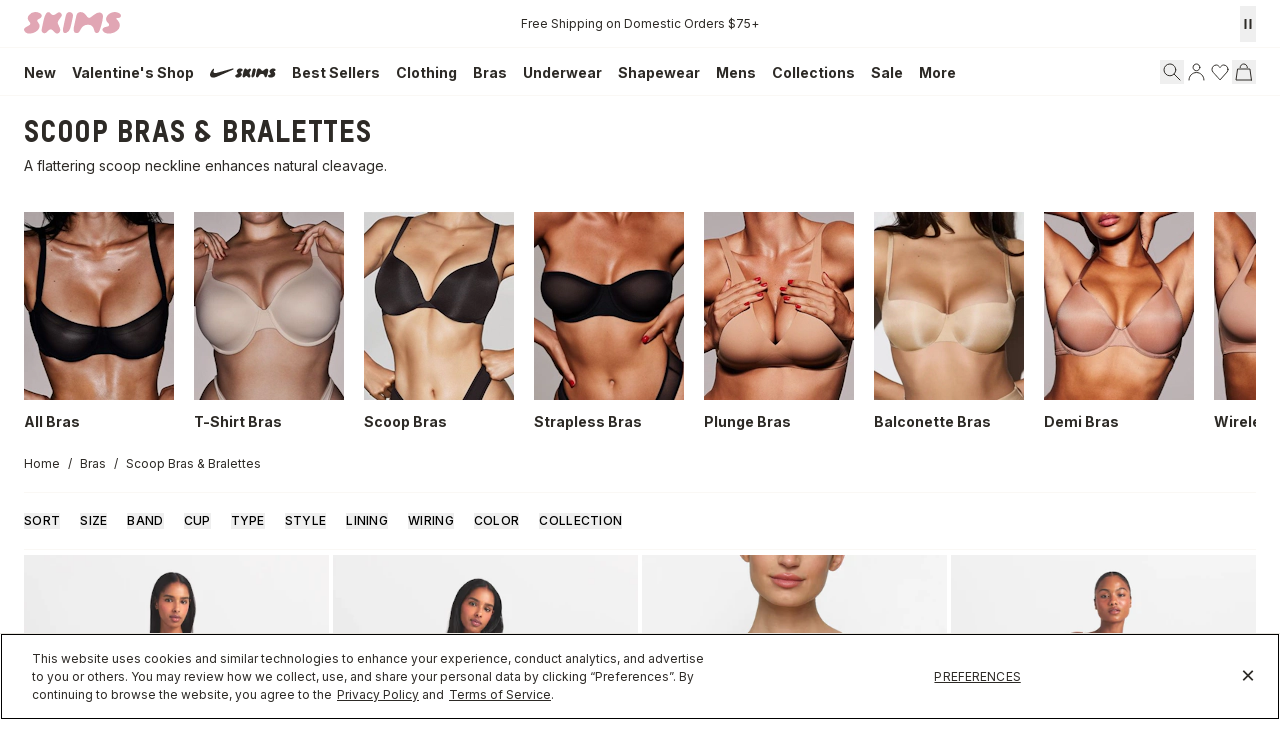

--- FILE ---
content_type: text/html
request_url: https://skims.com/collections/scoop-bras
body_size: 127845
content:
<!DOCTYPE html><html lang="EN"><head><meta charSet="utf-8"/><meta name="viewport" content="width=device-width,initial-scale=1"/><meta name="oke:subscriber_id" content="2d5f0f02-fdee-4a3d-8b6c-e3922b07c7c9"/><title>Scoop Bras | SKIMS</title><meta property="og:title" content="Scoop Bras | SKIMS"/><meta property="twitter:title" content="Scoop Bras | SKIMS"/><meta name="description" content="Shop SKIMS women’s scoop bras in a variety of styles, sizes and colors. Find scoop bras and cotton, satin and mesh bras, when you shop at SKIMS."/><meta property="og:description" content="Shop SKIMS women’s scoop bras in a variety of styles, sizes and colors. Find scoop bras and cotton, satin and mesh bras, when you shop at SKIMS."/><meta property="twitter:description" content="Shop SKIMS women’s scoop bras in a variety of styles, sizes and colors. Find scoop bras and cotton, satin and mesh bras, when you shop at SKIMS."/><meta property="twitter:site" content="@skims"/><meta property="twitter:creator" content="@skims"/><link rel="canonical" href="https://skims.com/collections/scoop-bras"/><meta property="og:url" content="https://skims.com/collections/scoop-bras"/><meta name="robots" content="index,follow"/><script type="application/ld+json">{"@context":"https://schema.org","@type":"Organization","name":"SKIMS","url":"https://skims.com/collections/scoop-bras","logo":"https://cdn.shopify.com/s/files/1/0259/5448/4284/files/Skims-Logo-Shopify_afa1385f-2e6f-46f3-940e-923f2385bc9b.svg?v=1764022219","founder":{"@type":"Person","name":"Kim Kardashian"},"sameAs":["https://www.instagram.com/skims","https://www.facebook.com/skimsbody","https://x.com/skims","https://www.youtube.com/c/skims","https://www.tiktok.com/@skims"],"contactPoint":{"@type":"ContactPoint","contactType":"Customer Support","email":"help@skims.com","url":"https://skims.com/pages/contact-us"},"brand":{"@type":"Brand","name":"SKIMS"}}</script><script type="application/ld+json">{"@context":"https://schema.org","@type":"BreadcrumbList","itemListElement":[{"@type":"ListItem","position":1,"name":"Home","item":"https://skims.com/"},{"@type":"ListItem","name":"Bras","item":"https://skims.com/collections/bras","position":2},{"@type":"ListItem","position":3,"name":"Scoop Bras","item":"https://skims.com/collections/scoop-bras"}]}</script><script type="application/ld+json">{"@context":"https://schema.org","@type":"CollectionPage","name":"Scoop Bras","description":"Shop SKIMS women’s scoop bras in a variety of styles, sizes and colors. Find scoop bras and cotton, satin and mesh bras, when you shop at SKIMS.","url":"/collections/scoop-bras","mainEntity":{"@type":"ItemList","itemListElement":[{"@type":"ListItem","position":1,"url":"/products/ultra-fine-lace-unlined-scoop-bra-onyx","name":"ULTRA FINE LACE UNLINED SCOOP BRA | ONYX","image":"https://cdn.shopify.com/s/files/1/0259/5448/4284/files/SKIMS-BRA-BR-UNL-10587W-ONX-FLT.jpg?v=1768676095"},{"@type":"ListItem","position":2,"url":"/products/lightweight-cotton-pointelle-scoop-bralette-brick-heart-halfdrop","name":"LIGHTWEIGHT COTTON POINTELLE SCOOP BRALETTE | BRICK HEART HALFDROP","image":"https://cdn.shopify.com/s/files/1/0259/5448/4284/files/SKIMS-BRA-BR-BRL-11251W-BHH.jpg?v=1768612329"},{"@type":"ListItem","position":3,"url":"/products/fits-everybody-lace-unlined-scoop-bra-onyx","name":"FITS EVERYBODY LACE UNLINED SCOOP BRA | ONYX","image":"https://cdn.shopify.com/s/files/1/0259/5448/4284/files/SKIMS-BRA-BR-SCP-2689-ONX_66c60781-b2c6-498b-8102-8a5a033cd769.jpg?v=1708555246"},{"@type":"ListItem","position":4,"url":"/products/lightweight-cotton-logo-picot-scoop-bralette-baby-pink-arrowed-hearts","name":"LIGHTWEIGHT COTTON LOGO PICOT SCOOP BRALETTE | BABY PINK ARROWED HEARTS","image":"https://cdn.shopify.com/s/files/1/0259/5448/4284/files/BR-BRL-11450W-BAH-AC-SKIMS-BRA_0089-FR.jpg?v=1769017235"},{"@type":"ListItem","position":5,"url":"/products/lightweight-cotton-logo-picot-scoop-bralette-ruby-tonal","name":"LIGHTWEIGHT COTTON LOGO PICOT SCOOP BRALETTE | RUBY TONAL","image":"https://cdn.shopify.com/s/files/1/0259/5448/4284/files/SKIMS-BRA-BR-BRL-11450W-RBY-FLT.jpg?v=1768611932"},{"@type":"ListItem","position":6,"url":"/products/fits-everybody-lace-scoop-bralette-mica-sketched-hearts","name":"FITS EVERYBODY LACE SCOOP BRALETTE | MICA SKETCHED HEARTS","image":"https://cdn.shopify.com/s/files/1/0259/5448/4284/files/SKIMS-LOUNGEWEAR-BR-SCP-9190-MIS-FLT.jpg?v=1768598162"},{"@type":"ListItem","position":7,"url":"/products/fits-everybody-scoop-bralette-sand-multi-animal","name":"FITS EVERYBODY SCOOP BRALETTE | SAND MULTI ANIMAL","image":"https://cdn.shopify.com/s/files/1/0259/5448/4284/files/SKIMS-BRA-BR-SCP-9182-SMA-FLT.jpg?v=1768598104"},{"@type":"ListItem","position":8,"url":"/products/stretch-lace-skimpy-scoop-bralette-baby-pink","name":"STRETCH LACE SKIMPY SCOOP BRALETTE | BABY PINK","image":"https://cdn.shopify.com/s/files/1/0259/5448/4284/files/SKIMS-BRA-TR-TRI-10445W-BPK.jpg?v=1768676094"},{"@type":"ListItem","position":9,"url":"/products/fits-everybody-lace-unlined-scoop-bra-bubble-gum-tonal","name":"FITS EVERYBODY LACE UNLINED SCOOP BRA | BUBBLE GUM TONAL","image":"https://cdn.shopify.com/s/files/1/0259/5448/4284/files/SKIMS-LOUNGEWEAR-BA-DEM-9062-BGT-FLT.jpg?v=1768598161"},{"@type":"ListItem","position":10,"url":"/products/fits-everybody-lace-scoop-bralette-2-pack-onyx-and-sketched-hearts","name":"FITS EVERYBODY LACE SCOOP BRALETTE 2-PACK | ONYX AND SKETCHED HEARTS","image":"https://cdn.shopify.com/s/files/1/0259/5448/4284/files/SKIMS-BRA-BR-SCP-9193-OKH-FLT_282_29.jpg?v=1768598435"},{"@type":"ListItem","position":11,"url":"/products/fits-everybody-lace-scoop-bralette-bubble-gum-tonal","name":"FITS EVERYBODY LACE SCOOP BRALETTE | BUBBLE GUM TONAL","image":"https://cdn.shopify.com/s/files/1/0259/5448/4284/files/SKIMS-LOUNGEWEAR-BR-SCP-9190-BGT-FLT.jpg?v=1768598162"},{"@type":"ListItem","position":12,"url":"/products/fits-everybody-lace-scoop-bralette-onyx","name":"FITS EVERYBODY LACE SCOOP BRALETTE | ONYX","image":"https://cdn.shopify.com/s/files/1/0259/5448/4284/files/SKIMS-BRA-BR-SCP-2690-ONX_219d1370-2212-40d1-a169-928b12961a2b.jpg?v=1705537516"}]}}</script><script type="application/ld+json">{"@context":"https://schema.org","@type":"FAQPage","mainEntity":[]}</script><link rel="alternate" hrefLang="x-default" href="https://skims.com/collections/scoop-bras"/><link rel="alternate" hrefLang="en-US" href="https://skims.com/collections/scoop-bras"/><link rel="alternate" hrefLang="en-AU" href="https://skims.com/en-au/collections/scoop-bras"/><link rel="alternate" hrefLang="en-BE" href="https://skims.com/en-be/collections/scoop-bras"/><link rel="alternate" hrefLang="en-CA" href="https://skims.com/en-ca/collections/scoop-bras"/><link rel="alternate" hrefLang="en-FI" href="https://skims.com/en-fi/collections/scoop-bras"/><link rel="alternate" hrefLang="en-NZ" href="https://skims.com/en-nz/collections/scoop-bras"/><link rel="alternate" hrefLang="en-GB" href="https://skims.com/en-gb/collections/scoop-bras"/><link rel="next" href="https://skims.com/collections/scoop-bras?cursor=eyJsYXN0X3ZhbHVlIjoiMTEiLCJsYXN0X2lkIjo3MTE2NjQ3OTg5MzgwLCJvZmZzZXQiOjExfQ%3D%3D"/><link rel="stylesheet" href="https://cdn.shopify.com/oxygen-v2/26957/18156/37484/2935472/assets/root-DRnQC-gB.css"/><link href="//fonts.googleapis.com/css2?family=Inter:opsz,wght@14..32,100..900&amp;display=swap" rel="stylesheet" prefetch="true"/><link rel="stylesheet" href="https://cdn.shopify.com/oxygen-v2/26957/18156/37484/2935472/assets/typography-DzhtLF18.css"/><link rel="stylesheet" href="https://cdn.shopify.com/oxygen-v2/26957/18156/37484/2935472/assets/index-Bs9oNdbS.css"/><link rel="stylesheet" href="https://cdn.shopify.com/oxygen-v2/26957/18156/37484/2935472/assets/tailwind-BuWIwfc3.css"/><link rel="stylesheet" href="https://cdn.shopify.com/oxygen-v2/26957/18156/37484/2935472/assets/app-Y7fZ9o9u.css"/><link rel="preconnect" href="https://cdn.shopify.com"/><link rel="preconnect" href="https://shop.app"/><link rel="icon" type="image/svg+xml" href="https://cdn.shopify.com/oxygen-v2/26957/18156/37484/2935472/assets/favicon-CznU2Fsb.ico"/><link rel="preconnect" href="//cdn.dynamicyield.com"/><link rel="preconnect" href="//st.dynamicyield.com"/><link rel="preconnect" href="//rcom.dynamicyield.com"/><link rel="dns-prefetch" href="//cdn.dynamicyield.com"/><link rel="dns-prefetch" href="//st.dynamicyield.com"/><link rel="dns-prefetch" href="//rcom.dynamicyield.com"/><script async="" id="ge-storefront-js" data-mid="8uy4" data-env="prd" src="https://web.global-e.com/Scripts/Merchants/globale.merchant.storefront.js" nonce="f473396568fb5add14870fe60b6527e9"></script><script data-domain-script="de5677a6-bee5-4001-9bfc-4478cbc8ee53" src="https://cdn.cookielaw.org/scripttemplates/otSDKStub.js" nonce="f473396568fb5add14870fe60b6527e9"></script><script defer="" src="https://web-sdk-cdn.singular.net/singular-sdk/latest/singular-sdk.js" nonce="f473396568fb5add14870fe60b6527e9"></script><script async="" src="https://cdn.dynamicyield.com/api/8777639/api_static.js" nonce="f473396568fb5add14870fe60b6527e9"></script><script async="" src="https://cdn.dynamicyield.com/api/8777639/api_dynamic.js" nonce="f473396568fb5add14870fe60b6527e9"></script></head><body><!--$--><script id="oke-reviews-settings" type="application/json" nonce="f473396568fb5add14870fe60b6527e9">{"subscriberId":"2d5f0f02-fdee-4a3d-8b6c-e3922b07c7c9","analyticsSettings":{"isWidgetOnScreenTrackingEnabled":false,"provider":"ua"},"locale":"en","localeAndVariant":{"code":"en"},"matchCustomerLocale":false,"widgetSettings":{"global":{"dateSettings":{"format":{"type":"relative"}},"hideOkendoBranding":false,"reviewTranslationsMode":"off","showIncentiveIndicator":false,"searchEnginePaginationEnabled":false,"stars":{"backgroundColor":"#E5E5E5","foregroundColor":"#2D2A26","interspace":2,"shape":{"type":"default"},"showBorder":false},"font":{"fontType":"inherit-from-page"}},"homepageCarousel":{"defaultSort":"rating desc","scrollBehaviour":"slide","slidesPerPage":{"large":3,"medium":2},"style":{"arrows":{"color":"#676986","size":{"value":24,"unit":"px"},"enabled":true},"avatar":{"backgroundColor":"#E5E5EB","placeholderTextColor":"#2C3E50","size":{"value":48,"unit":"px"},"enabled":true},"border":{"color":"#E5E5EB","width":{"value":1,"unit":"px"}},"highlightColor":"#0E7A82","layout":{"name":"default","reviewDetailsPosition":"below","showAttributeBars":false,"showProductDetails":"only-when-grouped","showProductName":false},"media":{"size":{"value":80,"unit":"px"},"imageGap":{"value":4,"unit":"px"},"enabled":true},"productImageSize":{"value":48,"unit":"px"},"showDates":true,"spaceAbove":{"value":20,"unit":"px"},"spaceBelow":{"value":20,"unit":"px"},"stars":{"height":{"value":18,"unit":"px"},"globalOverrideSettings":{"backgroundColor":"#E5E5E5","foregroundColor":"#FFCF2A"}},"text":{"primaryColor":"#2C3E50","fontSizeRegular":{"value":14,"unit":"px"},"fontSizeSmall":{"value":12,"unit":"px"},"secondaryColor":"#676986"}},"totalSlides":12,"truncation":{"bodyMaxLines":4,"enabled":true,"truncateAll":false}},"mediaCarousel":{"minimumImages":1,"linkText":"Read More","stars":{"backgroundColor":"#E5E5E5","foregroundColor":"#FFCF2A","height":{"value":12,"unit":"px"}},"autoPlay":false,"slideSize":"medium","arrowPosition":"outside"},"mediaGrid":{"showMoreArrow":{"arrowColor":"#676986","enabled":true,"backgroundColor":"#f4f4f6"},"infiniteScroll":false,"gridStyleDesktop":{"layout":"default-desktop"},"gridStyleMobile":{"layout":"default-mobile"},"linkText":"Read More","stars":{"backgroundColor":"#E5E5E5","foregroundColor":"#FFCF2A","height":{"value":12,"unit":"px"}},"gapSize":{"value":10,"unit":"px"}},"questions":{"initialPageSize":6,"loadMorePageSize":6},"reviewsBadge":{"layout":"large","colorScheme":"dark"},"reviewsTab":{"backgroundColor":"#676986","position":"top-left","textColor":"#FFFFFF","enabled":true,"positionSmall":"top-left"},"reviewsWidget":{"tabs":{"reviews":true,"questions":false},"header":{"columnDistribution":"space-around","verticalAlignment":"top","blocks":[{"columnWidth":"one-third","modules":[{"name":"rating-average","layout":"one-line"},{"name":"rating-breakdown","backgroundColor":"#F4F4F6","shadingColor":"#9A9DB1","stretchMode":"contain"},{"name":"reviews-summary","heading":"Reviews Summary","maxTextLines":3}],"textAlignment":"left"},{"columnWidth":"one-third","modules":[{"name":"recommended"},{"name":"attributes","layout":"stacked","stretchMode":"stretch"}],"textAlignment":"left"},{"columnWidth":"one-third","modules":[{"name":"media-carousel","imageGap":{"value":8,"unit":"px"},"imageHeight":{"value":80,"unit":"px"}}],"textAlignment":"left"}]},"style":{"showDates":true,"border":{"color":"#E5E5EB","width":{"value":1,"unit":"px"}},"bodyFont":{"hasCustomFontSettings":false},"headingFont":{"hasCustomFontSettings":false},"filters":{"backgroundColorActive":"#676986","backgroundColor":"#FFFFFF","borderColor":"#DBDDE4","borderRadius":{"value":100,"unit":"px"},"borderColorActive":"#676986","textColorActive":"#FFFFFF","textColor":"#2C3E50","searchHighlightColor":"#B2F9E9"},"avatar":{"backgroundColor":"#E5E5EB","placeholderTextColor":"#2C3E50","size":{"value":48,"unit":"px"},"enabled":true},"stars":{"height":{"value":18,"unit":"px"},"globalOverrideSettings":{"backgroundColor":"#E5E5E5","foregroundColor":"#2D2A26","interspace":2,"showBorder":false}},"shadingColor":"#F7F7F8","productImageSize":{"value":48,"unit":"px"},"button":{"backgroundColorActive":"#676986","borderColorHover":"#DBDDE4","backgroundColor":"#F7F7F8","borderColor":"#DBDDE4","backgroundColorHover":"#F4F4F6","textColorHover":"#272D45","borderRadius":{"value":4,"unit":"px"},"borderWidth":{"value":1,"unit":"px"},"borderColorActive":"#676986","textColorActive":"#FFFFFF","textColor":"#272D45","font":{"hasCustomFontSettings":false}},"highlightColor":"#0E7A82","spaceAbove":{"value":20,"unit":"px"},"text":{"primaryColor":"#2D2A26","fontSizeRegular":{"value":14,"unit":"px"},"fontSizeLarge":{"value":20,"unit":"px"},"fontSizeSmall":{"value":12,"unit":"px"},"secondaryColor":"#676986"},"spaceBelow":{"value":20,"unit":"px"},"attributeBar":{"style":"default","backgroundColor":"#D3D4DD","shadingColor":"#9A9DB1","markerColor":"#00CAAA"}},"showWhenEmpty":false,"reviews":{"list":{"layout":{"collapseReviewerDetails":false,"columnAmount":4,"name":"default","showAttributeBars":true,"borderStyle":"full","showProductVariantName":false,"showProductDetails":"never"},"loyalty":{"maxInitialAchievements":3},"initialPageSize":5,"replyTruncation":{"bodyMaxLines":4,"enabled":true},"media":{"layout":"featured","size":{"value":200,"unit":"px"}},"truncation":{"bodyMaxLines":4,"truncateAll":false,"enabled":true},"loadMorePageSize":5},"controls":{"filterMode":"closed","freeTextSearchEnabled":false,"writeReviewButtonEnabled":false,"defaultSort":"has_media desc"}}},"starRatings":{"showWhenEmpty":false,"style":{"text":{"content":"review-count","style":"number-and-text","brackets":false},"spaceAbove":{"value":0,"unit":"px"},"globalOverrideSettings":{"backgroundColor":"#E5E5E5","foregroundColor":"#62554A","interspace":2,"showBorder":false},"spaceBelow":{"value":0,"unit":"px"},"height":{"value":18,"unit":"px"}},"clickBehavior":"scroll-to-widget"}},"features":{"attributeFiltersEnabled":true,"recorderPlusEnabled":true,"recorderQandaPlusEnabled":true,"reviewsKeywordsEnabled":true,"reviewsSummariesEnabled":true}}</script><style id="oke-css-vars">:root{--oke-widget-spaceAbove:20px;--oke-widget-spaceBelow:20px;--oke-starRating-spaceAbove:0;--oke-starRating-spaceBelow:0;--oke-button-backgroundColor:#f7f7f8;--oke-button-backgroundColorHover:#f4f4f6;--oke-button-backgroundColorActive:#676986;--oke-button-textColor:#272d45;--oke-button-textColorHover:#272d45;--oke-button-textColorActive:#fff;--oke-button-borderColor:#dbdde4;--oke-button-borderColorHover:#dbdde4;--oke-button-borderColorActive:#676986;--oke-button-borderRadius:4px;--oke-button-borderWidth:1px;--oke-button-fontWeight:700;--oke-button-fontSize:var(--oke-text-regular,14px);--oke-button-fontFamily:inherit;--oke-border-color:#e5e5eb;--oke-border-width:1px;--oke-text-primaryColor:#2d2a26;--oke-text-secondaryColor:#676986;--oke-text-small:12px;--oke-text-regular:14px;--oke-text-large:20px;--oke-text-fontFamily:inherit;--oke-avatar-size:48px;--oke-avatar-backgroundColor:#e5e5eb;--oke-avatar-placeholderTextColor:#2c3e50;--oke-highlightColor:#0e7a82;--oke-shadingColor:#f7f7f8;--oke-productImageSize:48px;--oke-attributeBar-shadingColor:#9a9db1;--oke-attributeBar-borderColor:undefined;--oke-attributeBar-backgroundColor:#d3d4dd;--oke-attributeBar-markerColor:#00caaa;--oke-filter-backgroundColor:#fff;--oke-filter-backgroundColorActive:#676986;--oke-filter-borderColor:#dbdde4;--oke-filter-borderColorActive:#676986;--oke-filter-textColor:#2c3e50;--oke-filter-textColorActive:#fff;--oke-filter-borderRadius:100px;--oke-filter-searchHighlightColor:#b2f9e9;--oke-mediaGrid-chevronColor:#676986;--oke-stars-foregroundColor:#2d2a26;--oke-stars-backgroundColor:#e5e5e5;--oke-stars-borderWidth:0}.oke-reviewCarousel{--oke-stars-foregroundColor:#ffcf2a;--oke-stars-backgroundColor:#e5e5e5;--oke-stars-borderWidth:0}.oke-w,.oke-modal{--oke-stars-foregroundColor:#2d2a26;--oke-stars-backgroundColor:#e5e5e5;--oke-stars-borderWidth:0}.oke-sr{--oke-stars-foregroundColor:#62554a;--oke-stars-backgroundColor:#e5e5e5;--oke-stars-borderWidth:0}.oke-w,oke-modal{--oke-title-fontWeight:600;--oke-title-fontSize:var(--oke-text-regular,14px);--oke-title-fontFamily:inherit;--oke-bodyText-fontWeight:400;--oke-bodyText-fontSize:var(--oke-text-regular,14px);--oke-bodyText-fontFamily:inherit}</style><script type="text/javascript" nonce="f473396568fb5add14870fe60b6527e9">window.okeProductUrlFormatter = (product) =>
    product && product.productHandle
        ? "/products/" + product.productHandle + (product.variantId ? '?variantId=' + product.variantId : '')
        : undefined</script><div><style data-oke-reviews-version="0.81.8" type="text/css" data-href="https://d3hw6dc1ow8pp2.cloudfront.net/reviews-widget-plus/css/okendo-reviews-styles.9d163ae1.css"></style><style data-oke-reviews-version="0.81.8" type="text/css" data-href="https://d3hw6dc1ow8pp2.cloudfront.net/reviews-widget-plus/css/modules/okendo-star-rating.4cb378a8.css"></style><style data-oke-reviews-version="0.81.8" type="text/css" data-href="https://d3hw6dc1ow8pp2.cloudfront.net/reviews-widget-plus/css/modules/okendo-reviews-keywords.0942444f.css"></style><style data-oke-reviews-version="0.81.8" type="text/css" data-href="https://d3hw6dc1ow8pp2.cloudfront.net/reviews-widget-plus/css/modules/okendo-reviews-summary.a0c9d7d6.css"></style><style type="text/css">.okeReviews[data-oke-container],div.okeReviews{font-size:14px;font-size:var(--oke-text-regular);font-weight:400;font-family:var(--oke-text-fontFamily);line-height:1.6}.okeReviews[data-oke-container] *,.okeReviews[data-oke-container] :after,.okeReviews[data-oke-container] :before,div.okeReviews *,div.okeReviews :after,div.okeReviews :before{box-sizing:border-box}.okeReviews[data-oke-container] h1,.okeReviews[data-oke-container] h2,.okeReviews[data-oke-container] h3,.okeReviews[data-oke-container] h4,.okeReviews[data-oke-container] h5,.okeReviews[data-oke-container] h6,div.okeReviews h1,div.okeReviews h2,div.okeReviews h3,div.okeReviews h4,div.okeReviews h5,div.okeReviews h6{font-size:1em;font-weight:400;line-height:1.4;margin:0}.okeReviews[data-oke-container] ul,div.okeReviews ul{padding:0;margin:0}.okeReviews[data-oke-container] li,div.okeReviews li{list-style-type:none;padding:0}.okeReviews[data-oke-container] p,div.okeReviews p{line-height:1.8;margin:0 0 4px}.okeReviews[data-oke-container] p:last-child,div.okeReviews p:last-child{margin-bottom:0}.okeReviews[data-oke-container] a,div.okeReviews a{text-decoration:none;color:inherit}.okeReviews[data-oke-container] button,div.okeReviews button{border-radius:0;border:0;box-shadow:none;margin:0;width:auto;min-width:auto;padding:0;background-color:transparent;min-height:auto}.okeReviews[data-oke-container] button,.okeReviews[data-oke-container] input,.okeReviews[data-oke-container] select,.okeReviews[data-oke-container] textarea,div.okeReviews button,div.okeReviews input,div.okeReviews select,div.okeReviews textarea{font-family:inherit;font-size:1em}.okeReviews[data-oke-container] label,.okeReviews[data-oke-container] select,div.okeReviews label,div.okeReviews select{display:inline}.okeReviews[data-oke-container] select,div.okeReviews select{width:auto}.okeReviews[data-oke-container] article,.okeReviews[data-oke-container] aside,div.okeReviews article,div.okeReviews aside{margin:0}.okeReviews[data-oke-container] table,div.okeReviews table{background:transparent;border:0;border-collapse:collapse;border-spacing:0;font-family:inherit;font-size:1em;table-layout:auto}.okeReviews[data-oke-container] table td,.okeReviews[data-oke-container] table th,.okeReviews[data-oke-container] table tr,div.okeReviews table td,div.okeReviews table th,div.okeReviews table tr{border:0;font-family:inherit;font-size:1em}.okeReviews[data-oke-container] table td,.okeReviews[data-oke-container] table th,div.okeReviews table td,div.okeReviews table th{background:transparent;font-weight:400;letter-spacing:normal;padding:0;text-align:left;text-transform:none;vertical-align:middle}.okeReviews[data-oke-container] table tr:hover td,.okeReviews[data-oke-container] table tr:hover th,div.okeReviews table tr:hover td,div.okeReviews table tr:hover th{background:transparent}.okeReviews[data-oke-container] fieldset,div.okeReviews fieldset{border:0;padding:0;margin:0;min-width:0}.okeReviews[data-oke-container] img,.okeReviews[data-oke-container] svg,div.okeReviews img,div.okeReviews svg{max-width:none}.okeReviews[data-oke-container] div:empty,div.okeReviews div:empty{display:block}.okeReviews[data-oke-container] .oke-icon:before,div.okeReviews .oke-icon:before{font-family:oke-widget-icons!important;font-style:normal;font-weight:400;font-variant:normal;text-transform:none;line-height:1;-webkit-font-smoothing:antialiased;-moz-osx-font-smoothing:grayscale;color:inherit}.okeReviews[data-oke-container] .oke-icon--select-arrow:before,div.okeReviews .oke-icon--select-arrow:before{content:""}.okeReviews[data-oke-container] .oke-icon--loading:before,div.okeReviews .oke-icon--loading:before{content:""}.okeReviews[data-oke-container] .oke-icon--pencil:before,div.okeReviews .oke-icon--pencil:before{content:""}.okeReviews[data-oke-container] .oke-icon--filter:before,div.okeReviews .oke-icon--filter:before{content:""}.okeReviews[data-oke-container] .oke-icon--play:before,div.okeReviews .oke-icon--play:before{content:""}.okeReviews[data-oke-container] .oke-icon--tick-circle:before,div.okeReviews .oke-icon--tick-circle:before{content:""}.okeReviews[data-oke-container] .oke-icon--chevron-left:before,div.okeReviews .oke-icon--chevron-left:before{content:""}.okeReviews[data-oke-container] .oke-icon--chevron-right:before,div.okeReviews .oke-icon--chevron-right:before{content:""}.okeReviews[data-oke-container] .oke-icon--thumbs-down:before,div.okeReviews .oke-icon--thumbs-down:before{content:""}.okeReviews[data-oke-container] .oke-icon--thumbs-up:before,div.okeReviews .oke-icon--thumbs-up:before{content:""}.okeReviews[data-oke-container] .oke-icon--close:before,div.okeReviews .oke-icon--close:before{content:""}.okeReviews[data-oke-container] .oke-icon--chevron-up:before,div.okeReviews .oke-icon--chevron-up:before{content:""}.okeReviews[data-oke-container] .oke-icon--chevron-down:before,div.okeReviews .oke-icon--chevron-down:before{content:""}.okeReviews[data-oke-container] .oke-icon--star:before,div.okeReviews .oke-icon--star:before{content:""}.okeReviews[data-oke-container] .oke-icon--magnifying-glass:before,div.okeReviews .oke-icon--magnifying-glass:before{content:""}@font-face{font-family:oke-widget-icons;src:url(https://d3hw6dc1ow8pp2.cloudfront.net/reviews-widget-plus/fonts/oke-widget-icons.ttf) format("truetype"),url(https://d3hw6dc1ow8pp2.cloudfront.net/reviews-widget-plus/fonts/oke-widget-icons.woff) format("woff"),url(https://d3hw6dc1ow8pp2.cloudfront.net/reviews-widget-plus/img/oke-widget-icons.bc0d6b0a.svg) format("svg");font-weight:400;font-style:normal;font-display:block}.okeReviews[data-oke-container] .oke-button,div.okeReviews .oke-button{display:inline-block;border-style:solid;border-color:var(--oke-button-borderColor);border-width:var(--oke-button-borderWidth);background-color:var(--oke-button-backgroundColor);line-height:1;padding:12px 24px;margin:0;border-radius:var(--oke-button-borderRadius);color:var(--oke-button-textColor);text-align:center;position:relative;font-weight:var(--oke-button-fontWeight);font-size:var(--oke-button-fontSize);font-family:var(--oke-button-fontFamily);outline:0}.okeReviews[data-oke-container] .oke-button-text,.okeReviews[data-oke-container] .oke-button .oke-icon,div.okeReviews .oke-button-text,div.okeReviews .oke-button .oke-icon{line-height:1}.okeReviews[data-oke-container] .oke-button.oke-is-loading,div.okeReviews .oke-button.oke-is-loading{position:relative}.okeReviews[data-oke-container] .oke-button.oke-is-loading:before,div.okeReviews .oke-button.oke-is-loading:before{font-family:oke-widget-icons!important;font-style:normal;font-weight:400;font-variant:normal;text-transform:none;line-height:1;-webkit-font-smoothing:antialiased;-moz-osx-font-smoothing:grayscale;content:"";color:undefined;font-size:12px;display:inline-block;animation:oke-spin 1s linear infinite;position:absolute;width:12px;height:12px;top:0;left:0;bottom:0;right:0;margin:auto}.okeReviews[data-oke-container] .oke-button.oke-is-loading>*,div.okeReviews .oke-button.oke-is-loading>*{opacity:0}.okeReviews[data-oke-container] .oke-button.oke-is-active,div.okeReviews .oke-button.oke-is-active{background-color:var(--oke-button-backgroundColorActive);color:var(--oke-button-textColorActive);border-color:var(--oke-button-borderColorActive)}.okeReviews[data-oke-container] .oke-button:not(.oke-is-loading),div.okeReviews .oke-button:not(.oke-is-loading){cursor:pointer}.okeReviews[data-oke-container] .oke-button:not(.oke-is-loading):not(.oke-is-active):hover,div.okeReviews .oke-button:not(.oke-is-loading):not(.oke-is-active):hover{background-color:var(--oke-button-backgroundColorHover);color:var(--oke-button-textColorHover);border-color:var(--oke-button-borderColorHover);box-shadow:0 0 0 2px var(--oke-button-backgroundColorHover)}.okeReviews[data-oke-container] .oke-button:not(.oke-is-loading):not(.oke-is-active):active,.okeReviews[data-oke-container] .oke-button:not(.oke-is-loading):not(.oke-is-active):hover:active,div.okeReviews .oke-button:not(.oke-is-loading):not(.oke-is-active):active,div.okeReviews .oke-button:not(.oke-is-loading):not(.oke-is-active):hover:active{background-color:var(--oke-button-backgroundColorActive);color:var(--oke-button-textColorActive);border-color:var(--oke-button-borderColorActive)}.okeReviews[data-oke-container] .oke-title,div.okeReviews .oke-title{font-weight:var(--oke-title-fontWeight);font-size:var(--oke-title-fontSize);font-family:var(--oke-title-fontFamily)}.okeReviews[data-oke-container] .oke-bodyText,div.okeReviews .oke-bodyText{font-weight:var(--oke-bodyText-fontWeight);font-size:var(--oke-bodyText-fontSize);font-family:var(--oke-bodyText-fontFamily)}.okeReviews[data-oke-container] .oke-linkButton,div.okeReviews .oke-linkButton{cursor:pointer;font-weight:700;pointer-events:auto;text-decoration:underline}.okeReviews[data-oke-container] .oke-linkButton:hover,div.okeReviews .oke-linkButton:hover{text-decoration:none}.okeReviews[data-oke-container] .oke-readMore,div.okeReviews .oke-readMore{cursor:pointer;color:inherit;text-decoration:underline}.okeReviews[data-oke-container] .oke-select,div.okeReviews .oke-select{cursor:pointer;background-repeat:no-repeat;background-position-x:100%;background-position-y:50%;border:none;padding:0 24px 0 12px;-moz-appearance:none;appearance:none;color:inherit;-webkit-appearance:none;background-color:transparent;background-image:url("data:image/svg+xml;charset=utf-8,%3Csvg fill='currentColor' xmlns='http://www.w3.org/2000/svg' viewBox='0 0 24 24'%3E%3Cpath d='M7 10l5 5 5-5z'/%3E%3Cpath d='M0 0h24v24H0z' fill='none'/%3E%3C/svg%3E");outline-offset:4px}.okeReviews[data-oke-container] .oke-select:disabled,div.okeReviews .oke-select:disabled{background-color:transparent;background-image:url("data:image/svg+xml;charset=utf-8,%3Csvg fill='%239a9db1' xmlns='http://www.w3.org/2000/svg' viewBox='0 0 24 24'%3E%3Cpath d='M7 10l5 5 5-5z'/%3E%3Cpath d='M0 0h24v24H0z' fill='none'/%3E%3C/svg%3E")}.okeReviews[data-oke-container] .oke-loader,div.okeReviews .oke-loader{position:relative}.okeReviews[data-oke-container] .oke-loader:before,div.okeReviews .oke-loader:before{font-family:oke-widget-icons!important;font-style:normal;font-weight:400;font-variant:normal;text-transform:none;line-height:1;-webkit-font-smoothing:antialiased;-moz-osx-font-smoothing:grayscale;content:"";color:var(--oke-text-secondaryColor);font-size:12px;display:inline-block;animation:oke-spin 1s linear infinite;position:absolute;width:12px;height:12px;top:0;left:0;bottom:0;right:0;margin:auto}.okeReviews[data-oke-container] .oke-a11yText,div.okeReviews .oke-a11yText{border:0;clip:rect(0 0 0 0);height:1px;margin:-1px;overflow:hidden;padding:0;position:absolute;width:1px}.okeReviews[data-oke-container] .oke-hidden,div.okeReviews .oke-hidden{display:none}.okeReviews[data-oke-container] .oke-modal,div.okeReviews .oke-modal{bottom:0;left:0;overflow:auto;position:fixed;right:0;top:0;z-index:2147483647;max-height:100%;background-color:rgba(0,0,0,.5);padding:40px 0 32px}@media only screen and (min-width:1024px){.okeReviews[data-oke-container] .oke-modal,div.okeReviews .oke-modal{display:flex;align-items:center;padding:48px 0}}.okeReviews[data-oke-container] .oke-modal ::-moz-selection,div.okeReviews .oke-modal ::-moz-selection{background-color:rgba(39,45,69,.2)}.okeReviews[data-oke-container] .oke-modal ::selection,div.okeReviews .oke-modal ::selection{background-color:rgba(39,45,69,.2)}.okeReviews[data-oke-container] .oke-modal,.okeReviews[data-oke-container] .oke-modal p,div.okeReviews .oke-modal,div.okeReviews .oke-modal p{color:#272d45}.okeReviews[data-oke-container] .oke-modal-content,div.okeReviews .oke-modal-content{background-color:#fff;margin:auto;position:relative;will-change:transform,opacity;width:calc(100% - 64px)}@media only screen and (min-width:1024px){.okeReviews[data-oke-container] .oke-modal-content,div.okeReviews .oke-modal-content{max-width:1000px}}.okeReviews[data-oke-container] .oke-modal-close,div.okeReviews .oke-modal-close{cursor:pointer;position:absolute;width:32px;height:32px;top:-32px;padding:4px;right:-4px;line-height:1}.okeReviews[data-oke-container] .oke-modal-close:before,div.okeReviews .oke-modal-close:before{font-family:oke-widget-icons!important;font-style:normal;font-weight:400;font-variant:normal;text-transform:none;line-height:1;-webkit-font-smoothing:antialiased;-moz-osx-font-smoothing:grayscale;content:"";color:#fff;font-size:24px;display:inline-block;width:24px;height:24px}.okeReviews[data-oke-container] .oke-modal-overlay,div.okeReviews .oke-modal-overlay{background-color:rgba(43,46,56,.9)}@media only screen and (min-width:1024px){.okeReviews[data-oke-container] .oke-modal--large .oke-modal-content,div.okeReviews .oke-modal--large .oke-modal-content{max-width:1200px}}.okeReviews[data-oke-container] .oke-modal .oke-helpful,.okeReviews[data-oke-container] .oke-modal .oke-helpful-vote-button,.okeReviews[data-oke-container] .oke-modal .oke-reviewContent-date,div.okeReviews .oke-modal .oke-helpful,div.okeReviews .oke-modal .oke-helpful-vote-button,div.okeReviews .oke-modal .oke-reviewContent-date{color:#676986}.oke-modal .okeReviews[data-oke-container].oke-w,.oke-modal div.okeReviews.oke-w{color:#272d45}.okeReviews[data-oke-container] .oke-tag,div.okeReviews .oke-tag{align-items:center;color:#272d45;display:flex;font-size:var(--oke-text-small);font-weight:600;text-align:left;position:relative;z-index:2;background-color:#f4f4f6;padding:4px 6px;border:none;border-radius:4px;gap:6px;line-height:1}.okeReviews[data-oke-container] .oke-tag svg,div.okeReviews .oke-tag svg{fill:currentColor;height:1rem}.okeReviews[data-oke-container] .hooper,div.okeReviews .hooper{height:auto}.okeReviews--left{text-align:left}.okeReviews--right{text-align:right}.okeReviews--center{text-align:center}.okeReviews :not([tabindex="-1"]):focus-visible{outline:5px auto highlight;outline:5px auto -webkit-focus-ring-color}.is-oke-modalOpen{overflow:hidden!important}img.oke-is-error{background-color:var(--oke-shadingColor);background-size:cover;background-position:50% 50%;box-shadow:inset 0 0 0 1px var(--oke-border-color)}@keyframes oke-spin{0%{transform:rotate(0deg)}to{transform:rotate(1turn)}}@keyframes oke-fade-in{0%{opacity:0}to{opacity:1}}
.oke-stars{line-height:1;position:relative;display:inline-block}.oke-stars-background svg{overflow:visible}.oke-stars-foreground{overflow:hidden;position:absolute;top:0;left:0}.oke-sr{display:inline-block;padding-top:var(--oke-starRating-spaceAbove);padding-bottom:var(--oke-starRating-spaceBelow)}.oke-sr .oke-is-clickable{cursor:pointer}.oke-sr--hidden{display:none}.oke-sr-count,.oke-sr-rating,.oke-sr-stars{display:inline-block;vertical-align:middle}.oke-sr-stars{line-height:1;margin-right:8px}.oke-sr-rating{display:none}.oke-sr-count--brackets:before{content:"("}.oke-sr-count--brackets:after{content:")"}
.oke-rk{display:block}.okeReviews[data-oke-container] .oke-reviewsKeywords-heading,div.okeReviews .oke-reviewsKeywords-heading{font-weight:700;margin-bottom:8px}.okeReviews[data-oke-container] .oke-reviewsKeywords-heading-skeleton,div.okeReviews .oke-reviewsKeywords-heading-skeleton{height:calc(var(--oke-button-fontSize) + 4px);width:150px}.okeReviews[data-oke-container] .oke-reviewsKeywords-list,div.okeReviews .oke-reviewsKeywords-list{display:inline-flex;align-items:center;flex-wrap:wrap;gap:4px}.okeReviews[data-oke-container] .oke-reviewsKeywords-list-category,div.okeReviews .oke-reviewsKeywords-list-category{background-color:var(--oke-filter-backgroundColor);color:var(--oke-filter-textColor);border:1px solid var(--oke-filter-borderColor);border-radius:var(--oke-filter-borderRadius);padding:6px 16px;transition:background-color .1s ease-out,border-color .1s ease-out;white-space:nowrap}.okeReviews[data-oke-container] .oke-reviewsKeywords-list-category.oke-is-clickable,div.okeReviews .oke-reviewsKeywords-list-category.oke-is-clickable{cursor:pointer}.okeReviews[data-oke-container] .oke-reviewsKeywords-list-category.oke-is-active,div.okeReviews .oke-reviewsKeywords-list-category.oke-is-active{background-color:var(--oke-filter-backgroundColorActive);color:var(--oke-filter-textColorActive);border-color:var(--oke-filter-borderColorActive)}.okeReviews[data-oke-container] .oke-reviewsKeywords .oke-translateButton,div.okeReviews .oke-reviewsKeywords .oke-translateButton{margin-top:12px}
.oke-rs{display:block}.oke-rs .oke-reviewsSummary.oke-is-preRender .oke-reviewsSummary-summary{-webkit-mask:linear-gradient(180deg,#000 0,#000 40%,transparent 95%,transparent 0) 100% 50%/100% 100% repeat-x;mask:linear-gradient(180deg,#000 0,#000 40%,transparent 95%,transparent 0) 100% 50%/100% 100% repeat-x;max-height:150px}.okeReviews[data-oke-container] .oke-reviewsSummary .oke-tooltip,div.okeReviews .oke-reviewsSummary .oke-tooltip{display:inline-block;font-weight:400}.okeReviews[data-oke-container] .oke-reviewsSummary .oke-tooltip-trigger,div.okeReviews .oke-reviewsSummary .oke-tooltip-trigger{height:15px;width:15px;overflow:hidden;transform:translateY(-10%)}.okeReviews[data-oke-container] .oke-reviewsSummary-heading,div.okeReviews .oke-reviewsSummary-heading{align-items:center;-moz-column-gap:4px;column-gap:4px;display:inline-flex;font-weight:700;margin-bottom:8px}.okeReviews[data-oke-container] .oke-reviewsSummary-heading-skeleton,div.okeReviews .oke-reviewsSummary-heading-skeleton{height:calc(var(--oke-button-fontSize) + 4px);width:150px}.okeReviews[data-oke-container] .oke-reviewsSummary-icon,div.okeReviews .oke-reviewsSummary-icon{fill:currentColor;font-size:14px}.okeReviews[data-oke-container] .oke-reviewsSummary-icon svg,div.okeReviews .oke-reviewsSummary-icon svg{vertical-align:baseline}.okeReviews[data-oke-container] .oke-reviewsSummary-summary.oke-is-truncated,div.okeReviews .oke-reviewsSummary-summary.oke-is-truncated{display:-webkit-box;-webkit-box-orient:vertical;overflow:hidden;text-overflow:ellipsis}</style></div><div><svg id="oke-star-symbols" style="display:none!important" data-oke-id="oke-star-symbols"><symbol id="oke-star-empty" style="overflow:visible;"><path id="star-default--empty" fill="var(--oke-stars-backgroundColor)" stroke="var(--oke-stars-borderColor)" stroke-width="var(--oke-stars-borderWidth)" d="M3.34 13.86c-.48.3-.76.1-.63-.44l1.08-4.56L.26 5.82c-.42-.36-.32-.7.24-.74l4.63-.37L6.92.39c.2-.52.55-.52.76 0l1.8 4.32 4.62.37c.56.05.67.37.24.74l-3.53 3.04 1.08 4.56c.13.54-.14.74-.63.44L7.3 11.43l-3.96 2.43z"/></symbol><symbol id="oke-star-filled" style="overflow:visible;"><path id="star-default--filled" fill="var(--oke-stars-foregroundColor)" stroke="var(--oke-stars-borderColor)" stroke-width="var(--oke-stars-borderWidth)" d="M3.34 13.86c-.48.3-.76.1-.63-.44l1.08-4.56L.26 5.82c-.42-.36-.32-.7.24-.74l4.63-.37L6.92.39c.2-.52.55-.52.76 0l1.8 4.32 4.62.37c.56.05.67.37.24.74l-3.53 3.04 1.08 4.56c.13.54-.14.74-.63.44L7.3 11.43l-3.96 2.43z"/></symbol></svg></div><!--/$--><a href="#main-content" class="sr-only focus:not-sr-only focus:!fixed body-3 !p-1 text-white bg-onyx z-[500]">Skip to main content</a><header class="z-50 sticky top-0 w-full"><nav data-testid="main-navigation"><div class="flex items-center border-b border-grayLighter px-5 md:h-12 md:px-6 transition relative border-opacity-100" data-testid="main-navigation-top" style="background-color:#ffffff;color:#2D2A26"><a class="select-none hover:cursor-pointer transition-colors duration-200 underline-offset-4 inset-y-0 hidden lg:absolute lg:left-6 lg:z-10 lg:flex lg:items-center lg:justify-center" role="link" data-href="/" tabindex="0" title="" rel="" href="/" target="_self" data-discover="true"><svg xmlns="http://www.w3.org/2000/svg" width="108" height="24" fill="none" style="fill:#E1A6B4" class="transition-all duration-300"><title>SKIMS Logo</title><g><path d="M78.98 4.77a44 44 0 0 1-1.65 8.5 101 101 0 0 1-1.72 5.34c-.3.87-.77 1.67-1.63 2.12-1.34.7-2.87.06-3.46-1.44a18.6 18.6 0 0 1-.62-2.02 6.07 6.07 0 0 0-6.08-4.53c-3.23.01-5.44 1.55-6.92 4.33-.45.85-.93 1.68-1.47 2.48-.75 1.1-1.8 1.71-3.18 1.55a2.72 2.72 0 0 1-2.5-2.45c-.22-1.44-.03-2.86.27-4.26.8-3.69 1.62-7.37 2.45-11.04.48-2.1 1.8-3.13 3.94-3.24 2.52-.12 4.22 1.2 5.62 3.1.42.58.84 1.17 1.33 1.7a2.46 2.46 0 0 0 3.42.31c1.44-1.06 2.86-2.14 4.33-3.15a7.58 7.58 0 0 1 4.4-1.58c2.03 0 3.3 1.7 3.47 3.42.03.28 0 .57 0 .86ZM17.56 18.23c.26-1.4.5-2.82.8-4.23.53-2.5 1.05-5.01 1.7-7.48a14.54 14.54 0 0 1 2.11-5.05C22.73.71 23.41.1 24.47.14c.69.04 1.23.34 1.7.8.45.47.84 1.02 1.35 1.43 1.12.9 2.77.82 4.05-.1.67-.48 1.3-1.01 2-1.44a2.79 2.79 0 0 1 3.78.9c.64.99.55 2-.1 2.94-.8 1.18-1.7 2.3-2.52 3.46a4.21 4.21 0 0 0-.4 4.62c.47.97.97 1.93 1.38 2.92.56 1.35.8 2.73.08 4.1-1.06 2.03-3.2 2.4-4.86.8-.8-.76-1.53-1.6-2.35-2.36-1.22-1.14-2.53-1.13-3.79 0-.85.76-1.62 1.6-2.5 2.33a2.82 2.82 0 0 1-4.4-.95c-.2-.39-.22-.86-.33-1.36Zm68.1 3.28c-1.9.07-3.75-.06-5.39-1.15-.99-.65-1.71-1.51-1.77-2.77-.03-.58.22-1.13.77-1.58a4.9 4.9 0 0 1 2.5-1.1c.69-.13 1.38-.28 2.05-.5 1.39-.47 1.72-1.8.75-2.9-.22-.26-.47-.5-.71-.73-1.08-1.1-1.85-2.34-1.77-3.93.02-.6.17-1.25.44-1.8C83.81 2.44 85.98.96 88.8.3a8.73 8.73 0 0 1 6.53.96c1.18.67 1.76 1.78 1.55 2.92-.17.97-1.02 1.65-2.2 1.73-.43.03-.87 0-1.3-.02-.35-.02-.71-.07-.9.3-.18.4-.08.78.23 1.11.56.62 1.17 1.22 1.65 1.9a6.58 6.58 0 0 1 1.41 4.78 7.3 7.3 0 0 1-2.72 4.76 12.4 12.4 0 0 1-6.13 2.69c-.41.06-.84.06-1.26.09ZM11.63 0c1.43.02 3 .4 4.44 1.25 2.06 1.2 2.17 3.55.2 4.9-.63.42-1.32.75-1.98 1.11-1.08.6-1.3 1.3-.7 2.39.27.46.55.93.9 1.34 1.65 1.92 1.27 4.43-.03 6.27-1.49 2.1-3.62 3.22-6.04 3.87-1.6.42-3.21.67-4.85.27a4.9 4.9 0 0 1-3.3-2.75c-.58-1.16-.2-2.34 1.03-3.13.92-.59 1.91-1.06 2.85-1.62.56-.34 1.12-.7 1.61-1.12.74-.64.77-1.47.18-2.25-.4-.53-.81-1.04-1.18-1.59a4.74 4.74 0 0 1 .2-5.78A8.19 8.19 0 0 1 11.63 0Zm33.81.11c2.37.03 3.87 1.7 3.53 3.94a82.28 82.28 0 0 1-1.09 5.44c-.5 2.22-.98 4.44-1.6 6.62a6.98 6.98 0 0 1-4.07 4.8c-1.55.65-3-.2-3.17-1.87a9.8 9.8 0 0 1 .07-2.76c.4-2.22.9-4.42 1.38-6.62.47-2.14.9-4.28 1.44-6.4.18-.71.58-1.4 1.02-2A2.84 2.84 0 0 1 45.45.1Z"></path></g></svg></a><div class="relative mx-auto h-9 w-full items-center justify-center overflow-hidden !body-3 md:h-12 [&amp;_*]:underline-offset-4 [&amp;_*]:body-3"><div class="absolute inset-0 flex size-full items-center justify-start duration-300 ease-linear lg:justify-center visible opacity-100 transition-opacity delay-300" aria-hidden="false"><div class=""><p class="normal-case body-3">Free Shipping on Domestic Orders $75+</p></div></div><div class="absolute inset-0 flex size-full items-center justify-start duration-300 ease-linear lg:justify-center invisible opacity-0 transition-all" aria-hidden="true"><div class=""><div><p class="body-3 text-primary !text-inherit"><a href="https://skims.sng.link/Aglal/suem?_dl=%2Fhome&amp;_smtype=3&amp;utm_source=pencil_banner_DY_Test" class="select-none hover:cursor-pointer transition-colors duration-200 underline-offset-4" title="" target="_self" rel="noreferrer">Join SKIMS Rewards for Free Returns</a></p></div></div></div><div class="absolute inset-0 flex size-full items-center justify-start duration-300 ease-linear lg:justify-center invisible opacity-0 transition-all" aria-hidden="true"><div role="button" tabindex="0" class="cursor-pointer"><div><p class="body-3 text-primary !text-inherit"><span style="text-decoration:underline">Sign Up for Email &amp; SMS</span></p></div></div></div><button type="button" class="absolute inset-y-0 right-0" aria-label="Pause promo banner"><svg xmlns="http://www.w3.org/2000/svg" viewBox="0 0 24 24" fill="currentColor" aria-hidden="true" data-slot="icon" class="size-4"><path fill-rule="evenodd" d="M6.75 5.25a.75.75 0 0 1 .75-.75H9a.75.75 0 0 1 .75.75v13.5a.75.75 0 0 1-.75.75H7.5a.75.75 0 0 1-.75-.75V5.25Zm7.5 0A.75.75 0 0 1 15 4.5h1.5a.75.75 0 0 1 .75.75v13.5a.75.75 0 0 1-.75.75H15a.75.75 0 0 1-.75-.75V5.25Z" clip-rule="evenodd"></path></svg></button></div></div><div class="border-b pl-4 pr-6 h-12 flex items-center justify-between bg-white border-grayLighter text-primary transition-colors duration-200" data-testid="main-navigation-bottom"><a class="select-none hover:cursor-pointer transition-colors duration-200 underline-offset-4 lg:hidden" role="link" data-href="/" tabindex="0" title="" rel="" href="/" target="_self" data-discover="true"><svg xmlns="http://www.w3.org/2000/svg" width="108" height="24" fill="none" style="fill:#E1A6B4" class="transition-all duration-300"><title>SKIMS Logo</title><g><path d="M78.98 4.77a44 44 0 0 1-1.65 8.5 101 101 0 0 1-1.72 5.34c-.3.87-.77 1.67-1.63 2.12-1.34.7-2.87.06-3.46-1.44a18.6 18.6 0 0 1-.62-2.02 6.07 6.07 0 0 0-6.08-4.53c-3.23.01-5.44 1.55-6.92 4.33-.45.85-.93 1.68-1.47 2.48-.75 1.1-1.8 1.71-3.18 1.55a2.72 2.72 0 0 1-2.5-2.45c-.22-1.44-.03-2.86.27-4.26.8-3.69 1.62-7.37 2.45-11.04.48-2.1 1.8-3.13 3.94-3.24 2.52-.12 4.22 1.2 5.62 3.1.42.58.84 1.17 1.33 1.7a2.46 2.46 0 0 0 3.42.31c1.44-1.06 2.86-2.14 4.33-3.15a7.58 7.58 0 0 1 4.4-1.58c2.03 0 3.3 1.7 3.47 3.42.03.28 0 .57 0 .86ZM17.56 18.23c.26-1.4.5-2.82.8-4.23.53-2.5 1.05-5.01 1.7-7.48a14.54 14.54 0 0 1 2.11-5.05C22.73.71 23.41.1 24.47.14c.69.04 1.23.34 1.7.8.45.47.84 1.02 1.35 1.43 1.12.9 2.77.82 4.05-.1.67-.48 1.3-1.01 2-1.44a2.79 2.79 0 0 1 3.78.9c.64.99.55 2-.1 2.94-.8 1.18-1.7 2.3-2.52 3.46a4.21 4.21 0 0 0-.4 4.62c.47.97.97 1.93 1.38 2.92.56 1.35.8 2.73.08 4.1-1.06 2.03-3.2 2.4-4.86.8-.8-.76-1.53-1.6-2.35-2.36-1.22-1.14-2.53-1.13-3.79 0-.85.76-1.62 1.6-2.5 2.33a2.82 2.82 0 0 1-4.4-.95c-.2-.39-.22-.86-.33-1.36Zm68.1 3.28c-1.9.07-3.75-.06-5.39-1.15-.99-.65-1.71-1.51-1.77-2.77-.03-.58.22-1.13.77-1.58a4.9 4.9 0 0 1 2.5-1.1c.69-.13 1.38-.28 2.05-.5 1.39-.47 1.72-1.8.75-2.9-.22-.26-.47-.5-.71-.73-1.08-1.1-1.85-2.34-1.77-3.93.02-.6.17-1.25.44-1.8C83.81 2.44 85.98.96 88.8.3a8.73 8.73 0 0 1 6.53.96c1.18.67 1.76 1.78 1.55 2.92-.17.97-1.02 1.65-2.2 1.73-.43.03-.87 0-1.3-.02-.35-.02-.71-.07-.9.3-.18.4-.08.78.23 1.11.56.62 1.17 1.22 1.65 1.9a6.58 6.58 0 0 1 1.41 4.78 7.3 7.3 0 0 1-2.72 4.76 12.4 12.4 0 0 1-6.13 2.69c-.41.06-.84.06-1.26.09ZM11.63 0c1.43.02 3 .4 4.44 1.25 2.06 1.2 2.17 3.55.2 4.9-.63.42-1.32.75-1.98 1.11-1.08.6-1.3 1.3-.7 2.39.27.46.55.93.9 1.34 1.65 1.92 1.27 4.43-.03 6.27-1.49 2.1-3.62 3.22-6.04 3.87-1.6.42-3.21.67-4.85.27a4.9 4.9 0 0 1-3.3-2.75c-.58-1.16-.2-2.34 1.03-3.13.92-.59 1.91-1.06 2.85-1.62.56-.34 1.12-.7 1.61-1.12.74-.64.77-1.47.18-2.25-.4-.53-.81-1.04-1.18-1.59a4.74 4.74 0 0 1 .2-5.78A8.19 8.19 0 0 1 11.63 0Zm33.81.11c2.37.03 3.87 1.7 3.53 3.94a82.28 82.28 0 0 1-1.09 5.44c-.5 2.22-.98 4.44-1.6 6.62a6.98 6.98 0 0 1-4.07 4.8c-1.55.65-3-.2-3.17-1.87a9.8 9.8 0 0 1 .07-2.76c.4-2.22.9-4.42 1.38-6.62.47-2.14.9-4.28 1.44-6.4.18-.71.58-1.4 1.02-2A2.84 2.84 0 0 1 45.45.1Z"></path></g></svg></a><div class="hidden lg:flex"><div class="relative" data-headlessui-state=""><div><div class="relative"><a class="select-none hover:cursor-pointer duration-200 underline-offset-4 hover:text-secondary transition-none relative inline-block my-1 mx-2 self-center animate-underline" role="link" data-href="/collections/new-arrivals" tabindex="0" title="" rel="" data-testid="nav-top-level-link-button" href="/collections/new-arrivals" target="_self" data-discover="true"><span class="subheading-3 lg:subheading-2">New</span></a><button class="pointer-events-none absolute inset-0 -bottom-2" data-nav-group="New" aria-label="Toggle New navigation" aria-expanded="false" type="button" data-headlessui-state=""></button></div><div class="z-10 w-full bg-white transition duration-200 ease-out data-[closed]:scale-95 data-[closed]:opacity-0" tabindex="-1" data-floating-ui-focusable="" data-anchor="bottom center" id="headlessui-popover-panel-:R1b2qifhhl:" style="display:none" hidden="" data-headlessui-state=""><div data-testid="nav-desktop-panel" class="flex flex-col gap-10 px-6 py-8 md:flex-row"><div class="flex flex-col gap-20 pr-20 md:flex-row"><div class="flex flex-col"><ul class="flex flex-col gap-4"><li class="body-3 lg:subheading-2"><a class="select-none hover:cursor-pointer transition-colors duration-200 underline-offset-4 hover:text-secondary text-primary body-3 lg:subheading-2" role="link" data-href="/collections/new-arrivals" tabindex="0" title="" rel="" data-testid="nav-item-link" href="/collections/new-arrivals" target="_self" data-discover="true">All New Arrivals</a></li><li class="body-3 lg:subheading-2"><a class="select-none hover:cursor-pointer transition-colors duration-200 underline-offset-4 hover:text-secondary text-primary body-3 lg:subheading-2" role="link" data-href="/collections/mens-new-arrivals" tabindex="0" title="" rel="" data-testid="nav-item-link" href="/collections/mens-new-arrivals" target="_self" data-discover="true">Mens New Arrivals</a></li><li class="body-3 lg:subheading-2"><a class="select-none hover:cursor-pointer transition-colors duration-200 underline-offset-4 hover:text-secondary text-primary body-3 lg:subheading-2" role="link" data-href="/collections/back-in-stock" tabindex="0" title="" rel="" data-testid="nav-item-link" href="/collections/back-in-stock" target="_self" data-discover="true">Back In Stock</a></li><li class="body-3 lg:subheading-2"><a class="select-none hover:cursor-pointer transition-colors duration-200 underline-offset-4 hover:text-secondary text-primary body-3 lg:subheading-2" role="link" data-href="/collections/coming-soon" tabindex="0" title="" rel="" data-testid="nav-item-link" href="/collections/coming-soon" target="_self" data-discover="true">Coming Soon</a></li></ul></div><div class="flex flex-col"><p class="subheading-3 text-primary text-left mb-4">The Latest Edits</p><ul class="flex flex-col gap-4"><li class="body-3"><a class="select-none hover:cursor-pointer transition-colors duration-200 underline-offset-4 hover:text-secondary text-primary body-3" role="link" data-href="/collections/fleece-shop" tabindex="0" title="" rel="" data-testid="nav-item-link" href="/collections/fleece-shop" target="_self" data-discover="true">The Fleece Shop</a></li><li class="body-3"><a class="select-none hover:cursor-pointer transition-colors duration-200 underline-offset-4 hover:text-secondary text-primary body-3" role="link" data-href="/collections/skims-staples" tabindex="0" title="" rel="" data-testid="nav-item-link" href="/collections/skims-staples" target="_self" data-discover="true">SKIMS Essentials</a></li><li class="body-3"><a class="select-none hover:cursor-pointer transition-colors duration-200 underline-offset-4 hover:text-secondary text-primary body-3" role="link" data-href="/collections/color-of-the-moment" tabindex="0" title="" rel="" data-testid="nav-item-link" href="/collections/color-of-the-moment" target="_self" data-discover="true">Seasonal Shades</a></li></ul></div></div><div class="flex flex-col gap-6 md:flex-row"><a class="select-none hover:cursor-pointer transition-colors duration-200 underline-offset-4 group flex items-start h-[max-content] flex-col gap-3 max-w-44" role="link" data-href="/collections/coming-soon" tabindex="0" title="" rel="" data-testid="nav-content-card" href="/collections/coming-soon" target="_self" data-discover="true"><div class="block shrink-0 lgPlus:mr-0"><img loading="lazy" decoding="async" alt="NikeSKIMS Spring ‘26 Collection" class="inline-block w-[176px]  object-contain w-44" width="176" src="https://skims-sanity.imgix.net/images/hfqi0zm0/production/e345d8a07eb8254641897e0e0ae933e04c9d7364-1188x1485.webp?auto=format&amp;w=176&amp;ixlib=react-9.10.0" srcSet="https://skims-sanity.imgix.net/images/hfqi0zm0/production/e345d8a07eb8254641897e0e0ae933e04c9d7364-1188x1485.webp?auto=format&amp;ixlib=react-9.10.0&amp;w=176&amp;dpr=1&amp;q=75 1x,
https://skims-sanity.imgix.net/images/hfqi0zm0/production/e345d8a07eb8254641897e0e0ae933e04c9d7364-1188x1485.webp?auto=format&amp;ixlib=react-9.10.0&amp;w=176&amp;dpr=2&amp;q=50 2x,
https://skims-sanity.imgix.net/images/hfqi0zm0/production/e345d8a07eb8254641897e0e0ae933e04c9d7364-1188x1485.webp?auto=format&amp;ixlib=react-9.10.0&amp;w=176&amp;dpr=3&amp;q=35 3x,
https://skims-sanity.imgix.net/images/hfqi0zm0/production/e345d8a07eb8254641897e0e0ae933e04c9d7364-1188x1485.webp?auto=format&amp;ixlib=react-9.10.0&amp;w=176&amp;dpr=4&amp;q=23 4x,
https://skims-sanity.imgix.net/images/hfqi0zm0/production/e345d8a07eb8254641897e0e0ae933e04c9d7364-1188x1485.webp?auto=format&amp;ixlib=react-9.10.0&amp;w=176&amp;dpr=5&amp;q=20 5x"/></div><div class="w-full"><p class="subheading-3 text-primary w-full transition-colors duration-200 group-hover:text-sienna">Coming Soon: NikeSKIMS Spring ‘26 Collection</p><p class="body-3 text-primary mt-1 block w-full">NikeSKIMS is back with a fresh take on performance silhouettes. </p></div></a><a class="select-none hover:cursor-pointer transition-colors duration-200 underline-offset-4 group flex items-start h-[max-content] flex-col gap-3 max-w-44" role="link" data-href="/collections/new-arrivals" tabindex="0" title="" rel="" data-testid="nav-content-card" href="/collections/new-arrivals" target="_self" data-discover="true"><div class="block shrink-0 lgPlus:mr-0"><img loading="lazy" decoding="async" alt="Just in at Skims" class="inline-block w-[176px]  object-contain w-44" width="176" src="https://skims-sanity.imgix.net/images/hfqi0zm0/production/e0c17e68bbd57bffffcbe533d34f723a8118fb70-1164x1485.webp?auto=format&amp;w=176&amp;ixlib=react-9.10.0" srcSet="https://skims-sanity.imgix.net/images/hfqi0zm0/production/e0c17e68bbd57bffffcbe533d34f723a8118fb70-1164x1485.webp?auto=format&amp;ixlib=react-9.10.0&amp;w=176&amp;dpr=1&amp;q=75 1x,
https://skims-sanity.imgix.net/images/hfqi0zm0/production/e0c17e68bbd57bffffcbe533d34f723a8118fb70-1164x1485.webp?auto=format&amp;ixlib=react-9.10.0&amp;w=176&amp;dpr=2&amp;q=50 2x,
https://skims-sanity.imgix.net/images/hfqi0zm0/production/e0c17e68bbd57bffffcbe533d34f723a8118fb70-1164x1485.webp?auto=format&amp;ixlib=react-9.10.0&amp;w=176&amp;dpr=3&amp;q=35 3x,
https://skims-sanity.imgix.net/images/hfqi0zm0/production/e0c17e68bbd57bffffcbe533d34f723a8118fb70-1164x1485.webp?auto=format&amp;ixlib=react-9.10.0&amp;w=176&amp;dpr=4&amp;q=23 4x,
https://skims-sanity.imgix.net/images/hfqi0zm0/production/e0c17e68bbd57bffffcbe533d34f723a8118fb70-1164x1485.webp?auto=format&amp;ixlib=react-9.10.0&amp;w=176&amp;dpr=5&amp;q=20 5x"/></div><div class="w-full"><p class="subheading-3 text-primary w-full transition-colors duration-200 group-hover:text-sienna">Just in at Skims</p><p class="body-3 text-primary mt-1 block w-full">The 2026 refresh your wardrobe deserves</p></div></a></div></div></div></div></div><span hidden="" style="position:fixed;top:1px;left:1px;width:1px;height:0;padding:0;margin:-1px;overflow:hidden;clip:rect(0, 0, 0, 0);white-space:nowrap;border-width:0;display:none"></span><a class="select-none hover:cursor-pointer duration-200 underline-offset-4 hover:text-secondary transition-none relative inline-block my-1 mx-2 self-center animate-underline" role="link" data-href="/collections/valentines-shop" tabindex="0" title="" rel="" data-testid="nav-top-level-link-button" href="/collections/valentines-shop" target="_self" data-discover="true"><span class="subheading-3 lg:subheading-2">Valentine&#x27;s Shop</span></a><div class="relative flex items-center" data-headlessui-state=""><div><div class="relative"><a class="select-none hover:cursor-pointer duration-200 underline-offset-4 hover:text-secondary transition-none relative inline-block my-1 mx-2 self-center" role="link" data-href="/collections/nikeskims" tabindex="0" title="" rel="" data-testid="nav-top-level-link-button" href="/collections/nikeskims" target="_self" data-discover="true"><span class="relative grid h-2.5 grid-cols-[1fr]"><img loading="lazy" decoding="async" alt="" class="inline-block   object-contain h-2.5 w-auto object-contain transition-all duration-200 row-start-1 col-start-1" src="https://skims-sanity.imgix.net/images/hfqi0zm0/production/51437a950ecd84d8c67e674e013ae3222db6430c-212x32.svg?auto=format&amp;ixlib=react-9.10.0" srcSet="https://skims-sanity.imgix.net/images/hfqi0zm0/production/51437a950ecd84d8c67e674e013ae3222db6430c-212x32.svg?auto=format&amp;ixlib=react-9.10.0&amp;w=100 100w,
https://skims-sanity.imgix.net/images/hfqi0zm0/production/51437a950ecd84d8c67e674e013ae3222db6430c-212x32.svg?auto=format&amp;ixlib=react-9.10.0&amp;w=116 116w,
https://skims-sanity.imgix.net/images/hfqi0zm0/production/51437a950ecd84d8c67e674e013ae3222db6430c-212x32.svg?auto=format&amp;ixlib=react-9.10.0&amp;w=135 135w,
https://skims-sanity.imgix.net/images/hfqi0zm0/production/51437a950ecd84d8c67e674e013ae3222db6430c-212x32.svg?auto=format&amp;ixlib=react-9.10.0&amp;w=156 156w,
https://skims-sanity.imgix.net/images/hfqi0zm0/production/51437a950ecd84d8c67e674e013ae3222db6430c-212x32.svg?auto=format&amp;ixlib=react-9.10.0&amp;w=181 181w,
https://skims-sanity.imgix.net/images/hfqi0zm0/production/51437a950ecd84d8c67e674e013ae3222db6430c-212x32.svg?auto=format&amp;ixlib=react-9.10.0&amp;w=210 210w,
https://skims-sanity.imgix.net/images/hfqi0zm0/production/51437a950ecd84d8c67e674e013ae3222db6430c-212x32.svg?auto=format&amp;ixlib=react-9.10.0&amp;w=244 244w,
https://skims-sanity.imgix.net/images/hfqi0zm0/production/51437a950ecd84d8c67e674e013ae3222db6430c-212x32.svg?auto=format&amp;ixlib=react-9.10.0&amp;w=283 283w,
https://skims-sanity.imgix.net/images/hfqi0zm0/production/51437a950ecd84d8c67e674e013ae3222db6430c-212x32.svg?auto=format&amp;ixlib=react-9.10.0&amp;w=328 328w,
https://skims-sanity.imgix.net/images/hfqi0zm0/production/51437a950ecd84d8c67e674e013ae3222db6430c-212x32.svg?auto=format&amp;ixlib=react-9.10.0&amp;w=380 380w,
https://skims-sanity.imgix.net/images/hfqi0zm0/production/51437a950ecd84d8c67e674e013ae3222db6430c-212x32.svg?auto=format&amp;ixlib=react-9.10.0&amp;w=441 441w,
https://skims-sanity.imgix.net/images/hfqi0zm0/production/51437a950ecd84d8c67e674e013ae3222db6430c-212x32.svg?auto=format&amp;ixlib=react-9.10.0&amp;w=512 512w,
https://skims-sanity.imgix.net/images/hfqi0zm0/production/51437a950ecd84d8c67e674e013ae3222db6430c-212x32.svg?auto=format&amp;ixlib=react-9.10.0&amp;w=594 594w,
https://skims-sanity.imgix.net/images/hfqi0zm0/production/51437a950ecd84d8c67e674e013ae3222db6430c-212x32.svg?auto=format&amp;ixlib=react-9.10.0&amp;w=689 689w,
https://skims-sanity.imgix.net/images/hfqi0zm0/production/51437a950ecd84d8c67e674e013ae3222db6430c-212x32.svg?auto=format&amp;ixlib=react-9.10.0&amp;w=799 799w,
https://skims-sanity.imgix.net/images/hfqi0zm0/production/51437a950ecd84d8c67e674e013ae3222db6430c-212x32.svg?auto=format&amp;ixlib=react-9.10.0&amp;w=927 927w,
https://skims-sanity.imgix.net/images/hfqi0zm0/production/51437a950ecd84d8c67e674e013ae3222db6430c-212x32.svg?auto=format&amp;ixlib=react-9.10.0&amp;w=1075 1075w,
https://skims-sanity.imgix.net/images/hfqi0zm0/production/51437a950ecd84d8c67e674e013ae3222db6430c-212x32.svg?auto=format&amp;ixlib=react-9.10.0&amp;w=1247 1247w,
https://skims-sanity.imgix.net/images/hfqi0zm0/production/51437a950ecd84d8c67e674e013ae3222db6430c-212x32.svg?auto=format&amp;ixlib=react-9.10.0&amp;w=1446 1446w,
https://skims-sanity.imgix.net/images/hfqi0zm0/production/51437a950ecd84d8c67e674e013ae3222db6430c-212x32.svg?auto=format&amp;ixlib=react-9.10.0&amp;w=1678 1678w,
https://skims-sanity.imgix.net/images/hfqi0zm0/production/51437a950ecd84d8c67e674e013ae3222db6430c-212x32.svg?auto=format&amp;ixlib=react-9.10.0&amp;w=1946 1946w,
https://skims-sanity.imgix.net/images/hfqi0zm0/production/51437a950ecd84d8c67e674e013ae3222db6430c-212x32.svg?auto=format&amp;ixlib=react-9.10.0&amp;w=2257 2257w,
https://skims-sanity.imgix.net/images/hfqi0zm0/production/51437a950ecd84d8c67e674e013ae3222db6430c-212x32.svg?auto=format&amp;ixlib=react-9.10.0&amp;w=2619 2619w,
https://skims-sanity.imgix.net/images/hfqi0zm0/production/51437a950ecd84d8c67e674e013ae3222db6430c-212x32.svg?auto=format&amp;ixlib=react-9.10.0&amp;w=3038 3038w,
https://skims-sanity.imgix.net/images/hfqi0zm0/production/51437a950ecd84d8c67e674e013ae3222db6430c-212x32.svg?auto=format&amp;ixlib=react-9.10.0&amp;w=3524 3524w,
https://skims-sanity.imgix.net/images/hfqi0zm0/production/51437a950ecd84d8c67e674e013ae3222db6430c-212x32.svg?auto=format&amp;ixlib=react-9.10.0&amp;w=4087 4087w,
https://skims-sanity.imgix.net/images/hfqi0zm0/production/51437a950ecd84d8c67e674e013ae3222db6430c-212x32.svg?auto=format&amp;ixlib=react-9.10.0&amp;w=4741 4741w,
https://skims-sanity.imgix.net/images/hfqi0zm0/production/51437a950ecd84d8c67e674e013ae3222db6430c-212x32.svg?auto=format&amp;ixlib=react-9.10.0&amp;w=5500 5500w,
https://skims-sanity.imgix.net/images/hfqi0zm0/production/51437a950ecd84d8c67e674e013ae3222db6430c-212x32.svg?auto=format&amp;ixlib=react-9.10.0&amp;w=6380 6380w,
https://skims-sanity.imgix.net/images/hfqi0zm0/production/51437a950ecd84d8c67e674e013ae3222db6430c-212x32.svg?auto=format&amp;ixlib=react-9.10.0&amp;w=7401 7401w,
https://skims-sanity.imgix.net/images/hfqi0zm0/production/51437a950ecd84d8c67e674e013ae3222db6430c-212x32.svg?auto=format&amp;ixlib=react-9.10.0&amp;w=8192 8192w"/><img loading="lazy" decoding="async" alt="" class="inline-block   object-contain h-2.5 w-auto object-contain transition-all duration-200 row-start-1 col-start-1 z-[1] opacity-0" src="https://skims-sanity.imgix.net/images/hfqi0zm0/production/bbaa2fcf7ebb1c5a867b60bfcf1b0d1a023f7a7a-212x32.svg?auto=format&amp;ixlib=react-9.10.0" srcSet="https://skims-sanity.imgix.net/images/hfqi0zm0/production/bbaa2fcf7ebb1c5a867b60bfcf1b0d1a023f7a7a-212x32.svg?auto=format&amp;ixlib=react-9.10.0&amp;w=100 100w,
https://skims-sanity.imgix.net/images/hfqi0zm0/production/bbaa2fcf7ebb1c5a867b60bfcf1b0d1a023f7a7a-212x32.svg?auto=format&amp;ixlib=react-9.10.0&amp;w=116 116w,
https://skims-sanity.imgix.net/images/hfqi0zm0/production/bbaa2fcf7ebb1c5a867b60bfcf1b0d1a023f7a7a-212x32.svg?auto=format&amp;ixlib=react-9.10.0&amp;w=135 135w,
https://skims-sanity.imgix.net/images/hfqi0zm0/production/bbaa2fcf7ebb1c5a867b60bfcf1b0d1a023f7a7a-212x32.svg?auto=format&amp;ixlib=react-9.10.0&amp;w=156 156w,
https://skims-sanity.imgix.net/images/hfqi0zm0/production/bbaa2fcf7ebb1c5a867b60bfcf1b0d1a023f7a7a-212x32.svg?auto=format&amp;ixlib=react-9.10.0&amp;w=181 181w,
https://skims-sanity.imgix.net/images/hfqi0zm0/production/bbaa2fcf7ebb1c5a867b60bfcf1b0d1a023f7a7a-212x32.svg?auto=format&amp;ixlib=react-9.10.0&amp;w=210 210w,
https://skims-sanity.imgix.net/images/hfqi0zm0/production/bbaa2fcf7ebb1c5a867b60bfcf1b0d1a023f7a7a-212x32.svg?auto=format&amp;ixlib=react-9.10.0&amp;w=244 244w,
https://skims-sanity.imgix.net/images/hfqi0zm0/production/bbaa2fcf7ebb1c5a867b60bfcf1b0d1a023f7a7a-212x32.svg?auto=format&amp;ixlib=react-9.10.0&amp;w=283 283w,
https://skims-sanity.imgix.net/images/hfqi0zm0/production/bbaa2fcf7ebb1c5a867b60bfcf1b0d1a023f7a7a-212x32.svg?auto=format&amp;ixlib=react-9.10.0&amp;w=328 328w,
https://skims-sanity.imgix.net/images/hfqi0zm0/production/bbaa2fcf7ebb1c5a867b60bfcf1b0d1a023f7a7a-212x32.svg?auto=format&amp;ixlib=react-9.10.0&amp;w=380 380w,
https://skims-sanity.imgix.net/images/hfqi0zm0/production/bbaa2fcf7ebb1c5a867b60bfcf1b0d1a023f7a7a-212x32.svg?auto=format&amp;ixlib=react-9.10.0&amp;w=441 441w,
https://skims-sanity.imgix.net/images/hfqi0zm0/production/bbaa2fcf7ebb1c5a867b60bfcf1b0d1a023f7a7a-212x32.svg?auto=format&amp;ixlib=react-9.10.0&amp;w=512 512w,
https://skims-sanity.imgix.net/images/hfqi0zm0/production/bbaa2fcf7ebb1c5a867b60bfcf1b0d1a023f7a7a-212x32.svg?auto=format&amp;ixlib=react-9.10.0&amp;w=594 594w,
https://skims-sanity.imgix.net/images/hfqi0zm0/production/bbaa2fcf7ebb1c5a867b60bfcf1b0d1a023f7a7a-212x32.svg?auto=format&amp;ixlib=react-9.10.0&amp;w=689 689w,
https://skims-sanity.imgix.net/images/hfqi0zm0/production/bbaa2fcf7ebb1c5a867b60bfcf1b0d1a023f7a7a-212x32.svg?auto=format&amp;ixlib=react-9.10.0&amp;w=799 799w,
https://skims-sanity.imgix.net/images/hfqi0zm0/production/bbaa2fcf7ebb1c5a867b60bfcf1b0d1a023f7a7a-212x32.svg?auto=format&amp;ixlib=react-9.10.0&amp;w=927 927w,
https://skims-sanity.imgix.net/images/hfqi0zm0/production/bbaa2fcf7ebb1c5a867b60bfcf1b0d1a023f7a7a-212x32.svg?auto=format&amp;ixlib=react-9.10.0&amp;w=1075 1075w,
https://skims-sanity.imgix.net/images/hfqi0zm0/production/bbaa2fcf7ebb1c5a867b60bfcf1b0d1a023f7a7a-212x32.svg?auto=format&amp;ixlib=react-9.10.0&amp;w=1247 1247w,
https://skims-sanity.imgix.net/images/hfqi0zm0/production/bbaa2fcf7ebb1c5a867b60bfcf1b0d1a023f7a7a-212x32.svg?auto=format&amp;ixlib=react-9.10.0&amp;w=1446 1446w,
https://skims-sanity.imgix.net/images/hfqi0zm0/production/bbaa2fcf7ebb1c5a867b60bfcf1b0d1a023f7a7a-212x32.svg?auto=format&amp;ixlib=react-9.10.0&amp;w=1678 1678w,
https://skims-sanity.imgix.net/images/hfqi0zm0/production/bbaa2fcf7ebb1c5a867b60bfcf1b0d1a023f7a7a-212x32.svg?auto=format&amp;ixlib=react-9.10.0&amp;w=1946 1946w,
https://skims-sanity.imgix.net/images/hfqi0zm0/production/bbaa2fcf7ebb1c5a867b60bfcf1b0d1a023f7a7a-212x32.svg?auto=format&amp;ixlib=react-9.10.0&amp;w=2257 2257w,
https://skims-sanity.imgix.net/images/hfqi0zm0/production/bbaa2fcf7ebb1c5a867b60bfcf1b0d1a023f7a7a-212x32.svg?auto=format&amp;ixlib=react-9.10.0&amp;w=2619 2619w,
https://skims-sanity.imgix.net/images/hfqi0zm0/production/bbaa2fcf7ebb1c5a867b60bfcf1b0d1a023f7a7a-212x32.svg?auto=format&amp;ixlib=react-9.10.0&amp;w=3038 3038w,
https://skims-sanity.imgix.net/images/hfqi0zm0/production/bbaa2fcf7ebb1c5a867b60bfcf1b0d1a023f7a7a-212x32.svg?auto=format&amp;ixlib=react-9.10.0&amp;w=3524 3524w,
https://skims-sanity.imgix.net/images/hfqi0zm0/production/bbaa2fcf7ebb1c5a867b60bfcf1b0d1a023f7a7a-212x32.svg?auto=format&amp;ixlib=react-9.10.0&amp;w=4087 4087w,
https://skims-sanity.imgix.net/images/hfqi0zm0/production/bbaa2fcf7ebb1c5a867b60bfcf1b0d1a023f7a7a-212x32.svg?auto=format&amp;ixlib=react-9.10.0&amp;w=4741 4741w,
https://skims-sanity.imgix.net/images/hfqi0zm0/production/bbaa2fcf7ebb1c5a867b60bfcf1b0d1a023f7a7a-212x32.svg?auto=format&amp;ixlib=react-9.10.0&amp;w=5500 5500w,
https://skims-sanity.imgix.net/images/hfqi0zm0/production/bbaa2fcf7ebb1c5a867b60bfcf1b0d1a023f7a7a-212x32.svg?auto=format&amp;ixlib=react-9.10.0&amp;w=6380 6380w,
https://skims-sanity.imgix.net/images/hfqi0zm0/production/bbaa2fcf7ebb1c5a867b60bfcf1b0d1a023f7a7a-212x32.svg?auto=format&amp;ixlib=react-9.10.0&amp;w=7401 7401w,
https://skims-sanity.imgix.net/images/hfqi0zm0/production/bbaa2fcf7ebb1c5a867b60bfcf1b0d1a023f7a7a-212x32.svg?auto=format&amp;ixlib=react-9.10.0&amp;w=8192 8192w"/><img loading="lazy" decoding="async" alt="" class="inline-block   object-contain h-2.5 w-auto object-contain transition-all duration-200 row-start-1 col-start-1 z-[2] opacity-0 hover:opacity-100" src="https://skims-sanity.imgix.net/images/hfqi0zm0/production/49b4290f0e78a17aa299af75cb270dba50a17b63-212x32.svg?auto=format&amp;ixlib=react-9.10.0" srcSet="https://skims-sanity.imgix.net/images/hfqi0zm0/production/49b4290f0e78a17aa299af75cb270dba50a17b63-212x32.svg?auto=format&amp;ixlib=react-9.10.0&amp;w=100 100w,
https://skims-sanity.imgix.net/images/hfqi0zm0/production/49b4290f0e78a17aa299af75cb270dba50a17b63-212x32.svg?auto=format&amp;ixlib=react-9.10.0&amp;w=116 116w,
https://skims-sanity.imgix.net/images/hfqi0zm0/production/49b4290f0e78a17aa299af75cb270dba50a17b63-212x32.svg?auto=format&amp;ixlib=react-9.10.0&amp;w=135 135w,
https://skims-sanity.imgix.net/images/hfqi0zm0/production/49b4290f0e78a17aa299af75cb270dba50a17b63-212x32.svg?auto=format&amp;ixlib=react-9.10.0&amp;w=156 156w,
https://skims-sanity.imgix.net/images/hfqi0zm0/production/49b4290f0e78a17aa299af75cb270dba50a17b63-212x32.svg?auto=format&amp;ixlib=react-9.10.0&amp;w=181 181w,
https://skims-sanity.imgix.net/images/hfqi0zm0/production/49b4290f0e78a17aa299af75cb270dba50a17b63-212x32.svg?auto=format&amp;ixlib=react-9.10.0&amp;w=210 210w,
https://skims-sanity.imgix.net/images/hfqi0zm0/production/49b4290f0e78a17aa299af75cb270dba50a17b63-212x32.svg?auto=format&amp;ixlib=react-9.10.0&amp;w=244 244w,
https://skims-sanity.imgix.net/images/hfqi0zm0/production/49b4290f0e78a17aa299af75cb270dba50a17b63-212x32.svg?auto=format&amp;ixlib=react-9.10.0&amp;w=283 283w,
https://skims-sanity.imgix.net/images/hfqi0zm0/production/49b4290f0e78a17aa299af75cb270dba50a17b63-212x32.svg?auto=format&amp;ixlib=react-9.10.0&amp;w=328 328w,
https://skims-sanity.imgix.net/images/hfqi0zm0/production/49b4290f0e78a17aa299af75cb270dba50a17b63-212x32.svg?auto=format&amp;ixlib=react-9.10.0&amp;w=380 380w,
https://skims-sanity.imgix.net/images/hfqi0zm0/production/49b4290f0e78a17aa299af75cb270dba50a17b63-212x32.svg?auto=format&amp;ixlib=react-9.10.0&amp;w=441 441w,
https://skims-sanity.imgix.net/images/hfqi0zm0/production/49b4290f0e78a17aa299af75cb270dba50a17b63-212x32.svg?auto=format&amp;ixlib=react-9.10.0&amp;w=512 512w,
https://skims-sanity.imgix.net/images/hfqi0zm0/production/49b4290f0e78a17aa299af75cb270dba50a17b63-212x32.svg?auto=format&amp;ixlib=react-9.10.0&amp;w=594 594w,
https://skims-sanity.imgix.net/images/hfqi0zm0/production/49b4290f0e78a17aa299af75cb270dba50a17b63-212x32.svg?auto=format&amp;ixlib=react-9.10.0&amp;w=689 689w,
https://skims-sanity.imgix.net/images/hfqi0zm0/production/49b4290f0e78a17aa299af75cb270dba50a17b63-212x32.svg?auto=format&amp;ixlib=react-9.10.0&amp;w=799 799w,
https://skims-sanity.imgix.net/images/hfqi0zm0/production/49b4290f0e78a17aa299af75cb270dba50a17b63-212x32.svg?auto=format&amp;ixlib=react-9.10.0&amp;w=927 927w,
https://skims-sanity.imgix.net/images/hfqi0zm0/production/49b4290f0e78a17aa299af75cb270dba50a17b63-212x32.svg?auto=format&amp;ixlib=react-9.10.0&amp;w=1075 1075w,
https://skims-sanity.imgix.net/images/hfqi0zm0/production/49b4290f0e78a17aa299af75cb270dba50a17b63-212x32.svg?auto=format&amp;ixlib=react-9.10.0&amp;w=1247 1247w,
https://skims-sanity.imgix.net/images/hfqi0zm0/production/49b4290f0e78a17aa299af75cb270dba50a17b63-212x32.svg?auto=format&amp;ixlib=react-9.10.0&amp;w=1446 1446w,
https://skims-sanity.imgix.net/images/hfqi0zm0/production/49b4290f0e78a17aa299af75cb270dba50a17b63-212x32.svg?auto=format&amp;ixlib=react-9.10.0&amp;w=1678 1678w,
https://skims-sanity.imgix.net/images/hfqi0zm0/production/49b4290f0e78a17aa299af75cb270dba50a17b63-212x32.svg?auto=format&amp;ixlib=react-9.10.0&amp;w=1946 1946w,
https://skims-sanity.imgix.net/images/hfqi0zm0/production/49b4290f0e78a17aa299af75cb270dba50a17b63-212x32.svg?auto=format&amp;ixlib=react-9.10.0&amp;w=2257 2257w,
https://skims-sanity.imgix.net/images/hfqi0zm0/production/49b4290f0e78a17aa299af75cb270dba50a17b63-212x32.svg?auto=format&amp;ixlib=react-9.10.0&amp;w=2619 2619w,
https://skims-sanity.imgix.net/images/hfqi0zm0/production/49b4290f0e78a17aa299af75cb270dba50a17b63-212x32.svg?auto=format&amp;ixlib=react-9.10.0&amp;w=3038 3038w,
https://skims-sanity.imgix.net/images/hfqi0zm0/production/49b4290f0e78a17aa299af75cb270dba50a17b63-212x32.svg?auto=format&amp;ixlib=react-9.10.0&amp;w=3524 3524w,
https://skims-sanity.imgix.net/images/hfqi0zm0/production/49b4290f0e78a17aa299af75cb270dba50a17b63-212x32.svg?auto=format&amp;ixlib=react-9.10.0&amp;w=4087 4087w,
https://skims-sanity.imgix.net/images/hfqi0zm0/production/49b4290f0e78a17aa299af75cb270dba50a17b63-212x32.svg?auto=format&amp;ixlib=react-9.10.0&amp;w=4741 4741w,
https://skims-sanity.imgix.net/images/hfqi0zm0/production/49b4290f0e78a17aa299af75cb270dba50a17b63-212x32.svg?auto=format&amp;ixlib=react-9.10.0&amp;w=5500 5500w,
https://skims-sanity.imgix.net/images/hfqi0zm0/production/49b4290f0e78a17aa299af75cb270dba50a17b63-212x32.svg?auto=format&amp;ixlib=react-9.10.0&amp;w=6380 6380w,
https://skims-sanity.imgix.net/images/hfqi0zm0/production/49b4290f0e78a17aa299af75cb270dba50a17b63-212x32.svg?auto=format&amp;ixlib=react-9.10.0&amp;w=7401 7401w,
https://skims-sanity.imgix.net/images/hfqi0zm0/production/49b4290f0e78a17aa299af75cb270dba50a17b63-212x32.svg?auto=format&amp;ixlib=react-9.10.0&amp;w=8192 8192w"/></span></a><button class="pointer-events-none absolute inset-0 -bottom-2" data-nav-group="" aria-label="Toggle  navigation" aria-expanded="false" type="button" data-headlessui-state=""></button></div><div class="z-10 w-full bg-white transition duration-200 ease-out data-[closed]:scale-95 data-[closed]:opacity-0" tabindex="-1" data-floating-ui-focusable="" data-anchor="bottom center" id="headlessui-popover-panel-:R1b6qifhhl:" style="display:none" hidden="" data-headlessui-state=""><div data-testid="nav-desktop-panel" class="flex flex-col gap-10 px-6 py-8 md:flex-row"><div class="flex flex-col gap-20 pr-20 md:flex-row"><div class="flex flex-col"><ul class="flex flex-col gap-4"><li class="body-3 lg:subheading-2"><a class="select-none hover:cursor-pointer transition-colors duration-200 underline-offset-4 hover:text-secondary text-primary body-3 lg:subheading-2" role="link" data-href="/collections/nikeskims" tabindex="0" title="" rel="" data-testid="nav-item-link" href="/collections/nikeskims" target="_self" data-discover="true">All NikeSKIMS</a></li><li class="body-3 lg:subheading-2"><a class="select-none hover:cursor-pointer transition-colors duration-200 underline-offset-4 hover:text-secondary text-primary body-3 lg:subheading-2" role="link" data-href="/pages/nikeskims" tabindex="0" title="" rel="" data-testid="nav-item-link" href="/pages/nikeskims" target="_self" data-discover="true">NikeSKIMS Fabric Guide</a></li><li class="body-3 lg:subheading-2"><a class="select-none hover:cursor-pointer transition-colors duration-200 underline-offset-4 hover:text-secondary text-primary body-3 lg:subheading-2" role="link" data-href="/pages/nikeskims-lookbook" tabindex="0" title="" rel="" data-testid="nav-item-link" href="/pages/nikeskims-lookbook" target="_self" data-discover="true">NikeSKIMS Lookbook</a></li><li class="body-3 lg:subheading-2"><a class="select-none hover:cursor-pointer transition-colors duration-200 underline-offset-4 hover:text-secondary text-primary body-3 lg:subheading-2" role="link" data-href="/pages/nikeskims-bra-guide" tabindex="0" title="" rel="" data-testid="nav-item-link" href="/pages/nikeskims-bra-guide" target="_self" data-discover="true">The Sports Bra Guide</a></li></ul></div><div class="flex flex-col"><p class="subheading-3 text-primary text-left mb-4">Style</p><ul class="flex flex-col gap-4"><li class="body-3"><a class="select-none hover:cursor-pointer transition-colors duration-200 underline-offset-4 hover:text-secondary text-primary body-3" role="link" data-href="/collections/nikeskims-tops" tabindex="0" title="" rel="" data-testid="nav-item-link" href="/collections/nikeskims-tops" target="_self" data-discover="true">Tops</a></li><li class="body-3"><a class="select-none hover:cursor-pointer transition-colors duration-200 underline-offset-4 hover:text-secondary text-primary body-3" role="link" data-href="/collections/nikeskims-sports-bras" tabindex="0" title="" rel="" data-testid="nav-item-link" href="/collections/nikeskims-sports-bras" target="_self" data-discover="true">Sports Bras</a></li><li class="body-3"><a class="select-none hover:cursor-pointer transition-colors duration-200 underline-offset-4 hover:text-secondary text-primary body-3" role="link" data-href="/collections/nikeskims-tights-leggings" tabindex="0" title="" rel="" data-testid="nav-item-link" href="/collections/nikeskims-tights-leggings" target="_self" data-discover="true">Leggings</a></li><li class="body-3"><a class="select-none hover:cursor-pointer transition-colors duration-200 underline-offset-4 hover:text-secondary text-primary body-3" role="link" data-href="/collections/nikeskims-shorts" tabindex="0" title="" rel="" data-testid="nav-item-link" href="/collections/nikeskims-shorts" target="_self" data-discover="true">Shorts</a></li><li class="body-3"><a class="select-none hover:cursor-pointer transition-colors duration-200 underline-offset-4 hover:text-secondary text-primary body-3" role="link" data-href="/collections/nikeskims-pants" tabindex="0" title="" rel="" data-testid="nav-item-link" href="/collections/nikeskims-pants" target="_self" data-discover="true">Pants</a></li><li class="body-3"><a class="select-none hover:cursor-pointer transition-colors duration-200 underline-offset-4 hover:text-secondary text-primary body-3" role="link" data-href="/collections/nikeskims-jackets-outerwear" tabindex="0" title="" rel="" data-testid="nav-item-link" href="/collections/nikeskims-jackets-outerwear" target="_self" data-discover="true">Jackets</a></li><li class="body-3"><a class="select-none hover:cursor-pointer transition-colors duration-200 underline-offset-4 hover:text-secondary text-primary body-3" role="link" data-href="/collections/nikeskims-accessories" tabindex="0" title="" rel="" data-testid="nav-item-link" href="/collections/nikeskims-accessories" target="_self" data-discover="true">Accessories</a></li></ul></div><div class="flex flex-col"><p class="subheading-3 text-primary text-left mb-4">Collection</p><ul class="flex flex-col gap-4"><li class="body-3"><a class="select-none hover:cursor-pointer transition-colors duration-200 underline-offset-4 hover:text-secondary text-primary body-3" role="link" data-href="/collections/nikeskims-matte" tabindex="0" title="" rel="" data-testid="nav-item-link" href="/collections/nikeskims-matte" target="_self" data-discover="true">Matte</a></li><li class="body-3"><a class="select-none hover:cursor-pointer transition-colors duration-200 underline-offset-4 hover:text-secondary text-primary body-3" role="link" data-href="/collections/nikeskims-shine" tabindex="0" title="" rel="" data-testid="nav-item-link" href="/collections/nikeskims-shine" target="_self" data-discover="true">Shine</a></li><li class="body-3"><a class="select-none hover:cursor-pointer transition-colors duration-200 underline-offset-4 hover:text-secondary text-primary body-3" role="link" data-href="/collections/nikeskims-airy" tabindex="0" title="" rel="" data-testid="nav-item-link" href="/collections/nikeskims-airy" target="_self" data-discover="true">Airy</a></li><li class="body-3"><a class="select-none hover:cursor-pointer transition-colors duration-200 underline-offset-4 hover:text-secondary text-primary body-3" role="link" data-href="/collections/nikeskims-weightless-layers" tabindex="0" title="" rel="" data-testid="nav-item-link" href="/collections/nikeskims-weightless-layers" target="_self" data-discover="true">Weightless Layers</a></li><li class="body-3"><a class="select-none hover:cursor-pointer transition-colors duration-200 underline-offset-4 hover:text-secondary text-primary body-3" role="link" data-href="/collections/nikeskims-matte-tricot" tabindex="0" title="" rel="" data-testid="nav-item-link" href="/collections/nikeskims-matte-tricot" target="_self" data-discover="true">Matte Tricot</a></li><li class="body-3"><a class="select-none hover:cursor-pointer transition-colors duration-200 underline-offset-4 hover:text-secondary text-primary body-3" role="link" data-href="/collections/nikeskims-vintage-seamless" tabindex="0" title="" rel="" data-testid="nav-item-link" href="/collections/nikeskims-vintage-seamless" target="_self" data-discover="true">Vintage Seamless</a></li></ul></div></div></div></div></div></div><span hidden="" style="position:fixed;top:1px;left:1px;width:1px;height:0;padding:0;margin:-1px;overflow:hidden;clip:rect(0, 0, 0, 0);white-space:nowrap;border-width:0;display:none"></span><a class="select-none hover:cursor-pointer duration-200 underline-offset-4 hover:text-secondary transition-none relative inline-block my-1 mx-2 self-center animate-underline" role="link" data-href="/collections/best-sellers" tabindex="0" title="" rel="" data-testid="nav-top-level-link-button" href="/collections/best-sellers" target="_self" data-discover="true"><span class="subheading-3 lg:subheading-2">Best Sellers</span></a><div class="relative" data-headlessui-state=""><div><div class="relative"><a class="select-none hover:cursor-pointer duration-200 underline-offset-4 hover:text-secondary transition-none relative inline-block my-1 mx-2 self-center animate-underline" role="link" data-href="/collections/clothing" tabindex="0" title="" rel="" data-testid="nav-top-level-link-button" href="/collections/clothing" target="_self" data-discover="true"><span class="subheading-3 lg:subheading-2">Clothing</span></a><button class="pointer-events-none absolute inset-0 -bottom-2" data-nav-group="Clothing" aria-label="Toggle Clothing navigation" aria-expanded="false" type="button" data-headlessui-state=""></button></div><div class="z-10 w-full bg-white transition duration-200 ease-out data-[closed]:scale-95 data-[closed]:opacity-0" tabindex="-1" data-floating-ui-focusable="" data-anchor="bottom center" id="headlessui-popover-panel-:R1baqifhhl:" style="display:none" hidden="" data-headlessui-state=""><div data-testid="nav-desktop-panel" class="flex flex-col gap-10 px-6 py-8 md:flex-row"><div class="flex flex-col gap-20 pr-20 md:flex-row"><div class="flex flex-col"><ul class="flex flex-col gap-4"><li class="body-3 lg:subheading-2"><a class="select-none hover:cursor-pointer transition-colors duration-200 underline-offset-4 hover:text-secondary text-primary body-3 lg:subheading-2" role="link" data-href="/collections/clothing" tabindex="0" title="" rel="" data-testid="nav-item-link" href="/collections/clothing" target="_self" data-discover="true">All Clothing</a></li><li class="body-3 lg:subheading-2"><a class="select-none hover:cursor-pointer transition-colors duration-200 underline-offset-4 hover:text-secondary text-primary body-3 lg:subheading-2" role="link" data-href="/collections/loungewear" tabindex="0" title="" rel="" data-testid="nav-item-link" href="/collections/loungewear" target="_self" data-discover="true">All Loungewear</a></li><li class="body-3 lg:subheading-2"><a class="select-none hover:cursor-pointer transition-colors duration-200 underline-offset-4 hover:text-secondary text-primary body-3 lg:subheading-2" role="link" data-href="/collections/two-piece-sets" tabindex="0" title="" rel="" data-testid="nav-item-link" href="/collections/two-piece-sets" target="_self" data-discover="true">Two Piece &amp; Matching Sets</a></li></ul></div><div class="flex flex-col"><p class="subheading-3 text-primary text-left mb-4">Style</p><ul class="flex flex-col gap-4"><li class="body-3"><a class="select-none hover:cursor-pointer transition-colors duration-200 underline-offset-4 hover:text-secondary text-primary body-3" role="link" data-href="/collections/tees-tanks" tabindex="0" title="" rel="" data-testid="nav-item-link" href="/collections/tees-tanks" target="_self" data-discover="true">Tees &amp; Tanks</a></li><li class="body-3"><a class="select-none hover:cursor-pointer transition-colors duration-200 underline-offset-4 hover:text-secondary text-primary body-3" role="link" data-href="/collections/tops-bodysuits" tabindex="0" title="" rel="" data-testid="nav-item-link" href="/collections/tops-bodysuits" target="_self" data-discover="true">Tops &amp; Bodysuits</a></li><li class="body-3"><a class="select-none hover:cursor-pointer transition-colors duration-200 underline-offset-4 hover:text-secondary text-primary body-3" role="link" data-href="/collections/pajamas" tabindex="0" title="" rel="" data-testid="nav-item-link" href="/collections/pajamas" target="_self" data-discover="true">Pajamas</a></li><li class="body-3"><a class="select-none hover:cursor-pointer transition-colors duration-200 underline-offset-4 hover:text-secondary text-primary body-3" role="link" data-href="/collections/hoodies-sweats" tabindex="0" title="" rel="" data-testid="nav-item-link" href="/collections/hoodies-sweats" target="_self" data-discover="true">Hoodies &amp; Sweats</a></li><li class="body-3"><a class="select-none hover:cursor-pointer transition-colors duration-200 underline-offset-4 hover:text-secondary text-primary body-3" role="link" data-href="/collections/sweaters" tabindex="0" title="" rel="" data-testid="nav-item-link" href="/collections/sweaters" target="_self" data-discover="true">Sweaters &amp; Knitwear</a></li><li class="body-3"><a class="select-none hover:cursor-pointer transition-colors duration-200 underline-offset-4 hover:text-secondary text-primary body-3" role="link" data-href="/collections/slip-dresses" tabindex="0" title="" rel="" data-testid="nav-item-link" href="/collections/slip-dresses" target="_self" data-discover="true">Dresses</a></li><li class="body-3"><a class="select-none hover:cursor-pointer transition-colors duration-200 underline-offset-4 hover:text-secondary text-primary body-3" role="link" data-href="/collections/bottoms" tabindex="0" title="" rel="" data-testid="nav-item-link" href="/collections/bottoms" target="_self" data-discover="true">Bottoms</a></li><li class="body-3"><a class="select-none hover:cursor-pointer transition-colors duration-200 underline-offset-4 hover:text-secondary text-primary body-3" role="link" data-href="/collections/jackets-outerwear" tabindex="0" title="" rel="" data-testid="nav-item-link" href="/collections/jackets-outerwear" target="_self" data-discover="true">Jackets &amp; Outerwear</a></li><li class="body-3"><a class="select-none hover:cursor-pointer transition-colors duration-200 underline-offset-4 hover:text-secondary text-primary body-3" role="link" data-href="/collections/maternity-wear" tabindex="0" title="" rel="" data-testid="nav-item-link" href="/collections/maternity-wear" target="_self" data-discover="true">Maternity</a></li><li class="body-3"><a class="select-none hover:cursor-pointer transition-colors duration-200 underline-offset-4 hover:text-secondary text-primary body-3" role="link" data-href="/collections/cami-sets" tabindex="0" title="" rel="" data-testid="nav-item-link" href="/collections/cami-sets" target="_self" data-discover="true">Cami Sets</a></li></ul></div><div class="flex flex-col"><p class="subheading-3 text-primary text-left mb-4">Guides</p><ul class="flex flex-col gap-4"><li class="body-3"><a class="select-none hover:cursor-pointer transition-colors duration-200 underline-offset-4 hover:text-secondary text-primary body-3" role="link" data-href="/pages/fabric-guide" tabindex="0" title="" rel="" data-testid="nav-item-link" href="/pages/fabric-guide" target="_self" data-discover="true">SKIMS Fabric</a></li><li class="body-3"><a class="select-none hover:cursor-pointer transition-colors duration-200 underline-offset-4 hover:text-secondary text-primary body-3" role="link" data-href="/pages/skims-fleece-guide" tabindex="0" title="" rel="" data-testid="nav-item-link" href="/pages/skims-fleece-guide" target="_self" data-discover="true">Fleece</a></li><li class="body-3"><a class="select-none hover:cursor-pointer transition-colors duration-200 underline-offset-4 hover:text-secondary text-primary body-3" role="link" data-href="/pages/skims-knit-guide" tabindex="0" title="" rel="" data-testid="nav-item-link" href="/pages/skims-knit-guide" target="_self" data-discover="true">Knit</a></li></ul></div></div><div class="flex flex-col gap-6 md:flex-row"><a class="select-none hover:cursor-pointer transition-colors duration-200 underline-offset-4 group flex items-start h-[max-content] flex-col gap-3 max-w-44" role="link" data-href="/collections/two-piece-sets" tabindex="0" title="" rel="" data-testid="nav-content-card" href="/collections/two-piece-sets" target="_self" data-discover="true"><div class="block shrink-0 lgPlus:mr-0"><img loading="lazy" decoding="async" alt="Matching Sets" class="inline-block w-[176px]  object-contain w-44" width="176" src="https://skims-sanity.imgix.net/images/hfqi0zm0/production/ac793c3347a1f07c9eb6e1c10a3ffe2a18002530-1188x1485.webp?auto=format&amp;w=176&amp;ixlib=react-9.10.0" srcSet="https://skims-sanity.imgix.net/images/hfqi0zm0/production/ac793c3347a1f07c9eb6e1c10a3ffe2a18002530-1188x1485.webp?auto=format&amp;ixlib=react-9.10.0&amp;w=176&amp;dpr=1&amp;q=75 1x,
https://skims-sanity.imgix.net/images/hfqi0zm0/production/ac793c3347a1f07c9eb6e1c10a3ffe2a18002530-1188x1485.webp?auto=format&amp;ixlib=react-9.10.0&amp;w=176&amp;dpr=2&amp;q=50 2x,
https://skims-sanity.imgix.net/images/hfqi0zm0/production/ac793c3347a1f07c9eb6e1c10a3ffe2a18002530-1188x1485.webp?auto=format&amp;ixlib=react-9.10.0&amp;w=176&amp;dpr=3&amp;q=35 3x,
https://skims-sanity.imgix.net/images/hfqi0zm0/production/ac793c3347a1f07c9eb6e1c10a3ffe2a18002530-1188x1485.webp?auto=format&amp;ixlib=react-9.10.0&amp;w=176&amp;dpr=4&amp;q=23 4x,
https://skims-sanity.imgix.net/images/hfqi0zm0/production/ac793c3347a1f07c9eb6e1c10a3ffe2a18002530-1188x1485.webp?auto=format&amp;ixlib=react-9.10.0&amp;w=176&amp;dpr=5&amp;q=20 5x"/></div><div class="w-full"><p class="subheading-3 text-primary w-full transition-colors duration-200 group-hover:text-sienna">Matching Sets</p><p class="body-3 text-primary mt-1 block w-full">Designed for ease and versatile styling, our matching sets are your go-to for effortless dressing</p></div></a></div></div></div></div></div><span hidden="" style="position:fixed;top:1px;left:1px;width:1px;height:0;padding:0;margin:-1px;overflow:hidden;clip:rect(0, 0, 0, 0);white-space:nowrap;border-width:0;display:none"></span><div class="relative" data-headlessui-state=""><div><div class="relative"><a class="select-none hover:cursor-pointer duration-200 underline-offset-4 hover:text-secondary transition-none relative inline-block my-1 mx-2 self-center animate-underline" role="link" data-href="/collections/bras" tabindex="0" title="" rel="" data-testid="nav-top-level-link-button" href="/collections/bras" target="_self" data-discover="true"><span class="subheading-3 lg:subheading-2">Bras</span></a><button class="pointer-events-none absolute inset-0 -bottom-2" data-nav-group="Bras" aria-label="Toggle Bras navigation" aria-expanded="false" type="button" data-headlessui-state=""></button></div><div class="z-10 w-full bg-white transition duration-200 ease-out data-[closed]:scale-95 data-[closed]:opacity-0" tabindex="-1" data-floating-ui-focusable="" data-anchor="bottom center" id="headlessui-popover-panel-:R1bcqifhhl:" style="display:none" hidden="" data-headlessui-state=""><div data-testid="nav-desktop-panel" class="flex flex-col gap-10 px-6 py-8 md:flex-row"><div class="flex flex-col gap-20 pr-20 md:flex-row"><div class="flex flex-col"><ul class="flex flex-col gap-4"><li class="body-3 lg:subheading-2"><a class="select-none hover:cursor-pointer transition-colors duration-200 underline-offset-4 hover:text-secondary text-primary body-3 lg:subheading-2" role="link" data-href="/collections/bras" tabindex="0" title="" rel="" data-testid="nav-item-link" href="/collections/bras" target="_self" data-discover="true">All Bras</a></li><li class="body-3 lg:subheading-2"><a class="select-none hover:cursor-pointer transition-colors duration-200 underline-offset-4 hover:text-secondary text-primary body-3 lg:subheading-2" role="link" data-href="/collections/bralettes" tabindex="0" title="" rel="" data-testid="nav-item-link" href="/collections/bralettes" target="_self" data-discover="true">All Bralettes</a></li><li class="body-3 lg:subheading-2"><a class="select-none hover:cursor-pointer transition-colors duration-200 underline-offset-4 hover:text-secondary text-primary body-3 lg:subheading-2" role="link" data-href="/collections/intimates" tabindex="0" title="" rel="" data-testid="nav-item-link" href="/collections/intimates" target="_self" data-discover="true">Lingerie</a></li><li class="body-3 lg:subheading-2"><a class="select-none hover:cursor-pointer transition-colors duration-200 underline-offset-4 hover:text-secondary text-primary body-3 lg:subheading-2" role="link" data-href="/pages/bra-guide" tabindex="0" title="" rel="" data-testid="nav-item-link" href="/pages/bra-guide" target="_self" data-discover="true">The SKIMS Bra Guide</a></li></ul></div><div class="flex flex-col"><p class="subheading-3 text-primary text-left mb-4">Silhouette</p><ul class="flex flex-col gap-4"><li class="body-3"><a class="select-none hover:cursor-pointer transition-colors duration-200 underline-offset-4 hover:text-secondary text-primary body-3" role="link" data-href="/collections/t-shirt-bras" tabindex="0" title="" rel="" data-testid="nav-item-link" href="/collections/t-shirt-bras" target="_self" data-discover="true">T-shirt</a></li><li class="body-3"><a class="select-none hover:cursor-pointer transition-colors duration-200 underline-offset-4 hover:text-secondary text-primary body-3" role="link" data-href="/collections/strapless-bras" tabindex="0" title="" rel="" data-testid="nav-item-link" href="/collections/strapless-bras" target="_self" data-discover="true">Strapless</a></li><li class="body-3"><a class="select-none hover:cursor-pointer transition-colors duration-200 underline-offset-4 hover:text-secondary text-primary body-3" role="link" data-href="/collections/full-coverage-bras" tabindex="0" title="" rel="" data-testid="nav-item-link" href="/collections/full-coverage-bras" target="_self" data-discover="true">Full Coverage</a></li><li class="body-3"><a class="select-none hover:cursor-pointer transition-colors duration-200 underline-offset-4 hover:text-secondary text-primary body-3" role="link" data-href="/collections/scoop-bras" tabindex="0" title="" rel="" data-testid="nav-item-link" href="/collections/scoop-bras" target="_self" data-discover="true">Scoop</a></li><li class="body-3"><a class="select-none hover:cursor-pointer transition-colors duration-200 underline-offset-4 hover:text-secondary text-primary body-3" role="link" data-href="/collections/plunge-bras" tabindex="0" title="" rel="" data-testid="nav-item-link" href="/collections/plunge-bras" target="_self" data-discover="true">Plunge</a></li><li class="body-3"><a class="select-none hover:cursor-pointer transition-colors duration-200 underline-offset-4 hover:text-secondary text-primary body-3" role="link" data-href="/collections/balconette-bras" tabindex="0" title="" rel="" data-testid="nav-item-link" href="/collections/balconette-bras" target="_self" data-discover="true">Balconette</a></li><li class="body-3"><a class="select-none hover:cursor-pointer transition-colors duration-200 underline-offset-4 hover:text-secondary text-primary body-3" role="link" data-href="/collections/triangle-bralettes" tabindex="0" title="" rel="" data-testid="nav-item-link" href="/collections/triangle-bralettes" target="_self" data-discover="true">Triangle</a></li><li class="body-3"><a class="select-none hover:cursor-pointer transition-colors duration-200 underline-offset-4 hover:text-secondary text-primary body-3" role="link" data-href="/collections/demi-bras" tabindex="0" title="" rel="" data-testid="nav-item-link" href="/collections/demi-bras" target="_self" data-discover="true">Demi</a></li><li class="body-3"><a class="select-none hover:cursor-pointer transition-colors duration-200 underline-offset-4 hover:text-secondary text-primary body-3" role="link" data-href="/collections/maternity-wear" tabindex="0" title="" rel="" data-testid="nav-item-link" href="/collections/maternity-wear" target="_self" data-discover="true">Maternity</a></li></ul></div><div class="flex flex-col"><p class="subheading-3 text-primary text-left mb-4">Lining</p><ul class="flex flex-col gap-4"><li class="body-3"><a class="select-none hover:cursor-pointer transition-colors duration-200 underline-offset-4 hover:text-secondary text-primary body-3" role="link" data-href="/collections/push-up-bras" tabindex="0" title="" rel="" data-testid="nav-item-link" href="/collections/push-up-bras" target="_self" data-discover="true">Push-Up</a></li><li class="body-3"><a class="select-none hover:cursor-pointer transition-colors duration-200 underline-offset-4 hover:text-secondary text-primary body-3" role="link" data-href="/collections/unlined-bras" tabindex="0" title="" rel="" data-testid="nav-item-link" href="/collections/unlined-bras" target="_self" data-discover="true">Unlined</a></li><li class="body-3"><a class="select-none hover:cursor-pointer transition-colors duration-200 underline-offset-4 hover:text-secondary text-primary body-3" role="link" data-href="/collections/lightly-lined-bras" tabindex="0" title="" rel="" data-testid="nav-item-link" href="/collections/lightly-lined-bras" target="_self" data-discover="true">Lightly Lined</a></li></ul></div></div><div class="flex flex-col gap-6 md:flex-row"><a class="select-none hover:cursor-pointer transition-colors duration-200 underline-offset-4 group flex items-start h-[max-content] flex-col gap-3 max-w-44" role="link" data-href="/products/fits-everybody-t-shirt-bra-onyx" tabindex="0" title="" rel="" data-testid="nav-content-card" href="/products/fits-everybody-t-shirt-bra-onyx" target="_self" data-discover="true"><div class="block shrink-0 lgPlus:mr-0"><img loading="lazy" decoding="async" alt="Fits Everybody T-Shirt Bra" class="inline-block w-[176px]  object-contain w-44" width="176" src="https://skims-sanity.imgix.net/images/hfqi0zm0/production/3e4956f4a281c88bb7f68859ab27ae7e7663f93c-1188x1485.webp?auto=format&amp;w=176&amp;ixlib=react-9.10.0" srcSet="https://skims-sanity.imgix.net/images/hfqi0zm0/production/3e4956f4a281c88bb7f68859ab27ae7e7663f93c-1188x1485.webp?auto=format&amp;ixlib=react-9.10.0&amp;w=176&amp;dpr=1&amp;q=75 1x,
https://skims-sanity.imgix.net/images/hfqi0zm0/production/3e4956f4a281c88bb7f68859ab27ae7e7663f93c-1188x1485.webp?auto=format&amp;ixlib=react-9.10.0&amp;w=176&amp;dpr=2&amp;q=50 2x,
https://skims-sanity.imgix.net/images/hfqi0zm0/production/3e4956f4a281c88bb7f68859ab27ae7e7663f93c-1188x1485.webp?auto=format&amp;ixlib=react-9.10.0&amp;w=176&amp;dpr=3&amp;q=35 3x,
https://skims-sanity.imgix.net/images/hfqi0zm0/production/3e4956f4a281c88bb7f68859ab27ae7e7663f93c-1188x1485.webp?auto=format&amp;ixlib=react-9.10.0&amp;w=176&amp;dpr=4&amp;q=23 4x,
https://skims-sanity.imgix.net/images/hfqi0zm0/production/3e4956f4a281c88bb7f68859ab27ae7e7663f93c-1188x1485.webp?auto=format&amp;ixlib=react-9.10.0&amp;w=176&amp;dpr=5&amp;q=20 5x"/></div><div class="w-full"><p class="subheading-3 text-primary w-full transition-colors duration-200 group-hover:text-sienna">Fits Everybody T-Shirt Bra</p><p class="body-3 text-primary mt-1 block w-full">A classic foundation with demi coverage and a buttery-soft feel</p></div></a><a class="select-none hover:cursor-pointer transition-colors duration-200 underline-offset-4 group flex items-start h-[max-content] flex-col gap-3 max-w-44" role="link" data-href="/products/skims-ultimate-teardrop-push-up-bra-onyx" tabindex="0" title="" rel="" data-testid="nav-content-card" href="/products/skims-ultimate-teardrop-push-up-bra-onyx" target="_self" data-discover="true"><div class="block shrink-0 lgPlus:mr-0"><img loading="lazy" decoding="async" alt="A model poses wearing SKIMS Ultimate Bra in cocoa" class="inline-block w-[176px]  object-contain w-44" width="176" src="https://skims-sanity.imgix.net/images/hfqi0zm0/production/bf33a7d0378e060dcca0558fe60eb80c63071e34-1188x1485.jpg?auto=format&amp;w=176&amp;ixlib=react-9.10.0" srcSet="https://skims-sanity.imgix.net/images/hfqi0zm0/production/bf33a7d0378e060dcca0558fe60eb80c63071e34-1188x1485.jpg?auto=format&amp;ixlib=react-9.10.0&amp;w=176&amp;dpr=1&amp;q=75 1x,
https://skims-sanity.imgix.net/images/hfqi0zm0/production/bf33a7d0378e060dcca0558fe60eb80c63071e34-1188x1485.jpg?auto=format&amp;ixlib=react-9.10.0&amp;w=176&amp;dpr=2&amp;q=50 2x,
https://skims-sanity.imgix.net/images/hfqi0zm0/production/bf33a7d0378e060dcca0558fe60eb80c63071e34-1188x1485.jpg?auto=format&amp;ixlib=react-9.10.0&amp;w=176&amp;dpr=3&amp;q=35 3x,
https://skims-sanity.imgix.net/images/hfqi0zm0/production/bf33a7d0378e060dcca0558fe60eb80c63071e34-1188x1485.jpg?auto=format&amp;ixlib=react-9.10.0&amp;w=176&amp;dpr=4&amp;q=23 4x,
https://skims-sanity.imgix.net/images/hfqi0zm0/production/bf33a7d0378e060dcca0558fe60eb80c63071e34-1188x1485.jpg?auto=format&amp;ixlib=react-9.10.0&amp;w=176&amp;dpr=5&amp;q=20 5x"/></div><div class="w-full"><p class="subheading-3 text-primary w-full transition-colors duration-200 group-hover:text-sienna">SKIMS Ultimate Teardrop Push-Up Bra</p><p class="body-3 text-primary mt-1 block w-full">Enhances bust shape and fullness for a boob-job look in a bra</p></div></a></div></div></div></div></div><span hidden="" style="position:fixed;top:1px;left:1px;width:1px;height:0;padding:0;margin:-1px;overflow:hidden;clip:rect(0, 0, 0, 0);white-space:nowrap;border-width:0;display:none"></span><div class="relative" data-headlessui-state=""><div><div class="relative"><a class="select-none hover:cursor-pointer duration-200 underline-offset-4 hover:text-secondary transition-none relative inline-block my-1 mx-2 self-center animate-underline" role="link" data-href="/collections/underwear" tabindex="0" title="" rel="" data-testid="nav-top-level-link-button" href="/collections/underwear" target="_self" data-discover="true"><span class="subheading-3 lg:subheading-2">Underwear</span></a><button class="pointer-events-none absolute inset-0 -bottom-2" data-nav-group="Underwear" aria-label="Toggle Underwear navigation" aria-expanded="false" type="button" data-headlessui-state=""></button></div><div class="z-10 w-full bg-white transition duration-200 ease-out data-[closed]:scale-95 data-[closed]:opacity-0" tabindex="-1" data-floating-ui-focusable="" data-anchor="bottom center" id="headlessui-popover-panel-:R1beqifhhl:" style="display:none" hidden="" data-headlessui-state=""><div data-testid="nav-desktop-panel" class="flex flex-col gap-10 px-6 py-8 md:flex-row"><div class="flex flex-col gap-20 pr-20 md:flex-row"><div class="flex flex-col"><ul class="flex flex-col gap-4"><li class="body-3 lg:subheading-2"><a class="select-none hover:cursor-pointer transition-colors duration-200 underline-offset-4 hover:text-secondary text-primary body-3 lg:subheading-2" role="link" data-href="/collections/underwear" tabindex="0" title="" rel="" data-testid="nav-item-link" href="/collections/underwear" target="_self" data-discover="true">All Underwear</a></li><li class="body-3 lg:subheading-2"><a class="select-none hover:cursor-pointer transition-colors duration-200 underline-offset-4 hover:text-secondary text-primary body-3 lg:subheading-2" role="link" data-href="/collections/bundle-and-save" tabindex="0" title="" rel="" data-testid="nav-item-link" href="/collections/bundle-and-save" target="_self" data-discover="true">Bundle &amp; Save</a></li><li class="body-3 lg:subheading-2"><a class="select-none hover:cursor-pointer transition-colors duration-200 underline-offset-4 hover:text-secondary text-primary body-3 lg:subheading-2" role="link" data-href="/collections/intimates" tabindex="0" title="" rel="" data-testid="nav-item-link" href="/collections/intimates" target="_self" data-discover="true">Lingerie</a></li><li class="body-3 lg:subheading-2"><a class="select-none hover:cursor-pointer transition-colors duration-200 underline-offset-4 hover:text-secondary text-primary body-3 lg:subheading-2" role="link" data-href="/collections/panty-packs" tabindex="0" title="" rel="" data-testid="nav-item-link" href="/collections/panty-packs" target="_self" data-discover="true">Underwear Packs</a></li></ul></div><div class="flex flex-col"><p class="subheading-3 text-primary text-left mb-4">Style</p><ul class="flex flex-col gap-4"><li class="body-3"><a class="select-none hover:cursor-pointer transition-colors duration-200 underline-offset-4 hover:text-secondary text-primary body-3" role="link" data-href="/collections/thongs" tabindex="0" title="" rel="" data-testid="nav-item-link" href="/collections/thongs" target="_self" data-discover="true">Thongs</a></li><li class="body-3"><a class="select-none hover:cursor-pointer transition-colors duration-200 underline-offset-4 hover:text-secondary text-primary body-3" role="link" data-href="/collections/cheeky-underwear" tabindex="0" title="" rel="" data-testid="nav-item-link" href="/collections/cheeky-underwear" target="_self" data-discover="true">Cheeky</a></li><li class="body-3"><a class="select-none hover:cursor-pointer transition-colors duration-200 underline-offset-4 hover:text-secondary text-primary body-3" role="link" data-href="/collections/briefs" tabindex="0" title="" rel="" data-testid="nav-item-link" href="/collections/briefs" target="_self" data-discover="true">Briefs</a></li><li class="body-3"><a class="select-none hover:cursor-pointer transition-colors duration-200 underline-offset-4 hover:text-secondary text-primary body-3" role="link" data-href="/collections/boy-shorts" tabindex="0" title="" rel="" data-testid="nav-item-link" href="/collections/boy-shorts" target="_self" data-discover="true">Boy Shorts</a></li><li class="body-3"><a class="select-none hover:cursor-pointer transition-colors duration-200 underline-offset-4 hover:text-secondary text-primary body-3" role="link" data-href="/collections/boxers" tabindex="0" title="" rel="" data-testid="nav-item-link" href="/collections/boxers" target="_self" data-discover="true">Boxers</a></li><li class="body-3"><a class="select-none hover:cursor-pointer transition-colors duration-200 underline-offset-4 hover:text-secondary text-primary body-3" role="link" data-href="/collections/maternity-wear" tabindex="0" title="" rel="" data-testid="nav-item-link" href="/collections/maternity-wear" target="_self" data-discover="true">Maternity</a></li></ul></div></div><div class="flex flex-col gap-6 md:flex-row"><a class="select-none hover:cursor-pointer transition-colors duration-200 underline-offset-4 group flex items-start h-[max-content] flex-col gap-3 max-w-44" role="link" data-href="/collections/bundle-and-save" tabindex="0" title="" rel="" data-testid="nav-content-card" href="/collections/bundle-and-save" target="_self" data-discover="true"><div class="block shrink-0 lgPlus:mr-0"><video class="inline-block w-[176px]  object-contain w-44" width="176" autoplay="" loop="" muted="" playsinline="" preload="none"><source src="https://skims-sanity.imgix.net/images/hfqi0zm0/production/f9822aaca5f7af50c043866072f6253c095d21fe-1188x1485.gif?auto=compress&amp;fm=webm&amp;w=176" type="video/webm"/></video></div><div class="w-full"><p class="subheading-3 text-primary w-full transition-colors duration-200 group-hover:text-sienna">Bundle and Save</p><p class="body-3 text-primary mt-1 block w-full">Get your dream top drawer for less</p></div></a></div></div></div></div></div><span hidden="" style="position:fixed;top:1px;left:1px;width:1px;height:0;padding:0;margin:-1px;overflow:hidden;clip:rect(0, 0, 0, 0);white-space:nowrap;border-width:0;display:none"></span><div class="relative" data-headlessui-state=""><div><div class="relative"><a class="select-none hover:cursor-pointer duration-200 underline-offset-4 hover:text-secondary transition-none relative inline-block my-1 mx-2 self-center animate-underline" role="link" data-href="/collections/shapewear" tabindex="0" title="" rel="" data-testid="nav-top-level-link-button" href="/collections/shapewear" target="_self" data-discover="true"><span class="subheading-3 lg:subheading-2">Shapewear</span></a><button class="pointer-events-none absolute inset-0 -bottom-2" data-nav-group="Shapewear" aria-label="Toggle Shapewear navigation" aria-expanded="false" type="button" data-headlessui-state=""></button></div><div class="z-10 w-full bg-white transition duration-200 ease-out data-[closed]:scale-95 data-[closed]:opacity-0" tabindex="-1" data-floating-ui-focusable="" data-anchor="bottom center" id="headlessui-popover-panel-:R1bgqifhhl:" style="display:none" hidden="" data-headlessui-state=""><div data-testid="nav-desktop-panel" class="flex flex-col gap-10 px-6 py-8 md:flex-row"><div class="flex flex-col gap-20 pr-20 md:flex-row"><div class="flex flex-col"><ul class="flex flex-col gap-4"><li class="body-3 lg:subheading-2"><a class="select-none hover:cursor-pointer transition-colors duration-200 underline-offset-4 hover:text-secondary text-primary body-3 lg:subheading-2" role="link" data-href="/collections/shapewear" tabindex="0" title="" rel="" data-testid="nav-item-link" href="/collections/shapewear" target="_self" data-discover="true">All Shapewear</a></li><li class="body-3 lg:subheading-2"><a class="select-none hover:cursor-pointer transition-colors duration-200 underline-offset-4 hover:text-secondary text-primary body-3 lg:subheading-2" role="link" data-href="/collections/occasion-shapewear" tabindex="0" title="" rel="" data-testid="nav-item-link" href="/collections/occasion-shapewear" target="_self" data-discover="true">Occasion Solutions</a></li><li class="body-3 lg:subheading-2"><a class="select-none hover:cursor-pointer transition-colors duration-200 underline-offset-4 hover:text-secondary text-primary body-3 lg:subheading-2" role="link" data-href="/pages/skims-shapewear-guide" tabindex="0" title="" rel="" data-testid="nav-item-link" href="/pages/skims-shapewear-guide" target="_self" data-discover="true">The Shapewear Guide</a></li></ul></div><div class="flex flex-col"><p class="subheading-3 text-primary text-left mb-4">Style</p><ul class="flex flex-col gap-4"><li class="body-3"><a class="select-none hover:cursor-pointer transition-colors duration-200 underline-offset-4 hover:text-secondary text-primary body-3" role="link" data-href="/collections/shapewear-bodysuits" tabindex="0" title="" rel="" data-testid="nav-item-link" href="/collections/shapewear-bodysuits" target="_self" data-discover="true">Bodysuits</a></li><li class="body-3"><a class="select-none hover:cursor-pointer transition-colors duration-200 underline-offset-4 hover:text-secondary text-primary body-3" role="link" data-href="/collections/shaping-underwear" tabindex="0" title="" rel="" data-testid="nav-item-link" href="/collections/shaping-underwear" target="_self" data-discover="true">Underwear</a></li><li class="body-3"><a class="select-none hover:cursor-pointer transition-colors duration-200 underline-offset-4 hover:text-secondary text-primary body-3" role="link" data-href="/collections/shapewear-shorts" tabindex="0" title="" rel="" data-testid="nav-item-link" href="/collections/shapewear-shorts" target="_self" data-discover="true">Shorts &amp; Leggings</a></li><li class="body-3"><a class="select-none hover:cursor-pointer transition-colors duration-200 underline-offset-4 hover:text-secondary text-primary body-3" role="link" data-href="/collections/waist-trainers" tabindex="0" title="" rel="" data-testid="nav-item-link" href="/collections/waist-trainers" target="_self" data-discover="true">Waist Trainers</a></li><li class="body-3"><a class="select-none hover:cursor-pointer transition-colors duration-200 underline-offset-4 hover:text-secondary text-primary body-3" role="link" data-href="/collections/backless-shapewear" tabindex="0" title="" rel="" data-testid="nav-item-link" href="/collections/backless-shapewear" target="_self" data-discover="true">Backless</a></li><li class="body-3"><a class="select-none hover:cursor-pointer transition-colors duration-200 underline-offset-4 hover:text-secondary text-primary body-3" role="link" data-href="/collections/shapewear-bras" tabindex="0" title="" rel="" data-testid="nav-item-link" href="/collections/shapewear-bras" target="_self" data-discover="true">Bralettes</a></li></ul></div><div class="flex flex-col"><p class="subheading-3 text-primary text-left mb-4">Compression Level</p><ul class="flex flex-col gap-4"><li class="body-3"><a class="select-none hover:cursor-pointer transition-colors duration-200 underline-offset-4 hover:text-secondary text-primary body-3" role="link" data-href="/collections/light-support" tabindex="0" title="" rel="" data-testid="nav-item-link" href="/collections/light-support" target="_self" data-discover="true">Light</a></li><li class="body-3"><a class="select-none hover:cursor-pointer transition-colors duration-200 underline-offset-4 hover:text-secondary text-primary body-3" role="link" data-href="/collections/mid-support" tabindex="0" title="" rel="" data-testid="nav-item-link" href="/collections/mid-support" target="_self" data-discover="true">Mid</a></li><li class="body-3"><a class="select-none hover:cursor-pointer transition-colors duration-200 underline-offset-4 hover:text-secondary text-primary body-3" role="link" data-href="/collections/strong-support" tabindex="0" title="" rel="" data-testid="nav-item-link" href="/collections/strong-support" target="_self" data-discover="true">Strong</a></li><li class="body-3"><a class="select-none hover:cursor-pointer transition-colors duration-200 underline-offset-4 hover:text-secondary text-primary body-3" role="link" data-href="/collections/extra-strong-support" tabindex="0" title="" rel="" data-testid="nav-item-link" href="/collections/extra-strong-support" target="_self" data-discover="true">Extra Strong</a></li></ul></div></div><div class="flex flex-col gap-6 md:flex-row"><a class="select-none hover:cursor-pointer transition-colors duration-200 underline-offset-4 group flex items-start h-[max-content] flex-col gap-3 max-w-44" role="link" data-href="/collections/shapewear-bodysuits" tabindex="0" title="" rel="" data-testid="nav-content-card" href="/collections/shapewear-bodysuits" target="_self" data-discover="true"><div class="block shrink-0 lgPlus:mr-0"><img loading="lazy" decoding="async" alt="SEAMLESS SCULPT THONG BODYSUIT" class="inline-block w-[176px]  object-contain w-44" width="176" src="https://skims-sanity.imgix.net/images/hfqi0zm0/production/d37139573149c6729bf15a18e9a5b04cdad71ccc-1188x1485.jpg?auto=format&amp;w=176&amp;ixlib=react-9.10.0" srcSet="https://skims-sanity.imgix.net/images/hfqi0zm0/production/d37139573149c6729bf15a18e9a5b04cdad71ccc-1188x1485.jpg?auto=format&amp;ixlib=react-9.10.0&amp;w=176&amp;dpr=1&amp;q=75 1x,
https://skims-sanity.imgix.net/images/hfqi0zm0/production/d37139573149c6729bf15a18e9a5b04cdad71ccc-1188x1485.jpg?auto=format&amp;ixlib=react-9.10.0&amp;w=176&amp;dpr=2&amp;q=50 2x,
https://skims-sanity.imgix.net/images/hfqi0zm0/production/d37139573149c6729bf15a18e9a5b04cdad71ccc-1188x1485.jpg?auto=format&amp;ixlib=react-9.10.0&amp;w=176&amp;dpr=3&amp;q=35 3x,
https://skims-sanity.imgix.net/images/hfqi0zm0/production/d37139573149c6729bf15a18e9a5b04cdad71ccc-1188x1485.jpg?auto=format&amp;ixlib=react-9.10.0&amp;w=176&amp;dpr=4&amp;q=23 4x,
https://skims-sanity.imgix.net/images/hfqi0zm0/production/d37139573149c6729bf15a18e9a5b04cdad71ccc-1188x1485.jpg?auto=format&amp;ixlib=react-9.10.0&amp;w=176&amp;dpr=5&amp;q=20 5x"/></div><div class="w-full"><p class="subheading-3 text-primary w-full transition-colors duration-200 group-hover:text-sienna">Bodysuits</p><p class="body-3 text-primary mt-1 block w-full">Curve-enhancing styles that smooth, sculpt, and support</p></div></a><a class="select-none hover:cursor-pointer transition-colors duration-200 underline-offset-4 group flex items-start h-[max-content] flex-col gap-3 max-w-44" role="link" data-href="/collections/skims-solutions" tabindex="0" title="" rel="" data-testid="nav-content-card" href="/collections/skims-solutions" target="_self" data-discover="true"><div class="block shrink-0 lgPlus:mr-0"><img loading="lazy" decoding="async" alt="A model wears the EVERYDAY SCULPT HIGH-WAISTED MID THIGH SHORT" class="inline-block w-[176px]  object-contain w-44" width="176" src="https://skims-sanity.imgix.net/images/hfqi0zm0/production/c17db689e6ded87131a8811b47a4bdfdbc5329c6-1188x1485.jpg?auto=format&amp;w=176&amp;ixlib=react-9.10.0" srcSet="https://skims-sanity.imgix.net/images/hfqi0zm0/production/c17db689e6ded87131a8811b47a4bdfdbc5329c6-1188x1485.jpg?auto=format&amp;ixlib=react-9.10.0&amp;w=176&amp;dpr=1&amp;q=75 1x,
https://skims-sanity.imgix.net/images/hfqi0zm0/production/c17db689e6ded87131a8811b47a4bdfdbc5329c6-1188x1485.jpg?auto=format&amp;ixlib=react-9.10.0&amp;w=176&amp;dpr=2&amp;q=50 2x,
https://skims-sanity.imgix.net/images/hfqi0zm0/production/c17db689e6ded87131a8811b47a4bdfdbc5329c6-1188x1485.jpg?auto=format&amp;ixlib=react-9.10.0&amp;w=176&amp;dpr=3&amp;q=35 3x,
https://skims-sanity.imgix.net/images/hfqi0zm0/production/c17db689e6ded87131a8811b47a4bdfdbc5329c6-1188x1485.jpg?auto=format&amp;ixlib=react-9.10.0&amp;w=176&amp;dpr=4&amp;q=23 4x,
https://skims-sanity.imgix.net/images/hfqi0zm0/production/c17db689e6ded87131a8811b47a4bdfdbc5329c6-1188x1485.jpg?auto=format&amp;ixlib=react-9.10.0&amp;w=176&amp;dpr=5&amp;q=20 5x"/></div><div class="w-full"><p class="subheading-3 text-primary w-full transition-colors duration-200 group-hover:text-sienna">The Solutions Shop</p><p class="body-3 text-primary mt-1 block w-full">The bra that does it all, our viral snatching bodysuits, and more must-have solutions</p></div></a></div></div></div></div></div><span hidden="" style="position:fixed;top:1px;left:1px;width:1px;height:0;padding:0;margin:-1px;overflow:hidden;clip:rect(0, 0, 0, 0);white-space:nowrap;border-width:0;display:none"></span><div class="relative" data-headlessui-state=""><div><div class="relative"><a class="select-none hover:cursor-pointer duration-200 underline-offset-4 hover:text-secondary transition-none relative inline-block my-1 mx-2 self-center animate-underline" role="link" data-href="/collections/menswear" tabindex="0" title="" rel="" data-testid="nav-top-level-link-button" href="/collections/menswear" target="_self" data-discover="true"><span class="subheading-3 lg:subheading-2">Mens</span></a><button class="pointer-events-none absolute inset-0 -bottom-2" data-nav-group="Mens" aria-label="Toggle Mens navigation" aria-expanded="false" type="button" data-headlessui-state=""></button></div><div class="z-10 w-full bg-white transition duration-200 ease-out data-[closed]:scale-95 data-[closed]:opacity-0" tabindex="-1" data-floating-ui-focusable="" data-anchor="bottom center" id="headlessui-popover-panel-:R1biqifhhl:" style="display:none" hidden="" data-headlessui-state=""><div data-testid="nav-desktop-panel" class="flex flex-col gap-10 px-6 py-8 md:flex-row"><div class="flex flex-col gap-20 pr-20 md:flex-row"><div class="flex flex-col"><ul class="flex flex-col gap-4"><li class="body-3 lg:subheading-2"><a class="select-none hover:cursor-pointer transition-colors duration-200 underline-offset-4 hover:text-secondary text-primary body-3 lg:subheading-2" role="link" data-href="/collections/menswear" tabindex="0" title="" rel="" data-testid="nav-item-link" href="/collections/menswear" target="_self" data-discover="true">All Mens</a></li><li class="body-3 lg:subheading-2"><a class="select-none hover:cursor-pointer transition-colors duration-200 underline-offset-4 hover:text-secondary text-primary body-3 lg:subheading-2" role="link" data-href="/collections/mens-new-arrivals" tabindex="0" title="" rel="" data-testid="nav-item-link" href="/collections/mens-new-arrivals" target="_self" data-discover="true">Mens New Arrivals</a></li><li class="body-3 lg:subheading-2"><a class="select-none hover:cursor-pointer transition-colors duration-200 underline-offset-4 hover:text-secondary text-primary body-3 lg:subheading-2" role="link" data-href="/collections/mens-bundles" tabindex="0" title="" rel="" data-testid="nav-item-link" href="/collections/mens-bundles" target="_self" data-discover="true">Bundles &amp; Packs</a></li><li class="body-3 lg:subheading-2"><a class="select-none hover:cursor-pointer transition-colors duration-200 underline-offset-4 hover:text-secondary text-primary body-3 lg:subheading-2" role="link" data-href="/pages/mens-fabric-guide" tabindex="0" title="" rel="" data-testid="nav-item-link" href="/pages/mens-fabric-guide" target="_self" data-discover="true">Fabric Guide</a></li></ul></div><div class="flex flex-col"><p class="subheading-3 text-primary text-left mb-4">Style</p><ul class="flex flex-col gap-4"><li class="body-3"><a class="select-none hover:cursor-pointer transition-colors duration-200 underline-offset-4 hover:text-secondary text-primary body-3" role="link" data-href="/collections/mens-underwear" tabindex="0" title="" rel="" data-testid="nav-item-link" href="/collections/mens-underwear" target="_self" data-discover="true">Boxers &amp; Briefs</a></li><li class="body-3"><a class="select-none hover:cursor-pointer transition-colors duration-200 underline-offset-4 hover:text-secondary text-primary body-3" role="link" data-href="/collections/mens-tees-tanks" tabindex="0" title="" rel="" data-testid="nav-item-link" href="/collections/mens-tees-tanks" target="_self" data-discover="true">Tees &amp; Tanks</a></li><li class="body-3"><a class="select-none hover:cursor-pointer transition-colors duration-200 underline-offset-4 hover:text-secondary text-primary body-3" role="link" data-href="/collections/mens-hoodies-sweatshirts" tabindex="0" title="" rel="" data-testid="nav-item-link" href="/collections/mens-hoodies-sweatshirts" target="_self" data-discover="true">Hoodies &amp; Sweatshirts</a></li><li class="body-3"><a class="select-none hover:cursor-pointer transition-colors duration-200 underline-offset-4 hover:text-secondary text-primary body-3" role="link" data-href="/collections/mens-loungewear" tabindex="0" title="" rel="" data-testid="nav-item-link" href="/collections/mens-loungewear" target="_self" data-discover="true">Loungewear</a></li><li class="body-3"><a class="select-none hover:cursor-pointer transition-colors duration-200 underline-offset-4 hover:text-secondary text-primary body-3" role="link" data-href="/collections/mens-bottoms" tabindex="0" title="" rel="" data-testid="nav-item-link" href="/collections/mens-bottoms" target="_self" data-discover="true">Bottoms</a></li><li class="body-3"><a class="select-none hover:cursor-pointer transition-colors duration-200 underline-offset-4 hover:text-secondary text-primary body-3" role="link" data-href="/collections/mens-pajamas" tabindex="0" title="" rel="" data-testid="nav-item-link" href="/collections/mens-pajamas" target="_self" data-discover="true">Pajamas</a></li><li class="body-3"><a class="select-none hover:cursor-pointer transition-colors duration-200 underline-offset-4 hover:text-secondary text-primary body-3" role="link" data-href="/collections/mens-socks" tabindex="0" title="" rel="" data-testid="nav-item-link" href="/collections/mens-socks" target="_self" data-discover="true">Socks</a></li></ul></div></div><div class="flex flex-col gap-6 md:flex-row"><a class="select-none hover:cursor-pointer transition-colors duration-200 underline-offset-4 group flex items-start h-[max-content] flex-col gap-3 max-w-44" role="link" data-href="/collections/mens-new-arrivals" tabindex="0" title="" rel="" data-testid="nav-content-card" href="/collections/mens-new-arrivals" target="_self" data-discover="true"><div class="block shrink-0 lgPlus:mr-0"><img loading="lazy" decoding="async" alt="SKIMS Mens New Arrivals" class="inline-block w-[176px]  object-contain w-44" width="176" src="https://skims-sanity.imgix.net/images/hfqi0zm0/production/87f07ba201222921746fe479620350044042cef4-1188x1485.webp?auto=format&amp;w=176&amp;ixlib=react-9.10.0" srcSet="https://skims-sanity.imgix.net/images/hfqi0zm0/production/87f07ba201222921746fe479620350044042cef4-1188x1485.webp?auto=format&amp;ixlib=react-9.10.0&amp;w=176&amp;dpr=1&amp;q=75 1x,
https://skims-sanity.imgix.net/images/hfqi0zm0/production/87f07ba201222921746fe479620350044042cef4-1188x1485.webp?auto=format&amp;ixlib=react-9.10.0&amp;w=176&amp;dpr=2&amp;q=50 2x,
https://skims-sanity.imgix.net/images/hfqi0zm0/production/87f07ba201222921746fe479620350044042cef4-1188x1485.webp?auto=format&amp;ixlib=react-9.10.0&amp;w=176&amp;dpr=3&amp;q=35 3x,
https://skims-sanity.imgix.net/images/hfqi0zm0/production/87f07ba201222921746fe479620350044042cef4-1188x1485.webp?auto=format&amp;ixlib=react-9.10.0&amp;w=176&amp;dpr=4&amp;q=23 4x,
https://skims-sanity.imgix.net/images/hfqi0zm0/production/87f07ba201222921746fe479620350044042cef4-1188x1485.webp?auto=format&amp;ixlib=react-9.10.0&amp;w=176&amp;dpr=5&amp;q=20 5x"/></div><div class="w-full"><p class="subheading-3 text-primary w-full transition-colors duration-200 group-hover:text-sienna">New Arrivals</p><p class="body-3 text-primary mt-1 block w-full">Shop the latest mens collections and must-have styles from SKIMS</p></div></a><a class="select-none hover:cursor-pointer transition-colors duration-200 underline-offset-4 group flex items-start h-[max-content] flex-col gap-3 max-w-44" role="link" data-href="/pages/mens" tabindex="0" title="" rel="" data-testid="nav-content-card" href="/pages/mens" target="_self" data-discover="true"><div class="block shrink-0 lgPlus:mr-0"><img loading="lazy" decoding="async" alt="EXPLORE MENS" class="inline-block w-[176px]  object-contain w-44" width="176" src="https://skims-sanity.imgix.net/images/hfqi0zm0/production/85b092779b5de14166fb71532b845bbafcf9e3ef-1188x1485.png?auto=format&amp;w=176&amp;ixlib=react-9.10.0" srcSet="https://skims-sanity.imgix.net/images/hfqi0zm0/production/85b092779b5de14166fb71532b845bbafcf9e3ef-1188x1485.png?auto=format&amp;ixlib=react-9.10.0&amp;w=176&amp;dpr=1&amp;q=75 1x,
https://skims-sanity.imgix.net/images/hfqi0zm0/production/85b092779b5de14166fb71532b845bbafcf9e3ef-1188x1485.png?auto=format&amp;ixlib=react-9.10.0&amp;w=176&amp;dpr=2&amp;q=50 2x,
https://skims-sanity.imgix.net/images/hfqi0zm0/production/85b092779b5de14166fb71532b845bbafcf9e3ef-1188x1485.png?auto=format&amp;ixlib=react-9.10.0&amp;w=176&amp;dpr=3&amp;q=35 3x,
https://skims-sanity.imgix.net/images/hfqi0zm0/production/85b092779b5de14166fb71532b845bbafcf9e3ef-1188x1485.png?auto=format&amp;ixlib=react-9.10.0&amp;w=176&amp;dpr=4&amp;q=23 4x,
https://skims-sanity.imgix.net/images/hfqi0zm0/production/85b092779b5de14166fb71532b845bbafcf9e3ef-1188x1485.png?auto=format&amp;ixlib=react-9.10.0&amp;w=176&amp;dpr=5&amp;q=20 5x"/></div><div class="w-full"><p class="subheading-3 text-primary w-full transition-colors duration-200 group-hover:text-sienna">Explore Mens</p><p class="body-3 text-primary mt-1 block w-full">From classic lounge sets to the most comfortable underwear you&#x27;ll ever own</p></div></a></div></div></div></div></div><span hidden="" style="position:fixed;top:1px;left:1px;width:1px;height:0;padding:0;margin:-1px;overflow:hidden;clip:rect(0, 0, 0, 0);white-space:nowrap;border-width:0;display:none"></span><div class="relative" data-headlessui-state=""><div><div class="relative"><a class="select-none hover:cursor-pointer duration-200 underline-offset-4 hover:text-secondary transition-none relative inline-block my-1 mx-2 self-center animate-underline" role="link" data-href="/pages/skims-collections" tabindex="0" title="" rel="" data-testid="nav-top-level-link-button" href="/pages/skims-collections" target="_self" data-discover="true"><span class="subheading-3 lg:subheading-2">Collections</span></a><button class="pointer-events-none absolute inset-0 -bottom-2" data-nav-group="Collections" aria-label="Toggle Collections navigation" aria-expanded="false" type="button" data-headlessui-state=""></button></div><div class="z-10 w-full bg-white transition duration-200 ease-out data-[closed]:scale-95 data-[closed]:opacity-0" tabindex="-1" data-floating-ui-focusable="" data-anchor="bottom center" id="headlessui-popover-panel-:R1bkqifhhl:" style="display:none" hidden="" data-headlessui-state=""><div data-testid="nav-desktop-panel" class="flex flex-col gap-10 px-6 py-8 md:flex-row"><div class="flex flex-col gap-20 pr-20 md:flex-row"><div class="flex flex-col"><p class="subheading-3 text-primary text-left mb-4">Featured</p><ul class="flex flex-col gap-4"><li class="body-3"><a class="select-none hover:cursor-pointer transition-colors duration-200 underline-offset-4 hover:text-secondary text-primary body-3" role="link" data-href="/collections/fits-everybody" tabindex="0" title="" rel="" data-testid="nav-item-link" href="/collections/fits-everybody" target="_self" data-discover="true">Fits Everybody</a></li><li class="body-3"><a class="select-none hover:cursor-pointer transition-colors duration-200 underline-offset-4 hover:text-secondary text-primary body-3" role="link" data-href="/collections/cotton" tabindex="0" title="" rel="" data-testid="nav-item-link" href="/collections/cotton" target="_self" data-discover="true">Cotton Collection</a></li><li class="body-3"><a class="select-none hover:cursor-pointer transition-colors duration-200 underline-offset-4 hover:text-secondary text-primary body-3" role="link" data-href="/collections/soft-lounge" tabindex="0" title="" rel="" data-testid="nav-item-link" href="/collections/soft-lounge" target="_self" data-discover="true">Soft Lounge</a></li><li class="body-3"><a class="select-none hover:cursor-pointer transition-colors duration-200 underline-offset-4 hover:text-secondary text-primary body-3" role="link" data-href="/collections/skims-body" tabindex="0" title="" rel="" data-testid="nav-item-link" href="/collections/skims-body" target="_self" data-discover="true">SKIMS Body</a></li><li class="body-3"><a class="select-none hover:cursor-pointer transition-colors duration-200 underline-offset-4 hover:text-secondary text-primary body-3" role="link" data-href="/collections/seamless-sculpt" tabindex="0" title="" rel="" data-testid="nav-item-link" href="/collections/seamless-sculpt" target="_self" data-discover="true">Seamless Sculpt</a></li><li class="body-3"><a class="select-none hover:cursor-pointer transition-colors duration-200 underline-offset-4 hover:text-secondary text-primary body-3" role="link" data-href="/collections/cotton-fleece" tabindex="0" title="" rel="" data-testid="nav-item-link" href="/collections/cotton-fleece" target="_self" data-discover="true">Cotton Fleece</a></li><li class="body-3"><a class="select-none hover:cursor-pointer transition-colors duration-200 underline-offset-4 hover:text-secondary text-primary body-3" role="link" data-href="/pages/skims-collections" tabindex="0" title="" rel="" data-testid="nav-item-link" href="/pages/skims-collections" target="_self" data-discover="true">Shop All Collections</a></li></ul></div><div class="flex flex-col"><p class="subheading-3 text-primary text-left mb-4">Shops</p><ul class="flex flex-col gap-4"><li class="body-3"><a class="select-none hover:cursor-pointer transition-colors duration-200 underline-offset-4 hover:text-secondary text-primary body-3" role="link" data-href="/collections/color-of-the-moment" tabindex="0" title="" rel="" data-testid="nav-item-link" href="/collections/color-of-the-moment" target="_self" data-discover="true">Seasonal Shades</a></li><li class="body-3"><a class="select-none hover:cursor-pointer transition-colors duration-200 underline-offset-4 hover:text-secondary text-primary body-3" role="link" data-href="/collections/seasonal-prints" tabindex="0" title="" rel="" data-testid="nav-item-link" href="/collections/seasonal-prints" target="_self" data-discover="true">Most-Loved Prints</a></li><li class="body-3"><a class="select-none hover:cursor-pointer transition-colors duration-200 underline-offset-4 hover:text-secondary text-primary body-3" role="link" data-href="/collections/two-piece-sets" tabindex="0" title="" rel="" data-testid="nav-item-link" href="/collections/two-piece-sets" target="_self" data-discover="true">Two Piece Sets</a></li><li class="body-3"><a class="select-none hover:cursor-pointer transition-colors duration-200 underline-offset-4 hover:text-secondary text-primary body-3" role="link" data-href="/collections/kims-picks" tabindex="0" title="" rel="" data-testid="nav-item-link" href="/collections/kims-picks" target="_self" data-discover="true">Kim&#x27;s Picks</a></li></ul></div></div><div class="flex flex-col gap-6 md:flex-row"><a class="select-none hover:cursor-pointer transition-colors duration-200 underline-offset-4 group flex items-start h-[max-content] flex-col gap-3 max-w-44" role="link" data-href="/collections/color-of-the-moment" tabindex="0" title="" rel="" data-testid="nav-content-card" href="/collections/color-of-the-moment" target="_self" data-discover="true"><div class="block shrink-0 lgPlus:mr-0"><img loading="lazy" decoding="async" alt="Seasonal Shades" class="inline-block w-[176px]  object-contain w-44" width="176" src="https://skims-sanity.imgix.net/images/hfqi0zm0/production/ac86941b09552246ab289dc5e97f149628320a33-1188x1485.webp?auto=format&amp;w=176&amp;ixlib=react-9.10.0" srcSet="https://skims-sanity.imgix.net/images/hfqi0zm0/production/ac86941b09552246ab289dc5e97f149628320a33-1188x1485.webp?auto=format&amp;ixlib=react-9.10.0&amp;w=176&amp;dpr=1&amp;q=75 1x,
https://skims-sanity.imgix.net/images/hfqi0zm0/production/ac86941b09552246ab289dc5e97f149628320a33-1188x1485.webp?auto=format&amp;ixlib=react-9.10.0&amp;w=176&amp;dpr=2&amp;q=50 2x,
https://skims-sanity.imgix.net/images/hfqi0zm0/production/ac86941b09552246ab289dc5e97f149628320a33-1188x1485.webp?auto=format&amp;ixlib=react-9.10.0&amp;w=176&amp;dpr=3&amp;q=35 3x,
https://skims-sanity.imgix.net/images/hfqi0zm0/production/ac86941b09552246ab289dc5e97f149628320a33-1188x1485.webp?auto=format&amp;ixlib=react-9.10.0&amp;w=176&amp;dpr=4&amp;q=23 4x,
https://skims-sanity.imgix.net/images/hfqi0zm0/production/ac86941b09552246ab289dc5e97f149628320a33-1188x1485.webp?auto=format&amp;ixlib=react-9.10.0&amp;w=176&amp;dpr=5&amp;q=20 5x"/></div><div class="w-full"><p class="subheading-3 text-primary w-full transition-colors duration-200 group-hover:text-sienna">Seasonal Shades</p><p class="body-3 text-primary mt-1 block w-full">Make a statement in the must-have hues of the season</p></div></a></div></div></div></div></div><span hidden="" style="position:fixed;top:1px;left:1px;width:1px;height:0;padding:0;margin:-1px;overflow:hidden;clip:rect(0, 0, 0, 0);white-space:nowrap;border-width:0;display:none"></span><div class="relative" data-headlessui-state=""><div><div class="relative"><a class="select-none hover:cursor-pointer duration-200 underline-offset-4 hover:text-secondary transition-none relative inline-block my-1 mx-2 self-center animate-underline" role="link" data-href="/collections/skims-sale" tabindex="0" title="" rel="" data-testid="nav-top-level-link-button" href="/collections/skims-sale" target="_self" data-discover="true"><span class="subheading-3 lg:subheading-2">Sale</span></a><button class="pointer-events-none absolute inset-0 -bottom-2" data-nav-group="Sale" aria-label="Toggle Sale navigation" aria-expanded="false" type="button" data-headlessui-state=""></button></div><div class="z-10 w-full bg-white transition duration-200 ease-out data-[closed]:scale-95 data-[closed]:opacity-0" tabindex="-1" data-floating-ui-focusable="" data-anchor="bottom center" id="headlessui-popover-panel-:R1bmqifhhl:" style="display:none" hidden="" data-headlessui-state=""><div data-testid="nav-desktop-panel" class="flex flex-col gap-10 px-6 py-8 md:flex-row"><div class="flex flex-col gap-20 pr-20 md:flex-row"><div class="flex flex-col"><ul class="flex flex-col gap-4"><li class="body-3 lg:subheading-2"><a class="select-none hover:cursor-pointer transition-colors duration-200 underline-offset-4 hover:text-secondary text-primary body-3 lg:subheading-2" role="link" data-href="/collections/skims-sale" tabindex="0" title="" rel="" data-testid="nav-item-link" href="/collections/skims-sale" target="_self" data-discover="true">All Sale</a></li><li class="body-3 lg:subheading-2"><a class="select-none hover:cursor-pointer transition-colors duration-200 underline-offset-4 hover:text-secondary text-primary body-3 lg:subheading-2" role="link" data-href="/collections/best-of-sale" tabindex="0" title="" rel="" data-testid="nav-item-link" href="/collections/best-of-sale" target="_self" data-discover="true">Best of Sale</a></li></ul></div><div class="flex flex-col"><p class="subheading-3 text-primary text-left mb-4">Sale by Category</p><ul class="flex flex-col gap-4"><li class="body-3"><a class="select-none hover:cursor-pointer transition-colors duration-200 underline-offset-4 hover:text-secondary text-primary body-3" role="link" data-href="/collections/sale-clothing" tabindex="0" title="" rel="" data-testid="nav-item-link" href="/collections/sale-clothing" target="_self" data-discover="true">Clothing</a></li><li class="body-3"><a class="select-none hover:cursor-pointer transition-colors duration-200 underline-offset-4 hover:text-secondary text-primary body-3" role="link" data-href="/collections/sale-loungewear" tabindex="0" title="" rel="" data-testid="nav-item-link" href="/collections/sale-loungewear" target="_self" data-discover="true">Loungewear</a></li><li class="body-3"><a class="select-none hover:cursor-pointer transition-colors duration-200 underline-offset-4 hover:text-secondary text-primary body-3" role="link" data-href="/collections/sale-intimates" tabindex="0" title="" rel="" data-testid="nav-item-link" href="/collections/sale-intimates" target="_self" data-discover="true">Intimates</a></li><li class="body-3"><a class="select-none hover:cursor-pointer transition-colors duration-200 underline-offset-4 hover:text-secondary text-primary body-3" role="link" data-href="/collections/sale-shapewear" tabindex="0" title="" rel="" data-testid="nav-item-link" href="/collections/sale-shapewear" target="_self" data-discover="true">Shapewear</a></li><li class="body-3"><a class="select-none hover:cursor-pointer transition-colors duration-200 underline-offset-4 hover:text-secondary text-primary body-3" role="link" data-href="/collections/sale-skims-mens" tabindex="0" title="" rel="" data-testid="nav-item-link" href="/collections/sale-skims-mens" target="_self" data-discover="true">SKIMS Mens</a></li></ul></div></div></div></div></div></div><span hidden="" style="position:fixed;top:1px;left:1px;width:1px;height:0;padding:0;margin:-1px;overflow:hidden;clip:rect(0, 0, 0, 0);white-space:nowrap;border-width:0;display:none"></span><div class="relative" data-headlessui-state=""><div><div class="relative"><div class="relative inline-block my-1 mx-2 self-center animate-underline cursor-pointer hover:text-secondary transition-colors duration-200" data-testid="nav-top-level-link-button"><span class="subheading-3 lg:subheading-2">More</span></div><button class="pointer-events-none absolute inset-0 -bottom-2" data-nav-group="More" aria-label="Toggle More navigation" aria-expanded="false" type="button" data-headlessui-state=""></button></div><div class="z-10 w-full bg-white transition duration-200 ease-out data-[closed]:scale-95 data-[closed]:opacity-0" tabindex="-1" data-floating-ui-focusable="" data-anchor="bottom center" id="headlessui-popover-panel-:R1boqifhhl:" style="display:none" hidden="" data-headlessui-state=""><div data-testid="nav-desktop-panel" class="flex flex-col gap-10 px-6 py-8 md:flex-row"><div class="flex flex-col gap-20 pr-20 md:flex-row"><div class="flex flex-col"><p class="subheading-3 text-primary text-left mb-4">More SKIMS to Love</p><ul class="flex flex-col gap-4"><li class="body-3"><a class="select-none hover:cursor-pointer transition-colors duration-200 underline-offset-4 hover:text-secondary text-primary body-3" role="link" data-href="/collections/accessories" tabindex="0" title="" rel="" data-testid="nav-item-link" href="/collections/accessories" target="_self" data-discover="true">Accessories </a></li><li class="body-3"><a class="select-none hover:cursor-pointer transition-colors duration-200 underline-offset-4 hover:text-secondary text-primary body-3" role="link" data-href="/collections/socks" tabindex="0" title="" rel="" data-testid="nav-item-link" href="/collections/socks" target="_self" data-discover="true">Socks &amp; Hosiery</a></li><li class="body-3"><a class="select-none hover:cursor-pointer transition-colors duration-200 underline-offset-4 hover:text-secondary text-primary body-3" role="link" data-href="/collections/kids-outfits" tabindex="0" title="" rel="" data-testid="nav-item-link" href="/collections/kids-outfits" target="_self" data-discover="true">Kids &amp; Juniors</a></li><li class="body-3"><a class="select-none hover:cursor-pointer transition-colors duration-200 underline-offset-4 hover:text-secondary text-primary body-3" role="link" data-href="/collections/slides-slippers" tabindex="0" title="" rel="" data-testid="nav-item-link" href="/collections/slides-slippers" target="_self" data-discover="true">Footwear</a></li><li class="body-3"><a class="select-none hover:cursor-pointer transition-colors duration-200 underline-offset-4 hover:text-secondary text-primary body-3" role="link" data-href="/products/e-gift-card" tabindex="0" title="" rel="" data-testid="nav-item-link" href="/products/e-gift-card" target="_self" data-discover="true">Gift Cards</a></li></ul></div></div><div class="flex flex-col gap-6 md:flex-row"><a class="select-none hover:cursor-pointer transition-colors duration-200 underline-offset-4 group flex items-start h-[max-content] flex-col gap-3 max-w-44" role="link" data-href="/collections/accessories" tabindex="0" title="" rel="" data-testid="nav-content-card" href="/collections/accessories" target="_self" data-discover="true"><div class="block shrink-0 lgPlus:mr-0"><img loading="lazy" decoding="async" alt="Accessories" class="inline-block w-[176px]  object-contain w-44" width="176" src="https://skims-sanity.imgix.net/images/hfqi0zm0/production/704ead1c8a12b15fb4168bd01fcfd07320b44063-1188x1485.png?auto=format&amp;w=176&amp;ixlib=react-9.10.0" srcSet="https://skims-sanity.imgix.net/images/hfqi0zm0/production/704ead1c8a12b15fb4168bd01fcfd07320b44063-1188x1485.png?auto=format&amp;ixlib=react-9.10.0&amp;w=176&amp;dpr=1&amp;q=75 1x,
https://skims-sanity.imgix.net/images/hfqi0zm0/production/704ead1c8a12b15fb4168bd01fcfd07320b44063-1188x1485.png?auto=format&amp;ixlib=react-9.10.0&amp;w=176&amp;dpr=2&amp;q=50 2x,
https://skims-sanity.imgix.net/images/hfqi0zm0/production/704ead1c8a12b15fb4168bd01fcfd07320b44063-1188x1485.png?auto=format&amp;ixlib=react-9.10.0&amp;w=176&amp;dpr=3&amp;q=35 3x,
https://skims-sanity.imgix.net/images/hfqi0zm0/production/704ead1c8a12b15fb4168bd01fcfd07320b44063-1188x1485.png?auto=format&amp;ixlib=react-9.10.0&amp;w=176&amp;dpr=4&amp;q=23 4x,
https://skims-sanity.imgix.net/images/hfqi0zm0/production/704ead1c8a12b15fb4168bd01fcfd07320b44063-1188x1485.png?auto=format&amp;ixlib=react-9.10.0&amp;w=176&amp;dpr=5&amp;q=20 5x"/></div><div class="w-full"><p class="subheading-3 text-primary w-full transition-colors duration-200 group-hover:text-sienna">Accessories</p><p class="body-3 text-primary mt-1 block w-full">Perfect your look with the cutest hair accessories, cozy socks, and more </p></div></a></div></div></div></div></div><span hidden="" style="position:fixed;top:1px;left:1px;width:1px;height:0;padding:0;margin:-1px;overflow:hidden;clip:rect(0, 0, 0, 0);white-space:nowrap;border-width:0;display:none"></span></div><span hidden="" style="position:fixed;top:1px;left:1px;width:1px;height:0;padding:0;margin:-1px;overflow:hidden;clip:rect(0, 0, 0, 0);white-space:nowrap;border-width:0;display:none"></span><div class="flex items-center gap-2"><div class="flex items-center justify-center"><button class="flex items-center justify-center"><div class="flex pr-2 lg:hidden focus:ring-0 items-center border-b pb-1 border-[currentcolor]"><svg viewBox="0 0 18 18" fill="none" xmlns="http://www.w3.org/2000/svg" class="h-5 w-5 md:scale-[0.8]"><title>Search</title><path d="M11.1204 11.1047L16.9997 17M12.7159 6.87395C12.7159 10.118 10.0932 12.7479 6.85795 12.7479C3.6227 12.7479 1 10.118 1 6.87395C1 3.62986 3.6227 1 6.85795 1C10.0932 1 12.7159 3.62986 12.7159 6.87395Z" stroke="currentColor" stroke-linecap="round" stroke-linejoin="round"></path></svg><span class="label-3 uppercase ml-1">Search</span></div><div class="hidden lg:block focus:ring-0"><svg viewBox="0 0 18 18" fill="none" xmlns="http://www.w3.org/2000/svg" class="h-6 w-6 p-[.188rem] outline-none"><title>Search</title><path d="M11.1204 11.1047L16.9997 17M12.7159 6.87395C12.7159 10.118 10.0932 12.7479 6.85795 12.7479C3.6227 12.7479 1 10.118 1 6.87395C1 3.62986 3.6227 1 6.85795 1C10.0932 1 12.7159 3.62986 12.7159 6.87395Z" stroke="currentColor" stroke-linecap="round" stroke-linejoin="round"></path></svg><div class="sr-only">Search</div></div></button></div><div class="flex items-center justify-center"><a class="hidden md:flex" aria-label="Account" href="/account" data-discover="true"><svg viewBox="0 0 18 18" fill="none" xmlns="http://www.w3.org/2000/svg" class="size-6 p-[.188rem]"><path d="M16.9378 16.9995C16.9378 12.8745 13.5965 9.5332 9.47148 9.5332C5.34644 9.5332 2 12.8796 2 16.9995M12.8446 4.37738C12.8446 6.24265 11.3325 7.75475 9.46722 7.75475C7.60195 7.75475 6.08984 6.24265 6.08984 4.37738C6.08984 2.5121 7.60195 1 9.46722 1C11.3325 1 12.8446 2.5121 12.8446 4.37738Z" stroke="currentColor" stroke-linecap="round" stroke-linejoin="round"></path></svg></a></div><div class="flex items-center justify-center"><a aria-label="Wishlist" href="/pages/wishlist" data-discover="true"><div class="relative size-6 p-[.188rem]"><svg viewBox="0 0 18 18" fill="none" xmlns="http://www.w3.org/2000/svg" class="h-auto w-full" aria-hidden="true"><path d="M17 6.352C17 3.94667 15.0053 2 12.5467 2C11.096 2 9.81067 3.49333 9 4.53867C8.18933 3.49333 6.89867 2 5.45333 2C2.99467 2 1 3.94667 1 6.352C1 7.38133 1.368 8.32533 1.976 9.072L1.992 9.09333C2.06133 9.17333 9.00533 16.9333 9.00533 16.9333L16.024 9.072C16.632 8.32533 17 7.38133 17 6.352Z" stroke="currentColor" stroke-linecap="round" stroke-linejoin="round"></path></svg></div></a></div><div class="flex items-center justify-center"><button class="flex relative" aria-label="Cart"><div class="relative w-6 h-6 p-[.188rem]"><svg viewBox="0 0 18 18" fill="none" xmlns="http://www.w3.org/2000/svg" class="h-auto w-full" aria-hidden="true"><path d="M12.3497 4.60923C12.3497 2.61374 10.7306 0.999817 8.74027 0.999817C6.74994 0.999817 5.13086 2.61889 5.13086 4.60923M16.4689 17.0002H1L2.54689 6.00177H14.922L16.4689 17.0002Z" stroke="currentColor" stroke-linecap="round" stroke-linejoin="round"></path></svg></div></button></div><div class="lg:hidden"><div class="flex items-center justify-center"><button class="p-1" aria-label="Open Menu" type="button" aria-expanded="false" aria-controls="mobile-menu-drawer"><svg viewBox="0 0 18 18" fill="none" xmlns="http://www.w3.org/2000/svg" class="size-5"><path d="M1 3H17M1.00001 8.67192H17M1.00001 14.3438H17" stroke="currentColor" stroke-linecap="round" stroke-linejoin="round"></path></svg></button></div></div></div></div></nav></header><main id="main-content" class="relative z-0"><div><div class="mx-auto px-5 md:px-6"><div id="collection-header" data-testid="collection-header" class="py-5"><div><h1 class="heading-1 text-primary text-left">Scoop Bras &amp; Bralettes</h1><p class="body-3 text-primary mt-1 lg:body-2">A flattering scoop neckline enhances natural cleavage. </p></div></div></div><div class="relative w-full bg-white grid grid-cols-1 grid-rows-1" style="z-index:10"><div class="px-5 md:px-6"><div class="border-b border-grayLighter pb-5"><section class="overflow-auto scrollbar-hidden"><ul class="scrollbar-hidden flex w-full list-none flex-nowrap md:overflow-x-auto pb-5 md:mt-2 md:pb-3"><li class="shrink-0 mobile:w-[150px] mr-2.5 md:w-40"><a class="select-none hover:cursor-pointer transition-colors duration-200 underline-offset-4" role="link" data-href="https://skims.com/collections/bras" tabindex="0" title="All Bras" rel="" href="https://skims.com/collections/bras" target="_self"><div class="block cursor-pointer md:p-0 px-1"><img loading="lazy" decoding="async" alt="A MODEL POSES WEARING SKIMS BRAS" class="inline-block w-[150px] h-[188px] object-contain pt-2" width="150" height="188" src="https://skims-sanity.imgix.net/images/hfqi0zm0/production/0cd327ff350469e77c4973f8bad0e5520dfd72a0-320x400.jpg?auto=format&amp;w=150&amp;h=188&amp;q=100&amp;ixlib=react-9.10.0" srcSet="https://skims-sanity.imgix.net/images/hfqi0zm0/production/0cd327ff350469e77c4973f8bad0e5520dfd72a0-320x400.jpg?auto=format&amp;ixlib=react-9.10.0&amp;q=100&amp;w=150&amp;h=188&amp;dpr=1 1x,
https://skims-sanity.imgix.net/images/hfqi0zm0/production/0cd327ff350469e77c4973f8bad0e5520dfd72a0-320x400.jpg?auto=format&amp;ixlib=react-9.10.0&amp;q=100&amp;w=150&amp;h=188&amp;dpr=2 2x,
https://skims-sanity.imgix.net/images/hfqi0zm0/production/0cd327ff350469e77c4973f8bad0e5520dfd72a0-320x400.jpg?auto=format&amp;ixlib=react-9.10.0&amp;q=100&amp;w=150&amp;h=188&amp;dpr=3 3x,
https://skims-sanity.imgix.net/images/hfqi0zm0/production/0cd327ff350469e77c4973f8bad0e5520dfd72a0-320x400.jpg?auto=format&amp;ixlib=react-9.10.0&amp;q=100&amp;w=150&amp;h=188&amp;dpr=4 4x,
https://skims-sanity.imgix.net/images/hfqi0zm0/production/0cd327ff350469e77c4973f8bad0e5520dfd72a0-320x400.jpg?auto=format&amp;ixlib=react-9.10.0&amp;q=100&amp;w=150&amp;h=188&amp;dpr=5 5x"/><p class="subheading-2 text-primary text-left hover:underline pt-3 pb-1">All Bras</p></div></a></li><li class="shrink-0 mobile:w-[150px] mr-2.5 md:w-40"><a class="select-none hover:cursor-pointer transition-colors duration-200 underline-offset-4" role="link" data-href="https://skims.com/collections/t-shirt-bras" tabindex="0" title="T-Shirt Bras" rel="" href="https://skims.com/collections/t-shirt-bras" target="_self"><div class="block cursor-pointer md:p-0 px-1"><img loading="lazy" decoding="async" alt="A MODEL POSES WEARING T-SHIRT BRA" class="inline-block w-[150px] h-[188px] object-contain pt-2" width="150" height="188" src="https://skims-sanity.imgix.net/images/hfqi0zm0/production/df13f6ec95bac5f23911afa8a5ef2d64163d6241-320x400.jpg?auto=format&amp;w=150&amp;h=188&amp;q=100&amp;ixlib=react-9.10.0" srcSet="https://skims-sanity.imgix.net/images/hfqi0zm0/production/df13f6ec95bac5f23911afa8a5ef2d64163d6241-320x400.jpg?auto=format&amp;ixlib=react-9.10.0&amp;q=100&amp;w=150&amp;h=188&amp;dpr=1 1x,
https://skims-sanity.imgix.net/images/hfqi0zm0/production/df13f6ec95bac5f23911afa8a5ef2d64163d6241-320x400.jpg?auto=format&amp;ixlib=react-9.10.0&amp;q=100&amp;w=150&amp;h=188&amp;dpr=2 2x,
https://skims-sanity.imgix.net/images/hfqi0zm0/production/df13f6ec95bac5f23911afa8a5ef2d64163d6241-320x400.jpg?auto=format&amp;ixlib=react-9.10.0&amp;q=100&amp;w=150&amp;h=188&amp;dpr=3 3x,
https://skims-sanity.imgix.net/images/hfqi0zm0/production/df13f6ec95bac5f23911afa8a5ef2d64163d6241-320x400.jpg?auto=format&amp;ixlib=react-9.10.0&amp;q=100&amp;w=150&amp;h=188&amp;dpr=4 4x,
https://skims-sanity.imgix.net/images/hfqi0zm0/production/df13f6ec95bac5f23911afa8a5ef2d64163d6241-320x400.jpg?auto=format&amp;ixlib=react-9.10.0&amp;q=100&amp;w=150&amp;h=188&amp;dpr=5 5x"/><p class="subheading-2 text-primary text-left hover:underline pt-3 pb-1">T-Shirt Bras</p></div></a></li><li class="shrink-0 mobile:w-[150px] mr-2.5 md:w-40"><a class="select-none hover:cursor-pointer transition-colors duration-200 underline-offset-4" role="link" data-href="/collections/scoop-bras" tabindex="0" title="Scoop Bras" rel="" href="/collections/scoop-bras" target="_self" data-discover="true"><div class="block cursor-pointer md:p-0 px-1"><img loading="lazy" decoding="async" alt="A woman poses wearing a SKIMS bra" class="inline-block w-[150px] h-[188px] object-contain pt-2" width="150" height="188" src="https://skims-sanity.imgix.net/images/hfqi0zm0/production/a5efefa49f76f7ee1462cd5773262057b0ba667d-320x400.jpg?auto=format&amp;w=150&amp;h=188&amp;q=100&amp;ixlib=react-9.10.0" srcSet="https://skims-sanity.imgix.net/images/hfqi0zm0/production/a5efefa49f76f7ee1462cd5773262057b0ba667d-320x400.jpg?auto=format&amp;ixlib=react-9.10.0&amp;q=100&amp;w=150&amp;h=188&amp;dpr=1 1x,
https://skims-sanity.imgix.net/images/hfqi0zm0/production/a5efefa49f76f7ee1462cd5773262057b0ba667d-320x400.jpg?auto=format&amp;ixlib=react-9.10.0&amp;q=100&amp;w=150&amp;h=188&amp;dpr=2 2x,
https://skims-sanity.imgix.net/images/hfqi0zm0/production/a5efefa49f76f7ee1462cd5773262057b0ba667d-320x400.jpg?auto=format&amp;ixlib=react-9.10.0&amp;q=100&amp;w=150&amp;h=188&amp;dpr=3 3x,
https://skims-sanity.imgix.net/images/hfqi0zm0/production/a5efefa49f76f7ee1462cd5773262057b0ba667d-320x400.jpg?auto=format&amp;ixlib=react-9.10.0&amp;q=100&amp;w=150&amp;h=188&amp;dpr=4 4x,
https://skims-sanity.imgix.net/images/hfqi0zm0/production/a5efefa49f76f7ee1462cd5773262057b0ba667d-320x400.jpg?auto=format&amp;ixlib=react-9.10.0&amp;q=100&amp;w=150&amp;h=188&amp;dpr=5 5x"/><p class="subheading-2 text-primary text-left hover:underline pt-3 pb-1">Scoop Bras</p></div></a></li><li class="shrink-0 mobile:w-[150px] mr-2.5 md:w-40"><a class="select-none hover:cursor-pointer transition-colors duration-200 underline-offset-4" role="link" data-href="https://skims.com/collections/strapless-bras" tabindex="0" title="Strapless Bras" rel="" href="https://skims.com/collections/strapless-bras" target="_self"><div class="block cursor-pointer md:p-0 px-1"><img loading="lazy" decoding="async" alt="A MODEL POSES WEARING STRAPLESS BRA" class="inline-block w-[150px] h-[188px] object-contain pt-2" width="150" height="188" src="https://skims-sanity.imgix.net/images/hfqi0zm0/production/561dd6f5e2cf98b95dee42d2888529ce86679ea5-320x400.jpg?auto=format&amp;w=150&amp;h=188&amp;q=100&amp;ixlib=react-9.10.0" srcSet="https://skims-sanity.imgix.net/images/hfqi0zm0/production/561dd6f5e2cf98b95dee42d2888529ce86679ea5-320x400.jpg?auto=format&amp;ixlib=react-9.10.0&amp;q=100&amp;w=150&amp;h=188&amp;dpr=1 1x,
https://skims-sanity.imgix.net/images/hfqi0zm0/production/561dd6f5e2cf98b95dee42d2888529ce86679ea5-320x400.jpg?auto=format&amp;ixlib=react-9.10.0&amp;q=100&amp;w=150&amp;h=188&amp;dpr=2 2x,
https://skims-sanity.imgix.net/images/hfqi0zm0/production/561dd6f5e2cf98b95dee42d2888529ce86679ea5-320x400.jpg?auto=format&amp;ixlib=react-9.10.0&amp;q=100&amp;w=150&amp;h=188&amp;dpr=3 3x,
https://skims-sanity.imgix.net/images/hfqi0zm0/production/561dd6f5e2cf98b95dee42d2888529ce86679ea5-320x400.jpg?auto=format&amp;ixlib=react-9.10.0&amp;q=100&amp;w=150&amp;h=188&amp;dpr=4 4x,
https://skims-sanity.imgix.net/images/hfqi0zm0/production/561dd6f5e2cf98b95dee42d2888529ce86679ea5-320x400.jpg?auto=format&amp;ixlib=react-9.10.0&amp;q=100&amp;w=150&amp;h=188&amp;dpr=5 5x"/><p class="subheading-2 text-primary text-left hover:underline pt-3 pb-1">Strapless Bras</p></div></a></li><li class="shrink-0 mobile:w-[150px] mr-2.5 md:w-40"><a class="select-none hover:cursor-pointer transition-colors duration-200 underline-offset-4" role="link" data-href="https://skims.com/collections/plunge-bras" tabindex="0" title="Plunge Bras" rel="" href="https://skims.com/collections/plunge-bras" target="_self"><div class="block cursor-pointer md:p-0 px-1"><img loading="lazy" decoding="async" alt="A MODEL POSES WEARING PLUNGE BRA" class="inline-block w-[150px] h-[188px] object-contain pt-2" width="150" height="188" src="https://skims-sanity.imgix.net/images/hfqi0zm0/production/00e8289c24235f5dfa45018378482f477287ce3f-320x400.jpg?auto=format&amp;w=150&amp;h=188&amp;q=100&amp;ixlib=react-9.10.0" srcSet="https://skims-sanity.imgix.net/images/hfqi0zm0/production/00e8289c24235f5dfa45018378482f477287ce3f-320x400.jpg?auto=format&amp;ixlib=react-9.10.0&amp;q=100&amp;w=150&amp;h=188&amp;dpr=1 1x,
https://skims-sanity.imgix.net/images/hfqi0zm0/production/00e8289c24235f5dfa45018378482f477287ce3f-320x400.jpg?auto=format&amp;ixlib=react-9.10.0&amp;q=100&amp;w=150&amp;h=188&amp;dpr=2 2x,
https://skims-sanity.imgix.net/images/hfqi0zm0/production/00e8289c24235f5dfa45018378482f477287ce3f-320x400.jpg?auto=format&amp;ixlib=react-9.10.0&amp;q=100&amp;w=150&amp;h=188&amp;dpr=3 3x,
https://skims-sanity.imgix.net/images/hfqi0zm0/production/00e8289c24235f5dfa45018378482f477287ce3f-320x400.jpg?auto=format&amp;ixlib=react-9.10.0&amp;q=100&amp;w=150&amp;h=188&amp;dpr=4 4x,
https://skims-sanity.imgix.net/images/hfqi0zm0/production/00e8289c24235f5dfa45018378482f477287ce3f-320x400.jpg?auto=format&amp;ixlib=react-9.10.0&amp;q=100&amp;w=150&amp;h=188&amp;dpr=5 5x"/><p class="subheading-2 text-primary text-left hover:underline pt-3 pb-1">Plunge Bras</p></div></a></li><li class="shrink-0 mobile:w-[150px] mr-2.5 md:w-40"><a class="select-none hover:cursor-pointer transition-colors duration-200 underline-offset-4" role="link" data-href="https://skims.com/collections/balconette-bras" tabindex="0" title="Balconette Bras" rel="" href="https://skims.com/collections/balconette-bras" target="_self"><div class="block cursor-pointer md:p-0 px-1"><img loading="lazy" decoding="async" alt="A MODEL POSES WEARING BALCONETTE BRA" class="inline-block w-[150px] h-[188px] object-contain pt-2" width="150" height="188" src="https://skims-sanity.imgix.net/images/hfqi0zm0/production/c0793303e0990327cb3c9bbd9dfa7b767dff1c05-600x750.webp?auto=format&amp;w=150&amp;h=188&amp;q=100&amp;ixlib=react-9.10.0" srcSet="https://skims-sanity.imgix.net/images/hfqi0zm0/production/c0793303e0990327cb3c9bbd9dfa7b767dff1c05-600x750.webp?auto=format&amp;ixlib=react-9.10.0&amp;q=100&amp;w=150&amp;h=188&amp;dpr=1 1x,
https://skims-sanity.imgix.net/images/hfqi0zm0/production/c0793303e0990327cb3c9bbd9dfa7b767dff1c05-600x750.webp?auto=format&amp;ixlib=react-9.10.0&amp;q=100&amp;w=150&amp;h=188&amp;dpr=2 2x,
https://skims-sanity.imgix.net/images/hfqi0zm0/production/c0793303e0990327cb3c9bbd9dfa7b767dff1c05-600x750.webp?auto=format&amp;ixlib=react-9.10.0&amp;q=100&amp;w=150&amp;h=188&amp;dpr=3 3x,
https://skims-sanity.imgix.net/images/hfqi0zm0/production/c0793303e0990327cb3c9bbd9dfa7b767dff1c05-600x750.webp?auto=format&amp;ixlib=react-9.10.0&amp;q=100&amp;w=150&amp;h=188&amp;dpr=4 4x,
https://skims-sanity.imgix.net/images/hfqi0zm0/production/c0793303e0990327cb3c9bbd9dfa7b767dff1c05-600x750.webp?auto=format&amp;ixlib=react-9.10.0&amp;q=100&amp;w=150&amp;h=188&amp;dpr=5 5x"/><p class="subheading-2 text-primary text-left hover:underline pt-3 pb-1">Balconette Bras</p></div></a></li><li class="shrink-0 mobile:w-[150px] mr-2.5 md:w-40"><a class="select-none hover:cursor-pointer transition-colors duration-200 underline-offset-4" role="link" data-href="https://skims.com/collections/demi-bras" tabindex="0" title="Demi Bras" rel="" href="https://skims.com/collections/demi-bras" target="_self"><div class="block cursor-pointer md:p-0 px-1"><img loading="lazy" decoding="async" alt="A MODEL POSES WEARING DEMI BRA" class="inline-block w-[150px] h-[188px] object-contain pt-2" width="150" height="188" src="https://skims-sanity.imgix.net/images/hfqi0zm0/production/a261ec612d08db1d702d281214fc7f26e5232590-320x400.jpg?auto=format&amp;w=150&amp;h=188&amp;q=100&amp;ixlib=react-9.10.0" srcSet="https://skims-sanity.imgix.net/images/hfqi0zm0/production/a261ec612d08db1d702d281214fc7f26e5232590-320x400.jpg?auto=format&amp;ixlib=react-9.10.0&amp;q=100&amp;w=150&amp;h=188&amp;dpr=1 1x,
https://skims-sanity.imgix.net/images/hfqi0zm0/production/a261ec612d08db1d702d281214fc7f26e5232590-320x400.jpg?auto=format&amp;ixlib=react-9.10.0&amp;q=100&amp;w=150&amp;h=188&amp;dpr=2 2x,
https://skims-sanity.imgix.net/images/hfqi0zm0/production/a261ec612d08db1d702d281214fc7f26e5232590-320x400.jpg?auto=format&amp;ixlib=react-9.10.0&amp;q=100&amp;w=150&amp;h=188&amp;dpr=3 3x,
https://skims-sanity.imgix.net/images/hfqi0zm0/production/a261ec612d08db1d702d281214fc7f26e5232590-320x400.jpg?auto=format&amp;ixlib=react-9.10.0&amp;q=100&amp;w=150&amp;h=188&amp;dpr=4 4x,
https://skims-sanity.imgix.net/images/hfqi0zm0/production/a261ec612d08db1d702d281214fc7f26e5232590-320x400.jpg?auto=format&amp;ixlib=react-9.10.0&amp;q=100&amp;w=150&amp;h=188&amp;dpr=5 5x"/><p class="subheading-2 text-primary text-left hover:underline pt-3 pb-1">Demi Bras</p></div></a></li><li class="shrink-0 mobile:w-[150px] mr-2.5 md:w-40"><a class="select-none hover:cursor-pointer transition-colors duration-200 underline-offset-4" role="link" data-href="https://skims.com/collections/wireless-bras" tabindex="0" title="Wireless Bras" rel="" href="https://skims.com/collections/wireless-bras" target="_self"><div class="block cursor-pointer md:p-0 px-1"><img loading="lazy" decoding="async" alt="A MODEL POSES WEARING WIRELESS BRA" class="inline-block w-[150px] h-[188px] object-contain pt-2" width="150" height="188" src="https://skims-sanity.imgix.net/images/hfqi0zm0/production/8b7424b066cbe5a05702113eba9c886ab88feb05-320x400.jpg?auto=format&amp;w=150&amp;h=188&amp;q=100&amp;ixlib=react-9.10.0" srcSet="https://skims-sanity.imgix.net/images/hfqi0zm0/production/8b7424b066cbe5a05702113eba9c886ab88feb05-320x400.jpg?auto=format&amp;ixlib=react-9.10.0&amp;q=100&amp;w=150&amp;h=188&amp;dpr=1 1x,
https://skims-sanity.imgix.net/images/hfqi0zm0/production/8b7424b066cbe5a05702113eba9c886ab88feb05-320x400.jpg?auto=format&amp;ixlib=react-9.10.0&amp;q=100&amp;w=150&amp;h=188&amp;dpr=2 2x,
https://skims-sanity.imgix.net/images/hfqi0zm0/production/8b7424b066cbe5a05702113eba9c886ab88feb05-320x400.jpg?auto=format&amp;ixlib=react-9.10.0&amp;q=100&amp;w=150&amp;h=188&amp;dpr=3 3x,
https://skims-sanity.imgix.net/images/hfqi0zm0/production/8b7424b066cbe5a05702113eba9c886ab88feb05-320x400.jpg?auto=format&amp;ixlib=react-9.10.0&amp;q=100&amp;w=150&amp;h=188&amp;dpr=4 4x,
https://skims-sanity.imgix.net/images/hfqi0zm0/production/8b7424b066cbe5a05702113eba9c886ab88feb05-320x400.jpg?auto=format&amp;ixlib=react-9.10.0&amp;q=100&amp;w=150&amp;h=188&amp;dpr=5 5x"/><p class="subheading-2 text-primary text-left hover:underline pt-3 pb-1">Wireless Bras</p></div></a></li><li class="shrink-0 mobile:w-[150px] mr-2.5 md:w-40"><a class="select-none hover:cursor-pointer transition-colors duration-200 underline-offset-4" role="link" data-href="https://skims.com/pages/bra-calculator" tabindex="0" title="Find Your Size" rel="" href="https://skims.com/pages/bra-calculator" target="_self"><div class="block cursor-pointer md:p-0 px-1"><img loading="lazy" decoding="async" alt="A MODEL POSES WEARING SKIMS BRAS" class="inline-block w-[150px] h-[188px] object-contain pt-2" width="150" height="188" src="https://skims-sanity.imgix.net/images/hfqi0zm0/production/7825e8fc23b59006c352f62d9abd0003c2129a5b-320x400.jpg?auto=format&amp;w=150&amp;h=188&amp;q=100&amp;ixlib=react-9.10.0" srcSet="https://skims-sanity.imgix.net/images/hfqi0zm0/production/7825e8fc23b59006c352f62d9abd0003c2129a5b-320x400.jpg?auto=format&amp;ixlib=react-9.10.0&amp;q=100&amp;w=150&amp;h=188&amp;dpr=1 1x,
https://skims-sanity.imgix.net/images/hfqi0zm0/production/7825e8fc23b59006c352f62d9abd0003c2129a5b-320x400.jpg?auto=format&amp;ixlib=react-9.10.0&amp;q=100&amp;w=150&amp;h=188&amp;dpr=2 2x,
https://skims-sanity.imgix.net/images/hfqi0zm0/production/7825e8fc23b59006c352f62d9abd0003c2129a5b-320x400.jpg?auto=format&amp;ixlib=react-9.10.0&amp;q=100&amp;w=150&amp;h=188&amp;dpr=3 3x,
https://skims-sanity.imgix.net/images/hfqi0zm0/production/7825e8fc23b59006c352f62d9abd0003c2129a5b-320x400.jpg?auto=format&amp;ixlib=react-9.10.0&amp;q=100&amp;w=150&amp;h=188&amp;dpr=4 4x,
https://skims-sanity.imgix.net/images/hfqi0zm0/production/7825e8fc23b59006c352f62d9abd0003c2129a5b-320x400.jpg?auto=format&amp;ixlib=react-9.10.0&amp;q=100&amp;w=150&amp;h=188&amp;dpr=5 5x"/><p class="subheading-2 text-primary text-left hover:underline pt-3 pb-1">Find Your Size</p></div></a></li></ul></section><div id="collection-breadcrumb"><ul class="flex list-none body-3 text-brown"><li class="mr-0 flex items-center p-0"><a href="/" data-discover="true">Home</a><p class="body-3 text-primary mx-2">/</p></li><li class="mr-0 flex items-center p-0"><a href="/collections/bras" data-discover="true">Bras</a><p class="body-3 text-primary mx-2">/</p></li><li class="mr-0 flex items-center p-0"><p class="body-3 text-primary">Scoop Bras &amp; Bralettes</p></li></ul></div></div></div></div><div class="relative w-full bg-white grid grid-cols-1 grid-rows-1" style="z-index:20"><div class="px-5 md:px-6"><!--$--><div class="flex w-full flex-col items-start pb-4 lg:pb-4 text-left border-t border-grayLighter lg:border-0"><div class="flex w-full sticky z-10 bg-white"><div class="flex flex-nowrap whitespace-nowrap md:whitespace-normal md:flex-wrap flex-auto md:flex-1 w-full"><!--$--><div class="w-full py-4 md:py-5 border-b border-grayLighter"><div class="flex justify-between mx-auto md:px-0 md:mx-0 w-full overflow-y-hidden transition-all duration-300 ease-in-out transform-gpu opacity-0 h-0"><button class="cursor-pointer"><span class="uppercase text-xs">Filters (0)</span></button></div><div class="w-full overflow-y-hidden transition-all duration-300 ease-in-out transform-gpu h-auto opacity-100"><div class="flex flex-nowrap whitespace-nowrap md:whitespace-normal md:flex-wrap overflow-x-scroll md:overflow-x-auto pb-2 md:pb-0 ml-0"><button class="uppercase label-3 mr-5">sort</button><button class="uppercase label-3 mr-5">Size</button><button class="uppercase label-3 mr-5">Band</button><button class="uppercase label-3 mr-5">Cup</button><button class="uppercase label-3 mr-5">Type</button><button class="uppercase label-3 mr-5">Style</button><button class="uppercase label-3 mr-5">Lining</button><button class="uppercase label-3 mr-5">Wiring</button><button class="uppercase label-3 mr-5">Color</button><button class="uppercase label-3 mr-5">Collection</button></div></div></div><!--/$--></div></div><div class="flex w-full flex-wrap items-start"><div class="scroll-smooth pt-[5px] w-full"><div class="grid grid-flow-row grid-cols-2 gap-y-6 md:grid-cols-4 gap-x-px lg:gap-x-1"><div class="relative w-full product-card col-span-1" data-id="10246987710817"><div class="aspect-h-[13] aspect-w-[9] relative z-0 w-full"><div class="pointer-events-none absolute inset-x-0 bottom-0 z-10 flex items-end p-2 md:p-4"><div class="flex flex-wrap gap-1 lg:gap-2"><div class="border border-primary rounded-sm text-center bg-primary text-white [&amp;&gt;p]:subheading-4 py-1 px-1.5 w-auto" role="tooltip"><p class="whitespace-nowrap capitalize"><span class="flex gap-1"><span>new</span></span></p></div></div></div><a class="select-none hover:cursor-pointer transition-colors duration-200 underline-offset-4 absolute z-0" role="link" data-href="/products/ultra-fine-lace-unlined-scoop-bra-onyx" tabindex="0" title="" rel="" href="/products/ultra-fine-lace-unlined-scoop-bra-onyx" target="_self" data-discover="true"><div class="w-full"><div class="group aspect-h-[13] aspect-w-[9] relative flex items-center justify-center overflow-hidden object-cover"><div class="pointer-events-none absolute inset-0 bg-white transition-opacity duration-100 ease-in-out opacity-1"><img loading="lazy" decoding="async" alt="ULTRA FINE LACE UNLINED SCOOP BRA | ONYX ON A MODEL FRONT VIEW @ | FOCUS: 0.0, 1.0, 0.9" class="inline-block w-full h-full object-cover h-full w-full transform bg-white bg-cover bg-center object-center transition-opacity duration-100 ease-in-out" width="600" src="https://skims.imgix.net/s/files/1/0259/5448/4284/files/BR-UNL-10587W-ONX-MA-SKIMS-BRA_0076-FR.webp?v=1768676095&amp;auto=format&amp;w=600&amp;fp-z=1&amp;fp-y=0.5&amp;fp-x=0.5&amp;crop=focalpoint&amp;fit=crop&amp;ixlib=react-9.10.0" srcSet="https://skims.imgix.net/s/files/1/0259/5448/4284/files/BR-UNL-10587W-ONX-MA-SKIMS-BRA_0076-FR.webp?v=1768676095&amp;auto=format&amp;fp-z=1&amp;fp-y=0.5&amp;fp-x=0.5&amp;crop=focalpoint&amp;fit=crop&amp;ixlib=react-9.10.0&amp;w=600&amp;dpr=1&amp;q=75 1x,
https://skims.imgix.net/s/files/1/0259/5448/4284/files/BR-UNL-10587W-ONX-MA-SKIMS-BRA_0076-FR.webp?v=1768676095&amp;auto=format&amp;fp-z=1&amp;fp-y=0.5&amp;fp-x=0.5&amp;crop=focalpoint&amp;fit=crop&amp;ixlib=react-9.10.0&amp;w=600&amp;dpr=2&amp;q=50 2x,
https://skims.imgix.net/s/files/1/0259/5448/4284/files/BR-UNL-10587W-ONX-MA-SKIMS-BRA_0076-FR.webp?v=1768676095&amp;auto=format&amp;fp-z=1&amp;fp-y=0.5&amp;fp-x=0.5&amp;crop=focalpoint&amp;fit=crop&amp;ixlib=react-9.10.0&amp;w=600&amp;dpr=3&amp;q=35 3x,
https://skims.imgix.net/s/files/1/0259/5448/4284/files/BR-UNL-10587W-ONX-MA-SKIMS-BRA_0076-FR.webp?v=1768676095&amp;auto=format&amp;fp-z=1&amp;fp-y=0.5&amp;fp-x=0.5&amp;crop=focalpoint&amp;fit=crop&amp;ixlib=react-9.10.0&amp;w=600&amp;dpr=4&amp;q=23 4x,
https://skims.imgix.net/s/files/1/0259/5448/4284/files/BR-UNL-10587W-ONX-MA-SKIMS-BRA_0076-FR.webp?v=1768676095&amp;auto=format&amp;fp-z=1&amp;fp-y=0.5&amp;fp-x=0.5&amp;crop=focalpoint&amp;fit=crop&amp;ixlib=react-9.10.0&amp;w=600&amp;dpr=5&amp;q=20 5x"/></div><div class="pointer-events-none absolute inset-0 bg-white transition-opacity duration-100 ease-in-out opacity-0"><img loading="lazy" decoding="async" alt="ULTRA FINE LACE UNLINED SCOOP BRA | ONYX FLAT ON A WHITE BACKGROUND | FLT" class="inline-block w-[600px]  object-contain h-full w-full transform bg-white bg-cover bg-center object-center transition-opacity duration-100 ease-in-out" width="600" src="https://skims.imgix.net/s/files/1/0259/5448/4284/files/SKIMS-BRA-BR-UNL-10587W-ONX-FLT.jpg?v=1768676095&amp;auto=format&amp;w=600&amp;ixlib=react-9.10.0" srcSet="https://skims.imgix.net/s/files/1/0259/5448/4284/files/SKIMS-BRA-BR-UNL-10587W-ONX-FLT.jpg?v=1768676095&amp;auto=format&amp;ixlib=react-9.10.0&amp;w=600&amp;dpr=1&amp;q=75 1x,
https://skims.imgix.net/s/files/1/0259/5448/4284/files/SKIMS-BRA-BR-UNL-10587W-ONX-FLT.jpg?v=1768676095&amp;auto=format&amp;ixlib=react-9.10.0&amp;w=600&amp;dpr=2&amp;q=50 2x,
https://skims.imgix.net/s/files/1/0259/5448/4284/files/SKIMS-BRA-BR-UNL-10587W-ONX-FLT.jpg?v=1768676095&amp;auto=format&amp;ixlib=react-9.10.0&amp;w=600&amp;dpr=3&amp;q=35 3x,
https://skims.imgix.net/s/files/1/0259/5448/4284/files/SKIMS-BRA-BR-UNL-10587W-ONX-FLT.jpg?v=1768676095&amp;auto=format&amp;ixlib=react-9.10.0&amp;w=600&amp;dpr=4&amp;q=23 4x,
https://skims.imgix.net/s/files/1/0259/5448/4284/files/SKIMS-BRA-BR-UNL-10587W-ONX-FLT.jpg?v=1768676095&amp;auto=format&amp;ixlib=react-9.10.0&amp;w=600&amp;dpr=5&amp;q=20 5x"/></div></div></div></a></div><div class="flex w-full flex-col gap-2 p-2 md:p-4"><div class="flex items-start justify-between gap-2 md:gap-4"><div class="w-9/12"><div class="relative max-w-full mt-1.5 inline-flex justify-start"><ul class="mx-auto flex list-none justify-start md:flex-wrap gap-2 max-w-full flex-wrap"><li class="relative flex items-center p-0.5 md:!w-3 md:!px-0"><button aria-label="Select color: Onyx" aria-selected="true"><div class="relative flex items-center justify-center text-center overflow-visible group w-4 h-4"><div class="relative mb-1 mt-1 inline-block rounded-sm h-3.5 w-3.5 outline outline-1 outline-offset-1" style="background-color:#2d2d2f;outline-color:#2D2A26"></div><span class="sr-only">onyx</span></div></button></li><li class="relative flex items-center p-0.5 md:!w-3 md:!px-0"><button aria-label="Select color: Ruby" aria-selected="false"><div class="relative flex items-center justify-center text-center overflow-visible group w-4 h-4"><div class="relative mb-1 mt-1 inline-block rounded-sm h-3.5 w-3.5" style="background-color:#CA3020;outline-color:#2D2A26"></div><span class="sr-only">ruby</span></div></button></li></ul></div></div><button class="flex items-center justify-center p-1 text-brown" aria-label="Add UNLINED SCOOP BRA to wishlist"><svg viewBox="0 0 18 18" fill="none" xmlns="http://www.w3.org/2000/svg" class="size-[1.125rem] stroke-1"><path d="M17 6.352C17 3.94667 15.0053 2 12.5467 2C11.096 2 9.81067 3.49333 9 4.53867C8.18933 3.49333 6.89867 2 5.45333 2C2.99467 2 1 3.94667 1 6.352C1 7.38133 1.368 8.32533 1.976 9.072L1.992 9.09333C2.06133 9.17333 9.00533 16.9333 9.00533 16.9333L16.024 9.072C16.632 8.32533 17 7.38133 17 6.352Z" stroke="currentColor" stroke-linecap="round" stroke-linejoin="round"></path></svg></button></div><div class="flex w-full flex-col text-left outline-offset-[-1px]"><a class="select-none hover:cursor-pointer transition-colors duration-200 underline-offset-4 text-left" role="link" data-href="/products/ultra-fine-lace-unlined-scoop-bra-onyx" tabindex="0" title="" rel="" href="/products/ultra-fine-lace-unlined-scoop-bra-onyx" target="_self" data-discover="true"><p class="label-4 uppercase mb-1">ULTRA FINE LACE</p><h3 class="text-brown heading-5 mb-1" id="product-name-10246987710817">UNLINED SCOOP BRA</h3><p class="fadeIn flex min-h-3 gap-2 label-4"><span class="text-brown" id="product-price-10246987710817">$68</span></p></a></div></div></div><div class="relative w-full product-card col-span-1" data-id="10247006388577"><div class="aspect-h-[13] aspect-w-[9] relative z-0 w-full"><div class="pointer-events-none absolute inset-x-0 bottom-0 z-10 flex items-end p-2 md:p-4"><div class="flex flex-wrap gap-1 lg:gap-2"><div class="border border-primary rounded-sm text-center bg-primary text-white [&amp;&gt;p]:subheading-4 py-1 px-1.5 w-auto" role="tooltip"><p class="whitespace-nowrap capitalize"><span class="flex gap-1"><span>new</span></span></p></div></div></div><a class="select-none hover:cursor-pointer transition-colors duration-200 underline-offset-4 absolute z-0" role="link" data-href="/products/lightweight-cotton-pointelle-scoop-bralette-brick-heart-halfdrop" tabindex="0" title="" rel="" href="/products/lightweight-cotton-pointelle-scoop-bralette-brick-heart-halfdrop" target="_self" data-discover="true"><div class="w-full"><div class="group aspect-h-[13] aspect-w-[9] relative flex items-center justify-center overflow-hidden object-cover"><div class="pointer-events-none absolute inset-0 bg-white transition-opacity duration-100 ease-in-out opacity-1"><img loading="lazy" decoding="async" alt="LIGHTWEIGHT COTTON POINTELLE SCOOP BRALETTE | BRICK HEART HALFDROP ON A MODEL FRONT VIEW @ | FOCUS: 0.0, 1.0, 0.9" class="inline-block w-full h-full object-cover h-full w-full transform bg-white bg-cover bg-center object-center transition-opacity duration-100 ease-in-out" width="600" src="https://skims.imgix.net/s/files/1/0259/5448/4284/files/BR-BRL-11251W-BHD-MA-SKIMS-BRA_0234-FR.webp?v=1768612329&amp;auto=format&amp;w=600&amp;fp-z=1&amp;fp-y=0.5&amp;fp-x=0.5&amp;crop=focalpoint&amp;fit=crop&amp;ixlib=react-9.10.0" srcSet="https://skims.imgix.net/s/files/1/0259/5448/4284/files/BR-BRL-11251W-BHD-MA-SKIMS-BRA_0234-FR.webp?v=1768612329&amp;auto=format&amp;fp-z=1&amp;fp-y=0.5&amp;fp-x=0.5&amp;crop=focalpoint&amp;fit=crop&amp;ixlib=react-9.10.0&amp;w=600&amp;dpr=1&amp;q=75 1x,
https://skims.imgix.net/s/files/1/0259/5448/4284/files/BR-BRL-11251W-BHD-MA-SKIMS-BRA_0234-FR.webp?v=1768612329&amp;auto=format&amp;fp-z=1&amp;fp-y=0.5&amp;fp-x=0.5&amp;crop=focalpoint&amp;fit=crop&amp;ixlib=react-9.10.0&amp;w=600&amp;dpr=2&amp;q=50 2x,
https://skims.imgix.net/s/files/1/0259/5448/4284/files/BR-BRL-11251W-BHD-MA-SKIMS-BRA_0234-FR.webp?v=1768612329&amp;auto=format&amp;fp-z=1&amp;fp-y=0.5&amp;fp-x=0.5&amp;crop=focalpoint&amp;fit=crop&amp;ixlib=react-9.10.0&amp;w=600&amp;dpr=3&amp;q=35 3x,
https://skims.imgix.net/s/files/1/0259/5448/4284/files/BR-BRL-11251W-BHD-MA-SKIMS-BRA_0234-FR.webp?v=1768612329&amp;auto=format&amp;fp-z=1&amp;fp-y=0.5&amp;fp-x=0.5&amp;crop=focalpoint&amp;fit=crop&amp;ixlib=react-9.10.0&amp;w=600&amp;dpr=4&amp;q=23 4x,
https://skims.imgix.net/s/files/1/0259/5448/4284/files/BR-BRL-11251W-BHD-MA-SKIMS-BRA_0234-FR.webp?v=1768612329&amp;auto=format&amp;fp-z=1&amp;fp-y=0.5&amp;fp-x=0.5&amp;crop=focalpoint&amp;fit=crop&amp;ixlib=react-9.10.0&amp;w=600&amp;dpr=5&amp;q=20 5x"/></div><div class="pointer-events-none absolute inset-0 bg-white transition-opacity duration-100 ease-in-out opacity-0"><img loading="lazy" decoding="async" alt="LIGHTWEIGHT COTTON POINTELLE SCOOP BRALETTE | BRICK HEART HALFDROP FLAT ON A WHITE BACKGROUND | FLT" class="inline-block w-[600px]  object-contain h-full w-full transform bg-white bg-cover bg-center object-center transition-opacity duration-100 ease-in-out" width="600" src="https://skims.imgix.net/s/files/1/0259/5448/4284/files/SKIMS-BRA-BR-BRL-11251W-BHH.jpg?v=1768612329&amp;auto=format&amp;w=600&amp;ixlib=react-9.10.0" srcSet="https://skims.imgix.net/s/files/1/0259/5448/4284/files/SKIMS-BRA-BR-BRL-11251W-BHH.jpg?v=1768612329&amp;auto=format&amp;ixlib=react-9.10.0&amp;w=600&amp;dpr=1&amp;q=75 1x,
https://skims.imgix.net/s/files/1/0259/5448/4284/files/SKIMS-BRA-BR-BRL-11251W-BHH.jpg?v=1768612329&amp;auto=format&amp;ixlib=react-9.10.0&amp;w=600&amp;dpr=2&amp;q=50 2x,
https://skims.imgix.net/s/files/1/0259/5448/4284/files/SKIMS-BRA-BR-BRL-11251W-BHH.jpg?v=1768612329&amp;auto=format&amp;ixlib=react-9.10.0&amp;w=600&amp;dpr=3&amp;q=35 3x,
https://skims.imgix.net/s/files/1/0259/5448/4284/files/SKIMS-BRA-BR-BRL-11251W-BHH.jpg?v=1768612329&amp;auto=format&amp;ixlib=react-9.10.0&amp;w=600&amp;dpr=4&amp;q=23 4x,
https://skims.imgix.net/s/files/1/0259/5448/4284/files/SKIMS-BRA-BR-BRL-11251W-BHH.jpg?v=1768612329&amp;auto=format&amp;ixlib=react-9.10.0&amp;w=600&amp;dpr=5&amp;q=20 5x"/></div></div></div></a></div><div class="flex w-full flex-col gap-2 p-2 md:p-4"><div class="flex items-start justify-between gap-2 md:gap-4"><div class="w-9/12"><div class="relative max-w-full mt-1.5 inline-flex justify-start"><ul class="mx-auto flex list-none justify-start md:flex-wrap gap-2 max-w-full flex-wrap"><li class="relative flex items-center p-0.5 md:!w-3 md:!px-0"><button aria-label="Select color: Brick Heart Halfdrop" aria-selected="true"><div class="relative flex items-center justify-center text-center overflow-visible group w-4 h-4"><div class="relative mb-1 mt-1 inline-block rounded-sm h-3.5 w-3.5 outline outline-1 outline-offset-1" style="background-color:transparent;outline-color:#2D2A26"><img class="absolute inset-0 size-full overflow-hidden rounded-sm" src="https://cdn.sanity.io/images/hfqi0zm0/production/b9d51bee0773814d8d68302c236c26f39d88867d-100x100.jpg" width="40" height="40" alt="BRICK HEART HALFDROP"/></div><span class="sr-only">brick heart halfdrop</span></div></button></li><li class="relative flex items-center p-0.5 md:!w-3 md:!px-0"><button aria-label="Select color: Snow" aria-selected="false"><div class="relative flex items-center justify-center text-center overflow-visible group w-4 h-4"><div class="relative mb-1 mt-1 inline-block rounded-sm h-3.5 w-3.5" style="background-color:#f2f1ed;outline-color:#2D2A26"></div><span class="sr-only">snow</span></div></button></li><li class="relative flex items-center p-0.5 md:!w-3 md:!px-0"><button aria-label="Select color: Soot Tonal" aria-selected="false"><div class="relative flex items-center justify-center text-center overflow-visible group w-4 h-4"><div class="relative mb-1 mt-1 inline-block rounded-sm h-3.5 w-3.5" style="background-color:#21211f;outline-color:#2D2A26"></div><span class="sr-only">soot tonal</span></div></button></li><li class="relative flex items-center p-0.5 md:!w-3 md:!px-0"><button aria-label="Select color: Snow Arrowed Hearts" aria-selected="false"><div class="relative flex items-center justify-center text-center overflow-visible group w-4 h-4"><div class="relative mb-1 mt-1 inline-block rounded-sm h-3.5 w-3.5" style="background-color:transparent;outline-color:#2D2A26"><img class="absolute inset-0 size-full overflow-hidden rounded-sm" src="https://cdn.sanity.io/images/hfqi0zm0/production/99077a252d0990e80ff661eca84879361383713d-100x100.jpg" width="40" height="40" alt="SNOW ARROWED HEARTS"/></div><span class="sr-only">snow arrowed hearts</span></div></button></li></ul></div></div><button class="flex items-center justify-center p-1 text-brown" aria-label="Add POINTELLE SCOOP BRALETTE to wishlist"><svg viewBox="0 0 18 18" fill="none" xmlns="http://www.w3.org/2000/svg" class="size-[1.125rem] stroke-1"><path d="M17 6.352C17 3.94667 15.0053 2 12.5467 2C11.096 2 9.81067 3.49333 9 4.53867C8.18933 3.49333 6.89867 2 5.45333 2C2.99467 2 1 3.94667 1 6.352C1 7.38133 1.368 8.32533 1.976 9.072L1.992 9.09333C2.06133 9.17333 9.00533 16.9333 9.00533 16.9333L16.024 9.072C16.632 8.32533 17 7.38133 17 6.352Z" stroke="currentColor" stroke-linecap="round" stroke-linejoin="round"></path></svg></button></div><div class="flex w-full flex-col text-left outline-offset-[-1px]"><a class="select-none hover:cursor-pointer transition-colors duration-200 underline-offset-4 text-left" role="link" data-href="/products/lightweight-cotton-pointelle-scoop-bralette-brick-heart-halfdrop" tabindex="0" title="" rel="" href="/products/lightweight-cotton-pointelle-scoop-bralette-brick-heart-halfdrop" target="_self" data-discover="true"><p class="label-4 uppercase mb-1">LIGHTWEIGHT COTTON</p><h3 class="text-brown heading-5 mb-1" id="product-name-10247006388577">POINTELLE SCOOP BRALETTE</h3><p class="fadeIn flex min-h-3 gap-2 label-4"><span class="text-brown" id="product-price-10247006388577">$24</span></p></a></div></div></div><div class="relative w-full product-card col-span-1" data-id="7116648644740"><div class="aspect-h-[13] aspect-w-[9] relative z-0 w-full"><a class="select-none hover:cursor-pointer transition-colors duration-200 underline-offset-4 absolute z-0" role="link" data-href="/products/fits-everybody-lace-unlined-scoop-bra-onyx" tabindex="0" title="" rel="" href="/products/fits-everybody-lace-unlined-scoop-bra-onyx" target="_self" data-discover="true"><div class="w-full"><div class="group aspect-h-[13] aspect-w-[9] relative flex items-center justify-center overflow-hidden object-cover"><div class="pointer-events-none absolute inset-0 bg-white transition-opacity duration-100 ease-in-out opacity-1"><img loading="lazy" decoding="async" alt="FITS EVERYBODY LACE UNDERWIRE BRA WORN BY A MODEL IN FRONT VIEW" class="inline-block w-full h-full object-cover h-full w-full transform bg-white bg-cover bg-center object-center transition-opacity duration-100 ease-in-out" width="600" src="https://skims.imgix.net/s/files/1/0259/5448/4284/products/SKIMS-BRA-BA-SCP-2689-BD-ONX_0004_e70cc617-933b-4626-9bf2-d9511a1afd6f.jpg?v=1708555242&amp;auto=format&amp;w=600&amp;fp-z=1.4000000000000001&amp;fp-y=0.2&amp;fp-x=0.5&amp;crop=focalpoint&amp;fit=crop&amp;ixlib=react-9.10.0" srcSet="https://skims.imgix.net/s/files/1/0259/5448/4284/products/SKIMS-BRA-BA-SCP-2689-BD-ONX_0004_e70cc617-933b-4626-9bf2-d9511a1afd6f.jpg?v=1708555242&amp;auto=format&amp;fp-z=1.4000000000000001&amp;fp-y=0.2&amp;fp-x=0.5&amp;crop=focalpoint&amp;fit=crop&amp;ixlib=react-9.10.0&amp;w=600&amp;dpr=1&amp;q=75 1x,
https://skims.imgix.net/s/files/1/0259/5448/4284/products/SKIMS-BRA-BA-SCP-2689-BD-ONX_0004_e70cc617-933b-4626-9bf2-d9511a1afd6f.jpg?v=1708555242&amp;auto=format&amp;fp-z=1.4000000000000001&amp;fp-y=0.2&amp;fp-x=0.5&amp;crop=focalpoint&amp;fit=crop&amp;ixlib=react-9.10.0&amp;w=600&amp;dpr=2&amp;q=50 2x,
https://skims.imgix.net/s/files/1/0259/5448/4284/products/SKIMS-BRA-BA-SCP-2689-BD-ONX_0004_e70cc617-933b-4626-9bf2-d9511a1afd6f.jpg?v=1708555242&amp;auto=format&amp;fp-z=1.4000000000000001&amp;fp-y=0.2&amp;fp-x=0.5&amp;crop=focalpoint&amp;fit=crop&amp;ixlib=react-9.10.0&amp;w=600&amp;dpr=3&amp;q=35 3x,
https://skims.imgix.net/s/files/1/0259/5448/4284/products/SKIMS-BRA-BA-SCP-2689-BD-ONX_0004_e70cc617-933b-4626-9bf2-d9511a1afd6f.jpg?v=1708555242&amp;auto=format&amp;fp-z=1.4000000000000001&amp;fp-y=0.2&amp;fp-x=0.5&amp;crop=focalpoint&amp;fit=crop&amp;ixlib=react-9.10.0&amp;w=600&amp;dpr=4&amp;q=23 4x,
https://skims.imgix.net/s/files/1/0259/5448/4284/products/SKIMS-BRA-BA-SCP-2689-BD-ONX_0004_e70cc617-933b-4626-9bf2-d9511a1afd6f.jpg?v=1708555242&amp;auto=format&amp;fp-z=1.4000000000000001&amp;fp-y=0.2&amp;fp-x=0.5&amp;crop=focalpoint&amp;fit=crop&amp;ixlib=react-9.10.0&amp;w=600&amp;dpr=5&amp;q=20 5x"/></div><div class="pointer-events-none absolute inset-0 bg-white transition-opacity duration-100 ease-in-out opacity-0"><img loading="lazy" decoding="async" alt="FITS EVERYBODY LACE UNLINED SCOOP BRA | ONYX (SCOOP BRAS) LAYS FLAT ON A WHITE BACKGROUND | FLT" class="inline-block w-[600px]  object-contain h-full w-full transform bg-white bg-cover bg-center object-center transition-opacity duration-100 ease-in-out" width="600" src="https://skims.imgix.net/s/files/1/0259/5448/4284/files/SKIMS-BRA-BR-SCP-2689-ONX_66c60781-b2c6-498b-8102-8a5a033cd769.jpg?v=1708555246&amp;auto=format&amp;w=600&amp;ixlib=react-9.10.0" srcSet="https://skims.imgix.net/s/files/1/0259/5448/4284/files/SKIMS-BRA-BR-SCP-2689-ONX_66c60781-b2c6-498b-8102-8a5a033cd769.jpg?v=1708555246&amp;auto=format&amp;ixlib=react-9.10.0&amp;w=600&amp;dpr=1&amp;q=75 1x,
https://skims.imgix.net/s/files/1/0259/5448/4284/files/SKIMS-BRA-BR-SCP-2689-ONX_66c60781-b2c6-498b-8102-8a5a033cd769.jpg?v=1708555246&amp;auto=format&amp;ixlib=react-9.10.0&amp;w=600&amp;dpr=2&amp;q=50 2x,
https://skims.imgix.net/s/files/1/0259/5448/4284/files/SKIMS-BRA-BR-SCP-2689-ONX_66c60781-b2c6-498b-8102-8a5a033cd769.jpg?v=1708555246&amp;auto=format&amp;ixlib=react-9.10.0&amp;w=600&amp;dpr=3&amp;q=35 3x,
https://skims.imgix.net/s/files/1/0259/5448/4284/files/SKIMS-BRA-BR-SCP-2689-ONX_66c60781-b2c6-498b-8102-8a5a033cd769.jpg?v=1708555246&amp;auto=format&amp;ixlib=react-9.10.0&amp;w=600&amp;dpr=4&amp;q=23 4x,
https://skims.imgix.net/s/files/1/0259/5448/4284/files/SKIMS-BRA-BR-SCP-2689-ONX_66c60781-b2c6-498b-8102-8a5a033cd769.jpg?v=1708555246&amp;auto=format&amp;ixlib=react-9.10.0&amp;w=600&amp;dpr=5&amp;q=20 5x"/></div></div></div></a></div><div class="flex w-full flex-col gap-2 p-2 md:p-4"><div class="flex items-start justify-between gap-2 md:gap-4"><div class="w-9/12"><div class="relative max-w-full mt-1.5 inline-flex justify-start"><ul class="mx-auto flex list-none justify-start md:flex-wrap gap-2 max-w-full flex-wrap"><li class="relative flex items-center p-0.5 md:!w-3 md:!px-0"><button aria-label="Select color: Onyx" aria-selected="true"><div class="relative flex items-center justify-center text-center overflow-visible group w-4 h-4"><div class="relative mb-1 mt-1 inline-block rounded-sm h-3.5 w-3.5 outline outline-1 outline-offset-1" style="background-color:#2d2d2f;outline-color:#2D2A26"></div><span class="sr-only">onyx</span></div></button></li><li class="relative flex items-center p-0.5 md:!w-3 md:!px-0"><button aria-label="Select color: Espresso" aria-selected="false"><div class="relative flex items-center justify-center text-center overflow-visible group w-4 h-4"><div class="relative mb-1 mt-1 inline-block rounded-sm h-3.5 w-3.5" style="background-color:#352a2a;outline-color:#2D2A26"></div><span class="sr-only">espresso</span></div></button></li><li class="relative flex items-center p-0.5 md:!w-3 md:!px-0"><button aria-label="Select color: Primrose" aria-selected="false"><div class="relative flex items-center justify-center text-center overflow-visible group w-4 h-4"><div class="relative mb-1 mt-1 inline-block rounded-sm h-3.5 w-3.5" style="background-color:#F0D5CD;outline-color:#2D2A26"></div><span class="sr-only">primrose</span></div></button></li><li class="relative flex items-center p-0.5 md:!w-3 md:!px-0"><button aria-label="Select color: Bubble Gum Tonal" aria-selected="false"><div class="relative flex items-center justify-center text-center overflow-visible group w-4 h-4"><div class="relative mb-1 mt-1 inline-block rounded-sm h-3.5 w-3.5" style="background-color:#ec9dac;outline-color:#2D2A26"></div><span class="sr-only">bubble gum tonal</span></div></button></li></ul></div></div><button class="flex items-center justify-center p-1 text-brown" aria-label="Add UNLINED SCOOP BRA to wishlist"><svg viewBox="0 0 18 18" fill="none" xmlns="http://www.w3.org/2000/svg" class="size-[1.125rem] stroke-1"><path d="M17 6.352C17 3.94667 15.0053 2 12.5467 2C11.096 2 9.81067 3.49333 9 4.53867C8.18933 3.49333 6.89867 2 5.45333 2C2.99467 2 1 3.94667 1 6.352C1 7.38133 1.368 8.32533 1.976 9.072L1.992 9.09333C2.06133 9.17333 9.00533 16.9333 9.00533 16.9333L16.024 9.072C16.632 8.32533 17 7.38133 17 6.352Z" stroke="currentColor" stroke-linecap="round" stroke-linejoin="round"></path></svg></button></div><div class="flex w-full flex-col text-left outline-offset-[-1px]"><a class="select-none hover:cursor-pointer transition-colors duration-200 underline-offset-4 text-left" role="link" data-href="/products/fits-everybody-lace-unlined-scoop-bra-onyx" tabindex="0" title="" rel="" href="/products/fits-everybody-lace-unlined-scoop-bra-onyx" target="_self" data-discover="true"><p class="label-4 uppercase mb-1">FITS EVERYBODY LACE</p><h3 class="text-brown heading-5 mb-1" id="product-name-7116648644740">UNLINED SCOOP BRA</h3><p class="fadeIn flex min-h-3 gap-2 label-4"><span class="text-brown" id="product-price-7116648644740">$54</span></p></a></div></div></div><div class="relative w-full product-card col-span-1" data-id="10247010287969"><div class="aspect-h-[13] aspect-w-[9] relative z-0 w-full"><div class="pointer-events-none absolute inset-x-0 bottom-0 z-10 flex items-end p-2 md:p-4"><div class="flex flex-wrap gap-1 lg:gap-2"><div class="border border-primary rounded-sm text-center bg-primary text-white [&amp;&gt;p]:subheading-4 py-1 px-1.5 w-auto" role="tooltip"><p class="whitespace-nowrap capitalize"><span class="flex gap-1"><span>new</span></span></p></div></div></div><a class="select-none hover:cursor-pointer transition-colors duration-200 underline-offset-4 absolute z-0" role="link" data-href="/products/lightweight-cotton-logo-picot-scoop-bralette-baby-pink-arrowed-hearts" tabindex="0" title="" rel="" href="/products/lightweight-cotton-logo-picot-scoop-bralette-baby-pink-arrowed-hearts" target="_self" data-discover="true"><div class="w-full"><div class="group aspect-h-[13] aspect-w-[9] relative flex items-center justify-center overflow-hidden object-cover"><div class="pointer-events-none absolute inset-0 bg-white transition-opacity duration-100 ease-in-out"><img loading="lazy" decoding="async" alt="LIGHTWEIGHT COTTON LOGO PICOT SCOOP BRALETTE | BABY PINK ARROWED HEARTS ON A MODEL FRONT VIEW @ | FOCUS: 0.0, 1.0, 0.9" class="inline-block w-full h-full object-cover h-full w-full transform bg-white bg-cover bg-center object-center transition-opacity duration-100 ease-in-out" width="600" src="https://skims.imgix.net/s/files/1/0259/5448/4284/files/BR-BRL-11450W-BAH-AC-SKIMS-BRA_0089-FR.jpg?v=1769017235&amp;auto=format&amp;w=600&amp;ixlib=react-9.10.0" srcSet="https://skims.imgix.net/s/files/1/0259/5448/4284/files/BR-BRL-11450W-BAH-AC-SKIMS-BRA_0089-FR.jpg?v=1769017235&amp;auto=format&amp;ixlib=react-9.10.0&amp;w=600&amp;dpr=1&amp;q=75 1x,
https://skims.imgix.net/s/files/1/0259/5448/4284/files/BR-BRL-11450W-BAH-AC-SKIMS-BRA_0089-FR.jpg?v=1769017235&amp;auto=format&amp;ixlib=react-9.10.0&amp;w=600&amp;dpr=2&amp;q=50 2x,
https://skims.imgix.net/s/files/1/0259/5448/4284/files/BR-BRL-11450W-BAH-AC-SKIMS-BRA_0089-FR.jpg?v=1769017235&amp;auto=format&amp;ixlib=react-9.10.0&amp;w=600&amp;dpr=3&amp;q=35 3x,
https://skims.imgix.net/s/files/1/0259/5448/4284/files/BR-BRL-11450W-BAH-AC-SKIMS-BRA_0089-FR.jpg?v=1769017235&amp;auto=format&amp;ixlib=react-9.10.0&amp;w=600&amp;dpr=4&amp;q=23 4x,
https://skims.imgix.net/s/files/1/0259/5448/4284/files/BR-BRL-11450W-BAH-AC-SKIMS-BRA_0089-FR.jpg?v=1769017235&amp;auto=format&amp;ixlib=react-9.10.0&amp;w=600&amp;dpr=5&amp;q=20 5x"/></div></div></div></a></div><div class="flex w-full flex-col gap-2 p-2 md:p-4"><div class="flex items-start justify-between gap-2 md:gap-4"><div class="w-9/12"><div class="relative max-w-full mt-1.5 inline-flex justify-start"><ul class="mx-auto flex list-none justify-start md:flex-wrap gap-2 max-w-full flex-wrap"><li class="relative flex items-center p-0.5 md:!w-3 md:!px-0"><button aria-label="Select color: Baby Pink Arrowed Hearts" aria-selected="true"><div class="relative flex items-center justify-center text-center overflow-visible group w-4 h-4"><div class="relative mb-1 mt-1 inline-block rounded-sm h-3.5 w-3.5 outline outline-1 outline-offset-1" style="background-color:transparent;outline-color:#2D2A26"><img class="absolute inset-0 size-full overflow-hidden rounded-sm" src="https://cdn.sanity.io/images/hfqi0zm0/production/91631f4323842c2d89b1ad0a902226018dcdc589-100x100.jpg" width="40" height="40" alt="BABY PINK ARROWED HEARTS"/></div><span class="sr-only">baby pink arrowed hearts</span></div></button></li><li class="relative flex items-center p-0.5 md:!w-3 md:!px-0"><button aria-label="Select color: Snow" aria-selected="false"><div class="relative flex items-center justify-center text-center overflow-visible group w-4 h-4"><div class="relative mb-1 mt-1 inline-block rounded-sm h-3.5 w-3.5" style="background-color:#f2f1ed;outline-color:#2D2A26"></div><span class="sr-only">snow</span></div></button></li><li class="relative flex items-center p-0.5 md:!w-3 md:!px-0"><button aria-label="Select color: Soot Tonal" aria-selected="false"><div class="relative flex items-center justify-center text-center overflow-visible group w-4 h-4"><div class="relative mb-1 mt-1 inline-block rounded-sm h-3.5 w-3.5" style="background-color:#21211f;outline-color:#2D2A26"></div><span class="sr-only">soot tonal</span></div></button></li><li class="relative flex items-center p-0.5 md:!w-3 md:!px-0"><button aria-label="Select color: Ruby Tonal" aria-selected="false"><div class="relative flex items-center justify-center text-center overflow-visible group w-4 h-4"><div class="relative mb-1 mt-1 inline-block rounded-sm h-3.5 w-3.5" style="background-color:#CA3020;outline-color:#2D2A26"></div><span class="sr-only">ruby tonal</span></div></button></li></ul></div></div><button class="flex items-center justify-center p-1 text-brown" aria-label="Add LOGO PICOT SCOOP BRALETTE to wishlist"><svg viewBox="0 0 18 18" fill="none" xmlns="http://www.w3.org/2000/svg" class="size-[1.125rem] stroke-1"><path d="M17 6.352C17 3.94667 15.0053 2 12.5467 2C11.096 2 9.81067 3.49333 9 4.53867C8.18933 3.49333 6.89867 2 5.45333 2C2.99467 2 1 3.94667 1 6.352C1 7.38133 1.368 8.32533 1.976 9.072L1.992 9.09333C2.06133 9.17333 9.00533 16.9333 9.00533 16.9333L16.024 9.072C16.632 8.32533 17 7.38133 17 6.352Z" stroke="currentColor" stroke-linecap="round" stroke-linejoin="round"></path></svg></button></div><div class="flex w-full flex-col text-left outline-offset-[-1px]"><a class="select-none hover:cursor-pointer transition-colors duration-200 underline-offset-4 text-left" role="link" data-href="/products/lightweight-cotton-logo-picot-scoop-bralette-baby-pink-arrowed-hearts" tabindex="0" title="" rel="" href="/products/lightweight-cotton-logo-picot-scoop-bralette-baby-pink-arrowed-hearts" target="_self" data-discover="true"><p class="label-4 uppercase mb-1">LIGHTWEIGHT COTTON</p><h3 class="text-brown heading-5 mb-1" id="product-name-10247010287969">LOGO PICOT SCOOP BRALETTE</h3><p class="fadeIn flex min-h-3 gap-2 label-4"><span class="text-brown" id="product-price-10247010287969">$24</span></p></a></div></div></div><div class="relative w-full product-card col-span-1" data-id="10247010320737"><div class="aspect-h-[13] aspect-w-[9] relative z-0 w-full"><div class="pointer-events-none absolute inset-x-0 bottom-0 z-10 flex items-end p-2 md:p-4"><div class="flex flex-wrap gap-1 lg:gap-2"><div class="border border-primary rounded-sm text-center bg-primary text-white [&amp;&gt;p]:subheading-4 py-1 px-1.5 w-auto" role="tooltip"><p class="whitespace-nowrap capitalize"><span class="flex gap-1"><span>new</span></span></p></div></div></div><a class="select-none hover:cursor-pointer transition-colors duration-200 underline-offset-4 absolute z-0" role="link" data-href="/products/lightweight-cotton-logo-picot-scoop-bralette-ruby-tonal" tabindex="0" title="" rel="" href="/products/lightweight-cotton-logo-picot-scoop-bralette-ruby-tonal" target="_self" data-discover="true"><div class="w-full"><div class="group aspect-h-[13] aspect-w-[9] relative flex items-center justify-center overflow-hidden object-cover"><div class="pointer-events-none absolute inset-0 bg-white transition-opacity duration-100 ease-in-out opacity-1"><img loading="lazy" decoding="async" alt="LIGHTWEIGHT COTTON LOGO PICOT SCOOP BRALETTE | RUBY TONAL ON A MODEL FRONT VIEW @ | FOCUS: 0.0, 1.0, 0.9" class="inline-block w-full h-full object-cover h-full w-full transform bg-white bg-cover bg-center object-center transition-opacity duration-100 ease-in-out" width="600" src="https://skims.imgix.net/s/files/1/0259/5448/4284/files/BR-BRL-11450W-RTN-MA-SKIMS-BRA_0064-FR.webp?v=1768611932&amp;auto=format&amp;w=600&amp;fp-z=1&amp;fp-y=0.5&amp;fp-x=0.5&amp;crop=focalpoint&amp;fit=crop&amp;ixlib=react-9.10.0" srcSet="https://skims.imgix.net/s/files/1/0259/5448/4284/files/BR-BRL-11450W-RTN-MA-SKIMS-BRA_0064-FR.webp?v=1768611932&amp;auto=format&amp;fp-z=1&amp;fp-y=0.5&amp;fp-x=0.5&amp;crop=focalpoint&amp;fit=crop&amp;ixlib=react-9.10.0&amp;w=600&amp;dpr=1&amp;q=75 1x,
https://skims.imgix.net/s/files/1/0259/5448/4284/files/BR-BRL-11450W-RTN-MA-SKIMS-BRA_0064-FR.webp?v=1768611932&amp;auto=format&amp;fp-z=1&amp;fp-y=0.5&amp;fp-x=0.5&amp;crop=focalpoint&amp;fit=crop&amp;ixlib=react-9.10.0&amp;w=600&amp;dpr=2&amp;q=50 2x,
https://skims.imgix.net/s/files/1/0259/5448/4284/files/BR-BRL-11450W-RTN-MA-SKIMS-BRA_0064-FR.webp?v=1768611932&amp;auto=format&amp;fp-z=1&amp;fp-y=0.5&amp;fp-x=0.5&amp;crop=focalpoint&amp;fit=crop&amp;ixlib=react-9.10.0&amp;w=600&amp;dpr=3&amp;q=35 3x,
https://skims.imgix.net/s/files/1/0259/5448/4284/files/BR-BRL-11450W-RTN-MA-SKIMS-BRA_0064-FR.webp?v=1768611932&amp;auto=format&amp;fp-z=1&amp;fp-y=0.5&amp;fp-x=0.5&amp;crop=focalpoint&amp;fit=crop&amp;ixlib=react-9.10.0&amp;w=600&amp;dpr=4&amp;q=23 4x,
https://skims.imgix.net/s/files/1/0259/5448/4284/files/BR-BRL-11450W-RTN-MA-SKIMS-BRA_0064-FR.webp?v=1768611932&amp;auto=format&amp;fp-z=1&amp;fp-y=0.5&amp;fp-x=0.5&amp;crop=focalpoint&amp;fit=crop&amp;ixlib=react-9.10.0&amp;w=600&amp;dpr=5&amp;q=20 5x"/></div><div class="pointer-events-none absolute inset-0 bg-white transition-opacity duration-100 ease-in-out opacity-0"><img loading="lazy" decoding="async" alt="LIGHTWEIGHT COTTON LOGO PICOT SCOOP BRALETTE | RUBY TONAL FLAT ON A WHITE BACKGROUND | FLT" class="inline-block w-[600px]  object-contain h-full w-full transform bg-white bg-cover bg-center object-center transition-opacity duration-100 ease-in-out" width="600" src="https://skims.imgix.net/s/files/1/0259/5448/4284/files/SKIMS-BRA-BR-BRL-11450W-RBY-FLT.jpg?v=1768611932&amp;auto=format&amp;w=600&amp;ixlib=react-9.10.0" srcSet="https://skims.imgix.net/s/files/1/0259/5448/4284/files/SKIMS-BRA-BR-BRL-11450W-RBY-FLT.jpg?v=1768611932&amp;auto=format&amp;ixlib=react-9.10.0&amp;w=600&amp;dpr=1&amp;q=75 1x,
https://skims.imgix.net/s/files/1/0259/5448/4284/files/SKIMS-BRA-BR-BRL-11450W-RBY-FLT.jpg?v=1768611932&amp;auto=format&amp;ixlib=react-9.10.0&amp;w=600&amp;dpr=2&amp;q=50 2x,
https://skims.imgix.net/s/files/1/0259/5448/4284/files/SKIMS-BRA-BR-BRL-11450W-RBY-FLT.jpg?v=1768611932&amp;auto=format&amp;ixlib=react-9.10.0&amp;w=600&amp;dpr=3&amp;q=35 3x,
https://skims.imgix.net/s/files/1/0259/5448/4284/files/SKIMS-BRA-BR-BRL-11450W-RBY-FLT.jpg?v=1768611932&amp;auto=format&amp;ixlib=react-9.10.0&amp;w=600&amp;dpr=4&amp;q=23 4x,
https://skims.imgix.net/s/files/1/0259/5448/4284/files/SKIMS-BRA-BR-BRL-11450W-RBY-FLT.jpg?v=1768611932&amp;auto=format&amp;ixlib=react-9.10.0&amp;w=600&amp;dpr=5&amp;q=20 5x"/></div></div></div></a></div><div class="flex w-full flex-col gap-2 p-2 md:p-4"><div class="flex items-start justify-between gap-2 md:gap-4"><div class="w-9/12"><div class="relative max-w-full mt-1.5 inline-flex justify-start"><ul class="mx-auto flex list-none justify-start md:flex-wrap gap-2 max-w-full flex-wrap"><li class="relative flex items-center p-0.5 md:!w-3 md:!px-0"><button aria-label="Select color: Ruby Tonal" aria-selected="true"><div class="relative flex items-center justify-center text-center overflow-visible group w-4 h-4"><div class="relative mb-1 mt-1 inline-block rounded-sm h-3.5 w-3.5 outline outline-1 outline-offset-1" style="background-color:#CA3020;outline-color:#2D2A26"></div><span class="sr-only">ruby tonal</span></div></button></li><li class="relative flex items-center p-0.5 md:!w-3 md:!px-0"><button aria-label="Select color: Snow" aria-selected="false"><div class="relative flex items-center justify-center text-center overflow-visible group w-4 h-4"><div class="relative mb-1 mt-1 inline-block rounded-sm h-3.5 w-3.5" style="background-color:#f2f1ed;outline-color:#2D2A26"></div><span class="sr-only">snow</span></div></button></li><li class="relative flex items-center p-0.5 md:!w-3 md:!px-0"><button aria-label="Select color: Soot Tonal" aria-selected="false"><div class="relative flex items-center justify-center text-center overflow-visible group w-4 h-4"><div class="relative mb-1 mt-1 inline-block rounded-sm h-3.5 w-3.5" style="background-color:#21211f;outline-color:#2D2A26"></div><span class="sr-only">soot tonal</span></div></button></li><li class="relative flex items-center p-0.5 md:!w-3 md:!px-0"><button aria-label="Select color: Baby Pink Arrowed Hearts" aria-selected="false"><div class="relative flex items-center justify-center text-center overflow-visible group w-4 h-4"><div class="relative mb-1 mt-1 inline-block rounded-sm h-3.5 w-3.5" style="background-color:transparent;outline-color:#2D2A26"><img class="absolute inset-0 size-full overflow-hidden rounded-sm" src="https://cdn.sanity.io/images/hfqi0zm0/production/91631f4323842c2d89b1ad0a902226018dcdc589-100x100.jpg" width="40" height="40" alt="BABY PINK ARROWED HEARTS"/></div><span class="sr-only">baby pink arrowed hearts</span></div></button></li></ul></div></div><button class="flex items-center justify-center p-1 text-brown" aria-label="Add LOGO PICOT SCOOP BRALETTE to wishlist"><svg viewBox="0 0 18 18" fill="none" xmlns="http://www.w3.org/2000/svg" class="size-[1.125rem] stroke-1"><path d="M17 6.352C17 3.94667 15.0053 2 12.5467 2C11.096 2 9.81067 3.49333 9 4.53867C8.18933 3.49333 6.89867 2 5.45333 2C2.99467 2 1 3.94667 1 6.352C1 7.38133 1.368 8.32533 1.976 9.072L1.992 9.09333C2.06133 9.17333 9.00533 16.9333 9.00533 16.9333L16.024 9.072C16.632 8.32533 17 7.38133 17 6.352Z" stroke="currentColor" stroke-linecap="round" stroke-linejoin="round"></path></svg></button></div><div class="flex w-full flex-col text-left outline-offset-[-1px]"><a class="select-none hover:cursor-pointer transition-colors duration-200 underline-offset-4 text-left" role="link" data-href="/products/lightweight-cotton-logo-picot-scoop-bralette-ruby-tonal" tabindex="0" title="" rel="" href="/products/lightweight-cotton-logo-picot-scoop-bralette-ruby-tonal" target="_self" data-discover="true"><p class="label-4 uppercase mb-1">LIGHTWEIGHT COTTON</p><h3 class="text-brown heading-5 mb-1" id="product-name-10247010320737">LOGO PICOT SCOOP BRALETTE</h3><p class="fadeIn flex min-h-3 gap-2 label-4"><span class="text-brown" id="product-price-10247010320737">$24</span></p></a></div></div></div><div class="relative w-full product-card col-span-1" data-id="10247015792993"><div class="aspect-h-[13] aspect-w-[9] relative z-0 w-full"><div class="pointer-events-none absolute inset-x-0 bottom-0 z-10 flex items-end p-2 md:p-4"><div class="flex flex-wrap gap-1 lg:gap-2"><div class="border border-primary rounded-sm text-center bg-primary text-white [&amp;&gt;p]:subheading-4 py-1 px-1.5 w-auto" role="tooltip"><p class="whitespace-nowrap capitalize"><span class="flex gap-1"><span>new color</span></span></p></div></div></div><a class="select-none hover:cursor-pointer transition-colors duration-200 underline-offset-4 absolute z-0" role="link" data-href="/products/fits-everybody-lace-scoop-bralette-mica-sketched-hearts" tabindex="0" title="" rel="" href="/products/fits-everybody-lace-scoop-bralette-mica-sketched-hearts" target="_self" data-discover="true"><div class="w-full"><div class="group aspect-h-[13] aspect-w-[9] relative flex items-center justify-center overflow-hidden object-cover"><div class="pointer-events-none absolute inset-0 bg-white transition-opacity duration-100 ease-in-out opacity-1"><img loading="lazy" decoding="async" alt="FITS EVERYBODY LACE SCOOP BRALETTE | MICA SKETCHED HEARTS ON A MODEL SIDE VIEW @ | FOCUS: 0.0, 1.0, 0.9" class="inline-block w-full h-full object-cover h-full w-full transform bg-white bg-cover bg-center object-center transition-opacity duration-100 ease-in-out" width="600" src="https://skims.imgix.net/s/files/1/0259/5448/4284/files/BR-SCP-9190-MIS-KA-SKIMS-BRA_31407-SD.webp?v=1768670635&amp;auto=format&amp;w=600&amp;fp-z=1&amp;fp-y=0.5&amp;fp-x=0.5&amp;crop=focalpoint&amp;fit=crop&amp;ixlib=react-9.10.0" srcSet="https://skims.imgix.net/s/files/1/0259/5448/4284/files/BR-SCP-9190-MIS-KA-SKIMS-BRA_31407-SD.webp?v=1768670635&amp;auto=format&amp;fp-z=1&amp;fp-y=0.5&amp;fp-x=0.5&amp;crop=focalpoint&amp;fit=crop&amp;ixlib=react-9.10.0&amp;w=600&amp;dpr=1&amp;q=75 1x,
https://skims.imgix.net/s/files/1/0259/5448/4284/files/BR-SCP-9190-MIS-KA-SKIMS-BRA_31407-SD.webp?v=1768670635&amp;auto=format&amp;fp-z=1&amp;fp-y=0.5&amp;fp-x=0.5&amp;crop=focalpoint&amp;fit=crop&amp;ixlib=react-9.10.0&amp;w=600&amp;dpr=2&amp;q=50 2x,
https://skims.imgix.net/s/files/1/0259/5448/4284/files/BR-SCP-9190-MIS-KA-SKIMS-BRA_31407-SD.webp?v=1768670635&amp;auto=format&amp;fp-z=1&amp;fp-y=0.5&amp;fp-x=0.5&amp;crop=focalpoint&amp;fit=crop&amp;ixlib=react-9.10.0&amp;w=600&amp;dpr=3&amp;q=35 3x,
https://skims.imgix.net/s/files/1/0259/5448/4284/files/BR-SCP-9190-MIS-KA-SKIMS-BRA_31407-SD.webp?v=1768670635&amp;auto=format&amp;fp-z=1&amp;fp-y=0.5&amp;fp-x=0.5&amp;crop=focalpoint&amp;fit=crop&amp;ixlib=react-9.10.0&amp;w=600&amp;dpr=4&amp;q=23 4x,
https://skims.imgix.net/s/files/1/0259/5448/4284/files/BR-SCP-9190-MIS-KA-SKIMS-BRA_31407-SD.webp?v=1768670635&amp;auto=format&amp;fp-z=1&amp;fp-y=0.5&amp;fp-x=0.5&amp;crop=focalpoint&amp;fit=crop&amp;ixlib=react-9.10.0&amp;w=600&amp;dpr=5&amp;q=20 5x"/></div><div class="pointer-events-none absolute inset-0 bg-white transition-opacity duration-100 ease-in-out opacity-0"><img loading="lazy" decoding="async" alt="FITS EVERYBODY LACE SCOOP BRALETTE | MICA SKETCHED HEARTS FLAT ON A WHITE BACKGROUND | FLT" class="inline-block w-[600px]  object-contain h-full w-full transform bg-white bg-cover bg-center object-center transition-opacity duration-100 ease-in-out" width="600" src="https://skims.imgix.net/s/files/1/0259/5448/4284/files/SKIMS-LOUNGEWEAR-BR-SCP-9190-MIS-FLT.jpg?v=1768598162&amp;auto=format&amp;w=600&amp;ixlib=react-9.10.0" srcSet="https://skims.imgix.net/s/files/1/0259/5448/4284/files/SKIMS-LOUNGEWEAR-BR-SCP-9190-MIS-FLT.jpg?v=1768598162&amp;auto=format&amp;ixlib=react-9.10.0&amp;w=600&amp;dpr=1&amp;q=75 1x,
https://skims.imgix.net/s/files/1/0259/5448/4284/files/SKIMS-LOUNGEWEAR-BR-SCP-9190-MIS-FLT.jpg?v=1768598162&amp;auto=format&amp;ixlib=react-9.10.0&amp;w=600&amp;dpr=2&amp;q=50 2x,
https://skims.imgix.net/s/files/1/0259/5448/4284/files/SKIMS-LOUNGEWEAR-BR-SCP-9190-MIS-FLT.jpg?v=1768598162&amp;auto=format&amp;ixlib=react-9.10.0&amp;w=600&amp;dpr=3&amp;q=35 3x,
https://skims.imgix.net/s/files/1/0259/5448/4284/files/SKIMS-LOUNGEWEAR-BR-SCP-9190-MIS-FLT.jpg?v=1768598162&amp;auto=format&amp;ixlib=react-9.10.0&amp;w=600&amp;dpr=4&amp;q=23 4x,
https://skims.imgix.net/s/files/1/0259/5448/4284/files/SKIMS-LOUNGEWEAR-BR-SCP-9190-MIS-FLT.jpg?v=1768598162&amp;auto=format&amp;ixlib=react-9.10.0&amp;w=600&amp;dpr=5&amp;q=20 5x"/></div></div></div></a></div><div class="flex w-full flex-col gap-2 p-2 md:p-4"><div class="flex items-start justify-between gap-2 md:gap-4"><div class="w-9/12"><div class="relative max-w-full mt-1.5 inline-flex justify-start"><ul class="mx-auto flex list-none justify-start md:flex-wrap gap-2 max-w-full flex-wrap"><li class="relative flex items-center p-0.5 md:!w-3 md:!px-0"><button aria-label="Select color: Mica Sketched Hearts" aria-selected="true"><div class="relative flex items-center justify-center text-center overflow-visible group w-4 h-4"><div class="relative mb-1 mt-1 inline-block rounded-sm h-3.5 w-3.5 outline outline-1 outline-offset-1" style="background-color:transparent;outline-color:#2D2A26"><img class="absolute inset-0 size-full overflow-hidden rounded-sm" src="https://cdn.sanity.io/images/hfqi0zm0/production/602960c344167f2d237f934a5e667bb1287b3bd4-100x100.jpg" width="40" height="40" alt="MICA SKETCHED HEARTS"/></div><span class="sr-only">mica sketched hearts</span></div></button></li><li class="relative flex items-center p-0.5 md:!w-3 md:!px-0"><button aria-label="Select color: Onyx" aria-selected="false"><div class="relative flex items-center justify-center text-center overflow-visible group w-4 h-4"><div class="relative mb-1 mt-1 inline-block rounded-sm h-3.5 w-3.5" style="background-color:#2d2d2f;outline-color:#2D2A26"></div><span class="sr-only">onyx</span></div></button></li><li class="relative flex items-center p-0.5 md:!w-3 md:!px-0"><button aria-label="Select color: Espresso" aria-selected="false"><div class="relative flex items-center justify-center text-center overflow-visible group w-4 h-4"><div class="relative mb-1 mt-1 inline-block rounded-sm h-3.5 w-3.5" style="background-color:#352a2a;outline-color:#2D2A26"><span class="relative z-[3] block size-full overflow-hidden before:absolute before:-left-px before:top-0 before:block before:h-px before:w-[141.421%] before:origin-[1px_1px] before:rotate-45 before:bg-white before:content-[&#x27;&#x27;]"></span></div><span class="sr-only">espresso</span></div></button></li><li class="relative flex items-center p-0.5 md:!w-3 md:!px-0"><button aria-label="Select color: Bubble Gum Tonal" aria-selected="false"><div class="relative flex items-center justify-center text-center overflow-visible group w-4 h-4"><div class="relative mb-1 mt-1 inline-block rounded-sm h-3.5 w-3.5" style="background-color:#ec9dac;outline-color:#2D2A26"></div><span class="sr-only">bubble gum tonal</span></div></button></li></ul></div></div><button class="flex items-center justify-center p-1 text-brown" aria-label="Add SCOOP BRALETTE to wishlist"><svg viewBox="0 0 18 18" fill="none" xmlns="http://www.w3.org/2000/svg" class="size-[1.125rem] stroke-1"><path d="M17 6.352C17 3.94667 15.0053 2 12.5467 2C11.096 2 9.81067 3.49333 9 4.53867C8.18933 3.49333 6.89867 2 5.45333 2C2.99467 2 1 3.94667 1 6.352C1 7.38133 1.368 8.32533 1.976 9.072L1.992 9.09333C2.06133 9.17333 9.00533 16.9333 9.00533 16.9333L16.024 9.072C16.632 8.32533 17 7.38133 17 6.352Z" stroke="currentColor" stroke-linecap="round" stroke-linejoin="round"></path></svg></button></div><div class="flex w-full flex-col text-left outline-offset-[-1px]"><a class="select-none hover:cursor-pointer transition-colors duration-200 underline-offset-4 text-left" role="link" data-href="/products/fits-everybody-lace-scoop-bralette-mica-sketched-hearts" tabindex="0" title="" rel="" href="/products/fits-everybody-lace-scoop-bralette-mica-sketched-hearts" target="_self" data-discover="true"><p class="label-4 uppercase mb-1">FITS EVERYBODY LACE</p><h3 class="text-brown heading-5 mb-1" id="product-name-10247015792993">SCOOP BRALETTE</h3><p class="fadeIn flex min-h-3 gap-2 label-4"><span class="text-brown" id="product-price-10247015792993">$38</span></p></a></div></div></div><div class="relative w-full product-card col-span-1" data-id="10247004979553"><div class="aspect-h-[13] aspect-w-[9] relative z-0 w-full"><div class="pointer-events-none absolute inset-x-0 bottom-0 z-10 flex items-end p-2 md:p-4"><div class="flex flex-wrap gap-1 lg:gap-2"><div class="border border-primary rounded-sm text-center bg-primary text-white [&amp;&gt;p]:subheading-4 py-1 px-1.5 w-auto" role="tooltip"><p class="whitespace-nowrap capitalize"><span class="flex gap-1"><span>new color</span></span></p></div></div></div><a class="select-none hover:cursor-pointer transition-colors duration-200 underline-offset-4 absolute z-0" role="link" data-href="/products/fits-everybody-scoop-bralette-sand-multi-animal" tabindex="0" title="" rel="" href="/products/fits-everybody-scoop-bralette-sand-multi-animal" target="_self" data-discover="true"><div class="w-full"><div class="group aspect-h-[13] aspect-w-[9] relative flex items-center justify-center overflow-hidden object-cover"><div class="pointer-events-none absolute inset-0 bg-white transition-opacity duration-100 ease-in-out opacity-1"><img loading="lazy" decoding="async" alt="FITS EVERYBODY SCOOP BRALETTE | SAND MULTI ANIMAL ON A MODEL FRONT VIEW @ | FOCUS: 0.0, 1.0, 0.9" class="inline-block w-full h-full object-cover h-full w-full transform bg-white bg-cover bg-center object-center transition-opacity duration-100 ease-in-out" width="600" src="https://skims.imgix.net/s/files/1/0259/5448/4284/files/BR-SCP-9182-SMA-HB-SKIMS-BRA_2786-FR.webp?v=1768670272&amp;auto=format&amp;w=600&amp;fp-z=1&amp;fp-y=0.5&amp;fp-x=0.5&amp;crop=focalpoint&amp;fit=crop&amp;ixlib=react-9.10.0" srcSet="https://skims.imgix.net/s/files/1/0259/5448/4284/files/BR-SCP-9182-SMA-HB-SKIMS-BRA_2786-FR.webp?v=1768670272&amp;auto=format&amp;fp-z=1&amp;fp-y=0.5&amp;fp-x=0.5&amp;crop=focalpoint&amp;fit=crop&amp;ixlib=react-9.10.0&amp;w=600&amp;dpr=1&amp;q=75 1x,
https://skims.imgix.net/s/files/1/0259/5448/4284/files/BR-SCP-9182-SMA-HB-SKIMS-BRA_2786-FR.webp?v=1768670272&amp;auto=format&amp;fp-z=1&amp;fp-y=0.5&amp;fp-x=0.5&amp;crop=focalpoint&amp;fit=crop&amp;ixlib=react-9.10.0&amp;w=600&amp;dpr=2&amp;q=50 2x,
https://skims.imgix.net/s/files/1/0259/5448/4284/files/BR-SCP-9182-SMA-HB-SKIMS-BRA_2786-FR.webp?v=1768670272&amp;auto=format&amp;fp-z=1&amp;fp-y=0.5&amp;fp-x=0.5&amp;crop=focalpoint&amp;fit=crop&amp;ixlib=react-9.10.0&amp;w=600&amp;dpr=3&amp;q=35 3x,
https://skims.imgix.net/s/files/1/0259/5448/4284/files/BR-SCP-9182-SMA-HB-SKIMS-BRA_2786-FR.webp?v=1768670272&amp;auto=format&amp;fp-z=1&amp;fp-y=0.5&amp;fp-x=0.5&amp;crop=focalpoint&amp;fit=crop&amp;ixlib=react-9.10.0&amp;w=600&amp;dpr=4&amp;q=23 4x,
https://skims.imgix.net/s/files/1/0259/5448/4284/files/BR-SCP-9182-SMA-HB-SKIMS-BRA_2786-FR.webp?v=1768670272&amp;auto=format&amp;fp-z=1&amp;fp-y=0.5&amp;fp-x=0.5&amp;crop=focalpoint&amp;fit=crop&amp;ixlib=react-9.10.0&amp;w=600&amp;dpr=5&amp;q=20 5x"/></div><div class="pointer-events-none absolute inset-0 bg-white transition-opacity duration-100 ease-in-out opacity-0"><img loading="lazy" decoding="async" alt="FITS EVERYBODY SCOOP BRALETTE | SAND MULTI ANIMAL FLAT ON A WHITE BACKGROUND | FLT" class="inline-block w-[600px]  object-contain h-full w-full transform bg-white bg-cover bg-center object-center transition-opacity duration-100 ease-in-out" width="600" src="https://skims.imgix.net/s/files/1/0259/5448/4284/files/SKIMS-BRA-BR-SCP-9182-SMA-FLT.jpg?v=1768598104&amp;auto=format&amp;w=600&amp;ixlib=react-9.10.0" srcSet="https://skims.imgix.net/s/files/1/0259/5448/4284/files/SKIMS-BRA-BR-SCP-9182-SMA-FLT.jpg?v=1768598104&amp;auto=format&amp;ixlib=react-9.10.0&amp;w=600&amp;dpr=1&amp;q=75 1x,
https://skims.imgix.net/s/files/1/0259/5448/4284/files/SKIMS-BRA-BR-SCP-9182-SMA-FLT.jpg?v=1768598104&amp;auto=format&amp;ixlib=react-9.10.0&amp;w=600&amp;dpr=2&amp;q=50 2x,
https://skims.imgix.net/s/files/1/0259/5448/4284/files/SKIMS-BRA-BR-SCP-9182-SMA-FLT.jpg?v=1768598104&amp;auto=format&amp;ixlib=react-9.10.0&amp;w=600&amp;dpr=3&amp;q=35 3x,
https://skims.imgix.net/s/files/1/0259/5448/4284/files/SKIMS-BRA-BR-SCP-9182-SMA-FLT.jpg?v=1768598104&amp;auto=format&amp;ixlib=react-9.10.0&amp;w=600&amp;dpr=4&amp;q=23 4x,
https://skims.imgix.net/s/files/1/0259/5448/4284/files/SKIMS-BRA-BR-SCP-9182-SMA-FLT.jpg?v=1768598104&amp;auto=format&amp;ixlib=react-9.10.0&amp;w=600&amp;dpr=5&amp;q=20 5x"/></div></div></div></a></div><div class="flex w-full flex-col gap-2 p-2 md:p-4"><div class="flex items-start justify-between gap-2 md:gap-4"><div class="w-9/12"><div class="relative max-w-full mt-1.5 inline-flex justify-start"><ul class="mx-auto flex list-none justify-start md:flex-wrap gap-2 max-w-full flex-wrap"><li class="relative flex items-center p-0.5 md:!w-3 md:!px-0"><button aria-label="Select color: Sand Multi Animal" aria-selected="true"><div class="relative flex items-center justify-center text-center overflow-visible group w-4 h-4"><div class="relative mb-1 mt-1 inline-block rounded-sm h-3.5 w-3.5 outline outline-1 outline-offset-1" style="background-color:transparent;outline-color:#2D2A26"><img class="absolute inset-0 size-full overflow-hidden rounded-sm" src="https://cdn.sanity.io/images/hfqi0zm0/production/2adc5fac1e681958f056d8e5b09667aaad32abc8-100x100.jpg" width="40" height="40" alt="SAND MULTI ANIMAL"/></div><span class="sr-only">sand multi animal</span></div></button></li><li class="relative flex items-center p-0.5 md:!w-3 md:!px-0"><button aria-label="Select color: Sand" aria-selected="false"><div class="relative flex items-center justify-center text-center overflow-visible group w-4 h-4"><div class="relative mb-1 mt-1 inline-block rounded-sm h-3.5 w-3.5" style="background-color:#dac0a7;outline-color:#2D2A26"></div><span class="sr-only">sand</span></div></button></li><li class="relative flex items-center p-0.5 md:!w-3 md:!px-0"><button aria-label="Select color: Mica" aria-selected="false"><div class="relative flex items-center justify-center text-center overflow-visible group w-4 h-4"><div class="relative mb-1 mt-1 inline-block rounded-sm h-3.5 w-3.5" style="background-color:#c9b0a1;outline-color:#2D2A26"></div><span class="sr-only">mica</span></div></button></li><li class="relative flex items-center p-0.5 md:!w-3 md:!px-0"><button aria-label="Select color: Clay" aria-selected="false"><div class="relative flex items-center justify-center text-center overflow-visible group w-4 h-4"><div class="relative mb-1 mt-1 inline-block rounded-sm h-3.5 w-3.5" style="background-color:#d3baa1;outline-color:#2D2A26"></div><span class="sr-only">clay</span></div></button></li><li class="relative flex items-center p-0.5 md:!w-3 md:!px-0"><button aria-label="Select color: Ochre" aria-selected="false"><div class="relative flex items-center justify-center text-center overflow-visible group w-4 h-4"><div class="relative mb-1 mt-1 inline-block rounded-sm h-3.5 w-3.5" style="background-color:#b38b71;outline-color:#2D2A26"></div><span class="sr-only">ochre</span></div></button></li><li class="relative flex items-center p-0.5 md:!w-3 md:!px-0"><button aria-label="Select color: Sienna" aria-selected="false"><div class="relative flex items-center justify-center text-center overflow-visible group w-4 h-4"><div class="relative mb-1 mt-1 inline-block rounded-sm h-3.5 w-3.5" style="background-color:#8B6658;outline-color:#2D2A26"></div><span class="sr-only">sienna</span></div></button></li><li class="relative flex items-center p-0.5 md:!w-3 md:!px-0"><button aria-label="Select color: Jasper" aria-selected="false"><div class="relative flex items-center justify-center text-center overflow-visible group w-4 h-4"><div class="relative mb-1 mt-1 inline-block rounded-sm h-3.5 w-3.5" style="background-color:#75573d;outline-color:#2D2A26"></div><span class="sr-only">jasper</span></div></button></li><li class="relative flex items-center p-0.5 md:!w-3 md:!px-0"><button aria-label="Select color: Cocoa" aria-selected="false"><div class="relative flex items-center justify-center text-center overflow-visible group w-4 h-4"><div class="relative mb-1 mt-1 inline-block rounded-sm h-3.5 w-3.5" style="background-color:#49352e;outline-color:#2D2A26"></div><span class="sr-only">cocoa</span></div></button></li><li class="relative flex items-center p-0.5 md:!w-3 md:!px-0"><button aria-label="Select color: Onyx" aria-selected="false"><div class="relative flex items-center justify-center text-center overflow-visible group w-4 h-4"><div class="relative mb-1 mt-1 inline-block rounded-sm h-3.5 w-3.5" style="background-color:#2d2d2f;outline-color:#2D2A26"></div><span class="sr-only">onyx</span></div></button></li><li class="relative flex items-center p-0.5 md:!w-3 md:!px-0"><button aria-label="Select color: Cherry" aria-selected="false"><div class="relative flex items-center justify-center text-center overflow-visible group w-4 h-4"><div class="relative mb-1 mt-1 inline-block rounded-sm h-3.5 w-3.5" style="background-color:#C2554D;outline-color:#2D2A26"></div><span class="sr-only">cherry</span></div></button></li></ul></div></div><button class="flex items-center justify-center p-1 text-brown" aria-label="Add SCOOP BRALETTE to wishlist"><svg viewBox="0 0 18 18" fill="none" xmlns="http://www.w3.org/2000/svg" class="size-[1.125rem] stroke-1"><path d="M17 6.352C17 3.94667 15.0053 2 12.5467 2C11.096 2 9.81067 3.49333 9 4.53867C8.18933 3.49333 6.89867 2 5.45333 2C2.99467 2 1 3.94667 1 6.352C1 7.38133 1.368 8.32533 1.976 9.072L1.992 9.09333C2.06133 9.17333 9.00533 16.9333 9.00533 16.9333L16.024 9.072C16.632 8.32533 17 7.38133 17 6.352Z" stroke="currentColor" stroke-linecap="round" stroke-linejoin="round"></path></svg></button></div><div class="flex w-full flex-col text-left outline-offset-[-1px]"><a class="select-none hover:cursor-pointer transition-colors duration-200 underline-offset-4 text-left" role="link" data-href="/products/fits-everybody-scoop-bralette-sand-multi-animal" tabindex="0" title="" rel="" href="/products/fits-everybody-scoop-bralette-sand-multi-animal" target="_self" data-discover="true"><p class="label-4 uppercase mb-1">FITS EVERYBODY</p><h3 class="text-brown heading-5 mb-1" id="product-name-10247004979553">SCOOP BRALETTE</h3><p class="fadeIn flex min-h-3 gap-2 label-4"><span class="text-brown" id="product-price-10247004979553">$34</span></p></a></div></div></div><div class="relative w-full product-card col-span-1" data-id="10246990299489"><div class="aspect-h-[13] aspect-w-[9] relative z-0 w-full"><div class="pointer-events-none absolute inset-x-0 bottom-0 z-10 flex items-end p-2 md:p-4"><div class="flex flex-wrap gap-1 lg:gap-2"><div class="border border-primary rounded-sm text-center bg-primary text-white [&amp;&gt;p]:subheading-4 py-1 px-1.5 w-auto" role="tooltip"><p class="whitespace-nowrap capitalize"><span class="flex gap-1"><span>new</span></span></p></div></div></div><a class="select-none hover:cursor-pointer transition-colors duration-200 underline-offset-4 absolute z-0" role="link" data-href="/products/stretch-lace-skimpy-scoop-bralette-baby-pink" tabindex="0" title="" rel="" href="/products/stretch-lace-skimpy-scoop-bralette-baby-pink" target="_self" data-discover="true"><div class="w-full"><div class="group aspect-h-[13] aspect-w-[9] relative flex items-center justify-center overflow-hidden object-cover"><div class="pointer-events-none absolute inset-0 bg-white transition-opacity duration-100 ease-in-out opacity-1"><img loading="lazy" decoding="async" alt="STRETCH LACE SKIMPY SCOOP BRALETTE | BABY PINK ON A MODEL FRONT VIEW @ | FOCUS: 0.0, 1.0, 0.9" class="inline-block w-full h-full object-cover h-full w-full transform bg-white bg-cover bg-center object-center transition-opacity duration-100 ease-in-out" width="600" src="https://skims.imgix.net/s/files/1/0259/5448/4284/files/TR-TRI-10455W-BBP-KA-SKIMS-BRA_21780-FR.webp?v=1768676094&amp;auto=format&amp;w=600&amp;fp-z=1&amp;fp-y=0.5&amp;fp-x=0.5&amp;crop=focalpoint&amp;fit=crop&amp;ixlib=react-9.10.0" srcSet="https://skims.imgix.net/s/files/1/0259/5448/4284/files/TR-TRI-10455W-BBP-KA-SKIMS-BRA_21780-FR.webp?v=1768676094&amp;auto=format&amp;fp-z=1&amp;fp-y=0.5&amp;fp-x=0.5&amp;crop=focalpoint&amp;fit=crop&amp;ixlib=react-9.10.0&amp;w=600&amp;dpr=1&amp;q=75 1x,
https://skims.imgix.net/s/files/1/0259/5448/4284/files/TR-TRI-10455W-BBP-KA-SKIMS-BRA_21780-FR.webp?v=1768676094&amp;auto=format&amp;fp-z=1&amp;fp-y=0.5&amp;fp-x=0.5&amp;crop=focalpoint&amp;fit=crop&amp;ixlib=react-9.10.0&amp;w=600&amp;dpr=2&amp;q=50 2x,
https://skims.imgix.net/s/files/1/0259/5448/4284/files/TR-TRI-10455W-BBP-KA-SKIMS-BRA_21780-FR.webp?v=1768676094&amp;auto=format&amp;fp-z=1&amp;fp-y=0.5&amp;fp-x=0.5&amp;crop=focalpoint&amp;fit=crop&amp;ixlib=react-9.10.0&amp;w=600&amp;dpr=3&amp;q=35 3x,
https://skims.imgix.net/s/files/1/0259/5448/4284/files/TR-TRI-10455W-BBP-KA-SKIMS-BRA_21780-FR.webp?v=1768676094&amp;auto=format&amp;fp-z=1&amp;fp-y=0.5&amp;fp-x=0.5&amp;crop=focalpoint&amp;fit=crop&amp;ixlib=react-9.10.0&amp;w=600&amp;dpr=4&amp;q=23 4x,
https://skims.imgix.net/s/files/1/0259/5448/4284/files/TR-TRI-10455W-BBP-KA-SKIMS-BRA_21780-FR.webp?v=1768676094&amp;auto=format&amp;fp-z=1&amp;fp-y=0.5&amp;fp-x=0.5&amp;crop=focalpoint&amp;fit=crop&amp;ixlib=react-9.10.0&amp;w=600&amp;dpr=5&amp;q=20 5x"/></div><div class="pointer-events-none absolute inset-0 bg-white transition-opacity duration-100 ease-in-out opacity-0"><img loading="lazy" decoding="async" alt="STRETCH LACE SKIMPY SCOOP BRALETTE | BABY PINK FLAT ON A WHITE BACKGROUND | FLT" class="inline-block w-[600px]  object-contain h-full w-full transform bg-white bg-cover bg-center object-center transition-opacity duration-100 ease-in-out" width="600" src="https://skims.imgix.net/s/files/1/0259/5448/4284/files/SKIMS-BRA-TR-TRI-10445W-BPK.jpg?v=1768676094&amp;auto=format&amp;w=600&amp;ixlib=react-9.10.0" srcSet="https://skims.imgix.net/s/files/1/0259/5448/4284/files/SKIMS-BRA-TR-TRI-10445W-BPK.jpg?v=1768676094&amp;auto=format&amp;ixlib=react-9.10.0&amp;w=600&amp;dpr=1&amp;q=75 1x,
https://skims.imgix.net/s/files/1/0259/5448/4284/files/SKIMS-BRA-TR-TRI-10445W-BPK.jpg?v=1768676094&amp;auto=format&amp;ixlib=react-9.10.0&amp;w=600&amp;dpr=2&amp;q=50 2x,
https://skims.imgix.net/s/files/1/0259/5448/4284/files/SKIMS-BRA-TR-TRI-10445W-BPK.jpg?v=1768676094&amp;auto=format&amp;ixlib=react-9.10.0&amp;w=600&amp;dpr=3&amp;q=35 3x,
https://skims.imgix.net/s/files/1/0259/5448/4284/files/SKIMS-BRA-TR-TRI-10445W-BPK.jpg?v=1768676094&amp;auto=format&amp;ixlib=react-9.10.0&amp;w=600&amp;dpr=4&amp;q=23 4x,
https://skims.imgix.net/s/files/1/0259/5448/4284/files/SKIMS-BRA-TR-TRI-10445W-BPK.jpg?v=1768676094&amp;auto=format&amp;ixlib=react-9.10.0&amp;w=600&amp;dpr=5&amp;q=20 5x"/></div></div></div></a></div><div class="flex w-full flex-col gap-2 p-2 md:p-4"><div class="flex items-start justify-between gap-2 md:gap-4"><div class="w-9/12"><div class="relative max-w-full mt-1.5 inline-flex justify-start"><ul class="mx-auto flex list-none justify-start md:flex-wrap gap-2 max-w-full flex-wrap"><li class="relative flex items-center p-0.5 md:!w-3 md:!px-0"><button aria-label="Select color: Baby Pink" aria-selected="true"><div class="relative flex items-center justify-center text-center overflow-visible group w-4 h-4"><div class="relative mb-1 mt-1 inline-block rounded-sm h-3.5 w-3.5 outline outline-1 outline-offset-1" style="background-color:#e6c3da;outline-color:#2D2A26"></div><span class="sr-only">baby pink</span></div></button></li><li class="relative flex items-center p-0.5 md:!w-3 md:!px-0"><button aria-label="Select color: Soot" aria-selected="false"><div class="relative flex items-center justify-center text-center overflow-visible group w-4 h-4"><div class="relative mb-1 mt-1 inline-block rounded-sm h-3.5 w-3.5" style="background-color:#21211f;outline-color:#2D2A26"></div><span class="sr-only">soot</span></div></button></li><li class="relative flex items-center p-0.5 md:!w-3 md:!px-0"><button aria-label="Select color: Ivory Cherry Print" aria-selected="false"><div class="relative flex items-center justify-center text-center overflow-visible group w-4 h-4"><div class="relative mb-1 mt-1 inline-block rounded-sm h-3.5 w-3.5" style="background-color:transparent;outline-color:#2D2A26"><img class="absolute inset-0 size-full overflow-hidden rounded-sm" src="https://cdn.sanity.io/images/hfqi0zm0/production/4aabde1468e1b79492baa5d5b80c17da913843e6-100x100.jpg" width="40" height="40" alt="IVORY CHERRY PRINT"/></div><span class="sr-only">ivory cherry print</span></div></button></li></ul></div></div><button class="flex items-center justify-center p-1 text-brown" aria-label="Add SKIMPY SCOOP BRALETTE to wishlist"><svg viewBox="0 0 18 18" fill="none" xmlns="http://www.w3.org/2000/svg" class="size-[1.125rem] stroke-1"><path d="M17 6.352C17 3.94667 15.0053 2 12.5467 2C11.096 2 9.81067 3.49333 9 4.53867C8.18933 3.49333 6.89867 2 5.45333 2C2.99467 2 1 3.94667 1 6.352C1 7.38133 1.368 8.32533 1.976 9.072L1.992 9.09333C2.06133 9.17333 9.00533 16.9333 9.00533 16.9333L16.024 9.072C16.632 8.32533 17 7.38133 17 6.352Z" stroke="currentColor" stroke-linecap="round" stroke-linejoin="round"></path></svg></button></div><div class="flex w-full flex-col text-left outline-offset-[-1px]"><a class="select-none hover:cursor-pointer transition-colors duration-200 underline-offset-4 text-left" role="link" data-href="/products/stretch-lace-skimpy-scoop-bralette-baby-pink" tabindex="0" title="" rel="" href="/products/stretch-lace-skimpy-scoop-bralette-baby-pink" target="_self" data-discover="true"><p class="label-4 uppercase mb-1">STRETCH LACE</p><h3 class="text-brown heading-5 mb-1" id="product-name-10246990299489">SKIMPY SCOOP BRALETTE</h3><p class="fadeIn flex min-h-3 gap-2 label-4"><span class="text-brown" id="product-price-10246990299489">$44</span></p></a></div></div></div><div class="relative w-full product-card col-span-1" data-id="10246877512033"><div class="aspect-h-[13] aspect-w-[9] relative z-0 w-full"><div class="pointer-events-none absolute inset-x-0 bottom-0 z-10 flex items-end p-2 md:p-4"><div class="flex flex-wrap gap-1 lg:gap-2"><div class="border border-primary rounded-sm text-center bg-primary text-white [&amp;&gt;p]:subheading-4 py-1 px-1.5 w-auto" role="tooltip"><p class="whitespace-nowrap capitalize"><span class="flex gap-1"><span>new color</span></span></p></div></div></div><a class="select-none hover:cursor-pointer transition-colors duration-200 underline-offset-4 absolute z-0" role="link" data-href="/products/fits-everybody-lace-unlined-scoop-bra-bubble-gum-tonal" tabindex="0" title="" rel="" href="/products/fits-everybody-lace-unlined-scoop-bra-bubble-gum-tonal" target="_self" data-discover="true"><div class="w-full"><div class="group aspect-h-[13] aspect-w-[9] relative flex items-center justify-center overflow-hidden object-cover"><div class="pointer-events-none absolute inset-0 bg-white transition-opacity duration-100 ease-in-out opacity-1"><img loading="lazy" decoding="async" alt="FITS EVERYBODY LACE UNLINED SCOOP BRA | BUBBLE GUM TONAL ON A MODEL FRONT VIEW @ | FOCUS: 0.0, 1.0, 0.9" class="inline-block w-full h-full object-cover h-full w-full transform bg-white bg-cover bg-center object-center transition-opacity duration-100 ease-in-out" width="600" src="https://skims.imgix.net/s/files/1/0259/5448/4284/files/BA-DEM-9062-BGT-KC-SKIMS-BRA_3214-FR.webp?v=1768598161&amp;auto=format&amp;w=600&amp;fp-z=1&amp;fp-y=0.5&amp;fp-x=0.5&amp;crop=focalpoint&amp;fit=crop&amp;ixlib=react-9.10.0" srcSet="https://skims.imgix.net/s/files/1/0259/5448/4284/files/BA-DEM-9062-BGT-KC-SKIMS-BRA_3214-FR.webp?v=1768598161&amp;auto=format&amp;fp-z=1&amp;fp-y=0.5&amp;fp-x=0.5&amp;crop=focalpoint&amp;fit=crop&amp;ixlib=react-9.10.0&amp;w=600&amp;dpr=1&amp;q=75 1x,
https://skims.imgix.net/s/files/1/0259/5448/4284/files/BA-DEM-9062-BGT-KC-SKIMS-BRA_3214-FR.webp?v=1768598161&amp;auto=format&amp;fp-z=1&amp;fp-y=0.5&amp;fp-x=0.5&amp;crop=focalpoint&amp;fit=crop&amp;ixlib=react-9.10.0&amp;w=600&amp;dpr=2&amp;q=50 2x,
https://skims.imgix.net/s/files/1/0259/5448/4284/files/BA-DEM-9062-BGT-KC-SKIMS-BRA_3214-FR.webp?v=1768598161&amp;auto=format&amp;fp-z=1&amp;fp-y=0.5&amp;fp-x=0.5&amp;crop=focalpoint&amp;fit=crop&amp;ixlib=react-9.10.0&amp;w=600&amp;dpr=3&amp;q=35 3x,
https://skims.imgix.net/s/files/1/0259/5448/4284/files/BA-DEM-9062-BGT-KC-SKIMS-BRA_3214-FR.webp?v=1768598161&amp;auto=format&amp;fp-z=1&amp;fp-y=0.5&amp;fp-x=0.5&amp;crop=focalpoint&amp;fit=crop&amp;ixlib=react-9.10.0&amp;w=600&amp;dpr=4&amp;q=23 4x,
https://skims.imgix.net/s/files/1/0259/5448/4284/files/BA-DEM-9062-BGT-KC-SKIMS-BRA_3214-FR.webp?v=1768598161&amp;auto=format&amp;fp-z=1&amp;fp-y=0.5&amp;fp-x=0.5&amp;crop=focalpoint&amp;fit=crop&amp;ixlib=react-9.10.0&amp;w=600&amp;dpr=5&amp;q=20 5x"/></div><div class="pointer-events-none absolute inset-0 bg-white transition-opacity duration-100 ease-in-out opacity-0"><img loading="lazy" decoding="async" alt="FITS EVERYBODY LACE UNLINED SCOOP BRA | BUBBLE GUM TONAL FLAT ON A WHITE BACKGROUND | FLT" class="inline-block w-[600px]  object-contain h-full w-full transform bg-white bg-cover bg-center object-center transition-opacity duration-100 ease-in-out" width="600" src="https://skims.imgix.net/s/files/1/0259/5448/4284/files/SKIMS-LOUNGEWEAR-BA-DEM-9062-BGT-FLT.jpg?v=1768598161&amp;auto=format&amp;w=600&amp;ixlib=react-9.10.0" srcSet="https://skims.imgix.net/s/files/1/0259/5448/4284/files/SKIMS-LOUNGEWEAR-BA-DEM-9062-BGT-FLT.jpg?v=1768598161&amp;auto=format&amp;ixlib=react-9.10.0&amp;w=600&amp;dpr=1&amp;q=75 1x,
https://skims.imgix.net/s/files/1/0259/5448/4284/files/SKIMS-LOUNGEWEAR-BA-DEM-9062-BGT-FLT.jpg?v=1768598161&amp;auto=format&amp;ixlib=react-9.10.0&amp;w=600&amp;dpr=2&amp;q=50 2x,
https://skims.imgix.net/s/files/1/0259/5448/4284/files/SKIMS-LOUNGEWEAR-BA-DEM-9062-BGT-FLT.jpg?v=1768598161&amp;auto=format&amp;ixlib=react-9.10.0&amp;w=600&amp;dpr=3&amp;q=35 3x,
https://skims.imgix.net/s/files/1/0259/5448/4284/files/SKIMS-LOUNGEWEAR-BA-DEM-9062-BGT-FLT.jpg?v=1768598161&amp;auto=format&amp;ixlib=react-9.10.0&amp;w=600&amp;dpr=4&amp;q=23 4x,
https://skims.imgix.net/s/files/1/0259/5448/4284/files/SKIMS-LOUNGEWEAR-BA-DEM-9062-BGT-FLT.jpg?v=1768598161&amp;auto=format&amp;ixlib=react-9.10.0&amp;w=600&amp;dpr=5&amp;q=20 5x"/></div></div></div></a></div><div class="flex w-full flex-col gap-2 p-2 md:p-4"><div class="flex items-start justify-between gap-2 md:gap-4"><div class="w-9/12"><div class="relative max-w-full mt-1.5 inline-flex justify-start"><ul class="mx-auto flex list-none justify-start md:flex-wrap gap-2 max-w-full flex-wrap"><li class="relative flex items-center p-0.5 md:!w-3 md:!px-0"><button aria-label="Select color: Bubble Gum Tonal" aria-selected="true"><div class="relative flex items-center justify-center text-center overflow-visible group w-4 h-4"><div class="relative mb-1 mt-1 inline-block rounded-sm h-3.5 w-3.5 outline outline-1 outline-offset-1" style="background-color:#ec9dac;outline-color:#2D2A26"></div><span class="sr-only">bubble gum tonal</span></div></button></li><li class="relative flex items-center p-0.5 md:!w-3 md:!px-0"><button aria-label="Select color: Onyx" aria-selected="false"><div class="relative flex items-center justify-center text-center overflow-visible group w-4 h-4"><div class="relative mb-1 mt-1 inline-block rounded-sm h-3.5 w-3.5" style="background-color:#2d2d2f;outline-color:#2D2A26"></div><span class="sr-only">onyx</span></div></button></li><li class="relative flex items-center p-0.5 md:!w-3 md:!px-0"><button aria-label="Select color: Espresso" aria-selected="false"><div class="relative flex items-center justify-center text-center overflow-visible group w-4 h-4"><div class="relative mb-1 mt-1 inline-block rounded-sm h-3.5 w-3.5" style="background-color:#352a2a;outline-color:#2D2A26"></div><span class="sr-only">espresso</span></div></button></li><li class="relative flex items-center p-0.5 md:!w-3 md:!px-0"><button aria-label="Select color: Primrose" aria-selected="false"><div class="relative flex items-center justify-center text-center overflow-visible group w-4 h-4"><div class="relative mb-1 mt-1 inline-block rounded-sm h-3.5 w-3.5" style="background-color:#F0D5CD;outline-color:#2D2A26"></div><span class="sr-only">primrose</span></div></button></li></ul></div></div><button class="flex items-center justify-center p-1 text-brown" aria-label="Add UNLINED SCOOP BRA to wishlist"><svg viewBox="0 0 18 18" fill="none" xmlns="http://www.w3.org/2000/svg" class="size-[1.125rem] stroke-1"><path d="M17 6.352C17 3.94667 15.0053 2 12.5467 2C11.096 2 9.81067 3.49333 9 4.53867C8.18933 3.49333 6.89867 2 5.45333 2C2.99467 2 1 3.94667 1 6.352C1 7.38133 1.368 8.32533 1.976 9.072L1.992 9.09333C2.06133 9.17333 9.00533 16.9333 9.00533 16.9333L16.024 9.072C16.632 8.32533 17 7.38133 17 6.352Z" stroke="currentColor" stroke-linecap="round" stroke-linejoin="round"></path></svg></button></div><div class="flex w-full flex-col text-left outline-offset-[-1px]"><a class="select-none hover:cursor-pointer transition-colors duration-200 underline-offset-4 text-left" role="link" data-href="/products/fits-everybody-lace-unlined-scoop-bra-bubble-gum-tonal" tabindex="0" title="" rel="" href="/products/fits-everybody-lace-unlined-scoop-bra-bubble-gum-tonal" target="_self" data-discover="true"><p class="label-4 uppercase mb-1">FITS EVERYBODY LACE</p><h3 class="text-brown heading-5 mb-1" id="product-name-10246877512033">UNLINED SCOOP BRA</h3><p class="fadeIn flex min-h-3 gap-2 label-4"><span class="text-brown" id="product-price-10246877512033">$54</span></p></a></div></div></div><div class="relative w-full product-card col-span-1" data-id="10247014154593"><div class="aspect-h-[13] aspect-w-[9] relative z-0 w-full"><div class="pointer-events-none absolute inset-x-0 bottom-0 z-10 flex items-end p-2 md:p-4"><div class="flex flex-wrap gap-1 lg:gap-2"><div class="border border-primary rounded-sm text-center bg-primary text-white [&amp;&gt;p]:subheading-4 py-1 px-1.5 w-auto" role="tooltip"><p class="whitespace-nowrap capitalize"><span class="flex gap-1"><span>new color</span></span></p></div></div></div><a class="select-none hover:cursor-pointer transition-colors duration-200 underline-offset-4 absolute z-0" role="link" data-href="/products/fits-everybody-lace-scoop-bralette-2-pack-onyx-and-sketched-hearts" tabindex="0" title="" rel="" href="/products/fits-everybody-lace-scoop-bralette-2-pack-onyx-and-sketched-hearts" target="_self" data-discover="true"><div class="w-full"><div class="group aspect-h-[13] aspect-w-[9] relative flex items-center justify-center overflow-hidden object-cover"><div class="pointer-events-none absolute inset-0 bg-white transition-opacity duration-100 ease-in-out"><img loading="lazy" decoding="async" alt="FITS EVERYBODY LACE SCOOP BRALETTE 2-PACK | ONYX AND SKETCHED HEARTS FLAT ON A WHITE BACKGROUND | FLT" class="inline-block w-full h-full object-cover h-full w-full transform bg-white bg-cover bg-center object-center transition-opacity duration-100 ease-in-out" width="600" src="https://skims.imgix.net/s/files/1/0259/5448/4284/files/SKIMS-BRA-BR-SCP-9193-OKH-FLT_282_29.jpg?v=1768598435&amp;auto=format&amp;w=600&amp;ixlib=react-9.10.0" srcSet="https://skims.imgix.net/s/files/1/0259/5448/4284/files/SKIMS-BRA-BR-SCP-9193-OKH-FLT_282_29.jpg?v=1768598435&amp;auto=format&amp;ixlib=react-9.10.0&amp;w=600&amp;dpr=1&amp;q=75 1x,
https://skims.imgix.net/s/files/1/0259/5448/4284/files/SKIMS-BRA-BR-SCP-9193-OKH-FLT_282_29.jpg?v=1768598435&amp;auto=format&amp;ixlib=react-9.10.0&amp;w=600&amp;dpr=2&amp;q=50 2x,
https://skims.imgix.net/s/files/1/0259/5448/4284/files/SKIMS-BRA-BR-SCP-9193-OKH-FLT_282_29.jpg?v=1768598435&amp;auto=format&amp;ixlib=react-9.10.0&amp;w=600&amp;dpr=3&amp;q=35 3x,
https://skims.imgix.net/s/files/1/0259/5448/4284/files/SKIMS-BRA-BR-SCP-9193-OKH-FLT_282_29.jpg?v=1768598435&amp;auto=format&amp;ixlib=react-9.10.0&amp;w=600&amp;dpr=4&amp;q=23 4x,
https://skims.imgix.net/s/files/1/0259/5448/4284/files/SKIMS-BRA-BR-SCP-9193-OKH-FLT_282_29.jpg?v=1768598435&amp;auto=format&amp;ixlib=react-9.10.0&amp;w=600&amp;dpr=5&amp;q=20 5x"/></div></div></div></a></div><div class="flex w-full flex-col gap-2 p-2 md:p-4"><div class="flex items-start justify-between gap-2 md:gap-4"><div class="w-9/12"><div class="relative max-w-full mt-1.5 inline-flex justify-start"><ul class="mx-auto flex list-none justify-start md:flex-wrap gap-2 max-w-full flex-wrap"><li class="relative flex items-center p-0.5 md:!w-3 md:!px-0"><button aria-label="Select color: Onyx And Sketched Hearts" aria-selected="true"><div class="relative flex items-center justify-center text-center overflow-visible group w-4 h-4"><div class="relative mb-1 mt-1 inline-block rounded-sm h-3.5 w-3.5 outline outline-1 outline-offset-1" style="background-color:#2d2d2f;outline-color:#2D2A26"></div><span class="sr-only">onyx and sketched hearts</span></div></button></li></ul></div></div><button class="flex items-center justify-center p-1 text-brown" aria-label="Add SCOOP BRALETTE 2-PACK to wishlist"><svg viewBox="0 0 18 18" fill="none" xmlns="http://www.w3.org/2000/svg" class="size-[1.125rem] stroke-1"><path d="M17 6.352C17 3.94667 15.0053 2 12.5467 2C11.096 2 9.81067 3.49333 9 4.53867C8.18933 3.49333 6.89867 2 5.45333 2C2.99467 2 1 3.94667 1 6.352C1 7.38133 1.368 8.32533 1.976 9.072L1.992 9.09333C2.06133 9.17333 9.00533 16.9333 9.00533 16.9333L16.024 9.072C16.632 8.32533 17 7.38133 17 6.352Z" stroke="currentColor" stroke-linecap="round" stroke-linejoin="round"></path></svg></button></div><div class="flex w-full flex-col text-left outline-offset-[-1px]"><a class="select-none hover:cursor-pointer transition-colors duration-200 underline-offset-4 text-left" role="link" data-href="/products/fits-everybody-lace-scoop-bralette-2-pack-onyx-and-sketched-hearts" tabindex="0" title="" rel="" href="/products/fits-everybody-lace-scoop-bralette-2-pack-onyx-and-sketched-hearts" target="_self" data-discover="true"><p class="label-4 uppercase mb-1">FITS EVERYBODY LACE</p><h3 class="text-brown heading-5 mb-1" id="product-name-10247014154593">SCOOP BRALETTE 2-PACK</h3><p class="fadeIn flex min-h-3 gap-2 label-4"><span class="text-brown" id="product-price-10247014154593">$74</span></p></a></div></div></div><div class="relative w-full product-card col-span-1" data-id="10246875152737"><div class="aspect-h-[13] aspect-w-[9] relative z-0 w-full"><div class="pointer-events-none absolute inset-x-0 bottom-0 z-10 flex items-end p-2 md:p-4"><div class="flex flex-wrap gap-1 lg:gap-2"><div class="border border-primary rounded-sm text-center bg-primary text-white [&amp;&gt;p]:subheading-4 py-1 px-1.5 w-auto" role="tooltip"><p class="whitespace-nowrap capitalize"><span class="flex gap-1"><span>new color</span></span></p></div></div></div><a class="select-none hover:cursor-pointer transition-colors duration-200 underline-offset-4 absolute z-0" role="link" data-href="/products/fits-everybody-lace-scoop-bralette-bubble-gum-tonal" tabindex="0" title="" rel="" href="/products/fits-everybody-lace-scoop-bralette-bubble-gum-tonal" target="_self" data-discover="true"><div class="w-full"><div class="group aspect-h-[13] aspect-w-[9] relative flex items-center justify-center overflow-hidden object-cover"><div class="pointer-events-none absolute inset-0 bg-white transition-opacity duration-100 ease-in-out opacity-1"><img loading="lazy" decoding="async" alt="FITS EVERYBODY LACE SCOOP BRALETTE | BUBBLE GUM TONAL ON A MODEL FRONT VIEW @ | FOCUS: 0.0, 1.0, 0.9" class="inline-block w-full h-full object-cover h-full w-full transform bg-white bg-cover bg-center object-center transition-opacity duration-100 ease-in-out" width="600" src="https://skims.imgix.net/s/files/1/0259/5448/4284/files/BR-SCP-9190-BGT-HA-SKIMS-BRA_2194-FR.webp?v=1768598162&amp;auto=format&amp;w=600&amp;fp-z=1&amp;fp-y=0.5&amp;fp-x=0.5&amp;crop=focalpoint&amp;fit=crop&amp;ixlib=react-9.10.0" srcSet="https://skims.imgix.net/s/files/1/0259/5448/4284/files/BR-SCP-9190-BGT-HA-SKIMS-BRA_2194-FR.webp?v=1768598162&amp;auto=format&amp;fp-z=1&amp;fp-y=0.5&amp;fp-x=0.5&amp;crop=focalpoint&amp;fit=crop&amp;ixlib=react-9.10.0&amp;w=600&amp;dpr=1&amp;q=75 1x,
https://skims.imgix.net/s/files/1/0259/5448/4284/files/BR-SCP-9190-BGT-HA-SKIMS-BRA_2194-FR.webp?v=1768598162&amp;auto=format&amp;fp-z=1&amp;fp-y=0.5&amp;fp-x=0.5&amp;crop=focalpoint&amp;fit=crop&amp;ixlib=react-9.10.0&amp;w=600&amp;dpr=2&amp;q=50 2x,
https://skims.imgix.net/s/files/1/0259/5448/4284/files/BR-SCP-9190-BGT-HA-SKIMS-BRA_2194-FR.webp?v=1768598162&amp;auto=format&amp;fp-z=1&amp;fp-y=0.5&amp;fp-x=0.5&amp;crop=focalpoint&amp;fit=crop&amp;ixlib=react-9.10.0&amp;w=600&amp;dpr=3&amp;q=35 3x,
https://skims.imgix.net/s/files/1/0259/5448/4284/files/BR-SCP-9190-BGT-HA-SKIMS-BRA_2194-FR.webp?v=1768598162&amp;auto=format&amp;fp-z=1&amp;fp-y=0.5&amp;fp-x=0.5&amp;crop=focalpoint&amp;fit=crop&amp;ixlib=react-9.10.0&amp;w=600&amp;dpr=4&amp;q=23 4x,
https://skims.imgix.net/s/files/1/0259/5448/4284/files/BR-SCP-9190-BGT-HA-SKIMS-BRA_2194-FR.webp?v=1768598162&amp;auto=format&amp;fp-z=1&amp;fp-y=0.5&amp;fp-x=0.5&amp;crop=focalpoint&amp;fit=crop&amp;ixlib=react-9.10.0&amp;w=600&amp;dpr=5&amp;q=20 5x"/></div><div class="pointer-events-none absolute inset-0 bg-white transition-opacity duration-100 ease-in-out opacity-0"><img loading="lazy" decoding="async" alt="FITS EVERYBODY LACE SCOOP BRALETTE | BUBBLE GUM TONAL FLAT ON A WHITE BACKGROUND | FLT" class="inline-block w-[600px]  object-contain h-full w-full transform bg-white bg-cover bg-center object-center transition-opacity duration-100 ease-in-out" width="600" src="https://skims.imgix.net/s/files/1/0259/5448/4284/files/SKIMS-LOUNGEWEAR-BR-SCP-9190-BGT-FLT.jpg?v=1768598162&amp;auto=format&amp;w=600&amp;ixlib=react-9.10.0" srcSet="https://skims.imgix.net/s/files/1/0259/5448/4284/files/SKIMS-LOUNGEWEAR-BR-SCP-9190-BGT-FLT.jpg?v=1768598162&amp;auto=format&amp;ixlib=react-9.10.0&amp;w=600&amp;dpr=1&amp;q=75 1x,
https://skims.imgix.net/s/files/1/0259/5448/4284/files/SKIMS-LOUNGEWEAR-BR-SCP-9190-BGT-FLT.jpg?v=1768598162&amp;auto=format&amp;ixlib=react-9.10.0&amp;w=600&amp;dpr=2&amp;q=50 2x,
https://skims.imgix.net/s/files/1/0259/5448/4284/files/SKIMS-LOUNGEWEAR-BR-SCP-9190-BGT-FLT.jpg?v=1768598162&amp;auto=format&amp;ixlib=react-9.10.0&amp;w=600&amp;dpr=3&amp;q=35 3x,
https://skims.imgix.net/s/files/1/0259/5448/4284/files/SKIMS-LOUNGEWEAR-BR-SCP-9190-BGT-FLT.jpg?v=1768598162&amp;auto=format&amp;ixlib=react-9.10.0&amp;w=600&amp;dpr=4&amp;q=23 4x,
https://skims.imgix.net/s/files/1/0259/5448/4284/files/SKIMS-LOUNGEWEAR-BR-SCP-9190-BGT-FLT.jpg?v=1768598162&amp;auto=format&amp;ixlib=react-9.10.0&amp;w=600&amp;dpr=5&amp;q=20 5x"/></div></div></div></a></div><div class="flex w-full flex-col gap-2 p-2 md:p-4"><div class="flex items-start justify-between gap-2 md:gap-4"><div class="w-9/12"><div class="relative max-w-full mt-1.5 inline-flex justify-start"><ul class="mx-auto flex list-none justify-start md:flex-wrap gap-2 max-w-full flex-wrap"><li class="relative flex items-center p-0.5 md:!w-3 md:!px-0"><button aria-label="Select color: Bubble Gum Tonal" aria-selected="true"><div class="relative flex items-center justify-center text-center overflow-visible group w-4 h-4"><div class="relative mb-1 mt-1 inline-block rounded-sm h-3.5 w-3.5 outline outline-1 outline-offset-1" style="background-color:#ec9dac;outline-color:#2D2A26"></div><span class="sr-only">bubble gum tonal</span></div></button></li><li class="relative flex items-center p-0.5 md:!w-3 md:!px-0"><button aria-label="Select color: Onyx" aria-selected="false"><div class="relative flex items-center justify-center text-center overflow-visible group w-4 h-4"><div class="relative mb-1 mt-1 inline-block rounded-sm h-3.5 w-3.5" style="background-color:#2d2d2f;outline-color:#2D2A26"></div><span class="sr-only">onyx</span></div></button></li><li class="relative flex items-center p-0.5 md:!w-3 md:!px-0"><button aria-label="Select color: Espresso" aria-selected="false"><div class="relative flex items-center justify-center text-center overflow-visible group w-4 h-4"><div class="relative mb-1 mt-1 inline-block rounded-sm h-3.5 w-3.5" style="background-color:#352a2a;outline-color:#2D2A26"><span class="relative z-[3] block size-full overflow-hidden before:absolute before:-left-px before:top-0 before:block before:h-px before:w-[141.421%] before:origin-[1px_1px] before:rotate-45 before:bg-white before:content-[&#x27;&#x27;]"></span></div><span class="sr-only">espresso</span></div></button></li><li class="relative flex items-center p-0.5 md:!w-3 md:!px-0"><button aria-label="Select color: Mica Sketched Hearts" aria-selected="false"><div class="relative flex items-center justify-center text-center overflow-visible group w-4 h-4"><div class="relative mb-1 mt-1 inline-block rounded-sm h-3.5 w-3.5" style="background-color:transparent;outline-color:#2D2A26"><img class="absolute inset-0 size-full overflow-hidden rounded-sm" src="https://cdn.sanity.io/images/hfqi0zm0/production/602960c344167f2d237f934a5e667bb1287b3bd4-100x100.jpg" width="40" height="40" alt="MICA SKETCHED HEARTS"/></div><span class="sr-only">mica sketched hearts</span></div></button></li></ul></div></div><button class="flex items-center justify-center p-1 text-brown" aria-label="Add SCOOP BRALETTE to wishlist"><svg viewBox="0 0 18 18" fill="none" xmlns="http://www.w3.org/2000/svg" class="size-[1.125rem] stroke-1"><path d="M17 6.352C17 3.94667 15.0053 2 12.5467 2C11.096 2 9.81067 3.49333 9 4.53867C8.18933 3.49333 6.89867 2 5.45333 2C2.99467 2 1 3.94667 1 6.352C1 7.38133 1.368 8.32533 1.976 9.072L1.992 9.09333C2.06133 9.17333 9.00533 16.9333 9.00533 16.9333L16.024 9.072C16.632 8.32533 17 7.38133 17 6.352Z" stroke="currentColor" stroke-linecap="round" stroke-linejoin="round"></path></svg></button></div><div class="flex w-full flex-col text-left outline-offset-[-1px]"><a class="select-none hover:cursor-pointer transition-colors duration-200 underline-offset-4 text-left" role="link" data-href="/products/fits-everybody-lace-scoop-bralette-bubble-gum-tonal" tabindex="0" title="" rel="" href="/products/fits-everybody-lace-scoop-bralette-bubble-gum-tonal" target="_self" data-discover="true"><p class="label-4 uppercase mb-1">FITS EVERYBODY LACE</p><h3 class="text-brown heading-5 mb-1" id="product-name-10246875152737">SCOOP BRALETTE</h3><p class="fadeIn flex min-h-3 gap-2 label-4"><span class="text-brown" id="product-price-10246875152737">$38</span></p></a></div></div></div><div class="relative w-full product-card col-span-1" data-id="7116647989380"><div class="aspect-h-[13] aspect-w-[9] relative z-0 w-full"><a class="select-none hover:cursor-pointer transition-colors duration-200 underline-offset-4 absolute z-0" role="link" data-href="/products/fits-everybody-lace-scoop-bralette-onyx" tabindex="0" title="" rel="" href="/products/fits-everybody-lace-scoop-bralette-onyx" target="_self" data-discover="true"><div class="w-full"><div class="group aspect-h-[13] aspect-w-[9] relative flex items-center justify-center overflow-hidden object-cover"><div class="pointer-events-none absolute inset-0 bg-white transition-opacity duration-100 ease-in-out opacity-1"><img loading="lazy" decoding="async" alt="FITS EVERYBODY LACE SCOOP BRALETTE WORN BY A MODEL IN FRONT VIEW | SEE: XXS, XS, S" class="inline-block w-full h-full object-cover h-full w-full transform bg-white bg-cover bg-center object-center transition-opacity duration-100 ease-in-out" width="600" src="https://skims.imgix.net/s/files/1/0259/5448/4284/products/SKIMS-BRA-BR-SCP-2690-BD-ONX_0004_6543f77e-3003-418b-a832-96613db127cf.jpg?v=1705537516&amp;auto=format&amp;w=600&amp;fp-z=1.4000000000000001&amp;fp-y=0.2&amp;fp-x=0.5&amp;crop=focalpoint&amp;fit=crop&amp;ixlib=react-9.10.0" srcSet="https://skims.imgix.net/s/files/1/0259/5448/4284/products/SKIMS-BRA-BR-SCP-2690-BD-ONX_0004_6543f77e-3003-418b-a832-96613db127cf.jpg?v=1705537516&amp;auto=format&amp;fp-z=1.4000000000000001&amp;fp-y=0.2&amp;fp-x=0.5&amp;crop=focalpoint&amp;fit=crop&amp;ixlib=react-9.10.0&amp;w=600&amp;dpr=1&amp;q=75 1x,
https://skims.imgix.net/s/files/1/0259/5448/4284/products/SKIMS-BRA-BR-SCP-2690-BD-ONX_0004_6543f77e-3003-418b-a832-96613db127cf.jpg?v=1705537516&amp;auto=format&amp;fp-z=1.4000000000000001&amp;fp-y=0.2&amp;fp-x=0.5&amp;crop=focalpoint&amp;fit=crop&amp;ixlib=react-9.10.0&amp;w=600&amp;dpr=2&amp;q=50 2x,
https://skims.imgix.net/s/files/1/0259/5448/4284/products/SKIMS-BRA-BR-SCP-2690-BD-ONX_0004_6543f77e-3003-418b-a832-96613db127cf.jpg?v=1705537516&amp;auto=format&amp;fp-z=1.4000000000000001&amp;fp-y=0.2&amp;fp-x=0.5&amp;crop=focalpoint&amp;fit=crop&amp;ixlib=react-9.10.0&amp;w=600&amp;dpr=3&amp;q=35 3x,
https://skims.imgix.net/s/files/1/0259/5448/4284/products/SKIMS-BRA-BR-SCP-2690-BD-ONX_0004_6543f77e-3003-418b-a832-96613db127cf.jpg?v=1705537516&amp;auto=format&amp;fp-z=1.4000000000000001&amp;fp-y=0.2&amp;fp-x=0.5&amp;crop=focalpoint&amp;fit=crop&amp;ixlib=react-9.10.0&amp;w=600&amp;dpr=4&amp;q=23 4x,
https://skims.imgix.net/s/files/1/0259/5448/4284/products/SKIMS-BRA-BR-SCP-2690-BD-ONX_0004_6543f77e-3003-418b-a832-96613db127cf.jpg?v=1705537516&amp;auto=format&amp;fp-z=1.4000000000000001&amp;fp-y=0.2&amp;fp-x=0.5&amp;crop=focalpoint&amp;fit=crop&amp;ixlib=react-9.10.0&amp;w=600&amp;dpr=5&amp;q=20 5x"/></div><div class="pointer-events-none absolute inset-0 bg-white transition-opacity duration-100 ease-in-out opacity-0"><img loading="lazy" decoding="async" alt="FITS EVERYBODY LACE SCOOP BRALETTE | ONYX (SCOOP BRALETTES) LAYS FLAT ON A WHITE BACKGROUND | FLT" class="inline-block w-[600px]  object-contain h-full w-full transform bg-white bg-cover bg-center object-center transition-opacity duration-100 ease-in-out" width="600" src="https://skims.imgix.net/s/files/1/0259/5448/4284/files/SKIMS-BRA-BR-SCP-2690-ONX_219d1370-2212-40d1-a169-928b12961a2b.jpg?v=1705537516&amp;auto=format&amp;w=600&amp;ixlib=react-9.10.0" srcSet="https://skims.imgix.net/s/files/1/0259/5448/4284/files/SKIMS-BRA-BR-SCP-2690-ONX_219d1370-2212-40d1-a169-928b12961a2b.jpg?v=1705537516&amp;auto=format&amp;ixlib=react-9.10.0&amp;w=600&amp;dpr=1&amp;q=75 1x,
https://skims.imgix.net/s/files/1/0259/5448/4284/files/SKIMS-BRA-BR-SCP-2690-ONX_219d1370-2212-40d1-a169-928b12961a2b.jpg?v=1705537516&amp;auto=format&amp;ixlib=react-9.10.0&amp;w=600&amp;dpr=2&amp;q=50 2x,
https://skims.imgix.net/s/files/1/0259/5448/4284/files/SKIMS-BRA-BR-SCP-2690-ONX_219d1370-2212-40d1-a169-928b12961a2b.jpg?v=1705537516&amp;auto=format&amp;ixlib=react-9.10.0&amp;w=600&amp;dpr=3&amp;q=35 3x,
https://skims.imgix.net/s/files/1/0259/5448/4284/files/SKIMS-BRA-BR-SCP-2690-ONX_219d1370-2212-40d1-a169-928b12961a2b.jpg?v=1705537516&amp;auto=format&amp;ixlib=react-9.10.0&amp;w=600&amp;dpr=4&amp;q=23 4x,
https://skims.imgix.net/s/files/1/0259/5448/4284/files/SKIMS-BRA-BR-SCP-2690-ONX_219d1370-2212-40d1-a169-928b12961a2b.jpg?v=1705537516&amp;auto=format&amp;ixlib=react-9.10.0&amp;w=600&amp;dpr=5&amp;q=20 5x"/></div></div></div></a></div><div class="flex w-full flex-col gap-2 p-2 md:p-4"><div class="flex items-start justify-between gap-2 md:gap-4"><div class="w-9/12"><div class="relative max-w-full mt-1.5 inline-flex justify-start"><ul class="mx-auto flex list-none justify-start md:flex-wrap gap-2 max-w-full flex-wrap"><li class="relative flex items-center p-0.5 md:!w-3 md:!px-0"><button aria-label="Select color: Onyx" aria-selected="true"><div class="relative flex items-center justify-center text-center overflow-visible group w-4 h-4"><div class="relative mb-1 mt-1 inline-block rounded-sm h-3.5 w-3.5 outline outline-1 outline-offset-1" style="background-color:#2d2d2f;outline-color:#2D2A26"></div><span class="sr-only">onyx</span></div></button></li><li class="relative flex items-center p-0.5 md:!w-3 md:!px-0"><button aria-label="Select color: Espresso" aria-selected="false"><div class="relative flex items-center justify-center text-center overflow-visible group w-4 h-4"><div class="relative mb-1 mt-1 inline-block rounded-sm h-3.5 w-3.5" style="background-color:#352a2a;outline-color:#2D2A26"><span class="relative z-[3] block size-full overflow-hidden before:absolute before:-left-px before:top-0 before:block before:h-px before:w-[141.421%] before:origin-[1px_1px] before:rotate-45 before:bg-white before:content-[&#x27;&#x27;]"></span></div><span class="sr-only">espresso</span></div></button></li><li class="relative flex items-center p-0.5 md:!w-3 md:!px-0"><button aria-label="Select color: Mica Sketched Hearts" aria-selected="false"><div class="relative flex items-center justify-center text-center overflow-visible group w-4 h-4"><div class="relative mb-1 mt-1 inline-block rounded-sm h-3.5 w-3.5" style="background-color:transparent;outline-color:#2D2A26"><img class="absolute inset-0 size-full overflow-hidden rounded-sm" src="https://cdn.sanity.io/images/hfqi0zm0/production/602960c344167f2d237f934a5e667bb1287b3bd4-100x100.jpg" width="40" height="40" alt="MICA SKETCHED HEARTS"/></div><span class="sr-only">mica sketched hearts</span></div></button></li><li class="relative flex items-center p-0.5 md:!w-3 md:!px-0"><button aria-label="Select color: Bubble Gum Tonal" aria-selected="false"><div class="relative flex items-center justify-center text-center overflow-visible group w-4 h-4"><div class="relative mb-1 mt-1 inline-block rounded-sm h-3.5 w-3.5" style="background-color:#ec9dac;outline-color:#2D2A26"></div><span class="sr-only">bubble gum tonal</span></div></button></li></ul></div></div><button class="flex items-center justify-center p-1 text-brown" aria-label="Add SCOOP BRALETTE to wishlist"><svg viewBox="0 0 18 18" fill="none" xmlns="http://www.w3.org/2000/svg" class="size-[1.125rem] stroke-1"><path d="M17 6.352C17 3.94667 15.0053 2 12.5467 2C11.096 2 9.81067 3.49333 9 4.53867C8.18933 3.49333 6.89867 2 5.45333 2C2.99467 2 1 3.94667 1 6.352C1 7.38133 1.368 8.32533 1.976 9.072L1.992 9.09333C2.06133 9.17333 9.00533 16.9333 9.00533 16.9333L16.024 9.072C16.632 8.32533 17 7.38133 17 6.352Z" stroke="currentColor" stroke-linecap="round" stroke-linejoin="round"></path></svg></button></div><div class="flex w-full flex-col text-left outline-offset-[-1px]"><a class="select-none hover:cursor-pointer transition-colors duration-200 underline-offset-4 text-left" role="link" data-href="/products/fits-everybody-lace-scoop-bralette-onyx" tabindex="0" title="" rel="" href="/products/fits-everybody-lace-scoop-bralette-onyx" target="_self" data-discover="true"><p class="label-4 uppercase mb-1">FITS EVERYBODY LACE</p><h3 class="text-brown heading-5 mb-1" id="product-name-7116647989380">SCOOP BRALETTE</h3><p class="fadeIn flex min-h-3 gap-2 label-4"><span class="text-brown" id="product-price-7116647989380">$38</span></p></a></div></div></div></div><a class="opacity-0 my-10 block" href="/collections/scoop-bras?direction=next&amp;cursor=eyJsYXN0X3ZhbHVlIjoiMTEiLCJsYXN0X2lkIjo3MTE2NjQ3OTg5MzgwLCJvZmZzZXQiOjExfQ%3D%3D" data-discover="true"><span class="sr-only">Load More</span></a></div></div></div><!--/$--></div></div><div class="relative w-full bg-white grid grid-cols-1 grid-rows-1" style="z-index:30"><div class=""><!--$--><!--/$--></div></div><div class="relative w-full bg-white grid grid-cols-1 grid-rows-1" style="z-index:40"><div class="px-5 md:px-6"><div class="mx-5 md:mx-0"><!--$--><!--/$--></div></div></div><!--$--><!--/$--><div class="w-full h-0"></div></div></main><!--$--><footer style="background-color:#FFFFFF;color:#000" class="false false"><div class="border-grayLighter px-6 py-7 lg:mx-auto lg:max-w-screen-2xl lg:px-12 lg:pt-20 border-t pt-16"><div class="flex w-full flex-col items-center justify-center py-6 lg:flex-row lg:items-start"><div class="hidden w-full flex-1 lg:block"><div class="hidden flex-col items-center justify-center text-center text-primary lg:flex"><h2 class="heading-4 text-primary text-center !text-inherit">Help</h2><ul class="mb-5 lg:mb-0 border-l border-grayDarker pl-4 md:!border-l-0 md:pl-0"><li class="!leading-7 body-3"><a class="select-none hover:cursor-pointer transition-colors duration-200 underline-offset-4" role="link" data-href="/pages/returns" tabindex="0" title="" rel="noreferrer" href="/pages/returns" target="_self" data-discover="true">Return Policy</a></li><li class="!leading-7 body-3"><a class="select-none hover:cursor-pointer transition-colors duration-200 underline-offset-4" role="link" data-href="https://returns.skims.com/" tabindex="0" title="" rel="noreferrer" href="https://returns.skims.com/" target="_self">Start Return</a></li><li class="!leading-7 body-3"><a class="select-none hover:cursor-pointer transition-colors duration-200 underline-offset-4" role="link" data-href="/pages/track-order" tabindex="0" title="" rel="noreferrer" href="/pages/track-order" target="_self" data-discover="true">Track Order</a></li><li class="!leading-7 body-3"><a class="select-none hover:cursor-pointer transition-colors duration-200 underline-offset-4" role="link" data-href="https://returns.skims.com/?tracking_number=search" tabindex="0" title="" rel="noreferrer" href="https://returns.skims.com/?tracking_number=search" target="_self">Track Return</a></li><li class="!leading-7 body-3"><a class="select-none hover:cursor-pointer transition-colors duration-200 underline-offset-4" role="link" data-href="/pages/size-guides" tabindex="0" title="" rel="noreferrer" href="/pages/size-guides" target="_self" data-discover="true">Size Guides</a></li><li class="!leading-7 body-3"><a class="select-none hover:cursor-pointer transition-colors duration-200 underline-offset-4" role="link" data-href="/pages/ordering" tabindex="0" title="" rel="noreferrer" href="/pages/ordering" target="_self" data-discover="true">Ordering</a></li><li class="!leading-7 body-3"><a class="select-none hover:cursor-pointer transition-colors duration-200 underline-offset-4" role="link" data-href="/pages/shipping" tabindex="0" title="" rel="noreferrer" href="/pages/shipping" target="_self" data-discover="true">Shipping</a></li><li class="!leading-7 body-3"><a class="select-none hover:cursor-pointer transition-colors duration-200 underline-offset-4" role="link" data-href="/pages/faqs" tabindex="0" title="" rel="noreferrer" href="/pages/faqs" target="_self" data-discover="true">FAQs</a></li><li class="!leading-7 body-3"><a class="select-none hover:cursor-pointer transition-colors duration-200 underline-offset-4" role="link" data-href="/pages/contact-us" tabindex="0" title="" rel="noreferrer" href="/pages/contact-us" target="_self" data-discover="true">Contact Us</a></li></ul></div></div><div class="flex w-full max-w-sm flex-1 flex-col items-center justify-center"><div class="flex w-full flex-col items-center justify-center text-center text-brown"><h2 class="heading-2 text-onyx text-center">STAY IN THE KNOW</h2><div class="mb-9 mt-5 lg:mb-3 [&amp;&gt;p&gt;a]:!underline [&amp;&gt;p&gt;a]:!subheading-3 [&amp;&gt;p]:!body-3"><p class="body-3 text-onyx mb-4">Be the first to discover new drops, special offers, and all things SKIMS</p></div><form class="flex w-full flex-row justify-center body-3"><input type="text" name="$fields" class="hidden" value="$consent,captureLocation"/><input type="text" name="captureLocation" class="hidden" value="joinTheList"/><input aria-label="Email address" type="email" name="email" class="mr-2 block h-11 w-full max-w-[18.25rem] border border-primary bg-transparent p-3 text-primary outline-0 placeholder:text-tertiary" placeholder="your email" autoComplete="email" required=""/><p class="body-3 hidden text-left text-error">Please enter a valid email address</p><button type="submit" class="flex size-11 max-w-11 items-center justify-center bg-primary" aria-label="Submit email"><svg viewBox="0 0 18 18" fill="none" xmlns="http://www.w3.org/2000/svg" class="size-6 text-white"><path d="M5 17L12.5 9.5L5 2" stroke="currentColor" stroke-linecap="round" stroke-linejoin="round"></path></svg></button></form><div class="my-5"><div class="[&amp;&gt;p&gt;a]:!underline [&amp;&gt;p&gt;a]:!subheading-3 [&amp;&gt;p]:!body-3"><p class="body-3 text-onyx mb-4">By submitting your email you agree to receive recurring automated marketing messages from SKIMS. View <a href="https://skims.com/pages/terms" target="" rel="noreferrer" class="subheading-3"><span style="text-decoration:underline">Terms</span></a> &amp; <a href="https://skims.com/pages/privacy-policy" target="" rel="noreferrer" class="subheading-3"><span style="text-decoration:underline">Privacy</span></a></p></div></div></div><div class="w-full text-center"><div class="[&amp;&gt;p&gt;strong]:heading-4 [&amp;&gt;p]:body-3"><p class="body-3 text-onyx mb-4">Text <strong>SKIMS</strong> to <strong>68805</strong> to never miss a drop!</p></div><div class="mb-9 text-center lg:mb-7 [&amp;&gt;p&gt;a]:underline [&amp;&gt;p&gt;a]:subheading-3 [&amp;&gt;p]:body-3"><p class="body-3 text-onyx mb-4">By texting SKIMS to 68805, you agree to receive recurring automated promotional and personalized marketing text messages (e.g. cart reminders) from SKIMS at the cell number used when signing up. Consent is not a condition of any purchase. Reply HELP for help and STOP to cancel. Msg frequency varies. Msg &amp; data rates may apply. View <a href="https://attnl.tv/p/23H" target="" rel="noreferrer" class="subheading-3"><span style="text-decoration:underline">Terms</span></a> &amp; <a href="http://attn.tv/skims/terms.html" target="" rel="noreferrer" class="subheading-3"><span style="text-decoration:underline">Privacy</span></a>.</p></div></div></div><div class="hidden w-full flex-1 lg:block"><div class="hidden flex-col items-center justify-center text-center text-primary lg:flex"><h2 class="heading-4 text-primary text-center !text-inherit">More</h2><ul class="mb-5 lg:mb-0 border-l border-grayDarker pl-4 md:!border-l-0 md:pl-0"><li class="!leading-7 body-3"><a class="select-none hover:cursor-pointer transition-colors duration-200 underline-offset-4" role="link" data-href="/pages/about" tabindex="0" title="" rel="noreferrer" href="/pages/about" target="_self" data-discover="true">About</a></li><li class="!leading-7 body-3"><a class="select-none hover:cursor-pointer transition-colors duration-200 underline-offset-4" role="link" data-href="/pages/rewards" tabindex="0" title="" rel="noreferrer" href="/pages/rewards" target="_self" data-discover="true">SKIMS Rewards</a></li><li class="!leading-7 body-3"><a class="select-none hover:cursor-pointer transition-colors duration-200 underline-offset-4" role="link" data-href="https://skims.com/products/e-gift-card" tabindex="0" title="" rel="noreferrer" href="https://skims.com/products/e-gift-card" target="_self">E-Gift Card</a></li><li class="!leading-7 body-3"><a class="select-none hover:cursor-pointer transition-colors duration-200 underline-offset-4" role="link" data-href="/pages/store-locator" tabindex="0" title="" rel="noreferrer" href="/pages/store-locator" target="_self" data-discover="true">Store Locator</a></li><li class="!leading-7 body-3"><a class="select-none hover:cursor-pointer transition-colors duration-200 underline-offset-4" role="link" data-href="/pages/environmental-and-social-partnerships" tabindex="0" title="" rel="noreferrer" href="/pages/environmental-and-social-partnerships" target="_self" data-discover="true">Environmental and Social Partnerships</a></li><li class="!leading-7 body-3"><a class="select-none hover:cursor-pointer transition-colors duration-200 underline-offset-4" role="link" data-href="https://skims.pinpointhq.com/" tabindex="0" title="" rel="noreferrer" href="https://skims.pinpointhq.com/" target="_self">Careers</a></li><li class="!leading-7 body-3"><a class="select-none hover:cursor-pointer transition-colors duration-200 underline-offset-4" role="link" data-href="/blogs/solutions" tabindex="0" title="" rel="noreferrer" href="/blogs/solutions" target="_self" data-discover="true">Blog</a></li></ul></div></div><div class="w-full lg:hidden"><div class="pdp-translation-8 flex flex-col justify-center border-t border-grayDarker last:border-b"><div data-headlessui-state=""><button class="flex w-full items-center justify-between px-5 py-[0.6875rem] lg:px-0 subheading-1 !px-0 text-brown" id="headlessui-disclosure-button-:R5hcfhhl:" type="button" aria-expanded="false" data-headlessui-state=""><p class="subheading-1 text-primary !text-inherit undefined">Help</p><svg xmlns="http://www.w3.org/2000/svg" fill="none" viewBox="0 0 24 24" stroke-width="1.5" stroke="currentColor" aria-hidden="true" data-slot="icon" class="transition-transform ease-linear mb-1.5 size-6 text-primary"><path stroke-linecap="round" stroke-linejoin="round" d="m19.5 8.25-7.5 7.5-7.5-7.5"></path></svg></button></div></div><div class="pdp-translation-8 flex flex-col justify-center border-t border-grayDarker last:border-b"><div data-headlessui-state=""><button class="flex w-full items-center justify-between px-5 py-[0.6875rem] lg:px-0 subheading-1 !px-0 text-brown" id="headlessui-disclosure-button-:R6hcfhhl:" type="button" aria-expanded="false" data-headlessui-state=""><p class="subheading-1 text-primary !text-inherit undefined">More</p><svg xmlns="http://www.w3.org/2000/svg" fill="none" viewBox="0 0 24 24" stroke-width="1.5" stroke="currentColor" aria-hidden="true" data-slot="icon" class="transition-transform ease-linear mb-1.5 size-6 text-primary"><path stroke-linecap="round" stroke-linejoin="round" d="m19.5 8.25-7.5 7.5-7.5-7.5"></path></svg></button></div></div></div></div><div class="border-t border-white pt-5 text-center"><ul class="flex items-center justify-center gap-6 pb-10"><li class="flex size-6 items-center justify-center"><a class="select-none hover:cursor-pointer transition-colors duration-200 underline-offset-4" role="link" data-href="https://www.instagram.com/skims" tabindex="0" title="" rel="noreferrer" href="https://www.instagram.com/skims" target="_blank"><img src="https://cdn.sanity.io/images/hfqi0zm0/production/da6246291aa4bc5acacc598423162a020c14d5a4-18x18.svg" alt="Instagram" class="max-h-full max-w-full object-contain"/></a></li><li class="flex size-6 items-center justify-center"><a class="select-none hover:cursor-pointer transition-colors duration-200 underline-offset-4" role="link" data-href="https://www.facebook.com/skimsbody" tabindex="0" title="" rel="noreferrer" href="https://www.facebook.com/skimsbody" target="_blank"><img src="https://cdn.sanity.io/images/hfqi0zm0/production/25917113c05bb3311a46a604826dda4e42da38dc-22x22.svg" alt="Facebook" class="max-h-full max-w-full object-contain"/></a></li><li class="flex size-6 items-center justify-center"><a class="select-none hover:cursor-pointer transition-colors duration-200 underline-offset-4" role="link" data-href="https://twitter.com/skims" tabindex="0" title="" rel="noreferrer" href="https://twitter.com/skims" target="_blank"><img src="https://cdn.sanity.io/images/hfqi0zm0/production/5ce04e99bda9fdbca2cfb140097021ecd745f870-22x22.svg" alt="Twitter" class="max-h-full max-w-full object-contain"/></a></li><li class="flex size-6 items-center justify-center"><a class="select-none hover:cursor-pointer transition-colors duration-200 underline-offset-4" role="link" data-href="https://www.youtube.com/c/skims" tabindex="0" title="" rel="noreferrer" href="https://www.youtube.com/c/skims" target="_blank"><img src="https://cdn.sanity.io/images/hfqi0zm0/production/36e0584f47a0dd4eaf4d9bdb9d9e2fb7d7f57df5-24x18.svg" alt="Youtube" class="max-h-full max-w-full object-contain"/></a></li><li class="flex size-6 items-center justify-center"><a class="select-none hover:cursor-pointer transition-colors duration-200 underline-offset-4" role="link" data-href="https://www.tiktok.com/@skims" tabindex="0" title="" rel="noreferrer" href="https://www.tiktok.com/@skims" target="_blank"><img src="https://cdn.sanity.io/images/hfqi0zm0/production/cf9e89d75828b158c4e1bc09bb894d4b85bb6c0d-18x20.svg" alt="Tiktok" class="max-h-full max-w-full object-contain"/></a></li></ul></div></div><div class="mx-auto lg:pb-10 lg:px-[50px] lg:max-w-[1600px]"><div class="flex flex-col items-center justify-between pt-[15px] pb-[15px] lg:flex-row sm:border-t border-grayDarker"><div class="mr-3 mb-6 lg:mb-0"><button type="button" aria-label="Country Picker" class="flex min-w-10 flex-nowrap items-center gap-1 3xl:!min-w-12 " title="United States (USD $)"><img width="16" height="16" src="//gepi.global-e.com/content/images/flags/US.png" alt="Country Picker country flag"/><p class="body-3 text-primary mt-0.5">USD</p></button></div><div><ul class="flex flex-col items-center gap-4 lg:gap-11 lg:flex-row"><li class="body-3"><a href="/pages/ca-transparency-act" data-discover="true">CA Transparency Act</a></li><li class="body-3"><a href="/pages/accessibility" data-discover="true">Accessibility</a></li><li class="body-3"><a href="/pages/privacy-policy" data-discover="true">Privacy</a></li><li class="body-3"><a href="/pages/terms" data-discover="true">Terms </a></li><li class="body-3"><a href="/pages/do-not-sell-or-share-my-personal-information" data-discover="true">Do Not Sell or Share My Personal Information </a></li></ul></div></div></div></footer><!--/$--><span hidden="" style="position:fixed;top:1px;left:1px;width:1px;height:0;padding:0;margin:-1px;overflow:hidden;clip:rect(0, 0, 0, 0);white-space:nowrap;border-width:0;display:none"></span><section aria-label="Notifications alt+T" tabindex="-1" aria-live="polite" aria-relevant="additions text" aria-atomic="false"></section><script nonce="f473396568fb5add14870fe60b6527e9">((c,u)=>{if(!window.history.state||!window.history.state.key){let d=Math.random().toString(32).slice(2);window.history.replaceState({key:d},"")}try{let h=JSON.parse(sessionStorage.getItem(c)||"{}")[u||window.history.state.key];typeof h=="number"&&window.scrollTo(0,h)}catch(d){console.error(d),sessionStorage.removeItem(c)}})("react-router-scroll-positions", "/collections/scoop-bras")</script><script async="" data-environment="production" data-client-id="12b15b31-a6a3-5e79-9537-af7bf710bc89" src="https://js.klarna.com/web-sdk/v1/klarna.js" nonce="f473396568fb5add14870fe60b6527e9"></script><link rel="modulepreload" href="https://cdn.shopify.com/oxygen-v2/26957/18156/37484/2935472/assets/entry.client-C-3hV3Vy.js"/><link rel="modulepreload" href="https://cdn.shopify.com/oxygen-v2/26957/18156/37484/2935472/assets/client-t1M0Luo9.js"/><link rel="modulepreload" href="https://cdn.shopify.com/oxygen-v2/26957/18156/37484/2935472/assets/chunk-TMI4QPZX-DEu_7VxQ.js"/><link rel="modulepreload" href="https://cdn.shopify.com/oxygen-v2/26957/18156/37484/2935472/assets/root-DSC2mi8j.js"/><link rel="modulepreload" href="https://cdn.shopify.com/oxygen-v2/26957/18156/37484/2935472/assets/root-B4xD2Jf0.js"/><link rel="modulepreload" href="https://cdn.shopify.com/oxygen-v2/26957/18156/37484/2935472/assets/route-C2JvPJxw.js"/><link rel="modulepreload" href="https://cdn.shopify.com/oxygen-v2/26957/18156/37484/2935472/assets/route-YCynUDDA.js"/><link rel="modulepreload" href="https://cdn.shopify.com/oxygen-v2/26957/18156/37484/2935472/assets/GridProductCard-Cd73RvX5.js"/><link rel="modulepreload" href="https://cdn.shopify.com/oxygen-v2/26957/18156/37484/2935472/assets/SectionRenderer-DKOPIkIu.js"/><link rel="modulepreload" href="https://cdn.shopify.com/oxygen-v2/26957/18156/37484/2935472/assets/RecsFallback-B8zbeYFL.js"/><link rel="modulepreload" href="https://cdn.shopify.com/oxygen-v2/26957/18156/37484/2935472/assets/colors-enXfyJEv.js"/><link rel="modulepreload" href="https://cdn.shopify.com/oxygen-v2/26957/18156/37484/2935472/assets/useIsMobile-Br9SRpmC.js"/><link rel="modulepreload" href="https://cdn.shopify.com/oxygen-v2/26957/18156/37484/2935472/assets/queries-BwWxxN8_.js"/><link rel="modulepreload" href="https://cdn.shopify.com/oxygen-v2/26957/18156/37484/2935472/assets/prices-DufzaCsI.js"/><link rel="modulepreload" href="https://cdn.shopify.com/oxygen-v2/26957/18156/37484/2935472/assets/validations-BmPXEWe7.js"/><script nonce="f473396568fb5add14870fe60b6527e9">window.__reactRouterContext = {"basename":"/","future":{"v8_middleware":true,"unstable_optimizeDeps":true,"unstable_splitRouteModules":true,"unstable_subResourceIntegrity":false,"unstable_viteEnvironmentApi":false},"routeDiscovery":{"mode":"lazy","manifestPath":"/__manifest"},"ssr":true,"isSpaMode":false};window.__reactRouterContext.stream = new ReadableStream({start(controller){window.__reactRouterContext.streamController = controller;}}).pipeThrough(new TextEncoderStream());</script><script nonce="f473396568fb5add14870fe60b6527e9" type="module" async="">;
import * as route0 from "https://cdn.shopify.com/oxygen-v2/26957/18156/37484/2935472/assets/root-DSC2mi8j.js";
import * as route1 from "https://cdn.shopify.com/oxygen-v2/26957/18156/37484/2935472/assets/route-C2JvPJxw.js";
import * as route2 from "https://cdn.shopify.com/oxygen-v2/26957/18156/37484/2935472/assets/route-YCynUDDA.js";
  window.__reactRouterManifest = {
  "entry": {
    "module": "https://cdn.shopify.com/oxygen-v2/26957/18156/37484/2935472/assets/entry.client-C-3hV3Vy.js",
    "imports": [
      "https://cdn.shopify.com/oxygen-v2/26957/18156/37484/2935472/assets/client-t1M0Luo9.js",
      "https://cdn.shopify.com/oxygen-v2/26957/18156/37484/2935472/assets/chunk-TMI4QPZX-DEu_7VxQ.js"
    ],
    "css": []
  },
  "routes": {
    "root": {
      "id": "root",
      "path": "",
      "hasAction": false,
      "hasLoader": true,
      "hasClientAction": false,
      "hasClientLoader": false,
      "hasClientMiddleware": false,
      "hasErrorBoundary": true,
      "module": "https://cdn.shopify.com/oxygen-v2/26957/18156/37484/2935472/assets/root-DSC2mi8j.js",
      "imports": [
        "https://cdn.shopify.com/oxygen-v2/26957/18156/37484/2935472/assets/client-t1M0Luo9.js",
        "https://cdn.shopify.com/oxygen-v2/26957/18156/37484/2935472/assets/chunk-TMI4QPZX-DEu_7VxQ.js",
        "https://cdn.shopify.com/oxygen-v2/26957/18156/37484/2935472/assets/root-B4xD2Jf0.js"
      ],
      "css": [
        "https://cdn.shopify.com/oxygen-v2/26957/18156/37484/2935472/assets/root-DRnQC-gB.css"
      ]
    },
    "routes/($locale)": {
      "id": "routes/($locale)",
      "parentId": "root",
      "path": ":locale?",
      "hasAction": false,
      "hasLoader": true,
      "hasClientAction": false,
      "hasClientLoader": false,
      "hasClientMiddleware": false,
      "hasErrorBoundary": false,
      "module": "https://cdn.shopify.com/oxygen-v2/26957/18156/37484/2935472/assets/route-C2JvPJxw.js",
      "imports": [
        "https://cdn.shopify.com/oxygen-v2/26957/18156/37484/2935472/assets/chunk-TMI4QPZX-DEu_7VxQ.js",
        "https://cdn.shopify.com/oxygen-v2/26957/18156/37484/2935472/assets/client-t1M0Luo9.js",
        "https://cdn.shopify.com/oxygen-v2/26957/18156/37484/2935472/assets/root-B4xD2Jf0.js"
      ],
      "css": [
        "https://cdn.shopify.com/oxygen-v2/26957/18156/37484/2935472/assets/root-DRnQC-gB.css"
      ]
    },
    "routes/($locale).collections.$handle": {
      "id": "routes/($locale).collections.$handle",
      "parentId": "routes/($locale)",
      "path": "collections/:handle",
      "hasAction": false,
      "hasLoader": true,
      "hasClientAction": false,
      "hasClientLoader": false,
      "hasClientMiddleware": false,
      "hasErrorBoundary": false,
      "module": "https://cdn.shopify.com/oxygen-v2/26957/18156/37484/2935472/assets/route-YCynUDDA.js",
      "imports": [
        "https://cdn.shopify.com/oxygen-v2/26957/18156/37484/2935472/assets/chunk-TMI4QPZX-DEu_7VxQ.js",
        "https://cdn.shopify.com/oxygen-v2/26957/18156/37484/2935472/assets/client-t1M0Luo9.js",
        "https://cdn.shopify.com/oxygen-v2/26957/18156/37484/2935472/assets/root-B4xD2Jf0.js",
        "https://cdn.shopify.com/oxygen-v2/26957/18156/37484/2935472/assets/GridProductCard-Cd73RvX5.js",
        "https://cdn.shopify.com/oxygen-v2/26957/18156/37484/2935472/assets/SectionRenderer-DKOPIkIu.js",
        "https://cdn.shopify.com/oxygen-v2/26957/18156/37484/2935472/assets/RecsFallback-B8zbeYFL.js",
        "https://cdn.shopify.com/oxygen-v2/26957/18156/37484/2935472/assets/colors-enXfyJEv.js",
        "https://cdn.shopify.com/oxygen-v2/26957/18156/37484/2935472/assets/useIsMobile-Br9SRpmC.js",
        "https://cdn.shopify.com/oxygen-v2/26957/18156/37484/2935472/assets/queries-BwWxxN8_.js",
        "https://cdn.shopify.com/oxygen-v2/26957/18156/37484/2935472/assets/prices-DufzaCsI.js",
        "https://cdn.shopify.com/oxygen-v2/26957/18156/37484/2935472/assets/validations-BmPXEWe7.js"
      ],
      "css": [
        "https://cdn.shopify.com/oxygen-v2/26957/18156/37484/2935472/assets/root-DRnQC-gB.css"
      ]
    },
    "routes/($locale)._index": {
      "id": "routes/($locale)._index",
      "parentId": "routes/($locale)",
      "index": true,
      "hasAction": false,
      "hasLoader": true,
      "hasClientAction": false,
      "hasClientLoader": false,
      "hasClientMiddleware": false,
      "hasErrorBoundary": false,
      "module": "https://cdn.shopify.com/oxygen-v2/26957/18156/37484/2935472/assets/route-CcgWRmYK.js",
      "imports": [
        "https://cdn.shopify.com/oxygen-v2/26957/18156/37484/2935472/assets/chunk-TMI4QPZX-DEu_7VxQ.js",
        "https://cdn.shopify.com/oxygen-v2/26957/18156/37484/2935472/assets/client-t1M0Luo9.js",
        "https://cdn.shopify.com/oxygen-v2/26957/18156/37484/2935472/assets/SectionRenderer-DKOPIkIu.js",
        "https://cdn.shopify.com/oxygen-v2/26957/18156/37484/2935472/assets/root-B4xD2Jf0.js",
        "https://cdn.shopify.com/oxygen-v2/26957/18156/37484/2935472/assets/RecsFallback-B8zbeYFL.js",
        "https://cdn.shopify.com/oxygen-v2/26957/18156/37484/2935472/assets/useIsMobile-Br9SRpmC.js",
        "https://cdn.shopify.com/oxygen-v2/26957/18156/37484/2935472/assets/queries-BwWxxN8_.js",
        "https://cdn.shopify.com/oxygen-v2/26957/18156/37484/2935472/assets/validations-BmPXEWe7.js"
      ],
      "css": [
        "https://cdn.shopify.com/oxygen-v2/26957/18156/37484/2935472/assets/root-DRnQC-gB.css"
      ]
    }
  },
  "url": "https://cdn.shopify.com/oxygen-v2/26957/18156/37484/2935472/assets/manifest-f45f1526.js",
  "version": "f45f1526"
};
  window.__reactRouterRouteModules = {"root":route0,"routes/($locale)":route1,"routes/($locale).collections.$handle":route2};

import("https://cdn.shopify.com/oxygen-v2/26957/18156/37484/2935472/assets/entry.client-C-3hV3Vy.js");</script></body></html><!--$--><script nonce="f473396568fb5add14870fe60b6527e9">window.__reactRouterContext.streamController.enqueue("[{\"_1\":2,\"_5416\":-5,\"_5417\":-5},\"loaderData\",{\"_3\":4,\"_4911\":-5,\"_4912\":4913},\"root\",{\"_5\":6,\"_78\":79,\"_2948\":2949,\"_3801\":3802,\"_4152\":4153,\"_4201\":4202,\"_4345\":4346,\"_4360\":4361,\"_4371\":-5,\"_4372\":4373,\"_4412\":-5,\"_4413\":4414,\"_4804\":4805,\"_4806\":20,\"_4807\":4402,\"_4808\":20,\"_222\":4809,\"_4811\":4812,\"_4826\":4827,\"_4845\":4846,\"_4362\":4873,\"_4874\":4875,\"_4881\":4882,\"_4886\":4887,\"_4888\":20,\"_4889\":4377,\"_4890\":20,\"_4891\":20,\"_4892\":108,\"_4893\":20,\"_161\":162,\"_4894\":2158,\"_4895\":4896,\"_4903\":108,\"_4904\":108,\"_4905\":4906,\"_4907\":4908},\"seo\",{\"_7\":8,\"_9\":10,\"_11\":12,\"_13\":14,\"_15\":16,\"_17\":18,\"_22\":23,\"_53\":54},\"title\",\"SKIMS\",\"titleTemplate\",\"%s | SKIMS\",\"description\",\"SKIMS is a solutions oriented brand creating the next generation of underwear, loungewear and shapewear.\",\"handle\",\"@skims\",\"url\",\"https://skims.com/collections/scoop-bras\",\"robots\",{\"_19\":20,\"_21\":20},\"noIndex\",false,\"noFollow\",\"jsonLd\",{\"_24\":25,\"_26\":27,\"_28\":8,\"_15\":16,\"_29\":30,\"_31\":32,\"_35\":36,\"_42\":43,\"_50\":51},\"@context\",\"https://schema.org\",\"@type\",\"Organization\",\"name\",\"logo\",\"https://cdn.shopify.com/s/files/1/0259/5448/4284/files/Skims-Logo-Shopify_afa1385f-2e6f-46f3-940e-923f2385bc9b.svg?v=1764022219\",\"founder\",{\"_26\":33,\"_28\":34},\"Person\",\"Kim Kardashian\",\"sameAs\",[37,38,39,40,41],\"https://www.instagram.com/skims\",\"https://www.facebook.com/skimsbody\",\"https://x.com/skims\",\"https://www.youtube.com/c/skims\",\"https://www.tiktok.com/@skims\",\"contactPoint\",{\"_26\":44,\"_45\":46,\"_47\":48,\"_15\":49},\"ContactPoint\",\"contactType\",\"Customer Support\",\"email\",\"help@skims.com\",\"https://skims.com/pages/contact-us\",\"brand\",{\"_26\":52,\"_28\":8},\"Brand\",\"alternates\",[55,58,60,63,66,69,72,75],{\"_56\":57,\"_15\":16},\"language\",\"x-default\",{\"_56\":59,\"_15\":16},\"en-US\",{\"_56\":61,\"_15\":62},\"en-AU\",\"https://skims.com/en-au/collections/scoop-bras\",{\"_56\":64,\"_15\":65},\"en-BE\",\"https://skims.com/en-be/collections/scoop-bras\",{\"_56\":67,\"_15\":68},\"en-CA\",\"https://skims.com/en-ca/collections/scoop-bras\",{\"_56\":70,\"_15\":71},\"en-FI\",\"https://skims.com/en-fi/collections/scoop-bras\",{\"_56\":73,\"_15\":74},\"en-NZ\",\"https://skims.com/en-nz/collections/scoop-bras\",{\"_56\":76,\"_15\":77},\"en-GB\",\"https://skims.com/en-gb/collections/scoop-bras\",\"sanityGlobal\",{\"_80\":81,\"_161\":162,\"_222\":223,\"_228\":229,\"_230\":231,\"_2861\":2862},\"cartGlobal\",{\"_82\":83,\"_86\":87,\"_90\":91,\"_124\":125,\"_153\":154},\"cartEmpty\",{\"_84\":85},\"emptyCartRecs\",\"Empty Cart Recs [API]\",\"cartFreeShippingThreshold\",{\"_88\":20,\"_89\":20},\"enableShippingBagProgress\",\"showShippingIcon\",\"cartGiftPackaging\",{\"_92\":20,\"_93\":94,\"_112\":113,\"_118\":119},\"enabled\",\"packagingOne\",{\"_95\":96,\"_97\":98,\"_102\":103,\"_109\":110},\"_type\",\"productWithVariant\",\"gift\",{\"_13\":99,\"_100\":101},\"gift-bag-pink-allover-lipstick\",\"id\",10247005962593,\"product\",{\"_104\":105,\"_95\":106,\"_107\":108},\"_ref\",\"shopifyProduct-10247005962593\",\"reference\",\"_weak\",true,\"variant\",{\"_104\":111,\"_95\":106},\"shopifyProductVariant-31280235413636\",\"packagingThree\",{\"_95\":96,\"_97\":114,\"_102\":115,\"_109\":116},{\"_13\":99,\"_100\":101},{\"_104\":105,\"_95\":106,\"_107\":108},{\"_104\":117,\"_95\":106},\"shopifyProductVariant-31280235479172\",\"packagingTwo\",{\"_95\":96,\"_97\":120,\"_102\":121,\"_109\":122},{\"_13\":99,\"_100\":101},{\"_104\":105,\"_95\":106,\"_107\":108},{\"_104\":123,\"_95\":106},\"shopifyProductVariant-31280235446404\",\"cartInformation\",{\"_126\":127,\"_128\":129,\"_151\":152},\"generalCartRecs\",\"Tray 2 Cart and Mini Cart Recs [API]\",\"processing\",{\"_130\":131,\"_149\":150},\"copy\",[132],{\"_133\":134,\"_95\":135,\"_136\":137,\"_145\":146,\"_147\":148},\"_key\",\"a6ac934f5c61\",\"block\",\"children\",[138],{\"_133\":139,\"_95\":140,\"_141\":142,\"_143\":144},\"2a2fd1c11017\",\"span\",\"marks\",[],\"text\",\"By accessing or using skims.com and/or the SKIMS mobile application, you signify that you have read, understand and agree to be bound by our Terms of Service, regardless of whether you are a registered user of the Site or the App. Full Terms and Conditions, Privacy Policy, and other terms of Service can be accessed via https://skims.com/pages/terms.\",\"markDefs\",[],\"style\",\"normal\",\"heading\",\"Terms \u0026 Conditions\",\"saleCartRecs\",\"Cart and Mini Cart Recs [API]\",\"cartProductQuantityLimit\",{\"_155\":108,\"_156\":157,\"_158\":108,\"_159\":160},\"limitProduct\",\"productLimit\",5,\"totalLimitProduct\",\"totalProductLimit\",15,\"dyGlobalSettings\",{\"_163\":164,\"_178\":179,\"_180\":-5,\"_181\":182,\"_205\":206,\"_207\":208,\"_213\":214,\"_215\":216,\"_218\":219,\"_221\":-5},\"badgesToHide\",[165,166,167,168,169,170,171,172,173,174,175,176,177],\"waitlist\",\"coming-soon\",\"coming soon\",\"low-stock\",\"low stock\",\"oos-core\",\"new\",\"coming-soon-web\",\"members only sale\",\"members-only-sale\",\"Members Only Sale\",\"coming-soon-app\",\"app-exclusive-early-access\",\"cartRecsSelectors\",[152,127,85],\"dyGlobalModelImageryEnabled\",\"homePageRecsSelectors\",[183,184,185,186,187,188,189,190,191,192,193,194,195,196,197,198,199,200,201,202,203,204],\"Homepage Tray 1 - Tab 1 [API]\",\"Homepage Tray 1 - Tab 2 [API]\",\"Homepage Tray 2 [API]\",\"Homepage Tray 2 - Tab 2 [API]\",\"Homepage Recs Mobile Test\",\"Homepage A/B Test - H2 Dev\",\"Homepage A/B Test\",\"Homepage Linkage Test\",\"Mens Landing Page - Tab 1 [API]\",\"Mens Landing Page - Tab 3 [API]\",\"Homepage - Split/Tout Banner Recs\",\"Swarovski - Tab 1 [API]\",\"Swarovski - Tab 2 [API]\",\"NBA landing page\",\"Intl Landing Page - Tray 1 [API]\",\"Intl Landing Page - Tray 2 [API]\",\"Intl Landing Page - Tray 3 [API]\",\"Intl Landing Page - Tray 4 [API]\",\"Collabs Page - Tab 2 [API]\",\"Collabs Page - Tab 1 [API]\",\"Collabs Page - Tab 3 [API]\",\"Collabs Page - Tab 4 [API]\",\"homeRecsSelectors\",[183,184,185,186,191,192,193,196,197,198,199,200,201,202],\"miniPdpRecsSelectors\",[209,210,211,212],\"PDP Tray 1a\",\"PDP Tray 1c\",\"PDP Tray 1b\",\"PDP Tray 2\",\"pdpRecsSelectors\",[209,210,211,212],\"plpRecsSelectors\",[217],\"PLP Bottom Recs [API]\",\"waitListRecsSelectors\",[220],\"PDP Waitlist Modal Recs [API]\",\"wishlistRecsSelectors\",\"featureFlags\",{\"_224\":225},\"web\",{\"_226\":108,\"_227\":108},\"enableImgix\",\"enableOkendoReviewContent\",\"globalLogoColorOverride\",\"#E1A6B4\",\"header\",{\"_232\":233,\"_2101\":2102,\"_2105\":2106},\"countryPicker\",{\"_234\":-5,\"_235\":108,\"_236\":108,\"_237\":108,\"_238\":-5,\"_239\":240,\"_241\":242,\"_243\":-5,\"_244\":-5,\"_143\":245,\"_7\":246,\"_247\":-5,\"_248\":249},\"countrySelectorText\",\"enable\",\"enableMismatchCountry\",\"enableWelcomeContent\",\"imageUrl\",\"mismatchCountryShippingText\",\"Update your shipping location for content and products specific to you\",\"mismatchCountryShippingTitle\",\"ARE YOU IN THE RIGHT PLACE?\",\"mismatchCountryText\",\"mismatchCountryTitle\",\"Select a country or region below to shop in your local currency\",\"Select Your Country\",\"welcomeContent\",\"welcomeContentList\",[250,311,365,409,450,496,550,596,638,684,738,792,844,898,944,990,1035,1065,1127,1173,1219,1265,1315,1357,1403,1441,1455,1501,1555,1564,1573,1616,1662,1708,1748,1793,1822,1867,1913,1959,1969,2019,2065],{\"_251\":252,\"_253\":254,\"_305\":-5,\"_306\":307,\"_308\":309,\"_7\":310},\"choose_shipping_text\",\"Choose Your Shipping Destination\",\"content\",[255,267,281,289,297],{\"_133\":256,\"_95\":135,\"_136\":257,\"_262\":263,\"_264\":265,\"_145\":266,\"_147\":148},\"ee7e12de6503\",[258],{\"_133\":259,\"_95\":140,\"_141\":260,\"_143\":261},\"512e99896ca0\",[],\"Free Shipping On Orders AUD185+\",\"level\",1,\"listItem\",\"bullet\",[],{\"_133\":268,\"_95\":135,\"_136\":269,\"_262\":263,\"_264\":265,\"_145\":275,\"_147\":148},\"f3a51724200e\",[270],{\"_133\":271,\"_95\":140,\"_141\":272,\"_143\":274},\"1ce8afe1a729\",[273],\"78a2fa0ae5dd\",\"Free Returns for SKIMS Rewards Members. Join now.\",[276],{\"_133\":273,\"_95\":277,\"_278\":279,\"_280\":20},\"link\",\"href\",\"https://skims.sng.link/Aglal/suem?_dl=%2Fhome\u0026_smtype=3\u0026utm_source=pencil_banner_DY_Test\",\"openInNewTab\",{\"_133\":282,\"_95\":135,\"_136\":283,\"_262\":263,\"_264\":265,\"_145\":288,\"_147\":148},\"794b29d4ca01\",[284],{\"_133\":285,\"_95\":140,\"_141\":286,\"_143\":287},\"98d784412ce6\",[],\"Secure checkout with AfterPay\",[],{\"_133\":290,\"_95\":135,\"_136\":291,\"_262\":263,\"_264\":265,\"_145\":296,\"_147\":148},\"bac5dd78c8e1\",[292],{\"_133\":293,\"_95\":140,\"_141\":294,\"_143\":295},\"436be11a2ab2\",[],\"Duties And Taxes Are Included\",[],{\"_133\":298,\"_95\":135,\"_136\":299,\"_262\":263,\"_264\":265,\"_145\":304,\"_147\":148},\"6d09ba5b3b4e\",[300],{\"_133\":301,\"_95\":140,\"_141\":302,\"_143\":303},\"499d21707c0c\",[],\"Receive Your Order in 4 - 10 Business Days\",[],\"content_is_rtl\",\"content_title\",\"You're shopping in Australia.\",\"continue_shopping_text\",\"Continue Shopping\",\"Australia\",{\"_251\":312,\"_253\":313,\"_305\":-5,\"_306\":362,\"_308\":363,\"_7\":364},\"Ändern Sie Ihren Versandort\",[314,322,330,338,346,354],{\"_133\":315,\"_95\":135,\"_136\":316,\"_262\":263,\"_264\":265,\"_145\":321,\"_147\":148},\"bd9dcf4ed20f\",[317],{\"_133\":318,\"_95\":140,\"_141\":319,\"_143\":320},\"24186a6e5b43\",[],\"Zölle und Steuern werden übernommen\",[],{\"_133\":323,\"_95\":135,\"_136\":324,\"_262\":263,\"_264\":265,\"_145\":329,\"_147\":148},\"d2bf7a07f3d7\",[325],{\"_133\":326,\"_95\":140,\"_141\":327,\"_143\":328},\"7d81d10ac68d\",[],\"Kostenloser Expressversand ab €100 Euro\",[],{\"_133\":331,\"_95\":135,\"_136\":332,\"_262\":263,\"_264\":265,\"_145\":337,\"_147\":148},\"1e3bee7d3629\",[333],{\"_133\":334,\"_95\":140,\"_141\":335,\"_143\":336},\"f3fc4c9b44d6\",[],\"Bezahlen Sie mit Klarna, Sofort, PayPal und EPS\",[],{\"_133\":339,\"_95\":135,\"_136\":340,\"_262\":263,\"_264\":265,\"_145\":345,\"_147\":148},\"c5b0654a91a9\",[341],{\"_133\":342,\"_95\":140,\"_141\":343,\"_143\":344},\"69a234c39352\",[],\"Erhalten Sie Ihre Bestellung in 3 - 5 Tagen\",[],{\"_133\":347,\"_95\":135,\"_136\":348,\"_262\":263,\"_264\":265,\"_145\":353,\"_147\":148},\"a299130442a6\",[349],{\"_133\":350,\"_95\":140,\"_141\":351,\"_143\":352},\"acb6f88457df\",[],\"Einfache und verfolgte Rücksendung\",[],{\"_133\":355,\"_95\":135,\"_136\":356,\"_262\":263,\"_264\":265,\"_145\":361,\"_147\":148},\"2e2d03754eda\",[357],{\"_133\":358,\"_95\":140,\"_141\":359,\"_143\":360},\"fd418c9c546b\",[],\"Kostenlose Rücksendung für SKIMS REWARDS Mitglieder\",[],\"Sie kaufen in Österreich ein.\",\"Jetzt Entdecken\",\"Austria\",{\"_251\":252,\"_253\":366,\"_305\":-5,\"_306\":407,\"_308\":309,\"_7\":408},[367,375,383,391,399],{\"_133\":368,\"_95\":135,\"_136\":369,\"_262\":263,\"_264\":265,\"_145\":374,\"_147\":148},\"c1fb998c8eec\",[370],{\"_133\":371,\"_95\":140,\"_141\":372,\"_143\":373},\"e39a235a0088\",[],\"Duties and taxes are included\",[],{\"_133\":376,\"_95\":135,\"_136\":377,\"_262\":263,\"_264\":265,\"_145\":382,\"_147\":148},\"b3bdcaa87a73\",[378],{\"_133\":379,\"_95\":140,\"_141\":380,\"_143\":381},\"12449c84a91f\",[],\"Securely checkout with Klarna, PayPal and Sofort\",[],{\"_133\":384,\"_95\":135,\"_136\":385,\"_262\":263,\"_264\":265,\"_145\":390,\"_147\":148},\"b6baefcf0c43\",[386],{\"_133\":387,\"_95\":140,\"_141\":388,\"_143\":389},\"66f7256f5e09\",[],\"Free shipping on orders over €100 Euro\",[],{\"_133\":392,\"_95\":135,\"_136\":393,\"_262\":263,\"_264\":265,\"_145\":398,\"_147\":148},\"af69d3ad53d9\",[394],{\"_133\":395,\"_95\":140,\"_141\":396,\"_143\":397},\"f1c66f121301\",[],\"Receive your order in 3 - 4 business days\",[],{\"_133\":400,\"_95\":135,\"_136\":401,\"_262\":263,\"_264\":265,\"_145\":406,\"_147\":148},\"ea84f9669446\",[402],{\"_133\":403,\"_95\":140,\"_141\":404,\"_143\":405},\"d4ddebdac2b3\",[],\"Easy, tracked 30-day returns\",[],\"You're shopping in Belgium.\",\"Belgium\",{\"_251\":252,\"_253\":410,\"_305\":-5,\"_306\":448,\"_308\":309,\"_7\":449},[411,419,425,433,440],{\"_133\":412,\"_95\":135,\"_136\":413,\"_262\":263,\"_264\":265,\"_145\":418,\"_147\":148},\"25e900a7bfaa\",[414],{\"_133\":415,\"_95\":140,\"_141\":416,\"_143\":417},\"29cac7a0b552\",[],\"Free Shipping On Orders CAD$115+\",[],{\"_133\":268,\"_95\":135,\"_136\":420,\"_262\":263,\"_264\":265,\"_145\":423,\"_147\":148},[421],{\"_133\":271,\"_95\":140,\"_141\":422,\"_143\":274},[273],[424],{\"_133\":273,\"_95\":277,\"_278\":279,\"_280\":20},{\"_133\":426,\"_95\":135,\"_136\":427,\"_262\":263,\"_264\":265,\"_145\":432,\"_147\":148},\"b66287b7d6b7\",[428],{\"_133\":429,\"_95\":140,\"_141\":430,\"_143\":431},\"817c0ca15441\",[],\"Secure checkout with ApplePay \u0026 PayPal\",[],{\"_133\":434,\"_95\":135,\"_136\":435,\"_262\":263,\"_264\":265,\"_145\":439,\"_147\":148},\"05fa88f9a926\",[436],{\"_133\":429,\"_95\":140,\"_141\":437,\"_143\":438},[],\"Duties are included, taxes are calculated at checkout\",[],{\"_133\":441,\"_95\":135,\"_136\":442,\"_262\":263,\"_264\":265,\"_145\":447,\"_147\":148},\"2f35fcfe5e47\",[443],{\"_133\":444,\"_95\":140,\"_141\":445,\"_143\":446},\"fc0ac0acaf81\",[],\"Receive Your Order in 3 - 7 Business Days\",[],\"You're shopping in Canada.\",\"Canada\",{\"_251\":451,\"_253\":452,\"_305\":-5,\"_306\":493,\"_308\":494,\"_7\":495},\"选择您的配送目的地\",[453,461,469,477,485],{\"_133\":454,\"_95\":135,\"_136\":455,\"_262\":263,\"_264\":265,\"_145\":460,\"_147\":148},\"08e1e745bd87\",[456],{\"_133\":457,\"_95\":140,\"_141\":458,\"_143\":459},\"fbe1f914a3ea0\",[],\"以您的当地货币购物\",[],{\"_133\":462,\"_95\":135,\"_136\":463,\"_262\":263,\"_264\":265,\"_145\":468,\"_147\":148},\"326386188bd7\",[464],{\"_133\":465,\"_95\":140,\"_141\":466,\"_143\":467},\"8277a167fe72\",[],\"结账时预付关税及其它税费\",[],{\"_133\":470,\"_95\":135,\"_136\":471,\"_262\":263,\"_264\":265,\"_145\":476,\"_147\":148},\"021bc5f75f9b\",[472],{\"_133\":473,\"_95\":140,\"_141\":474,\"_143\":475},\"0ecc63c5ab19\",[],\"使用支付宝和PayPal安全结账\",[],{\"_133\":478,\"_95\":135,\"_136\":479,\"_262\":263,\"_264\":265,\"_145\":484,\"_147\":148},\"df608c4df6de\",[480],{\"_133\":481,\"_95\":140,\"_141\":482,\"_143\":483},\"cc868b01fca3\",[],\"在 5 - 10 个工作日内收到您的订货\",[],{\"_133\":486,\"_95\":135,\"_136\":487,\"_262\":263,\"_264\":265,\"_145\":492,\"_147\":148},\"baa3f968e97d\",[488],{\"_133\":489,\"_95\":140,\"_141\":490,\"_143\":491},\"20653b82c7ad\",[],\"30 天退货，简单且可跟踪\",[],\"您正在中国购物\",\"继续购物\",\"China\",{\"_251\":497,\"_253\":498,\"_305\":-5,\"_306\":547,\"_308\":548,\"_7\":549},\"Odaberite destinaciju za dostavu\",[499,507,515,523,531,539],{\"_133\":500,\"_95\":135,\"_136\":501,\"_262\":263,\"_264\":265,\"_145\":506,\"_147\":148},\"f9653df8092a\",[502],{\"_133\":503,\"_95\":140,\"_141\":504,\"_143\":505},\"104f707bb3860\",[],\"Carina i PDV su uključeni\",[],{\"_133\":508,\"_95\":135,\"_136\":509,\"_262\":263,\"_264\":265,\"_145\":514,\"_147\":148},\"4027ecb6a429\",[510],{\"_133\":511,\"_95\":140,\"_141\":512,\"_143\":513},\"d7a6b6f805b2\",[],\"Sigurno plaćanje putem PayPal-a\",[],{\"_133\":516,\"_95\":135,\"_136\":517,\"_262\":263,\"_264\":265,\"_145\":522,\"_147\":148},\"4f94f3741cbc\",[518],{\"_133\":519,\"_95\":140,\"_141\":520,\"_143\":521},\"3a90e8ae390f\",[],\"Besplatna dostava za narudžbe iznad €100\",[],{\"_133\":524,\"_95\":135,\"_136\":525,\"_262\":263,\"_264\":265,\"_145\":530,\"_147\":148},\"2679969a2a28\",[526],{\"_133\":527,\"_95\":140,\"_141\":528,\"_143\":529},\"ecf5d50161d8\",[],\"Primite narudžbu za 5-10 radnih dana\",[],{\"_133\":532,\"_95\":135,\"_136\":533,\"_262\":263,\"_264\":265,\"_145\":538,\"_147\":148},\"ba0e9cc5ce49\",[534],{\"_133\":535,\"_95\":140,\"_141\":536,\"_143\":537},\"64e5c39ad252\",[],\"Jednostavan, 30-dnevni povrat s praćenjem\",[],{\"_133\":540,\"_95\":135,\"_136\":541,\"_262\":263,\"_264\":265,\"_145\":546,\"_147\":148},\"0720c06ddec4\",[542],{\"_133\":543,\"_95\":140,\"_141\":544,\"_143\":545},\"5a131ec23150\",[],\"Besplatni povraćaj za SKIMS članove REWARDS programa\\n\",[],\"Kupujete iz Hrvatske.\",\"Nastavi s kupovinom\",\"Croatia\",{\"_251\":551,\"_253\":552,\"_305\":-5,\"_306\":593,\"_308\":594,\"_7\":595},\"Vybrat Jinou Zemi\",[553,561,569,577,585],{\"_133\":554,\"_95\":135,\"_136\":555,\"_262\":263,\"_264\":265,\"_145\":560,\"_147\":148},\"9e05dcab02c7\",[556],{\"_133\":557,\"_95\":140,\"_141\":558,\"_143\":559},\"c61e6e5184d7\",[],\"Všechny daně a cla jsou již zahrnuty\",[],{\"_133\":562,\"_95\":135,\"_136\":563,\"_262\":263,\"_264\":265,\"_145\":568,\"_147\":148},\"6f0273a88ed7\",[564],{\"_133\":565,\"_95\":140,\"_141\":566,\"_143\":567},\"d34be37e5a99\",[],\"Platba pomocí služeb Klarna a PayPal\",[],{\"_133\":570,\"_95\":135,\"_136\":571,\"_262\":263,\"_264\":265,\"_145\":576,\"_147\":148},\"a6cb5af0eddb\",[572],{\"_133\":573,\"_95\":140,\"_141\":574,\"_143\":575},\"19aa40d7aecc\",[],\"Doprava nad CZK 2,700 zdarma\",[],{\"_133\":578,\"_95\":135,\"_136\":579,\"_262\":263,\"_264\":265,\"_145\":584,\"_147\":148},\"86673cf14369\",[580],{\"_133\":581,\"_95\":140,\"_141\":582,\"_143\":583},\"537c931a5a00\",[],\"Dodání do 3 - 4 pracovních dnů\",[],{\"_133\":586,\"_95\":135,\"_136\":587,\"_262\":263,\"_264\":265,\"_145\":592,\"_147\":148},\"64ecb932df7a\",[588],{\"_133\":589,\"_95\":140,\"_141\":590,\"_143\":591},\"07a2c4e5f86d\",[],\"30 dní na vrácení zboží\",[],\"Nakupujete v České republice.\",\"Pokračovat \",\"Czech Republic\",{\"_251\":252,\"_253\":597,\"_305\":-5,\"_306\":636,\"_308\":309,\"_7\":637},[598,605,613,621,629],{\"_133\":599,\"_95\":135,\"_136\":600,\"_262\":263,\"_264\":265,\"_145\":604,\"_147\":148},\"ab5b82a8431d\",[601],{\"_133\":602,\"_95\":140,\"_141\":603,\"_143\":373},\"a4827ac967e70\",[],[],{\"_133\":606,\"_95\":135,\"_136\":607,\"_262\":263,\"_264\":265,\"_145\":612,\"_147\":148},\"b9e24c9daa69\",[608],{\"_133\":609,\"_95\":140,\"_141\":610,\"_143\":611},\"bfe017120aca\",[],\"Securely checkout with PayPal\",[],{\"_133\":614,\"_95\":135,\"_136\":615,\"_262\":263,\"_264\":265,\"_145\":620,\"_147\":148},\"c1dffabf87cc\",[616],{\"_133\":617,\"_95\":140,\"_141\":618,\"_143\":619},\"2a3295fc0ba0\",[],\"Free shipping on orders over €100\",[],{\"_133\":622,\"_95\":135,\"_136\":623,\"_262\":263,\"_264\":265,\"_145\":628,\"_147\":148},\"9badbd69d843\",[624],{\"_133\":625,\"_95\":140,\"_141\":626,\"_143\":627},\"40a7d8850392\",[],\"Receive your order in 4 - 7 business days\",[],{\"_133\":630,\"_95\":135,\"_136\":631,\"_262\":263,\"_264\":265,\"_145\":635,\"_147\":148},\"b5630ef5729b\",[632],{\"_133\":633,\"_95\":140,\"_141\":634,\"_143\":405},\"ca8ce7774f1f\",[],[],\"You are shopping in Cyprus\",\"Cyprus\",{\"_251\":639,\"_253\":640,\"_305\":-5,\"_306\":681,\"_308\":682,\"_7\":683},\"Vælg dit leveringssted\",[641,649,657,665,673],{\"_133\":642,\"_95\":135,\"_136\":643,\"_262\":263,\"_264\":265,\"_145\":648,\"_147\":148},\"ea4db9311795\",[644],{\"_133\":645,\"_95\":140,\"_141\":646,\"_143\":647},\"f6eec46e08fc0\",[],\"Told og skatter er inkluderet\",[],{\"_133\":650,\"_95\":135,\"_136\":651,\"_262\":263,\"_264\":265,\"_145\":656,\"_147\":148},\"4cfb6543a83b\",[652],{\"_133\":653,\"_95\":140,\"_141\":654,\"_143\":655},\"d5cb7bd56a70\",[],\"Sikker betaling med Klarna, PayPal, Trustly med mere\",[],{\"_133\":658,\"_95\":135,\"_136\":659,\"_262\":263,\"_264\":265,\"_145\":664,\"_147\":148},\"ebd358a1c8e9\",[660],{\"_133\":661,\"_95\":140,\"_141\":662,\"_143\":663},\"7bea6d968d03\",[],\"Gratis ekspresforsendelse ved ordrer over 1270 kr.\",[],{\"_133\":666,\"_95\":135,\"_136\":667,\"_262\":263,\"_264\":265,\"_145\":672,\"_147\":148},\"82e53022ddd1\",[668],{\"_133\":669,\"_95\":140,\"_141\":670,\"_143\":671},\"c05af901987f\",[],\"Modtag din ordre i løbet af 3-4 hverdage\",[],{\"_133\":674,\"_95\":135,\"_136\":675,\"_262\":263,\"_264\":265,\"_145\":680,\"_147\":148},\"253de75974b4\",[676],{\"_133\":677,\"_95\":140,\"_141\":678,\"_143\":679},\"903a6573a000\",[],\"Nem, sporet 30-dages returnering\",[],\"Du shopper i Danmark\",\"Fortsæt med at shoppe\",\"Denmark\",{\"_251\":685,\"_253\":686,\"_305\":-5,\"_306\":735,\"_308\":736,\"_7\":737},\"Valitse toimitusmaa\",[687,695,703,711,719,727],{\"_133\":688,\"_95\":135,\"_136\":689,\"_262\":263,\"_264\":265,\"_145\":694,\"_147\":148},\"e596a6493cb2\",[690],{\"_133\":691,\"_95\":140,\"_141\":692,\"_143\":693},\"6fd56bc3f63c0\",[],\"Tullimaksut ja verot sisältyvät hintoihin\",[],{\"_133\":696,\"_95\":135,\"_136\":697,\"_262\":263,\"_264\":265,\"_145\":702,\"_147\":148},\"ddf4cf940d13\",[698],{\"_133\":699,\"_95\":140,\"_141\":700,\"_143\":701},\"f9447374c83b\",[],\"Maksa turvallisesti Klarnalla, PayPalilla, Trustlylla jne.\",[],{\"_133\":704,\"_95\":135,\"_136\":705,\"_262\":263,\"_264\":265,\"_145\":710,\"_147\":148},\"69a1cceb3e3d\",[706],{\"_133\":707,\"_95\":140,\"_141\":708,\"_143\":709},\"b77abb3cc5f5\",[],\"Ilmainen toimitus yli 85 euron tilauksille\",[],{\"_133\":712,\"_95\":135,\"_136\":713,\"_262\":263,\"_264\":265,\"_145\":718,\"_147\":148},\"a0dbf8555bb6\",[714],{\"_133\":715,\"_95\":140,\"_141\":716,\"_143\":717},\"dbba9208b8de\",[],\"Saat tilauksesi 3 - 5 arkipäivän kuluessa\",[],{\"_133\":720,\"_95\":135,\"_136\":721,\"_262\":263,\"_264\":265,\"_145\":726,\"_147\":148},\"4f78aa88c57d\",[722],{\"_133\":723,\"_95\":140,\"_141\":724,\"_143\":725},\"990f8d87ea44\",[],\"Helpot, seurattavat 30 päivän palautukset\",[],{\"_133\":728,\"_95\":135,\"_136\":729,\"_262\":263,\"_264\":265,\"_145\":734,\"_147\":148},\"f8e2faff7906\",[730],{\"_133\":731,\"_95\":140,\"_141\":732,\"_143\":733},\"2802fd175f6b\",[],\"Ilmainen palautus SKIMS REWARDS jäsenille\",[],\"Teet ostoksia Suomessa\",\"Jatka ostoksia\",\"Finland\",{\"_251\":739,\"_253\":740,\"_305\":-5,\"_306\":789,\"_308\":790,\"_7\":791},\"Changez votre Pays de Livraison\",[741,749,757,765,773,781],{\"_133\":742,\"_95\":135,\"_136\":743,\"_262\":263,\"_264\":265,\"_145\":748,\"_147\":148},\"27b99e0335b7\",[744],{\"_133\":745,\"_95\":140,\"_141\":746,\"_143\":747},\"95cb5d97c08e0\",[],\"Les droits de douane et taxes sont inclus\",[],{\"_133\":750,\"_95\":135,\"_136\":751,\"_262\":263,\"_264\":265,\"_145\":756,\"_147\":148},\"e571368a8ef5\",[752],{\"_133\":753,\"_95\":140,\"_141\":754,\"_143\":755},\"29cc0b2547730\",[],\"Achetez maintenant, payez au fur et à mesure avec Klarna\",[],{\"_133\":758,\"_95\":135,\"_136\":759,\"_262\":263,\"_264\":265,\"_145\":764,\"_147\":148},\"87ffc2141a0e\",[760],{\"_133\":761,\"_95\":140,\"_141\":762,\"_143\":763},\"08f2a682c2c20\",[],\"Livraison gratuite pour les commandes de plus de €100 EUR\",[],{\"_133\":766,\"_95\":135,\"_136\":767,\"_262\":263,\"_264\":265,\"_145\":772,\"_147\":148},\"6873bead7747\",[768],{\"_133\":769,\"_95\":140,\"_141\":770,\"_143\":771},\"98dd310ef2ea0\",[],\"Recevez votre commande en 2 à 4 jours ouvrables\",[],{\"_133\":774,\"_95\":135,\"_136\":775,\"_262\":263,\"_264\":265,\"_145\":780,\"_147\":148},\"c350da64e6a4\",[776],{\"_133\":777,\"_95\":140,\"_141\":778,\"_143\":779},\"40cc2d5ee38d0\",[],\"Retour facile et avec suivi dans les 30 jours\",[],{\"_133\":782,\"_95\":135,\"_136\":783,\"_262\":263,\"_264\":265,\"_145\":788,\"_147\":148},\"3e844bd0eea3\",[784],{\"_133\":785,\"_95\":140,\"_141\":786,\"_143\":787},\"18df167baab1\",[],\"Retours gratuits pour les membres du programme de fidélité SKIMS\",[],\"Vous faites vos achats en France.\",\"Faites vos Achats Maintenant\",\"France\",{\"_251\":312,\"_253\":793,\"_305\":-5,\"_306\":842,\"_308\":363,\"_7\":843},[794,801,809,817,825,832],{\"_133\":795,\"_95\":135,\"_136\":796,\"_262\":263,\"_264\":265,\"_145\":800,\"_147\":148},\"3d04ba1ce78b\",[797],{\"_133\":798,\"_95\":140,\"_141\":799,\"_143\":320},\"097da5c407ea\",[],[],{\"_133\":802,\"_95\":135,\"_136\":803,\"_262\":263,\"_264\":265,\"_145\":808,\"_147\":148},\"e576b0f01db2\",[804],{\"_133\":805,\"_95\":140,\"_141\":806,\"_143\":807},\"bed1f5f9fdac\",[],\"Kostenloser Versand ab €100 Euro\",[],{\"_133\":810,\"_95\":135,\"_136\":811,\"_262\":263,\"_264\":265,\"_145\":816,\"_147\":148},\"a53c653a3af4\",[812],{\"_133\":813,\"_95\":140,\"_141\":814,\"_143\":815},\"158a8ed9192c\",[],\"Bezahlen Sie mit Klarna, Sofort, PayPal und GiroPay\",[],{\"_133\":818,\"_95\":135,\"_136\":819,\"_262\":263,\"_264\":265,\"_145\":824,\"_147\":148},\"e4e67330402b\",[820],{\"_133\":821,\"_95\":140,\"_141\":822,\"_143\":823},\"96507562284f\",[],\"Erhalten Sie Ihre Bestellung in 2 - 3 Tagen\",[],{\"_133\":826,\"_95\":135,\"_136\":827,\"_262\":263,\"_264\":265,\"_145\":831,\"_147\":148},\"aef360f45dc6\",[828],{\"_133\":829,\"_95\":140,\"_141\":830,\"_143\":352},\"456dc5b9d169\",[],[],{\"_133\":833,\"_95\":135,\"_136\":834,\"_262\":263,\"_264\":265,\"_145\":840,\"_147\":148},\"959855989b5a\",[835],{\"_133\":836,\"_95\":140,\"_141\":837,\"_143\":839},\"317c5b7f5381\",[838],\"2e89f6c3edcb\",\"Kostenlose Rücksendungen mit SKIMS Rewards Mitgliedsprogramm\",[841],{\"_133\":838,\"_95\":277,\"_278\":279,\"_280\":20},\"Sie kaufen in Deutschland ein.\",\"Germany\",{\"_251\":845,\"_253\":846,\"_305\":-5,\"_306\":895,\"_308\":896,\"_7\":897},\"Επιλέξτε τον Προορισμό Αποστολής σας\",[847,855,863,871,879,887],{\"_133\":848,\"_95\":135,\"_136\":849,\"_262\":263,\"_264\":265,\"_145\":854,\"_147\":148},\"466a1e9a6f0d\",[850],{\"_133\":851,\"_95\":140,\"_141\":852,\"_143\":853},\"05f57fabbe450\",[],\"Περιλαμβάνονται δασμοί και φόροι\",[],{\"_133\":856,\"_95\":135,\"_136\":857,\"_262\":263,\"_264\":265,\"_145\":862,\"_147\":148},\"8a3036b8d075\",[858],{\"_133\":859,\"_95\":140,\"_141\":860,\"_143\":861},\"1fe21fa59df6\",[],\"Ασφαλής ολοκλήρωση αγοράς με PayPal\",[],{\"_133\":864,\"_95\":135,\"_136\":865,\"_262\":263,\"_264\":265,\"_145\":870,\"_147\":148},\"2af18b150344\",[866],{\"_133\":867,\"_95\":140,\"_141\":868,\"_143\":869},\"511f3dc86bbf\",[],\"Δωρεάν αποστολή για παραγγελίες άνω των €100 ευρώ\",[],{\"_133\":872,\"_95\":135,\"_136\":873,\"_262\":263,\"_264\":265,\"_145\":878,\"_147\":148},\"a0dfaf273f01\",[874],{\"_133\":875,\"_95\":140,\"_141\":876,\"_143\":877},\"8f554d874dab\",[],\"Παραλάβετε την παραγγελία σας σε 3 - 5 εργάσιμες ημέρες\",[],{\"_133\":880,\"_95\":135,\"_136\":881,\"_262\":263,\"_264\":265,\"_145\":886,\"_147\":148},\"6105244b9dcd\",[882],{\"_133\":883,\"_95\":140,\"_141\":884,\"_143\":885},\"73b11b35ac03\",[],\"Εύκολες, επιστροφές 30 ημερών με παρακολούθηση\",[],{\"_133\":888,\"_95\":135,\"_136\":889,\"_262\":263,\"_264\":265,\"_145\":894,\"_147\":148},\"e374c9ac974f\",[890],{\"_133\":891,\"_95\":140,\"_141\":892,\"_143\":893},\"8c4b09155d1c\",[],\"Δωρεάν Επιστροφές για τα μέλη SKIMS Rewards\",[],\"Κάνετε αγορές στην Ελλάδα\",\"Συνεχίστε τις αγορές\",\"Greece\",{\"_251\":899,\"_253\":900,\"_305\":20,\"_306\":941,\"_308\":942,\"_7\":943},\"अपना शिपिंग स्थान चुनें\",[901,909,917,925,933],{\"_133\":902,\"_95\":135,\"_136\":903,\"_145\":908,\"_147\":148},\"c4ef469528b7\",[904],{\"_133\":905,\"_95\":140,\"_141\":906,\"_143\":907},\"3d588441a7a90\",[],\"अपनी स्थानीय मुद्रा में खरीदारी करें \",[],{\"_133\":910,\"_95\":135,\"_136\":911,\"_145\":916,\"_147\":148},\"0e2cc892d6c3\",[912],{\"_133\":913,\"_95\":140,\"_141\":914,\"_143\":915},\"e862ed7910c0\",[],\"चेकआउट करने पर शुल्कों और करों का पहले से भुगतान करें \",[],{\"_133\":918,\"_95\":135,\"_136\":919,\"_145\":924,\"_147\":148},\"d2bbb29a13ff\",[920],{\"_133\":921,\"_95\":140,\"_141\":922,\"_143\":923},\"e2f10370fd55\",[],\"PayPal से सुरक्षित रूप से चेकआउट करें \",[],{\"_133\":926,\"_95\":135,\"_136\":927,\"_145\":932,\"_147\":148},\"13712914423a\",[928],{\"_133\":929,\"_95\":140,\"_141\":930,\"_143\":931},\"6bcd7bc418e1\",[],\"5-10 कार्यदिवसों में अपना ऑर्डर प्राप्त करें \",[],{\"_133\":934,\"_95\":135,\"_136\":935,\"_145\":940,\"_147\":148},\"ae6a3e8ee9b4\",[936],{\"_133\":937,\"_95\":140,\"_141\":938,\"_143\":939},\"2226a4497247\",[],\"30-दिन का रिटर्न आसान, ट्रैक किया हुआ उपलब्ध है\",[],\"आप भारत में खरीदारी कर रहे हैं\",\"खरीदारी करते रहें\",\"India\",{\"_251\":945,\"_253\":946,\"_305\":20,\"_306\":987,\"_308\":988,\"_7\":989},\"選擇你的送遞目的地\",[947,955,963,971,979],{\"_133\":948,\"_95\":135,\"_136\":949,\"_262\":263,\"_264\":265,\"_145\":954,\"_147\":148},\"4b12be4594d7\",[950],{\"_133\":951,\"_95\":140,\"_141\":952,\"_143\":953},\"31d5b312a3db0\",[],\"以當地貨幣選購\",[],{\"_133\":956,\"_95\":135,\"_136\":957,\"_262\":263,\"_264\":265,\"_145\":962,\"_147\":148},\"811441d9f259\",[958],{\"_133\":959,\"_95\":140,\"_141\":960,\"_143\":961},\"53eb9abfc237\",[],\"已包含關稅和稅費\",[],{\"_133\":964,\"_95\":135,\"_136\":965,\"_262\":263,\"_264\":265,\"_145\":970,\"_147\":148},\"804517269494\",[966],{\"_133\":967,\"_95\":140,\"_141\":968,\"_143\":969},\"b0471f75d6f8\",[],\"使用AliPay和PayPal安全結賬\",[],{\"_133\":972,\"_95\":135,\"_136\":973,\"_262\":263,\"_264\":265,\"_145\":978,\"_147\":148},\"78b3a15a6c2d\",[974],{\"_133\":975,\"_95\":140,\"_141\":976,\"_143\":977},\"163a4d0e05f2\",[],\"在5-10個工作日內收到你的訂單\",[],{\"_133\":980,\"_95\":135,\"_136\":981,\"_262\":263,\"_264\":265,\"_145\":986,\"_147\":148},\"cff1b86648a1\",[982],{\"_133\":983,\"_95\":140,\"_141\":984,\"_143\":985},\"b9fa7ff68559\",[],\"簡單、可追蹤30天退貨\",[],\"你正在香港購物\",\"繼續購物\",\"Hong Kong\",{\"_251\":991,\"_253\":992,\"_305\":20,\"_306\":1033,\"_308\":991,\"_7\":1034},\"Lanjutkan Berbelanja\",[993,1001,1009,1017,1025],{\"_133\":994,\"_95\":135,\"_136\":995,\"_262\":263,\"_264\":265,\"_145\":1000,\"_147\":148},\"8f353f0aa559\",[996],{\"_133\":997,\"_95\":140,\"_141\":998,\"_143\":999},\"c7747d8fe8160\",[],\"Lakukan pembelanjaan dalam mata uang lokal\",[],{\"_133\":1002,\"_95\":135,\"_136\":1003,\"_262\":263,\"_264\":265,\"_145\":1008,\"_147\":148},\"506c4d931f84\",[1004],{\"_133\":1005,\"_95\":140,\"_141\":1006,\"_143\":1007},\"7bf5a77c47b4\",[],\"Prabayar bea dan pajak saat checkout\",[],{\"_133\":1010,\"_95\":135,\"_136\":1011,\"_262\":263,\"_264\":265,\"_145\":1016,\"_147\":148},\"de4e59346db8\",[1012],{\"_133\":1013,\"_95\":140,\"_141\":1014,\"_143\":1015},\"3837b189ce16\",[],\"Checkout dengan aman bersama PayPal\",[],{\"_133\":1018,\"_95\":135,\"_136\":1019,\"_262\":263,\"_264\":265,\"_145\":1024,\"_147\":148},\"a6fb37ef32df\",[1020],{\"_133\":1021,\"_95\":140,\"_141\":1022,\"_143\":1023},\"369ffe1cdbf3\",[],\"Terima pesanan Anda dalam 5 - 10 hari kerja\",[],{\"_133\":1026,\"_95\":135,\"_136\":1027,\"_262\":263,\"_264\":265,\"_145\":1032,\"_147\":148},\"e4755ca5eb4d\",[1028],{\"_133\":1029,\"_95\":140,\"_141\":1030,\"_143\":1031},\"bb65f6c9f930\",[],\"Pengembalian dalam 30 hari yang mudah dan terlacak\",[],\"Anda berbelanja di Indonesia\",\"Indonesia\",{\"_251\":1036,\"_253\":1037,\"_305\":108,\"_306\":1062,\"_308\":1063,\"_7\":1064},\"נא לבחור יעד למשלוח\",[1038,1046,1054],{\"_133\":1039,\"_95\":135,\"_136\":1040,\"_145\":1045,\"_147\":148},\"8d5daa42e16f\",[1041],{\"_133\":1042,\"_95\":140,\"_141\":1043,\"_143\":1044},\"cdd41377ff0f0\",[],\" תשלום מסים ודמי מכס מראש בעת התשלום תשלום מאובטח באמצעות PayPal\",[],{\"_133\":1047,\"_95\":135,\"_136\":1048,\"_145\":1053,\"_147\":148},\"af48c0f98662\",[1049],{\"_133\":1050,\"_95\":140,\"_141\":1051,\"_143\":1052},\"bc1db8ce9e550\",[],\"קנייה במטבע המקומי\",[],{\"_133\":1055,\"_95\":135,\"_136\":1056,\"_145\":1061,\"_147\":148},\"24ea734363b4\",[1057],{\"_133\":1058,\"_95\":140,\"_141\":1059,\"_143\":1060},\"cda014e58242\",[],\" החזרה בקלות תוך 30 יום עם מעקב\",[],\"אתם עורכים קניות בישראל\",\"המשך קניות\",\"Israel\",{\"_251\":1066,\"_253\":1067,\"_305\":-5,\"_306\":1124,\"_308\":1125,\"_7\":1126},\"Cambia La Tua Destinazione di Spedizione\",[1068,1076,1084,1092,1100,1108,1116],{\"_133\":1069,\"_95\":135,\"_136\":1070,\"_262\":263,\"_264\":265,\"_145\":1075,\"_147\":148},\"0a07fbb25dc0\",[1071],{\"_133\":1072,\"_95\":140,\"_141\":1073,\"_143\":1074},\"8fb6171695ce0\",[],\"Tasse e dazi doganali sono inclusi\",[],{\"_133\":1077,\"_95\":135,\"_136\":1078,\"_262\":263,\"_264\":265,\"_145\":1083,\"_147\":148},\"c2f506504958\",[1079],{\"_133\":1080,\"_95\":140,\"_141\":1081,\"_143\":1082},\"48fd3896ab67\",[],\"Acquista adesso e paga dopo con Klarna\",[],{\"_133\":1085,\"_95\":135,\"_136\":1086,\"_262\":263,\"_264\":265,\"_145\":1091,\"_147\":148},\"aa79f381bd7f\",[1087],{\"_133\":1088,\"_95\":140,\"_141\":1089,\"_143\":1090},\"5b95cf5d2ef7\",[],\"Spedizione gratuita per ordini superiori a €100\",[],{\"_133\":1093,\"_95\":135,\"_136\":1094,\"_262\":263,\"_264\":265,\"_145\":1099,\"_147\":148},\"054b04e8911c\",[1095],{\"_133\":1096,\"_95\":140,\"_141\":1097,\"_143\":1098},\"4dc65fb7daa7\",[],\"Resi Gratuiti per i Membri degli SKIMS Rewards\",[],{\"_133\":1101,\"_95\":135,\"_136\":1102,\"_262\":263,\"_264\":265,\"_145\":1107,\"_147\":148},\"b4f1bb631e71\",[1103],{\"_133\":1104,\"_95\":140,\"_141\":1105,\"_143\":1106},\"063eb1b3f1d2\",[],\"Ricevi il tuo ordine in 4-6 giorni lavorativi\",[],{\"_133\":1109,\"_95\":135,\"_136\":1110,\"_262\":263,\"_264\":265,\"_145\":1115,\"_147\":148},\"597595bf53b5\",[1111],{\"_133\":1112,\"_95\":140,\"_141\":1113,\"_143\":1114},\"2071256cb1b4\",[],\"Reso facile, tracciabile entro 30 giorni dalla consegna dell'ordine\",[],{\"_133\":1117,\"_95\":135,\"_136\":1118,\"_262\":263,\"_264\":265,\"_145\":1123,\"_147\":148},\"ad3f61636dec\",[1119],{\"_133\":1120,\"_95\":140,\"_141\":1121,\"_143\":1122},\"fc6403412bc1\",[],\"Gli SKIMS Rewards Members possono spedire i resi gratuitamente\",[],\"Stai acquistando in Italia.\",\"Acquista Ora\",\"Italy\",{\"_251\":1128,\"_253\":1129,\"_305\":-5,\"_306\":1170,\"_308\":1171,\"_7\":1172},\"配送先を選択してください\",[1130,1138,1146,1154,1162],{\"_133\":1131,\"_95\":135,\"_136\":1132,\"_262\":263,\"_264\":265,\"_145\":1137,\"_147\":148},\"7ebc1b179511\",[1133],{\"_133\":1134,\"_95\":140,\"_141\":1135,\"_143\":1136},\"56e3a0c98e8a0\",[],\"現地通貨でお買い物\",[],{\"_133\":1139,\"_95\":135,\"_136\":1140,\"_262\":263,\"_264\":265,\"_145\":1145,\"_147\":148},\"a9af22e13b8a\",[1141],{\"_133\":1142,\"_95\":140,\"_141\":1143,\"_143\":1144},\"7af8f42ee98c\",[],\"決済時に関税と税金を前払い\",[],{\"_133\":1147,\"_95\":135,\"_136\":1148,\"_262\":263,\"_264\":265,\"_145\":1153,\"_147\":148},\"c14801c54178\",[1149],{\"_133\":1150,\"_95\":140,\"_141\":1151,\"_143\":1152},\"706830083239\",[],\"PayPalで安全決済\",[],{\"_133\":1155,\"_95\":135,\"_136\":1156,\"_262\":263,\"_264\":265,\"_145\":1161,\"_147\":148},\"6f5be01eec93\",[1157],{\"_133\":1158,\"_95\":140,\"_141\":1159,\"_143\":1160},\"6cbf3d0447a0\",[],\"ご注文から5～10営業日でお届け\",[],{\"_133\":1163,\"_95\":135,\"_136\":1164,\"_262\":263,\"_264\":265,\"_145\":1169,\"_147\":148},\"260a3ee779db\",[1165],{\"_133\":1166,\"_95\":140,\"_141\":1167,\"_143\":1168},\"84bd53af8fd4\",[],\"30 日間以内の返品は簡単で追跡可能\",[],\"日本でお買い物中\",\"ショッピングを続ける\",\"Japan\",{\"_251\":1174,\"_253\":1175,\"_305\":-5,\"_306\":1216,\"_308\":1217,\"_7\":1218},\"Cambie Tu Dirección de Envío\",[1176,1184,1192,1200,1208],{\"_133\":1177,\"_95\":135,\"_136\":1178,\"_262\":263,\"_264\":265,\"_145\":1183,\"_147\":148},\"5af7ba9ac352\",[1179],{\"_133\":1180,\"_95\":140,\"_141\":1181,\"_143\":1182},\"ef6ee21803eb0\",[],\"Las tasas de aduana e impuestos incluidos\",[],{\"_133\":1185,\"_95\":135,\"_136\":1186,\"_262\":263,\"_264\":265,\"_145\":1191,\"_147\":148},\"a36f7d0c1ce5\",[1187],{\"_133\":1188,\"_95\":140,\"_141\":1189,\"_143\":1190},\"97c84a5736d30\",[],\"Compra ahora, paga a plazos con PayPal\",[],{\"_133\":1193,\"_95\":135,\"_136\":1194,\"_262\":263,\"_264\":265,\"_145\":1199,\"_147\":148},\"d9482c4bf663\",[1195],{\"_133\":1196,\"_95\":140,\"_141\":1197,\"_143\":1198},\"ee9fdb14ff5d0\",[],\"Envío exprés gratuito en pedidos superiores a MX$2300\",[],{\"_133\":1201,\"_95\":135,\"_136\":1202,\"_262\":263,\"_264\":265,\"_145\":1207,\"_147\":148},\"3c3ff36b110e\",[1203],{\"_133\":1204,\"_95\":140,\"_141\":1205,\"_143\":1206},\"368a5ba484eb0\",[],\"Recibe tu pedido en 4 - 7 días hábiles\",[],{\"_133\":1209,\"_95\":135,\"_136\":1210,\"_262\":263,\"_264\":265,\"_145\":1215,\"_147\":148},\"0c87ad4f9533\",[1211],{\"_133\":1212,\"_95\":140,\"_141\":1213,\"_143\":1214},\"352b92e3b9880\",[],\"Devoluciones de 30 días fáciles y con seguimiento\",[],\"Estás comprando en México.\",\"Comprar Ahora\",\"México\",{\"_251\":1220,\"_253\":1221,\"_305\":-5,\"_306\":1262,\"_308\":1263,\"_7\":1264},\"Pilih Destinasi Penghantaran Anda\",[1222,1230,1238,1246,1254],{\"_133\":1223,\"_95\":135,\"_136\":1224,\"_262\":263,\"_264\":265,\"_145\":1229,\"_147\":148},\"6cae6bbac8a7\",[1225],{\"_133\":1226,\"_95\":140,\"_141\":1227,\"_143\":1228},\"68e0a70ac5e30\",[],\"Beli belah dalam mata wang tempatan anda\",[],{\"_133\":1231,\"_95\":135,\"_136\":1232,\"_262\":263,\"_264\":265,\"_145\":1237,\"_147\":148},\"3813e3d15f40\",[1233],{\"_133\":1234,\"_95\":140,\"_141\":1235,\"_143\":1236},\"746c681be393\",[],\"Prabayar duti dan cukai semasa menyemak keluar\",[],{\"_133\":1239,\"_95\":135,\"_136\":1240,\"_262\":263,\"_264\":265,\"_145\":1245,\"_147\":148},\"ba1bef62e354\",[1241],{\"_133\":1242,\"_95\":140,\"_141\":1243,\"_143\":1244},\"6324ad24e565\",[],\"Semak keluar dengan selamat dengan PayPal, Atome, GrabPay dan MOLPay\",[],{\"_133\":1247,\"_95\":135,\"_136\":1248,\"_262\":263,\"_264\":265,\"_145\":1253,\"_147\":148},\"04dbc7b8ed9c\",[1249],{\"_133\":1250,\"_95\":140,\"_141\":1251,\"_143\":1252},\"d89fbf57fac1\",[],\"Terima pesanan anda dalam 5 - 10 hari bekerja\",[],{\"_133\":1255,\"_95\":135,\"_136\":1256,\"_262\":263,\"_264\":265,\"_145\":1261,\"_147\":148},\"22a4577f64e0\",[1257],{\"_133\":1258,\"_95\":140,\"_141\":1259,\"_143\":1260},\"f0f82f8ba15c\",[],\"Mudah, pengembalian 30 hari dijejaki\",[],\"Anda membeli belah di Malaysia\",\"Teruskan Membeli Belah\",\"Malaysia\",{\"_251\":252,\"_253\":1266,\"_305\":-5,\"_306\":1313,\"_308\":309,\"_7\":1314},[1267,1274,1283,1291,1298,1306],{\"_133\":1268,\"_95\":135,\"_136\":1269,\"_262\":263,\"_264\":265,\"_145\":1273,\"_147\":148},\"7b6b4985f298\",[1270],{\"_133\":1271,\"_95\":140,\"_141\":1272,\"_143\":389},\"e465e7ee1ed0\",[],[],{\"_133\":1275,\"_95\":135,\"_136\":1276,\"_262\":263,\"_264\":265,\"_145\":1281,\"_147\":148},\"65449afbfc25\",[1277],{\"_133\":1278,\"_95\":140,\"_141\":1279,\"_143\":274},\"27fa05f7077e\",[1280],\"6b06e0a51a8f\",[1282],{\"_133\":1280,\"_95\":277,\"_278\":279,\"_280\":20},{\"_133\":1284,\"_95\":135,\"_136\":1285,\"_262\":263,\"_264\":265,\"_145\":1290,\"_147\":148},\"eeca8f40b536\",[1286],{\"_133\":1287,\"_95\":140,\"_141\":1288,\"_143\":1289},\"d3c8932146f3\",[],\"Secure checkout with iDeal \u0026 Klarna\",[],{\"_133\":1292,\"_95\":135,\"_136\":1293,\"_262\":263,\"_264\":265,\"_145\":1297,\"_147\":148},\"53aea69923e1\",[1294],{\"_133\":1295,\"_95\":140,\"_141\":1296,\"_143\":295},\"086e0f8bc827\",[],[],{\"_133\":1299,\"_95\":135,\"_136\":1300,\"_262\":263,\"_264\":265,\"_145\":1305,\"_147\":148},\"708d974b86d7\",[1301],{\"_133\":1302,\"_95\":140,\"_141\":1303,\"_143\":1304},\"3be9e757fc38\",[],\"Receive your order in 2 - 3 business days\",[],{\"_133\":1307,\"_95\":135,\"_136\":1308,\"_262\":263,\"_264\":265,\"_145\":1312,\"_147\":148},\"9220955a37c0\",[1309],{\"_133\":1310,\"_95\":140,\"_141\":1311,\"_143\":405},\"f3640aa167ec\",[],[],\"You're shopping in Netherlands.\",\"Netherlands\",{\"_251\":252,\"_253\":1316,\"_305\":-5,\"_306\":1355,\"_308\":309,\"_7\":1356},[1317,1324,1332,1340,1348],{\"_133\":1318,\"_95\":135,\"_136\":1319,\"_262\":263,\"_264\":265,\"_145\":1323,\"_147\":148},\"62ed83589a42\",[1320],{\"_133\":1321,\"_95\":140,\"_141\":1322,\"_143\":373},\"175b5e860716\",[],[],{\"_133\":1325,\"_95\":135,\"_136\":1326,\"_262\":263,\"_264\":265,\"_145\":1331,\"_147\":148},\"210891625061\",[1327],{\"_133\":1328,\"_95\":140,\"_141\":1329,\"_143\":1330},\"308d76f51835\",[],\"Securely checkout with Afterpay \u0026 PayPal\",[],{\"_133\":1333,\"_95\":135,\"_136\":1334,\"_262\":263,\"_264\":265,\"_145\":1339,\"_147\":148},\"c1c8a32b2cb0\",[1335],{\"_133\":1336,\"_95\":140,\"_141\":1337,\"_143\":1338},\"b49543ef815d\",[],\"Free shipping on orders over NZ$215\",[],{\"_133\":1341,\"_95\":135,\"_136\":1342,\"_262\":263,\"_264\":265,\"_145\":1347,\"_147\":148},\"9e94e84b9de2\",[1343],{\"_133\":1344,\"_95\":140,\"_141\":1345,\"_143\":1346},\"c741d0c2be85\",[],\"Receive your order in 4 - 6 business days\",[],{\"_133\":1349,\"_95\":135,\"_136\":1350,\"_262\":263,\"_264\":265,\"_145\":1354,\"_147\":148},\"b25c95b5a6f7\",[1351],{\"_133\":1352,\"_95\":140,\"_141\":1353,\"_143\":405},\"e8295f3e7d45\",[],[],\"Welcome! You're shopping in New Zealand.\",\"New Zealand\",{\"_251\":1358,\"_253\":1359,\"_305\":-5,\"_306\":1400,\"_308\":1401,\"_7\":1402},\"Velg fraktdestinasjonen din\",[1360,1368,1376,1384,1392],{\"_133\":1361,\"_95\":135,\"_136\":1362,\"_262\":263,\"_264\":265,\"_145\":1367,\"_147\":148},\"779a8372b8c6\",[1363],{\"_133\":1364,\"_95\":140,\"_141\":1365,\"_143\":1366},\"ae01621d03ed0\",[],\"Skatter og avgifter er inkludert\",[],{\"_133\":1369,\"_95\":135,\"_136\":1370,\"_262\":263,\"_264\":265,\"_145\":1375,\"_147\":148},\"f8334eec5c82\",[1371],{\"_133\":1372,\"_95\":140,\"_141\":1373,\"_143\":1374},\"f90764cadd50\",[],\"Sikker betaling med Klarna og PayPal\",[],{\"_133\":1377,\"_95\":135,\"_136\":1378,\"_262\":263,\"_264\":265,\"_145\":1383,\"_147\":148},\"c327b78f9c26\",[1379],{\"_133\":1380,\"_95\":140,\"_141\":1381,\"_143\":1382},\"91f203d9bc15\",[],\"Gratis ekspressfrakt på bestillinger NOK1950+ \",[],{\"_133\":1385,\"_95\":135,\"_136\":1386,\"_262\":263,\"_264\":265,\"_145\":1391,\"_147\":148},\"32b164b34ff2\",[1387],{\"_133\":1388,\"_95\":140,\"_141\":1389,\"_143\":1390},\"4d9adef84876\",[],\"Du mottar bestillingen din mellom 3–5 virkedager\",[],{\"_133\":1393,\"_95\":135,\"_136\":1394,\"_262\":263,\"_264\":265,\"_145\":1399,\"_147\":148},\"a957d1b91602\",[1395],{\"_133\":1396,\"_95\":140,\"_141\":1397,\"_143\":1398},\"f59233219580\",[],\"Enkle returer innen 30 dager som kan spores\",[],\"Du handler i Norge\",\"Fortsett å handle\",\"Norway\",{\"_251\":1404,\"_253\":1405,\"_305\":108,\"_306\":1438,\"_308\":1439,\"_7\":1440},\"اپنی شِپنگ کی منزل منتخب کریں\",[1406,1414,1422,1430],{\"_133\":1407,\"_95\":135,\"_136\":1408,\"_145\":1413,\"_147\":148},\"910f8bdefd45\",[1409],{\"_133\":1410,\"_95\":140,\"_141\":1411,\"_143\":1412},\"ab46789213ca0\",[],\"اپنی مقامی کرنسی میں خریداری کریں\",[],{\"_133\":1415,\"_95\":135,\"_136\":1416,\"_145\":1421,\"_147\":148},\"76cf2cdb15d1\",[1417],{\"_133\":1418,\"_95\":140,\"_141\":1419,\"_143\":1420},\"1fc1befc5a3a0\",[],\"چیک آؤٹ پر، ڈیوٹیز اور ٹیکس پیشگی ادا کریں\",[],{\"_133\":1423,\"_95\":135,\"_136\":1424,\"_145\":1429,\"_147\":148},\"1f48f8c1b234\",[1425],{\"_133\":1426,\"_95\":140,\"_141\":1427,\"_143\":1428},\"6401b0dbfa14\",[],\"اپنا آرڈر 5 تا 10 کاروباری دنوں میں موصول کریں\",[],{\"_133\":1431,\"_95\":135,\"_136\":1432,\"_145\":1437,\"_147\":148},\"cd05852d7c08\",[1433],{\"_133\":1434,\"_95\":140,\"_141\":1435,\"_143\":1436},\"24b18c696fef0\",[],\"آسان، ٹریک کردہ 30 دنوں والی واپسی\",[],\"آپ پاکستان میں خریداری کر رہے ہیں\",\"خریداری جاری رکھیں\",\"Pakistan\",{\"_251\":1442,\"_253\":1443,\"_305\":108,\"_306\":1452,\"_308\":1453,\"_7\":1454},\"قم بتغيير وجهة الشحن الخاصة بك\",[1444],{\"_133\":1445,\"_95\":135,\"_136\":1446,\"_145\":1451,\"_147\":148},\"c1336a6ef93d\",[1447],{\"_133\":1448,\"_95\":140,\"_141\":1449,\"_143\":1450},\"11e315fa0b620\",[],\"تسوق بعملتك المحلية\\nادفع الرسوم والضرائب بشكل مسبق عند مرحلة الدفع والخروج\\nادفع بأمان باستخدام PayPal\\nاستلم طلبك خلال 5 - 7 أيام عمل\\nإمكانية إرجاع المشتريات وتعقبها بسهولة خلال 30 يومًا\",[],\"أنت تتسوق في عمان\",\"مواصلة التسوق\",\"Oman\",{\"_251\":1456,\"_253\":1457,\"_305\":-5,\"_306\":1498,\"_308\":1499,\"_7\":1500},\"Wybierz miejsce dostawy\",[1458,1466,1474,1482,1490],{\"_133\":1459,\"_95\":135,\"_136\":1460,\"_262\":263,\"_264\":265,\"_145\":1465,\"_147\":148},\"0b6546bacc4b\",[1461],{\"_133\":1462,\"_95\":140,\"_141\":1463,\"_143\":1464},\"2cbce0b9c74c0\",[],\"Wliczono cła i podatki\",[],{\"_133\":1467,\"_95\":135,\"_136\":1468,\"_262\":263,\"_264\":265,\"_145\":1473,\"_147\":148},\"23e9819449e2\",[1469],{\"_133\":1470,\"_95\":140,\"_141\":1471,\"_143\":1472},\"2a8ad86c71ed\",[],\"Bezpieczna płatność poprzez DotPay, Przelewy24 i nie tylko\",[],{\"_133\":1475,\"_95\":135,\"_136\":1476,\"_262\":263,\"_264\":265,\"_145\":1481,\"_147\":148},\"e1756e4ac854\",[1477],{\"_133\":1478,\"_95\":140,\"_141\":1479,\"_143\":1480},\"224dc6e6eb95\",[],\"Darmowa ekspresowa dostawa przy zamówieniach pow. 710 zł\",[],{\"_133\":1483,\"_95\":135,\"_136\":1484,\"_262\":263,\"_264\":265,\"_145\":1489,\"_147\":148},\"82870c3d24ce\",[1485],{\"_133\":1486,\"_95\":140,\"_141\":1487,\"_143\":1488},\"27b5711e0b70\",[],\"Zamówienie otrzymasz w ciągu 4–5 dni roboczych\",[],{\"_133\":1491,\"_95\":135,\"_136\":1492,\"_262\":263,\"_264\":265,\"_145\":1497,\"_147\":148},\"eddd307dc953\",[1493],{\"_133\":1494,\"_95\":140,\"_141\":1495,\"_143\":1496},\"d5d1e37bfac8\",[],\"Łatwe zwroty w ciągu 30 dni – z opcją śledzenia paczki\",[],\"Robisz zakupy w Polsce\",\"Kontynuuj zakupy\",\"Poland\",{\"_251\":1502,\"_253\":1503,\"_305\":-5,\"_306\":1552,\"_308\":1553,\"_7\":1554},\"Escolha O Seu Destino de Compras\",[1504,1512,1520,1528,1536,1544],{\"_133\":1505,\"_95\":135,\"_136\":1506,\"_262\":263,\"_264\":265,\"_145\":1511,\"_147\":148},\"64e8eb7106fc\",[1507],{\"_133\":1508,\"_95\":140,\"_141\":1509,\"_143\":1510},\"d00c5835ec600\",[],\"Os impostos e direitos aduaneiros estão incluídos\",[],{\"_133\":1513,\"_95\":135,\"_136\":1514,\"_262\":263,\"_264\":265,\"_145\":1519,\"_147\":148},\"d9c20b70f97d\",[1515],{\"_133\":1516,\"_95\":140,\"_141\":1517,\"_143\":1518},\"efd360c58f01\",[],\"Pagamento seguro com Multibanco, MB Way e PayPal\",[],{\"_133\":1521,\"_95\":135,\"_136\":1522,\"_262\":263,\"_264\":265,\"_145\":1527,\"_147\":148},\"54cca0cc0b2c\",[1523],{\"_133\":1524,\"_95\":140,\"_141\":1525,\"_143\":1526},\"07f6571dae78\",[],\"Envio gratuito nas encomendas acima dos €85+\",[],{\"_133\":1529,\"_95\":135,\"_136\":1530,\"_262\":263,\"_264\":265,\"_145\":1535,\"_147\":148},\"281bbf40d7ef\",[1531],{\"_133\":1532,\"_95\":140,\"_141\":1533,\"_143\":1534},\"7235bb286f07\",[],\"Recebe a sua encomenda em 4 - 6 dias úteis\",[],{\"_133\":1537,\"_95\":135,\"_136\":1538,\"_262\":263,\"_264\":265,\"_145\":1543,\"_147\":148},\"6c7c11b10064\",[1539],{\"_133\":1540,\"_95\":140,\"_141\":1541,\"_143\":1542},\"581721794e0b\",[],\"Devoluções rastreadas de 30 dias fáceis\",[],{\"_133\":1545,\"_95\":135,\"_136\":1546,\"_262\":263,\"_264\":265,\"_145\":1551,\"_147\":148},\"91e80a816584\",[1547],{\"_133\":1548,\"_95\":140,\"_141\":1549,\"_143\":1550},\"3b0bce26c873\",[],\"Devoluções grátis para membros da SKIMS Rewards\",[],\"Está a comprar em Portugal\",\"Continue a Comprar\",\"Portugal\",{\"_251\":1442,\"_253\":1556,\"_305\":108,\"_306\":1562,\"_308\":1453,\"_7\":1563},[1557],{\"_133\":1445,\"_95\":135,\"_136\":1558,\"_145\":1561,\"_147\":148},[1559],{\"_133\":1448,\"_95\":140,\"_141\":1560,\"_143\":1450},[],[],\"أنت تتسوق في قطر\",\"Qatar\",{\"_251\":1442,\"_253\":1565,\"_305\":108,\"_306\":1571,\"_308\":1453,\"_7\":1572},[1566],{\"_133\":1445,\"_95\":135,\"_136\":1567,\"_145\":1570,\"_147\":148},[1568],{\"_133\":1448,\"_95\":140,\"_141\":1569,\"_143\":1450},[],[],\"أنت تتسوق في المملكة العربية السعودية\",\"Saudi Arabia\",{\"_251\":1574,\"_253\":1575,\"_305\":-5,\"_306\":1614,\"_308\":494,\"_7\":1615},\"选择您的送货目的地\",[1576,1583,1591,1599,1606],{\"_133\":1577,\"_95\":135,\"_136\":1578,\"_262\":263,\"_264\":265,\"_145\":1582,\"_147\":148},\"4c656cb1a1ec\",[1579],{\"_133\":1580,\"_95\":140,\"_141\":1581,\"_143\":459},\"ed075e6d53b90\",[],[],{\"_133\":1584,\"_95\":135,\"_136\":1585,\"_262\":263,\"_264\":265,\"_145\":1590,\"_147\":148},\"9a544a16ad33\",[1586],{\"_133\":1587,\"_95\":140,\"_141\":1588,\"_143\":1589},\"671a4ee66284\",[],\"已含关税及其它税费\",[],{\"_133\":1592,\"_95\":135,\"_136\":1593,\"_262\":263,\"_264\":265,\"_145\":1598,\"_147\":148},\"9de583cd19ff\",[1594],{\"_133\":1595,\"_95\":140,\"_141\":1596,\"_143\":1597},\"ca571ba83c5a\",[],\"使用 Atome 和 GrabPay 安全结账\",[],{\"_133\":1600,\"_95\":135,\"_136\":1601,\"_262\":263,\"_264\":265,\"_145\":1605,\"_147\":148},\"27470f9e7ab1\",[1602],{\"_133\":1603,\"_95\":140,\"_141\":1604,\"_143\":483},\"11b0349dff6a\",[],[],{\"_133\":1607,\"_95\":135,\"_136\":1608,\"_262\":263,\"_264\":265,\"_145\":1613,\"_147\":148},\"4a1d8c6075b4\",[1609],{\"_133\":1610,\"_95\":140,\"_141\":1611,\"_143\":1612},\"49429b64ac38\",[],\"30 天退货，简单且可追踪\",[],\"您正在新加坡购物\",\"Singapore\",{\"_251\":1617,\"_253\":1618,\"_305\":-5,\"_306\":1659,\"_308\":1660,\"_7\":1661},\"Vybrať Inú Krajinu\",[1619,1627,1633,1639,1645,1651],{\"_133\":1620,\"_95\":135,\"_136\":1621,\"_262\":263,\"_264\":265,\"_145\":1626,\"_147\":148},\"ad86bec72520\",[1622],{\"_133\":1623,\"_95\":140,\"_141\":1624,\"_143\":1625},\"598d6ea09af70\",[],\"Clá a dane započítané v cene\",[],{\"_133\":562,\"_95\":135,\"_136\":1628,\"_262\":263,\"_264\":265,\"_145\":1632,\"_147\":148},[1629],{\"_133\":565,\"_95\":140,\"_141\":1630,\"_143\":1631},[],\"Platba pomocou služby PayPal\",[],{\"_133\":570,\"_95\":135,\"_136\":1634,\"_262\":263,\"_264\":265,\"_145\":1638,\"_147\":148},[1635],{\"_133\":573,\"_95\":140,\"_141\":1636,\"_143\":1637},[],\"Doprava nad €100 zdarma\",[],{\"_133\":578,\"_95\":135,\"_136\":1640,\"_262\":263,\"_264\":265,\"_145\":1644,\"_147\":148},[1641],{\"_133\":581,\"_95\":140,\"_141\":1642,\"_143\":1643},[],\"Dodanie do 4 - 6 pracovních dní\",[],{\"_133\":586,\"_95\":135,\"_136\":1646,\"_262\":263,\"_264\":265,\"_145\":1650,\"_147\":148},[1647],{\"_133\":589,\"_95\":140,\"_141\":1648,\"_143\":1649},[],\"30 dní na vrátenie tovaru\",[],{\"_133\":1652,\"_95\":135,\"_136\":1653,\"_262\":263,\"_264\":265,\"_145\":1658,\"_147\":148},\"73b71291a0de\",[1654],{\"_133\":1655,\"_95\":140,\"_141\":1656,\"_143\":1657},\"888a02029708\",[],\"Vrátenie tovaru zdarma pre členov programu Skims Rewards\",[],\"Nakupujete na Slovensku.\",\"Pokračovať \",\"Slovakia\",{\"_251\":1663,\"_253\":1664,\"_305\":-5,\"_306\":1705,\"_308\":1706,\"_7\":1707},\"배송지를 선택하세요\",[1665,1673,1681,1689,1697],{\"_133\":1666,\"_95\":135,\"_136\":1667,\"_262\":263,\"_264\":265,\"_145\":1672,\"_147\":148},\"1cdb820c96d0\",[1668],{\"_133\":1669,\"_95\":140,\"_141\":1670,\"_143\":1671},\"40c8891615620\",[],\"현지 통화로 쇼핑하세요\",[],{\"_133\":1674,\"_95\":135,\"_136\":1675,\"_262\":263,\"_264\":265,\"_145\":1680,\"_147\":148},\"cb286e76c3dd\",[1676],{\"_133\":1677,\"_95\":140,\"_141\":1678,\"_143\":1679},\"f708ec343e63\",[],\"결제 시 관세 및 세금 포함\",[],{\"_133\":1682,\"_95\":135,\"_136\":1683,\"_262\":263,\"_264\":265,\"_145\":1688,\"_147\":148},\"9a594f6ad21e\",[1684],{\"_133\":1685,\"_95\":140,\"_141\":1686,\"_143\":1687},\"b86214cf38b5\",[],\"KCP, Kakao, PayPal로 안전하게 결제\",[],{\"_133\":1690,\"_95\":135,\"_136\":1691,\"_262\":263,\"_264\":265,\"_145\":1696,\"_147\":148},\"8cebf0b4c18d\",[1692],{\"_133\":1693,\"_95\":140,\"_141\":1694,\"_143\":1695},\"ec42ab330f3e\",[],\"5~10영업일 내에 배송\",[],{\"_133\":1698,\"_95\":135,\"_136\":1699,\"_262\":263,\"_264\":265,\"_145\":1704,\"_147\":148},\"32e204feb96a\",[1700],{\"_133\":1701,\"_95\":140,\"_141\":1702,\"_143\":1703},\"0a85507d1e4f\",[],\"쉽고 추적할 수 있는 30일 반품\",[],\"한국에서 쇼핑 중입니다\",\"쇼핑 계속\",\"South Korea\",{\"_251\":1174,\"_253\":1709,\"_305\":-5,\"_306\":1746,\"_308\":1217,\"_7\":1747},[1710,1715,1721,1727,1733,1738],{\"_133\":1177,\"_95\":135,\"_136\":1711,\"_262\":263,\"_264\":265,\"_145\":1714,\"_147\":148},[1712],{\"_133\":1180,\"_95\":140,\"_141\":1713,\"_143\":1182},[],[],{\"_133\":1185,\"_95\":135,\"_136\":1716,\"_262\":263,\"_264\":265,\"_145\":1720,\"_147\":148},[1717],{\"_133\":1188,\"_95\":140,\"_141\":1718,\"_143\":1719},[],\"Compra ahora, paga a plazos con Klarna\",[],{\"_133\":1193,\"_95\":135,\"_136\":1722,\"_262\":263,\"_264\":265,\"_145\":1726,\"_147\":148},[1723],{\"_133\":1196,\"_95\":140,\"_141\":1724,\"_143\":1725},[],\"Envío gratuito en pedidos superiores a 100€ Euros\",[],{\"_133\":1201,\"_95\":135,\"_136\":1728,\"_262\":263,\"_264\":265,\"_145\":1732,\"_147\":148},[1729],{\"_133\":1204,\"_95\":140,\"_141\":1730,\"_143\":1731},[],\"Recibe tu pedido en 5 - 6 días hábiles\",[],{\"_133\":1209,\"_95\":135,\"_136\":1734,\"_262\":263,\"_264\":265,\"_145\":1737,\"_147\":148},[1735],{\"_133\":1212,\"_95\":140,\"_141\":1736,\"_143\":1214},[],[],{\"_133\":1739,\"_95\":135,\"_136\":1740,\"_262\":263,\"_264\":265,\"_145\":1745,\"_147\":148},\"5d57a3a6df72\",[1741],{\"_133\":1742,\"_95\":140,\"_141\":1743,\"_143\":1744},\"431a550b6796\",[],\"Devoluciones gratis para miembros de SKIMS Rewards\",[],\"Estás comprando en España.\",\"Spain\",{\"_251\":1749,\"_253\":1750,\"_305\":-5,\"_306\":1790,\"_308\":1791,\"_7\":1792},\"Välj din fraktdestination\",[1751,1759,1766,1774,1782],{\"_133\":1752,\"_95\":135,\"_136\":1753,\"_262\":263,\"_264\":265,\"_145\":1758,\"_147\":148},\"050c7f7a04b3\",[1754],{\"_133\":1755,\"_95\":140,\"_141\":1756,\"_143\":1757},\"f912262059cd\",[],\"Fri expressfrakt vid beställningar över 1900 kr\",[],{\"_133\":1760,\"_95\":135,\"_136\":1761,\"_262\":263,\"_264\":265,\"_145\":1765,\"_147\":148},\"a48fd24002d4\",[1762],{\"_133\":1755,\"_95\":140,\"_141\":1763,\"_143\":1764},[],\"Tullavgifter och skatter är inkluderade\",[],{\"_133\":1767,\"_95\":135,\"_136\":1768,\"_262\":263,\"_264\":265,\"_145\":1773,\"_147\":148},\"2cc6d2f47c0c\",[1769],{\"_133\":1770,\"_95\":140,\"_141\":1771,\"_143\":1772},\"9732c81ec8a6\",[],\"Säker utcheckning med Klarna, PayPal, Trustly och mer\",[],{\"_133\":1775,\"_95\":135,\"_136\":1776,\"_262\":263,\"_264\":265,\"_145\":1781,\"_147\":148},\"35beb14d954d\",[1777],{\"_133\":1778,\"_95\":140,\"_141\":1779,\"_143\":1780},\"c5776e6d9710\",[],\"Få din beställning inom 3 - 5 arbetsdagar\",[],{\"_133\":1783,\"_95\":135,\"_136\":1784,\"_262\":263,\"_264\":265,\"_145\":1789,\"_147\":148},\"0460a45d41b5\",[1785],{\"_133\":1786,\"_95\":140,\"_141\":1787,\"_143\":1788},\"d6900804aa6c\",[],\"Enkla, spårade 30-dagars returer\",[],\"Du handlar i Sverige\",\"Fortsätt handla\",\"Sweden\",{\"_251\":252,\"_253\":1794,\"_305\":-5,\"_306\":1820,\"_308\":309,\"_7\":1821},[1795,1802,1809,1815],{\"_133\":1268,\"_95\":135,\"_136\":1796,\"_262\":263,\"_264\":265,\"_145\":1801,\"_147\":148},[1797],{\"_133\":1798,\"_95\":140,\"_141\":1799,\"_143\":1800},\"a7db2ab84e68\",[],\"Free Shipping On Orders CHF100+\",[],{\"_133\":1275,\"_95\":135,\"_136\":1803,\"_262\":263,\"_264\":265,\"_145\":1808,\"_147\":148},[1804],{\"_133\":1805,\"_95\":140,\"_141\":1806,\"_143\":1807},\"bf3923841db7\",[],\"Secure checkout with Twint\",[],{\"_133\":1299,\"_95\":135,\"_136\":1810,\"_262\":263,\"_264\":265,\"_145\":1814,\"_147\":148},[1811],{\"_133\":1302,\"_95\":140,\"_141\":1812,\"_143\":1813},[],\"Receive your order in 3 - 5 business days\",[],{\"_133\":1307,\"_95\":135,\"_136\":1816,\"_262\":263,\"_264\":265,\"_145\":1819,\"_147\":148},[1817],{\"_133\":1310,\"_95\":140,\"_141\":1818,\"_143\":405},[],[],\"You're shopping in Switzerland.\",\"Switzerland\",{\"_251\":1823,\"_253\":1824,\"_305\":-5,\"_306\":1865,\"_308\":988,\"_7\":1866},\"選擇您的送貨目的地\",[1825,1833,1841,1849,1857],{\"_133\":1826,\"_95\":135,\"_136\":1827,\"_262\":263,\"_264\":265,\"_145\":1832,\"_147\":148},\"85bf1e6601a6\",[1828],{\"_133\":1829,\"_95\":140,\"_141\":1830,\"_143\":1831},\"4792e2c970f20\",[],\"使用您的當地貨幣購物\",[],{\"_133\":1834,\"_95\":135,\"_136\":1835,\"_262\":263,\"_264\":265,\"_145\":1840,\"_147\":148},\"e990011715ba\",[1836],{\"_133\":1837,\"_95\":140,\"_141\":1838,\"_143\":1839},\"93734377373a\",[],\"在結帳時預付關稅和稅款\",[],{\"_133\":1842,\"_95\":135,\"_136\":1843,\"_262\":263,\"_264\":265,\"_145\":1848,\"_147\":148},\"1b345011de8f\",[1844],{\"_133\":1845,\"_95\":140,\"_141\":1846,\"_143\":1847},\"dcd5d2a05c72\",[],\"使用PayPal安全結帳\",[],{\"_133\":1850,\"_95\":135,\"_136\":1851,\"_262\":263,\"_264\":265,\"_145\":1856,\"_147\":148},\"eeab3a052645\",[1852],{\"_133\":1853,\"_95\":140,\"_141\":1854,\"_143\":1855},\"7722a8d18f8a\",[],\"在5-10個工作日內收到您的訂單\",[],{\"_133\":1858,\"_95\":135,\"_136\":1859,\"_262\":263,\"_264\":265,\"_145\":1864,\"_147\":148},\"5353acf8f082\",[1860],{\"_133\":1861,\"_95\":140,\"_141\":1862,\"_143\":1863},\"45d5ff21bbc0\",[],\"30天內輕鬆退貨追蹤服務\",[],\"您正在台灣地區購物\",\"Taiwan\",{\"_251\":1868,\"_253\":1869,\"_305\":-5,\"_306\":1910,\"_308\":1911,\"_7\":1912},\"เลือกปลายทางการจัดส่งของคุณ\",[1870,1878,1886,1894,1902],{\"_133\":1871,\"_95\":135,\"_136\":1872,\"_262\":263,\"_264\":265,\"_145\":1877,\"_147\":148},\"affef89b1a47\",[1873],{\"_133\":1874,\"_95\":140,\"_141\":1875,\"_143\":1876},\"263161b12b050\",[],\"ช้อปในสกุลเงินท้องถิ่นของคุณ\",[],{\"_133\":1879,\"_95\":135,\"_136\":1880,\"_262\":263,\"_264\":265,\"_145\":1885,\"_147\":148},\"447649108724\",[1881],{\"_133\":1882,\"_95\":140,\"_141\":1883,\"_143\":1884},\"414bca3fae8b\",[],\"ชำระค่าอากรและภาษีล่วงหน้าตอนเช็กเอาต์\",[],{\"_133\":1887,\"_95\":135,\"_136\":1888,\"_262\":263,\"_264\":265,\"_145\":1893,\"_147\":148},\"a58f805c9007\",[1889],{\"_133\":1890,\"_95\":140,\"_141\":1891,\"_143\":1892},\"b421d8c7dfe9\",[],\"เช็กเอาต์อย่างปลอดภัยด้วย PayPal\",[],{\"_133\":1895,\"_95\":135,\"_136\":1896,\"_262\":263,\"_264\":265,\"_145\":1901,\"_147\":148},\"dcf0d3c0de10\",[1897],{\"_133\":1898,\"_95\":140,\"_141\":1899,\"_143\":1900},\"a48b357a1d0e\",[],\"รับสินค้าใน 5-10 วันทำการ\",[],{\"_133\":1903,\"_95\":135,\"_136\":1904,\"_262\":263,\"_264\":265,\"_145\":1909,\"_147\":148},\"8c72d2609e13\",[1905],{\"_133\":1906,\"_95\":140,\"_141\":1907,\"_143\":1908},\"1071cec5e768\",[],\"คืนสินค้าง่ายและติดตามได้ใน 30 วัน\",[],\"คุณกำลังช้อปปิ้งในประเทศไทย\",\"ช้อปปิ้งต่อไป\",\"Thailand\",{\"_251\":1914,\"_253\":1915,\"_305\":-5,\"_306\":1956,\"_308\":1957,\"_7\":1958},\"Teslimat Noktanızı Seçin\",[1916,1924,1932,1940,1948],{\"_133\":1917,\"_95\":135,\"_136\":1918,\"_262\":263,\"_264\":265,\"_145\":1923,\"_147\":148},\"7accd3e5479a\",[1919],{\"_133\":1920,\"_95\":140,\"_141\":1921,\"_143\":1922},\"f50a475c67dc0\",[],\"Yerel para biriminde alışveriş yapın\",[],{\"_133\":1925,\"_95\":135,\"_136\":1926,\"_262\":263,\"_264\":265,\"_145\":1931,\"_147\":148},\"76488637a58e\",[1927],{\"_133\":1928,\"_95\":140,\"_141\":1929,\"_143\":1930},\"2bbe5612348e\",[],\"Kasada harçlar ve vergiler için ön ödeme yapın\",[],{\"_133\":1933,\"_95\":135,\"_136\":1934,\"_262\":263,\"_264\":265,\"_145\":1939,\"_147\":148},\"53952fdbe4a2\",[1935],{\"_133\":1936,\"_95\":140,\"_141\":1937,\"_143\":1938},\"c89922a1c288\",[],\"PayPal ile güvenli alışveriş\",[],{\"_133\":1941,\"_95\":135,\"_136\":1942,\"_262\":263,\"_264\":265,\"_145\":1947,\"_147\":148},\"9a72a4966cb7\",[1943],{\"_133\":1944,\"_95\":140,\"_141\":1945,\"_143\":1946},\"77c3043ecf49\",[],\"Siparişinizi 5 - 10 iş günü arasında teslim alın\",[],{\"_133\":1949,\"_95\":135,\"_136\":1950,\"_262\":263,\"_264\":265,\"_145\":1955,\"_147\":148},\"6f8f531483d7\",[1951],{\"_133\":1952,\"_95\":140,\"_141\":1953,\"_143\":1954},\"cfe6ecf3f834\",[],\"Kolay, takip edilebilir 30 günlük iade süresi\",[],\"Türkiye'den alışveriş yapıyorsunuz\",\"Alışverişe Devam Et\",\"Turkey\",{\"_251\":1442,\"_253\":1960,\"_305\":108,\"_306\":1967,\"_308\":1453,\"_7\":1968},[1961],{\"_133\":1445,\"_95\":135,\"_136\":1962,\"_145\":1966,\"_147\":148},[1963],{\"_133\":1448,\"_95\":140,\"_141\":1964,\"_143\":1965},[],\"تسوق بعملتك المحلية\\nادفع الرسوم والضرائب بشكل مسبق عند مرحلة الدفع والخروج\\nادفع بأمان باستخدام PayPal\\nاستلم طلبك خلال 3-4 أيام عمل\\nإمكانية إرجاع المشتريات وتعقبها بسهولة خلال 30 يومًا\",[],\"أنت تتسوق في الإمارات العربية المتحدة\",\"UAE\",{\"_251\":252,\"_253\":1970,\"_305\":-5,\"_306\":2017,\"_308\":309,\"_7\":2018},[1971,1979,1989,1997,2005,2012],{\"_133\":1972,\"_95\":135,\"_136\":1973,\"_262\":263,\"_264\":265,\"_145\":1978,\"_147\":148},\"f3de122bb351\",[1974],{\"_133\":1975,\"_95\":140,\"_141\":1976,\"_143\":1977},\"bb95b6a52352\",[],\"Free Shipping On Orders £75+\",[],{\"_133\":1980,\"_95\":135,\"_136\":1981,\"_262\":263,\"_264\":265,\"_145\":1987,\"_147\":148},\"64aedd7cee88\",[1982],{\"_133\":1983,\"_95\":140,\"_141\":1984,\"_143\":1986},\"745f08933f4a\",[1985],\"164f8a136ba8\",\"Free Returns for SKIMS Rewards Members. Join now\",[1988],{\"_133\":1985,\"_95\":277,\"_278\":279,\"_280\":20},{\"_133\":1990,\"_95\":135,\"_136\":1991,\"_262\":263,\"_264\":265,\"_145\":1996,\"_147\":148},\"c714d80f8fbf\",[1992],{\"_133\":1993,\"_95\":140,\"_141\":1994,\"_143\":1995},\"f81b8f6c084b\",[],\"Secure checkout with ApplePay, PayPal \u0026 Klarna\",[],{\"_133\":1998,\"_95\":135,\"_136\":1999,\"_262\":263,\"_264\":265,\"_145\":2004,\"_147\":148},\"f510cfdc52ca\",[2000],{\"_133\":2001,\"_95\":140,\"_141\":2002,\"_143\":2003},\"579dff560068\",[],\"Receive Your Order in 3 - 5 Business Days\",[],{\"_133\":2006,\"_95\":135,\"_136\":2007,\"_262\":263,\"_264\":265,\"_145\":2011,\"_147\":148},\"c10eb7f00c17\",[2008],{\"_133\":2009,\"_95\":140,\"_141\":2010,\"_143\":295},\"b851730d2163\",[],[],{\"_133\":1307,\"_95\":135,\"_136\":2013,\"_262\":263,\"_264\":265,\"_145\":2016,\"_147\":148},[2014],{\"_133\":1310,\"_95\":140,\"_141\":2015,\"_143\":405},[],[],\"You're shopping in the United Kingdom.\",\"United Kingdom\",{\"_251\":2020,\"_253\":2021,\"_305\":-5,\"_306\":2062,\"_308\":2063,\"_7\":2064},\"Chọn địa điểm giao hàng của bạn\",[2022,2030,2038,2046,2054],{\"_133\":2023,\"_95\":135,\"_136\":2024,\"_262\":263,\"_264\":265,\"_145\":2029,\"_147\":148},\"b9aa42a4fe36\",[2025],{\"_133\":2026,\"_95\":140,\"_141\":2027,\"_143\":2028},\"787a18733abf0\",[],\"Mua sắm bằng đồng nội tệ của bạn\",[],{\"_133\":2031,\"_95\":135,\"_136\":2032,\"_262\":263,\"_264\":265,\"_145\":2037,\"_147\":148},\"440d77e5e5ff\",[2033],{\"_133\":2034,\"_95\":140,\"_141\":2035,\"_143\":2036},\"8800a807a791\",[],\"Trả trước thuế và phí khi thanh toán\",[],{\"_133\":2039,\"_95\":135,\"_136\":2040,\"_262\":263,\"_264\":265,\"_145\":2045,\"_147\":148},\"58f0ebe85a3f\",[2041],{\"_133\":2042,\"_95\":140,\"_141\":2043,\"_143\":2044},\"555dd144f17e\",[],\"Thanh toán bảo mật bằng PayPal và Momo\",[],{\"_133\":2047,\"_95\":135,\"_136\":2048,\"_262\":263,\"_264\":265,\"_145\":2053,\"_147\":148},\"224dae4d9a1e\",[2049],{\"_133\":2050,\"_95\":140,\"_141\":2051,\"_143\":2052},\"a83fdb826098\",[],\"Nhận hàng sau 5 - 10 ngày làm việc\",[],{\"_133\":2055,\"_95\":135,\"_136\":2056,\"_262\":263,\"_264\":265,\"_145\":2061,\"_147\":148},\"8c61738d7df7\",[2057],{\"_133\":2058,\"_95\":140,\"_141\":2059,\"_143\":2060},\"d5cfdef325bc\",[],\"Đổi trả dễ dàng, theo dõi trong 30 ngày\",[],\"Bạn đang mua sắm ở Việt Nam\",\"Tiếp tục mua sắm\",\"Vietnam\",{\"_251\":252,\"_253\":2066,\"_305\":-5,\"_306\":2098,\"_308\":2099,\"_7\":2100},[2067,2075,2083,2091],{\"_133\":2068,\"_95\":135,\"_136\":2069,\"_262\":263,\"_264\":265,\"_145\":2074,\"_147\":148},\"f622b437583a\",[2070],{\"_133\":2071,\"_95\":140,\"_141\":2072,\"_143\":2073},\"51486a2c0083\",[],\"Shop in your local currency\",[],{\"_133\":2076,\"_95\":135,\"_136\":2077,\"_262\":263,\"_264\":265,\"_145\":2082,\"_147\":148},\"e84135232938\",[2078],{\"_133\":2079,\"_95\":140,\"_141\":2080,\"_143\":2081},\"03ddafd3065c\",[],\"Secure checkout\",[],{\"_133\":2084,\"_95\":135,\"_136\":2085,\"_262\":263,\"_264\":265,\"_145\":2090,\"_147\":148},\"0d66cabd9901\",[2086],{\"_133\":2087,\"_95\":140,\"_141\":2088,\"_143\":2089},\"8977c54803f4\",[],\"Express shipping available with DHL\",[],{\"_133\":2092,\"_95\":135,\"_136\":2093,\"_262\":263,\"_264\":265,\"_145\":2097,\"_147\":148},\"c438ee2c8af1\",[2094],{\"_133\":2095,\"_95\":140,\"_141\":2096,\"_143\":405},\"3cef112f4424\",[],[],\"Welcome to SKIMS\",\"Continue to SKIMS.COM\",\"Catch All\",\"localized\",{\"_2103\":2104},\"groupedLocale\",[],\"navigation\",{\"_2107\":2108},\"links\",[2109,2181,2185,2275,2307,2311,2323,2412,2508,2564,2648,2717,2779,2815,2824],{\"_133\":2110,\"_95\":2111,\"_2112\":-5,\"_2113\":108,\"_2114\":108,\"_2107\":2115,\"_2152\":-5,\"_2153\":-5,\"_2154\":-5,\"_2155\":224,\"_143\":-5,\"_2156\":2157,\"_7\":2158,\"_2159\":2160,\"_15\":2123},\"0c078d62a3ae\",\"linkGroup\",\"enableLink\",\"enableLinkGroup\",\"enableNavTitleImage\",[2116,2136],{\"_133\":2117,\"_95\":2111,\"_2118\":108,\"_2107\":2119},\"1bb0677fa876\",\"bold\",[2120,2124,2128,2132],{\"_133\":2121,\"_95\":277,\"_143\":2122,\"_15\":2123},\"31d332128ce3\",\"All New Arrivals\",\"/collections/new-arrivals\",{\"_133\":2125,\"_95\":277,\"_143\":2126,\"_15\":2127},\"94c1b177a6bd\",\"Mens New Arrivals\",\"/collections/mens-new-arrivals\",{\"_133\":2129,\"_95\":277,\"_143\":2130,\"_15\":2131},\"1e78086182a6\",\"Back In Stock\",\"/collections/back-in-stock\",{\"_133\":2133,\"_95\":277,\"_143\":2134,\"_15\":2135},\"5e645bb93be8\",\"Coming Soon\",\"/collections/coming-soon\",{\"_133\":2137,\"_95\":2111,\"_2107\":2138,\"_7\":2151},\"c13e14fe96e7\",[2139,2143,2147],{\"_133\":2140,\"_95\":277,\"_143\":2141,\"_15\":2142},\"83f094755aa7\",\"The Fleece Shop\",\"/collections/fleece-shop\",{\"_133\":2144,\"_95\":277,\"_143\":2145,\"_15\":2146},\"3e81945912f8\",\"SKIMS Essentials\",\"/collections/skims-staples\",{\"_133\":2148,\"_95\":277,\"_143\":2149,\"_15\":2150},\"903cb5246617\",\"Seasonal Shades\",\"/collections/color-of-the-moment\",\"The Latest Edits\",\"navTitleImage\",\"navTitleImageHover\",\"navTitleImageTransparent\",\"platform\",\"theme\",\"colored\",\"New\",\"touts\",[2161],{\"_133\":2162,\"_95\":2163,\"_2164\":-5,\"_7\":-5,\"_2159\":2165},\"cdee91152f58\",\"tout\",\"icons\",[2166,2175],{\"_133\":2167,\"_95\":2163,\"_2168\":2169,\"_2170\":2171,\"_143\":2173,\"_7\":2174,\"_15\":2135},\"d2ffc549d7cc\",\"alt\",\"NikeSKIMS Spring ‘26 Collection\",\"image\",{\"_15\":2172},\"https://cdn.sanity.io/images/hfqi0zm0/production/e345d8a07eb8254641897e0e0ae933e04c9d7364-1188x1485.webp\",\"NikeSKIMS is back with a fresh take on performance silhouettes. \",\"Coming Soon: NikeSKIMS Spring ‘26 Collection\",{\"_133\":2176,\"_95\":2163,\"_2168\":2177,\"_2170\":2178,\"_143\":2180,\"_7\":2177,\"_15\":2123},\"7d5e7b6e5ed2\",\"Just in at Skims\",{\"_15\":2179},\"https://cdn.sanity.io/images/hfqi0zm0/production/e0c17e68bbd57bffffcbe533d34f723a8118fb70-1164x1485.webp\",\"The 2026 refresh your wardrobe deserves\",{\"_133\":2182,\"_95\":277,\"_2112\":108,\"_2113\":-5,\"_2114\":-5,\"_2107\":-5,\"_2152\":-5,\"_2153\":-5,\"_2154\":-5,\"_2155\":-5,\"_143\":2183,\"_2156\":-5,\"_7\":-5,\"_2159\":-5,\"_15\":2184},\"4ee1d538b46c\",\"Valentine's Shop\",\"/collections/valentines-shop\",{\"_133\":2186,\"_95\":2111,\"_2112\":-5,\"_2113\":108,\"_2114\":108,\"_2107\":2187,\"_2152\":2267,\"_2153\":2269,\"_2154\":2271,\"_2155\":2273,\"_143\":-5,\"_2156\":2274,\"_7\":-5,\"_2159\":-5,\"_15\":2194},\"55eaa712ab8f\",[2188,2207,2239],{\"_133\":2189,\"_95\":2111,\"_2107\":2190,\"_15\":2194},\"132313c7f133\",[2191,2195,2199,2203],{\"_133\":2192,\"_95\":277,\"_143\":2193,\"_15\":2194},\"7eac51dae2bc\",\"All NikeSKIMS\",\"/collections/nikeskims\",{\"_133\":2196,\"_95\":277,\"_143\":2197,\"_15\":2198},\"cef43c20a9a4\",\"NikeSKIMS Fabric Guide\",\"/pages/nikeskims\",{\"_133\":2200,\"_95\":277,\"_143\":2201,\"_15\":2202},\"4fcd9e38e153\",\"NikeSKIMS Lookbook\",\"/pages/nikeskims-lookbook\",{\"_133\":2204,\"_95\":277,\"_143\":2205,\"_15\":2206},\"a2bc92b9332b\",\"The Sports Bra Guide\",\"/pages/nikeskims-bra-guide\",{\"_133\":2208,\"_95\":2111,\"_2107\":2209,\"_7\":2238},\"73b5f9a21bc5\",[2210,2214,2218,2222,2226,2230,2234],{\"_133\":2211,\"_95\":277,\"_143\":2212,\"_15\":2213},\"b25c4c046f44\",\"Tops\",\"/collections/nikeskims-tops\",{\"_133\":2215,\"_95\":277,\"_143\":2216,\"_15\":2217},\"9031cc8c3c9f\",\"Sports Bras\",\"/collections/nikeskims-sports-bras\",{\"_133\":2219,\"_95\":277,\"_143\":2220,\"_15\":2221},\"bf28bd1839e8\",\"Leggings\",\"/collections/nikeskims-tights-leggings\",{\"_133\":2223,\"_95\":277,\"_143\":2224,\"_15\":2225},\"939dc1a2544d\",\"Shorts\",\"/collections/nikeskims-shorts\",{\"_133\":2227,\"_95\":277,\"_143\":2228,\"_15\":2229},\"0134b0085e0f\",\"Pants\",\"/collections/nikeskims-pants\",{\"_133\":2231,\"_95\":277,\"_143\":2232,\"_15\":2233},\"37d95c8173d0\",\"Jackets\",\"/collections/nikeskims-jackets-outerwear\",{\"_133\":2235,\"_95\":277,\"_143\":2236,\"_15\":2237},\"57384a45e750\",\"Accessories\",\"/collections/nikeskims-accessories\",\"Style\",{\"_133\":2240,\"_95\":2111,\"_2107\":2241,\"_7\":2266},\"e2c93bbe79f4\",[2242,2246,2250,2254,2258,2262],{\"_133\":2243,\"_95\":277,\"_143\":2244,\"_15\":2245},\"9ecbe6498fc2\",\"Matte\",\"/collections/nikeskims-matte\",{\"_133\":2247,\"_95\":277,\"_143\":2248,\"_15\":2249},\"b76388fbefb3\",\"Shine\",\"/collections/nikeskims-shine\",{\"_133\":2251,\"_95\":277,\"_143\":2252,\"_15\":2253},\"d6699489b8b0\",\"Airy\",\"/collections/nikeskims-airy\",{\"_133\":2255,\"_95\":277,\"_143\":2256,\"_15\":2257},\"71067af1df31\",\"Weightless Layers\",\"/collections/nikeskims-weightless-layers\",{\"_133\":2259,\"_95\":277,\"_143\":2260,\"_15\":2261},\"c6edaa972bdd\",\"Matte Tricot\",\"/collections/nikeskims-matte-tricot\",{\"_133\":2263,\"_95\":277,\"_143\":2264,\"_15\":2265},\"83f38b21c406\",\"Vintage Seamless\",\"/collections/nikeskims-vintage-seamless\",\"Collection\",{\"_2168\":-5,\"_2170\":2268},\"https://cdn.sanity.io/images/hfqi0zm0/production/51437a950ecd84d8c67e674e013ae3222db6430c-212x32.svg\",{\"_2168\":-5,\"_2170\":2270},\"https://cdn.sanity.io/images/hfqi0zm0/production/49b4290f0e78a17aa299af75cb270dba50a17b63-212x32.svg\",{\"_2168\":-5,\"_2170\":2272},\"https://cdn.sanity.io/images/hfqi0zm0/production/bbaa2fcf7ebb1c5a867b60bfcf1b0d1a023f7a7a-212x32.svg\",\"shared\",\"light\",{\"_133\":2276,\"_95\":2111,\"_2112\":-5,\"_2113\":108,\"_2114\":-5,\"_2107\":2277,\"_2152\":-5,\"_2153\":-5,\"_2154\":-5,\"_2155\":2305,\"_143\":-5,\"_2156\":2157,\"_7\":2306,\"_2159\":-5,\"_15\":-5},\"537981456be9\",[2278,2292],{\"_133\":2279,\"_95\":2111,\"_2118\":108,\"_2107\":2280},\"02de3387db07\",[2281,2284,2287,2290],{\"_133\":2282,\"_95\":277,\"_143\":2283,\"_15\":2123},\"30b764e11568\",\"all new arrivals\",{\"_133\":2285,\"_95\":277,\"_143\":2286,\"_15\":2127},\"04046558c5bb\",\"mens new arrivals\",{\"_133\":2288,\"_95\":277,\"_143\":2289,\"_15\":2131},\"6a7057c413d3\",\"back in stock\",{\"_133\":2291,\"_95\":277,\"_143\":167,\"_15\":2135},\"95baf29a0fb0\",{\"_133\":2293,\"_95\":2111,\"_2107\":2294,\"_7\":2304},\"7761cebf20bb\",[2295,2298,2301],{\"_133\":2296,\"_95\":277,\"_143\":2297,\"_15\":2142},\"ac55cf411090\",\"the fleece shop\",{\"_133\":2299,\"_95\":277,\"_143\":2300,\"_15\":2146},\"76633b535813\",\"skims essentials\",{\"_133\":2302,\"_95\":277,\"_143\":2303,\"_15\":2150},\"8acb29faf366\",\"seasonal shades\",\"THE LATEST EDITS\",\"app\",\"APP ONLY - NEW ARRIVALS\",{\"_133\":2308,\"_95\":277,\"_2112\":108,\"_2113\":-5,\"_2114\":-5,\"_2107\":-5,\"_2152\":-5,\"_2153\":-5,\"_2154\":-5,\"_2155\":-5,\"_143\":2309,\"_2156\":-5,\"_7\":-5,\"_2159\":-5,\"_15\":2310},\"27d6d988f569\",\"Best Sellers\",\"/collections/best-sellers\",{\"_133\":2312,\"_95\":2111,\"_2112\":-5,\"_2113\":108,\"_2114\":-5,\"_2107\":2313,\"_2152\":-5,\"_2153\":-5,\"_2154\":-5,\"_2155\":2305,\"_143\":-5,\"_2156\":2157,\"_7\":2322,\"_2159\":-5,\"_15\":-5},\"d13433d1dbf7\",[2314],{\"_133\":2315,\"_95\":2111,\"_2107\":2316,\"_7\":2321},\"3b58f2a593aa\",[2317],{\"_133\":2318,\"_95\":277,\"_143\":2319,\"_15\":2320},\"d41fb71de63b\",\"Shop\",\"/\",\"Filler Links\",\"Best Sellers - APP ONLY\",{\"_133\":2324,\"_95\":2111,\"_2112\":-5,\"_2113\":108,\"_2114\":-5,\"_2107\":2325,\"_2152\":-5,\"_2153\":-5,\"_2154\":-5,\"_2155\":-5,\"_143\":-5,\"_2156\":2157,\"_7\":2400,\"_2159\":2401,\"_15\":2332},\"1525613f9bf8\",[2326,2341,2384],{\"_133\":2327,\"_95\":2111,\"_2118\":108,\"_2107\":2328},\"c4f0056a856d\",[2329,2333,2337],{\"_133\":2330,\"_95\":277,\"_143\":2331,\"_15\":2332},\"f36d8fe16ebd\",\"All Clothing\",\"/collections/clothing\",{\"_133\":2334,\"_95\":277,\"_143\":2335,\"_15\":2336},\"9981da56bc8a\",\"All Loungewear\",\"/collections/loungewear\",{\"_133\":2338,\"_95\":277,\"_143\":2339,\"_15\":2340},\"089fc7d4e804\",\"Two Piece \u0026 Matching Sets\",\"/collections/two-piece-sets\",{\"_133\":2342,\"_95\":2111,\"_2107\":2343,\"_7\":2238},\"2b54f7ec7833\",[2344,2348,2352,2356,2360,2364,2368,2372,2376,2380],{\"_133\":2345,\"_95\":277,\"_143\":2346,\"_15\":2347},\"1e8af1edb877\",\"Tees \u0026 Tanks\",\"/collections/tees-tanks\",{\"_133\":2349,\"_95\":277,\"_143\":2350,\"_15\":2351},\"42555fca2205\",\"Tops \u0026 Bodysuits\",\"/collections/tops-bodysuits\",{\"_133\":2353,\"_95\":277,\"_143\":2354,\"_15\":2355},\"f4f5faf8f1d8\",\"Pajamas\",\"/collections/pajamas\",{\"_133\":2357,\"_95\":277,\"_143\":2358,\"_15\":2359},\"62c65ed11a36\",\"Hoodies \u0026 Sweats\",\"/collections/hoodies-sweats\",{\"_133\":2361,\"_95\":277,\"_143\":2362,\"_15\":2363},\"0b4266d9e683\",\"Sweaters \u0026 Knitwear\",\"/collections/sweaters\",{\"_133\":2365,\"_95\":277,\"_143\":2366,\"_15\":2367},\"10a872ae22e6\",\"Dresses\",\"/collections/slip-dresses\",{\"_133\":2369,\"_95\":277,\"_143\":2370,\"_15\":2371},\"cb8d4134bf63\",\"Bottoms\",\"/collections/bottoms\",{\"_133\":2373,\"_95\":277,\"_143\":2374,\"_15\":2375},\"9a6cb666fb1f\",\"Jackets \u0026 Outerwear\",\"/collections/jackets-outerwear\",{\"_133\":2377,\"_95\":277,\"_143\":2378,\"_15\":2379},\"bfc8c84d817a\",\"Maternity\",\"/collections/maternity-wear\",{\"_133\":2381,\"_95\":277,\"_143\":2382,\"_15\":2383},\"3c60ee1eefba\",\"Cami Sets\",\"/collections/cami-sets\",{\"_133\":2385,\"_95\":2111,\"_2107\":2386,\"_7\":2399},\"9fda887723f4\",[2387,2391,2395],{\"_133\":2388,\"_95\":277,\"_143\":2389,\"_15\":2390},\"7d1e9e206579\",\"SKIMS Fabric\",\"/pages/fabric-guide\",{\"_133\":2392,\"_95\":277,\"_143\":2393,\"_15\":2394},\"0156a0372358\",\"Fleece\",\"/pages/skims-fleece-guide\",{\"_133\":2396,\"_95\":277,\"_143\":2397,\"_15\":2398},\"bf41ef0491dd\",\"Knit\",\"/pages/skims-knit-guide\",\"Guides\",\"Clothing\",[2402],{\"_133\":2403,\"_95\":2163,\"_2164\":-5,\"_7\":2404,\"_2159\":2405},\"82c493d1ef31\",\"COLLECTION MAIN NAV IMAGES\",[2406],{\"_133\":2407,\"_95\":2163,\"_2168\":2408,\"_2170\":2409,\"_143\":2411,\"_7\":2408,\"_15\":2340},\"4028c5cceaa9\",\"Matching Sets\",{\"_15\":2410},\"https://cdn.sanity.io/images/hfqi0zm0/production/ac793c3347a1f07c9eb6e1c10a3ffe2a18002530-1188x1485.webp\",\"Designed for ease and versatile styling, our matching sets are your go-to for effortless dressing\",{\"_133\":2413,\"_95\":2111,\"_2112\":-5,\"_2113\":108,\"_2114\":-5,\"_2107\":2414,\"_2152\":-5,\"_2153\":-5,\"_2154\":-5,\"_2155\":2273,\"_143\":-5,\"_2156\":2157,\"_7\":2488,\"_2159\":2489,\"_15\":2421},\"122b5b4bb8d3\",[2415,2434,2472],{\"_133\":2416,\"_95\":2111,\"_2118\":108,\"_2107\":2417},\"8dad38e0b7a0\",[2418,2422,2426,2430],{\"_133\":2419,\"_95\":277,\"_143\":2420,\"_15\":2421},\"a48761d4bf91\",\"All Bras\",\"/collections/bras\",{\"_133\":2423,\"_95\":277,\"_143\":2424,\"_15\":2425},\"c37ad79724eb\",\"All Bralettes\",\"/collections/bralettes\",{\"_133\":2427,\"_95\":277,\"_143\":2428,\"_15\":2429},\"272be0001749\",\"Lingerie\",\"/collections/intimates\",{\"_133\":2431,\"_95\":277,\"_143\":2432,\"_15\":2433},\"8724a81b04ff\",\"The SKIMS Bra Guide\",\"/pages/bra-guide\",{\"_133\":2435,\"_95\":2111,\"_2107\":2436,\"_7\":2471},\"342d3ec3ed58\",[2437,2441,2445,2449,2453,2457,2461,2465,2469],{\"_133\":2438,\"_95\":277,\"_143\":2439,\"_15\":2440},\"a427a59b7fff\",\"T-shirt\",\"/collections/t-shirt-bras\",{\"_133\":2442,\"_95\":277,\"_143\":2443,\"_15\":2444},\"241461190952\",\"Strapless\",\"/collections/strapless-bras\",{\"_133\":2446,\"_95\":277,\"_143\":2447,\"_15\":2448},\"52176bc892b6\",\"Full Coverage\",\"/collections/full-coverage-bras\",{\"_133\":2450,\"_95\":277,\"_143\":2451,\"_15\":2452},\"5b6110741210\",\"Scoop\",\"/collections/scoop-bras\",{\"_133\":2454,\"_95\":277,\"_143\":2455,\"_15\":2456},\"a79463543550\",\"Plunge\",\"/collections/plunge-bras\",{\"_133\":2458,\"_95\":277,\"_143\":2459,\"_15\":2460},\"27b8fc015c5e\",\"Balconette\",\"/collections/balconette-bras\",{\"_133\":2462,\"_95\":277,\"_143\":2463,\"_15\":2464},\"6203fd415cd7\",\"Triangle\",\"/collections/triangle-bralettes\",{\"_133\":2466,\"_95\":277,\"_143\":2467,\"_15\":2468},\"6f620399bb37\",\"Demi\",\"/collections/demi-bras\",{\"_133\":2470,\"_95\":277,\"_143\":2378,\"_15\":2379},\"daf9a36b2d95\",\"Silhouette\",{\"_133\":2473,\"_95\":2111,\"_2107\":2474,\"_7\":2487},\"fec488622553\",[2475,2479,2483],{\"_133\":2476,\"_95\":277,\"_143\":2477,\"_15\":2478},\"20c558cf6f59\",\"Push-Up\",\"/collections/push-up-bras\",{\"_133\":2480,\"_95\":277,\"_143\":2481,\"_15\":2482},\"05ebd600571a\",\"Unlined\",\"/collections/unlined-bras\",{\"_133\":2484,\"_95\":277,\"_143\":2485,\"_15\":2486},\"13a02d5232d2\",\"Lightly Lined\",\"/collections/lightly-lined-bras\",\"Lining\",\"Bras\",[2490],{\"_133\":2491,\"_95\":2163,\"_2164\":-5,\"_7\":-5,\"_2159\":2492},\"e69f4bf6566b\",[2493,2500],{\"_133\":2494,\"_95\":2163,\"_2168\":2495,\"_2170\":2496,\"_143\":2498,\"_7\":2495,\"_15\":2499},\"780b09030ac3\",\"Fits Everybody T-Shirt Bra\",{\"_15\":2497},\"https://cdn.sanity.io/images/hfqi0zm0/production/3e4956f4a281c88bb7f68859ab27ae7e7663f93c-1188x1485.webp\",\"A classic foundation with demi coverage and a buttery-soft feel\",\"/products/fits-everybody-t-shirt-bra-onyx\",{\"_133\":2501,\"_95\":2163,\"_2168\":2502,\"_2170\":2503,\"_143\":2505,\"_7\":2506,\"_15\":2507},\"4b3dda12e87e\",\"A model poses wearing SKIMS Ultimate Bra in cocoa\",{\"_15\":2504},\"https://cdn.sanity.io/images/hfqi0zm0/production/bf33a7d0378e060dcca0558fe60eb80c63071e34-1188x1485.jpg\",\"Enhances bust shape and fullness for a boob-job look in a bra\",\"SKIMS Ultimate Teardrop Push-Up Bra\",\"/products/skims-ultimate-teardrop-push-up-bra-onyx\",{\"_133\":2509,\"_95\":2111,\"_2112\":-5,\"_2113\":108,\"_2114\":-5,\"_2107\":2510,\"_2152\":-5,\"_2153\":-5,\"_2154\":-5,\"_2155\":2273,\"_143\":-5,\"_2156\":2157,\"_7\":2553,\"_2159\":2554,\"_15\":2517},\"4e23605506ab\",[2511,2528],{\"_133\":2512,\"_95\":2111,\"_2118\":108,\"_2107\":2513},\"297653af7828\",[2514,2518,2522,2524],{\"_133\":2515,\"_95\":277,\"_143\":2516,\"_15\":2517},\"36ea2186c628\",\"All Underwear\",\"/collections/underwear\",{\"_133\":2519,\"_95\":277,\"_143\":2520,\"_15\":2521},\"5393d4ec89a9\",\"Bundle \u0026 Save\",\"/collections/bundle-and-save\",{\"_133\":2523,\"_95\":277,\"_143\":2428,\"_15\":2429},\"cd2b31e2b82c\",{\"_133\":2525,\"_95\":277,\"_143\":2526,\"_15\":2527},\"5e7c48c12276\",\"Underwear Packs\",\"/collections/panty-packs\",{\"_133\":2529,\"_95\":2111,\"_2107\":2530,\"_7\":2238},\"25b0d5fb5c58\",[2531,2535,2539,2543,2547,2551],{\"_133\":2532,\"_95\":277,\"_143\":2533,\"_15\":2534},\"21137cd1a4a4\",\"Thongs\",\"/collections/thongs\",{\"_133\":2536,\"_95\":277,\"_143\":2537,\"_15\":2538},\"62dc74403254\",\"Cheeky\",\"/collections/cheeky-underwear\",{\"_133\":2540,\"_95\":277,\"_143\":2541,\"_15\":2542},\"67c068da41ae\",\"Briefs\",\"/collections/briefs\",{\"_133\":2544,\"_95\":277,\"_143\":2545,\"_15\":2546},\"9399804c7b0c\",\"Boy Shorts\",\"/collections/boy-shorts\",{\"_133\":2548,\"_95\":277,\"_143\":2549,\"_15\":2550},\"d4a503ed5ac9\",\"Boxers\",\"/collections/boxers\",{\"_133\":2552,\"_95\":277,\"_143\":2378,\"_15\":2379},\"2aa32eee7c13\",\"Underwear\",[2555],{\"_133\":2556,\"_95\":2163,\"_2164\":-5,\"_7\":-5,\"_2159\":2557},\"58e408f1da16\",[2558],{\"_133\":2559,\"_95\":2163,\"_2168\":-5,\"_2170\":2560,\"_143\":2562,\"_7\":2563,\"_15\":2521},\"4062a3f44162\",{\"_15\":2561},\"https://cdn.sanity.io/images/hfqi0zm0/production/f9822aaca5f7af50c043866072f6253c095d21fe-1188x1485.gif\",\"Get your dream top drawer for less\",\"Bundle and Save\",{\"_133\":2565,\"_95\":2111,\"_2112\":-5,\"_2113\":108,\"_2114\":-5,\"_2107\":2566,\"_2152\":-5,\"_2153\":-5,\"_2154\":-5,\"_2155\":2273,\"_143\":-5,\"_2156\":2157,\"_7\":2628,\"_2159\":2629,\"_15\":2573},\"9d63b9efb4f6\",[2567,2582,2608],{\"_133\":2568,\"_95\":2111,\"_2118\":108,\"_2107\":2569},\"852fc7bed598\",[2570,2574,2578],{\"_133\":2571,\"_95\":277,\"_143\":2572,\"_15\":2573},\"043387ac5394\",\"All Shapewear\",\"/collections/shapewear\",{\"_133\":2575,\"_95\":277,\"_143\":2576,\"_15\":2577},\"5d2bf28f72d3\",\"Occasion Solutions\",\"/collections/occasion-shapewear\",{\"_133\":2579,\"_95\":277,\"_143\":2580,\"_15\":2581},\"7d878df3f2db\",\"The Shapewear Guide\",\"/pages/skims-shapewear-guide\",{\"_133\":2583,\"_95\":2111,\"_2107\":2584,\"_7\":2238},\"b2245908722a\",[2585,2589,2592,2596,2600,2604],{\"_133\":2586,\"_95\":277,\"_143\":2587,\"_15\":2588},\"461dfca8d200\",\"Bodysuits\",\"/collections/shapewear-bodysuits\",{\"_133\":2590,\"_95\":277,\"_143\":2553,\"_15\":2591},\"dae984c0d8bc\",\"/collections/shaping-underwear\",{\"_133\":2593,\"_95\":277,\"_143\":2594,\"_15\":2595},\"71d6cebf7846\",\"Shorts \u0026 Leggings\",\"/collections/shapewear-shorts\",{\"_133\":2597,\"_95\":277,\"_143\":2598,\"_15\":2599},\"0649792fdddf\",\"Waist Trainers\",\"/collections/waist-trainers\",{\"_133\":2601,\"_95\":277,\"_143\":2602,\"_15\":2603},\"450c1070cdea\",\"Backless\",\"/collections/backless-shapewear\",{\"_133\":2605,\"_95\":277,\"_143\":2606,\"_15\":2607},\"6e98405e3e87\",\"Bralettes\",\"/collections/shapewear-bras\",{\"_133\":2609,\"_95\":2111,\"_2107\":2610,\"_7\":2627},\"4f135a2bc1ce\",[2611,2615,2619,2623],{\"_133\":2612,\"_95\":277,\"_143\":2613,\"_15\":2614},\"912313006dae\",\"Light\",\"/collections/light-support\",{\"_133\":2616,\"_95\":277,\"_143\":2617,\"_15\":2618},\"181d849ef204\",\"Mid\",\"/collections/mid-support\",{\"_133\":2620,\"_95\":277,\"_143\":2621,\"_15\":2622},\"32c168acfc0d\",\"Strong\",\"/collections/strong-support\",{\"_133\":2624,\"_95\":277,\"_143\":2625,\"_15\":2626},\"0e31ce316d02\",\"Extra Strong\",\"/collections/extra-strong-support\",\"Compression Level\",\"Shapewear\",[2630],{\"_133\":2631,\"_95\":2163,\"_2164\":-5,\"_7\":2632,\"_2159\":2633},\"c8af5d2a7741\",\"Shapewear Touts\",[2634,2640],{\"_133\":2635,\"_95\":2163,\"_2168\":2636,\"_2170\":2637,\"_143\":2639,\"_7\":2587,\"_15\":2588},\"c221075bb5c6\",\"SEAMLESS SCULPT THONG BODYSUIT\",{\"_15\":2638},\"https://cdn.sanity.io/images/hfqi0zm0/production/d37139573149c6729bf15a18e9a5b04cdad71ccc-1188x1485.jpg\",\"Curve-enhancing styles that smooth, sculpt, and support\",{\"_133\":2641,\"_95\":2163,\"_2168\":2642,\"_2170\":2643,\"_143\":2645,\"_7\":2646,\"_15\":2647},\"7cae4f9d8ead\",\"A model wears the EVERYDAY SCULPT HIGH-WAISTED MID THIGH SHORT\",{\"_15\":2644},\"https://cdn.sanity.io/images/hfqi0zm0/production/c17db689e6ded87131a8811b47a4bdfdbc5329c6-1188x1485.jpg\",\"The bra that does it all, our viral snatching bodysuits, and more must-have solutions\",\"The Solutions Shop\",\"/collections/skims-solutions\",{\"_133\":2649,\"_95\":2111,\"_2112\":-5,\"_2113\":108,\"_2114\":-5,\"_2107\":2650,\"_2152\":-5,\"_2153\":-5,\"_2154\":-5,\"_2155\":2273,\"_143\":-5,\"_2156\":2157,\"_7\":2696,\"_2159\":2697,\"_15\":2657},\"a103b8306263\",[2651,2668],{\"_133\":2652,\"_95\":2111,\"_2118\":108,\"_2107\":2653},\"91159e761c61\",[2654,2658,2660,2664],{\"_133\":2655,\"_95\":277,\"_143\":2656,\"_15\":2657},\"4423b40352ba\",\"All Mens\",\"/collections/menswear\",{\"_133\":2659,\"_95\":277,\"_143\":2126,\"_15\":2127},\"d0f907b542ad\",{\"_133\":2661,\"_95\":277,\"_143\":2662,\"_15\":2663},\"619f303e056d\",\"Bundles \u0026 Packs\",\"/collections/mens-bundles\",{\"_133\":2665,\"_95\":277,\"_143\":2666,\"_15\":2667},\"8cadb39b01da\",\"Fabric Guide\",\"/pages/mens-fabric-guide\",{\"_133\":2669,\"_95\":2111,\"_2107\":2670,\"_7\":2238},\"6a2ee72d8b0c\",[2671,2675,2678,2682,2686,2689,2692],{\"_133\":2672,\"_95\":277,\"_143\":2673,\"_15\":2674},\"3b66717dd3c9\",\"Boxers \u0026 Briefs\",\"/collections/mens-underwear\",{\"_133\":2676,\"_95\":277,\"_143\":2346,\"_15\":2677},\"ef87e8f7f410\",\"/collections/mens-tees-tanks\",{\"_133\":2679,\"_95\":277,\"_143\":2680,\"_15\":2681},\"4817cdc34f74\",\"Hoodies \u0026 Sweatshirts\",\"/collections/mens-hoodies-sweatshirts\",{\"_133\":2683,\"_95\":277,\"_143\":2684,\"_15\":2685},\"93cbcf7d30bf\",\"Loungewear\",\"/collections/mens-loungewear\",{\"_133\":2687,\"_95\":277,\"_143\":2370,\"_15\":2688},\"0878e904d8c8\",\"/collections/mens-bottoms\",{\"_133\":2690,\"_95\":277,\"_143\":2354,\"_15\":2691},\"af4b902fed1e\",\"/collections/mens-pajamas\",{\"_133\":2693,\"_95\":277,\"_143\":2694,\"_15\":2695},\"214e93a32887\",\"Socks\",\"/collections/mens-socks\",\"Mens\",[2698],{\"_133\":2699,\"_95\":2163,\"_2164\":-5,\"_7\":2700,\"_2159\":2701},\"bd41f286a317\",\"Mens Touts\",[2702,2709],{\"_133\":2703,\"_95\":2163,\"_2168\":2704,\"_2170\":2705,\"_143\":2707,\"_7\":2708,\"_15\":2127},\"728af6118caf\",\"SKIMS Mens New Arrivals\",{\"_15\":2706},\"https://cdn.sanity.io/images/hfqi0zm0/production/87f07ba201222921746fe479620350044042cef4-1188x1485.webp\",\"Shop the latest mens collections and must-have styles from SKIMS\",\"New Arrivals\",{\"_133\":2710,\"_95\":2163,\"_2168\":2711,\"_2170\":2712,\"_143\":2714,\"_7\":2715,\"_15\":2716},\"2b431268e92e\",\"EXPLORE MENS\",{\"_15\":2713},\"https://cdn.sanity.io/images/hfqi0zm0/production/85b092779b5de14166fb71532b845bbafcf9e3ef-1188x1485.png\",\"From classic lounge sets to the most comfortable underwear you'll ever own\",\"Explore Mens\",\"/pages/mens\",{\"_133\":2718,\"_95\":2111,\"_2112\":-5,\"_2113\":108,\"_2114\":-5,\"_2107\":2719,\"_2152\":-5,\"_2153\":-5,\"_2154\":-5,\"_2155\":2273,\"_143\":-5,\"_2156\":2157,\"_7\":2769,\"_2159\":2770,\"_15\":2750},\"7bb5551a14d0\",[2720,2752],{\"_133\":2721,\"_95\":2111,\"_2107\":2722,\"_7\":2751},\"bc321ff431d3\",[2723,2727,2731,2735,2739,2743,2747],{\"_133\":2724,\"_95\":277,\"_143\":2725,\"_15\":2726},\"de3170f2b46b\",\"Fits Everybody\",\"/collections/fits-everybody\",{\"_133\":2728,\"_95\":277,\"_143\":2729,\"_15\":2730},\"8fe1bed716ad\",\"Cotton Collection\",\"/collections/cotton\",{\"_133\":2732,\"_95\":277,\"_143\":2733,\"_15\":2734},\"35d7a8ff1760\",\"Soft Lounge\",\"/collections/soft-lounge\",{\"_133\":2736,\"_95\":277,\"_143\":2737,\"_15\":2738},\"6266c2695e68\",\"SKIMS Body\",\"/collections/skims-body\",{\"_133\":2740,\"_95\":277,\"_143\":2741,\"_15\":2742},\"637073c4761727b803b3d6e2af72eb64\",\"Seamless Sculpt\",\"/collections/seamless-sculpt\",{\"_133\":2744,\"_95\":277,\"_143\":2745,\"_15\":2746},\"f7c4d9365226\",\"Cotton Fleece\",\"/collections/cotton-fleece\",{\"_133\":2748,\"_95\":277,\"_143\":2749,\"_15\":2750},\"f7f7cbff4e8c\",\"Shop All Collections\",\"/pages/skims-collections\",\"Featured\",{\"_133\":2753,\"_95\":2111,\"_2107\":2754,\"_7\":2768},\"84ba1c82f964a8e06ba4ecf067234a78\",[2755,2757,2761,2764],{\"_133\":2756,\"_95\":277,\"_143\":2149,\"_15\":2150},\"a42c45c61222\",{\"_133\":2758,\"_95\":277,\"_143\":2759,\"_15\":2760},\"2a60a6f73dea\",\"Most-Loved Prints\",\"/collections/seasonal-prints\",{\"_133\":2762,\"_95\":277,\"_143\":2763,\"_15\":2340},\"e9a17a95cf0e\",\"Two Piece Sets\",{\"_133\":2765,\"_95\":277,\"_143\":2766,\"_15\":2767},\"a2cf80f5078c\",\"Kim's Picks\",\"/collections/kims-picks\",\"Shops\",\"Collections\",[2771],{\"_133\":2772,\"_95\":2163,\"_2164\":-5,\"_7\":-5,\"_2159\":2773},\"f27331986f36\",[2774],{\"_133\":2775,\"_95\":2163,\"_2168\":2149,\"_2170\":2776,\"_143\":2778,\"_7\":2149,\"_15\":2150},\"60f845e8302c\",{\"_15\":2777},\"https://cdn.sanity.io/images/hfqi0zm0/production/ac86941b09552246ab289dc5e97f149628320a33-1188x1485.webp\",\"Make a statement in the must-have hues of the season\",{\"_133\":2780,\"_95\":2111,\"_2112\":-5,\"_2113\":108,\"_2114\":-5,\"_2107\":2781,\"_2152\":-5,\"_2153\":-5,\"_2154\":-5,\"_2155\":224,\"_143\":-5,\"_2156\":2274,\"_7\":2814,\"_2159\":-5,\"_15\":2788},\"4a9e8d44f443\",[2782,2793],{\"_133\":2783,\"_95\":2111,\"_2107\":2784},\"9967d1339a10\",[2785,2789],{\"_133\":2786,\"_95\":277,\"_143\":2787,\"_15\":2788},\"8fbf564fdff1\",\"All Sale\",\"/collections/skims-sale\",{\"_133\":2790,\"_95\":277,\"_143\":2791,\"_15\":2792},\"6cbfc38509f7\",\"Best of Sale\",\"/collections/best-of-sale\",{\"_133\":2794,\"_95\":2111,\"_2107\":2795,\"_7\":2813},\"1d5dad41126e\",[2796,2799,2802,2806,2809],{\"_133\":2797,\"_95\":277,\"_143\":2400,\"_15\":2798},\"338e33b64792\",\"/collections/sale-clothing\",{\"_133\":2800,\"_95\":277,\"_143\":2684,\"_15\":2801},\"8864131ce5a2\",\"/collections/sale-loungewear\",{\"_133\":2803,\"_95\":277,\"_143\":2804,\"_15\":2805},\"862216a2a845\",\"Intimates\",\"/collections/sale-intimates\",{\"_133\":2807,\"_95\":277,\"_143\":2628,\"_15\":2808},\"c186a08559fe\",\"/collections/sale-shapewear\",{\"_133\":2810,\"_95\":277,\"_143\":2811,\"_15\":2812},\"ce48e5c7b6e9\",\"SKIMS Mens\",\"/collections/sale-skims-mens\",\"Sale by Category\",\"Sale\",{\"_133\":2816,\"_95\":2111,\"_2112\":-5,\"_2113\":108,\"_2114\":-5,\"_2107\":2817,\"_2152\":-5,\"_2153\":-5,\"_2154\":-5,\"_2155\":2305,\"_143\":-5,\"_2156\":2157,\"_7\":2823,\"_2159\":-5,\"_15\":-5},\"951131902599\",[2818],{\"_133\":2819,\"_95\":2111,\"_2107\":2820},\"8a1991ce579b\",[2821],{\"_133\":2822,\"_95\":277,\"_143\":2319,\"_15\":2320},\"f85d4b1748ec\",\"Sale - APP ONLY\",{\"_133\":2825,\"_95\":2111,\"_2112\":-5,\"_2113\":108,\"_2114\":108,\"_2107\":2826,\"_2152\":-5,\"_2153\":-5,\"_2154\":-5,\"_2155\":2273,\"_143\":-5,\"_2156\":2157,\"_7\":2851,\"_2159\":2852,\"_15\":-5},\"0193e504ab3e\",[2827],{\"_133\":2828,\"_95\":2111,\"_2107\":2829,\"_7\":2850},\"99b999525b4a\",[2830,2834,2838,2842,2846],{\"_133\":2831,\"_95\":277,\"_143\":2832,\"_15\":2833},\"eb7d61c4b427\",\"Accessories \",\"/collections/accessories\",{\"_133\":2835,\"_95\":277,\"_143\":2836,\"_15\":2837},\"cda8cbcf23d6\",\"Socks \u0026 Hosiery\",\"/collections/socks\",{\"_133\":2839,\"_95\":277,\"_143\":2840,\"_15\":2841},\"93354b7a637d\",\"Kids \u0026 Juniors\",\"/collections/kids-outfits\",{\"_133\":2843,\"_95\":277,\"_143\":2844,\"_15\":2845},\"a86bfd80abc7\",\"Footwear\",\"/collections/slides-slippers\",{\"_133\":2847,\"_95\":277,\"_143\":2848,\"_15\":2849},\"042575fba397\",\"Gift Cards\",\"/products/e-gift-card\",\"More SKIMS to Love\",\"More\",[2853],{\"_133\":2854,\"_95\":2163,\"_2164\":-5,\"_7\":-5,\"_2159\":2855},\"be664617e85d\",[2856],{\"_133\":2857,\"_95\":2163,\"_2168\":2236,\"_2170\":2858,\"_143\":2860,\"_7\":2236,\"_15\":2833},\"7576e640188c\",{\"_15\":2859},\"https://cdn.sanity.io/images/hfqi0zm0/production/704ead1c8a12b15fb4168bd01fcfd07320b44063-1188x1485.png\",\"Perfect your look with the cutest hair accessories, cozy socks, and more \",\"wishlistData\",{\"_2863\":2864,\"_2865\":2866,\"_2867\":2868,\"_2869\":2870,\"_95\":2866,\"_2875\":2876,\"_2877\":2878,\"_2884\":2885,\"_2893\":2894,\"_2922\":2923},\"_createdAt\",\"2023-07-06T00:33:56Z\",\"_id\",\"wishlistSettings\",\"_rev\",\"4rlCo56Kg6d4lDLSOAT5jy\",\"_system\",{\"_2871\":2872},\"base\",{\"_100\":2866,\"_2873\":2874},\"rev\",\"ZSRmZv7XBDdXDp6KNYgMWG\",\"_updatedAt\",\"2025-09-22T18:19:01Z\",\"cartSettings\",{\"_2879\":20,\"_2880\":2881,\"_2882\":2883},\"enableWishlistOnCart\",\"moveToWishlistTitle\",\"Move to Wishlist\",\"wishlistOnCartHeadline\",\"Shop Your Wishlist\",\"globalSettings\",{\"_2886\":20,\"_2887\":2888},\"disableWishlist\",\"notifications\",{\"_2889\":2890,\"_2891\":2892},\"addToCartMessage\",\"Added to Bag\",\"removeFromCartMessage\",\"Product has been removed\",\"sharePopUp\",{\"_2895\":2896,\"_2905\":2906,\"_2914\":2915,\"_2916\":2915,\"_2887\":2917},\"descriptionDesktop\",[2897],{\"_133\":2898,\"_95\":135,\"_136\":2899,\"_145\":2904,\"_147\":148},\"549d5f811f7d\",[2900],{\"_133\":2901,\"_95\":140,\"_141\":2902,\"_143\":2903},\"b03b28e803cf\",[],\"Share your favorited items with friends! Use share option that works best for you!\",[],\"descriptionMobile\",[2907],{\"_133\":2908,\"_95\":135,\"_136\":2909,\"_145\":2913,\"_147\":148},\"5e7efdedca13\",[2910],{\"_133\":2911,\"_95\":140,\"_141\":2912,\"_143\":2903},\"9469ed73ef6e\",[],[],\"headingDesktop\",\"Share my wishlist\",\"headingMobile\",{\"_2918\":2919,\"_2920\":2921},\"accountCreated\",\"Account has been created\",\"userLoggedIn\",\"You are successfully logged in\",\"wishlistPage\",{\"_2924\":2925,\"_2926\":2927,\"_2928\":2929,\"_2936\":2937,\"_2930\":20,\"_2943\":108,\"_2944\":2945,\"_5\":2946},\"dyApiSelector\",\"Wishlist Recs\",\"dyHeadline\",\"Check out picks just for you\",\"dynamicYieldRecs\",{\"_2924\":2925,\"_2930\":108,\"_2931\":2932,\"_2935\":2309},\"enableDynamicYield\",\"wishlistRecsFallbackCollection\",{\"_104\":2933,\"_95\":2934,\"_107\":108},\"shopifyCollection-138334666812\",\"collectionPicker\",\"wishlistRecsFallbackCollectionTitle\",\"emptyWishlist\",{\"_2938\":2939,\"_2940\":2941,\"_7\":2942},\"buttonText\",\"LOG IN TO VIEW YOUR WISHLIST\",\"buttonUrl\",\"/account/login\",\"You don’t have any products in your wishlist\",\"enableWishlistOnDy\",\"pageTitle\",\"Wishlist\",{\"_95\":2947,\"_7\":2945},\"seo.shopify\",\"sanityAccount\",{\"_2950\":2951},\"account\",{\"_2952\":2953,\"_2972\":2973,\"_3008\":-5,\"_3002\":-5,\"_3009\":3010,\"_3039\":3040,\"_3067\":3068,\"_3080\":108,\"_3081\":3082},\"accountLoyalty\",{\"_230\":2954,\"_2955\":-5,\"_2956\":2957,\"_2971\":108},\"Loyalty Status\",\"infoText\",\"membershipTiers\",[2958,2965],{\"_133\":2959,\"_2960\":2961,\"_2962\":2963},\"c1327f63f315\",\"displayName\",\"Guest\",\"tier\",{\"_2964\":-5},\"customerTags\",{\"_133\":2966,\"_2960\":2967,\"_2962\":2968},\"7d8235bc1d9b\",\"ONYX\",{\"_2964\":2969},[2970],\"loyalty_vip\",\"showLoyaltyStatus\",\"accountPage\",{\"_2974\":2975,\"_2996\":2997,\"_2998\":2999,\"_3000\":3001,\"_3002\":3003,\"_3004\":3005,\"_3007\":2309},\"accountNavigation\",[2976,2980,2984,2988,2992],{\"_133\":2977,\"_95\":277,\"_143\":2978,\"_15\":2979},\"95bc533bb0b5\",\"ABOUT YOU\",\"/account#about\",{\"_133\":2981,\"_95\":277,\"_143\":2982,\"_15\":2983},\"a00f747aa590\",\"ORDER HISTORY\",\"/account#orderHistory\",{\"_133\":2985,\"_95\":277,\"_143\":2986,\"_15\":2987},\"ebbe422aa1ee\",\"ADDRESSES\",\"/account#addresses\",{\"_133\":2989,\"_95\":277,\"_143\":2990,\"_15\":2991},\"524778008483\",\"LOGOUT\",\"/account/logout\",{\"_133\":2993,\"_95\":277,\"_143\":2994,\"_15\":2995},\"78d50a551ae5\",\"UNSUBSCRIBE\",\"/pages/unsubscribe\",\"accountOrderLoopLink\",\"https://returns.skims.com/\",\"accountOrderReturnsCaLink\",\"https://skims.returnbear.com/\",\"accountOrderReturnsIntLink\",\"https://web.global-e.com/Returns/portal/mZJD\",\"accountRecsName\",\"Account Page Recs [API]\",\"fallbackCollection\",{\"_2865\":2933,\"_13\":3006},\"best-sellers\",\"fallbackCollectionTitle\",\"accountPagePreferences\",\"login\",{\"_3011\":3012,\"_3013\":3014,\"_3015\":3016,\"_3017\":3016,\"_3018\":3019,\"_230\":3020,\"_3021\":3022},\"colorCtaBackground\",\"#ab8f80\",\"colorCtaText\",\"#ffffff\",\"colorHeader\",\"#62554a\",\"colorSubHeader\",\"ctaText\",\"SIGN IN\",\"WELCOME BACK\",\"subHeader\",[3023,3031],{\"_133\":3024,\"_95\":135,\"_136\":3025,\"_145\":3030,\"_147\":148},\"d03e6c1dc1b1\",[3026],{\"_133\":3027,\"_95\":140,\"_141\":3028,\"_143\":3029},\"23cdfee4ce72\",[],\"Login to Your Account\",[],{\"_133\":3032,\"_95\":135,\"_136\":3033,\"_145\":3038,\"_147\":148},\"927e05bb4803\",[3034],{\"_133\":3035,\"_95\":140,\"_141\":3036,\"_143\":3037},\"c39cca117ffc\",[],\"Don't have an account?\",[],\"register\",{\"_3011\":3012,\"_3013\":3014,\"_3015\":3016,\"_3041\":3016,\"_3017\":3016,\"_3042\":3016,\"_3018\":3043,\"_230\":3044,\"_3045\":3046,\"_3021\":3047,\"_3056\":3057},\"colorOptInCopy\",\"colorTermsAndConditions\",\"REGISTER\",\"NEW HERE?\",\"optInCopy\",\"SUBSCRIBE TO OUR NEWSLETTER\",[3048],{\"_133\":3049,\"_95\":135,\"_136\":3050,\"_145\":3055,\"_147\":148},\"1b7151809f91\",[3051],{\"_133\":3052,\"_95\":140,\"_141\":3053,\"_143\":3054},\"105a194dc12f0\",[],\"Create an account to save your wishlist and purchase information.\",[],\"termsAndConditions\",[3058],{\"_133\":3059,\"_95\":135,\"_136\":3060,\"_145\":3066,\"_147\":148},\"51d8ecc0ec8d\",[3061],{\"_133\":3062,\"_95\":140,\"_141\":3063,\"_143\":3065},\"8166aa5e86050\",[3064],\"code\",\"\u003cp\u003eBy signing up for an account you accept our\\n\u003ca href=\\\"https://skims.com/pages/terms\\\"\u003e\u003cu\u003eTerms\u003c/u\u003e\u003c/a\u003e and \u003ca href=\\\"https://skims.com/pages/privacy-policy\\\"\u003e\u003cu\u003ePrivacy Policy.\u003c/u\u003e\u003c/a\u003e\\n\u003c/p\u003e\",[],\"reset\",{\"_3011\":3012,\"_3013\":3014,\"_3015\":3016,\"_3017\":3016,\"_3018\":3069,\"_230\":3070,\"_3021\":3071},\"SUBMIT\",\"Reset your password\",[3072],{\"_133\":3073,\"_95\":135,\"_136\":3074,\"_145\":3079,\"_147\":148},\"75fc42ac81b8\",[3075],{\"_133\":3076,\"_95\":140,\"_141\":3077,\"_143\":3078},\"922bbee0248e0\",[],\"We will send you an email to reset your password. \",[],\"showAccountLinks\",\"smsOptIn\",{\"_230\":3083,\"_3093\":3094},[3084],{\"_133\":3085,\"_95\":135,\"_136\":3086,\"_145\":3091,\"_147\":3092},\"902a06f994e4\",[3087],{\"_133\":3088,\"_95\":140,\"_141\":3089,\"_143\":3090},\"a6c88915d1ab0\",[],\"\",[],\"h1\",\"smsByLocal\",[3095],{\"_133\":3096,\"_95\":3097,\"_3098\":3099},\"37c6a0f8dcdb\",\"byLocal\",\"locales\",{\"_95\":3100,\"_3101\":3102},\"locale\",\"countries\",{\"_3103\":3104},\"list\",[3105,3110,3114,3118,3122,3126,3130,3134,3138,3141,3144,3148,3152,3156,3160,3164,3167,3171,3175,3179,3183,3187,3191,3195,3199,3203,3207,3211,3214,3217,3221,3225,3229,3232,3236,3240,3244,3248,3251,3255,3258,3262,3265,3269,3273,3277,3281,3285,3289,3292,3296,3299,3303,3307,3311,3314,3318,3321,3325,3329,3333,3337,3341,3345,3349,3353,3357,3361,3364,3368,3372,3376,3380,3384,3387,3391,3395,3398,3402,3405,3409,3412,3416,3419,3423,3426,3430,3434,3438,3442,3446,3449,3453,3457,3461,3465,3469,3473,3477,3481,3485,3489,3493,3497,3501,3505,3509,3513,3517,3521,3525,3529,3533,3537,3541,3545,3549,3553,3557,3560,3564,3568,3572,3576,3580,3583,3586,3590,3594,3598,3601,3604,3608,3612,3616,3620,3624,3627,3630,3633,3637,3640,3644,3648,3652,3656,3659,3663,3667,3670,3673,3677,3680,3684,3688,3692,3696,3700,3704,3708,3712,3716,3720,3723,3727,3731,3735,3739,3743,3746,3750,3754,3758,3762,3766,3770,3774,3778,3782,3785,3789,3793,3797],{\"_133\":3106,\"_92\":20,\"_3107\":3108,\"_28\":3109},\"KeeH7fpax6MhpMN1M8LGpk\",\"isoCode\",\"AD\",\"Andorra\",{\"_133\":3111,\"_92\":20,\"_3107\":3112,\"_28\":3113},\"KeeH7fpax6MhpMN1M8LGsb\",\"AE\",\"United Arab Emirates\",{\"_133\":3115,\"_92\":20,\"_3107\":3116,\"_28\":3117},\"KeeH7fpax6MhpMN1M8LGvS\",\"AG\",\"Antigua \u0026 Barbuda\",{\"_133\":3119,\"_92\":20,\"_3107\":3120,\"_28\":3121},\"KeeH7fpax6MhpMN1M8LGyJ\",\"AI\",\"Anguilla\",{\"_133\":3123,\"_92\":20,\"_3107\":3124,\"_28\":3125},\"KeeH7fpax6MhpMN1M8LH1A\",\"AL\",\"Albania\",{\"_133\":3127,\"_92\":20,\"_3107\":3128,\"_28\":3129},\"KeeH7fpax6MhpMN1M8LH41\",\"AM\",\"Armenia\",{\"_133\":3131,\"_92\":20,\"_3107\":3132,\"_28\":3133},\"KeeH7fpax6MhpMN1M8LH6s\",\"AO\",\"Angola\",{\"_133\":3135,\"_92\":20,\"_3107\":3136,\"_28\":3137},\"KeeH7fpax6MhpMN1M8LH9j\",\"AR\",\"Argentina\",{\"_133\":3139,\"_92\":20,\"_3107\":3140,\"_28\":364},\"KeeH7fpax6MhpMN1M8LHCa\",\"AT\",{\"_133\":3142,\"_92\":20,\"_3107\":3143,\"_28\":310},\"KeeH7fpax6MhpMN1M8LHFR\",\"AU\",{\"_133\":3145,\"_92\":20,\"_3107\":3146,\"_28\":3147},\"KeeH7fpax6MhpMN1M8LHII\",\"AW\",\"Aruba\",{\"_133\":3149,\"_92\":20,\"_3107\":3150,\"_28\":3151},\"KeeH7fpax6MhpMN1M8LHL9\",\"AZ\",\"Azerbaijan\",{\"_133\":3153,\"_92\":20,\"_3107\":3154,\"_28\":3155},\"KeeH7fpax6MhpMN1M8LHO0\",\"BA\",\"Bosnia \u0026 Herzegovina\",{\"_133\":3157,\"_92\":20,\"_3107\":3158,\"_28\":3159},\"KeeH7fpax6MhpMN1M8LHQr\",\"BB\",\"Barbados\",{\"_133\":3161,\"_92\":20,\"_3107\":3162,\"_28\":3163},\"KeeH7fpax6MhpMN1M8LHTi\",\"BD\",\"Bangladesh\",{\"_133\":3165,\"_92\":20,\"_3107\":3166,\"_28\":408},\"KeeH7fpax6MhpMN1M8LHWZ\",\"BE\",{\"_133\":3168,\"_92\":20,\"_3107\":3169,\"_28\":3170},\"KeeH7fpax6MhpMN1M8LHZQ\",\"BF\",\"Burkina Faso\",{\"_133\":3172,\"_92\":20,\"_3107\":3173,\"_28\":3174},\"KeeH7fpax6MhpMN1M8LHcH\",\"BG\",\"Bulgaria\",{\"_133\":3176,\"_92\":20,\"_3107\":3177,\"_28\":3178},\"KeeH7fpax6MhpMN1M8LHf8\",\"BH\",\"Bahrain\",{\"_133\":3180,\"_92\":20,\"_3107\":3181,\"_28\":3182},\"KeeH7fpax6MhpMN1M8LHhz\",\"BJ\",\"Benin\",{\"_133\":3184,\"_92\":20,\"_3107\":3185,\"_28\":3186},\"KeeH7fpax6MhpMN1M8LHkq\",\"BL\",\"St. Barthélemy\",{\"_133\":3188,\"_92\":20,\"_3107\":3189,\"_28\":3190},\"KeeH7fpax6MhpMN1M8LHnh\",\"BN\",\"Brunei\",{\"_133\":3192,\"_92\":20,\"_3107\":3193,\"_28\":3194},\"KeeH7fpax6MhpMN1M8LHqY\",\"BO\",\"Bolivia\",{\"_133\":3196,\"_92\":20,\"_3107\":3197,\"_28\":3198},\"KeeH7fpax6MhpMN1M8LHtP\",\"BR\",\"Brazil\",{\"_133\":3200,\"_92\":20,\"_3107\":3201,\"_28\":3202},\"KeeH7fpax6MhpMN1M8LHwG\",\"BS\",\"Bahamas\",{\"_133\":3204,\"_92\":20,\"_3107\":3205,\"_28\":3206},\"KeeH7fpax6MhpMN1M8LHz7\",\"BW\",\"Botswana\",{\"_133\":3208,\"_92\":20,\"_3107\":3209,\"_28\":3210},\"KeeH7fpax6MhpMN1M8LI1y\",\"BZ\",\"Belize\",{\"_133\":3212,\"_92\":20,\"_3107\":3213,\"_28\":449},\"KeeH7fpax6MhpMN1M8LI4p\",\"CA\",{\"_133\":3215,\"_92\":20,\"_3107\":3216,\"_28\":1821},\"KeeH7fpax6MhpMN1M8LI7g\",\"CH\",{\"_133\":3218,\"_92\":20,\"_3107\":3219,\"_28\":3220},\"KeeH7fpax6MhpMN1M8LIAX\",\"CK\",\"Cook Islands\",{\"_133\":3222,\"_92\":20,\"_3107\":3223,\"_28\":3224},\"KeeH7fpax6MhpMN1M8LIDO\",\"CL\",\"Chile\",{\"_133\":3226,\"_92\":20,\"_3107\":3227,\"_28\":3228},\"KeeH7fpax6MhpMN1M8LIGF\",\"CM\",\"Cameroon\",{\"_133\":3230,\"_92\":20,\"_3107\":3231,\"_28\":495},\"KeeH7fpax6MhpMN1M8LIJ6\",\"CN\",{\"_133\":3233,\"_92\":20,\"_3107\":3234,\"_28\":3235},\"KeeH7fpax6MhpMN1M8LILx\",\"CO\",\"Colombia\",{\"_133\":3237,\"_92\":20,\"_3107\":3238,\"_28\":3239},\"KeeH7fpax6MhpMN1M8LIOo\",\"CR\",\"Costa Rica\",{\"_133\":3241,\"_92\":20,\"_3107\":3242,\"_28\":3243},\"KeeH7fpax6MhpMN1M8LIRf\",\"CV\",\"Cape Verde\",{\"_133\":3245,\"_92\":20,\"_3107\":3246,\"_28\":3247},\"KeeH7fpax6MhpMN1M8LIUW\",\"CW\",\"Curaçao\",{\"_133\":3249,\"_92\":20,\"_3107\":3250,\"_28\":637},\"KeeH7fpax6MhpMN1M8LIXN\",\"CY\",{\"_133\":3252,\"_92\":20,\"_3107\":3253,\"_28\":3254},\"KeeH7fpax6MhpMN1M8LIaE\",\"CZ\",\"Czechia\",{\"_133\":3256,\"_92\":20,\"_3107\":3257,\"_28\":843},\"KeeH7fpax6MhpMN1M8LId5\",\"DE\",{\"_133\":3259,\"_92\":20,\"_3107\":3260,\"_28\":3261},\"KeeH7fpax6MhpMN1M8LIfw\",\"DJ\",\"Djibouti\",{\"_133\":3263,\"_92\":20,\"_3107\":3264,\"_28\":683},\"KeeH7fpax6MhpMN1M8LIin\",\"DK\",{\"_133\":3266,\"_92\":20,\"_3107\":3267,\"_28\":3268},\"KeeH7fpax6MhpMN1M8LIle\",\"DM\",\"Dominica\",{\"_133\":3270,\"_92\":20,\"_3107\":3271,\"_28\":3272},\"KeeH7fpax6MhpMN1M8LIoV\",\"DO\",\"Dominican Republic\",{\"_133\":3274,\"_92\":20,\"_3107\":3275,\"_28\":3276},\"KeeH7fpax6MhpMN1M8LIrM\",\"DZ\",\"Algeria\",{\"_133\":3278,\"_92\":20,\"_3107\":3279,\"_28\":3280},\"KeeH7fpax6MhpMN1M8LIuD\",\"EC\",\"Ecuador\",{\"_133\":3282,\"_92\":20,\"_3107\":3283,\"_28\":3284},\"KeeH7fpax6MhpMN1M8LIx4\",\"EE\",\"Estonia\",{\"_133\":3286,\"_92\":20,\"_3107\":3287,\"_28\":3288},\"KeeH7fpax6MhpMN1M8LIzv\",\"EG\",\"Egypt\",{\"_133\":3290,\"_92\":20,\"_3107\":3291,\"_28\":1747},\"KeeH7fpax6MhpMN1M8LJ2m\",\"ES\",{\"_133\":3293,\"_92\":20,\"_3107\":3294,\"_28\":3295},\"KeeH7fpax6MhpMN1M8LJ5d\",\"ET\",\"Ethiopia\",{\"_133\":3297,\"_92\":20,\"_3107\":3298,\"_28\":737},\"KeeH7fpax6MhpMN1M8LJ8U\",\"FI\",{\"_133\":3300,\"_92\":20,\"_3107\":3301,\"_28\":3302},\"KeeH7fpax6MhpMN1M8LJBL\",\"FJ\",\"Fiji\",{\"_133\":3304,\"_92\":20,\"_3107\":3305,\"_28\":3306},\"KeeH7fpax6MhpMN1M8LJEC\",\"FK\",\"Falkland Islands\",{\"_133\":3308,\"_92\":20,\"_3107\":3309,\"_28\":3310},\"KeeH7fpax6MhpMN1M8LJH3\",\"FO\",\"Faroe Islands\",{\"_133\":3312,\"_92\":20,\"_3107\":3313,\"_28\":791},\"KeeH7fpax6MhpMN1M8LJJu\",\"FR\",{\"_133\":3315,\"_92\":20,\"_3107\":3316,\"_28\":3317},\"KeeH7fpax6MhpMN1M8LJMl\",\"GA\",\"Gabon\",{\"_133\":3319,\"_92\":20,\"_3107\":3320,\"_28\":2018},\"KeeH7fpax6MhpMN1M8LJPc\",\"GB\",{\"_133\":3322,\"_92\":20,\"_3107\":3323,\"_28\":3324},\"KeeH7fpax6MhpMN1M8LJST\",\"GD\",\"Grenada\",{\"_133\":3326,\"_92\":20,\"_3107\":3327,\"_28\":3328},\"KeeH7fpax6MhpMN1M8LJVK\",\"GE\",\"Georgia\",{\"_133\":3330,\"_92\":20,\"_3107\":3331,\"_28\":3332},\"KeeH7fpax6MhpMN1M8LJYB\",\"GF\",\"French Guiana\",{\"_133\":3334,\"_92\":20,\"_3107\":3335,\"_28\":3336},\"KeeH7fpax6MhpMN1M8LJb2\",\"GG\",\"Guernsey\",{\"_133\":3338,\"_92\":20,\"_3107\":3339,\"_28\":3340},\"KeeH7fpax6MhpMN1M8LJdt\",\"GH\",\"Ghana\",{\"_133\":3342,\"_92\":20,\"_3107\":3343,\"_28\":3344},\"KeeH7fpax6MhpMN1M8LJgk\",\"GI\",\"Gibraltar\",{\"_133\":3346,\"_92\":20,\"_3107\":3347,\"_28\":3348},\"KeeH7fpax6MhpMN1M8LJjb\",\"GL\",\"Greenland\",{\"_133\":3350,\"_92\":20,\"_3107\":3351,\"_28\":3352},\"KeeH7fpax6MhpMN1M8LJmS\",\"GM\",\"Gambia\",{\"_133\":3354,\"_92\":20,\"_3107\":3355,\"_28\":3356},\"KeeH7fpax6MhpMN1M8LJpJ\",\"GN\",\"Guinea\",{\"_133\":3358,\"_92\":20,\"_3107\":3359,\"_28\":3360},\"KeeH7fpax6MhpMN1M8LJsA\",\"GP\",\"Guadeloupe\",{\"_133\":3362,\"_92\":20,\"_3107\":3363,\"_28\":897},\"KeeH7fpax6MhpMN1M8LJv1\",\"GR\",{\"_133\":3365,\"_92\":20,\"_3107\":3366,\"_28\":3367},\"KeeH7fpax6MhpMN1M8LJxs\",\"GT\",\"Guatemala\",{\"_133\":3369,\"_92\":20,\"_3107\":3370,\"_28\":3371},\"KeeH7fpax6MhpMN1M8LK0j\",\"GW\",\"Guinea-Bissau\",{\"_133\":3373,\"_92\":20,\"_3107\":3374,\"_28\":3375},\"KeeH7fpax6MhpMN1M8LK3a\",\"GY\",\"Guyana\",{\"_133\":3377,\"_92\":20,\"_3107\":3378,\"_28\":3379},\"KeeH7fpax6MhpMN1M8LK6R\",\"HK\",\"Hong Kong SAR\",{\"_133\":3381,\"_92\":20,\"_3107\":3382,\"_28\":3383},\"KeeH7fpax6MhpMN1M8LK9I\",\"HN\",\"Honduras\",{\"_133\":3385,\"_92\":20,\"_3107\":3386,\"_28\":549},\"KeeH7fpax6MhpMN1M8LKC9\",\"HR\",{\"_133\":3388,\"_92\":20,\"_3107\":3389,\"_28\":3390},\"KeeH7fpax6MhpMN1M8LKF0\",\"HT\",\"Haiti\",{\"_133\":3392,\"_92\":20,\"_3107\":3393,\"_28\":3394},\"KeeH7fpax6MhpMN1M8LKHr\",\"HU\",\"Hungary\",{\"_133\":3396,\"_92\":20,\"_3107\":3397,\"_28\":1034},\"KeeH7fpax6MhpMN1M8LKKi\",\"ID\",{\"_133\":3399,\"_92\":20,\"_3107\":3400,\"_28\":3401},\"KeeH7fpax6MhpMN1M8LKNZ\",\"IE\",\"Ireland\",{\"_133\":3403,\"_92\":20,\"_3107\":3404,\"_28\":1064},\"KeeH7fpax6MhpMN1M8LKQQ\",\"IL\",{\"_133\":3406,\"_92\":20,\"_3107\":3407,\"_28\":3408},\"KeeH7fpax6MhpMN1M8LKTH\",\"IM\",\"Isle of Man\",{\"_133\":3410,\"_92\":20,\"_3107\":3411,\"_28\":943},\"KeeH7fpax6MhpMN1M8LKW8\",\"IN\",{\"_133\":3413,\"_92\":20,\"_3107\":3414,\"_28\":3415},\"KeeH7fpax6MhpMN1M8LKYz\",\"IS\",\"Iceland\",{\"_133\":3417,\"_92\":20,\"_3107\":3418,\"_28\":1126},\"KeeH7fpax6MhpMN1M8LKbq\",\"IT\",{\"_133\":3420,\"_92\":20,\"_3107\":3421,\"_28\":3422},\"KeeH7fpax6MhpMN1M8LKeh\",\"JM\",\"Jamaica\",{\"_133\":3424,\"_92\":20,\"_3107\":3425,\"_28\":1172},\"KeeH7fpax6MhpMN1M8LKhY\",\"JP\",{\"_133\":3427,\"_92\":20,\"_3107\":3428,\"_28\":3429},\"KeeH7fpax6MhpMN1M8LKkP\",\"KE\",\"Kenya\",{\"_133\":3431,\"_92\":20,\"_3107\":3432,\"_28\":3433},\"KeeH7fpax6MhpMN1M8LKnG\",\"KG\",\"Kyrgyzstan\",{\"_133\":3435,\"_92\":20,\"_3107\":3436,\"_28\":3437},\"KeeH7fpax6MhpMN1M8LKq7\",\"KH\",\"Cambodia\",{\"_133\":3439,\"_92\":20,\"_3107\":3440,\"_28\":3441},\"KeeH7fpax6MhpMN1M8LKsy\",\"KM\",\"Comoros\",{\"_133\":3443,\"_92\":20,\"_3107\":3444,\"_28\":3445},\"KeeH7fpax6MhpMN1M8LKvp\",\"KN\",\"St. Kitts \u0026 Nevis\",{\"_133\":3447,\"_92\":20,\"_3107\":3448,\"_28\":1707},\"KeeH7fpax6MhpMN1M8LKyg\",\"KR\",{\"_133\":3450,\"_92\":20,\"_3107\":3451,\"_28\":3452},\"KeeH7fpax6MhpMN1M8LL1X\",\"KW\",\"Kuwait\",{\"_133\":3454,\"_92\":20,\"_3107\":3455,\"_28\":3456},\"KeeH7fpax6MhpMN1M8LL4O\",\"KY\",\"Cayman Islands\",{\"_133\":3458,\"_92\":20,\"_3107\":3459,\"_28\":3460},\"KeeH7fpax6MhpMN1M8LL7F\",\"KZ\",\"Kazakhstan\",{\"_133\":3462,\"_92\":20,\"_3107\":3463,\"_28\":3464},\"KeeH7fpax6MhpMN1M8LLA6\",\"LA\",\"Laos\",{\"_133\":3466,\"_92\":20,\"_3107\":3467,\"_28\":3468},\"KeeH7fpax6MhpMN1M8LLCx\",\"LB\",\"Lebanon\",{\"_133\":3470,\"_92\":20,\"_3107\":3471,\"_28\":3472},\"KeeH7fpax6MhpMN1M8LLFo\",\"LC\",\"St. Lucia\",{\"_133\":3474,\"_92\":20,\"_3107\":3475,\"_28\":3476},\"KeeH7fpax6MhpMN1M8LLIf\",\"LI\",\"Liechtenstein\",{\"_133\":3478,\"_92\":20,\"_3107\":3479,\"_28\":3480},\"KeeH7fpax6MhpMN1M8LLLW\",\"LK\",\"Sri Lanka\",{\"_133\":3482,\"_92\":20,\"_3107\":3483,\"_28\":3484},\"KeeH7fpax6MhpMN1M8LLON\",\"LS\",\"Lesotho\",{\"_133\":3486,\"_92\":20,\"_3107\":3487,\"_28\":3488},\"KeeH7fpax6MhpMN1M8LLRE\",\"LT\",\"Lithuania\",{\"_133\":3490,\"_92\":20,\"_3107\":3491,\"_28\":3492},\"KeeH7fpax6MhpMN1M8LLU5\",\"LU\",\"Luxembourg\",{\"_133\":3494,\"_92\":20,\"_3107\":3495,\"_28\":3496},\"KeeH7fpax6MhpMN1M8LLWw\",\"LV\",\"Latvia\",{\"_133\":3498,\"_92\":20,\"_3107\":3499,\"_28\":3500},\"KeeH7fpax6MhpMN1M8LLZn\",\"MA\",\"Morocco\",{\"_133\":3502,\"_92\":20,\"_3107\":3503,\"_28\":3504},\"KeeH7fpax6MhpMN1M8LLce\",\"MC\",\"Monaco\",{\"_133\":3506,\"_92\":20,\"_3107\":3507,\"_28\":3508},\"KeeH7fpax6MhpMN1M8LLfV\",\"MD\",\"Moldova\",{\"_133\":3510,\"_92\":20,\"_3107\":3511,\"_28\":3512},\"KeeH7fpax6MhpMN1M8LLiM\",\"ME\",\"Montenegro\",{\"_133\":3514,\"_92\":20,\"_3107\":3515,\"_28\":3516},\"KeeH7fpax6MhpMN1M8LLlD\",\"MF\",\"St. Martin\",{\"_133\":3518,\"_92\":20,\"_3107\":3519,\"_28\":3520},\"KeeH7fpax6MhpMN1M8LLo4\",\"MK\",\"North Macedonia\",{\"_133\":3522,\"_92\":20,\"_3107\":3523,\"_28\":3524},\"KeeH7fpax6MhpMN1M8LLqv\",\"MN\",\"Mongolia\",{\"_133\":3526,\"_92\":20,\"_3107\":3527,\"_28\":3528},\"KeeH7fpax6MhpMN1M8LLtm\",\"MO\",\"Macao SAR\",{\"_133\":3530,\"_92\":20,\"_3107\":3531,\"_28\":3532},\"KeeH7fpax6MhpMN1M8LLwd\",\"MQ\",\"Martinique\",{\"_133\":3534,\"_92\":20,\"_3107\":3535,\"_28\":3536},\"KeeH7fpax6MhpMN1M8LLzU\",\"MS\",\"Montserrat\",{\"_133\":3538,\"_92\":20,\"_3107\":3539,\"_28\":3540},\"KeeH7fpax6MhpMN1M8LM2L\",\"MT\",\"Malta\",{\"_133\":3542,\"_92\":20,\"_3107\":3543,\"_28\":3544},\"KeeH7fpax6MhpMN1M8LM5C\",\"MU\",\"Mauritius\",{\"_133\":3546,\"_92\":20,\"_3107\":3547,\"_28\":3548},\"KeeH7fpax6MhpMN1M8LM83\",\"MV\",\"Maldives\",{\"_133\":3550,\"_92\":20,\"_3107\":3551,\"_28\":3552},\"KeeH7fpax6MhpMN1M8LMAu\",\"MW\",\"Malawi\",{\"_133\":3554,\"_92\":20,\"_3107\":3555,\"_28\":3556},\"KeeH7fpax6MhpMN1M8LMDl\",\"MX\",\"Mexico\",{\"_133\":3558,\"_92\":20,\"_3107\":3559,\"_28\":1264},\"KeeH7fpax6MhpMN1M8LMGc\",\"MY\",{\"_133\":3561,\"_92\":20,\"_3107\":3562,\"_28\":3563},\"KeeH7fpax6MhpMN1M8LMJT\",\"MZ\",\"Mozambique\",{\"_133\":3565,\"_92\":20,\"_3107\":3566,\"_28\":3567},\"KeeH7fpax6MhpMN1M8LMMK\",\"NA\",\"Namibia\",{\"_133\":3569,\"_92\":20,\"_3107\":3570,\"_28\":3571},\"KeeH7fpax6MhpMN1M8LMPB\",\"NC\",\"New Caledonia\",{\"_133\":3573,\"_92\":20,\"_3107\":3574,\"_28\":3575},\"KeeH7fpax6MhpMN1M8LMS2\",\"NG\",\"Nigeria\",{\"_133\":3577,\"_92\":20,\"_3107\":3578,\"_28\":3579},\"KeeH7fpax6MhpMN1M8LMUt\",\"NI\",\"Nicaragua\",{\"_133\":3581,\"_92\":20,\"_3107\":3582,\"_28\":1314},\"KeeH7fpax6MhpMN1M8LMXk\",\"NL\",{\"_133\":3584,\"_92\":20,\"_3107\":3585,\"_28\":1402},\"KeeH7fpax6MhpMN1M8LMab\",\"NO\",{\"_133\":3587,\"_92\":20,\"_3107\":3588,\"_28\":3589},\"KeeH7fpax6MhpMN1M8LMdS\",\"NP\",\"Nepal\",{\"_133\":3591,\"_92\":20,\"_3107\":3592,\"_28\":3593},\"KeeH7fpax6MhpMN1M8LMgJ\",\"NR\",\"Nauru\",{\"_133\":3595,\"_92\":20,\"_3107\":3596,\"_28\":3597},\"KeeH7fpax6MhpMN1M8LMjA\",\"NU\",\"Niue\",{\"_133\":3599,\"_92\":20,\"_3107\":3600,\"_28\":1356},\"KeeH7fpax6MhpMN1M8LMm1\",\"NZ\",{\"_133\":3602,\"_92\":20,\"_3107\":3603,\"_28\":1454},\"KeeH7fpax6MhpMN1M8LMos\",\"OM\",{\"_133\":3605,\"_92\":20,\"_3107\":3606,\"_28\":3607},\"KeeH7fpax6MhpMN1M8LMrj\",\"PA\",\"Panama\",{\"_133\":3609,\"_92\":20,\"_3107\":3610,\"_28\":3611},\"KeeH7fpax6MhpMN1M8LMua\",\"PE\",\"Peru\",{\"_133\":3613,\"_92\":20,\"_3107\":3614,\"_28\":3615},\"KeeH7fpax6MhpMN1M8LMxR\",\"PF\",\"French Polynesia\",{\"_133\":3617,\"_92\":20,\"_3107\":3618,\"_28\":3619},\"KeeH7fpax6MhpMN1M8LN0I\",\"PG\",\"Papua New Guinea\",{\"_133\":3621,\"_92\":20,\"_3107\":3622,\"_28\":3623},\"KeeH7fpax6MhpMN1M8LN39\",\"PH\",\"Philippines\",{\"_133\":3625,\"_92\":20,\"_3107\":3626,\"_28\":1440},\"KeeH7fpax6MhpMN1M8LN60\",\"PK\",{\"_133\":3628,\"_92\":20,\"_3107\":3629,\"_28\":1500},\"KeeH7fpax6MhpMN1M8LN8r\",\"PL\",{\"_133\":3631,\"_92\":20,\"_3107\":3632,\"_28\":1554},\"KeeH7fpax6MhpMN1M8LNBi\",\"PT\",{\"_133\":3634,\"_92\":20,\"_3107\":3635,\"_28\":3636},\"KeeH7fpax6MhpMN1M8LNEZ\",\"PY\",\"Paraguay\",{\"_133\":3638,\"_92\":20,\"_3107\":3639,\"_28\":1563},\"KeeH7fpax6MhpMN1M8LNHQ\",\"QA\",{\"_133\":3641,\"_92\":20,\"_3107\":3642,\"_28\":3643},\"KeeH7fpax6MhpMN1M8LNKH\",\"RE\",\"Réunion\",{\"_133\":3645,\"_92\":20,\"_3107\":3646,\"_28\":3647},\"KeeH7fpax6MhpMN1M8LNN8\",\"RO\",\"Romania\",{\"_133\":3649,\"_92\":20,\"_3107\":3650,\"_28\":3651},\"KeeH7fpax6MhpMN1M8LNPz\",\"RS\",\"Serbia\",{\"_133\":3653,\"_92\":20,\"_3107\":3654,\"_28\":3655},\"KeeH7fpax6MhpMN1M8LNSq\",\"RW\",\"Rwanda\",{\"_133\":3657,\"_92\":20,\"_3107\":3658,\"_28\":1572},\"KeeH7fpax6MhpMN1M8LNVh\",\"SA\",{\"_133\":3660,\"_92\":20,\"_3107\":3661,\"_28\":3662},\"KeeH7fpax6MhpMN1M8LNYY\",\"SB\",\"Solomon Islands\",{\"_133\":3664,\"_92\":20,\"_3107\":3665,\"_28\":3666},\"KeeH7fpax6MhpMN1M8LNbP\",\"SC\",\"Seychelles\",{\"_133\":3668,\"_92\":20,\"_3107\":3669,\"_28\":1792},\"KeeH7fpax6MhpMN1M8LNeG\",\"SE\",{\"_133\":3671,\"_92\":20,\"_3107\":3672,\"_28\":1615},\"KeeH7fpax6MhpMN1M8LNh7\",\"SG\",{\"_133\":3674,\"_92\":20,\"_3107\":3675,\"_28\":3676},\"KeeH7fpax6MhpMN1M8LNjy\",\"SI\",\"Slovenia\",{\"_133\":3678,\"_92\":20,\"_3107\":3679,\"_28\":1661},\"KeeH7fpax6MhpMN1M8LNmp\",\"SK\",{\"_133\":3681,\"_92\":20,\"_3107\":3682,\"_28\":3683},\"KeeH7fpax6MhpMN1M8LNpg\",\"SL\",\"Sierra Leone\",{\"_133\":3685,\"_92\":20,\"_3107\":3686,\"_28\":3687},\"KeeH7fpax6MhpMN1M8LNsX\",\"SM\",\"San Marino\",{\"_133\":3689,\"_92\":20,\"_3107\":3690,\"_28\":3691},\"KeeH7fpax6MhpMN1M8LNvO\",\"SN\",\"Senegal\",{\"_133\":3693,\"_92\":20,\"_3107\":3694,\"_28\":3695},\"KeeH7fpax6MhpMN1M8LNyF\",\"SR\",\"Suriname\",{\"_133\":3697,\"_92\":20,\"_3107\":3698,\"_28\":3699},\"KeeH7fpax6MhpMN1M8LO16\",\"ST\",\"São Tomé \u0026 Príncipe\",{\"_133\":3701,\"_92\":20,\"_3107\":3702,\"_28\":3703},\"KeeH7fpax6MhpMN1M8LO3x\",\"SV\",\"El Salvador\",{\"_133\":3705,\"_92\":20,\"_3107\":3706,\"_28\":3707},\"KeeH7fpax6MhpMN1M8LO6o\",\"SZ\",\"Eswatini\",{\"_133\":3709,\"_92\":20,\"_3107\":3710,\"_28\":3711},\"KeeH7fpax6MhpMN1M8LO9f\",\"TC\",\"Turks \u0026 Caicos Islands\",{\"_133\":3713,\"_92\":20,\"_3107\":3714,\"_28\":3715},\"KeeH7fpax6MhpMN1M8LOCW\",\"TD\",\"Chad\",{\"_133\":3717,\"_92\":20,\"_3107\":3718,\"_28\":3719},\"KeeH7fpax6MhpMN1M8LOFN\",\"TG\",\"Togo\",{\"_133\":3721,\"_92\":20,\"_3107\":3722,\"_28\":1912},\"KeeH7fpax6MhpMN1M8LOIE\",\"TH\",{\"_133\":3724,\"_92\":20,\"_3107\":3725,\"_28\":3726},\"KeeH7fpax6MhpMN1M8LOL5\",\"TL\",\"Timor-Leste\",{\"_133\":3728,\"_92\":20,\"_3107\":3729,\"_28\":3730},\"KeeH7fpax6MhpMN1M8LONw\",\"TM\",\"Turkmenistan\",{\"_133\":3732,\"_92\":20,\"_3107\":3733,\"_28\":3734},\"KeeH7fpax6MhpMN1M8LOQn\",\"TO\",\"Tonga\",{\"_133\":3736,\"_92\":20,\"_3107\":3737,\"_28\":3738},\"KeeH7fpax6MhpMN1M8LOTe\",\"TT\",\"Trinidad \u0026 Tobago\",{\"_133\":3740,\"_92\":20,\"_3107\":3741,\"_28\":3742},\"KeeH7fpax6MhpMN1M8LOWV\",\"TV\",\"Tuvalu\",{\"_133\":3744,\"_92\":20,\"_3107\":3745,\"_28\":1866},\"KeeH7fpax6MhpMN1M8LOZM\",\"TW\",{\"_133\":3747,\"_92\":20,\"_3107\":3748,\"_28\":3749},\"KeeH7fpax6MhpMN1M8LOcD\",\"TZ\",\"Tanzania\",{\"_133\":3751,\"_92\":20,\"_3107\":3752,\"_28\":3753},\"KeeH7fpax6MhpMN1M8LOf4\",\"UG\",\"Uganda\",{\"_133\":3755,\"_92\":108,\"_3107\":3756,\"_28\":3757},\"KeeH7fpax6MhpMN1M8LOhv\",\"US\",\"United States\",{\"_133\":3759,\"_92\":20,\"_3107\":3760,\"_28\":3761},\"KeeH7fpax6MhpMN1M8LOkm\",\"UY\",\"Uruguay\",{\"_133\":3763,\"_92\":20,\"_3107\":3764,\"_28\":3765},\"KeeH7fpax6MhpMN1M8LOnd\",\"UZ\",\"Uzbekistan\",{\"_133\":3767,\"_92\":20,\"_3107\":3768,\"_28\":3769},\"KeeH7fpax6MhpMN1M8LOqU\",\"VA\",\"Vatican City\",{\"_133\":3771,\"_92\":20,\"_3107\":3772,\"_28\":3773},\"KeeH7fpax6MhpMN1M8LOtL\",\"VC\",\"St. Vincent \u0026 Grenadines\",{\"_133\":3775,\"_92\":20,\"_3107\":3776,\"_28\":3777},\"KeeH7fpax6MhpMN1M8LOwC\",\"VE\",\"Venezuela\",{\"_133\":3779,\"_92\":20,\"_3107\":3780,\"_28\":3781},\"KeeH7fpax6MhpMN1M8LOz3\",\"VG\",\"British Virgin Islands\",{\"_133\":3783,\"_92\":20,\"_3107\":3784,\"_28\":2064},\"KeeH7fpax6MhpMN1M8LP1u\",\"VN\",{\"_133\":3786,\"_92\":20,\"_3107\":3787,\"_28\":3788},\"KeeH7fpax6MhpMN1M8LP4l\",\"VU\",\"Vanuatu\",{\"_133\":3790,\"_92\":20,\"_3107\":3791,\"_28\":3792},\"KeeH7fpax6MhpMN1M8LP7c\",\"WF\",\"Wallis \u0026 Futuna\",{\"_133\":3794,\"_92\":20,\"_3107\":3795,\"_28\":3796},\"KeeH7fpax6MhpMN1M8LPAT\",\"ZA\",\"South Africa\",{\"_133\":3798,\"_92\":20,\"_3107\":3799,\"_28\":3800},\"KeeH7fpax6MhpMN1M8LPDK\",\"ZM\",\"Zambia\",\"sanityNonCritical\",{\"_3803\":3804,\"_4015\":4016,\"_4043\":4044,\"_4119\":4120,\"_4135\":4136,\"_4151\":-5},\"cartLocale\",{\"_3805\":3806,\"_3808\":3809,\"_3814\":3815,\"_3816\":3817,\"_4009\":4010,\"_4011\":4012,\"_4013\":4014},\"collectionCta\",{\"_95\":3807,\"_143\":309,\"_15\":2310},\"cta\",\"emptyCart\",{\"_3807\":3810,\"_11\":3812,\"_7\":3813},{\"_95\":3807,\"_143\":3811,\"_15\":2310},\"Shop Best Sellers\",\"You have no items in your bag\",\"Oops...\",\"ineligibleWarning\",\"The product you have added to your cart is oversized or not eligible for Gift Bags. Please remove the Gift Bag from your cart if no longer desired.\",\"loyaltyTiers\",[3818,3885,3956],{\"_133\":3819,\"_95\":3820,\"_3821\":3822,\"_3829\":3830,\"_3856\":3857,\"_3866\":3867,\"_2962\":3884,\"_7\":2961},\"98982852111e\",\"loyaltyTier\",\"freeShipping\",{\"_3823\":3824,\"_3825\":3826,\"_3827\":3828},\"progressMessage\",\"You're %%diff%% away from free shipping. \",\"successMessage\",\"Congrats! You get free standard shipping! \",\"threshold\",75,\"promoMessage\",{\"_2305\":3831,\"_224\":3840},[3832],{\"_133\":3833,\"_95\":135,\"_136\":3834,\"_145\":3839,\"_147\":148},\"a370c2c3bfb2\",[3835],{\"_133\":3836,\"_95\":140,\"_141\":3837,\"_143\":3838},\"831f311104d6\",[],\"SKIMS Rewards Member? Sign in to receive your benefits!\",[],[3841],{\"_133\":3842,\"_95\":135,\"_136\":3843,\"_145\":3853,\"_147\":148},\"4018ba032982\",[3844,3848],{\"_133\":3845,\"_95\":140,\"_141\":3846,\"_143\":3847},\"8814d9983c51\",[],\"Returns are free for SKIMS Rewards members.\\n\",{\"_133\":3849,\"_95\":140,\"_141\":3850,\"_143\":3852},\"62fcf8c16265\",[3851],\"fdaca7e97476\",\"Download the SKIMS app and join today.\",[3854],{\"_133\":3851,\"_95\":277,\"_278\":3855,\"_280\":20},\"/pages/rewards\",\"returnsCopy\",[3858],{\"_133\":3859,\"_95\":135,\"_136\":3860,\"_145\":3865,\"_147\":148},\"87702e566ab7\",[3861],{\"_133\":3862,\"_95\":140,\"_141\":3863,\"_143\":3864},\"433de409d441\",[],\"On domestic orders, we offer 30-day free returns for store credit. For a refund back to the original payment method, a $6 return shipping fee will apply.\\n\\nItems marked Final Sale cannot be returned.\",[],\"shippingCopy\",[3868,3876],{\"_133\":3869,\"_95\":135,\"_136\":3870,\"_145\":3875,\"_147\":148},\"50edc6ece99c\",[3871],{\"_133\":3872,\"_95\":140,\"_141\":3873,\"_143\":3874},\"4f70bc578c5f\",[],\"Free shipping on domestic orders $75+\",[],{\"_133\":3877,\"_95\":135,\"_136\":3878,\"_145\":3883,\"_147\":148},\"6a2203f02212\",[3879],{\"_133\":3880,\"_95\":140,\"_141\":3881,\"_143\":3882},\"75baaf686cd0\",[],\"Limit 15 items per order.\\nCheck that the item(s) in your cart are correct. Orders cannot be changed or canceled once placed.\\nPlease expect a processing time of 1-2 business days for orders placed with standard shipping.\",[],\"guest\",{\"_133\":3886,\"_95\":3820,\"_3887\":3888,\"_3821\":3892,\"_3829\":3896,\"_3856\":3914,\"_3866\":3931,\"_2962\":3955,\"_7\":3955},\"452f1d855e04\",\"expressFreeShipping\",{\"_3823\":3889,\"_3825\":3890,\"_3827\":3891},\"You get free standard shipping! Spend %%diff%% more to upgrade to express.\",\"Congrats you got free express shipping!\",100,{\"_3823\":3893,\"_3825\":3894,\"_3827\":3895},\"spend %%diff%%  more to get free shipping\",\"Congrats you got free shipping!\",55,{\"_2305\":3897,\"_224\":3906},[3898],{\"_133\":3899,\"_95\":135,\"_136\":3900,\"_145\":3905,\"_147\":148},\"34137f144366\",[3901],{\"_133\":3902,\"_95\":140,\"_141\":3903,\"_143\":3904},\"04e6522a59cb\",[],\"Your Marble status gets you free returns!\",[],[3907],{\"_133\":3908,\"_95\":135,\"_136\":3909,\"_145\":3913,\"_147\":148},\"96fac86e6fb7\",[3910],{\"_133\":3911,\"_95\":140,\"_141\":3912,\"_143\":3904},\"b4f22a910501\",[],[],[3915,3923],{\"_133\":3916,\"_95\":135,\"_136\":3917,\"_145\":3922,\"_147\":148},\"38a9f0f2ff91\",[3918],{\"_133\":3919,\"_95\":140,\"_141\":3920,\"_143\":3921},\"91123146c45b\",[],\"Enjoy free returns with your Marble Status. On domestic orders, we offer 30-day free returns for store credit and back to the original payment method.\",[],{\"_133\":3924,\"_95\":135,\"_136\":3925,\"_145\":3930,\"_147\":148},\"93064c7482c1\",[3926],{\"_133\":3927,\"_95\":140,\"_141\":3928,\"_143\":3929},\"5c79ae3ac719\",[],\"Items marked final sale are not eligible for return.\",[],[3932,3940,3948],{\"_133\":3933,\"_95\":135,\"_136\":3934,\"_145\":3939,\"_147\":148},\"716ec5567992\",[3935],{\"_133\":3936,\"_95\":140,\"_141\":3937,\"_143\":3938},\"b86ded8d01a3\",[],\"Free shipping on domestic orders $55+\",[],{\"_133\":3941,\"_95\":135,\"_136\":3942,\"_145\":3947,\"_147\":148},\"4f95a42e03d2\",[3943],{\"_133\":3944,\"_95\":140,\"_141\":3945,\"_143\":3946},\"a88f170dedba\",[],\"Free Express shipping on domestic orders $100+\",[],{\"_133\":3949,\"_95\":135,\"_136\":3950,\"_145\":3954,\"_147\":148},\"599e13aa330d\",[3951],{\"_133\":3952,\"_95\":140,\"_141\":3953,\"_143\":3882},\"d00cb20cbac8\",[],[],\"Marble\",{\"_133\":3957,\"_95\":3820,\"_3829\":3958,\"_3856\":3976,\"_3866\":3992,\"_2962\":4007,\"_7\":4008},\"6396dc8e6b21\",{\"_2305\":3959,\"_224\":3968},[3960],{\"_133\":3961,\"_95\":135,\"_136\":3962,\"_145\":3967,\"_147\":148},\"593fc5cefbb7\",[3963],{\"_133\":3964,\"_95\":140,\"_141\":3965,\"_143\":3966},\"8ca1a2349c76\",[],\"Enjoy free shipping and returns as an Onyx member!\",[],[3969],{\"_133\":3970,\"_95\":135,\"_136\":3971,\"_145\":3975,\"_147\":148},\"df91d3d0abb4\",[3972],{\"_133\":3973,\"_95\":140,\"_141\":3974,\"_143\":3966},\"66f448f065cd\",[],[],[3977,3985],{\"_133\":3978,\"_95\":135,\"_136\":3979,\"_145\":3984,\"_147\":148},\"5996efef4329\",[3980],{\"_133\":3981,\"_95\":140,\"_141\":3982,\"_143\":3983},\"5644c830946b\",[],\"On domestic orders, we offer 30-day free returns for store credit or your original payment method with your Onyx status.\",[],{\"_133\":3986,\"_95\":135,\"_136\":3987,\"_145\":3991,\"_147\":148},\"f7625d7d7010\",[3988],{\"_133\":3989,\"_95\":140,\"_141\":3990,\"_143\":3929},\"34383aa5d722\",[],[],[3993,4000],{\"_133\":3994,\"_95\":135,\"_136\":3995,\"_145\":3999,\"_147\":148},\"bd98f9e20562\",[3996],{\"_133\":3997,\"_95\":140,\"_141\":3998,\"_143\":3966},\"318c2f04166c\",[],[],{\"_133\":4001,\"_95\":135,\"_136\":4002,\"_145\":4006,\"_147\":148},\"100ea9b84474\",[4003],{\"_133\":4004,\"_95\":140,\"_141\":4005,\"_143\":3882},\"e51c6e15a80a\",[],[],\"VIP\",\"Onyx\",\"policiesHeading\",\"Our Policies\",\"returnsHeading\",\"Returns\",\"shippingHeading\",\"Shipping \u0026 Processing\",\"dyCartSettings\",{\"_2863\":4017,\"_2865\":4018,\"_2867\":4019,\"_2869\":4020,\"_95\":4018,\"_2875\":4023,\"_163\":4024,\"_4029\":108,\"_4030\":108,\"_4031\":4032,\"_4035\":4036,\"_4037\":4038,\"_4039\":4036,\"_4040\":4041,\"_4042\":2309},\"2023-01-12T22:38:48Z\",\"cartDynamicYield\",\"SNpENhtV2cg5AhKxrAAhu0\",{\"_2871\":4021},{\"_100\":4018,\"_2873\":4022},\"SNpENhtV2cg5AhKxr99SGi\",\"2026-01-16T17:37:16Z\",[167,166,169,168,170,4025,4026,4027,4028,174,173,172,176],\"oos core\",\"sold-out\",\"sold out\",\"best seller\",\"dyToggleCartRecs\",\"dyToggleEmptyCartRecs\",\"emptyCartRecsFallbackCollection\",{\"_2865\":4033,\"_13\":4034},\"shopifyCollection-280341217412\",\"new-arrivals\",\"emptyCartRecsFallbackCollectionTitle\",\"Just In At SKIMS\",\"tray1RecsFallbackCollection\",{\"_2865\":4033,\"_13\":4034},\"tray1RecsFallbackCollectionTitle\",\"tray2RecsFallbackCollection\",{\"_2865\":2933,\"_13\":3006},\"tray2RecsFallbackCollectionTitle\",\"klaviyoData\",{\"_4045\":4046,\"_4080\":-5,\"_4081\":4082,\"_4099\":4100,\"_3004\":4101,\"_4102\":4103},\"appExclusiveWaitlist\",{\"_4047\":4048,\"_4054\":4055,\"_4056\":4057,\"_4058\":4059,\"_4060\":4055,\"_149\":4061,\"_4070\":4071,\"_4074\":4075,\"_4076\":20,\"_4077\":309,\"_4078\":4079},\"appIconImage\",{\"_4049\":4050,\"_4051\":263,\"_15\":4052,\"_4053\":4050},\"height\",114,\"ratio\",\"https://cdn.sanity.io/images/hfqi0zm0/production/94d5621fa4f0c908dfdaa9b7cfdb4d5b346b59b1-114x114.png\",\"width\",\"appleStoreLink\",\"https://skims.sng.link/Aglal/9er6?_dl=%2Fcollections%2Fcoming-soon\u0026_smtype=3\u0026utm_medium=skimsweb\u0026utm_source=pdp_web_modal\u0026cutm_campaign=coming-soon-just-in-redirect\u0026_forward_params=1\",\"body\",\"Download the SKIMS App to get exclusive early access to shop this drop before it launches. (Available in United States, United Kingdom, Canada, France, Italy, Netherlands, and Germany)\",\"closeButtonText\",\"Close\",\"googlePlayStoreLink\",[4062],{\"_133\":4063,\"_95\":135,\"_136\":4064,\"_145\":4069,\"_147\":148},\"603ca70a6a35\",[4065],{\"_133\":4066,\"_95\":140,\"_141\":4067,\"_143\":4068},\"f89bd7147256\",[],\"GET EARLY ACCESS VIA OUR APP\",[],\"qrCode\",{\"_4049\":4072,\"_4051\":263,\"_15\":4073,\"_4053\":4072},4000,\"https://cdn.sanity.io/images/hfqi0zm0/production/35ab431198afc460eccc644b9f009d9dbeb96fe5-4000x4000.png\",\"successBody\",\"You'll be the first to know when this item is available! We will reach out if this item becomes available again.\",\"successCtaEnabled\",\"successCtaText\",\"successHeading\",\"You are on the list!\",\"collabWaitlist\",\"comingSoon\",{\"_4047\":4083,\"_4054\":4055,\"_4056\":4084,\"_4058\":4059,\"_4060\":4055,\"_149\":4085,\"_4070\":4095,\"_4074\":4097,\"_4076\":20,\"_4077\":309,\"_4078\":4098},{\"_4049\":4050,\"_4051\":263,\"_15\":4052,\"_4053\":4050},\"Download the SKIMS App to get exclusive early access to shop this drop before it launches.\",[4086],{\"_133\":4087,\"_95\":135,\"_136\":4088,\"_145\":4093,\"_147\":4094},\"d0602cf9417c\",[4089],{\"_133\":4090,\"_95\":140,\"_141\":4091,\"_143\":4092},\"19b448d5e7a1\",[],\"GET NOTIFIED!\",[],\"h3\",{\"_4049\":4072,\"_4051\":263,\"_15\":4096,\"_4053\":4072},\"https://cdn.sanity.io/images/hfqi0zm0/production/585515512ad6a6b630d051d33509283e6a46cbb4-4000x4000.png\",\"We added you to the list! We will reach out when this item becomes available!\",\"You're on the list!\",\"companyId\",\"MNGr98\",{\"_13\":3006},\"membersOnlySaleModal\",{\"_4047\":4104,\"_4054\":4106,\"_4056\":4107,\"_4060\":4106,\"_149\":4108,\"_4070\":4117},{\"_4049\":4050,\"_4051\":263,\"_15\":4105,\"_4053\":4050},\"https://cdn.sanity.io/images/hfqi0zm0/production/351458138ad5a8b920442c90c58266c5d2251f59-114x114.png\",\"https://skims.com/account/login\",\"We’ll be back soon–stay tuned for updates.\",[4109],{\"_133\":4110,\"_95\":135,\"_136\":4111,\"_145\":4116,\"_147\":4094},\"b66590bd9b18\",[4112],{\"_133\":4113,\"_95\":140,\"_141\":4114,\"_143\":4115},\"9c11a2293a3f\",[],\"Get early access to this drop\",[],{\"_4049\":4072,\"_4051\":263,\"_15\":4118,\"_4053\":4072},\"https://cdn.sanity.io/images/hfqi0zm0/production/29586034995c22d68b48405b546d1912dd9ee468-4000x4000.png\",\"loyalty\",{\"_4121\":4122},\"tiers\",[4123,4130,4133],{\"_2964\":4124,\"_2960\":3955,\"_4126\":4127},[4125],\"loyalty_member\",\"tierId\",{\"_95\":4128,\"_4129\":3955},\"slug\",\"current\",{\"_2964\":4131,\"_2960\":4007,\"_4126\":4132},[2970],{\"_95\":4128,\"_4129\":4007},{\"_2964\":-5,\"_2960\":2961,\"_4126\":4134},{\"_95\":4128,\"_4129\":3884},\"search\",{\"_4137\":4138},\"suggestions\",{\"_4139\":4140,\"_4147\":4148,\"_4149\":4150},\"defaultSuggestions\",[4141,4143,4145],{\"_133\":4142,\"_95\":277,\"_143\":2309,\"_15\":2310},\"e582f4444b22\",{\"_133\":4144,\"_95\":277,\"_143\":2708,\"_15\":2123},\"383cdb8e1112\",{\"_133\":4146,\"_95\":277,\"_143\":2130,\"_15\":2131},\"77adf9804ac6\",\"searchHeading\",\"Are you looking for...\",\"suggestedHeading\",\"Suggestions\",\"singularSettings\",\"sanityGlobalBanner\",{\"_4154\":4155,\"_4200\":-5},\"promoBanner\",{\"_4156\":-5,\"_235\":108,\"_4157\":20,\"_4158\":-5,\"_4159\":-5,\"_4160\":4161,\"_4162\":4163,\"_4199\":-5},\"backgroundColor\",\"enableKlarna\",\"enablePencilBannerLogoColor\",\"pencilBannerLogoColor\",\"slideCount\",3,\"slides\",[4164,4168,4182],{\"_133\":4165,\"_95\":4166,\"_235\":108,\"_143\":4167},\"4828542211cb\",\"slide\",\"Free Shipping on Domestic Orders $75+\",{\"_133\":4169,\"_95\":4166,\"_235\":108,\"_4170\":4171},\"d094ffd881cf\",\"richtext\",[4172],{\"_133\":4173,\"_95\":135,\"_136\":4174,\"_145\":4180,\"_147\":148},\"2388d120725c\",[4175],{\"_133\":4176,\"_95\":140,\"_141\":4177,\"_143\":4179},\"c577ad812a02\",[4178],\"e5f9090ba59e\",\"Join SKIMS Rewards for Free Returns\",[4181],{\"_133\":4178,\"_95\":277,\"_278\":279,\"_280\":20},{\"_133\":4183,\"_95\":4166,\"_4184\":4185,\"_4186\":4187,\"_235\":108,\"_4170\":4188,\"_4198\":108},\"86a688bd5cad\",\"attentivePopupId\",\"473153\",\"attentivePopupIdDesktop\",\"460777\",[4189],{\"_133\":4190,\"_95\":135,\"_136\":4191,\"_145\":4197,\"_147\":148},\"e5786d18477e\",[4192],{\"_133\":4193,\"_95\":140,\"_141\":4194,\"_143\":4196},\"4a22f6d31966\",[4195],\"underline\",\"Sign Up for Email \u0026 SMS\",[],\"triggerAttentive\",\"textColor\",\"shippingDelaysBanner\",\"sanityPromotions\",{\"_4203\":4204,\"_4210\":4211},\"localeFinalSale\",{\"_235\":108,\"_3098\":4205},{\"_3101\":4206},{\"_3103\":4207},[4208],{\"_4209\":-5,\"_92\":108,\"_3107\":3756,\"_28\":3757},\"currency\",\"promotions\",[4212,4234,4245,4254,4265,4278,4286,4294,4302,4310,4318,4329,4337],{\"_133\":4213,\"_95\":4214,\"_4215\":4216,\"_4217\":4218,\"_4219\":3016,\"_4220\":4221,\"_4222\":157,\"_3098\":4223,\"_4227\":4228,\"_4229\":224,\"_4230\":4231,\"_4232\":4233},\"157a8d9b5e410dcc61a7088a9fcd9432\",\"promotion\",\"badgeBackgroundColor\",\"#ececec\",\"badgeCopy\",\"5 for $35\",\"badgeTextColor\",\"cartCopy\",\"Add $NUM more to your cart and get 5 for $35\",\"cartThreshold\",{\"_3101\":4224},{\"_3103\":4225},[4226],{\"_4209\":-5,\"_92\":108,\"_3107\":3756,\"_28\":3757},\"pdpCopy\",\"\u003ccenter\u003e**BUY MORE \u0026 SAVE** 5 for $35\\n* savings calculated automatically at checkout. \u003cbr\u003e\\n\u003cfont size=\\\"2\\\"\u003e\u003cb\u003eReturns are free for SKIMS rewards members\u003c/b\u003e\u003c/font\u003e \u003cbr\u003e\\n\u003cu\u003e\u003ca href=\\\"https://skims.sng.link/Aglal/xncb?_dl=%2Fhome\u0026_smtype=3\u0026utm_source=pdp_overlay\\\"\u003eClick here to download the SKIMS app and join today.\u003c/a\u003e\u003cu\u003e \u003ccenter\u003e\",\"pdpDisplayOptions\",\"promoName\",\"5 for $35 USD - PANTY SHOP BUDGET\",\"tagName\",\"script-5-panties-35\",{\"_133\":4235,\"_95\":4214,\"_4215\":4216,\"_4217\":4236,\"_4219\":3016,\"_4220\":4237,\"_4222\":4161,\"_3098\":4238,\"_4227\":4242,\"_4229\":224,\"_4230\":4243,\"_4232\":4244},\"eb29bc78f643\",\"3 for $39\",\"Add $NUM more and get 3 for $39\",{\"_3101\":4239},{\"_3103\":4240},[4241],{\"_4209\":-5,\"_92\":108,\"_3107\":3756,\"_28\":3757},\"\u003ccenter\u003e**BUY MORE \u0026 SAVE** 3 for $39\\n* savings calculated automatically at checkout. \u003cbr\u003e\\n\u003cfont size=\\\"2\\\"\u003e\u003cb\u003eReturns are free for SKIMS rewards members\u003c/b\u003e\u003c/font\u003e \u003cbr\u003e\\n\u003cu\u003e\u003ca href=\\\"https://skims.sng.link/Aglal/xncb?_dl=%2Fhome\u0026_smtype=3\u0026utm_source=pdp_overlay\\\"\u003eClick here to download the SKIMS app and join today.\u003c/a\u003e\u003cu\u003e \u003ccenter\u003e\",\"3 for $39 USD - PANTY SHOP\",\"script-3-panties-39\",{\"_133\":4246,\"_95\":4214,\"_4217\":4218,\"_4220\":4247,\"_4222\":157,\"_3098\":4248,\"_4227\":4252,\"_4229\":2305,\"_4230\":4253,\"_4232\":4233},\"0cb1d94fee2d\",\"Add $NUM more and get 5 for $35\",{\"_3101\":4249},{\"_3103\":4250},[4251],{\"_4209\":-5,\"_92\":108,\"_3107\":3756,\"_28\":3757},\"\u003ccenter\u003e\u003cb\u003eBUY MORE \u0026 SAVE\u003c/b\u003e 5 for $35 \u003cbr\u003e\\n* savings calculated automatically at checkout. \u003ccenter\u003e\",\"APP - 5 for $35 USD - PANTY SHOP BUDGET\",{\"_133\":4255,\"_95\":4214,\"_4215\":4216,\"_4217\":4256,\"_4219\":3016,\"_4220\":4257,\"_4222\":4161,\"_3098\":4258,\"_4227\":4262,\"_4229\":224,\"_4230\":4263,\"_4232\":4264},\"5d9b1574c0b9\",\"3 for $26\",\"Add $NUM more and get 3 for $26\",{\"_3101\":4259},{\"_3103\":4260},[4261],{\"_4209\":-5,\"_92\":108,\"_3107\":3756,\"_28\":3757},\"\u003ccenter\u003e**BUY MORE \u0026 SAVE** 3 for $26\\n* savings calculated automatically at checkout. \u003cbr\u003e\\n\u003cfont size=\\\"2\\\"\u003e\u003cb\u003eReturns are free for SKIMS rewards members\u003c/b\u003e\u003c/font\u003e \u003cbr\u003e\\n\u003cu\u003e\u003ca href=\\\"https://skims.sng.link/Aglal/xncb?_dl=%2Fhome\u0026_smtype=3\u0026utm_source=pdp_overlay\\\"\u003eClick here to download the SKIMS app and join today.\u003c/a\u003e\u003cu\u003e \u003ccenter\u003e\",\"3 for $26 USD - SOCKS\",\"script-3-sock-26\",{\"_133\":4266,\"_95\":4214,\"_4215\":4216,\"_4217\":4267,\"_4219\":4216,\"_4220\":4268,\"_4222\":4161,\"_3098\":4269,\"_4227\":4275,\"_4229\":224,\"_4230\":4276,\"_4232\":4277},\"1cfbce1453e3\",\"3 for $22\",\"Add $NUM more and get 3 for $22\",{\"_3101\":4270},{\"_3103\":4271},[4272],{\"_4209\":4273,\"_92\":108,\"_3107\":3756,\"_28\":3757},{\"_3107\":4274},\"USD\",\"\u003ccenter\u003e**BUY MORE \u0026 SAVE** 3 for $22\\n* savings calculated automatically at checkout. \u003cbr\u003e\\n\u003cfont size=\\\"2\\\"\u003e\u003cb\u003eReturns are free for SKIMS rewards members\u003c/b\u003e\u003c/font\u003e \u003cbr\u003e\\n\u003cu\u003e\u003ca href=\\\"https://skims.sng.link/Aglal/xncb?_dl=%2Fhome\u0026_smtype=3\u0026utm_source=pdp_overlay\\\"\u003eClick here to download the SKIMS app and join today.\u003c/a\u003e\u003cu\u003e \u003ccenter\u003e\",\"3 for $22 USD - SOCKS\",\"script-3-sock-22\",{\"_133\":4279,\"_95\":4214,\"_4217\":4256,\"_4220\":4257,\"_4222\":4161,\"_3098\":4280,\"_4227\":4284,\"_4229\":2305,\"_4230\":4285,\"_4232\":4264},\"d9696195fdfb\",{\"_3101\":4281},{\"_3103\":4282},[4283],{\"_4209\":-5,\"_92\":108,\"_3107\":3756,\"_28\":3757},\"\u003ccenter\u003e\u003cb\u003eBUY MORE \u0026 SAVE\u003c/b\u003e 3 for $26\u003cbr\u003e\\n* savings calculated automatically at checkout. \u003ccenter\u003e\",\"APP - 3 for $26 USD - SOCKS\",{\"_133\":4287,\"_95\":4214,\"_4217\":4236,\"_4220\":4237,\"_4222\":4161,\"_3098\":4288,\"_4227\":4292,\"_4229\":2305,\"_4230\":4293,\"_4232\":4244},\"7cfef998f83b\",{\"_3101\":4289},{\"_3103\":4290},[4291],{\"_4209\":-5,\"_92\":108,\"_3107\":3756,\"_28\":3757},\"\u003ccenter\u003e\u003cb\u003eBUY MORE \u0026 SAVE\u003c/b\u003e 3 for $39 \u003cbr\u003e\\n* savings calculated automatically at checkout. \u003ccenter\u003e\",\"APP - 3 for $39 USD - PANTY SHOP\",{\"_133\":4295,\"_95\":4214,\"_4217\":4267,\"_4220\":4268,\"_4222\":4161,\"_3098\":4296,\"_4227\":4300,\"_4229\":2305,\"_4230\":4301,\"_4232\":4277},\"e65beb612776\",{\"_3101\":4297},{\"_3103\":4298},[4299],{\"_4209\":-5,\"_92\":108,\"_3107\":3756,\"_28\":3757},\"\u003ccenter\u003e\u003cb\u003eBUY MORE \u0026 SAVE\u003c/b\u003e 3 for $22\u003cbr\u003e\\n* savings calculated automatically at checkout. \u003ccenter\u003e\",\"APP - 3 for $22 USD - SOCKS\",{\"_133\":4303,\"_95\":4214,\"_4215\":4216,\"_4219\":3016,\"_3098\":4304,\"_4227\":4308,\"_4229\":224,\"_4230\":4309,\"_4232\":4309},\"8412851a81ef\",{\"_3101\":4305},{\"_3103\":4306},[4307],{\"_4209\":-5,\"_92\":108,\"_3107\":3756,\"_28\":3757},\"\u003cfont size=\\\"3\\\"\u003e\u003ccenter\u003e**SKIMS Rewards is here**\u003c/font\u003e  \\n\u003cu\u003e\u003ca href=\\\"https://skims.sng.link/Aglal/xncb?_dl=%2Fhome\u0026_smtype=3\u0026utm_source=pdp_overlay\\\"\u003eClick here to download the SKIMS Rewards and join today.\u003c/a\u003e\u003cu\u003e \u003ccenter\u003e\",\"pdp-promo-loyalty-final\",{\"_133\":4311,\"_95\":4214,\"_4215\":4216,\"_4219\":3016,\"_3098\":4312,\"_4227\":4316,\"_4229\":224,\"_4230\":4317,\"_4232\":4317},\"c885d0f7b333\",{\"_3101\":4313},{\"_3103\":4314},[4315],{\"_4209\":-5,\"_92\":108,\"_3107\":3756,\"_28\":3757},\"\u003cfont size=\\\"3\\\"\u003e\u003ccenter\u003e**Returns are free for SKIMS rewards members**\u003c/font\u003e  \\n\u003cu\u003e\u003ca href=\\\"https://skims.sng.link/Aglal/xncb?_dl=%2Fhome\u0026_smtype=3\u0026utm_source=pdp_overlay\\\"\u003eClick here to download the SKIMS app and join today.\u003c/a\u003e\u003cu\u003e \u003ccenter\u003e\",\"pdp-promo-loyalty\",{\"_133\":4319,\"_95\":4214,\"_4217\":4320,\"_4220\":4321,\"_4222\":157,\"_3098\":4322,\"_4227\":4326,\"_4229\":224,\"_4230\":4327,\"_4232\":4328},\"5741ed86634c\",\"5 For $70\",\"Add $NUM more to your cart and get 5 for special bundle pricing\",{\"_3101\":4323},{\"_3103\":4324},[4325],{\"_4209\":-5,\"_92\":108,\"_3107\":3756,\"_28\":3757},\"\u003ccenter\u003e**LIMITED-TIME DEAL: BUY MORE \u0026 SAVE** 5 for $70\\n* savings calculated automatically at checkout. \u003cbr\u003e\\n\u003cfont size=\\\"2\\\"\u003e\u003cb\u003eReturns are free for SKIMS rewards members\u003c/b\u003e\u003c/font\u003e \u003cbr\u003e\\n\u003cu\u003e\u003ca href=\\\"https://skims.sng.link/Aglal/xncb?_dl=%2Fhome\u0026_smtype=3\u0026utm_source=pdp_overlay\\\"\u003eClick here to download the SKIMS app and join today.\u003c/a\u003e\u003cu\u003e \u003ccenter\u003e\",\"WEB - script-5-underwear-70 - US\",\"script-5-underwear-70\",{\"_133\":4330,\"_95\":4214,\"_4215\":4216,\"_4219\":3016,\"_3098\":4331,\"_4227\":4335,\"_4229\":224,\"_4230\":4336,\"_4232\":172},\"c1ccd3c85f00\",{\"_3101\":4332},{\"_3103\":4333},[4334],{\"_4209\":-5,\"_92\":108,\"_3107\":3756,\"_28\":3757},\"\u003cfont size=\\\"3\\\"\u003e\u003ccenter\u003e**Drops 2/05 at 7 am PST**\u003c/center\u003e\u003c/font\u003e\\n\u003cfont size=\\\"3\\\"\u003e\u003ccenter\u003eOn skims.com, nike.com, and in select SKIMS and Nike stores.\u003c/center\u003e\u003c/font\u003e\\n\u003ccenter\u003e\\n\u003cu\u003e\\n  \u003ca href=\\\"https://skims.sng.link/Aglal/xncb?_dl=%2Fhome\u0026_smtype=3\u0026utm_source=pdp_overlay\\\"\u003e\\n    Click here to download the SKIMS app and join today.\\n  \u003c/a\u003e\\n\u003c/u\u003e\\n\u003c/center\u003e\",\"WEB - NikeSKIMS Coming Soon Box\",{\"_133\":4338,\"_95\":4214,\"_3098\":4339,\"_4227\":4343,\"_4229\":2305,\"_4230\":4344,\"_4232\":176},\"683db6a85045\",{\"_3101\":4340},{\"_3103\":4341},[4342],{\"_4209\":-5,\"_92\":108,\"_3107\":3756,\"_28\":3757},\"\u003ccenter\u003e\\n  \u003cb\u003eDrops 2/05 at 7 am PST\u003c/b\u003e\u003cbr\u003e\\n  On skims.com, nike.com, and in select SKIMS and Nike stores\\n\u003c/center\u003e\",\"APP - NikeSKIMS Coming Soon Box\",\"sanity404\",{\"_3011\":4347,\"_3013\":3016,\"_3015\":3016,\"_3017\":3016,\"_3807\":4348,\"_230\":4350,\"_4351\":4352,\"_3021\":4359},\"#eee6da\",{\"_95\":3807,\"_143\":4349,\"_15\":2320},\"CONTINUE SHOPPING \",\"404 PAGE NOT FOUND\",\"redirects\",{\"_4351\":4353},[4354],{\"_133\":4355,\"_95\":4356,\"_13\":2123,\"_7\":4357,\"_15\":4358},\"e62b3f063868\",\"redirect\",\"Checkout our New Arrivals\",\"skims.com/collections/new-arrivals\",\"The page you requested does not exist.\",\"shopifyGlobal\",{\"_4362\":4363},\"shop\",{\"_100\":4364,\"_28\":8,\"_11\":12,\"_4365\":4366,\"_50\":4368},\"gid://shopify/Shop/25954484284\",\"primaryDomain\",{\"_15\":4367},\"https://checkout.skims.com\",{\"_29\":4369},{\"_2170\":4370},{\"_15\":30},\"shopifyCustomer\",\"exposedEnvs\",{\"_4374\":4375,\"_4376\":4377,\"_4378\":4379,\"_4380\":4100,\"_4381\":4382,\"_4383\":4384,\"_4385\":4386,\"_4387\":4388,\"_4389\":4390,\"_4391\":4392,\"_4393\":4394,\"_4395\":4396,\"_4397\":4398,\"_4399\":4400,\"_4401\":4402,\"_4403\":-7,\"_4404\":4405,\"_4406\":4407,\"_4408\":4409,\"_4410\":4411},\"PUBLIC_KLARNA_CLIENT_ID_CA\",\"73f3022f-53d7-564a-b876-09be2a1f63af\",\"PUBLIC_KLARNA_CLIENT_ID_US\",\"12b15b31-a6a3-5e79-9537-af7bf710bc89\",\"PUBLIC_KLARNA_CLIENT_ID_EU\",\"9c8a7017-ad57-55df-836d-614e67e412ee\",\"PUBLIC_KLAVIYO_KEY\",\"PUBLIC_FIND_MY_ORDER_API_URL\",\"https://findmyorder-skims.netlify.app/app/find-order\",\"SINGULAR_SDK_KEY\",\"skims_body_inc_f0f5bbdc\",\"SINGULAR_SDK_SECRET\",\"882abb85c4b9c063e47f10a3e2265479\",\"SINGULAR_PRODUCT_ID\",\"https://skims.com\",\"GET_SINGULAR_DEVICE_ID\",\"true\",\"DY_API_HOST\",\"https://dy-api.com\",\"DY_API_KEY_SERVER\",\"365b61eaa9d88e14bbeb2b8ffbe34d28eeafcd9d7574eaed092b9ed64c2b0921\",\"DY_CHOOSE_ENDPOINT\",\"https://dy-api.com/v2/serve/user/choose\",\"DY_ENGAGEMENT_ENDPOINT\",\"https://dy-api.com/v2/collect/user/engagement\",\"PUBLIC_RECAPTCHA_SITE_KEY\",\"6LfBDJoqAAAAAI8uz_tyucsr8ygPr9zAkEGsczx6\",\"PUBLIC_STORE_DOMAIN\",\"skimsbody.myshopify.com\",\"PUBLIC_PREVIEW_MODE\",\"PUBLIC_QA_MODE\",\"false\",\"PUBLIC_ALGOLIA_APP_ID\",\"FYB9CPR9L5\",\"PUBLIC_ALGOLIA_SEARCH_API_KEY\",\"51b5789faade287ee01d01da5555ed27\",\"PUBLIC_ALGOLIA_INDEX_PREFIX\",\"skims_prod_\",\"cart\",\"footer\",{\"_4413\":4415},{\"_4416\":4417,\"_2101\":4583,\"_4707\":4708},\"global\",{\"_4418\":4419,\"_4460\":4461,\"_4503\":4504,\"_3081\":4527},\"emailCapture\",{\"_95\":4420,\"_4421\":4422,\"_230\":4423,\"_3021\":4424,\"_3056\":4433},\"footerEmailCapture\",\"emailFormPlaceholder\",\"your email\",\"STAY IN THE KNOW\",[4425],{\"_133\":4426,\"_95\":135,\"_136\":4427,\"_145\":4432,\"_147\":148},\"e3d38c75bf96\",[4428],{\"_133\":4429,\"_95\":140,\"_141\":4430,\"_143\":4431},\"37d91a058e42\",[],\"Be the first to discover new drops, special offers, and all things SKIMS\",[],[4434],{\"_133\":4435,\"_95\":135,\"_136\":4436,\"_145\":4455,\"_147\":148},\"b86caaf84da9\",[4437,4441,4446,4450],{\"_133\":4438,\"_95\":140,\"_141\":4439,\"_143\":4440},\"ad2917c094740\",[],\"By submitting your email you agree to receive recurring automated marketing messages from SKIMS. View \",{\"_133\":4442,\"_95\":140,\"_141\":4443,\"_143\":4445},\"ad2917c094741\",[4444,4195],\"28088f1cad0d\",\"Terms\",{\"_133\":4447,\"_95\":140,\"_141\":4448,\"_143\":4449},\"ad2917c094742\",[],\" \u0026 \",{\"_133\":4451,\"_95\":140,\"_141\":4452,\"_143\":4454},\"ad2917c094743\",[4453,4195],\"cd2392b30bee\",\"Privacy\",[4456,4458],{\"_133\":4444,\"_95\":277,\"_278\":4457},\"https://skims.com/pages/terms\",{\"_133\":4453,\"_95\":277,\"_278\":4459},\"https://skims.com/pages/privacy-policy\",\"listOne\",{\"_95\":4462,\"_230\":4463,\"_2107\":4464},\"footerListOne\",\"Help\",[4465,4469,4472,4476,4479,4483,4487,4491,4495,4499],{\"_133\":4466,\"_95\":277,\"_143\":4467,\"_15\":4468},\"19486b2ab4d0\",\"Return Policy\",\"/pages/returns\",{\"_133\":4470,\"_95\":277,\"_143\":4471,\"_15\":3001},\"277328d3c193\",\"Start a Return\",{\"_133\":4473,\"_95\":277,\"_143\":4474,\"_15\":4475},\"4ee12fbf3fd4\",\"Track Order\",\"/pages/track-order\",{\"_133\":4477,\"_95\":277,\"_143\":4478,\"_15\":3001},\"0c7950992c2a\",\"Track Return\",{\"_133\":4480,\"_95\":277,\"_143\":4481,\"_15\":4482},\"c6329ad8e6c4\",\"Size Guides\",\"/pages/size-guides\",{\"_133\":4484,\"_95\":277,\"_143\":4485,\"_15\":4486},\"fe2f90527dd5\",\"Ordering\",\"/pages/ordering\",{\"_133\":4488,\"_95\":277,\"_143\":4489,\"_15\":4490},\"8c79c754a33a\",\"Shipping\",\"/pages/shipping\",{\"_133\":4492,\"_95\":277,\"_143\":4493,\"_15\":4494},\"9a0993d2203d\",\"International\",\"/pages/international\",{\"_133\":4496,\"_95\":277,\"_143\":4497,\"_15\":4498},\"f7e55e711096\",\"FAQs\",\"/pages/faqs\",{\"_133\":4500,\"_95\":277,\"_143\":4501,\"_15\":4502},\"46bd87742d7b\",\"Contact Us\",\"/pages/contact-us\",\"listTwo\",{\"_95\":4505,\"_230\":2851,\"_2107\":4506},\"footerListTwo\",[4507,4511,4515,4519,4523],{\"_133\":4508,\"_95\":277,\"_143\":4509,\"_15\":4510},\"d6823d65005f\",\"About\",\"/pages/about\",{\"_133\":4512,\"_95\":277,\"_143\":4513,\"_15\":4514},\"5b66b19dd33b\",\"Store Locator\",\"/pages/store-locator\",{\"_133\":4516,\"_95\":277,\"_143\":4517,\"_15\":4518},\"8e436caf7908\",\"Environmental and Social Partnerships\",\"/pages/environmental-and-social-partnerships\",{\"_133\":4520,\"_95\":277,\"_143\":4521,\"_15\":4522},\"e37749b77664\",\"Careers\",\"https://skims.pinpointhq.com/\",{\"_133\":4524,\"_95\":277,\"_143\":4525,\"_15\":4526},\"ea1ca255939e\",\"Blog\",\"/blogs/solutions\",{\"_95\":4528,\"_11\":4529,\"_230\":4558},\"footerSmsOptIn\",[4530],{\"_133\":4531,\"_95\":135,\"_136\":4532,\"_145\":4553,\"_147\":148},\"6c31866dfb3f\",[4533,4537,4541,4545,4549],{\"_133\":4534,\"_95\":140,\"_141\":4535,\"_143\":4536},\"3051af93a849\",[],\"By texting SKIMS to 68805, you agree to receive recurring automated promotional and personalized marketing text messages (e.g. cart reminders) from SKIMS at the cell number used when signing up. Consent is not a condition of any purchase. Reply HELP for help and STOP to cancel. Msg frequency varies. Msg \u0026 data rates may apply. View \",{\"_133\":4538,\"_95\":140,\"_141\":4539,\"_143\":4445},\"7e565e2b99a71\",[4540],\"639892041d48\",{\"_133\":4542,\"_95\":140,\"_141\":4543,\"_143\":4544},\"7e565e2b99a72\",[],\" \u0026 \",{\"_133\":4546,\"_95\":140,\"_141\":4547,\"_143\":4454},\"7e565e2b99a73\",[4548],\"ed7b8b60e9ba\",{\"_133\":4550,\"_95\":140,\"_141\":4551,\"_143\":4552},\"7e565e2b99a74\",[],\".\",[4554,4556],{\"_133\":4540,\"_95\":277,\"_278\":4555},\"https://attnl.tv/p/23H\",{\"_133\":4548,\"_95\":277,\"_278\":4557},\"http://attn.tv/skims/terms.html\",[4559],{\"_133\":4560,\"_95\":135,\"_136\":4561,\"_145\":4582,\"_147\":148},\"1c6f4ce397fd\",[4562,4566,4570,4574,4578],{\"_133\":4563,\"_95\":140,\"_141\":4564,\"_143\":4565},\"1e9895e958c30\",[],\"Text \",{\"_133\":4567,\"_95\":140,\"_141\":4568,\"_143\":8},\"1e9895e958c31\",[4569],\"strong\",{\"_133\":4571,\"_95\":140,\"_141\":4572,\"_143\":4573},\"1e9895e958c32\",[],\" to \",{\"_133\":4575,\"_95\":140,\"_141\":4576,\"_143\":4577},\"1e9895e958c33\",[4569],\"68805\",{\"_133\":4579,\"_95\":140,\"_141\":4580,\"_143\":4581},\"1e9895e958c34\",[],\" to never miss a drop!\",[],[4584],{\"_4418\":4585,\"_4460\":4615,\"_4503\":4637,\"_3098\":4656,\"_3081\":4661,\"_7\":4706},{\"_95\":4420,\"_4421\":4422,\"_230\":4423,\"_3021\":4586,\"_3056\":4594},[4587],{\"_133\":4588,\"_95\":135,\"_136\":4589,\"_145\":4593,\"_147\":148},\"aa58cb636259\",[4590],{\"_133\":4591,\"_95\":140,\"_141\":4592,\"_143\":4431},\"ad2e56e36e24\",[],[],[4595],{\"_133\":4596,\"_95\":135,\"_136\":4597,\"_145\":4612,\"_147\":148},\"fe43310beb7e\",[4598,4601,4605,4608],{\"_133\":4599,\"_95\":140,\"_141\":4600,\"_143\":4440},\"508d61ff47dc\",[],{\"_133\":4602,\"_95\":140,\"_141\":4603,\"_143\":4445},\"13ea3ed64059\",[4604,4195],\"6f34326af9bc\",{\"_133\":4606,\"_95\":140,\"_141\":4607,\"_143\":4449},\"eb47d0be0610\",[],{\"_133\":4609,\"_95\":140,\"_141\":4610,\"_143\":4454},\"f31d9d53f374\",[4611,4195],\"c7a0e5b8bfd1\",[4613,4614],{\"_133\":4604,\"_95\":277,\"_278\":4457},{\"_133\":4611,\"_95\":277,\"_278\":4459},{\"_95\":4462,\"_230\":4463,\"_2107\":4616},[4617,4619,4622,4624,4627,4629,4631,4633,4635],{\"_133\":4618,\"_95\":277,\"_143\":4467,\"_15\":4468},\"3065d19884ea\",{\"_133\":4620,\"_95\":277,\"_143\":4621,\"_15\":2997},\"08e6210625e9\",\"Start Return\",{\"_133\":4623,\"_95\":277,\"_143\":4474,\"_15\":4475},\"3631e520f92c\",{\"_133\":4625,\"_95\":277,\"_143\":4478,\"_15\":4626},\"e0e7f28e9180\",\"https://returns.skims.com/?tracking_number=search\",{\"_133\":4628,\"_95\":277,\"_143\":4481,\"_15\":4482},\"8f8e54d341fc\",{\"_133\":4630,\"_95\":277,\"_143\":4485,\"_15\":4486},\"98976ac2064a\",{\"_133\":4632,\"_95\":277,\"_143\":4489,\"_15\":4490},\"3eab52c9e868\",{\"_133\":4634,\"_95\":277,\"_143\":4497,\"_15\":4498},\"a15f28114e9d\",{\"_133\":4636,\"_95\":277,\"_143\":4501,\"_15\":4502},\"95b052874828\",{\"_95\":4505,\"_230\":2851,\"_2107\":4638},[4639,4641,4644,4648,4650,4652,4654],{\"_133\":4640,\"_95\":277,\"_143\":4509,\"_15\":4510},\"35c23b856bfe\",{\"_133\":4642,\"_95\":277,\"_143\":4643,\"_15\":3855},\"6cc5b348db07\",\"SKIMS Rewards\",{\"_133\":4645,\"_95\":277,\"_143\":4646,\"_15\":4647},\"5b166cf7b826\",\"E-Gift Card\",\"https://skims.com/products/e-gift-card\",{\"_133\":4649,\"_95\":277,\"_143\":4513,\"_15\":4514},\"319b41867ac0\",{\"_133\":4651,\"_95\":277,\"_143\":4517,\"_15\":4518},\"6e0f25c83dea\",{\"_133\":4653,\"_95\":277,\"_143\":4521,\"_15\":4522},\"7ce97882c309\",{\"_133\":4655,\"_95\":277,\"_143\":4525,\"_15\":4526},\"8a09b4b8b10f\",{\"_3101\":4657},{\"_3103\":4658},[4659],{\"_133\":4660,\"_92\":108,\"_3107\":3756,\"_28\":3757},\"ZBceDlvS5m14NkldcXlKwH\",{\"_95\":4528,\"_11\":4662,\"_230\":4686},[4663],{\"_133\":4664,\"_95\":135,\"_136\":4665,\"_145\":4683,\"_147\":148},\"8f9e46e1f4a5\",[4666,4669,4673,4676,4680],{\"_133\":4667,\"_95\":140,\"_141\":4668,\"_143\":4536},\"158e8d034ab20\",[],{\"_133\":4670,\"_95\":140,\"_141\":4671,\"_143\":4445},\"158e8d034ab21\",[4672,4195],\"4e4123e536b2\",{\"_133\":4674,\"_95\":140,\"_141\":4675,\"_143\":4544},\"158e8d034ab22\",[],{\"_133\":4677,\"_95\":140,\"_141\":4678,\"_143\":4454},\"158e8d034ab23\",[4679,4195],\"a6718cc5380e\",{\"_133\":4681,\"_95\":140,\"_141\":4682,\"_143\":4552},\"158e8d034ab24\",[],[4684,4685],{\"_133\":4672,\"_95\":277,\"_278\":4555},{\"_133\":4679,\"_95\":277,\"_278\":4557},[4687],{\"_133\":4688,\"_95\":135,\"_136\":4689,\"_145\":4705,\"_147\":148},\"78098fa78e7f\",[4690,4693,4696,4699,4702],{\"_133\":4691,\"_95\":140,\"_141\":4692,\"_143\":4565},\"acfe0fed702b0\",[],{\"_133\":4694,\"_95\":140,\"_141\":4695,\"_143\":8},\"acfe0fed702b1\",[4569],{\"_133\":4697,\"_95\":140,\"_141\":4698,\"_143\":4573},\"acfe0fed702b2\",[],{\"_133\":4700,\"_95\":140,\"_141\":4701,\"_143\":4577},\"acfe0fed702b3\",[4569],{\"_133\":4703,\"_95\":140,\"_141\":4704,\"_143\":4581},\"acfe0fed702b4\",[],[],\"USA Footer - UNITED STATES\",\"settingsFooter\",{\"_4156\":4709,\"_4710\":4711,\"_3081\":4732,\"_4778\":4779,\"_4199\":4803},\"#FFFFFF\",\"privacySection\",{\"_2107\":4712},[4713,4717,4721,4724,4728],{\"_133\":4714,\"_95\":277,\"_143\":4715,\"_15\":4716},\"bc3fe9750281c5bd776df3a61e9d1663\",\"CA Transparency Act\",\"/pages/ca-transparency-act\",{\"_133\":4718,\"_95\":277,\"_143\":4719,\"_15\":4720},\"ac3e4b7cbbbe\",\"Accessibility\",\"/pages/accessibility\",{\"_133\":4722,\"_95\":277,\"_143\":4454,\"_15\":4723},\"5941678d8f50\",\"/pages/privacy-policy\",{\"_133\":4725,\"_95\":277,\"_143\":4726,\"_15\":4727},\"b8882d7338a5\",\"Terms \",\"/pages/terms\",{\"_133\":4729,\"_95\":277,\"_143\":4730,\"_15\":4731},\"69f8ef76da86\",\"Do Not Sell or Share My Personal Information \",\"/pages/do-not-sell-or-share-my-personal-information\",{\"_11\":4733,\"_230\":4758},[4734],{\"_133\":4735,\"_95\":135,\"_136\":4736,\"_145\":4755,\"_147\":148},\"fddc697202c5\",[4737,4741,4745,4748,4752],{\"_133\":4738,\"_95\":140,\"_141\":4739,\"_143\":4740},\"e89d8ea1d3130\",[],\"By signing up via text, you agree to receive recurring automated promotional and personalized marketing text messages (e.g. cart reminders) from SKIMS at the cell number used when signing up. Consent is not a condition of any purchase. Reply HELP for help and STOP to cancel. Msg frequency varies. Msg \u0026 data rates may apply. View \",{\"_133\":4742,\"_95\":140,\"_141\":4743,\"_143\":4445},\"1a2bd06ba190\",[4744],\"8fde5cf0f652\",{\"_133\":4746,\"_95\":140,\"_141\":4747,\"_143\":4544},\"d55c4543cd5d\",[],{\"_133\":4749,\"_95\":140,\"_141\":4750,\"_143\":4454},\"d99f1bd1e599\",[4751],\"03a7739e07a2\",{\"_133\":4753,\"_95\":140,\"_141\":4754,\"_143\":4552},\"feb59b3c2911\",[],[4756,4757],{\"_133\":4744,\"_95\":277,\"_278\":4555},{\"_133\":4751,\"_95\":277,\"_278\":4557},[4759],{\"_133\":4760,\"_95\":135,\"_136\":4761,\"_145\":4777,\"_147\":148},\"40aa4d720d57\",[4762,4765,4768,4771,4774],{\"_133\":4763,\"_95\":140,\"_141\":4764,\"_143\":4565},\"e0bed6b83f99\",[],{\"_133\":4766,\"_95\":140,\"_141\":4767,\"_143\":8},\"588f8a389ee0\",[4569],{\"_133\":4769,\"_95\":140,\"_141\":4770,\"_143\":4573},\"27438598f9eb\",[],{\"_133\":4772,\"_95\":140,\"_141\":4773,\"_143\":4577},\"d6c14abf3d77\",[4569],{\"_133\":4775,\"_95\":140,\"_141\":4776,\"_143\":4581},\"db8844eb60f2\",[],[],\"socialIcons\",{\"_2164\":4780},[4781,4786,4790,4795,4799],{\"_133\":4782,\"_277\":37,\"_4783\":4784,\"_7\":4785},\"3b3ebff5553d\",\"src\",\"https://cdn.sanity.io/images/hfqi0zm0/production/da6246291aa4bc5acacc598423162a020c14d5a4-18x18.svg\",\"Instagram\",{\"_133\":4787,\"_277\":38,\"_4783\":4788,\"_7\":4789},\"8a07f5447dc0\",\"https://cdn.sanity.io/images/hfqi0zm0/production/25917113c05bb3311a46a604826dda4e42da38dc-22x22.svg\",\"Facebook\",{\"_133\":4791,\"_277\":4792,\"_4783\":4793,\"_7\":4794},\"c987bc8f52f2\",\"https://twitter.com/skims\",\"https://cdn.sanity.io/images/hfqi0zm0/production/5ce04e99bda9fdbca2cfb140097021ecd745f870-22x22.svg\",\"Twitter\",{\"_133\":4796,\"_277\":40,\"_4783\":4797,\"_7\":4798},\"c9d4c5fc6324\",\"https://cdn.sanity.io/images/hfqi0zm0/production/36e0584f47a0dd4eaf4d9bdb9d9e2fb7d7f57df5-24x18.svg\",\"Youtube\",{\"_133\":4800,\"_277\":41,\"_4783\":4801,\"_7\":4802},\"7acc7b30f7d6\",\"https://cdn.sanity.io/images/hfqi0zm0/production/cf9e89d75828b158c4e1bc09bb894d4b85bb6c0d-18x20.svg\",\"Tiktok\",\"#000\",\"giftBagsPromise\",[\"P\",4805],\"isLoggedIn\",\"publicStoreDomain\",\"isLoadsterEnabled\",{\"_226\":108,\"_4810\":108},\"enableOkendo\",\"selectedLocale\",{\"_4813\":4814,\"_56\":4815,\"_4816\":3756,\"_4209\":4274,\"_4817\":3090,\"_4818\":4819,\"_4820\":20,\"_4821\":108,\"_4822\":-5,\"_4823\":4824,\"_4825\":20},\"label\",\"United States (USD $)\",\"EN\",\"country\",\"pathPrefix\",\"detection\",\"URL Path\",\"isMismatchCountry\",\"isShippingAvailable\",\"userSelectedCountryCode\",\"buyerCountryCode\",\"us\",\"didUserViewCountryWelcome\",\"oxygenHeaders\",{\"_4828\":4829,\"_4830\":4831,\"_4832\":4833,\"_4834\":3566,\"_4835\":3756,\"_4836\":4837,\"_4838\":4839,\"_4840\":4841,\"_4842\":4843,\"_4844\":-5},\"buyerIp\",\"18.191.95.38\",\"buyerLatitude\",\"39.96118\",\"buyerLongitude\",\"-82.99879\",\"buyerContinent\",\"buyerCountry\",\"buyerRegion\",\"Ohio\",\"buyerRegionCode\",\"OH\",\"buyerCity\",\"Columbus\",\"buyerTimezone\",\"America/New_York\",\"buyerIsEuCountry\",\"storefront\",{\"_4847\":4848,\"_4849\":4850,\"_4851\":4852,\"_4854\":4855,\"_4856\":4857,\"_4858\":4859,\"_4860\":4861,\"_4862\":4863,\"_4864\":4865,\"_4866\":4867,\"_4868\":4869,\"_4870\":4871,\"_4872\":4812},\"query\",[\"SingleFetchFallback\"],\"mutate\",[\"SingleFetchFallback\"],\"cache\",[\"SingleFetchClassInstance\",4853],{},\"CacheNone\",[\"SingleFetchFallback\"],\"CacheLong\",[\"SingleFetchFallback\"],\"CacheShort\",[\"SingleFetchFallback\"],\"CacheCustom\",[\"SingleFetchFallback\"],\"generateCacheControlHeader\",[\"SingleFetchFallback\"],\"getPublicTokenHeaders\",[\"SingleFetchFallback\"],\"getPrivateTokenHeaders\",[\"SingleFetchFallback\"],\"getShopifyDomain\",[\"SingleFetchFallback\"],\"getApiUrl\",[\"SingleFetchFallback\"],\"i18n\",[\"P\",4873],\"consent\",{\"_4876\":4877,\"_4878\":4879,\"_4880\":20},\"checkoutDomain\",\"checkout.skims.com\",\"storefrontAccessToken\",\"2efed5e20dc72ac998fdbbc55ae0649e\",\"withPrivacyBanner\",\"okendo\",{\"_100\":4883,\"_4884\":4885},\"2d5f0f02-fdee-4a3d-8b6c-e3922b07c7c9\",\"data\",[\"P\",4885],\"skid\",\"d53a7405-c0d9-434b-96d3-0bd1593e2a9e\",\"isWebView\",\"klarnaId\",\"isPreview\",\"enableQAFeatures\",\"isProductionDataset\",\"isUserInCalifornia\",\"visitingStatus\",\"keyProductIds\",{\"_4897\":4898,\"_4899\":4900,\"_4901\":4902},\"GIFT_BOX\",\"gid://shopify/Product/10246756663649\",\"E_GIFT_CARD\",\"gid://shopify/Product/5103213543556\",\"GIFT_CARD\",\"gid://shopify/Product/7211793547396\",\"enableWishlist\",\"isDyEnabled\",\"deviceType\",\"desktop\",\"welcomeContentConfig\",{\"_4909\":20,\"_247\":-7,\"_4910\":-5},\"showContent\",\"countryImageUrl\",\"routes/($locale)\",\"routes/($locale).collections.$handle\",{\"_4914\":4915,\"_5004\":5005,\"_5007\":5008,\"_5031\":5032,\"_5033\":5034,\"_5035\":5036,\"_5043\":5044,\"_5070\":3090,\"_5071\":5072,\"_5297\":5298,\"_5299\":5300,\"_5303\":5304,\"_5313\":5314,\"_5315\":5316,\"_4890\":20,\"_5317\":5318,\"_5319\":5320,\"_5321\":5322,\"_5323\":5324,\"_5\":5325},\"collection\",{\"_13\":4916,\"_100\":4917,\"_7\":4918,\"_11\":4919,\"_4920\":4921,\"_4922\":3016,\"_4923\":20,\"_4924\":4925,\"_4994\":4995,\"_5001\":-5,\"_5002\":-5,\"_5003\":20},\"scoop-bras\",\"gid://shopify/Collection/276882423940\",\"Scoop Bras \u0026 Bralettes\",\"A flattering scoop neckline enhances natural cleavage. \",\"banner\",{},\"heroTextColor\",\"hasStacks\",\"subNav\",{\"_4926\":4927,\"_235\":108},\"cards\",[4928,4938,4945,4951,4958,4965,4974,4981,4988],{\"_133\":4929,\"_130\":-5,\"_2170\":4930,\"_4935\":4936,\"_7\":2420,\"_15\":4937},\"c371413d3959\",{\"_4049\":4931,\"_4051\":4932,\"_15\":4933,\"_4053\":4934},400,0.8,\"https://cdn.sanity.io/images/hfqi0zm0/production/0cd327ff350469e77c4973f8bad0e5520dfd72a0-320x400.jpg\",320,\"imageAlt\",\"A MODEL POSES WEARING SKIMS BRAS\",\"https://skims.com/collections/bras\",{\"_133\":4939,\"_130\":-5,\"_2170\":4940,\"_4935\":4942,\"_7\":4943,\"_15\":4944},\"e344263a3271\",{\"_4049\":4931,\"_4051\":4932,\"_15\":4941,\"_4053\":4934},\"https://cdn.sanity.io/images/hfqi0zm0/production/df13f6ec95bac5f23911afa8a5ef2d64163d6241-320x400.jpg\",\"A MODEL POSES WEARING T-SHIRT BRA\",\"T-Shirt Bras\",\"https://skims.com/collections/t-shirt-bras\",{\"_133\":4946,\"_130\":-5,\"_2170\":4947,\"_4935\":4949,\"_7\":4950,\"_15\":2452},\"4a4786d8498b\",{\"_4049\":4931,\"_4051\":4932,\"_15\":4948,\"_4053\":4934},\"https://cdn.sanity.io/images/hfqi0zm0/production/a5efefa49f76f7ee1462cd5773262057b0ba667d-320x400.jpg\",\"A woman poses wearing a SKIMS bra\",\"Scoop Bras\",{\"_133\":4952,\"_130\":-5,\"_2170\":4953,\"_4935\":4955,\"_7\":4956,\"_15\":4957},\"a045a56dd5c4\",{\"_4049\":4931,\"_4051\":4932,\"_15\":4954,\"_4053\":4934},\"https://cdn.sanity.io/images/hfqi0zm0/production/561dd6f5e2cf98b95dee42d2888529ce86679ea5-320x400.jpg\",\"A MODEL POSES WEARING STRAPLESS BRA\",\"Strapless Bras\",\"https://skims.com/collections/strapless-bras\",{\"_133\":4959,\"_130\":-5,\"_2170\":4960,\"_4935\":4962,\"_7\":4963,\"_15\":4964},\"ab68eda32caf\",{\"_4049\":4931,\"_4051\":4932,\"_15\":4961,\"_4053\":4934},\"https://cdn.sanity.io/images/hfqi0zm0/production/00e8289c24235f5dfa45018378482f477287ce3f-320x400.jpg\",\"A MODEL POSES WEARING PLUNGE BRA\",\"Plunge Bras\",\"https://skims.com/collections/plunge-bras\",{\"_133\":4966,\"_130\":-5,\"_2170\":4967,\"_4935\":4971,\"_7\":4972,\"_15\":4973},\"fd6dad9fe43e\",{\"_4049\":4968,\"_4051\":4932,\"_15\":4969,\"_4053\":4970},750,\"https://cdn.sanity.io/images/hfqi0zm0/production/c0793303e0990327cb3c9bbd9dfa7b767dff1c05-600x750.webp\",600,\"A MODEL POSES WEARING BALCONETTE BRA\",\"Balconette Bras\",\"https://skims.com/collections/balconette-bras\",{\"_133\":4975,\"_130\":-5,\"_2170\":4976,\"_4935\":4978,\"_7\":4979,\"_15\":4980},\"693826da3731\",{\"_4049\":4931,\"_4051\":4932,\"_15\":4977,\"_4053\":4934},\"https://cdn.sanity.io/images/hfqi0zm0/production/a261ec612d08db1d702d281214fc7f26e5232590-320x400.jpg\",\"A MODEL POSES WEARING DEMI BRA\",\"Demi Bras\",\"https://skims.com/collections/demi-bras\",{\"_133\":4982,\"_130\":-5,\"_2170\":4983,\"_4935\":4985,\"_7\":4986,\"_15\":4987},\"5cc6ee8b8783\",{\"_4049\":4931,\"_4051\":4932,\"_15\":4984,\"_4053\":4934},\"https://cdn.sanity.io/images/hfqi0zm0/production/8b7424b066cbe5a05702113eba9c886ab88feb05-320x400.jpg\",\"A MODEL POSES WEARING WIRELESS BRA\",\"Wireless Bras\",\"https://skims.com/collections/wireless-bras\",{\"_133\":4989,\"_130\":-5,\"_2170\":4990,\"_4935\":4936,\"_7\":4992,\"_15\":4993},\"5a8e7aa08ccc\",{\"_4049\":4931,\"_4051\":4932,\"_15\":4991,\"_4053\":4934},\"https://cdn.sanity.io/images/hfqi0zm0/production/7825e8fc23b59006c352f62d9abd0003c2129a5b-320x400.jpg\",\"Find Your Size\",\"https://skims.com/pages/bra-calculator\",\"breadcrumbs\",[4996,4999],{\"_133\":4997,\"_143\":4998,\"_15\":2320},\"2d35844084c1\",\"Home\",{\"_133\":5000,\"_143\":2488,\"_15\":2421},\"12279aa60589\",\"enableBreadCrumbOverride\",\"breadcrumbOverride\",\"enableFacetDescription\",\"plpSettings\",{\"_5006\":108},\"cropPlpBanner\",\"plpSorting\",[5009,5016,5020,5024,5028],{\"_133\":5010,\"_5011\":5012,\"_5013\":5014,\"_4813\":5015},\"1905471d9ae3\",\"direction\",\"asc\",\"field\",\"store.createdAt\",\"Newest\",{\"_133\":5017,\"_5011\":5012,\"_5013\":5018,\"_4813\":5019},\"285a13127be7\",\"store.title\",\"Name: A - Z\",{\"_133\":5021,\"_5011\":5022,\"_5013\":5018,\"_4813\":5023},\"c12d77f14820\",\"desc\",\"Name: Z - A\",{\"_133\":5025,\"_5011\":5012,\"_5013\":5026,\"_4813\":5027},\"554ac7bf6f2e\",\"store.priceRange.minVariantPrice\",\"Price: Low to High\",{\"_133\":5029,\"_5011\":5022,\"_5013\":5026,\"_4813\":5030},\"dbb20c40c4b1\",\"Price: High to Low\",\"collectionBanners\",[],\"collectionShopTheLook\",[],\"gridSkeletonConfig\",{\"_5037\":5038,\"_5039\":5040,\"_5041\":5042},\"filters\",9,\"products\",12,\"stacks\",[],\"sections\",[5045,5051,5057,5063],{\"_2863\":5046,\"_2865\":5047,\"_2867\":5048,\"_95\":5049,\"_2875\":5046,\"_235\":108,\"_7\":5050},\"2023-09-19T20:41:44Z\",\"04fcee68-016d-4699-82ca-4a22b8ff0507\",\"650bV003FoxGXtCqBE7EM4\",\"collectionHero\",\"Collection Hero\",{\"_2863\":5052,\"_2865\":5053,\"_2867\":5054,\"_95\":5055,\"_2875\":5052,\"_235\":108,\"_7\":5056},\"2023-09-19T20:41:58Z\",\"a07c6878-1318-48ed-9213-b1b214b4bd97\",\"CgPgq39MiEe8iYgVT8s1sV\",\"productGrid\",\"Collection Product Grid\",{\"_2863\":5058,\"_2865\":5059,\"_2867\":5060,\"_95\":5061,\"_2875\":5058,\"_235\":108,\"_7\":5062},\"2023-09-19T20:42:18Z\",\"b6ca11e1-f22c-4f1c-b1cd-cb92980d2d3c\",\"z5venwDf22FEQ7XU84mq1j\",\"dyCarousel\",\"Collection DY Carousel\",{\"_2863\":5064,\"_2865\":5065,\"_2867\":5066,\"_95\":5067,\"_2875\":5068,\"_235\":108,\"_7\":5069},\"2023-09-19T20:42:28Z\",\"9e20a78d-e632-4261-b21d-144cc3751054\",\"yefqlUXvHxv8Q2XRIu1bCR\",\"collectionFooter\",\"2025-03-12T23:55:26Z\",\"Collection Footer\",\"disabledBadgeList\",\"facets\",[5073,5080,5119,5153,5184,5196,5213,5223,5233,5274],{\"_133\":5074,\"_28\":5074,\"_5075\":5074,\"_5076\":5077,\"_5078\":5079},\"sort\",\"type\",\"display\",\"default\",\"values\",[5015,5019,5023,5027,5030],{\"_133\":5081,\"_5082\":5083,\"_5078\":5087,\"_28\":5085,\"_5075\":5097,\"_5076\":5098,\"_5099\":5100},\"size-0\",\"facetGroup\",{\"_5084\":5085,\"_5086\":-5},\"attributeProp\",\"Size\",\"tagPrefix\",[5088,5089,5090,5091,5092,5093,5094,5095,5096],\"XXS\",\"XS\",\"S\",\"M\",\"L\",\"XL\",\"2X\",\"3X\",\"4X\",\"options\",\"bubble\",\"filterOptions\",[5101,5103,5105,5107,5109,5111,5113,5115,5117],{\"_133\":5102,\"_28\":5088},\"xxs-0\",{\"_133\":5104,\"_28\":5089},\"xs-1\",{\"_133\":5106,\"_28\":5090},\"s-2\",{\"_133\":5108,\"_28\":5091},\"m-3\",{\"_133\":5110,\"_28\":5092},\"l-4\",{\"_133\":5112,\"_28\":5093},\"xl-5\",{\"_133\":5114,\"_28\":5094},\"2x-6\",{\"_133\":5116,\"_28\":5095},\"3x-7\",{\"_133\":5118,\"_28\":5096},\"4x-8\",{\"_133\":5120,\"_5082\":5121,\"_5078\":5123,\"_28\":5133,\"_5075\":5097,\"_5076\":5098,\"_5099\":5134},\"band-2\",{\"_5084\":5122,\"_5086\":5122},\"Band Size\",[5124,5125,5126,5127,5128,5129,5130,5131,5132],\"30\",\"32\",\"34\",\"36\",\"38\",\"40\",\"42\",\"44\",\"46\",\"Band\",[5135,5137,5139,5141,5143,5145,5147,5149,5151],{\"_133\":5136,\"_28\":5124},\"30-8\",{\"_133\":5138,\"_28\":5125},\"32-0\",{\"_133\":5140,\"_28\":5126},\"34-1\",{\"_133\":5142,\"_28\":5127},\"36-2\",{\"_133\":5144,\"_28\":5128},\"38-3\",{\"_133\":5146,\"_28\":5129},\"40-4\",{\"_133\":5148,\"_28\":5130},\"42-5\",{\"_133\":5150,\"_28\":5131},\"44-6\",{\"_133\":5152,\"_28\":5132},\"46-7\",{\"_133\":5154,\"_5082\":5155,\"_5078\":5157,\"_28\":5166,\"_5075\":5097,\"_5076\":5098,\"_5099\":5167},\"cup-3\",{\"_5084\":5156,\"_5086\":-5},\"Cup Size\",[5158,5159,5160,5161,5162,5163,5164,5165],\"A\",\"B\",\"C\",\"D\",\"DD\",\"F\",\"G\",\"H\",\"Cup\",[5168,5170,5172,5174,5176,5178,5180,5182],{\"_133\":5169,\"_28\":5158},\"a-0\",{\"_133\":5171,\"_28\":5159},\"b-1\",{\"_133\":5173,\"_28\":5160},\"c-2\",{\"_133\":5175,\"_28\":5161},\"d-3\",{\"_133\":5177,\"_28\":5162},\"dd-4\",{\"_133\":5179,\"_28\":5163},\"f-5\",{\"_133\":5181,\"_28\":5164},\"g-6\",{\"_133\":5183,\"_28\":5165},\"h-7\",{\"_133\":5185,\"_5082\":5186,\"_5078\":5188,\"_28\":5189,\"_5075\":5190,\"_5076\":5077,\"_5099\":5191},\"type-4\",{\"_5084\":-5,\"_5086\":5187},\"FilterType\",[2606,2488],\"Type\",\"tags\",[5192,5194],{\"_133\":5193,\"_28\":2606},\"bralettes-0\",{\"_133\":5195,\"_28\":2488},\"bras-1\",{\"_133\":5197,\"_5082\":5198,\"_5078\":5200,\"_28\":2238,\"_5075\":5190,\"_5076\":5077,\"_5099\":5204},\"style-5\",{\"_5084\":-5,\"_5086\":5199},\"FilterStyle\",[5201,5202,5203,4950],\"Adaptive Bralettes\",\"Maternity Bralettes\",\"Scoop Bralettes\",[5205,5207,5209,5211],{\"_133\":5206,\"_28\":5201},\"adaptive bralettes-0\",{\"_133\":5208,\"_28\":5202},\"maternity bralettes-1\",{\"_133\":5210,\"_28\":5203},\"scoop bralettes-2\",{\"_133\":5212,\"_28\":4950},\"scoop bras-3\",{\"_133\":5214,\"_5082\":5215,\"_5078\":5217,\"_28\":2487,\"_5075\":5190,\"_5076\":5077,\"_5099\":5219},\"lining-6\",{\"_5084\":-5,\"_5086\":5216},\"FilterLining\",[5218],\"Unlined Bras\",[5220],{\"_133\":5221,\"_11\":5222,\"_28\":5218},\"unlined bras-0\",\"Light Coverage with no padding.\",{\"_133\":5224,\"_5082\":5225,\"_5078\":5227,\"_28\":5229,\"_5075\":5190,\"_5076\":5077,\"_5099\":5230},\"wiring-7\",{\"_5084\":-5,\"_5086\":5226},\"FilterWiring\",[5228],\"Underwire Bras\",\"Wiring\",[5231],{\"_133\":5232,\"_28\":5228},\"underwire bras-0\",{\"_133\":5234,\"_5082\":5235,\"_5078\":5237,\"_28\":5249,\"_5075\":5190,\"_5076\":5250,\"_5099\":5251},\"color-8\",{\"_5084\":-5,\"_5086\":5236},\"FilterColor\",[5238,5239,5240,5241,5242,5243,5244,5245,5246,5247,5248],\"Black\",\"Blue\",\"Deep Neutral\",\"Green\",\"Grey\",\"Light Neutral\",\"Medium Neutral\",\"Pink\",\"Purple\",\"Red\",\"White\",\"Color\",\"swatch\",[5252,5254,5256,5258,5260,5262,5264,5266,5268,5270,5272],{\"_133\":5253,\"_28\":5238},\"black-0\",{\"_133\":5255,\"_28\":5239},\"blue-1\",{\"_133\":5257,\"_28\":5240},\"deep neutral-2\",{\"_133\":5259,\"_28\":5241},\"green-3\",{\"_133\":5261,\"_28\":5242},\"grey-4\",{\"_133\":5263,\"_28\":5243},\"light neutral-5\",{\"_133\":5265,\"_28\":5244},\"medium neutral-6\",{\"_133\":5267,\"_28\":5245},\"pink-7\",{\"_133\":5269,\"_28\":5246},\"purple-8\",{\"_133\":5271,\"_28\":5247},\"red-9\",{\"_133\":5273,\"_28\":5248},\"white-10\",{\"_133\":5275,\"_5082\":5276,\"_5078\":5278,\"_28\":2266,\"_5075\":5190,\"_5076\":5077,\"_5099\":5284},\"collection-10\",{\"_5084\":-5,\"_5086\":5277},\"FilterCollection\",[5279,5280,2725,5281,5282,5283],\"Cactus Plant Flea Market X SKIMS\",\"Cotton Jersey\",\"Fits Everybody Lace\",\"Liquid Organza\",\"Milky Sheer\",[5285,5287,5289,5291,5293,5295],{\"_133\":5286,\"_28\":5279},\"cactus plant flea market x skims-0\",{\"_133\":5288,\"_28\":5280},\"cotton jersey-1\",{\"_133\":5290,\"_28\":2725},\"fits everybody-2\",{\"_133\":5292,\"_28\":5281},\"fits everybody lace-3\",{\"_133\":5294,\"_28\":5282},\"liquid organza-4\",{\"_133\":5296,\"_28\":5283},\"milky sheer-5\",\"dyCollectionSkus\",[],\"pageContext\",{\"_5075\":5301,\"_4884\":5302},\"CATEGORY\",[4950],\"collectionDynamicYield\",{\"_163\":5305,\"_5307\":5308,\"_5309\":5310,\"_5311\":108,\"_5312\":-5},[4026,4027,168,169,166,167,4028,5306],\"best-seller\",\"collectionFallback\",{\"_13\":3006},\"collectionRecsFallbackTitle\",\"We Think You'd Like\",\"dyToggleCollectionRecs\",\"enableOnModelImages\",\"dyAnalyticsData\",\"Bras, Scoop Bras \u0026 Bralettes\",\"dyPromise\",[\"P\",5316],\"middlewarePromise\",[\"P\",5318],\"plpFooterPromise\",[\"P\",5320],\"colorGroupingsPromise\",[\"P\",5322],\"shopTheLookProductPromises\",[\"P\",5324],{\"_7\":4950,\"_11\":5326,\"_17\":5327,\"_22\":5328,\"_53\":5404,\"_15\":16,\"_5413\":5414,\"_5415\":-7},\"Shop SKIMS women’s scoop bras in a variety of styles, sizes and colors. Find scoop bras and cotton, satin and mesh bras, when you shop at SKIMS.\",{\"_19\":20,\"_21\":20},[5329,5341,5401],{\"_24\":25,\"_26\":5330,\"_5331\":5332},\"BreadcrumbList\",\"itemListElement\",[5333,5338,5340],{\"_26\":5334,\"_5335\":263,\"_28\":4998,\"_5336\":5337},\"ListItem\",\"position\",\"item\",\"https://skims.com/\",{\"_26\":5334,\"_28\":2488,\"_5336\":4937,\"_5335\":5339},2,{\"_26\":5334,\"_5335\":4161,\"_28\":4950,\"_5336\":16},{\"_24\":25,\"_26\":5342,\"_28\":4950,\"_11\":5326,\"_15\":2452,\"_5343\":5344},\"CollectionPage\",\"mainEntity\",{\"_26\":5345,\"_5331\":5346},\"ItemList\",[5347,5351,5355,5359,5364,5368,5373,5378,5383,5387,5392,5397],{\"_26\":5334,\"_5335\":263,\"_15\":5348,\"_28\":5349,\"_2170\":5350},\"/products/ultra-fine-lace-unlined-scoop-bra-onyx\",\"ULTRA FINE LACE UNLINED SCOOP BRA | ONYX\",\"https://cdn.shopify.com/s/files/1/0259/5448/4284/files/SKIMS-BRA-BR-UNL-10587W-ONX-FLT.jpg?v=1768676095\",{\"_26\":5334,\"_5335\":5339,\"_15\":5352,\"_28\":5353,\"_2170\":5354},\"/products/lightweight-cotton-pointelle-scoop-bralette-brick-heart-halfdrop\",\"LIGHTWEIGHT COTTON POINTELLE SCOOP BRALETTE | BRICK HEART HALFDROP\",\"https://cdn.shopify.com/s/files/1/0259/5448/4284/files/SKIMS-BRA-BR-BRL-11251W-BHH.jpg?v=1768612329\",{\"_26\":5334,\"_5335\":4161,\"_15\":5356,\"_28\":5357,\"_2170\":5358},\"/products/fits-everybody-lace-unlined-scoop-bra-onyx\",\"FITS EVERYBODY LACE UNLINED SCOOP BRA | ONYX\",\"https://cdn.shopify.com/s/files/1/0259/5448/4284/files/SKIMS-BRA-BR-SCP-2689-ONX_66c60781-b2c6-498b-8102-8a5a033cd769.jpg?v=1708555246\",{\"_26\":5334,\"_5335\":5360,\"_15\":5361,\"_28\":5362,\"_2170\":5363},4,\"/products/lightweight-cotton-logo-picot-scoop-bralette-baby-pink-arrowed-hearts\",\"LIGHTWEIGHT COTTON LOGO PICOT SCOOP BRALETTE | BABY PINK ARROWED HEARTS\",\"https://cdn.shopify.com/s/files/1/0259/5448/4284/files/BR-BRL-11450W-BAH-AC-SKIMS-BRA_0089-FR.jpg?v=1769017235\",{\"_26\":5334,\"_5335\":157,\"_15\":5365,\"_28\":5366,\"_2170\":5367},\"/products/lightweight-cotton-logo-picot-scoop-bralette-ruby-tonal\",\"LIGHTWEIGHT COTTON LOGO PICOT SCOOP BRALETTE | RUBY TONAL\",\"https://cdn.shopify.com/s/files/1/0259/5448/4284/files/SKIMS-BRA-BR-BRL-11450W-RBY-FLT.jpg?v=1768611932\",{\"_26\":5334,\"_5335\":5369,\"_15\":5370,\"_28\":5371,\"_2170\":5372},6,\"/products/fits-everybody-lace-scoop-bralette-mica-sketched-hearts\",\"FITS EVERYBODY LACE SCOOP BRALETTE | MICA SKETCHED HEARTS\",\"https://cdn.shopify.com/s/files/1/0259/5448/4284/files/SKIMS-LOUNGEWEAR-BR-SCP-9190-MIS-FLT.jpg?v=1768598162\",{\"_26\":5334,\"_5335\":5374,\"_15\":5375,\"_28\":5376,\"_2170\":5377},7,\"/products/fits-everybody-scoop-bralette-sand-multi-animal\",\"FITS EVERYBODY SCOOP BRALETTE | SAND MULTI ANIMAL\",\"https://cdn.shopify.com/s/files/1/0259/5448/4284/files/SKIMS-BRA-BR-SCP-9182-SMA-FLT.jpg?v=1768598104\",{\"_26\":5334,\"_5335\":5379,\"_15\":5380,\"_28\":5381,\"_2170\":5382},8,\"/products/stretch-lace-skimpy-scoop-bralette-baby-pink\",\"STRETCH LACE SKIMPY SCOOP BRALETTE | BABY PINK\",\"https://cdn.shopify.com/s/files/1/0259/5448/4284/files/SKIMS-BRA-TR-TRI-10445W-BPK.jpg?v=1768676094\",{\"_26\":5334,\"_5335\":5038,\"_15\":5384,\"_28\":5385,\"_2170\":5386},\"/products/fits-everybody-lace-unlined-scoop-bra-bubble-gum-tonal\",\"FITS EVERYBODY LACE UNLINED SCOOP BRA | BUBBLE GUM TONAL\",\"https://cdn.shopify.com/s/files/1/0259/5448/4284/files/SKIMS-LOUNGEWEAR-BA-DEM-9062-BGT-FLT.jpg?v=1768598161\",{\"_26\":5334,\"_5335\":5388,\"_15\":5389,\"_28\":5390,\"_2170\":5391},10,\"/products/fits-everybody-lace-scoop-bralette-2-pack-onyx-and-sketched-hearts\",\"FITS EVERYBODY LACE SCOOP BRALETTE 2-PACK | ONYX AND SKETCHED HEARTS\",\"https://cdn.shopify.com/s/files/1/0259/5448/4284/files/SKIMS-BRA-BR-SCP-9193-OKH-FLT_282_29.jpg?v=1768598435\",{\"_26\":5334,\"_5335\":5393,\"_15\":5394,\"_28\":5395,\"_2170\":5396},11,\"/products/fits-everybody-lace-scoop-bralette-bubble-gum-tonal\",\"FITS EVERYBODY LACE SCOOP BRALETTE | BUBBLE GUM TONAL\",\"https://cdn.shopify.com/s/files/1/0259/5448/4284/files/SKIMS-LOUNGEWEAR-BR-SCP-9190-BGT-FLT.jpg?v=1768598162\",{\"_26\":5334,\"_5335\":5040,\"_15\":5398,\"_28\":5399,\"_2170\":5400},\"/products/fits-everybody-lace-scoop-bralette-onyx\",\"FITS EVERYBODY LACE SCOOP BRALETTE | ONYX\",\"https://cdn.shopify.com/s/files/1/0259/5448/4284/files/SKIMS-BRA-BR-SCP-2690-ONX_219d1370-2212-40d1-a169-928b12961a2b.jpg?v=1705537516\",{\"_24\":25,\"_26\":5402,\"_5343\":5403},\"FAQPage\",[],[5405,5406,5407,5408,5409,5410,5411,5412],{\"_56\":57,\"_15\":16},{\"_56\":59,\"_15\":16},{\"_56\":61,\"_15\":62},{\"_56\":64,\"_15\":65},{\"_56\":67,\"_15\":68},{\"_56\":70,\"_15\":71},{\"_56\":73,\"_15\":74},{\"_56\":76,\"_15\":77},\"nextUrl\",\"https://skims.com/collections/scoop-bras?cursor=eyJsYXN0X3ZhbHVlIjoiMTEiLCJsYXN0X2lkIjo3MTE2NjQ3OTg5MzgwLCJvZmZzZXQiOjExfQ%3D%3D\",\"prevUrl\",\"actionData\",\"errors\"]\n");</script><!--$--><script nonce="f473396568fb5add14870fe60b6527e9">window.__reactRouterContext.streamController.enqueue("P4805:[[5419,5481,5483],{\"_5420\":263,\"_100\":5421,\"_109\":5422,\"_102\":5449},\"quantity\",\"gid://shopify/Product/10247005962593\",{\"_100\":5423,\"_5424\":20,\"_5425\":5426,\"_5431\":5432,\"_5433\":5434,\"_7\":5435,\"_2170\":5436,\"_5442\":5443,\"_5447\":5448},\"gid://shopify/ProductVariant/47897202262369\",\"availableForSale\",\"selectedOptions\",[5427,5430],{\"_28\":5249,\"_5428\":5429},\"value\",\"PINK ALLOVER LIPSTICK\",{\"_28\":5085,\"_5428\":5090},\"availableForSaleEmea\",{\"_5428\":4405},\"sku\",\"AC-BAG-0218-PKL-S\",\"PINK ALLOVER LIPSTICK / S\",{\"_100\":5437,\"_15\":5438,\"_5439\":5440,\"_4053\":5441,\"_4049\":5441},\"gid://shopify/ProductImage/44113206313313\",\"https://cdn.shopify.com/s/files/1/0259/5448/4284/files/SKIMS-GIFT-BAG-AC-BAG-0218-PAL-FLT_1.jpg?v=1768677950\",\"altText\",\"GIFT BAG | PINK ALLOVER LIPSTICK FLAT ON A WHITE BACKGROUND | FLT\",2000,\"compareAtPrice\",{\"_5444\":5445,\"_5446\":4274},\"amount\",\"5.0\",\"currencyCode\",\"price\",{\"_5444\":5445,\"_5446\":4274},{\"_100\":5421,\"_7\":5450,\"_5451\":5452,\"_13\":99,\"_5453\":5454,\"_5190\":5455,\"_5424\":108,\"_5479\":5480},\"GIFT BAG | PINK ALLOVER LIPSTICK\",\"vendor\",\"ACCESSORIES\",\"productType\",\"GIFT BAG\",[5456,5457,5458,5459,5460,5461,5462,5463,5464,5465,5466,5467,5468,5469,5470,5471,5472,5473,5474,5475,4317,5476,5477,5478],\"badge: new color\",\"category: GIFT BAG\",\"collection-accessories\",\"collection-online\",\"collection-seasonal-prints\",\"collection-valentines-shop\",\"Config: Master\",\"core-instock\",\"drop-valentines-shop-1-26\",\"emea-flow\",\"FilterCollection: Gifting\",\"FilterColor: Pink Allover Lipstick\",\"FilterGender: Womens\",\"FilterParentColor: Pink\",\"FilterStyle: Gift Bags\",\"FilterType: Accessories\",\"final-sale\",\"global-edit-swatch\",\"Klaviyo back in stock\",\"online\",\"PLP-no-hover\",\"PLPMainImage: 1\",\"preference-womens\",\"featuredImage\",{\"_100\":5437,\"_15\":5438,\"_5439\":5440,\"_4053\":5441,\"_4049\":5441},{\"_5420\":5339,\"_100\":5421,\"_109\":5422,\"_102\":5482},{\"_100\":5421,\"_7\":5450,\"_5451\":5452,\"_13\":99,\"_5453\":5454,\"_5190\":5455,\"_5424\":108,\"_5479\":5480},{\"_5420\":4161,\"_100\":5421,\"_109\":5422,\"_102\":5484},{\"_100\":5421,\"_7\":5450,\"_5451\":5452,\"_13\":99,\"_5453\":5454,\"_5190\":5455,\"_5424\":108,\"_5479\":5480}]\n");</script><!--$--><script nonce="f473396568fb5add14870fe60b6527e9">window.__reactRouterContext.streamController.enqueue("P4873:[{\"_5486\":4364,\"_5487\":4815,\"_4209\":4274,\"_5488\":5489},\"shopId\",\"acceptedLanguage\",\"hydrogenSubchannelId\",\"1000014223\"]\n");</script><!--$--><script nonce="f473396568fb5add14870fe60b6527e9">window.__reactRouterContext.streamController.enqueue("P4885:[{\"_5491\":5492,\"_5784\":5785,\"_5786\":-7,\"_5787\":5788,\"_5789\":5790},\"reviewsHeaderConfig\",{\"_5493\":4883,\"_5494\":5495,\"_3100\":5499,\"_5500\":5501,\"_5502\":20,\"_5503\":5504,\"_5777\":5778},\"subscriberId\",\"analyticsSettings\",{\"_5496\":20,\"_5497\":5498},\"isWidgetOnScreenTrackingEnabled\",\"provider\",\"ua\",\"en\",\"localeAndVariant\",{\"_3064\":5499},\"matchCustomerLocale\",\"widgetSettings\",{\"_4416\":5505,\"_5529\":5530,\"_5601\":5602,\"_5612\":5613,\"_5629\":5630,\"_5633\":5634,\"_5637\":5638,\"_5641\":5642,\"_5762\":5763},{\"_5506\":5507,\"_5511\":20,\"_5512\":5513,\"_5514\":20,\"_5515\":20,\"_5516\":5517,\"_5525\":5526},\"dateSettings\",{\"_5508\":5509},\"format\",{\"_5075\":5510},\"relative\",\"hideOkendoBranding\",\"reviewTranslationsMode\",\"off\",\"showIncentiveIndicator\",\"searchEnginePaginationEnabled\",\"stars\",{\"_4156\":5518,\"_5519\":5520,\"_5521\":5339,\"_5522\":5523,\"_5524\":20},\"#E5E5E5\",\"foregroundColor\",\"#2D2A26\",\"interspace\",\"shape\",{\"_5075\":5077},\"showBorder\",\"font\",{\"_5527\":5528},\"fontType\",\"inherit-from-page\",\"homepageCarousel\",{\"_5531\":5532,\"_5533\":4166,\"_5534\":5535,\"_147\":5538,\"_5596\":5040,\"_5597\":5598},\"defaultSort\",\"rating desc\",\"scrollBehaviour\",\"slidesPerPage\",{\"_5536\":4161,\"_5537\":5339},\"large\",\"medium\",{\"_5539\":5540,\"_5548\":5549,\"_5555\":5556,\"_5558\":5559,\"_5560\":5561,\"_5568\":5569,\"_5574\":5575,\"_5576\":108,\"_5577\":5578,\"_5580\":5581,\"_5516\":5582,\"_143\":5588},\"arrows\",{\"_5541\":5542,\"_5543\":5544,\"_92\":108},\"color\",\"#676986\",\"size\",{\"_5428\":5545,\"_5546\":5547},24,\"unit\",\"px\",\"avatar\",{\"_4156\":5550,\"_5551\":5552,\"_5543\":5553,\"_92\":108},\"#E5E5EB\",\"placeholderTextColor\",\"#2C3E50\",{\"_5428\":5554,\"_5546\":5547},48,\"border\",{\"_5541\":5550,\"_4053\":5557},{\"_5428\":263,\"_5546\":5547},\"highlightColor\",\"#0E7A82\",\"layout\",{\"_28\":5077,\"_5562\":5563,\"_5564\":20,\"_5565\":5566,\"_5567\":20},\"reviewDetailsPosition\",\"below\",\"showAttributeBars\",\"showProductDetails\",\"only-when-grouped\",\"showProductName\",\"media\",{\"_5543\":5570,\"_5572\":5573,\"_92\":108},{\"_5428\":5571,\"_5546\":5547},80,\"imageGap\",{\"_5428\":5360,\"_5546\":5547},\"productImageSize\",{\"_5428\":5554,\"_5546\":5547},\"showDates\",\"spaceAbove\",{\"_5428\":5579,\"_5546\":5547},20,\"spaceBelow\",{\"_5428\":5579,\"_5546\":5547},{\"_4049\":5583,\"_5585\":5586},{\"_5428\":5584,\"_5546\":5547},18,\"globalOverrideSettings\",{\"_4156\":5518,\"_5519\":5587},\"#FFCF2A\",{\"_5589\":5552,\"_5590\":5591,\"_5593\":5594,\"_5595\":5542},\"primaryColor\",\"fontSizeRegular\",{\"_5428\":5592,\"_5546\":5547},14,\"fontSizeSmall\",{\"_5428\":5040,\"_5546\":5547},\"secondaryColor\",\"totalSlides\",\"truncation\",{\"_5599\":5360,\"_92\":108,\"_5600\":20},\"bodyMaxLines\",\"truncateAll\",\"mediaCarousel\",{\"_5603\":263,\"_5604\":5605,\"_5516\":5606,\"_5608\":20,\"_5609\":5537,\"_5610\":5611},\"minimumImages\",\"linkText\",\"Read More\",{\"_4156\":5518,\"_5519\":5587,\"_4049\":5607},{\"_5428\":5040,\"_5546\":5547},\"autoPlay\",\"slideSize\",\"arrowPosition\",\"outside\",\"mediaGrid\",{\"_5614\":5615,\"_5618\":20,\"_5619\":5620,\"_5622\":5623,\"_5604\":5605,\"_5516\":5625,\"_5627\":5628},\"showMoreArrow\",{\"_5616\":5542,\"_92\":108,\"_4156\":5617},\"arrowColor\",\"#f4f4f6\",\"infiniteScroll\",\"gridStyleDesktop\",{\"_5560\":5621},\"default-desktop\",\"gridStyleMobile\",{\"_5560\":5624},\"default-mobile\",{\"_4156\":5518,\"_5519\":5587,\"_4049\":5626},{\"_5428\":5040,\"_5546\":5547},\"gapSize\",{\"_5428\":5388,\"_5546\":5547},\"questions\",{\"_5631\":5369,\"_5632\":5369},\"initialPageSize\",\"loadMorePageSize\",\"reviewsBadge\",{\"_5560\":5536,\"_5635\":5636},\"colorScheme\",\"dark\",\"reviewsTab\",{\"_4156\":5542,\"_5335\":5639,\"_4199\":4709,\"_92\":108,\"_5640\":5639},\"top-left\",\"positionSmall\",\"reviewsWidget\",{\"_5643\":5644,\"_230\":5646,\"_147\":5689,\"_5736\":20,\"_5645\":5737},\"tabs\",{\"_5645\":108,\"_5629\":20},\"reviews\",{\"_5647\":5648,\"_5649\":5650,\"_5651\":5652},\"columnDistribution\",\"space-around\",\"verticalAlignment\",\"top\",\"blocks\",[5653,5674,5682],{\"_5654\":5655,\"_5656\":5657,\"_5672\":5673},\"columnWidth\",\"one-third\",\"modules\",[5658,5661,5668],{\"_28\":5659,\"_5560\":5660},\"rating-average\",\"one-line\",{\"_28\":5662,\"_4156\":5663,\"_5664\":5665,\"_5666\":5667},\"rating-breakdown\",\"#F4F4F6\",\"shadingColor\",\"#9A9DB1\",\"stretchMode\",\"contain\",{\"_28\":5669,\"_149\":5670,\"_5671\":4161},\"reviews-summary\",\"Reviews Summary\",\"maxTextLines\",\"textAlignment\",\"left\",{\"_5654\":5655,\"_5656\":5675,\"_5672\":5673},[5676,5678],{\"_28\":5677},\"recommended\",{\"_28\":5679,\"_5560\":5680,\"_5666\":5681},\"attributes\",\"stacked\",\"stretch\",{\"_5654\":5655,\"_5656\":5683,\"_5672\":5673},[5684],{\"_28\":5685,\"_5572\":5686,\"_5687\":5688},\"media-carousel\",{\"_5428\":5379,\"_5546\":5547},\"imageHeight\",{\"_5428\":5571,\"_5546\":5547},{\"_5576\":108,\"_5555\":5690,\"_5692\":5693,\"_5695\":5696,\"_5037\":5697,\"_5548\":5707,\"_5516\":5709,\"_5664\":5712,\"_5574\":5713,\"_5714\":5715,\"_5558\":5559,\"_5577\":5724,\"_143\":5725,\"_5580\":5730,\"_5731\":5732},{\"_5541\":5550,\"_4053\":5691},{\"_5428\":263,\"_5546\":5547},\"bodyFont\",{\"_5694\":20},\"hasCustomFontSettings\",\"headingFont\",{\"_5694\":20},{\"_5698\":5542,\"_4156\":4709,\"_5699\":5700,\"_5701\":5702,\"_5703\":5542,\"_5704\":4709,\"_4199\":5552,\"_5705\":5706},\"backgroundColorActive\",\"borderColor\",\"#DBDDE4\",\"borderRadius\",{\"_5428\":3891,\"_5546\":5547},\"borderColorActive\",\"textColorActive\",\"searchHighlightColor\",\"#B2F9E9\",{\"_4156\":5550,\"_5551\":5552,\"_5543\":5708,\"_92\":108},{\"_5428\":5554,\"_5546\":5547},{\"_4049\":5710,\"_5585\":5711},{\"_5428\":5584,\"_5546\":5547},{\"_4156\":5518,\"_5519\":5520,\"_5521\":5339,\"_5524\":20},\"#F7F7F8\",{\"_5428\":5554,\"_5546\":5547},\"button\",{\"_5698\":5542,\"_5716\":5700,\"_4156\":5712,\"_5699\":5700,\"_5717\":5663,\"_5718\":5719,\"_5701\":5720,\"_5721\":5722,\"_5703\":5542,\"_5704\":4709,\"_4199\":5719,\"_5525\":5723},\"borderColorHover\",\"backgroundColorHover\",\"textColorHover\",\"#272D45\",{\"_5428\":5360,\"_5546\":5547},\"borderWidth\",{\"_5428\":263,\"_5546\":5547},{\"_5694\":20},{\"_5428\":5579,\"_5546\":5547},{\"_5589\":5520,\"_5590\":5726,\"_5727\":5728,\"_5593\":5729,\"_5595\":5542},{\"_5428\":5592,\"_5546\":5547},\"fontSizeLarge\",{\"_5428\":5579,\"_5546\":5547},{\"_5428\":5040,\"_5546\":5547},{\"_5428\":5579,\"_5546\":5547},\"attributeBar\",{\"_147\":5077,\"_4156\":5733,\"_5664\":5665,\"_5734\":5735},\"#D3D4DD\",\"markerColor\",\"#00CAAA\",\"showWhenEmpty\",{\"_3103\":5738,\"_5755\":5756},{\"_5560\":5739,\"_4119\":5746,\"_5631\":157,\"_5748\":5749,\"_5568\":5750,\"_5597\":5754,\"_5632\":157},{\"_5740\":20,\"_5741\":5360,\"_28\":5077,\"_5564\":108,\"_5742\":5743,\"_5744\":20,\"_5565\":5745},\"collapseReviewerDetails\",\"columnAmount\",\"borderStyle\",\"full\",\"showProductVariantName\",\"never\",{\"_5747\":4161},\"maxInitialAchievements\",\"replyTruncation\",{\"_5599\":5360,\"_92\":108},{\"_5560\":5751,\"_5543\":5752},\"featured\",{\"_5428\":5753,\"_5546\":5547},200,{\"_5599\":5360,\"_5600\":20,\"_92\":108},\"controls\",{\"_5757\":5758,\"_5759\":20,\"_5760\":20,\"_5531\":5761},\"filterMode\",\"closed\",\"freeTextSearchEnabled\",\"writeReviewButtonEnabled\",\"has_media desc\",\"starRatings\",{\"_5736\":20,\"_147\":5764,\"_5775\":5776},{\"_143\":5765,\"_5577\":5769,\"_5585\":5771,\"_5580\":5773,\"_4049\":5774},{\"_253\":5766,\"_147\":5767,\"_5768\":20},\"review-count\",\"number-and-text\",\"brackets\",{\"_5428\":5770,\"_5546\":5547},0,{\"_4156\":5518,\"_5519\":5772,\"_5521\":5339,\"_5524\":20},\"#62554A\",{\"_5428\":5770,\"_5546\":5547},{\"_5428\":5584,\"_5546\":5547},\"clickBehavior\",\"scroll-to-widget\",\"features\",{\"_5779\":108,\"_5780\":108,\"_5781\":108,\"_5782\":108,\"_5783\":108},\"attributeFiltersEnabled\",\"recorderPlusEnabled\",\"recorderQandaPlusEnabled\",\"reviewsKeywordsEnabled\",\"reviewsSummariesEnabled\",\"cssVariables\",\"\u003cstyle id=\\\"oke-css-vars\\\"\u003e:root{--oke-widget-spaceAbove:20px;--oke-widget-spaceBelow:20px;--oke-starRating-spaceAbove:0;--oke-starRating-spaceBelow:0;--oke-button-backgroundColor:#f7f7f8;--oke-button-backgroundColorHover:#f4f4f6;--oke-button-backgroundColorActive:#676986;--oke-button-textColor:#272d45;--oke-button-textColorHover:#272d45;--oke-button-textColorActive:#fff;--oke-button-borderColor:#dbdde4;--oke-button-borderColorHover:#dbdde4;--oke-button-borderColorActive:#676986;--oke-button-borderRadius:4px;--oke-button-borderWidth:1px;--oke-button-fontWeight:700;--oke-button-fontSize:var(--oke-text-regular,14px);--oke-button-fontFamily:inherit;--oke-border-color:#e5e5eb;--oke-border-width:1px;--oke-text-primaryColor:#2d2a26;--oke-text-secondaryColor:#676986;--oke-text-small:12px;--oke-text-regular:14px;--oke-text-large:20px;--oke-text-fontFamily:inherit;--oke-avatar-size:48px;--oke-avatar-backgroundColor:#e5e5eb;--oke-avatar-placeholderTextColor:#2c3e50;--oke-highlightColor:#0e7a82;--oke-shadingColor:#f7f7f8;--oke-productImageSize:48px;--oke-attributeBar-shadingColor:#9a9db1;--oke-attributeBar-borderColor:undefined;--oke-attributeBar-backgroundColor:#d3d4dd;--oke-attributeBar-markerColor:#00caaa;--oke-filter-backgroundColor:#fff;--oke-filter-backgroundColorActive:#676986;--oke-filter-borderColor:#dbdde4;--oke-filter-borderColorActive:#676986;--oke-filter-textColor:#2c3e50;--oke-filter-textColorActive:#fff;--oke-filter-borderRadius:100px;--oke-filter-searchHighlightColor:#b2f9e9;--oke-mediaGrid-chevronColor:#676986;--oke-stars-foregroundColor:#2d2a26;--oke-stars-backgroundColor:#e5e5e5;--oke-stars-borderWidth:0}.oke-reviewCarousel{--oke-stars-foregroundColor:#ffcf2a;--oke-stars-backgroundColor:#e5e5e5;--oke-stars-borderWidth:0}.oke-w,.oke-modal{--oke-stars-foregroundColor:#2d2a26;--oke-stars-backgroundColor:#e5e5e5;--oke-stars-borderWidth:0}.oke-sr{--oke-stars-foregroundColor:#62554a;--oke-stars-backgroundColor:#e5e5e5;--oke-stars-borderWidth:0}.oke-w,oke-modal{--oke-title-fontWeight:600;--oke-title-fontSize:var(--oke-text-regular,14px);--oke-title-fontFamily:inherit;--oke-bodyText-fontWeight:400;--oke-bodyText-fontSize:var(--oke-text-regular,14px);--oke-bodyText-fontFamily:inherit}\u003c/style\u003e\",\"customCss\",\"preRenderStyleTags\",\"\u003cstyle data-oke-reviews-version=\\\"0.81.8\\\" type=\\\"text/css\\\" data-href=\\\"https://d3hw6dc1ow8pp2.cloudfront.net/reviews-widget-plus/css/okendo-reviews-styles.9d163ae1.css\\\"\u003e\u003c/style\u003e\u003cstyle data-oke-reviews-version=\\\"0.81.8\\\" type=\\\"text/css\\\" data-href=\\\"https://d3hw6dc1ow8pp2.cloudfront.net/reviews-widget-plus/css/modules/okendo-star-rating.4cb378a8.css\\\"\u003e\u003c/style\u003e\u003cstyle data-oke-reviews-version=\\\"0.81.8\\\" type=\\\"text/css\\\" data-href=\\\"https://d3hw6dc1ow8pp2.cloudfront.net/reviews-widget-plus/css/modules/okendo-reviews-keywords.0942444f.css\\\"\u003e\u003c/style\u003e\u003cstyle data-oke-reviews-version=\\\"0.81.8\\\" type=\\\"text/css\\\" data-href=\\\"https://d3hw6dc1ow8pp2.cloudfront.net/reviews-widget-plus/css/modules/okendo-reviews-summary.a0c9d7d6.css\\\"\u003e\u003c/style\u003e\u003cstyle type=\\\"text/css\\\"\u003e.okeReviews[data-oke-container],div.okeReviews{font-size:14px;font-size:var(--oke-text-regular);font-weight:400;font-family:var(--oke-text-fontFamily);line-height:1.6}.okeReviews[data-oke-container] *,.okeReviews[data-oke-container] :after,.okeReviews[data-oke-container] :before,div.okeReviews *,div.okeReviews :after,div.okeReviews :before{box-sizing:border-box}.okeReviews[data-oke-container] h1,.okeReviews[data-oke-container] h2,.okeReviews[data-oke-container] h3,.okeReviews[data-oke-container] h4,.okeReviews[data-oke-container] h5,.okeReviews[data-oke-container] h6,div.okeReviews h1,div.okeReviews h2,div.okeReviews h3,div.okeReviews h4,div.okeReviews h5,div.okeReviews h6{font-size:1em;font-weight:400;line-height:1.4;margin:0}.okeReviews[data-oke-container] ul,div.okeReviews ul{padding:0;margin:0}.okeReviews[data-oke-container] li,div.okeReviews li{list-style-type:none;padding:0}.okeReviews[data-oke-container] p,div.okeReviews p{line-height:1.8;margin:0 0 4px}.okeReviews[data-oke-container] p:last-child,div.okeReviews p:last-child{margin-bottom:0}.okeReviews[data-oke-container] a,div.okeReviews a{text-decoration:none;color:inherit}.okeReviews[data-oke-container] button,div.okeReviews button{border-radius:0;border:0;box-shadow:none;margin:0;width:auto;min-width:auto;padding:0;background-color:transparent;min-height:auto}.okeReviews[data-oke-container] button,.okeReviews[data-oke-container] input,.okeReviews[data-oke-container] select,.okeReviews[data-oke-container] textarea,div.okeReviews button,div.okeReviews input,div.okeReviews select,div.okeReviews textarea{font-family:inherit;font-size:1em}.okeReviews[data-oke-container] label,.okeReviews[data-oke-container] select,div.okeReviews label,div.okeReviews select{display:inline}.okeReviews[data-oke-container] select,div.okeReviews select{width:auto}.okeReviews[data-oke-container] article,.okeReviews[data-oke-container] aside,div.okeReviews article,div.okeReviews aside{margin:0}.okeReviews[data-oke-container] table,div.okeReviews table{background:transparent;border:0;border-collapse:collapse;border-spacing:0;font-family:inherit;font-size:1em;table-layout:auto}.okeReviews[data-oke-container] table td,.okeReviews[data-oke-container] table th,.okeReviews[data-oke-container] table tr,div.okeReviews table td,div.okeReviews table th,div.okeReviews table tr{border:0;font-family:inherit;font-size:1em}.okeReviews[data-oke-container] table td,.okeReviews[data-oke-container] table th,div.okeReviews table td,div.okeReviews table th{background:transparent;font-weight:400;letter-spacing:normal;padding:0;text-align:left;text-transform:none;vertical-align:middle}.okeReviews[data-oke-container] table tr:hover td,.okeReviews[data-oke-container] table tr:hover th,div.okeReviews table tr:hover td,div.okeReviews table tr:hover th{background:transparent}.okeReviews[data-oke-container] fieldset,div.okeReviews fieldset{border:0;padding:0;margin:0;min-width:0}.okeReviews[data-oke-container] img,.okeReviews[data-oke-container] svg,div.okeReviews img,div.okeReviews svg{max-width:none}.okeReviews[data-oke-container] div:empty,div.okeReviews div:empty{display:block}.okeReviews[data-oke-container] .oke-icon:before,div.okeReviews .oke-icon:before{font-family:oke-widget-icons!important;font-style:normal;font-weight:400;font-variant:normal;text-transform:none;line-height:1;-webkit-font-smoothing:antialiased;-moz-osx-font-smoothing:grayscale;color:inherit}.okeReviews[data-oke-container] .oke-icon--select-arrow:before,div.okeReviews .oke-icon--select-arrow:before{content:\\\"\\\"}.okeReviews[data-oke-container] .oke-icon--loading:before,div.okeReviews .oke-icon--loading:before{content:\\\"\\\"}.okeReviews[data-oke-container] .oke-icon--pencil:before,div.okeReviews .oke-icon--pencil:before{content:\\\"\\\"}.okeReviews[data-oke-container] .oke-icon--filter:before,div.okeReviews .oke-icon--filter:before{content:\\\"\\\"}.okeReviews[data-oke-container] .oke-icon--play:before,div.okeReviews .oke-icon--play:before{content:\\\"\\\"}.okeReviews[data-oke-container] .oke-icon--tick-circle:before,div.okeReviews .oke-icon--tick-circle:before{content:\\\"\\\"}.okeReviews[data-oke-container] .oke-icon--chevron-left:before,div.okeReviews .oke-icon--chevron-left:before{content:\\\"\\\"}.okeReviews[data-oke-container] .oke-icon--chevron-right:before,div.okeReviews .oke-icon--chevron-right:before{content:\\\"\\\"}.okeReviews[data-oke-container] .oke-icon--thumbs-down:before,div.okeReviews .oke-icon--thumbs-down:before{content:\\\"\\\"}.okeReviews[data-oke-container] .oke-icon--thumbs-up:before,div.okeReviews .oke-icon--thumbs-up:before{content:\\\"\\\"}.okeReviews[data-oke-container] .oke-icon--close:before,div.okeReviews .oke-icon--close:before{content:\\\"\\\"}.okeReviews[data-oke-container] .oke-icon--chevron-up:before,div.okeReviews .oke-icon--chevron-up:before{content:\\\"\\\"}.okeReviews[data-oke-container] .oke-icon--chevron-down:before,div.okeReviews .oke-icon--chevron-down:before{content:\\\"\\\"}.okeReviews[data-oke-container] .oke-icon--star:before,div.okeReviews .oke-icon--star:before{content:\\\"\\\"}.okeReviews[data-oke-container] .oke-icon--magnifying-glass:before,div.okeReviews .oke-icon--magnifying-glass:before{content:\\\"\\\"}@font-face{font-family:oke-widget-icons;src:url(https://d3hw6dc1ow8pp2.cloudfront.net/reviews-widget-plus/fonts/oke-widget-icons.ttf) format(\\\"truetype\\\"),url(https://d3hw6dc1ow8pp2.cloudfront.net/reviews-widget-plus/fonts/oke-widget-icons.woff) format(\\\"woff\\\"),url(https://d3hw6dc1ow8pp2.cloudfront.net/reviews-widget-plus/img/oke-widget-icons.bc0d6b0a.svg) format(\\\"svg\\\");font-weight:400;font-style:normal;font-display:block}.okeReviews[data-oke-container] .oke-button,div.okeReviews .oke-button{display:inline-block;border-style:solid;border-color:var(--oke-button-borderColor);border-width:var(--oke-button-borderWidth);background-color:var(--oke-button-backgroundColor);line-height:1;padding:12px 24px;margin:0;border-radius:var(--oke-button-borderRadius);color:var(--oke-button-textColor);text-align:center;position:relative;font-weight:var(--oke-button-fontWeight);font-size:var(--oke-button-fontSize);font-family:var(--oke-button-fontFamily);outline:0}.okeReviews[data-oke-container] .oke-button-text,.okeReviews[data-oke-container] .oke-button .oke-icon,div.okeReviews .oke-button-text,div.okeReviews .oke-button .oke-icon{line-height:1}.okeReviews[data-oke-container] .oke-button.oke-is-loading,div.okeReviews .oke-button.oke-is-loading{position:relative}.okeReviews[data-oke-container] .oke-button.oke-is-loading:before,div.okeReviews .oke-button.oke-is-loading:before{font-family:oke-widget-icons!important;font-style:normal;font-weight:400;font-variant:normal;text-transform:none;line-height:1;-webkit-font-smoothing:antialiased;-moz-osx-font-smoothing:grayscale;content:\\\"\\\";color:undefined;font-size:12px;display:inline-block;animation:oke-spin 1s linear infinite;position:absolute;width:12px;height:12px;top:0;left:0;bottom:0;right:0;margin:auto}.okeReviews[data-oke-container] .oke-button.oke-is-loading\u003e*,div.okeReviews .oke-button.oke-is-loading\u003e*{opacity:0}.okeReviews[data-oke-container] .oke-button.oke-is-active,div.okeReviews .oke-button.oke-is-active{background-color:var(--oke-button-backgroundColorActive);color:var(--oke-button-textColorActive);border-color:var(--oke-button-borderColorActive)}.okeReviews[data-oke-container] .oke-button:not(.oke-is-loading),div.okeReviews .oke-button:not(.oke-is-loading){cursor:pointer}.okeReviews[data-oke-container] .oke-button:not(.oke-is-loading):not(.oke-is-active):hover,div.okeReviews .oke-button:not(.oke-is-loading):not(.oke-is-active):hover{background-color:var(--oke-button-backgroundColorHover);color:var(--oke-button-textColorHover);border-color:var(--oke-button-borderColorHover);box-shadow:0 0 0 2px var(--oke-button-backgroundColorHover)}.okeReviews[data-oke-container] .oke-button:not(.oke-is-loading):not(.oke-is-active):active,.okeReviews[data-oke-container] .oke-button:not(.oke-is-loading):not(.oke-is-active):hover:active,div.okeReviews .oke-button:not(.oke-is-loading):not(.oke-is-active):active,div.okeReviews .oke-button:not(.oke-is-loading):not(.oke-is-active):hover:active{background-color:var(--oke-button-backgroundColorActive);color:var(--oke-button-textColorActive);border-color:var(--oke-button-borderColorActive)}.okeReviews[data-oke-container] .oke-title,div.okeReviews .oke-title{font-weight:var(--oke-title-fontWeight);font-size:var(--oke-title-fontSize);font-family:var(--oke-title-fontFamily)}.okeReviews[data-oke-container] .oke-bodyText,div.okeReviews .oke-bodyText{font-weight:var(--oke-bodyText-fontWeight);font-size:var(--oke-bodyText-fontSize);font-family:var(--oke-bodyText-fontFamily)}.okeReviews[data-oke-container] .oke-linkButton,div.okeReviews .oke-linkButton{cursor:pointer;font-weight:700;pointer-events:auto;text-decoration:underline}.okeReviews[data-oke-container] .oke-linkButton:hover,div.okeReviews .oke-linkButton:hover{text-decoration:none}.okeReviews[data-oke-container] .oke-readMore,div.okeReviews .oke-readMore{cursor:pointer;color:inherit;text-decoration:underline}.okeReviews[data-oke-container] .oke-select,div.okeReviews .oke-select{cursor:pointer;background-repeat:no-repeat;background-position-x:100%;background-position-y:50%;border:none;padding:0 24px 0 12px;-moz-appearance:none;appearance:none;color:inherit;-webkit-appearance:none;background-color:transparent;background-image:url(\\\"data:image/svg+xml;charset=utf-8,%3Csvg fill='currentColor' xmlns='http://www.w3.org/2000/svg' viewBox='0 0 24 24'%3E%3Cpath d='M7 10l5 5 5-5z'/%3E%3Cpath d='M0 0h24v24H0z' fill='none'/%3E%3C/svg%3E\\\");outline-offset:4px}.okeReviews[data-oke-container] .oke-select:disabled,div.okeReviews .oke-select:disabled{background-color:transparent;background-image:url(\\\"data:image/svg+xml;charset=utf-8,%3Csvg fill='%239a9db1' xmlns='http://www.w3.org/2000/svg' viewBox='0 0 24 24'%3E%3Cpath d='M7 10l5 5 5-5z'/%3E%3Cpath d='M0 0h24v24H0z' fill='none'/%3E%3C/svg%3E\\\")}.okeReviews[data-oke-container] .oke-loader,div.okeReviews .oke-loader{position:relative}.okeReviews[data-oke-container] .oke-loader:before,div.okeReviews .oke-loader:before{font-family:oke-widget-icons!important;font-style:normal;font-weight:400;font-variant:normal;text-transform:none;line-height:1;-webkit-font-smoothing:antialiased;-moz-osx-font-smoothing:grayscale;content:\\\"\\\";color:var(--oke-text-secondaryColor);font-size:12px;display:inline-block;animation:oke-spin 1s linear infinite;position:absolute;width:12px;height:12px;top:0;left:0;bottom:0;right:0;margin:auto}.okeReviews[data-oke-container] .oke-a11yText,div.okeReviews .oke-a11yText{border:0;clip:rect(0 0 0 0);height:1px;margin:-1px;overflow:hidden;padding:0;position:absolute;width:1px}.okeReviews[data-oke-container] .oke-hidden,div.okeReviews .oke-hidden{display:none}.okeReviews[data-oke-container] .oke-modal,div.okeReviews .oke-modal{bottom:0;left:0;overflow:auto;position:fixed;right:0;top:0;z-index:2147483647;max-height:100%;background-color:rgba(0,0,0,.5);padding:40px 0 32px}@media only screen and (min-width:1024px){.okeReviews[data-oke-container] .oke-modal,div.okeReviews .oke-modal{display:flex;align-items:center;padding:48px 0}}.okeReviews[data-oke-container] .oke-modal ::-moz-selection,div.okeReviews .oke-modal ::-moz-selection{background-color:rgba(39,45,69,.2)}.okeReviews[data-oke-container] .oke-modal ::selection,div.okeReviews .oke-modal ::selection{background-color:rgba(39,45,69,.2)}.okeReviews[data-oke-container] .oke-modal,.okeReviews[data-oke-container] .oke-modal p,div.okeReviews .oke-modal,div.okeReviews .oke-modal p{color:#272d45}.okeReviews[data-oke-container] .oke-modal-content,div.okeReviews .oke-modal-content{background-color:#fff;margin:auto;position:relative;will-change:transform,opacity;width:calc(100% - 64px)}@media only screen and (min-width:1024px){.okeReviews[data-oke-container] .oke-modal-content,div.okeReviews .oke-modal-content{max-width:1000px}}.okeReviews[data-oke-container] .oke-modal-close,div.okeReviews .oke-modal-close{cursor:pointer;position:absolute;width:32px;height:32px;top:-32px;padding:4px;right:-4px;line-height:1}.okeReviews[data-oke-container] .oke-modal-close:before,div.okeReviews .oke-modal-close:before{font-family:oke-widget-icons!important;font-style:normal;font-weight:400;font-variant:normal;text-transform:none;line-height:1;-webkit-font-smoothing:antialiased;-moz-osx-font-smoothing:grayscale;content:\\\"\\\";color:#fff;font-size:24px;display:inline-block;width:24px;height:24px}.okeReviews[data-oke-container] .oke-modal-overlay,div.okeReviews .oke-modal-overlay{background-color:rgba(43,46,56,.9)}@media only screen and (min-width:1024px){.okeReviews[data-oke-container] .oke-modal--large .oke-modal-content,div.okeReviews .oke-modal--large .oke-modal-content{max-width:1200px}}.okeReviews[data-oke-container] .oke-modal .oke-helpful,.okeReviews[data-oke-container] .oke-modal .oke-helpful-vote-button,.okeReviews[data-oke-container] .oke-modal .oke-reviewContent-date,div.okeReviews .oke-modal .oke-helpful,div.okeReviews .oke-modal .oke-helpful-vote-button,div.okeReviews .oke-modal .oke-reviewContent-date{color:#676986}.oke-modal .okeReviews[data-oke-container].oke-w,.oke-modal div.okeReviews.oke-w{color:#272d45}.okeReviews[data-oke-container] .oke-tag,div.okeReviews .oke-tag{align-items:center;color:#272d45;display:flex;font-size:var(--oke-text-small);font-weight:600;text-align:left;position:relative;z-index:2;background-color:#f4f4f6;padding:4px 6px;border:none;border-radius:4px;gap:6px;line-height:1}.okeReviews[data-oke-container] .oke-tag svg,div.okeReviews .oke-tag svg{fill:currentColor;height:1rem}.okeReviews[data-oke-container] .hooper,div.okeReviews .hooper{height:auto}.okeReviews--left{text-align:left}.okeReviews--right{text-align:right}.okeReviews--center{text-align:center}.okeReviews :not([tabindex=\\\"-1\\\"]):focus-visible{outline:5px auto highlight;outline:5px auto -webkit-focus-ring-color}.is-oke-modalOpen{overflow:hidden!important}img.oke-is-error{background-color:var(--oke-shadingColor);background-size:cover;background-position:50% 50%;box-shadow:inset 0 0 0 1px var(--oke-border-color)}@keyframes oke-spin{0%{transform:rotate(0deg)}to{transform:rotate(1turn)}}@keyframes oke-fade-in{0%{opacity:0}to{opacity:1}}\\n.oke-stars{line-height:1;position:relative;display:inline-block}.oke-stars-background svg{overflow:visible}.oke-stars-foreground{overflow:hidden;position:absolute;top:0;left:0}.oke-sr{display:inline-block;padding-top:var(--oke-starRating-spaceAbove);padding-bottom:var(--oke-starRating-spaceBelow)}.oke-sr .oke-is-clickable{cursor:pointer}.oke-sr--hidden{display:none}.oke-sr-count,.oke-sr-rating,.oke-sr-stars{display:inline-block;vertical-align:middle}.oke-sr-stars{line-height:1;margin-right:8px}.oke-sr-rating{display:none}.oke-sr-count--brackets:before{content:\\\"(\\\"}.oke-sr-count--brackets:after{content:\\\")\\\"}\\n.oke-rk{display:block}.okeReviews[data-oke-container] .oke-reviewsKeywords-heading,div.okeReviews .oke-reviewsKeywords-heading{font-weight:700;margin-bottom:8px}.okeReviews[data-oke-container] .oke-reviewsKeywords-heading-skeleton,div.okeReviews .oke-reviewsKeywords-heading-skeleton{height:calc(var(--oke-button-fontSize) + 4px);width:150px}.okeReviews[data-oke-container] .oke-reviewsKeywords-list,div.okeReviews .oke-reviewsKeywords-list{display:inline-flex;align-items:center;flex-wrap:wrap;gap:4px}.okeReviews[data-oke-container] .oke-reviewsKeywords-list-category,div.okeReviews .oke-reviewsKeywords-list-category{background-color:var(--oke-filter-backgroundColor);color:var(--oke-filter-textColor);border:1px solid var(--oke-filter-borderColor);border-radius:var(--oke-filter-borderRadius);padding:6px 16px;transition:background-color .1s ease-out,border-color .1s ease-out;white-space:nowrap}.okeReviews[data-oke-container] .oke-reviewsKeywords-list-category.oke-is-clickable,div.okeReviews .oke-reviewsKeywords-list-category.oke-is-clickable{cursor:pointer}.okeReviews[data-oke-container] .oke-reviewsKeywords-list-category.oke-is-active,div.okeReviews .oke-reviewsKeywords-list-category.oke-is-active{background-color:var(--oke-filter-backgroundColorActive);color:var(--oke-filter-textColorActive);border-color:var(--oke-filter-borderColorActive)}.okeReviews[data-oke-container] .oke-reviewsKeywords .oke-translateButton,div.okeReviews .oke-reviewsKeywords .oke-translateButton{margin-top:12px}\\n.oke-rs{display:block}.oke-rs .oke-reviewsSummary.oke-is-preRender .oke-reviewsSummary-summary{-webkit-mask:linear-gradient(180deg,#000 0,#000 40%,transparent 95%,transparent 0) 100% 50%/100% 100% repeat-x;mask:linear-gradient(180deg,#000 0,#000 40%,transparent 95%,transparent 0) 100% 50%/100% 100% repeat-x;max-height:150px}.okeReviews[data-oke-container] .oke-reviewsSummary .oke-tooltip,div.okeReviews .oke-reviewsSummary .oke-tooltip{display:inline-block;font-weight:400}.okeReviews[data-oke-container] .oke-reviewsSummary .oke-tooltip-trigger,div.okeReviews .oke-reviewsSummary .oke-tooltip-trigger{height:15px;width:15px;overflow:hidden;transform:translateY(-10%)}.okeReviews[data-oke-container] .oke-reviewsSummary-heading,div.okeReviews .oke-reviewsSummary-heading{align-items:center;-moz-column-gap:4px;column-gap:4px;display:inline-flex;font-weight:700;margin-bottom:8px}.okeReviews[data-oke-container] .oke-reviewsSummary-heading-skeleton,div.okeReviews .oke-reviewsSummary-heading-skeleton{height:calc(var(--oke-button-fontSize) + 4px);width:150px}.okeReviews[data-oke-container] .oke-reviewsSummary-icon,div.okeReviews .oke-reviewsSummary-icon{fill:currentColor;font-size:14px}.okeReviews[data-oke-container] .oke-reviewsSummary-icon svg,div.okeReviews .oke-reviewsSummary-icon svg{vertical-align:baseline}.okeReviews[data-oke-container] .oke-reviewsSummary-summary.oke-is-truncated,div.okeReviews .oke-reviewsSummary-summary.oke-is-truncated{display:-webkit-box;-webkit-box-orient:vertical;overflow:hidden;text-overflow:ellipsis}\u003c/style\u003e\",\"starSymbols\",\"\u003csvg id=\\\"oke-star-symbols\\\" style=\\\"display:none!important\\\" data-oke-id=\\\"oke-star-symbols\\\"\u003e\u003csymbol id=\\\"oke-star-empty\\\" style=\\\"overflow:visible;\\\"\u003e\u003cpath id=\\\"star-default--empty\\\" fill=\\\"var(--oke-stars-backgroundColor)\\\" stroke=\\\"var(--oke-stars-borderColor)\\\" stroke-width=\\\"var(--oke-stars-borderWidth)\\\" d=\\\"M3.34 13.86c-.48.3-.76.1-.63-.44l1.08-4.56L.26 5.82c-.42-.36-.32-.7.24-.74l4.63-.37L6.92.39c.2-.52.55-.52.76 0l1.8 4.32 4.62.37c.56.05.67.37.24.74l-3.53 3.04 1.08 4.56c.13.54-.14.74-.63.44L7.3 11.43l-3.96 2.43z\\\"/\u003e\u003c/symbol\u003e\u003csymbol id=\\\"oke-star-filled\\\" style=\\\"overflow:visible;\\\"\u003e\u003cpath id=\\\"star-default--filled\\\" fill=\\\"var(--oke-stars-foregroundColor)\\\" stroke=\\\"var(--oke-stars-borderColor)\\\" stroke-width=\\\"var(--oke-stars-borderWidth)\\\" d=\\\"M3.34 13.86c-.48.3-.76.1-.63-.44l1.08-4.56L.26 5.82c-.42-.36-.32-.7.24-.74l4.63-.37L6.92.39c.2-.52.55-.52.76 0l1.8 4.32 4.62.37c.56.05.67.37.24.74l-3.53 3.04 1.08 4.56c.13.54-.14.74-.63.44L7.3 11.43l-3.96 2.43z\\\"/\u003e\u003c/symbol\u003e\u003c/svg\u003e\"]\n");</script><!--$--><script nonce="f473396568fb5add14870fe60b6527e9">window.__reactRouterContext.streamController.enqueue("P5320:[{\"_5792\":5793},\"footerTout\",{\"_130\":5794,\"_3807\":5822,\"_5824\":5825,\"_235\":108,\"_230\":5830,\"_4935\":5831,\"_5832\":5833},[5795,5803],{\"_133\":5796,\"_95\":135,\"_136\":5797,\"_145\":5802,\"_147\":148},\"d487385a7117\",[5798],{\"_133\":5799,\"_95\":140,\"_141\":5800,\"_143\":5801},\"f34ec5e1676d0\",[],\"A flattering scoop neckline enhances natural cleavage. Our scoop bras give you a low, rounded neckline that works perfectly with low-cut tops and dresses while giving you support, coverage, and comfort.\",[],{\"_133\":5804,\"_95\":135,\"_136\":5805,\"_145\":5819,\"_147\":148},\"df91336be2c0\",[5806,5810,5815],{\"_133\":5807,\"_95\":140,\"_141\":5808,\"_143\":5809},\"bd03fb7fd2550\",[],\"Wondering about bras versus bralettes? Learn more about the \",{\"_133\":5811,\"_95\":140,\"_141\":5812,\"_143\":5814},\"22b1ef9dba13\",[5813],\"87f1372bf279\",\"differences between bras and bralettes\",{\"_133\":5816,\"_95\":140,\"_141\":5817,\"_143\":5818},\"034cc9ebc22b\",[],\", or check out our wider selection of bras.\",[5820],{\"_133\":5813,\"_95\":277,\"_278\":5821,\"_280\":20},\"https://skims.com/blogs/solutions/whats-the-difference-between-a-bra-and-bralette\",{\"_95\":3807,\"_143\":5823,\"_15\":2433},\"THE BRA GUIDE\",\"desktopImage\",{\"_4049\":5826,\"_4051\":5827,\"_15\":5828,\"_4053\":5829},470,1.702127659574468,\"https://cdn.sanity.io/images/hfqi0zm0/production/6d41ea953bce8e9cbf167518fdc6d58d9e09746b-800x470.png\",800,\"SCOOP BRAS FOR EVERYBODY\",\"A MODEL POSES WEARING A SKIMS SCOOP BRA\",\"mobileImage\",{\"_4049\":5834,\"_4051\":4932,\"_15\":5835,\"_4053\":5829},1000,\"https://cdn.sanity.io/images/hfqi0zm0/production/fc74bf15d4668dad804f5f65c4c14d3941f973bb-800x1000.png\"]\n");</script><!--$--><script nonce="f473396568fb5add14870fe60b6527e9">window.__reactRouterContext.streamController.enqueue("P5322:[{\"_5837\":5838},\"groupings\",[5839,5855,5872,5880,5887,5903,5916,5938,5952,5964,5981,6001,6014],{\"_133\":5840,\"_5841\":5842,\"_5847\":5848},\"86453b3143f4\",\"mainColor\",{\"_2865\":5843,\"_2170\":-5,\"_5844\":5845,\"_5428\":5846},\"55735d7f-2285-4503-9545-d466b7d3eef1\",\"key\",\"white\",\"#f2f1ed\",\"subColors\",[5849,5850,5851,5852,5853,5854],\"marble\",\"bone\",\"cream\",\"taupe\",\"shell\",\"cream fair isle\",{\"_133\":5856,\"_5841\":5857,\"_5847\":5860},\"ce79f25afbf4\",{\"_2865\":5858,\"_2170\":-5,\"_5844\":5858,\"_5428\":5859},\"pink\",\"#dbbab0\",[5861,5862,5863,5864,5865,5866,5867,5868,5869,5870,5871],\"bubble gum\",\"dusk\",\"orchid\",\"ultra pink\",\"neon pink\",\"raspberry\",\"neon orchid\",\"dahlia\",\"berry\",\"rose clay\",\"pink sand\",{\"_133\":5873,\"_5841\":5874,\"_5847\":5877},\"e2b9ea85645f\",{\"_2865\":5875,\"_2170\":-5,\"_5844\":5875,\"_5428\":5876},\"yellow\",\"#ebe4c0\",[5878,5879],\"gold\",\"topaz\",{\"_133\":5881,\"_5841\":5882,\"_5847\":5885},\"9dfafb708567\",{\"_2865\":5883,\"_2170\":-5,\"_5844\":5883,\"_5428\":5884},\"orange\",\"#ec9f68\",[5886],\"neon orange\",{\"_133\":5888,\"_5841\":5889,\"_5847\":5892},\"a9d8349b2a22\",{\"_2865\":5890,\"_2170\":-5,\"_5844\":5890,\"_5428\":5891},\"red\",\"#b84727\",[5893,5894,5895,5896,5897,5898,5899,5900,5901,5902],\"poppy\",\"brick\",\"garnet\",\"fire\",\"raspberry swirl\",\"wine\",\"bordeaux\",\"punch\",\"red fair isle\",\"ruby\",{\"_133\":5904,\"_5841\":5905,\"_5847\":5908},\"3f8401530b83\",{\"_2865\":5906,\"_2170\":-5,\"_5844\":5906,\"_5428\":5907},\"purple\",\"#b2b1c4\",[5909,5869,5910,5911,5912,5913,5914,5915],\"lavender\",\"iris mica\",\"ultra violet\",\"plum\",\"dark purple\",\"amethyst\",\"lilac swirl\",{\"_133\":5917,\"_5841\":5918,\"_5847\":5921},\"956f4bfaa98c\",{\"_2865\":5919,\"_2170\":-5,\"_5844\":5919,\"_5428\":5920},\"blue\",\"#8b95a6\",[5850,5922,5923,5924,5925,5926,5927,5928,5929,5930,5931,5932,5933,5934,5935,5936,5937],\"moonstone\",\"sky\",\"azure\",\"aqua\",\"talc\",\"pacific\",\"blue chalk\",\"patina\",\"periwinkle\",\"steel blue\",\"ocean\",\"teal\",\"cobalt\",\"marine\",\"deep sea\",\"kyanite\",{\"_133\":5939,\"_5841\":5940,\"_5847\":5943},\"58f702b2856d\",{\"_2865\":5941,\"_2170\":-5,\"_5844\":5941,\"_5428\":5942},\"green\",\"#95998a\",[5926,5944,5945,5946,5947,5948,5949,5950,5951],\"mineral\",\"agave\",\"olive\",\"khaki\",\"army\",\"army green\",\"malachite\",\"juniper\",{\"_133\":5953,\"_5841\":5954,\"_5847\":5957},\"4269e53dfb06\",{\"_2865\":5955,\"_2170\":-5,\"_5844\":5955,\"_5428\":5956},\"grey\",\"#80807f\",[5958,5959,5960,5961,5962,5963],\"light heather grey\",\"heather grey\",\"rock\",\"cement\",\"smoke\",\"gunmetal\",{\"_133\":5965,\"_5841\":5966,\"_5847\":5970},\"bec9ef5ac6b5\",{\"_2865\":5967,\"_2170\":-5,\"_5844\":5968,\"_5428\":5969},\"light-neutral\",\"light neutral\",\"#e5cdb5\",[5971,5972,5973,5974,5975,5976,5977,5978,5979,5980],\"sand\",\"sandstone\",\"mica\",\"honey\",\"almond\",\"desert\",\"clay\",\"ochre\",\"sienna\",\"desert clay\",{\"_133\":5982,\"_5841\":5983,\"_5847\":5987},\"36844e43763b\",{\"_2865\":5984,\"_2170\":-5,\"_5844\":5985,\"_5428\":5986},\"medium-neutral\",\"medium neutral\",\"#986b58\",[5973,5976,5988,5978,5989,5979,5990,5991,5992,5993,5994,5995,5996,5997,5998,5999,6000],\"sepia\",\"tigers eye\",\"chai\",\"peach\",\"sedona\",\"camel\",\"copper\",\"latte swirl\",\"oak\",\"umber\",\"oxide\",\"chestnut\",\"caramel\",{\"_133\":6002,\"_5841\":6003,\"_5847\":6007},\"0367d2088010\",{\"_2865\":6004,\"_2170\":-5,\"_5844\":6005,\"_5428\":6006},\"deep-neutral\",\"deep neutral\",\"#503629\",[5973,5997,5994,6008,5998,6009,6010,6011,6012,6013],\"jasper\",\"smokey quartz\",\"chocolate\",\"dark chocolate\",\"cocoa\",\"espresso\",{\"_133\":6015,\"_5841\":6016,\"_5847\":6019},\"f143aef3f5b0\",{\"_2865\":6017,\"_2170\":-5,\"_5844\":6017,\"_5428\":6018},\"black\",\"#2d2a26\",[6020,6021,6022,6023],\"ash\",\"soot\",\"onyx\",\"washed onyx\"]\n");</script><!--$--><script nonce="f473396568fb5add14870fe60b6527e9">window.__reactRouterContext.streamController.enqueue("P5324:[[]]\n");</script><!--$--><script nonce="f473396568fb5add14870fe60b6527e9">window.__reactRouterContext.streamController.enqueue("P5316:[{\"_6026\":6027,\"_6530\":6531},\"dyRecs\",[6028],{\"_6029\":6030,\"_6031\":217,\"_5075\":6032,\"_4884\":6033,\"_6098\":6099,\"_6100\":6101,\"_6518\":6519,\"_7\":6036},\"choiceId\",695185,\"choiceName\",\"RECS_DECISION\",{\"_6034\":6035,\"_6040\":6041,\"_5539\":6048,\"_6061\":6062,\"_6066\":6067,\"_6073\":6074,\"_6079\":6080,\"_6087\":6088,\"_6090\":6091},\"general\",{\"_7\":6036,\"_6037\":6038,\"_6039\":5673,\"_5525\":3090},\"WE THINK YOU'D LIKE\",\"title_color\",\"#000000\",\"text_align\",\"product_details\",{\"_6042\":5040,\"_6043\":6038,\"_6044\":6045,\"_6046\":160,\"_6047\":6038},\"product_name_font_size\",\"product_name_color\",\"product_price\",\"Show\",\"product_price_font_size\",\"product_price_color\",{\"_6049\":6050,\"_6051\":6050,\"_6052\":6053,\"_6054\":6055,\"_6056\":6057,\"_6058\":6059,\"_6060\":6059},\"visibility_on_desktop\",\"1\",\"visibility_on_tablet\",\"visibility_on_mobile\",\"0\",\"prev_arrow_img\",\"https://cdn.dynamicyield.com/api/8769401/images/2c565ee7993bd__leftArrow.png\",\"next_arrow_img\",\"https://cdn.dynamicyield.com/api/8768845/images/1f76bf5d937e8__arrow.png\",\"arrow_height\",25,\"arrow_width\",\"scrolling\",{\"_6063\":6064,\"_6065\":6053},\"scroll_behavior\",\"page\",\"infinite_scroll\",\"navigation_dots\",{\"_6068\":6069,\"_6070\":6050,\"_6071\":6050,\"_6072\":6050},\"dots_position\",\"center\",\"dots_on_desktop\",\"dots_on_tablet\",\"dots_on_mobile\",\"slots_per_screen\",{\"_6075\":5360,\"_6076\":5360,\"_6077\":4161,\"_6078\":5339},\"large_screen\",\"standard_screen\",\"tablet\",\"mobile\",\"breakpoints\",{\"_6081\":6082,\"_6083\":6084,\"_6085\":6086},\"breakpoint_mobile\",414,\"breakpoint_tablet\",769,\"breakpoint_desktop\",1024,\"autoplay\",{\"_6087\":6053,\"_6089\":4161},\"autoplay_speed\",\"price_format\",{\"_6092\":6093,\"_6094\":6050,\"_6095\":6096,\"_6097\":4552},\"currency_symbol\",\"$\",\"currency_position\",\"thousands_separator\",\",\",\"decimal_separator\",\"decisionId\",\"nbIzMTQ0Mzk2NzI2NTQwNDQ3MDXOABSqBqgxNTA0NTU1OQGQkc4BoyU3pTY4NTk4wNkgMjIxOGE1NjJlMzkxZWNjYmQ2NGU5YzYyMjYwM2YwOTK0LTYzMTkyOTA3MDQ5MDUyMzQxMzDAp0RFU0tUT1DA\",\"slots\",[6102,6185,6224,6254,6277,6317,6359,6404,6442,6491],{\"_102\":6103,\"_5433\":6144,\"_6145\":6146,\"_6147\":6148,\"_15\":6149,\"_6150\":6151,\"_6158\":6159,\"_6160\":6161},{\"_100\":6104,\"_7\":6105,\"_5451\":6106,\"_6107\":6108,\"_5190\":6112,\"_5075\":6141,\"_5541\":2967,\"_6142\":6143},\"7116754026628\",\"STRING THONG\",\"FITS EVERYBODY LACE\",\"images\",{\"_238\":6109,\"_6110\":6111},\"https://cdn.shopify.com/s/files/1/0259/5448/4284/products/SKIMS-PANTY-PN-TNG-2684-ONX_00fa50ec-f718-4a4d-9191-cec3206775ed_grande.jpg?v=1685752457\",\"imageUrl2\",\"https://cdn.shopify.com/s/files/1/0259/5448/4284/products/SKIMS-PANTY-PN-THG-2684-BD-ONX_0006_07f0c16c-793d-4542-b256-8b08453e0dbe.jpg?v=1685752457\",[6113,6114,6115,6116,6117,6118,6119,6120,6121,6122,6123,5459,6124,6125,6126,6127,6128,6129,5462,5463,6130,6131,6132,6133,6134,5468,6135,6136,6137,6138,6139,6140,5474,5475,5478,4244],\"category: PANTIES\",\"collection-bra-panty-sets\",\"collection-bras-deal\",\"collection-bundle-and-save\",\"collection-bundle-and-save-panties\",\"collection-deals-on-bras\",\"collection-eu-bras\",\"collection-fits-everybody\",\"collection-intimates\",\"collection-lace-underwear\",\"collection-minimum-coverage\",\"collection-panty-shop-carousel\",\"collection-skims-bundle-and-save\",\"collection-test-group\",\"collection-the-lace-lineup\",\"collection-thongs\",\"collection-underwear\",\"FilterBundleType: Bundle and Save\",\"FilterCollection: Fits Everybody Lace\",\"FilterColor: Onyx\",\"FilterCoverage: Minimum\",\"FilterFabric: Lace\",\"FilterParentColor: Black\",\"FilterStyle: Thongs\",\"FilterType: Panties\",\"Header: fits everybody lace\",\"Header: minimum\",\"Header: thong fits everybody\",\"PANTIES\",\"rating\",\"4.8\",\"PN-THG-9370-ONX-S\",\"slotId\",\"mYSobG9jYXRpb27ZKGh0dHBzOi8vc2tpbXMuY29tL2NvbGxlY3Rpb25zL3Njb29wLWJyYXOkdHlwZahDQVRFR09SWaRkYXRhkapTY29vcCBCcmFzo2xuZ6Vlbl9VU810ms4AB6FywgCxUE4tVEhHLTkzNzAtT05YLVMgAAA=*nbIzMTQ0Mzk2NzI2NTQwNDQ3MDXOABSqBqgxNTA0NTU1OQGQkc4BoyU3pTY4NTk4wNkgMjIxOGE1NjJlMzkxZWNjYmQ2NGU5YzYyMjYwM2YwOTK0LTYzMTkyOTA3MDQ5MDUyMzQxMzDAp0RFU0tUT1DA\",\"shopifyProductId\",\"gid://shopify/Product/7116754026628\",\"/products/fits-everybody-lace-string-thong-onyx\",\"priceInfo\",{\"_6152\":20,\"_5447\":6153,\"_5442\":6155,\"_6156\":5584,\"_6157\":5584},\"isDiscounted\",{\"_5444\":6154,\"_5446\":4274},\"18.0\",{\"_5444\":6154,\"_5446\":4274},\"priceNumber\",\"compareAtPriceNumber\",\"inventoryConfig\",{},\"tagsConfig\",{\"_6162\":20,\"_6163\":20,\"_6164\":20,\"_6165\":20,\"_6166\":20,\"_6167\":108,\"_6168\":20,\"_6169\":20,\"_6170\":20,\"_6171\":20,\"_6172\":20,\"_6173\":108,\"_6174\":20,\"_6175\":20,\"_6176\":20,\"_6177\":20,\"_6178\":20,\"_6179\":20,\"_6180\":20,\"_6181\":108,\"_6182\":20,\"_6183\":20,\"_6184\":20},\"isFullBody\",\"isGoingFast\",\"isSoldOut\",\"isLowStock\",\"isInDemand\",\"isProductDiscoverable\",\"isComingSoon\",\"isSoldOutCollab\",\"isCollabWaitlist\",\"isAppExclusive\",\"isMemberOnly\",\"isKlaviyoBackInStock\",\"isFinalSale\",\"isLocaleFinalSale\",\"isCaExclude\",\"isEmeaExcluded\",\"isNoIndex\",\"isHidden\",\"isRetailExclusive\",\"isMaster\",\"isAfterpayHidden\",\"isNoImageSwap\",\"isNoHover\",{\"_102\":6186,\"_5433\":6213,\"_6145\":6214,\"_6147\":6215,\"_15\":6216,\"_6150\":6217,\"_6158\":6222,\"_6160\":6223},{\"_100\":6187,\"_7\":6188,\"_5451\":6189,\"_6107\":6190,\"_5190\":6193,\"_5075\":6211,\"_5541\":2967,\"_6142\":6212},\"3857900601404\",\"TRIANGLE BRALETTE\",\"FITS EVERYBODY\",{\"_238\":6191,\"_6110\":6192},\"https://cdn.shopify.com/s/files/1/0259/5448/4284/products/BR-TRI-0024-ONX-FL_grande.jpg?v=1711845815\",\"https://cdn.shopify.com/s/files/1/0259/5448/4284/files/BR-TRI-2024-ONX-GD-SKIMS-BRA_0006-FR.jpg?v=1734729441\",[6194,6195,6196,6197,6114,6198,6120,5459,6199,6200,6201,6202,6203,6204,6205,5462,5463,5465,6206,6132,6207,5468,6135,6208,6209,6210,5474,5475,4317,5478],\"badge: best seller\",\"carousel-plunge-bras\",\"category: BRALETTES\",\"collection-best-sellers\",\"collection-bralettes\",\"collection-plunge-bras\",\"collection-plunge-bras-carousel\",\"collection-sheer-perfection\",\"collection-spring-clean\",\"collection-test-draft\",\"collection-the-fits-everybody-sale\",\"collection-triangle-bralettes\",\"FilterCollection: Fits Everybody\",\"FilterFabric: Stretch\",\"FilterStyle: Triangle Bralettes\",\"FilterType: Bralettes\",\"Header: fits everybody\",\"BRALETTES\",\"4.3\",\"BR-TRI-9200-ONX-S\",\"mYSobG9jYXRpb27ZKGh0dHBzOi8vc2tpbXMuY29tL2NvbGxlY3Rpb25zL3Njb29wLWJyYXOkdHlwZahDQVRFR09SWaRkYXRhkapTY29vcCBCcmFzo2xuZ6Vlbl9VU810ms4AB6FywgGxQlItVFJJLTkyMDAtT05YLVMgAQE=*nbIzMTQ0Mzk2NzI2NTQwNDQ3MDXOABSqBqgxNTA0NTU1OQGQkc4BoyU3pTY4NTk4wNkgMjIxOGE1NjJlMzkxZWNjYmQ2NGU5YzYyMjYwM2YwOTK0LTYzMTkyOTA3MDQ5MDUyMzQxMzDAp0RFU0tUT1DA\",\"gid://shopify/Product/3857900601404\",\"/products/fits-everybody-triangle-bralette-onyx\",{\"_6152\":20,\"_5447\":6218,\"_5442\":6220,\"_6156\":6221,\"_6157\":6221},{\"_5444\":6219,\"_5446\":4274},\"34.0\",{\"_5444\":6219,\"_5446\":4274},34,{},{\"_6162\":20,\"_6163\":20,\"_6164\":20,\"_6165\":20,\"_6166\":20,\"_6167\":108,\"_6168\":20,\"_6169\":20,\"_6170\":20,\"_6171\":20,\"_6172\":20,\"_6173\":108,\"_6174\":20,\"_6175\":20,\"_6176\":20,\"_6177\":20,\"_6178\":20,\"_6179\":20,\"_6180\":20,\"_6181\":108,\"_6182\":20,\"_6183\":20,\"_6184\":20},{\"_102\":6225,\"_5433\":6244,\"_6145\":6245,\"_6147\":6246,\"_15\":6247,\"_6150\":6248,\"_6158\":6252,\"_6160\":6253},{\"_100\":6226,\"_7\":6227,\"_5451\":6228,\"_6107\":6229,\"_5190\":6232,\"_5075\":6141,\"_5541\":6243,\"_6142\":5445},\"10247006060897\",\"POINTELLE LACE STRING THONG\",\"LIGHTWEIGHT COTTON\",{\"_238\":6230,\"_6110\":6231},\"https://cdn.shopify.com/s/files/1/0259/5448/4284/files/SKIMS-PANTY-UN-THG-11112W-BHH_grande.jpg?v=1768612357\",\"https://cdn.shopify.com/s/files/1/0259/5448/4284/files/UN-THG-11112W-BHD-MA-SKIMS-PANTY_0109-FR.webp?v=1768612357\",[5456,6113,6116,6117,6233,6234,6123,6235,5459,6125,6128,6129,5461,5462,5463,5464,5465,6130,6236,6237,6133,6238,6134,6239,5468,6240,6136,6137,5473,6241,6139,5474,5475,6242,4317,5478,4233],\"collection-cotton\",\"collection-lightweight-cotton\",\"collection-new-arrivals\",\"FilterCollection: Lightweight Cotton\",\"FilterColor: Brick Heart Halfdrop\",\"FilterFabric: Cotton\",\"FilterFabric: Pointelle\",\"FilterParentColor: Red\",\"Header: lightweight cotton\",\"outlet-12-16-25\",\"BRICK HEART HALFDROP\",\"UN-THG-11112W-BHD-S\",\"mYSobG9jYXRpb27ZKGh0dHBzOi8vc2tpbXMuY29tL2NvbGxlY3Rpb25zL3Njb29wLWJyYXOkdHlwZahDQVRFR09SWaRkYXRhkapTY29vcCBCcmFzo2xuZ6Vlbl9VU810ms4AB6FywgKzVU4tVEhHLTExMTEyVy1CSEQtUyACAg==*nbIzMTQ0Mzk2NzI2NTQwNDQ3MDXOABSqBqgxNTA0NTU1OQGQkc4BoyU3pTY4NTk4wNkgMjIxOGE1NjJlMzkxZWNjYmQ2NGU5YzYyMjYwM2YwOTK0LTYzMTkyOTA3MDQ5MDUyMzQxMzDAp0RFU0tUT1DA\",\"gid://shopify/Product/10247006060897\",\"/products/lightweight-cotton-pointelle-lace-string-thong-brick-heart-halfdrop\",{\"_6152\":20,\"_5447\":6249,\"_5442\":6251,\"_6156\":5388,\"_6157\":5388},{\"_5444\":6250,\"_5446\":4274},\"10.0\",{\"_5444\":6250,\"_5446\":4274},{},{\"_6162\":20,\"_6163\":20,\"_6164\":20,\"_6165\":20,\"_6166\":20,\"_6167\":108,\"_6168\":20,\"_6169\":20,\"_6170\":20,\"_6171\":20,\"_6172\":20,\"_6173\":108,\"_6174\":20,\"_6175\":20,\"_6176\":20,\"_6177\":20,\"_6178\":20,\"_6179\":20,\"_6180\":20,\"_6181\":108,\"_6182\":20,\"_6183\":20,\"_6184\":20},{\"_102\":6255,\"_5433\":6267,\"_6145\":6268,\"_6147\":6269,\"_15\":6270,\"_6150\":6271,\"_6158\":6275,\"_6160\":6276},{\"_100\":6256,\"_7\":6257,\"_5451\":6228,\"_6107\":6258,\"_5190\":6261,\"_5075\":6141,\"_5541\":6265,\"_6142\":6266},\"10247012090209\",\"LACE THONG\",{\"_238\":6259,\"_6110\":6260},\"https://cdn.shopify.com/s/files/1/0259/5448/4284/files/SKIMS-PANTY-TH-THG-5957W-CRC_grande.jpg?v=1768431023\",\"https://cdn.shopify.com/s/files/1/0259/5448/4284/files/TH-THG-5957W-CARC-KC-SKIMS-PANTY_31658-FR.webp?v=1768431023\",[5456,6113,6116,6117,6233,6262,6234,6123,6235,5459,6125,6128,6129,5462,5463,6263,6130,6236,6264,6133,6238,6134,5468,6240,6136,6137,6241,6139,5474,5475,5478,4233],\"collection-eu-new-arrivals\",\"drop-new-arrivals-1-26\",\"FilterColor: Carnation Contrast\",\"CARNATION CONTRAST\",\"4.7\",\"TH-THG-5957W-CARC-M\",\"mYSobG9jYXRpb27ZKGh0dHBzOi8vc2tpbXMuY29tL2NvbGxlY3Rpb25zL3Njb29wLWJyYXOkdHlwZahDQVRFR09SWaRkYXRhkapTY29vcCBCcmFzo2xuZ6Vlbl9VU810ms4AB6FywgOzVEgtVEhHLTU5NTdXLUNBUkMtTSADAw==*nbIzMTQ0Mzk2NzI2NTQwNDQ3MDXOABSqBqgxNTA0NTU1OQGQkc4BoyU3pTY4NTk4wNkgMjIxOGE1NjJlMzkxZWNjYmQ2NGU5YzYyMjYwM2YwOTK0LTYzMTkyOTA3MDQ5MDUyMzQxMzDAp0RFU0tUT1DA\",\"gid://shopify/Product/10247012090209\",\"/products/lightweight-cotton-lace-thong-carnation-contrast\",{\"_6152\":20,\"_5447\":6272,\"_5442\":6274,\"_6156\":5040,\"_6157\":5040},{\"_5444\":6273,\"_5446\":4274},\"12.0\",{\"_5444\":6273,\"_5446\":4274},{},{\"_6162\":20,\"_6163\":20,\"_6164\":20,\"_6165\":20,\"_6166\":20,\"_6167\":108,\"_6168\":20,\"_6169\":20,\"_6170\":20,\"_6171\":20,\"_6172\":20,\"_6173\":108,\"_6174\":20,\"_6175\":20,\"_6176\":20,\"_6177\":20,\"_6178\":20,\"_6179\":20,\"_6180\":20,\"_6181\":108,\"_6182\":20,\"_6183\":20,\"_6184\":20},{\"_102\":6278,\"_5433\":6306,\"_6145\":6307,\"_6147\":6308,\"_15\":6309,\"_6150\":6310,\"_6158\":6315,\"_6160\":6316},{\"_100\":6279,\"_7\":6280,\"_5451\":6281,\"_6107\":6282,\"_5190\":6285,\"_5075\":6304,\"_5541\":6305,\"_6142\":6143},\"10247006159201\",\"MENS 5\\\" BOXER BRIEF 3-PACK\",\"SKIMS STRETCH\",{\"_238\":6283,\"_6110\":6284},\"https://cdn.shopify.com/s/files/1/0259/5448/4284/files/SKIMS-BOXER-BO-BBR-5630M-CUR-COMPOSITE_grande.jpg?v=1768433141\",\"https://cdn.shopify.com/s/files/1/0259/5448/4284/files/BO-BBR-5630M-RNM-JB-SKIMS-MENS_20747-FR.webp?v=1768433141\",[6194,6286,6197,6262,6287,6288,6289,6290,6291,6292,6235,5459,6293,5462,5463,6263,6294,6295,6207,6296,6297,6298,6240,6299,6300,6301,6302,5474,5475,4317,5476,5477,6303],\"category: MENS UNDERWEAR\",\"collection-mens-boxers\",\"collection-mens-bundles\",\"collection-mens-new-arrivals\",\"collection-mens-underwear\",\"collection-mens-underwear-carousel\",\"collection-menswear\",\"collection-skims-stretch\",\"FilterCollection: SKIMS Stretch\",\"FilterColor: Raven Multi\",\"FilterGender: Mens\",\"FilterInseam: 5\\\"\",\"FilterParentColor: Grey\",\"FilterStyle: Mens Boxers\",\"FilterStyle: Mens Bundles\",\"FilterType: Mens Underwear\",\"Header: skims stretch\",\"preference-mens\",\"MENS UNDERWEAR\",\"RAVEN MULTI\",\"BO-BBR-5630M-RNM-L\",\"mYSobG9jYXRpb27ZKGh0dHBzOi8vc2tpbXMuY29tL2NvbGxlY3Rpb25zL3Njb29wLWJyYXOkdHlwZahDQVRFR09SWaRkYXRhkapTY29vcCBCcmFzo2xuZ6Vlbl9VU810ms4AB6FywgSyQk8tQkJSLTU2MzBNLVJOTS1MIAQE*nbIzMTQ0Mzk2NzI2NTQwNDQ3MDXOABSqBqgxNTA0NTU1OQGQkc4BoyU3pTY4NTk4wNkgMjIxOGE1NjJlMzkxZWNjYmQ2NGU5YzYyMjYwM2YwOTK0LTYzMTkyOTA3MDQ5MDUyMzQxMzDAp0RFU0tUT1DA\",\"gid://shopify/Product/10247006159201\",\"/products/skims-stretch-mens-5-inch-boxer-brief-3-pack-raven-multi\",{\"_6152\":20,\"_5447\":6311,\"_5442\":6313,\"_6156\":6314,\"_6157\":6314},{\"_5444\":6312,\"_5446\":4274},\"52.0\",{\"_5444\":6312,\"_5446\":4274},52,{},{\"_6162\":20,\"_6163\":20,\"_6164\":20,\"_6165\":20,\"_6166\":20,\"_6167\":108,\"_6168\":20,\"_6169\":20,\"_6170\":20,\"_6171\":20,\"_6172\":20,\"_6173\":108,\"_6174\":20,\"_6175\":20,\"_6176\":20,\"_6177\":20,\"_6178\":20,\"_6179\":20,\"_6180\":20,\"_6181\":108,\"_6182\":20,\"_6183\":20,\"_6184\":108},{\"_102\":6318,\"_5433\":6348,\"_6145\":6349,\"_6147\":6350,\"_15\":6351,\"_6150\":6352,\"_6158\":6357,\"_6160\":6358},{\"_100\":6319,\"_7\":6320,\"_5451\":6321,\"_6107\":6322,\"_5190\":6324,\"_5075\":6345,\"_5541\":6346,\"_6142\":6347},\"10247009861985\",\"TANK AND SHORT SET\",\"COTTON RIB\",{\"_238\":6323,\"_6110\":6323},\"https://cdn.shopify.com/s/files/1/0259/5448/4284/files/ST-SST-11586W-SUH-HD-SKIMS-LOUNGEWEAR_32122-FR.webp?v=1768669607\",[6325,6326,6327,6233,6328,6329,6330,6331,5459,6332,5461,5462,5463,6333,5464,6334,6335,6238,6336,6337,6338,6339,6340,6341,6342,6343,5473,6344,5474,5475,4317,5476,5477],\"badge: new\",\"category: SETS\",\"collection-cami-sets\",\"collection-cotton-rib\",\"collection-cotton-rib-carousel\",\"collection-lounge-sets\",\"collection-loungewear\",\"collection-pajamas\",\"custom-feed-image-flat\",\"FilterCollection: Cotton Rib\",\"FilterColor: Sugar Plum Heart Logo\",\"FilterFit: Fitted\",\"FilterParentColor: Purple\",\"FilterSleeveLength: Sleeveless\",\"FilterStyle: Shorts\",\"FilterStyle: Tanks\",\"FilterType: Bottoms\",\"FilterType: Sets\",\"FilterType: Tops\",\"Header: cotton rib\",\"SETS\",\"SUGAR PLUM HEART LOGO\",\"0.0\",\"ST-SST-11586W-SUH-S\",\"mYSobG9jYXRpb27ZKGh0dHBzOi8vc2tpbXMuY29tL2NvbGxlY3Rpb25zL3Njb29wLWJyYXOkdHlwZahDQVRFR09SWaRkYXRhkapTY29vcCBCcmFzo2xuZ6Vlbl9VU810ms4AB6FywgWzU1QtU1NULTExNTg2Vy1TVUgtUyAFBQ==*nbIzMTQ0Mzk2NzI2NTQwNDQ3MDXOABSqBqgxNTA0NTU1OQGQkc4BoyU3pTY4NTk4wNkgMjIxOGE1NjJlMzkxZWNjYmQ2NGU5YzYyMjYwM2YwOTK0LTYzMTkyOTA3MDQ5MDUyMzQxMzDAp0RFU0tUT1DA\",\"gid://shopify/Product/10247009861985\",\"/products/cotton-rib-tank-and-short-set-sugar-plum-heart-logo\",{\"_6152\":20,\"_5447\":6353,\"_5442\":6355,\"_6156\":6356,\"_6157\":6356},{\"_5444\":6354,\"_5446\":4274},\"68.0\",{\"_5444\":6354,\"_5446\":4274},68,{},{\"_6162\":20,\"_6163\":20,\"_6164\":20,\"_6165\":20,\"_6166\":20,\"_6167\":108,\"_6168\":20,\"_6169\":20,\"_6170\":20,\"_6171\":20,\"_6172\":20,\"_6173\":108,\"_6174\":20,\"_6175\":20,\"_6176\":20,\"_6177\":20,\"_6178\":20,\"_6179\":20,\"_6180\":20,\"_6181\":108,\"_6182\":20,\"_6183\":20,\"_6184\":108},{\"_102\":6360,\"_5433\":6391,\"_6145\":6392,\"_6147\":6393,\"_15\":6394,\"_6150\":6395,\"_6158\":6402,\"_6160\":6403},{\"_100\":6361,\"_7\":6362,\"_5451\":6189,\"_6107\":6363,\"_5190\":6366,\"_5075\":6389,\"_5541\":6390,\"_6142\":6143},\"7060307804292\",\"STRAPLESS BRA\",{\"_238\":6364,\"_6110\":6365},\"https://cdn.shopify.com/s/files/1/0259/5448/4284/files/SKIMS-BRA-BR-BAN-3151-OCH_grande.jpg?v=1714671195\",\"https://cdn.shopify.com/s/files/1/0259/5448/4284/files/SKIMS-BRA-BA-BAN-3151-KD-OCH_0010_FR.jpg?v=1682575128\",[6367,6368,6369,6370,6371,6372,6373,6374,5465,6375,6206,6376,6377,6207,5468,6378,6379,6380,6381,6382,6383,5472,6384,6210,6385,6386,6387,5474,4309,5478,6388],\"category: BRAS\",\"collection-early-bfcm-markdowns\",\"collection-eu-best-of-sale\",\"collection-nordstrom\",\"collection-plp-preview\",\"collection-sale-intimates\",\"collection-skims-sale\",\"Config: Variant\",\"emea-publish\",\"FilterColor: Ochre\",\"FilterCoverage: Medium\",\"FilterLining: Lightly Lined Bras\",\"FilterParentColor: Medium Neutral\",\"FilterSale: On Sale\",\"FilterStyle: Strapless Bras\",\"FilterType: Bras\",\"FilterWiring: Underwire Bras\",\"Header: bras deal\",\"Header: fits everybody bras\",\"Header: for the strapless dress\",\"Header: occasion shapewear bras\",\"Promotion: hardmark,final-sale\",\"BRAS\",\"OCHRE\",\"BA-BAN-9055-OCH-30C\",\"mYSobG9jYXRpb27ZKGh0dHBzOi8vc2tpbXMuY29tL2NvbGxlY3Rpb25zL3Njb29wLWJyYXOkdHlwZahDQVRFR09SWaRkYXRhkapTY29vcCBCcmFzo2xuZ6Vlbl9VU810ms4AB6FywgazQkEtQkFOLTkwNTUtT0NILTMwQyAGBg==*nbIzMTQ0Mzk2NzI2NTQwNDQ3MDXOABSqBqgxNTA0NTU1OQGQkc4BoyU3pTY4NTk4wNkgMjIxOGE1NjJlMzkxZWNjYmQ2NGU5YzYyMjYwM2YwOTK0LTYzMTkyOTA3MDQ5MDUyMzQxMzDAp0RFU0tUT1DA\",\"gid://shopify/Product/7060307804292\",\"/products/fits-everybody-strapless-bra-ochre\",{\"_6152\":108,\"_5447\":6396,\"_5442\":6398,\"_6156\":6400,\"_6157\":6401},{\"_5444\":6397,\"_5446\":4274},\"27.0\",{\"_5444\":6399,\"_5446\":4274},\"54.0\",27,54,{},{\"_6162\":20,\"_6163\":20,\"_6164\":20,\"_6165\":20,\"_6166\":20,\"_6167\":108,\"_6168\":20,\"_6169\":20,\"_6170\":20,\"_6171\":20,\"_6172\":20,\"_6173\":108,\"_6174\":108,\"_6175\":20,\"_6176\":20,\"_6177\":20,\"_6178\":20,\"_6179\":20,\"_6180\":20,\"_6181\":20,\"_6182\":20,\"_6183\":20,\"_6184\":20},{\"_102\":6405,\"_5433\":6432,\"_6145\":6433,\"_6147\":6434,\"_15\":6435,\"_6150\":6436,\"_6158\":6440,\"_6160\":6441},{\"_100\":6406,\"_7\":6407,\"_5451\":6408,\"_6107\":6409,\"_5190\":6412,\"_5075\":6429,\"_5541\":6430,\"_6142\":6431},\"10246988956001\",\"SCOOP NECK CAMI\",\"COTTON JERSEY\",{\"_238\":6410,\"_6110\":6411},\"https://cdn.shopify.com/s/files/1/0259/5448/4284/files/SKIMS-LOUNGEWEAR-TP-TNK-10901W-CBM-FLT_grande.jpg?v=1767136600\",\"https://cdn.shopify.com/s/files/1/0259/5448/4284/files/TP-TNK-10901W-CBM-KD-SKIMS-LOUNGEWEAR_0726-FR.webp?v=1767136600\",[6194,6325,6413,6197,6414,6415,6416,6233,6417,6330,6331,6418,6235,5459,6419,6420,6421,6422,5462,5463,6263,6423,6424,6425,6238,6336,5468,5469,6338,6340,6343,6426,6427,6428,5474,5475,4317,5478],\"category: TOPS\",\"collection-clothing\",\"collection-clothing-b\",\"collection-color-of-the-moment\",\"collection-cotton-jersey\",\"collection-loungewear-tops\",\"collection-tank-tops\",\"collection-tees-tanks\",\"collection-tops-bodysuits\",\"collection-two-piece-sets\",\"drop-new-loungewear-1-26\",\"FilterCollection: Cotton Jersey\",\"FilterColor: Cherry Blossom\",\"Header: cotton jersey\",\"Header: cotton jersey tees tanks\",\"Header: tank tees\",\"TOPS\",\"CHERRY BLOSSOM\",\"4.0\",\"TP-TNK-10901W-CBM-S\",\"mYSobG9jYXRpb27ZKGh0dHBzOi8vc2tpbXMuY29tL2NvbGxlY3Rpb25zL3Njb29wLWJyYXOkdHlwZahDQVRFR09SWaRkYXRhkapTY29vcCBCcmFzo2xuZ6Vlbl9VU810ms4AB6FywgezVFAtVE5LLTEwOTAxVy1DQk0tUyAHBw==*nbIzMTQ0Mzk2NzI2NTQwNDQ3MDXOABSqBqgxNTA0NTU1OQGQkc4BoyU3pTY4NTk4wNkgMjIxOGE1NjJlMzkxZWNjYmQ2NGU5YzYyMjYwM2YwOTK0LTYzMTkyOTA3MDQ5MDUyMzQxMzDAp0RFU0tUT1DA\",\"gid://shopify/Product/10246988956001\",\"/products/cotton-jersey-scoop-neck-cami-cherry-blossom\",{\"_6152\":20,\"_5447\":6437,\"_5442\":6439,\"_6156\":5554,\"_6157\":5554},{\"_5444\":6438,\"_5446\":4274},\"48.0\",{\"_5444\":6438,\"_5446\":4274},{},{\"_6162\":20,\"_6163\":20,\"_6164\":20,\"_6165\":20,\"_6166\":20,\"_6167\":108,\"_6168\":20,\"_6169\":20,\"_6170\":20,\"_6171\":20,\"_6172\":20,\"_6173\":108,\"_6174\":20,\"_6175\":20,\"_6176\":20,\"_6177\":20,\"_6178\":20,\"_6179\":20,\"_6180\":20,\"_6181\":108,\"_6182\":20,\"_6183\":20,\"_6184\":20},{\"_102\":6443,\"_5433\":6481,\"_6145\":6482,\"_6147\":6483,\"_15\":6484,\"_6150\":6485,\"_6158\":6489,\"_6160\":6490},{\"_100\":6444,\"_7\":6445,\"_5451\":6446,\"_6107\":6447,\"_5190\":6450,\"_5075\":6480,\"_5541\":2967,\"_6142\":6143},\"5121730117764\",\"LONG SLIP DRESS\",\"SOFT LOUNGE\",{\"_238\":6448,\"_6110\":6449},\"https://cdn.shopify.com/s/files/1/0259/5448/4284/products/SKIMS-LOUNGEWEAR-AP-DRS-0596-ONX-FL_grande.jpg?v=1708554715\",\"https://cdn.shopify.com/s/files/1/0259/5448/4284/files/AP-DRS-0596-ONX-SKIMS-LOUNGEWEAR_0001-FR.jpg?v=1760123758\",[6194,6451,6452,6197,6414,6415,6453,6454,6455,6456,6457,6458,6459,6460,5459,6461,6462,6463,6464,6465,6202,6203,6466,6467,5462,6468,6469,6132,6470,5468,6135,6338,6471,6472,6473,6474,6475,6476,6477,6478,5474,5475,4317,5478,6479],\"category: DRESSES\",\"collection-back-in-stock\",\"collection-eu-best-sellers\",\"collection-eu-clothing\",\"collection-everyday-essentials\",\"collection-gift-guide\",\"collection-long-dresses\",\"collection-minimalist-edit\",\"collection-new-test-two\",\"collection-night-out\",\"collection-skims-dupes\",\"collection-skims-love\",\"collection-slip-dresses\",\"collection-soft-lounge\",\"collection-soft-lounge-long-slip-dress\",\"collection-the-winter-shop\",\"collection-top-10\",\"Core-Instock\",\"FilterCollection: Soft Lounge\",\"FilterFabric: Modal\",\"FilterStyle: Long Dresses\",\"FilterType: Dresses\",\"Header: gift guide clothing\",\"Header: mom off duty\",\"Header: sets soft lounge\",\"Header: skims love soft lounge long slip dress\",\"Header: soft lounge\",\"Header: the soft lounge long slip dress\",\"sizing-test\",\"DRESSES\",\"AP-DRS-0596-ONX-S\",\"mYSobG9jYXRpb27ZKGh0dHBzOi8vc2tpbXMuY29tL2NvbGxlY3Rpb25zL3Njb29wLWJyYXOkdHlwZahDQVRFR09SWaRkYXRhkapTY29vcCBCcmFzo2xuZ6Vlbl9VU810ms4AB6FywgixQVAtRFJTLTA1OTYtT05YLVMgCAg=*nbIzMTQ0Mzk2NzI2NTQwNDQ3MDXOABSqBqgxNTA0NTU1OQGQkc4BoyU3pTY4NTk4wNkgMjIxOGE1NjJlMzkxZWNjYmQ2NGU5YzYyMjYwM2YwOTK0LTYzMTkyOTA3MDQ5MDUyMzQxMzDAp0RFU0tUT1DA\",\"gid://shopify/Product/5121730117764\",\"/products/soft-lounge-long-slip-dress-onyx\",{\"_6152\":20,\"_5447\":6486,\"_5442\":6488,\"_6156\":5571,\"_6157\":5571},{\"_5444\":6487,\"_5446\":4274},\"80.0\",{\"_5444\":6487,\"_5446\":4274},{},{\"_6162\":20,\"_6163\":20,\"_6164\":20,\"_6165\":20,\"_6166\":20,\"_6167\":108,\"_6168\":20,\"_6169\":20,\"_6170\":20,\"_6171\":20,\"_6172\":20,\"_6173\":108,\"_6174\":20,\"_6175\":20,\"_6176\":20,\"_6177\":20,\"_6178\":20,\"_6179\":20,\"_6180\":20,\"_6181\":108,\"_6182\":20,\"_6183\":20,\"_6184\":20},{\"_102\":6492,\"_5433\":6510,\"_6145\":6511,\"_6147\":6512,\"_15\":5384,\"_6150\":6513,\"_6158\":6516,\"_6160\":6517},{\"_100\":6493,\"_7\":6494,\"_5451\":6106,\"_6107\":6495,\"_5190\":6498,\"_5075\":6389,\"_5541\":6509,\"_6142\":6143},\"10246877512033\",\"UNLINED SCOOP BRA\",{\"_238\":6496,\"_6110\":6497},\"https://cdn.shopify.com/s/files/1/0259/5448/4284/files/SKIMS-LOUNGEWEAR-BA-DEM-9062-BGT-FLT_grande.jpg?v=1768598161\",\"https://cdn.shopify.com/s/files/1/0259/5448/4284/files/BA-DEM-9062-BGT-KC-SKIMS-BRA_3214-FR.webp?v=1768598161\",[5456,6367,6499,6500,6416,6119,6120,6235,5459,6501,6502,6503,6204,6127,6504,5461,5462,5464,6131,6505,6377,6134,5468,6506,5469,6507,6382,6383,5473,6385,6138,5474,5475,4317,5478,6508],\"collection-all-bras\",\"collection-bras\",\"collection-scoop-bras\",\"collection-scoop-bras-carousel\",\"collection-skims-bras\",\"collection-underwire-bras\",\"FilterColor: Bubblegum Tonal\",\"FilterLining: Unlined Bras\",\"FilterStyle: Scoop Bras\",\"test-tag\",\"BUBBLE GUM TONAL\",\"BA-DEM-9062-BGT-36C\",\"mYSobG9jYXRpb27ZKGh0dHBzOi8vc2tpbXMuY29tL2NvbGxlY3Rpb25zL3Njb29wLWJyYXOkdHlwZahDQVRFR09SWaRkYXRhkapTY29vcCBCcmFzo2xuZ6Vlbl9VU810ms4AB6FywgmzQkEtREVNLTkwNjItQkdULTM2QyAJCQ==*nbIzMTQ0Mzk2NzI2NTQwNDQ3MDXOABSqBqgxNTA0NTU1OQGQkc4BoyU3pTY4NTk4wNkgMjIxOGE1NjJlMzkxZWNjYmQ2NGU5YzYyMjYwM2YwOTK0LTYzMTkyOTA3MDQ5MDUyMzQxMzDAp0RFU0tUT1DA\",\"gid://shopify/Product/10246877512033\",{\"_6152\":20,\"_5447\":6514,\"_5442\":6515,\"_6156\":6401,\"_6157\":6401},{\"_5444\":6399,\"_5446\":4274},{\"_5444\":6399,\"_5446\":4274},{},{\"_6162\":20,\"_6163\":20,\"_6164\":20,\"_6165\":20,\"_6166\":20,\"_6167\":108,\"_6168\":20,\"_6169\":20,\"_6170\":20,\"_6171\":20,\"_6172\":20,\"_6173\":108,\"_6174\":20,\"_6175\":20,\"_6176\":20,\"_6177\":20,\"_6178\":20,\"_6179\":20,\"_6180\":20,\"_6181\":108,\"_6182\":20,\"_6183\":20,\"_6184\":20},\"analyticsMetadata\",{\"_6520\":6030,\"_6521\":217,\"_6522\":6523,\"_6524\":6525,\"_6526\":6527,\"_6528\":6529},\"campaignId\",\"campaignName\",\"experienceId\",1341336,\"experienceName\",\"D) Unengaged Prospects\",\"variationId\",27469111,\"variationName\",\"Algo Studio-Unengaged Prospects\",\"fallbackRecs\",[6532],{\"_5075\":6032,\"_6100\":6533,\"_6031\":3006,\"_6029\":6841,\"_7\":5310},[6534,6558,6578,6599,6617,6651,6673,6690,6713,6728,6745,6762,6778,6790,6807],{\"_5433\":6535,\"_102\":6536,\"_6150\":6550,\"_6160\":6555,\"_6158\":6556,\"_6145\":6537,\"_15\":6557},\"ST-PNS-5753W-MMH-XXS\",{\"_100\":6537,\"_7\":6538,\"_5451\":6446,\"_6107\":6539,\"_5190\":6541,\"_5075\":6345,\"_5541\":6548,\"_6142\":6549},\"10247005307233\",\"SLEEP SET\",{\"_238\":6540,\"_6110\":-5},\"https://cdn.shopify.com/s/files/1/0259/5448/4284/files/SKIMS-OS-FUL-5763W-MHM-FLT_1.jpg?v=1768614057\",[5456,6326,6197,6235,5459,6332,5460,6464,5461,5462,5463,5464,6469,6542,6470,5468,6543,6544,6545,6546,6341,6547,6343,5473,6477,5474,5475,4317,5478,6508],\"FilterColor: Mica Mini Heart Halfdrop\",\"FilterParentColor: Light Neutral\",\"FilterSleeveLength: Long Sleeves\",\"FilterStyle: Long Sleeve T-Shirts\",\"FilterStyle: Pants\",\"FilterType: Sleep\",\"MICA MINI HEART HALFDROP\",\"\u003cdiv data-oke-reviews-version=\\\"0.83.15\\\" data-oke-container=\\\"\\\" class=\\\"okeReviews oke-sr\\\"\u003e\u003cdiv class=\\\"\\\"\u003e\u003cdiv class=\\\"oke-sr-rating\\\"\u003e 4.9 \u003c/div\u003e\u003cdiv class=\\\"oke-sr-stars\\\"\u003e\u003cdiv class=\\\"oke-stars\\\"\u003e\u003c!----\u003e\u003cdiv class=\\\"oke-stars-background\\\"\u003e\u003csvg height=\\\"18\\\" viewBox=\\\"0 0 79.22222222222221 14\\\" aria-hidden=\\\"true\\\" role=\\\"none\\\"\u003e\u003cuse x=\\\"0\\\" href=\\\"#oke-star-empty\\\"\u003e\u003c/use\u003e\u003cuse x=\\\"16.155555555555555\\\" href=\\\"#oke-star-empty\\\"\u003e\u003c/use\u003e\u003cuse x=\\\"32.31111111111111\\\" href=\\\"#oke-star-empty\\\"\u003e\u003c/use\u003e\u003cuse x=\\\"48.46666666666667\\\" href=\\\"#oke-star-empty\\\"\u003e\u003c/use\u003e\u003cuse x=\\\"64.62222222222222\\\" href=\\\"#oke-star-empty\\\"\u003e\u003c/use\u003e\u003c/svg\u003e\u003c/div\u003e\u003cdiv class=\\\"oke-stars-foreground\\\" style=\\\"width: 98.1571%;\\\"\u003e\u003csvg height=\\\"18\\\" viewBox=\\\"0 0 79.22222222222221 14\\\" aria-hidden=\\\"true\\\" role=\\\"none\\\"\u003e\u003cuse x=\\\"0\\\" href=\\\"#oke-star-filled\\\"\u003e\u003c/use\u003e\u003cuse x=\\\"16.155555555555555\\\" href=\\\"#oke-star-filled\\\"\u003e\u003c/use\u003e\u003cuse x=\\\"32.31111111111111\\\" href=\\\"#oke-star-filled\\\"\u003e\u003c/use\u003e\u003cuse x=\\\"48.46666666666667\\\" href=\\\"#oke-star-filled\\\"\u003e\u003c/use\u003e\u003cuse x=\\\"64.62222222222222\\\" href=\\\"#oke-star-filled\\\"\u003e\u003c/use\u003e\u003c/svg\u003e\u003c/div\u003e\u003cspan class=\\\"oke-a11yText\\\"\u003eRated 4.9 out of 5 stars\u003c/span\u003e\u003c/div\u003e\u003c/div\u003e\u003cdiv class=\\\"oke-sr-count\\\"\u003e\u003cspan class=\\\"oke-sr-count-number\\\"\u003e1,247\u003c/span\u003e\u003cspan class=\\\"oke-sr-label-text\\\"\u003e Reviews\u003c/span\u003e\u003c!----\u003e\u003c/div\u003e\u003c!----\u003e\u003c/div\u003e\u003cscript type=\\\"application/json\\\" data-oke-metafield-data=\\\"\\\"\u003e {\\\"averageRating\\\":\\\"4.9\\\",\\\"reviewCount\\\":1247} \u003c/script\u003e\u003c/div\u003e\",{\"_6152\":20,\"_5447\":6551,\"_5442\":6553,\"_6156\":6554,\"_6157\":6554},{\"_5444\":6552,\"_5446\":4274},\"128.0\",{\"_5444\":6552,\"_5446\":4274},128,{\"_6162\":20,\"_6163\":20,\"_6164\":20,\"_6165\":20,\"_6166\":20,\"_6167\":108,\"_6168\":20,\"_6169\":20,\"_6170\":20,\"_6171\":20,\"_6172\":20,\"_6173\":108,\"_6174\":20,\"_6175\":20,\"_6176\":20,\"_6177\":20,\"_6178\":20,\"_6179\":20,\"_6180\":20,\"_6181\":108,\"_6182\":20,\"_6183\":20,\"_6184\":20},{},\"/products/soft-lounge-sleep-set-mica-mini-heart-halfdrop\",{\"_5433\":6559,\"_102\":6560,\"_6150\":6570,\"_6160\":6575,\"_6158\":6576,\"_6145\":6561,\"_15\":6577},\"AP-TSH-0647-CBM-XXS\",{\"_100\":6561,\"_7\":6562,\"_5451\":6408,\"_6107\":6563,\"_5190\":6565,\"_5075\":6429,\"_5541\":6430,\"_6142\":6569},\"10246991184225\",\"LONG SLEEVE T-SHIRT\",{\"_238\":6564,\"_6110\":-5},\"https://cdn.shopify.com/s/files/1/0259/5448/4284/files/SKIMS-LOUNGEWEAR-AP-TSH-0647-CBM-FLT.jpg?v=1767136598\",[6194,5456,6413,6197,6414,6415,6416,6233,6417,6453,6262,6566,6330,6331,6418,6235,5459,6420,6421,6422,5462,5463,6263,6423,6424,6425,6238,6336,5468,5469,6544,6545,6343,6426,6427,6567,5474,5475,4317,5476,6568,5478],\"collection-long-sleeve-shirts\",\"Header: long sleeve tees\",\"PLPMainImage: 5\",\"\u003cdiv data-oke-reviews-version=\\\"0.83.15\\\" data-oke-container=\\\"\\\" class=\\\"okeReviews oke-sr\\\"\u003e\u003cdiv class=\\\"\\\"\u003e\u003cdiv class=\\\"oke-sr-rating\\\"\u003e 4.8 \u003c/div\u003e\u003cdiv class=\\\"oke-sr-stars\\\"\u003e\u003cdiv class=\\\"oke-stars\\\"\u003e\u003c!----\u003e\u003cdiv class=\\\"oke-stars-background\\\"\u003e\u003csvg height=\\\"18\\\" viewBox=\\\"0 0 79.22222222222221 14\\\" aria-hidden=\\\"true\\\" role=\\\"none\\\"\u003e\u003cuse x=\\\"0\\\" href=\\\"#oke-star-empty\\\"\u003e\u003c/use\u003e\u003cuse x=\\\"16.155555555555555\\\" href=\\\"#oke-star-empty\\\"\u003e\u003c/use\u003e\u003cuse x=\\\"32.31111111111111\\\" href=\\\"#oke-star-empty\\\"\u003e\u003c/use\u003e\u003cuse x=\\\"48.46666666666667\\\" href=\\\"#oke-star-empty\\\"\u003e\u003c/use\u003e\u003cuse x=\\\"64.62222222222222\\\" href=\\\"#oke-star-empty\\\"\u003e\u003c/use\u003e\u003c/svg\u003e\u003c/div\u003e\u003cdiv class=\\\"oke-stars-foreground\\\" style=\\\"width: 96.3142%;\\\"\u003e\u003csvg height=\\\"18\\\" viewBox=\\\"0 0 79.22222222222221 14\\\" aria-hidden=\\\"true\\\" role=\\\"none\\\"\u003e\u003cuse x=\\\"0\\\" href=\\\"#oke-star-filled\\\"\u003e\u003c/use\u003e\u003cuse x=\\\"16.155555555555555\\\" href=\\\"#oke-star-filled\\\"\u003e\u003c/use\u003e\u003cuse x=\\\"32.31111111111111\\\" href=\\\"#oke-star-filled\\\"\u003e\u003c/use\u003e\u003cuse x=\\\"48.46666666666667\\\" href=\\\"#oke-star-filled\\\"\u003e\u003c/use\u003e\u003cuse x=\\\"64.62222222222222\\\" href=\\\"#oke-star-filled\\\"\u003e\u003c/use\u003e\u003c/svg\u003e\u003c/div\u003e\u003cspan class=\\\"oke-a11yText\\\"\u003eRated 4.8 out of 5 stars\u003c/span\u003e\u003c/div\u003e\u003c/div\u003e\u003cdiv class=\\\"oke-sr-count\\\"\u003e\u003cspan class=\\\"oke-sr-count-number\\\"\u003e2,402\u003c/span\u003e\u003cspan class=\\\"oke-sr-label-text\\\"\u003e Reviews\u003c/span\u003e\u003c!----\u003e\u003c/div\u003e\u003c!----\u003e\u003c/div\u003e\u003cscript type=\\\"application/json\\\" data-oke-metafield-data=\\\"\\\"\u003e {\\\"averageRating\\\":\\\"4.8\\\",\\\"reviewCount\\\":2402} \u003c/script\u003e\u003c/div\u003e\",{\"_6152\":20,\"_5447\":6571,\"_5442\":6573,\"_6156\":6574,\"_6157\":6574},{\"_5444\":6572,\"_5446\":4274},\"58.0\",{\"_5444\":6572,\"_5446\":4274},58,{\"_6162\":20,\"_6163\":20,\"_6164\":20,\"_6165\":20,\"_6166\":20,\"_6167\":108,\"_6168\":20,\"_6169\":20,\"_6170\":20,\"_6171\":20,\"_6172\":20,\"_6173\":108,\"_6174\":20,\"_6175\":20,\"_6176\":20,\"_6177\":20,\"_6178\":20,\"_6179\":20,\"_6180\":20,\"_6181\":108,\"_6182\":20,\"_6183\":20,\"_6184\":108},{},\"/products/cotton-jersey-long-sleeve-t-shirt-cherry-blossom\",{\"_5433\":6579,\"_102\":6580,\"_6150\":6591,\"_6160\":6596,\"_6158\":6597,\"_6145\":6581,\"_15\":6598},\"AP-TNK-0038-CBM-XXS\",{\"_100\":6581,\"_7\":6582,\"_5451\":6321,\"_6107\":6583,\"_5190\":6585,\"_5075\":6429,\"_5541\":6430,\"_6142\":6590},\"10246811451745\",\"TANK\",{\"_238\":6584,\"_6110\":-5},\"https://cdn.shopify.com/s/files/1/0259/5448/4284/files/SKIMS-LOUNGEWEAR-AP-TNK-0038-CMB.jpg?v=1767132298\",[6194,5456,6413,6197,6414,6415,6416,6262,6330,6331,6418,6235,5459,6419,6420,6421,6422,5462,5463,6263,6423,6334,6425,6238,6336,5468,5469,6338,6340,6343,6344,6586,6587,6588,6428,5474,5475,6589,4317,5478],\"Header: cotton rib tees tanks\",\"Header: for the girls\",\"Header: for you\",\"outlet-cleanup\",\"\u003cdiv data-oke-reviews-version=\\\"0.83.15\\\" data-oke-container=\\\"\\\" class=\\\"okeReviews oke-sr\\\"\u003e\u003cdiv class=\\\"\\\"\u003e\u003cdiv class=\\\"oke-sr-rating\\\"\u003e 4.7 \u003c/div\u003e\u003cdiv class=\\\"oke-sr-stars\\\"\u003e\u003cdiv class=\\\"oke-stars\\\"\u003e\u003c!----\u003e\u003cdiv class=\\\"oke-stars-background\\\"\u003e\u003csvg height=\\\"18\\\" viewBox=\\\"0 0 79.22222222222221 14\\\" aria-hidden=\\\"true\\\" role=\\\"none\\\"\u003e\u003cuse x=\\\"0\\\" href=\\\"#oke-star-empty\\\"\u003e\u003c/use\u003e\u003cuse x=\\\"16.155555555555555\\\" href=\\\"#oke-star-empty\\\"\u003e\u003c/use\u003e\u003cuse x=\\\"32.31111111111111\\\" href=\\\"#oke-star-empty\\\"\u003e\u003c/use\u003e\u003cuse x=\\\"48.46666666666667\\\" href=\\\"#oke-star-empty\\\"\u003e\u003c/use\u003e\u003cuse x=\\\"64.62222222222222\\\" href=\\\"#oke-star-empty\\\"\u003e\u003c/use\u003e\u003c/svg\u003e\u003c/div\u003e\u003cdiv class=\\\"oke-stars-foreground\\\" style=\\\"width: 94.4712%;\\\"\u003e\u003csvg height=\\\"18\\\" viewBox=\\\"0 0 79.22222222222221 14\\\" aria-hidden=\\\"true\\\" role=\\\"none\\\"\u003e\u003cuse x=\\\"0\\\" href=\\\"#oke-star-filled\\\"\u003e\u003c/use\u003e\u003cuse x=\\\"16.155555555555555\\\" href=\\\"#oke-star-filled\\\"\u003e\u003c/use\u003e\u003cuse x=\\\"32.31111111111111\\\" href=\\\"#oke-star-filled\\\"\u003e\u003c/use\u003e\u003cuse x=\\\"48.46666666666667\\\" href=\\\"#oke-star-filled\\\"\u003e\u003c/use\u003e\u003cuse x=\\\"64.62222222222222\\\" href=\\\"#oke-star-filled\\\"\u003e\u003c/use\u003e\u003c/svg\u003e\u003c/div\u003e\u003cspan class=\\\"oke-a11yText\\\"\u003eRated 4.7 out of 5 stars\u003c/span\u003e\u003c/div\u003e\u003c/div\u003e\u003cdiv class=\\\"oke-sr-count\\\"\u003e\u003cspan class=\\\"oke-sr-count-number\\\"\u003e4,421\u003c/span\u003e\u003cspan class=\\\"oke-sr-label-text\\\"\u003e Reviews\u003c/span\u003e\u003c!----\u003e\u003c/div\u003e\u003c!----\u003e\u003c/div\u003e\u003cscript type=\\\"application/json\\\" data-oke-metafield-data=\\\"\\\"\u003e {\\\"averageRating\\\":\\\"4.7\\\",\\\"reviewCount\\\":4421} \u003c/script\u003e\u003c/div\u003e\",{\"_6152\":20,\"_5447\":6592,\"_5442\":6594,\"_6156\":6595,\"_6157\":6595},{\"_5444\":6593,\"_5446\":4274},\"38.0\",{\"_5444\":6593,\"_5446\":4274},38,{\"_6162\":20,\"_6163\":20,\"_6164\":20,\"_6165\":20,\"_6166\":20,\"_6167\":108,\"_6168\":20,\"_6169\":20,\"_6170\":20,\"_6171\":20,\"_6172\":20,\"_6173\":108,\"_6174\":20,\"_6175\":20,\"_6176\":20,\"_6177\":20,\"_6178\":20,\"_6179\":20,\"_6180\":20,\"_6181\":108,\"_6182\":20,\"_6183\":20,\"_6184\":20},{},\"/products/cotton-rib-tank-cherry-blossom\",{\"_5433\":6600,\"_102\":6601,\"_6150\":6611,\"_6160\":6614,\"_6158\":6615,\"_6145\":6602,\"_15\":6616},\"AP-TSH-0638-CBM-XXS\",{\"_100\":6602,\"_7\":6603,\"_5451\":6408,\"_6107\":6604,\"_5190\":6606,\"_5075\":6429,\"_5541\":6430,\"_6142\":6610},\"10246989381985\",\"T-SHIRT\",{\"_238\":6605,\"_6110\":-5},\"https://cdn.shopify.com/s/files/1/0259/5448/4284/files/SKIMS-LOUNGEWEAR-AP-TSH-0638-CBM-FLT.jpg?v=1767137021\",[6194,5456,6413,6197,6414,6415,6416,6233,6417,6566,6330,6331,6418,6235,5459,6420,6421,6422,5462,5463,6263,6423,6424,6425,6238,6336,5468,5469,6607,6608,6343,6426,6427,6609,5474,5475,4317,5478],\"FilterSleeveLength: Short Sleeves\",\"FilterStyle: T-Shirts\",\"Header: short sleeve tees\",\"\u003cdiv data-oke-reviews-version=\\\"0.83.15\\\" data-oke-container=\\\"\\\" class=\\\"okeReviews oke-sr\\\"\u003e\u003cdiv class=\\\"\\\"\u003e\u003cdiv class=\\\"oke-sr-rating\\\"\u003e 4.8 \u003c/div\u003e\u003cdiv class=\\\"oke-sr-stars\\\"\u003e\u003cdiv class=\\\"oke-stars\\\"\u003e\u003c!----\u003e\u003cdiv class=\\\"oke-stars-background\\\"\u003e\u003csvg height=\\\"18\\\" viewBox=\\\"0 0 79.22222222222221 14\\\" aria-hidden=\\\"true\\\" role=\\\"none\\\"\u003e\u003cuse x=\\\"0\\\" href=\\\"#oke-star-empty\\\"\u003e\u003c/use\u003e\u003cuse x=\\\"16.155555555555555\\\" href=\\\"#oke-star-empty\\\"\u003e\u003c/use\u003e\u003cuse x=\\\"32.31111111111111\\\" href=\\\"#oke-star-empty\\\"\u003e\u003c/use\u003e\u003cuse x=\\\"48.46666666666667\\\" href=\\\"#oke-star-empty\\\"\u003e\u003c/use\u003e\u003cuse x=\\\"64.62222222222222\\\" href=\\\"#oke-star-empty\\\"\u003e\u003c/use\u003e\u003c/svg\u003e\u003c/div\u003e\u003cdiv class=\\\"oke-stars-foreground\\\" style=\\\"width: 96.3142%;\\\"\u003e\u003csvg height=\\\"18\\\" viewBox=\\\"0 0 79.22222222222221 14\\\" aria-hidden=\\\"true\\\" role=\\\"none\\\"\u003e\u003cuse x=\\\"0\\\" href=\\\"#oke-star-filled\\\"\u003e\u003c/use\u003e\u003cuse x=\\\"16.155555555555555\\\" href=\\\"#oke-star-filled\\\"\u003e\u003c/use\u003e\u003cuse x=\\\"32.31111111111111\\\" href=\\\"#oke-star-filled\\\"\u003e\u003c/use\u003e\u003cuse x=\\\"48.46666666666667\\\" href=\\\"#oke-star-filled\\\"\u003e\u003c/use\u003e\u003cuse x=\\\"64.62222222222222\\\" href=\\\"#oke-star-filled\\\"\u003e\u003c/use\u003e\u003c/svg\u003e\u003c/div\u003e\u003cspan class=\\\"oke-a11yText\\\"\u003eRated 4.8 out of 5 stars\u003c/span\u003e\u003c/div\u003e\u003c/div\u003e\u003cdiv class=\\\"oke-sr-count\\\"\u003e\u003cspan class=\\\"oke-sr-count-number\\\"\u003e3,188\u003c/span\u003e\u003cspan class=\\\"oke-sr-label-text\\\"\u003e Reviews\u003c/span\u003e\u003c!----\u003e\u003c/div\u003e\u003c!----\u003e\u003c/div\u003e\u003cscript type=\\\"application/json\\\" data-oke-metafield-data=\\\"\\\"\u003e {\\\"averageRating\\\":\\\"4.8\\\",\\\"reviewCount\\\":3188} \u003c/script\u003e\u003c/div\u003e\",{\"_6152\":20,\"_5447\":6612,\"_5442\":6613,\"_6156\":5554,\"_6157\":5554},{\"_5444\":6438,\"_5446\":4274},{\"_5444\":6438,\"_5446\":4274},{\"_6162\":20,\"_6163\":20,\"_6164\":20,\"_6165\":20,\"_6166\":20,\"_6167\":108,\"_6168\":20,\"_6169\":20,\"_6170\":20,\"_6171\":20,\"_6172\":20,\"_6173\":108,\"_6174\":20,\"_6175\":20,\"_6176\":20,\"_6177\":20,\"_6178\":20,\"_6179\":20,\"_6180\":20,\"_6181\":108,\"_6182\":20,\"_6183\":20,\"_6184\":20},{},\"/products/cotton-jersey-t-shirt-cherry-blossom\",{\"_5433\":6618,\"_102\":6619,\"_6150\":6643,\"_6160\":6648,\"_6158\":6649,\"_6145\":6620,\"_15\":6650},\"ST-PNT-8385W-HLT-XXS\",{\"_100\":6620,\"_7\":6621,\"_5451\":6622,\"_6107\":6623,\"_5190\":6625,\"_5075\":6640,\"_5541\":6641,\"_6142\":6642},\"10246991806817\",\"CLASSIC STRAIGHT LEG PANT\",\"COTTON FLEECE\",{\"_238\":6624,\"_6110\":-5},\"https://cdn.shopify.com/s/files/1/0259/5448/4284/files/SKIMS-LOUNGEWEAR-ST-PNT-8385W-HLT-FLT.jpg?v=1767136360\",[6194,5456,6626,6197,6627,6414,6415,6416,6233,6453,6262,6628,6629,6630,6331,6631,6235,5459,6632,6633,6634,6422,5462,5463,6263,6423,6635,6636,6238,6637,5468,5469,6546,6341,6638,6639,5474,5475,4317,5478],\"category: BOTTOMS\",\"collection-bottoms\",\"collection-fleece-shop\",\"collection-hoodies-sweats\",\"collection-legging-pants\",\"collection-loungewear-bottoms\",\"collection-pants\",\"collection-sweatpants-shorts\",\"collection-the-sweats-edit\",\"FilterCollection: Cotton Fleece\",\"FilterColor: Halite\",\"FilterFit: Relaxed\",\"Header: cotton fleece\",\"Header: cotton fleece sweats\",\"BOTTOMS\",\"HALITE\",\"\u003cdiv data-oke-reviews-version=\\\"0.83.15\\\" data-oke-container=\\\"\\\" class=\\\"okeReviews oke-sr\\\"\u003e\u003cdiv class=\\\"\\\"\u003e\u003cdiv class=\\\"oke-sr-rating\\\"\u003e 4.9 \u003c/div\u003e\u003cdiv class=\\\"oke-sr-stars\\\"\u003e\u003cdiv class=\\\"oke-stars\\\"\u003e\u003c!----\u003e\u003cdiv class=\\\"oke-stars-background\\\"\u003e\u003csvg height=\\\"18\\\" viewBox=\\\"0 0 79.22222222222221 14\\\" aria-hidden=\\\"true\\\" role=\\\"none\\\"\u003e\u003cuse x=\\\"0\\\" href=\\\"#oke-star-empty\\\"\u003e\u003c/use\u003e\u003cuse x=\\\"16.155555555555555\\\" href=\\\"#oke-star-empty\\\"\u003e\u003c/use\u003e\u003cuse x=\\\"32.31111111111111\\\" href=\\\"#oke-star-empty\\\"\u003e\u003c/use\u003e\u003cuse x=\\\"48.46666666666667\\\" href=\\\"#oke-star-empty\\\"\u003e\u003c/use\u003e\u003cuse x=\\\"64.62222222222222\\\" href=\\\"#oke-star-empty\\\"\u003e\u003c/use\u003e\u003c/svg\u003e\u003c/div\u003e\u003cdiv class=\\\"oke-stars-foreground\\\" style=\\\"width: 98.1571%;\\\"\u003e\u003csvg height=\\\"18\\\" viewBox=\\\"0 0 79.22222222222221 14\\\" aria-hidden=\\\"true\\\" role=\\\"none\\\"\u003e\u003cuse x=\\\"0\\\" href=\\\"#oke-star-filled\\\"\u003e\u003c/use\u003e\u003cuse x=\\\"16.155555555555555\\\" href=\\\"#oke-star-filled\\\"\u003e\u003c/use\u003e\u003cuse x=\\\"32.31111111111111\\\" href=\\\"#oke-star-filled\\\"\u003e\u003c/use\u003e\u003cuse x=\\\"48.46666666666667\\\" href=\\\"#oke-star-filled\\\"\u003e\u003c/use\u003e\u003cuse x=\\\"64.62222222222222\\\" href=\\\"#oke-star-filled\\\"\u003e\u003c/use\u003e\u003c/svg\u003e\u003c/div\u003e\u003cspan class=\\\"oke-a11yText\\\"\u003eRated 4.9 out of 5 stars\u003c/span\u003e\u003c/div\u003e\u003c/div\u003e\u003cdiv class=\\\"oke-sr-count\\\"\u003e\u003cspan class=\\\"oke-sr-count-number\\\"\u003e905\u003c/span\u003e\u003cspan class=\\\"oke-sr-label-text\\\"\u003e Reviews\u003c/span\u003e\u003c!----\u003e\u003c/div\u003e\u003c!----\u003e\u003c/div\u003e\u003cscript type=\\\"application/json\\\" data-oke-metafield-data=\\\"\\\"\u003e {\\\"averageRating\\\":\\\"4.9\\\",\\\"reviewCount\\\":905} \u003c/script\u003e\u003c/div\u003e\",{\"_6152\":20,\"_5447\":6644,\"_5442\":6646,\"_6156\":6647,\"_6157\":6647},{\"_5444\":6645,\"_5446\":4274},\"88.0\",{\"_5444\":6645,\"_5446\":4274},88,{\"_6162\":20,\"_6163\":20,\"_6164\":20,\"_6165\":20,\"_6166\":20,\"_6167\":108,\"_6168\":20,\"_6169\":20,\"_6170\":20,\"_6171\":20,\"_6172\":20,\"_6173\":108,\"_6174\":20,\"_6175\":20,\"_6176\":20,\"_6177\":20,\"_6178\":20,\"_6179\":20,\"_6180\":20,\"_6181\":108,\"_6182\":20,\"_6183\":20,\"_6184\":20},{},\"/products/cotton-fleece-classic-straight-leg-pant-halite\",{\"_5433\":6652,\"_102\":6653,\"_6150\":6667,\"_6160\":6670,\"_6158\":6671,\"_6145\":6654,\"_15\":6672},\"ST-PNS-4086-BLO-XXS\",{\"_100\":6654,\"_7\":6655,\"_5451\":6656,\"_6107\":6657,\"_5190\":6659,\"_5075\":6345,\"_5541\":6665,\"_6142\":6666},\"10246970704225\",\"LONG SLEEVE BUTTON UP SET\",\"SKIMS SLEEP\",{\"_238\":6658,\"_6110\":-5},\"https://cdn.shopify.com/s/files/1/0259/5448/4284/files/SKIMS-LOUNGEWEAR-ST-PNS-4086-BLO.jpg?v=1768675000\",[5456,6326,6197,6416,6331,5459,6332,6660,6661,5461,5462,5463,5464,6662,6663,6470,6637,5468,5469,6544,6545,6546,6341,6547,6343,5473,6664,5474,5475,4317,5478],\"collection-skims-sleep\",\"collection-the-sleep-edit\",\"FilterCollection: SKIMS Sleep\",\"FilterColor: Bloom\",\"Header: skims sleep\",\"BLOOM\",\"\u003cdiv data-oke-reviews-version=\\\"0.83.15\\\" data-oke-container=\\\"\\\" class=\\\"okeReviews oke-sr\\\"\u003e\u003cdiv class=\\\"\\\"\u003e\u003cdiv class=\\\"oke-sr-rating\\\"\u003e 4.9 \u003c/div\u003e\u003cdiv class=\\\"oke-sr-stars\\\"\u003e\u003cdiv class=\\\"oke-stars\\\"\u003e\u003c!----\u003e\u003cdiv class=\\\"oke-stars-background\\\"\u003e\u003csvg height=\\\"18\\\" viewBox=\\\"0 0 79.22222222222221 14\\\" aria-hidden=\\\"true\\\" role=\\\"none\\\"\u003e\u003cuse x=\\\"0\\\" href=\\\"#oke-star-empty\\\"\u003e\u003c/use\u003e\u003cuse x=\\\"16.155555555555555\\\" href=\\\"#oke-star-empty\\\"\u003e\u003c/use\u003e\u003cuse x=\\\"32.31111111111111\\\" href=\\\"#oke-star-empty\\\"\u003e\u003c/use\u003e\u003cuse x=\\\"48.46666666666667\\\" href=\\\"#oke-star-empty\\\"\u003e\u003c/use\u003e\u003cuse x=\\\"64.62222222222222\\\" href=\\\"#oke-star-empty\\\"\u003e\u003c/use\u003e\u003c/svg\u003e\u003c/div\u003e\u003cdiv class=\\\"oke-stars-foreground\\\" style=\\\"width: 98.1571%;\\\"\u003e\u003csvg height=\\\"18\\\" viewBox=\\\"0 0 79.22222222222221 14\\\" aria-hidden=\\\"true\\\" role=\\\"none\\\"\u003e\u003cuse x=\\\"0\\\" href=\\\"#oke-star-filled\\\"\u003e\u003c/use\u003e\u003cuse x=\\\"16.155555555555555\\\" href=\\\"#oke-star-filled\\\"\u003e\u003c/use\u003e\u003cuse x=\\\"32.31111111111111\\\" href=\\\"#oke-star-filled\\\"\u003e\u003c/use\u003e\u003cuse x=\\\"48.46666666666667\\\" href=\\\"#oke-star-filled\\\"\u003e\u003c/use\u003e\u003cuse x=\\\"64.62222222222222\\\" href=\\\"#oke-star-filled\\\"\u003e\u003c/use\u003e\u003c/svg\u003e\u003c/div\u003e\u003cspan class=\\\"oke-a11yText\\\"\u003eRated 4.9 out of 5 stars\u003c/span\u003e\u003c/div\u003e\u003c/div\u003e\u003cdiv class=\\\"oke-sr-count\\\"\u003e\u003cspan class=\\\"oke-sr-count-number\\\"\u003e703\u003c/span\u003e\u003cspan class=\\\"oke-sr-label-text\\\"\u003e Reviews\u003c/span\u003e\u003c!----\u003e\u003c/div\u003e\u003c!----\u003e\u003c/div\u003e\u003cscript type=\\\"application/json\\\" data-oke-metafield-data=\\\"\\\"\u003e {\\\"averageRating\\\":\\\"4.9\\\",\\\"reviewCount\\\":703} \u003c/script\u003e\u003c/div\u003e\",{\"_6152\":20,\"_5447\":6668,\"_5442\":6669,\"_6156\":6647,\"_6157\":6647},{\"_5444\":6645,\"_5446\":4274},{\"_5444\":6645,\"_5446\":4274},{\"_6162\":20,\"_6163\":20,\"_6164\":20,\"_6165\":20,\"_6166\":20,\"_6167\":108,\"_6168\":20,\"_6169\":20,\"_6170\":20,\"_6171\":20,\"_6172\":20,\"_6173\":108,\"_6174\":20,\"_6175\":20,\"_6176\":20,\"_6177\":20,\"_6178\":20,\"_6179\":20,\"_6180\":20,\"_6181\":108,\"_6182\":20,\"_6183\":20,\"_6184\":20},{},\"/products/skims-sleep-long-sleeve-button-up-set-bloom\",{\"_5433\":6674,\"_102\":6675,\"_6150\":6684,\"_6160\":6687,\"_6158\":6688,\"_6145\":6676,\"_15\":6689},\"TP-LST-9049-CHY-XXS\",{\"_100\":6676,\"_7\":6562,\"_5451\":6189,\"_6107\":6677,\"_5190\":6679,\"_5075\":6429,\"_5541\":6682,\"_6142\":6683},\"10246803259745\",{\"_238\":6678,\"_6110\":-5},\"https://cdn.shopify.com/s/files/1/0259/5448/4284/files/SKIMS-LOUNGEWEWAR-TP-LST-9049-CHY-FLT.jpg?v=1768598097\",[5456,6413,6197,6235,5459,6421,5461,5462,5463,5464,5465,6206,6680,6207,6336,5468,6240,6544,6545,6343,5473,6210,6681,6587,6567,5474,5475,6589,4317,5478],\"FilterColor: Cherry\",\"Header: fits everybody tees tanks\",\"CHERRY\",\"\u003cdiv data-oke-reviews-version=\\\"0.83.15\\\" data-oke-container=\\\"\\\" class=\\\"okeReviews oke-sr\\\"\u003e\u003cdiv class=\\\"\\\"\u003e\u003cdiv class=\\\"oke-sr-rating\\\"\u003e 4.7 \u003c/div\u003e\u003cdiv class=\\\"oke-sr-stars\\\"\u003e\u003cdiv class=\\\"oke-stars\\\"\u003e\u003c!----\u003e\u003cdiv class=\\\"oke-stars-background\\\"\u003e\u003csvg height=\\\"18\\\" viewBox=\\\"0 0 79.22222222222221 14\\\" aria-hidden=\\\"true\\\" role=\\\"none\\\"\u003e\u003cuse x=\\\"0\\\" href=\\\"#oke-star-empty\\\"\u003e\u003c/use\u003e\u003cuse x=\\\"16.155555555555555\\\" href=\\\"#oke-star-empty\\\"\u003e\u003c/use\u003e\u003cuse x=\\\"32.31111111111111\\\" href=\\\"#oke-star-empty\\\"\u003e\u003c/use\u003e\u003cuse x=\\\"48.46666666666667\\\" href=\\\"#oke-star-empty\\\"\u003e\u003c/use\u003e\u003cuse x=\\\"64.62222222222222\\\" href=\\\"#oke-star-empty\\\"\u003e\u003c/use\u003e\u003c/svg\u003e\u003c/div\u003e\u003cdiv class=\\\"oke-stars-foreground\\\" style=\\\"width: 94.4712%;\\\"\u003e\u003csvg height=\\\"18\\\" viewBox=\\\"0 0 79.22222222222221 14\\\" aria-hidden=\\\"true\\\" role=\\\"none\\\"\u003e\u003cuse x=\\\"0\\\" href=\\\"#oke-star-filled\\\"\u003e\u003c/use\u003e\u003cuse x=\\\"16.155555555555555\\\" href=\\\"#oke-star-filled\\\"\u003e\u003c/use\u003e\u003cuse x=\\\"32.31111111111111\\\" href=\\\"#oke-star-filled\\\"\u003e\u003c/use\u003e\u003cuse x=\\\"48.46666666666667\\\" href=\\\"#oke-star-filled\\\"\u003e\u003c/use\u003e\u003cuse x=\\\"64.62222222222222\\\" href=\\\"#oke-star-filled\\\"\u003e\u003c/use\u003e\u003c/svg\u003e\u003c/div\u003e\u003cspan class=\\\"oke-a11yText\\\"\u003eRated 4.7 out of 5 stars\u003c/span\u003e\u003c/div\u003e\u003c/div\u003e\u003cdiv class=\\\"oke-sr-count\\\"\u003e\u003cspan class=\\\"oke-sr-count-number\\\"\u003e1,133\u003c/span\u003e\u003cspan class=\\\"oke-sr-label-text\\\"\u003e Reviews\u003c/span\u003e\u003c!----\u003e\u003c/div\u003e\u003c!----\u003e\u003c/div\u003e\u003cscript type=\\\"application/json\\\" data-oke-metafield-data=\\\"\\\"\u003e {\\\"averageRating\\\":\\\"4.7\\\",\\\"reviewCount\\\":1133} \u003c/script\u003e\u003c/div\u003e\",{\"_6152\":20,\"_5447\":6685,\"_5442\":6686,\"_6156\":6574,\"_6157\":6574},{\"_5444\":6572,\"_5446\":4274},{\"_5444\":6572,\"_5446\":4274},{\"_6162\":20,\"_6163\":20,\"_6164\":20,\"_6165\":20,\"_6166\":20,\"_6167\":108,\"_6168\":20,\"_6169\":20,\"_6170\":20,\"_6171\":20,\"_6172\":20,\"_6173\":108,\"_6174\":20,\"_6175\":20,\"_6176\":20,\"_6177\":20,\"_6178\":20,\"_6179\":20,\"_6180\":20,\"_6181\":108,\"_6182\":20,\"_6183\":20,\"_6184\":20},{},\"/products/fits-everybody-long-sleeve-t-shirt-cherry\",{\"_5433\":6691,\"_102\":6692,\"_6150\":6705,\"_6160\":6710,\"_6158\":6711,\"_6145\":6693,\"_15\":6712},\"ZU-ZUP-8366W-HLT-XXS\",{\"_100\":6693,\"_7\":6694,\"_5451\":6622,\"_6107\":6695,\"_5190\":6697,\"_5075\":6429,\"_5541\":6641,\"_6142\":6704},\"10246998393185\",\"CLASSIC ZIP UP HOODIE\",{\"_238\":6696,\"_6110\":-5},\"https://cdn.shopify.com/s/files/1/0259/5448/4284/files/SKIMS-LOUNGEWEAR-ZU-ZUP-8366W-HLT-FLT.jpg?v=1767136364\",[6194,5456,6413,6197,6414,6415,6416,6233,6698,6453,6262,6628,6699,6700,6629,6331,6418,6235,5459,6634,6422,5462,5463,6263,6423,6635,6636,6238,6637,5468,5469,6544,6701,6702,6703,6343,6638,6639,5474,5475,4317,5478],\"collection-cotton-fleece\",\"collection-hoodies\",\"collection-hoodies-sweaters\",\"FilterStyle: Hoodies\",\"FilterStyle: Sweatshirts\",\"FilterStyle: Zip Ups\",\"\u003cdiv data-oke-reviews-version=\\\"0.83.15\\\" data-oke-container=\\\"\\\" class=\\\"okeReviews oke-sr\\\"\u003e\u003cdiv class=\\\"\\\"\u003e\u003cdiv class=\\\"oke-sr-rating\\\"\u003e 4.9 \u003c/div\u003e\u003cdiv class=\\\"oke-sr-stars\\\"\u003e\u003cdiv class=\\\"oke-stars\\\"\u003e\u003c!----\u003e\u003cdiv class=\\\"oke-stars-background\\\"\u003e\u003csvg height=\\\"18\\\" viewBox=\\\"0 0 79.22222222222221 14\\\" aria-hidden=\\\"true\\\" role=\\\"none\\\"\u003e\u003cuse x=\\\"0\\\" href=\\\"#oke-star-empty\\\"\u003e\u003c/use\u003e\u003cuse x=\\\"16.155555555555555\\\" href=\\\"#oke-star-empty\\\"\u003e\u003c/use\u003e\u003cuse x=\\\"32.31111111111111\\\" href=\\\"#oke-star-empty\\\"\u003e\u003c/use\u003e\u003cuse x=\\\"48.46666666666667\\\" href=\\\"#oke-star-empty\\\"\u003e\u003c/use\u003e\u003cuse x=\\\"64.62222222222222\\\" href=\\\"#oke-star-empty\\\"\u003e\u003c/use\u003e\u003c/svg\u003e\u003c/div\u003e\u003cdiv class=\\\"oke-stars-foreground\\\" style=\\\"width: 98.1571%;\\\"\u003e\u003csvg height=\\\"18\\\" viewBox=\\\"0 0 79.22222222222221 14\\\" aria-hidden=\\\"true\\\" role=\\\"none\\\"\u003e\u003cuse x=\\\"0\\\" href=\\\"#oke-star-filled\\\"\u003e\u003c/use\u003e\u003cuse x=\\\"16.155555555555555\\\" href=\\\"#oke-star-filled\\\"\u003e\u003c/use\u003e\u003cuse x=\\\"32.31111111111111\\\" href=\\\"#oke-star-filled\\\"\u003e\u003c/use\u003e\u003cuse x=\\\"48.46666666666667\\\" href=\\\"#oke-star-filled\\\"\u003e\u003c/use\u003e\u003cuse x=\\\"64.62222222222222\\\" href=\\\"#oke-star-filled\\\"\u003e\u003c/use\u003e\u003c/svg\u003e\u003c/div\u003e\u003cspan class=\\\"oke-a11yText\\\"\u003eRated 4.9 out of 5 stars\u003c/span\u003e\u003c/div\u003e\u003c/div\u003e\u003cdiv class=\\\"oke-sr-count\\\"\u003e\u003cspan class=\\\"oke-sr-count-number\\\"\u003e1,009\u003c/span\u003e\u003cspan class=\\\"oke-sr-label-text\\\"\u003e Reviews\u003c/span\u003e\u003c!----\u003e\u003c/div\u003e\u003c!----\u003e\u003c/div\u003e\u003cscript type=\\\"application/json\\\" data-oke-metafield-data=\\\"\\\"\u003e {\\\"averageRating\\\":\\\"4.9\\\",\\\"reviewCount\\\":1009} \u003c/script\u003e\u003c/div\u003e\",{\"_6152\":20,\"_5447\":6706,\"_5442\":6708,\"_6156\":6709,\"_6157\":6709},{\"_5444\":6707,\"_5446\":4274},\"94.0\",{\"_5444\":6707,\"_5446\":4274},94,{\"_6162\":20,\"_6163\":20,\"_6164\":20,\"_6165\":20,\"_6166\":20,\"_6167\":108,\"_6168\":20,\"_6169\":20,\"_6170\":20,\"_6171\":20,\"_6172\":20,\"_6173\":108,\"_6174\":20,\"_6175\":20,\"_6176\":20,\"_6177\":20,\"_6178\":20,\"_6179\":20,\"_6180\":20,\"_6181\":108,\"_6182\":20,\"_6183\":20,\"_6184\":20},{},\"/products/cotton-fleece-classic-zip-up-hoodie-halite\",{\"_5433\":6714,\"_102\":6715,\"_6150\":6722,\"_6160\":6725,\"_6158\":6726,\"_6145\":6716,\"_15\":6727},\"TP-TSH-9048-CHY-XXS\",{\"_100\":6716,\"_7\":6603,\"_5451\":6189,\"_6107\":6717,\"_5190\":6719,\"_5075\":6429,\"_5541\":6682,\"_6142\":6721},\"10246795886945\",{\"_238\":6718,\"_6110\":-5},\"https://cdn.shopify.com/s/files/1/0259/5448/4284/files/SKIMS-LOUNGEWEWAR-TP-TSH-9048-CHY-FLT.jpg?v=1768598097\",[5456,6413,6197,6235,5459,6421,5461,5462,5463,5464,6720,6206,6680,6207,6336,5468,6240,6607,6608,6343,5473,6210,6681,6587,6609,5474,5475,6589,4317,5478],\"emea-excluded\",\"\u003cdiv data-oke-reviews-version=\\\"0.83.15\\\" data-oke-container=\\\"\\\" class=\\\"okeReviews oke-sr\\\"\u003e\u003cdiv class=\\\"\\\"\u003e\u003cdiv class=\\\"oke-sr-rating\\\"\u003e 4.6 \u003c/div\u003e\u003cdiv class=\\\"oke-sr-stars\\\"\u003e\u003cdiv class=\\\"oke-stars\\\"\u003e\u003c!----\u003e\u003cdiv class=\\\"oke-stars-background\\\"\u003e\u003csvg height=\\\"18\\\" viewBox=\\\"0 0 79.22222222222221 14\\\" aria-hidden=\\\"true\\\" role=\\\"none\\\"\u003e\u003cuse x=\\\"0\\\" href=\\\"#oke-star-empty\\\"\u003e\u003c/use\u003e\u003cuse x=\\\"16.155555555555555\\\" href=\\\"#oke-star-empty\\\"\u003e\u003c/use\u003e\u003cuse x=\\\"32.31111111111111\\\" href=\\\"#oke-star-empty\\\"\u003e\u003c/use\u003e\u003cuse x=\\\"48.46666666666667\\\" href=\\\"#oke-star-empty\\\"\u003e\u003c/use\u003e\u003cuse x=\\\"64.62222222222222\\\" href=\\\"#oke-star-empty\\\"\u003e\u003c/use\u003e\u003c/svg\u003e\u003c/div\u003e\u003cdiv class=\\\"oke-stars-foreground\\\" style=\\\"width: 92.6283%;\\\"\u003e\u003csvg height=\\\"18\\\" viewBox=\\\"0 0 79.22222222222221 14\\\" aria-hidden=\\\"true\\\" role=\\\"none\\\"\u003e\u003cuse x=\\\"0\\\" href=\\\"#oke-star-filled\\\"\u003e\u003c/use\u003e\u003cuse x=\\\"16.155555555555555\\\" href=\\\"#oke-star-filled\\\"\u003e\u003c/use\u003e\u003cuse x=\\\"32.31111111111111\\\" href=\\\"#oke-star-filled\\\"\u003e\u003c/use\u003e\u003cuse x=\\\"48.46666666666667\\\" href=\\\"#oke-star-filled\\\"\u003e\u003c/use\u003e\u003cuse x=\\\"64.62222222222222\\\" href=\\\"#oke-star-filled\\\"\u003e\u003c/use\u003e\u003c/svg\u003e\u003c/div\u003e\u003cspan class=\\\"oke-a11yText\\\"\u003eRated 4.6 out of 5 stars\u003c/span\u003e\u003c/div\u003e\u003c/div\u003e\u003cdiv class=\\\"oke-sr-count\\\"\u003e\u003cspan class=\\\"oke-sr-count-number\\\"\u003e1,391\u003c/span\u003e\u003cspan class=\\\"oke-sr-label-text\\\"\u003e Reviews\u003c/span\u003e\u003c!----\u003e\u003c/div\u003e\u003c!----\u003e\u003c/div\u003e\u003cscript type=\\\"application/json\\\" data-oke-metafield-data=\\\"\\\"\u003e {\\\"averageRating\\\":\\\"4.6\\\",\\\"reviewCount\\\":1391} \u003c/script\u003e\u003c/div\u003e\",{\"_6152\":20,\"_5447\":6723,\"_5442\":6724,\"_6156\":5554,\"_6157\":5554},{\"_5444\":6438,\"_5446\":4274},{\"_5444\":6438,\"_5446\":4274},{\"_6162\":20,\"_6163\":20,\"_6164\":20,\"_6165\":20,\"_6166\":20,\"_6167\":108,\"_6168\":20,\"_6169\":20,\"_6170\":20,\"_6171\":20,\"_6172\":20,\"_6173\":108,\"_6174\":20,\"_6175\":20,\"_6176\":20,\"_6177\":108,\"_6178\":20,\"_6179\":20,\"_6180\":20,\"_6181\":108,\"_6182\":20,\"_6183\":20,\"_6184\":20},{},\"/products/fits-everybody-t-shirt-cherry\",{\"_5433\":6729,\"_102\":6730,\"_6150\":6737,\"_6160\":6742,\"_6158\":6743,\"_6145\":6731,\"_15\":6744},\"PL-PLO-8367W-HLT-XXS\",{\"_100\":6731,\"_7\":6732,\"_5451\":6622,\"_6107\":6733,\"_5190\":6735,\"_5075\":6429,\"_5541\":6641,\"_6142\":6736},\"10246988890465\",\"CLASSIC CREWNECK\",{\"_238\":6734,\"_6110\":-5},\"https://cdn.shopify.com/s/files/1/0259/5448/4284/files/SKIMS-LOUNGEWEAR-PL-PLO-8367W-HLT-FLT.jpg?v=1767136361\",[5456,6413,6197,6414,6415,6416,6233,6698,6262,6628,6699,6700,6629,6331,6418,6235,5459,6634,6422,5462,5463,6263,6423,6635,6636,6238,6637,5468,5469,6544,6701,6702,6343,6638,6639,5474,5475,4317,5478],\"\u003cdiv data-oke-reviews-version=\\\"0.83.15\\\" data-oke-container=\\\"\\\" class=\\\"okeReviews oke-sr\\\"\u003e\u003cdiv class=\\\"\\\"\u003e\u003cdiv class=\\\"oke-sr-rating\\\"\u003e 4.9 \u003c/div\u003e\u003cdiv class=\\\"oke-sr-stars\\\"\u003e\u003cdiv class=\\\"oke-stars\\\"\u003e\u003c!----\u003e\u003cdiv class=\\\"oke-stars-background\\\"\u003e\u003csvg height=\\\"18\\\" viewBox=\\\"0 0 79.22222222222221 14\\\" aria-hidden=\\\"true\\\" role=\\\"none\\\"\u003e\u003cuse x=\\\"0\\\" href=\\\"#oke-star-empty\\\"\u003e\u003c/use\u003e\u003cuse x=\\\"16.155555555555555\\\" href=\\\"#oke-star-empty\\\"\u003e\u003c/use\u003e\u003cuse x=\\\"32.31111111111111\\\" href=\\\"#oke-star-empty\\\"\u003e\u003c/use\u003e\u003cuse x=\\\"48.46666666666667\\\" href=\\\"#oke-star-empty\\\"\u003e\u003c/use\u003e\u003cuse x=\\\"64.62222222222222\\\" href=\\\"#oke-star-empty\\\"\u003e\u003c/use\u003e\u003c/svg\u003e\u003c/div\u003e\u003cdiv class=\\\"oke-stars-foreground\\\" style=\\\"width: 98.1571%;\\\"\u003e\u003csvg height=\\\"18\\\" viewBox=\\\"0 0 79.22222222222221 14\\\" aria-hidden=\\\"true\\\" role=\\\"none\\\"\u003e\u003cuse x=\\\"0\\\" href=\\\"#oke-star-filled\\\"\u003e\u003c/use\u003e\u003cuse x=\\\"16.155555555555555\\\" href=\\\"#oke-star-filled\\\"\u003e\u003c/use\u003e\u003cuse x=\\\"32.31111111111111\\\" href=\\\"#oke-star-filled\\\"\u003e\u003c/use\u003e\u003cuse x=\\\"48.46666666666667\\\" href=\\\"#oke-star-filled\\\"\u003e\u003c/use\u003e\u003cuse x=\\\"64.62222222222222\\\" href=\\\"#oke-star-filled\\\"\u003e\u003c/use\u003e\u003c/svg\u003e\u003c/div\u003e\u003cspan class=\\\"oke-a11yText\\\"\u003eRated 4.9 out of 5 stars\u003c/span\u003e\u003c/div\u003e\u003c/div\u003e\u003cdiv class=\\\"oke-sr-count\\\"\u003e\u003cspan class=\\\"oke-sr-count-number\\\"\u003e412\u003c/span\u003e\u003cspan class=\\\"oke-sr-label-text\\\"\u003e Reviews\u003c/span\u003e\u003c!----\u003e\u003c/div\u003e\u003c!----\u003e\u003c/div\u003e\u003cscript type=\\\"application/json\\\" data-oke-metafield-data=\\\"\\\"\u003e {\\\"averageRating\\\":\\\"4.9\\\",\\\"reviewCount\\\":412} \u003c/script\u003e\u003c/div\u003e\",{\"_6152\":20,\"_5447\":6738,\"_5442\":6740,\"_6156\":6741,\"_6157\":6741},{\"_5444\":6739,\"_5446\":4274},\"84.0\",{\"_5444\":6739,\"_5446\":4274},84,{\"_6162\":20,\"_6163\":20,\"_6164\":20,\"_6165\":20,\"_6166\":20,\"_6167\":108,\"_6168\":20,\"_6169\":20,\"_6170\":20,\"_6171\":20,\"_6172\":20,\"_6173\":108,\"_6174\":20,\"_6175\":20,\"_6176\":20,\"_6177\":20,\"_6178\":20,\"_6179\":20,\"_6180\":20,\"_6181\":108,\"_6182\":20,\"_6183\":20,\"_6184\":20},{},\"/products/cotton-fleece-classic-crewneck-halite\",{\"_5433\":6746,\"_102\":6747,\"_6150\":6754,\"_6160\":6759,\"_6158\":6760,\"_6145\":6748,\"_15\":6761},\"AP-TSH-0815-CBM-XXS\",{\"_100\":6748,\"_7\":6603,\"_5451\":6321,\"_6107\":6749,\"_5190\":6751,\"_5075\":6429,\"_5541\":6430,\"_6142\":6753},\"10246992626017\",{\"_238\":6750,\"_6110\":-5},\"https://cdn.shopify.com/s/files/1/0259/5448/4284/files/SKIMS-LOUNGEWEAR-AP-TSH-0815-CMB-FLT.jpg?v=1767136794\",[6194,5456,6413,6197,6414,6415,6416,6331,6418,6235,5459,6752,6420,6421,5462,5463,6263,6423,6334,6425,6238,6336,5468,5469,6607,6608,6343,6344,6586,6609,5474,5475,4317,5478],\"collection-short-sleeve-tops\",\"\u003cdiv data-oke-reviews-version=\\\"0.83.15\\\" data-oke-container=\\\"\\\" class=\\\"okeReviews oke-sr\\\"\u003e\u003cdiv class=\\\"\\\"\u003e\u003cdiv class=\\\"oke-sr-rating\\\"\u003e 4.9 \u003c/div\u003e\u003cdiv class=\\\"oke-sr-stars\\\"\u003e\u003cdiv class=\\\"oke-stars\\\"\u003e\u003c!----\u003e\u003cdiv class=\\\"oke-stars-background\\\"\u003e\u003csvg height=\\\"18\\\" viewBox=\\\"0 0 79.22222222222221 14\\\" aria-hidden=\\\"true\\\" role=\\\"none\\\"\u003e\u003cuse x=\\\"0\\\" href=\\\"#oke-star-empty\\\"\u003e\u003c/use\u003e\u003cuse x=\\\"16.155555555555555\\\" href=\\\"#oke-star-empty\\\"\u003e\u003c/use\u003e\u003cuse x=\\\"32.31111111111111\\\" href=\\\"#oke-star-empty\\\"\u003e\u003c/use\u003e\u003cuse x=\\\"48.46666666666667\\\" href=\\\"#oke-star-empty\\\"\u003e\u003c/use\u003e\u003cuse x=\\\"64.62222222222222\\\" href=\\\"#oke-star-empty\\\"\u003e\u003c/use\u003e\u003c/svg\u003e\u003c/div\u003e\u003cdiv class=\\\"oke-stars-foreground\\\" style=\\\"width: 98.1571%;\\\"\u003e\u003csvg height=\\\"18\\\" viewBox=\\\"0 0 79.22222222222221 14\\\" aria-hidden=\\\"true\\\" role=\\\"none\\\"\u003e\u003cuse x=\\\"0\\\" href=\\\"#oke-star-filled\\\"\u003e\u003c/use\u003e\u003cuse x=\\\"16.155555555555555\\\" href=\\\"#oke-star-filled\\\"\u003e\u003c/use\u003e\u003cuse x=\\\"32.31111111111111\\\" href=\\\"#oke-star-filled\\\"\u003e\u003c/use\u003e\u003cuse x=\\\"48.46666666666667\\\" href=\\\"#oke-star-filled\\\"\u003e\u003c/use\u003e\u003cuse x=\\\"64.62222222222222\\\" href=\\\"#oke-star-filled\\\"\u003e\u003c/use\u003e\u003c/svg\u003e\u003c/div\u003e\u003cspan class=\\\"oke-a11yText\\\"\u003eRated 4.9 out of 5 stars\u003c/span\u003e\u003c/div\u003e\u003c/div\u003e\u003cdiv class=\\\"oke-sr-count\\\"\u003e\u003cspan class=\\\"oke-sr-count-number\\\"\u003e320\u003c/span\u003e\u003cspan class=\\\"oke-sr-label-text\\\"\u003e Reviews\u003c/span\u003e\u003c!----\u003e\u003c/div\u003e\u003c!----\u003e\u003c/div\u003e\u003cscript type=\\\"application/json\\\" data-oke-metafield-data=\\\"\\\"\u003e {\\\"averageRating\\\":\\\"4.9\\\",\\\"reviewCount\\\":320} \u003c/script\u003e\u003c/div\u003e\",{\"_6152\":20,\"_5447\":6755,\"_5442\":6757,\"_6156\":6758,\"_6157\":6758},{\"_5444\":6756,\"_5446\":4274},\"46.0\",{\"_5444\":6756,\"_5446\":4274},46,{\"_6162\":20,\"_6163\":20,\"_6164\":20,\"_6165\":20,\"_6166\":20,\"_6167\":108,\"_6168\":20,\"_6169\":20,\"_6170\":20,\"_6171\":20,\"_6172\":20,\"_6173\":108,\"_6174\":20,\"_6175\":20,\"_6176\":20,\"_6177\":20,\"_6178\":20,\"_6179\":20,\"_6180\":20,\"_6181\":108,\"_6182\":20,\"_6183\":20,\"_6184\":20},{},\"/products/cotton-rib-t-shirt-cherry-blossom\",{\"_5433\":6763,\"_102\":6764,\"_6150\":6772,\"_6160\":6775,\"_6158\":6776,\"_6145\":6765,\"_15\":6777},\"AP-PNT-1384-CBM-XXS\",{\"_100\":6765,\"_7\":6766,\"_5451\":6408,\"_6107\":6767,\"_5190\":6769,\"_5075\":6640,\"_5541\":6430,\"_6142\":6771},\"10246990004577\",\"STRAIGHT LEG PANT\",{\"_238\":6768,\"_6110\":-5},\"https://cdn.shopify.com/s/files/1/0259/5448/4284/files/SKIMS-LOUNGEWEAR-AP-PNT-1384-CBM-FLT.jpg?v=1767136599\",[6194,5456,6626,6197,6627,6414,6415,6416,6770,6330,6331,6631,6235,5459,6632,6422,5462,5463,6263,6423,6424,6425,6238,6637,5468,5469,6546,6341,6426,5474,5475,4317,5478],\"collection-leggings-pants\",\"\u003cdiv data-oke-reviews-version=\\\"0.83.15\\\" data-oke-container=\\\"\\\" class=\\\"okeReviews oke-sr\\\"\u003e\u003cdiv class=\\\"\\\"\u003e\u003cdiv class=\\\"oke-sr-rating\\\"\u003e 4.8 \u003c/div\u003e\u003cdiv class=\\\"oke-sr-stars\\\"\u003e\u003cdiv class=\\\"oke-stars\\\"\u003e\u003c!----\u003e\u003cdiv class=\\\"oke-stars-background\\\"\u003e\u003csvg height=\\\"18\\\" viewBox=\\\"0 0 79.22222222222221 14\\\" aria-hidden=\\\"true\\\" role=\\\"none\\\"\u003e\u003cuse x=\\\"0\\\" href=\\\"#oke-star-empty\\\"\u003e\u003c/use\u003e\u003cuse x=\\\"16.155555555555555\\\" href=\\\"#oke-star-empty\\\"\u003e\u003c/use\u003e\u003cuse x=\\\"32.31111111111111\\\" href=\\\"#oke-star-empty\\\"\u003e\u003c/use\u003e\u003cuse x=\\\"48.46666666666667\\\" href=\\\"#oke-star-empty\\\"\u003e\u003c/use\u003e\u003cuse x=\\\"64.62222222222222\\\" href=\\\"#oke-star-empty\\\"\u003e\u003c/use\u003e\u003c/svg\u003e\u003c/div\u003e\u003cdiv class=\\\"oke-stars-foreground\\\" style=\\\"width: 96.3142%;\\\"\u003e\u003csvg height=\\\"18\\\" viewBox=\\\"0 0 79.22222222222221 14\\\" aria-hidden=\\\"true\\\" role=\\\"none\\\"\u003e\u003cuse x=\\\"0\\\" href=\\\"#oke-star-filled\\\"\u003e\u003c/use\u003e\u003cuse x=\\\"16.155555555555555\\\" href=\\\"#oke-star-filled\\\"\u003e\u003c/use\u003e\u003cuse x=\\\"32.31111111111111\\\" href=\\\"#oke-star-filled\\\"\u003e\u003c/use\u003e\u003cuse x=\\\"48.46666666666667\\\" href=\\\"#oke-star-filled\\\"\u003e\u003c/use\u003e\u003cuse x=\\\"64.62222222222222\\\" href=\\\"#oke-star-filled\\\"\u003e\u003c/use\u003e\u003c/svg\u003e\u003c/div\u003e\u003cspan class=\\\"oke-a11yText\\\"\u003eRated 4.8 out of 5 stars\u003c/span\u003e\u003c/div\u003e\u003c/div\u003e\u003cdiv class=\\\"oke-sr-count\\\"\u003e\u003cspan class=\\\"oke-sr-count-number\\\"\u003e496\u003c/span\u003e\u003cspan class=\\\"oke-sr-label-text\\\"\u003e Reviews\u003c/span\u003e\u003c!----\u003e\u003c/div\u003e\u003c!----\u003e\u003c/div\u003e\u003cscript type=\\\"application/json\\\" data-oke-metafield-data=\\\"\\\"\u003e {\\\"averageRating\\\":\\\"4.8\\\",\\\"reviewCount\\\":496} \u003c/script\u003e\u003c/div\u003e\",{\"_6152\":20,\"_5447\":6773,\"_5442\":6774,\"_6156\":6356,\"_6157\":6356},{\"_5444\":6354,\"_5446\":4274},{\"_5444\":6354,\"_5446\":4274},{\"_6162\":20,\"_6163\":20,\"_6164\":20,\"_6165\":20,\"_6166\":20,\"_6167\":108,\"_6168\":20,\"_6169\":20,\"_6170\":20,\"_6171\":20,\"_6172\":20,\"_6173\":108,\"_6174\":20,\"_6175\":20,\"_6176\":20,\"_6177\":20,\"_6178\":20,\"_6179\":20,\"_6180\":20,\"_6181\":108,\"_6182\":20,\"_6183\":20,\"_6184\":20},{},\"/products/cotton-jersey-straight-leg-pant-cherry-blossom\",{\"_5433\":6779,\"_102\":6780,\"_6150\":6785,\"_6160\":6788,\"_6158\":6789,\"_6145\":6406,\"_15\":6435},\"TP-TNK-10901W-CBM-XXS\",{\"_100\":6406,\"_7\":6407,\"_5451\":6408,\"_6107\":6781,\"_5190\":6783,\"_5075\":6429,\"_5541\":6430,\"_6142\":6784},{\"_238\":6782,\"_6110\":-5},\"https://cdn.shopify.com/s/files/1/0259/5448/4284/files/SKIMS-LOUNGEWEAR-TP-TNK-10901W-CBM-FLT.jpg?v=1767136600\",[6194,6325,6413,6197,6414,6415,6416,6233,6417,6330,6331,6418,6235,5459,6419,6420,6421,6422,5462,5463,6263,6423,6424,6425,6238,6336,5468,5469,6338,6340,6343,6426,6427,6428,5474,5475,4317,5478],\"\u003cdiv data-oke-reviews-version=\\\"0.83.15\\\" data-oke-container=\\\"\\\" class=\\\"okeReviews oke-sr\\\"\u003e\u003cdiv class=\\\"\\\"\u003e\u003cdiv class=\\\"oke-sr-rating\\\"\u003e 4.0 \u003c/div\u003e\u003cdiv class=\\\"oke-sr-stars\\\"\u003e\u003cdiv class=\\\"oke-stars\\\"\u003e\u003c!----\u003e\u003cdiv class=\\\"oke-stars-background\\\"\u003e\u003csvg height=\\\"18\\\" viewBox=\\\"0 0 79.22222222222221 14\\\" aria-hidden=\\\"true\\\" role=\\\"none\\\"\u003e\u003cuse x=\\\"0\\\" href=\\\"#oke-star-empty\\\"\u003e\u003c/use\u003e\u003cuse x=\\\"16.155555555555555\\\" href=\\\"#oke-star-empty\\\"\u003e\u003c/use\u003e\u003cuse x=\\\"32.31111111111111\\\" href=\\\"#oke-star-empty\\\"\u003e\u003c/use\u003e\u003cuse x=\\\"48.46666666666667\\\" href=\\\"#oke-star-empty\\\"\u003e\u003c/use\u003e\u003cuse x=\\\"64.62222222222222\\\" href=\\\"#oke-star-empty\\\"\u003e\u003c/use\u003e\u003c/svg\u003e\u003c/div\u003e\u003cdiv class=\\\"oke-stars-foreground\\\" style=\\\"width: 81.5708%;\\\"\u003e\u003csvg height=\\\"18\\\" viewBox=\\\"0 0 79.22222222222221 14\\\" aria-hidden=\\\"true\\\" role=\\\"none\\\"\u003e\u003cuse x=\\\"0\\\" href=\\\"#oke-star-filled\\\"\u003e\u003c/use\u003e\u003cuse x=\\\"16.155555555555555\\\" href=\\\"#oke-star-filled\\\"\u003e\u003c/use\u003e\u003cuse x=\\\"32.31111111111111\\\" href=\\\"#oke-star-filled\\\"\u003e\u003c/use\u003e\u003cuse x=\\\"48.46666666666667\\\" href=\\\"#oke-star-filled\\\"\u003e\u003c/use\u003e\u003cuse x=\\\"64.62222222222222\\\" href=\\\"#oke-star-filled\\\"\u003e\u003c/use\u003e\u003c/svg\u003e\u003c/div\u003e\u003cspan class=\\\"oke-a11yText\\\"\u003eRated 4.0 out of 5 stars\u003c/span\u003e\u003c/div\u003e\u003c/div\u003e\u003cdiv class=\\\"oke-sr-count\\\"\u003e\u003cspan class=\\\"oke-sr-count-number\\\"\u003e1\u003c/span\u003e\u003cspan class=\\\"oke-sr-label-text\\\"\u003e Review\u003c/span\u003e\u003c!----\u003e\u003c/div\u003e\u003c!----\u003e\u003c/div\u003e\u003cscript type=\\\"application/json\\\" data-oke-metafield-data=\\\"\\\"\u003e {\\\"averageRating\\\":\\\"4.0\\\",\\\"reviewCount\\\":1} \u003c/script\u003e\u003c/div\u003e\",{\"_6152\":20,\"_5447\":6786,\"_5442\":6787,\"_6156\":5554,\"_6157\":5554},{\"_5444\":6438,\"_5446\":4274},{\"_5444\":6438,\"_5446\":4274},{\"_6162\":20,\"_6163\":20,\"_6164\":20,\"_6165\":20,\"_6166\":20,\"_6167\":108,\"_6168\":20,\"_6169\":20,\"_6170\":20,\"_6171\":20,\"_6172\":20,\"_6173\":108,\"_6174\":20,\"_6175\":20,\"_6176\":20,\"_6177\":20,\"_6178\":20,\"_6179\":20,\"_6180\":20,\"_6181\":108,\"_6182\":20,\"_6183\":20,\"_6184\":20},{},{\"_5433\":6791,\"_102\":6792,\"_6150\":6800,\"_6160\":6804,\"_6158\":6805,\"_6145\":6793,\"_15\":6806},\"PN-THG-9371-BGT-XXS\",{\"_100\":6793,\"_7\":6794,\"_5451\":6106,\"_6107\":6795,\"_5190\":6797,\"_5075\":6141,\"_5541\":6509,\"_6142\":6799},\"10246876070241\",\"DIPPED THONG\",{\"_238\":6796,\"_6110\":-5},\"https://cdn.shopify.com/s/files/1/0259/5448/4284/files/SKIMS-LOUNGEWEAR-PN-THG-9371-BGT-FLT.jpg?v=1768598168\",[5456,6113,6197,6116,6117,6416,6120,6121,6122,6123,6235,5459,6124,6125,6127,6128,6129,5461,5462,5463,5464,6130,6131,6505,6133,6134,5468,5469,6136,6137,5473,6138,6139,5474,5475,4317,5478,6798,4244,6508],\"RETAIL_BCFM_50OFF\",\"\u003cdiv data-oke-reviews-version=\\\"0.83.15\\\" data-oke-container=\\\"\\\" class=\\\"okeReviews oke-sr\\\"\u003e\u003cdiv class=\\\"\\\"\u003e\u003cdiv class=\\\"oke-sr-rating\\\"\u003e 4.9 \u003c/div\u003e\u003cdiv class=\\\"oke-sr-stars\\\"\u003e\u003cdiv class=\\\"oke-stars\\\"\u003e\u003c!----\u003e\u003cdiv class=\\\"oke-stars-background\\\"\u003e\u003csvg height=\\\"18\\\" viewBox=\\\"0 0 79.22222222222221 14\\\" aria-hidden=\\\"true\\\" role=\\\"none\\\"\u003e\u003cuse x=\\\"0\\\" href=\\\"#oke-star-empty\\\"\u003e\u003c/use\u003e\u003cuse x=\\\"16.155555555555555\\\" href=\\\"#oke-star-empty\\\"\u003e\u003c/use\u003e\u003cuse x=\\\"32.31111111111111\\\" href=\\\"#oke-star-empty\\\"\u003e\u003c/use\u003e\u003cuse x=\\\"48.46666666666667\\\" href=\\\"#oke-star-empty\\\"\u003e\u003c/use\u003e\u003cuse x=\\\"64.62222222222222\\\" href=\\\"#oke-star-empty\\\"\u003e\u003c/use\u003e\u003c/svg\u003e\u003c/div\u003e\u003cdiv class=\\\"oke-stars-foreground\\\" style=\\\"width: 98.1571%;\\\"\u003e\u003csvg height=\\\"18\\\" viewBox=\\\"0 0 79.22222222222221 14\\\" aria-hidden=\\\"true\\\" role=\\\"none\\\"\u003e\u003cuse x=\\\"0\\\" href=\\\"#oke-star-filled\\\"\u003e\u003c/use\u003e\u003cuse x=\\\"16.155555555555555\\\" href=\\\"#oke-star-filled\\\"\u003e\u003c/use\u003e\u003cuse x=\\\"32.31111111111111\\\" href=\\\"#oke-star-filled\\\"\u003e\u003c/use\u003e\u003cuse x=\\\"48.46666666666667\\\" href=\\\"#oke-star-filled\\\"\u003e\u003c/use\u003e\u003cuse x=\\\"64.62222222222222\\\" href=\\\"#oke-star-filled\\\"\u003e\u003c/use\u003e\u003c/svg\u003e\u003c/div\u003e\u003cspan class=\\\"oke-a11yText\\\"\u003eRated 4.9 out of 5 stars\u003c/span\u003e\u003c/div\u003e\u003c/div\u003e\u003cdiv class=\\\"oke-sr-count\\\"\u003e\u003cspan class=\\\"oke-sr-count-number\\\"\u003e303\u003c/span\u003e\u003cspan class=\\\"oke-sr-label-text\\\"\u003e Reviews\u003c/span\u003e\u003c!----\u003e\u003c/div\u003e\u003c!----\u003e\u003c/div\u003e\u003cscript type=\\\"application/json\\\" data-oke-metafield-data=\\\"\\\"\u003e {\\\"averageRating\\\":\\\"4.9\\\",\\\"reviewCount\\\":303} \u003c/script\u003e\u003c/div\u003e\",{\"_6152\":20,\"_5447\":6801,\"_5442\":6803,\"_6156\":5579,\"_6157\":5579},{\"_5444\":6802,\"_5446\":4274},\"20.0\",{\"_5444\":6802,\"_5446\":4274},{\"_6162\":20,\"_6163\":20,\"_6164\":20,\"_6165\":20,\"_6166\":20,\"_6167\":108,\"_6168\":20,\"_6169\":20,\"_6170\":20,\"_6171\":20,\"_6172\":20,\"_6173\":108,\"_6174\":20,\"_6175\":20,\"_6176\":20,\"_6177\":20,\"_6178\":20,\"_6179\":20,\"_6180\":20,\"_6181\":108,\"_6182\":20,\"_6183\":20,\"_6184\":20},{},\"/products/fits-everybody-lace-dipped-thong-bubble-gum-tonal\",{\"_5433\":6808,\"_102\":6809,\"_6150\":6833,\"_6160\":6838,\"_6158\":6839,\"_6145\":6810,\"_15\":6840},\"BA-BAL-5486W-CLY-30A\",{\"_100\":6810,\"_7\":6811,\"_5451\":6812,\"_6107\":6813,\"_5190\":6815,\"_5075\":6389,\"_5541\":6831,\"_6142\":6832},\"10246766592353\",\"BALCONETTE PUSH-UP BRA\",\"SKIMS ULTIMATE\",{\"_238\":6814,\"_6110\":-5},\"https://cdn.shopify.com/s/files/1/0259/5448/4284/files/SKIMS-BRA-BA-BAL-5486W-CLY-FLT.jpg?v=1739333853\",[6194,6367,6499,6452,6816,6197,6114,6500,6119,5459,6817,6503,6818,6819,6820,6821,6822,6504,5462,6823,6824,6133,6207,5468,6825,6543,6826,6827,6828,6382,6383,6829,6830,5474,5475,4317,5478],\"collection-balconette-bras\",\"collection-push-up-bras\",\"collection-skims-solutions\",\"collection-skims-ultimate\",\"collection-skims-ultimate-edit\",\"collection-solutions\",\"collection-t-shirt-bras\",\"FilterCollection: SKIMS Ultimate\",\"FilterColor: Clay\",\"FilterLining: Push-Up Bras\",\"FilterStyle: Balconette Bras\",\"FilterStyle: Push-Up Bras\",\"FilterStyle: T-Shirt Bras\",\"Header: innovation boobs\",\"Header: skims ultimate\",\"CLAY\",\"\u003cdiv data-oke-reviews-version=\\\"0.83.15\\\" data-oke-container=\\\"\\\" class=\\\"okeReviews oke-sr\\\"\u003e\u003cdiv class=\\\"\\\"\u003e\u003cdiv class=\\\"oke-sr-rating\\\"\u003e 4.4 \u003c/div\u003e\u003cdiv class=\\\"oke-sr-stars\\\"\u003e\u003cdiv class=\\\"oke-stars\\\"\u003e\u003c!----\u003e\u003cdiv class=\\\"oke-stars-background\\\"\u003e\u003csvg height=\\\"18\\\" viewBox=\\\"0 0 79.22222222222221 14\\\" aria-hidden=\\\"true\\\" role=\\\"none\\\"\u003e\u003cuse x=\\\"0\\\" href=\\\"#oke-star-empty\\\"\u003e\u003c/use\u003e\u003cuse x=\\\"16.155555555555555\\\" href=\\\"#oke-star-empty\\\"\u003e\u003c/use\u003e\u003cuse x=\\\"32.31111111111111\\\" href=\\\"#oke-star-empty\\\"\u003e\u003c/use\u003e\u003cuse x=\\\"48.46666666666667\\\" href=\\\"#oke-star-empty\\\"\u003e\u003c/use\u003e\u003cuse x=\\\"64.62222222222222\\\" href=\\\"#oke-star-empty\\\"\u003e\u003c/use\u003e\u003c/svg\u003e\u003c/div\u003e\u003cdiv class=\\\"oke-stars-foreground\\\" style=\\\"width: 88.9425%;\\\"\u003e\u003csvg height=\\\"18\\\" viewBox=\\\"0 0 79.22222222222221 14\\\" aria-hidden=\\\"true\\\" role=\\\"none\\\"\u003e\u003cuse x=\\\"0\\\" href=\\\"#oke-star-filled\\\"\u003e\u003c/use\u003e\u003cuse x=\\\"16.155555555555555\\\" href=\\\"#oke-star-filled\\\"\u003e\u003c/use\u003e\u003cuse x=\\\"32.31111111111111\\\" href=\\\"#oke-star-filled\\\"\u003e\u003c/use\u003e\u003cuse x=\\\"48.46666666666667\\\" href=\\\"#oke-star-filled\\\"\u003e\u003c/use\u003e\u003cuse x=\\\"64.62222222222222\\\" href=\\\"#oke-star-filled\\\"\u003e\u003c/use\u003e\u003c/svg\u003e\u003c/div\u003e\u003cspan class=\\\"oke-a11yText\\\"\u003eRated 4.4 out of 5 stars\u003c/span\u003e\u003c/div\u003e\u003c/div\u003e\u003cdiv class=\\\"oke-sr-count\\\"\u003e\u003cspan class=\\\"oke-sr-count-number\\\"\u003e209\u003c/span\u003e\u003cspan class=\\\"oke-sr-label-text\\\"\u003e Reviews\u003c/span\u003e\u003c!----\u003e\u003c/div\u003e\u003c!----\u003e\u003c/div\u003e\u003cscript type=\\\"application/json\\\" data-oke-metafield-data=\\\"\\\"\u003e {\\\"averageRating\\\":\\\"4.4\\\",\\\"reviewCount\\\":209} \u003c/script\u003e\u003c/div\u003e\",{\"_6152\":20,\"_5447\":6834,\"_5442\":6836,\"_6156\":6837,\"_6157\":6837},{\"_5444\":6835,\"_5446\":4274},\"64.0\",{\"_5444\":6835,\"_5446\":4274},64,{\"_6162\":20,\"_6163\":20,\"_6164\":20,\"_6165\":20,\"_6166\":20,\"_6167\":108,\"_6168\":20,\"_6169\":20,\"_6170\":20,\"_6171\":20,\"_6172\":20,\"_6173\":108,\"_6174\":20,\"_6175\":20,\"_6176\":20,\"_6177\":20,\"_6178\":20,\"_6179\":20,\"_6180\":20,\"_6181\":108,\"_6182\":20,\"_6183\":20,\"_6184\":20},{},\"/products/skims-ultimate-balconette-push-up-bra-clay\",\"138334666812\"]\n");</script><!--$--><script nonce="f473396568fb5add14870fe60b6527e9">window.__reactRouterContext.streamController.enqueue("P5318:[{\"_5041\":-5,\"_5039\":6843,\"_9152\":9153,\"_9183\":9184},[6844,7018,7282,7542,7772,7827,8066,8668,8887,8944,9038,9095],{\"_102\":6845,\"_5424\":108,\"_7\":6494,\"_5451\":6847,\"_6863\":6864,\"_6857\":6858,\"_5479\":6899,\"_6107\":6900,\"_6901\":6902,\"_100\":6912,\"_6913\":6914,\"_6152\":20,\"_6160\":6930,\"_6158\":6931,\"_6932\":6933,\"_7017\":6912},{\"_100\":6846,\"_7\":5349,\"_5451\":6847,\"_13\":6848,\"_5453\":6389,\"_5190\":6849,\"_5424\":108,\"_5479\":6854,\"_6857\":6858,\"_6863\":6864,\"_6867\":6868,\"_5431\":6869,\"_6870\":-5,\"_6871\":-5,\"_6872\":-5,\"_6107\":6873,\"_6892\":6893},\"gid://shopify/Product/10246987710817\",\"ULTRA FINE LACE\",\"ultra-fine-lace-unlined-scoop-bra-onyx\",[6325,6367,6500,6119,6121,5459,6501,6850,6504,6851,5461,5462,5464,6852,6132,6134,5468,6506,6135,6507,6382,6383,5473,6853,5474,5475,4317,5478],\"collection-ultra-fine-lace\",\"collection-unlined-bras\",\"FilterCollection: Ultra Fine Lace\",\"Header: ultra fine lace\",{\"_100\":6855,\"_15\":5350,\"_5439\":6856,\"_4053\":5441,\"_4049\":5441},\"gid://shopify/ProductImage/44113165156705\",\"ULTRA FINE LACE UNLINED SCOOP BRA | ONYX FLAT ON A WHITE BACKGROUND | FLT\",\"compareAtPriceRange\",{\"_6859\":6860,\"_6861\":6862},\"maxVariantPrice\",{\"_5444\":6354,\"_5446\":4274},\"minVariantPrice\",{\"_5444\":6354,\"_5446\":4274},\"priceRange\",{\"_6859\":6865,\"_6861\":6866},{\"_5444\":6354,\"_5446\":4274},{\"_5444\":6354,\"_5446\":4274},\"splitProductTitle\",{\"_5428\":4390},{\"_5428\":4390},\"comingSoonWebEmea\",\"soldOutEmea\",\"lowStockEmea\",{\"_6874\":6875},\"nodes\",[6876,6877,6881,6885,6888],{\"_100\":6855,\"_15\":5350,\"_5439\":6856,\"_4053\":5441,\"_4049\":5441},{\"_100\":6878,\"_15\":6879,\"_5439\":6880,\"_4053\":5441,\"_4049\":5441},\"gid://shopify/ProductImage/44113157980513\",\"https://cdn.shopify.com/s/files/1/0259/5448/4284/files/BR-UNL-10587W-ONX-MA-SKIMS-BRA_0076-FR.webp?v=1768676095\",\"ULTRA FINE LACE UNLINED SCOOP BRA | ONYX ON A MODEL FRONT VIEW @ | FOCUS: 0.0, 1.0, 0.9\",{\"_100\":6882,\"_15\":6883,\"_5439\":6884,\"_4053\":5441,\"_4049\":5441},\"gid://shopify/ProductImage/44113158144353\",\"https://cdn.shopify.com/s/files/1/0259/5448/4284/files/BR-UNL-10587W-ONX-MA-SKIMS-BRA_0062-SD.webp?v=1768676095\",\"ULTRA FINE LACE UNLINED SCOOP BRA | ONYX ON A MODEL SIDE VIEW @ | FOCUS: 0.0, 1.0, 0.9\",{\"_100\":6886,\"_15\":6887,\"_5439\":6880,\"_4053\":5441,\"_4049\":5441},\"gid://shopify/ProductImage/44113158046049\",\"https://cdn.shopify.com/s/files/1/0259/5448/4284/files/BR-UNL-10587W-ONX-MA-SKIMS-BRA_0100-FR.webp?v=1768676095\",{\"_100\":6889,\"_15\":6890,\"_5439\":6891,\"_4053\":5441,\"_4049\":5441},\"gid://shopify/ProductImage/44113172758881\",\"https://cdn.shopify.com/s/files/1/0259/5448/4284/files/SKIMS-ULTRA-FINE-LACE-SW-ONX-MOVEMENT.jpg?v=1768676095\",\"ULTRA FINE LACE UNLINED SCOOP BRA | ONYX ADDITIONAL FABRIC DETAILS\",\"variants\",{\"_6874\":6894},[6895],{\"_100\":6896,\"_7\":6897,\"_5433\":6898},\"gid://shopify/ProductVariant/47897027084641\",\"ONYX / 32 / A\",\"BR-UNL-10587W-ONX-32A\",{\"_100\":6855,\"_15\":5350,\"_5439\":6856,\"_4053\":5441,\"_4049\":5441},[6877,6876],\"imageZoomInfo\",{\"_6903\":6904,\"_6905\":5441,\"_6906\":263,\"_6907\":6908,\"_6909\":6908,\"_6910\":6911},\"w\",1800,\"h\",\"fp-z\",\"fp-y\",0.5,\"fp-x\",\"crop\",\"focalpoint\",\"10246987710817\",\"parentProductSwatches\",[6915,6925],{\"_133\":6916,\"_13\":6917,\"_6918\":-5,\"_6919\":6920,\"_5250\":6921},\"automated-seasonal-variant-shopifyProduct-10246987743585\",\"ultra-fine-lace-unlined-scoop-bra-ruby\",\"inseam\",\"productId\",\"shopifyProduct-10246987743585\",{\"_2865\":6922,\"_2170\":-5,\"_5844\":5902,\"_7\":6923,\"_5428\":6924},\"cab1d45c-f4e1-4d7b-9b46-86a468bc84cf\",\"Ruby\",\"#CA3020\",{\"_133\":6926,\"_13\":6848,\"_6918\":-5,\"_6919\":6927,\"_5250\":6928},\"automated-seasonal-variant-shopifyProduct-10246987710817\",\"shopifyProduct-10246987710817\",{\"_2865\":6022,\"_2170\":-5,\"_5844\":6022,\"_7\":4008,\"_5428\":6929},\"#2d2d2f\",{\"_6162\":20,\"_6163\":20,\"_6164\":20,\"_6165\":20,\"_6166\":20,\"_6167\":108,\"_6168\":20,\"_6169\":20,\"_6170\":20,\"_6171\":20,\"_6172\":20,\"_6173\":108,\"_6174\":20,\"_6175\":20,\"_6176\":20,\"_6177\":20,\"_6178\":20,\"_6179\":20,\"_6180\":20,\"_6181\":108,\"_6182\":20,\"_6183\":20,\"_6184\":20},{},\"swatches\",[6934,6966],{\"_133\":6926,\"_6935\":6936,\"_102\":6942},\"option\",{\"_133\":6926,\"_13\":6848,\"_6918\":-5,\"_6919\":6912,\"_5250\":6928,\"_5541\":6022,\"_277\":5348,\"_6937\":20,\"_6152\":20,\"_6938\":6939,\"_6940\":6912,\"_6941\":20},\"showSale\",\"stockType\",\"available\",\"associatedProductId\",\"isProductUnavailable\",{\"_102\":6943,\"_5424\":108,\"_100\":6912,\"_7\":6494,\"_5451\":6847,\"_6107\":6964,\"_6901\":6965,\"_6863\":6949,\"_6857\":6946},{\"_100\":6846,\"_7\":5349,\"_5451\":6847,\"_13\":6848,\"_5453\":6389,\"_5190\":6944,\"_5424\":108,\"_5479\":6945,\"_6857\":6946,\"_6863\":6949,\"_6867\":6952,\"_5431\":6953,\"_6870\":-5,\"_6871\":-5,\"_6872\":-5,\"_6107\":6954,\"_6892\":6961},[6325,6367,6500,6119,6121,5459,6501,6850,6504,6851,5461,5462,5464,6852,6132,6134,5468,6506,6135,6507,6382,6383,5473,6853,5474,5475,4317,5478],{\"_100\":6855,\"_15\":5350,\"_5439\":6856,\"_4053\":5441,\"_4049\":5441},{\"_6859\":6947,\"_6861\":6948},{\"_5444\":6354,\"_5446\":4274},{\"_5444\":6354,\"_5446\":4274},{\"_6859\":6950,\"_6861\":6951},{\"_5444\":6354,\"_5446\":4274},{\"_5444\":6354,\"_5446\":4274},{\"_5428\":4390},{\"_5428\":4390},{\"_6874\":6955},[6956,6957,6958,6959,6960],{\"_100\":6855,\"_15\":5350,\"_5439\":6856,\"_4053\":5441,\"_4049\":5441},{\"_100\":6878,\"_15\":6879,\"_5439\":6880,\"_4053\":5441,\"_4049\":5441},{\"_100\":6882,\"_15\":6883,\"_5439\":6884,\"_4053\":5441,\"_4049\":5441},{\"_100\":6886,\"_15\":6887,\"_5439\":6880,\"_4053\":5441,\"_4049\":5441},{\"_100\":6889,\"_15\":6890,\"_5439\":6891,\"_4053\":5441,\"_4049\":5441},{\"_6874\":6962},[6963],{\"_100\":6896,\"_7\":6897,\"_5433\":6898},[6957,6956],{\"_6903\":6904,\"_6905\":5441,\"_6906\":263,\"_6907\":6908,\"_6909\":6908,\"_6910\":6911},{\"_133\":6916,\"_6935\":6967,\"_102\":6970},{\"_133\":6916,\"_13\":6917,\"_6918\":-5,\"_6919\":6968,\"_5250\":6921,\"_5541\":5902,\"_277\":6969,\"_6937\":20,\"_6152\":20,\"_6938\":6939,\"_6940\":6912,\"_6941\":20},\"10246987743585\",\"/products/ultra-fine-lace-unlined-scoop-bra-ruby\",{\"_102\":6971,\"_5424\":108,\"_100\":6968,\"_7\":6494,\"_5451\":6847,\"_6107\":7015,\"_6901\":7016,\"_6863\":6983,\"_6857\":6980},{\"_100\":6972,\"_7\":6973,\"_5451\":6847,\"_13\":6917,\"_5453\":6389,\"_5190\":6974,\"_5424\":108,\"_5479\":6976,\"_6857\":6980,\"_6863\":6983,\"_6867\":6986,\"_5431\":6987,\"_6870\":-5,\"_6871\":-5,\"_6872\":-5,\"_6107\":6988,\"_6892\":7009},\"gid://shopify/Product/10246987743585\",\"ULTRA FINE LACE UNLINED SCOOP BRA | RUBY\",[6325,6367,6500,6119,6121,5459,6501,6850,6504,6851,5461,6374,5464,6852,6975,6134,5468,6506,6240,6507,6382,6383,5473,6853,5474,5475,4317,5478],\"FilterColor: Ruby\",{\"_100\":6977,\"_15\":6978,\"_5439\":6979,\"_4053\":5441,\"_4049\":5441},\"gid://shopify/ProductImage/44113165123937\",\"https://cdn.shopify.com/s/files/1/0259/5448/4284/files/SKIMS-BRA-BR-UNL-10587W-RBY-FLT.jpg?v=1768676096\",\"ULTRA FINE LACE UNLINED SCOOP BRA | RUBY FLAT ON A WHITE BACKGROUND | FLT\",{\"_6859\":6981,\"_6861\":6982},{\"_5444\":6354,\"_5446\":4274},{\"_5444\":6354,\"_5446\":4274},{\"_6859\":6984,\"_6861\":6985},{\"_5444\":6354,\"_5446\":4274},{\"_5444\":6354,\"_5446\":4274},{\"_5428\":4390},{\"_5428\":4390},{\"_6874\":6989},[6990,6991,6995,6999,7002,7005],{\"_100\":6977,\"_15\":6978,\"_5439\":6979,\"_4053\":5441,\"_4049\":5441},{\"_100\":6992,\"_15\":6993,\"_5439\":6994,\"_4053\":5441,\"_4049\":5441},\"gid://shopify/ProductImage/44113157947745\",\"https://cdn.shopify.com/s/files/1/0259/5448/4284/files/BR-UNL-10587W-RBY-KC-SKIMS-BRA_3585-FR.webp?v=1768676096\",\"ULTRA FINE LACE UNLINED SCOOP BRA | RUBY ON A MODEL FRONT VIEW @ | FOCUS: 0.0, 1.0, 0.9\",{\"_100\":6996,\"_15\":6997,\"_5439\":6998,\"_4053\":5441,\"_4049\":5441},\"gid://shopify/ProductImage/44113158013281\",\"https://cdn.shopify.com/s/files/1/0259/5448/4284/files/BR-UNL-10587W-RBY-KC-SKIMS-BRA_21092-SD.webp?v=1768676096\",\"ULTRA FINE LACE UNLINED SCOOP BRA | RUBY ON A MODEL SIDE VIEW @ | FOCUS: 0.0, 1.0, 0.9\",{\"_100\":7000,\"_15\":7001,\"_5439\":6998,\"_4053\":5441,\"_4049\":5441},\"gid://shopify/ProductImage/44113158111585\",\"https://cdn.shopify.com/s/files/1/0259/5448/4284/files/BR-UNL-10587W-RBY-KC-SKIMS-BRA_3568-SD.webp?v=1768676096\",{\"_100\":7003,\"_15\":7004,\"_5439\":6994,\"_4053\":5441,\"_4049\":5441},\"gid://shopify/ProductImage/44113157914977\",\"https://cdn.shopify.com/s/files/1/0259/5448/4284/files/BR-UNL-10587W-RBY-KC-SKIMS-BRA_21077-FR.webp?v=1768676096\",{\"_100\":7006,\"_15\":7007,\"_5439\":7008,\"_4053\":5441,\"_4049\":5441},\"gid://shopify/ProductImage/44113172726113\",\"https://cdn.shopify.com/s/files/1/0259/5448/4284/files/SKIMS-ULTRA-FINE-LACE-SW-RBY-MOVEMENT.jpg?v=1768676096\",\"ULTRA FINE LACE UNLINED SCOOP BRA | RUBY ADDITIONAL FABRIC DETAILS\",{\"_6874\":7010},[7011],{\"_100\":7012,\"_7\":7013,\"_5433\":7014},\"gid://shopify/ProductVariant/47897027871073\",\"RUBY / 32 / A\",\"BR-UNL-10587W-RBY-32A\",[6991,6990],{\"_6903\":6904,\"_6905\":5441,\"_6906\":263,\"_6907\":6908,\"_6909\":6908,\"_6910\":6911},\"selectedSwatchId\",{\"_102\":7019,\"_5424\":108,\"_7\":7066,\"_5451\":6228,\"_6863\":7032,\"_6857\":7028,\"_5479\":7067,\"_6107\":7068,\"_6901\":7069,\"_100\":7070,\"_6913\":7071,\"_6152\":20,\"_6160\":7107,\"_6158\":7108,\"_6932\":7109,\"_7017\":7070},{\"_100\":7020,\"_7\":5353,\"_5451\":6228,\"_13\":7021,\"_5453\":6211,\"_5190\":7022,\"_5424\":108,\"_5479\":7025,\"_6857\":7028,\"_6863\":7032,\"_6867\":7035,\"_5431\":7036,\"_6870\":-5,\"_6871\":-5,\"_6872\":-5,\"_6107\":7037,\"_6892\":7060},\"gid://shopify/Product/10247006388577\",\"lightweight-cotton-pointelle-scoop-bralette-brick-heart-halfdrop\",[6325,6196,6198,6233,6234,6235,5459,6501,5461,5462,5463,5464,6236,6237,7023,6238,5468,6240,7024,6209,5473,6241,5474,5475,4317,5478],\"FilterCoverage: Maximum\",\"FilterStyle: Scoop Bralettes\",{\"_100\":7026,\"_15\":5354,\"_5439\":7027,\"_4053\":5441,\"_4049\":5441},\"gid://shopify/ProductImage/44113175576929\",\"LIGHTWEIGHT COTTON POINTELLE SCOOP BRALETTE | BRICK HEART HALFDROP FLAT ON A WHITE BACKGROUND | FLT\",{\"_6859\":7029,\"_6861\":7031},{\"_5444\":7030,\"_5446\":4274},\"24.0\",{\"_5444\":7030,\"_5446\":4274},{\"_6859\":7033,\"_6861\":7034},{\"_5444\":7030,\"_5446\":4274},{\"_5444\":7030,\"_5446\":4274},{\"_5428\":4390},{\"_5428\":4390},{\"_6874\":7038},[7039,7040,7044,7047,7051,7056],{\"_100\":7026,\"_15\":5354,\"_5439\":7027,\"_4053\":5441,\"_4049\":5441},{\"_100\":7041,\"_15\":7042,\"_5439\":7043,\"_4053\":5441,\"_4049\":5441},\"gid://shopify/ProductImage/44113184227681\",\"https://cdn.shopify.com/s/files/1/0259/5448/4284/files/BR-BRL-11251W-BHD-MA-SKIMS-BRA_0234-FR.webp?v=1768612329\",\"LIGHTWEIGHT COTTON POINTELLE SCOOP BRALETTE | BRICK HEART HALFDROP ON A MODEL FRONT VIEW @ | FOCUS: 0.0, 1.0, 0.9\",{\"_100\":7045,\"_15\":7046,\"_5439\":7043,\"_4053\":5441,\"_4049\":5441},\"gid://shopify/ProductImage/44113184325985\",\"https://cdn.shopify.com/s/files/1/0259/5448/4284/files/BR-BRL-11251W-BHD-MA-SKIMS-BRA_0258-FR.webp?v=1768612329\",{\"_100\":7048,\"_15\":7049,\"_5439\":7043,\"_4053\":7050,\"_4049\":7050},\"gid://shopify/ProductImage/44113184293217\",\"https://cdn.shopify.com/s/files/1/0259/5448/4284/files/BR-BRL-11251W-BHD-MA-SKIMS-BRA_0247-FR.webp?v=1768612329\",1388,{\"_100\":7052,\"_15\":7053,\"_5439\":7054,\"_4053\":7055,\"_4049\":7055},\"gid://shopify/ProductImage/44113184358753\",\"https://cdn.shopify.com/s/files/1/0259/5448/4284/files/BR-BRL-11251W-BHD-MA-SKIMS-BRA_0273-BK.webp?v=1768612329\",\"LIGHTWEIGHT COTTON POINTELLE SCOOP BRALETTE | BRICK HEART HALFDROP ON A MODEL BACK VIEW @ | FOCUS: 0.0, 1.0, 0.9\",1526,{\"_100\":7057,\"_15\":7058,\"_5439\":7059,\"_4053\":5441,\"_4049\":5441},\"gid://shopify/ProductImage/44113175609697\",\"https://cdn.shopify.com/s/files/1/0259/5448/4284/files/SKIMS-LIGHTWEIGHT-COTTON-POINTELLE-SW-BHH.jpg?v=1768612250\",\"LIGHTWEIGHT COTTON POINTELLE SCOOP BRALETTE | BRICK HEART HALFDROP ADDITIONAL FABRIC DETAILS\",{\"_6874\":7061},[7062],{\"_100\":7063,\"_7\":7064,\"_5433\":7065},\"gid://shopify/ProductVariant/47897205408097\",\"BRICK HEART HALFDROP / XXS\",\"BR-BRL-11251W-BHD-XXS\",\"POINTELLE SCOOP BRALETTE\",{\"_100\":7026,\"_15\":5354,\"_5439\":7027,\"_4053\":5441,\"_4049\":5441},[7040,7039],{\"_6903\":6904,\"_6905\":5441,\"_6906\":263,\"_6907\":6908,\"_6909\":6908,\"_6910\":6911},\"10247006388577\",[7072,7080,7089,7098],{\"_133\":7073,\"_13\":7074,\"_6918\":-5,\"_6919\":7075,\"_5250\":7076},\"automated-seasonal-variant-shopifyProduct-10246993314145\",\"lightweight-cotton-pointelle-scoop-bralette-snow\",\"shopifyProduct-10246993314145\",{\"_2865\":7077,\"_2170\":-5,\"_5844\":7078,\"_7\":7079,\"_5428\":5846},\"452ec98b-20d0-4c1f-a420-c33c0f1e25eb\",\"snow\",\"Snow\",{\"_133\":7081,\"_13\":7082,\"_6918\":-5,\"_6919\":7083,\"_5250\":7084},\"automated-seasonal-variant-shopifyProduct-10246993346913\",\"lightweight-cotton-pointelle-scoop-bralette-soot-tonal\",\"shopifyProduct-10246993346913\",{\"_2865\":7085,\"_2170\":-5,\"_5844\":7086,\"_7\":7087,\"_5428\":7088},\"e76af6a4-570f-4c30-ab85-45fe572356b1\",\"soot tonal\",\"Soot Tonal\",\"#21211f\",{\"_133\":7090,\"_13\":7021,\"_6918\":-5,\"_6919\":7091,\"_5250\":7092},\"automated-seasonal-variant-shopifyProduct-10247006388577\",\"shopifyProduct-10247006388577\",{\"_2865\":7093,\"_2170\":7094,\"_5844\":7095,\"_7\":7096,\"_5428\":7097},\"4e6b4673-f42e-4d29-8ffd-a34516856850\",\"https://cdn.sanity.io/images/hfqi0zm0/production/b9d51bee0773814d8d68302c236c26f39d88867d-100x100.jpg\",\"brick heart halfdrop\",\"Brick Heart Halfdrop\",\"#7f282a\",{\"_133\":7099,\"_13\":7100,\"_6918\":-5,\"_6919\":7101,\"_5250\":7102},\"automated-seasonal-variant-shopifyProduct-10247006421345\",\"lightweight-cotton-pointelle-scoop-bralette-snow-arrowed-hearts\",\"shopifyProduct-10247006421345\",{\"_2865\":7103,\"_2170\":7104,\"_5844\":7105,\"_7\":7106,\"_5428\":5846},\"eaf7da8b-24bc-47b6-93b2-fbcc2618c1c8\",\"https://cdn.sanity.io/images/hfqi0zm0/production/99077a252d0990e80ff661eca84879361383713d-100x100.jpg\",\"snow arrowed hearts\",\"Snow Arrowed Hearts\",{\"_6162\":20,\"_6163\":20,\"_6164\":20,\"_6165\":20,\"_6166\":20,\"_6167\":108,\"_6168\":20,\"_6169\":20,\"_6170\":20,\"_6171\":20,\"_6172\":20,\"_6173\":108,\"_6174\":20,\"_6175\":20,\"_6176\":20,\"_6177\":20,\"_6178\":20,\"_6179\":20,\"_6180\":20,\"_6181\":108,\"_6182\":20,\"_6183\":20,\"_6184\":20},{},[7110,7137,7185,7232],{\"_133\":7090,\"_6935\":7111,\"_102\":7112},{\"_133\":7090,\"_13\":7021,\"_6918\":-5,\"_6919\":7070,\"_5250\":7092,\"_5541\":7095,\"_277\":5352,\"_6937\":20,\"_6152\":20,\"_6938\":6939,\"_6940\":7070,\"_6941\":20},{\"_102\":7113,\"_5424\":108,\"_100\":7070,\"_7\":7066,\"_5451\":6228,\"_6107\":7135,\"_6901\":7136,\"_6863\":7119,\"_6857\":7116},{\"_100\":7020,\"_7\":5353,\"_5451\":6228,\"_13\":7021,\"_5453\":6211,\"_5190\":7114,\"_5424\":108,\"_5479\":7115,\"_6857\":7116,\"_6863\":7119,\"_6867\":7122,\"_5431\":7123,\"_6870\":-5,\"_6871\":-5,\"_6872\":-5,\"_6107\":7124,\"_6892\":7132},[6325,6196,6198,6233,6234,6235,5459,6501,5461,5462,5463,5464,6236,6237,7023,6238,5468,6240,7024,6209,5473,6241,5474,5475,4317,5478],{\"_100\":7026,\"_15\":5354,\"_5439\":7027,\"_4053\":5441,\"_4049\":5441},{\"_6859\":7117,\"_6861\":7118},{\"_5444\":7030,\"_5446\":4274},{\"_5444\":7030,\"_5446\":4274},{\"_6859\":7120,\"_6861\":7121},{\"_5444\":7030,\"_5446\":4274},{\"_5444\":7030,\"_5446\":4274},{\"_5428\":4390},{\"_5428\":4390},{\"_6874\":7125},[7126,7127,7128,7129,7130,7131],{\"_100\":7026,\"_15\":5354,\"_5439\":7027,\"_4053\":5441,\"_4049\":5441},{\"_100\":7041,\"_15\":7042,\"_5439\":7043,\"_4053\":5441,\"_4049\":5441},{\"_100\":7045,\"_15\":7046,\"_5439\":7043,\"_4053\":5441,\"_4049\":5441},{\"_100\":7048,\"_15\":7049,\"_5439\":7043,\"_4053\":7050,\"_4049\":7050},{\"_100\":7052,\"_15\":7053,\"_5439\":7054,\"_4053\":7055,\"_4049\":7055},{\"_100\":7057,\"_15\":7058,\"_5439\":7059,\"_4053\":5441,\"_4049\":5441},{\"_6874\":7133},[7134],{\"_100\":7063,\"_7\":7064,\"_5433\":7065},[7127,7126],{\"_6903\":6904,\"_6905\":5441,\"_6906\":263,\"_6907\":6908,\"_6909\":6908,\"_6910\":6911},{\"_133\":7073,\"_6935\":7138,\"_102\":7141},{\"_133\":7073,\"_13\":7074,\"_6918\":-5,\"_6919\":7139,\"_5250\":7076,\"_5541\":7078,\"_277\":7140,\"_6937\":20,\"_6152\":20,\"_6938\":6939,\"_6940\":7070,\"_6941\":20},\"10246993314145\",\"/products/lightweight-cotton-pointelle-scoop-bralette-snow\",{\"_102\":7142,\"_5424\":108,\"_100\":7139,\"_7\":7066,\"_5451\":6228,\"_6107\":7183,\"_6901\":7184,\"_6863\":7155,\"_6857\":7152},{\"_100\":7143,\"_7\":7144,\"_5451\":6228,\"_13\":7074,\"_5453\":6211,\"_5190\":7145,\"_5424\":108,\"_5479\":7148,\"_6857\":7152,\"_6863\":7155,\"_6867\":7158,\"_5431\":7159,\"_6870\":-5,\"_6871\":-5,\"_6872\":-5,\"_6107\":7160,\"_6892\":7177},\"gid://shopify/Product/10246993314145\",\"LIGHTWEIGHT COTTON POINTELLE SCOOP BRALETTE | SNOW\",[6325,6196,6198,6233,6234,6235,5459,6501,5461,6374,5463,5464,6236,7146,7023,6238,5468,7147,7024,6209,5473,6241,5474,5475,4317,5478],\"FilterColor: Snow\",\"FilterParentColor: White\",{\"_100\":7149,\"_15\":7150,\"_5439\":7151,\"_4053\":5441,\"_4049\":5441},\"gid://shopify/ProductImage/44113175708001\",\"https://cdn.shopify.com/s/files/1/0259/5448/4284/files/SKIMS-BRA-BR-BRL-11251W-SNO.jpg?v=1768612726\",\"LIGHTWEIGHT COTTON POINTELLE SCOOP BRALETTE | SNOW FLAT ON A WHITE BACKGROUND | FLT\",{\"_6859\":7153,\"_6861\":7154},{\"_5444\":7030,\"_5446\":4274},{\"_5444\":7030,\"_5446\":4274},{\"_6859\":7156,\"_6861\":7157},{\"_5444\":7030,\"_5446\":4274},{\"_5444\":7030,\"_5446\":4274},{\"_5428\":4390},{\"_5428\":4390},{\"_6874\":7161},[7162,7163,7167,7170,7173],{\"_100\":7149,\"_15\":7150,\"_5439\":7151,\"_4053\":5441,\"_4049\":5441},{\"_100\":7164,\"_15\":7165,\"_5439\":7166,\"_4053\":5441,\"_4049\":5441},\"gid://shopify/ProductImage/44113184686433\",\"https://cdn.shopify.com/s/files/1/0259/5448/4284/files/BR-BRL-11251W-SNO-MC-SKIMS-BRA_0012-FR.webp?v=1768612726\",\"LIGHTWEIGHT COTTON POINTELLE SCOOP BRALETTE | SNOW ON A MODEL FRONT VIEW @ | FOCUS: 0.0, 1.0, 0.9\",{\"_100\":7168,\"_15\":7169,\"_5439\":7166,\"_4053\":5441,\"_4049\":5441},\"gid://shopify/ProductImage/44113184719201\",\"https://cdn.shopify.com/s/files/1/0259/5448/4284/files/BR-BRL-11251W-SNO-MC-SKIMS-BRA_0040-FR.webp?v=1768612726\",{\"_100\":7171,\"_15\":7172,\"_5439\":7166,\"_4053\":5441,\"_4049\":5441},\"gid://shopify/ProductImage/44113184751969\",\"https://cdn.shopify.com/s/files/1/0259/5448/4284/files/BR-BRL-11251W-SNO-MC-SKIMS-BRA_0021-FR.webp?v=1768612726\",{\"_100\":7174,\"_15\":7175,\"_5439\":7176,\"_4053\":5441,\"_4049\":5441},\"gid://shopify/ProductImage/44113184817505\",\"https://cdn.shopify.com/s/files/1/0259/5448/4284/files/BR-BRL-11251W-SNO-MC-SKIMS-BRA_0050-SD.webp?v=1768612726\",\"LIGHTWEIGHT COTTON POINTELLE SCOOP BRALETTE | SNOW ON A MODEL SIDE VIEW @ | FOCUS: 0.0, 1.0, 0.9\",{\"_6874\":7178},[7179],{\"_100\":7180,\"_7\":7181,\"_5433\":7182},\"gid://shopify/ProductVariant/47897081839969\",\"SNOW / XXS\",\"BR-BRL-11251W-SNO-XXS\",[7163,7162],{\"_6903\":6904,\"_6905\":5441,\"_6906\":263,\"_6907\":6908,\"_6909\":6908,\"_6910\":6911},{\"_133\":7081,\"_6935\":7186,\"_102\":7189},{\"_133\":7081,\"_13\":7082,\"_6918\":-5,\"_6919\":7187,\"_5250\":7084,\"_5541\":7086,\"_277\":7188,\"_6937\":20,\"_6152\":20,\"_6938\":6939,\"_6940\":7070,\"_6941\":20},\"10246993346913\",\"/products/lightweight-cotton-pointelle-scoop-bralette-soot-tonal\",{\"_102\":7190,\"_5424\":108,\"_100\":7187,\"_7\":7066,\"_5451\":6228,\"_6107\":7227,\"_6901\":7228,\"_6863\":7202,\"_6857\":7199},{\"_100\":7191,\"_7\":7192,\"_5451\":6228,\"_13\":7082,\"_5453\":6211,\"_5190\":7193,\"_5424\":108,\"_5479\":7195,\"_6857\":7199,\"_6863\":7202,\"_6867\":7205,\"_5431\":7206,\"_6870\":-5,\"_6871\":-5,\"_6872\":-5,\"_6107\":7207,\"_6892\":7221},\"gid://shopify/Product/10246993346913\",\"LIGHTWEIGHT COTTON POINTELLE SCOOP BRALETTE | SOOT TONAL\",[6325,6196,6198,6233,6234,6235,5459,6501,5461,6374,5463,5464,6236,7194,7023,6238,5468,6135,7024,6209,5473,6241,5474,5475,4317,5478],\"FilterColor: Soot Tonal\",{\"_100\":7196,\"_15\":7197,\"_5439\":7198,\"_4053\":5441,\"_4049\":5441},\"gid://shopify/ProductImage/44113175642465\",\"https://cdn.shopify.com/s/files/1/0259/5448/4284/files/SKIMS-BRA-BR-BRL-11251W-SOT.jpg?v=1768606102\",\"LIGHTWEIGHT COTTON POINTELLE SCOOP BRALETTE | SOOT TONAL FLAT ON A WHITE BACKGROUND | FLT\",{\"_6859\":7200,\"_6861\":7201},{\"_5444\":7030,\"_5446\":4274},{\"_5444\":7030,\"_5446\":4274},{\"_6859\":7203,\"_6861\":7204},{\"_5444\":7030,\"_5446\":4274},{\"_5444\":7030,\"_5446\":4274},{\"_5428\":4390},{\"_5428\":4390},{\"_6874\":7208},[7209,7210,7214,7218],{\"_100\":7196,\"_15\":7197,\"_5439\":7198,\"_4053\":5441,\"_4049\":5441},{\"_100\":7211,\"_15\":7212,\"_5439\":7213,\"_4053\":5441,\"_4049\":5441},\"gid://shopify/ProductImage/44113185767777\",\"https://cdn.shopify.com/s/files/1/0259/5448/4284/files/BR-BRL-11251W-SOT-0601-FR.jpg?v=1768613059\",\"LIGHTWEIGHT COTTON POINTELLE SCOOP BRALETTE | SOOT TONAL FLAT ON A WHITE BACKGROUND\",{\"_100\":7215,\"_15\":7216,\"_5439\":7213,\"_4053\":7217,\"_4049\":7217},\"gid://shopify/ProductImage/44113185800545\",\"https://cdn.shopify.com/s/files/1/0259/5448/4284/files/BR-BRL-11251W-SOT-0642-FR.jpg?v=1768613079\",1762,{\"_100\":7219,\"_15\":7220,\"_5439\":7213,\"_4053\":5441,\"_4049\":5441},\"gid://shopify/ProductImage/44113185833313\",\"https://cdn.shopify.com/s/files/1/0259/5448/4284/files/BR-BRL-11251W-SOT-0655-BK.jpg?v=1768613059\",{\"_6874\":7222},[7223],{\"_100\":7224,\"_7\":7225,\"_5433\":7226},\"gid://shopify/ProductVariant/47897082134881\",\"SOOT TONAL / XXS\",\"BR-BRL-11251W-STT-XXS\",[7210,7209],{\"_6903\":5834,\"_6905\":7229,\"_6906\":7230,\"_6907\":7231,\"_6909\":6908,\"_6910\":6911},1428.5714285714284,1.4000000000000001,0.2,{\"_133\":7099,\"_6935\":7233,\"_102\":7236},{\"_133\":7099,\"_13\":7100,\"_6918\":-5,\"_6919\":7234,\"_5250\":7102,\"_5541\":7105,\"_277\":7235,\"_6937\":20,\"_6152\":20,\"_6938\":6939,\"_6940\":7070,\"_6941\":20},\"10247006421345\",\"/products/lightweight-cotton-pointelle-scoop-bralette-snow-arrowed-hearts\",{\"_102\":7237,\"_5424\":108,\"_100\":7234,\"_7\":7066,\"_5451\":6228,\"_6107\":7280,\"_6901\":7281,\"_6863\":7249,\"_6857\":7246},{\"_100\":7238,\"_7\":7239,\"_5451\":6228,\"_13\":7100,\"_5453\":6211,\"_5190\":7240,\"_5424\":108,\"_5479\":7242,\"_6857\":7246,\"_6863\":7249,\"_6867\":7252,\"_5431\":7253,\"_6870\":-5,\"_6871\":-5,\"_6872\":-5,\"_6107\":7254,\"_6892\":7274},\"gid://shopify/Product/10247006421345\",\"LIGHTWEIGHT COTTON POINTELLE SCOOP BRALETTE | SNOW ARROWED HEARTS\",[6325,6196,6198,6233,6234,6235,5459,6501,5460,5461,6374,5463,5464,6236,7241,7023,6238,5468,7147,7024,6209,5473,6241,5474,5475,4317,5478],\"FilterColor: Snow Arrowed Heart\",{\"_100\":7243,\"_15\":7244,\"_5439\":7245,\"_4053\":5441,\"_4049\":5441},\"gid://shopify/ProductImage/44113175511393\",\"https://cdn.shopify.com/s/files/1/0259/5448/4284/files/SKIMS-BRA-BR-BRL-11251W-SAH.jpg?v=1768612625\",\"LIGHTWEIGHT COTTON POINTELLE SCOOP BRALETTE | SNOW ARROWED HEARTS FLAT ON A WHITE BACKGROUND | FLT\",{\"_6859\":7247,\"_6861\":7248},{\"_5444\":7030,\"_5446\":4274},{\"_5444\":7030,\"_5446\":4274},{\"_6859\":7250,\"_6861\":7251},{\"_5444\":7030,\"_5446\":4274},{\"_5444\":7030,\"_5446\":4274},{\"_5428\":4390},{\"_5428\":4390},{\"_6874\":7255},[7256,7257,7261,7265,7270],{\"_100\":7243,\"_15\":7244,\"_5439\":7245,\"_4053\":5441,\"_4049\":5441},{\"_100\":7258,\"_15\":7259,\"_5439\":7260,\"_4053\":5441,\"_4049\":5441},\"gid://shopify/ProductImage/44113184424289\",\"https://cdn.shopify.com/s/files/1/0259/5448/4284/files/BR-BRL-11251W-SAH-MC-SKIMS-BRA_0017-FR.webp?v=1768612625\",\"LIGHTWEIGHT COTTON POINTELLE SCOOP BRALETTE | SNOW ARROWED HEARTS ON A MODEL FRONT VIEW @ | FOCUS: 0.0, 1.0, 0.9\",{\"_100\":7262,\"_15\":7263,\"_5439\":7260,\"_4053\":7264,\"_4049\":7264},\"gid://shopify/ProductImage/44113184489825\",\"https://cdn.shopify.com/s/files/1/0259/5448/4284/files/BR-BRL-11251W-SAH-MC-SKIMS-BRA_0027-FR.webp?v=1768612625\",1299,{\"_100\":7266,\"_15\":7267,\"_5439\":7268,\"_4053\":7269,\"_4049\":7269},\"gid://shopify/ProductImage/44113184555361\",\"https://cdn.shopify.com/s/files/1/0259/5448/4284/files/BR-BRL-11251W-SAH-MC-SKIMS-BRA_0048-BK.webp?v=1768612625\",\"LIGHTWEIGHT COTTON POINTELLE SCOOP BRALETTE | SNOW ARROWED HEARTS ON A MODEL BACK VIEW @ | FOCUS: 0.0, 1.0, 0.9\",1519,{\"_100\":7271,\"_15\":7272,\"_5439\":7273,\"_4053\":5441,\"_4049\":5441},\"gid://shopify/ProductImage/44113175544161\",\"https://cdn.shopify.com/s/files/1/0259/5448/4284/files/SKIMS-LIGHTWEIGHT-COTTON-POINTELLE-SW-SAH.jpg?v=1768612430\",\"LIGHTWEIGHT COTTON POINTELLE SCOOP BRALETTE | SNOW ARROWED HEARTS ADDITIONAL FABRIC DETAILS\",{\"_6874\":7275},[7276],{\"_100\":7277,\"_7\":7278,\"_5433\":7279},\"gid://shopify/ProductVariant/47897205703009\",\"SNOW ARROWED HEARTS / XXS\",\"BR-BRL-11251W-SAH-XXS\",[7257,7256],{\"_6903\":6904,\"_6905\":5441,\"_6906\":263,\"_6907\":6908,\"_6909\":6908,\"_6910\":6911},{\"_102\":7283,\"_5424\":108,\"_7\":6494,\"_5451\":6106,\"_6863\":7293,\"_6857\":7290,\"_5479\":7322,\"_6107\":7323,\"_6901\":7324,\"_100\":7325,\"_6913\":7326,\"_6152\":20,\"_6160\":7356,\"_6158\":7357,\"_6932\":7358,\"_7017\":7325},{\"_100\":7284,\"_7\":5357,\"_5451\":6106,\"_13\":7285,\"_5453\":6389,\"_5190\":7286,\"_5424\":108,\"_5479\":7287,\"_6857\":7290,\"_6863\":7293,\"_6867\":7296,\"_5431\":7297,\"_6870\":-5,\"_6871\":-5,\"_6872\":-5,\"_6107\":7298,\"_6892\":7317},\"gid://shopify/Product/7116648644740\",\"fits-everybody-lace-unlined-scoop-bra-onyx\",[6367,6499,6114,6500,6115,6118,6119,6120,6370,5459,6501,6502,6503,6204,6127,6504,5462,6375,6131,6132,6377,6134,5468,6506,6135,6507,6382,6383,6384,6385,6138,5474,5475,4317,5478],{\"_100\":7288,\"_15\":5358,\"_5439\":7289,\"_4053\":5441,\"_4049\":5441},\"gid://shopify/ProductImage/34175046353028\",\"FITS EVERYBODY LACE UNLINED SCOOP BRA | ONYX (SCOOP BRAS) LAYS FLAT ON A WHITE BACKGROUND | FLT\",{\"_6859\":7291,\"_6861\":7292},{\"_5444\":6399,\"_5446\":4274},{\"_5444\":6399,\"_5446\":4274},{\"_6859\":7294,\"_6861\":7295},{\"_5444\":6399,\"_5446\":4274},{\"_5444\":6399,\"_5446\":4274},{\"_5428\":4390},{\"_5428\":4390},{\"_6874\":7299},[7300,7301,7305,7309,7313],{\"_100\":7288,\"_15\":5358,\"_5439\":7289,\"_4053\":5441,\"_4049\":5441},{\"_100\":7302,\"_15\":7303,\"_5439\":7304,\"_4053\":5441,\"_4049\":5441},\"gid://shopify/ProductImage/32794362937476\",\"https://cdn.shopify.com/s/files/1/0259/5448/4284/products/SKIMS-BRA-BA-SCP-2689-BD-ONX_0004_e70cc617-933b-4626-9bf2-d9511a1afd6f.jpg?v=1708555242\",\"FITS EVERYBODY LACE UNDERWIRE BRA WORN BY A MODEL IN FRONT VIEW\",{\"_100\":7306,\"_15\":7307,\"_5439\":7308,\"_4053\":5441,\"_4049\":5441},\"gid://shopify/ProductImage/32794363035780\",\"https://cdn.shopify.com/s/files/1/0259/5448/4284/products/SKIMS-BRA-BA-SCP-2689-BD-ONX_0007_2acfaf14-0b46-4a6a-9c4f-cdc8c1ca4617.jpg?v=1708555242\",\"FITS EVERYBODY LACE UNDERWIRE BRA WORN BY A MODEL IN SIDE VIEW\",{\"_100\":7310,\"_15\":7311,\"_5439\":7312,\"_4053\":5441,\"_4049\":5441},\"gid://shopify/ProductImage/32794363166852\",\"https://cdn.shopify.com/s/files/1/0259/5448/4284/products/SKIMS-BRA-BA-SCP-2689-BD-ONX_0014_bb437124-a243-4d6d-aab1-df3e27f376fa.jpg?v=1708555242\",\"FITS EVERYBODY LACE UNDERWIRE BRA WORN BY A MODEL IN BACK VIEW\",{\"_100\":7314,\"_15\":7315,\"_5439\":7316,\"_4053\":5441,\"_4049\":5441},\"gid://shopify/ProductImage/32794363265156\",\"https://cdn.shopify.com/s/files/1/0259/5448/4284/products/SKIMS-FITSEVERYBODYLACE-ONX-SW_b165c00f-07f3-4d7f-8f7d-12c11bcf3057.jpg?v=1708555242\",\"FITS EVERYBODY LACE UNDERWIRE BRA ADDITIONAL FABRIC DETAILS | about this fabric\",{\"_6874\":7318},[7319],{\"_100\":7320,\"_7\":6897,\"_5433\":7321},\"gid://shopify/ProductVariant/41436643098756\",\"BA-DEM-9062-ONX-32A\",{\"_100\":7288,\"_15\":5358,\"_5439\":7289,\"_4053\":5441,\"_4049\":5441},[7301,7300],{\"_6903\":5834,\"_6905\":7229,\"_6906\":7230,\"_6907\":7231,\"_6909\":6908,\"_6910\":6911},\"7116648644740\",[7327,7331,7338,7347],{\"_133\":7328,\"_13\":7285,\"_6918\":-5,\"_6919\":7329,\"_5250\":7330},\"automated-variant-shopifyProduct-7116648644740\",\"shopifyProduct-7116648644740\",{\"_2865\":6022,\"_2170\":-5,\"_5844\":6022,\"_7\":4008,\"_5428\":6929},{\"_133\":7332,\"_13\":7333,\"_6918\":-5,\"_6919\":7334,\"_5250\":7335},\"automated-seasonal-variant-shopifyProduct-10246945505633\",\"fits-everybody-lace-unlined-scoop-bra-espresso\",\"shopifyProduct-10246945505633\",{\"_2865\":6013,\"_2170\":-5,\"_5844\":6013,\"_7\":7336,\"_5428\":7337},\"Espresso\",\"#352a2a\",{\"_133\":7339,\"_13\":7340,\"_6918\":-5,\"_6919\":7341,\"_5250\":7342},\"automated-seasonal-variant-shopifyProduct-10246945538401\",\"fits-everybody-lace-unlined-scoop-bra-primrose\",\"shopifyProduct-10246945538401\",{\"_2865\":7343,\"_2170\":-5,\"_5844\":7344,\"_7\":7345,\"_5428\":7346},\"cf9a7eeb-ad76-4fd3-923d-91aaf9e8ff7b\",\"primrose\",\"Primrose\",\"#F0D5CD\",{\"_133\":7348,\"_13\":7349,\"_6918\":-5,\"_6919\":7350,\"_5250\":7351},\"automated-seasonal-variant-shopifyProduct-10246877512033\",\"fits-everybody-lace-unlined-scoop-bra-bubble-gum-tonal\",\"shopifyProduct-10246877512033\",{\"_2865\":7352,\"_2170\":-5,\"_5844\":7353,\"_7\":7354,\"_5428\":7355},\"a26d802d-ec42-451d-8ef9-0a7d1e08fe99\",\"bubble gum tonal\",\"Bubble Gum Tonal\",\"#ec9dac\",{\"_6162\":20,\"_6163\":20,\"_6164\":20,\"_6165\":20,\"_6166\":20,\"_6167\":108,\"_6168\":20,\"_6169\":20,\"_6170\":20,\"_6171\":20,\"_6172\":20,\"_6173\":108,\"_6174\":20,\"_6175\":20,\"_6176\":20,\"_6177\":20,\"_6178\":20,\"_6179\":20,\"_6180\":20,\"_6181\":108,\"_6182\":20,\"_6183\":20,\"_6184\":20},{},[7359,7385,7440,7501],{\"_133\":7328,\"_6935\":7360,\"_102\":7361},{\"_133\":7328,\"_13\":7285,\"_6918\":-5,\"_6919\":7325,\"_5250\":7330,\"_5541\":6022,\"_277\":5356,\"_6937\":20,\"_6152\":20,\"_6938\":6939,\"_6940\":7325,\"_6941\":20},{\"_102\":7362,\"_5424\":108,\"_100\":7325,\"_7\":6494,\"_5451\":6106,\"_6107\":7383,\"_6901\":7384,\"_6863\":7368,\"_6857\":7365},{\"_100\":7284,\"_7\":5357,\"_5451\":6106,\"_13\":7285,\"_5453\":6389,\"_5190\":7363,\"_5424\":108,\"_5479\":7364,\"_6857\":7365,\"_6863\":7368,\"_6867\":7371,\"_5431\":7372,\"_6870\":-5,\"_6871\":-5,\"_6872\":-5,\"_6107\":7373,\"_6892\":7380},[6367,6499,6114,6500,6115,6118,6119,6120,6370,5459,6501,6502,6503,6204,6127,6504,5462,6375,6131,6132,6377,6134,5468,6506,6135,6507,6382,6383,6384,6385,6138,5474,5475,4317,5478],{\"_100\":7288,\"_15\":5358,\"_5439\":7289,\"_4053\":5441,\"_4049\":5441},{\"_6859\":7366,\"_6861\":7367},{\"_5444\":6399,\"_5446\":4274},{\"_5444\":6399,\"_5446\":4274},{\"_6859\":7369,\"_6861\":7370},{\"_5444\":6399,\"_5446\":4274},{\"_5444\":6399,\"_5446\":4274},{\"_5428\":4390},{\"_5428\":4390},{\"_6874\":7374},[7375,7376,7377,7378,7379],{\"_100\":7288,\"_15\":5358,\"_5439\":7289,\"_4053\":5441,\"_4049\":5441},{\"_100\":7302,\"_15\":7303,\"_5439\":7304,\"_4053\":5441,\"_4049\":5441},{\"_100\":7306,\"_15\":7307,\"_5439\":7308,\"_4053\":5441,\"_4049\":5441},{\"_100\":7310,\"_15\":7311,\"_5439\":7312,\"_4053\":5441,\"_4049\":5441},{\"_100\":7314,\"_15\":7315,\"_5439\":7316,\"_4053\":5441,\"_4049\":5441},{\"_6874\":7381},[7382],{\"_100\":7320,\"_7\":6897,\"_5433\":7321},[7376,7375],{\"_6903\":5834,\"_6905\":7229,\"_6906\":7230,\"_6907\":7231,\"_6909\":6908,\"_6910\":6911},{\"_133\":7332,\"_6935\":7386,\"_102\":7389},{\"_133\":7332,\"_13\":7333,\"_6918\":-5,\"_6919\":7387,\"_5250\":7335,\"_5541\":6013,\"_277\":7388,\"_6937\":20,\"_6152\":20,\"_6938\":6939,\"_6940\":7325,\"_6941\":20},\"10246945505633\",\"/products/fits-everybody-lace-unlined-scoop-bra-espresso\",{\"_102\":7390,\"_5424\":108,\"_100\":7387,\"_7\":6494,\"_5451\":6106,\"_6107\":7438,\"_6901\":7439,\"_6863\":7404,\"_6857\":7401},{\"_100\":7391,\"_7\":7392,\"_5451\":6106,\"_13\":7333,\"_5453\":6389,\"_5190\":7393,\"_5424\":108,\"_5479\":7397,\"_6857\":7401,\"_6863\":7404,\"_6867\":7407,\"_5431\":7408,\"_6870\":-5,\"_6871\":-5,\"_6872\":-5,\"_6107\":7409,\"_6892\":7432},\"gid://shopify/Product/10246945505633\",\"FITS EVERYBODY LACE UNLINED SCOOP BRA | ESPRESSO\",[6367,6500,6120,6121,5459,6501,6504,6851,6374,7394,6131,7395,6377,6134,5468,6506,7396,6507,6382,6383,6385,6138,5474,5475,4317,5478],\"drop-new-arrivals-10-25\",\"FilterColor: Espresso\",\"FilterParentColor: Deep Neutral\",{\"_100\":7398,\"_15\":7399,\"_5439\":7400,\"_4053\":5441,\"_4049\":5441},\"gid://shopify/ProductImage/44112826302817\",\"https://cdn.shopify.com/s/files/1/0259/5448/4284/files/SKIMS-BRA-BA-DEM-9062-ESP-FLT.jpg?v=1759967328\",\"FITS EVERYBODY LACE UNLINED SCOOP BRA | ESPRESSO FLAT ON A WHITE BACKGROUND | FLT\",{\"_6859\":7402,\"_6861\":7403},{\"_5444\":6399,\"_5446\":4274},{\"_5444\":6399,\"_5446\":4274},{\"_6859\":7405,\"_6861\":7406},{\"_5444\":6399,\"_5446\":4274},{\"_5444\":6399,\"_5446\":4274},{\"_5428\":4390},{\"_5428\":4390},{\"_6874\":7410},[7411,7412,7416,7419,7422,7425,7429],{\"_100\":7398,\"_15\":7399,\"_5439\":7400,\"_4053\":5441,\"_4049\":5441},{\"_100\":7413,\"_15\":7414,\"_5439\":7415,\"_4053\":5441,\"_4049\":5441},\"gid://shopify/ProductImage/44112836133217\",\"https://cdn.shopify.com/s/files/1/0259/5448/4284/files/BA-DEM-9062-ESP-VA-SKIMS-BRA_0028-SD.jpg?v=1760038491\",\"FITS EVERYBODY LACE UNLINED SCOOP BRA | ESPRESSO ON A MODEL FRONT VIEW @ | FOCUS: 0.0, 1.0, 0.9\",{\"_100\":7417,\"_15\":7418,\"_5439\":7415,\"_4053\":5441,\"_4049\":5441},\"gid://shopify/ProductImage/44112836165985\",\"https://cdn.shopify.com/s/files/1/0259/5448/4284/files/BA-DEM-9062-ESP-VA-SKIMS-BRA_0037-SD.jpg?v=1760038515\",{\"_100\":7420,\"_15\":7421,\"_5439\":7415,\"_4053\":5441,\"_4049\":5441},\"gid://shopify/ProductImage/44112836067681\",\"https://cdn.shopify.com/s/files/1/0259/5448/4284/files/BA-DEM-9062-ESP-VA-SKIMS-BRA_0001-FR.jpg?v=1760038515\",{\"_100\":7423,\"_15\":7424,\"_5439\":7415,\"_4053\":5441,\"_4049\":5441},\"gid://shopify/ProductImage/44112836100449\",\"https://cdn.shopify.com/s/files/1/0259/5448/4284/files/BA-DEM-9062-ESP-VA-SKIMS-BRA_0020-FR.jpg?v=1760038515\",{\"_100\":7426,\"_15\":7427,\"_5439\":7428,\"_4053\":5441,\"_4049\":5441},\"gid://shopify/ProductImage/44112827056481\",\"https://cdn.shopify.com/s/files/1/0259/5448/4284/files/SKIMS-BRA-ESP-SW-ALT1_8f7113fa-6129-4e00-8d26-e8fd88ace486.jpg?v=1760038515\",\"FITS EVERYBODY LACE UNLINED SCOOP BRA | ESPRESSO ADDITIONAL FABRIC DETAILS | about this fabric\",{\"_100\":7430,\"_15\":7431,\"_5439\":7428,\"_4053\":5441,\"_4049\":5441},\"gid://shopify/ProductImage/44112828367201\",\"https://cdn.shopify.com/s/files/1/0259/5448/4284/files/SKIMS-PANTY-ESP-SW-ALT1_b75716c6-8e8b-4839-b0be-7a073ea5e64c.jpg?v=1760038515\",{\"_6874\":7433},[7434],{\"_100\":7435,\"_7\":7436,\"_5433\":7437},\"gid://shopify/ProductVariant/47896668438881\",\"ESPRESSO / 32 / A\",\"BA-DEM-9062-ESP-32A\",[7412,7411],{\"_6903\":6904,\"_6905\":5441,\"_6906\":263,\"_6907\":6908,\"_6909\":6908,\"_6910\":6911},{\"_133\":7339,\"_6935\":7441,\"_102\":7444},{\"_133\":7339,\"_13\":7340,\"_6918\":-5,\"_6919\":7442,\"_5250\":7342,\"_5541\":7344,\"_277\":7443,\"_6937\":20,\"_6152\":108,\"_6938\":6939,\"_6940\":7325,\"_6941\":20},\"10246945538401\",\"/products/fits-everybody-lace-unlined-scoop-bra-primrose\",{\"_102\":7445,\"_5424\":108,\"_100\":7442,\"_7\":6494,\"_5451\":6106,\"_6107\":7498,\"_6901\":7499,\"_6863\":7460,\"_6857\":7457},{\"_100\":7446,\"_7\":7447,\"_5451\":6106,\"_13\":7340,\"_5453\":6389,\"_5190\":7448,\"_5424\":108,\"_5479\":7453,\"_6857\":7457,\"_6863\":7460,\"_6867\":7464,\"_5431\":7465,\"_6870\":-5,\"_6871\":-5,\"_6872\":-5,\"_6107\":7466,\"_6892\":7492},\"gid://shopify/Product/10246945538401\",\"FITS EVERYBODY LACE UNLINED SCOOP BRA | PRIMROSE\",[6367,7449,6369,6372,6373,7450,6374,7394,5465,6131,7451,6377,6134,5468,6506,5469,6380,6507,6382,6383,5472,6385,6138,5474,4309,5478,7452],\"collection-best-of-sale\",\"collection-winter-sale\",\"FilterColor: Primrose\",\"Promotion: hardmark\",{\"_100\":7454,\"_15\":7455,\"_5439\":7456,\"_4053\":5441,\"_4049\":5441},\"gid://shopify/ProductImage/44112826270049\",\"https://cdn.shopify.com/s/files/1/0259/5448/4284/files/SKIMS-BRA-BA-DEM-9062-PIT-FLT.jpg?v=1759967328\",\"FITS EVERYBODY LACE UNLINED SCOOP BRA | PRIMROSE TONAL FLAT ON A WHITE BACKGROUND | FLT\",{\"_6859\":7458,\"_6861\":7459},{\"_5444\":6399,\"_5446\":4274},{\"_5444\":6399,\"_5446\":4274},{\"_6859\":7461,\"_6861\":7463},{\"_5444\":7462,\"_5446\":4274},\"32.0\",{\"_5444\":7462,\"_5446\":4274},{\"_5428\":4390},{\"_5428\":4390},{\"_6874\":7467},[7468,7469,7475,7478,7481,7485,7489],{\"_100\":7454,\"_15\":7455,\"_5439\":7456,\"_4053\":5441,\"_4049\":5441},{\"_100\":7470,\"_15\":7471,\"_5439\":7472,\"_4053\":7473,\"_4049\":7474},\"gid://shopify/ProductImage/44112838263137\",\"https://cdn.shopify.com/s/files/1/0259/5448/4284/files/BA-DEM-9062-PIT-VD-SKIMS-BRA_0042-SD_a5763b7f-e894-4d25-9786-590b76df54e4.jpg?v=1760039043\",\"FITS EVERYBODY LACE UNLINED SCOOP BRA | PRIMROSE ON A MODEL FRONT VIEW @ | FOCUS: 0.0, 1.0, 0.9\",1819,1820,{\"_100\":7476,\"_15\":7477,\"_5439\":7472,\"_4053\":5441,\"_4049\":5441},\"gid://shopify/ProductImage/44112838328673\",\"https://cdn.shopify.com/s/files/1/0259/5448/4284/files/BA-DEM-9062-PIT-VD-SKIMS-BRA_0082-SD.jpg?v=1760039043\",{\"_100\":7479,\"_15\":7480,\"_5439\":7472,\"_4053\":5441,\"_4049\":5441},\"gid://shopify/ProductImage/44112838230369\",\"https://cdn.shopify.com/s/files/1/0259/5448/4284/files/BA-DEM-9062-PIT-VD-SKIMS-BRA_0002-FR.jpg?v=1760039043\",{\"_100\":7482,\"_15\":7483,\"_5439\":7472,\"_4053\":7484,\"_4049\":7484},\"gid://shopify/ProductImage/44112838295905\",\"https://cdn.shopify.com/s/files/1/0259/5448/4284/files/BA-DEM-9062-PIT-VD-SKIMS-BRA_0073-SD_61fb7fde-eb7e-442b-b04f-8e34b19a7f47.jpg?v=1760039043\",1884,{\"_100\":7486,\"_15\":7487,\"_5439\":7488,\"_4053\":5441,\"_4049\":5441},\"gid://shopify/ProductImage/44112826204513\",\"https://cdn.shopify.com/s/files/1/0259/5448/4284/files/SKIMS-BRA-PIT-SW-ALT1.jpg?v=1760039043\",\"FITS EVERYBODY LACE UNLINED SCOOP BRA | PRIMROSE TONAL ADDITIONAL FABRIC DETAILS | about this fabric\",{\"_100\":7490,\"_15\":7491,\"_5439\":7488,\"_4053\":5441,\"_4049\":5441},\"gid://shopify/ProductImage/44112827646305\",\"https://cdn.shopify.com/s/files/1/0259/5448/4284/files/SKIMS-PANTY-PIT-TONAL-SW-ALT1_b2d53275-6af8-4144-ada6-3eb7c19c06e6.jpg?v=1760039043\",{\"_6874\":7493},[7494],{\"_100\":7495,\"_7\":7496,\"_5433\":7497},\"gid://shopify/ProductVariant/47896670404961\",\"PRIMROSE / 32 / A\",\"BA-DEM-9062-PIT-32A\",[7469,7468],{\"_6903\":7500,\"_6905\":7474,\"_6906\":263,\"_6907\":6908,\"_6909\":6908,\"_6910\":6911},1637.1000000000001,{\"_133\":7348,\"_6935\":7502,\"_102\":7503},{\"_133\":7348,\"_13\":7349,\"_6918\":-5,\"_6919\":6493,\"_5250\":7351,\"_5541\":7353,\"_277\":5384,\"_6937\":20,\"_6152\":20,\"_6938\":6939,\"_6940\":7325,\"_6941\":20},{\"_102\":7504,\"_5424\":108,\"_100\":6493,\"_7\":6494,\"_5451\":6106,\"_6107\":7540,\"_6901\":7541,\"_6863\":7512,\"_6857\":7509},{\"_100\":6512,\"_7\":5385,\"_5451\":6106,\"_13\":7349,\"_5453\":6389,\"_5190\":7505,\"_5424\":108,\"_5479\":7506,\"_6857\":7509,\"_6863\":7512,\"_6867\":7515,\"_5431\":7516,\"_6870\":-5,\"_6871\":-5,\"_6872\":-5,\"_6107\":7517,\"_6892\":7534},[5456,6367,6499,6500,6416,6119,6120,6235,5459,6501,6502,6503,6204,6127,6504,5461,5462,5464,6131,6505,6377,6134,5468,6506,5469,6507,6382,6383,5473,6385,6138,5474,5475,4317,5478,6508],{\"_100\":7507,\"_15\":5386,\"_5439\":7508,\"_4053\":5441,\"_4049\":5441},\"gid://shopify/ProductImage/44113161388385\",\"FITS EVERYBODY LACE UNLINED SCOOP BRA | BUBBLE GUM TONAL FLAT ON A WHITE BACKGROUND | FLT\",{\"_6859\":7510,\"_6861\":7511},{\"_5444\":6399,\"_5446\":4274},{\"_5444\":6399,\"_5446\":4274},{\"_6859\":7513,\"_6861\":7514},{\"_5444\":6399,\"_5446\":4274},{\"_5444\":6399,\"_5446\":4274},{\"_5428\":4390},{\"_5428\":4390},{\"_6874\":7518},[7519,7520,7523,7527,7530],{\"_100\":7507,\"_15\":5386,\"_5439\":7508,\"_4053\":5441,\"_4049\":5441},{\"_100\":7521,\"_15\":6497,\"_5439\":7522,\"_4053\":5441,\"_4049\":5441},\"gid://shopify/ProductImage/44113135698273\",\"FITS EVERYBODY LACE UNLINED SCOOP BRA | BUBBLE GUM TONAL ON A MODEL FRONT VIEW @ | FOCUS: 0.0, 1.0, 0.9\",{\"_100\":7524,\"_15\":7525,\"_5439\":7526,\"_4053\":5441,\"_4049\":5441},\"gid://shopify/ProductImage/44113135993185\",\"https://cdn.shopify.com/s/files/1/0259/5448/4284/files/BA-DEM-9062-BGT-KC-SKIMS-BRA_3275-SD.webp?v=1768598161\",\"FITS EVERYBODY LACE UNLINED SCOOP BRA | BUBBLE GUM TONAL ON A MODEL SIDE VIEW @ | FOCUS: 0.0, 1.0, 0.9\",{\"_100\":7528,\"_15\":7529,\"_5439\":7526,\"_4053\":5441,\"_4049\":5441},\"gid://shopify/ProductImage/44113135862113\",\"https://cdn.shopify.com/s/files/1/0259/5448/4284/files/BA-DEM-9062-BGT-KC-SKIMS-BRA_3252-SD.webp?v=1768598161\",{\"_100\":7531,\"_15\":7532,\"_5439\":7533,\"_4053\":5441,\"_4049\":5441},\"gid://shopify/ProductImage/44112519922017\",\"https://cdn.shopify.com/s/files/1/0259/5448/4284/files/SKIMS-FITS-EVERYBODY-LACE-BGT-SW_1_eba93174-8cb6-4d34-a125-59f250d4af26.jpg?v=1768598161\",\"FITS EVERYBODY LACE UNLINED SCOOP BRA | BUBBLEGUM TONAL ADDITIONAL FABRIC DETAILS | about this fabric @ | about this fabric\",{\"_6874\":7535},[7536],{\"_100\":7537,\"_7\":7538,\"_5433\":7539},\"gid://shopify/ProductVariant/47896392368481\",\"BUBBLE GUM TONAL / 32 / A\",\"BA-DEM-9062-BGT-32A\",[7520,7519],{\"_6903\":6904,\"_6905\":5441,\"_6906\":263,\"_6907\":6908,\"_6909\":6908,\"_6910\":6911},{\"_102\":7543,\"_5424\":108,\"_7\":7579,\"_5451\":6228,\"_6863\":7554,\"_6857\":7551,\"_5479\":7580,\"_6107\":7581,\"_6901\":-5,\"_100\":7582,\"_6913\":7583,\"_6152\":20,\"_6160\":7611,\"_6158\":7612,\"_6932\":7613,\"_7017\":7582},{\"_100\":7544,\"_7\":5362,\"_5451\":6228,\"_13\":7545,\"_5453\":6211,\"_5190\":7546,\"_5424\":108,\"_5479\":7548,\"_6857\":7551,\"_6863\":7554,\"_6867\":7557,\"_5431\":7558,\"_6870\":-5,\"_6871\":-5,\"_6872\":-5,\"_6107\":7559,\"_6892\":7573},\"gid://shopify/Product/10247010287969\",\"lightweight-cotton-logo-picot-scoop-bralette-baby-pink-arrowed-hearts\",[6325,6196,6198,6416,6233,6262,6234,6235,5459,6501,5460,5461,5462,5463,5464,6236,7547,7023,6238,5468,5469,7024,6209,5473,6241,5474,5475,4317,5476,5477,5478],\"FilterColor: Baby Pink Arrowed Hearts\",{\"_100\":7549,\"_15\":5363,\"_5439\":7550,\"_4053\":5441,\"_4049\":5441},\"gid://shopify/ProductImage/44113212997985\",\"LIGHTWEIGHT COTTON LOGO PICOT SCOOP BRALETTE | BABY PINK ARROWED HEARTS ON A MODEL FRONT VIEW @ | FOCUS: 0.0, 1.0, 0.9\",{\"_6859\":7552,\"_6861\":7553},{\"_5444\":7030,\"_5446\":4274},{\"_5444\":7030,\"_5446\":4274},{\"_6859\":7555,\"_6861\":7556},{\"_5444\":7030,\"_5446\":4274},{\"_5444\":7030,\"_5446\":4274},{\"_5428\":4390},{\"_5428\":4390},{\"_6874\":7560},[7561,7562,7566,7569],{\"_100\":7549,\"_15\":5363,\"_5439\":7550,\"_4053\":5441,\"_4049\":5441},{\"_100\":7563,\"_15\":7564,\"_5439\":7565,\"_4053\":5441,\"_4049\":5441},\"gid://shopify/ProductImage/44113213096289\",\"https://cdn.shopify.com/s/files/1/0259/5448/4284/files/BR-BRL-11450W-BAH-AC-SKIMS-BRA_0095-SD.jpg?v=1769017235\",\"LIGHTWEIGHT COTTON LOGO PICOT SCOOP BRALETTE | BABY PINK ARROWED HEARTS ON A MODEL SIDE VIEW\",{\"_100\":7567,\"_15\":7568,\"_5439\":7565,\"_4053\":5441,\"_4049\":5441},\"gid://shopify/ProductImage/44113213129057\",\"https://cdn.shopify.com/s/files/1/0259/5448/4284/files/BR-BRL-11450W-BAH-AC-SKIMS-BRA_0123-SD.jpg?v=1769017235\",{\"_100\":7570,\"_15\":7571,\"_5439\":7572,\"_4053\":5441,\"_4049\":5441},\"gid://shopify/ProductImage/44113213030753\",\"https://cdn.shopify.com/s/files/1/0259/5448/4284/files/BR-BRL-11450W-BAH-AC-SKIMS-BRA_0131-FR.jpg?v=1769017235\",\"LIGHTWEIGHT COTTON LOGO PICOT SCOOP BRALETTE | BABY PINK ARROWED HEARTS ON A MODEL FRONT VIEW\",{\"_6874\":7574},[7575],{\"_100\":7576,\"_7\":7577,\"_5433\":7578},\"gid://shopify/ProductVariant/47897244631393\",\"BABY PINK ARROWED HEARTS / XXS\",\"BR-BRL-11450W-BAH-XXS\",\"LOGO PICOT SCOOP BRALETTE\",{\"_100\":7549,\"_15\":5363,\"_5439\":7550,\"_4053\":5441,\"_4049\":5441},[7561],\"10247010287969\",[7584,7589,7594,7603],{\"_133\":7585,\"_13\":7586,\"_6918\":-5,\"_6919\":7587,\"_5250\":7588},\"automated-seasonal-variant-shopifyProduct-10246990561633\",\"lightweight-cotton-logo-picot-scoop-bralette-snow\",\"shopifyProduct-10246990561633\",{\"_2865\":7077,\"_2170\":-5,\"_5844\":7078,\"_7\":7079,\"_5428\":5846},{\"_133\":7590,\"_13\":7591,\"_6918\":-5,\"_6919\":7592,\"_5250\":7593},\"automated-seasonal-variant-shopifyProduct-10246990594401\",\"lightweight-cotton-logo-picot-scoop-bralette-soot-tonal\",\"shopifyProduct-10246990594401\",{\"_2865\":7085,\"_2170\":-5,\"_5844\":7086,\"_7\":7087,\"_5428\":7088},{\"_133\":7595,\"_13\":7545,\"_6918\":-5,\"_6919\":7596,\"_5250\":7597},\"automated-seasonal-variant-shopifyProduct-10247010287969\",\"shopifyProduct-10247010287969\",{\"_2865\":7598,\"_2170\":7599,\"_5844\":7600,\"_7\":7601,\"_5428\":7602},\"c83584de-e62f-488d-92fc-110be1159e0d\",\"https://cdn.sanity.io/images/hfqi0zm0/production/91631f4323842c2d89b1ad0a902226018dcdc589-100x100.jpg\",\"baby pink arrowed hearts\",\"Baby Pink Arrowed Hearts\",\"#F1D1E5\",{\"_133\":7604,\"_13\":7605,\"_6918\":-5,\"_6919\":7606,\"_5250\":7607},\"automated-seasonal-variant-shopifyProduct-10247010320737\",\"lightweight-cotton-logo-picot-scoop-bralette-ruby-tonal\",\"shopifyProduct-10247010320737\",{\"_2865\":7608,\"_2170\":-5,\"_5844\":7609,\"_7\":7610,\"_5428\":6924},\"00f76ddc-7ac3-40f5-98b5-5b9481f77d49\",\"ruby tonal\",\"Ruby Tonal\",{\"_6162\":20,\"_6163\":20,\"_6164\":20,\"_6165\":20,\"_6166\":20,\"_6167\":108,\"_6168\":20,\"_6169\":20,\"_6170\":20,\"_6171\":20,\"_6172\":20,\"_6173\":108,\"_6174\":20,\"_6175\":20,\"_6176\":20,\"_6177\":20,\"_6178\":20,\"_6179\":20,\"_6180\":20,\"_6181\":108,\"_6182\":20,\"_6183\":20,\"_6184\":108},{},[7614,7638,7681,7729],{\"_133\":7595,\"_6935\":7615,\"_102\":7616},{\"_133\":7595,\"_13\":7545,\"_6918\":-5,\"_6919\":7582,\"_5250\":7597,\"_5541\":7600,\"_277\":5361,\"_6937\":20,\"_6152\":20,\"_6938\":6939,\"_6940\":7582,\"_6941\":20},{\"_102\":7617,\"_5424\":108,\"_100\":7582,\"_7\":7579,\"_5451\":6228,\"_6107\":7637,\"_6901\":-5,\"_6863\":7623,\"_6857\":7620},{\"_100\":7544,\"_7\":5362,\"_5451\":6228,\"_13\":7545,\"_5453\":6211,\"_5190\":7618,\"_5424\":108,\"_5479\":7619,\"_6857\":7620,\"_6863\":7623,\"_6867\":7626,\"_5431\":7627,\"_6870\":-5,\"_6871\":-5,\"_6872\":-5,\"_6107\":7628,\"_6892\":7634},[6325,6196,6198,6416,6233,6262,6234,6235,5459,6501,5460,5461,5462,5463,5464,6236,7547,7023,6238,5468,5469,7024,6209,5473,6241,5474,5475,4317,5476,5477,5478],{\"_100\":7549,\"_15\":5363,\"_5439\":7550,\"_4053\":5441,\"_4049\":5441},{\"_6859\":7621,\"_6861\":7622},{\"_5444\":7030,\"_5446\":4274},{\"_5444\":7030,\"_5446\":4274},{\"_6859\":7624,\"_6861\":7625},{\"_5444\":7030,\"_5446\":4274},{\"_5444\":7030,\"_5446\":4274},{\"_5428\":4390},{\"_5428\":4390},{\"_6874\":7629},[7630,7631,7632,7633],{\"_100\":7549,\"_15\":5363,\"_5439\":7550,\"_4053\":5441,\"_4049\":5441},{\"_100\":7563,\"_15\":7564,\"_5439\":7565,\"_4053\":5441,\"_4049\":5441},{\"_100\":7567,\"_15\":7568,\"_5439\":7565,\"_4053\":5441,\"_4049\":5441},{\"_100\":7570,\"_15\":7571,\"_5439\":7572,\"_4053\":5441,\"_4049\":5441},{\"_6874\":7635},[7636],{\"_100\":7576,\"_7\":7577,\"_5433\":7578},[7630],{\"_133\":7585,\"_6935\":7639,\"_102\":7642},{\"_133\":7585,\"_13\":7586,\"_6918\":-5,\"_6919\":7640,\"_5250\":7588,\"_5541\":7078,\"_277\":7641,\"_6937\":20,\"_6152\":20,\"_6938\":6939,\"_6940\":7582,\"_6941\":20},\"10246990561633\",\"/products/lightweight-cotton-logo-picot-scoop-bralette-snow\",{\"_102\":7643,\"_5424\":108,\"_100\":7640,\"_7\":7579,\"_5451\":6228,\"_6107\":7679,\"_6901\":7680,\"_6863\":7654,\"_6857\":7651},{\"_100\":7644,\"_7\":7645,\"_5451\":6228,\"_13\":7586,\"_5453\":6211,\"_5190\":7646,\"_5424\":108,\"_5479\":7647,\"_6857\":7651,\"_6863\":7654,\"_6867\":7657,\"_5431\":7658,\"_6870\":-5,\"_6871\":-5,\"_6872\":-5,\"_6107\":7659,\"_6892\":7674},\"gid://shopify/Product/10246990561633\",\"LIGHTWEIGHT COTTON LOGO PICOT SCOOP BRALETTE | SNOW\",[6325,6196,6198,6233,6262,6234,6235,5459,6501,5461,6374,5463,5464,6236,7146,7023,6238,5468,7147,7024,6209,5473,6241,5474,5475,4317,5478],{\"_100\":7648,\"_15\":7649,\"_5439\":7650,\"_4053\":5441,\"_4049\":5441},\"gid://shopify/ProductImage/44113162338657\",\"https://cdn.shopify.com/s/files/1/0259/5448/4284/files/SKIMS-BRA-BR-BRL-11450W-SNO-FLT.jpg?v=1768612142\",\"LIGHTWEIGHT COTTON LOGO PICOT SCOOP BRALETTE | SNOW FLAT ON A WHITE BACKGROUND | FLT\",{\"_6859\":7652,\"_6861\":7653},{\"_5444\":7030,\"_5446\":4274},{\"_5444\":7030,\"_5446\":4274},{\"_6859\":7655,\"_6861\":7656},{\"_5444\":7030,\"_5446\":4274},{\"_5444\":7030,\"_5446\":4274},{\"_5428\":4390},{\"_5428\":4390},{\"_6874\":7660},[7661,7662,7666,7670],{\"_100\":7648,\"_15\":7649,\"_5439\":7650,\"_4053\":5441,\"_4049\":5441},{\"_100\":7663,\"_15\":7664,\"_5439\":7665,\"_4053\":5441,\"_4049\":5441},\"gid://shopify/ProductImage/44113183146337\",\"https://cdn.shopify.com/s/files/1/0259/5448/4284/files/BR-BRL-11450W-SNO-MC-SKIMS-BRA_0109-FR.webp?v=1768612142\",\"LIGHTWEIGHT COTTON LOGO PICOT SCOOP BRALETTE | SNOW ON A MODEL FRONT VIEW @ | FOCUS: 0.0, 1.0, 0.9\",{\"_100\":7667,\"_15\":7668,\"_5439\":7665,\"_4053\":7669,\"_4049\":7669},\"gid://shopify/ProductImage/44113183277409\",\"https://cdn.shopify.com/s/files/1/0259/5448/4284/files/BR-BRL-11450W-SNO-MC-SKIMS-BRA_0133-FR.webp?v=1768612142\",1728,{\"_100\":7671,\"_15\":7672,\"_5439\":7673,\"_4053\":5441,\"_4049\":5441},\"gid://shopify/ProductImage/44113183375713\",\"https://cdn.shopify.com/s/files/1/0259/5448/4284/files/BR-BRL-11450W-SNO-MC-SKIMS-BRA_0153-BK.webp?v=1768612142\",\"LIGHTWEIGHT COTTON LOGO PICOT SCOOP BRALETTE | SNOW ON A MODEL BACK VIEW @ | FOCUS: 0.0, 1.0, 0.9\",{\"_6874\":7675},[7676],{\"_100\":7677,\"_7\":7181,\"_5433\":7678},\"gid://shopify/ProductVariant/47897054249313\",\"BR-BRL-11450W-SNO-XXS\",[7662,7661],{\"_6903\":6904,\"_6905\":5441,\"_6906\":263,\"_6907\":6908,\"_6909\":6908,\"_6910\":6911},{\"_133\":7590,\"_6935\":7682,\"_102\":7685},{\"_133\":7590,\"_13\":7591,\"_6918\":-5,\"_6919\":7683,\"_5250\":7593,\"_5541\":7086,\"_277\":7684,\"_6937\":20,\"_6152\":20,\"_6938\":6939,\"_6940\":7582,\"_6941\":20},\"10246990594401\",\"/products/lightweight-cotton-logo-picot-scoop-bralette-soot-tonal\",{\"_102\":7686,\"_5424\":108,\"_100\":7683,\"_7\":7579,\"_5451\":6228,\"_6107\":7727,\"_6901\":7728,\"_6863\":7697,\"_6857\":7694},{\"_100\":7687,\"_7\":7688,\"_5451\":6228,\"_13\":7591,\"_5453\":6211,\"_5190\":7689,\"_5424\":108,\"_5479\":7690,\"_6857\":7694,\"_6863\":7697,\"_6867\":7700,\"_5431\":7701,\"_6870\":-5,\"_6871\":-5,\"_6872\":-5,\"_6107\":7702,\"_6892\":7722},\"gid://shopify/Product/10246990594401\",\"LIGHTWEIGHT COTTON LOGO PICOT SCOOP BRALETTE | SOOT TONAL\",[6325,6196,6198,6233,6262,6234,6235,5459,6501,5461,6374,5463,5464,6236,7194,7023,6238,5468,6135,7024,6209,5473,6241,5474,5475,4317,5478],{\"_100\":7691,\"_15\":7692,\"_5439\":7693,\"_4053\":5441,\"_4049\":5441},\"gid://shopify/ProductImage/44113178886497\",\"https://cdn.shopify.com/s/files/1/0259/5448/4284/files/SKIMS-BRA-BR-BRL-11450W-SOT-FLT.jpg?v=1768612110\",\"LIGHTWEIGHT COTTON LOGO PICOT SCOOP BRALETTE | SOOT TONAL FLAT ON A WHITE BACKGROUND | FLT\",{\"_6859\":7695,\"_6861\":7696},{\"_5444\":7030,\"_5446\":4274},{\"_5444\":7030,\"_5446\":4274},{\"_6859\":7698,\"_6861\":7699},{\"_5444\":7030,\"_5446\":4274},{\"_5444\":7030,\"_5446\":4274},{\"_5428\":4390},{\"_5428\":4390},{\"_6874\":7703},[7704,7705,7709,7713,7718],{\"_100\":7691,\"_15\":7692,\"_5439\":7693,\"_4053\":5441,\"_4049\":5441},{\"_100\":7706,\"_15\":7707,\"_5439\":7708,\"_4053\":5441,\"_4049\":5441},\"gid://shopify/ProductImage/44113183179105\",\"https://cdn.shopify.com/s/files/1/0259/5448/4284/files/BR-BRL-11450W-STT-MC-SKIMS-BRA_0319-FR.webp?v=1768612110\",\"LIGHTWEIGHT COTTON LOGO PICOT SCOOP BRALETTE | SOOT TONAL ON A MODEL FRONT VIEW @ | FOCUS: 0.0, 1.0, 0.9\",{\"_100\":7710,\"_15\":7711,\"_5439\":7708,\"_4053\":7712,\"_4049\":7712},\"gid://shopify/ProductImage/44113183408481\",\"https://cdn.shopify.com/s/files/1/0259/5448/4284/files/BR-BRL-11450W-STT-MC-SKIMS-BRA_0345-FR.webp?v=1768612110\",1685,{\"_100\":7714,\"_15\":7715,\"_5439\":7716,\"_4053\":7717,\"_4049\":7717},\"gid://shopify/ProductImage/44113183474017\",\"https://cdn.shopify.com/s/files/1/0259/5448/4284/files/BR-BRL-11450W-STT-MC-SKIMS-BRA_0353-BK.webp?v=1768612110\",\"LIGHTWEIGHT COTTON LOGO PICOT SCOOP BRALETTE | SOOT TONAL ON A MODEL BACK VIEW @ | FOCUS: 0.0, 1.0, 0.9\",1385,{\"_100\":7719,\"_15\":7720,\"_5439\":7721,\"_4053\":5441,\"_4049\":5441},\"gid://shopify/ProductImage/44113178919265\",\"https://cdn.shopify.com/s/files/1/0259/5448/4284/files/SKIMS-LIGHTWEIGHT-COTTON-PICOT-SW-SOT.jpg?v=1768611841\",\"LIGHTWEIGHT COTTON LOGO PICOT SCOOP BRALETTE | SOOT TONAL ADDITIONAL FABRIC DETAILS\",{\"_6874\":7723},[7724],{\"_100\":7725,\"_7\":7225,\"_5433\":7726},\"gid://shopify/ProductVariant/47897054544225\",\"BR-BRL-11450W-STT-XXS\",[7705,7704],{\"_6903\":6904,\"_6905\":5441,\"_6906\":263,\"_6907\":6908,\"_6909\":6908,\"_6910\":6911},{\"_133\":7604,\"_6935\":7730,\"_102\":7732},{\"_133\":7604,\"_13\":7605,\"_6918\":-5,\"_6919\":7731,\"_5250\":7607,\"_5541\":7609,\"_277\":5365,\"_6937\":20,\"_6152\":20,\"_6938\":6939,\"_6940\":7582,\"_6941\":20},\"10247010320737\",{\"_102\":7733,\"_5424\":108,\"_100\":7731,\"_7\":7579,\"_5451\":6228,\"_6107\":7770,\"_6901\":7771,\"_6863\":7743,\"_6857\":7740},{\"_100\":7734,\"_7\":5366,\"_5451\":6228,\"_13\":7605,\"_5453\":6211,\"_5190\":7735,\"_5424\":108,\"_5479\":7737,\"_6857\":7740,\"_6863\":7743,\"_6867\":7746,\"_5431\":7747,\"_6870\":-5,\"_6871\":-5,\"_6872\":-5,\"_6107\":7748,\"_6892\":7764},\"gid://shopify/Product/10247010320737\",[6325,6196,6198,6233,6262,6234,6235,5459,6501,5461,5462,5463,5464,6236,7736,7023,6238,5468,6240,7024,6209,5473,6241,5474,5475,4317,5478],\"FilterColor: Ruby Tonal\",{\"_100\":7738,\"_15\":5367,\"_5439\":7739,\"_4053\":5441,\"_4049\":5441},\"gid://shopify/ProductImage/44113178853729\",\"LIGHTWEIGHT COTTON LOGO PICOT SCOOP BRALETTE | RUBY TONAL FLAT ON A WHITE BACKGROUND | FLT\",{\"_6859\":7741,\"_6861\":7742},{\"_5444\":7030,\"_5446\":4274},{\"_5444\":7030,\"_5446\":4274},{\"_6859\":7744,\"_6861\":7745},{\"_5444\":7030,\"_5446\":4274},{\"_5444\":7030,\"_5446\":4274},{\"_5428\":4390},{\"_5428\":4390},{\"_6874\":7749},[7750,7751,7755,7759],{\"_100\":7738,\"_15\":5367,\"_5439\":7739,\"_4053\":5441,\"_4049\":5441},{\"_100\":7752,\"_15\":7753,\"_5439\":7754,\"_4053\":5441,\"_4049\":5441},\"gid://shopify/ProductImage/44113182916961\",\"https://cdn.shopify.com/s/files/1/0259/5448/4284/files/BR-BRL-11450W-RTN-MA-SKIMS-BRA_0064-FR.webp?v=1768611932\",\"LIGHTWEIGHT COTTON LOGO PICOT SCOOP BRALETTE | RUBY TONAL ON A MODEL FRONT VIEW @ | FOCUS: 0.0, 1.0, 0.9\",{\"_100\":7756,\"_15\":7757,\"_5439\":7754,\"_4053\":7758,\"_4049\":7758},\"gid://shopify/ProductImage/44113182982497\",\"https://cdn.shopify.com/s/files/1/0259/5448/4284/files/BR-BRL-11450W-RTN-MA-SKIMS-BRA_0081-FR.webp?v=1768611932\",1355,{\"_100\":7760,\"_15\":7761,\"_5439\":7762,\"_4053\":7763,\"_4049\":7763},\"gid://shopify/ProductImage/44113183015265\",\"https://cdn.shopify.com/s/files/1/0259/5448/4284/files/BR-BRL-11450W-RTN-MA-SKIMS-BRA_0117-BK.webp?v=1768611932\",\"LIGHTWEIGHT COTTON LOGO PICOT SCOOP BRALETTE | RUBY TONAL ON A MODEL BACK VIEW @ | FOCUS: 0.0, 1.0, 0.9\",1602,{\"_6874\":7765},[7766],{\"_100\":7767,\"_7\":7768,\"_5433\":7769},\"gid://shopify/ProductVariant/47897244926305\",\"RUBY TONAL / XXS\",\"BR-BRL-11450W-RTN-XXS\",[7751,7750],{\"_6903\":6904,\"_6905\":5441,\"_6906\":263,\"_6907\":6908,\"_6909\":6908,\"_6910\":6911},{\"_102\":7773,\"_5424\":108,\"_7\":7579,\"_5451\":6228,\"_6863\":7779,\"_6857\":7776,\"_5479\":7793,\"_6107\":7794,\"_6901\":7795,\"_100\":7731,\"_6913\":7796,\"_6152\":20,\"_6160\":7805,\"_6158\":7806,\"_6932\":7807,\"_7017\":7731},{\"_100\":7734,\"_7\":5366,\"_5451\":6228,\"_13\":7605,\"_5453\":6211,\"_5190\":7774,\"_5424\":108,\"_5479\":7775,\"_6857\":7776,\"_6863\":7779,\"_6867\":7782,\"_5431\":7783,\"_6870\":-5,\"_6871\":-5,\"_6872\":-5,\"_6107\":7784,\"_6892\":7790},[6325,6196,6198,6233,6262,6234,6235,5459,6501,5461,5462,5463,5464,6236,7736,7023,6238,5468,6240,7024,6209,5473,6241,5474,5475,4317,5478],{\"_100\":7738,\"_15\":5367,\"_5439\":7739,\"_4053\":5441,\"_4049\":5441},{\"_6859\":7777,\"_6861\":7778},{\"_5444\":7030,\"_5446\":4274},{\"_5444\":7030,\"_5446\":4274},{\"_6859\":7780,\"_6861\":7781},{\"_5444\":7030,\"_5446\":4274},{\"_5444\":7030,\"_5446\":4274},{\"_5428\":4390},{\"_5428\":4390},{\"_6874\":7785},[7786,7787,7788,7789],{\"_100\":7738,\"_15\":5367,\"_5439\":7739,\"_4053\":5441,\"_4049\":5441},{\"_100\":7752,\"_15\":7753,\"_5439\":7754,\"_4053\":5441,\"_4049\":5441},{\"_100\":7756,\"_15\":7757,\"_5439\":7754,\"_4053\":7758,\"_4049\":7758},{\"_100\":7760,\"_15\":7761,\"_5439\":7762,\"_4053\":7763,\"_4049\":7763},{\"_6874\":7791},[7792],{\"_100\":7767,\"_7\":7768,\"_5433\":7769},{\"_100\":7738,\"_15\":5367,\"_5439\":7739,\"_4053\":5441,\"_4049\":5441},[7787,7786],{\"_6903\":6904,\"_6905\":5441,\"_6906\":263,\"_6907\":6908,\"_6909\":6908,\"_6910\":6911},[7797,7799,7801,7803],{\"_133\":7585,\"_13\":7586,\"_6918\":-5,\"_6919\":7587,\"_5250\":7798},{\"_2865\":7077,\"_2170\":-5,\"_5844\":7078,\"_7\":7079,\"_5428\":5846},{\"_133\":7590,\"_13\":7591,\"_6918\":-5,\"_6919\":7592,\"_5250\":7800},{\"_2865\":7085,\"_2170\":-5,\"_5844\":7086,\"_7\":7087,\"_5428\":7088},{\"_133\":7595,\"_13\":7545,\"_6918\":-5,\"_6919\":7596,\"_5250\":7802},{\"_2865\":7598,\"_2170\":7599,\"_5844\":7600,\"_7\":7601,\"_5428\":7602},{\"_133\":7604,\"_13\":7605,\"_6918\":-5,\"_6919\":7606,\"_5250\":7804},{\"_2865\":7608,\"_2170\":-5,\"_5844\":7609,\"_7\":7610,\"_5428\":6924},{\"_6162\":20,\"_6163\":20,\"_6164\":20,\"_6165\":20,\"_6166\":20,\"_6167\":108,\"_6168\":20,\"_6169\":20,\"_6170\":20,\"_6171\":20,\"_6172\":20,\"_6173\":108,\"_6174\":20,\"_6175\":20,\"_6176\":20,\"_6177\":20,\"_6178\":20,\"_6179\":20,\"_6180\":20,\"_6181\":108,\"_6182\":20,\"_6183\":20,\"_6184\":20},{},[7808,7813,7818,7823],{\"_133\":7604,\"_6935\":7809,\"_102\":7810},{\"_133\":7604,\"_13\":7605,\"_6918\":-5,\"_6919\":7731,\"_5250\":7804,\"_5541\":7609,\"_277\":5365,\"_6937\":20,\"_6152\":20,\"_6938\":6939,\"_6940\":7731,\"_6941\":20},{\"_102\":7733,\"_5424\":108,\"_100\":7731,\"_7\":7579,\"_5451\":6228,\"_6107\":7811,\"_6901\":7812,\"_6863\":7743,\"_6857\":7740},[7751,7750],{\"_6903\":6904,\"_6905\":5441,\"_6906\":263,\"_6907\":6908,\"_6909\":6908,\"_6910\":6911},{\"_133\":7585,\"_6935\":7814,\"_102\":7815},{\"_133\":7585,\"_13\":7586,\"_6918\":-5,\"_6919\":7640,\"_5250\":7798,\"_5541\":7078,\"_277\":7641,\"_6937\":20,\"_6152\":20,\"_6938\":6939,\"_6940\":7731,\"_6941\":20},{\"_102\":7643,\"_5424\":108,\"_100\":7640,\"_7\":7579,\"_5451\":6228,\"_6107\":7816,\"_6901\":7817,\"_6863\":7654,\"_6857\":7651},[7662,7661],{\"_6903\":6904,\"_6905\":5441,\"_6906\":263,\"_6907\":6908,\"_6909\":6908,\"_6910\":6911},{\"_133\":7590,\"_6935\":7819,\"_102\":7820},{\"_133\":7590,\"_13\":7591,\"_6918\":-5,\"_6919\":7683,\"_5250\":7800,\"_5541\":7086,\"_277\":7684,\"_6937\":20,\"_6152\":20,\"_6938\":6939,\"_6940\":7731,\"_6941\":20},{\"_102\":7686,\"_5424\":108,\"_100\":7683,\"_7\":7579,\"_5451\":6228,\"_6107\":7821,\"_6901\":7822,\"_6863\":7697,\"_6857\":7694},[7705,7704],{\"_6903\":6904,\"_6905\":5441,\"_6906\":263,\"_6907\":6908,\"_6909\":6908,\"_6910\":6911},{\"_133\":7595,\"_6935\":7824,\"_102\":7825},{\"_133\":7595,\"_13\":7545,\"_6918\":-5,\"_6919\":7582,\"_5250\":7802,\"_5541\":7600,\"_277\":5361,\"_6937\":20,\"_6152\":20,\"_6938\":6939,\"_6940\":7731,\"_6941\":20},{\"_102\":7617,\"_5424\":108,\"_100\":7582,\"_7\":7579,\"_5451\":6228,\"_6107\":7826,\"_6901\":-5,\"_6863\":7623,\"_6857\":7620},[7630],{\"_102\":7828,\"_5424\":108,\"_7\":7865,\"_5451\":6106,\"_6863\":7840,\"_6857\":7837,\"_5479\":7866,\"_6107\":7867,\"_6901\":7868,\"_100\":7869,\"_6913\":7870,\"_6152\":20,\"_6160\":7895,\"_6158\":7896,\"_6932\":7897,\"_7017\":7869},{\"_100\":7829,\"_7\":5371,\"_5451\":6106,\"_13\":7830,\"_5453\":6211,\"_5190\":7831,\"_5424\":108,\"_5479\":7834,\"_6857\":7837,\"_6863\":7840,\"_6867\":7843,\"_5431\":7844,\"_6870\":-5,\"_6871\":-5,\"_6872\":-5,\"_6107\":7845,\"_6892\":7859},\"gid://shopify/Product/10247015792993\",\"fits-everybody-lace-scoop-bralette-mica-sketched-hearts\",[5456,6196,6198,6120,6121,6235,5459,6501,5460,5461,5462,5463,5464,6131,7832,6134,5468,6543,7024,6209,5473,6138,5474,5475,4317,7833,5478],\"FilterColor: Mica Sketched Hearts\",\"PLPMainImage: 3\",{\"_100\":7835,\"_15\":5372,\"_5439\":7836,\"_4053\":5441,\"_4049\":5441},\"gid://shopify/ProductImage/44113161519457\",\"FITS EVERYBODY LACE SCOOP BRALETTE | MICA SKETCHED HEARTS FLAT ON A WHITE BACKGROUND | FLT\",{\"_6859\":7838,\"_6861\":7839},{\"_5444\":6593,\"_5446\":4274},{\"_5444\":6593,\"_5446\":4274},{\"_6859\":7841,\"_6861\":7842},{\"_5444\":6593,\"_5446\":4274},{\"_5444\":6593,\"_5446\":4274},{\"_5428\":4390},{\"_5428\":4390},{\"_6874\":7846},[7847,7848,7852,7856],{\"_100\":7835,\"_15\":5372,\"_5439\":7836,\"_4053\":5441,\"_4049\":5441},{\"_100\":7849,\"_15\":7850,\"_5439\":7851,\"_4053\":5441,\"_4049\":5441},\"gid://shopify/ProductImage/44113136550241\",\"https://cdn.shopify.com/s/files/1/0259/5448/4284/files/BR-SCP-9190-MIS-KA-SKIMS-BRA_31392-FR.webp?v=1768598162\",\"FITS EVERYBODY LACE SCOOP BRALETTE | MICA SKETCHED HEARTS ON A MODEL FRONT VIEW @ | FOCUS: 0.0, 1.0, 0.9\",{\"_100\":7853,\"_15\":7854,\"_5439\":7855,\"_4053\":5441,\"_4049\":5441},\"gid://shopify/ProductImage/44113136976225\",\"https://cdn.shopify.com/s/files/1/0259/5448/4284/files/BR-SCP-9190-MIS-KA-SKIMS-BRA_31407-SD.webp?v=1768670635\",\"FITS EVERYBODY LACE SCOOP BRALETTE | MICA SKETCHED HEARTS ON A MODEL SIDE VIEW @ | FOCUS: 0.0, 1.0, 0.9\",{\"_100\":7857,\"_15\":7858,\"_5439\":7855,\"_4053\":5441,\"_4049\":5441},\"gid://shopify/ProductImage/44113137041761\",\"https://cdn.shopify.com/s/files/1/0259/5448/4284/files/BR-SCP-9190-MIS-KA-SKIMS-BRA_31424-SD.webp?v=1768670635\",{\"_6874\":7860},[7861],{\"_100\":7862,\"_7\":7863,\"_5433\":7864},\"gid://shopify/ProductVariant/47897302139233\",\"MICA SKETCHED HEARTS / XXS\",\"BR-SCP-9190-MIS-XXS\",\"SCOOP BRALETTE\",{\"_100\":7835,\"_15\":5372,\"_5439\":7836,\"_4053\":5441,\"_4049\":5441},[7852,7847],{\"_6903\":6904,\"_6905\":5441,\"_6906\":263,\"_6907\":6908,\"_6909\":6908,\"_6910\":6911},\"10247015792993\",[7871,7876,7881,7890],{\"_133\":7872,\"_13\":7873,\"_6918\":-5,\"_6919\":7874,\"_5250\":7875},\"automated-variant-shopifyProduct-7116647989380\",\"fits-everybody-lace-scoop-bralette-onyx\",\"shopifyProduct-7116647989380\",{\"_2865\":6022,\"_2170\":-5,\"_5844\":6022,\"_7\":4008,\"_5428\":6929},{\"_133\":7877,\"_13\":7878,\"_6918\":-5,\"_6919\":7879,\"_5250\":7880},\"automated-seasonal-variant-shopifyProduct-10246945177953\",\"fits-everybody-lace-scoop-bralette-espresso\",\"shopifyProduct-10246945177953\",{\"_2865\":6013,\"_2170\":-5,\"_5844\":6013,\"_7\":7336,\"_5428\":7337},{\"_133\":7882,\"_13\":7830,\"_6918\":-5,\"_6919\":7883,\"_5250\":7884},\"automated-seasonal-variant-shopifyProduct-10247015792993\",\"shopifyProduct-10247015792993\",{\"_2865\":7885,\"_2170\":7886,\"_5844\":7887,\"_7\":7888,\"_5428\":7889},\"ba947530-4d05-4caf-9268-a2ecc1fead4c\",\"https://cdn.sanity.io/images/hfqi0zm0/production/602960c344167f2d237f934a5e667bb1287b3bd4-100x100.jpg\",\"mica sketched hearts\",\"Mica Sketched Hearts\",\"#c9b0a1\",{\"_133\":7891,\"_13\":7892,\"_6918\":-5,\"_6919\":7893,\"_5250\":7894},\"automated-seasonal-variant-shopifyProduct-10246875152737\",\"fits-everybody-lace-scoop-bralette-bubble-gum-tonal\",\"shopifyProduct-10246875152737\",{\"_2865\":7352,\"_2170\":-5,\"_5844\":7353,\"_7\":7354,\"_5428\":7355},{\"_6162\":20,\"_6163\":20,\"_6164\":20,\"_6165\":20,\"_6166\":20,\"_6167\":108,\"_6168\":20,\"_6169\":20,\"_6170\":20,\"_6171\":20,\"_6172\":20,\"_6173\":108,\"_6174\":20,\"_6175\":20,\"_6176\":20,\"_6177\":20,\"_6178\":20,\"_6179\":20,\"_6180\":20,\"_6181\":108,\"_6182\":20,\"_6183\":20,\"_6184\":20},{},[7898,7923,7968,8022],{\"_133\":7882,\"_6935\":7899,\"_102\":7900},{\"_133\":7882,\"_13\":7830,\"_6918\":-5,\"_6919\":7869,\"_5250\":7884,\"_5541\":7887,\"_277\":5370,\"_6937\":20,\"_6152\":20,\"_6938\":6939,\"_6940\":7869,\"_6941\":20},{\"_102\":7901,\"_5424\":108,\"_100\":7869,\"_7\":7865,\"_5451\":6106,\"_6107\":7921,\"_6901\":7922,\"_6863\":7907,\"_6857\":7904},{\"_100\":7829,\"_7\":5371,\"_5451\":6106,\"_13\":7830,\"_5453\":6211,\"_5190\":7902,\"_5424\":108,\"_5479\":7903,\"_6857\":7904,\"_6863\":7907,\"_6867\":7910,\"_5431\":7911,\"_6870\":-5,\"_6871\":-5,\"_6872\":-5,\"_6107\":7912,\"_6892\":7918},[5456,6196,6198,6120,6121,6235,5459,6501,5460,5461,5462,5463,5464,6131,7832,6134,5468,6543,7024,6209,5473,6138,5474,5475,4317,7833,5478],{\"_100\":7835,\"_15\":5372,\"_5439\":7836,\"_4053\":5441,\"_4049\":5441},{\"_6859\":7905,\"_6861\":7906},{\"_5444\":6593,\"_5446\":4274},{\"_5444\":6593,\"_5446\":4274},{\"_6859\":7908,\"_6861\":7909},{\"_5444\":6593,\"_5446\":4274},{\"_5444\":6593,\"_5446\":4274},{\"_5428\":4390},{\"_5428\":4390},{\"_6874\":7913},[7914,7915,7916,7917],{\"_100\":7835,\"_15\":5372,\"_5439\":7836,\"_4053\":5441,\"_4049\":5441},{\"_100\":7849,\"_15\":7850,\"_5439\":7851,\"_4053\":5441,\"_4049\":5441},{\"_100\":7853,\"_15\":7854,\"_5439\":7855,\"_4053\":5441,\"_4049\":5441},{\"_100\":7857,\"_15\":7858,\"_5439\":7855,\"_4053\":5441,\"_4049\":5441},{\"_6874\":7919},[7920],{\"_100\":7862,\"_7\":7863,\"_5433\":7864},[7916,7914],{\"_6903\":6904,\"_6905\":5441,\"_6906\":263,\"_6907\":6908,\"_6909\":6908,\"_6910\":6911},{\"_133\":7872,\"_6935\":7924,\"_102\":7926},{\"_133\":7872,\"_13\":7873,\"_6918\":-5,\"_6919\":7925,\"_5250\":7875,\"_5541\":6022,\"_277\":5398,\"_6937\":20,\"_6152\":20,\"_6938\":6939,\"_6940\":7869,\"_6941\":20},\"7116647989380\",{\"_102\":7927,\"_5424\":108,\"_100\":7925,\"_7\":7865,\"_5451\":6106,\"_6107\":7966,\"_6901\":7967,\"_6863\":7936,\"_6857\":7933},{\"_100\":7928,\"_7\":5399,\"_5451\":6106,\"_13\":7873,\"_5453\":6211,\"_5190\":7929,\"_5424\":108,\"_5479\":7930,\"_6857\":7933,\"_6863\":7936,\"_6867\":7939,\"_5431\":7940,\"_6870\":-5,\"_6871\":-5,\"_6872\":-5,\"_6107\":7941,\"_6892\":7960},\"gid://shopify/Product/7116647989380\",[6196,6114,6198,6453,6120,6121,5459,6501,6204,6127,5462,5463,6131,6132,6134,5468,6135,7024,6209,6138,5474,5475,4317,5478],{\"_100\":7931,\"_15\":5400,\"_5439\":7932,\"_4053\":5441,\"_4049\":5441},\"gid://shopify/ProductImage/34009851822212\",\"FITS EVERYBODY LACE SCOOP BRALETTE | ONYX (SCOOP BRALETTES) LAYS FLAT ON A WHITE BACKGROUND | FLT\",{\"_6859\":7934,\"_6861\":7935},{\"_5444\":6593,\"_5446\":4274},{\"_5444\":6593,\"_5446\":4274},{\"_6859\":7937,\"_6861\":7938},{\"_5444\":6593,\"_5446\":4274},{\"_5444\":6593,\"_5446\":4274},{\"_5428\":4390},{\"_5428\":4390},{\"_6874\":7942},[7943,7944,7948,7952,7956],{\"_100\":7931,\"_15\":5400,\"_5439\":7932,\"_4053\":5441,\"_4049\":5441},{\"_100\":7945,\"_15\":7946,\"_5439\":7947,\"_4053\":5441,\"_4049\":5441},\"gid://shopify/ProductImage/32794364936324\",\"https://cdn.shopify.com/s/files/1/0259/5448/4284/products/SKIMS-BRA-BR-SCP-2690-BD-ONX_0004_6543f77e-3003-418b-a832-96613db127cf.jpg?v=1705537516\",\"FITS EVERYBODY LACE SCOOP BRALETTE WORN BY A MODEL IN FRONT VIEW | SEE: XXS, XS, S\",{\"_100\":7949,\"_15\":7950,\"_5439\":7951,\"_4053\":5441,\"_4049\":5441},\"gid://shopify/ProductImage/32794365001860\",\"https://cdn.shopify.com/s/files/1/0259/5448/4284/products/SKIMS-BRA-BR-SCP-2690-BD-ONX_0008_c12fe0c0-7b87-4224-a5dc-cca7bd00087b.jpg?v=1705537516\",\"FITS EVERYBODY LACE SCOOP BRALETTE WORN BY A MODEL IN SIDE VIEW\",{\"_100\":7953,\"_15\":7954,\"_5439\":7955,\"_4053\":5441,\"_4049\":5441},\"gid://shopify/ProductImage/32794365034628\",\"https://cdn.shopify.com/s/files/1/0259/5448/4284/products/SKIMS-BRA-BR-SCP-2690-BD-ONX_0012_7759add4-06df-499d-9301-0bd6eb4c79a9.jpg?v=1705537516\",\"FITS EVERYBODY LACE SCOOP BRALETTE WORN BY A MODEL IN BACK VIEW\",{\"_100\":7957,\"_15\":7958,\"_5439\":7959,\"_4053\":5441,\"_4049\":5441},\"gid://shopify/ProductImage/32794365067396\",\"https://cdn.shopify.com/s/files/1/0259/5448/4284/products/SKIMS-FITSEVERYBODYLACE-ONX-SW_50272d68-18f2-4885-8088-ee69c9d5acba.jpg?v=1705537516\",\"FITS EVERYBODY LACE SCOOP BRALETTE ADDITIONAL FABRIC DETAILS | about this fabric\",{\"_6874\":7961},[7962],{\"_100\":7963,\"_7\":7964,\"_5433\":7965},\"gid://shopify/ProductVariant/41436634546308\",\"ONYX / XXS\",\"BR-SCP-9190-ONX-XXS\",[7944,7943],{\"_6903\":5834,\"_6905\":7229,\"_6906\":7230,\"_6907\":7231,\"_6909\":6908,\"_6910\":6911},{\"_133\":7877,\"_6935\":7969,\"_102\":7972},{\"_133\":7877,\"_13\":7878,\"_6918\":-5,\"_6919\":7970,\"_5250\":7880,\"_5541\":6013,\"_277\":7971,\"_6937\":20,\"_6152\":20,\"_6938\":165,\"_6940\":7869,\"_6941\":108},\"10246945177953\",\"/products/fits-everybody-lace-scoop-bralette-espresso\",{\"_102\":7973,\"_5424\":20,\"_100\":7970,\"_7\":7865,\"_5451\":6106,\"_6107\":8020,\"_6901\":8021,\"_6863\":7984,\"_6857\":7981},{\"_100\":7974,\"_7\":7975,\"_5451\":6106,\"_13\":7878,\"_5453\":6211,\"_5190\":7976,\"_5424\":20,\"_5479\":7977,\"_6857\":7981,\"_6863\":7984,\"_6867\":7987,\"_5431\":7988,\"_6870\":-5,\"_6871\":-5,\"_6872\":-5,\"_6107\":7989,\"_6892\":8014},\"gid://shopify/Product/10246945177953\",\"FITS EVERYBODY LACE SCOOP BRALETTE | ESPRESSO\",[6196,6198,6120,6121,5459,6501,6374,5463,7394,6720,5465,6131,7395,6134,5468,7396,7024,6209,6138,5474,5475,4317,5478,165],{\"_100\":7978,\"_15\":7979,\"_5439\":7980,\"_4053\":5441,\"_4049\":5441},\"gid://shopify/ProductImage/44112826433889\",\"https://cdn.shopify.com/s/files/1/0259/5448/4284/files/SKIMS-BRA-BR-SCP-9190-ESP-FLT.jpg?v=1759967329\",\"FITS EVERYBODY LACE SCOOP BRALETTE | ESPRESSO FLAT ON A WHITE BACKGROUND | FLT\",{\"_6859\":7982,\"_6861\":7983},{\"_5444\":6593,\"_5446\":4274},{\"_5444\":6593,\"_5446\":4274},{\"_6859\":7985,\"_6861\":7986},{\"_5444\":6593,\"_5446\":4274},{\"_5444\":6593,\"_5446\":4274},{\"_5428\":4390},{\"_5428\":4405},{\"_6874\":7990},[7991,7992,7996,8000,8003,8007,8011],{\"_100\":7978,\"_15\":7979,\"_5439\":7980,\"_4053\":5441,\"_4049\":5441},{\"_100\":7993,\"_15\":7994,\"_5439\":7995,\"_4053\":5441,\"_4049\":5441},\"gid://shopify/ProductImage/44112836264289\",\"https://cdn.shopify.com/s/files/1/0259/5448/4284/files/BR-SCP-9190-ESP-VA-SKIMS-BRA_0045-SD.jpg?v=1760038550\",\"FITS EVERYBODY LACE SCOOP BRALETTE | ESPRESSO ON A MODEL FRONT VIEW @ | FOCUS: 0.0, 1.0, 0.9\",{\"_100\":7997,\"_15\":7998,\"_5439\":7995,\"_4053\":7999,\"_4049\":7999},\"gid://shopify/ProductImage/44112836297057\",\"https://cdn.shopify.com/s/files/1/0259/5448/4284/files/BR-SCP-9190-ESP-VA-SKIMS-BRA_0059-SD.jpg?v=1760038550\",1933,{\"_100\":8001,\"_15\":8002,\"_5439\":7995,\"_4053\":5441,\"_4049\":5441},\"gid://shopify/ProductImage/44112836198753\",\"https://cdn.shopify.com/s/files/1/0259/5448/4284/files/BR-SCP-9190-ESP-VA-SKIMS-BRA_0002-FR.jpg?v=1760038550\",{\"_100\":8004,\"_15\":8005,\"_5439\":7995,\"_4053\":8006,\"_4049\":8006},\"gid://shopify/ProductImage/44112836231521\",\"https://cdn.shopify.com/s/files/1/0259/5448/4284/files/BR-SCP-9190-ESP-VA-SKIMS-BRA_0028-SD.jpg?v=1760038550\",1900,{\"_100\":8008,\"_15\":8009,\"_5439\":8010,\"_4053\":5441,\"_4049\":5441},\"gid://shopify/ProductImage/44112827154785\",\"https://cdn.shopify.com/s/files/1/0259/5448/4284/files/SKIMS-BRA-ESP-SW-ALT1_7cfda86e-cf72-40d6-9222-84ff0648baa9.jpg?v=1760038550\",\"FITS EVERYBODY LACE SCOOP BRALETTE | ESPRESSO ADDITIONAL FABRIC DETAILS | about this fabric\",{\"_100\":8012,\"_15\":8013,\"_5439\":8010,\"_4053\":5441,\"_4049\":5441},\"gid://shopify/ProductImage/44112828301665\",\"https://cdn.shopify.com/s/files/1/0259/5448/4284/files/SKIMS-PANTY-ESP-SW-ALT1_49ffdace-1d63-41fd-9773-3fbf88b98e72.jpg?v=1760038550\",{\"_6874\":8015},[8016],{\"_100\":8017,\"_7\":8018,\"_5433\":8019},\"gid://shopify/ProductVariant/47896665620833\",\"ESPRESSO / XXS\",\"BR-SCP-9190-ESP-XXS\",[7992,7991],{\"_6903\":6904,\"_6905\":5441,\"_6906\":263,\"_6907\":6908,\"_6909\":6908,\"_6910\":6911},{\"_133\":7891,\"_6935\":8023,\"_102\":8025},{\"_133\":7891,\"_13\":7892,\"_6918\":-5,\"_6919\":8024,\"_5250\":7894,\"_5541\":7353,\"_277\":5394,\"_6937\":20,\"_6152\":20,\"_6938\":6939,\"_6940\":7869,\"_6941\":20},\"10246875152737\",{\"_102\":8026,\"_5424\":108,\"_100\":8024,\"_7\":7865,\"_5451\":6106,\"_6107\":8064,\"_6901\":8065,\"_6863\":8035,\"_6857\":8032},{\"_100\":8027,\"_7\":5395,\"_5451\":6106,\"_13\":7892,\"_5453\":6211,\"_5190\":8028,\"_5424\":108,\"_5479\":8029,\"_6857\":8032,\"_6863\":8035,\"_6867\":8038,\"_5431\":8039,\"_6870\":-5,\"_6871\":-5,\"_6872\":-5,\"_6107\":8040,\"_6892\":8058},\"gid://shopify/Product/10246875152737\",[5456,6196,6198,6416,6120,6121,6235,5459,6501,6204,6127,5461,5462,5463,5464,6131,6505,6134,5468,5469,7024,6209,5473,6138,5474,5475,4317,5478,6508],{\"_100\":8030,\"_15\":5396,\"_5439\":8031,\"_4053\":5441,\"_4049\":5441},\"gid://shopify/ProductImage/44113161453921\",\"FITS EVERYBODY LACE SCOOP BRALETTE | BUBBLE GUM TONAL FLAT ON A WHITE BACKGROUND | FLT\",{\"_6859\":8033,\"_6861\":8034},{\"_5444\":6593,\"_5446\":4274},{\"_5444\":6593,\"_5446\":4274},{\"_6859\":8036,\"_6861\":8037},{\"_5444\":6593,\"_5446\":4274},{\"_5444\":6593,\"_5446\":4274},{\"_5428\":4390},{\"_5428\":4390},{\"_6874\":8041},[8042,8043,8047,8051,8054],{\"_100\":8030,\"_15\":5396,\"_5439\":8031,\"_4053\":5441,\"_4049\":5441},{\"_100\":8044,\"_15\":8045,\"_5439\":8046,\"_4053\":5441,\"_4049\":5441},\"gid://shopify/ProductImage/44113136091489\",\"https://cdn.shopify.com/s/files/1/0259/5448/4284/files/BR-SCP-9190-BGT-HA-SKIMS-BRA_2194-FR.webp?v=1768598162\",\"FITS EVERYBODY LACE SCOOP BRALETTE | BUBBLE GUM TONAL ON A MODEL FRONT VIEW @ | FOCUS: 0.0, 1.0, 0.9\",{\"_100\":8048,\"_15\":8049,\"_5439\":8050,\"_4053\":5441,\"_4049\":5441},\"gid://shopify/ProductImage/44113136255329\",\"https://cdn.shopify.com/s/files/1/0259/5448/4284/files/BR-SCP-9190-BGT-HA-SKIMS-BRA_2232-SD.webp?v=1768670556\",\"FITS EVERYBODY LACE SCOOP BRALETTE | BUBBLE GUM TONAL ON A MODEL SIDE VIEW @ | FOCUS: 0.0, 1.0, 0.9\",{\"_100\":8052,\"_15\":8053,\"_5439\":8050,\"_4053\":5441,\"_4049\":5441},\"gid://shopify/ProductImage/44113136320865\",\"https://cdn.shopify.com/s/files/1/0259/5448/4284/files/BR-SCP-9190-BGT-HA-SKIMS-BRA_2255-SD.webp?v=1768670556\",{\"_100\":8055,\"_15\":8056,\"_5439\":8057,\"_4053\":5441,\"_4049\":5441},\"gid://shopify/ProductImage/44112519627105\",\"https://cdn.shopify.com/s/files/1/0259/5448/4284/files/SKIMS-FITS-EVERYBODY-LACE-BGT-SW_1_925ff056-c706-4d84-84de-28fb4dc4b1d2.jpg?v=1768598162\",\"FITS EVERYBODY LACE SCOOP BRALETTE | BUBBLEGUM TONAL ADDITIONAL FABRIC DETAILS | about this fabric @ | about this fabric\",{\"_6874\":8059},[8060],{\"_100\":8061,\"_7\":8062,\"_5433\":8063},\"gid://shopify/ProductVariant/47896371200353\",\"BUBBLE GUM TONAL / XXS\",\"BR-SCP-9190-BGT-XXS\",[8043,8042],{\"_6903\":6904,\"_6905\":5441,\"_6906\":263,\"_6907\":6908,\"_6909\":6908,\"_6910\":6911},{\"_102\":8067,\"_5424\":108,\"_7\":7865,\"_5451\":6189,\"_6863\":8078,\"_6857\":8075,\"_5479\":8104,\"_6107\":8105,\"_6901\":8106,\"_100\":8107,\"_6913\":8108,\"_6152\":20,\"_6160\":8179,\"_6158\":8180,\"_6932\":8181,\"_7017\":8107},{\"_100\":8068,\"_7\":5376,\"_5451\":6189,\"_13\":8069,\"_5453\":6211,\"_5190\":8070,\"_5424\":108,\"_5479\":8072,\"_6857\":8075,\"_6863\":8078,\"_6867\":8081,\"_5431\":8082,\"_6870\":8083,\"_6871\":-5,\"_6872\":-5,\"_6107\":8084,\"_6892\":8098},\"gid://shopify/Product/10247004979553\",\"fits-everybody-scoop-bralette-sand-multi-animal\",[5456,6196,6198,6120,6235,5459,6501,5460,5461,5462,5463,5464,6206,8071,6207,5468,6379,7024,6209,5473,6210,5474,5475,4317,5478],\"FilterColor: Sand Multi Animal\",{\"_100\":8073,\"_15\":5377,\"_5439\":8074,\"_4053\":5441,\"_4049\":5441},\"gid://shopify/ProductImage/44113161322849\",\"FITS EVERYBODY SCOOP BRALETTE | SAND MULTI ANIMAL FLAT ON A WHITE BACKGROUND | FLT\",{\"_6859\":8076,\"_6861\":8077},{\"_5444\":6219,\"_5446\":4274},{\"_5444\":6219,\"_5446\":4274},{\"_6859\":8079,\"_6861\":8080},{\"_5444\":6219,\"_5446\":4274},{\"_5444\":6219,\"_5446\":4274},{\"_5428\":4390},{\"_5428\":4390},{\"_5428\":4390},{\"_6874\":8085},[8086,8087,8091,8095],{\"_100\":8073,\"_15\":5377,\"_5439\":8074,\"_4053\":5441,\"_4049\":5441},{\"_100\":8088,\"_15\":8089,\"_5439\":8090,\"_4053\":5441,\"_4049\":5441},\"gid://shopify/ProductImage/44113149919585\",\"https://cdn.shopify.com/s/files/1/0259/5448/4284/files/BR-SCP-9182-SMA-HB-SKIMS-BRA_2786-FR.webp?v=1768670272\",\"FITS EVERYBODY SCOOP BRALETTE | SAND MULTI ANIMAL ON A MODEL FRONT VIEW @ | FOCUS: 0.0, 1.0, 0.9\",{\"_100\":8092,\"_15\":8093,\"_5439\":8094,\"_4053\":5441,\"_4049\":5441},\"gid://shopify/ProductImage/44113150378337\",\"https://cdn.shopify.com/s/files/1/0259/5448/4284/files/BR-SCP-9182-SMA-HB-SKIMS-BRA_2847-SD.webp?v=1768670272\",\"FITS EVERYBODY SCOOP BRALETTE | SAND MULTI ANIMAL ON A MODEL SIDE VIEW @ | FOCUS: 0.0, 1.0, 0.9\",{\"_100\":8096,\"_15\":8097,\"_5439\":8094,\"_4053\":5441,\"_4049\":5441},\"gid://shopify/ProductImage/44113150050657\",\"https://cdn.shopify.com/s/files/1/0259/5448/4284/files/BR-SCP-9182-SMA-HB-SKIMS-BRA_2813-SD.webp?v=1768670272\",{\"_6874\":8099},[8100],{\"_100\":8101,\"_7\":8102,\"_5433\":8103},\"gid://shopify/ProductVariant/47897194070369\",\"SAND MULTI ANIMAL / XXS\",\"BR-SCP-9182-SMA-XXS\",{\"_100\":8073,\"_15\":5377,\"_5439\":8074,\"_4053\":5441,\"_4049\":5441},[8087,8086],{\"_6903\":6904,\"_6905\":5441,\"_6906\":263,\"_6907\":6908,\"_6909\":6908,\"_6910\":6911},\"10247004979553\",[8109,8116,8122,8129,8136,8143,8150,8157,8162,8171],{\"_133\":8110,\"_13\":8111,\"_6918\":-5,\"_6919\":8112,\"_5250\":8113},\"automated-variant-shopifyProduct-3857895751740\",\"fits-everybody-scoop-bralette-sand\",\"shopifyProduct-3857895751740\",{\"_2865\":5971,\"_2170\":-5,\"_5844\":5971,\"_7\":8114,\"_5428\":8115},\"Sand\",\"#dac0a7\",{\"_133\":8117,\"_13\":8118,\"_6918\":-5,\"_6919\":8119,\"_5250\":8120},\"automated-variant-shopifyProduct-3857895227452\",\"fits-everybody-scoop-bralette-mica\",\"shopifyProduct-3857895227452\",{\"_2865\":5973,\"_2170\":-5,\"_5844\":5973,\"_7\":8121,\"_5428\":7889},\"Mica\",{\"_133\":8123,\"_13\":8124,\"_6918\":-5,\"_6919\":8125,\"_5250\":8126},\"automated-variant-shopifyProduct-3857895063612\",\"fits-everybody-scoop-bralette-clay\",\"shopifyProduct-3857895063612\",{\"_2865\":5977,\"_2170\":-5,\"_5844\":5977,\"_7\":8127,\"_5428\":8128},\"Clay\",\"#d3baa1\",{\"_133\":8130,\"_13\":8131,\"_6918\":-5,\"_6919\":8132,\"_5250\":8133},\"automated-variant-shopifyProduct-3857895391292\",\"fits-everybody-scoop-bralette-ochre\",\"shopifyProduct-3857895391292\",{\"_2865\":5978,\"_2170\":-5,\"_5844\":5978,\"_7\":8134,\"_5428\":8135},\"Ochre\",\"#b38b71\",{\"_133\":8137,\"_13\":8138,\"_6918\":-5,\"_6919\":8139,\"_5250\":8140},\"automated-variant-shopifyProduct-3857895686204\",\"fits-everybody-scoop-bralette-sienna\",\"shopifyProduct-3857895686204\",{\"_2865\":5979,\"_2170\":-5,\"_5844\":5979,\"_7\":8141,\"_5428\":8142},\"Sienna\",\"#8B6658\",{\"_133\":8144,\"_13\":8145,\"_6918\":-5,\"_6919\":8146,\"_5250\":8147},\"automated-variant-shopifyProduct-7060309934212\",\"fits-everybody-scoop-bralette-jasper\",\"shopifyProduct-7060309934212\",{\"_2865\":6008,\"_2170\":-5,\"_5844\":6008,\"_7\":8148,\"_5428\":8149},\"Jasper\",\"#75573d\",{\"_133\":8151,\"_13\":8152,\"_6918\":-5,\"_6919\":8153,\"_5250\":8154},\"automated-variant-shopifyProduct-3857895161916\",\"fits-everybody-scoop-bralette-cocoa\",\"shopifyProduct-3857895161916\",{\"_2865\":6012,\"_2170\":-5,\"_5844\":6012,\"_7\":8155,\"_5428\":8156},\"Cocoa\",\"#49352e\",{\"_133\":8158,\"_13\":8159,\"_6918\":-5,\"_6919\":8160,\"_5250\":8161},\"automated-variant-shopifyProduct-3857895489596\",\"fits-everybody-scoop-bralette-onyx\",\"shopifyProduct-3857895489596\",{\"_2865\":6022,\"_2170\":-5,\"_5844\":6022,\"_7\":4008,\"_5428\":6929},{\"_133\":8163,\"_13\":8164,\"_6918\":-5,\"_6919\":8165,\"_5250\":8166},\"automated-seasonal-variant-shopifyProduct-10246794936673\",\"fits-everybody-scoop-bralette-cherry\",\"shopifyProduct-10246794936673\",{\"_2865\":8167,\"_2170\":-5,\"_5844\":8168,\"_7\":8169,\"_5428\":8170},\"2dab7da0-d12d-4117-8b32-867edfed15d4\",\"cherry\",\"Cherry\",\"#C2554D\",{\"_133\":8172,\"_13\":8069,\"_6918\":-5,\"_6919\":8173,\"_5250\":8174},\"automated-seasonal-variant-shopifyProduct-10247004979553\",\"shopifyProduct-10247004979553\",{\"_2865\":8175,\"_2170\":8176,\"_5844\":8177,\"_7\":8178,\"_5428\":8115},\"9fbb2af2-40e8-4d25-9f1a-d5ba707c819f\",\"https://cdn.sanity.io/images/hfqi0zm0/production/2adc5fac1e681958f056d8e5b09667aaad32abc8-100x100.jpg\",\"sand multi animal\",\"Sand Multi Animal\",{\"_6162\":20,\"_6163\":20,\"_6164\":20,\"_6165\":20,\"_6166\":20,\"_6167\":108,\"_6168\":20,\"_6169\":20,\"_6170\":20,\"_6171\":20,\"_6172\":20,\"_6173\":108,\"_6174\":20,\"_6175\":20,\"_6176\":20,\"_6177\":20,\"_6178\":20,\"_6179\":20,\"_6180\":20,\"_6181\":108,\"_6182\":20,\"_6183\":20,\"_6184\":20},{},[8182,8208,8261,8312,8364,8418,8470,8518,8569,8618],{\"_133\":8172,\"_6935\":8183,\"_102\":8184},{\"_133\":8172,\"_13\":8069,\"_6918\":-5,\"_6919\":8107,\"_5250\":8174,\"_5541\":8177,\"_277\":5375,\"_6937\":20,\"_6152\":20,\"_6938\":6939,\"_6940\":8107,\"_6941\":20},{\"_102\":8185,\"_5424\":108,\"_100\":8107,\"_7\":7865,\"_5451\":6189,\"_6107\":8206,\"_6901\":8207,\"_6863\":8191,\"_6857\":8188},{\"_100\":8068,\"_7\":5376,\"_5451\":6189,\"_13\":8069,\"_5453\":6211,\"_5190\":8186,\"_5424\":108,\"_5479\":8187,\"_6857\":8188,\"_6863\":8191,\"_6867\":8194,\"_5431\":8195,\"_6870\":8196,\"_6871\":-5,\"_6872\":-5,\"_6107\":8197,\"_6892\":8203},[5456,6196,6198,6120,6235,5459,6501,5460,5461,5462,5463,5464,6206,8071,6207,5468,6379,7024,6209,5473,6210,5474,5475,4317,5478],{\"_100\":8073,\"_15\":5377,\"_5439\":8074,\"_4053\":5441,\"_4049\":5441},{\"_6859\":8189,\"_6861\":8190},{\"_5444\":6219,\"_5446\":4274},{\"_5444\":6219,\"_5446\":4274},{\"_6859\":8192,\"_6861\":8193},{\"_5444\":6219,\"_5446\":4274},{\"_5444\":6219,\"_5446\":4274},{\"_5428\":4390},{\"_5428\":4390},{\"_5428\":4390},{\"_6874\":8198},[8199,8200,8201,8202],{\"_100\":8073,\"_15\":5377,\"_5439\":8074,\"_4053\":5441,\"_4049\":5441},{\"_100\":8088,\"_15\":8089,\"_5439\":8090,\"_4053\":5441,\"_4049\":5441},{\"_100\":8092,\"_15\":8093,\"_5439\":8094,\"_4053\":5441,\"_4049\":5441},{\"_100\":8096,\"_15\":8097,\"_5439\":8094,\"_4053\":5441,\"_4049\":5441},{\"_6874\":8204},[8205],{\"_100\":8101,\"_7\":8102,\"_5433\":8103},[8200,8199],{\"_6903\":6904,\"_6905\":5441,\"_6906\":263,\"_6907\":6908,\"_6909\":6908,\"_6910\":6911},{\"_133\":8110,\"_6935\":8209,\"_102\":8212},{\"_133\":8110,\"_13\":8111,\"_6918\":-5,\"_6919\":8210,\"_5250\":8113,\"_5541\":5971,\"_277\":8211,\"_6937\":20,\"_6152\":20,\"_6938\":6939,\"_6940\":8107,\"_6941\":20},\"3857895751740\",\"/products/fits-everybody-scoop-bralette-sand\",{\"_102\":8213,\"_5424\":108,\"_100\":8210,\"_7\":7865,\"_5451\":6189,\"_6107\":8259,\"_6901\":8260,\"_6863\":8225,\"_6857\":8222},{\"_100\":8214,\"_7\":8215,\"_5451\":6189,\"_13\":8111,\"_5453\":6211,\"_5190\":8216,\"_5424\":108,\"_5479\":8218,\"_6857\":8222,\"_6863\":8225,\"_6867\":8228,\"_5431\":8229,\"_6870\":-5,\"_6871\":-5,\"_6872\":-5,\"_6107\":8230,\"_6892\":8253},\"gid://shopify/Product/3857895751740\",\"FITS EVERYBODY SCOOP BRALETTE | SAND\",[6196,6114,6198,6120,5459,6501,6203,6204,6374,5463,5465,6206,8217,6207,5468,6543,7024,6209,6210,5474,5475,4317,5478],\"FilterColor: Sand\",{\"_100\":8219,\"_15\":8220,\"_5439\":8221,\"_4053\":5441,\"_4049\":5441},\"gid://shopify/ProductImage/12272841588796\",\"https://cdn.shopify.com/s/files/1/0259/5448/4284/products/SKIMS-BRAS-BR-SCN-0025-SND-FL.jpg?v=1711846314\",\"FITS EVERYBODY SCOOP BRALETTE | SAND (SCOOP BRALETTES) LAYS FLAT ON A WHITE BACKGROUND | FLT\",{\"_6859\":8223,\"_6861\":8224},{\"_5444\":6219,\"_5446\":4274},{\"_5444\":6219,\"_5446\":4274},{\"_6859\":8226,\"_6861\":8227},{\"_5444\":6219,\"_5446\":4274},{\"_5444\":6219,\"_5446\":4274},{\"_5428\":4390},{\"_5428\":4390},{\"_6874\":8231},[8232,8233,8237,8240,8244,8249],{\"_100\":8219,\"_15\":8220,\"_5439\":8221,\"_4053\":5441,\"_4049\":5441},{\"_100\":8234,\"_15\":8235,\"_5439\":8236,\"_4053\":5441,\"_4049\":5441},\"gid://shopify/ProductImage/44110979301729\",\"https://cdn.shopify.com/s/files/1/0259/5448/4284/files/BR-SCP-2025-SND-GC-SKIMS-BRA_0003-FR.jpg?v=1734722326\",\"FITS EVERYBODY SCOOP BRALETTE | SAND ON A MODEL FRONT VIEW | FOCUS: 0.0, 1.0, 0.9\",{\"_100\":8238,\"_15\":8239,\"_5439\":8236,\"_4053\":5441,\"_4049\":5441},\"gid://shopify/ProductImage/44110979268961\",\"https://cdn.shopify.com/s/files/1/0259/5448/4284/files/BR-SCP-2025-SND-GC-SKIMS-BRA_0026-SD.jpg?v=1734722326\",{\"_100\":8241,\"_15\":8242,\"_5439\":8243,\"_4053\":5441,\"_4049\":5441},\"gid://shopify/ProductImage/44110979236193\",\"https://cdn.shopify.com/s/files/1/0259/5448/4284/files/BR-SCP-2025-SND-GC-SKIMS-BRA_0036-SD.jpg?v=1734722326\",\"FITS EVERYBODY SCOOP BRALETTE | SAND ON A MODEL BACK VIEW | FOCUS: 0.0, 1.0, 0.9\",{\"_100\":8245,\"_15\":8246,\"_5439\":8247,\"_4053\":8248,\"_4049\":8248},\"gid://shopify/ProductImage/16567149723780\",\"https://cdn.shopify.com/s/files/1/0259/5448/4284/products/SKIMS-BRAS-BR-SCN-0025-CP-3_26f47a3e-3b41-41f2-a918-3018d4d1d819.jpg?v=1734722326\",\"FITS EVERYBODY SCOOP NECK BRA SHOWN ON A MODEL IN A CAMPAIGN PHOTOSHOOT\",2500,{\"_100\":8250,\"_15\":8251,\"_5439\":8252,\"_4053\":5441,\"_4049\":5441},\"gid://shopify/ProductImage/34399864160388\",\"https://cdn.shopify.com/s/files/1/0259/5448/4284/files/SKIMS-FITSEVERYBODY-SND-SW_bf95ce0e-0c58-4266-a007-576d3fa509d4.jpg?v=1734722326\",\"FITS EVERYBODY SCOOP BRALETTE | SAND ADDITIONAL FABRIC DETAILS | about this fabric\",{\"_6874\":8254},[8255],{\"_100\":8256,\"_7\":8257,\"_5433\":8258},\"gid://shopify/ProductVariant/29520403234876\",\"SAND / XXS\",\"BR-SCP-9182-SND-XXS\",[8233,8232],{\"_6903\":6904,\"_6905\":5441,\"_6906\":263,\"_6907\":6908,\"_6909\":6908,\"_6910\":6911},{\"_133\":8117,\"_6935\":8262,\"_102\":8265},{\"_133\":8117,\"_13\":8118,\"_6918\":-5,\"_6919\":8263,\"_5250\":8120,\"_5541\":5973,\"_277\":8264,\"_6937\":20,\"_6152\":20,\"_6938\":6939,\"_6940\":8107,\"_6941\":20},\"3857895227452\",\"/products/fits-everybody-scoop-bralette-mica\",{\"_102\":8266,\"_5424\":108,\"_100\":8263,\"_7\":7865,\"_5451\":6189,\"_6107\":8310,\"_6901\":8311,\"_6863\":8278,\"_6857\":8275},{\"_100\":8267,\"_7\":8268,\"_5451\":6189,\"_13\":8118,\"_5453\":6211,\"_5190\":8269,\"_5424\":108,\"_5479\":8271,\"_6857\":8275,\"_6863\":8278,\"_6867\":8281,\"_5431\":8282,\"_6870\":-5,\"_6871\":-5,\"_6872\":-5,\"_6107\":8283,\"_6892\":8304},\"gid://shopify/Product/3857895227452\",\"FITS EVERYBODY SCOOP BRALETTE | MICA\",[6196,6114,6198,6120,5459,6501,6203,6204,6374,5463,5465,6206,8270,6207,5468,6543,7024,6209,6210,5474,5475,4317,5478],\"FilterColor: Mica\",{\"_100\":8272,\"_15\":8273,\"_5439\":8274,\"_4053\":5441,\"_4049\":5441},\"gid://shopify/ProductImage/12267932287036\",\"https://cdn.shopify.com/s/files/1/0259/5448/4284/products/SKIMS-BRAS-BR-SCN-0025-MCA-FL.jpg?v=1711846301\",\"FITS EVERYBODY SCOOP BRALETTE | MICA (SCOOP BRALETTES) LAYS FLAT ON A WHITE BACKGROUND | FLT\",{\"_6859\":8276,\"_6861\":8277},{\"_5444\":6219,\"_5446\":4274},{\"_5444\":6219,\"_5446\":4274},{\"_6859\":8279,\"_6861\":8280},{\"_5444\":6219,\"_5446\":4274},{\"_5444\":6219,\"_5446\":4274},{\"_5428\":4390},{\"_5428\":4390},{\"_6874\":8284},[8285,8286,8290,8293,8297,8300],{\"_100\":8272,\"_15\":8273,\"_5439\":8274,\"_4053\":5441,\"_4049\":5441},{\"_100\":8287,\"_15\":8288,\"_5439\":8289,\"_4053\":5441,\"_4049\":5441},\"gid://shopify/ProductImage/44110982545761\",\"https://cdn.shopify.com/s/files/1/0259/5448/4284/files/BR-SCP-1712-MCA-GC-SKIMS-BRA_0013-FR.jpg?v=1734728081\",\"FITS EVERYBODY SCOOP BRALETTE | MICA ON A MODEL FRONT VIEW | FOCUS: 0.0, 1.0, 0.9\",{\"_100\":8291,\"_15\":8292,\"_5439\":8289,\"_4053\":5441,\"_4049\":5441},\"gid://shopify/ProductImage/44110982512993\",\"https://cdn.shopify.com/s/files/1/0259/5448/4284/files/BR-SCP-1712-MCA-GC-SKIMS-BRA_0041-SD.jpg?v=1734728081\",{\"_100\":8294,\"_15\":8295,\"_5439\":8296,\"_4053\":5441,\"_4049\":5441},\"gid://shopify/ProductImage/44110982578529\",\"https://cdn.shopify.com/s/files/1/0259/5448/4284/files/BR-SCP-1712-MCA-GC-SKIMS-BRA_0021-FR.jpg?v=1734728081\",\"FITS EVERYBODY SCOOP BRALETTE | MICA ON A MODEL BACK VIEW | FOCUS: 0.0, 1.0, 0.9\",{\"_100\":8298,\"_15\":8299,\"_5439\":8247,\"_4053\":8248,\"_4049\":8248},\"gid://shopify/ProductImage/16567145005188\",\"https://cdn.shopify.com/s/files/1/0259/5448/4284/products/SKIMS-BRAS-BR-SCN-0025-CP-3_849b6a0e-5246-4ff1-bf76-f951ed17b3ba.jpg?v=1734728081\",{\"_100\":8301,\"_15\":8302,\"_5439\":8303,\"_4053\":5441,\"_4049\":5441},\"gid://shopify/ProductImage/34399931859076\",\"https://cdn.shopify.com/s/files/1/0259/5448/4284/files/SKIMS-FITSEVERYBODY-MCA-SW_2.jpg?v=1734728081\",\"FITS EVERYBODY SCOOP BRALETTE | MICA ADDITIONAL FABRIC DETAILS | about this fabric\",{\"_6874\":8305},[8306],{\"_100\":8307,\"_7\":8308,\"_5433\":8309},\"gid://shopify/ProductVariant/29520400613436\",\"MICA / XXS\",\"BR-SCP-9182-MCA-XXS\",[8286,8285],{\"_6903\":6904,\"_6905\":5441,\"_6906\":263,\"_6907\":6908,\"_6909\":6908,\"_6910\":6911},{\"_133\":8123,\"_6935\":8313,\"_102\":8316},{\"_133\":8123,\"_13\":8124,\"_6918\":-5,\"_6919\":8314,\"_5250\":8126,\"_5541\":5977,\"_277\":8315,\"_6937\":20,\"_6152\":20,\"_6938\":6939,\"_6940\":8107,\"_6941\":20},\"3857895063612\",\"/products/fits-everybody-scoop-bralette-clay\",{\"_102\":8317,\"_5424\":108,\"_100\":8314,\"_7\":7865,\"_5451\":6189,\"_6107\":8362,\"_6901\":8363,\"_6863\":8329,\"_6857\":8326},{\"_100\":8318,\"_7\":8319,\"_5451\":6189,\"_13\":8124,\"_5453\":6211,\"_5190\":8320,\"_5424\":108,\"_5479\":8322,\"_6857\":8326,\"_6863\":8329,\"_6867\":8332,\"_5431\":8333,\"_6870\":-5,\"_6871\":-5,\"_6872\":-5,\"_6107\":8334,\"_6892\":8356},\"gid://shopify/Product/3857895063612\",\"FITS EVERYBODY SCOOP BRALETTE | CLAY\",[6194,6196,6114,6198,6120,6456,6459,5459,6501,6203,6204,6374,5463,5465,6206,6824,6207,5468,6543,7024,6209,6210,8321,5474,5475,4317,5478],\"Header: gift guide intimates\",{\"_100\":8323,\"_15\":8324,\"_5439\":8325,\"_4053\":5441,\"_4049\":5441},\"gid://shopify/ProductImage/12266969366588\",\"https://cdn.shopify.com/s/files/1/0259/5448/4284/products/SKIMS-BRAS-BR-SCN-0025-CLA-FL.jpg?v=1711846375\",\"FITS EVERYBODY SCOOP BRALETTE | CLAY (SCOOP BRALETTES) LAYS FLAT ON A WHITE BACKGROUND | FLT\",{\"_6859\":8327,\"_6861\":8328},{\"_5444\":6219,\"_5446\":4274},{\"_5444\":6219,\"_5446\":4274},{\"_6859\":8330,\"_6861\":8331},{\"_5444\":6219,\"_5446\":4274},{\"_5444\":6219,\"_5446\":4274},{\"_5428\":4390},{\"_5428\":4390},{\"_6874\":8335},[8336,8337,8341,8345,8349,8352],{\"_100\":8323,\"_15\":8324,\"_5439\":8325,\"_4053\":5441,\"_4049\":5441},{\"_100\":8338,\"_15\":8339,\"_5439\":8340,\"_4053\":5441,\"_4049\":5441},\"gid://shopify/ProductImage/17128884371588\",\"https://cdn.shopify.com/s/files/1/0259/5448/4284/products/SKIMS-BRAS-BR-SCN-2025-AO-CLA_FR.jpg?v=1711846371\",\"A MODEL STANDS FACING FORWARD WEARING THE SKIMS FITS EVERYBODY SCOOP NECK BRA IN CLAY | SEE: S\",{\"_100\":8342,\"_15\":8343,\"_5439\":8344,\"_4053\":5441,\"_4049\":5441},\"gid://shopify/ProductImage/17128884306052\",\"https://cdn.shopify.com/s/files/1/0259/5448/4284/products/SKIMS-BRAS-BR-SCN-2025-AO-CLA_SD.jpg?v=1711846371\",\"A MODEL STANDS SIDEWAYS SHOWING THE PROFILE OF THE FITS EVERYBODY SCOOP NECK BRA | CLAY\",{\"_100\":8346,\"_15\":8347,\"_5439\":8348,\"_4053\":5441,\"_4049\":5441},\"gid://shopify/ProductImage/17128884273284\",\"https://cdn.shopify.com/s/files/1/0259/5448/4284/products/SKIMS-BRAS-BR-SCN-2025-AO-CLA_BK.jpg?v=1711846371\",\"A MODEL STANDS WITH HER BACK TO THE CAMERA SHOWING THE FITS EVERYBODY SCOOP NECK BRA | CLAY\",{\"_100\":8350,\"_15\":8351,\"_5439\":8247,\"_4053\":8248,\"_4049\":8248},\"gid://shopify/ProductImage/16567142121604\",\"https://cdn.shopify.com/s/files/1/0259/5448/4284/products/SKIMS-BRAS-BR-SCN-0025-CP-3.jpg?v=1711846371\",{\"_100\":8353,\"_15\":8354,\"_5439\":8355,\"_4053\":5441,\"_4049\":5441},\"gid://shopify/ProductImage/34399741378692\",\"https://cdn.shopify.com/s/files/1/0259/5448/4284/files/SKIMS-FITSEVERYBODYMATERNITY-CLY-SW_1e17f06b-7cc5-4ab7-9c48-bc21ccb0795e.jpg?v=1712868135\",\"FITS EVERYBODY SCOOP BRALETTE | CLAY ADDITIONAL FABRIC DETAILS | about this fabric\",{\"_6874\":8357},[8358],{\"_100\":8359,\"_7\":8360,\"_5433\":8361},\"gid://shopify/ProductVariant/29520399532092\",\"CLAY / XXS\",\"BR-SCP-9182-CLY-XXS\",[8337,8336],{\"_6903\":5834,\"_6905\":7229,\"_6906\":7230,\"_6907\":7231,\"_6909\":6908,\"_6910\":6911},{\"_133\":8130,\"_6935\":8365,\"_102\":8368},{\"_133\":8130,\"_13\":8131,\"_6918\":-5,\"_6919\":8366,\"_5250\":8133,\"_5541\":5978,\"_277\":8367,\"_6937\":20,\"_6152\":20,\"_6938\":6939,\"_6940\":8107,\"_6941\":20},\"3857895391292\",\"/products/fits-everybody-scoop-bralette-ochre\",{\"_102\":8369,\"_5424\":108,\"_100\":8366,\"_7\":7865,\"_5451\":6189,\"_6107\":8413,\"_6901\":8414,\"_6863\":8380,\"_6857\":8377},{\"_100\":8370,\"_7\":8371,\"_5451\":6189,\"_13\":8131,\"_5453\":6211,\"_5190\":8372,\"_5424\":108,\"_5479\":8373,\"_6857\":8377,\"_6863\":8380,\"_6867\":8383,\"_5431\":8384,\"_6870\":-5,\"_6871\":-5,\"_6872\":-5,\"_6107\":8385,\"_6892\":8407},\"gid://shopify/Product/3857895391292\",\"FITS EVERYBODY SCOOP BRALETTE | OCHRE\",[6196,6114,6198,6120,5459,6501,6203,6204,6374,5463,5465,6206,6376,6207,5468,6379,7024,6209,6210,5474,5475,4317,5478],{\"_100\":8374,\"_15\":8375,\"_5439\":8376,\"_4053\":5441,\"_4049\":5441},\"gid://shopify/ProductImage/12260227547196\",\"https://cdn.shopify.com/s/files/1/0259/5448/4284/products/SKIMS-BRAS-BR-SCN-0025-OCH-FL.jpg?v=1711846265\",\"FITS EVERYBODY SCOOP BRALETTE | OCHRE (SCOOP BRALETTES) LAYS FLAT ON A WHITE BACKGROUND | FLT\",{\"_6859\":8378,\"_6861\":8379},{\"_5444\":6219,\"_5446\":4274},{\"_5444\":6219,\"_5446\":4274},{\"_6859\":8381,\"_6861\":8382},{\"_5444\":6219,\"_5446\":4274},{\"_5444\":6219,\"_5446\":4274},{\"_5428\":4390},{\"_5428\":4390},{\"_6874\":8386},[8387,8388,8392,8396,8400,8403],{\"_100\":8374,\"_15\":8375,\"_5439\":8376,\"_4053\":5441,\"_4049\":5441},{\"_100\":8389,\"_15\":8390,\"_5439\":8391,\"_4053\":5441,\"_4049\":5441},\"gid://shopify/ProductImage/17128891809924\",\"https://cdn.shopify.com/s/files/1/0259/5448/4284/products/SKIMS-BRAS-BR-SCN-2025-AQ-OCH_FR.jpg?v=1624297937\",\"A MODEL STANDS FACING FORWARD WEARING THE SKIMS FITS EVERYBODY SCOOP NECK BRA IN OCHRE | SEE: 2X, 3X, 4X\",{\"_100\":8393,\"_15\":8394,\"_5439\":8395,\"_4053\":5441,\"_4049\":5441},\"gid://shopify/ProductImage/17128891744388\",\"https://cdn.shopify.com/s/files/1/0259/5448/4284/products/SKIMS-BRAS-BR-SCN-2025-AQ-OCH_SD.jpg?v=1624297939\",\"A MODEL STANDS SIDEWAYS SHOWING THE PROFILE OF THE FITS EVERYBODY SCOOP NECK BRA | OCHRE\",{\"_100\":8397,\"_15\":8398,\"_5439\":8399,\"_4053\":5441,\"_4049\":5441},\"gid://shopify/ProductImage/17128891777156\",\"https://cdn.shopify.com/s/files/1/0259/5448/4284/products/SKIMS-BRAS-BR-SCN-2025-AQ-OCH_BK.jpg?v=1624297942\",\"A MODEL STANDS WITH HER BACK TO THE CAMERA SHOWING THE FITS EVERYBODY SCOOP NECK BRA | OCHRE\",{\"_100\":8401,\"_15\":8402,\"_5439\":8247,\"_4053\":8248,\"_4049\":8248},\"gid://shopify/ProductImage/16567145791620\",\"https://cdn.shopify.com/s/files/1/0259/5448/4284/products/SKIMS-BRAS-BR-SCN-0025-CP-3_b555af75-7b3d-467e-8386-793d6cc6e358.jpg?v=1596085126\",{\"_100\":8404,\"_15\":8405,\"_5439\":8406,\"_4053\":5441,\"_4049\":5441},\"gid://shopify/ProductImage/34399798493316\",\"https://cdn.shopify.com/s/files/1/0259/5448/4284/files/SKIMS-FITSEVERYBODYMATERNITY-OCH-SW_1_efedea6d-955d-41ff-8dad-555137914401.jpg?v=1712868923\",\"FITS EVERYBODY SCOOP BRALETTE | OCHRE ADDITIONAL FABRIC DETAILS | about this fabric\",{\"_6874\":8408},[8409],{\"_100\":8410,\"_7\":8411,\"_5433\":8412},\"gid://shopify/ProductVariant/29520401203260\",\"OCHRE / XXS\",\"BR-SCP-9182-OCH-XXS\",[8388,8387],{\"_6903\":5834,\"_6905\":8415,\"_6906\":8416,\"_6907\":8417,\"_6909\":6908,\"_6910\":6911},1428.5714285714287,1.4,0.275,{\"_133\":8137,\"_6935\":8419,\"_102\":8422},{\"_133\":8137,\"_13\":8138,\"_6918\":-5,\"_6919\":8420,\"_5250\":8140,\"_5541\":5979,\"_277\":8421,\"_6937\":20,\"_6152\":20,\"_6938\":6939,\"_6940\":8107,\"_6941\":20},\"3857895686204\",\"/products/fits-everybody-scoop-bralette-sienna\",{\"_102\":8423,\"_5424\":108,\"_100\":8420,\"_7\":7865,\"_5451\":6189,\"_6107\":8468,\"_6901\":8469,\"_6863\":8435,\"_6857\":8432},{\"_100\":8424,\"_7\":8425,\"_5451\":6189,\"_13\":8138,\"_5453\":6211,\"_5190\":8426,\"_5424\":108,\"_5479\":8428,\"_6857\":8432,\"_6863\":8435,\"_6867\":8438,\"_5431\":8439,\"_6870\":-5,\"_6871\":-5,\"_6872\":-5,\"_6107\":8440,\"_6892\":8462},\"gid://shopify/Product/3857895686204\",\"FITS EVERYBODY SCOOP BRALETTE | SIENNA\",[6196,6114,6198,6120,5459,6501,6201,6203,6204,6467,6374,5463,5465,6206,8427,6207,5468,6379,7024,6209,6210,5474,5475,4317,5478],\"FilterColor: Sienna\",{\"_100\":8429,\"_15\":8430,\"_5439\":8431,\"_4053\":5441,\"_4049\":5441},\"gid://shopify/ProductImage/12272996712508\",\"https://cdn.shopify.com/s/files/1/0259/5448/4284/products/SKIMS-BRAS-BR-SCN-0025-SIE-FL.jpg?v=1711846328\",\"FITS EVERYBODY SCOOP BRALETTE | SIENNA (SCOOP BRALETTES) LAYS FLAT ON A WHITE BACKGROUND | FLT\",{\"_6859\":8433,\"_6861\":8434},{\"_5444\":6219,\"_5446\":4274},{\"_5444\":6219,\"_5446\":4274},{\"_6859\":8436,\"_6861\":8437},{\"_5444\":6219,\"_5446\":4274},{\"_5444\":6219,\"_5446\":4274},{\"_5428\":4390},{\"_5428\":4390},{\"_6874\":8441},[8442,8443,8447,8451,8455,8458],{\"_100\":8429,\"_15\":8430,\"_5439\":8431,\"_4053\":5441,\"_4049\":5441},{\"_100\":8444,\"_15\":8445,\"_5439\":8446,\"_4053\":5441,\"_4049\":5441},\"gid://shopify/ProductImage/17293066797188\",\"https://cdn.shopify.com/s/files/1/0259/5448/4284/products/SKIMS-BRA-BR-SCN-2025-BW-SIE_FR.jpg?v=1624297968\",\"A MODEL STANDS FACING FORWARD WEARING THE SKIMS FITS EVERYBODY SCOOP NECK BRA IN SIENNA | SEE: M, L, XL\",{\"_100\":8448,\"_15\":8449,\"_5439\":8450,\"_4053\":5441,\"_4049\":5441},\"gid://shopify/ProductImage/17293066829956\",\"https://cdn.shopify.com/s/files/1/0259/5448/4284/products/SKIMS-BRA-BR-SCN-2025-BW-SIE_SD.jpg?v=1624297970\",\"A MODEL STANDS SIDEWAYS SHOWING THE PROFILE OF THE FITS EVERYBODY SCOOP NECK BRA | SIENNA\",{\"_100\":8452,\"_15\":8453,\"_5439\":8454,\"_4053\":5441,\"_4049\":5441},\"gid://shopify/ProductImage/17293066731652\",\"https://cdn.shopify.com/s/files/1/0259/5448/4284/products/SKIMS-BRA-BR-SCN-2025-BW-SIE_BK.jpg?v=1624297973\",\"A MODEL STANDS WITH HER BACK TO THE CAMERA SHOWING THE FITS EVERYBODY SCOOP NECK BRA | SIENNA\",{\"_100\":8456,\"_15\":8457,\"_5439\":8247,\"_4053\":8248,\"_4049\":8248},\"gid://shopify/ProductImage/16567151362180\",\"https://cdn.shopify.com/s/files/1/0259/5448/4284/products/SKIMS-BRAS-BR-SCN-0025-CP-3_84895c43-6584-41e2-ade8-d604b40529e0.jpg?v=1596085183\",{\"_100\":8459,\"_15\":8460,\"_5439\":8461,\"_4053\":5441,\"_4049\":5441},\"gid://shopify/ProductImage/34400076300420\",\"https://cdn.shopify.com/s/files/1/0259/5448/4284/files/SKIMS-FITSEVERYBODY-SIE-SW_1_72af7764-0c0e-4a8d-88e0-ae3f39931ff9.jpg?v=1712871657\",\"FITS EVERYBODY SCOOP BRALETTE | SIENNA ADDITIONAL FABRIC DETAILS | about this fabric\",{\"_6874\":8463},[8464],{\"_100\":8465,\"_7\":8466,\"_5433\":8467},\"gid://shopify/ProductVariant/29520402939964\",\"SIENNA / XXS\",\"BR-SCP-9182-SIE-XXS\",[8443,8442],{\"_6903\":5834,\"_6905\":8415,\"_6906\":8416,\"_6907\":8417,\"_6909\":6908,\"_6910\":6911},{\"_133\":8144,\"_6935\":8471,\"_102\":8474},{\"_133\":8144,\"_13\":8145,\"_6918\":-5,\"_6919\":8472,\"_5250\":8147,\"_5541\":6008,\"_277\":8473,\"_6937\":20,\"_6152\":20,\"_6938\":6939,\"_6940\":8107,\"_6941\":20},\"7060309934212\",\"/products/fits-everybody-scoop-bralette-jasper\",{\"_102\":8475,\"_5424\":108,\"_100\":8472,\"_7\":7865,\"_5451\":6189,\"_6107\":8516,\"_6901\":8517,\"_6863\":8487,\"_6857\":8484},{\"_100\":8476,\"_7\":8477,\"_5451\":6189,\"_13\":8145,\"_5453\":6211,\"_5190\":8478,\"_5424\":108,\"_5479\":8480,\"_6857\":8484,\"_6863\":8487,\"_6867\":8490,\"_5431\":8491,\"_6870\":-5,\"_6871\":-5,\"_6872\":-5,\"_6107\":8492,\"_6892\":8510},\"gid://shopify/Product/7060309934212\",\"FITS EVERYBODY SCOOP BRALETTE | JASPER\",[6196,6114,6198,6120,5459,6501,6204,6374,5463,5465,6206,8479,6207,5468,6379,7024,6209,6210,5474,5475,4317,5478],\"FilterColor: Jasper\",{\"_100\":8481,\"_15\":8482,\"_5439\":8483,\"_4053\":5441,\"_4049\":5441},\"gid://shopify/ProductImage/32645417271428\",\"https://cdn.shopify.com/s/files/1/0259/5448/4284/files/SKIMS-BRA-BR-SCN-2025-JSP.jpg?v=1711846505\",\"FITS EVERYBODY SCOOP BRALETTE | JASPER (SCOOP BRALETTES) LAYS FLAT ON A WHITE BACKGROUND | FLT\",{\"_6859\":8485,\"_6861\":8486},{\"_5444\":6219,\"_5446\":4274},{\"_5444\":6219,\"_5446\":4274},{\"_6859\":8488,\"_6861\":8489},{\"_5444\":6219,\"_5446\":4274},{\"_5444\":6219,\"_5446\":4274},{\"_5428\":4390},{\"_5428\":4390},{\"_6874\":8493},[8494,8495,8499,8502,8506],{\"_100\":8481,\"_15\":8482,\"_5439\":8483,\"_4053\":5441,\"_4049\":5441},{\"_100\":8496,\"_15\":8497,\"_5439\":8498,\"_4053\":5441,\"_4049\":5441},\"gid://shopify/ProductImage/44110975762785\",\"https://cdn.shopify.com/s/files/1/0259/5448/4284/files/BR-SCP-2025-JSP-GB-SKIMS-BRA_00071-FR.jpg?v=1734718729\",\"FITS EVERYBODY SCOOP BRALETTE | JASPER ON A MODEL FRONT VIEW | FOCUS: 0.0, 1.0, 0.9\",{\"_100\":8500,\"_15\":8501,\"_5439\":8498,\"_4053\":5441,\"_4049\":5441},\"gid://shopify/ProductImage/44110975730017\",\"https://cdn.shopify.com/s/files/1/0259/5448/4284/files/BR-SCP-2025-JSP-GB-SKIMS-BRA_0028-SD.jpg?v=1734718729\",{\"_100\":8503,\"_15\":8504,\"_5439\":8505,\"_4053\":5441,\"_4049\":5441},\"gid://shopify/ProductImage/44110975697249\",\"https://cdn.shopify.com/s/files/1/0259/5448/4284/files/BR-SCP-2025-JSP-GB-SKIMS-BRA_0037-SD.jpg?v=1734718729\",\"FITS EVERYBODY SCOOP BRALETTE | JASPER ON A MODEL BACK VIEW | FOCUS: 0.0, 1.0, 0.9\",{\"_100\":8507,\"_15\":8508,\"_5439\":8509,\"_4053\":5441,\"_4049\":5441},\"gid://shopify/ProductImage/32645417336964\",\"https://cdn.shopify.com/s/files/1/0259/5448/4284/files/SKIMS-FITSEVERYBODY-JSP-SW_5f1719cb-23b3-4440-89b2-e8cb4ebb2287.jpg?v=1734718729\",\"FITS EVERYBODY SCOOP BRALETTE ADDITIONAL FABRIC DETAILS | about this fabric\",{\"_6874\":8511},[8512],{\"_100\":8513,\"_7\":8514,\"_5433\":8515},\"gid://shopify/ProductVariant/41293848182916\",\"JASPER / XXS\",\"BR-SCP-9182-JSP-XXS\",[8495,8494],{\"_6903\":6904,\"_6905\":5441,\"_6906\":263,\"_6907\":6908,\"_6909\":6908,\"_6910\":6911},{\"_133\":8151,\"_6935\":8519,\"_102\":8522},{\"_133\":8151,\"_13\":8152,\"_6918\":-5,\"_6919\":8520,\"_5250\":8154,\"_5541\":6012,\"_277\":8521,\"_6937\":20,\"_6152\":20,\"_6938\":6939,\"_6940\":8107,\"_6941\":20},\"3857895161916\",\"/products/fits-everybody-scoop-bralette-cocoa\",{\"_102\":8523,\"_5424\":108,\"_100\":8520,\"_7\":7865,\"_5451\":6189,\"_6107\":8567,\"_6901\":8568,\"_6863\":8535,\"_6857\":8532},{\"_100\":8524,\"_7\":8525,\"_5451\":6189,\"_13\":8152,\"_5453\":6211,\"_5190\":8526,\"_5424\":108,\"_5479\":8528,\"_6857\":8532,\"_6863\":8535,\"_6867\":8538,\"_5431\":8539,\"_6870\":-5,\"_6871\":-5,\"_6872\":-5,\"_6107\":8540,\"_6892\":8561},\"gid://shopify/Product/3857895161916\",\"FITS EVERYBODY SCOOP BRALETTE | COCOA\",[6196,6114,6198,6120,5459,6501,6201,6203,6204,6374,5463,5465,6206,8527,6207,5468,7396,7024,6209,6210,5474,5475,4317,5478],\"FilterColor: Cocoa\",{\"_100\":8529,\"_15\":8530,\"_5439\":8531,\"_4053\":5441,\"_4049\":5441},\"gid://shopify/ProductImage/12035081273404\",\"https://cdn.shopify.com/s/files/1/0259/5448/4284/products/BR-SCN-0025-COA-FL.jpg?v=1711846415\",\"FITS EVERYBODY SCOOP BRALETTE | COCOA (SCOOP BRALETTES) LAYS FLAT ON A WHITE BACKGROUND | FLT\",{\"_6859\":8533,\"_6861\":8534},{\"_5444\":6219,\"_5446\":4274},{\"_5444\":6219,\"_5446\":4274},{\"_6859\":8536,\"_6861\":8537},{\"_5444\":6219,\"_5446\":4274},{\"_5444\":6219,\"_5446\":4274},{\"_5428\":4390},{\"_5428\":4390},{\"_6874\":8541},[8542,8543,8547,8550,8554,8557],{\"_100\":8529,\"_15\":8530,\"_5439\":8531,\"_4053\":5441,\"_4049\":5441},{\"_100\":8544,\"_15\":8545,\"_5439\":8546,\"_4053\":5441,\"_4049\":5441},\"gid://shopify/ProductImage/44110971797857\",\"https://cdn.shopify.com/s/files/1/0259/5448/4284/files/BR-SCP-1475-COA-GA-SKIMS-BRA_0004-FR.jpg?v=1734654389\",\"FITS EVERYBODY SCOOP BRALETTE | COCOA ON A MODEL FRONT VIEW | FOCUS: 0.0, 1.0, 0.9\",{\"_100\":8548,\"_15\":8549,\"_5439\":8546,\"_4053\":5441,\"_4049\":5441},\"gid://shopify/ProductImage/44110971830625\",\"https://cdn.shopify.com/s/files/1/0259/5448/4284/files/BR-SCP-1475-COA-GA-SKIMS-BRA_0024-SD.jpg?v=1734654389\",{\"_100\":8551,\"_15\":8552,\"_5439\":8553,\"_4053\":5441,\"_4049\":5441},\"gid://shopify/ProductImage/44110971765089\",\"https://cdn.shopify.com/s/files/1/0259/5448/4284/files/BR-SCP-1475-COA-GA-SKIMS-BRA_0033-SD.jpg?v=1734654389\",\"FITS EVERYBODY SCOOP BRALETTE | COCOA ON A MODEL BACK VIEW | FOCUS: 0.0, 1.0, 0.9\",{\"_100\":8555,\"_15\":8556,\"_5439\":8247,\"_4053\":8248,\"_4049\":8248},\"gid://shopify/ProductImage/16567144022148\",\"https://cdn.shopify.com/s/files/1/0259/5448/4284/products/SKIMS-BRAS-BR-SCN-0025-CP-3_e9536d6c-388f-4f32-bc04-cea52d8dd8d5.jpg?v=1734654389\",{\"_100\":8558,\"_15\":8559,\"_5439\":8560,\"_4053\":5441,\"_4049\":5441},\"gid://shopify/ProductImage/34399463571588\",\"https://cdn.shopify.com/s/files/1/0259/5448/4284/files/SKIMS-FITSEVERYBODYMATERNITY-COA-SW1_1_62a40b5e-9f8e-413c-aee7-8f651cfc5bb3.jpg?v=1734654389\",\"FITS EVERYBODY SCOOP BRALETTE | COCOA ADDITIONAL FABRIC DETAILS | about this fabric\",{\"_6874\":8562},[8563],{\"_100\":8564,\"_7\":8565,\"_5433\":8566},\"gid://shopify/ProductVariant/29520400089148\",\"COCOA / XXS\",\"BR-SCP-9182-COA-XXS\",[8543,8542],{\"_6903\":6904,\"_6905\":5441,\"_6906\":263,\"_6907\":6908,\"_6909\":6908,\"_6910\":6911},{\"_133\":8158,\"_6935\":8570,\"_102\":8573},{\"_133\":8158,\"_13\":8159,\"_6918\":-5,\"_6919\":8571,\"_5250\":8161,\"_5541\":6022,\"_277\":8572,\"_6937\":20,\"_6152\":20,\"_6938\":6939,\"_6940\":8107,\"_6941\":20},\"3857895489596\",\"/products/fits-everybody-scoop-bralette-onyx\",{\"_102\":8574,\"_5424\":108,\"_100\":8571,\"_7\":7865,\"_5451\":6189,\"_6107\":8616,\"_6901\":8617,\"_6863\":8585,\"_6857\":8582},{\"_100\":8575,\"_7\":8576,\"_5451\":6189,\"_13\":8159,\"_5453\":6211,\"_5190\":8577,\"_5424\":108,\"_5479\":8578,\"_6857\":8582,\"_6863\":8585,\"_6867\":8588,\"_5431\":8589,\"_6870\":-5,\"_6871\":-5,\"_6872\":-5,\"_6107\":8590,\"_6892\":8611},\"gid://shopify/Product/3857895489596\",\"FITS EVERYBODY SCOOP BRALETTE | ONYX\",[6194,6196,6452,6197,6114,6198,6120,5459,6501,6201,6202,6203,6204,5462,5463,5465,6206,6132,6207,5468,6135,7024,6209,6210,5474,5475,4317,5478],{\"_100\":8579,\"_15\":8580,\"_5439\":8581,\"_4053\":5441,\"_4049\":5441},\"gid://shopify/ProductImage/12035083501628\",\"https://cdn.shopify.com/s/files/1/0259/5448/4284/products/BR-SCN-0025-ONX-FL.jpg?v=1711846398\",\"FITS EVERYBODY SCOOP BRALETTE | ONYX (SCOOP BRALETTES) LAYS FLAT ON A WHITE BACKGROUND | FLT\",{\"_6859\":8583,\"_6861\":8584},{\"_5444\":6219,\"_5446\":4274},{\"_5444\":6219,\"_5446\":4274},{\"_6859\":8586,\"_6861\":8587},{\"_5444\":6219,\"_5446\":4274},{\"_5444\":6219,\"_5446\":4274},{\"_5428\":4390},{\"_5428\":4390},{\"_6874\":8591},[8592,8593,8597,8600,8604,8607],{\"_100\":8579,\"_15\":8580,\"_5439\":8581,\"_4053\":5441,\"_4049\":5441},{\"_100\":8594,\"_15\":8595,\"_5439\":8596,\"_4053\":5441,\"_4049\":5441},\"gid://shopify/ProductImage/44110985855329\",\"https://cdn.shopify.com/s/files/1/0259/5448/4284/files/BR-SCP-2025-ONX-GD-SKIMS-BRA_0014-SD.jpg?v=1744236847\",\"FITS EVERYBODY SCOOP BRALETTE | ONYX ON A MODEL FRONT VIEW | FOCUS: 0.0, 1.0, 0.9\",{\"_100\":8598,\"_15\":8599,\"_5439\":8596,\"_4053\":5441,\"_4049\":5441},\"gid://shopify/ProductImage/44110985888097\",\"https://cdn.shopify.com/s/files/1/0259/5448/4284/files/BR-SCP-2025-ONX-GD-SKIMS-BRA_0030-FR.jpg?v=1744236847\",{\"_100\":8601,\"_15\":8602,\"_5439\":8603,\"_4053\":5441,\"_4049\":5441},\"gid://shopify/ProductImage/44110985920865\",\"https://cdn.shopify.com/s/files/1/0259/5448/4284/files/BR-SCP-2025-ONX-GD-SKIMS-BRA_0022-SD.jpg?v=1734731247\",\"FITS EVERYBODY SCOOP BRALETTE | ONYX ON A MODEL BACK VIEW | FOCUS: 0.0, 1.0, 0.9\",{\"_100\":8605,\"_15\":8606,\"_5439\":8247,\"_4053\":8248,\"_4049\":8248},\"gid://shopify/ProductImage/16567147626628\",\"https://cdn.shopify.com/s/files/1/0259/5448/4284/products/SKIMS-BRAS-BR-SCN-0025-CP-3_5b2d249e-d296-45be-a0be-5328c1c145fc.jpg?v=1734731247\",{\"_100\":8608,\"_15\":8609,\"_5439\":8610,\"_4053\":5441,\"_4049\":5441},\"gid://shopify/ProductImage/34399495585924\",\"https://cdn.shopify.com/s/files/1/0259/5448/4284/files/SKIMS-FITSEVERYBODYMATERNITY-ONX-SW1_1_8c37c105-5fa6-4a5f-a2b5-c083d7fe1d60.jpg?v=1734731247\",\"FITS EVERYBODY SCOOP BRALETTE | ONYX ADDITIONAL FABRIC DETAILS | about this fabric\",{\"_6874\":8612},[8613],{\"_100\":8614,\"_7\":7964,\"_5433\":8615},\"gid://shopify/ProductVariant/29520401858620\",\"BR-SCP-9182-ONX-XXS\",[8593,8592],{\"_6903\":6904,\"_6905\":5441,\"_6906\":263,\"_6907\":6908,\"_6909\":6908,\"_6910\":6911},{\"_133\":8163,\"_6935\":8619,\"_102\":8622},{\"_133\":8163,\"_13\":8164,\"_6918\":-5,\"_6919\":8620,\"_5250\":8166,\"_5541\":8168,\"_277\":8621,\"_6937\":20,\"_6152\":20,\"_6938\":6939,\"_6940\":8107,\"_6941\":20},\"10246794936673\",\"/products/fits-everybody-scoop-bralette-cherry\",{\"_102\":8623,\"_5424\":108,\"_100\":8620,\"_7\":7865,\"_5451\":6189,\"_6107\":8666,\"_6901\":8667,\"_6863\":8634,\"_6857\":8631},{\"_100\":8624,\"_7\":8625,\"_5451\":6189,\"_13\":8164,\"_5453\":6211,\"_5190\":8626,\"_5424\":108,\"_5479\":8627,\"_6857\":8631,\"_6863\":8634,\"_6867\":8637,\"_5431\":8638,\"_6870\":-5,\"_6871\":-5,\"_6872\":-5,\"_6107\":8639,\"_6892\":8660},\"gid://shopify/Product/10246794936673\",\"FITS EVERYBODY SCOOP BRALETTE | CHERRY\",[5456,6196,6235,5459,5461,6374,5463,5464,5465,6206,6680,6207,5468,6240,7024,6209,5473,6210,5474,5475,6589,4317,5478],{\"_100\":8628,\"_15\":8629,\"_5439\":8630,\"_4053\":5441,\"_4049\":5441},\"gid://shopify/ProductImage/44113161290081\",\"https://cdn.shopify.com/s/files/1/0259/5448/4284/files/SKIMS-BRA-BR-SCP-9182-CHY-FLT.jpg?v=1768598103\",\"FITS EVERYBODY SCOOP BRALETTE | CHERRY FLAT ON A WHITE BACKGROUND | FLT\",{\"_6859\":8632,\"_6861\":8633},{\"_5444\":6219,\"_5446\":4274},{\"_5444\":6219,\"_5446\":4274},{\"_6859\":8635,\"_6861\":8636},{\"_5444\":6219,\"_5446\":4274},{\"_5444\":6219,\"_5446\":4274},{\"_5428\":4390},{\"_5428\":4390},{\"_6874\":8640},[8641,8642,8646,8650,8653,8656],{\"_100\":8628,\"_15\":8629,\"_5439\":8630,\"_4053\":5441,\"_4049\":5441},{\"_100\":8643,\"_15\":8644,\"_5439\":8645,\"_4053\":5441,\"_4049\":5441},\"gid://shopify/ProductImage/44113135305057\",\"https://cdn.shopify.com/s/files/1/0259/5448/4284/files/BR-SCP-9182-CHY-HD-SKIMS-BRA_33320-FR.webp?v=1768598103\",\"FITS EVERYBODY SCOOP BRALETTE | CHERRY ON A MODEL FRONT VIEW @ | FOCUS: 0.0, 1.0, 0.9\",{\"_100\":8647,\"_15\":8648,\"_5439\":8649,\"_4053\":5441,\"_4049\":5441},\"gid://shopify/ProductImage/44113135599969\",\"https://cdn.shopify.com/s/files/1/0259/5448/4284/files/BR-SCP-9182-CHY-HD-SKIMS-BRA_33365-SD.webp?v=1768598103\",\"FITS EVERYBODY SCOOP BRALETTE | CHERRY ON A MODEL SIDE VIEW @ | FOCUS: 0.0, 1.0, 0.9\",{\"_100\":8651,\"_15\":8652,\"_5439\":8649,\"_4053\":5441,\"_4049\":5441},\"gid://shopify/ProductImage/44113135468897\",\"https://cdn.shopify.com/s/files/1/0259/5448/4284/files/BR-SCP-9182-CHY-HD-SKIMS-BRA_33349-SD.webp?v=1768598103\",{\"_100\":8654,\"_15\":8655,\"_5439\":8649,\"_4053\":5441,\"_4049\":5441},\"gid://shopify/ProductImage/44113135370593\",\"https://cdn.shopify.com/s/files/1/0259/5448/4284/files/BR-SCP-9182-CHY-HD-SKIMS-BRA_33334-SD.webp?v=1768598103\",{\"_100\":8657,\"_15\":8658,\"_5439\":8659,\"_4053\":5441,\"_4049\":5441},\"gid://shopify/ProductImage/44111141110113\",\"https://cdn.shopify.com/s/files/1/0259/5448/4284/files/SKIMS-FITSEVERYBODY-CHY-SW_318177e9-900b-408e-8ab5-76ccc79c1895.jpg?v=1768598103\",\"FITS EVERYBODY SCOOP BRALETTE | CHERRY ADDITIONAL FABRIC DETAILS | about this fabric \",{\"_6874\":8661},[8662],{\"_100\":8663,\"_7\":8664,\"_5433\":8665},\"gid://shopify/ProductVariant/47895376101729\",\"CHERRY / XXS\",\"BR-SCP-9182-CHY-XXS\",[8642,8641],{\"_6903\":6904,\"_6905\":5441,\"_6906\":263,\"_6907\":6908,\"_6909\":6908,\"_6910\":6911},{\"_102\":8669,\"_5424\":108,\"_7\":8725,\"_5451\":8671,\"_6863\":8685,\"_6857\":8681,\"_5479\":8726,\"_6107\":8727,\"_6901\":8728,\"_100\":8729,\"_6913\":8730,\"_6152\":20,\"_6160\":8755,\"_6158\":8756,\"_6932\":8757,\"_7017\":8729},{\"_100\":8670,\"_7\":5381,\"_5451\":8671,\"_13\":8672,\"_5453\":6211,\"_5190\":8673,\"_5424\":108,\"_5479\":8678,\"_6857\":8681,\"_6863\":8685,\"_6867\":8688,\"_5431\":8689,\"_6870\":-5,\"_6871\":-5,\"_6872\":-5,\"_6107\":8690,\"_6892\":8719},\"gid://shopify/Product/10246990299489\",\"STRETCH LACE\",\"stretch-lace-skimpy-scoop-bralette-baby-pink\",[6325,6196,6198,6416,6121,5459,6501,8674,5461,5462,5463,5464,8675,8676,6134,6207,5468,5469,7024,6209,5473,8677,5474,5475,4317,5478],\"collection-stretch-lace\",\"FilterCollection: Stretch Lace\",\"FilterColor: Baby Pink\",\"Header: stretch lace\",{\"_100\":8679,\"_15\":5382,\"_5439\":8680,\"_4053\":5441,\"_4049\":5441},\"gid://shopify/ProductImage/44113169219937\",\"STRETCH LACE SKIMPY SCOOP BRALETTE | BABY PINK FLAT ON A WHITE BACKGROUND | FLT\",{\"_6859\":8682,\"_6861\":8684},{\"_5444\":8683,\"_5446\":4274},\"44.0\",{\"_5444\":8683,\"_5446\":4274},{\"_6859\":8686,\"_6861\":8687},{\"_5444\":8683,\"_5446\":4274},{\"_5444\":8683,\"_5446\":4274},{\"_5428\":4390},{\"_5428\":4390},{\"_6874\":8691},[8692,8693,8697,8701,8704,8707,8710,8713,8716],{\"_100\":8679,\"_15\":5382,\"_5439\":8680,\"_4053\":5441,\"_4049\":5441},{\"_100\":8694,\"_15\":8695,\"_5439\":8696,\"_4053\":5441,\"_4049\":5441},\"gid://shopify/ProductImage/44113157357921\",\"https://cdn.shopify.com/s/files/1/0259/5448/4284/files/TR-TRI-10455W-BBP-KA-SKIMS-BRA_21780-FR.webp?v=1768676094\",\"STRETCH LACE SKIMPY SCOOP BRALETTE | BABY PINK ON A MODEL FRONT VIEW @ | FOCUS: 0.0, 1.0, 0.9\",{\"_100\":8698,\"_15\":8699,\"_5439\":8700,\"_4053\":5441,\"_4049\":5441},\"gid://shopify/ProductImage/44113157783905\",\"https://cdn.shopify.com/s/files/1/0259/5448/4284/files/TR-TRI-10455W-BBP-KA-SKIMS-BRA_21805-SD.webp?v=1768676094\",\"STRETCH LACE SKIMPY SCOOP BRALETTE | BABY PINK ON A MODEL SIDE VIEW @ | FOCUS: 0.0, 1.0, 0.9\",{\"_100\":8702,\"_15\":8703,\"_5439\":8700,\"_4053\":5441,\"_4049\":5441},\"gid://shopify/ProductImage/44113157751137\",\"https://cdn.shopify.com/s/files/1/0259/5448/4284/files/TR-TRI-10455W-BBP-KA-SKIMS-BRA_21798-SD.webp?v=1768676094\",{\"_100\":8705,\"_15\":8706,\"_5439\":8700,\"_4053\":5441,\"_4049\":5441},\"gid://shopify/ProductImage/44113157816673\",\"https://cdn.shopify.com/s/files/1/0259/5448/4284/files/TR-TRI-10455W-BBP-KA-SKIMS-BRA_21828-SD.webp?v=1768676094\",{\"_100\":8708,\"_15\":8709,\"_5439\":8700,\"_4053\":5441,\"_4049\":5441},\"gid://shopify/ProductImage/44113157554529\",\"https://cdn.shopify.com/s/files/1/0259/5448/4284/files/TR-TRI-10455W-BBP-HD-SKIMS-BRA_40937-SD.webp?v=1768676094\",{\"_100\":8711,\"_15\":8712,\"_5439\":8700,\"_4053\":5441,\"_4049\":5441},\"gid://shopify/ProductImage/44113157685601\",\"https://cdn.shopify.com/s/files/1/0259/5448/4284/files/TR-TRI-10455W-BBP-HD-SKIMS-BRA_40944-SD.webp?v=1768676094\",{\"_100\":8714,\"_15\":8715,\"_5439\":8700,\"_4053\":5441,\"_4049\":5441},\"gid://shopify/ProductImage/44113157423457\",\"https://cdn.shopify.com/s/files/1/0259/5448/4284/files/TR-TRI-10455W-BBP-HD-SKIMS-BRA_40912-SD.webp?v=1768676094\",{\"_100\":8717,\"_15\":8718,\"_5439\":8696,\"_4053\":5441,\"_4049\":5441},\"gid://shopify/ProductImage/44113157259617\",\"https://cdn.shopify.com/s/files/1/0259/5448/4284/files/TR-TRI-10455W-BBP-HD-SKIMS-BRA_40899-FR.webp?v=1768676094\",{\"_6874\":8720},[8721],{\"_100\":8722,\"_7\":8723,\"_5433\":8724},\"gid://shopify/ProductVariant/47897051890017\",\"BABY PINK / XXS\",\"TR-TRI-10455W-BBP-XXS\",\"SKIMPY SCOOP BRALETTE\",{\"_100\":8679,\"_15\":5382,\"_5439\":8680,\"_4053\":5441,\"_4049\":5441},[8693,8692],{\"_6903\":6904,\"_6905\":5441,\"_6906\":263,\"_6907\":6908,\"_6909\":6908,\"_6910\":6911},\"10246990299489\",[8731,8739,8745],{\"_133\":8732,\"_13\":8672,\"_6918\":-5,\"_6919\":8733,\"_5250\":8734},\"automated-seasonal-variant-shopifyProduct-10246990299489\",\"shopifyProduct-10246990299489\",{\"_2865\":8735,\"_2170\":-5,\"_5844\":8736,\"_7\":8737,\"_5428\":8738},\"836539bf-6473-4c92-a445-a52b03f5d141\",\"baby pink\",\"Baby Pink\",\"#e6c3da\",{\"_133\":8740,\"_13\":8741,\"_6918\":-5,\"_6919\":8742,\"_5250\":8743},\"automated-seasonal-variant-shopifyProduct-10246990332257\",\"stretch-lace-skimpy-scoop-bralette-soot\",\"shopifyProduct-10246990332257\",{\"_2865\":6021,\"_2170\":-5,\"_5844\":6021,\"_7\":8744,\"_5428\":7088},\"Soot\",{\"_133\":8746,\"_13\":8747,\"_6918\":-5,\"_6919\":8748,\"_5250\":8749},\"automated-seasonal-variant-shopifyProduct-10247010124129\",\"stretch-lace-skimpy-scoop-bralette-ivory-cherry-print\",\"shopifyProduct-10247010124129\",{\"_2865\":8750,\"_2170\":8751,\"_5844\":8752,\"_7\":8753,\"_5428\":8754},\"a89c28c1-9789-4200-bf0d-73ff2de1106e\",\"https://cdn.sanity.io/images/hfqi0zm0/production/4aabde1468e1b79492baa5d5b80c17da913843e6-100x100.jpg\",\"ivory cherry print\",\"Ivory Cherry Print\",\"#EFF1E5\",{\"_6162\":20,\"_6163\":20,\"_6164\":20,\"_6165\":20,\"_6166\":20,\"_6167\":108,\"_6168\":20,\"_6169\":20,\"_6170\":20,\"_6171\":20,\"_6172\":20,\"_6173\":108,\"_6174\":20,\"_6175\":20,\"_6176\":20,\"_6177\":20,\"_6178\":20,\"_6179\":20,\"_6180\":20,\"_6181\":108,\"_6182\":20,\"_6183\":20,\"_6184\":20},{},[8758,8788,8836],{\"_133\":8732,\"_6935\":8759,\"_102\":8760},{\"_133\":8732,\"_13\":8672,\"_6918\":-5,\"_6919\":8729,\"_5250\":8734,\"_5541\":8736,\"_277\":5380,\"_6937\":20,\"_6152\":20,\"_6938\":6939,\"_6940\":8729,\"_6941\":20},{\"_102\":8761,\"_5424\":108,\"_100\":8729,\"_7\":8725,\"_5451\":8671,\"_6107\":8786,\"_6901\":8787,\"_6863\":8767,\"_6857\":8764},{\"_100\":8670,\"_7\":5381,\"_5451\":8671,\"_13\":8672,\"_5453\":6211,\"_5190\":8762,\"_5424\":108,\"_5479\":8763,\"_6857\":8764,\"_6863\":8767,\"_6867\":8770,\"_5431\":8771,\"_6870\":-5,\"_6871\":-5,\"_6872\":-5,\"_6107\":8772,\"_6892\":8783},[6325,6196,6198,6416,6121,5459,6501,8674,5461,5462,5463,5464,8675,8676,6134,6207,5468,5469,7024,6209,5473,8677,5474,5475,4317,5478],{\"_100\":8679,\"_15\":5382,\"_5439\":8680,\"_4053\":5441,\"_4049\":5441},{\"_6859\":8765,\"_6861\":8766},{\"_5444\":8683,\"_5446\":4274},{\"_5444\":8683,\"_5446\":4274},{\"_6859\":8768,\"_6861\":8769},{\"_5444\":8683,\"_5446\":4274},{\"_5444\":8683,\"_5446\":4274},{\"_5428\":4390},{\"_5428\":4390},{\"_6874\":8773},[8774,8775,8776,8777,8778,8779,8780,8781,8782],{\"_100\":8679,\"_15\":5382,\"_5439\":8680,\"_4053\":5441,\"_4049\":5441},{\"_100\":8694,\"_15\":8695,\"_5439\":8696,\"_4053\":5441,\"_4049\":5441},{\"_100\":8698,\"_15\":8699,\"_5439\":8700,\"_4053\":5441,\"_4049\":5441},{\"_100\":8702,\"_15\":8703,\"_5439\":8700,\"_4053\":5441,\"_4049\":5441},{\"_100\":8705,\"_15\":8706,\"_5439\":8700,\"_4053\":5441,\"_4049\":5441},{\"_100\":8708,\"_15\":8709,\"_5439\":8700,\"_4053\":5441,\"_4049\":5441},{\"_100\":8711,\"_15\":8712,\"_5439\":8700,\"_4053\":5441,\"_4049\":5441},{\"_100\":8714,\"_15\":8715,\"_5439\":8700,\"_4053\":5441,\"_4049\":5441},{\"_100\":8717,\"_15\":8718,\"_5439\":8696,\"_4053\":5441,\"_4049\":5441},{\"_6874\":8784},[8785],{\"_100\":8722,\"_7\":8723,\"_5433\":8724},[8775,8774],{\"_6903\":6904,\"_6905\":5441,\"_6906\":263,\"_6907\":6908,\"_6909\":6908,\"_6910\":6911},{\"_133\":8740,\"_6935\":8789,\"_102\":8792},{\"_133\":8740,\"_13\":8741,\"_6918\":-5,\"_6919\":8790,\"_5250\":8743,\"_5541\":6021,\"_277\":8791,\"_6937\":20,\"_6152\":20,\"_6938\":6939,\"_6940\":8729,\"_6941\":20},\"10246990332257\",\"/products/stretch-lace-skimpy-scoop-bralette-soot\",{\"_102\":8793,\"_5424\":108,\"_100\":8790,\"_7\":8725,\"_5451\":8671,\"_6107\":8834,\"_6901\":8835,\"_6863\":8805,\"_6857\":8802},{\"_100\":8794,\"_7\":8795,\"_5451\":8671,\"_13\":8741,\"_5453\":6211,\"_5190\":8796,\"_5424\":108,\"_5479\":8798,\"_6857\":8802,\"_6863\":8805,\"_6867\":8808,\"_5431\":8809,\"_6870\":-5,\"_6871\":-5,\"_6872\":-5,\"_6107\":8810,\"_6892\":8828},\"gid://shopify/Product/10246990332257\",\"STRETCH LACE SKIMPY SCOOP BRALETTE | SOOT\",[6325,6196,6198,6121,5459,6501,8674,5461,6374,5463,5464,8675,8797,6134,6207,5468,6135,7024,6209,5473,8677,5474,5475,4317,5478],\"FilterColor: Soot\",{\"_100\":8799,\"_15\":8800,\"_5439\":8801,\"_4053\":5441,\"_4049\":5441},\"gid://shopify/ProductImage/44113169154401\",\"https://cdn.shopify.com/s/files/1/0259/5448/4284/files/SKIMS-BRA-TR-TRI-10445W-SOT.jpg?v=1768676090\",\"STRETCH LACE SKIMPY SCOOP BRALETTE | SOOT FLAT ON A WHITE BACKGROUND | FLT\",{\"_6859\":8803,\"_6861\":8804},{\"_5444\":8683,\"_5446\":4274},{\"_5444\":8683,\"_5446\":4274},{\"_6859\":8806,\"_6861\":8807},{\"_5444\":8683,\"_5446\":4274},{\"_5444\":8683,\"_5446\":4274},{\"_5428\":4390},{\"_5428\":4390},{\"_6874\":8811},[8812,8813,8817,8821,8824],{\"_100\":8799,\"_15\":8800,\"_5439\":8801,\"_4053\":5441,\"_4049\":5441},{\"_100\":8814,\"_15\":8815,\"_5439\":8816,\"_4053\":5441,\"_4049\":5441},\"gid://shopify/ProductImage/44113157521761\",\"https://cdn.shopify.com/s/files/1/0259/5448/4284/files/TR-TRI-10455W-SOT-KB-SKIMS-BRA_22150-FR.webp?v=1768676090\",\"STRETCH LACE SKIMPY SCOOP BRALETTE | SOOT ON A MODEL FRONT VIEW @ | FOCUS: 0.0, 1.0, 0.9\",{\"_100\":8818,\"_15\":8819,\"_5439\":8820,\"_4053\":5441,\"_4049\":5441},\"gid://shopify/ProductImage/44113157718369\",\"https://cdn.shopify.com/s/files/1/0259/5448/4284/files/TR-TRI-10455W-SOT-KB-SKIMS-BRA_22190-SD.webp?v=1768676090\",\"STRETCH LACE SKIMPY SCOOP BRALETTE | SOOT ON A MODEL SIDE VIEW @ | FOCUS: 0.0, 1.0, 0.9\",{\"_100\":8822,\"_15\":8823,\"_5439\":8820,\"_4053\":5441,\"_4049\":5441},\"gid://shopify/ProductImage/44113157652833\",\"https://cdn.shopify.com/s/files/1/0259/5448/4284/files/TR-TRI-10455W-SOT-KB-SKIMS-BRA_22171-SD.webp?v=1768676090\",{\"_100\":8825,\"_15\":8826,\"_5439\":8827,\"_4053\":5441,\"_4049\":5441},\"gid://shopify/ProductImage/44113169187169\",\"https://cdn.shopify.com/s/files/1/0259/5448/4284/files/SKIMS-STRETCH-LACE-SW-SOT-MOVEMENT_19885686-b365-43f1-91bb-88c93f549329.jpg?v=1768676090\",\"STRETCH LACE SKIMPY SCOOP BRALETTE | SOOT ADDITIONAL FABRIC DETAILS\",{\"_6874\":8829},[8830],{\"_100\":8831,\"_7\":8832,\"_5433\":8833},\"gid://shopify/ProductVariant/47897052184929\",\"SOOT / XXS\",\"TR-TRI-10455W-SOT-XXS\",[8813,8812],{\"_6903\":6904,\"_6905\":5441,\"_6906\":263,\"_6907\":6908,\"_6909\":6908,\"_6910\":6911},{\"_133\":8746,\"_6935\":8837,\"_102\":8840},{\"_133\":8746,\"_13\":8747,\"_6918\":-5,\"_6919\":8838,\"_5250\":8749,\"_5541\":8752,\"_277\":8839,\"_6937\":20,\"_6152\":20,\"_6938\":6939,\"_6940\":8729,\"_6941\":20},\"10247010124129\",\"/products/stretch-lace-skimpy-scoop-bralette-ivory-cherry-print\",{\"_102\":8841,\"_5424\":108,\"_100\":8838,\"_7\":8725,\"_5451\":8671,\"_6107\":8885,\"_6901\":8886,\"_6863\":8853,\"_6857\":8850},{\"_100\":8842,\"_7\":8843,\"_5451\":8671,\"_13\":8747,\"_5453\":6211,\"_5190\":8844,\"_5424\":108,\"_5479\":8846,\"_6857\":8850,\"_6863\":8853,\"_6867\":8856,\"_5431\":8857,\"_6870\":-5,\"_6871\":-5,\"_6872\":-5,\"_6107\":8858,\"_6892\":8879},\"gid://shopify/Product/10247010124129\",\"STRETCH LACE SKIMPY SCOOP BRALETTE | IVORY CHERRY PRINT\",[6325,6196,6198,6121,5459,6501,8674,5461,6374,5463,5464,8675,8845,6134,6207,5468,7147,7024,6209,5473,8677,5474,5475,4317,5478],\"FilterColor: Ivory Cherry Print\",{\"_100\":8847,\"_15\":8848,\"_5439\":8849,\"_4053\":5441,\"_4049\":5441},\"gid://shopify/ProductImage/44113168793953\",\"https://cdn.shopify.com/s/files/1/0259/5448/4284/files/SKIMS-BRA-TR-TRI-10445W-ICP.jpg?v=1768676089\",\"STRETCH LACE SKIMPY SCOOP BRALETTE | IVORY CHERRY PRINT FLAT ON A WHITE BACKGROUND | FLT\",{\"_6859\":8851,\"_6861\":8852},{\"_5444\":8683,\"_5446\":4274},{\"_5444\":8683,\"_5446\":4274},{\"_6859\":8854,\"_6861\":8855},{\"_5444\":8683,\"_5446\":4274},{\"_5444\":8683,\"_5446\":4274},{\"_5428\":4390},{\"_5428\":4390},{\"_6874\":8859},[8860,8861,8865,8869,8872,8875],{\"_100\":8847,\"_15\":8848,\"_5439\":8849,\"_4053\":5441,\"_4049\":5441},{\"_100\":8862,\"_15\":8863,\"_5439\":8864,\"_4053\":5441,\"_4049\":5441},\"gid://shopify/ProductImage/44113157226849\",\"https://cdn.shopify.com/s/files/1/0259/5448/4284/files/TR-TRI-10455W-ICP-KC-SKIMS-BRA_2352-FR.webp?v=1768676089\",\"STRETCH LACE SKIMPY SCOOP BRALETTE | IVORY CHERRY PRINT ON A MODEL FRONT VIEW @ | FOCUS: 0.0, 1.0, 0.9\",{\"_100\":8866,\"_15\":8867,\"_5439\":8868,\"_4053\":5441,\"_4049\":5441},\"gid://shopify/ProductImage/44113157456225\",\"https://cdn.shopify.com/s/files/1/0259/5448/4284/files/TR-TRI-10455W-ICP-KC-SKIMS-BRA_2393-SD.webp?v=1768676089\",\"STRETCH LACE SKIMPY SCOOP BRALETTE | IVORY CHERRY PRINT ON A MODEL SIDE VIEW @ | FOCUS: 0.0, 1.0, 0.9\",{\"_100\":8870,\"_15\":8871,\"_5439\":8868,\"_4053\":5441,\"_4049\":5441},\"gid://shopify/ProductImage/44113157620065\",\"https://cdn.shopify.com/s/files/1/0259/5448/4284/files/TR-TRI-10455W-ICP-KC-SKIMS-BRA_2418-SD.webp?v=1768676089\",{\"_100\":8873,\"_15\":8874,\"_5439\":8864,\"_4053\":5441,\"_4049\":5441},\"gid://shopify/ProductImage/44113157325153\",\"https://cdn.shopify.com/s/files/1/0259/5448/4284/files/TR-TRI-10455W-ICP-KC-SKIMS-BRA_2354-FR.webp?v=1768676089\",{\"_100\":8876,\"_15\":8877,\"_5439\":8878,\"_4053\":5441,\"_4049\":5441},\"gid://shopify/ProductImage/44113168826721\",\"https://cdn.shopify.com/s/files/1/0259/5448/4284/files/SKIMS-STRETCH-LACE-SW-ICP-MOVEMENT_1_fe3012bf-cf56-43e7-a0ce-290f158e9774.jpg?v=1768676089\",\"STRETCH LACE SKIMPY SCOOP BRALETTE | IVORY CHERRY PRINT ADDITIONAL FABRIC DETAILS\",{\"_6874\":8880},[8881],{\"_100\":8882,\"_7\":8883,\"_5433\":8884},\"gid://shopify/ProductVariant/47897243156833\",\"IVORY CHERRY PRINT / XXS\",\"TR-TRI-10455W-ICP-XXS\",[8861,8860],{\"_6903\":6904,\"_6905\":5441,\"_6906\":263,\"_6907\":6908,\"_6909\":6908,\"_6910\":6911},{\"_102\":8888,\"_5424\":108,\"_7\":6494,\"_5451\":6106,\"_6863\":8894,\"_6857\":8891,\"_5479\":8909,\"_6107\":8910,\"_6901\":8911,\"_100\":6493,\"_6913\":8912,\"_6152\":20,\"_6160\":8921,\"_6158\":8922,\"_6932\":8923,\"_7017\":6493},{\"_100\":6512,\"_7\":5385,\"_5451\":6106,\"_13\":7349,\"_5453\":6389,\"_5190\":8889,\"_5424\":108,\"_5479\":8890,\"_6857\":8891,\"_6863\":8894,\"_6867\":8897,\"_5431\":8898,\"_6870\":-5,\"_6871\":-5,\"_6872\":-5,\"_6107\":8899,\"_6892\":8906},[5456,6367,6499,6500,6416,6119,6120,6235,5459,6501,6502,6503,6204,6127,6504,5461,5462,5464,6131,6505,6377,6134,5468,6506,5469,6507,6382,6383,5473,6385,6138,5474,5475,4317,5478,6508],{\"_100\":7507,\"_15\":5386,\"_5439\":7508,\"_4053\":5441,\"_4049\":5441},{\"_6859\":8892,\"_6861\":8893},{\"_5444\":6399,\"_5446\":4274},{\"_5444\":6399,\"_5446\":4274},{\"_6859\":8895,\"_6861\":8896},{\"_5444\":6399,\"_5446\":4274},{\"_5444\":6399,\"_5446\":4274},{\"_5428\":4390},{\"_5428\":4390},{\"_6874\":8900},[8901,8902,8903,8904,8905],{\"_100\":7507,\"_15\":5386,\"_5439\":7508,\"_4053\":5441,\"_4049\":5441},{\"_100\":7521,\"_15\":6497,\"_5439\":7522,\"_4053\":5441,\"_4049\":5441},{\"_100\":7524,\"_15\":7525,\"_5439\":7526,\"_4053\":5441,\"_4049\":5441},{\"_100\":7528,\"_15\":7529,\"_5439\":7526,\"_4053\":5441,\"_4049\":5441},{\"_100\":7531,\"_15\":7532,\"_5439\":7533,\"_4053\":5441,\"_4049\":5441},{\"_6874\":8907},[8908],{\"_100\":7537,\"_7\":7538,\"_5433\":7539},{\"_100\":7507,\"_15\":5386,\"_5439\":7508,\"_4053\":5441,\"_4049\":5441},[8902,8901],{\"_6903\":6904,\"_6905\":5441,\"_6906\":263,\"_6907\":6908,\"_6909\":6908,\"_6910\":6911},[8913,8915,8917,8919],{\"_133\":7328,\"_13\":7285,\"_6918\":-5,\"_6919\":7329,\"_5250\":8914},{\"_2865\":6022,\"_2170\":-5,\"_5844\":6022,\"_7\":4008,\"_5428\":6929},{\"_133\":7332,\"_13\":7333,\"_6918\":-5,\"_6919\":7334,\"_5250\":8916},{\"_2865\":6013,\"_2170\":-5,\"_5844\":6013,\"_7\":7336,\"_5428\":7337},{\"_133\":7339,\"_13\":7340,\"_6918\":-5,\"_6919\":7341,\"_5250\":8918},{\"_2865\":7343,\"_2170\":-5,\"_5844\":7344,\"_7\":7345,\"_5428\":7346},{\"_133\":7348,\"_13\":7349,\"_6918\":-5,\"_6919\":7350,\"_5250\":8920},{\"_2865\":7352,\"_2170\":-5,\"_5844\":7353,\"_7\":7354,\"_5428\":7355},{\"_6162\":20,\"_6163\":20,\"_6164\":20,\"_6165\":20,\"_6166\":20,\"_6167\":108,\"_6168\":20,\"_6169\":20,\"_6170\":20,\"_6171\":20,\"_6172\":20,\"_6173\":108,\"_6174\":20,\"_6175\":20,\"_6176\":20,\"_6177\":20,\"_6178\":20,\"_6179\":20,\"_6180\":20,\"_6181\":108,\"_6182\":20,\"_6183\":20,\"_6184\":20},{},[8924,8929,8934,8939],{\"_133\":7348,\"_6935\":8925,\"_102\":8926},{\"_133\":7348,\"_13\":7349,\"_6918\":-5,\"_6919\":6493,\"_5250\":8920,\"_5541\":7353,\"_277\":5384,\"_6937\":20,\"_6152\":20,\"_6938\":6939,\"_6940\":6493,\"_6941\":20},{\"_102\":7504,\"_5424\":108,\"_100\":6493,\"_7\":6494,\"_5451\":6106,\"_6107\":8927,\"_6901\":8928,\"_6863\":7512,\"_6857\":7509},[7520,7519],{\"_6903\":6904,\"_6905\":5441,\"_6906\":263,\"_6907\":6908,\"_6909\":6908,\"_6910\":6911},{\"_133\":7328,\"_6935\":8930,\"_102\":8931},{\"_133\":7328,\"_13\":7285,\"_6918\":-5,\"_6919\":7325,\"_5250\":8914,\"_5541\":6022,\"_277\":5356,\"_6937\":20,\"_6152\":20,\"_6938\":6939,\"_6940\":6493,\"_6941\":20},{\"_102\":7362,\"_5424\":108,\"_100\":7325,\"_7\":6494,\"_5451\":6106,\"_6107\":8932,\"_6901\":8933,\"_6863\":7368,\"_6857\":7365},[7376,7375],{\"_6903\":5834,\"_6905\":7229,\"_6906\":7230,\"_6907\":7231,\"_6909\":6908,\"_6910\":6911},{\"_133\":7332,\"_6935\":8935,\"_102\":8936},{\"_133\":7332,\"_13\":7333,\"_6918\":-5,\"_6919\":7387,\"_5250\":8916,\"_5541\":6013,\"_277\":7388,\"_6937\":20,\"_6152\":20,\"_6938\":6939,\"_6940\":6493,\"_6941\":20},{\"_102\":7390,\"_5424\":108,\"_100\":7387,\"_7\":6494,\"_5451\":6106,\"_6107\":8937,\"_6901\":8938,\"_6863\":7404,\"_6857\":7401},[7412,7411],{\"_6903\":6904,\"_6905\":5441,\"_6906\":263,\"_6907\":6908,\"_6909\":6908,\"_6910\":6911},{\"_133\":7339,\"_6935\":8940,\"_102\":8941},{\"_133\":7339,\"_13\":7340,\"_6918\":-5,\"_6919\":7442,\"_5250\":8918,\"_5541\":7344,\"_277\":7443,\"_6937\":20,\"_6152\":108,\"_6938\":6939,\"_6940\":6493,\"_6941\":20},{\"_102\":7445,\"_5424\":108,\"_100\":7442,\"_7\":6494,\"_5451\":6106,\"_6107\":8942,\"_6901\":8943,\"_6863\":7460,\"_6857\":7457},[7469,7468],{\"_6903\":7500,\"_6905\":7474,\"_6906\":263,\"_6907\":6908,\"_6909\":6908,\"_6910\":6911},{\"_102\":8945,\"_5424\":108,\"_7\":8995,\"_5451\":6106,\"_6863\":8958,\"_6857\":8954,\"_5479\":8996,\"_6107\":8997,\"_6901\":-5,\"_100\":8998,\"_6913\":8999,\"_6152\":20,\"_6160\":9007,\"_6158\":9008,\"_6932\":9009,\"_7017\":8998},{\"_100\":8946,\"_7\":5390,\"_5451\":6106,\"_13\":8947,\"_5453\":8948,\"_5190\":8949,\"_5424\":108,\"_5479\":8951,\"_6857\":8954,\"_6863\":8958,\"_6867\":8961,\"_5431\":8962,\"_6870\":-5,\"_6871\":-5,\"_6872\":-5,\"_6107\":8963,\"_6892\":8989},\"gid://shopify/Product/10247014154593\",\"fits-everybody-lace-scoop-bralette-2-pack-onyx-and-sketched-hearts\",\"BRALETTE PACKS\",[5456,6196,6198,6120,6121,6235,5459,6501,5461,5462,5463,5464,6131,8950,6134,5468,6135,6379,7024,6209,5473,6138,5474,5475,4317,5476,5477,5478],\"FilterColor: Onyx and Sketched Hearts\",{\"_100\":8952,\"_15\":5391,\"_5439\":8953,\"_4053\":5441,\"_4049\":5441},\"gid://shopify/ProductImage/44113162207585\",\"FITS EVERYBODY LACE SCOOP BRALETTE 2-PACK | ONYX AND SKETCHED HEARTS FLAT ON A WHITE BACKGROUND | FLT\",{\"_6859\":8955,\"_6861\":8957},{\"_5444\":8956,\"_5446\":4274},\"74.0\",{\"_5444\":8956,\"_5446\":4274},{\"_6859\":8959,\"_6861\":8960},{\"_5444\":8956,\"_5446\":4274},{\"_5444\":8956,\"_5446\":4274},{\"_5428\":4390},{\"_5428\":4390},{\"_6874\":8964},[8965,8966,8969,8972,8976,8980,8983,8986],{\"_100\":8952,\"_15\":5391,\"_5439\":8953,\"_4053\":5441,\"_4049\":5441},{\"_100\":8967,\"_15\":8968,\"_5439\":8953,\"_4053\":5441,\"_4049\":5441},\"gid://shopify/ProductImage/44113162174817\",\"https://cdn.shopify.com/s/files/1/0259/5448/4284/files/SKIMS-BRA-BR-SCP-9193-OKH-FLT.jpg?v=1768598435\",{\"_100\":8970,\"_15\":8971,\"_5439\":8953,\"_4053\":5441,\"_4049\":5441},\"gid://shopify/ProductImage/44113162142049\",\"https://cdn.shopify.com/s/files/1/0259/5448/4284/files/SKIMS-BRA-BR-SCP-9193-OKH-FLT_281_29.jpg?v=1768598435\",{\"_100\":8973,\"_15\":8974,\"_5439\":8975,\"_4053\":5441,\"_4049\":5441},\"gid://shopify/ProductImage/44113139564897\",\"https://cdn.shopify.com/s/files/1/0259/5448/4284/files/BR-SCP-9193-OKH-IB-SKIMS-PANTY_1478-FR.webp?v=1768598435\",\"FITS EVERYBODY LACE SCOOP BRALETTE 2-PACK | ONYX AND SKETCHED HEARTS ON A MODEL FRONT VIEW @ | FOCUS: 0.0, 1.0, 0.9\",{\"_100\":8977,\"_15\":8978,\"_5439\":8979,\"_4053\":5441,\"_4049\":5441},\"gid://shopify/ProductImage/44113140285793\",\"https://cdn.shopify.com/s/files/1/0259/5448/4284/files/BR-SCP-9193-OKH-IB-SKIMS-PANTY_1506-SD.webp?v=1768598435\",\"FITS EVERYBODY LACE SCOOP BRALETTE 2-PACK | ONYX AND SKETCHED HEARTS ON A MODEL SIDE VIEW @ | FOCUS: 0.0, 1.0, 0.9\",{\"_100\":8981,\"_15\":8982,\"_5439\":8979,\"_4053\":5441,\"_4049\":5441},\"gid://shopify/ProductImage/44113140121953\",\"https://cdn.shopify.com/s/files/1/0259/5448/4284/files/BR-SCP-9193-OKH-IB-SKIMS-PANTY_1489-SD.webp?v=1768598435\",{\"_100\":8984,\"_15\":8985,\"_5439\":8979,\"_4053\":5441,\"_4049\":5441},\"gid://shopify/ProductImage/44113139925345\",\"https://cdn.shopify.com/s/files/1/0259/5448/4284/files/BR-SCP-9193-OKH-IB-SKIMS-PANTY_1445-SD.webp?v=1768598435\",{\"_100\":8987,\"_15\":8988,\"_5439\":8979,\"_4053\":5441,\"_4049\":5441},\"gid://shopify/ProductImage/44113139728737\",\"https://cdn.shopify.com/s/files/1/0259/5448/4284/files/BR-SCP-9193-OKH-IB-SKIMS-PANTY_1432-SD.webp?v=1768598435\",{\"_6874\":8990},[8991],{\"_100\":8992,\"_7\":8993,\"_5433\":8994},\"gid://shopify/ProductVariant/47897287393633\",\"ONYX AND SKETCHED HEARTS / XXS\",\"BR-SCP-9193-OKH-XXS\",\"SCOOP BRALETTE 2-PACK\",{\"_100\":8952,\"_15\":5391,\"_5439\":8953,\"_4053\":5441,\"_4049\":5441},[8965],\"10247014154593\",[9000],{\"_133\":9001,\"_13\":8947,\"_6918\":-5,\"_6919\":9002,\"_5250\":9003},\"automated-seasonal-variant-shopifyProduct-10247014154593\",\"shopifyProduct-10247014154593\",{\"_2865\":9004,\"_2170\":-5,\"_5844\":9005,\"_7\":9006,\"_5428\":6929},\"a56539ba-8d9a-408f-808f-9930e5178251\",\"onyx and sketched hearts\",\"Onyx And Sketched Hearts\",{\"_6162\":20,\"_6163\":20,\"_6164\":20,\"_6165\":20,\"_6166\":20,\"_6167\":108,\"_6168\":20,\"_6169\":20,\"_6170\":20,\"_6171\":20,\"_6172\":20,\"_6173\":108,\"_6174\":20,\"_6175\":20,\"_6176\":20,\"_6177\":20,\"_6178\":20,\"_6179\":20,\"_6180\":20,\"_6181\":108,\"_6182\":20,\"_6183\":20,\"_6184\":108},{},[9010],{\"_133\":9001,\"_6935\":9011,\"_102\":9012},{\"_133\":9001,\"_13\":8947,\"_6918\":-5,\"_6919\":8998,\"_5250\":9003,\"_5541\":9005,\"_277\":5389,\"_6937\":20,\"_6152\":20,\"_6938\":6939,\"_6940\":8998,\"_6941\":20},{\"_102\":9013,\"_5424\":108,\"_100\":8998,\"_7\":8995,\"_5451\":6106,\"_6107\":9037,\"_6901\":-5,\"_6863\":9019,\"_6857\":9016},{\"_100\":8946,\"_7\":5390,\"_5451\":6106,\"_13\":8947,\"_5453\":8948,\"_5190\":9014,\"_5424\":108,\"_5479\":9015,\"_6857\":9016,\"_6863\":9019,\"_6867\":9022,\"_5431\":9023,\"_6870\":-5,\"_6871\":-5,\"_6872\":-5,\"_6107\":9024,\"_6892\":9034},[5456,6196,6198,6120,6121,6235,5459,6501,5461,5462,5463,5464,6131,8950,6134,5468,6135,6379,7024,6209,5473,6138,5474,5475,4317,5476,5477,5478],{\"_100\":8952,\"_15\":5391,\"_5439\":8953,\"_4053\":5441,\"_4049\":5441},{\"_6859\":9017,\"_6861\":9018},{\"_5444\":8956,\"_5446\":4274},{\"_5444\":8956,\"_5446\":4274},{\"_6859\":9020,\"_6861\":9021},{\"_5444\":8956,\"_5446\":4274},{\"_5444\":8956,\"_5446\":4274},{\"_5428\":4390},{\"_5428\":4390},{\"_6874\":9025},[9026,9027,9028,9029,9030,9031,9032,9033],{\"_100\":8952,\"_15\":5391,\"_5439\":8953,\"_4053\":5441,\"_4049\":5441},{\"_100\":8967,\"_15\":8968,\"_5439\":8953,\"_4053\":5441,\"_4049\":5441},{\"_100\":8970,\"_15\":8971,\"_5439\":8953,\"_4053\":5441,\"_4049\":5441},{\"_100\":8973,\"_15\":8974,\"_5439\":8975,\"_4053\":5441,\"_4049\":5441},{\"_100\":8977,\"_15\":8978,\"_5439\":8979,\"_4053\":5441,\"_4049\":5441},{\"_100\":8981,\"_15\":8982,\"_5439\":8979,\"_4053\":5441,\"_4049\":5441},{\"_100\":8984,\"_15\":8985,\"_5439\":8979,\"_4053\":5441,\"_4049\":5441},{\"_100\":8987,\"_15\":8988,\"_5439\":8979,\"_4053\":5441,\"_4049\":5441},{\"_6874\":9035},[9036],{\"_100\":8992,\"_7\":8993,\"_5433\":8994},[9026],{\"_102\":9039,\"_5424\":108,\"_7\":7865,\"_5451\":6106,\"_6863\":9045,\"_6857\":9042,\"_5479\":9060,\"_6107\":9061,\"_6901\":9062,\"_100\":8024,\"_6913\":9063,\"_6152\":20,\"_6160\":9072,\"_6158\":9073,\"_6932\":9074,\"_7017\":8024},{\"_100\":8027,\"_7\":5395,\"_5451\":6106,\"_13\":7892,\"_5453\":6211,\"_5190\":9040,\"_5424\":108,\"_5479\":9041,\"_6857\":9042,\"_6863\":9045,\"_6867\":9048,\"_5431\":9049,\"_6870\":-5,\"_6871\":-5,\"_6872\":-5,\"_6107\":9050,\"_6892\":9057},[5456,6196,6198,6416,6120,6121,6235,5459,6501,6204,6127,5461,5462,5463,5464,6131,6505,6134,5468,5469,7024,6209,5473,6138,5474,5475,4317,5478,6508],{\"_100\":8030,\"_15\":5396,\"_5439\":8031,\"_4053\":5441,\"_4049\":5441},{\"_6859\":9043,\"_6861\":9044},{\"_5444\":6593,\"_5446\":4274},{\"_5444\":6593,\"_5446\":4274},{\"_6859\":9046,\"_6861\":9047},{\"_5444\":6593,\"_5446\":4274},{\"_5444\":6593,\"_5446\":4274},{\"_5428\":4390},{\"_5428\":4390},{\"_6874\":9051},[9052,9053,9054,9055,9056],{\"_100\":8030,\"_15\":5396,\"_5439\":8031,\"_4053\":5441,\"_4049\":5441},{\"_100\":8044,\"_15\":8045,\"_5439\":8046,\"_4053\":5441,\"_4049\":5441},{\"_100\":8048,\"_15\":8049,\"_5439\":8050,\"_4053\":5441,\"_4049\":5441},{\"_100\":8052,\"_15\":8053,\"_5439\":8050,\"_4053\":5441,\"_4049\":5441},{\"_100\":8055,\"_15\":8056,\"_5439\":8057,\"_4053\":5441,\"_4049\":5441},{\"_6874\":9058},[9059],{\"_100\":8061,\"_7\":8062,\"_5433\":8063},{\"_100\":8030,\"_15\":5396,\"_5439\":8031,\"_4053\":5441,\"_4049\":5441},[9053,9052],{\"_6903\":6904,\"_6905\":5441,\"_6906\":263,\"_6907\":6908,\"_6909\":6908,\"_6910\":6911},[9064,9066,9068,9070],{\"_133\":7872,\"_13\":7873,\"_6918\":-5,\"_6919\":7874,\"_5250\":9065},{\"_2865\":6022,\"_2170\":-5,\"_5844\":6022,\"_7\":4008,\"_5428\":6929},{\"_133\":7877,\"_13\":7878,\"_6918\":-5,\"_6919\":7879,\"_5250\":9067},{\"_2865\":6013,\"_2170\":-5,\"_5844\":6013,\"_7\":7336,\"_5428\":7337},{\"_133\":7882,\"_13\":7830,\"_6918\":-5,\"_6919\":7883,\"_5250\":9069},{\"_2865\":7885,\"_2170\":7886,\"_5844\":7887,\"_7\":7888,\"_5428\":7889},{\"_133\":7891,\"_13\":7892,\"_6918\":-5,\"_6919\":7893,\"_5250\":9071},{\"_2865\":7352,\"_2170\":-5,\"_5844\":7353,\"_7\":7354,\"_5428\":7355},{\"_6162\":20,\"_6163\":20,\"_6164\":20,\"_6165\":20,\"_6166\":20,\"_6167\":108,\"_6168\":20,\"_6169\":20,\"_6170\":20,\"_6171\":20,\"_6172\":20,\"_6173\":108,\"_6174\":20,\"_6175\":20,\"_6176\":20,\"_6177\":20,\"_6178\":20,\"_6179\":20,\"_6180\":20,\"_6181\":108,\"_6182\":20,\"_6183\":20,\"_6184\":20},{},[9075,9080,9085,9090],{\"_133\":7891,\"_6935\":9076,\"_102\":9077},{\"_133\":7891,\"_13\":7892,\"_6918\":-5,\"_6919\":8024,\"_5250\":9071,\"_5541\":7353,\"_277\":5394,\"_6937\":20,\"_6152\":20,\"_6938\":6939,\"_6940\":8024,\"_6941\":20},{\"_102\":8026,\"_5424\":108,\"_100\":8024,\"_7\":7865,\"_5451\":6106,\"_6107\":9078,\"_6901\":9079,\"_6863\":8035,\"_6857\":8032},[8043,8042],{\"_6903\":6904,\"_6905\":5441,\"_6906\":263,\"_6907\":6908,\"_6909\":6908,\"_6910\":6911},{\"_133\":7872,\"_6935\":9081,\"_102\":9082},{\"_133\":7872,\"_13\":7873,\"_6918\":-5,\"_6919\":7925,\"_5250\":9065,\"_5541\":6022,\"_277\":5398,\"_6937\":20,\"_6152\":20,\"_6938\":6939,\"_6940\":8024,\"_6941\":20},{\"_102\":7927,\"_5424\":108,\"_100\":7925,\"_7\":7865,\"_5451\":6106,\"_6107\":9083,\"_6901\":9084,\"_6863\":7936,\"_6857\":7933},[7944,7943],{\"_6903\":5834,\"_6905\":7229,\"_6906\":7230,\"_6907\":7231,\"_6909\":6908,\"_6910\":6911},{\"_133\":7877,\"_6935\":9086,\"_102\":9087},{\"_133\":7877,\"_13\":7878,\"_6918\":-5,\"_6919\":7970,\"_5250\":9067,\"_5541\":6013,\"_277\":7971,\"_6937\":20,\"_6152\":20,\"_6938\":165,\"_6940\":8024,\"_6941\":108},{\"_102\":7973,\"_5424\":20,\"_100\":7970,\"_7\":7865,\"_5451\":6106,\"_6107\":9088,\"_6901\":9089,\"_6863\":7984,\"_6857\":7981},[7992,7991],{\"_6903\":6904,\"_6905\":5441,\"_6906\":263,\"_6907\":6908,\"_6909\":6908,\"_6910\":6911},{\"_133\":7882,\"_6935\":9091,\"_102\":9092},{\"_133\":7882,\"_13\":7830,\"_6918\":-5,\"_6919\":7869,\"_5250\":9069,\"_5541\":7887,\"_277\":5370,\"_6937\":20,\"_6152\":20,\"_6938\":6939,\"_6940\":8024,\"_6941\":20},{\"_102\":7901,\"_5424\":108,\"_100\":7869,\"_7\":7865,\"_5451\":6106,\"_6107\":9093,\"_6901\":9094,\"_6863\":7907,\"_6857\":7904},[7916,7914],{\"_6903\":6904,\"_6905\":5441,\"_6906\":263,\"_6907\":6908,\"_6909\":6908,\"_6910\":6911},{\"_102\":9096,\"_5424\":108,\"_7\":7865,\"_5451\":6106,\"_6863\":9102,\"_6857\":9099,\"_5479\":9117,\"_6107\":9118,\"_6901\":9119,\"_100\":7925,\"_6913\":9120,\"_6152\":20,\"_6160\":9129,\"_6158\":9130,\"_6932\":9131,\"_7017\":7925},{\"_100\":7928,\"_7\":5399,\"_5451\":6106,\"_13\":7873,\"_5453\":6211,\"_5190\":9097,\"_5424\":108,\"_5479\":9098,\"_6857\":9099,\"_6863\":9102,\"_6867\":9105,\"_5431\":9106,\"_6870\":-5,\"_6871\":-5,\"_6872\":-5,\"_6107\":9107,\"_6892\":9114},[6196,6114,6198,6453,6120,6121,5459,6501,6204,6127,5462,5463,6131,6132,6134,5468,6135,7024,6209,6138,5474,5475,4317,5478],{\"_100\":7931,\"_15\":5400,\"_5439\":7932,\"_4053\":5441,\"_4049\":5441},{\"_6859\":9100,\"_6861\":9101},{\"_5444\":6593,\"_5446\":4274},{\"_5444\":6593,\"_5446\":4274},{\"_6859\":9103,\"_6861\":9104},{\"_5444\":6593,\"_5446\":4274},{\"_5444\":6593,\"_5446\":4274},{\"_5428\":4390},{\"_5428\":4390},{\"_6874\":9108},[9109,9110,9111,9112,9113],{\"_100\":7931,\"_15\":5400,\"_5439\":7932,\"_4053\":5441,\"_4049\":5441},{\"_100\":7945,\"_15\":7946,\"_5439\":7947,\"_4053\":5441,\"_4049\":5441},{\"_100\":7949,\"_15\":7950,\"_5439\":7951,\"_4053\":5441,\"_4049\":5441},{\"_100\":7953,\"_15\":7954,\"_5439\":7955,\"_4053\":5441,\"_4049\":5441},{\"_100\":7957,\"_15\":7958,\"_5439\":7959,\"_4053\":5441,\"_4049\":5441},{\"_6874\":9115},[9116],{\"_100\":7963,\"_7\":7964,\"_5433\":7965},{\"_100\":7931,\"_15\":5400,\"_5439\":7932,\"_4053\":5441,\"_4049\":5441},[9110,9109],{\"_6903\":5834,\"_6905\":7229,\"_6906\":7230,\"_6907\":7231,\"_6909\":6908,\"_6910\":6911},[9121,9123,9125,9127],{\"_133\":7872,\"_13\":7873,\"_6918\":-5,\"_6919\":7874,\"_5250\":9122},{\"_2865\":6022,\"_2170\":-5,\"_5844\":6022,\"_7\":4008,\"_5428\":6929},{\"_133\":7877,\"_13\":7878,\"_6918\":-5,\"_6919\":7879,\"_5250\":9124},{\"_2865\":6013,\"_2170\":-5,\"_5844\":6013,\"_7\":7336,\"_5428\":7337},{\"_133\":7882,\"_13\":7830,\"_6918\":-5,\"_6919\":7883,\"_5250\":9126},{\"_2865\":7885,\"_2170\":7886,\"_5844\":7887,\"_7\":7888,\"_5428\":7889},{\"_133\":7891,\"_13\":7892,\"_6918\":-5,\"_6919\":7893,\"_5250\":9128},{\"_2865\":7352,\"_2170\":-5,\"_5844\":7353,\"_7\":7354,\"_5428\":7355},{\"_6162\":20,\"_6163\":20,\"_6164\":20,\"_6165\":20,\"_6166\":20,\"_6167\":108,\"_6168\":20,\"_6169\":20,\"_6170\":20,\"_6171\":20,\"_6172\":20,\"_6173\":108,\"_6174\":20,\"_6175\":20,\"_6176\":20,\"_6177\":20,\"_6178\":20,\"_6179\":20,\"_6180\":20,\"_6181\":108,\"_6182\":20,\"_6183\":20,\"_6184\":20},{},[9132,9137,9142,9147],{\"_133\":7872,\"_6935\":9133,\"_102\":9134},{\"_133\":7872,\"_13\":7873,\"_6918\":-5,\"_6919\":7925,\"_5250\":9122,\"_5541\":6022,\"_277\":5398,\"_6937\":20,\"_6152\":20,\"_6938\":6939,\"_6940\":7925,\"_6941\":20},{\"_102\":7927,\"_5424\":108,\"_100\":7925,\"_7\":7865,\"_5451\":6106,\"_6107\":9135,\"_6901\":9136,\"_6863\":7936,\"_6857\":7933},[7944,7943],{\"_6903\":5834,\"_6905\":7229,\"_6906\":7230,\"_6907\":7231,\"_6909\":6908,\"_6910\":6911},{\"_133\":7877,\"_6935\":9138,\"_102\":9139},{\"_133\":7877,\"_13\":7878,\"_6918\":-5,\"_6919\":7970,\"_5250\":9124,\"_5541\":6013,\"_277\":7971,\"_6937\":20,\"_6152\":20,\"_6938\":165,\"_6940\":7925,\"_6941\":108},{\"_102\":7973,\"_5424\":20,\"_100\":7970,\"_7\":7865,\"_5451\":6106,\"_6107\":9140,\"_6901\":9141,\"_6863\":7984,\"_6857\":7981},[7992,7991],{\"_6903\":6904,\"_6905\":5441,\"_6906\":263,\"_6907\":6908,\"_6909\":6908,\"_6910\":6911},{\"_133\":7882,\"_6935\":9143,\"_102\":9144},{\"_133\":7882,\"_13\":7830,\"_6918\":-5,\"_6919\":7869,\"_5250\":9126,\"_5541\":7887,\"_277\":5370,\"_6937\":20,\"_6152\":20,\"_6938\":6939,\"_6940\":7925,\"_6941\":20},{\"_102\":7901,\"_5424\":108,\"_100\":7869,\"_7\":7865,\"_5451\":6106,\"_6107\":9145,\"_6901\":9146,\"_6863\":7907,\"_6857\":7904},[7916,7914],{\"_6903\":6904,\"_6905\":5441,\"_6906\":263,\"_6907\":6908,\"_6909\":6908,\"_6910\":6911},{\"_133\":7891,\"_6935\":9148,\"_102\":9149},{\"_133\":7891,\"_13\":7892,\"_6918\":-5,\"_6919\":8024,\"_5250\":9128,\"_5541\":7353,\"_277\":5394,\"_6937\":20,\"_6152\":20,\"_6938\":6939,\"_6940\":7925,\"_6941\":20},{\"_102\":8026,\"_5424\":108,\"_100\":8024,\"_7\":7865,\"_5451\":6106,\"_6107\":9150,\"_6901\":9151,\"_6863\":8035,\"_6857\":8032},[8043,8042],{\"_6903\":6904,\"_6905\":5441,\"_6906\":263,\"_6907\":6908,\"_6909\":6908,\"_6910\":6911},\"productsForAnalytics\",[9154,9161,9163,9165,9167,9169,9171,9173,9175,9177,9179,9181],{\"_100\":6912,\"_9155\":6912,\"_28\":6494,\"_50\":6847,\"_9156\":6389,\"_109\":6494,\"_9157\":9158,\"_5420\":6050,\"_5335\":263,\"_2170\":5350,\"_13\":6848,\"_3103\":2452,\"_5447\":6354,\"_9159\":6354,\"_9160\":6053,\"_5190\":6849},\"product_id\",\"category\",\"variant_id\",\"47897027084641\",\"compare_at_price\",\"discount\",{\"_100\":7070,\"_9155\":7070,\"_28\":7066,\"_50\":6228,\"_9156\":6211,\"_109\":7066,\"_9157\":9162,\"_5420\":6050,\"_5335\":5339,\"_2170\":5354,\"_13\":7021,\"_3103\":2452,\"_5447\":7030,\"_9159\":7030,\"_9160\":6053,\"_5190\":7022},\"47897205408097\",{\"_100\":7325,\"_9155\":7325,\"_28\":6494,\"_50\":6106,\"_9156\":6389,\"_109\":6494,\"_9157\":9164,\"_5420\":6050,\"_5335\":4161,\"_2170\":5358,\"_13\":7285,\"_3103\":2452,\"_5447\":6399,\"_9159\":6399,\"_9160\":6053,\"_5190\":7286},\"41436643098756\",{\"_100\":7582,\"_9155\":7582,\"_28\":7579,\"_50\":6228,\"_9156\":6211,\"_109\":7579,\"_9157\":9166,\"_5420\":6050,\"_5335\":5360,\"_2170\":5363,\"_13\":7545,\"_3103\":2452,\"_5447\":7030,\"_9159\":7030,\"_9160\":6053,\"_5190\":7546},\"47897244631393\",{\"_100\":7731,\"_9155\":7731,\"_28\":7579,\"_50\":6228,\"_9156\":6211,\"_109\":7579,\"_9157\":9168,\"_5420\":6050,\"_5335\":157,\"_2170\":5367,\"_13\":7605,\"_3103\":2452,\"_5447\":7030,\"_9159\":7030,\"_9160\":6053,\"_5190\":7774},\"47897244926305\",{\"_100\":7869,\"_9155\":7869,\"_28\":7865,\"_50\":6106,\"_9156\":6211,\"_109\":7865,\"_9157\":9170,\"_5420\":6050,\"_5335\":5369,\"_2170\":5372,\"_13\":7830,\"_3103\":2452,\"_5447\":6593,\"_9159\":6593,\"_9160\":6053,\"_5190\":7831},\"47897302139233\",{\"_100\":8107,\"_9155\":8107,\"_28\":7865,\"_50\":6189,\"_9156\":6211,\"_109\":7865,\"_9157\":9172,\"_5420\":6050,\"_5335\":5374,\"_2170\":5377,\"_13\":8069,\"_3103\":2452,\"_5447\":6219,\"_9159\":6219,\"_9160\":6053,\"_5190\":8070},\"47897194070369\",{\"_100\":8729,\"_9155\":8729,\"_28\":8725,\"_50\":8671,\"_9156\":6211,\"_109\":8725,\"_9157\":9174,\"_5420\":6050,\"_5335\":5379,\"_2170\":5382,\"_13\":8672,\"_3103\":2452,\"_5447\":8683,\"_9159\":8683,\"_9160\":6053,\"_5190\":8673},\"47897051890017\",{\"_100\":6493,\"_9155\":6493,\"_28\":6494,\"_50\":6106,\"_9156\":6389,\"_109\":6494,\"_9157\":9176,\"_5420\":6050,\"_5335\":5038,\"_2170\":5386,\"_13\":7349,\"_3103\":2452,\"_5447\":6399,\"_9159\":6399,\"_9160\":6053,\"_5190\":8889},\"47896392368481\",{\"_100\":8998,\"_9155\":8998,\"_28\":8995,\"_50\":6106,\"_9156\":8948,\"_109\":8995,\"_9157\":9178,\"_5420\":6050,\"_5335\":5388,\"_2170\":5391,\"_13\":8947,\"_3103\":2452,\"_5447\":8956,\"_9159\":8956,\"_9160\":6053,\"_5190\":8949},\"47897287393633\",{\"_100\":8024,\"_9155\":8024,\"_28\":7865,\"_50\":6106,\"_9156\":6211,\"_109\":7865,\"_9157\":9180,\"_5420\":6050,\"_5335\":5393,\"_2170\":5396,\"_13\":7892,\"_3103\":2452,\"_5447\":6593,\"_9159\":6593,\"_9160\":6053,\"_5190\":9040},\"47896371200353\",{\"_100\":7925,\"_9155\":7925,\"_28\":7865,\"_50\":6106,\"_9156\":6211,\"_109\":7865,\"_9157\":9182,\"_5420\":6050,\"_5335\":5040,\"_2170\":5400,\"_13\":7873,\"_3103\":2452,\"_5447\":6593,\"_9159\":6593,\"_9160\":6053,\"_5190\":9097},\"41436634546308\",\"paginationInfo\",{\"_9185\":20,\"_9186\":108,\"_9187\":9188,\"_9189\":9190},\"hasPreviousPage\",\"hasNextPage\",\"endCursor\",\"eyJsYXN0X3ZhbHVlIjoiMTEiLCJsYXN0X2lkIjo3MTE2NjQ3OTg5MzgwLCJvZmZzZXQiOjExfQ==\",\"startCursor\",\"eyJsYXN0X3ZhbHVlIjoiMCIsImxhc3RfaWQiOjEwMjQ2OTg3NzEwODE3LCJvZmZzZXQiOjB9\"]\n");</script><!--$--><script nonce="f473396568fb5add14870fe60b6527e9">window.__reactRouterContext.streamController.close();</script><!--/$--><!--/$--><!--/$--><!--/$--><!--/$--><!--/$--><!--/$--><!--/$--><!--/$--><!--/$-->

--- FILE ---
content_type: text/html
request_url: https://skims.com/cart/update.js
body_size: 76426
content:
<!DOCTYPE html><html lang="EN"><head><meta charSet="utf-8"/><meta name="viewport" content="width=device-width,initial-scale=1"/><meta name="oke:subscriber_id" content="2d5f0f02-fdee-4a3d-8b6c-e3922b07c7c9"/><title>SKIMS | SKIMS</title><meta property="og:title" content="SKIMS | SKIMS"/><meta property="twitter:title" content="SKIMS | SKIMS"/><meta name="description" content="SKIMS is a solutions oriented brand creating the next generation of underwear, loungewear and shapewear."/><meta property="og:description" content="SKIMS is a solutions oriented brand creating the next generation of underwear, loungewear and shapewear."/><meta property="twitter:description" content="SKIMS is a solutions oriented brand creating the next generation of underwear, loungewear and shapewear."/><meta property="twitter:site" content="@skims"/><meta property="twitter:creator" content="@skims"/><link rel="canonical" href="https://skims.com/cart/update.js"/><meta property="og:url" content="https://skims.com/cart/update.js"/><meta name="robots" content="index,follow"/><script type="application/ld+json">{"@context":"https://schema.org","@type":"Organization","name":"SKIMS","url":"https://skims.com/cart/update.js","logo":"https://cdn.shopify.com/s/files/1/0259/5448/4284/files/Skims-Logo-Shopify_afa1385f-2e6f-46f3-940e-923f2385bc9b.svg?v=1764022219","founder":{"@type":"Person","name":"Kim Kardashian"},"sameAs":["https://www.instagram.com/skims","https://www.facebook.com/skimsbody","https://x.com/skims","https://www.youtube.com/c/skims","https://www.tiktok.com/@skims"],"contactPoint":{"@type":"ContactPoint","contactType":"Customer Support","email":"help@skims.com","url":"https://skims.com/pages/contact-us"},"brand":{"@type":"Brand","name":"SKIMS"}}</script><link rel="alternate" hrefLang="x-default" href="https://skims.com/cart/update.js"/><link rel="alternate" hrefLang="en-US" href="https://skims.com/cart/update.js"/><link rel="alternate" hrefLang="en-AU" href="https://skims.com/en-au/cart/update.js"/><link rel="alternate" hrefLang="en-BE" href="https://skims.com/en-be/cart/update.js"/><link rel="alternate" hrefLang="en-CA" href="https://skims.com/en-ca/cart/update.js"/><link rel="alternate" hrefLang="en-FI" href="https://skims.com/en-fi/cart/update.js"/><link rel="alternate" hrefLang="en-NZ" href="https://skims.com/en-nz/cart/update.js"/><link rel="alternate" hrefLang="en-GB" href="https://skims.com/en-gb/cart/update.js"/><link rel="stylesheet" href="https://cdn.shopify.com/oxygen-v2/26957/18156/37484/2935472/assets/root-DRnQC-gB.css"/><link href="//fonts.googleapis.com/css2?family=Inter:opsz,wght@14..32,100..900&amp;display=swap" rel="stylesheet" prefetch="true"/><link rel="stylesheet" href="https://cdn.shopify.com/oxygen-v2/26957/18156/37484/2935472/assets/typography-DzhtLF18.css"/><link rel="stylesheet" href="https://cdn.shopify.com/oxygen-v2/26957/18156/37484/2935472/assets/index-Bs9oNdbS.css"/><link rel="stylesheet" href="https://cdn.shopify.com/oxygen-v2/26957/18156/37484/2935472/assets/tailwind-BuWIwfc3.css"/><link rel="stylesheet" href="https://cdn.shopify.com/oxygen-v2/26957/18156/37484/2935472/assets/app-Y7fZ9o9u.css"/><link rel="preconnect" href="https://cdn.shopify.com"/><link rel="preconnect" href="https://shop.app"/><link rel="icon" type="image/svg+xml" href="https://cdn.shopify.com/oxygen-v2/26957/18156/37484/2935472/assets/favicon-CznU2Fsb.ico"/><link rel="preconnect" href="//cdn.dynamicyield.com"/><link rel="preconnect" href="//st.dynamicyield.com"/><link rel="preconnect" href="//rcom.dynamicyield.com"/><link rel="dns-prefetch" href="//cdn.dynamicyield.com"/><link rel="dns-prefetch" href="//st.dynamicyield.com"/><link rel="dns-prefetch" href="//rcom.dynamicyield.com"/><script async="" id="ge-storefront-js" data-mid="8uy4" data-env="prd" src="https://web.global-e.com/Scripts/Merchants/globale.merchant.storefront.js" nonce="bbb5bd4523a740e50d52e57d2810912c"></script><script data-domain-script="de5677a6-bee5-4001-9bfc-4478cbc8ee53" src="https://cdn.cookielaw.org/scripttemplates/otSDKStub.js" nonce="bbb5bd4523a740e50d52e57d2810912c"></script><script defer="" src="https://web-sdk-cdn.singular.net/singular-sdk/latest/singular-sdk.js" nonce="bbb5bd4523a740e50d52e57d2810912c"></script><script async="" src="https://cdn.dynamicyield.com/api/8777639/api_static.js" nonce="bbb5bd4523a740e50d52e57d2810912c"></script><script async="" src="https://cdn.dynamicyield.com/api/8777639/api_dynamic.js" nonce="bbb5bd4523a740e50d52e57d2810912c"></script></head><body><!--$--><script id="oke-reviews-settings" type="application/json" nonce="bbb5bd4523a740e50d52e57d2810912c">{"subscriberId":"2d5f0f02-fdee-4a3d-8b6c-e3922b07c7c9","analyticsSettings":{"isWidgetOnScreenTrackingEnabled":false,"provider":"ua"},"locale":"en","localeAndVariant":{"code":"en"},"matchCustomerLocale":false,"widgetSettings":{"global":{"dateSettings":{"format":{"type":"relative"}},"hideOkendoBranding":false,"reviewTranslationsMode":"off","showIncentiveIndicator":false,"searchEnginePaginationEnabled":false,"stars":{"backgroundColor":"#E5E5E5","foregroundColor":"#2D2A26","interspace":2,"shape":{"type":"default"},"showBorder":false},"font":{"fontType":"inherit-from-page"}},"homepageCarousel":{"defaultSort":"rating desc","scrollBehaviour":"slide","slidesPerPage":{"large":3,"medium":2},"style":{"arrows":{"color":"#676986","size":{"value":24,"unit":"px"},"enabled":true},"avatar":{"backgroundColor":"#E5E5EB","placeholderTextColor":"#2C3E50","size":{"value":48,"unit":"px"},"enabled":true},"border":{"color":"#E5E5EB","width":{"value":1,"unit":"px"}},"highlightColor":"#0E7A82","layout":{"name":"default","reviewDetailsPosition":"below","showAttributeBars":false,"showProductDetails":"only-when-grouped","showProductName":false},"media":{"size":{"value":80,"unit":"px"},"imageGap":{"value":4,"unit":"px"},"enabled":true},"productImageSize":{"value":48,"unit":"px"},"showDates":true,"spaceAbove":{"value":20,"unit":"px"},"spaceBelow":{"value":20,"unit":"px"},"stars":{"height":{"value":18,"unit":"px"},"globalOverrideSettings":{"backgroundColor":"#E5E5E5","foregroundColor":"#FFCF2A"}},"text":{"primaryColor":"#2C3E50","fontSizeRegular":{"value":14,"unit":"px"},"fontSizeSmall":{"value":12,"unit":"px"},"secondaryColor":"#676986"}},"totalSlides":12,"truncation":{"bodyMaxLines":4,"enabled":true,"truncateAll":false}},"mediaCarousel":{"minimumImages":1,"linkText":"Read More","stars":{"backgroundColor":"#E5E5E5","foregroundColor":"#FFCF2A","height":{"value":12,"unit":"px"}},"autoPlay":false,"slideSize":"medium","arrowPosition":"outside"},"mediaGrid":{"showMoreArrow":{"arrowColor":"#676986","enabled":true,"backgroundColor":"#f4f4f6"},"infiniteScroll":false,"gridStyleDesktop":{"layout":"default-desktop"},"gridStyleMobile":{"layout":"default-mobile"},"linkText":"Read More","stars":{"backgroundColor":"#E5E5E5","foregroundColor":"#FFCF2A","height":{"value":12,"unit":"px"}},"gapSize":{"value":10,"unit":"px"}},"questions":{"initialPageSize":6,"loadMorePageSize":6},"reviewsBadge":{"layout":"large","colorScheme":"dark"},"reviewsTab":{"backgroundColor":"#676986","position":"top-left","textColor":"#FFFFFF","enabled":true,"positionSmall":"top-left"},"reviewsWidget":{"tabs":{"reviews":true,"questions":false},"header":{"columnDistribution":"space-around","verticalAlignment":"top","blocks":[{"columnWidth":"one-third","modules":[{"name":"rating-average","layout":"one-line"},{"name":"rating-breakdown","backgroundColor":"#F4F4F6","shadingColor":"#9A9DB1","stretchMode":"contain"},{"name":"reviews-summary","heading":"Reviews Summary","maxTextLines":3}],"textAlignment":"left"},{"columnWidth":"one-third","modules":[{"name":"recommended"},{"name":"attributes","layout":"stacked","stretchMode":"stretch"}],"textAlignment":"left"},{"columnWidth":"one-third","modules":[{"name":"media-carousel","imageGap":{"value":8,"unit":"px"},"imageHeight":{"value":80,"unit":"px"}}],"textAlignment":"left"}]},"style":{"showDates":true,"border":{"color":"#E5E5EB","width":{"value":1,"unit":"px"}},"bodyFont":{"hasCustomFontSettings":false},"headingFont":{"hasCustomFontSettings":false},"filters":{"backgroundColorActive":"#676986","backgroundColor":"#FFFFFF","borderColor":"#DBDDE4","borderRadius":{"value":100,"unit":"px"},"borderColorActive":"#676986","textColorActive":"#FFFFFF","textColor":"#2C3E50","searchHighlightColor":"#B2F9E9"},"avatar":{"backgroundColor":"#E5E5EB","placeholderTextColor":"#2C3E50","size":{"value":48,"unit":"px"},"enabled":true},"stars":{"height":{"value":18,"unit":"px"},"globalOverrideSettings":{"backgroundColor":"#E5E5E5","foregroundColor":"#2D2A26","interspace":2,"showBorder":false}},"shadingColor":"#F7F7F8","productImageSize":{"value":48,"unit":"px"},"button":{"backgroundColorActive":"#676986","borderColorHover":"#DBDDE4","backgroundColor":"#F7F7F8","borderColor":"#DBDDE4","backgroundColorHover":"#F4F4F6","textColorHover":"#272D45","borderRadius":{"value":4,"unit":"px"},"borderWidth":{"value":1,"unit":"px"},"borderColorActive":"#676986","textColorActive":"#FFFFFF","textColor":"#272D45","font":{"hasCustomFontSettings":false}},"highlightColor":"#0E7A82","spaceAbove":{"value":20,"unit":"px"},"text":{"primaryColor":"#2D2A26","fontSizeRegular":{"value":14,"unit":"px"},"fontSizeLarge":{"value":20,"unit":"px"},"fontSizeSmall":{"value":12,"unit":"px"},"secondaryColor":"#676986"},"spaceBelow":{"value":20,"unit":"px"},"attributeBar":{"style":"default","backgroundColor":"#D3D4DD","shadingColor":"#9A9DB1","markerColor":"#00CAAA"}},"showWhenEmpty":false,"reviews":{"list":{"layout":{"collapseReviewerDetails":false,"columnAmount":4,"name":"default","showAttributeBars":true,"borderStyle":"full","showProductVariantName":false,"showProductDetails":"never"},"loyalty":{"maxInitialAchievements":3},"initialPageSize":5,"replyTruncation":{"bodyMaxLines":4,"enabled":true},"media":{"layout":"featured","size":{"value":200,"unit":"px"}},"truncation":{"bodyMaxLines":4,"truncateAll":false,"enabled":true},"loadMorePageSize":5},"controls":{"filterMode":"closed","freeTextSearchEnabled":false,"writeReviewButtonEnabled":false,"defaultSort":"has_media desc"}}},"starRatings":{"showWhenEmpty":false,"style":{"text":{"content":"review-count","style":"number-and-text","brackets":false},"spaceAbove":{"value":0,"unit":"px"},"globalOverrideSettings":{"backgroundColor":"#E5E5E5","foregroundColor":"#62554A","interspace":2,"showBorder":false},"spaceBelow":{"value":0,"unit":"px"},"height":{"value":18,"unit":"px"}},"clickBehavior":"scroll-to-widget"}},"features":{"attributeFiltersEnabled":true,"recorderPlusEnabled":true,"recorderQandaPlusEnabled":true,"reviewsKeywordsEnabled":true,"reviewsSummariesEnabled":true}}</script><style id="oke-css-vars">:root{--oke-widget-spaceAbove:20px;--oke-widget-spaceBelow:20px;--oke-starRating-spaceAbove:0;--oke-starRating-spaceBelow:0;--oke-button-backgroundColor:#f7f7f8;--oke-button-backgroundColorHover:#f4f4f6;--oke-button-backgroundColorActive:#676986;--oke-button-textColor:#272d45;--oke-button-textColorHover:#272d45;--oke-button-textColorActive:#fff;--oke-button-borderColor:#dbdde4;--oke-button-borderColorHover:#dbdde4;--oke-button-borderColorActive:#676986;--oke-button-borderRadius:4px;--oke-button-borderWidth:1px;--oke-button-fontWeight:700;--oke-button-fontSize:var(--oke-text-regular,14px);--oke-button-fontFamily:inherit;--oke-border-color:#e5e5eb;--oke-border-width:1px;--oke-text-primaryColor:#2d2a26;--oke-text-secondaryColor:#676986;--oke-text-small:12px;--oke-text-regular:14px;--oke-text-large:20px;--oke-text-fontFamily:inherit;--oke-avatar-size:48px;--oke-avatar-backgroundColor:#e5e5eb;--oke-avatar-placeholderTextColor:#2c3e50;--oke-highlightColor:#0e7a82;--oke-shadingColor:#f7f7f8;--oke-productImageSize:48px;--oke-attributeBar-shadingColor:#9a9db1;--oke-attributeBar-borderColor:undefined;--oke-attributeBar-backgroundColor:#d3d4dd;--oke-attributeBar-markerColor:#00caaa;--oke-filter-backgroundColor:#fff;--oke-filter-backgroundColorActive:#676986;--oke-filter-borderColor:#dbdde4;--oke-filter-borderColorActive:#676986;--oke-filter-textColor:#2c3e50;--oke-filter-textColorActive:#fff;--oke-filter-borderRadius:100px;--oke-filter-searchHighlightColor:#b2f9e9;--oke-mediaGrid-chevronColor:#676986;--oke-stars-foregroundColor:#2d2a26;--oke-stars-backgroundColor:#e5e5e5;--oke-stars-borderWidth:0}.oke-reviewCarousel{--oke-stars-foregroundColor:#ffcf2a;--oke-stars-backgroundColor:#e5e5e5;--oke-stars-borderWidth:0}.oke-w,.oke-modal{--oke-stars-foregroundColor:#2d2a26;--oke-stars-backgroundColor:#e5e5e5;--oke-stars-borderWidth:0}.oke-sr{--oke-stars-foregroundColor:#62554a;--oke-stars-backgroundColor:#e5e5e5;--oke-stars-borderWidth:0}.oke-w,oke-modal{--oke-title-fontWeight:600;--oke-title-fontSize:var(--oke-text-regular,14px);--oke-title-fontFamily:inherit;--oke-bodyText-fontWeight:400;--oke-bodyText-fontSize:var(--oke-text-regular,14px);--oke-bodyText-fontFamily:inherit}</style><script type="text/javascript" nonce="bbb5bd4523a740e50d52e57d2810912c">window.okeProductUrlFormatter = (product) =>
    product && product.productHandle
        ? "/products/" + product.productHandle + (product.variantId ? '?variantId=' + product.variantId : '')
        : undefined</script><div><style data-oke-reviews-version="0.81.8" type="text/css" data-href="https://d3hw6dc1ow8pp2.cloudfront.net/reviews-widget-plus/css/okendo-reviews-styles.9d163ae1.css"></style><style data-oke-reviews-version="0.81.8" type="text/css" data-href="https://d3hw6dc1ow8pp2.cloudfront.net/reviews-widget-plus/css/modules/okendo-star-rating.4cb378a8.css"></style><style data-oke-reviews-version="0.81.8" type="text/css" data-href="https://d3hw6dc1ow8pp2.cloudfront.net/reviews-widget-plus/css/modules/okendo-reviews-keywords.0942444f.css"></style><style data-oke-reviews-version="0.81.8" type="text/css" data-href="https://d3hw6dc1ow8pp2.cloudfront.net/reviews-widget-plus/css/modules/okendo-reviews-summary.a0c9d7d6.css"></style><style type="text/css">.okeReviews[data-oke-container],div.okeReviews{font-size:14px;font-size:var(--oke-text-regular);font-weight:400;font-family:var(--oke-text-fontFamily);line-height:1.6}.okeReviews[data-oke-container] *,.okeReviews[data-oke-container] :after,.okeReviews[data-oke-container] :before,div.okeReviews *,div.okeReviews :after,div.okeReviews :before{box-sizing:border-box}.okeReviews[data-oke-container] h1,.okeReviews[data-oke-container] h2,.okeReviews[data-oke-container] h3,.okeReviews[data-oke-container] h4,.okeReviews[data-oke-container] h5,.okeReviews[data-oke-container] h6,div.okeReviews h1,div.okeReviews h2,div.okeReviews h3,div.okeReviews h4,div.okeReviews h5,div.okeReviews h6{font-size:1em;font-weight:400;line-height:1.4;margin:0}.okeReviews[data-oke-container] ul,div.okeReviews ul{padding:0;margin:0}.okeReviews[data-oke-container] li,div.okeReviews li{list-style-type:none;padding:0}.okeReviews[data-oke-container] p,div.okeReviews p{line-height:1.8;margin:0 0 4px}.okeReviews[data-oke-container] p:last-child,div.okeReviews p:last-child{margin-bottom:0}.okeReviews[data-oke-container] a,div.okeReviews a{text-decoration:none;color:inherit}.okeReviews[data-oke-container] button,div.okeReviews button{border-radius:0;border:0;box-shadow:none;margin:0;width:auto;min-width:auto;padding:0;background-color:transparent;min-height:auto}.okeReviews[data-oke-container] button,.okeReviews[data-oke-container] input,.okeReviews[data-oke-container] select,.okeReviews[data-oke-container] textarea,div.okeReviews button,div.okeReviews input,div.okeReviews select,div.okeReviews textarea{font-family:inherit;font-size:1em}.okeReviews[data-oke-container] label,.okeReviews[data-oke-container] select,div.okeReviews label,div.okeReviews select{display:inline}.okeReviews[data-oke-container] select,div.okeReviews select{width:auto}.okeReviews[data-oke-container] article,.okeReviews[data-oke-container] aside,div.okeReviews article,div.okeReviews aside{margin:0}.okeReviews[data-oke-container] table,div.okeReviews table{background:transparent;border:0;border-collapse:collapse;border-spacing:0;font-family:inherit;font-size:1em;table-layout:auto}.okeReviews[data-oke-container] table td,.okeReviews[data-oke-container] table th,.okeReviews[data-oke-container] table tr,div.okeReviews table td,div.okeReviews table th,div.okeReviews table tr{border:0;font-family:inherit;font-size:1em}.okeReviews[data-oke-container] table td,.okeReviews[data-oke-container] table th,div.okeReviews table td,div.okeReviews table th{background:transparent;font-weight:400;letter-spacing:normal;padding:0;text-align:left;text-transform:none;vertical-align:middle}.okeReviews[data-oke-container] table tr:hover td,.okeReviews[data-oke-container] table tr:hover th,div.okeReviews table tr:hover td,div.okeReviews table tr:hover th{background:transparent}.okeReviews[data-oke-container] fieldset,div.okeReviews fieldset{border:0;padding:0;margin:0;min-width:0}.okeReviews[data-oke-container] img,.okeReviews[data-oke-container] svg,div.okeReviews img,div.okeReviews svg{max-width:none}.okeReviews[data-oke-container] div:empty,div.okeReviews div:empty{display:block}.okeReviews[data-oke-container] .oke-icon:before,div.okeReviews .oke-icon:before{font-family:oke-widget-icons!important;font-style:normal;font-weight:400;font-variant:normal;text-transform:none;line-height:1;-webkit-font-smoothing:antialiased;-moz-osx-font-smoothing:grayscale;color:inherit}.okeReviews[data-oke-container] .oke-icon--select-arrow:before,div.okeReviews .oke-icon--select-arrow:before{content:""}.okeReviews[data-oke-container] .oke-icon--loading:before,div.okeReviews .oke-icon--loading:before{content:""}.okeReviews[data-oke-container] .oke-icon--pencil:before,div.okeReviews .oke-icon--pencil:before{content:""}.okeReviews[data-oke-container] .oke-icon--filter:before,div.okeReviews .oke-icon--filter:before{content:""}.okeReviews[data-oke-container] .oke-icon--play:before,div.okeReviews .oke-icon--play:before{content:""}.okeReviews[data-oke-container] .oke-icon--tick-circle:before,div.okeReviews .oke-icon--tick-circle:before{content:""}.okeReviews[data-oke-container] .oke-icon--chevron-left:before,div.okeReviews .oke-icon--chevron-left:before{content:""}.okeReviews[data-oke-container] .oke-icon--chevron-right:before,div.okeReviews .oke-icon--chevron-right:before{content:""}.okeReviews[data-oke-container] .oke-icon--thumbs-down:before,div.okeReviews .oke-icon--thumbs-down:before{content:""}.okeReviews[data-oke-container] .oke-icon--thumbs-up:before,div.okeReviews .oke-icon--thumbs-up:before{content:""}.okeReviews[data-oke-container] .oke-icon--close:before,div.okeReviews .oke-icon--close:before{content:""}.okeReviews[data-oke-container] .oke-icon--chevron-up:before,div.okeReviews .oke-icon--chevron-up:before{content:""}.okeReviews[data-oke-container] .oke-icon--chevron-down:before,div.okeReviews .oke-icon--chevron-down:before{content:""}.okeReviews[data-oke-container] .oke-icon--star:before,div.okeReviews .oke-icon--star:before{content:""}.okeReviews[data-oke-container] .oke-icon--magnifying-glass:before,div.okeReviews .oke-icon--magnifying-glass:before{content:""}@font-face{font-family:oke-widget-icons;src:url(https://d3hw6dc1ow8pp2.cloudfront.net/reviews-widget-plus/fonts/oke-widget-icons.ttf) format("truetype"),url(https://d3hw6dc1ow8pp2.cloudfront.net/reviews-widget-plus/fonts/oke-widget-icons.woff) format("woff"),url(https://d3hw6dc1ow8pp2.cloudfront.net/reviews-widget-plus/img/oke-widget-icons.bc0d6b0a.svg) format("svg");font-weight:400;font-style:normal;font-display:block}.okeReviews[data-oke-container] .oke-button,div.okeReviews .oke-button{display:inline-block;border-style:solid;border-color:var(--oke-button-borderColor);border-width:var(--oke-button-borderWidth);background-color:var(--oke-button-backgroundColor);line-height:1;padding:12px 24px;margin:0;border-radius:var(--oke-button-borderRadius);color:var(--oke-button-textColor);text-align:center;position:relative;font-weight:var(--oke-button-fontWeight);font-size:var(--oke-button-fontSize);font-family:var(--oke-button-fontFamily);outline:0}.okeReviews[data-oke-container] .oke-button-text,.okeReviews[data-oke-container] .oke-button .oke-icon,div.okeReviews .oke-button-text,div.okeReviews .oke-button .oke-icon{line-height:1}.okeReviews[data-oke-container] .oke-button.oke-is-loading,div.okeReviews .oke-button.oke-is-loading{position:relative}.okeReviews[data-oke-container] .oke-button.oke-is-loading:before,div.okeReviews .oke-button.oke-is-loading:before{font-family:oke-widget-icons!important;font-style:normal;font-weight:400;font-variant:normal;text-transform:none;line-height:1;-webkit-font-smoothing:antialiased;-moz-osx-font-smoothing:grayscale;content:"";color:undefined;font-size:12px;display:inline-block;animation:oke-spin 1s linear infinite;position:absolute;width:12px;height:12px;top:0;left:0;bottom:0;right:0;margin:auto}.okeReviews[data-oke-container] .oke-button.oke-is-loading>*,div.okeReviews .oke-button.oke-is-loading>*{opacity:0}.okeReviews[data-oke-container] .oke-button.oke-is-active,div.okeReviews .oke-button.oke-is-active{background-color:var(--oke-button-backgroundColorActive);color:var(--oke-button-textColorActive);border-color:var(--oke-button-borderColorActive)}.okeReviews[data-oke-container] .oke-button:not(.oke-is-loading),div.okeReviews .oke-button:not(.oke-is-loading){cursor:pointer}.okeReviews[data-oke-container] .oke-button:not(.oke-is-loading):not(.oke-is-active):hover,div.okeReviews .oke-button:not(.oke-is-loading):not(.oke-is-active):hover{background-color:var(--oke-button-backgroundColorHover);color:var(--oke-button-textColorHover);border-color:var(--oke-button-borderColorHover);box-shadow:0 0 0 2px var(--oke-button-backgroundColorHover)}.okeReviews[data-oke-container] .oke-button:not(.oke-is-loading):not(.oke-is-active):active,.okeReviews[data-oke-container] .oke-button:not(.oke-is-loading):not(.oke-is-active):hover:active,div.okeReviews .oke-button:not(.oke-is-loading):not(.oke-is-active):active,div.okeReviews .oke-button:not(.oke-is-loading):not(.oke-is-active):hover:active{background-color:var(--oke-button-backgroundColorActive);color:var(--oke-button-textColorActive);border-color:var(--oke-button-borderColorActive)}.okeReviews[data-oke-container] .oke-title,div.okeReviews .oke-title{font-weight:var(--oke-title-fontWeight);font-size:var(--oke-title-fontSize);font-family:var(--oke-title-fontFamily)}.okeReviews[data-oke-container] .oke-bodyText,div.okeReviews .oke-bodyText{font-weight:var(--oke-bodyText-fontWeight);font-size:var(--oke-bodyText-fontSize);font-family:var(--oke-bodyText-fontFamily)}.okeReviews[data-oke-container] .oke-linkButton,div.okeReviews .oke-linkButton{cursor:pointer;font-weight:700;pointer-events:auto;text-decoration:underline}.okeReviews[data-oke-container] .oke-linkButton:hover,div.okeReviews .oke-linkButton:hover{text-decoration:none}.okeReviews[data-oke-container] .oke-readMore,div.okeReviews .oke-readMore{cursor:pointer;color:inherit;text-decoration:underline}.okeReviews[data-oke-container] .oke-select,div.okeReviews .oke-select{cursor:pointer;background-repeat:no-repeat;background-position-x:100%;background-position-y:50%;border:none;padding:0 24px 0 12px;-moz-appearance:none;appearance:none;color:inherit;-webkit-appearance:none;background-color:transparent;background-image:url("data:image/svg+xml;charset=utf-8,%3Csvg fill='currentColor' xmlns='http://www.w3.org/2000/svg' viewBox='0 0 24 24'%3E%3Cpath d='M7 10l5 5 5-5z'/%3E%3Cpath d='M0 0h24v24H0z' fill='none'/%3E%3C/svg%3E");outline-offset:4px}.okeReviews[data-oke-container] .oke-select:disabled,div.okeReviews .oke-select:disabled{background-color:transparent;background-image:url("data:image/svg+xml;charset=utf-8,%3Csvg fill='%239a9db1' xmlns='http://www.w3.org/2000/svg' viewBox='0 0 24 24'%3E%3Cpath d='M7 10l5 5 5-5z'/%3E%3Cpath d='M0 0h24v24H0z' fill='none'/%3E%3C/svg%3E")}.okeReviews[data-oke-container] .oke-loader,div.okeReviews .oke-loader{position:relative}.okeReviews[data-oke-container] .oke-loader:before,div.okeReviews .oke-loader:before{font-family:oke-widget-icons!important;font-style:normal;font-weight:400;font-variant:normal;text-transform:none;line-height:1;-webkit-font-smoothing:antialiased;-moz-osx-font-smoothing:grayscale;content:"";color:var(--oke-text-secondaryColor);font-size:12px;display:inline-block;animation:oke-spin 1s linear infinite;position:absolute;width:12px;height:12px;top:0;left:0;bottom:0;right:0;margin:auto}.okeReviews[data-oke-container] .oke-a11yText,div.okeReviews .oke-a11yText{border:0;clip:rect(0 0 0 0);height:1px;margin:-1px;overflow:hidden;padding:0;position:absolute;width:1px}.okeReviews[data-oke-container] .oke-hidden,div.okeReviews .oke-hidden{display:none}.okeReviews[data-oke-container] .oke-modal,div.okeReviews .oke-modal{bottom:0;left:0;overflow:auto;position:fixed;right:0;top:0;z-index:2147483647;max-height:100%;background-color:rgba(0,0,0,.5);padding:40px 0 32px}@media only screen and (min-width:1024px){.okeReviews[data-oke-container] .oke-modal,div.okeReviews .oke-modal{display:flex;align-items:center;padding:48px 0}}.okeReviews[data-oke-container] .oke-modal ::-moz-selection,div.okeReviews .oke-modal ::-moz-selection{background-color:rgba(39,45,69,.2)}.okeReviews[data-oke-container] .oke-modal ::selection,div.okeReviews .oke-modal ::selection{background-color:rgba(39,45,69,.2)}.okeReviews[data-oke-container] .oke-modal,.okeReviews[data-oke-container] .oke-modal p,div.okeReviews .oke-modal,div.okeReviews .oke-modal p{color:#272d45}.okeReviews[data-oke-container] .oke-modal-content,div.okeReviews .oke-modal-content{background-color:#fff;margin:auto;position:relative;will-change:transform,opacity;width:calc(100% - 64px)}@media only screen and (min-width:1024px){.okeReviews[data-oke-container] .oke-modal-content,div.okeReviews .oke-modal-content{max-width:1000px}}.okeReviews[data-oke-container] .oke-modal-close,div.okeReviews .oke-modal-close{cursor:pointer;position:absolute;width:32px;height:32px;top:-32px;padding:4px;right:-4px;line-height:1}.okeReviews[data-oke-container] .oke-modal-close:before,div.okeReviews .oke-modal-close:before{font-family:oke-widget-icons!important;font-style:normal;font-weight:400;font-variant:normal;text-transform:none;line-height:1;-webkit-font-smoothing:antialiased;-moz-osx-font-smoothing:grayscale;content:"";color:#fff;font-size:24px;display:inline-block;width:24px;height:24px}.okeReviews[data-oke-container] .oke-modal-overlay,div.okeReviews .oke-modal-overlay{background-color:rgba(43,46,56,.9)}@media only screen and (min-width:1024px){.okeReviews[data-oke-container] .oke-modal--large .oke-modal-content,div.okeReviews .oke-modal--large .oke-modal-content{max-width:1200px}}.okeReviews[data-oke-container] .oke-modal .oke-helpful,.okeReviews[data-oke-container] .oke-modal .oke-helpful-vote-button,.okeReviews[data-oke-container] .oke-modal .oke-reviewContent-date,div.okeReviews .oke-modal .oke-helpful,div.okeReviews .oke-modal .oke-helpful-vote-button,div.okeReviews .oke-modal .oke-reviewContent-date{color:#676986}.oke-modal .okeReviews[data-oke-container].oke-w,.oke-modal div.okeReviews.oke-w{color:#272d45}.okeReviews[data-oke-container] .oke-tag,div.okeReviews .oke-tag{align-items:center;color:#272d45;display:flex;font-size:var(--oke-text-small);font-weight:600;text-align:left;position:relative;z-index:2;background-color:#f4f4f6;padding:4px 6px;border:none;border-radius:4px;gap:6px;line-height:1}.okeReviews[data-oke-container] .oke-tag svg,div.okeReviews .oke-tag svg{fill:currentColor;height:1rem}.okeReviews[data-oke-container] .hooper,div.okeReviews .hooper{height:auto}.okeReviews--left{text-align:left}.okeReviews--right{text-align:right}.okeReviews--center{text-align:center}.okeReviews :not([tabindex="-1"]):focus-visible{outline:5px auto highlight;outline:5px auto -webkit-focus-ring-color}.is-oke-modalOpen{overflow:hidden!important}img.oke-is-error{background-color:var(--oke-shadingColor);background-size:cover;background-position:50% 50%;box-shadow:inset 0 0 0 1px var(--oke-border-color)}@keyframes oke-spin{0%{transform:rotate(0deg)}to{transform:rotate(1turn)}}@keyframes oke-fade-in{0%{opacity:0}to{opacity:1}}
.oke-stars{line-height:1;position:relative;display:inline-block}.oke-stars-background svg{overflow:visible}.oke-stars-foreground{overflow:hidden;position:absolute;top:0;left:0}.oke-sr{display:inline-block;padding-top:var(--oke-starRating-spaceAbove);padding-bottom:var(--oke-starRating-spaceBelow)}.oke-sr .oke-is-clickable{cursor:pointer}.oke-sr--hidden{display:none}.oke-sr-count,.oke-sr-rating,.oke-sr-stars{display:inline-block;vertical-align:middle}.oke-sr-stars{line-height:1;margin-right:8px}.oke-sr-rating{display:none}.oke-sr-count--brackets:before{content:"("}.oke-sr-count--brackets:after{content:")"}
.oke-rk{display:block}.okeReviews[data-oke-container] .oke-reviewsKeywords-heading,div.okeReviews .oke-reviewsKeywords-heading{font-weight:700;margin-bottom:8px}.okeReviews[data-oke-container] .oke-reviewsKeywords-heading-skeleton,div.okeReviews .oke-reviewsKeywords-heading-skeleton{height:calc(var(--oke-button-fontSize) + 4px);width:150px}.okeReviews[data-oke-container] .oke-reviewsKeywords-list,div.okeReviews .oke-reviewsKeywords-list{display:inline-flex;align-items:center;flex-wrap:wrap;gap:4px}.okeReviews[data-oke-container] .oke-reviewsKeywords-list-category,div.okeReviews .oke-reviewsKeywords-list-category{background-color:var(--oke-filter-backgroundColor);color:var(--oke-filter-textColor);border:1px solid var(--oke-filter-borderColor);border-radius:var(--oke-filter-borderRadius);padding:6px 16px;transition:background-color .1s ease-out,border-color .1s ease-out;white-space:nowrap}.okeReviews[data-oke-container] .oke-reviewsKeywords-list-category.oke-is-clickable,div.okeReviews .oke-reviewsKeywords-list-category.oke-is-clickable{cursor:pointer}.okeReviews[data-oke-container] .oke-reviewsKeywords-list-category.oke-is-active,div.okeReviews .oke-reviewsKeywords-list-category.oke-is-active{background-color:var(--oke-filter-backgroundColorActive);color:var(--oke-filter-textColorActive);border-color:var(--oke-filter-borderColorActive)}.okeReviews[data-oke-container] .oke-reviewsKeywords .oke-translateButton,div.okeReviews .oke-reviewsKeywords .oke-translateButton{margin-top:12px}
.oke-rs{display:block}.oke-rs .oke-reviewsSummary.oke-is-preRender .oke-reviewsSummary-summary{-webkit-mask:linear-gradient(180deg,#000 0,#000 40%,transparent 95%,transparent 0) 100% 50%/100% 100% repeat-x;mask:linear-gradient(180deg,#000 0,#000 40%,transparent 95%,transparent 0) 100% 50%/100% 100% repeat-x;max-height:150px}.okeReviews[data-oke-container] .oke-reviewsSummary .oke-tooltip,div.okeReviews .oke-reviewsSummary .oke-tooltip{display:inline-block;font-weight:400}.okeReviews[data-oke-container] .oke-reviewsSummary .oke-tooltip-trigger,div.okeReviews .oke-reviewsSummary .oke-tooltip-trigger{height:15px;width:15px;overflow:hidden;transform:translateY(-10%)}.okeReviews[data-oke-container] .oke-reviewsSummary-heading,div.okeReviews .oke-reviewsSummary-heading{align-items:center;-moz-column-gap:4px;column-gap:4px;display:inline-flex;font-weight:700;margin-bottom:8px}.okeReviews[data-oke-container] .oke-reviewsSummary-heading-skeleton,div.okeReviews .oke-reviewsSummary-heading-skeleton{height:calc(var(--oke-button-fontSize) + 4px);width:150px}.okeReviews[data-oke-container] .oke-reviewsSummary-icon,div.okeReviews .oke-reviewsSummary-icon{fill:currentColor;font-size:14px}.okeReviews[data-oke-container] .oke-reviewsSummary-icon svg,div.okeReviews .oke-reviewsSummary-icon svg{vertical-align:baseline}.okeReviews[data-oke-container] .oke-reviewsSummary-summary.oke-is-truncated,div.okeReviews .oke-reviewsSummary-summary.oke-is-truncated{display:-webkit-box;-webkit-box-orient:vertical;overflow:hidden;text-overflow:ellipsis}</style></div><div><svg id="oke-star-symbols" style="display:none!important" data-oke-id="oke-star-symbols"><symbol id="oke-star-empty" style="overflow:visible;"><path id="star-default--empty" fill="var(--oke-stars-backgroundColor)" stroke="var(--oke-stars-borderColor)" stroke-width="var(--oke-stars-borderWidth)" d="M3.34 13.86c-.48.3-.76.1-.63-.44l1.08-4.56L.26 5.82c-.42-.36-.32-.7.24-.74l4.63-.37L6.92.39c.2-.52.55-.52.76 0l1.8 4.32 4.62.37c.56.05.67.37.24.74l-3.53 3.04 1.08 4.56c.13.54-.14.74-.63.44L7.3 11.43l-3.96 2.43z"/></symbol><symbol id="oke-star-filled" style="overflow:visible;"><path id="star-default--filled" fill="var(--oke-stars-foregroundColor)" stroke="var(--oke-stars-borderColor)" stroke-width="var(--oke-stars-borderWidth)" d="M3.34 13.86c-.48.3-.76.1-.63-.44l1.08-4.56L.26 5.82c-.42-.36-.32-.7.24-.74l4.63-.37L6.92.39c.2-.52.55-.52.76 0l1.8 4.32 4.62.37c.56.05.67.37.24.74l-3.53 3.04 1.08 4.56c.13.54-.14.74-.63.44L7.3 11.43l-3.96 2.43z"/></symbol></svg></div><!--/$--><a href="#main-content" class="sr-only focus:not-sr-only focus:!fixed body-3 !p-1 text-white bg-onyx z-[500]">Skip to main content</a><header class="z-50 sticky top-0 w-full"><nav data-testid="main-navigation"><div class="flex items-center border-b border-grayLighter px-5 md:h-12 md:px-6 transition relative border-opacity-100" data-testid="main-navigation-top" style="background-color:#ffffff;color:#2D2A26"><a class="select-none hover:cursor-pointer transition-colors duration-200 underline-offset-4 inset-y-0 hidden lg:absolute lg:left-6 lg:z-10 lg:flex lg:items-center lg:justify-center" role="link" data-href="/" tabindex="0" title="" rel="" href="/" target="_self" data-discover="true"><svg xmlns="http://www.w3.org/2000/svg" width="108" height="24" fill="none" style="fill:#E1A6B4" class="transition-all duration-300"><title>SKIMS Logo</title><g><path d="M78.98 4.77a44 44 0 0 1-1.65 8.5 101 101 0 0 1-1.72 5.34c-.3.87-.77 1.67-1.63 2.12-1.34.7-2.87.06-3.46-1.44a18.6 18.6 0 0 1-.62-2.02 6.07 6.07 0 0 0-6.08-4.53c-3.23.01-5.44 1.55-6.92 4.33-.45.85-.93 1.68-1.47 2.48-.75 1.1-1.8 1.71-3.18 1.55a2.72 2.72 0 0 1-2.5-2.45c-.22-1.44-.03-2.86.27-4.26.8-3.69 1.62-7.37 2.45-11.04.48-2.1 1.8-3.13 3.94-3.24 2.52-.12 4.22 1.2 5.62 3.1.42.58.84 1.17 1.33 1.7a2.46 2.46 0 0 0 3.42.31c1.44-1.06 2.86-2.14 4.33-3.15a7.58 7.58 0 0 1 4.4-1.58c2.03 0 3.3 1.7 3.47 3.42.03.28 0 .57 0 .86ZM17.56 18.23c.26-1.4.5-2.82.8-4.23.53-2.5 1.05-5.01 1.7-7.48a14.54 14.54 0 0 1 2.11-5.05C22.73.71 23.41.1 24.47.14c.69.04 1.23.34 1.7.8.45.47.84 1.02 1.35 1.43 1.12.9 2.77.82 4.05-.1.67-.48 1.3-1.01 2-1.44a2.79 2.79 0 0 1 3.78.9c.64.99.55 2-.1 2.94-.8 1.18-1.7 2.3-2.52 3.46a4.21 4.21 0 0 0-.4 4.62c.47.97.97 1.93 1.38 2.92.56 1.35.8 2.73.08 4.1-1.06 2.03-3.2 2.4-4.86.8-.8-.76-1.53-1.6-2.35-2.36-1.22-1.14-2.53-1.13-3.79 0-.85.76-1.62 1.6-2.5 2.33a2.82 2.82 0 0 1-4.4-.95c-.2-.39-.22-.86-.33-1.36Zm68.1 3.28c-1.9.07-3.75-.06-5.39-1.15-.99-.65-1.71-1.51-1.77-2.77-.03-.58.22-1.13.77-1.58a4.9 4.9 0 0 1 2.5-1.1c.69-.13 1.38-.28 2.05-.5 1.39-.47 1.72-1.8.75-2.9-.22-.26-.47-.5-.71-.73-1.08-1.1-1.85-2.34-1.77-3.93.02-.6.17-1.25.44-1.8C83.81 2.44 85.98.96 88.8.3a8.73 8.73 0 0 1 6.53.96c1.18.67 1.76 1.78 1.55 2.92-.17.97-1.02 1.65-2.2 1.73-.43.03-.87 0-1.3-.02-.35-.02-.71-.07-.9.3-.18.4-.08.78.23 1.11.56.62 1.17 1.22 1.65 1.9a6.58 6.58 0 0 1 1.41 4.78 7.3 7.3 0 0 1-2.72 4.76 12.4 12.4 0 0 1-6.13 2.69c-.41.06-.84.06-1.26.09ZM11.63 0c1.43.02 3 .4 4.44 1.25 2.06 1.2 2.17 3.55.2 4.9-.63.42-1.32.75-1.98 1.11-1.08.6-1.3 1.3-.7 2.39.27.46.55.93.9 1.34 1.65 1.92 1.27 4.43-.03 6.27-1.49 2.1-3.62 3.22-6.04 3.87-1.6.42-3.21.67-4.85.27a4.9 4.9 0 0 1-3.3-2.75c-.58-1.16-.2-2.34 1.03-3.13.92-.59 1.91-1.06 2.85-1.62.56-.34 1.12-.7 1.61-1.12.74-.64.77-1.47.18-2.25-.4-.53-.81-1.04-1.18-1.59a4.74 4.74 0 0 1 .2-5.78A8.19 8.19 0 0 1 11.63 0Zm33.81.11c2.37.03 3.87 1.7 3.53 3.94a82.28 82.28 0 0 1-1.09 5.44c-.5 2.22-.98 4.44-1.6 6.62a6.98 6.98 0 0 1-4.07 4.8c-1.55.65-3-.2-3.17-1.87a9.8 9.8 0 0 1 .07-2.76c.4-2.22.9-4.42 1.38-6.62.47-2.14.9-4.28 1.44-6.4.18-.71.58-1.4 1.02-2A2.84 2.84 0 0 1 45.45.1Z"></path></g></svg></a><div class="relative mx-auto h-9 w-full items-center justify-center overflow-hidden !body-3 md:h-12 [&amp;_*]:underline-offset-4 [&amp;_*]:body-3"><div class="absolute inset-0 flex size-full items-center justify-start duration-300 ease-linear lg:justify-center visible opacity-100 transition-opacity delay-300" aria-hidden="false"><div class=""><p class="normal-case body-3">Free Shipping on Domestic Orders $75+</p></div></div><div class="absolute inset-0 flex size-full items-center justify-start duration-300 ease-linear lg:justify-center invisible opacity-0 transition-all" aria-hidden="true"><div class=""><div><p class="body-3 text-primary !text-inherit"><a href="https://skims.sng.link/Aglal/suem?_dl=%2Fhome&amp;_smtype=3&amp;utm_source=pencil_banner_DY_Test" class="select-none hover:cursor-pointer transition-colors duration-200 underline-offset-4" title="" target="_self" rel="noreferrer">Join SKIMS Rewards for Free Returns</a></p></div></div></div><div class="absolute inset-0 flex size-full items-center justify-start duration-300 ease-linear lg:justify-center invisible opacity-0 transition-all" aria-hidden="true"><div role="button" tabindex="0" class="cursor-pointer"><div><p class="body-3 text-primary !text-inherit"><span style="text-decoration:underline">Sign Up for Email &amp; SMS</span></p></div></div></div><button type="button" class="absolute inset-y-0 right-0" aria-label="Pause promo banner"><svg xmlns="http://www.w3.org/2000/svg" viewBox="0 0 24 24" fill="currentColor" aria-hidden="true" data-slot="icon" class="size-4"><path fill-rule="evenodd" d="M6.75 5.25a.75.75 0 0 1 .75-.75H9a.75.75 0 0 1 .75.75v13.5a.75.75 0 0 1-.75.75H7.5a.75.75 0 0 1-.75-.75V5.25Zm7.5 0A.75.75 0 0 1 15 4.5h1.5a.75.75 0 0 1 .75.75v13.5a.75.75 0 0 1-.75.75H15a.75.75 0 0 1-.75-.75V5.25Z" clip-rule="evenodd"></path></svg></button></div></div><div class="border-b pl-4 pr-6 h-12 flex items-center justify-between bg-white border-grayLighter text-primary transition-colors duration-200" data-testid="main-navigation-bottom"><a class="select-none hover:cursor-pointer transition-colors duration-200 underline-offset-4 lg:hidden" role="link" data-href="/" tabindex="0" title="" rel="" href="/" target="_self" data-discover="true"><svg xmlns="http://www.w3.org/2000/svg" width="108" height="24" fill="none" style="fill:#E1A6B4" class="transition-all duration-300"><title>SKIMS Logo</title><g><path d="M78.98 4.77a44 44 0 0 1-1.65 8.5 101 101 0 0 1-1.72 5.34c-.3.87-.77 1.67-1.63 2.12-1.34.7-2.87.06-3.46-1.44a18.6 18.6 0 0 1-.62-2.02 6.07 6.07 0 0 0-6.08-4.53c-3.23.01-5.44 1.55-6.92 4.33-.45.85-.93 1.68-1.47 2.48-.75 1.1-1.8 1.71-3.18 1.55a2.72 2.72 0 0 1-2.5-2.45c-.22-1.44-.03-2.86.27-4.26.8-3.69 1.62-7.37 2.45-11.04.48-2.1 1.8-3.13 3.94-3.24 2.52-.12 4.22 1.2 5.62 3.1.42.58.84 1.17 1.33 1.7a2.46 2.46 0 0 0 3.42.31c1.44-1.06 2.86-2.14 4.33-3.15a7.58 7.58 0 0 1 4.4-1.58c2.03 0 3.3 1.7 3.47 3.42.03.28 0 .57 0 .86ZM17.56 18.23c.26-1.4.5-2.82.8-4.23.53-2.5 1.05-5.01 1.7-7.48a14.54 14.54 0 0 1 2.11-5.05C22.73.71 23.41.1 24.47.14c.69.04 1.23.34 1.7.8.45.47.84 1.02 1.35 1.43 1.12.9 2.77.82 4.05-.1.67-.48 1.3-1.01 2-1.44a2.79 2.79 0 0 1 3.78.9c.64.99.55 2-.1 2.94-.8 1.18-1.7 2.3-2.52 3.46a4.21 4.21 0 0 0-.4 4.62c.47.97.97 1.93 1.38 2.92.56 1.35.8 2.73.08 4.1-1.06 2.03-3.2 2.4-4.86.8-.8-.76-1.53-1.6-2.35-2.36-1.22-1.14-2.53-1.13-3.79 0-.85.76-1.62 1.6-2.5 2.33a2.82 2.82 0 0 1-4.4-.95c-.2-.39-.22-.86-.33-1.36Zm68.1 3.28c-1.9.07-3.75-.06-5.39-1.15-.99-.65-1.71-1.51-1.77-2.77-.03-.58.22-1.13.77-1.58a4.9 4.9 0 0 1 2.5-1.1c.69-.13 1.38-.28 2.05-.5 1.39-.47 1.72-1.8.75-2.9-.22-.26-.47-.5-.71-.73-1.08-1.1-1.85-2.34-1.77-3.93.02-.6.17-1.25.44-1.8C83.81 2.44 85.98.96 88.8.3a8.73 8.73 0 0 1 6.53.96c1.18.67 1.76 1.78 1.55 2.92-.17.97-1.02 1.65-2.2 1.73-.43.03-.87 0-1.3-.02-.35-.02-.71-.07-.9.3-.18.4-.08.78.23 1.11.56.62 1.17 1.22 1.65 1.9a6.58 6.58 0 0 1 1.41 4.78 7.3 7.3 0 0 1-2.72 4.76 12.4 12.4 0 0 1-6.13 2.69c-.41.06-.84.06-1.26.09ZM11.63 0c1.43.02 3 .4 4.44 1.25 2.06 1.2 2.17 3.55.2 4.9-.63.42-1.32.75-1.98 1.11-1.08.6-1.3 1.3-.7 2.39.27.46.55.93.9 1.34 1.65 1.92 1.27 4.43-.03 6.27-1.49 2.1-3.62 3.22-6.04 3.87-1.6.42-3.21.67-4.85.27a4.9 4.9 0 0 1-3.3-2.75c-.58-1.16-.2-2.34 1.03-3.13.92-.59 1.91-1.06 2.85-1.62.56-.34 1.12-.7 1.61-1.12.74-.64.77-1.47.18-2.25-.4-.53-.81-1.04-1.18-1.59a4.74 4.74 0 0 1 .2-5.78A8.19 8.19 0 0 1 11.63 0Zm33.81.11c2.37.03 3.87 1.7 3.53 3.94a82.28 82.28 0 0 1-1.09 5.44c-.5 2.22-.98 4.44-1.6 6.62a6.98 6.98 0 0 1-4.07 4.8c-1.55.65-3-.2-3.17-1.87a9.8 9.8 0 0 1 .07-2.76c.4-2.22.9-4.42 1.38-6.62.47-2.14.9-4.28 1.44-6.4.18-.71.58-1.4 1.02-2A2.84 2.84 0 0 1 45.45.1Z"></path></g></svg></a><div class="hidden lg:flex"><div class="relative" data-headlessui-state=""><div><div class="relative"><a class="select-none hover:cursor-pointer duration-200 underline-offset-4 hover:text-secondary transition-none relative inline-block my-1 mx-2 self-center animate-underline" role="link" data-href="/collections/new-arrivals" tabindex="0" title="" rel="" data-testid="nav-top-level-link-button" href="/collections/new-arrivals" target="_self" data-discover="true"><span class="subheading-3 lg:subheading-2">New</span></a><button class="pointer-events-none absolute inset-0 -bottom-2" data-nav-group="New" aria-label="Toggle New navigation" aria-expanded="false" type="button" data-headlessui-state=""></button></div><div class="z-10 w-full bg-white transition duration-200 ease-out data-[closed]:scale-95 data-[closed]:opacity-0" tabindex="-1" data-floating-ui-focusable="" data-anchor="bottom center" id="headlessui-popover-panel-:R1b2qifhhl:" style="display:none" hidden="" data-headlessui-state=""><div data-testid="nav-desktop-panel" class="flex flex-col gap-10 px-6 py-8 md:flex-row"><div class="flex flex-col gap-20 pr-20 md:flex-row"><div class="flex flex-col"><ul class="flex flex-col gap-4"><li class="body-3 lg:subheading-2"><a class="select-none hover:cursor-pointer transition-colors duration-200 underline-offset-4 hover:text-secondary text-primary body-3 lg:subheading-2" role="link" data-href="/collections/new-arrivals" tabindex="0" title="" rel="" data-testid="nav-item-link" href="/collections/new-arrivals" target="_self" data-discover="true">All New Arrivals</a></li><li class="body-3 lg:subheading-2"><a class="select-none hover:cursor-pointer transition-colors duration-200 underline-offset-4 hover:text-secondary text-primary body-3 lg:subheading-2" role="link" data-href="/collections/mens-new-arrivals" tabindex="0" title="" rel="" data-testid="nav-item-link" href="/collections/mens-new-arrivals" target="_self" data-discover="true">Mens New Arrivals</a></li><li class="body-3 lg:subheading-2"><a class="select-none hover:cursor-pointer transition-colors duration-200 underline-offset-4 hover:text-secondary text-primary body-3 lg:subheading-2" role="link" data-href="/collections/back-in-stock" tabindex="0" title="" rel="" data-testid="nav-item-link" href="/collections/back-in-stock" target="_self" data-discover="true">Back In Stock</a></li><li class="body-3 lg:subheading-2"><a class="select-none hover:cursor-pointer transition-colors duration-200 underline-offset-4 hover:text-secondary text-primary body-3 lg:subheading-2" role="link" data-href="/collections/coming-soon" tabindex="0" title="" rel="" data-testid="nav-item-link" href="/collections/coming-soon" target="_self" data-discover="true">Coming Soon</a></li></ul></div><div class="flex flex-col"><p class="subheading-3 text-primary text-left mb-4">The Latest Edits</p><ul class="flex flex-col gap-4"><li class="body-3"><a class="select-none hover:cursor-pointer transition-colors duration-200 underline-offset-4 hover:text-secondary text-primary body-3" role="link" data-href="/collections/fleece-shop" tabindex="0" title="" rel="" data-testid="nav-item-link" href="/collections/fleece-shop" target="_self" data-discover="true">The Fleece Shop</a></li><li class="body-3"><a class="select-none hover:cursor-pointer transition-colors duration-200 underline-offset-4 hover:text-secondary text-primary body-3" role="link" data-href="/collections/skims-staples" tabindex="0" title="" rel="" data-testid="nav-item-link" href="/collections/skims-staples" target="_self" data-discover="true">SKIMS Essentials</a></li><li class="body-3"><a class="select-none hover:cursor-pointer transition-colors duration-200 underline-offset-4 hover:text-secondary text-primary body-3" role="link" data-href="/collections/color-of-the-moment" tabindex="0" title="" rel="" data-testid="nav-item-link" href="/collections/color-of-the-moment" target="_self" data-discover="true">Seasonal Shades</a></li></ul></div></div><div class="flex flex-col gap-6 md:flex-row"><a class="select-none hover:cursor-pointer transition-colors duration-200 underline-offset-4 group flex items-start h-[max-content] flex-col gap-3 max-w-44" role="link" data-href="/collections/coming-soon" tabindex="0" title="" rel="" data-testid="nav-content-card" href="/collections/coming-soon" target="_self" data-discover="true"><div class="block shrink-0 lgPlus:mr-0"><img loading="lazy" decoding="async" alt="NikeSKIMS Spring ‘26 Collection" class="inline-block w-[176px]  object-contain w-44" width="176" src="https://skims-sanity.imgix.net/images/hfqi0zm0/production/e345d8a07eb8254641897e0e0ae933e04c9d7364-1188x1485.webp?auto=format&amp;w=176&amp;ixlib=react-9.10.0" srcSet="https://skims-sanity.imgix.net/images/hfqi0zm0/production/e345d8a07eb8254641897e0e0ae933e04c9d7364-1188x1485.webp?auto=format&amp;ixlib=react-9.10.0&amp;w=176&amp;dpr=1&amp;q=75 1x,
https://skims-sanity.imgix.net/images/hfqi0zm0/production/e345d8a07eb8254641897e0e0ae933e04c9d7364-1188x1485.webp?auto=format&amp;ixlib=react-9.10.0&amp;w=176&amp;dpr=2&amp;q=50 2x,
https://skims-sanity.imgix.net/images/hfqi0zm0/production/e345d8a07eb8254641897e0e0ae933e04c9d7364-1188x1485.webp?auto=format&amp;ixlib=react-9.10.0&amp;w=176&amp;dpr=3&amp;q=35 3x,
https://skims-sanity.imgix.net/images/hfqi0zm0/production/e345d8a07eb8254641897e0e0ae933e04c9d7364-1188x1485.webp?auto=format&amp;ixlib=react-9.10.0&amp;w=176&amp;dpr=4&amp;q=23 4x,
https://skims-sanity.imgix.net/images/hfqi0zm0/production/e345d8a07eb8254641897e0e0ae933e04c9d7364-1188x1485.webp?auto=format&amp;ixlib=react-9.10.0&amp;w=176&amp;dpr=5&amp;q=20 5x"/></div><div class="w-full"><p class="subheading-3 text-primary w-full transition-colors duration-200 group-hover:text-sienna">Coming Soon: NikeSKIMS Spring ‘26 Collection</p><p class="body-3 text-primary mt-1 block w-full">NikeSKIMS is back with a fresh take on performance silhouettes. </p></div></a><a class="select-none hover:cursor-pointer transition-colors duration-200 underline-offset-4 group flex items-start h-[max-content] flex-col gap-3 max-w-44" role="link" data-href="/collections/new-arrivals" tabindex="0" title="" rel="" data-testid="nav-content-card" href="/collections/new-arrivals" target="_self" data-discover="true"><div class="block shrink-0 lgPlus:mr-0"><img loading="lazy" decoding="async" alt="Just in at Skims" class="inline-block w-[176px]  object-contain w-44" width="176" src="https://skims-sanity.imgix.net/images/hfqi0zm0/production/e0c17e68bbd57bffffcbe533d34f723a8118fb70-1164x1485.webp?auto=format&amp;w=176&amp;ixlib=react-9.10.0" srcSet="https://skims-sanity.imgix.net/images/hfqi0zm0/production/e0c17e68bbd57bffffcbe533d34f723a8118fb70-1164x1485.webp?auto=format&amp;ixlib=react-9.10.0&amp;w=176&amp;dpr=1&amp;q=75 1x,
https://skims-sanity.imgix.net/images/hfqi0zm0/production/e0c17e68bbd57bffffcbe533d34f723a8118fb70-1164x1485.webp?auto=format&amp;ixlib=react-9.10.0&amp;w=176&amp;dpr=2&amp;q=50 2x,
https://skims-sanity.imgix.net/images/hfqi0zm0/production/e0c17e68bbd57bffffcbe533d34f723a8118fb70-1164x1485.webp?auto=format&amp;ixlib=react-9.10.0&amp;w=176&amp;dpr=3&amp;q=35 3x,
https://skims-sanity.imgix.net/images/hfqi0zm0/production/e0c17e68bbd57bffffcbe533d34f723a8118fb70-1164x1485.webp?auto=format&amp;ixlib=react-9.10.0&amp;w=176&amp;dpr=4&amp;q=23 4x,
https://skims-sanity.imgix.net/images/hfqi0zm0/production/e0c17e68bbd57bffffcbe533d34f723a8118fb70-1164x1485.webp?auto=format&amp;ixlib=react-9.10.0&amp;w=176&amp;dpr=5&amp;q=20 5x"/></div><div class="w-full"><p class="subheading-3 text-primary w-full transition-colors duration-200 group-hover:text-sienna">Just in at Skims</p><p class="body-3 text-primary mt-1 block w-full">The 2026 refresh your wardrobe deserves</p></div></a></div></div></div></div></div><span hidden="" style="position:fixed;top:1px;left:1px;width:1px;height:0;padding:0;margin:-1px;overflow:hidden;clip:rect(0, 0, 0, 0);white-space:nowrap;border-width:0;display:none"></span><a class="select-none hover:cursor-pointer duration-200 underline-offset-4 hover:text-secondary transition-none relative inline-block my-1 mx-2 self-center animate-underline" role="link" data-href="/collections/valentines-shop" tabindex="0" title="" rel="" data-testid="nav-top-level-link-button" href="/collections/valentines-shop" target="_self" data-discover="true"><span class="subheading-3 lg:subheading-2">Valentine&#x27;s Shop</span></a><div class="relative flex items-center" data-headlessui-state=""><div><div class="relative"><a class="select-none hover:cursor-pointer duration-200 underline-offset-4 hover:text-secondary transition-none relative inline-block my-1 mx-2 self-center" role="link" data-href="/collections/nikeskims" tabindex="0" title="" rel="" data-testid="nav-top-level-link-button" href="/collections/nikeskims" target="_self" data-discover="true"><span class="relative grid h-2.5 grid-cols-[1fr]"><img loading="lazy" decoding="async" alt="" class="inline-block   object-contain h-2.5 w-auto object-contain transition-all duration-200 row-start-1 col-start-1" src="https://skims-sanity.imgix.net/images/hfqi0zm0/production/51437a950ecd84d8c67e674e013ae3222db6430c-212x32.svg?auto=format&amp;ixlib=react-9.10.0" srcSet="https://skims-sanity.imgix.net/images/hfqi0zm0/production/51437a950ecd84d8c67e674e013ae3222db6430c-212x32.svg?auto=format&amp;ixlib=react-9.10.0&amp;w=100 100w,
https://skims-sanity.imgix.net/images/hfqi0zm0/production/51437a950ecd84d8c67e674e013ae3222db6430c-212x32.svg?auto=format&amp;ixlib=react-9.10.0&amp;w=116 116w,
https://skims-sanity.imgix.net/images/hfqi0zm0/production/51437a950ecd84d8c67e674e013ae3222db6430c-212x32.svg?auto=format&amp;ixlib=react-9.10.0&amp;w=135 135w,
https://skims-sanity.imgix.net/images/hfqi0zm0/production/51437a950ecd84d8c67e674e013ae3222db6430c-212x32.svg?auto=format&amp;ixlib=react-9.10.0&amp;w=156 156w,
https://skims-sanity.imgix.net/images/hfqi0zm0/production/51437a950ecd84d8c67e674e013ae3222db6430c-212x32.svg?auto=format&amp;ixlib=react-9.10.0&amp;w=181 181w,
https://skims-sanity.imgix.net/images/hfqi0zm0/production/51437a950ecd84d8c67e674e013ae3222db6430c-212x32.svg?auto=format&amp;ixlib=react-9.10.0&amp;w=210 210w,
https://skims-sanity.imgix.net/images/hfqi0zm0/production/51437a950ecd84d8c67e674e013ae3222db6430c-212x32.svg?auto=format&amp;ixlib=react-9.10.0&amp;w=244 244w,
https://skims-sanity.imgix.net/images/hfqi0zm0/production/51437a950ecd84d8c67e674e013ae3222db6430c-212x32.svg?auto=format&amp;ixlib=react-9.10.0&amp;w=283 283w,
https://skims-sanity.imgix.net/images/hfqi0zm0/production/51437a950ecd84d8c67e674e013ae3222db6430c-212x32.svg?auto=format&amp;ixlib=react-9.10.0&amp;w=328 328w,
https://skims-sanity.imgix.net/images/hfqi0zm0/production/51437a950ecd84d8c67e674e013ae3222db6430c-212x32.svg?auto=format&amp;ixlib=react-9.10.0&amp;w=380 380w,
https://skims-sanity.imgix.net/images/hfqi0zm0/production/51437a950ecd84d8c67e674e013ae3222db6430c-212x32.svg?auto=format&amp;ixlib=react-9.10.0&amp;w=441 441w,
https://skims-sanity.imgix.net/images/hfqi0zm0/production/51437a950ecd84d8c67e674e013ae3222db6430c-212x32.svg?auto=format&amp;ixlib=react-9.10.0&amp;w=512 512w,
https://skims-sanity.imgix.net/images/hfqi0zm0/production/51437a950ecd84d8c67e674e013ae3222db6430c-212x32.svg?auto=format&amp;ixlib=react-9.10.0&amp;w=594 594w,
https://skims-sanity.imgix.net/images/hfqi0zm0/production/51437a950ecd84d8c67e674e013ae3222db6430c-212x32.svg?auto=format&amp;ixlib=react-9.10.0&amp;w=689 689w,
https://skims-sanity.imgix.net/images/hfqi0zm0/production/51437a950ecd84d8c67e674e013ae3222db6430c-212x32.svg?auto=format&amp;ixlib=react-9.10.0&amp;w=799 799w,
https://skims-sanity.imgix.net/images/hfqi0zm0/production/51437a950ecd84d8c67e674e013ae3222db6430c-212x32.svg?auto=format&amp;ixlib=react-9.10.0&amp;w=927 927w,
https://skims-sanity.imgix.net/images/hfqi0zm0/production/51437a950ecd84d8c67e674e013ae3222db6430c-212x32.svg?auto=format&amp;ixlib=react-9.10.0&amp;w=1075 1075w,
https://skims-sanity.imgix.net/images/hfqi0zm0/production/51437a950ecd84d8c67e674e013ae3222db6430c-212x32.svg?auto=format&amp;ixlib=react-9.10.0&amp;w=1247 1247w,
https://skims-sanity.imgix.net/images/hfqi0zm0/production/51437a950ecd84d8c67e674e013ae3222db6430c-212x32.svg?auto=format&amp;ixlib=react-9.10.0&amp;w=1446 1446w,
https://skims-sanity.imgix.net/images/hfqi0zm0/production/51437a950ecd84d8c67e674e013ae3222db6430c-212x32.svg?auto=format&amp;ixlib=react-9.10.0&amp;w=1678 1678w,
https://skims-sanity.imgix.net/images/hfqi0zm0/production/51437a950ecd84d8c67e674e013ae3222db6430c-212x32.svg?auto=format&amp;ixlib=react-9.10.0&amp;w=1946 1946w,
https://skims-sanity.imgix.net/images/hfqi0zm0/production/51437a950ecd84d8c67e674e013ae3222db6430c-212x32.svg?auto=format&amp;ixlib=react-9.10.0&amp;w=2257 2257w,
https://skims-sanity.imgix.net/images/hfqi0zm0/production/51437a950ecd84d8c67e674e013ae3222db6430c-212x32.svg?auto=format&amp;ixlib=react-9.10.0&amp;w=2619 2619w,
https://skims-sanity.imgix.net/images/hfqi0zm0/production/51437a950ecd84d8c67e674e013ae3222db6430c-212x32.svg?auto=format&amp;ixlib=react-9.10.0&amp;w=3038 3038w,
https://skims-sanity.imgix.net/images/hfqi0zm0/production/51437a950ecd84d8c67e674e013ae3222db6430c-212x32.svg?auto=format&amp;ixlib=react-9.10.0&amp;w=3524 3524w,
https://skims-sanity.imgix.net/images/hfqi0zm0/production/51437a950ecd84d8c67e674e013ae3222db6430c-212x32.svg?auto=format&amp;ixlib=react-9.10.0&amp;w=4087 4087w,
https://skims-sanity.imgix.net/images/hfqi0zm0/production/51437a950ecd84d8c67e674e013ae3222db6430c-212x32.svg?auto=format&amp;ixlib=react-9.10.0&amp;w=4741 4741w,
https://skims-sanity.imgix.net/images/hfqi0zm0/production/51437a950ecd84d8c67e674e013ae3222db6430c-212x32.svg?auto=format&amp;ixlib=react-9.10.0&amp;w=5500 5500w,
https://skims-sanity.imgix.net/images/hfqi0zm0/production/51437a950ecd84d8c67e674e013ae3222db6430c-212x32.svg?auto=format&amp;ixlib=react-9.10.0&amp;w=6380 6380w,
https://skims-sanity.imgix.net/images/hfqi0zm0/production/51437a950ecd84d8c67e674e013ae3222db6430c-212x32.svg?auto=format&amp;ixlib=react-9.10.0&amp;w=7401 7401w,
https://skims-sanity.imgix.net/images/hfqi0zm0/production/51437a950ecd84d8c67e674e013ae3222db6430c-212x32.svg?auto=format&amp;ixlib=react-9.10.0&amp;w=8192 8192w"/><img loading="lazy" decoding="async" alt="" class="inline-block   object-contain h-2.5 w-auto object-contain transition-all duration-200 row-start-1 col-start-1 z-[1] opacity-0" src="https://skims-sanity.imgix.net/images/hfqi0zm0/production/bbaa2fcf7ebb1c5a867b60bfcf1b0d1a023f7a7a-212x32.svg?auto=format&amp;ixlib=react-9.10.0" srcSet="https://skims-sanity.imgix.net/images/hfqi0zm0/production/bbaa2fcf7ebb1c5a867b60bfcf1b0d1a023f7a7a-212x32.svg?auto=format&amp;ixlib=react-9.10.0&amp;w=100 100w,
https://skims-sanity.imgix.net/images/hfqi0zm0/production/bbaa2fcf7ebb1c5a867b60bfcf1b0d1a023f7a7a-212x32.svg?auto=format&amp;ixlib=react-9.10.0&amp;w=116 116w,
https://skims-sanity.imgix.net/images/hfqi0zm0/production/bbaa2fcf7ebb1c5a867b60bfcf1b0d1a023f7a7a-212x32.svg?auto=format&amp;ixlib=react-9.10.0&amp;w=135 135w,
https://skims-sanity.imgix.net/images/hfqi0zm0/production/bbaa2fcf7ebb1c5a867b60bfcf1b0d1a023f7a7a-212x32.svg?auto=format&amp;ixlib=react-9.10.0&amp;w=156 156w,
https://skims-sanity.imgix.net/images/hfqi0zm0/production/bbaa2fcf7ebb1c5a867b60bfcf1b0d1a023f7a7a-212x32.svg?auto=format&amp;ixlib=react-9.10.0&amp;w=181 181w,
https://skims-sanity.imgix.net/images/hfqi0zm0/production/bbaa2fcf7ebb1c5a867b60bfcf1b0d1a023f7a7a-212x32.svg?auto=format&amp;ixlib=react-9.10.0&amp;w=210 210w,
https://skims-sanity.imgix.net/images/hfqi0zm0/production/bbaa2fcf7ebb1c5a867b60bfcf1b0d1a023f7a7a-212x32.svg?auto=format&amp;ixlib=react-9.10.0&amp;w=244 244w,
https://skims-sanity.imgix.net/images/hfqi0zm0/production/bbaa2fcf7ebb1c5a867b60bfcf1b0d1a023f7a7a-212x32.svg?auto=format&amp;ixlib=react-9.10.0&amp;w=283 283w,
https://skims-sanity.imgix.net/images/hfqi0zm0/production/bbaa2fcf7ebb1c5a867b60bfcf1b0d1a023f7a7a-212x32.svg?auto=format&amp;ixlib=react-9.10.0&amp;w=328 328w,
https://skims-sanity.imgix.net/images/hfqi0zm0/production/bbaa2fcf7ebb1c5a867b60bfcf1b0d1a023f7a7a-212x32.svg?auto=format&amp;ixlib=react-9.10.0&amp;w=380 380w,
https://skims-sanity.imgix.net/images/hfqi0zm0/production/bbaa2fcf7ebb1c5a867b60bfcf1b0d1a023f7a7a-212x32.svg?auto=format&amp;ixlib=react-9.10.0&amp;w=441 441w,
https://skims-sanity.imgix.net/images/hfqi0zm0/production/bbaa2fcf7ebb1c5a867b60bfcf1b0d1a023f7a7a-212x32.svg?auto=format&amp;ixlib=react-9.10.0&amp;w=512 512w,
https://skims-sanity.imgix.net/images/hfqi0zm0/production/bbaa2fcf7ebb1c5a867b60bfcf1b0d1a023f7a7a-212x32.svg?auto=format&amp;ixlib=react-9.10.0&amp;w=594 594w,
https://skims-sanity.imgix.net/images/hfqi0zm0/production/bbaa2fcf7ebb1c5a867b60bfcf1b0d1a023f7a7a-212x32.svg?auto=format&amp;ixlib=react-9.10.0&amp;w=689 689w,
https://skims-sanity.imgix.net/images/hfqi0zm0/production/bbaa2fcf7ebb1c5a867b60bfcf1b0d1a023f7a7a-212x32.svg?auto=format&amp;ixlib=react-9.10.0&amp;w=799 799w,
https://skims-sanity.imgix.net/images/hfqi0zm0/production/bbaa2fcf7ebb1c5a867b60bfcf1b0d1a023f7a7a-212x32.svg?auto=format&amp;ixlib=react-9.10.0&amp;w=927 927w,
https://skims-sanity.imgix.net/images/hfqi0zm0/production/bbaa2fcf7ebb1c5a867b60bfcf1b0d1a023f7a7a-212x32.svg?auto=format&amp;ixlib=react-9.10.0&amp;w=1075 1075w,
https://skims-sanity.imgix.net/images/hfqi0zm0/production/bbaa2fcf7ebb1c5a867b60bfcf1b0d1a023f7a7a-212x32.svg?auto=format&amp;ixlib=react-9.10.0&amp;w=1247 1247w,
https://skims-sanity.imgix.net/images/hfqi0zm0/production/bbaa2fcf7ebb1c5a867b60bfcf1b0d1a023f7a7a-212x32.svg?auto=format&amp;ixlib=react-9.10.0&amp;w=1446 1446w,
https://skims-sanity.imgix.net/images/hfqi0zm0/production/bbaa2fcf7ebb1c5a867b60bfcf1b0d1a023f7a7a-212x32.svg?auto=format&amp;ixlib=react-9.10.0&amp;w=1678 1678w,
https://skims-sanity.imgix.net/images/hfqi0zm0/production/bbaa2fcf7ebb1c5a867b60bfcf1b0d1a023f7a7a-212x32.svg?auto=format&amp;ixlib=react-9.10.0&amp;w=1946 1946w,
https://skims-sanity.imgix.net/images/hfqi0zm0/production/bbaa2fcf7ebb1c5a867b60bfcf1b0d1a023f7a7a-212x32.svg?auto=format&amp;ixlib=react-9.10.0&amp;w=2257 2257w,
https://skims-sanity.imgix.net/images/hfqi0zm0/production/bbaa2fcf7ebb1c5a867b60bfcf1b0d1a023f7a7a-212x32.svg?auto=format&amp;ixlib=react-9.10.0&amp;w=2619 2619w,
https://skims-sanity.imgix.net/images/hfqi0zm0/production/bbaa2fcf7ebb1c5a867b60bfcf1b0d1a023f7a7a-212x32.svg?auto=format&amp;ixlib=react-9.10.0&amp;w=3038 3038w,
https://skims-sanity.imgix.net/images/hfqi0zm0/production/bbaa2fcf7ebb1c5a867b60bfcf1b0d1a023f7a7a-212x32.svg?auto=format&amp;ixlib=react-9.10.0&amp;w=3524 3524w,
https://skims-sanity.imgix.net/images/hfqi0zm0/production/bbaa2fcf7ebb1c5a867b60bfcf1b0d1a023f7a7a-212x32.svg?auto=format&amp;ixlib=react-9.10.0&amp;w=4087 4087w,
https://skims-sanity.imgix.net/images/hfqi0zm0/production/bbaa2fcf7ebb1c5a867b60bfcf1b0d1a023f7a7a-212x32.svg?auto=format&amp;ixlib=react-9.10.0&amp;w=4741 4741w,
https://skims-sanity.imgix.net/images/hfqi0zm0/production/bbaa2fcf7ebb1c5a867b60bfcf1b0d1a023f7a7a-212x32.svg?auto=format&amp;ixlib=react-9.10.0&amp;w=5500 5500w,
https://skims-sanity.imgix.net/images/hfqi0zm0/production/bbaa2fcf7ebb1c5a867b60bfcf1b0d1a023f7a7a-212x32.svg?auto=format&amp;ixlib=react-9.10.0&amp;w=6380 6380w,
https://skims-sanity.imgix.net/images/hfqi0zm0/production/bbaa2fcf7ebb1c5a867b60bfcf1b0d1a023f7a7a-212x32.svg?auto=format&amp;ixlib=react-9.10.0&amp;w=7401 7401w,
https://skims-sanity.imgix.net/images/hfqi0zm0/production/bbaa2fcf7ebb1c5a867b60bfcf1b0d1a023f7a7a-212x32.svg?auto=format&amp;ixlib=react-9.10.0&amp;w=8192 8192w"/><img loading="lazy" decoding="async" alt="" class="inline-block   object-contain h-2.5 w-auto object-contain transition-all duration-200 row-start-1 col-start-1 z-[2] opacity-0 hover:opacity-100" src="https://skims-sanity.imgix.net/images/hfqi0zm0/production/49b4290f0e78a17aa299af75cb270dba50a17b63-212x32.svg?auto=format&amp;ixlib=react-9.10.0" srcSet="https://skims-sanity.imgix.net/images/hfqi0zm0/production/49b4290f0e78a17aa299af75cb270dba50a17b63-212x32.svg?auto=format&amp;ixlib=react-9.10.0&amp;w=100 100w,
https://skims-sanity.imgix.net/images/hfqi0zm0/production/49b4290f0e78a17aa299af75cb270dba50a17b63-212x32.svg?auto=format&amp;ixlib=react-9.10.0&amp;w=116 116w,
https://skims-sanity.imgix.net/images/hfqi0zm0/production/49b4290f0e78a17aa299af75cb270dba50a17b63-212x32.svg?auto=format&amp;ixlib=react-9.10.0&amp;w=135 135w,
https://skims-sanity.imgix.net/images/hfqi0zm0/production/49b4290f0e78a17aa299af75cb270dba50a17b63-212x32.svg?auto=format&amp;ixlib=react-9.10.0&amp;w=156 156w,
https://skims-sanity.imgix.net/images/hfqi0zm0/production/49b4290f0e78a17aa299af75cb270dba50a17b63-212x32.svg?auto=format&amp;ixlib=react-9.10.0&amp;w=181 181w,
https://skims-sanity.imgix.net/images/hfqi0zm0/production/49b4290f0e78a17aa299af75cb270dba50a17b63-212x32.svg?auto=format&amp;ixlib=react-9.10.0&amp;w=210 210w,
https://skims-sanity.imgix.net/images/hfqi0zm0/production/49b4290f0e78a17aa299af75cb270dba50a17b63-212x32.svg?auto=format&amp;ixlib=react-9.10.0&amp;w=244 244w,
https://skims-sanity.imgix.net/images/hfqi0zm0/production/49b4290f0e78a17aa299af75cb270dba50a17b63-212x32.svg?auto=format&amp;ixlib=react-9.10.0&amp;w=283 283w,
https://skims-sanity.imgix.net/images/hfqi0zm0/production/49b4290f0e78a17aa299af75cb270dba50a17b63-212x32.svg?auto=format&amp;ixlib=react-9.10.0&amp;w=328 328w,
https://skims-sanity.imgix.net/images/hfqi0zm0/production/49b4290f0e78a17aa299af75cb270dba50a17b63-212x32.svg?auto=format&amp;ixlib=react-9.10.0&amp;w=380 380w,
https://skims-sanity.imgix.net/images/hfqi0zm0/production/49b4290f0e78a17aa299af75cb270dba50a17b63-212x32.svg?auto=format&amp;ixlib=react-9.10.0&amp;w=441 441w,
https://skims-sanity.imgix.net/images/hfqi0zm0/production/49b4290f0e78a17aa299af75cb270dba50a17b63-212x32.svg?auto=format&amp;ixlib=react-9.10.0&amp;w=512 512w,
https://skims-sanity.imgix.net/images/hfqi0zm0/production/49b4290f0e78a17aa299af75cb270dba50a17b63-212x32.svg?auto=format&amp;ixlib=react-9.10.0&amp;w=594 594w,
https://skims-sanity.imgix.net/images/hfqi0zm0/production/49b4290f0e78a17aa299af75cb270dba50a17b63-212x32.svg?auto=format&amp;ixlib=react-9.10.0&amp;w=689 689w,
https://skims-sanity.imgix.net/images/hfqi0zm0/production/49b4290f0e78a17aa299af75cb270dba50a17b63-212x32.svg?auto=format&amp;ixlib=react-9.10.0&amp;w=799 799w,
https://skims-sanity.imgix.net/images/hfqi0zm0/production/49b4290f0e78a17aa299af75cb270dba50a17b63-212x32.svg?auto=format&amp;ixlib=react-9.10.0&amp;w=927 927w,
https://skims-sanity.imgix.net/images/hfqi0zm0/production/49b4290f0e78a17aa299af75cb270dba50a17b63-212x32.svg?auto=format&amp;ixlib=react-9.10.0&amp;w=1075 1075w,
https://skims-sanity.imgix.net/images/hfqi0zm0/production/49b4290f0e78a17aa299af75cb270dba50a17b63-212x32.svg?auto=format&amp;ixlib=react-9.10.0&amp;w=1247 1247w,
https://skims-sanity.imgix.net/images/hfqi0zm0/production/49b4290f0e78a17aa299af75cb270dba50a17b63-212x32.svg?auto=format&amp;ixlib=react-9.10.0&amp;w=1446 1446w,
https://skims-sanity.imgix.net/images/hfqi0zm0/production/49b4290f0e78a17aa299af75cb270dba50a17b63-212x32.svg?auto=format&amp;ixlib=react-9.10.0&amp;w=1678 1678w,
https://skims-sanity.imgix.net/images/hfqi0zm0/production/49b4290f0e78a17aa299af75cb270dba50a17b63-212x32.svg?auto=format&amp;ixlib=react-9.10.0&amp;w=1946 1946w,
https://skims-sanity.imgix.net/images/hfqi0zm0/production/49b4290f0e78a17aa299af75cb270dba50a17b63-212x32.svg?auto=format&amp;ixlib=react-9.10.0&amp;w=2257 2257w,
https://skims-sanity.imgix.net/images/hfqi0zm0/production/49b4290f0e78a17aa299af75cb270dba50a17b63-212x32.svg?auto=format&amp;ixlib=react-9.10.0&amp;w=2619 2619w,
https://skims-sanity.imgix.net/images/hfqi0zm0/production/49b4290f0e78a17aa299af75cb270dba50a17b63-212x32.svg?auto=format&amp;ixlib=react-9.10.0&amp;w=3038 3038w,
https://skims-sanity.imgix.net/images/hfqi0zm0/production/49b4290f0e78a17aa299af75cb270dba50a17b63-212x32.svg?auto=format&amp;ixlib=react-9.10.0&amp;w=3524 3524w,
https://skims-sanity.imgix.net/images/hfqi0zm0/production/49b4290f0e78a17aa299af75cb270dba50a17b63-212x32.svg?auto=format&amp;ixlib=react-9.10.0&amp;w=4087 4087w,
https://skims-sanity.imgix.net/images/hfqi0zm0/production/49b4290f0e78a17aa299af75cb270dba50a17b63-212x32.svg?auto=format&amp;ixlib=react-9.10.0&amp;w=4741 4741w,
https://skims-sanity.imgix.net/images/hfqi0zm0/production/49b4290f0e78a17aa299af75cb270dba50a17b63-212x32.svg?auto=format&amp;ixlib=react-9.10.0&amp;w=5500 5500w,
https://skims-sanity.imgix.net/images/hfqi0zm0/production/49b4290f0e78a17aa299af75cb270dba50a17b63-212x32.svg?auto=format&amp;ixlib=react-9.10.0&amp;w=6380 6380w,
https://skims-sanity.imgix.net/images/hfqi0zm0/production/49b4290f0e78a17aa299af75cb270dba50a17b63-212x32.svg?auto=format&amp;ixlib=react-9.10.0&amp;w=7401 7401w,
https://skims-sanity.imgix.net/images/hfqi0zm0/production/49b4290f0e78a17aa299af75cb270dba50a17b63-212x32.svg?auto=format&amp;ixlib=react-9.10.0&amp;w=8192 8192w"/></span></a><button class="pointer-events-none absolute inset-0 -bottom-2" data-nav-group="" aria-label="Toggle  navigation" aria-expanded="false" type="button" data-headlessui-state=""></button></div><div class="z-10 w-full bg-white transition duration-200 ease-out data-[closed]:scale-95 data-[closed]:opacity-0" tabindex="-1" data-floating-ui-focusable="" data-anchor="bottom center" id="headlessui-popover-panel-:R1b6qifhhl:" style="display:none" hidden="" data-headlessui-state=""><div data-testid="nav-desktop-panel" class="flex flex-col gap-10 px-6 py-8 md:flex-row"><div class="flex flex-col gap-20 pr-20 md:flex-row"><div class="flex flex-col"><ul class="flex flex-col gap-4"><li class="body-3 lg:subheading-2"><a class="select-none hover:cursor-pointer transition-colors duration-200 underline-offset-4 hover:text-secondary text-primary body-3 lg:subheading-2" role="link" data-href="/collections/nikeskims" tabindex="0" title="" rel="" data-testid="nav-item-link" href="/collections/nikeskims" target="_self" data-discover="true">All NikeSKIMS</a></li><li class="body-3 lg:subheading-2"><a class="select-none hover:cursor-pointer transition-colors duration-200 underline-offset-4 hover:text-secondary text-primary body-3 lg:subheading-2" role="link" data-href="/pages/nikeskims" tabindex="0" title="" rel="" data-testid="nav-item-link" href="/pages/nikeskims" target="_self" data-discover="true">NikeSKIMS Fabric Guide</a></li><li class="body-3 lg:subheading-2"><a class="select-none hover:cursor-pointer transition-colors duration-200 underline-offset-4 hover:text-secondary text-primary body-3 lg:subheading-2" role="link" data-href="/pages/nikeskims-lookbook" tabindex="0" title="" rel="" data-testid="nav-item-link" href="/pages/nikeskims-lookbook" target="_self" data-discover="true">NikeSKIMS Lookbook</a></li><li class="body-3 lg:subheading-2"><a class="select-none hover:cursor-pointer transition-colors duration-200 underline-offset-4 hover:text-secondary text-primary body-3 lg:subheading-2" role="link" data-href="/pages/nikeskims-bra-guide" tabindex="0" title="" rel="" data-testid="nav-item-link" href="/pages/nikeskims-bra-guide" target="_self" data-discover="true">The Sports Bra Guide</a></li></ul></div><div class="flex flex-col"><p class="subheading-3 text-primary text-left mb-4">Style</p><ul class="flex flex-col gap-4"><li class="body-3"><a class="select-none hover:cursor-pointer transition-colors duration-200 underline-offset-4 hover:text-secondary text-primary body-3" role="link" data-href="/collections/nikeskims-tops" tabindex="0" title="" rel="" data-testid="nav-item-link" href="/collections/nikeskims-tops" target="_self" data-discover="true">Tops</a></li><li class="body-3"><a class="select-none hover:cursor-pointer transition-colors duration-200 underline-offset-4 hover:text-secondary text-primary body-3" role="link" data-href="/collections/nikeskims-sports-bras" tabindex="0" title="" rel="" data-testid="nav-item-link" href="/collections/nikeskims-sports-bras" target="_self" data-discover="true">Sports Bras</a></li><li class="body-3"><a class="select-none hover:cursor-pointer transition-colors duration-200 underline-offset-4 hover:text-secondary text-primary body-3" role="link" data-href="/collections/nikeskims-tights-leggings" tabindex="0" title="" rel="" data-testid="nav-item-link" href="/collections/nikeskims-tights-leggings" target="_self" data-discover="true">Leggings</a></li><li class="body-3"><a class="select-none hover:cursor-pointer transition-colors duration-200 underline-offset-4 hover:text-secondary text-primary body-3" role="link" data-href="/collections/nikeskims-shorts" tabindex="0" title="" rel="" data-testid="nav-item-link" href="/collections/nikeskims-shorts" target="_self" data-discover="true">Shorts</a></li><li class="body-3"><a class="select-none hover:cursor-pointer transition-colors duration-200 underline-offset-4 hover:text-secondary text-primary body-3" role="link" data-href="/collections/nikeskims-pants" tabindex="0" title="" rel="" data-testid="nav-item-link" href="/collections/nikeskims-pants" target="_self" data-discover="true">Pants</a></li><li class="body-3"><a class="select-none hover:cursor-pointer transition-colors duration-200 underline-offset-4 hover:text-secondary text-primary body-3" role="link" data-href="/collections/nikeskims-jackets-outerwear" tabindex="0" title="" rel="" data-testid="nav-item-link" href="/collections/nikeskims-jackets-outerwear" target="_self" data-discover="true">Jackets</a></li><li class="body-3"><a class="select-none hover:cursor-pointer transition-colors duration-200 underline-offset-4 hover:text-secondary text-primary body-3" role="link" data-href="/collections/nikeskims-accessories" tabindex="0" title="" rel="" data-testid="nav-item-link" href="/collections/nikeskims-accessories" target="_self" data-discover="true">Accessories</a></li></ul></div><div class="flex flex-col"><p class="subheading-3 text-primary text-left mb-4">Collection</p><ul class="flex flex-col gap-4"><li class="body-3"><a class="select-none hover:cursor-pointer transition-colors duration-200 underline-offset-4 hover:text-secondary text-primary body-3" role="link" data-href="/collections/nikeskims-matte" tabindex="0" title="" rel="" data-testid="nav-item-link" href="/collections/nikeskims-matte" target="_self" data-discover="true">Matte</a></li><li class="body-3"><a class="select-none hover:cursor-pointer transition-colors duration-200 underline-offset-4 hover:text-secondary text-primary body-3" role="link" data-href="/collections/nikeskims-shine" tabindex="0" title="" rel="" data-testid="nav-item-link" href="/collections/nikeskims-shine" target="_self" data-discover="true">Shine</a></li><li class="body-3"><a class="select-none hover:cursor-pointer transition-colors duration-200 underline-offset-4 hover:text-secondary text-primary body-3" role="link" data-href="/collections/nikeskims-airy" tabindex="0" title="" rel="" data-testid="nav-item-link" href="/collections/nikeskims-airy" target="_self" data-discover="true">Airy</a></li><li class="body-3"><a class="select-none hover:cursor-pointer transition-colors duration-200 underline-offset-4 hover:text-secondary text-primary body-3" role="link" data-href="/collections/nikeskims-weightless-layers" tabindex="0" title="" rel="" data-testid="nav-item-link" href="/collections/nikeskims-weightless-layers" target="_self" data-discover="true">Weightless Layers</a></li><li class="body-3"><a class="select-none hover:cursor-pointer transition-colors duration-200 underline-offset-4 hover:text-secondary text-primary body-3" role="link" data-href="/collections/nikeskims-matte-tricot" tabindex="0" title="" rel="" data-testid="nav-item-link" href="/collections/nikeskims-matte-tricot" target="_self" data-discover="true">Matte Tricot</a></li><li class="body-3"><a class="select-none hover:cursor-pointer transition-colors duration-200 underline-offset-4 hover:text-secondary text-primary body-3" role="link" data-href="/collections/nikeskims-vintage-seamless" tabindex="0" title="" rel="" data-testid="nav-item-link" href="/collections/nikeskims-vintage-seamless" target="_self" data-discover="true">Vintage Seamless</a></li></ul></div></div></div></div></div></div><span hidden="" style="position:fixed;top:1px;left:1px;width:1px;height:0;padding:0;margin:-1px;overflow:hidden;clip:rect(0, 0, 0, 0);white-space:nowrap;border-width:0;display:none"></span><a class="select-none hover:cursor-pointer duration-200 underline-offset-4 hover:text-secondary transition-none relative inline-block my-1 mx-2 self-center animate-underline" role="link" data-href="/collections/best-sellers" tabindex="0" title="" rel="" data-testid="nav-top-level-link-button" href="/collections/best-sellers" target="_self" data-discover="true"><span class="subheading-3 lg:subheading-2">Best Sellers</span></a><div class="relative" data-headlessui-state=""><div><div class="relative"><a class="select-none hover:cursor-pointer duration-200 underline-offset-4 hover:text-secondary transition-none relative inline-block my-1 mx-2 self-center animate-underline" role="link" data-href="/collections/clothing" tabindex="0" title="" rel="" data-testid="nav-top-level-link-button" href="/collections/clothing" target="_self" data-discover="true"><span class="subheading-3 lg:subheading-2">Clothing</span></a><button class="pointer-events-none absolute inset-0 -bottom-2" data-nav-group="Clothing" aria-label="Toggle Clothing navigation" aria-expanded="false" type="button" data-headlessui-state=""></button></div><div class="z-10 w-full bg-white transition duration-200 ease-out data-[closed]:scale-95 data-[closed]:opacity-0" tabindex="-1" data-floating-ui-focusable="" data-anchor="bottom center" id="headlessui-popover-panel-:R1baqifhhl:" style="display:none" hidden="" data-headlessui-state=""><div data-testid="nav-desktop-panel" class="flex flex-col gap-10 px-6 py-8 md:flex-row"><div class="flex flex-col gap-20 pr-20 md:flex-row"><div class="flex flex-col"><ul class="flex flex-col gap-4"><li class="body-3 lg:subheading-2"><a class="select-none hover:cursor-pointer transition-colors duration-200 underline-offset-4 hover:text-secondary text-primary body-3 lg:subheading-2" role="link" data-href="/collections/clothing" tabindex="0" title="" rel="" data-testid="nav-item-link" href="/collections/clothing" target="_self" data-discover="true">All Clothing</a></li><li class="body-3 lg:subheading-2"><a class="select-none hover:cursor-pointer transition-colors duration-200 underline-offset-4 hover:text-secondary text-primary body-3 lg:subheading-2" role="link" data-href="/collections/loungewear" tabindex="0" title="" rel="" data-testid="nav-item-link" href="/collections/loungewear" target="_self" data-discover="true">All Loungewear</a></li><li class="body-3 lg:subheading-2"><a class="select-none hover:cursor-pointer transition-colors duration-200 underline-offset-4 hover:text-secondary text-primary body-3 lg:subheading-2" role="link" data-href="/collections/two-piece-sets" tabindex="0" title="" rel="" data-testid="nav-item-link" href="/collections/two-piece-sets" target="_self" data-discover="true">Two Piece &amp; Matching Sets</a></li></ul></div><div class="flex flex-col"><p class="subheading-3 text-primary text-left mb-4">Style</p><ul class="flex flex-col gap-4"><li class="body-3"><a class="select-none hover:cursor-pointer transition-colors duration-200 underline-offset-4 hover:text-secondary text-primary body-3" role="link" data-href="/collections/tees-tanks" tabindex="0" title="" rel="" data-testid="nav-item-link" href="/collections/tees-tanks" target="_self" data-discover="true">Tees &amp; Tanks</a></li><li class="body-3"><a class="select-none hover:cursor-pointer transition-colors duration-200 underline-offset-4 hover:text-secondary text-primary body-3" role="link" data-href="/collections/tops-bodysuits" tabindex="0" title="" rel="" data-testid="nav-item-link" href="/collections/tops-bodysuits" target="_self" data-discover="true">Tops &amp; Bodysuits</a></li><li class="body-3"><a class="select-none hover:cursor-pointer transition-colors duration-200 underline-offset-4 hover:text-secondary text-primary body-3" role="link" data-href="/collections/pajamas" tabindex="0" title="" rel="" data-testid="nav-item-link" href="/collections/pajamas" target="_self" data-discover="true">Pajamas</a></li><li class="body-3"><a class="select-none hover:cursor-pointer transition-colors duration-200 underline-offset-4 hover:text-secondary text-primary body-3" role="link" data-href="/collections/hoodies-sweats" tabindex="0" title="" rel="" data-testid="nav-item-link" href="/collections/hoodies-sweats" target="_self" data-discover="true">Hoodies &amp; Sweats</a></li><li class="body-3"><a class="select-none hover:cursor-pointer transition-colors duration-200 underline-offset-4 hover:text-secondary text-primary body-3" role="link" data-href="/collections/sweaters" tabindex="0" title="" rel="" data-testid="nav-item-link" href="/collections/sweaters" target="_self" data-discover="true">Sweaters &amp; Knitwear</a></li><li class="body-3"><a class="select-none hover:cursor-pointer transition-colors duration-200 underline-offset-4 hover:text-secondary text-primary body-3" role="link" data-href="/collections/slip-dresses" tabindex="0" title="" rel="" data-testid="nav-item-link" href="/collections/slip-dresses" target="_self" data-discover="true">Dresses</a></li><li class="body-3"><a class="select-none hover:cursor-pointer transition-colors duration-200 underline-offset-4 hover:text-secondary text-primary body-3" role="link" data-href="/collections/bottoms" tabindex="0" title="" rel="" data-testid="nav-item-link" href="/collections/bottoms" target="_self" data-discover="true">Bottoms</a></li><li class="body-3"><a class="select-none hover:cursor-pointer transition-colors duration-200 underline-offset-4 hover:text-secondary text-primary body-3" role="link" data-href="/collections/jackets-outerwear" tabindex="0" title="" rel="" data-testid="nav-item-link" href="/collections/jackets-outerwear" target="_self" data-discover="true">Jackets &amp; Outerwear</a></li><li class="body-3"><a class="select-none hover:cursor-pointer transition-colors duration-200 underline-offset-4 hover:text-secondary text-primary body-3" role="link" data-href="/collections/maternity-wear" tabindex="0" title="" rel="" data-testid="nav-item-link" href="/collections/maternity-wear" target="_self" data-discover="true">Maternity</a></li><li class="body-3"><a class="select-none hover:cursor-pointer transition-colors duration-200 underline-offset-4 hover:text-secondary text-primary body-3" role="link" data-href="/collections/cami-sets" tabindex="0" title="" rel="" data-testid="nav-item-link" href="/collections/cami-sets" target="_self" data-discover="true">Cami Sets</a></li></ul></div><div class="flex flex-col"><p class="subheading-3 text-primary text-left mb-4">Guides</p><ul class="flex flex-col gap-4"><li class="body-3"><a class="select-none hover:cursor-pointer transition-colors duration-200 underline-offset-4 hover:text-secondary text-primary body-3" role="link" data-href="/pages/fabric-guide" tabindex="0" title="" rel="" data-testid="nav-item-link" href="/pages/fabric-guide" target="_self" data-discover="true">SKIMS Fabric</a></li><li class="body-3"><a class="select-none hover:cursor-pointer transition-colors duration-200 underline-offset-4 hover:text-secondary text-primary body-3" role="link" data-href="/pages/skims-fleece-guide" tabindex="0" title="" rel="" data-testid="nav-item-link" href="/pages/skims-fleece-guide" target="_self" data-discover="true">Fleece</a></li><li class="body-3"><a class="select-none hover:cursor-pointer transition-colors duration-200 underline-offset-4 hover:text-secondary text-primary body-3" role="link" data-href="/pages/skims-knit-guide" tabindex="0" title="" rel="" data-testid="nav-item-link" href="/pages/skims-knit-guide" target="_self" data-discover="true">Knit</a></li></ul></div></div><div class="flex flex-col gap-6 md:flex-row"><a class="select-none hover:cursor-pointer transition-colors duration-200 underline-offset-4 group flex items-start h-[max-content] flex-col gap-3 max-w-44" role="link" data-href="/collections/two-piece-sets" tabindex="0" title="" rel="" data-testid="nav-content-card" href="/collections/two-piece-sets" target="_self" data-discover="true"><div class="block shrink-0 lgPlus:mr-0"><img loading="lazy" decoding="async" alt="Matching Sets" class="inline-block w-[176px]  object-contain w-44" width="176" src="https://skims-sanity.imgix.net/images/hfqi0zm0/production/ac793c3347a1f07c9eb6e1c10a3ffe2a18002530-1188x1485.webp?auto=format&amp;w=176&amp;ixlib=react-9.10.0" srcSet="https://skims-sanity.imgix.net/images/hfqi0zm0/production/ac793c3347a1f07c9eb6e1c10a3ffe2a18002530-1188x1485.webp?auto=format&amp;ixlib=react-9.10.0&amp;w=176&amp;dpr=1&amp;q=75 1x,
https://skims-sanity.imgix.net/images/hfqi0zm0/production/ac793c3347a1f07c9eb6e1c10a3ffe2a18002530-1188x1485.webp?auto=format&amp;ixlib=react-9.10.0&amp;w=176&amp;dpr=2&amp;q=50 2x,
https://skims-sanity.imgix.net/images/hfqi0zm0/production/ac793c3347a1f07c9eb6e1c10a3ffe2a18002530-1188x1485.webp?auto=format&amp;ixlib=react-9.10.0&amp;w=176&amp;dpr=3&amp;q=35 3x,
https://skims-sanity.imgix.net/images/hfqi0zm0/production/ac793c3347a1f07c9eb6e1c10a3ffe2a18002530-1188x1485.webp?auto=format&amp;ixlib=react-9.10.0&amp;w=176&amp;dpr=4&amp;q=23 4x,
https://skims-sanity.imgix.net/images/hfqi0zm0/production/ac793c3347a1f07c9eb6e1c10a3ffe2a18002530-1188x1485.webp?auto=format&amp;ixlib=react-9.10.0&amp;w=176&amp;dpr=5&amp;q=20 5x"/></div><div class="w-full"><p class="subheading-3 text-primary w-full transition-colors duration-200 group-hover:text-sienna">Matching Sets</p><p class="body-3 text-primary mt-1 block w-full">Designed for ease and versatile styling, our matching sets are your go-to for effortless dressing</p></div></a></div></div></div></div></div><span hidden="" style="position:fixed;top:1px;left:1px;width:1px;height:0;padding:0;margin:-1px;overflow:hidden;clip:rect(0, 0, 0, 0);white-space:nowrap;border-width:0;display:none"></span><div class="relative" data-headlessui-state=""><div><div class="relative"><a class="select-none hover:cursor-pointer duration-200 underline-offset-4 hover:text-secondary transition-none relative inline-block my-1 mx-2 self-center animate-underline" role="link" data-href="/collections/bras" tabindex="0" title="" rel="" data-testid="nav-top-level-link-button" href="/collections/bras" target="_self" data-discover="true"><span class="subheading-3 lg:subheading-2">Bras</span></a><button class="pointer-events-none absolute inset-0 -bottom-2" data-nav-group="Bras" aria-label="Toggle Bras navigation" aria-expanded="false" type="button" data-headlessui-state=""></button></div><div class="z-10 w-full bg-white transition duration-200 ease-out data-[closed]:scale-95 data-[closed]:opacity-0" tabindex="-1" data-floating-ui-focusable="" data-anchor="bottom center" id="headlessui-popover-panel-:R1bcqifhhl:" style="display:none" hidden="" data-headlessui-state=""><div data-testid="nav-desktop-panel" class="flex flex-col gap-10 px-6 py-8 md:flex-row"><div class="flex flex-col gap-20 pr-20 md:flex-row"><div class="flex flex-col"><ul class="flex flex-col gap-4"><li class="body-3 lg:subheading-2"><a class="select-none hover:cursor-pointer transition-colors duration-200 underline-offset-4 hover:text-secondary text-primary body-3 lg:subheading-2" role="link" data-href="/collections/bras" tabindex="0" title="" rel="" data-testid="nav-item-link" href="/collections/bras" target="_self" data-discover="true">All Bras</a></li><li class="body-3 lg:subheading-2"><a class="select-none hover:cursor-pointer transition-colors duration-200 underline-offset-4 hover:text-secondary text-primary body-3 lg:subheading-2" role="link" data-href="/collections/bralettes" tabindex="0" title="" rel="" data-testid="nav-item-link" href="/collections/bralettes" target="_self" data-discover="true">All Bralettes</a></li><li class="body-3 lg:subheading-2"><a class="select-none hover:cursor-pointer transition-colors duration-200 underline-offset-4 hover:text-secondary text-primary body-3 lg:subheading-2" role="link" data-href="/collections/intimates" tabindex="0" title="" rel="" data-testid="nav-item-link" href="/collections/intimates" target="_self" data-discover="true">Lingerie</a></li><li class="body-3 lg:subheading-2"><a class="select-none hover:cursor-pointer transition-colors duration-200 underline-offset-4 hover:text-secondary text-primary body-3 lg:subheading-2" role="link" data-href="/pages/bra-guide" tabindex="0" title="" rel="" data-testid="nav-item-link" href="/pages/bra-guide" target="_self" data-discover="true">The SKIMS Bra Guide</a></li></ul></div><div class="flex flex-col"><p class="subheading-3 text-primary text-left mb-4">Silhouette</p><ul class="flex flex-col gap-4"><li class="body-3"><a class="select-none hover:cursor-pointer transition-colors duration-200 underline-offset-4 hover:text-secondary text-primary body-3" role="link" data-href="/collections/t-shirt-bras" tabindex="0" title="" rel="" data-testid="nav-item-link" href="/collections/t-shirt-bras" target="_self" data-discover="true">T-shirt</a></li><li class="body-3"><a class="select-none hover:cursor-pointer transition-colors duration-200 underline-offset-4 hover:text-secondary text-primary body-3" role="link" data-href="/collections/strapless-bras" tabindex="0" title="" rel="" data-testid="nav-item-link" href="/collections/strapless-bras" target="_self" data-discover="true">Strapless</a></li><li class="body-3"><a class="select-none hover:cursor-pointer transition-colors duration-200 underline-offset-4 hover:text-secondary text-primary body-3" role="link" data-href="/collections/full-coverage-bras" tabindex="0" title="" rel="" data-testid="nav-item-link" href="/collections/full-coverage-bras" target="_self" data-discover="true">Full Coverage</a></li><li class="body-3"><a class="select-none hover:cursor-pointer transition-colors duration-200 underline-offset-4 hover:text-secondary text-primary body-3" role="link" data-href="/collections/scoop-bras" tabindex="0" title="" rel="" data-testid="nav-item-link" href="/collections/scoop-bras" target="_self" data-discover="true">Scoop</a></li><li class="body-3"><a class="select-none hover:cursor-pointer transition-colors duration-200 underline-offset-4 hover:text-secondary text-primary body-3" role="link" data-href="/collections/plunge-bras" tabindex="0" title="" rel="" data-testid="nav-item-link" href="/collections/plunge-bras" target="_self" data-discover="true">Plunge</a></li><li class="body-3"><a class="select-none hover:cursor-pointer transition-colors duration-200 underline-offset-4 hover:text-secondary text-primary body-3" role="link" data-href="/collections/balconette-bras" tabindex="0" title="" rel="" data-testid="nav-item-link" href="/collections/balconette-bras" target="_self" data-discover="true">Balconette</a></li><li class="body-3"><a class="select-none hover:cursor-pointer transition-colors duration-200 underline-offset-4 hover:text-secondary text-primary body-3" role="link" data-href="/collections/triangle-bralettes" tabindex="0" title="" rel="" data-testid="nav-item-link" href="/collections/triangle-bralettes" target="_self" data-discover="true">Triangle</a></li><li class="body-3"><a class="select-none hover:cursor-pointer transition-colors duration-200 underline-offset-4 hover:text-secondary text-primary body-3" role="link" data-href="/collections/demi-bras" tabindex="0" title="" rel="" data-testid="nav-item-link" href="/collections/demi-bras" target="_self" data-discover="true">Demi</a></li><li class="body-3"><a class="select-none hover:cursor-pointer transition-colors duration-200 underline-offset-4 hover:text-secondary text-primary body-3" role="link" data-href="/collections/maternity-wear" tabindex="0" title="" rel="" data-testid="nav-item-link" href="/collections/maternity-wear" target="_self" data-discover="true">Maternity</a></li></ul></div><div class="flex flex-col"><p class="subheading-3 text-primary text-left mb-4">Lining</p><ul class="flex flex-col gap-4"><li class="body-3"><a class="select-none hover:cursor-pointer transition-colors duration-200 underline-offset-4 hover:text-secondary text-primary body-3" role="link" data-href="/collections/push-up-bras" tabindex="0" title="" rel="" data-testid="nav-item-link" href="/collections/push-up-bras" target="_self" data-discover="true">Push-Up</a></li><li class="body-3"><a class="select-none hover:cursor-pointer transition-colors duration-200 underline-offset-4 hover:text-secondary text-primary body-3" role="link" data-href="/collections/unlined-bras" tabindex="0" title="" rel="" data-testid="nav-item-link" href="/collections/unlined-bras" target="_self" data-discover="true">Unlined</a></li><li class="body-3"><a class="select-none hover:cursor-pointer transition-colors duration-200 underline-offset-4 hover:text-secondary text-primary body-3" role="link" data-href="/collections/lightly-lined-bras" tabindex="0" title="" rel="" data-testid="nav-item-link" href="/collections/lightly-lined-bras" target="_self" data-discover="true">Lightly Lined</a></li></ul></div></div><div class="flex flex-col gap-6 md:flex-row"><a class="select-none hover:cursor-pointer transition-colors duration-200 underline-offset-4 group flex items-start h-[max-content] flex-col gap-3 max-w-44" role="link" data-href="/products/fits-everybody-t-shirt-bra-onyx" tabindex="0" title="" rel="" data-testid="nav-content-card" href="/products/fits-everybody-t-shirt-bra-onyx" target="_self" data-discover="true"><div class="block shrink-0 lgPlus:mr-0"><img loading="lazy" decoding="async" alt="Fits Everybody T-Shirt Bra" class="inline-block w-[176px]  object-contain w-44" width="176" src="https://skims-sanity.imgix.net/images/hfqi0zm0/production/3e4956f4a281c88bb7f68859ab27ae7e7663f93c-1188x1485.webp?auto=format&amp;w=176&amp;ixlib=react-9.10.0" srcSet="https://skims-sanity.imgix.net/images/hfqi0zm0/production/3e4956f4a281c88bb7f68859ab27ae7e7663f93c-1188x1485.webp?auto=format&amp;ixlib=react-9.10.0&amp;w=176&amp;dpr=1&amp;q=75 1x,
https://skims-sanity.imgix.net/images/hfqi0zm0/production/3e4956f4a281c88bb7f68859ab27ae7e7663f93c-1188x1485.webp?auto=format&amp;ixlib=react-9.10.0&amp;w=176&amp;dpr=2&amp;q=50 2x,
https://skims-sanity.imgix.net/images/hfqi0zm0/production/3e4956f4a281c88bb7f68859ab27ae7e7663f93c-1188x1485.webp?auto=format&amp;ixlib=react-9.10.0&amp;w=176&amp;dpr=3&amp;q=35 3x,
https://skims-sanity.imgix.net/images/hfqi0zm0/production/3e4956f4a281c88bb7f68859ab27ae7e7663f93c-1188x1485.webp?auto=format&amp;ixlib=react-9.10.0&amp;w=176&amp;dpr=4&amp;q=23 4x,
https://skims-sanity.imgix.net/images/hfqi0zm0/production/3e4956f4a281c88bb7f68859ab27ae7e7663f93c-1188x1485.webp?auto=format&amp;ixlib=react-9.10.0&amp;w=176&amp;dpr=5&amp;q=20 5x"/></div><div class="w-full"><p class="subheading-3 text-primary w-full transition-colors duration-200 group-hover:text-sienna">Fits Everybody T-Shirt Bra</p><p class="body-3 text-primary mt-1 block w-full">A classic foundation with demi coverage and a buttery-soft feel</p></div></a><a class="select-none hover:cursor-pointer transition-colors duration-200 underline-offset-4 group flex items-start h-[max-content] flex-col gap-3 max-w-44" role="link" data-href="/products/skims-ultimate-teardrop-push-up-bra-onyx" tabindex="0" title="" rel="" data-testid="nav-content-card" href="/products/skims-ultimate-teardrop-push-up-bra-onyx" target="_self" data-discover="true"><div class="block shrink-0 lgPlus:mr-0"><img loading="lazy" decoding="async" alt="A model poses wearing SKIMS Ultimate Bra in cocoa" class="inline-block w-[176px]  object-contain w-44" width="176" src="https://skims-sanity.imgix.net/images/hfqi0zm0/production/bf33a7d0378e060dcca0558fe60eb80c63071e34-1188x1485.jpg?auto=format&amp;w=176&amp;ixlib=react-9.10.0" srcSet="https://skims-sanity.imgix.net/images/hfqi0zm0/production/bf33a7d0378e060dcca0558fe60eb80c63071e34-1188x1485.jpg?auto=format&amp;ixlib=react-9.10.0&amp;w=176&amp;dpr=1&amp;q=75 1x,
https://skims-sanity.imgix.net/images/hfqi0zm0/production/bf33a7d0378e060dcca0558fe60eb80c63071e34-1188x1485.jpg?auto=format&amp;ixlib=react-9.10.0&amp;w=176&amp;dpr=2&amp;q=50 2x,
https://skims-sanity.imgix.net/images/hfqi0zm0/production/bf33a7d0378e060dcca0558fe60eb80c63071e34-1188x1485.jpg?auto=format&amp;ixlib=react-9.10.0&amp;w=176&amp;dpr=3&amp;q=35 3x,
https://skims-sanity.imgix.net/images/hfqi0zm0/production/bf33a7d0378e060dcca0558fe60eb80c63071e34-1188x1485.jpg?auto=format&amp;ixlib=react-9.10.0&amp;w=176&amp;dpr=4&amp;q=23 4x,
https://skims-sanity.imgix.net/images/hfqi0zm0/production/bf33a7d0378e060dcca0558fe60eb80c63071e34-1188x1485.jpg?auto=format&amp;ixlib=react-9.10.0&amp;w=176&amp;dpr=5&amp;q=20 5x"/></div><div class="w-full"><p class="subheading-3 text-primary w-full transition-colors duration-200 group-hover:text-sienna">SKIMS Ultimate Teardrop Push-Up Bra</p><p class="body-3 text-primary mt-1 block w-full">Enhances bust shape and fullness for a boob-job look in a bra</p></div></a></div></div></div></div></div><span hidden="" style="position:fixed;top:1px;left:1px;width:1px;height:0;padding:0;margin:-1px;overflow:hidden;clip:rect(0, 0, 0, 0);white-space:nowrap;border-width:0;display:none"></span><div class="relative" data-headlessui-state=""><div><div class="relative"><a class="select-none hover:cursor-pointer duration-200 underline-offset-4 hover:text-secondary transition-none relative inline-block my-1 mx-2 self-center animate-underline" role="link" data-href="/collections/underwear" tabindex="0" title="" rel="" data-testid="nav-top-level-link-button" href="/collections/underwear" target="_self" data-discover="true"><span class="subheading-3 lg:subheading-2">Underwear</span></a><button class="pointer-events-none absolute inset-0 -bottom-2" data-nav-group="Underwear" aria-label="Toggle Underwear navigation" aria-expanded="false" type="button" data-headlessui-state=""></button></div><div class="z-10 w-full bg-white transition duration-200 ease-out data-[closed]:scale-95 data-[closed]:opacity-0" tabindex="-1" data-floating-ui-focusable="" data-anchor="bottom center" id="headlessui-popover-panel-:R1beqifhhl:" style="display:none" hidden="" data-headlessui-state=""><div data-testid="nav-desktop-panel" class="flex flex-col gap-10 px-6 py-8 md:flex-row"><div class="flex flex-col gap-20 pr-20 md:flex-row"><div class="flex flex-col"><ul class="flex flex-col gap-4"><li class="body-3 lg:subheading-2"><a class="select-none hover:cursor-pointer transition-colors duration-200 underline-offset-4 hover:text-secondary text-primary body-3 lg:subheading-2" role="link" data-href="/collections/underwear" tabindex="0" title="" rel="" data-testid="nav-item-link" href="/collections/underwear" target="_self" data-discover="true">All Underwear</a></li><li class="body-3 lg:subheading-2"><a class="select-none hover:cursor-pointer transition-colors duration-200 underline-offset-4 hover:text-secondary text-primary body-3 lg:subheading-2" role="link" data-href="/collections/bundle-and-save" tabindex="0" title="" rel="" data-testid="nav-item-link" href="/collections/bundle-and-save" target="_self" data-discover="true">Bundle &amp; Save</a></li><li class="body-3 lg:subheading-2"><a class="select-none hover:cursor-pointer transition-colors duration-200 underline-offset-4 hover:text-secondary text-primary body-3 lg:subheading-2" role="link" data-href="/collections/intimates" tabindex="0" title="" rel="" data-testid="nav-item-link" href="/collections/intimates" target="_self" data-discover="true">Lingerie</a></li><li class="body-3 lg:subheading-2"><a class="select-none hover:cursor-pointer transition-colors duration-200 underline-offset-4 hover:text-secondary text-primary body-3 lg:subheading-2" role="link" data-href="/collections/panty-packs" tabindex="0" title="" rel="" data-testid="nav-item-link" href="/collections/panty-packs" target="_self" data-discover="true">Underwear Packs</a></li></ul></div><div class="flex flex-col"><p class="subheading-3 text-primary text-left mb-4">Style</p><ul class="flex flex-col gap-4"><li class="body-3"><a class="select-none hover:cursor-pointer transition-colors duration-200 underline-offset-4 hover:text-secondary text-primary body-3" role="link" data-href="/collections/thongs" tabindex="0" title="" rel="" data-testid="nav-item-link" href="/collections/thongs" target="_self" data-discover="true">Thongs</a></li><li class="body-3"><a class="select-none hover:cursor-pointer transition-colors duration-200 underline-offset-4 hover:text-secondary text-primary body-3" role="link" data-href="/collections/cheeky-underwear" tabindex="0" title="" rel="" data-testid="nav-item-link" href="/collections/cheeky-underwear" target="_self" data-discover="true">Cheeky</a></li><li class="body-3"><a class="select-none hover:cursor-pointer transition-colors duration-200 underline-offset-4 hover:text-secondary text-primary body-3" role="link" data-href="/collections/briefs" tabindex="0" title="" rel="" data-testid="nav-item-link" href="/collections/briefs" target="_self" data-discover="true">Briefs</a></li><li class="body-3"><a class="select-none hover:cursor-pointer transition-colors duration-200 underline-offset-4 hover:text-secondary text-primary body-3" role="link" data-href="/collections/boy-shorts" tabindex="0" title="" rel="" data-testid="nav-item-link" href="/collections/boy-shorts" target="_self" data-discover="true">Boy Shorts</a></li><li class="body-3"><a class="select-none hover:cursor-pointer transition-colors duration-200 underline-offset-4 hover:text-secondary text-primary body-3" role="link" data-href="/collections/boxers" tabindex="0" title="" rel="" data-testid="nav-item-link" href="/collections/boxers" target="_self" data-discover="true">Boxers</a></li><li class="body-3"><a class="select-none hover:cursor-pointer transition-colors duration-200 underline-offset-4 hover:text-secondary text-primary body-3" role="link" data-href="/collections/maternity-wear" tabindex="0" title="" rel="" data-testid="nav-item-link" href="/collections/maternity-wear" target="_self" data-discover="true">Maternity</a></li></ul></div></div><div class="flex flex-col gap-6 md:flex-row"><a class="select-none hover:cursor-pointer transition-colors duration-200 underline-offset-4 group flex items-start h-[max-content] flex-col gap-3 max-w-44" role="link" data-href="/collections/bundle-and-save" tabindex="0" title="" rel="" data-testid="nav-content-card" href="/collections/bundle-and-save" target="_self" data-discover="true"><div class="block shrink-0 lgPlus:mr-0"><video class="inline-block w-[176px]  object-contain w-44" width="176" autoplay="" loop="" muted="" playsinline="" preload="none"><source src="https://skims-sanity.imgix.net/images/hfqi0zm0/production/f9822aaca5f7af50c043866072f6253c095d21fe-1188x1485.gif?auto=compress&amp;fm=webm&amp;w=176" type="video/webm"/></video></div><div class="w-full"><p class="subheading-3 text-primary w-full transition-colors duration-200 group-hover:text-sienna">Bundle and Save</p><p class="body-3 text-primary mt-1 block w-full">Get your dream top drawer for less</p></div></a></div></div></div></div></div><span hidden="" style="position:fixed;top:1px;left:1px;width:1px;height:0;padding:0;margin:-1px;overflow:hidden;clip:rect(0, 0, 0, 0);white-space:nowrap;border-width:0;display:none"></span><div class="relative" data-headlessui-state=""><div><div class="relative"><a class="select-none hover:cursor-pointer duration-200 underline-offset-4 hover:text-secondary transition-none relative inline-block my-1 mx-2 self-center animate-underline" role="link" data-href="/collections/shapewear" tabindex="0" title="" rel="" data-testid="nav-top-level-link-button" href="/collections/shapewear" target="_self" data-discover="true"><span class="subheading-3 lg:subheading-2">Shapewear</span></a><button class="pointer-events-none absolute inset-0 -bottom-2" data-nav-group="Shapewear" aria-label="Toggle Shapewear navigation" aria-expanded="false" type="button" data-headlessui-state=""></button></div><div class="z-10 w-full bg-white transition duration-200 ease-out data-[closed]:scale-95 data-[closed]:opacity-0" tabindex="-1" data-floating-ui-focusable="" data-anchor="bottom center" id="headlessui-popover-panel-:R1bgqifhhl:" style="display:none" hidden="" data-headlessui-state=""><div data-testid="nav-desktop-panel" class="flex flex-col gap-10 px-6 py-8 md:flex-row"><div class="flex flex-col gap-20 pr-20 md:flex-row"><div class="flex flex-col"><ul class="flex flex-col gap-4"><li class="body-3 lg:subheading-2"><a class="select-none hover:cursor-pointer transition-colors duration-200 underline-offset-4 hover:text-secondary text-primary body-3 lg:subheading-2" role="link" data-href="/collections/shapewear" tabindex="0" title="" rel="" data-testid="nav-item-link" href="/collections/shapewear" target="_self" data-discover="true">All Shapewear</a></li><li class="body-3 lg:subheading-2"><a class="select-none hover:cursor-pointer transition-colors duration-200 underline-offset-4 hover:text-secondary text-primary body-3 lg:subheading-2" role="link" data-href="/collections/occasion-shapewear" tabindex="0" title="" rel="" data-testid="nav-item-link" href="/collections/occasion-shapewear" target="_self" data-discover="true">Occasion Solutions</a></li><li class="body-3 lg:subheading-2"><a class="select-none hover:cursor-pointer transition-colors duration-200 underline-offset-4 hover:text-secondary text-primary body-3 lg:subheading-2" role="link" data-href="/pages/skims-shapewear-guide" tabindex="0" title="" rel="" data-testid="nav-item-link" href="/pages/skims-shapewear-guide" target="_self" data-discover="true">The Shapewear Guide</a></li></ul></div><div class="flex flex-col"><p class="subheading-3 text-primary text-left mb-4">Style</p><ul class="flex flex-col gap-4"><li class="body-3"><a class="select-none hover:cursor-pointer transition-colors duration-200 underline-offset-4 hover:text-secondary text-primary body-3" role="link" data-href="/collections/shapewear-bodysuits" tabindex="0" title="" rel="" data-testid="nav-item-link" href="/collections/shapewear-bodysuits" target="_self" data-discover="true">Bodysuits</a></li><li class="body-3"><a class="select-none hover:cursor-pointer transition-colors duration-200 underline-offset-4 hover:text-secondary text-primary body-3" role="link" data-href="/collections/shaping-underwear" tabindex="0" title="" rel="" data-testid="nav-item-link" href="/collections/shaping-underwear" target="_self" data-discover="true">Underwear</a></li><li class="body-3"><a class="select-none hover:cursor-pointer transition-colors duration-200 underline-offset-4 hover:text-secondary text-primary body-3" role="link" data-href="/collections/shapewear-shorts" tabindex="0" title="" rel="" data-testid="nav-item-link" href="/collections/shapewear-shorts" target="_self" data-discover="true">Shorts &amp; Leggings</a></li><li class="body-3"><a class="select-none hover:cursor-pointer transition-colors duration-200 underline-offset-4 hover:text-secondary text-primary body-3" role="link" data-href="/collections/waist-trainers" tabindex="0" title="" rel="" data-testid="nav-item-link" href="/collections/waist-trainers" target="_self" data-discover="true">Waist Trainers</a></li><li class="body-3"><a class="select-none hover:cursor-pointer transition-colors duration-200 underline-offset-4 hover:text-secondary text-primary body-3" role="link" data-href="/collections/backless-shapewear" tabindex="0" title="" rel="" data-testid="nav-item-link" href="/collections/backless-shapewear" target="_self" data-discover="true">Backless</a></li><li class="body-3"><a class="select-none hover:cursor-pointer transition-colors duration-200 underline-offset-4 hover:text-secondary text-primary body-3" role="link" data-href="/collections/shapewear-bras" tabindex="0" title="" rel="" data-testid="nav-item-link" href="/collections/shapewear-bras" target="_self" data-discover="true">Bralettes</a></li></ul></div><div class="flex flex-col"><p class="subheading-3 text-primary text-left mb-4">Compression Level</p><ul class="flex flex-col gap-4"><li class="body-3"><a class="select-none hover:cursor-pointer transition-colors duration-200 underline-offset-4 hover:text-secondary text-primary body-3" role="link" data-href="/collections/light-support" tabindex="0" title="" rel="" data-testid="nav-item-link" href="/collections/light-support" target="_self" data-discover="true">Light</a></li><li class="body-3"><a class="select-none hover:cursor-pointer transition-colors duration-200 underline-offset-4 hover:text-secondary text-primary body-3" role="link" data-href="/collections/mid-support" tabindex="0" title="" rel="" data-testid="nav-item-link" href="/collections/mid-support" target="_self" data-discover="true">Mid</a></li><li class="body-3"><a class="select-none hover:cursor-pointer transition-colors duration-200 underline-offset-4 hover:text-secondary text-primary body-3" role="link" data-href="/collections/strong-support" tabindex="0" title="" rel="" data-testid="nav-item-link" href="/collections/strong-support" target="_self" data-discover="true">Strong</a></li><li class="body-3"><a class="select-none hover:cursor-pointer transition-colors duration-200 underline-offset-4 hover:text-secondary text-primary body-3" role="link" data-href="/collections/extra-strong-support" tabindex="0" title="" rel="" data-testid="nav-item-link" href="/collections/extra-strong-support" target="_self" data-discover="true">Extra Strong</a></li></ul></div></div><div class="flex flex-col gap-6 md:flex-row"><a class="select-none hover:cursor-pointer transition-colors duration-200 underline-offset-4 group flex items-start h-[max-content] flex-col gap-3 max-w-44" role="link" data-href="/collections/shapewear-bodysuits" tabindex="0" title="" rel="" data-testid="nav-content-card" href="/collections/shapewear-bodysuits" target="_self" data-discover="true"><div class="block shrink-0 lgPlus:mr-0"><img loading="lazy" decoding="async" alt="SEAMLESS SCULPT THONG BODYSUIT" class="inline-block w-[176px]  object-contain w-44" width="176" src="https://skims-sanity.imgix.net/images/hfqi0zm0/production/d37139573149c6729bf15a18e9a5b04cdad71ccc-1188x1485.jpg?auto=format&amp;w=176&amp;ixlib=react-9.10.0" srcSet="https://skims-sanity.imgix.net/images/hfqi0zm0/production/d37139573149c6729bf15a18e9a5b04cdad71ccc-1188x1485.jpg?auto=format&amp;ixlib=react-9.10.0&amp;w=176&amp;dpr=1&amp;q=75 1x,
https://skims-sanity.imgix.net/images/hfqi0zm0/production/d37139573149c6729bf15a18e9a5b04cdad71ccc-1188x1485.jpg?auto=format&amp;ixlib=react-9.10.0&amp;w=176&amp;dpr=2&amp;q=50 2x,
https://skims-sanity.imgix.net/images/hfqi0zm0/production/d37139573149c6729bf15a18e9a5b04cdad71ccc-1188x1485.jpg?auto=format&amp;ixlib=react-9.10.0&amp;w=176&amp;dpr=3&amp;q=35 3x,
https://skims-sanity.imgix.net/images/hfqi0zm0/production/d37139573149c6729bf15a18e9a5b04cdad71ccc-1188x1485.jpg?auto=format&amp;ixlib=react-9.10.0&amp;w=176&amp;dpr=4&amp;q=23 4x,
https://skims-sanity.imgix.net/images/hfqi0zm0/production/d37139573149c6729bf15a18e9a5b04cdad71ccc-1188x1485.jpg?auto=format&amp;ixlib=react-9.10.0&amp;w=176&amp;dpr=5&amp;q=20 5x"/></div><div class="w-full"><p class="subheading-3 text-primary w-full transition-colors duration-200 group-hover:text-sienna">Bodysuits</p><p class="body-3 text-primary mt-1 block w-full">Curve-enhancing styles that smooth, sculpt, and support</p></div></a><a class="select-none hover:cursor-pointer transition-colors duration-200 underline-offset-4 group flex items-start h-[max-content] flex-col gap-3 max-w-44" role="link" data-href="/collections/skims-solutions" tabindex="0" title="" rel="" data-testid="nav-content-card" href="/collections/skims-solutions" target="_self" data-discover="true"><div class="block shrink-0 lgPlus:mr-0"><img loading="lazy" decoding="async" alt="A model wears the EVERYDAY SCULPT HIGH-WAISTED MID THIGH SHORT" class="inline-block w-[176px]  object-contain w-44" width="176" src="https://skims-sanity.imgix.net/images/hfqi0zm0/production/c17db689e6ded87131a8811b47a4bdfdbc5329c6-1188x1485.jpg?auto=format&amp;w=176&amp;ixlib=react-9.10.0" srcSet="https://skims-sanity.imgix.net/images/hfqi0zm0/production/c17db689e6ded87131a8811b47a4bdfdbc5329c6-1188x1485.jpg?auto=format&amp;ixlib=react-9.10.0&amp;w=176&amp;dpr=1&amp;q=75 1x,
https://skims-sanity.imgix.net/images/hfqi0zm0/production/c17db689e6ded87131a8811b47a4bdfdbc5329c6-1188x1485.jpg?auto=format&amp;ixlib=react-9.10.0&amp;w=176&amp;dpr=2&amp;q=50 2x,
https://skims-sanity.imgix.net/images/hfqi0zm0/production/c17db689e6ded87131a8811b47a4bdfdbc5329c6-1188x1485.jpg?auto=format&amp;ixlib=react-9.10.0&amp;w=176&amp;dpr=3&amp;q=35 3x,
https://skims-sanity.imgix.net/images/hfqi0zm0/production/c17db689e6ded87131a8811b47a4bdfdbc5329c6-1188x1485.jpg?auto=format&amp;ixlib=react-9.10.0&amp;w=176&amp;dpr=4&amp;q=23 4x,
https://skims-sanity.imgix.net/images/hfqi0zm0/production/c17db689e6ded87131a8811b47a4bdfdbc5329c6-1188x1485.jpg?auto=format&amp;ixlib=react-9.10.0&amp;w=176&amp;dpr=5&amp;q=20 5x"/></div><div class="w-full"><p class="subheading-3 text-primary w-full transition-colors duration-200 group-hover:text-sienna">The Solutions Shop</p><p class="body-3 text-primary mt-1 block w-full">The bra that does it all, our viral snatching bodysuits, and more must-have solutions</p></div></a></div></div></div></div></div><span hidden="" style="position:fixed;top:1px;left:1px;width:1px;height:0;padding:0;margin:-1px;overflow:hidden;clip:rect(0, 0, 0, 0);white-space:nowrap;border-width:0;display:none"></span><div class="relative" data-headlessui-state=""><div><div class="relative"><a class="select-none hover:cursor-pointer duration-200 underline-offset-4 hover:text-secondary transition-none relative inline-block my-1 mx-2 self-center animate-underline" role="link" data-href="/collections/menswear" tabindex="0" title="" rel="" data-testid="nav-top-level-link-button" href="/collections/menswear" target="_self" data-discover="true"><span class="subheading-3 lg:subheading-2">Mens</span></a><button class="pointer-events-none absolute inset-0 -bottom-2" data-nav-group="Mens" aria-label="Toggle Mens navigation" aria-expanded="false" type="button" data-headlessui-state=""></button></div><div class="z-10 w-full bg-white transition duration-200 ease-out data-[closed]:scale-95 data-[closed]:opacity-0" tabindex="-1" data-floating-ui-focusable="" data-anchor="bottom center" id="headlessui-popover-panel-:R1biqifhhl:" style="display:none" hidden="" data-headlessui-state=""><div data-testid="nav-desktop-panel" class="flex flex-col gap-10 px-6 py-8 md:flex-row"><div class="flex flex-col gap-20 pr-20 md:flex-row"><div class="flex flex-col"><ul class="flex flex-col gap-4"><li class="body-3 lg:subheading-2"><a class="select-none hover:cursor-pointer transition-colors duration-200 underline-offset-4 hover:text-secondary text-primary body-3 lg:subheading-2" role="link" data-href="/collections/menswear" tabindex="0" title="" rel="" data-testid="nav-item-link" href="/collections/menswear" target="_self" data-discover="true">All Mens</a></li><li class="body-3 lg:subheading-2"><a class="select-none hover:cursor-pointer transition-colors duration-200 underline-offset-4 hover:text-secondary text-primary body-3 lg:subheading-2" role="link" data-href="/collections/mens-new-arrivals" tabindex="0" title="" rel="" data-testid="nav-item-link" href="/collections/mens-new-arrivals" target="_self" data-discover="true">Mens New Arrivals</a></li><li class="body-3 lg:subheading-2"><a class="select-none hover:cursor-pointer transition-colors duration-200 underline-offset-4 hover:text-secondary text-primary body-3 lg:subheading-2" role="link" data-href="/collections/mens-bundles" tabindex="0" title="" rel="" data-testid="nav-item-link" href="/collections/mens-bundles" target="_self" data-discover="true">Bundles &amp; Packs</a></li><li class="body-3 lg:subheading-2"><a class="select-none hover:cursor-pointer transition-colors duration-200 underline-offset-4 hover:text-secondary text-primary body-3 lg:subheading-2" role="link" data-href="/pages/mens-fabric-guide" tabindex="0" title="" rel="" data-testid="nav-item-link" href="/pages/mens-fabric-guide" target="_self" data-discover="true">Fabric Guide</a></li></ul></div><div class="flex flex-col"><p class="subheading-3 text-primary text-left mb-4">Style</p><ul class="flex flex-col gap-4"><li class="body-3"><a class="select-none hover:cursor-pointer transition-colors duration-200 underline-offset-4 hover:text-secondary text-primary body-3" role="link" data-href="/collections/mens-underwear" tabindex="0" title="" rel="" data-testid="nav-item-link" href="/collections/mens-underwear" target="_self" data-discover="true">Boxers &amp; Briefs</a></li><li class="body-3"><a class="select-none hover:cursor-pointer transition-colors duration-200 underline-offset-4 hover:text-secondary text-primary body-3" role="link" data-href="/collections/mens-tees-tanks" tabindex="0" title="" rel="" data-testid="nav-item-link" href="/collections/mens-tees-tanks" target="_self" data-discover="true">Tees &amp; Tanks</a></li><li class="body-3"><a class="select-none hover:cursor-pointer transition-colors duration-200 underline-offset-4 hover:text-secondary text-primary body-3" role="link" data-href="/collections/mens-hoodies-sweatshirts" tabindex="0" title="" rel="" data-testid="nav-item-link" href="/collections/mens-hoodies-sweatshirts" target="_self" data-discover="true">Hoodies &amp; Sweatshirts</a></li><li class="body-3"><a class="select-none hover:cursor-pointer transition-colors duration-200 underline-offset-4 hover:text-secondary text-primary body-3" role="link" data-href="/collections/mens-loungewear" tabindex="0" title="" rel="" data-testid="nav-item-link" href="/collections/mens-loungewear" target="_self" data-discover="true">Loungewear</a></li><li class="body-3"><a class="select-none hover:cursor-pointer transition-colors duration-200 underline-offset-4 hover:text-secondary text-primary body-3" role="link" data-href="/collections/mens-bottoms" tabindex="0" title="" rel="" data-testid="nav-item-link" href="/collections/mens-bottoms" target="_self" data-discover="true">Bottoms</a></li><li class="body-3"><a class="select-none hover:cursor-pointer transition-colors duration-200 underline-offset-4 hover:text-secondary text-primary body-3" role="link" data-href="/collections/mens-pajamas" tabindex="0" title="" rel="" data-testid="nav-item-link" href="/collections/mens-pajamas" target="_self" data-discover="true">Pajamas</a></li><li class="body-3"><a class="select-none hover:cursor-pointer transition-colors duration-200 underline-offset-4 hover:text-secondary text-primary body-3" role="link" data-href="/collections/mens-socks" tabindex="0" title="" rel="" data-testid="nav-item-link" href="/collections/mens-socks" target="_self" data-discover="true">Socks</a></li></ul></div></div><div class="flex flex-col gap-6 md:flex-row"><a class="select-none hover:cursor-pointer transition-colors duration-200 underline-offset-4 group flex items-start h-[max-content] flex-col gap-3 max-w-44" role="link" data-href="/collections/mens-new-arrivals" tabindex="0" title="" rel="" data-testid="nav-content-card" href="/collections/mens-new-arrivals" target="_self" data-discover="true"><div class="block shrink-0 lgPlus:mr-0"><img loading="lazy" decoding="async" alt="SKIMS Mens New Arrivals" class="inline-block w-[176px]  object-contain w-44" width="176" src="https://skims-sanity.imgix.net/images/hfqi0zm0/production/87f07ba201222921746fe479620350044042cef4-1188x1485.webp?auto=format&amp;w=176&amp;ixlib=react-9.10.0" srcSet="https://skims-sanity.imgix.net/images/hfqi0zm0/production/87f07ba201222921746fe479620350044042cef4-1188x1485.webp?auto=format&amp;ixlib=react-9.10.0&amp;w=176&amp;dpr=1&amp;q=75 1x,
https://skims-sanity.imgix.net/images/hfqi0zm0/production/87f07ba201222921746fe479620350044042cef4-1188x1485.webp?auto=format&amp;ixlib=react-9.10.0&amp;w=176&amp;dpr=2&amp;q=50 2x,
https://skims-sanity.imgix.net/images/hfqi0zm0/production/87f07ba201222921746fe479620350044042cef4-1188x1485.webp?auto=format&amp;ixlib=react-9.10.0&amp;w=176&amp;dpr=3&amp;q=35 3x,
https://skims-sanity.imgix.net/images/hfqi0zm0/production/87f07ba201222921746fe479620350044042cef4-1188x1485.webp?auto=format&amp;ixlib=react-9.10.0&amp;w=176&amp;dpr=4&amp;q=23 4x,
https://skims-sanity.imgix.net/images/hfqi0zm0/production/87f07ba201222921746fe479620350044042cef4-1188x1485.webp?auto=format&amp;ixlib=react-9.10.0&amp;w=176&amp;dpr=5&amp;q=20 5x"/></div><div class="w-full"><p class="subheading-3 text-primary w-full transition-colors duration-200 group-hover:text-sienna">New Arrivals</p><p class="body-3 text-primary mt-1 block w-full">Shop the latest mens collections and must-have styles from SKIMS</p></div></a><a class="select-none hover:cursor-pointer transition-colors duration-200 underline-offset-4 group flex items-start h-[max-content] flex-col gap-3 max-w-44" role="link" data-href="/pages/mens" tabindex="0" title="" rel="" data-testid="nav-content-card" href="/pages/mens" target="_self" data-discover="true"><div class="block shrink-0 lgPlus:mr-0"><img loading="lazy" decoding="async" alt="EXPLORE MENS" class="inline-block w-[176px]  object-contain w-44" width="176" src="https://skims-sanity.imgix.net/images/hfqi0zm0/production/85b092779b5de14166fb71532b845bbafcf9e3ef-1188x1485.png?auto=format&amp;w=176&amp;ixlib=react-9.10.0" srcSet="https://skims-sanity.imgix.net/images/hfqi0zm0/production/85b092779b5de14166fb71532b845bbafcf9e3ef-1188x1485.png?auto=format&amp;ixlib=react-9.10.0&amp;w=176&amp;dpr=1&amp;q=75 1x,
https://skims-sanity.imgix.net/images/hfqi0zm0/production/85b092779b5de14166fb71532b845bbafcf9e3ef-1188x1485.png?auto=format&amp;ixlib=react-9.10.0&amp;w=176&amp;dpr=2&amp;q=50 2x,
https://skims-sanity.imgix.net/images/hfqi0zm0/production/85b092779b5de14166fb71532b845bbafcf9e3ef-1188x1485.png?auto=format&amp;ixlib=react-9.10.0&amp;w=176&amp;dpr=3&amp;q=35 3x,
https://skims-sanity.imgix.net/images/hfqi0zm0/production/85b092779b5de14166fb71532b845bbafcf9e3ef-1188x1485.png?auto=format&amp;ixlib=react-9.10.0&amp;w=176&amp;dpr=4&amp;q=23 4x,
https://skims-sanity.imgix.net/images/hfqi0zm0/production/85b092779b5de14166fb71532b845bbafcf9e3ef-1188x1485.png?auto=format&amp;ixlib=react-9.10.0&amp;w=176&amp;dpr=5&amp;q=20 5x"/></div><div class="w-full"><p class="subheading-3 text-primary w-full transition-colors duration-200 group-hover:text-sienna">Explore Mens</p><p class="body-3 text-primary mt-1 block w-full">From classic lounge sets to the most comfortable underwear you&#x27;ll ever own</p></div></a></div></div></div></div></div><span hidden="" style="position:fixed;top:1px;left:1px;width:1px;height:0;padding:0;margin:-1px;overflow:hidden;clip:rect(0, 0, 0, 0);white-space:nowrap;border-width:0;display:none"></span><div class="relative" data-headlessui-state=""><div><div class="relative"><a class="select-none hover:cursor-pointer duration-200 underline-offset-4 hover:text-secondary transition-none relative inline-block my-1 mx-2 self-center animate-underline" role="link" data-href="/pages/skims-collections" tabindex="0" title="" rel="" data-testid="nav-top-level-link-button" href="/pages/skims-collections" target="_self" data-discover="true"><span class="subheading-3 lg:subheading-2">Collections</span></a><button class="pointer-events-none absolute inset-0 -bottom-2" data-nav-group="Collections" aria-label="Toggle Collections navigation" aria-expanded="false" type="button" data-headlessui-state=""></button></div><div class="z-10 w-full bg-white transition duration-200 ease-out data-[closed]:scale-95 data-[closed]:opacity-0" tabindex="-1" data-floating-ui-focusable="" data-anchor="bottom center" id="headlessui-popover-panel-:R1bkqifhhl:" style="display:none" hidden="" data-headlessui-state=""><div data-testid="nav-desktop-panel" class="flex flex-col gap-10 px-6 py-8 md:flex-row"><div class="flex flex-col gap-20 pr-20 md:flex-row"><div class="flex flex-col"><p class="subheading-3 text-primary text-left mb-4">Featured</p><ul class="flex flex-col gap-4"><li class="body-3"><a class="select-none hover:cursor-pointer transition-colors duration-200 underline-offset-4 hover:text-secondary text-primary body-3" role="link" data-href="/collections/fits-everybody" tabindex="0" title="" rel="" data-testid="nav-item-link" href="/collections/fits-everybody" target="_self" data-discover="true">Fits Everybody</a></li><li class="body-3"><a class="select-none hover:cursor-pointer transition-colors duration-200 underline-offset-4 hover:text-secondary text-primary body-3" role="link" data-href="/collections/cotton" tabindex="0" title="" rel="" data-testid="nav-item-link" href="/collections/cotton" target="_self" data-discover="true">Cotton Collection</a></li><li class="body-3"><a class="select-none hover:cursor-pointer transition-colors duration-200 underline-offset-4 hover:text-secondary text-primary body-3" role="link" data-href="/collections/soft-lounge" tabindex="0" title="" rel="" data-testid="nav-item-link" href="/collections/soft-lounge" target="_self" data-discover="true">Soft Lounge</a></li><li class="body-3"><a class="select-none hover:cursor-pointer transition-colors duration-200 underline-offset-4 hover:text-secondary text-primary body-3" role="link" data-href="/collections/skims-body" tabindex="0" title="" rel="" data-testid="nav-item-link" href="/collections/skims-body" target="_self" data-discover="true">SKIMS Body</a></li><li class="body-3"><a class="select-none hover:cursor-pointer transition-colors duration-200 underline-offset-4 hover:text-secondary text-primary body-3" role="link" data-href="/collections/seamless-sculpt" tabindex="0" title="" rel="" data-testid="nav-item-link" href="/collections/seamless-sculpt" target="_self" data-discover="true">Seamless Sculpt</a></li><li class="body-3"><a class="select-none hover:cursor-pointer transition-colors duration-200 underline-offset-4 hover:text-secondary text-primary body-3" role="link" data-href="/collections/cotton-fleece" tabindex="0" title="" rel="" data-testid="nav-item-link" href="/collections/cotton-fleece" target="_self" data-discover="true">Cotton Fleece</a></li><li class="body-3"><a class="select-none hover:cursor-pointer transition-colors duration-200 underline-offset-4 hover:text-secondary text-primary body-3" role="link" data-href="/pages/skims-collections" tabindex="0" title="" rel="" data-testid="nav-item-link" href="/pages/skims-collections" target="_self" data-discover="true">Shop All Collections</a></li></ul></div><div class="flex flex-col"><p class="subheading-3 text-primary text-left mb-4">Shops</p><ul class="flex flex-col gap-4"><li class="body-3"><a class="select-none hover:cursor-pointer transition-colors duration-200 underline-offset-4 hover:text-secondary text-primary body-3" role="link" data-href="/collections/color-of-the-moment" tabindex="0" title="" rel="" data-testid="nav-item-link" href="/collections/color-of-the-moment" target="_self" data-discover="true">Seasonal Shades</a></li><li class="body-3"><a class="select-none hover:cursor-pointer transition-colors duration-200 underline-offset-4 hover:text-secondary text-primary body-3" role="link" data-href="/collections/seasonal-prints" tabindex="0" title="" rel="" data-testid="nav-item-link" href="/collections/seasonal-prints" target="_self" data-discover="true">Most-Loved Prints</a></li><li class="body-3"><a class="select-none hover:cursor-pointer transition-colors duration-200 underline-offset-4 hover:text-secondary text-primary body-3" role="link" data-href="/collections/two-piece-sets" tabindex="0" title="" rel="" data-testid="nav-item-link" href="/collections/two-piece-sets" target="_self" data-discover="true">Two Piece Sets</a></li><li class="body-3"><a class="select-none hover:cursor-pointer transition-colors duration-200 underline-offset-4 hover:text-secondary text-primary body-3" role="link" data-href="/collections/kims-picks" tabindex="0" title="" rel="" data-testid="nav-item-link" href="/collections/kims-picks" target="_self" data-discover="true">Kim&#x27;s Picks</a></li></ul></div></div><div class="flex flex-col gap-6 md:flex-row"><a class="select-none hover:cursor-pointer transition-colors duration-200 underline-offset-4 group flex items-start h-[max-content] flex-col gap-3 max-w-44" role="link" data-href="/collections/color-of-the-moment" tabindex="0" title="" rel="" data-testid="nav-content-card" href="/collections/color-of-the-moment" target="_self" data-discover="true"><div class="block shrink-0 lgPlus:mr-0"><img loading="lazy" decoding="async" alt="Seasonal Shades" class="inline-block w-[176px]  object-contain w-44" width="176" src="https://skims-sanity.imgix.net/images/hfqi0zm0/production/ac86941b09552246ab289dc5e97f149628320a33-1188x1485.webp?auto=format&amp;w=176&amp;ixlib=react-9.10.0" srcSet="https://skims-sanity.imgix.net/images/hfqi0zm0/production/ac86941b09552246ab289dc5e97f149628320a33-1188x1485.webp?auto=format&amp;ixlib=react-9.10.0&amp;w=176&amp;dpr=1&amp;q=75 1x,
https://skims-sanity.imgix.net/images/hfqi0zm0/production/ac86941b09552246ab289dc5e97f149628320a33-1188x1485.webp?auto=format&amp;ixlib=react-9.10.0&amp;w=176&amp;dpr=2&amp;q=50 2x,
https://skims-sanity.imgix.net/images/hfqi0zm0/production/ac86941b09552246ab289dc5e97f149628320a33-1188x1485.webp?auto=format&amp;ixlib=react-9.10.0&amp;w=176&amp;dpr=3&amp;q=35 3x,
https://skims-sanity.imgix.net/images/hfqi0zm0/production/ac86941b09552246ab289dc5e97f149628320a33-1188x1485.webp?auto=format&amp;ixlib=react-9.10.0&amp;w=176&amp;dpr=4&amp;q=23 4x,
https://skims-sanity.imgix.net/images/hfqi0zm0/production/ac86941b09552246ab289dc5e97f149628320a33-1188x1485.webp?auto=format&amp;ixlib=react-9.10.0&amp;w=176&amp;dpr=5&amp;q=20 5x"/></div><div class="w-full"><p class="subheading-3 text-primary w-full transition-colors duration-200 group-hover:text-sienna">Seasonal Shades</p><p class="body-3 text-primary mt-1 block w-full">Make a statement in the must-have hues of the season</p></div></a></div></div></div></div></div><span hidden="" style="position:fixed;top:1px;left:1px;width:1px;height:0;padding:0;margin:-1px;overflow:hidden;clip:rect(0, 0, 0, 0);white-space:nowrap;border-width:0;display:none"></span><div class="relative" data-headlessui-state=""><div><div class="relative"><a class="select-none hover:cursor-pointer duration-200 underline-offset-4 hover:text-secondary transition-none relative inline-block my-1 mx-2 self-center animate-underline" role="link" data-href="/collections/skims-sale" tabindex="0" title="" rel="" data-testid="nav-top-level-link-button" href="/collections/skims-sale" target="_self" data-discover="true"><span class="subheading-3 lg:subheading-2">Sale</span></a><button class="pointer-events-none absolute inset-0 -bottom-2" data-nav-group="Sale" aria-label="Toggle Sale navigation" aria-expanded="false" type="button" data-headlessui-state=""></button></div><div class="z-10 w-full bg-white transition duration-200 ease-out data-[closed]:scale-95 data-[closed]:opacity-0" tabindex="-1" data-floating-ui-focusable="" data-anchor="bottom center" id="headlessui-popover-panel-:R1bmqifhhl:" style="display:none" hidden="" data-headlessui-state=""><div data-testid="nav-desktop-panel" class="flex flex-col gap-10 px-6 py-8 md:flex-row"><div class="flex flex-col gap-20 pr-20 md:flex-row"><div class="flex flex-col"><ul class="flex flex-col gap-4"><li class="body-3 lg:subheading-2"><a class="select-none hover:cursor-pointer transition-colors duration-200 underline-offset-4 hover:text-secondary text-primary body-3 lg:subheading-2" role="link" data-href="/collections/skims-sale" tabindex="0" title="" rel="" data-testid="nav-item-link" href="/collections/skims-sale" target="_self" data-discover="true">All Sale</a></li><li class="body-3 lg:subheading-2"><a class="select-none hover:cursor-pointer transition-colors duration-200 underline-offset-4 hover:text-secondary text-primary body-3 lg:subheading-2" role="link" data-href="/collections/best-of-sale" tabindex="0" title="" rel="" data-testid="nav-item-link" href="/collections/best-of-sale" target="_self" data-discover="true">Best of Sale</a></li></ul></div><div class="flex flex-col"><p class="subheading-3 text-primary text-left mb-4">Sale by Category</p><ul class="flex flex-col gap-4"><li class="body-3"><a class="select-none hover:cursor-pointer transition-colors duration-200 underline-offset-4 hover:text-secondary text-primary body-3" role="link" data-href="/collections/sale-clothing" tabindex="0" title="" rel="" data-testid="nav-item-link" href="/collections/sale-clothing" target="_self" data-discover="true">Clothing</a></li><li class="body-3"><a class="select-none hover:cursor-pointer transition-colors duration-200 underline-offset-4 hover:text-secondary text-primary body-3" role="link" data-href="/collections/sale-loungewear" tabindex="0" title="" rel="" data-testid="nav-item-link" href="/collections/sale-loungewear" target="_self" data-discover="true">Loungewear</a></li><li class="body-3"><a class="select-none hover:cursor-pointer transition-colors duration-200 underline-offset-4 hover:text-secondary text-primary body-3" role="link" data-href="/collections/sale-intimates" tabindex="0" title="" rel="" data-testid="nav-item-link" href="/collections/sale-intimates" target="_self" data-discover="true">Intimates</a></li><li class="body-3"><a class="select-none hover:cursor-pointer transition-colors duration-200 underline-offset-4 hover:text-secondary text-primary body-3" role="link" data-href="/collections/sale-shapewear" tabindex="0" title="" rel="" data-testid="nav-item-link" href="/collections/sale-shapewear" target="_self" data-discover="true">Shapewear</a></li><li class="body-3"><a class="select-none hover:cursor-pointer transition-colors duration-200 underline-offset-4 hover:text-secondary text-primary body-3" role="link" data-href="/collections/sale-skims-mens" tabindex="0" title="" rel="" data-testid="nav-item-link" href="/collections/sale-skims-mens" target="_self" data-discover="true">SKIMS Mens</a></li></ul></div></div></div></div></div></div><span hidden="" style="position:fixed;top:1px;left:1px;width:1px;height:0;padding:0;margin:-1px;overflow:hidden;clip:rect(0, 0, 0, 0);white-space:nowrap;border-width:0;display:none"></span><div class="relative" data-headlessui-state=""><div><div class="relative"><div class="relative inline-block my-1 mx-2 self-center animate-underline cursor-pointer hover:text-secondary transition-colors duration-200" data-testid="nav-top-level-link-button"><span class="subheading-3 lg:subheading-2">More</span></div><button class="pointer-events-none absolute inset-0 -bottom-2" data-nav-group="More" aria-label="Toggle More navigation" aria-expanded="false" type="button" data-headlessui-state=""></button></div><div class="z-10 w-full bg-white transition duration-200 ease-out data-[closed]:scale-95 data-[closed]:opacity-0" tabindex="-1" data-floating-ui-focusable="" data-anchor="bottom center" id="headlessui-popover-panel-:R1boqifhhl:" style="display:none" hidden="" data-headlessui-state=""><div data-testid="nav-desktop-panel" class="flex flex-col gap-10 px-6 py-8 md:flex-row"><div class="flex flex-col gap-20 pr-20 md:flex-row"><div class="flex flex-col"><p class="subheading-3 text-primary text-left mb-4">More SKIMS to Love</p><ul class="flex flex-col gap-4"><li class="body-3"><a class="select-none hover:cursor-pointer transition-colors duration-200 underline-offset-4 hover:text-secondary text-primary body-3" role="link" data-href="/collections/accessories" tabindex="0" title="" rel="" data-testid="nav-item-link" href="/collections/accessories" target="_self" data-discover="true">Accessories </a></li><li class="body-3"><a class="select-none hover:cursor-pointer transition-colors duration-200 underline-offset-4 hover:text-secondary text-primary body-3" role="link" data-href="/collections/socks" tabindex="0" title="" rel="" data-testid="nav-item-link" href="/collections/socks" target="_self" data-discover="true">Socks &amp; Hosiery</a></li><li class="body-3"><a class="select-none hover:cursor-pointer transition-colors duration-200 underline-offset-4 hover:text-secondary text-primary body-3" role="link" data-href="/collections/kids-outfits" tabindex="0" title="" rel="" data-testid="nav-item-link" href="/collections/kids-outfits" target="_self" data-discover="true">Kids &amp; Juniors</a></li><li class="body-3"><a class="select-none hover:cursor-pointer transition-colors duration-200 underline-offset-4 hover:text-secondary text-primary body-3" role="link" data-href="/collections/slides-slippers" tabindex="0" title="" rel="" data-testid="nav-item-link" href="/collections/slides-slippers" target="_self" data-discover="true">Footwear</a></li><li class="body-3"><a class="select-none hover:cursor-pointer transition-colors duration-200 underline-offset-4 hover:text-secondary text-primary body-3" role="link" data-href="/products/e-gift-card" tabindex="0" title="" rel="" data-testid="nav-item-link" href="/products/e-gift-card" target="_self" data-discover="true">Gift Cards</a></li></ul></div></div><div class="flex flex-col gap-6 md:flex-row"><a class="select-none hover:cursor-pointer transition-colors duration-200 underline-offset-4 group flex items-start h-[max-content] flex-col gap-3 max-w-44" role="link" data-href="/collections/accessories" tabindex="0" title="" rel="" data-testid="nav-content-card" href="/collections/accessories" target="_self" data-discover="true"><div class="block shrink-0 lgPlus:mr-0"><img loading="lazy" decoding="async" alt="Accessories" class="inline-block w-[176px]  object-contain w-44" width="176" src="https://skims-sanity.imgix.net/images/hfqi0zm0/production/704ead1c8a12b15fb4168bd01fcfd07320b44063-1188x1485.png?auto=format&amp;w=176&amp;ixlib=react-9.10.0" srcSet="https://skims-sanity.imgix.net/images/hfqi0zm0/production/704ead1c8a12b15fb4168bd01fcfd07320b44063-1188x1485.png?auto=format&amp;ixlib=react-9.10.0&amp;w=176&amp;dpr=1&amp;q=75 1x,
https://skims-sanity.imgix.net/images/hfqi0zm0/production/704ead1c8a12b15fb4168bd01fcfd07320b44063-1188x1485.png?auto=format&amp;ixlib=react-9.10.0&amp;w=176&amp;dpr=2&amp;q=50 2x,
https://skims-sanity.imgix.net/images/hfqi0zm0/production/704ead1c8a12b15fb4168bd01fcfd07320b44063-1188x1485.png?auto=format&amp;ixlib=react-9.10.0&amp;w=176&amp;dpr=3&amp;q=35 3x,
https://skims-sanity.imgix.net/images/hfqi0zm0/production/704ead1c8a12b15fb4168bd01fcfd07320b44063-1188x1485.png?auto=format&amp;ixlib=react-9.10.0&amp;w=176&amp;dpr=4&amp;q=23 4x,
https://skims-sanity.imgix.net/images/hfqi0zm0/production/704ead1c8a12b15fb4168bd01fcfd07320b44063-1188x1485.png?auto=format&amp;ixlib=react-9.10.0&amp;w=176&amp;dpr=5&amp;q=20 5x"/></div><div class="w-full"><p class="subheading-3 text-primary w-full transition-colors duration-200 group-hover:text-sienna">Accessories</p><p class="body-3 text-primary mt-1 block w-full">Perfect your look with the cutest hair accessories, cozy socks, and more </p></div></a></div></div></div></div></div><span hidden="" style="position:fixed;top:1px;left:1px;width:1px;height:0;padding:0;margin:-1px;overflow:hidden;clip:rect(0, 0, 0, 0);white-space:nowrap;border-width:0;display:none"></span></div><span hidden="" style="position:fixed;top:1px;left:1px;width:1px;height:0;padding:0;margin:-1px;overflow:hidden;clip:rect(0, 0, 0, 0);white-space:nowrap;border-width:0;display:none"></span><div class="flex items-center gap-2"><div class="flex items-center justify-center"><button class="flex items-center justify-center"><div class="flex pr-2 lg:hidden focus:ring-0 items-center border-b pb-1 border-[currentcolor]"><svg viewBox="0 0 18 18" fill="none" xmlns="http://www.w3.org/2000/svg" class="h-5 w-5 md:scale-[0.8]"><title>Search</title><path d="M11.1204 11.1047L16.9997 17M12.7159 6.87395C12.7159 10.118 10.0932 12.7479 6.85795 12.7479C3.6227 12.7479 1 10.118 1 6.87395C1 3.62986 3.6227 1 6.85795 1C10.0932 1 12.7159 3.62986 12.7159 6.87395Z" stroke="currentColor" stroke-linecap="round" stroke-linejoin="round"></path></svg><span class="label-3 uppercase ml-1">Search</span></div><div class="hidden lg:block focus:ring-0"><svg viewBox="0 0 18 18" fill="none" xmlns="http://www.w3.org/2000/svg" class="h-6 w-6 p-[.188rem] outline-none"><title>Search</title><path d="M11.1204 11.1047L16.9997 17M12.7159 6.87395C12.7159 10.118 10.0932 12.7479 6.85795 12.7479C3.6227 12.7479 1 10.118 1 6.87395C1 3.62986 3.6227 1 6.85795 1C10.0932 1 12.7159 3.62986 12.7159 6.87395Z" stroke="currentColor" stroke-linecap="round" stroke-linejoin="round"></path></svg><div class="sr-only">Search</div></div></button></div><div class="flex items-center justify-center"><a class="hidden md:flex" aria-label="Account" href="/account" data-discover="true"><svg viewBox="0 0 18 18" fill="none" xmlns="http://www.w3.org/2000/svg" class="size-6 p-[.188rem]"><path d="M16.9378 16.9995C16.9378 12.8745 13.5965 9.5332 9.47148 9.5332C5.34644 9.5332 2 12.8796 2 16.9995M12.8446 4.37738C12.8446 6.24265 11.3325 7.75475 9.46722 7.75475C7.60195 7.75475 6.08984 6.24265 6.08984 4.37738C6.08984 2.5121 7.60195 1 9.46722 1C11.3325 1 12.8446 2.5121 12.8446 4.37738Z" stroke="currentColor" stroke-linecap="round" stroke-linejoin="round"></path></svg></a></div><div class="flex items-center justify-center"><a aria-label="Wishlist" href="/pages/wishlist" data-discover="true"><div class="relative size-6 p-[.188rem]"><svg viewBox="0 0 18 18" fill="none" xmlns="http://www.w3.org/2000/svg" class="h-auto w-full" aria-hidden="true"><path d="M17 6.352C17 3.94667 15.0053 2 12.5467 2C11.096 2 9.81067 3.49333 9 4.53867C8.18933 3.49333 6.89867 2 5.45333 2C2.99467 2 1 3.94667 1 6.352C1 7.38133 1.368 8.32533 1.976 9.072L1.992 9.09333C2.06133 9.17333 9.00533 16.9333 9.00533 16.9333L16.024 9.072C16.632 8.32533 17 7.38133 17 6.352Z" stroke="currentColor" stroke-linecap="round" stroke-linejoin="round"></path></svg></div></a></div><div class="flex items-center justify-center"><button class="flex relative" aria-label="Cart"><div class="relative w-6 h-6 p-[.188rem]"><svg viewBox="0 0 18 18" fill="none" xmlns="http://www.w3.org/2000/svg" class="h-auto w-full" aria-hidden="true"><path d="M12.3497 4.60923C12.3497 2.61374 10.7306 0.999817 8.74027 0.999817C6.74994 0.999817 5.13086 2.61889 5.13086 4.60923M16.4689 17.0002H1L2.54689 6.00177H14.922L16.4689 17.0002Z" stroke="currentColor" stroke-linecap="round" stroke-linejoin="round"></path></svg></div></button></div><div class="lg:hidden"><div class="flex items-center justify-center"><button class="p-1" aria-label="Open Menu" type="button" aria-expanded="false" aria-controls="mobile-menu-drawer"><svg viewBox="0 0 18 18" fill="none" xmlns="http://www.w3.org/2000/svg" class="size-5"><path d="M1 3H17M1.00001 8.67192H17M1.00001 14.3438H17" stroke="currentColor" stroke-linecap="round" stroke-linejoin="round"></path></svg></button></div></div></div></div></nav></header><main id="main-content" class="relative z-0"><section data-testid="cart-main" class="cart-main pt-8"><div class="max-w-1440 mx-auto lg:px-6"><div class="text-brown-1 w-full flex flex-row items-center px-5 lg:px-0"><h1 class="heading-2 text-primary w-full text-center md:text-left">My Bag </h1><a class="ml-auto text-brown whitespace-nowrap hidden text-sm md:flex md:flex-row" href="/collections/best-sellers" data-discover="true">Continue Shopping<svg viewBox="0 0 18 18" fill="none" xmlns="http://www.w3.org/2000/svg" class="w-5 h-5 ml-1 mt-0.5"><path d="M8.9375 3.3125L13.625 8M13.625 8L8.9375 12.6875M13.625 8H2.375" stroke="currentColor" stroke-linecap="round" stroke-linejoin="round"></path></svg></a></div><div class="h-full max-h-screen text-brown-1 mx-auto max-w-1440 flex flex-col justify-center items-center mt-10"><div class="px-6"><h1 class="subheading-1 text-primary text-center mx-auto my-0 max-w-[200px] font-bold tracking-[0.05em] lg:leading-[28px] text-[16px]">Oops...</h1><p class="body-1 text-primary mx-auto mb-[20px] mt-0 max-w-[200px] text-[14px] leading-[25.9px] lg:leading-[1.85]">You have no items in your bag</p><button type="button" class="flex justify-center items-center transition-colors w-full px-4 pt-4 pb-3.5 heading-4 bg-white text-primary border border-primary hover:text-secondary hover:border-secondary disabled:text-tertiary disabled:border-tertiary rounded-sm gap-2"><span>Shop Best Sellers</span></button></div><div class="cart-recs w-full"></div></div></div></section></main><!--$--><footer style="background-color:#FFFFFF;color:#000" class="false false"><div class="border-grayLighter px-6 py-7 lg:mx-auto lg:max-w-screen-2xl lg:px-12 lg:pt-20 border-t pt-16"><div class="flex w-full flex-col items-center justify-center py-6 lg:flex-row lg:items-start"><div class="hidden w-full flex-1 lg:block"><div class="hidden flex-col items-center justify-center text-center text-primary lg:flex"><h2 class="heading-4 text-primary text-center !text-inherit">Help</h2><ul class="mb-5 lg:mb-0 border-l border-grayDarker pl-4 md:!border-l-0 md:pl-0"><li class="!leading-7 body-3"><a class="select-none hover:cursor-pointer transition-colors duration-200 underline-offset-4" role="link" data-href="/pages/returns" tabindex="0" title="" rel="noreferrer" href="/pages/returns" target="_self" data-discover="true">Return Policy</a></li><li class="!leading-7 body-3"><a class="select-none hover:cursor-pointer transition-colors duration-200 underline-offset-4" role="link" data-href="https://returns.skims.com/" tabindex="0" title="" rel="noreferrer" href="https://returns.skims.com/" target="_self">Start Return</a></li><li class="!leading-7 body-3"><a class="select-none hover:cursor-pointer transition-colors duration-200 underline-offset-4" role="link" data-href="/pages/track-order" tabindex="0" title="" rel="noreferrer" href="/pages/track-order" target="_self" data-discover="true">Track Order</a></li><li class="!leading-7 body-3"><a class="select-none hover:cursor-pointer transition-colors duration-200 underline-offset-4" role="link" data-href="https://returns.skims.com/?tracking_number=search" tabindex="0" title="" rel="noreferrer" href="https://returns.skims.com/?tracking_number=search" target="_self">Track Return</a></li><li class="!leading-7 body-3"><a class="select-none hover:cursor-pointer transition-colors duration-200 underline-offset-4" role="link" data-href="/pages/size-guides" tabindex="0" title="" rel="noreferrer" href="/pages/size-guides" target="_self" data-discover="true">Size Guides</a></li><li class="!leading-7 body-3"><a class="select-none hover:cursor-pointer transition-colors duration-200 underline-offset-4" role="link" data-href="/pages/ordering" tabindex="0" title="" rel="noreferrer" href="/pages/ordering" target="_self" data-discover="true">Ordering</a></li><li class="!leading-7 body-3"><a class="select-none hover:cursor-pointer transition-colors duration-200 underline-offset-4" role="link" data-href="/pages/shipping" tabindex="0" title="" rel="noreferrer" href="/pages/shipping" target="_self" data-discover="true">Shipping</a></li><li class="!leading-7 body-3"><a class="select-none hover:cursor-pointer transition-colors duration-200 underline-offset-4" role="link" data-href="/pages/faqs" tabindex="0" title="" rel="noreferrer" href="/pages/faqs" target="_self" data-discover="true">FAQs</a></li><li class="!leading-7 body-3"><a class="select-none hover:cursor-pointer transition-colors duration-200 underline-offset-4" role="link" data-href="/pages/contact-us" tabindex="0" title="" rel="noreferrer" href="/pages/contact-us" target="_self" data-discover="true">Contact Us</a></li></ul></div></div><div class="flex w-full max-w-sm flex-1 flex-col items-center justify-center"><div class="flex w-full flex-col items-center justify-center text-center text-brown"><h2 class="heading-2 text-onyx text-center">STAY IN THE KNOW</h2><div class="mb-9 mt-5 lg:mb-3 [&amp;&gt;p&gt;a]:!underline [&amp;&gt;p&gt;a]:!subheading-3 [&amp;&gt;p]:!body-3"><p class="body-3 text-onyx mb-4">Be the first to discover new drops, special offers, and all things SKIMS</p></div><form class="flex w-full flex-row justify-center body-3"><input type="text" name="$fields" class="hidden" value="$consent,captureLocation"/><input type="text" name="captureLocation" class="hidden" value="joinTheList"/><input aria-label="Email address" type="email" name="email" class="mr-2 block h-11 w-full max-w-[18.25rem] border border-primary bg-transparent p-3 text-primary outline-0 placeholder:text-tertiary" placeholder="your email" autoComplete="email" required=""/><p class="body-3 hidden text-left text-error">Please enter a valid email address</p><button type="submit" class="flex size-11 max-w-11 items-center justify-center bg-primary" aria-label="Submit email"><svg viewBox="0 0 18 18" fill="none" xmlns="http://www.w3.org/2000/svg" class="size-6 text-white"><path d="M5 17L12.5 9.5L5 2" stroke="currentColor" stroke-linecap="round" stroke-linejoin="round"></path></svg></button></form><div class="my-5"><div class="[&amp;&gt;p&gt;a]:!underline [&amp;&gt;p&gt;a]:!subheading-3 [&amp;&gt;p]:!body-3"><p class="body-3 text-onyx mb-4">By submitting your email you agree to receive recurring automated marketing messages from SKIMS. View <a href="https://skims.com/pages/terms" target="" rel="noreferrer" class="subheading-3"><span style="text-decoration:underline">Terms</span></a> &amp; <a href="https://skims.com/pages/privacy-policy" target="" rel="noreferrer" class="subheading-3"><span style="text-decoration:underline">Privacy</span></a></p></div></div></div><div class="w-full text-center"><div class="[&amp;&gt;p&gt;strong]:heading-4 [&amp;&gt;p]:body-3"><p class="body-3 text-onyx mb-4">Text <strong>SKIMS</strong> to <strong>68805</strong> to never miss a drop!</p></div><div class="mb-9 text-center lg:mb-7 [&amp;&gt;p&gt;a]:underline [&amp;&gt;p&gt;a]:subheading-3 [&amp;&gt;p]:body-3"><p class="body-3 text-onyx mb-4">By texting SKIMS to 68805, you agree to receive recurring automated promotional and personalized marketing text messages (e.g. cart reminders) from SKIMS at the cell number used when signing up. Consent is not a condition of any purchase. Reply HELP for help and STOP to cancel. Msg frequency varies. Msg &amp; data rates may apply. View <a href="https://attnl.tv/p/23H" target="" rel="noreferrer" class="subheading-3"><span style="text-decoration:underline">Terms</span></a> &amp; <a href="http://attn.tv/skims/terms.html" target="" rel="noreferrer" class="subheading-3"><span style="text-decoration:underline">Privacy</span></a>.</p></div></div></div><div class="hidden w-full flex-1 lg:block"><div class="hidden flex-col items-center justify-center text-center text-primary lg:flex"><h2 class="heading-4 text-primary text-center !text-inherit">More</h2><ul class="mb-5 lg:mb-0 border-l border-grayDarker pl-4 md:!border-l-0 md:pl-0"><li class="!leading-7 body-3"><a class="select-none hover:cursor-pointer transition-colors duration-200 underline-offset-4" role="link" data-href="/pages/about" tabindex="0" title="" rel="noreferrer" href="/pages/about" target="_self" data-discover="true">About</a></li><li class="!leading-7 body-3"><a class="select-none hover:cursor-pointer transition-colors duration-200 underline-offset-4" role="link" data-href="/pages/rewards" tabindex="0" title="" rel="noreferrer" href="/pages/rewards" target="_self" data-discover="true">SKIMS Rewards</a></li><li class="!leading-7 body-3"><a class="select-none hover:cursor-pointer transition-colors duration-200 underline-offset-4" role="link" data-href="https://skims.com/products/e-gift-card" tabindex="0" title="" rel="noreferrer" href="https://skims.com/products/e-gift-card" target="_self">E-Gift Card</a></li><li class="!leading-7 body-3"><a class="select-none hover:cursor-pointer transition-colors duration-200 underline-offset-4" role="link" data-href="/pages/store-locator" tabindex="0" title="" rel="noreferrer" href="/pages/store-locator" target="_self" data-discover="true">Store Locator</a></li><li class="!leading-7 body-3"><a class="select-none hover:cursor-pointer transition-colors duration-200 underline-offset-4" role="link" data-href="/pages/environmental-and-social-partnerships" tabindex="0" title="" rel="noreferrer" href="/pages/environmental-and-social-partnerships" target="_self" data-discover="true">Environmental and Social Partnerships</a></li><li class="!leading-7 body-3"><a class="select-none hover:cursor-pointer transition-colors duration-200 underline-offset-4" role="link" data-href="https://skims.pinpointhq.com/" tabindex="0" title="" rel="noreferrer" href="https://skims.pinpointhq.com/" target="_self">Careers</a></li><li class="!leading-7 body-3"><a class="select-none hover:cursor-pointer transition-colors duration-200 underline-offset-4" role="link" data-href="/blogs/solutions" tabindex="0" title="" rel="noreferrer" href="/blogs/solutions" target="_self" data-discover="true">Blog</a></li></ul></div></div><div class="w-full lg:hidden"><div class="pdp-translation-8 flex flex-col justify-center border-t border-grayDarker last:border-b"><div data-headlessui-state=""><button class="flex w-full items-center justify-between px-5 py-[0.6875rem] lg:px-0 subheading-1 !px-0 text-brown" id="headlessui-disclosure-button-:R5hcfhhl:" type="button" aria-expanded="false" data-headlessui-state=""><p class="subheading-1 text-primary !text-inherit undefined">Help</p><svg xmlns="http://www.w3.org/2000/svg" fill="none" viewBox="0 0 24 24" stroke-width="1.5" stroke="currentColor" aria-hidden="true" data-slot="icon" class="transition-transform ease-linear mb-1.5 size-6 text-primary"><path stroke-linecap="round" stroke-linejoin="round" d="m19.5 8.25-7.5 7.5-7.5-7.5"></path></svg></button></div></div><div class="pdp-translation-8 flex flex-col justify-center border-t border-grayDarker last:border-b"><div data-headlessui-state=""><button class="flex w-full items-center justify-between px-5 py-[0.6875rem] lg:px-0 subheading-1 !px-0 text-brown" id="headlessui-disclosure-button-:R6hcfhhl:" type="button" aria-expanded="false" data-headlessui-state=""><p class="subheading-1 text-primary !text-inherit undefined">More</p><svg xmlns="http://www.w3.org/2000/svg" fill="none" viewBox="0 0 24 24" stroke-width="1.5" stroke="currentColor" aria-hidden="true" data-slot="icon" class="transition-transform ease-linear mb-1.5 size-6 text-primary"><path stroke-linecap="round" stroke-linejoin="round" d="m19.5 8.25-7.5 7.5-7.5-7.5"></path></svg></button></div></div></div></div><div class="border-t border-white pt-5 text-center"><ul class="flex items-center justify-center gap-6 pb-10"><li class="flex size-6 items-center justify-center"><a class="select-none hover:cursor-pointer transition-colors duration-200 underline-offset-4" role="link" data-href="https://www.instagram.com/skims" tabindex="0" title="" rel="noreferrer" href="https://www.instagram.com/skims" target="_blank"><img src="https://cdn.sanity.io/images/hfqi0zm0/production/da6246291aa4bc5acacc598423162a020c14d5a4-18x18.svg" alt="Instagram" class="max-h-full max-w-full object-contain"/></a></li><li class="flex size-6 items-center justify-center"><a class="select-none hover:cursor-pointer transition-colors duration-200 underline-offset-4" role="link" data-href="https://www.facebook.com/skimsbody" tabindex="0" title="" rel="noreferrer" href="https://www.facebook.com/skimsbody" target="_blank"><img src="https://cdn.sanity.io/images/hfqi0zm0/production/25917113c05bb3311a46a604826dda4e42da38dc-22x22.svg" alt="Facebook" class="max-h-full max-w-full object-contain"/></a></li><li class="flex size-6 items-center justify-center"><a class="select-none hover:cursor-pointer transition-colors duration-200 underline-offset-4" role="link" data-href="https://twitter.com/skims" tabindex="0" title="" rel="noreferrer" href="https://twitter.com/skims" target="_blank"><img src="https://cdn.sanity.io/images/hfqi0zm0/production/5ce04e99bda9fdbca2cfb140097021ecd745f870-22x22.svg" alt="Twitter" class="max-h-full max-w-full object-contain"/></a></li><li class="flex size-6 items-center justify-center"><a class="select-none hover:cursor-pointer transition-colors duration-200 underline-offset-4" role="link" data-href="https://www.youtube.com/c/skims" tabindex="0" title="" rel="noreferrer" href="https://www.youtube.com/c/skims" target="_blank"><img src="https://cdn.sanity.io/images/hfqi0zm0/production/36e0584f47a0dd4eaf4d9bdb9d9e2fb7d7f57df5-24x18.svg" alt="Youtube" class="max-h-full max-w-full object-contain"/></a></li><li class="flex size-6 items-center justify-center"><a class="select-none hover:cursor-pointer transition-colors duration-200 underline-offset-4" role="link" data-href="https://www.tiktok.com/@skims" tabindex="0" title="" rel="noreferrer" href="https://www.tiktok.com/@skims" target="_blank"><img src="https://cdn.sanity.io/images/hfqi0zm0/production/cf9e89d75828b158c4e1bc09bb894d4b85bb6c0d-18x20.svg" alt="Tiktok" class="max-h-full max-w-full object-contain"/></a></li></ul></div></div><div class="mx-auto lg:pb-10 lg:px-[50px] lg:max-w-[1600px]"><div class="flex flex-col items-center justify-between pt-[15px] pb-[15px] lg:flex-row sm:border-t border-grayDarker"><div class="mr-3 mb-6 lg:mb-0"><button type="button" aria-label="Country Picker" class="flex min-w-10 flex-nowrap items-center gap-1 3xl:!min-w-12 " title="United States (USD $)"><img width="16" height="16" src="//gepi.global-e.com/content/images/flags/US.png" alt="Country Picker country flag"/><p class="body-3 text-primary mt-0.5">USD</p></button></div><div><ul class="flex flex-col items-center gap-4 lg:gap-11 lg:flex-row"><li class="body-3"><a href="/pages/ca-transparency-act" data-discover="true">CA Transparency Act</a></li><li class="body-3"><a href="/pages/accessibility" data-discover="true">Accessibility</a></li><li class="body-3"><a href="/pages/privacy-policy" data-discover="true">Privacy</a></li><li class="body-3"><a href="/pages/terms" data-discover="true">Terms </a></li><li class="body-3"><a href="/pages/do-not-sell-or-share-my-personal-information" data-discover="true">Do Not Sell or Share My Personal Information </a></li></ul></div></div></div></footer><!--/$--><span hidden="" style="position:fixed;top:1px;left:1px;width:1px;height:0;padding:0;margin:-1px;overflow:hidden;clip:rect(0, 0, 0, 0);white-space:nowrap;border-width:0;display:none"></span><section aria-label="Notifications alt+T" tabindex="-1" aria-live="polite" aria-relevant="additions text" aria-atomic="false"></section><script nonce="bbb5bd4523a740e50d52e57d2810912c">((c,u)=>{if(!window.history.state||!window.history.state.key){let d=Math.random().toString(32).slice(2);window.history.replaceState({key:d},"")}try{let h=JSON.parse(sessionStorage.getItem(c)||"{}")[u||window.history.state.key];typeof h=="number"&&window.scrollTo(0,h)}catch(d){console.error(d),sessionStorage.removeItem(c)}})("react-router-scroll-positions", null)</script><script async="" data-environment="production" data-client-id="12b15b31-a6a3-5e79-9537-af7bf710bc89" src="https://js.klarna.com/web-sdk/v1/klarna.js" nonce="bbb5bd4523a740e50d52e57d2810912c"></script><link rel="modulepreload" href="https://cdn.shopify.com/oxygen-v2/26957/18156/37484/2935472/assets/entry.client-C-3hV3Vy.js"/><link rel="modulepreload" href="https://cdn.shopify.com/oxygen-v2/26957/18156/37484/2935472/assets/client-t1M0Luo9.js"/><link rel="modulepreload" href="https://cdn.shopify.com/oxygen-v2/26957/18156/37484/2935472/assets/chunk-TMI4QPZX-DEu_7VxQ.js"/><link rel="modulepreload" href="https://cdn.shopify.com/oxygen-v2/26957/18156/37484/2935472/assets/root-DSC2mi8j.js"/><link rel="modulepreload" href="https://cdn.shopify.com/oxygen-v2/26957/18156/37484/2935472/assets/root-B4xD2Jf0.js"/><link rel="modulepreload" href="https://cdn.shopify.com/oxygen-v2/26957/18156/37484/2935472/assets/route-C2JvPJxw.js"/><link rel="modulepreload" href="https://cdn.shopify.com/oxygen-v2/26957/18156/37484/2935472/assets/route-CebTwJ3G.js"/><link rel="modulepreload" href="https://cdn.shopify.com/oxygen-v2/26957/18156/37484/2935472/assets/(_locale).cart._lines-DiuiGRqg.js"/><script nonce="bbb5bd4523a740e50d52e57d2810912c">window.__reactRouterContext = {"basename":"/","future":{"v8_middleware":true,"unstable_optimizeDeps":true,"unstable_splitRouteModules":true,"unstable_subResourceIntegrity":false,"unstable_viteEnvironmentApi":false},"routeDiscovery":{"mode":"lazy","manifestPath":"/__manifest"},"ssr":true,"isSpaMode":false};window.__reactRouterContext.stream = new ReadableStream({start(controller){window.__reactRouterContext.streamController = controller;}}).pipeThrough(new TextEncoderStream());</script><script nonce="bbb5bd4523a740e50d52e57d2810912c" type="module" async="">;
import * as route0 from "https://cdn.shopify.com/oxygen-v2/26957/18156/37484/2935472/assets/root-DSC2mi8j.js";
import * as route1 from "https://cdn.shopify.com/oxygen-v2/26957/18156/37484/2935472/assets/route-C2JvPJxw.js";
import * as route2 from "https://cdn.shopify.com/oxygen-v2/26957/18156/37484/2935472/assets/route-CebTwJ3G.js";
import * as route3 from "https://cdn.shopify.com/oxygen-v2/26957/18156/37484/2935472/assets/(_locale).cart._lines-DiuiGRqg.js";
  window.__reactRouterManifest = {
  "entry": {
    "module": "https://cdn.shopify.com/oxygen-v2/26957/18156/37484/2935472/assets/entry.client-C-3hV3Vy.js",
    "imports": [
      "https://cdn.shopify.com/oxygen-v2/26957/18156/37484/2935472/assets/client-t1M0Luo9.js",
      "https://cdn.shopify.com/oxygen-v2/26957/18156/37484/2935472/assets/chunk-TMI4QPZX-DEu_7VxQ.js"
    ],
    "css": []
  },
  "routes": {
    "root": {
      "id": "root",
      "path": "",
      "hasAction": false,
      "hasLoader": true,
      "hasClientAction": false,
      "hasClientLoader": false,
      "hasClientMiddleware": false,
      "hasErrorBoundary": true,
      "module": "https://cdn.shopify.com/oxygen-v2/26957/18156/37484/2935472/assets/root-DSC2mi8j.js",
      "imports": [
        "https://cdn.shopify.com/oxygen-v2/26957/18156/37484/2935472/assets/client-t1M0Luo9.js",
        "https://cdn.shopify.com/oxygen-v2/26957/18156/37484/2935472/assets/chunk-TMI4QPZX-DEu_7VxQ.js",
        "https://cdn.shopify.com/oxygen-v2/26957/18156/37484/2935472/assets/root-B4xD2Jf0.js"
      ],
      "css": [
        "https://cdn.shopify.com/oxygen-v2/26957/18156/37484/2935472/assets/root-DRnQC-gB.css"
      ]
    },
    "routes/($locale)": {
      "id": "routes/($locale)",
      "parentId": "root",
      "path": ":locale?",
      "hasAction": false,
      "hasLoader": true,
      "hasClientAction": false,
      "hasClientLoader": false,
      "hasClientMiddleware": false,
      "hasErrorBoundary": false,
      "module": "https://cdn.shopify.com/oxygen-v2/26957/18156/37484/2935472/assets/route-C2JvPJxw.js",
      "imports": [
        "https://cdn.shopify.com/oxygen-v2/26957/18156/37484/2935472/assets/chunk-TMI4QPZX-DEu_7VxQ.js",
        "https://cdn.shopify.com/oxygen-v2/26957/18156/37484/2935472/assets/client-t1M0Luo9.js",
        "https://cdn.shopify.com/oxygen-v2/26957/18156/37484/2935472/assets/root-B4xD2Jf0.js"
      ],
      "css": [
        "https://cdn.shopify.com/oxygen-v2/26957/18156/37484/2935472/assets/root-DRnQC-gB.css"
      ]
    },
    "routes/($locale).cart": {
      "id": "routes/($locale).cart",
      "parentId": "routes/($locale)",
      "path": "cart",
      "hasAction": true,
      "hasLoader": true,
      "hasClientAction": false,
      "hasClientLoader": false,
      "hasClientMiddleware": false,
      "hasErrorBoundary": false,
      "module": "https://cdn.shopify.com/oxygen-v2/26957/18156/37484/2935472/assets/route-CebTwJ3G.js",
      "imports": [
        "https://cdn.shopify.com/oxygen-v2/26957/18156/37484/2935472/assets/chunk-TMI4QPZX-DEu_7VxQ.js",
        "https://cdn.shopify.com/oxygen-v2/26957/18156/37484/2935472/assets/client-t1M0Luo9.js",
        "https://cdn.shopify.com/oxygen-v2/26957/18156/37484/2935472/assets/root-B4xD2Jf0.js"
      ],
      "css": [
        "https://cdn.shopify.com/oxygen-v2/26957/18156/37484/2935472/assets/root-DRnQC-gB.css"
      ]
    },
    "routes/($locale).cart.$lines": {
      "id": "routes/($locale).cart.$lines",
      "parentId": "routes/($locale).cart",
      "path": ":lines",
      "hasAction": true,
      "hasLoader": true,
      "hasClientAction": false,
      "hasClientLoader": false,
      "hasClientMiddleware": false,
      "hasErrorBoundary": false,
      "module": "https://cdn.shopify.com/oxygen-v2/26957/18156/37484/2935472/assets/(_locale).cart._lines-DiuiGRqg.js",
      "imports": [
        "https://cdn.shopify.com/oxygen-v2/26957/18156/37484/2935472/assets/chunk-TMI4QPZX-DEu_7VxQ.js"
      ],
      "css": []
    },
    "routes/($locale)._index": {
      "id": "routes/($locale)._index",
      "parentId": "routes/($locale)",
      "index": true,
      "hasAction": false,
      "hasLoader": true,
      "hasClientAction": false,
      "hasClientLoader": false,
      "hasClientMiddleware": false,
      "hasErrorBoundary": false,
      "module": "https://cdn.shopify.com/oxygen-v2/26957/18156/37484/2935472/assets/route-CcgWRmYK.js",
      "imports": [
        "https://cdn.shopify.com/oxygen-v2/26957/18156/37484/2935472/assets/chunk-TMI4QPZX-DEu_7VxQ.js",
        "https://cdn.shopify.com/oxygen-v2/26957/18156/37484/2935472/assets/client-t1M0Luo9.js",
        "https://cdn.shopify.com/oxygen-v2/26957/18156/37484/2935472/assets/SectionRenderer-DKOPIkIu.js",
        "https://cdn.shopify.com/oxygen-v2/26957/18156/37484/2935472/assets/root-B4xD2Jf0.js",
        "https://cdn.shopify.com/oxygen-v2/26957/18156/37484/2935472/assets/RecsFallback-B8zbeYFL.js",
        "https://cdn.shopify.com/oxygen-v2/26957/18156/37484/2935472/assets/useIsMobile-Br9SRpmC.js",
        "https://cdn.shopify.com/oxygen-v2/26957/18156/37484/2935472/assets/queries-BwWxxN8_.js",
        "https://cdn.shopify.com/oxygen-v2/26957/18156/37484/2935472/assets/validations-BmPXEWe7.js"
      ],
      "css": [
        "https://cdn.shopify.com/oxygen-v2/26957/18156/37484/2935472/assets/root-DRnQC-gB.css"
      ]
    }
  },
  "url": "https://cdn.shopify.com/oxygen-v2/26957/18156/37484/2935472/assets/manifest-f45f1526.js",
  "version": "f45f1526"
};
  window.__reactRouterRouteModules = {"root":route0,"routes/($locale)":route1,"routes/($locale).cart":route2,"routes/($locale).cart.$lines":route3};

import("https://cdn.shopify.com/oxygen-v2/26957/18156/37484/2935472/assets/entry.client-C-3hV3Vy.js");</script></body></html><!--$--><script nonce="bbb5bd4523a740e50d52e57d2810912c">window.__reactRouterContext.streamController.enqueue("[{\"_1\":2,\"_4936\":4937,\"_4943\":-5},\"loaderData\",{\"_3\":4,\"_4912\":-5,\"_4913\":4914,\"_4934\":4935},\"root\",{\"_5\":6,\"_78\":79,\"_2948\":2949,\"_3801\":3802,\"_4152\":4153,\"_4201\":4202,\"_4345\":4346,\"_4360\":4361,\"_4371\":-5,\"_4372\":4373,\"_4412\":-5,\"_4413\":4414,\"_4804\":4805,\"_4806\":20,\"_4807\":4402,\"_4808\":20,\"_222\":4809,\"_4811\":4812,\"_4826\":4827,\"_4845\":4846,\"_4362\":4873,\"_4874\":4875,\"_4881\":4882,\"_4886\":4887,\"_4888\":20,\"_4889\":4377,\"_4890\":20,\"_4891\":20,\"_4892\":108,\"_4893\":20,\"_161\":162,\"_4894\":4895,\"_4896\":4897,\"_4904\":108,\"_4905\":108,\"_4906\":4907,\"_4908\":4909},\"seo\",{\"_7\":8,\"_9\":10,\"_11\":12,\"_13\":14,\"_15\":16,\"_17\":18,\"_22\":23,\"_53\":54},\"title\",\"SKIMS\",\"titleTemplate\",\"%s | SKIMS\",\"description\",\"SKIMS is a solutions oriented brand creating the next generation of underwear, loungewear and shapewear.\",\"handle\",\"@skims\",\"url\",\"https://skims.com/cart/update.js\",\"robots\",{\"_19\":20,\"_21\":20},\"noIndex\",false,\"noFollow\",\"jsonLd\",{\"_24\":25,\"_26\":27,\"_28\":8,\"_15\":16,\"_29\":30,\"_31\":32,\"_35\":36,\"_42\":43,\"_50\":51},\"@context\",\"https://schema.org\",\"@type\",\"Organization\",\"name\",\"logo\",\"https://cdn.shopify.com/s/files/1/0259/5448/4284/files/Skims-Logo-Shopify_afa1385f-2e6f-46f3-940e-923f2385bc9b.svg?v=1764022219\",\"founder\",{\"_26\":33,\"_28\":34},\"Person\",\"Kim Kardashian\",\"sameAs\",[37,38,39,40,41],\"https://www.instagram.com/skims\",\"https://www.facebook.com/skimsbody\",\"https://x.com/skims\",\"https://www.youtube.com/c/skims\",\"https://www.tiktok.com/@skims\",\"contactPoint\",{\"_26\":44,\"_45\":46,\"_47\":48,\"_15\":49},\"ContactPoint\",\"contactType\",\"Customer Support\",\"email\",\"help@skims.com\",\"https://skims.com/pages/contact-us\",\"brand\",{\"_26\":52,\"_28\":8},\"Brand\",\"alternates\",[55,58,60,63,66,69,72,75],{\"_56\":57,\"_15\":16},\"language\",\"x-default\",{\"_56\":59,\"_15\":16},\"en-US\",{\"_56\":61,\"_15\":62},\"en-AU\",\"https://skims.com/en-au/cart/update.js\",{\"_56\":64,\"_15\":65},\"en-BE\",\"https://skims.com/en-be/cart/update.js\",{\"_56\":67,\"_15\":68},\"en-CA\",\"https://skims.com/en-ca/cart/update.js\",{\"_56\":70,\"_15\":71},\"en-FI\",\"https://skims.com/en-fi/cart/update.js\",{\"_56\":73,\"_15\":74},\"en-NZ\",\"https://skims.com/en-nz/cart/update.js\",{\"_56\":76,\"_15\":77},\"en-GB\",\"https://skims.com/en-gb/cart/update.js\",\"sanityGlobal\",{\"_80\":81,\"_161\":162,\"_222\":223,\"_228\":229,\"_230\":231,\"_2861\":2862},\"cartGlobal\",{\"_82\":83,\"_86\":87,\"_90\":91,\"_124\":125,\"_153\":154},\"cartEmpty\",{\"_84\":85},\"emptyCartRecs\",\"Empty Cart Recs [API]\",\"cartFreeShippingThreshold\",{\"_88\":20,\"_89\":20},\"enableShippingBagProgress\",\"showShippingIcon\",\"cartGiftPackaging\",{\"_92\":20,\"_93\":94,\"_112\":113,\"_118\":119},\"enabled\",\"packagingOne\",{\"_95\":96,\"_97\":98,\"_102\":103,\"_109\":110},\"_type\",\"productWithVariant\",\"gift\",{\"_13\":99,\"_100\":101},\"gift-bag-pink-allover-lipstick\",\"id\",10247005962593,\"product\",{\"_104\":105,\"_95\":106,\"_107\":108},\"_ref\",\"shopifyProduct-10247005962593\",\"reference\",\"_weak\",true,\"variant\",{\"_104\":111,\"_95\":106},\"shopifyProductVariant-31280235413636\",\"packagingThree\",{\"_95\":96,\"_97\":114,\"_102\":115,\"_109\":116},{\"_13\":99,\"_100\":101},{\"_104\":105,\"_95\":106,\"_107\":108},{\"_104\":117,\"_95\":106},\"shopifyProductVariant-31280235479172\",\"packagingTwo\",{\"_95\":96,\"_97\":120,\"_102\":121,\"_109\":122},{\"_13\":99,\"_100\":101},{\"_104\":105,\"_95\":106,\"_107\":108},{\"_104\":123,\"_95\":106},\"shopifyProductVariant-31280235446404\",\"cartInformation\",{\"_126\":127,\"_128\":129,\"_151\":152},\"generalCartRecs\",\"Tray 2 Cart and Mini Cart Recs [API]\",\"processing\",{\"_130\":131,\"_149\":150},\"copy\",[132],{\"_133\":134,\"_95\":135,\"_136\":137,\"_145\":146,\"_147\":148},\"_key\",\"a6ac934f5c61\",\"block\",\"children\",[138],{\"_133\":139,\"_95\":140,\"_141\":142,\"_143\":144},\"2a2fd1c11017\",\"span\",\"marks\",[],\"text\",\"By accessing or using skims.com and/or the SKIMS mobile application, you signify that you have read, understand and agree to be bound by our Terms of Service, regardless of whether you are a registered user of the Site or the App. Full Terms and Conditions, Privacy Policy, and other terms of Service can be accessed via https://skims.com/pages/terms.\",\"markDefs\",[],\"style\",\"normal\",\"heading\",\"Terms \u0026 Conditions\",\"saleCartRecs\",\"Cart and Mini Cart Recs [API]\",\"cartProductQuantityLimit\",{\"_155\":108,\"_156\":157,\"_158\":108,\"_159\":160},\"limitProduct\",\"productLimit\",5,\"totalLimitProduct\",\"totalProductLimit\",15,\"dyGlobalSettings\",{\"_163\":164,\"_178\":179,\"_180\":-5,\"_181\":182,\"_205\":206,\"_207\":208,\"_213\":214,\"_215\":216,\"_218\":219,\"_221\":-5},\"badgesToHide\",[165,166,167,168,169,170,171,172,173,174,175,176,177],\"waitlist\",\"coming-soon\",\"coming soon\",\"low-stock\",\"low stock\",\"oos-core\",\"new\",\"coming-soon-web\",\"members only sale\",\"members-only-sale\",\"Members Only Sale\",\"coming-soon-app\",\"app-exclusive-early-access\",\"cartRecsSelectors\",[152,127,85],\"dyGlobalModelImageryEnabled\",\"homePageRecsSelectors\",[183,184,185,186,187,188,189,190,191,192,193,194,195,196,197,198,199,200,201,202,203,204],\"Homepage Tray 1 - Tab 1 [API]\",\"Homepage Tray 1 - Tab 2 [API]\",\"Homepage Tray 2 [API]\",\"Homepage Tray 2 - Tab 2 [API]\",\"Homepage Recs Mobile Test\",\"Homepage A/B Test - H2 Dev\",\"Homepage A/B Test\",\"Homepage Linkage Test\",\"Mens Landing Page - Tab 1 [API]\",\"Mens Landing Page - Tab 3 [API]\",\"Homepage - Split/Tout Banner Recs\",\"Swarovski - Tab 1 [API]\",\"Swarovski - Tab 2 [API]\",\"NBA landing page\",\"Intl Landing Page - Tray 1 [API]\",\"Intl Landing Page - Tray 2 [API]\",\"Intl Landing Page - Tray 3 [API]\",\"Intl Landing Page - Tray 4 [API]\",\"Collabs Page - Tab 2 [API]\",\"Collabs Page - Tab 1 [API]\",\"Collabs Page - Tab 3 [API]\",\"Collabs Page - Tab 4 [API]\",\"homeRecsSelectors\",[183,184,185,186,191,192,193,196,197,198,199,200,201,202],\"miniPdpRecsSelectors\",[209,210,211,212],\"PDP Tray 1a\",\"PDP Tray 1c\",\"PDP Tray 1b\",\"PDP Tray 2\",\"pdpRecsSelectors\",[209,210,211,212],\"plpRecsSelectors\",[217],\"PLP Bottom Recs [API]\",\"waitListRecsSelectors\",[220],\"PDP Waitlist Modal Recs [API]\",\"wishlistRecsSelectors\",\"featureFlags\",{\"_224\":225},\"web\",{\"_226\":108,\"_227\":108},\"enableImgix\",\"enableOkendoReviewContent\",\"globalLogoColorOverride\",\"#E1A6B4\",\"header\",{\"_232\":233,\"_2101\":2102,\"_2105\":2106},\"countryPicker\",{\"_234\":-5,\"_235\":108,\"_236\":108,\"_237\":108,\"_238\":-5,\"_239\":240,\"_241\":242,\"_243\":-5,\"_244\":-5,\"_143\":245,\"_7\":246,\"_247\":-5,\"_248\":249},\"countrySelectorText\",\"enable\",\"enableMismatchCountry\",\"enableWelcomeContent\",\"imageUrl\",\"mismatchCountryShippingText\",\"Update your shipping location for content and products specific to you\",\"mismatchCountryShippingTitle\",\"ARE YOU IN THE RIGHT PLACE?\",\"mismatchCountryText\",\"mismatchCountryTitle\",\"Select a country or region below to shop in your local currency\",\"Select Your Country\",\"welcomeContent\",\"welcomeContentList\",[250,311,365,409,450,496,550,596,638,684,738,792,844,898,944,990,1035,1065,1127,1173,1219,1265,1315,1357,1403,1441,1455,1501,1555,1564,1573,1616,1662,1708,1748,1793,1822,1867,1913,1959,1969,2019,2065],{\"_251\":252,\"_253\":254,\"_305\":-5,\"_306\":307,\"_308\":309,\"_7\":310},\"choose_shipping_text\",\"Choose Your Shipping Destination\",\"content\",[255,267,281,289,297],{\"_133\":256,\"_95\":135,\"_136\":257,\"_262\":263,\"_264\":265,\"_145\":266,\"_147\":148},\"ee7e12de6503\",[258],{\"_133\":259,\"_95\":140,\"_141\":260,\"_143\":261},\"512e99896ca0\",[],\"Free Shipping On Orders AUD185+\",\"level\",1,\"listItem\",\"bullet\",[],{\"_133\":268,\"_95\":135,\"_136\":269,\"_262\":263,\"_264\":265,\"_145\":275,\"_147\":148},\"f3a51724200e\",[270],{\"_133\":271,\"_95\":140,\"_141\":272,\"_143\":274},\"1ce8afe1a729\",[273],\"78a2fa0ae5dd\",\"Free Returns for SKIMS Rewards Members. Join now.\",[276],{\"_133\":273,\"_95\":277,\"_278\":279,\"_280\":20},\"link\",\"href\",\"https://skims.sng.link/Aglal/suem?_dl=%2Fhome\u0026_smtype=3\u0026utm_source=pencil_banner_DY_Test\",\"openInNewTab\",{\"_133\":282,\"_95\":135,\"_136\":283,\"_262\":263,\"_264\":265,\"_145\":288,\"_147\":148},\"794b29d4ca01\",[284],{\"_133\":285,\"_95\":140,\"_141\":286,\"_143\":287},\"98d784412ce6\",[],\"Secure checkout with AfterPay\",[],{\"_133\":290,\"_95\":135,\"_136\":291,\"_262\":263,\"_264\":265,\"_145\":296,\"_147\":148},\"bac5dd78c8e1\",[292],{\"_133\":293,\"_95\":140,\"_141\":294,\"_143\":295},\"436be11a2ab2\",[],\"Duties And Taxes Are Included\",[],{\"_133\":298,\"_95\":135,\"_136\":299,\"_262\":263,\"_264\":265,\"_145\":304,\"_147\":148},\"6d09ba5b3b4e\",[300],{\"_133\":301,\"_95\":140,\"_141\":302,\"_143\":303},\"499d21707c0c\",[],\"Receive Your Order in 4 - 10 Business Days\",[],\"content_is_rtl\",\"content_title\",\"You're shopping in Australia.\",\"continue_shopping_text\",\"Continue Shopping\",\"Australia\",{\"_251\":312,\"_253\":313,\"_305\":-5,\"_306\":362,\"_308\":363,\"_7\":364},\"Ändern Sie Ihren Versandort\",[314,322,330,338,346,354],{\"_133\":315,\"_95\":135,\"_136\":316,\"_262\":263,\"_264\":265,\"_145\":321,\"_147\":148},\"bd9dcf4ed20f\",[317],{\"_133\":318,\"_95\":140,\"_141\":319,\"_143\":320},\"24186a6e5b43\",[],\"Zölle und Steuern werden übernommen\",[],{\"_133\":323,\"_95\":135,\"_136\":324,\"_262\":263,\"_264\":265,\"_145\":329,\"_147\":148},\"d2bf7a07f3d7\",[325],{\"_133\":326,\"_95\":140,\"_141\":327,\"_143\":328},\"7d81d10ac68d\",[],\"Kostenloser Expressversand ab €100 Euro\",[],{\"_133\":331,\"_95\":135,\"_136\":332,\"_262\":263,\"_264\":265,\"_145\":337,\"_147\":148},\"1e3bee7d3629\",[333],{\"_133\":334,\"_95\":140,\"_141\":335,\"_143\":336},\"f3fc4c9b44d6\",[],\"Bezahlen Sie mit Klarna, Sofort, PayPal und EPS\",[],{\"_133\":339,\"_95\":135,\"_136\":340,\"_262\":263,\"_264\":265,\"_145\":345,\"_147\":148},\"c5b0654a91a9\",[341],{\"_133\":342,\"_95\":140,\"_141\":343,\"_143\":344},\"69a234c39352\",[],\"Erhalten Sie Ihre Bestellung in 3 - 5 Tagen\",[],{\"_133\":347,\"_95\":135,\"_136\":348,\"_262\":263,\"_264\":265,\"_145\":353,\"_147\":148},\"a299130442a6\",[349],{\"_133\":350,\"_95\":140,\"_141\":351,\"_143\":352},\"acb6f88457df\",[],\"Einfache und verfolgte Rücksendung\",[],{\"_133\":355,\"_95\":135,\"_136\":356,\"_262\":263,\"_264\":265,\"_145\":361,\"_147\":148},\"2e2d03754eda\",[357],{\"_133\":358,\"_95\":140,\"_141\":359,\"_143\":360},\"fd418c9c546b\",[],\"Kostenlose Rücksendung für SKIMS REWARDS Mitglieder\",[],\"Sie kaufen in Österreich ein.\",\"Jetzt Entdecken\",\"Austria\",{\"_251\":252,\"_253\":366,\"_305\":-5,\"_306\":407,\"_308\":309,\"_7\":408},[367,375,383,391,399],{\"_133\":368,\"_95\":135,\"_136\":369,\"_262\":263,\"_264\":265,\"_145\":374,\"_147\":148},\"c1fb998c8eec\",[370],{\"_133\":371,\"_95\":140,\"_141\":372,\"_143\":373},\"e39a235a0088\",[],\"Duties and taxes are included\",[],{\"_133\":376,\"_95\":135,\"_136\":377,\"_262\":263,\"_264\":265,\"_145\":382,\"_147\":148},\"b3bdcaa87a73\",[378],{\"_133\":379,\"_95\":140,\"_141\":380,\"_143\":381},\"12449c84a91f\",[],\"Securely checkout with Klarna, PayPal and Sofort\",[],{\"_133\":384,\"_95\":135,\"_136\":385,\"_262\":263,\"_264\":265,\"_145\":390,\"_147\":148},\"b6baefcf0c43\",[386],{\"_133\":387,\"_95\":140,\"_141\":388,\"_143\":389},\"66f7256f5e09\",[],\"Free shipping on orders over €100 Euro\",[],{\"_133\":392,\"_95\":135,\"_136\":393,\"_262\":263,\"_264\":265,\"_145\":398,\"_147\":148},\"af69d3ad53d9\",[394],{\"_133\":395,\"_95\":140,\"_141\":396,\"_143\":397},\"f1c66f121301\",[],\"Receive your order in 3 - 4 business days\",[],{\"_133\":400,\"_95\":135,\"_136\":401,\"_262\":263,\"_264\":265,\"_145\":406,\"_147\":148},\"ea84f9669446\",[402],{\"_133\":403,\"_95\":140,\"_141\":404,\"_143\":405},\"d4ddebdac2b3\",[],\"Easy, tracked 30-day returns\",[],\"You're shopping in Belgium.\",\"Belgium\",{\"_251\":252,\"_253\":410,\"_305\":-5,\"_306\":448,\"_308\":309,\"_7\":449},[411,419,425,433,440],{\"_133\":412,\"_95\":135,\"_136\":413,\"_262\":263,\"_264\":265,\"_145\":418,\"_147\":148},\"25e900a7bfaa\",[414],{\"_133\":415,\"_95\":140,\"_141\":416,\"_143\":417},\"29cac7a0b552\",[],\"Free Shipping On Orders CAD$115+\",[],{\"_133\":268,\"_95\":135,\"_136\":420,\"_262\":263,\"_264\":265,\"_145\":423,\"_147\":148},[421],{\"_133\":271,\"_95\":140,\"_141\":422,\"_143\":274},[273],[424],{\"_133\":273,\"_95\":277,\"_278\":279,\"_280\":20},{\"_133\":426,\"_95\":135,\"_136\":427,\"_262\":263,\"_264\":265,\"_145\":432,\"_147\":148},\"b66287b7d6b7\",[428],{\"_133\":429,\"_95\":140,\"_141\":430,\"_143\":431},\"817c0ca15441\",[],\"Secure checkout with ApplePay \u0026 PayPal\",[],{\"_133\":434,\"_95\":135,\"_136\":435,\"_262\":263,\"_264\":265,\"_145\":439,\"_147\":148},\"05fa88f9a926\",[436],{\"_133\":429,\"_95\":140,\"_141\":437,\"_143\":438},[],\"Duties are included, taxes are calculated at checkout\",[],{\"_133\":441,\"_95\":135,\"_136\":442,\"_262\":263,\"_264\":265,\"_145\":447,\"_147\":148},\"2f35fcfe5e47\",[443],{\"_133\":444,\"_95\":140,\"_141\":445,\"_143\":446},\"fc0ac0acaf81\",[],\"Receive Your Order in 3 - 7 Business Days\",[],\"You're shopping in Canada.\",\"Canada\",{\"_251\":451,\"_253\":452,\"_305\":-5,\"_306\":493,\"_308\":494,\"_7\":495},\"选择您的配送目的地\",[453,461,469,477,485],{\"_133\":454,\"_95\":135,\"_136\":455,\"_262\":263,\"_264\":265,\"_145\":460,\"_147\":148},\"08e1e745bd87\",[456],{\"_133\":457,\"_95\":140,\"_141\":458,\"_143\":459},\"fbe1f914a3ea0\",[],\"以您的当地货币购物\",[],{\"_133\":462,\"_95\":135,\"_136\":463,\"_262\":263,\"_264\":265,\"_145\":468,\"_147\":148},\"326386188bd7\",[464],{\"_133\":465,\"_95\":140,\"_141\":466,\"_143\":467},\"8277a167fe72\",[],\"结账时预付关税及其它税费\",[],{\"_133\":470,\"_95\":135,\"_136\":471,\"_262\":263,\"_264\":265,\"_145\":476,\"_147\":148},\"021bc5f75f9b\",[472],{\"_133\":473,\"_95\":140,\"_141\":474,\"_143\":475},\"0ecc63c5ab19\",[],\"使用支付宝和PayPal安全结账\",[],{\"_133\":478,\"_95\":135,\"_136\":479,\"_262\":263,\"_264\":265,\"_145\":484,\"_147\":148},\"df608c4df6de\",[480],{\"_133\":481,\"_95\":140,\"_141\":482,\"_143\":483},\"cc868b01fca3\",[],\"在 5 - 10 个工作日内收到您的订货\",[],{\"_133\":486,\"_95\":135,\"_136\":487,\"_262\":263,\"_264\":265,\"_145\":492,\"_147\":148},\"baa3f968e97d\",[488],{\"_133\":489,\"_95\":140,\"_141\":490,\"_143\":491},\"20653b82c7ad\",[],\"30 天退货，简单且可跟踪\",[],\"您正在中国购物\",\"继续购物\",\"China\",{\"_251\":497,\"_253\":498,\"_305\":-5,\"_306\":547,\"_308\":548,\"_7\":549},\"Odaberite destinaciju za dostavu\",[499,507,515,523,531,539],{\"_133\":500,\"_95\":135,\"_136\":501,\"_262\":263,\"_264\":265,\"_145\":506,\"_147\":148},\"f9653df8092a\",[502],{\"_133\":503,\"_95\":140,\"_141\":504,\"_143\":505},\"104f707bb3860\",[],\"Carina i PDV su uključeni\",[],{\"_133\":508,\"_95\":135,\"_136\":509,\"_262\":263,\"_264\":265,\"_145\":514,\"_147\":148},\"4027ecb6a429\",[510],{\"_133\":511,\"_95\":140,\"_141\":512,\"_143\":513},\"d7a6b6f805b2\",[],\"Sigurno plaćanje putem PayPal-a\",[],{\"_133\":516,\"_95\":135,\"_136\":517,\"_262\":263,\"_264\":265,\"_145\":522,\"_147\":148},\"4f94f3741cbc\",[518],{\"_133\":519,\"_95\":140,\"_141\":520,\"_143\":521},\"3a90e8ae390f\",[],\"Besplatna dostava za narudžbe iznad €100\",[],{\"_133\":524,\"_95\":135,\"_136\":525,\"_262\":263,\"_264\":265,\"_145\":530,\"_147\":148},\"2679969a2a28\",[526],{\"_133\":527,\"_95\":140,\"_141\":528,\"_143\":529},\"ecf5d50161d8\",[],\"Primite narudžbu za 5-10 radnih dana\",[],{\"_133\":532,\"_95\":135,\"_136\":533,\"_262\":263,\"_264\":265,\"_145\":538,\"_147\":148},\"ba0e9cc5ce49\",[534],{\"_133\":535,\"_95\":140,\"_141\":536,\"_143\":537},\"64e5c39ad252\",[],\"Jednostavan, 30-dnevni povrat s praćenjem\",[],{\"_133\":540,\"_95\":135,\"_136\":541,\"_262\":263,\"_264\":265,\"_145\":546,\"_147\":148},\"0720c06ddec4\",[542],{\"_133\":543,\"_95\":140,\"_141\":544,\"_143\":545},\"5a131ec23150\",[],\"Besplatni povraćaj za SKIMS članove REWARDS programa\\n\",[],\"Kupujete iz Hrvatske.\",\"Nastavi s kupovinom\",\"Croatia\",{\"_251\":551,\"_253\":552,\"_305\":-5,\"_306\":593,\"_308\":594,\"_7\":595},\"Vybrat Jinou Zemi\",[553,561,569,577,585],{\"_133\":554,\"_95\":135,\"_136\":555,\"_262\":263,\"_264\":265,\"_145\":560,\"_147\":148},\"9e05dcab02c7\",[556],{\"_133\":557,\"_95\":140,\"_141\":558,\"_143\":559},\"c61e6e5184d7\",[],\"Všechny daně a cla jsou již zahrnuty\",[],{\"_133\":562,\"_95\":135,\"_136\":563,\"_262\":263,\"_264\":265,\"_145\":568,\"_147\":148},\"6f0273a88ed7\",[564],{\"_133\":565,\"_95\":140,\"_141\":566,\"_143\":567},\"d34be37e5a99\",[],\"Platba pomocí služeb Klarna a PayPal\",[],{\"_133\":570,\"_95\":135,\"_136\":571,\"_262\":263,\"_264\":265,\"_145\":576,\"_147\":148},\"a6cb5af0eddb\",[572],{\"_133\":573,\"_95\":140,\"_141\":574,\"_143\":575},\"19aa40d7aecc\",[],\"Doprava nad CZK 2,700 zdarma\",[],{\"_133\":578,\"_95\":135,\"_136\":579,\"_262\":263,\"_264\":265,\"_145\":584,\"_147\":148},\"86673cf14369\",[580],{\"_133\":581,\"_95\":140,\"_141\":582,\"_143\":583},\"537c931a5a00\",[],\"Dodání do 3 - 4 pracovních dnů\",[],{\"_133\":586,\"_95\":135,\"_136\":587,\"_262\":263,\"_264\":265,\"_145\":592,\"_147\":148},\"64ecb932df7a\",[588],{\"_133\":589,\"_95\":140,\"_141\":590,\"_143\":591},\"07a2c4e5f86d\",[],\"30 dní na vrácení zboží\",[],\"Nakupujete v České republice.\",\"Pokračovat \",\"Czech Republic\",{\"_251\":252,\"_253\":597,\"_305\":-5,\"_306\":636,\"_308\":309,\"_7\":637},[598,605,613,621,629],{\"_133\":599,\"_95\":135,\"_136\":600,\"_262\":263,\"_264\":265,\"_145\":604,\"_147\":148},\"ab5b82a8431d\",[601],{\"_133\":602,\"_95\":140,\"_141\":603,\"_143\":373},\"a4827ac967e70\",[],[],{\"_133\":606,\"_95\":135,\"_136\":607,\"_262\":263,\"_264\":265,\"_145\":612,\"_147\":148},\"b9e24c9daa69\",[608],{\"_133\":609,\"_95\":140,\"_141\":610,\"_143\":611},\"bfe017120aca\",[],\"Securely checkout with PayPal\",[],{\"_133\":614,\"_95\":135,\"_136\":615,\"_262\":263,\"_264\":265,\"_145\":620,\"_147\":148},\"c1dffabf87cc\",[616],{\"_133\":617,\"_95\":140,\"_141\":618,\"_143\":619},\"2a3295fc0ba0\",[],\"Free shipping on orders over €100\",[],{\"_133\":622,\"_95\":135,\"_136\":623,\"_262\":263,\"_264\":265,\"_145\":628,\"_147\":148},\"9badbd69d843\",[624],{\"_133\":625,\"_95\":140,\"_141\":626,\"_143\":627},\"40a7d8850392\",[],\"Receive your order in 4 - 7 business days\",[],{\"_133\":630,\"_95\":135,\"_136\":631,\"_262\":263,\"_264\":265,\"_145\":635,\"_147\":148},\"b5630ef5729b\",[632],{\"_133\":633,\"_95\":140,\"_141\":634,\"_143\":405},\"ca8ce7774f1f\",[],[],\"You are shopping in Cyprus\",\"Cyprus\",{\"_251\":639,\"_253\":640,\"_305\":-5,\"_306\":681,\"_308\":682,\"_7\":683},\"Vælg dit leveringssted\",[641,649,657,665,673],{\"_133\":642,\"_95\":135,\"_136\":643,\"_262\":263,\"_264\":265,\"_145\":648,\"_147\":148},\"ea4db9311795\",[644],{\"_133\":645,\"_95\":140,\"_141\":646,\"_143\":647},\"f6eec46e08fc0\",[],\"Told og skatter er inkluderet\",[],{\"_133\":650,\"_95\":135,\"_136\":651,\"_262\":263,\"_264\":265,\"_145\":656,\"_147\":148},\"4cfb6543a83b\",[652],{\"_133\":653,\"_95\":140,\"_141\":654,\"_143\":655},\"d5cb7bd56a70\",[],\"Sikker betaling med Klarna, PayPal, Trustly med mere\",[],{\"_133\":658,\"_95\":135,\"_136\":659,\"_262\":263,\"_264\":265,\"_145\":664,\"_147\":148},\"ebd358a1c8e9\",[660],{\"_133\":661,\"_95\":140,\"_141\":662,\"_143\":663},\"7bea6d968d03\",[],\"Gratis ekspresforsendelse ved ordrer over 1270 kr.\",[],{\"_133\":666,\"_95\":135,\"_136\":667,\"_262\":263,\"_264\":265,\"_145\":672,\"_147\":148},\"82e53022ddd1\",[668],{\"_133\":669,\"_95\":140,\"_141\":670,\"_143\":671},\"c05af901987f\",[],\"Modtag din ordre i løbet af 3-4 hverdage\",[],{\"_133\":674,\"_95\":135,\"_136\":675,\"_262\":263,\"_264\":265,\"_145\":680,\"_147\":148},\"253de75974b4\",[676],{\"_133\":677,\"_95\":140,\"_141\":678,\"_143\":679},\"903a6573a000\",[],\"Nem, sporet 30-dages returnering\",[],\"Du shopper i Danmark\",\"Fortsæt med at shoppe\",\"Denmark\",{\"_251\":685,\"_253\":686,\"_305\":-5,\"_306\":735,\"_308\":736,\"_7\":737},\"Valitse toimitusmaa\",[687,695,703,711,719,727],{\"_133\":688,\"_95\":135,\"_136\":689,\"_262\":263,\"_264\":265,\"_145\":694,\"_147\":148},\"e596a6493cb2\",[690],{\"_133\":691,\"_95\":140,\"_141\":692,\"_143\":693},\"6fd56bc3f63c0\",[],\"Tullimaksut ja verot sisältyvät hintoihin\",[],{\"_133\":696,\"_95\":135,\"_136\":697,\"_262\":263,\"_264\":265,\"_145\":702,\"_147\":148},\"ddf4cf940d13\",[698],{\"_133\":699,\"_95\":140,\"_141\":700,\"_143\":701},\"f9447374c83b\",[],\"Maksa turvallisesti Klarnalla, PayPalilla, Trustlylla jne.\",[],{\"_133\":704,\"_95\":135,\"_136\":705,\"_262\":263,\"_264\":265,\"_145\":710,\"_147\":148},\"69a1cceb3e3d\",[706],{\"_133\":707,\"_95\":140,\"_141\":708,\"_143\":709},\"b77abb3cc5f5\",[],\"Ilmainen toimitus yli 85 euron tilauksille\",[],{\"_133\":712,\"_95\":135,\"_136\":713,\"_262\":263,\"_264\":265,\"_145\":718,\"_147\":148},\"a0dbf8555bb6\",[714],{\"_133\":715,\"_95\":140,\"_141\":716,\"_143\":717},\"dbba9208b8de\",[],\"Saat tilauksesi 3 - 5 arkipäivän kuluessa\",[],{\"_133\":720,\"_95\":135,\"_136\":721,\"_262\":263,\"_264\":265,\"_145\":726,\"_147\":148},\"4f78aa88c57d\",[722],{\"_133\":723,\"_95\":140,\"_141\":724,\"_143\":725},\"990f8d87ea44\",[],\"Helpot, seurattavat 30 päivän palautukset\",[],{\"_133\":728,\"_95\":135,\"_136\":729,\"_262\":263,\"_264\":265,\"_145\":734,\"_147\":148},\"f8e2faff7906\",[730],{\"_133\":731,\"_95\":140,\"_141\":732,\"_143\":733},\"2802fd175f6b\",[],\"Ilmainen palautus SKIMS REWARDS jäsenille\",[],\"Teet ostoksia Suomessa\",\"Jatka ostoksia\",\"Finland\",{\"_251\":739,\"_253\":740,\"_305\":-5,\"_306\":789,\"_308\":790,\"_7\":791},\"Changez votre Pays de Livraison\",[741,749,757,765,773,781],{\"_133\":742,\"_95\":135,\"_136\":743,\"_262\":263,\"_264\":265,\"_145\":748,\"_147\":148},\"27b99e0335b7\",[744],{\"_133\":745,\"_95\":140,\"_141\":746,\"_143\":747},\"95cb5d97c08e0\",[],\"Les droits de douane et taxes sont inclus\",[],{\"_133\":750,\"_95\":135,\"_136\":751,\"_262\":263,\"_264\":265,\"_145\":756,\"_147\":148},\"e571368a8ef5\",[752],{\"_133\":753,\"_95\":140,\"_141\":754,\"_143\":755},\"29cc0b2547730\",[],\"Achetez maintenant, payez au fur et à mesure avec Klarna\",[],{\"_133\":758,\"_95\":135,\"_136\":759,\"_262\":263,\"_264\":265,\"_145\":764,\"_147\":148},\"87ffc2141a0e\",[760],{\"_133\":761,\"_95\":140,\"_141\":762,\"_143\":763},\"08f2a682c2c20\",[],\"Livraison gratuite pour les commandes de plus de €100 EUR\",[],{\"_133\":766,\"_95\":135,\"_136\":767,\"_262\":263,\"_264\":265,\"_145\":772,\"_147\":148},\"6873bead7747\",[768],{\"_133\":769,\"_95\":140,\"_141\":770,\"_143\":771},\"98dd310ef2ea0\",[],\"Recevez votre commande en 2 à 4 jours ouvrables\",[],{\"_133\":774,\"_95\":135,\"_136\":775,\"_262\":263,\"_264\":265,\"_145\":780,\"_147\":148},\"c350da64e6a4\",[776],{\"_133\":777,\"_95\":140,\"_141\":778,\"_143\":779},\"40cc2d5ee38d0\",[],\"Retour facile et avec suivi dans les 30 jours\",[],{\"_133\":782,\"_95\":135,\"_136\":783,\"_262\":263,\"_264\":265,\"_145\":788,\"_147\":148},\"3e844bd0eea3\",[784],{\"_133\":785,\"_95\":140,\"_141\":786,\"_143\":787},\"18df167baab1\",[],\"Retours gratuits pour les membres du programme de fidélité SKIMS\",[],\"Vous faites vos achats en France.\",\"Faites vos Achats Maintenant\",\"France\",{\"_251\":312,\"_253\":793,\"_305\":-5,\"_306\":842,\"_308\":363,\"_7\":843},[794,801,809,817,825,832],{\"_133\":795,\"_95\":135,\"_136\":796,\"_262\":263,\"_264\":265,\"_145\":800,\"_147\":148},\"3d04ba1ce78b\",[797],{\"_133\":798,\"_95\":140,\"_141\":799,\"_143\":320},\"097da5c407ea\",[],[],{\"_133\":802,\"_95\":135,\"_136\":803,\"_262\":263,\"_264\":265,\"_145\":808,\"_147\":148},\"e576b0f01db2\",[804],{\"_133\":805,\"_95\":140,\"_141\":806,\"_143\":807},\"bed1f5f9fdac\",[],\"Kostenloser Versand ab €100 Euro\",[],{\"_133\":810,\"_95\":135,\"_136\":811,\"_262\":263,\"_264\":265,\"_145\":816,\"_147\":148},\"a53c653a3af4\",[812],{\"_133\":813,\"_95\":140,\"_141\":814,\"_143\":815},\"158a8ed9192c\",[],\"Bezahlen Sie mit Klarna, Sofort, PayPal und GiroPay\",[],{\"_133\":818,\"_95\":135,\"_136\":819,\"_262\":263,\"_264\":265,\"_145\":824,\"_147\":148},\"e4e67330402b\",[820],{\"_133\":821,\"_95\":140,\"_141\":822,\"_143\":823},\"96507562284f\",[],\"Erhalten Sie Ihre Bestellung in 2 - 3 Tagen\",[],{\"_133\":826,\"_95\":135,\"_136\":827,\"_262\":263,\"_264\":265,\"_145\":831,\"_147\":148},\"aef360f45dc6\",[828],{\"_133\":829,\"_95\":140,\"_141\":830,\"_143\":352},\"456dc5b9d169\",[],[],{\"_133\":833,\"_95\":135,\"_136\":834,\"_262\":263,\"_264\":265,\"_145\":840,\"_147\":148},\"959855989b5a\",[835],{\"_133\":836,\"_95\":140,\"_141\":837,\"_143\":839},\"317c5b7f5381\",[838],\"2e89f6c3edcb\",\"Kostenlose Rücksendungen mit SKIMS Rewards Mitgliedsprogramm\",[841],{\"_133\":838,\"_95\":277,\"_278\":279,\"_280\":20},\"Sie kaufen in Deutschland ein.\",\"Germany\",{\"_251\":845,\"_253\":846,\"_305\":-5,\"_306\":895,\"_308\":896,\"_7\":897},\"Επιλέξτε τον Προορισμό Αποστολής σας\",[847,855,863,871,879,887],{\"_133\":848,\"_95\":135,\"_136\":849,\"_262\":263,\"_264\":265,\"_145\":854,\"_147\":148},\"466a1e9a6f0d\",[850],{\"_133\":851,\"_95\":140,\"_141\":852,\"_143\":853},\"05f57fabbe450\",[],\"Περιλαμβάνονται δασμοί και φόροι\",[],{\"_133\":856,\"_95\":135,\"_136\":857,\"_262\":263,\"_264\":265,\"_145\":862,\"_147\":148},\"8a3036b8d075\",[858],{\"_133\":859,\"_95\":140,\"_141\":860,\"_143\":861},\"1fe21fa59df6\",[],\"Ασφαλής ολοκλήρωση αγοράς με PayPal\",[],{\"_133\":864,\"_95\":135,\"_136\":865,\"_262\":263,\"_264\":265,\"_145\":870,\"_147\":148},\"2af18b150344\",[866],{\"_133\":867,\"_95\":140,\"_141\":868,\"_143\":869},\"511f3dc86bbf\",[],\"Δωρεάν αποστολή για παραγγελίες άνω των €100 ευρώ\",[],{\"_133\":872,\"_95\":135,\"_136\":873,\"_262\":263,\"_264\":265,\"_145\":878,\"_147\":148},\"a0dfaf273f01\",[874],{\"_133\":875,\"_95\":140,\"_141\":876,\"_143\":877},\"8f554d874dab\",[],\"Παραλάβετε την παραγγελία σας σε 3 - 5 εργάσιμες ημέρες\",[],{\"_133\":880,\"_95\":135,\"_136\":881,\"_262\":263,\"_264\":265,\"_145\":886,\"_147\":148},\"6105244b9dcd\",[882],{\"_133\":883,\"_95\":140,\"_141\":884,\"_143\":885},\"73b11b35ac03\",[],\"Εύκολες, επιστροφές 30 ημερών με παρακολούθηση\",[],{\"_133\":888,\"_95\":135,\"_136\":889,\"_262\":263,\"_264\":265,\"_145\":894,\"_147\":148},\"e374c9ac974f\",[890],{\"_133\":891,\"_95\":140,\"_141\":892,\"_143\":893},\"8c4b09155d1c\",[],\"Δωρεάν Επιστροφές για τα μέλη SKIMS Rewards\",[],\"Κάνετε αγορές στην Ελλάδα\",\"Συνεχίστε τις αγορές\",\"Greece\",{\"_251\":899,\"_253\":900,\"_305\":20,\"_306\":941,\"_308\":942,\"_7\":943},\"अपना शिपिंग स्थान चुनें\",[901,909,917,925,933],{\"_133\":902,\"_95\":135,\"_136\":903,\"_145\":908,\"_147\":148},\"c4ef469528b7\",[904],{\"_133\":905,\"_95\":140,\"_141\":906,\"_143\":907},\"3d588441a7a90\",[],\"अपनी स्थानीय मुद्रा में खरीदारी करें \",[],{\"_133\":910,\"_95\":135,\"_136\":911,\"_145\":916,\"_147\":148},\"0e2cc892d6c3\",[912],{\"_133\":913,\"_95\":140,\"_141\":914,\"_143\":915},\"e862ed7910c0\",[],\"चेकआउट करने पर शुल्कों और करों का पहले से भुगतान करें \",[],{\"_133\":918,\"_95\":135,\"_136\":919,\"_145\":924,\"_147\":148},\"d2bbb29a13ff\",[920],{\"_133\":921,\"_95\":140,\"_141\":922,\"_143\":923},\"e2f10370fd55\",[],\"PayPal से सुरक्षित रूप से चेकआउट करें \",[],{\"_133\":926,\"_95\":135,\"_136\":927,\"_145\":932,\"_147\":148},\"13712914423a\",[928],{\"_133\":929,\"_95\":140,\"_141\":930,\"_143\":931},\"6bcd7bc418e1\",[],\"5-10 कार्यदिवसों में अपना ऑर्डर प्राप्त करें \",[],{\"_133\":934,\"_95\":135,\"_136\":935,\"_145\":940,\"_147\":148},\"ae6a3e8ee9b4\",[936],{\"_133\":937,\"_95\":140,\"_141\":938,\"_143\":939},\"2226a4497247\",[],\"30-दिन का रिटर्न आसान, ट्रैक किया हुआ उपलब्ध है\",[],\"आप भारत में खरीदारी कर रहे हैं\",\"खरीदारी करते रहें\",\"India\",{\"_251\":945,\"_253\":946,\"_305\":20,\"_306\":987,\"_308\":988,\"_7\":989},\"選擇你的送遞目的地\",[947,955,963,971,979],{\"_133\":948,\"_95\":135,\"_136\":949,\"_262\":263,\"_264\":265,\"_145\":954,\"_147\":148},\"4b12be4594d7\",[950],{\"_133\":951,\"_95\":140,\"_141\":952,\"_143\":953},\"31d5b312a3db0\",[],\"以當地貨幣選購\",[],{\"_133\":956,\"_95\":135,\"_136\":957,\"_262\":263,\"_264\":265,\"_145\":962,\"_147\":148},\"811441d9f259\",[958],{\"_133\":959,\"_95\":140,\"_141\":960,\"_143\":961},\"53eb9abfc237\",[],\"已包含關稅和稅費\",[],{\"_133\":964,\"_95\":135,\"_136\":965,\"_262\":263,\"_264\":265,\"_145\":970,\"_147\":148},\"804517269494\",[966],{\"_133\":967,\"_95\":140,\"_141\":968,\"_143\":969},\"b0471f75d6f8\",[],\"使用AliPay和PayPal安全結賬\",[],{\"_133\":972,\"_95\":135,\"_136\":973,\"_262\":263,\"_264\":265,\"_145\":978,\"_147\":148},\"78b3a15a6c2d\",[974],{\"_133\":975,\"_95\":140,\"_141\":976,\"_143\":977},\"163a4d0e05f2\",[],\"在5-10個工作日內收到你的訂單\",[],{\"_133\":980,\"_95\":135,\"_136\":981,\"_262\":263,\"_264\":265,\"_145\":986,\"_147\":148},\"cff1b86648a1\",[982],{\"_133\":983,\"_95\":140,\"_141\":984,\"_143\":985},\"b9fa7ff68559\",[],\"簡單、可追蹤30天退貨\",[],\"你正在香港購物\",\"繼續購物\",\"Hong Kong\",{\"_251\":991,\"_253\":992,\"_305\":20,\"_306\":1033,\"_308\":991,\"_7\":1034},\"Lanjutkan Berbelanja\",[993,1001,1009,1017,1025],{\"_133\":994,\"_95\":135,\"_136\":995,\"_262\":263,\"_264\":265,\"_145\":1000,\"_147\":148},\"8f353f0aa559\",[996],{\"_133\":997,\"_95\":140,\"_141\":998,\"_143\":999},\"c7747d8fe8160\",[],\"Lakukan pembelanjaan dalam mata uang lokal\",[],{\"_133\":1002,\"_95\":135,\"_136\":1003,\"_262\":263,\"_264\":265,\"_145\":1008,\"_147\":148},\"506c4d931f84\",[1004],{\"_133\":1005,\"_95\":140,\"_141\":1006,\"_143\":1007},\"7bf5a77c47b4\",[],\"Prabayar bea dan pajak saat checkout\",[],{\"_133\":1010,\"_95\":135,\"_136\":1011,\"_262\":263,\"_264\":265,\"_145\":1016,\"_147\":148},\"de4e59346db8\",[1012],{\"_133\":1013,\"_95\":140,\"_141\":1014,\"_143\":1015},\"3837b189ce16\",[],\"Checkout dengan aman bersama PayPal\",[],{\"_133\":1018,\"_95\":135,\"_136\":1019,\"_262\":263,\"_264\":265,\"_145\":1024,\"_147\":148},\"a6fb37ef32df\",[1020],{\"_133\":1021,\"_95\":140,\"_141\":1022,\"_143\":1023},\"369ffe1cdbf3\",[],\"Terima pesanan Anda dalam 5 - 10 hari kerja\",[],{\"_133\":1026,\"_95\":135,\"_136\":1027,\"_262\":263,\"_264\":265,\"_145\":1032,\"_147\":148},\"e4755ca5eb4d\",[1028],{\"_133\":1029,\"_95\":140,\"_141\":1030,\"_143\":1031},\"bb65f6c9f930\",[],\"Pengembalian dalam 30 hari yang mudah dan terlacak\",[],\"Anda berbelanja di Indonesia\",\"Indonesia\",{\"_251\":1036,\"_253\":1037,\"_305\":108,\"_306\":1062,\"_308\":1063,\"_7\":1064},\"נא לבחור יעד למשלוח\",[1038,1046,1054],{\"_133\":1039,\"_95\":135,\"_136\":1040,\"_145\":1045,\"_147\":148},\"8d5daa42e16f\",[1041],{\"_133\":1042,\"_95\":140,\"_141\":1043,\"_143\":1044},\"cdd41377ff0f0\",[],\" תשלום מסים ודמי מכס מראש בעת התשלום תשלום מאובטח באמצעות PayPal\",[],{\"_133\":1047,\"_95\":135,\"_136\":1048,\"_145\":1053,\"_147\":148},\"af48c0f98662\",[1049],{\"_133\":1050,\"_95\":140,\"_141\":1051,\"_143\":1052},\"bc1db8ce9e550\",[],\"קנייה במטבע המקומי\",[],{\"_133\":1055,\"_95\":135,\"_136\":1056,\"_145\":1061,\"_147\":148},\"24ea734363b4\",[1057],{\"_133\":1058,\"_95\":140,\"_141\":1059,\"_143\":1060},\"cda014e58242\",[],\" החזרה בקלות תוך 30 יום עם מעקב\",[],\"אתם עורכים קניות בישראל\",\"המשך קניות\",\"Israel\",{\"_251\":1066,\"_253\":1067,\"_305\":-5,\"_306\":1124,\"_308\":1125,\"_7\":1126},\"Cambia La Tua Destinazione di Spedizione\",[1068,1076,1084,1092,1100,1108,1116],{\"_133\":1069,\"_95\":135,\"_136\":1070,\"_262\":263,\"_264\":265,\"_145\":1075,\"_147\":148},\"0a07fbb25dc0\",[1071],{\"_133\":1072,\"_95\":140,\"_141\":1073,\"_143\":1074},\"8fb6171695ce0\",[],\"Tasse e dazi doganali sono inclusi\",[],{\"_133\":1077,\"_95\":135,\"_136\":1078,\"_262\":263,\"_264\":265,\"_145\":1083,\"_147\":148},\"c2f506504958\",[1079],{\"_133\":1080,\"_95\":140,\"_141\":1081,\"_143\":1082},\"48fd3896ab67\",[],\"Acquista adesso e paga dopo con Klarna\",[],{\"_133\":1085,\"_95\":135,\"_136\":1086,\"_262\":263,\"_264\":265,\"_145\":1091,\"_147\":148},\"aa79f381bd7f\",[1087],{\"_133\":1088,\"_95\":140,\"_141\":1089,\"_143\":1090},\"5b95cf5d2ef7\",[],\"Spedizione gratuita per ordini superiori a €100\",[],{\"_133\":1093,\"_95\":135,\"_136\":1094,\"_262\":263,\"_264\":265,\"_145\":1099,\"_147\":148},\"054b04e8911c\",[1095],{\"_133\":1096,\"_95\":140,\"_141\":1097,\"_143\":1098},\"4dc65fb7daa7\",[],\"Resi Gratuiti per i Membri degli SKIMS Rewards\",[],{\"_133\":1101,\"_95\":135,\"_136\":1102,\"_262\":263,\"_264\":265,\"_145\":1107,\"_147\":148},\"b4f1bb631e71\",[1103],{\"_133\":1104,\"_95\":140,\"_141\":1105,\"_143\":1106},\"063eb1b3f1d2\",[],\"Ricevi il tuo ordine in 4-6 giorni lavorativi\",[],{\"_133\":1109,\"_95\":135,\"_136\":1110,\"_262\":263,\"_264\":265,\"_145\":1115,\"_147\":148},\"597595bf53b5\",[1111],{\"_133\":1112,\"_95\":140,\"_141\":1113,\"_143\":1114},\"2071256cb1b4\",[],\"Reso facile, tracciabile entro 30 giorni dalla consegna dell'ordine\",[],{\"_133\":1117,\"_95\":135,\"_136\":1118,\"_262\":263,\"_264\":265,\"_145\":1123,\"_147\":148},\"ad3f61636dec\",[1119],{\"_133\":1120,\"_95\":140,\"_141\":1121,\"_143\":1122},\"fc6403412bc1\",[],\"Gli SKIMS Rewards Members possono spedire i resi gratuitamente\",[],\"Stai acquistando in Italia.\",\"Acquista Ora\",\"Italy\",{\"_251\":1128,\"_253\":1129,\"_305\":-5,\"_306\":1170,\"_308\":1171,\"_7\":1172},\"配送先を選択してください\",[1130,1138,1146,1154,1162],{\"_133\":1131,\"_95\":135,\"_136\":1132,\"_262\":263,\"_264\":265,\"_145\":1137,\"_147\":148},\"7ebc1b179511\",[1133],{\"_133\":1134,\"_95\":140,\"_141\":1135,\"_143\":1136},\"56e3a0c98e8a0\",[],\"現地通貨でお買い物\",[],{\"_133\":1139,\"_95\":135,\"_136\":1140,\"_262\":263,\"_264\":265,\"_145\":1145,\"_147\":148},\"a9af22e13b8a\",[1141],{\"_133\":1142,\"_95\":140,\"_141\":1143,\"_143\":1144},\"7af8f42ee98c\",[],\"決済時に関税と税金を前払い\",[],{\"_133\":1147,\"_95\":135,\"_136\":1148,\"_262\":263,\"_264\":265,\"_145\":1153,\"_147\":148},\"c14801c54178\",[1149],{\"_133\":1150,\"_95\":140,\"_141\":1151,\"_143\":1152},\"706830083239\",[],\"PayPalで安全決済\",[],{\"_133\":1155,\"_95\":135,\"_136\":1156,\"_262\":263,\"_264\":265,\"_145\":1161,\"_147\":148},\"6f5be01eec93\",[1157],{\"_133\":1158,\"_95\":140,\"_141\":1159,\"_143\":1160},\"6cbf3d0447a0\",[],\"ご注文から5～10営業日でお届け\",[],{\"_133\":1163,\"_95\":135,\"_136\":1164,\"_262\":263,\"_264\":265,\"_145\":1169,\"_147\":148},\"260a3ee779db\",[1165],{\"_133\":1166,\"_95\":140,\"_141\":1167,\"_143\":1168},\"84bd53af8fd4\",[],\"30 日間以内の返品は簡単で追跡可能\",[],\"日本でお買い物中\",\"ショッピングを続ける\",\"Japan\",{\"_251\":1174,\"_253\":1175,\"_305\":-5,\"_306\":1216,\"_308\":1217,\"_7\":1218},\"Cambie Tu Dirección de Envío\",[1176,1184,1192,1200,1208],{\"_133\":1177,\"_95\":135,\"_136\":1178,\"_262\":263,\"_264\":265,\"_145\":1183,\"_147\":148},\"5af7ba9ac352\",[1179],{\"_133\":1180,\"_95\":140,\"_141\":1181,\"_143\":1182},\"ef6ee21803eb0\",[],\"Las tasas de aduana e impuestos incluidos\",[],{\"_133\":1185,\"_95\":135,\"_136\":1186,\"_262\":263,\"_264\":265,\"_145\":1191,\"_147\":148},\"a36f7d0c1ce5\",[1187],{\"_133\":1188,\"_95\":140,\"_141\":1189,\"_143\":1190},\"97c84a5736d30\",[],\"Compra ahora, paga a plazos con PayPal\",[],{\"_133\":1193,\"_95\":135,\"_136\":1194,\"_262\":263,\"_264\":265,\"_145\":1199,\"_147\":148},\"d9482c4bf663\",[1195],{\"_133\":1196,\"_95\":140,\"_141\":1197,\"_143\":1198},\"ee9fdb14ff5d0\",[],\"Envío exprés gratuito en pedidos superiores a MX$2300\",[],{\"_133\":1201,\"_95\":135,\"_136\":1202,\"_262\":263,\"_264\":265,\"_145\":1207,\"_147\":148},\"3c3ff36b110e\",[1203],{\"_133\":1204,\"_95\":140,\"_141\":1205,\"_143\":1206},\"368a5ba484eb0\",[],\"Recibe tu pedido en 4 - 7 días hábiles\",[],{\"_133\":1209,\"_95\":135,\"_136\":1210,\"_262\":263,\"_264\":265,\"_145\":1215,\"_147\":148},\"0c87ad4f9533\",[1211],{\"_133\":1212,\"_95\":140,\"_141\":1213,\"_143\":1214},\"352b92e3b9880\",[],\"Devoluciones de 30 días fáciles y con seguimiento\",[],\"Estás comprando en México.\",\"Comprar Ahora\",\"México\",{\"_251\":1220,\"_253\":1221,\"_305\":-5,\"_306\":1262,\"_308\":1263,\"_7\":1264},\"Pilih Destinasi Penghantaran Anda\",[1222,1230,1238,1246,1254],{\"_133\":1223,\"_95\":135,\"_136\":1224,\"_262\":263,\"_264\":265,\"_145\":1229,\"_147\":148},\"6cae6bbac8a7\",[1225],{\"_133\":1226,\"_95\":140,\"_141\":1227,\"_143\":1228},\"68e0a70ac5e30\",[],\"Beli belah dalam mata wang tempatan anda\",[],{\"_133\":1231,\"_95\":135,\"_136\":1232,\"_262\":263,\"_264\":265,\"_145\":1237,\"_147\":148},\"3813e3d15f40\",[1233],{\"_133\":1234,\"_95\":140,\"_141\":1235,\"_143\":1236},\"746c681be393\",[],\"Prabayar duti dan cukai semasa menyemak keluar\",[],{\"_133\":1239,\"_95\":135,\"_136\":1240,\"_262\":263,\"_264\":265,\"_145\":1245,\"_147\":148},\"ba1bef62e354\",[1241],{\"_133\":1242,\"_95\":140,\"_141\":1243,\"_143\":1244},\"6324ad24e565\",[],\"Semak keluar dengan selamat dengan PayPal, Atome, GrabPay dan MOLPay\",[],{\"_133\":1247,\"_95\":135,\"_136\":1248,\"_262\":263,\"_264\":265,\"_145\":1253,\"_147\":148},\"04dbc7b8ed9c\",[1249],{\"_133\":1250,\"_95\":140,\"_141\":1251,\"_143\":1252},\"d89fbf57fac1\",[],\"Terima pesanan anda dalam 5 - 10 hari bekerja\",[],{\"_133\":1255,\"_95\":135,\"_136\":1256,\"_262\":263,\"_264\":265,\"_145\":1261,\"_147\":148},\"22a4577f64e0\",[1257],{\"_133\":1258,\"_95\":140,\"_141\":1259,\"_143\":1260},\"f0f82f8ba15c\",[],\"Mudah, pengembalian 30 hari dijejaki\",[],\"Anda membeli belah di Malaysia\",\"Teruskan Membeli Belah\",\"Malaysia\",{\"_251\":252,\"_253\":1266,\"_305\":-5,\"_306\":1313,\"_308\":309,\"_7\":1314},[1267,1274,1283,1291,1298,1306],{\"_133\":1268,\"_95\":135,\"_136\":1269,\"_262\":263,\"_264\":265,\"_145\":1273,\"_147\":148},\"7b6b4985f298\",[1270],{\"_133\":1271,\"_95\":140,\"_141\":1272,\"_143\":389},\"e465e7ee1ed0\",[],[],{\"_133\":1275,\"_95\":135,\"_136\":1276,\"_262\":263,\"_264\":265,\"_145\":1281,\"_147\":148},\"65449afbfc25\",[1277],{\"_133\":1278,\"_95\":140,\"_141\":1279,\"_143\":274},\"27fa05f7077e\",[1280],\"6b06e0a51a8f\",[1282],{\"_133\":1280,\"_95\":277,\"_278\":279,\"_280\":20},{\"_133\":1284,\"_95\":135,\"_136\":1285,\"_262\":263,\"_264\":265,\"_145\":1290,\"_147\":148},\"eeca8f40b536\",[1286],{\"_133\":1287,\"_95\":140,\"_141\":1288,\"_143\":1289},\"d3c8932146f3\",[],\"Secure checkout with iDeal \u0026 Klarna\",[],{\"_133\":1292,\"_95\":135,\"_136\":1293,\"_262\":263,\"_264\":265,\"_145\":1297,\"_147\":148},\"53aea69923e1\",[1294],{\"_133\":1295,\"_95\":140,\"_141\":1296,\"_143\":295},\"086e0f8bc827\",[],[],{\"_133\":1299,\"_95\":135,\"_136\":1300,\"_262\":263,\"_264\":265,\"_145\":1305,\"_147\":148},\"708d974b86d7\",[1301],{\"_133\":1302,\"_95\":140,\"_141\":1303,\"_143\":1304},\"3be9e757fc38\",[],\"Receive your order in 2 - 3 business days\",[],{\"_133\":1307,\"_95\":135,\"_136\":1308,\"_262\":263,\"_264\":265,\"_145\":1312,\"_147\":148},\"9220955a37c0\",[1309],{\"_133\":1310,\"_95\":140,\"_141\":1311,\"_143\":405},\"f3640aa167ec\",[],[],\"You're shopping in Netherlands.\",\"Netherlands\",{\"_251\":252,\"_253\":1316,\"_305\":-5,\"_306\":1355,\"_308\":309,\"_7\":1356},[1317,1324,1332,1340,1348],{\"_133\":1318,\"_95\":135,\"_136\":1319,\"_262\":263,\"_264\":265,\"_145\":1323,\"_147\":148},\"62ed83589a42\",[1320],{\"_133\":1321,\"_95\":140,\"_141\":1322,\"_143\":373},\"175b5e860716\",[],[],{\"_133\":1325,\"_95\":135,\"_136\":1326,\"_262\":263,\"_264\":265,\"_145\":1331,\"_147\":148},\"210891625061\",[1327],{\"_133\":1328,\"_95\":140,\"_141\":1329,\"_143\":1330},\"308d76f51835\",[],\"Securely checkout with Afterpay \u0026 PayPal\",[],{\"_133\":1333,\"_95\":135,\"_136\":1334,\"_262\":263,\"_264\":265,\"_145\":1339,\"_147\":148},\"c1c8a32b2cb0\",[1335],{\"_133\":1336,\"_95\":140,\"_141\":1337,\"_143\":1338},\"b49543ef815d\",[],\"Free shipping on orders over NZ$215\",[],{\"_133\":1341,\"_95\":135,\"_136\":1342,\"_262\":263,\"_264\":265,\"_145\":1347,\"_147\":148},\"9e94e84b9de2\",[1343],{\"_133\":1344,\"_95\":140,\"_141\":1345,\"_143\":1346},\"c741d0c2be85\",[],\"Receive your order in 4 - 6 business days\",[],{\"_133\":1349,\"_95\":135,\"_136\":1350,\"_262\":263,\"_264\":265,\"_145\":1354,\"_147\":148},\"b25c95b5a6f7\",[1351],{\"_133\":1352,\"_95\":140,\"_141\":1353,\"_143\":405},\"e8295f3e7d45\",[],[],\"Welcome! You're shopping in New Zealand.\",\"New Zealand\",{\"_251\":1358,\"_253\":1359,\"_305\":-5,\"_306\":1400,\"_308\":1401,\"_7\":1402},\"Velg fraktdestinasjonen din\",[1360,1368,1376,1384,1392],{\"_133\":1361,\"_95\":135,\"_136\":1362,\"_262\":263,\"_264\":265,\"_145\":1367,\"_147\":148},\"779a8372b8c6\",[1363],{\"_133\":1364,\"_95\":140,\"_141\":1365,\"_143\":1366},\"ae01621d03ed0\",[],\"Skatter og avgifter er inkludert\",[],{\"_133\":1369,\"_95\":135,\"_136\":1370,\"_262\":263,\"_264\":265,\"_145\":1375,\"_147\":148},\"f8334eec5c82\",[1371],{\"_133\":1372,\"_95\":140,\"_141\":1373,\"_143\":1374},\"f90764cadd50\",[],\"Sikker betaling med Klarna og PayPal\",[],{\"_133\":1377,\"_95\":135,\"_136\":1378,\"_262\":263,\"_264\":265,\"_145\":1383,\"_147\":148},\"c327b78f9c26\",[1379],{\"_133\":1380,\"_95\":140,\"_141\":1381,\"_143\":1382},\"91f203d9bc15\",[],\"Gratis ekspressfrakt på bestillinger NOK1950+ \",[],{\"_133\":1385,\"_95\":135,\"_136\":1386,\"_262\":263,\"_264\":265,\"_145\":1391,\"_147\":148},\"32b164b34ff2\",[1387],{\"_133\":1388,\"_95\":140,\"_141\":1389,\"_143\":1390},\"4d9adef84876\",[],\"Du mottar bestillingen din mellom 3–5 virkedager\",[],{\"_133\":1393,\"_95\":135,\"_136\":1394,\"_262\":263,\"_264\":265,\"_145\":1399,\"_147\":148},\"a957d1b91602\",[1395],{\"_133\":1396,\"_95\":140,\"_141\":1397,\"_143\":1398},\"f59233219580\",[],\"Enkle returer innen 30 dager som kan spores\",[],\"Du handler i Norge\",\"Fortsett å handle\",\"Norway\",{\"_251\":1404,\"_253\":1405,\"_305\":108,\"_306\":1438,\"_308\":1439,\"_7\":1440},\"اپنی شِپنگ کی منزل منتخب کریں\",[1406,1414,1422,1430],{\"_133\":1407,\"_95\":135,\"_136\":1408,\"_145\":1413,\"_147\":148},\"910f8bdefd45\",[1409],{\"_133\":1410,\"_95\":140,\"_141\":1411,\"_143\":1412},\"ab46789213ca0\",[],\"اپنی مقامی کرنسی میں خریداری کریں\",[],{\"_133\":1415,\"_95\":135,\"_136\":1416,\"_145\":1421,\"_147\":148},\"76cf2cdb15d1\",[1417],{\"_133\":1418,\"_95\":140,\"_141\":1419,\"_143\":1420},\"1fc1befc5a3a0\",[],\"چیک آؤٹ پر، ڈیوٹیز اور ٹیکس پیشگی ادا کریں\",[],{\"_133\":1423,\"_95\":135,\"_136\":1424,\"_145\":1429,\"_147\":148},\"1f48f8c1b234\",[1425],{\"_133\":1426,\"_95\":140,\"_141\":1427,\"_143\":1428},\"6401b0dbfa14\",[],\"اپنا آرڈر 5 تا 10 کاروباری دنوں میں موصول کریں\",[],{\"_133\":1431,\"_95\":135,\"_136\":1432,\"_145\":1437,\"_147\":148},\"cd05852d7c08\",[1433],{\"_133\":1434,\"_95\":140,\"_141\":1435,\"_143\":1436},\"24b18c696fef0\",[],\"آسان، ٹریک کردہ 30 دنوں والی واپسی\",[],\"آپ پاکستان میں خریداری کر رہے ہیں\",\"خریداری جاری رکھیں\",\"Pakistan\",{\"_251\":1442,\"_253\":1443,\"_305\":108,\"_306\":1452,\"_308\":1453,\"_7\":1454},\"قم بتغيير وجهة الشحن الخاصة بك\",[1444],{\"_133\":1445,\"_95\":135,\"_136\":1446,\"_145\":1451,\"_147\":148},\"c1336a6ef93d\",[1447],{\"_133\":1448,\"_95\":140,\"_141\":1449,\"_143\":1450},\"11e315fa0b620\",[],\"تسوق بعملتك المحلية\\nادفع الرسوم والضرائب بشكل مسبق عند مرحلة الدفع والخروج\\nادفع بأمان باستخدام PayPal\\nاستلم طلبك خلال 5 - 7 أيام عمل\\nإمكانية إرجاع المشتريات وتعقبها بسهولة خلال 30 يومًا\",[],\"أنت تتسوق في عمان\",\"مواصلة التسوق\",\"Oman\",{\"_251\":1456,\"_253\":1457,\"_305\":-5,\"_306\":1498,\"_308\":1499,\"_7\":1500},\"Wybierz miejsce dostawy\",[1458,1466,1474,1482,1490],{\"_133\":1459,\"_95\":135,\"_136\":1460,\"_262\":263,\"_264\":265,\"_145\":1465,\"_147\":148},\"0b6546bacc4b\",[1461],{\"_133\":1462,\"_95\":140,\"_141\":1463,\"_143\":1464},\"2cbce0b9c74c0\",[],\"Wliczono cła i podatki\",[],{\"_133\":1467,\"_95\":135,\"_136\":1468,\"_262\":263,\"_264\":265,\"_145\":1473,\"_147\":148},\"23e9819449e2\",[1469],{\"_133\":1470,\"_95\":140,\"_141\":1471,\"_143\":1472},\"2a8ad86c71ed\",[],\"Bezpieczna płatność poprzez DotPay, Przelewy24 i nie tylko\",[],{\"_133\":1475,\"_95\":135,\"_136\":1476,\"_262\":263,\"_264\":265,\"_145\":1481,\"_147\":148},\"e1756e4ac854\",[1477],{\"_133\":1478,\"_95\":140,\"_141\":1479,\"_143\":1480},\"224dc6e6eb95\",[],\"Darmowa ekspresowa dostawa przy zamówieniach pow. 710 zł\",[],{\"_133\":1483,\"_95\":135,\"_136\":1484,\"_262\":263,\"_264\":265,\"_145\":1489,\"_147\":148},\"82870c3d24ce\",[1485],{\"_133\":1486,\"_95\":140,\"_141\":1487,\"_143\":1488},\"27b5711e0b70\",[],\"Zamówienie otrzymasz w ciągu 4–5 dni roboczych\",[],{\"_133\":1491,\"_95\":135,\"_136\":1492,\"_262\":263,\"_264\":265,\"_145\":1497,\"_147\":148},\"eddd307dc953\",[1493],{\"_133\":1494,\"_95\":140,\"_141\":1495,\"_143\":1496},\"d5d1e37bfac8\",[],\"Łatwe zwroty w ciągu 30 dni – z opcją śledzenia paczki\",[],\"Robisz zakupy w Polsce\",\"Kontynuuj zakupy\",\"Poland\",{\"_251\":1502,\"_253\":1503,\"_305\":-5,\"_306\":1552,\"_308\":1553,\"_7\":1554},\"Escolha O Seu Destino de Compras\",[1504,1512,1520,1528,1536,1544],{\"_133\":1505,\"_95\":135,\"_136\":1506,\"_262\":263,\"_264\":265,\"_145\":1511,\"_147\":148},\"64e8eb7106fc\",[1507],{\"_133\":1508,\"_95\":140,\"_141\":1509,\"_143\":1510},\"d00c5835ec600\",[],\"Os impostos e direitos aduaneiros estão incluídos\",[],{\"_133\":1513,\"_95\":135,\"_136\":1514,\"_262\":263,\"_264\":265,\"_145\":1519,\"_147\":148},\"d9c20b70f97d\",[1515],{\"_133\":1516,\"_95\":140,\"_141\":1517,\"_143\":1518},\"efd360c58f01\",[],\"Pagamento seguro com Multibanco, MB Way e PayPal\",[],{\"_133\":1521,\"_95\":135,\"_136\":1522,\"_262\":263,\"_264\":265,\"_145\":1527,\"_147\":148},\"54cca0cc0b2c\",[1523],{\"_133\":1524,\"_95\":140,\"_141\":1525,\"_143\":1526},\"07f6571dae78\",[],\"Envio gratuito nas encomendas acima dos €85+\",[],{\"_133\":1529,\"_95\":135,\"_136\":1530,\"_262\":263,\"_264\":265,\"_145\":1535,\"_147\":148},\"281bbf40d7ef\",[1531],{\"_133\":1532,\"_95\":140,\"_141\":1533,\"_143\":1534},\"7235bb286f07\",[],\"Recebe a sua encomenda em 4 - 6 dias úteis\",[],{\"_133\":1537,\"_95\":135,\"_136\":1538,\"_262\":263,\"_264\":265,\"_145\":1543,\"_147\":148},\"6c7c11b10064\",[1539],{\"_133\":1540,\"_95\":140,\"_141\":1541,\"_143\":1542},\"581721794e0b\",[],\"Devoluções rastreadas de 30 dias fáceis\",[],{\"_133\":1545,\"_95\":135,\"_136\":1546,\"_262\":263,\"_264\":265,\"_145\":1551,\"_147\":148},\"91e80a816584\",[1547],{\"_133\":1548,\"_95\":140,\"_141\":1549,\"_143\":1550},\"3b0bce26c873\",[],\"Devoluções grátis para membros da SKIMS Rewards\",[],\"Está a comprar em Portugal\",\"Continue a Comprar\",\"Portugal\",{\"_251\":1442,\"_253\":1556,\"_305\":108,\"_306\":1562,\"_308\":1453,\"_7\":1563},[1557],{\"_133\":1445,\"_95\":135,\"_136\":1558,\"_145\":1561,\"_147\":148},[1559],{\"_133\":1448,\"_95\":140,\"_141\":1560,\"_143\":1450},[],[],\"أنت تتسوق في قطر\",\"Qatar\",{\"_251\":1442,\"_253\":1565,\"_305\":108,\"_306\":1571,\"_308\":1453,\"_7\":1572},[1566],{\"_133\":1445,\"_95\":135,\"_136\":1567,\"_145\":1570,\"_147\":148},[1568],{\"_133\":1448,\"_95\":140,\"_141\":1569,\"_143\":1450},[],[],\"أنت تتسوق في المملكة العربية السعودية\",\"Saudi Arabia\",{\"_251\":1574,\"_253\":1575,\"_305\":-5,\"_306\":1614,\"_308\":494,\"_7\":1615},\"选择您的送货目的地\",[1576,1583,1591,1599,1606],{\"_133\":1577,\"_95\":135,\"_136\":1578,\"_262\":263,\"_264\":265,\"_145\":1582,\"_147\":148},\"4c656cb1a1ec\",[1579],{\"_133\":1580,\"_95\":140,\"_141\":1581,\"_143\":459},\"ed075e6d53b90\",[],[],{\"_133\":1584,\"_95\":135,\"_136\":1585,\"_262\":263,\"_264\":265,\"_145\":1590,\"_147\":148},\"9a544a16ad33\",[1586],{\"_133\":1587,\"_95\":140,\"_141\":1588,\"_143\":1589},\"671a4ee66284\",[],\"已含关税及其它税费\",[],{\"_133\":1592,\"_95\":135,\"_136\":1593,\"_262\":263,\"_264\":265,\"_145\":1598,\"_147\":148},\"9de583cd19ff\",[1594],{\"_133\":1595,\"_95\":140,\"_141\":1596,\"_143\":1597},\"ca571ba83c5a\",[],\"使用 Atome 和 GrabPay 安全结账\",[],{\"_133\":1600,\"_95\":135,\"_136\":1601,\"_262\":263,\"_264\":265,\"_145\":1605,\"_147\":148},\"27470f9e7ab1\",[1602],{\"_133\":1603,\"_95\":140,\"_141\":1604,\"_143\":483},\"11b0349dff6a\",[],[],{\"_133\":1607,\"_95\":135,\"_136\":1608,\"_262\":263,\"_264\":265,\"_145\":1613,\"_147\":148},\"4a1d8c6075b4\",[1609],{\"_133\":1610,\"_95\":140,\"_141\":1611,\"_143\":1612},\"49429b64ac38\",[],\"30 天退货，简单且可追踪\",[],\"您正在新加坡购物\",\"Singapore\",{\"_251\":1617,\"_253\":1618,\"_305\":-5,\"_306\":1659,\"_308\":1660,\"_7\":1661},\"Vybrať Inú Krajinu\",[1619,1627,1633,1639,1645,1651],{\"_133\":1620,\"_95\":135,\"_136\":1621,\"_262\":263,\"_264\":265,\"_145\":1626,\"_147\":148},\"ad86bec72520\",[1622],{\"_133\":1623,\"_95\":140,\"_141\":1624,\"_143\":1625},\"598d6ea09af70\",[],\"Clá a dane započítané v cene\",[],{\"_133\":562,\"_95\":135,\"_136\":1628,\"_262\":263,\"_264\":265,\"_145\":1632,\"_147\":148},[1629],{\"_133\":565,\"_95\":140,\"_141\":1630,\"_143\":1631},[],\"Platba pomocou služby PayPal\",[],{\"_133\":570,\"_95\":135,\"_136\":1634,\"_262\":263,\"_264\":265,\"_145\":1638,\"_147\":148},[1635],{\"_133\":573,\"_95\":140,\"_141\":1636,\"_143\":1637},[],\"Doprava nad €100 zdarma\",[],{\"_133\":578,\"_95\":135,\"_136\":1640,\"_262\":263,\"_264\":265,\"_145\":1644,\"_147\":148},[1641],{\"_133\":581,\"_95\":140,\"_141\":1642,\"_143\":1643},[],\"Dodanie do 4 - 6 pracovních dní\",[],{\"_133\":586,\"_95\":135,\"_136\":1646,\"_262\":263,\"_264\":265,\"_145\":1650,\"_147\":148},[1647],{\"_133\":589,\"_95\":140,\"_141\":1648,\"_143\":1649},[],\"30 dní na vrátenie tovaru\",[],{\"_133\":1652,\"_95\":135,\"_136\":1653,\"_262\":263,\"_264\":265,\"_145\":1658,\"_147\":148},\"73b71291a0de\",[1654],{\"_133\":1655,\"_95\":140,\"_141\":1656,\"_143\":1657},\"888a02029708\",[],\"Vrátenie tovaru zdarma pre členov programu Skims Rewards\",[],\"Nakupujete na Slovensku.\",\"Pokračovať \",\"Slovakia\",{\"_251\":1663,\"_253\":1664,\"_305\":-5,\"_306\":1705,\"_308\":1706,\"_7\":1707},\"배송지를 선택하세요\",[1665,1673,1681,1689,1697],{\"_133\":1666,\"_95\":135,\"_136\":1667,\"_262\":263,\"_264\":265,\"_145\":1672,\"_147\":148},\"1cdb820c96d0\",[1668],{\"_133\":1669,\"_95\":140,\"_141\":1670,\"_143\":1671},\"40c8891615620\",[],\"현지 통화로 쇼핑하세요\",[],{\"_133\":1674,\"_95\":135,\"_136\":1675,\"_262\":263,\"_264\":265,\"_145\":1680,\"_147\":148},\"cb286e76c3dd\",[1676],{\"_133\":1677,\"_95\":140,\"_141\":1678,\"_143\":1679},\"f708ec343e63\",[],\"결제 시 관세 및 세금 포함\",[],{\"_133\":1682,\"_95\":135,\"_136\":1683,\"_262\":263,\"_264\":265,\"_145\":1688,\"_147\":148},\"9a594f6ad21e\",[1684],{\"_133\":1685,\"_95\":140,\"_141\":1686,\"_143\":1687},\"b86214cf38b5\",[],\"KCP, Kakao, PayPal로 안전하게 결제\",[],{\"_133\":1690,\"_95\":135,\"_136\":1691,\"_262\":263,\"_264\":265,\"_145\":1696,\"_147\":148},\"8cebf0b4c18d\",[1692],{\"_133\":1693,\"_95\":140,\"_141\":1694,\"_143\":1695},\"ec42ab330f3e\",[],\"5~10영업일 내에 배송\",[],{\"_133\":1698,\"_95\":135,\"_136\":1699,\"_262\":263,\"_264\":265,\"_145\":1704,\"_147\":148},\"32e204feb96a\",[1700],{\"_133\":1701,\"_95\":140,\"_141\":1702,\"_143\":1703},\"0a85507d1e4f\",[],\"쉽고 추적할 수 있는 30일 반품\",[],\"한국에서 쇼핑 중입니다\",\"쇼핑 계속\",\"South Korea\",{\"_251\":1174,\"_253\":1709,\"_305\":-5,\"_306\":1746,\"_308\":1217,\"_7\":1747},[1710,1715,1721,1727,1733,1738],{\"_133\":1177,\"_95\":135,\"_136\":1711,\"_262\":263,\"_264\":265,\"_145\":1714,\"_147\":148},[1712],{\"_133\":1180,\"_95\":140,\"_141\":1713,\"_143\":1182},[],[],{\"_133\":1185,\"_95\":135,\"_136\":1716,\"_262\":263,\"_264\":265,\"_145\":1720,\"_147\":148},[1717],{\"_133\":1188,\"_95\":140,\"_141\":1718,\"_143\":1719},[],\"Compra ahora, paga a plazos con Klarna\",[],{\"_133\":1193,\"_95\":135,\"_136\":1722,\"_262\":263,\"_264\":265,\"_145\":1726,\"_147\":148},[1723],{\"_133\":1196,\"_95\":140,\"_141\":1724,\"_143\":1725},[],\"Envío gratuito en pedidos superiores a 100€ Euros\",[],{\"_133\":1201,\"_95\":135,\"_136\":1728,\"_262\":263,\"_264\":265,\"_145\":1732,\"_147\":148},[1729],{\"_133\":1204,\"_95\":140,\"_141\":1730,\"_143\":1731},[],\"Recibe tu pedido en 5 - 6 días hábiles\",[],{\"_133\":1209,\"_95\":135,\"_136\":1734,\"_262\":263,\"_264\":265,\"_145\":1737,\"_147\":148},[1735],{\"_133\":1212,\"_95\":140,\"_141\":1736,\"_143\":1214},[],[],{\"_133\":1739,\"_95\":135,\"_136\":1740,\"_262\":263,\"_264\":265,\"_145\":1745,\"_147\":148},\"5d57a3a6df72\",[1741],{\"_133\":1742,\"_95\":140,\"_141\":1743,\"_143\":1744},\"431a550b6796\",[],\"Devoluciones gratis para miembros de SKIMS Rewards\",[],\"Estás comprando en España.\",\"Spain\",{\"_251\":1749,\"_253\":1750,\"_305\":-5,\"_306\":1790,\"_308\":1791,\"_7\":1792},\"Välj din fraktdestination\",[1751,1759,1766,1774,1782],{\"_133\":1752,\"_95\":135,\"_136\":1753,\"_262\":263,\"_264\":265,\"_145\":1758,\"_147\":148},\"050c7f7a04b3\",[1754],{\"_133\":1755,\"_95\":140,\"_141\":1756,\"_143\":1757},\"f912262059cd\",[],\"Fri expressfrakt vid beställningar över 1900 kr\",[],{\"_133\":1760,\"_95\":135,\"_136\":1761,\"_262\":263,\"_264\":265,\"_145\":1765,\"_147\":148},\"a48fd24002d4\",[1762],{\"_133\":1755,\"_95\":140,\"_141\":1763,\"_143\":1764},[],\"Tullavgifter och skatter är inkluderade\",[],{\"_133\":1767,\"_95\":135,\"_136\":1768,\"_262\":263,\"_264\":265,\"_145\":1773,\"_147\":148},\"2cc6d2f47c0c\",[1769],{\"_133\":1770,\"_95\":140,\"_141\":1771,\"_143\":1772},\"9732c81ec8a6\",[],\"Säker utcheckning med Klarna, PayPal, Trustly och mer\",[],{\"_133\":1775,\"_95\":135,\"_136\":1776,\"_262\":263,\"_264\":265,\"_145\":1781,\"_147\":148},\"35beb14d954d\",[1777],{\"_133\":1778,\"_95\":140,\"_141\":1779,\"_143\":1780},\"c5776e6d9710\",[],\"Få din beställning inom 3 - 5 arbetsdagar\",[],{\"_133\":1783,\"_95\":135,\"_136\":1784,\"_262\":263,\"_264\":265,\"_145\":1789,\"_147\":148},\"0460a45d41b5\",[1785],{\"_133\":1786,\"_95\":140,\"_141\":1787,\"_143\":1788},\"d6900804aa6c\",[],\"Enkla, spårade 30-dagars returer\",[],\"Du handlar i Sverige\",\"Fortsätt handla\",\"Sweden\",{\"_251\":252,\"_253\":1794,\"_305\":-5,\"_306\":1820,\"_308\":309,\"_7\":1821},[1795,1802,1809,1815],{\"_133\":1268,\"_95\":135,\"_136\":1796,\"_262\":263,\"_264\":265,\"_145\":1801,\"_147\":148},[1797],{\"_133\":1798,\"_95\":140,\"_141\":1799,\"_143\":1800},\"a7db2ab84e68\",[],\"Free Shipping On Orders CHF100+\",[],{\"_133\":1275,\"_95\":135,\"_136\":1803,\"_262\":263,\"_264\":265,\"_145\":1808,\"_147\":148},[1804],{\"_133\":1805,\"_95\":140,\"_141\":1806,\"_143\":1807},\"bf3923841db7\",[],\"Secure checkout with Twint\",[],{\"_133\":1299,\"_95\":135,\"_136\":1810,\"_262\":263,\"_264\":265,\"_145\":1814,\"_147\":148},[1811],{\"_133\":1302,\"_95\":140,\"_141\":1812,\"_143\":1813},[],\"Receive your order in 3 - 5 business days\",[],{\"_133\":1307,\"_95\":135,\"_136\":1816,\"_262\":263,\"_264\":265,\"_145\":1819,\"_147\":148},[1817],{\"_133\":1310,\"_95\":140,\"_141\":1818,\"_143\":405},[],[],\"You're shopping in Switzerland.\",\"Switzerland\",{\"_251\":1823,\"_253\":1824,\"_305\":-5,\"_306\":1865,\"_308\":988,\"_7\":1866},\"選擇您的送貨目的地\",[1825,1833,1841,1849,1857],{\"_133\":1826,\"_95\":135,\"_136\":1827,\"_262\":263,\"_264\":265,\"_145\":1832,\"_147\":148},\"85bf1e6601a6\",[1828],{\"_133\":1829,\"_95\":140,\"_141\":1830,\"_143\":1831},\"4792e2c970f20\",[],\"使用您的當地貨幣購物\",[],{\"_133\":1834,\"_95\":135,\"_136\":1835,\"_262\":263,\"_264\":265,\"_145\":1840,\"_147\":148},\"e990011715ba\",[1836],{\"_133\":1837,\"_95\":140,\"_141\":1838,\"_143\":1839},\"93734377373a\",[],\"在結帳時預付關稅和稅款\",[],{\"_133\":1842,\"_95\":135,\"_136\":1843,\"_262\":263,\"_264\":265,\"_145\":1848,\"_147\":148},\"1b345011de8f\",[1844],{\"_133\":1845,\"_95\":140,\"_141\":1846,\"_143\":1847},\"dcd5d2a05c72\",[],\"使用PayPal安全結帳\",[],{\"_133\":1850,\"_95\":135,\"_136\":1851,\"_262\":263,\"_264\":265,\"_145\":1856,\"_147\":148},\"eeab3a052645\",[1852],{\"_133\":1853,\"_95\":140,\"_141\":1854,\"_143\":1855},\"7722a8d18f8a\",[],\"在5-10個工作日內收到您的訂單\",[],{\"_133\":1858,\"_95\":135,\"_136\":1859,\"_262\":263,\"_264\":265,\"_145\":1864,\"_147\":148},\"5353acf8f082\",[1860],{\"_133\":1861,\"_95\":140,\"_141\":1862,\"_143\":1863},\"45d5ff21bbc0\",[],\"30天內輕鬆退貨追蹤服務\",[],\"您正在台灣地區購物\",\"Taiwan\",{\"_251\":1868,\"_253\":1869,\"_305\":-5,\"_306\":1910,\"_308\":1911,\"_7\":1912},\"เลือกปลายทางการจัดส่งของคุณ\",[1870,1878,1886,1894,1902],{\"_133\":1871,\"_95\":135,\"_136\":1872,\"_262\":263,\"_264\":265,\"_145\":1877,\"_147\":148},\"affef89b1a47\",[1873],{\"_133\":1874,\"_95\":140,\"_141\":1875,\"_143\":1876},\"263161b12b050\",[],\"ช้อปในสกุลเงินท้องถิ่นของคุณ\",[],{\"_133\":1879,\"_95\":135,\"_136\":1880,\"_262\":263,\"_264\":265,\"_145\":1885,\"_147\":148},\"447649108724\",[1881],{\"_133\":1882,\"_95\":140,\"_141\":1883,\"_143\":1884},\"414bca3fae8b\",[],\"ชำระค่าอากรและภาษีล่วงหน้าตอนเช็กเอาต์\",[],{\"_133\":1887,\"_95\":135,\"_136\":1888,\"_262\":263,\"_264\":265,\"_145\":1893,\"_147\":148},\"a58f805c9007\",[1889],{\"_133\":1890,\"_95\":140,\"_141\":1891,\"_143\":1892},\"b421d8c7dfe9\",[],\"เช็กเอาต์อย่างปลอดภัยด้วย PayPal\",[],{\"_133\":1895,\"_95\":135,\"_136\":1896,\"_262\":263,\"_264\":265,\"_145\":1901,\"_147\":148},\"dcf0d3c0de10\",[1897],{\"_133\":1898,\"_95\":140,\"_141\":1899,\"_143\":1900},\"a48b357a1d0e\",[],\"รับสินค้าใน 5-10 วันทำการ\",[],{\"_133\":1903,\"_95\":135,\"_136\":1904,\"_262\":263,\"_264\":265,\"_145\":1909,\"_147\":148},\"8c72d2609e13\",[1905],{\"_133\":1906,\"_95\":140,\"_141\":1907,\"_143\":1908},\"1071cec5e768\",[],\"คืนสินค้าง่ายและติดตามได้ใน 30 วัน\",[],\"คุณกำลังช้อปปิ้งในประเทศไทย\",\"ช้อปปิ้งต่อไป\",\"Thailand\",{\"_251\":1914,\"_253\":1915,\"_305\":-5,\"_306\":1956,\"_308\":1957,\"_7\":1958},\"Teslimat Noktanızı Seçin\",[1916,1924,1932,1940,1948],{\"_133\":1917,\"_95\":135,\"_136\":1918,\"_262\":263,\"_264\":265,\"_145\":1923,\"_147\":148},\"7accd3e5479a\",[1919],{\"_133\":1920,\"_95\":140,\"_141\":1921,\"_143\":1922},\"f50a475c67dc0\",[],\"Yerel para biriminde alışveriş yapın\",[],{\"_133\":1925,\"_95\":135,\"_136\":1926,\"_262\":263,\"_264\":265,\"_145\":1931,\"_147\":148},\"76488637a58e\",[1927],{\"_133\":1928,\"_95\":140,\"_141\":1929,\"_143\":1930},\"2bbe5612348e\",[],\"Kasada harçlar ve vergiler için ön ödeme yapın\",[],{\"_133\":1933,\"_95\":135,\"_136\":1934,\"_262\":263,\"_264\":265,\"_145\":1939,\"_147\":148},\"53952fdbe4a2\",[1935],{\"_133\":1936,\"_95\":140,\"_141\":1937,\"_143\":1938},\"c89922a1c288\",[],\"PayPal ile güvenli alışveriş\",[],{\"_133\":1941,\"_95\":135,\"_136\":1942,\"_262\":263,\"_264\":265,\"_145\":1947,\"_147\":148},\"9a72a4966cb7\",[1943],{\"_133\":1944,\"_95\":140,\"_141\":1945,\"_143\":1946},\"77c3043ecf49\",[],\"Siparişinizi 5 - 10 iş günü arasında teslim alın\",[],{\"_133\":1949,\"_95\":135,\"_136\":1950,\"_262\":263,\"_264\":265,\"_145\":1955,\"_147\":148},\"6f8f531483d7\",[1951],{\"_133\":1952,\"_95\":140,\"_141\":1953,\"_143\":1954},\"cfe6ecf3f834\",[],\"Kolay, takip edilebilir 30 günlük iade süresi\",[],\"Türkiye'den alışveriş yapıyorsunuz\",\"Alışverişe Devam Et\",\"Turkey\",{\"_251\":1442,\"_253\":1960,\"_305\":108,\"_306\":1967,\"_308\":1453,\"_7\":1968},[1961],{\"_133\":1445,\"_95\":135,\"_136\":1962,\"_145\":1966,\"_147\":148},[1963],{\"_133\":1448,\"_95\":140,\"_141\":1964,\"_143\":1965},[],\"تسوق بعملتك المحلية\\nادفع الرسوم والضرائب بشكل مسبق عند مرحلة الدفع والخروج\\nادفع بأمان باستخدام PayPal\\nاستلم طلبك خلال 3-4 أيام عمل\\nإمكانية إرجاع المشتريات وتعقبها بسهولة خلال 30 يومًا\",[],\"أنت تتسوق في الإمارات العربية المتحدة\",\"UAE\",{\"_251\":252,\"_253\":1970,\"_305\":-5,\"_306\":2017,\"_308\":309,\"_7\":2018},[1971,1979,1989,1997,2005,2012],{\"_133\":1972,\"_95\":135,\"_136\":1973,\"_262\":263,\"_264\":265,\"_145\":1978,\"_147\":148},\"f3de122bb351\",[1974],{\"_133\":1975,\"_95\":140,\"_141\":1976,\"_143\":1977},\"bb95b6a52352\",[],\"Free Shipping On Orders £75+\",[],{\"_133\":1980,\"_95\":135,\"_136\":1981,\"_262\":263,\"_264\":265,\"_145\":1987,\"_147\":148},\"64aedd7cee88\",[1982],{\"_133\":1983,\"_95\":140,\"_141\":1984,\"_143\":1986},\"745f08933f4a\",[1985],\"164f8a136ba8\",\"Free Returns for SKIMS Rewards Members. Join now\",[1988],{\"_133\":1985,\"_95\":277,\"_278\":279,\"_280\":20},{\"_133\":1990,\"_95\":135,\"_136\":1991,\"_262\":263,\"_264\":265,\"_145\":1996,\"_147\":148},\"c714d80f8fbf\",[1992],{\"_133\":1993,\"_95\":140,\"_141\":1994,\"_143\":1995},\"f81b8f6c084b\",[],\"Secure checkout with ApplePay, PayPal \u0026 Klarna\",[],{\"_133\":1998,\"_95\":135,\"_136\":1999,\"_262\":263,\"_264\":265,\"_145\":2004,\"_147\":148},\"f510cfdc52ca\",[2000],{\"_133\":2001,\"_95\":140,\"_141\":2002,\"_143\":2003},\"579dff560068\",[],\"Receive Your Order in 3 - 5 Business Days\",[],{\"_133\":2006,\"_95\":135,\"_136\":2007,\"_262\":263,\"_264\":265,\"_145\":2011,\"_147\":148},\"c10eb7f00c17\",[2008],{\"_133\":2009,\"_95\":140,\"_141\":2010,\"_143\":295},\"b851730d2163\",[],[],{\"_133\":1307,\"_95\":135,\"_136\":2013,\"_262\":263,\"_264\":265,\"_145\":2016,\"_147\":148},[2014],{\"_133\":1310,\"_95\":140,\"_141\":2015,\"_143\":405},[],[],\"You're shopping in the United Kingdom.\",\"United Kingdom\",{\"_251\":2020,\"_253\":2021,\"_305\":-5,\"_306\":2062,\"_308\":2063,\"_7\":2064},\"Chọn địa điểm giao hàng của bạn\",[2022,2030,2038,2046,2054],{\"_133\":2023,\"_95\":135,\"_136\":2024,\"_262\":263,\"_264\":265,\"_145\":2029,\"_147\":148},\"b9aa42a4fe36\",[2025],{\"_133\":2026,\"_95\":140,\"_141\":2027,\"_143\":2028},\"787a18733abf0\",[],\"Mua sắm bằng đồng nội tệ của bạn\",[],{\"_133\":2031,\"_95\":135,\"_136\":2032,\"_262\":263,\"_264\":265,\"_145\":2037,\"_147\":148},\"440d77e5e5ff\",[2033],{\"_133\":2034,\"_95\":140,\"_141\":2035,\"_143\":2036},\"8800a807a791\",[],\"Trả trước thuế và phí khi thanh toán\",[],{\"_133\":2039,\"_95\":135,\"_136\":2040,\"_262\":263,\"_264\":265,\"_145\":2045,\"_147\":148},\"58f0ebe85a3f\",[2041],{\"_133\":2042,\"_95\":140,\"_141\":2043,\"_143\":2044},\"555dd144f17e\",[],\"Thanh toán bảo mật bằng PayPal và Momo\",[],{\"_133\":2047,\"_95\":135,\"_136\":2048,\"_262\":263,\"_264\":265,\"_145\":2053,\"_147\":148},\"224dae4d9a1e\",[2049],{\"_133\":2050,\"_95\":140,\"_141\":2051,\"_143\":2052},\"a83fdb826098\",[],\"Nhận hàng sau 5 - 10 ngày làm việc\",[],{\"_133\":2055,\"_95\":135,\"_136\":2056,\"_262\":263,\"_264\":265,\"_145\":2061,\"_147\":148},\"8c61738d7df7\",[2057],{\"_133\":2058,\"_95\":140,\"_141\":2059,\"_143\":2060},\"d5cfdef325bc\",[],\"Đổi trả dễ dàng, theo dõi trong 30 ngày\",[],\"Bạn đang mua sắm ở Việt Nam\",\"Tiếp tục mua sắm\",\"Vietnam\",{\"_251\":252,\"_253\":2066,\"_305\":-5,\"_306\":2098,\"_308\":2099,\"_7\":2100},[2067,2075,2083,2091],{\"_133\":2068,\"_95\":135,\"_136\":2069,\"_262\":263,\"_264\":265,\"_145\":2074,\"_147\":148},\"f622b437583a\",[2070],{\"_133\":2071,\"_95\":140,\"_141\":2072,\"_143\":2073},\"51486a2c0083\",[],\"Shop in your local currency\",[],{\"_133\":2076,\"_95\":135,\"_136\":2077,\"_262\":263,\"_264\":265,\"_145\":2082,\"_147\":148},\"e84135232938\",[2078],{\"_133\":2079,\"_95\":140,\"_141\":2080,\"_143\":2081},\"03ddafd3065c\",[],\"Secure checkout\",[],{\"_133\":2084,\"_95\":135,\"_136\":2085,\"_262\":263,\"_264\":265,\"_145\":2090,\"_147\":148},\"0d66cabd9901\",[2086],{\"_133\":2087,\"_95\":140,\"_141\":2088,\"_143\":2089},\"8977c54803f4\",[],\"Express shipping available with DHL\",[],{\"_133\":2092,\"_95\":135,\"_136\":2093,\"_262\":263,\"_264\":265,\"_145\":2097,\"_147\":148},\"c438ee2c8af1\",[2094],{\"_133\":2095,\"_95\":140,\"_141\":2096,\"_143\":405},\"3cef112f4424\",[],[],\"Welcome to SKIMS\",\"Continue to SKIMS.COM\",\"Catch All\",\"localized\",{\"_2103\":2104},\"groupedLocale\",[],\"navigation\",{\"_2107\":2108},\"links\",[2109,2181,2185,2275,2307,2311,2323,2412,2508,2564,2648,2717,2779,2815,2824],{\"_133\":2110,\"_95\":2111,\"_2112\":-5,\"_2113\":108,\"_2114\":108,\"_2107\":2115,\"_2152\":-5,\"_2153\":-5,\"_2154\":-5,\"_2155\":224,\"_143\":-5,\"_2156\":2157,\"_7\":2158,\"_2159\":2160,\"_15\":2123},\"0c078d62a3ae\",\"linkGroup\",\"enableLink\",\"enableLinkGroup\",\"enableNavTitleImage\",[2116,2136],{\"_133\":2117,\"_95\":2111,\"_2118\":108,\"_2107\":2119},\"1bb0677fa876\",\"bold\",[2120,2124,2128,2132],{\"_133\":2121,\"_95\":277,\"_143\":2122,\"_15\":2123},\"31d332128ce3\",\"All New Arrivals\",\"/collections/new-arrivals\",{\"_133\":2125,\"_95\":277,\"_143\":2126,\"_15\":2127},\"94c1b177a6bd\",\"Mens New Arrivals\",\"/collections/mens-new-arrivals\",{\"_133\":2129,\"_95\":277,\"_143\":2130,\"_15\":2131},\"1e78086182a6\",\"Back In Stock\",\"/collections/back-in-stock\",{\"_133\":2133,\"_95\":277,\"_143\":2134,\"_15\":2135},\"5e645bb93be8\",\"Coming Soon\",\"/collections/coming-soon\",{\"_133\":2137,\"_95\":2111,\"_2107\":2138,\"_7\":2151},\"c13e14fe96e7\",[2139,2143,2147],{\"_133\":2140,\"_95\":277,\"_143\":2141,\"_15\":2142},\"83f094755aa7\",\"The Fleece Shop\",\"/collections/fleece-shop\",{\"_133\":2144,\"_95\":277,\"_143\":2145,\"_15\":2146},\"3e81945912f8\",\"SKIMS Essentials\",\"/collections/skims-staples\",{\"_133\":2148,\"_95\":277,\"_143\":2149,\"_15\":2150},\"903cb5246617\",\"Seasonal Shades\",\"/collections/color-of-the-moment\",\"The Latest Edits\",\"navTitleImage\",\"navTitleImageHover\",\"navTitleImageTransparent\",\"platform\",\"theme\",\"colored\",\"New\",\"touts\",[2161],{\"_133\":2162,\"_95\":2163,\"_2164\":-5,\"_7\":-5,\"_2159\":2165},\"cdee91152f58\",\"tout\",\"icons\",[2166,2175],{\"_133\":2167,\"_95\":2163,\"_2168\":2169,\"_2170\":2171,\"_143\":2173,\"_7\":2174,\"_15\":2135},\"d2ffc549d7cc\",\"alt\",\"NikeSKIMS Spring ‘26 Collection\",\"image\",{\"_15\":2172},\"https://cdn.sanity.io/images/hfqi0zm0/production/e345d8a07eb8254641897e0e0ae933e04c9d7364-1188x1485.webp\",\"NikeSKIMS is back with a fresh take on performance silhouettes. \",\"Coming Soon: NikeSKIMS Spring ‘26 Collection\",{\"_133\":2176,\"_95\":2163,\"_2168\":2177,\"_2170\":2178,\"_143\":2180,\"_7\":2177,\"_15\":2123},\"7d5e7b6e5ed2\",\"Just in at Skims\",{\"_15\":2179},\"https://cdn.sanity.io/images/hfqi0zm0/production/e0c17e68bbd57bffffcbe533d34f723a8118fb70-1164x1485.webp\",\"The 2026 refresh your wardrobe deserves\",{\"_133\":2182,\"_95\":277,\"_2112\":108,\"_2113\":-5,\"_2114\":-5,\"_2107\":-5,\"_2152\":-5,\"_2153\":-5,\"_2154\":-5,\"_2155\":-5,\"_143\":2183,\"_2156\":-5,\"_7\":-5,\"_2159\":-5,\"_15\":2184},\"4ee1d538b46c\",\"Valentine's Shop\",\"/collections/valentines-shop\",{\"_133\":2186,\"_95\":2111,\"_2112\":-5,\"_2113\":108,\"_2114\":108,\"_2107\":2187,\"_2152\":2267,\"_2153\":2269,\"_2154\":2271,\"_2155\":2273,\"_143\":-5,\"_2156\":2274,\"_7\":-5,\"_2159\":-5,\"_15\":2194},\"55eaa712ab8f\",[2188,2207,2239],{\"_133\":2189,\"_95\":2111,\"_2107\":2190,\"_15\":2194},\"132313c7f133\",[2191,2195,2199,2203],{\"_133\":2192,\"_95\":277,\"_143\":2193,\"_15\":2194},\"7eac51dae2bc\",\"All NikeSKIMS\",\"/collections/nikeskims\",{\"_133\":2196,\"_95\":277,\"_143\":2197,\"_15\":2198},\"cef43c20a9a4\",\"NikeSKIMS Fabric Guide\",\"/pages/nikeskims\",{\"_133\":2200,\"_95\":277,\"_143\":2201,\"_15\":2202},\"4fcd9e38e153\",\"NikeSKIMS Lookbook\",\"/pages/nikeskims-lookbook\",{\"_133\":2204,\"_95\":277,\"_143\":2205,\"_15\":2206},\"a2bc92b9332b\",\"The Sports Bra Guide\",\"/pages/nikeskims-bra-guide\",{\"_133\":2208,\"_95\":2111,\"_2107\":2209,\"_7\":2238},\"73b5f9a21bc5\",[2210,2214,2218,2222,2226,2230,2234],{\"_133\":2211,\"_95\":277,\"_143\":2212,\"_15\":2213},\"b25c4c046f44\",\"Tops\",\"/collections/nikeskims-tops\",{\"_133\":2215,\"_95\":277,\"_143\":2216,\"_15\":2217},\"9031cc8c3c9f\",\"Sports Bras\",\"/collections/nikeskims-sports-bras\",{\"_133\":2219,\"_95\":277,\"_143\":2220,\"_15\":2221},\"bf28bd1839e8\",\"Leggings\",\"/collections/nikeskims-tights-leggings\",{\"_133\":2223,\"_95\":277,\"_143\":2224,\"_15\":2225},\"939dc1a2544d\",\"Shorts\",\"/collections/nikeskims-shorts\",{\"_133\":2227,\"_95\":277,\"_143\":2228,\"_15\":2229},\"0134b0085e0f\",\"Pants\",\"/collections/nikeskims-pants\",{\"_133\":2231,\"_95\":277,\"_143\":2232,\"_15\":2233},\"37d95c8173d0\",\"Jackets\",\"/collections/nikeskims-jackets-outerwear\",{\"_133\":2235,\"_95\":277,\"_143\":2236,\"_15\":2237},\"57384a45e750\",\"Accessories\",\"/collections/nikeskims-accessories\",\"Style\",{\"_133\":2240,\"_95\":2111,\"_2107\":2241,\"_7\":2266},\"e2c93bbe79f4\",[2242,2246,2250,2254,2258,2262],{\"_133\":2243,\"_95\":277,\"_143\":2244,\"_15\":2245},\"9ecbe6498fc2\",\"Matte\",\"/collections/nikeskims-matte\",{\"_133\":2247,\"_95\":277,\"_143\":2248,\"_15\":2249},\"b76388fbefb3\",\"Shine\",\"/collections/nikeskims-shine\",{\"_133\":2251,\"_95\":277,\"_143\":2252,\"_15\":2253},\"d6699489b8b0\",\"Airy\",\"/collections/nikeskims-airy\",{\"_133\":2255,\"_95\":277,\"_143\":2256,\"_15\":2257},\"71067af1df31\",\"Weightless Layers\",\"/collections/nikeskims-weightless-layers\",{\"_133\":2259,\"_95\":277,\"_143\":2260,\"_15\":2261},\"c6edaa972bdd\",\"Matte Tricot\",\"/collections/nikeskims-matte-tricot\",{\"_133\":2263,\"_95\":277,\"_143\":2264,\"_15\":2265},\"83f38b21c406\",\"Vintage Seamless\",\"/collections/nikeskims-vintage-seamless\",\"Collection\",{\"_2168\":-5,\"_2170\":2268},\"https://cdn.sanity.io/images/hfqi0zm0/production/51437a950ecd84d8c67e674e013ae3222db6430c-212x32.svg\",{\"_2168\":-5,\"_2170\":2270},\"https://cdn.sanity.io/images/hfqi0zm0/production/49b4290f0e78a17aa299af75cb270dba50a17b63-212x32.svg\",{\"_2168\":-5,\"_2170\":2272},\"https://cdn.sanity.io/images/hfqi0zm0/production/bbaa2fcf7ebb1c5a867b60bfcf1b0d1a023f7a7a-212x32.svg\",\"shared\",\"light\",{\"_133\":2276,\"_95\":2111,\"_2112\":-5,\"_2113\":108,\"_2114\":-5,\"_2107\":2277,\"_2152\":-5,\"_2153\":-5,\"_2154\":-5,\"_2155\":2305,\"_143\":-5,\"_2156\":2157,\"_7\":2306,\"_2159\":-5,\"_15\":-5},\"537981456be9\",[2278,2292],{\"_133\":2279,\"_95\":2111,\"_2118\":108,\"_2107\":2280},\"02de3387db07\",[2281,2284,2287,2290],{\"_133\":2282,\"_95\":277,\"_143\":2283,\"_15\":2123},\"30b764e11568\",\"all new arrivals\",{\"_133\":2285,\"_95\":277,\"_143\":2286,\"_15\":2127},\"04046558c5bb\",\"mens new arrivals\",{\"_133\":2288,\"_95\":277,\"_143\":2289,\"_15\":2131},\"6a7057c413d3\",\"back in stock\",{\"_133\":2291,\"_95\":277,\"_143\":167,\"_15\":2135},\"95baf29a0fb0\",{\"_133\":2293,\"_95\":2111,\"_2107\":2294,\"_7\":2304},\"7761cebf20bb\",[2295,2298,2301],{\"_133\":2296,\"_95\":277,\"_143\":2297,\"_15\":2142},\"ac55cf411090\",\"the fleece shop\",{\"_133\":2299,\"_95\":277,\"_143\":2300,\"_15\":2146},\"76633b535813\",\"skims essentials\",{\"_133\":2302,\"_95\":277,\"_143\":2303,\"_15\":2150},\"8acb29faf366\",\"seasonal shades\",\"THE LATEST EDITS\",\"app\",\"APP ONLY - NEW ARRIVALS\",{\"_133\":2308,\"_95\":277,\"_2112\":108,\"_2113\":-5,\"_2114\":-5,\"_2107\":-5,\"_2152\":-5,\"_2153\":-5,\"_2154\":-5,\"_2155\":-5,\"_143\":2309,\"_2156\":-5,\"_7\":-5,\"_2159\":-5,\"_15\":2310},\"27d6d988f569\",\"Best Sellers\",\"/collections/best-sellers\",{\"_133\":2312,\"_95\":2111,\"_2112\":-5,\"_2113\":108,\"_2114\":-5,\"_2107\":2313,\"_2152\":-5,\"_2153\":-5,\"_2154\":-5,\"_2155\":2305,\"_143\":-5,\"_2156\":2157,\"_7\":2322,\"_2159\":-5,\"_15\":-5},\"d13433d1dbf7\",[2314],{\"_133\":2315,\"_95\":2111,\"_2107\":2316,\"_7\":2321},\"3b58f2a593aa\",[2317],{\"_133\":2318,\"_95\":277,\"_143\":2319,\"_15\":2320},\"d41fb71de63b\",\"Shop\",\"/\",\"Filler Links\",\"Best Sellers - APP ONLY\",{\"_133\":2324,\"_95\":2111,\"_2112\":-5,\"_2113\":108,\"_2114\":-5,\"_2107\":2325,\"_2152\":-5,\"_2153\":-5,\"_2154\":-5,\"_2155\":-5,\"_143\":-5,\"_2156\":2157,\"_7\":2400,\"_2159\":2401,\"_15\":2332},\"1525613f9bf8\",[2326,2341,2384],{\"_133\":2327,\"_95\":2111,\"_2118\":108,\"_2107\":2328},\"c4f0056a856d\",[2329,2333,2337],{\"_133\":2330,\"_95\":277,\"_143\":2331,\"_15\":2332},\"f36d8fe16ebd\",\"All Clothing\",\"/collections/clothing\",{\"_133\":2334,\"_95\":277,\"_143\":2335,\"_15\":2336},\"9981da56bc8a\",\"All Loungewear\",\"/collections/loungewear\",{\"_133\":2338,\"_95\":277,\"_143\":2339,\"_15\":2340},\"089fc7d4e804\",\"Two Piece \u0026 Matching Sets\",\"/collections/two-piece-sets\",{\"_133\":2342,\"_95\":2111,\"_2107\":2343,\"_7\":2238},\"2b54f7ec7833\",[2344,2348,2352,2356,2360,2364,2368,2372,2376,2380],{\"_133\":2345,\"_95\":277,\"_143\":2346,\"_15\":2347},\"1e8af1edb877\",\"Tees \u0026 Tanks\",\"/collections/tees-tanks\",{\"_133\":2349,\"_95\":277,\"_143\":2350,\"_15\":2351},\"42555fca2205\",\"Tops \u0026 Bodysuits\",\"/collections/tops-bodysuits\",{\"_133\":2353,\"_95\":277,\"_143\":2354,\"_15\":2355},\"f4f5faf8f1d8\",\"Pajamas\",\"/collections/pajamas\",{\"_133\":2357,\"_95\":277,\"_143\":2358,\"_15\":2359},\"62c65ed11a36\",\"Hoodies \u0026 Sweats\",\"/collections/hoodies-sweats\",{\"_133\":2361,\"_95\":277,\"_143\":2362,\"_15\":2363},\"0b4266d9e683\",\"Sweaters \u0026 Knitwear\",\"/collections/sweaters\",{\"_133\":2365,\"_95\":277,\"_143\":2366,\"_15\":2367},\"10a872ae22e6\",\"Dresses\",\"/collections/slip-dresses\",{\"_133\":2369,\"_95\":277,\"_143\":2370,\"_15\":2371},\"cb8d4134bf63\",\"Bottoms\",\"/collections/bottoms\",{\"_133\":2373,\"_95\":277,\"_143\":2374,\"_15\":2375},\"9a6cb666fb1f\",\"Jackets \u0026 Outerwear\",\"/collections/jackets-outerwear\",{\"_133\":2377,\"_95\":277,\"_143\":2378,\"_15\":2379},\"bfc8c84d817a\",\"Maternity\",\"/collections/maternity-wear\",{\"_133\":2381,\"_95\":277,\"_143\":2382,\"_15\":2383},\"3c60ee1eefba\",\"Cami Sets\",\"/collections/cami-sets\",{\"_133\":2385,\"_95\":2111,\"_2107\":2386,\"_7\":2399},\"9fda887723f4\",[2387,2391,2395],{\"_133\":2388,\"_95\":277,\"_143\":2389,\"_15\":2390},\"7d1e9e206579\",\"SKIMS Fabric\",\"/pages/fabric-guide\",{\"_133\":2392,\"_95\":277,\"_143\":2393,\"_15\":2394},\"0156a0372358\",\"Fleece\",\"/pages/skims-fleece-guide\",{\"_133\":2396,\"_95\":277,\"_143\":2397,\"_15\":2398},\"bf41ef0491dd\",\"Knit\",\"/pages/skims-knit-guide\",\"Guides\",\"Clothing\",[2402],{\"_133\":2403,\"_95\":2163,\"_2164\":-5,\"_7\":2404,\"_2159\":2405},\"82c493d1ef31\",\"COLLECTION MAIN NAV IMAGES\",[2406],{\"_133\":2407,\"_95\":2163,\"_2168\":2408,\"_2170\":2409,\"_143\":2411,\"_7\":2408,\"_15\":2340},\"4028c5cceaa9\",\"Matching Sets\",{\"_15\":2410},\"https://cdn.sanity.io/images/hfqi0zm0/production/ac793c3347a1f07c9eb6e1c10a3ffe2a18002530-1188x1485.webp\",\"Designed for ease and versatile styling, our matching sets are your go-to for effortless dressing\",{\"_133\":2413,\"_95\":2111,\"_2112\":-5,\"_2113\":108,\"_2114\":-5,\"_2107\":2414,\"_2152\":-5,\"_2153\":-5,\"_2154\":-5,\"_2155\":2273,\"_143\":-5,\"_2156\":2157,\"_7\":2488,\"_2159\":2489,\"_15\":2421},\"122b5b4bb8d3\",[2415,2434,2472],{\"_133\":2416,\"_95\":2111,\"_2118\":108,\"_2107\":2417},\"8dad38e0b7a0\",[2418,2422,2426,2430],{\"_133\":2419,\"_95\":277,\"_143\":2420,\"_15\":2421},\"a48761d4bf91\",\"All Bras\",\"/collections/bras\",{\"_133\":2423,\"_95\":277,\"_143\":2424,\"_15\":2425},\"c37ad79724eb\",\"All Bralettes\",\"/collections/bralettes\",{\"_133\":2427,\"_95\":277,\"_143\":2428,\"_15\":2429},\"272be0001749\",\"Lingerie\",\"/collections/intimates\",{\"_133\":2431,\"_95\":277,\"_143\":2432,\"_15\":2433},\"8724a81b04ff\",\"The SKIMS Bra Guide\",\"/pages/bra-guide\",{\"_133\":2435,\"_95\":2111,\"_2107\":2436,\"_7\":2471},\"342d3ec3ed58\",[2437,2441,2445,2449,2453,2457,2461,2465,2469],{\"_133\":2438,\"_95\":277,\"_143\":2439,\"_15\":2440},\"a427a59b7fff\",\"T-shirt\",\"/collections/t-shirt-bras\",{\"_133\":2442,\"_95\":277,\"_143\":2443,\"_15\":2444},\"241461190952\",\"Strapless\",\"/collections/strapless-bras\",{\"_133\":2446,\"_95\":277,\"_143\":2447,\"_15\":2448},\"52176bc892b6\",\"Full Coverage\",\"/collections/full-coverage-bras\",{\"_133\":2450,\"_95\":277,\"_143\":2451,\"_15\":2452},\"5b6110741210\",\"Scoop\",\"/collections/scoop-bras\",{\"_133\":2454,\"_95\":277,\"_143\":2455,\"_15\":2456},\"a79463543550\",\"Plunge\",\"/collections/plunge-bras\",{\"_133\":2458,\"_95\":277,\"_143\":2459,\"_15\":2460},\"27b8fc015c5e\",\"Balconette\",\"/collections/balconette-bras\",{\"_133\":2462,\"_95\":277,\"_143\":2463,\"_15\":2464},\"6203fd415cd7\",\"Triangle\",\"/collections/triangle-bralettes\",{\"_133\":2466,\"_95\":277,\"_143\":2467,\"_15\":2468},\"6f620399bb37\",\"Demi\",\"/collections/demi-bras\",{\"_133\":2470,\"_95\":277,\"_143\":2378,\"_15\":2379},\"daf9a36b2d95\",\"Silhouette\",{\"_133\":2473,\"_95\":2111,\"_2107\":2474,\"_7\":2487},\"fec488622553\",[2475,2479,2483],{\"_133\":2476,\"_95\":277,\"_143\":2477,\"_15\":2478},\"20c558cf6f59\",\"Push-Up\",\"/collections/push-up-bras\",{\"_133\":2480,\"_95\":277,\"_143\":2481,\"_15\":2482},\"05ebd600571a\",\"Unlined\",\"/collections/unlined-bras\",{\"_133\":2484,\"_95\":277,\"_143\":2485,\"_15\":2486},\"13a02d5232d2\",\"Lightly Lined\",\"/collections/lightly-lined-bras\",\"Lining\",\"Bras\",[2490],{\"_133\":2491,\"_95\":2163,\"_2164\":-5,\"_7\":-5,\"_2159\":2492},\"e69f4bf6566b\",[2493,2500],{\"_133\":2494,\"_95\":2163,\"_2168\":2495,\"_2170\":2496,\"_143\":2498,\"_7\":2495,\"_15\":2499},\"780b09030ac3\",\"Fits Everybody T-Shirt Bra\",{\"_15\":2497},\"https://cdn.sanity.io/images/hfqi0zm0/production/3e4956f4a281c88bb7f68859ab27ae7e7663f93c-1188x1485.webp\",\"A classic foundation with demi coverage and a buttery-soft feel\",\"/products/fits-everybody-t-shirt-bra-onyx\",{\"_133\":2501,\"_95\":2163,\"_2168\":2502,\"_2170\":2503,\"_143\":2505,\"_7\":2506,\"_15\":2507},\"4b3dda12e87e\",\"A model poses wearing SKIMS Ultimate Bra in cocoa\",{\"_15\":2504},\"https://cdn.sanity.io/images/hfqi0zm0/production/bf33a7d0378e060dcca0558fe60eb80c63071e34-1188x1485.jpg\",\"Enhances bust shape and fullness for a boob-job look in a bra\",\"SKIMS Ultimate Teardrop Push-Up Bra\",\"/products/skims-ultimate-teardrop-push-up-bra-onyx\",{\"_133\":2509,\"_95\":2111,\"_2112\":-5,\"_2113\":108,\"_2114\":-5,\"_2107\":2510,\"_2152\":-5,\"_2153\":-5,\"_2154\":-5,\"_2155\":2273,\"_143\":-5,\"_2156\":2157,\"_7\":2553,\"_2159\":2554,\"_15\":2517},\"4e23605506ab\",[2511,2528],{\"_133\":2512,\"_95\":2111,\"_2118\":108,\"_2107\":2513},\"297653af7828\",[2514,2518,2522,2524],{\"_133\":2515,\"_95\":277,\"_143\":2516,\"_15\":2517},\"36ea2186c628\",\"All Underwear\",\"/collections/underwear\",{\"_133\":2519,\"_95\":277,\"_143\":2520,\"_15\":2521},\"5393d4ec89a9\",\"Bundle \u0026 Save\",\"/collections/bundle-and-save\",{\"_133\":2523,\"_95\":277,\"_143\":2428,\"_15\":2429},\"cd2b31e2b82c\",{\"_133\":2525,\"_95\":277,\"_143\":2526,\"_15\":2527},\"5e7c48c12276\",\"Underwear Packs\",\"/collections/panty-packs\",{\"_133\":2529,\"_95\":2111,\"_2107\":2530,\"_7\":2238},\"25b0d5fb5c58\",[2531,2535,2539,2543,2547,2551],{\"_133\":2532,\"_95\":277,\"_143\":2533,\"_15\":2534},\"21137cd1a4a4\",\"Thongs\",\"/collections/thongs\",{\"_133\":2536,\"_95\":277,\"_143\":2537,\"_15\":2538},\"62dc74403254\",\"Cheeky\",\"/collections/cheeky-underwear\",{\"_133\":2540,\"_95\":277,\"_143\":2541,\"_15\":2542},\"67c068da41ae\",\"Briefs\",\"/collections/briefs\",{\"_133\":2544,\"_95\":277,\"_143\":2545,\"_15\":2546},\"9399804c7b0c\",\"Boy Shorts\",\"/collections/boy-shorts\",{\"_133\":2548,\"_95\":277,\"_143\":2549,\"_15\":2550},\"d4a503ed5ac9\",\"Boxers\",\"/collections/boxers\",{\"_133\":2552,\"_95\":277,\"_143\":2378,\"_15\":2379},\"2aa32eee7c13\",\"Underwear\",[2555],{\"_133\":2556,\"_95\":2163,\"_2164\":-5,\"_7\":-5,\"_2159\":2557},\"58e408f1da16\",[2558],{\"_133\":2559,\"_95\":2163,\"_2168\":-5,\"_2170\":2560,\"_143\":2562,\"_7\":2563,\"_15\":2521},\"4062a3f44162\",{\"_15\":2561},\"https://cdn.sanity.io/images/hfqi0zm0/production/f9822aaca5f7af50c043866072f6253c095d21fe-1188x1485.gif\",\"Get your dream top drawer for less\",\"Bundle and Save\",{\"_133\":2565,\"_95\":2111,\"_2112\":-5,\"_2113\":108,\"_2114\":-5,\"_2107\":2566,\"_2152\":-5,\"_2153\":-5,\"_2154\":-5,\"_2155\":2273,\"_143\":-5,\"_2156\":2157,\"_7\":2628,\"_2159\":2629,\"_15\":2573},\"9d63b9efb4f6\",[2567,2582,2608],{\"_133\":2568,\"_95\":2111,\"_2118\":108,\"_2107\":2569},\"852fc7bed598\",[2570,2574,2578],{\"_133\":2571,\"_95\":277,\"_143\":2572,\"_15\":2573},\"043387ac5394\",\"All Shapewear\",\"/collections/shapewear\",{\"_133\":2575,\"_95\":277,\"_143\":2576,\"_15\":2577},\"5d2bf28f72d3\",\"Occasion Solutions\",\"/collections/occasion-shapewear\",{\"_133\":2579,\"_95\":277,\"_143\":2580,\"_15\":2581},\"7d878df3f2db\",\"The Shapewear Guide\",\"/pages/skims-shapewear-guide\",{\"_133\":2583,\"_95\":2111,\"_2107\":2584,\"_7\":2238},\"b2245908722a\",[2585,2589,2592,2596,2600,2604],{\"_133\":2586,\"_95\":277,\"_143\":2587,\"_15\":2588},\"461dfca8d200\",\"Bodysuits\",\"/collections/shapewear-bodysuits\",{\"_133\":2590,\"_95\":277,\"_143\":2553,\"_15\":2591},\"dae984c0d8bc\",\"/collections/shaping-underwear\",{\"_133\":2593,\"_95\":277,\"_143\":2594,\"_15\":2595},\"71d6cebf7846\",\"Shorts \u0026 Leggings\",\"/collections/shapewear-shorts\",{\"_133\":2597,\"_95\":277,\"_143\":2598,\"_15\":2599},\"0649792fdddf\",\"Waist Trainers\",\"/collections/waist-trainers\",{\"_133\":2601,\"_95\":277,\"_143\":2602,\"_15\":2603},\"450c1070cdea\",\"Backless\",\"/collections/backless-shapewear\",{\"_133\":2605,\"_95\":277,\"_143\":2606,\"_15\":2607},\"6e98405e3e87\",\"Bralettes\",\"/collections/shapewear-bras\",{\"_133\":2609,\"_95\":2111,\"_2107\":2610,\"_7\":2627},\"4f135a2bc1ce\",[2611,2615,2619,2623],{\"_133\":2612,\"_95\":277,\"_143\":2613,\"_15\":2614},\"912313006dae\",\"Light\",\"/collections/light-support\",{\"_133\":2616,\"_95\":277,\"_143\":2617,\"_15\":2618},\"181d849ef204\",\"Mid\",\"/collections/mid-support\",{\"_133\":2620,\"_95\":277,\"_143\":2621,\"_15\":2622},\"32c168acfc0d\",\"Strong\",\"/collections/strong-support\",{\"_133\":2624,\"_95\":277,\"_143\":2625,\"_15\":2626},\"0e31ce316d02\",\"Extra Strong\",\"/collections/extra-strong-support\",\"Compression Level\",\"Shapewear\",[2630],{\"_133\":2631,\"_95\":2163,\"_2164\":-5,\"_7\":2632,\"_2159\":2633},\"c8af5d2a7741\",\"Shapewear Touts\",[2634,2640],{\"_133\":2635,\"_95\":2163,\"_2168\":2636,\"_2170\":2637,\"_143\":2639,\"_7\":2587,\"_15\":2588},\"c221075bb5c6\",\"SEAMLESS SCULPT THONG BODYSUIT\",{\"_15\":2638},\"https://cdn.sanity.io/images/hfqi0zm0/production/d37139573149c6729bf15a18e9a5b04cdad71ccc-1188x1485.jpg\",\"Curve-enhancing styles that smooth, sculpt, and support\",{\"_133\":2641,\"_95\":2163,\"_2168\":2642,\"_2170\":2643,\"_143\":2645,\"_7\":2646,\"_15\":2647},\"7cae4f9d8ead\",\"A model wears the EVERYDAY SCULPT HIGH-WAISTED MID THIGH SHORT\",{\"_15\":2644},\"https://cdn.sanity.io/images/hfqi0zm0/production/c17db689e6ded87131a8811b47a4bdfdbc5329c6-1188x1485.jpg\",\"The bra that does it all, our viral snatching bodysuits, and more must-have solutions\",\"The Solutions Shop\",\"/collections/skims-solutions\",{\"_133\":2649,\"_95\":2111,\"_2112\":-5,\"_2113\":108,\"_2114\":-5,\"_2107\":2650,\"_2152\":-5,\"_2153\":-5,\"_2154\":-5,\"_2155\":2273,\"_143\":-5,\"_2156\":2157,\"_7\":2696,\"_2159\":2697,\"_15\":2657},\"a103b8306263\",[2651,2668],{\"_133\":2652,\"_95\":2111,\"_2118\":108,\"_2107\":2653},\"91159e761c61\",[2654,2658,2660,2664],{\"_133\":2655,\"_95\":277,\"_143\":2656,\"_15\":2657},\"4423b40352ba\",\"All Mens\",\"/collections/menswear\",{\"_133\":2659,\"_95\":277,\"_143\":2126,\"_15\":2127},\"d0f907b542ad\",{\"_133\":2661,\"_95\":277,\"_143\":2662,\"_15\":2663},\"619f303e056d\",\"Bundles \u0026 Packs\",\"/collections/mens-bundles\",{\"_133\":2665,\"_95\":277,\"_143\":2666,\"_15\":2667},\"8cadb39b01da\",\"Fabric Guide\",\"/pages/mens-fabric-guide\",{\"_133\":2669,\"_95\":2111,\"_2107\":2670,\"_7\":2238},\"6a2ee72d8b0c\",[2671,2675,2678,2682,2686,2689,2692],{\"_133\":2672,\"_95\":277,\"_143\":2673,\"_15\":2674},\"3b66717dd3c9\",\"Boxers \u0026 Briefs\",\"/collections/mens-underwear\",{\"_133\":2676,\"_95\":277,\"_143\":2346,\"_15\":2677},\"ef87e8f7f410\",\"/collections/mens-tees-tanks\",{\"_133\":2679,\"_95\":277,\"_143\":2680,\"_15\":2681},\"4817cdc34f74\",\"Hoodies \u0026 Sweatshirts\",\"/collections/mens-hoodies-sweatshirts\",{\"_133\":2683,\"_95\":277,\"_143\":2684,\"_15\":2685},\"93cbcf7d30bf\",\"Loungewear\",\"/collections/mens-loungewear\",{\"_133\":2687,\"_95\":277,\"_143\":2370,\"_15\":2688},\"0878e904d8c8\",\"/collections/mens-bottoms\",{\"_133\":2690,\"_95\":277,\"_143\":2354,\"_15\":2691},\"af4b902fed1e\",\"/collections/mens-pajamas\",{\"_133\":2693,\"_95\":277,\"_143\":2694,\"_15\":2695},\"214e93a32887\",\"Socks\",\"/collections/mens-socks\",\"Mens\",[2698],{\"_133\":2699,\"_95\":2163,\"_2164\":-5,\"_7\":2700,\"_2159\":2701},\"bd41f286a317\",\"Mens Touts\",[2702,2709],{\"_133\":2703,\"_95\":2163,\"_2168\":2704,\"_2170\":2705,\"_143\":2707,\"_7\":2708,\"_15\":2127},\"728af6118caf\",\"SKIMS Mens New Arrivals\",{\"_15\":2706},\"https://cdn.sanity.io/images/hfqi0zm0/production/87f07ba201222921746fe479620350044042cef4-1188x1485.webp\",\"Shop the latest mens collections and must-have styles from SKIMS\",\"New Arrivals\",{\"_133\":2710,\"_95\":2163,\"_2168\":2711,\"_2170\":2712,\"_143\":2714,\"_7\":2715,\"_15\":2716},\"2b431268e92e\",\"EXPLORE MENS\",{\"_15\":2713},\"https://cdn.sanity.io/images/hfqi0zm0/production/85b092779b5de14166fb71532b845bbafcf9e3ef-1188x1485.png\",\"From classic lounge sets to the most comfortable underwear you'll ever own\",\"Explore Mens\",\"/pages/mens\",{\"_133\":2718,\"_95\":2111,\"_2112\":-5,\"_2113\":108,\"_2114\":-5,\"_2107\":2719,\"_2152\":-5,\"_2153\":-5,\"_2154\":-5,\"_2155\":2273,\"_143\":-5,\"_2156\":2157,\"_7\":2769,\"_2159\":2770,\"_15\":2750},\"7bb5551a14d0\",[2720,2752],{\"_133\":2721,\"_95\":2111,\"_2107\":2722,\"_7\":2751},\"bc321ff431d3\",[2723,2727,2731,2735,2739,2743,2747],{\"_133\":2724,\"_95\":277,\"_143\":2725,\"_15\":2726},\"de3170f2b46b\",\"Fits Everybody\",\"/collections/fits-everybody\",{\"_133\":2728,\"_95\":277,\"_143\":2729,\"_15\":2730},\"8fe1bed716ad\",\"Cotton Collection\",\"/collections/cotton\",{\"_133\":2732,\"_95\":277,\"_143\":2733,\"_15\":2734},\"35d7a8ff1760\",\"Soft Lounge\",\"/collections/soft-lounge\",{\"_133\":2736,\"_95\":277,\"_143\":2737,\"_15\":2738},\"6266c2695e68\",\"SKIMS Body\",\"/collections/skims-body\",{\"_133\":2740,\"_95\":277,\"_143\":2741,\"_15\":2742},\"637073c4761727b803b3d6e2af72eb64\",\"Seamless Sculpt\",\"/collections/seamless-sculpt\",{\"_133\":2744,\"_95\":277,\"_143\":2745,\"_15\":2746},\"f7c4d9365226\",\"Cotton Fleece\",\"/collections/cotton-fleece\",{\"_133\":2748,\"_95\":277,\"_143\":2749,\"_15\":2750},\"f7f7cbff4e8c\",\"Shop All Collections\",\"/pages/skims-collections\",\"Featured\",{\"_133\":2753,\"_95\":2111,\"_2107\":2754,\"_7\":2768},\"84ba1c82f964a8e06ba4ecf067234a78\",[2755,2757,2761,2764],{\"_133\":2756,\"_95\":277,\"_143\":2149,\"_15\":2150},\"a42c45c61222\",{\"_133\":2758,\"_95\":277,\"_143\":2759,\"_15\":2760},\"2a60a6f73dea\",\"Most-Loved Prints\",\"/collections/seasonal-prints\",{\"_133\":2762,\"_95\":277,\"_143\":2763,\"_15\":2340},\"e9a17a95cf0e\",\"Two Piece Sets\",{\"_133\":2765,\"_95\":277,\"_143\":2766,\"_15\":2767},\"a2cf80f5078c\",\"Kim's Picks\",\"/collections/kims-picks\",\"Shops\",\"Collections\",[2771],{\"_133\":2772,\"_95\":2163,\"_2164\":-5,\"_7\":-5,\"_2159\":2773},\"f27331986f36\",[2774],{\"_133\":2775,\"_95\":2163,\"_2168\":2149,\"_2170\":2776,\"_143\":2778,\"_7\":2149,\"_15\":2150},\"60f845e8302c\",{\"_15\":2777},\"https://cdn.sanity.io/images/hfqi0zm0/production/ac86941b09552246ab289dc5e97f149628320a33-1188x1485.webp\",\"Make a statement in the must-have hues of the season\",{\"_133\":2780,\"_95\":2111,\"_2112\":-5,\"_2113\":108,\"_2114\":-5,\"_2107\":2781,\"_2152\":-5,\"_2153\":-5,\"_2154\":-5,\"_2155\":224,\"_143\":-5,\"_2156\":2274,\"_7\":2814,\"_2159\":-5,\"_15\":2788},\"4a9e8d44f443\",[2782,2793],{\"_133\":2783,\"_95\":2111,\"_2107\":2784},\"9967d1339a10\",[2785,2789],{\"_133\":2786,\"_95\":277,\"_143\":2787,\"_15\":2788},\"8fbf564fdff1\",\"All Sale\",\"/collections/skims-sale\",{\"_133\":2790,\"_95\":277,\"_143\":2791,\"_15\":2792},\"6cbfc38509f7\",\"Best of Sale\",\"/collections/best-of-sale\",{\"_133\":2794,\"_95\":2111,\"_2107\":2795,\"_7\":2813},\"1d5dad41126e\",[2796,2799,2802,2806,2809],{\"_133\":2797,\"_95\":277,\"_143\":2400,\"_15\":2798},\"338e33b64792\",\"/collections/sale-clothing\",{\"_133\":2800,\"_95\":277,\"_143\":2684,\"_15\":2801},\"8864131ce5a2\",\"/collections/sale-loungewear\",{\"_133\":2803,\"_95\":277,\"_143\":2804,\"_15\":2805},\"862216a2a845\",\"Intimates\",\"/collections/sale-intimates\",{\"_133\":2807,\"_95\":277,\"_143\":2628,\"_15\":2808},\"c186a08559fe\",\"/collections/sale-shapewear\",{\"_133\":2810,\"_95\":277,\"_143\":2811,\"_15\":2812},\"ce48e5c7b6e9\",\"SKIMS Mens\",\"/collections/sale-skims-mens\",\"Sale by Category\",\"Sale\",{\"_133\":2816,\"_95\":2111,\"_2112\":-5,\"_2113\":108,\"_2114\":-5,\"_2107\":2817,\"_2152\":-5,\"_2153\":-5,\"_2154\":-5,\"_2155\":2305,\"_143\":-5,\"_2156\":2157,\"_7\":2823,\"_2159\":-5,\"_15\":-5},\"951131902599\",[2818],{\"_133\":2819,\"_95\":2111,\"_2107\":2820},\"8a1991ce579b\",[2821],{\"_133\":2822,\"_95\":277,\"_143\":2319,\"_15\":2320},\"f85d4b1748ec\",\"Sale - APP ONLY\",{\"_133\":2825,\"_95\":2111,\"_2112\":-5,\"_2113\":108,\"_2114\":108,\"_2107\":2826,\"_2152\":-5,\"_2153\":-5,\"_2154\":-5,\"_2155\":2273,\"_143\":-5,\"_2156\":2157,\"_7\":2851,\"_2159\":2852,\"_15\":-5},\"0193e504ab3e\",[2827],{\"_133\":2828,\"_95\":2111,\"_2107\":2829,\"_7\":2850},\"99b999525b4a\",[2830,2834,2838,2842,2846],{\"_133\":2831,\"_95\":277,\"_143\":2832,\"_15\":2833},\"eb7d61c4b427\",\"Accessories \",\"/collections/accessories\",{\"_133\":2835,\"_95\":277,\"_143\":2836,\"_15\":2837},\"cda8cbcf23d6\",\"Socks \u0026 Hosiery\",\"/collections/socks\",{\"_133\":2839,\"_95\":277,\"_143\":2840,\"_15\":2841},\"93354b7a637d\",\"Kids \u0026 Juniors\",\"/collections/kids-outfits\",{\"_133\":2843,\"_95\":277,\"_143\":2844,\"_15\":2845},\"a86bfd80abc7\",\"Footwear\",\"/collections/slides-slippers\",{\"_133\":2847,\"_95\":277,\"_143\":2848,\"_15\":2849},\"042575fba397\",\"Gift Cards\",\"/products/e-gift-card\",\"More SKIMS to Love\",\"More\",[2853],{\"_133\":2854,\"_95\":2163,\"_2164\":-5,\"_7\":-5,\"_2159\":2855},\"be664617e85d\",[2856],{\"_133\":2857,\"_95\":2163,\"_2168\":2236,\"_2170\":2858,\"_143\":2860,\"_7\":2236,\"_15\":2833},\"7576e640188c\",{\"_15\":2859},\"https://cdn.sanity.io/images/hfqi0zm0/production/704ead1c8a12b15fb4168bd01fcfd07320b44063-1188x1485.png\",\"Perfect your look with the cutest hair accessories, cozy socks, and more \",\"wishlistData\",{\"_2863\":2864,\"_2865\":2866,\"_2867\":2868,\"_2869\":2870,\"_95\":2866,\"_2875\":2876,\"_2877\":2878,\"_2884\":2885,\"_2893\":2894,\"_2922\":2923},\"_createdAt\",\"2023-07-06T00:33:56Z\",\"_id\",\"wishlistSettings\",\"_rev\",\"4rlCo56Kg6d4lDLSOAT5jy\",\"_system\",{\"_2871\":2872},\"base\",{\"_100\":2866,\"_2873\":2874},\"rev\",\"ZSRmZv7XBDdXDp6KNYgMWG\",\"_updatedAt\",\"2025-09-22T18:19:01Z\",\"cartSettings\",{\"_2879\":20,\"_2880\":2881,\"_2882\":2883},\"enableWishlistOnCart\",\"moveToWishlistTitle\",\"Move to Wishlist\",\"wishlistOnCartHeadline\",\"Shop Your Wishlist\",\"globalSettings\",{\"_2886\":20,\"_2887\":2888},\"disableWishlist\",\"notifications\",{\"_2889\":2890,\"_2891\":2892},\"addToCartMessage\",\"Added to Bag\",\"removeFromCartMessage\",\"Product has been removed\",\"sharePopUp\",{\"_2895\":2896,\"_2905\":2906,\"_2914\":2915,\"_2916\":2915,\"_2887\":2917},\"descriptionDesktop\",[2897],{\"_133\":2898,\"_95\":135,\"_136\":2899,\"_145\":2904,\"_147\":148},\"549d5f811f7d\",[2900],{\"_133\":2901,\"_95\":140,\"_141\":2902,\"_143\":2903},\"b03b28e803cf\",[],\"Share your favorited items with friends! Use share option that works best for you!\",[],\"descriptionMobile\",[2907],{\"_133\":2908,\"_95\":135,\"_136\":2909,\"_145\":2913,\"_147\":148},\"5e7efdedca13\",[2910],{\"_133\":2911,\"_95\":140,\"_141\":2912,\"_143\":2903},\"9469ed73ef6e\",[],[],\"headingDesktop\",\"Share my wishlist\",\"headingMobile\",{\"_2918\":2919,\"_2920\":2921},\"accountCreated\",\"Account has been created\",\"userLoggedIn\",\"You are successfully logged in\",\"wishlistPage\",{\"_2924\":2925,\"_2926\":2927,\"_2928\":2929,\"_2936\":2937,\"_2930\":20,\"_2943\":108,\"_2944\":2945,\"_5\":2946},\"dyApiSelector\",\"Wishlist Recs\",\"dyHeadline\",\"Check out picks just for you\",\"dynamicYieldRecs\",{\"_2924\":2925,\"_2930\":108,\"_2931\":2932,\"_2935\":2309},\"enableDynamicYield\",\"wishlistRecsFallbackCollection\",{\"_104\":2933,\"_95\":2934,\"_107\":108},\"shopifyCollection-138334666812\",\"collectionPicker\",\"wishlistRecsFallbackCollectionTitle\",\"emptyWishlist\",{\"_2938\":2939,\"_2940\":2941,\"_7\":2942},\"buttonText\",\"LOG IN TO VIEW YOUR WISHLIST\",\"buttonUrl\",\"/account/login\",\"You don’t have any products in your wishlist\",\"enableWishlistOnDy\",\"pageTitle\",\"Wishlist\",{\"_95\":2947,\"_7\":2945},\"seo.shopify\",\"sanityAccount\",{\"_2950\":2951},\"account\",{\"_2952\":2953,\"_2972\":2973,\"_3008\":-5,\"_3002\":-5,\"_3009\":3010,\"_3039\":3040,\"_3067\":3068,\"_3080\":108,\"_3081\":3082},\"accountLoyalty\",{\"_230\":2954,\"_2955\":-5,\"_2956\":2957,\"_2971\":108},\"Loyalty Status\",\"infoText\",\"membershipTiers\",[2958,2965],{\"_133\":2959,\"_2960\":2961,\"_2962\":2963},\"c1327f63f315\",\"displayName\",\"Guest\",\"tier\",{\"_2964\":-5},\"customerTags\",{\"_133\":2966,\"_2960\":2967,\"_2962\":2968},\"7d8235bc1d9b\",\"ONYX\",{\"_2964\":2969},[2970],\"loyalty_vip\",\"showLoyaltyStatus\",\"accountPage\",{\"_2974\":2975,\"_2996\":2997,\"_2998\":2999,\"_3000\":3001,\"_3002\":3003,\"_3004\":3005,\"_3007\":2309},\"accountNavigation\",[2976,2980,2984,2988,2992],{\"_133\":2977,\"_95\":277,\"_143\":2978,\"_15\":2979},\"95bc533bb0b5\",\"ABOUT YOU\",\"/account#about\",{\"_133\":2981,\"_95\":277,\"_143\":2982,\"_15\":2983},\"a00f747aa590\",\"ORDER HISTORY\",\"/account#orderHistory\",{\"_133\":2985,\"_95\":277,\"_143\":2986,\"_15\":2987},\"ebbe422aa1ee\",\"ADDRESSES\",\"/account#addresses\",{\"_133\":2989,\"_95\":277,\"_143\":2990,\"_15\":2991},\"524778008483\",\"LOGOUT\",\"/account/logout\",{\"_133\":2993,\"_95\":277,\"_143\":2994,\"_15\":2995},\"78d50a551ae5\",\"UNSUBSCRIBE\",\"/pages/unsubscribe\",\"accountOrderLoopLink\",\"https://returns.skims.com/\",\"accountOrderReturnsCaLink\",\"https://skims.returnbear.com/\",\"accountOrderReturnsIntLink\",\"https://web.global-e.com/Returns/portal/mZJD\",\"accountRecsName\",\"Account Page Recs [API]\",\"fallbackCollection\",{\"_2865\":2933,\"_13\":3006},\"best-sellers\",\"fallbackCollectionTitle\",\"accountPagePreferences\",\"login\",{\"_3011\":3012,\"_3013\":3014,\"_3015\":3016,\"_3017\":3016,\"_3018\":3019,\"_230\":3020,\"_3021\":3022},\"colorCtaBackground\",\"#ab8f80\",\"colorCtaText\",\"#ffffff\",\"colorHeader\",\"#62554a\",\"colorSubHeader\",\"ctaText\",\"SIGN IN\",\"WELCOME BACK\",\"subHeader\",[3023,3031],{\"_133\":3024,\"_95\":135,\"_136\":3025,\"_145\":3030,\"_147\":148},\"d03e6c1dc1b1\",[3026],{\"_133\":3027,\"_95\":140,\"_141\":3028,\"_143\":3029},\"23cdfee4ce72\",[],\"Login to Your Account\",[],{\"_133\":3032,\"_95\":135,\"_136\":3033,\"_145\":3038,\"_147\":148},\"927e05bb4803\",[3034],{\"_133\":3035,\"_95\":140,\"_141\":3036,\"_143\":3037},\"c39cca117ffc\",[],\"Don't have an account?\",[],\"register\",{\"_3011\":3012,\"_3013\":3014,\"_3015\":3016,\"_3041\":3016,\"_3017\":3016,\"_3042\":3016,\"_3018\":3043,\"_230\":3044,\"_3045\":3046,\"_3021\":3047,\"_3056\":3057},\"colorOptInCopy\",\"colorTermsAndConditions\",\"REGISTER\",\"NEW HERE?\",\"optInCopy\",\"SUBSCRIBE TO OUR NEWSLETTER\",[3048],{\"_133\":3049,\"_95\":135,\"_136\":3050,\"_145\":3055,\"_147\":148},\"1b7151809f91\",[3051],{\"_133\":3052,\"_95\":140,\"_141\":3053,\"_143\":3054},\"105a194dc12f0\",[],\"Create an account to save your wishlist and purchase information.\",[],\"termsAndConditions\",[3058],{\"_133\":3059,\"_95\":135,\"_136\":3060,\"_145\":3066,\"_147\":148},\"51d8ecc0ec8d\",[3061],{\"_133\":3062,\"_95\":140,\"_141\":3063,\"_143\":3065},\"8166aa5e86050\",[3064],\"code\",\"\u003cp\u003eBy signing up for an account you accept our\\n\u003ca href=\\\"https://skims.com/pages/terms\\\"\u003e\u003cu\u003eTerms\u003c/u\u003e\u003c/a\u003e and \u003ca href=\\\"https://skims.com/pages/privacy-policy\\\"\u003e\u003cu\u003ePrivacy Policy.\u003c/u\u003e\u003c/a\u003e\\n\u003c/p\u003e\",[],\"reset\",{\"_3011\":3012,\"_3013\":3014,\"_3015\":3016,\"_3017\":3016,\"_3018\":3069,\"_230\":3070,\"_3021\":3071},\"SUBMIT\",\"Reset your password\",[3072],{\"_133\":3073,\"_95\":135,\"_136\":3074,\"_145\":3079,\"_147\":148},\"75fc42ac81b8\",[3075],{\"_133\":3076,\"_95\":140,\"_141\":3077,\"_143\":3078},\"922bbee0248e0\",[],\"We will send you an email to reset your password. \",[],\"showAccountLinks\",\"smsOptIn\",{\"_230\":3083,\"_3093\":3094},[3084],{\"_133\":3085,\"_95\":135,\"_136\":3086,\"_145\":3091,\"_147\":3092},\"902a06f994e4\",[3087],{\"_133\":3088,\"_95\":140,\"_141\":3089,\"_143\":3090},\"a6c88915d1ab0\",[],\"\",[],\"h1\",\"smsByLocal\",[3095],{\"_133\":3096,\"_95\":3097,\"_3098\":3099},\"37c6a0f8dcdb\",\"byLocal\",\"locales\",{\"_95\":3100,\"_3101\":3102},\"locale\",\"countries\",{\"_3103\":3104},\"list\",[3105,3110,3114,3118,3122,3126,3130,3134,3138,3141,3144,3148,3152,3156,3160,3164,3167,3171,3175,3179,3183,3187,3191,3195,3199,3203,3207,3211,3214,3217,3221,3225,3229,3232,3236,3240,3244,3248,3251,3255,3258,3262,3265,3269,3273,3277,3281,3285,3289,3292,3296,3299,3303,3307,3311,3314,3318,3321,3325,3329,3333,3337,3341,3345,3349,3353,3357,3361,3364,3368,3372,3376,3380,3384,3387,3391,3395,3398,3402,3405,3409,3412,3416,3419,3423,3426,3430,3434,3438,3442,3446,3449,3453,3457,3461,3465,3469,3473,3477,3481,3485,3489,3493,3497,3501,3505,3509,3513,3517,3521,3525,3529,3533,3537,3541,3545,3549,3553,3557,3560,3564,3568,3572,3576,3580,3583,3586,3590,3594,3598,3601,3604,3608,3612,3616,3620,3624,3627,3630,3633,3637,3640,3644,3648,3652,3656,3659,3663,3667,3670,3673,3677,3680,3684,3688,3692,3696,3700,3704,3708,3712,3716,3720,3723,3727,3731,3735,3739,3743,3746,3750,3754,3758,3762,3766,3770,3774,3778,3782,3785,3789,3793,3797],{\"_133\":3106,\"_92\":20,\"_3107\":3108,\"_28\":3109},\"KeeH7fpax6MhpMN1M8LGpk\",\"isoCode\",\"AD\",\"Andorra\",{\"_133\":3111,\"_92\":20,\"_3107\":3112,\"_28\":3113},\"KeeH7fpax6MhpMN1M8LGsb\",\"AE\",\"United Arab Emirates\",{\"_133\":3115,\"_92\":20,\"_3107\":3116,\"_28\":3117},\"KeeH7fpax6MhpMN1M8LGvS\",\"AG\",\"Antigua \u0026 Barbuda\",{\"_133\":3119,\"_92\":20,\"_3107\":3120,\"_28\":3121},\"KeeH7fpax6MhpMN1M8LGyJ\",\"AI\",\"Anguilla\",{\"_133\":3123,\"_92\":20,\"_3107\":3124,\"_28\":3125},\"KeeH7fpax6MhpMN1M8LH1A\",\"AL\",\"Albania\",{\"_133\":3127,\"_92\":20,\"_3107\":3128,\"_28\":3129},\"KeeH7fpax6MhpMN1M8LH41\",\"AM\",\"Armenia\",{\"_133\":3131,\"_92\":20,\"_3107\":3132,\"_28\":3133},\"KeeH7fpax6MhpMN1M8LH6s\",\"AO\",\"Angola\",{\"_133\":3135,\"_92\":20,\"_3107\":3136,\"_28\":3137},\"KeeH7fpax6MhpMN1M8LH9j\",\"AR\",\"Argentina\",{\"_133\":3139,\"_92\":20,\"_3107\":3140,\"_28\":364},\"KeeH7fpax6MhpMN1M8LHCa\",\"AT\",{\"_133\":3142,\"_92\":20,\"_3107\":3143,\"_28\":310},\"KeeH7fpax6MhpMN1M8LHFR\",\"AU\",{\"_133\":3145,\"_92\":20,\"_3107\":3146,\"_28\":3147},\"KeeH7fpax6MhpMN1M8LHII\",\"AW\",\"Aruba\",{\"_133\":3149,\"_92\":20,\"_3107\":3150,\"_28\":3151},\"KeeH7fpax6MhpMN1M8LHL9\",\"AZ\",\"Azerbaijan\",{\"_133\":3153,\"_92\":20,\"_3107\":3154,\"_28\":3155},\"KeeH7fpax6MhpMN1M8LHO0\",\"BA\",\"Bosnia \u0026 Herzegovina\",{\"_133\":3157,\"_92\":20,\"_3107\":3158,\"_28\":3159},\"KeeH7fpax6MhpMN1M8LHQr\",\"BB\",\"Barbados\",{\"_133\":3161,\"_92\":20,\"_3107\":3162,\"_28\":3163},\"KeeH7fpax6MhpMN1M8LHTi\",\"BD\",\"Bangladesh\",{\"_133\":3165,\"_92\":20,\"_3107\":3166,\"_28\":408},\"KeeH7fpax6MhpMN1M8LHWZ\",\"BE\",{\"_133\":3168,\"_92\":20,\"_3107\":3169,\"_28\":3170},\"KeeH7fpax6MhpMN1M8LHZQ\",\"BF\",\"Burkina Faso\",{\"_133\":3172,\"_92\":20,\"_3107\":3173,\"_28\":3174},\"KeeH7fpax6MhpMN1M8LHcH\",\"BG\",\"Bulgaria\",{\"_133\":3176,\"_92\":20,\"_3107\":3177,\"_28\":3178},\"KeeH7fpax6MhpMN1M8LHf8\",\"BH\",\"Bahrain\",{\"_133\":3180,\"_92\":20,\"_3107\":3181,\"_28\":3182},\"KeeH7fpax6MhpMN1M8LHhz\",\"BJ\",\"Benin\",{\"_133\":3184,\"_92\":20,\"_3107\":3185,\"_28\":3186},\"KeeH7fpax6MhpMN1M8LHkq\",\"BL\",\"St. Barthélemy\",{\"_133\":3188,\"_92\":20,\"_3107\":3189,\"_28\":3190},\"KeeH7fpax6MhpMN1M8LHnh\",\"BN\",\"Brunei\",{\"_133\":3192,\"_92\":20,\"_3107\":3193,\"_28\":3194},\"KeeH7fpax6MhpMN1M8LHqY\",\"BO\",\"Bolivia\",{\"_133\":3196,\"_92\":20,\"_3107\":3197,\"_28\":3198},\"KeeH7fpax6MhpMN1M8LHtP\",\"BR\",\"Brazil\",{\"_133\":3200,\"_92\":20,\"_3107\":3201,\"_28\":3202},\"KeeH7fpax6MhpMN1M8LHwG\",\"BS\",\"Bahamas\",{\"_133\":3204,\"_92\":20,\"_3107\":3205,\"_28\":3206},\"KeeH7fpax6MhpMN1M8LHz7\",\"BW\",\"Botswana\",{\"_133\":3208,\"_92\":20,\"_3107\":3209,\"_28\":3210},\"KeeH7fpax6MhpMN1M8LI1y\",\"BZ\",\"Belize\",{\"_133\":3212,\"_92\":20,\"_3107\":3213,\"_28\":449},\"KeeH7fpax6MhpMN1M8LI4p\",\"CA\",{\"_133\":3215,\"_92\":20,\"_3107\":3216,\"_28\":1821},\"KeeH7fpax6MhpMN1M8LI7g\",\"CH\",{\"_133\":3218,\"_92\":20,\"_3107\":3219,\"_28\":3220},\"KeeH7fpax6MhpMN1M8LIAX\",\"CK\",\"Cook Islands\",{\"_133\":3222,\"_92\":20,\"_3107\":3223,\"_28\":3224},\"KeeH7fpax6MhpMN1M8LIDO\",\"CL\",\"Chile\",{\"_133\":3226,\"_92\":20,\"_3107\":3227,\"_28\":3228},\"KeeH7fpax6MhpMN1M8LIGF\",\"CM\",\"Cameroon\",{\"_133\":3230,\"_92\":20,\"_3107\":3231,\"_28\":495},\"KeeH7fpax6MhpMN1M8LIJ6\",\"CN\",{\"_133\":3233,\"_92\":20,\"_3107\":3234,\"_28\":3235},\"KeeH7fpax6MhpMN1M8LILx\",\"CO\",\"Colombia\",{\"_133\":3237,\"_92\":20,\"_3107\":3238,\"_28\":3239},\"KeeH7fpax6MhpMN1M8LIOo\",\"CR\",\"Costa Rica\",{\"_133\":3241,\"_92\":20,\"_3107\":3242,\"_28\":3243},\"KeeH7fpax6MhpMN1M8LIRf\",\"CV\",\"Cape Verde\",{\"_133\":3245,\"_92\":20,\"_3107\":3246,\"_28\":3247},\"KeeH7fpax6MhpMN1M8LIUW\",\"CW\",\"Curaçao\",{\"_133\":3249,\"_92\":20,\"_3107\":3250,\"_28\":637},\"KeeH7fpax6MhpMN1M8LIXN\",\"CY\",{\"_133\":3252,\"_92\":20,\"_3107\":3253,\"_28\":3254},\"KeeH7fpax6MhpMN1M8LIaE\",\"CZ\",\"Czechia\",{\"_133\":3256,\"_92\":20,\"_3107\":3257,\"_28\":843},\"KeeH7fpax6MhpMN1M8LId5\",\"DE\",{\"_133\":3259,\"_92\":20,\"_3107\":3260,\"_28\":3261},\"KeeH7fpax6MhpMN1M8LIfw\",\"DJ\",\"Djibouti\",{\"_133\":3263,\"_92\":20,\"_3107\":3264,\"_28\":683},\"KeeH7fpax6MhpMN1M8LIin\",\"DK\",{\"_133\":3266,\"_92\":20,\"_3107\":3267,\"_28\":3268},\"KeeH7fpax6MhpMN1M8LIle\",\"DM\",\"Dominica\",{\"_133\":3270,\"_92\":20,\"_3107\":3271,\"_28\":3272},\"KeeH7fpax6MhpMN1M8LIoV\",\"DO\",\"Dominican Republic\",{\"_133\":3274,\"_92\":20,\"_3107\":3275,\"_28\":3276},\"KeeH7fpax6MhpMN1M8LIrM\",\"DZ\",\"Algeria\",{\"_133\":3278,\"_92\":20,\"_3107\":3279,\"_28\":3280},\"KeeH7fpax6MhpMN1M8LIuD\",\"EC\",\"Ecuador\",{\"_133\":3282,\"_92\":20,\"_3107\":3283,\"_28\":3284},\"KeeH7fpax6MhpMN1M8LIx4\",\"EE\",\"Estonia\",{\"_133\":3286,\"_92\":20,\"_3107\":3287,\"_28\":3288},\"KeeH7fpax6MhpMN1M8LIzv\",\"EG\",\"Egypt\",{\"_133\":3290,\"_92\":20,\"_3107\":3291,\"_28\":1747},\"KeeH7fpax6MhpMN1M8LJ2m\",\"ES\",{\"_133\":3293,\"_92\":20,\"_3107\":3294,\"_28\":3295},\"KeeH7fpax6MhpMN1M8LJ5d\",\"ET\",\"Ethiopia\",{\"_133\":3297,\"_92\":20,\"_3107\":3298,\"_28\":737},\"KeeH7fpax6MhpMN1M8LJ8U\",\"FI\",{\"_133\":3300,\"_92\":20,\"_3107\":3301,\"_28\":3302},\"KeeH7fpax6MhpMN1M8LJBL\",\"FJ\",\"Fiji\",{\"_133\":3304,\"_92\":20,\"_3107\":3305,\"_28\":3306},\"KeeH7fpax6MhpMN1M8LJEC\",\"FK\",\"Falkland Islands\",{\"_133\":3308,\"_92\":20,\"_3107\":3309,\"_28\":3310},\"KeeH7fpax6MhpMN1M8LJH3\",\"FO\",\"Faroe Islands\",{\"_133\":3312,\"_92\":20,\"_3107\":3313,\"_28\":791},\"KeeH7fpax6MhpMN1M8LJJu\",\"FR\",{\"_133\":3315,\"_92\":20,\"_3107\":3316,\"_28\":3317},\"KeeH7fpax6MhpMN1M8LJMl\",\"GA\",\"Gabon\",{\"_133\":3319,\"_92\":20,\"_3107\":3320,\"_28\":2018},\"KeeH7fpax6MhpMN1M8LJPc\",\"GB\",{\"_133\":3322,\"_92\":20,\"_3107\":3323,\"_28\":3324},\"KeeH7fpax6MhpMN1M8LJST\",\"GD\",\"Grenada\",{\"_133\":3326,\"_92\":20,\"_3107\":3327,\"_28\":3328},\"KeeH7fpax6MhpMN1M8LJVK\",\"GE\",\"Georgia\",{\"_133\":3330,\"_92\":20,\"_3107\":3331,\"_28\":3332},\"KeeH7fpax6MhpMN1M8LJYB\",\"GF\",\"French Guiana\",{\"_133\":3334,\"_92\":20,\"_3107\":3335,\"_28\":3336},\"KeeH7fpax6MhpMN1M8LJb2\",\"GG\",\"Guernsey\",{\"_133\":3338,\"_92\":20,\"_3107\":3339,\"_28\":3340},\"KeeH7fpax6MhpMN1M8LJdt\",\"GH\",\"Ghana\",{\"_133\":3342,\"_92\":20,\"_3107\":3343,\"_28\":3344},\"KeeH7fpax6MhpMN1M8LJgk\",\"GI\",\"Gibraltar\",{\"_133\":3346,\"_92\":20,\"_3107\":3347,\"_28\":3348},\"KeeH7fpax6MhpMN1M8LJjb\",\"GL\",\"Greenland\",{\"_133\":3350,\"_92\":20,\"_3107\":3351,\"_28\":3352},\"KeeH7fpax6MhpMN1M8LJmS\",\"GM\",\"Gambia\",{\"_133\":3354,\"_92\":20,\"_3107\":3355,\"_28\":3356},\"KeeH7fpax6MhpMN1M8LJpJ\",\"GN\",\"Guinea\",{\"_133\":3358,\"_92\":20,\"_3107\":3359,\"_28\":3360},\"KeeH7fpax6MhpMN1M8LJsA\",\"GP\",\"Guadeloupe\",{\"_133\":3362,\"_92\":20,\"_3107\":3363,\"_28\":897},\"KeeH7fpax6MhpMN1M8LJv1\",\"GR\",{\"_133\":3365,\"_92\":20,\"_3107\":3366,\"_28\":3367},\"KeeH7fpax6MhpMN1M8LJxs\",\"GT\",\"Guatemala\",{\"_133\":3369,\"_92\":20,\"_3107\":3370,\"_28\":3371},\"KeeH7fpax6MhpMN1M8LK0j\",\"GW\",\"Guinea-Bissau\",{\"_133\":3373,\"_92\":20,\"_3107\":3374,\"_28\":3375},\"KeeH7fpax6MhpMN1M8LK3a\",\"GY\",\"Guyana\",{\"_133\":3377,\"_92\":20,\"_3107\":3378,\"_28\":3379},\"KeeH7fpax6MhpMN1M8LK6R\",\"HK\",\"Hong Kong SAR\",{\"_133\":3381,\"_92\":20,\"_3107\":3382,\"_28\":3383},\"KeeH7fpax6MhpMN1M8LK9I\",\"HN\",\"Honduras\",{\"_133\":3385,\"_92\":20,\"_3107\":3386,\"_28\":549},\"KeeH7fpax6MhpMN1M8LKC9\",\"HR\",{\"_133\":3388,\"_92\":20,\"_3107\":3389,\"_28\":3390},\"KeeH7fpax6MhpMN1M8LKF0\",\"HT\",\"Haiti\",{\"_133\":3392,\"_92\":20,\"_3107\":3393,\"_28\":3394},\"KeeH7fpax6MhpMN1M8LKHr\",\"HU\",\"Hungary\",{\"_133\":3396,\"_92\":20,\"_3107\":3397,\"_28\":1034},\"KeeH7fpax6MhpMN1M8LKKi\",\"ID\",{\"_133\":3399,\"_92\":20,\"_3107\":3400,\"_28\":3401},\"KeeH7fpax6MhpMN1M8LKNZ\",\"IE\",\"Ireland\",{\"_133\":3403,\"_92\":20,\"_3107\":3404,\"_28\":1064},\"KeeH7fpax6MhpMN1M8LKQQ\",\"IL\",{\"_133\":3406,\"_92\":20,\"_3107\":3407,\"_28\":3408},\"KeeH7fpax6MhpMN1M8LKTH\",\"IM\",\"Isle of Man\",{\"_133\":3410,\"_92\":20,\"_3107\":3411,\"_28\":943},\"KeeH7fpax6MhpMN1M8LKW8\",\"IN\",{\"_133\":3413,\"_92\":20,\"_3107\":3414,\"_28\":3415},\"KeeH7fpax6MhpMN1M8LKYz\",\"IS\",\"Iceland\",{\"_133\":3417,\"_92\":20,\"_3107\":3418,\"_28\":1126},\"KeeH7fpax6MhpMN1M8LKbq\",\"IT\",{\"_133\":3420,\"_92\":20,\"_3107\":3421,\"_28\":3422},\"KeeH7fpax6MhpMN1M8LKeh\",\"JM\",\"Jamaica\",{\"_133\":3424,\"_92\":20,\"_3107\":3425,\"_28\":1172},\"KeeH7fpax6MhpMN1M8LKhY\",\"JP\",{\"_133\":3427,\"_92\":20,\"_3107\":3428,\"_28\":3429},\"KeeH7fpax6MhpMN1M8LKkP\",\"KE\",\"Kenya\",{\"_133\":3431,\"_92\":20,\"_3107\":3432,\"_28\":3433},\"KeeH7fpax6MhpMN1M8LKnG\",\"KG\",\"Kyrgyzstan\",{\"_133\":3435,\"_92\":20,\"_3107\":3436,\"_28\":3437},\"KeeH7fpax6MhpMN1M8LKq7\",\"KH\",\"Cambodia\",{\"_133\":3439,\"_92\":20,\"_3107\":3440,\"_28\":3441},\"KeeH7fpax6MhpMN1M8LKsy\",\"KM\",\"Comoros\",{\"_133\":3443,\"_92\":20,\"_3107\":3444,\"_28\":3445},\"KeeH7fpax6MhpMN1M8LKvp\",\"KN\",\"St. Kitts \u0026 Nevis\",{\"_133\":3447,\"_92\":20,\"_3107\":3448,\"_28\":1707},\"KeeH7fpax6MhpMN1M8LKyg\",\"KR\",{\"_133\":3450,\"_92\":20,\"_3107\":3451,\"_28\":3452},\"KeeH7fpax6MhpMN1M8LL1X\",\"KW\",\"Kuwait\",{\"_133\":3454,\"_92\":20,\"_3107\":3455,\"_28\":3456},\"KeeH7fpax6MhpMN1M8LL4O\",\"KY\",\"Cayman Islands\",{\"_133\":3458,\"_92\":20,\"_3107\":3459,\"_28\":3460},\"KeeH7fpax6MhpMN1M8LL7F\",\"KZ\",\"Kazakhstan\",{\"_133\":3462,\"_92\":20,\"_3107\":3463,\"_28\":3464},\"KeeH7fpax6MhpMN1M8LLA6\",\"LA\",\"Laos\",{\"_133\":3466,\"_92\":20,\"_3107\":3467,\"_28\":3468},\"KeeH7fpax6MhpMN1M8LLCx\",\"LB\",\"Lebanon\",{\"_133\":3470,\"_92\":20,\"_3107\":3471,\"_28\":3472},\"KeeH7fpax6MhpMN1M8LLFo\",\"LC\",\"St. Lucia\",{\"_133\":3474,\"_92\":20,\"_3107\":3475,\"_28\":3476},\"KeeH7fpax6MhpMN1M8LLIf\",\"LI\",\"Liechtenstein\",{\"_133\":3478,\"_92\":20,\"_3107\":3479,\"_28\":3480},\"KeeH7fpax6MhpMN1M8LLLW\",\"LK\",\"Sri Lanka\",{\"_133\":3482,\"_92\":20,\"_3107\":3483,\"_28\":3484},\"KeeH7fpax6MhpMN1M8LLON\",\"LS\",\"Lesotho\",{\"_133\":3486,\"_92\":20,\"_3107\":3487,\"_28\":3488},\"KeeH7fpax6MhpMN1M8LLRE\",\"LT\",\"Lithuania\",{\"_133\":3490,\"_92\":20,\"_3107\":3491,\"_28\":3492},\"KeeH7fpax6MhpMN1M8LLU5\",\"LU\",\"Luxembourg\",{\"_133\":3494,\"_92\":20,\"_3107\":3495,\"_28\":3496},\"KeeH7fpax6MhpMN1M8LLWw\",\"LV\",\"Latvia\",{\"_133\":3498,\"_92\":20,\"_3107\":3499,\"_28\":3500},\"KeeH7fpax6MhpMN1M8LLZn\",\"MA\",\"Morocco\",{\"_133\":3502,\"_92\":20,\"_3107\":3503,\"_28\":3504},\"KeeH7fpax6MhpMN1M8LLce\",\"MC\",\"Monaco\",{\"_133\":3506,\"_92\":20,\"_3107\":3507,\"_28\":3508},\"KeeH7fpax6MhpMN1M8LLfV\",\"MD\",\"Moldova\",{\"_133\":3510,\"_92\":20,\"_3107\":3511,\"_28\":3512},\"KeeH7fpax6MhpMN1M8LLiM\",\"ME\",\"Montenegro\",{\"_133\":3514,\"_92\":20,\"_3107\":3515,\"_28\":3516},\"KeeH7fpax6MhpMN1M8LLlD\",\"MF\",\"St. Martin\",{\"_133\":3518,\"_92\":20,\"_3107\":3519,\"_28\":3520},\"KeeH7fpax6MhpMN1M8LLo4\",\"MK\",\"North Macedonia\",{\"_133\":3522,\"_92\":20,\"_3107\":3523,\"_28\":3524},\"KeeH7fpax6MhpMN1M8LLqv\",\"MN\",\"Mongolia\",{\"_133\":3526,\"_92\":20,\"_3107\":3527,\"_28\":3528},\"KeeH7fpax6MhpMN1M8LLtm\",\"MO\",\"Macao SAR\",{\"_133\":3530,\"_92\":20,\"_3107\":3531,\"_28\":3532},\"KeeH7fpax6MhpMN1M8LLwd\",\"MQ\",\"Martinique\",{\"_133\":3534,\"_92\":20,\"_3107\":3535,\"_28\":3536},\"KeeH7fpax6MhpMN1M8LLzU\",\"MS\",\"Montserrat\",{\"_133\":3538,\"_92\":20,\"_3107\":3539,\"_28\":3540},\"KeeH7fpax6MhpMN1M8LM2L\",\"MT\",\"Malta\",{\"_133\":3542,\"_92\":20,\"_3107\":3543,\"_28\":3544},\"KeeH7fpax6MhpMN1M8LM5C\",\"MU\",\"Mauritius\",{\"_133\":3546,\"_92\":20,\"_3107\":3547,\"_28\":3548},\"KeeH7fpax6MhpMN1M8LM83\",\"MV\",\"Maldives\",{\"_133\":3550,\"_92\":20,\"_3107\":3551,\"_28\":3552},\"KeeH7fpax6MhpMN1M8LMAu\",\"MW\",\"Malawi\",{\"_133\":3554,\"_92\":20,\"_3107\":3555,\"_28\":3556},\"KeeH7fpax6MhpMN1M8LMDl\",\"MX\",\"Mexico\",{\"_133\":3558,\"_92\":20,\"_3107\":3559,\"_28\":1264},\"KeeH7fpax6MhpMN1M8LMGc\",\"MY\",{\"_133\":3561,\"_92\":20,\"_3107\":3562,\"_28\":3563},\"KeeH7fpax6MhpMN1M8LMJT\",\"MZ\",\"Mozambique\",{\"_133\":3565,\"_92\":20,\"_3107\":3566,\"_28\":3567},\"KeeH7fpax6MhpMN1M8LMMK\",\"NA\",\"Namibia\",{\"_133\":3569,\"_92\":20,\"_3107\":3570,\"_28\":3571},\"KeeH7fpax6MhpMN1M8LMPB\",\"NC\",\"New Caledonia\",{\"_133\":3573,\"_92\":20,\"_3107\":3574,\"_28\":3575},\"KeeH7fpax6MhpMN1M8LMS2\",\"NG\",\"Nigeria\",{\"_133\":3577,\"_92\":20,\"_3107\":3578,\"_28\":3579},\"KeeH7fpax6MhpMN1M8LMUt\",\"NI\",\"Nicaragua\",{\"_133\":3581,\"_92\":20,\"_3107\":3582,\"_28\":1314},\"KeeH7fpax6MhpMN1M8LMXk\",\"NL\",{\"_133\":3584,\"_92\":20,\"_3107\":3585,\"_28\":1402},\"KeeH7fpax6MhpMN1M8LMab\",\"NO\",{\"_133\":3587,\"_92\":20,\"_3107\":3588,\"_28\":3589},\"KeeH7fpax6MhpMN1M8LMdS\",\"NP\",\"Nepal\",{\"_133\":3591,\"_92\":20,\"_3107\":3592,\"_28\":3593},\"KeeH7fpax6MhpMN1M8LMgJ\",\"NR\",\"Nauru\",{\"_133\":3595,\"_92\":20,\"_3107\":3596,\"_28\":3597},\"KeeH7fpax6MhpMN1M8LMjA\",\"NU\",\"Niue\",{\"_133\":3599,\"_92\":20,\"_3107\":3600,\"_28\":1356},\"KeeH7fpax6MhpMN1M8LMm1\",\"NZ\",{\"_133\":3602,\"_92\":20,\"_3107\":3603,\"_28\":1454},\"KeeH7fpax6MhpMN1M8LMos\",\"OM\",{\"_133\":3605,\"_92\":20,\"_3107\":3606,\"_28\":3607},\"KeeH7fpax6MhpMN1M8LMrj\",\"PA\",\"Panama\",{\"_133\":3609,\"_92\":20,\"_3107\":3610,\"_28\":3611},\"KeeH7fpax6MhpMN1M8LMua\",\"PE\",\"Peru\",{\"_133\":3613,\"_92\":20,\"_3107\":3614,\"_28\":3615},\"KeeH7fpax6MhpMN1M8LMxR\",\"PF\",\"French Polynesia\",{\"_133\":3617,\"_92\":20,\"_3107\":3618,\"_28\":3619},\"KeeH7fpax6MhpMN1M8LN0I\",\"PG\",\"Papua New Guinea\",{\"_133\":3621,\"_92\":20,\"_3107\":3622,\"_28\":3623},\"KeeH7fpax6MhpMN1M8LN39\",\"PH\",\"Philippines\",{\"_133\":3625,\"_92\":20,\"_3107\":3626,\"_28\":1440},\"KeeH7fpax6MhpMN1M8LN60\",\"PK\",{\"_133\":3628,\"_92\":20,\"_3107\":3629,\"_28\":1500},\"KeeH7fpax6MhpMN1M8LN8r\",\"PL\",{\"_133\":3631,\"_92\":20,\"_3107\":3632,\"_28\":1554},\"KeeH7fpax6MhpMN1M8LNBi\",\"PT\",{\"_133\":3634,\"_92\":20,\"_3107\":3635,\"_28\":3636},\"KeeH7fpax6MhpMN1M8LNEZ\",\"PY\",\"Paraguay\",{\"_133\":3638,\"_92\":20,\"_3107\":3639,\"_28\":1563},\"KeeH7fpax6MhpMN1M8LNHQ\",\"QA\",{\"_133\":3641,\"_92\":20,\"_3107\":3642,\"_28\":3643},\"KeeH7fpax6MhpMN1M8LNKH\",\"RE\",\"Réunion\",{\"_133\":3645,\"_92\":20,\"_3107\":3646,\"_28\":3647},\"KeeH7fpax6MhpMN1M8LNN8\",\"RO\",\"Romania\",{\"_133\":3649,\"_92\":20,\"_3107\":3650,\"_28\":3651},\"KeeH7fpax6MhpMN1M8LNPz\",\"RS\",\"Serbia\",{\"_133\":3653,\"_92\":20,\"_3107\":3654,\"_28\":3655},\"KeeH7fpax6MhpMN1M8LNSq\",\"RW\",\"Rwanda\",{\"_133\":3657,\"_92\":20,\"_3107\":3658,\"_28\":1572},\"KeeH7fpax6MhpMN1M8LNVh\",\"SA\",{\"_133\":3660,\"_92\":20,\"_3107\":3661,\"_28\":3662},\"KeeH7fpax6MhpMN1M8LNYY\",\"SB\",\"Solomon Islands\",{\"_133\":3664,\"_92\":20,\"_3107\":3665,\"_28\":3666},\"KeeH7fpax6MhpMN1M8LNbP\",\"SC\",\"Seychelles\",{\"_133\":3668,\"_92\":20,\"_3107\":3669,\"_28\":1792},\"KeeH7fpax6MhpMN1M8LNeG\",\"SE\",{\"_133\":3671,\"_92\":20,\"_3107\":3672,\"_28\":1615},\"KeeH7fpax6MhpMN1M8LNh7\",\"SG\",{\"_133\":3674,\"_92\":20,\"_3107\":3675,\"_28\":3676},\"KeeH7fpax6MhpMN1M8LNjy\",\"SI\",\"Slovenia\",{\"_133\":3678,\"_92\":20,\"_3107\":3679,\"_28\":1661},\"KeeH7fpax6MhpMN1M8LNmp\",\"SK\",{\"_133\":3681,\"_92\":20,\"_3107\":3682,\"_28\":3683},\"KeeH7fpax6MhpMN1M8LNpg\",\"SL\",\"Sierra Leone\",{\"_133\":3685,\"_92\":20,\"_3107\":3686,\"_28\":3687},\"KeeH7fpax6MhpMN1M8LNsX\",\"SM\",\"San Marino\",{\"_133\":3689,\"_92\":20,\"_3107\":3690,\"_28\":3691},\"KeeH7fpax6MhpMN1M8LNvO\",\"SN\",\"Senegal\",{\"_133\":3693,\"_92\":20,\"_3107\":3694,\"_28\":3695},\"KeeH7fpax6MhpMN1M8LNyF\",\"SR\",\"Suriname\",{\"_133\":3697,\"_92\":20,\"_3107\":3698,\"_28\":3699},\"KeeH7fpax6MhpMN1M8LO16\",\"ST\",\"São Tomé \u0026 Príncipe\",{\"_133\":3701,\"_92\":20,\"_3107\":3702,\"_28\":3703},\"KeeH7fpax6MhpMN1M8LO3x\",\"SV\",\"El Salvador\",{\"_133\":3705,\"_92\":20,\"_3107\":3706,\"_28\":3707},\"KeeH7fpax6MhpMN1M8LO6o\",\"SZ\",\"Eswatini\",{\"_133\":3709,\"_92\":20,\"_3107\":3710,\"_28\":3711},\"KeeH7fpax6MhpMN1M8LO9f\",\"TC\",\"Turks \u0026 Caicos Islands\",{\"_133\":3713,\"_92\":20,\"_3107\":3714,\"_28\":3715},\"KeeH7fpax6MhpMN1M8LOCW\",\"TD\",\"Chad\",{\"_133\":3717,\"_92\":20,\"_3107\":3718,\"_28\":3719},\"KeeH7fpax6MhpMN1M8LOFN\",\"TG\",\"Togo\",{\"_133\":3721,\"_92\":20,\"_3107\":3722,\"_28\":1912},\"KeeH7fpax6MhpMN1M8LOIE\",\"TH\",{\"_133\":3724,\"_92\":20,\"_3107\":3725,\"_28\":3726},\"KeeH7fpax6MhpMN1M8LOL5\",\"TL\",\"Timor-Leste\",{\"_133\":3728,\"_92\":20,\"_3107\":3729,\"_28\":3730},\"KeeH7fpax6MhpMN1M8LONw\",\"TM\",\"Turkmenistan\",{\"_133\":3732,\"_92\":20,\"_3107\":3733,\"_28\":3734},\"KeeH7fpax6MhpMN1M8LOQn\",\"TO\",\"Tonga\",{\"_133\":3736,\"_92\":20,\"_3107\":3737,\"_28\":3738},\"KeeH7fpax6MhpMN1M8LOTe\",\"TT\",\"Trinidad \u0026 Tobago\",{\"_133\":3740,\"_92\":20,\"_3107\":3741,\"_28\":3742},\"KeeH7fpax6MhpMN1M8LOWV\",\"TV\",\"Tuvalu\",{\"_133\":3744,\"_92\":20,\"_3107\":3745,\"_28\":1866},\"KeeH7fpax6MhpMN1M8LOZM\",\"TW\",{\"_133\":3747,\"_92\":20,\"_3107\":3748,\"_28\":3749},\"KeeH7fpax6MhpMN1M8LOcD\",\"TZ\",\"Tanzania\",{\"_133\":3751,\"_92\":20,\"_3107\":3752,\"_28\":3753},\"KeeH7fpax6MhpMN1M8LOf4\",\"UG\",\"Uganda\",{\"_133\":3755,\"_92\":108,\"_3107\":3756,\"_28\":3757},\"KeeH7fpax6MhpMN1M8LOhv\",\"US\",\"United States\",{\"_133\":3759,\"_92\":20,\"_3107\":3760,\"_28\":3761},\"KeeH7fpax6MhpMN1M8LOkm\",\"UY\",\"Uruguay\",{\"_133\":3763,\"_92\":20,\"_3107\":3764,\"_28\":3765},\"KeeH7fpax6MhpMN1M8LOnd\",\"UZ\",\"Uzbekistan\",{\"_133\":3767,\"_92\":20,\"_3107\":3768,\"_28\":3769},\"KeeH7fpax6MhpMN1M8LOqU\",\"VA\",\"Vatican City\",{\"_133\":3771,\"_92\":20,\"_3107\":3772,\"_28\":3773},\"KeeH7fpax6MhpMN1M8LOtL\",\"VC\",\"St. Vincent \u0026 Grenadines\",{\"_133\":3775,\"_92\":20,\"_3107\":3776,\"_28\":3777},\"KeeH7fpax6MhpMN1M8LOwC\",\"VE\",\"Venezuela\",{\"_133\":3779,\"_92\":20,\"_3107\":3780,\"_28\":3781},\"KeeH7fpax6MhpMN1M8LOz3\",\"VG\",\"British Virgin Islands\",{\"_133\":3783,\"_92\":20,\"_3107\":3784,\"_28\":2064},\"KeeH7fpax6MhpMN1M8LP1u\",\"VN\",{\"_133\":3786,\"_92\":20,\"_3107\":3787,\"_28\":3788},\"KeeH7fpax6MhpMN1M8LP4l\",\"VU\",\"Vanuatu\",{\"_133\":3790,\"_92\":20,\"_3107\":3791,\"_28\":3792},\"KeeH7fpax6MhpMN1M8LP7c\",\"WF\",\"Wallis \u0026 Futuna\",{\"_133\":3794,\"_92\":20,\"_3107\":3795,\"_28\":3796},\"KeeH7fpax6MhpMN1M8LPAT\",\"ZA\",\"South Africa\",{\"_133\":3798,\"_92\":20,\"_3107\":3799,\"_28\":3800},\"KeeH7fpax6MhpMN1M8LPDK\",\"ZM\",\"Zambia\",\"sanityNonCritical\",{\"_3803\":3804,\"_4015\":4016,\"_4043\":4044,\"_4119\":4120,\"_4135\":4136,\"_4151\":-5},\"cartLocale\",{\"_3805\":3806,\"_3808\":3809,\"_3814\":3815,\"_3816\":3817,\"_4009\":4010,\"_4011\":4012,\"_4013\":4014},\"collectionCta\",{\"_95\":3807,\"_143\":309,\"_15\":2310},\"cta\",\"emptyCart\",{\"_3807\":3810,\"_11\":3812,\"_7\":3813},{\"_95\":3807,\"_143\":3811,\"_15\":2310},\"Shop Best Sellers\",\"You have no items in your bag\",\"Oops...\",\"ineligibleWarning\",\"The product you have added to your cart is oversized or not eligible for Gift Bags. Please remove the Gift Bag from your cart if no longer desired.\",\"loyaltyTiers\",[3818,3885,3956],{\"_133\":3819,\"_95\":3820,\"_3821\":3822,\"_3829\":3830,\"_3856\":3857,\"_3866\":3867,\"_2962\":3884,\"_7\":2961},\"98982852111e\",\"loyaltyTier\",\"freeShipping\",{\"_3823\":3824,\"_3825\":3826,\"_3827\":3828},\"progressMessage\",\"You're %%diff%% away from free shipping. \",\"successMessage\",\"Congrats! You get free standard shipping! \",\"threshold\",75,\"promoMessage\",{\"_2305\":3831,\"_224\":3840},[3832],{\"_133\":3833,\"_95\":135,\"_136\":3834,\"_145\":3839,\"_147\":148},\"a370c2c3bfb2\",[3835],{\"_133\":3836,\"_95\":140,\"_141\":3837,\"_143\":3838},\"831f311104d6\",[],\"SKIMS Rewards Member? Sign in to receive your benefits!\",[],[3841],{\"_133\":3842,\"_95\":135,\"_136\":3843,\"_145\":3853,\"_147\":148},\"4018ba032982\",[3844,3848],{\"_133\":3845,\"_95\":140,\"_141\":3846,\"_143\":3847},\"8814d9983c51\",[],\"Returns are free for SKIMS Rewards members.\\n\",{\"_133\":3849,\"_95\":140,\"_141\":3850,\"_143\":3852},\"62fcf8c16265\",[3851],\"fdaca7e97476\",\"Download the SKIMS app and join today.\",[3854],{\"_133\":3851,\"_95\":277,\"_278\":3855,\"_280\":20},\"/pages/rewards\",\"returnsCopy\",[3858],{\"_133\":3859,\"_95\":135,\"_136\":3860,\"_145\":3865,\"_147\":148},\"87702e566ab7\",[3861],{\"_133\":3862,\"_95\":140,\"_141\":3863,\"_143\":3864},\"433de409d441\",[],\"On domestic orders, we offer 30-day free returns for store credit. For a refund back to the original payment method, a $6 return shipping fee will apply.\\n\\nItems marked Final Sale cannot be returned.\",[],\"shippingCopy\",[3868,3876],{\"_133\":3869,\"_95\":135,\"_136\":3870,\"_145\":3875,\"_147\":148},\"50edc6ece99c\",[3871],{\"_133\":3872,\"_95\":140,\"_141\":3873,\"_143\":3874},\"4f70bc578c5f\",[],\"Free shipping on domestic orders $75+\",[],{\"_133\":3877,\"_95\":135,\"_136\":3878,\"_145\":3883,\"_147\":148},\"6a2203f02212\",[3879],{\"_133\":3880,\"_95\":140,\"_141\":3881,\"_143\":3882},\"75baaf686cd0\",[],\"Limit 15 items per order.\\nCheck that the item(s) in your cart are correct. Orders cannot be changed or canceled once placed.\\nPlease expect a processing time of 1-2 business days for orders placed with standard shipping.\",[],\"guest\",{\"_133\":3886,\"_95\":3820,\"_3887\":3888,\"_3821\":3892,\"_3829\":3896,\"_3856\":3914,\"_3866\":3931,\"_2962\":3955,\"_7\":3955},\"452f1d855e04\",\"expressFreeShipping\",{\"_3823\":3889,\"_3825\":3890,\"_3827\":3891},\"You get free standard shipping! Spend %%diff%% more to upgrade to express.\",\"Congrats you got free express shipping!\",100,{\"_3823\":3893,\"_3825\":3894,\"_3827\":3895},\"spend %%diff%%  more to get free shipping\",\"Congrats you got free shipping!\",55,{\"_2305\":3897,\"_224\":3906},[3898],{\"_133\":3899,\"_95\":135,\"_136\":3900,\"_145\":3905,\"_147\":148},\"34137f144366\",[3901],{\"_133\":3902,\"_95\":140,\"_141\":3903,\"_143\":3904},\"04e6522a59cb\",[],\"Your Marble status gets you free returns!\",[],[3907],{\"_133\":3908,\"_95\":135,\"_136\":3909,\"_145\":3913,\"_147\":148},\"96fac86e6fb7\",[3910],{\"_133\":3911,\"_95\":140,\"_141\":3912,\"_143\":3904},\"b4f22a910501\",[],[],[3915,3923],{\"_133\":3916,\"_95\":135,\"_136\":3917,\"_145\":3922,\"_147\":148},\"38a9f0f2ff91\",[3918],{\"_133\":3919,\"_95\":140,\"_141\":3920,\"_143\":3921},\"91123146c45b\",[],\"Enjoy free returns with your Marble Status. On domestic orders, we offer 30-day free returns for store credit and back to the original payment method.\",[],{\"_133\":3924,\"_95\":135,\"_136\":3925,\"_145\":3930,\"_147\":148},\"93064c7482c1\",[3926],{\"_133\":3927,\"_95\":140,\"_141\":3928,\"_143\":3929},\"5c79ae3ac719\",[],\"Items marked final sale are not eligible for return.\",[],[3932,3940,3948],{\"_133\":3933,\"_95\":135,\"_136\":3934,\"_145\":3939,\"_147\":148},\"716ec5567992\",[3935],{\"_133\":3936,\"_95\":140,\"_141\":3937,\"_143\":3938},\"b86ded8d01a3\",[],\"Free shipping on domestic orders $55+\",[],{\"_133\":3941,\"_95\":135,\"_136\":3942,\"_145\":3947,\"_147\":148},\"4f95a42e03d2\",[3943],{\"_133\":3944,\"_95\":140,\"_141\":3945,\"_143\":3946},\"a88f170dedba\",[],\"Free Express shipping on domestic orders $100+\",[],{\"_133\":3949,\"_95\":135,\"_136\":3950,\"_145\":3954,\"_147\":148},\"599e13aa330d\",[3951],{\"_133\":3952,\"_95\":140,\"_141\":3953,\"_143\":3882},\"d00cb20cbac8\",[],[],\"Marble\",{\"_133\":3957,\"_95\":3820,\"_3829\":3958,\"_3856\":3976,\"_3866\":3992,\"_2962\":4007,\"_7\":4008},\"6396dc8e6b21\",{\"_2305\":3959,\"_224\":3968},[3960],{\"_133\":3961,\"_95\":135,\"_136\":3962,\"_145\":3967,\"_147\":148},\"593fc5cefbb7\",[3963],{\"_133\":3964,\"_95\":140,\"_141\":3965,\"_143\":3966},\"8ca1a2349c76\",[],\"Enjoy free shipping and returns as an Onyx member!\",[],[3969],{\"_133\":3970,\"_95\":135,\"_136\":3971,\"_145\":3975,\"_147\":148},\"df91d3d0abb4\",[3972],{\"_133\":3973,\"_95\":140,\"_141\":3974,\"_143\":3966},\"66f448f065cd\",[],[],[3977,3985],{\"_133\":3978,\"_95\":135,\"_136\":3979,\"_145\":3984,\"_147\":148},\"5996efef4329\",[3980],{\"_133\":3981,\"_95\":140,\"_141\":3982,\"_143\":3983},\"5644c830946b\",[],\"On domestic orders, we offer 30-day free returns for store credit or your original payment method with your Onyx status.\",[],{\"_133\":3986,\"_95\":135,\"_136\":3987,\"_145\":3991,\"_147\":148},\"f7625d7d7010\",[3988],{\"_133\":3989,\"_95\":140,\"_141\":3990,\"_143\":3929},\"34383aa5d722\",[],[],[3993,4000],{\"_133\":3994,\"_95\":135,\"_136\":3995,\"_145\":3999,\"_147\":148},\"bd98f9e20562\",[3996],{\"_133\":3997,\"_95\":140,\"_141\":3998,\"_143\":3966},\"318c2f04166c\",[],[],{\"_133\":4001,\"_95\":135,\"_136\":4002,\"_145\":4006,\"_147\":148},\"100ea9b84474\",[4003],{\"_133\":4004,\"_95\":140,\"_141\":4005,\"_143\":3882},\"e51c6e15a80a\",[],[],\"VIP\",\"Onyx\",\"policiesHeading\",\"Our Policies\",\"returnsHeading\",\"Returns\",\"shippingHeading\",\"Shipping \u0026 Processing\",\"dyCartSettings\",{\"_2863\":4017,\"_2865\":4018,\"_2867\":4019,\"_2869\":4020,\"_95\":4018,\"_2875\":4023,\"_163\":4024,\"_4029\":108,\"_4030\":108,\"_4031\":4032,\"_4035\":4036,\"_4037\":4038,\"_4039\":4036,\"_4040\":4041,\"_4042\":2309},\"2023-01-12T22:38:48Z\",\"cartDynamicYield\",\"SNpENhtV2cg5AhKxrAAhu0\",{\"_2871\":4021},{\"_100\":4018,\"_2873\":4022},\"SNpENhtV2cg5AhKxr99SGi\",\"2026-01-16T17:37:16Z\",[167,166,169,168,170,4025,4026,4027,4028,174,173,172,176],\"oos core\",\"sold-out\",\"sold out\",\"best seller\",\"dyToggleCartRecs\",\"dyToggleEmptyCartRecs\",\"emptyCartRecsFallbackCollection\",{\"_2865\":4033,\"_13\":4034},\"shopifyCollection-280341217412\",\"new-arrivals\",\"emptyCartRecsFallbackCollectionTitle\",\"Just In At SKIMS\",\"tray1RecsFallbackCollection\",{\"_2865\":4033,\"_13\":4034},\"tray1RecsFallbackCollectionTitle\",\"tray2RecsFallbackCollection\",{\"_2865\":2933,\"_13\":3006},\"tray2RecsFallbackCollectionTitle\",\"klaviyoData\",{\"_4045\":4046,\"_4080\":-5,\"_4081\":4082,\"_4099\":4100,\"_3004\":4101,\"_4102\":4103},\"appExclusiveWaitlist\",{\"_4047\":4048,\"_4054\":4055,\"_4056\":4057,\"_4058\":4059,\"_4060\":4055,\"_149\":4061,\"_4070\":4071,\"_4074\":4075,\"_4076\":20,\"_4077\":309,\"_4078\":4079},\"appIconImage\",{\"_4049\":4050,\"_4051\":263,\"_15\":4052,\"_4053\":4050},\"height\",114,\"ratio\",\"https://cdn.sanity.io/images/hfqi0zm0/production/94d5621fa4f0c908dfdaa9b7cfdb4d5b346b59b1-114x114.png\",\"width\",\"appleStoreLink\",\"https://skims.sng.link/Aglal/9er6?_dl=%2Fcollections%2Fcoming-soon\u0026_smtype=3\u0026utm_medium=skimsweb\u0026utm_source=pdp_web_modal\u0026cutm_campaign=coming-soon-just-in-redirect\u0026_forward_params=1\",\"body\",\"Download the SKIMS App to get exclusive early access to shop this drop before it launches. (Available in United States, United Kingdom, Canada, France, Italy, Netherlands, and Germany)\",\"closeButtonText\",\"Close\",\"googlePlayStoreLink\",[4062],{\"_133\":4063,\"_95\":135,\"_136\":4064,\"_145\":4069,\"_147\":148},\"603ca70a6a35\",[4065],{\"_133\":4066,\"_95\":140,\"_141\":4067,\"_143\":4068},\"f89bd7147256\",[],\"GET EARLY ACCESS VIA OUR APP\",[],\"qrCode\",{\"_4049\":4072,\"_4051\":263,\"_15\":4073,\"_4053\":4072},4000,\"https://cdn.sanity.io/images/hfqi0zm0/production/35ab431198afc460eccc644b9f009d9dbeb96fe5-4000x4000.png\",\"successBody\",\"You'll be the first to know when this item is available! We will reach out if this item becomes available again.\",\"successCtaEnabled\",\"successCtaText\",\"successHeading\",\"You are on the list!\",\"collabWaitlist\",\"comingSoon\",{\"_4047\":4083,\"_4054\":4055,\"_4056\":4084,\"_4058\":4059,\"_4060\":4055,\"_149\":4085,\"_4070\":4095,\"_4074\":4097,\"_4076\":20,\"_4077\":309,\"_4078\":4098},{\"_4049\":4050,\"_4051\":263,\"_15\":4052,\"_4053\":4050},\"Download the SKIMS App to get exclusive early access to shop this drop before it launches.\",[4086],{\"_133\":4087,\"_95\":135,\"_136\":4088,\"_145\":4093,\"_147\":4094},\"d0602cf9417c\",[4089],{\"_133\":4090,\"_95\":140,\"_141\":4091,\"_143\":4092},\"19b448d5e7a1\",[],\"GET NOTIFIED!\",[],\"h3\",{\"_4049\":4072,\"_4051\":263,\"_15\":4096,\"_4053\":4072},\"https://cdn.sanity.io/images/hfqi0zm0/production/585515512ad6a6b630d051d33509283e6a46cbb4-4000x4000.png\",\"We added you to the list! We will reach out when this item becomes available!\",\"You're on the list!\",\"companyId\",\"MNGr98\",{\"_13\":3006},\"membersOnlySaleModal\",{\"_4047\":4104,\"_4054\":4106,\"_4056\":4107,\"_4060\":4106,\"_149\":4108,\"_4070\":4117},{\"_4049\":4050,\"_4051\":263,\"_15\":4105,\"_4053\":4050},\"https://cdn.sanity.io/images/hfqi0zm0/production/351458138ad5a8b920442c90c58266c5d2251f59-114x114.png\",\"https://skims.com/account/login\",\"We’ll be back soon–stay tuned for updates.\",[4109],{\"_133\":4110,\"_95\":135,\"_136\":4111,\"_145\":4116,\"_147\":4094},\"b66590bd9b18\",[4112],{\"_133\":4113,\"_95\":140,\"_141\":4114,\"_143\":4115},\"9c11a2293a3f\",[],\"Get early access to this drop\",[],{\"_4049\":4072,\"_4051\":263,\"_15\":4118,\"_4053\":4072},\"https://cdn.sanity.io/images/hfqi0zm0/production/29586034995c22d68b48405b546d1912dd9ee468-4000x4000.png\",\"loyalty\",{\"_4121\":4122},\"tiers\",[4123,4130,4133],{\"_2964\":4124,\"_2960\":3955,\"_4126\":4127},[4125],\"loyalty_member\",\"tierId\",{\"_95\":4128,\"_4129\":3955},\"slug\",\"current\",{\"_2964\":4131,\"_2960\":4007,\"_4126\":4132},[2970],{\"_95\":4128,\"_4129\":4007},{\"_2964\":-5,\"_2960\":2961,\"_4126\":4134},{\"_95\":4128,\"_4129\":3884},\"search\",{\"_4137\":4138},\"suggestions\",{\"_4139\":4140,\"_4147\":4148,\"_4149\":4150},\"defaultSuggestions\",[4141,4143,4145],{\"_133\":4142,\"_95\":277,\"_143\":2309,\"_15\":2310},\"e582f4444b22\",{\"_133\":4144,\"_95\":277,\"_143\":2708,\"_15\":2123},\"383cdb8e1112\",{\"_133\":4146,\"_95\":277,\"_143\":2130,\"_15\":2131},\"77adf9804ac6\",\"searchHeading\",\"Are you looking for...\",\"suggestedHeading\",\"Suggestions\",\"singularSettings\",\"sanityGlobalBanner\",{\"_4154\":4155,\"_4200\":-5},\"promoBanner\",{\"_4156\":-5,\"_235\":108,\"_4157\":20,\"_4158\":-5,\"_4159\":-5,\"_4160\":4161,\"_4162\":4163,\"_4199\":-5},\"backgroundColor\",\"enableKlarna\",\"enablePencilBannerLogoColor\",\"pencilBannerLogoColor\",\"slideCount\",3,\"slides\",[4164,4168,4182],{\"_133\":4165,\"_95\":4166,\"_235\":108,\"_143\":4167},\"4828542211cb\",\"slide\",\"Free Shipping on Domestic Orders $75+\",{\"_133\":4169,\"_95\":4166,\"_235\":108,\"_4170\":4171},\"d094ffd881cf\",\"richtext\",[4172],{\"_133\":4173,\"_95\":135,\"_136\":4174,\"_145\":4180,\"_147\":148},\"2388d120725c\",[4175],{\"_133\":4176,\"_95\":140,\"_141\":4177,\"_143\":4179},\"c577ad812a02\",[4178],\"e5f9090ba59e\",\"Join SKIMS Rewards for Free Returns\",[4181],{\"_133\":4178,\"_95\":277,\"_278\":279,\"_280\":20},{\"_133\":4183,\"_95\":4166,\"_4184\":4185,\"_4186\":4187,\"_235\":108,\"_4170\":4188,\"_4198\":108},\"86a688bd5cad\",\"attentivePopupId\",\"473153\",\"attentivePopupIdDesktop\",\"460777\",[4189],{\"_133\":4190,\"_95\":135,\"_136\":4191,\"_145\":4197,\"_147\":148},\"e5786d18477e\",[4192],{\"_133\":4193,\"_95\":140,\"_141\":4194,\"_143\":4196},\"4a22f6d31966\",[4195],\"underline\",\"Sign Up for Email \u0026 SMS\",[],\"triggerAttentive\",\"textColor\",\"shippingDelaysBanner\",\"sanityPromotions\",{\"_4203\":4204,\"_4210\":4211},\"localeFinalSale\",{\"_235\":108,\"_3098\":4205},{\"_3101\":4206},{\"_3103\":4207},[4208],{\"_4209\":-5,\"_92\":108,\"_3107\":3756,\"_28\":3757},\"currency\",\"promotions\",[4212,4234,4245,4254,4265,4278,4286,4294,4302,4310,4318,4329,4337],{\"_133\":4213,\"_95\":4214,\"_4215\":4216,\"_4217\":4218,\"_4219\":3016,\"_4220\":4221,\"_4222\":157,\"_3098\":4223,\"_4227\":4228,\"_4229\":224,\"_4230\":4231,\"_4232\":4233},\"157a8d9b5e410dcc61a7088a9fcd9432\",\"promotion\",\"badgeBackgroundColor\",\"#ececec\",\"badgeCopy\",\"5 for $35\",\"badgeTextColor\",\"cartCopy\",\"Add $NUM more to your cart and get 5 for $35\",\"cartThreshold\",{\"_3101\":4224},{\"_3103\":4225},[4226],{\"_4209\":-5,\"_92\":108,\"_3107\":3756,\"_28\":3757},\"pdpCopy\",\"\u003ccenter\u003e**BUY MORE \u0026 SAVE** 5 for $35\\n* savings calculated automatically at checkout. \u003cbr\u003e\\n\u003cfont size=\\\"2\\\"\u003e\u003cb\u003eReturns are free for SKIMS rewards members\u003c/b\u003e\u003c/font\u003e \u003cbr\u003e\\n\u003cu\u003e\u003ca href=\\\"https://skims.sng.link/Aglal/xncb?_dl=%2Fhome\u0026_smtype=3\u0026utm_source=pdp_overlay\\\"\u003eClick here to download the SKIMS app and join today.\u003c/a\u003e\u003cu\u003e \u003ccenter\u003e\",\"pdpDisplayOptions\",\"promoName\",\"5 for $35 USD - PANTY SHOP BUDGET\",\"tagName\",\"script-5-panties-35\",{\"_133\":4235,\"_95\":4214,\"_4215\":4216,\"_4217\":4236,\"_4219\":3016,\"_4220\":4237,\"_4222\":4161,\"_3098\":4238,\"_4227\":4242,\"_4229\":224,\"_4230\":4243,\"_4232\":4244},\"eb29bc78f643\",\"3 for $39\",\"Add $NUM more and get 3 for $39\",{\"_3101\":4239},{\"_3103\":4240},[4241],{\"_4209\":-5,\"_92\":108,\"_3107\":3756,\"_28\":3757},\"\u003ccenter\u003e**BUY MORE \u0026 SAVE** 3 for $39\\n* savings calculated automatically at checkout. \u003cbr\u003e\\n\u003cfont size=\\\"2\\\"\u003e\u003cb\u003eReturns are free for SKIMS rewards members\u003c/b\u003e\u003c/font\u003e \u003cbr\u003e\\n\u003cu\u003e\u003ca href=\\\"https://skims.sng.link/Aglal/xncb?_dl=%2Fhome\u0026_smtype=3\u0026utm_source=pdp_overlay\\\"\u003eClick here to download the SKIMS app and join today.\u003c/a\u003e\u003cu\u003e \u003ccenter\u003e\",\"3 for $39 USD - PANTY SHOP\",\"script-3-panties-39\",{\"_133\":4246,\"_95\":4214,\"_4217\":4218,\"_4220\":4247,\"_4222\":157,\"_3098\":4248,\"_4227\":4252,\"_4229\":2305,\"_4230\":4253,\"_4232\":4233},\"0cb1d94fee2d\",\"Add $NUM more and get 5 for $35\",{\"_3101\":4249},{\"_3103\":4250},[4251],{\"_4209\":-5,\"_92\":108,\"_3107\":3756,\"_28\":3757},\"\u003ccenter\u003e\u003cb\u003eBUY MORE \u0026 SAVE\u003c/b\u003e 5 for $35 \u003cbr\u003e\\n* savings calculated automatically at checkout. \u003ccenter\u003e\",\"APP - 5 for $35 USD - PANTY SHOP BUDGET\",{\"_133\":4255,\"_95\":4214,\"_4215\":4216,\"_4217\":4256,\"_4219\":3016,\"_4220\":4257,\"_4222\":4161,\"_3098\":4258,\"_4227\":4262,\"_4229\":224,\"_4230\":4263,\"_4232\":4264},\"5d9b1574c0b9\",\"3 for $26\",\"Add $NUM more and get 3 for $26\",{\"_3101\":4259},{\"_3103\":4260},[4261],{\"_4209\":-5,\"_92\":108,\"_3107\":3756,\"_28\":3757},\"\u003ccenter\u003e**BUY MORE \u0026 SAVE** 3 for $26\\n* savings calculated automatically at checkout. \u003cbr\u003e\\n\u003cfont size=\\\"2\\\"\u003e\u003cb\u003eReturns are free for SKIMS rewards members\u003c/b\u003e\u003c/font\u003e \u003cbr\u003e\\n\u003cu\u003e\u003ca href=\\\"https://skims.sng.link/Aglal/xncb?_dl=%2Fhome\u0026_smtype=3\u0026utm_source=pdp_overlay\\\"\u003eClick here to download the SKIMS app and join today.\u003c/a\u003e\u003cu\u003e \u003ccenter\u003e\",\"3 for $26 USD - SOCKS\",\"script-3-sock-26\",{\"_133\":4266,\"_95\":4214,\"_4215\":4216,\"_4217\":4267,\"_4219\":4216,\"_4220\":4268,\"_4222\":4161,\"_3098\":4269,\"_4227\":4275,\"_4229\":224,\"_4230\":4276,\"_4232\":4277},\"1cfbce1453e3\",\"3 for $22\",\"Add $NUM more and get 3 for $22\",{\"_3101\":4270},{\"_3103\":4271},[4272],{\"_4209\":4273,\"_92\":108,\"_3107\":3756,\"_28\":3757},{\"_3107\":4274},\"USD\",\"\u003ccenter\u003e**BUY MORE \u0026 SAVE** 3 for $22\\n* savings calculated automatically at checkout. \u003cbr\u003e\\n\u003cfont size=\\\"2\\\"\u003e\u003cb\u003eReturns are free for SKIMS rewards members\u003c/b\u003e\u003c/font\u003e \u003cbr\u003e\\n\u003cu\u003e\u003ca href=\\\"https://skims.sng.link/Aglal/xncb?_dl=%2Fhome\u0026_smtype=3\u0026utm_source=pdp_overlay\\\"\u003eClick here to download the SKIMS app and join today.\u003c/a\u003e\u003cu\u003e \u003ccenter\u003e\",\"3 for $22 USD - SOCKS\",\"script-3-sock-22\",{\"_133\":4279,\"_95\":4214,\"_4217\":4256,\"_4220\":4257,\"_4222\":4161,\"_3098\":4280,\"_4227\":4284,\"_4229\":2305,\"_4230\":4285,\"_4232\":4264},\"d9696195fdfb\",{\"_3101\":4281},{\"_3103\":4282},[4283],{\"_4209\":-5,\"_92\":108,\"_3107\":3756,\"_28\":3757},\"\u003ccenter\u003e\u003cb\u003eBUY MORE \u0026 SAVE\u003c/b\u003e 3 for $26\u003cbr\u003e\\n* savings calculated automatically at checkout. \u003ccenter\u003e\",\"APP - 3 for $26 USD - SOCKS\",{\"_133\":4287,\"_95\":4214,\"_4217\":4236,\"_4220\":4237,\"_4222\":4161,\"_3098\":4288,\"_4227\":4292,\"_4229\":2305,\"_4230\":4293,\"_4232\":4244},\"7cfef998f83b\",{\"_3101\":4289},{\"_3103\":4290},[4291],{\"_4209\":-5,\"_92\":108,\"_3107\":3756,\"_28\":3757},\"\u003ccenter\u003e\u003cb\u003eBUY MORE \u0026 SAVE\u003c/b\u003e 3 for $39 \u003cbr\u003e\\n* savings calculated automatically at checkout. \u003ccenter\u003e\",\"APP - 3 for $39 USD - PANTY SHOP\",{\"_133\":4295,\"_95\":4214,\"_4217\":4267,\"_4220\":4268,\"_4222\":4161,\"_3098\":4296,\"_4227\":4300,\"_4229\":2305,\"_4230\":4301,\"_4232\":4277},\"e65beb612776\",{\"_3101\":4297},{\"_3103\":4298},[4299],{\"_4209\":-5,\"_92\":108,\"_3107\":3756,\"_28\":3757},\"\u003ccenter\u003e\u003cb\u003eBUY MORE \u0026 SAVE\u003c/b\u003e 3 for $22\u003cbr\u003e\\n* savings calculated automatically at checkout. \u003ccenter\u003e\",\"APP - 3 for $22 USD - SOCKS\",{\"_133\":4303,\"_95\":4214,\"_4215\":4216,\"_4219\":3016,\"_3098\":4304,\"_4227\":4308,\"_4229\":224,\"_4230\":4309,\"_4232\":4309},\"8412851a81ef\",{\"_3101\":4305},{\"_3103\":4306},[4307],{\"_4209\":-5,\"_92\":108,\"_3107\":3756,\"_28\":3757},\"\u003cfont size=\\\"3\\\"\u003e\u003ccenter\u003e**SKIMS Rewards is here**\u003c/font\u003e  \\n\u003cu\u003e\u003ca href=\\\"https://skims.sng.link/Aglal/xncb?_dl=%2Fhome\u0026_smtype=3\u0026utm_source=pdp_overlay\\\"\u003eClick here to download the SKIMS Rewards and join today.\u003c/a\u003e\u003cu\u003e \u003ccenter\u003e\",\"pdp-promo-loyalty-final\",{\"_133\":4311,\"_95\":4214,\"_4215\":4216,\"_4219\":3016,\"_3098\":4312,\"_4227\":4316,\"_4229\":224,\"_4230\":4317,\"_4232\":4317},\"c885d0f7b333\",{\"_3101\":4313},{\"_3103\":4314},[4315],{\"_4209\":-5,\"_92\":108,\"_3107\":3756,\"_28\":3757},\"\u003cfont size=\\\"3\\\"\u003e\u003ccenter\u003e**Returns are free for SKIMS rewards members**\u003c/font\u003e  \\n\u003cu\u003e\u003ca href=\\\"https://skims.sng.link/Aglal/xncb?_dl=%2Fhome\u0026_smtype=3\u0026utm_source=pdp_overlay\\\"\u003eClick here to download the SKIMS app and join today.\u003c/a\u003e\u003cu\u003e \u003ccenter\u003e\",\"pdp-promo-loyalty\",{\"_133\":4319,\"_95\":4214,\"_4217\":4320,\"_4220\":4321,\"_4222\":157,\"_3098\":4322,\"_4227\":4326,\"_4229\":224,\"_4230\":4327,\"_4232\":4328},\"5741ed86634c\",\"5 For $70\",\"Add $NUM more to your cart and get 5 for special bundle pricing\",{\"_3101\":4323},{\"_3103\":4324},[4325],{\"_4209\":-5,\"_92\":108,\"_3107\":3756,\"_28\":3757},\"\u003ccenter\u003e**LIMITED-TIME DEAL: BUY MORE \u0026 SAVE** 5 for $70\\n* savings calculated automatically at checkout. \u003cbr\u003e\\n\u003cfont size=\\\"2\\\"\u003e\u003cb\u003eReturns are free for SKIMS rewards members\u003c/b\u003e\u003c/font\u003e \u003cbr\u003e\\n\u003cu\u003e\u003ca href=\\\"https://skims.sng.link/Aglal/xncb?_dl=%2Fhome\u0026_smtype=3\u0026utm_source=pdp_overlay\\\"\u003eClick here to download the SKIMS app and join today.\u003c/a\u003e\u003cu\u003e \u003ccenter\u003e\",\"WEB - script-5-underwear-70 - US\",\"script-5-underwear-70\",{\"_133\":4330,\"_95\":4214,\"_4215\":4216,\"_4219\":3016,\"_3098\":4331,\"_4227\":4335,\"_4229\":224,\"_4230\":4336,\"_4232\":172},\"c1ccd3c85f00\",{\"_3101\":4332},{\"_3103\":4333},[4334],{\"_4209\":-5,\"_92\":108,\"_3107\":3756,\"_28\":3757},\"\u003cfont size=\\\"3\\\"\u003e\u003ccenter\u003e**Drops 2/05 at 7 am PST**\u003c/center\u003e\u003c/font\u003e\\n\u003cfont size=\\\"3\\\"\u003e\u003ccenter\u003eOn skims.com, nike.com, and in select SKIMS and Nike stores.\u003c/center\u003e\u003c/font\u003e\\n\u003ccenter\u003e\\n\u003cu\u003e\\n  \u003ca href=\\\"https://skims.sng.link/Aglal/xncb?_dl=%2Fhome\u0026_smtype=3\u0026utm_source=pdp_overlay\\\"\u003e\\n    Click here to download the SKIMS app and join today.\\n  \u003c/a\u003e\\n\u003c/u\u003e\\n\u003c/center\u003e\",\"WEB - NikeSKIMS Coming Soon Box\",{\"_133\":4338,\"_95\":4214,\"_3098\":4339,\"_4227\":4343,\"_4229\":2305,\"_4230\":4344,\"_4232\":176},\"683db6a85045\",{\"_3101\":4340},{\"_3103\":4341},[4342],{\"_4209\":-5,\"_92\":108,\"_3107\":3756,\"_28\":3757},\"\u003ccenter\u003e\\n  \u003cb\u003eDrops 2/05 at 7 am PST\u003c/b\u003e\u003cbr\u003e\\n  On skims.com, nike.com, and in select SKIMS and Nike stores\\n\u003c/center\u003e\",\"APP - NikeSKIMS Coming Soon Box\",\"sanity404\",{\"_3011\":4347,\"_3013\":3016,\"_3015\":3016,\"_3017\":3016,\"_3807\":4348,\"_230\":4350,\"_4351\":4352,\"_3021\":4359},\"#eee6da\",{\"_95\":3807,\"_143\":4349,\"_15\":2320},\"CONTINUE SHOPPING \",\"404 PAGE NOT FOUND\",\"redirects\",{\"_4351\":4353},[4354],{\"_133\":4355,\"_95\":4356,\"_13\":2123,\"_7\":4357,\"_15\":4358},\"e62b3f063868\",\"redirect\",\"Checkout our New Arrivals\",\"skims.com/collections/new-arrivals\",\"The page you requested does not exist.\",\"shopifyGlobal\",{\"_4362\":4363},\"shop\",{\"_100\":4364,\"_28\":8,\"_11\":12,\"_4365\":4366,\"_50\":4368},\"gid://shopify/Shop/25954484284\",\"primaryDomain\",{\"_15\":4367},\"https://checkout.skims.com\",{\"_29\":4369},{\"_2170\":4370},{\"_15\":30},\"shopifyCustomer\",\"exposedEnvs\",{\"_4374\":4375,\"_4376\":4377,\"_4378\":4379,\"_4380\":4100,\"_4381\":4382,\"_4383\":4384,\"_4385\":4386,\"_4387\":4388,\"_4389\":4390,\"_4391\":4392,\"_4393\":4394,\"_4395\":4396,\"_4397\":4398,\"_4399\":4400,\"_4401\":4402,\"_4403\":-7,\"_4404\":4405,\"_4406\":4407,\"_4408\":4409,\"_4410\":4411},\"PUBLIC_KLARNA_CLIENT_ID_CA\",\"73f3022f-53d7-564a-b876-09be2a1f63af\",\"PUBLIC_KLARNA_CLIENT_ID_US\",\"12b15b31-a6a3-5e79-9537-af7bf710bc89\",\"PUBLIC_KLARNA_CLIENT_ID_EU\",\"9c8a7017-ad57-55df-836d-614e67e412ee\",\"PUBLIC_KLAVIYO_KEY\",\"PUBLIC_FIND_MY_ORDER_API_URL\",\"https://findmyorder-skims.netlify.app/app/find-order\",\"SINGULAR_SDK_KEY\",\"skims_body_inc_f0f5bbdc\",\"SINGULAR_SDK_SECRET\",\"882abb85c4b9c063e47f10a3e2265479\",\"SINGULAR_PRODUCT_ID\",\"https://skims.com\",\"GET_SINGULAR_DEVICE_ID\",\"true\",\"DY_API_HOST\",\"https://dy-api.com\",\"DY_API_KEY_SERVER\",\"365b61eaa9d88e14bbeb2b8ffbe34d28eeafcd9d7574eaed092b9ed64c2b0921\",\"DY_CHOOSE_ENDPOINT\",\"https://dy-api.com/v2/serve/user/choose\",\"DY_ENGAGEMENT_ENDPOINT\",\"https://dy-api.com/v2/collect/user/engagement\",\"PUBLIC_RECAPTCHA_SITE_KEY\",\"6LfBDJoqAAAAAI8uz_tyucsr8ygPr9zAkEGsczx6\",\"PUBLIC_STORE_DOMAIN\",\"skimsbody.myshopify.com\",\"PUBLIC_PREVIEW_MODE\",\"PUBLIC_QA_MODE\",\"false\",\"PUBLIC_ALGOLIA_APP_ID\",\"FYB9CPR9L5\",\"PUBLIC_ALGOLIA_SEARCH_API_KEY\",\"51b5789faade287ee01d01da5555ed27\",\"PUBLIC_ALGOLIA_INDEX_PREFIX\",\"skims_prod_\",\"cart\",\"footer\",{\"_4413\":4415},{\"_4416\":4417,\"_2101\":4583,\"_4707\":4708},\"global\",{\"_4418\":4419,\"_4460\":4461,\"_4503\":4504,\"_3081\":4527},\"emailCapture\",{\"_95\":4420,\"_4421\":4422,\"_230\":4423,\"_3021\":4424,\"_3056\":4433},\"footerEmailCapture\",\"emailFormPlaceholder\",\"your email\",\"STAY IN THE KNOW\",[4425],{\"_133\":4426,\"_95\":135,\"_136\":4427,\"_145\":4432,\"_147\":148},\"e3d38c75bf96\",[4428],{\"_133\":4429,\"_95\":140,\"_141\":4430,\"_143\":4431},\"37d91a058e42\",[],\"Be the first to discover new drops, special offers, and all things SKIMS\",[],[4434],{\"_133\":4435,\"_95\":135,\"_136\":4436,\"_145\":4455,\"_147\":148},\"b86caaf84da9\",[4437,4441,4446,4450],{\"_133\":4438,\"_95\":140,\"_141\":4439,\"_143\":4440},\"ad2917c094740\",[],\"By submitting your email you agree to receive recurring automated marketing messages from SKIMS. View \",{\"_133\":4442,\"_95\":140,\"_141\":4443,\"_143\":4445},\"ad2917c094741\",[4444,4195],\"28088f1cad0d\",\"Terms\",{\"_133\":4447,\"_95\":140,\"_141\":4448,\"_143\":4449},\"ad2917c094742\",[],\" \u0026 \",{\"_133\":4451,\"_95\":140,\"_141\":4452,\"_143\":4454},\"ad2917c094743\",[4453,4195],\"cd2392b30bee\",\"Privacy\",[4456,4458],{\"_133\":4444,\"_95\":277,\"_278\":4457},\"https://skims.com/pages/terms\",{\"_133\":4453,\"_95\":277,\"_278\":4459},\"https://skims.com/pages/privacy-policy\",\"listOne\",{\"_95\":4462,\"_230\":4463,\"_2107\":4464},\"footerListOne\",\"Help\",[4465,4469,4472,4476,4479,4483,4487,4491,4495,4499],{\"_133\":4466,\"_95\":277,\"_143\":4467,\"_15\":4468},\"19486b2ab4d0\",\"Return Policy\",\"/pages/returns\",{\"_133\":4470,\"_95\":277,\"_143\":4471,\"_15\":3001},\"277328d3c193\",\"Start a Return\",{\"_133\":4473,\"_95\":277,\"_143\":4474,\"_15\":4475},\"4ee12fbf3fd4\",\"Track Order\",\"/pages/track-order\",{\"_133\":4477,\"_95\":277,\"_143\":4478,\"_15\":3001},\"0c7950992c2a\",\"Track Return\",{\"_133\":4480,\"_95\":277,\"_143\":4481,\"_15\":4482},\"c6329ad8e6c4\",\"Size Guides\",\"/pages/size-guides\",{\"_133\":4484,\"_95\":277,\"_143\":4485,\"_15\":4486},\"fe2f90527dd5\",\"Ordering\",\"/pages/ordering\",{\"_133\":4488,\"_95\":277,\"_143\":4489,\"_15\":4490},\"8c79c754a33a\",\"Shipping\",\"/pages/shipping\",{\"_133\":4492,\"_95\":277,\"_143\":4493,\"_15\":4494},\"9a0993d2203d\",\"International\",\"/pages/international\",{\"_133\":4496,\"_95\":277,\"_143\":4497,\"_15\":4498},\"f7e55e711096\",\"FAQs\",\"/pages/faqs\",{\"_133\":4500,\"_95\":277,\"_143\":4501,\"_15\":4502},\"46bd87742d7b\",\"Contact Us\",\"/pages/contact-us\",\"listTwo\",{\"_95\":4505,\"_230\":2851,\"_2107\":4506},\"footerListTwo\",[4507,4511,4515,4519,4523],{\"_133\":4508,\"_95\":277,\"_143\":4509,\"_15\":4510},\"d6823d65005f\",\"About\",\"/pages/about\",{\"_133\":4512,\"_95\":277,\"_143\":4513,\"_15\":4514},\"5b66b19dd33b\",\"Store Locator\",\"/pages/store-locator\",{\"_133\":4516,\"_95\":277,\"_143\":4517,\"_15\":4518},\"8e436caf7908\",\"Environmental and Social Partnerships\",\"/pages/environmental-and-social-partnerships\",{\"_133\":4520,\"_95\":277,\"_143\":4521,\"_15\":4522},\"e37749b77664\",\"Careers\",\"https://skims.pinpointhq.com/\",{\"_133\":4524,\"_95\":277,\"_143\":4525,\"_15\":4526},\"ea1ca255939e\",\"Blog\",\"/blogs/solutions\",{\"_95\":4528,\"_11\":4529,\"_230\":4558},\"footerSmsOptIn\",[4530],{\"_133\":4531,\"_95\":135,\"_136\":4532,\"_145\":4553,\"_147\":148},\"6c31866dfb3f\",[4533,4537,4541,4545,4549],{\"_133\":4534,\"_95\":140,\"_141\":4535,\"_143\":4536},\"3051af93a849\",[],\"By texting SKIMS to 68805, you agree to receive recurring automated promotional and personalized marketing text messages (e.g. cart reminders) from SKIMS at the cell number used when signing up. Consent is not a condition of any purchase. Reply HELP for help and STOP to cancel. Msg frequency varies. Msg \u0026 data rates may apply. View \",{\"_133\":4538,\"_95\":140,\"_141\":4539,\"_143\":4445},\"7e565e2b99a71\",[4540],\"639892041d48\",{\"_133\":4542,\"_95\":140,\"_141\":4543,\"_143\":4544},\"7e565e2b99a72\",[],\" \u0026 \",{\"_133\":4546,\"_95\":140,\"_141\":4547,\"_143\":4454},\"7e565e2b99a73\",[4548],\"ed7b8b60e9ba\",{\"_133\":4550,\"_95\":140,\"_141\":4551,\"_143\":4552},\"7e565e2b99a74\",[],\".\",[4554,4556],{\"_133\":4540,\"_95\":277,\"_278\":4555},\"https://attnl.tv/p/23H\",{\"_133\":4548,\"_95\":277,\"_278\":4557},\"http://attn.tv/skims/terms.html\",[4559],{\"_133\":4560,\"_95\":135,\"_136\":4561,\"_145\":4582,\"_147\":148},\"1c6f4ce397fd\",[4562,4566,4570,4574,4578],{\"_133\":4563,\"_95\":140,\"_141\":4564,\"_143\":4565},\"1e9895e958c30\",[],\"Text \",{\"_133\":4567,\"_95\":140,\"_141\":4568,\"_143\":8},\"1e9895e958c31\",[4569],\"strong\",{\"_133\":4571,\"_95\":140,\"_141\":4572,\"_143\":4573},\"1e9895e958c32\",[],\" to \",{\"_133\":4575,\"_95\":140,\"_141\":4576,\"_143\":4577},\"1e9895e958c33\",[4569],\"68805\",{\"_133\":4579,\"_95\":140,\"_141\":4580,\"_143\":4581},\"1e9895e958c34\",[],\" to never miss a drop!\",[],[4584],{\"_4418\":4585,\"_4460\":4615,\"_4503\":4637,\"_3098\":4656,\"_3081\":4661,\"_7\":4706},{\"_95\":4420,\"_4421\":4422,\"_230\":4423,\"_3021\":4586,\"_3056\":4594},[4587],{\"_133\":4588,\"_95\":135,\"_136\":4589,\"_145\":4593,\"_147\":148},\"aa58cb636259\",[4590],{\"_133\":4591,\"_95\":140,\"_141\":4592,\"_143\":4431},\"ad2e56e36e24\",[],[],[4595],{\"_133\":4596,\"_95\":135,\"_136\":4597,\"_145\":4612,\"_147\":148},\"fe43310beb7e\",[4598,4601,4605,4608],{\"_133\":4599,\"_95\":140,\"_141\":4600,\"_143\":4440},\"508d61ff47dc\",[],{\"_133\":4602,\"_95\":140,\"_141\":4603,\"_143\":4445},\"13ea3ed64059\",[4604,4195],\"6f34326af9bc\",{\"_133\":4606,\"_95\":140,\"_141\":4607,\"_143\":4449},\"eb47d0be0610\",[],{\"_133\":4609,\"_95\":140,\"_141\":4610,\"_143\":4454},\"f31d9d53f374\",[4611,4195],\"c7a0e5b8bfd1\",[4613,4614],{\"_133\":4604,\"_95\":277,\"_278\":4457},{\"_133\":4611,\"_95\":277,\"_278\":4459},{\"_95\":4462,\"_230\":4463,\"_2107\":4616},[4617,4619,4622,4624,4627,4629,4631,4633,4635],{\"_133\":4618,\"_95\":277,\"_143\":4467,\"_15\":4468},\"3065d19884ea\",{\"_133\":4620,\"_95\":277,\"_143\":4621,\"_15\":2997},\"08e6210625e9\",\"Start Return\",{\"_133\":4623,\"_95\":277,\"_143\":4474,\"_15\":4475},\"3631e520f92c\",{\"_133\":4625,\"_95\":277,\"_143\":4478,\"_15\":4626},\"e0e7f28e9180\",\"https://returns.skims.com/?tracking_number=search\",{\"_133\":4628,\"_95\":277,\"_143\":4481,\"_15\":4482},\"8f8e54d341fc\",{\"_133\":4630,\"_95\":277,\"_143\":4485,\"_15\":4486},\"98976ac2064a\",{\"_133\":4632,\"_95\":277,\"_143\":4489,\"_15\":4490},\"3eab52c9e868\",{\"_133\":4634,\"_95\":277,\"_143\":4497,\"_15\":4498},\"a15f28114e9d\",{\"_133\":4636,\"_95\":277,\"_143\":4501,\"_15\":4502},\"95b052874828\",{\"_95\":4505,\"_230\":2851,\"_2107\":4638},[4639,4641,4644,4648,4650,4652,4654],{\"_133\":4640,\"_95\":277,\"_143\":4509,\"_15\":4510},\"35c23b856bfe\",{\"_133\":4642,\"_95\":277,\"_143\":4643,\"_15\":3855},\"6cc5b348db07\",\"SKIMS Rewards\",{\"_133\":4645,\"_95\":277,\"_143\":4646,\"_15\":4647},\"5b166cf7b826\",\"E-Gift Card\",\"https://skims.com/products/e-gift-card\",{\"_133\":4649,\"_95\":277,\"_143\":4513,\"_15\":4514},\"319b41867ac0\",{\"_133\":4651,\"_95\":277,\"_143\":4517,\"_15\":4518},\"6e0f25c83dea\",{\"_133\":4653,\"_95\":277,\"_143\":4521,\"_15\":4522},\"7ce97882c309\",{\"_133\":4655,\"_95\":277,\"_143\":4525,\"_15\":4526},\"8a09b4b8b10f\",{\"_3101\":4657},{\"_3103\":4658},[4659],{\"_133\":4660,\"_92\":108,\"_3107\":3756,\"_28\":3757},\"ZBceDlvS5m14NkldcXlKwH\",{\"_95\":4528,\"_11\":4662,\"_230\":4686},[4663],{\"_133\":4664,\"_95\":135,\"_136\":4665,\"_145\":4683,\"_147\":148},\"8f9e46e1f4a5\",[4666,4669,4673,4676,4680],{\"_133\":4667,\"_95\":140,\"_141\":4668,\"_143\":4536},\"158e8d034ab20\",[],{\"_133\":4670,\"_95\":140,\"_141\":4671,\"_143\":4445},\"158e8d034ab21\",[4672,4195],\"4e4123e536b2\",{\"_133\":4674,\"_95\":140,\"_141\":4675,\"_143\":4544},\"158e8d034ab22\",[],{\"_133\":4677,\"_95\":140,\"_141\":4678,\"_143\":4454},\"158e8d034ab23\",[4679,4195],\"a6718cc5380e\",{\"_133\":4681,\"_95\":140,\"_141\":4682,\"_143\":4552},\"158e8d034ab24\",[],[4684,4685],{\"_133\":4672,\"_95\":277,\"_278\":4555},{\"_133\":4679,\"_95\":277,\"_278\":4557},[4687],{\"_133\":4688,\"_95\":135,\"_136\":4689,\"_145\":4705,\"_147\":148},\"78098fa78e7f\",[4690,4693,4696,4699,4702],{\"_133\":4691,\"_95\":140,\"_141\":4692,\"_143\":4565},\"acfe0fed702b0\",[],{\"_133\":4694,\"_95\":140,\"_141\":4695,\"_143\":8},\"acfe0fed702b1\",[4569],{\"_133\":4697,\"_95\":140,\"_141\":4698,\"_143\":4573},\"acfe0fed702b2\",[],{\"_133\":4700,\"_95\":140,\"_141\":4701,\"_143\":4577},\"acfe0fed702b3\",[4569],{\"_133\":4703,\"_95\":140,\"_141\":4704,\"_143\":4581},\"acfe0fed702b4\",[],[],\"USA Footer - UNITED STATES\",\"settingsFooter\",{\"_4156\":4709,\"_4710\":4711,\"_3081\":4732,\"_4778\":4779,\"_4199\":4803},\"#FFFFFF\",\"privacySection\",{\"_2107\":4712},[4713,4717,4721,4724,4728],{\"_133\":4714,\"_95\":277,\"_143\":4715,\"_15\":4716},\"bc3fe9750281c5bd776df3a61e9d1663\",\"CA Transparency Act\",\"/pages/ca-transparency-act\",{\"_133\":4718,\"_95\":277,\"_143\":4719,\"_15\":4720},\"ac3e4b7cbbbe\",\"Accessibility\",\"/pages/accessibility\",{\"_133\":4722,\"_95\":277,\"_143\":4454,\"_15\":4723},\"5941678d8f50\",\"/pages/privacy-policy\",{\"_133\":4725,\"_95\":277,\"_143\":4726,\"_15\":4727},\"b8882d7338a5\",\"Terms \",\"/pages/terms\",{\"_133\":4729,\"_95\":277,\"_143\":4730,\"_15\":4731},\"69f8ef76da86\",\"Do Not Sell or Share My Personal Information \",\"/pages/do-not-sell-or-share-my-personal-information\",{\"_11\":4733,\"_230\":4758},[4734],{\"_133\":4735,\"_95\":135,\"_136\":4736,\"_145\":4755,\"_147\":148},\"fddc697202c5\",[4737,4741,4745,4748,4752],{\"_133\":4738,\"_95\":140,\"_141\":4739,\"_143\":4740},\"e89d8ea1d3130\",[],\"By signing up via text, you agree to receive recurring automated promotional and personalized marketing text messages (e.g. cart reminders) from SKIMS at the cell number used when signing up. Consent is not a condition of any purchase. Reply HELP for help and STOP to cancel. Msg frequency varies. Msg \u0026 data rates may apply. View \",{\"_133\":4742,\"_95\":140,\"_141\":4743,\"_143\":4445},\"1a2bd06ba190\",[4744],\"8fde5cf0f652\",{\"_133\":4746,\"_95\":140,\"_141\":4747,\"_143\":4544},\"d55c4543cd5d\",[],{\"_133\":4749,\"_95\":140,\"_141\":4750,\"_143\":4454},\"d99f1bd1e599\",[4751],\"03a7739e07a2\",{\"_133\":4753,\"_95\":140,\"_141\":4754,\"_143\":4552},\"feb59b3c2911\",[],[4756,4757],{\"_133\":4744,\"_95\":277,\"_278\":4555},{\"_133\":4751,\"_95\":277,\"_278\":4557},[4759],{\"_133\":4760,\"_95\":135,\"_136\":4761,\"_145\":4777,\"_147\":148},\"40aa4d720d57\",[4762,4765,4768,4771,4774],{\"_133\":4763,\"_95\":140,\"_141\":4764,\"_143\":4565},\"e0bed6b83f99\",[],{\"_133\":4766,\"_95\":140,\"_141\":4767,\"_143\":8},\"588f8a389ee0\",[4569],{\"_133\":4769,\"_95\":140,\"_141\":4770,\"_143\":4573},\"27438598f9eb\",[],{\"_133\":4772,\"_95\":140,\"_141\":4773,\"_143\":4577},\"d6c14abf3d77\",[4569],{\"_133\":4775,\"_95\":140,\"_141\":4776,\"_143\":4581},\"db8844eb60f2\",[],[],\"socialIcons\",{\"_2164\":4780},[4781,4786,4790,4795,4799],{\"_133\":4782,\"_277\":37,\"_4783\":4784,\"_7\":4785},\"3b3ebff5553d\",\"src\",\"https://cdn.sanity.io/images/hfqi0zm0/production/da6246291aa4bc5acacc598423162a020c14d5a4-18x18.svg\",\"Instagram\",{\"_133\":4787,\"_277\":38,\"_4783\":4788,\"_7\":4789},\"8a07f5447dc0\",\"https://cdn.sanity.io/images/hfqi0zm0/production/25917113c05bb3311a46a604826dda4e42da38dc-22x22.svg\",\"Facebook\",{\"_133\":4791,\"_277\":4792,\"_4783\":4793,\"_7\":4794},\"c987bc8f52f2\",\"https://twitter.com/skims\",\"https://cdn.sanity.io/images/hfqi0zm0/production/5ce04e99bda9fdbca2cfb140097021ecd745f870-22x22.svg\",\"Twitter\",{\"_133\":4796,\"_277\":40,\"_4783\":4797,\"_7\":4798},\"c9d4c5fc6324\",\"https://cdn.sanity.io/images/hfqi0zm0/production/36e0584f47a0dd4eaf4d9bdb9d9e2fb7d7f57df5-24x18.svg\",\"Youtube\",{\"_133\":4800,\"_277\":41,\"_4783\":4801,\"_7\":4802},\"7acc7b30f7d6\",\"https://cdn.sanity.io/images/hfqi0zm0/production/cf9e89d75828b158c4e1bc09bb894d4b85bb6c0d-18x20.svg\",\"Tiktok\",\"#000\",\"giftBagsPromise\",[\"P\",4805],\"isLoggedIn\",\"publicStoreDomain\",\"isLoadsterEnabled\",{\"_226\":108,\"_4810\":108},\"enableOkendo\",\"selectedLocale\",{\"_4813\":4814,\"_56\":4815,\"_4816\":3756,\"_4209\":4274,\"_4817\":3090,\"_4818\":4819,\"_4820\":20,\"_4821\":108,\"_4822\":-5,\"_4823\":4824,\"_4825\":20},\"label\",\"United States (USD $)\",\"EN\",\"country\",\"pathPrefix\",\"detection\",\"URL Path\",\"isMismatchCountry\",\"isShippingAvailable\",\"userSelectedCountryCode\",\"buyerCountryCode\",\"us\",\"didUserViewCountryWelcome\",\"oxygenHeaders\",{\"_4828\":4829,\"_4830\":4831,\"_4832\":4833,\"_4834\":3566,\"_4835\":3756,\"_4836\":4837,\"_4838\":4839,\"_4840\":4841,\"_4842\":4843,\"_4844\":-5},\"buyerIp\",\"18.191.95.38\",\"buyerLatitude\",\"39.96118\",\"buyerLongitude\",\"-82.99879\",\"buyerContinent\",\"buyerCountry\",\"buyerRegion\",\"Ohio\",\"buyerRegionCode\",\"OH\",\"buyerCity\",\"Columbus\",\"buyerTimezone\",\"America/New_York\",\"buyerIsEuCountry\",\"storefront\",{\"_4847\":4848,\"_4849\":4850,\"_4851\":4852,\"_4854\":4855,\"_4856\":4857,\"_4858\":4859,\"_4860\":4861,\"_4862\":4863,\"_4864\":4865,\"_4866\":4867,\"_4868\":4869,\"_4870\":4871,\"_4872\":4812},\"query\",[\"SingleFetchFallback\"],\"mutate\",[\"SingleFetchFallback\"],\"cache\",[\"SingleFetchClassInstance\",4853],{},\"CacheNone\",[\"SingleFetchFallback\"],\"CacheLong\",[\"SingleFetchFallback\"],\"CacheShort\",[\"SingleFetchFallback\"],\"CacheCustom\",[\"SingleFetchFallback\"],\"generateCacheControlHeader\",[\"SingleFetchFallback\"],\"getPublicTokenHeaders\",[\"SingleFetchFallback\"],\"getPrivateTokenHeaders\",[\"SingleFetchFallback\"],\"getShopifyDomain\",[\"SingleFetchFallback\"],\"getApiUrl\",[\"SingleFetchFallback\"],\"i18n\",[\"P\",4873],\"consent\",{\"_4876\":4877,\"_4878\":4879,\"_4880\":20},\"checkoutDomain\",\"checkout.skims.com\",\"storefrontAccessToken\",\"2efed5e20dc72ac998fdbbc55ae0649e\",\"withPrivacyBanner\",\"okendo\",{\"_100\":4883,\"_4884\":4885},\"2d5f0f02-fdee-4a3d-8b6c-e3922b07c7c9\",\"data\",[\"P\",4885],\"skid\",\"d53a7405-c0d9-434b-96d3-0bd1593e2a9e\",\"isWebView\",\"klarnaId\",\"isPreview\",\"enableQAFeatures\",\"isProductionDataset\",\"isUserInCalifornia\",\"visitingStatus\",\"Returning\",\"keyProductIds\",{\"_4898\":4899,\"_4900\":4901,\"_4902\":4903},\"GIFT_BOX\",\"gid://shopify/Product/10246756663649\",\"E_GIFT_CARD\",\"gid://shopify/Product/5103213543556\",\"GIFT_CARD\",\"gid://shopify/Product/7211793547396\",\"enableWishlist\",\"isDyEnabled\",\"deviceType\",\"desktop\",\"welcomeContentConfig\",{\"_4910\":20,\"_247\":-7,\"_4911\":-5},\"showContent\",\"countryImageUrl\",\"routes/($locale)\",\"routes/($locale).cart\",{\"_5\":4915},[4916,4918,4921,4923,4925,4927,4929,4932],{\"_7\":4917},\"Cart | SKIMS\",{\"_4919\":4920,\"_253\":4917},\"property\",\"og:title\",{\"_4919\":4922,\"_253\":4917},\"twitter:title\",{\"_28\":11,\"_253\":4924},\"My Bag at SKIMS\",{\"_4919\":4926,\"_253\":4924},\"og:description\",{\"_4919\":4928,\"_253\":4924},\"twitter:description\",{\"_4232\":277,\"_4930\":4931,\"_278\":16},\"rel\",\"canonical\",{\"_4919\":4933,\"_253\":16},\"og:url\",\"routes/($locale).cart.$lines\",{},\"actionData\",{\"_4934\":4938},{\"_4939\":4940},\"attributes\",{\"_4941\":4942},\"ftkn\",\"172bae2e76974fbf90df424c2a1bbc5b_1769900137472__UDF43_23ck\",\"errors\"]\n");</script><!--$--><script nonce="bbb5bd4523a740e50d52e57d2810912c">window.__reactRouterContext.streamController.enqueue("P4805:[[4945,5011,5014],{\"_4946\":263,\"_100\":4947,\"_109\":4948,\"_102\":4978},\"quantity\",\"gid://shopify/Product/10247005962593\",{\"_100\":4949,\"_4950\":20,\"_4951\":4952,\"_4960\":4961,\"_4962\":4963,\"_7\":4964,\"_2170\":4965,\"_4971\":4972,\"_4976\":4977},\"gid://shopify/ProductVariant/47897202262369\",\"availableForSale\",\"selectedOptions\",[4953,4957],{\"_28\":4954,\"_4955\":4956},\"Color\",\"value\",\"PINK ALLOVER LIPSTICK\",{\"_28\":4958,\"_4955\":4959},\"Size\",\"S\",\"availableForSaleEmea\",{\"_4955\":4405},\"sku\",\"AC-BAG-0218-PKL-S\",\"PINK ALLOVER LIPSTICK / S\",{\"_100\":4966,\"_15\":4967,\"_4968\":4969,\"_4053\":4970,\"_4049\":4970},\"gid://shopify/ProductImage/44113206313313\",\"https://cdn.shopify.com/s/files/1/0259/5448/4284/files/SKIMS-GIFT-BAG-AC-BAG-0218-PAL-FLT_1.jpg?v=1768677950\",\"altText\",\"GIFT BAG | PINK ALLOVER LIPSTICK FLAT ON A WHITE BACKGROUND | FLT\",2000,\"compareAtPrice\",{\"_4973\":4974,\"_4975\":4274},\"amount\",\"5.0\",\"currencyCode\",\"price\",{\"_4973\":4974,\"_4975\":4274},{\"_100\":4947,\"_7\":4979,\"_4980\":4981,\"_13\":99,\"_4982\":4983,\"_4984\":4985,\"_4950\":108,\"_5009\":5010},\"GIFT BAG | PINK ALLOVER LIPSTICK\",\"vendor\",\"ACCESSORIES\",\"productType\",\"GIFT BAG\",\"tags\",[4986,4987,4988,4989,4990,4991,4992,4993,4994,4995,4996,4997,4998,4999,5000,5001,5002,5003,5004,5005,4317,5006,5007,5008],\"badge: new color\",\"category: GIFT BAG\",\"collection-accessories\",\"collection-online\",\"collection-seasonal-prints\",\"collection-valentines-shop\",\"Config: Master\",\"core-instock\",\"drop-valentines-shop-1-26\",\"emea-flow\",\"FilterCollection: Gifting\",\"FilterColor: Pink Allover Lipstick\",\"FilterGender: Womens\",\"FilterParentColor: Pink\",\"FilterStyle: Gift Bags\",\"FilterType: Accessories\",\"final-sale\",\"global-edit-swatch\",\"Klaviyo back in stock\",\"online\",\"PLP-no-hover\",\"PLPMainImage: 1\",\"preference-womens\",\"featuredImage\",{\"_100\":4966,\"_15\":4967,\"_4968\":4969,\"_4053\":4970,\"_4049\":4970},{\"_4946\":5012,\"_100\":4947,\"_109\":4948,\"_102\":5013},2,{\"_100\":4947,\"_7\":4979,\"_4980\":4981,\"_13\":99,\"_4982\":4983,\"_4984\":4985,\"_4950\":108,\"_5009\":5010},{\"_4946\":4161,\"_100\":4947,\"_109\":4948,\"_102\":5015},{\"_100\":4947,\"_7\":4979,\"_4980\":4981,\"_13\":99,\"_4982\":4983,\"_4984\":4985,\"_4950\":108,\"_5009\":5010}]\n");</script><!--$--><script nonce="bbb5bd4523a740e50d52e57d2810912c">window.__reactRouterContext.streamController.enqueue("P4873:[{\"_5017\":4364,\"_5018\":4815,\"_4209\":4274,\"_5019\":5020},\"shopId\",\"acceptedLanguage\",\"hydrogenSubchannelId\",\"1000014223\"]\n");</script><!--$--><script nonce="bbb5bd4523a740e50d52e57d2810912c">window.__reactRouterContext.streamController.enqueue("P4885:[{\"_5022\":5023,\"_5323\":5324,\"_5325\":-7,\"_5326\":5327,\"_5328\":5329},\"reviewsHeaderConfig\",{\"_5024\":4883,\"_5025\":5026,\"_3100\":5030,\"_5031\":5032,\"_5033\":20,\"_5034\":5035,\"_5316\":5317},\"subscriberId\",\"analyticsSettings\",{\"_5027\":20,\"_5028\":5029},\"isWidgetOnScreenTrackingEnabled\",\"provider\",\"ua\",\"en\",\"localeAndVariant\",{\"_3064\":5030},\"matchCustomerLocale\",\"widgetSettings\",{\"_4416\":5036,\"_5062\":5063,\"_5136\":5137,\"_5147\":5148,\"_5165\":5166,\"_5170\":5171,\"_5174\":5175,\"_5179\":5180,\"_5301\":5302},{\"_5037\":5038,\"_5043\":20,\"_5044\":5045,\"_5046\":20,\"_5047\":20,\"_5048\":5049,\"_5058\":5059},\"dateSettings\",{\"_5039\":5040},\"format\",{\"_5041\":5042},\"type\",\"relative\",\"hideOkendoBranding\",\"reviewTranslationsMode\",\"off\",\"showIncentiveIndicator\",\"searchEnginePaginationEnabled\",\"stars\",{\"_4156\":5050,\"_5051\":5052,\"_5053\":5012,\"_5054\":5055,\"_5057\":20},\"#E5E5E5\",\"foregroundColor\",\"#2D2A26\",\"interspace\",\"shape\",{\"_5041\":5056},\"default\",\"showBorder\",\"font\",{\"_5060\":5061},\"fontType\",\"inherit-from-page\",\"homepageCarousel\",{\"_5064\":5065,\"_5066\":4166,\"_5067\":5068,\"_147\":5071,\"_5131\":5129,\"_5132\":5133},\"defaultSort\",\"rating desc\",\"scrollBehaviour\",\"slidesPerPage\",{\"_5069\":4161,\"_5070\":5012},\"large\",\"medium\",{\"_5072\":5073,\"_5081\":5082,\"_5088\":5089,\"_5091\":5092,\"_5093\":5094,\"_5101\":5102,\"_5108\":5109,\"_5110\":108,\"_5111\":5112,\"_5114\":5115,\"_5048\":5116,\"_143\":5122},\"arrows\",{\"_5074\":5075,\"_5076\":5077,\"_92\":108},\"color\",\"#676986\",\"size\",{\"_4955\":5078,\"_5079\":5080},24,\"unit\",\"px\",\"avatar\",{\"_4156\":5083,\"_5084\":5085,\"_5076\":5086,\"_92\":108},\"#E5E5EB\",\"placeholderTextColor\",\"#2C3E50\",{\"_4955\":5087,\"_5079\":5080},48,\"border\",{\"_5074\":5083,\"_4053\":5090},{\"_4955\":263,\"_5079\":5080},\"highlightColor\",\"#0E7A82\",\"layout\",{\"_28\":5056,\"_5095\":5096,\"_5097\":20,\"_5098\":5099,\"_5100\":20},\"reviewDetailsPosition\",\"below\",\"showAttributeBars\",\"showProductDetails\",\"only-when-grouped\",\"showProductName\",\"media\",{\"_5076\":5103,\"_5105\":5106,\"_92\":108},{\"_4955\":5104,\"_5079\":5080},80,\"imageGap\",{\"_4955\":5107,\"_5079\":5080},4,\"productImageSize\",{\"_4955\":5087,\"_5079\":5080},\"showDates\",\"spaceAbove\",{\"_4955\":5113,\"_5079\":5080},20,\"spaceBelow\",{\"_4955\":5113,\"_5079\":5080},{\"_4049\":5117,\"_5119\":5120},{\"_4955\":5118,\"_5079\":5080},18,\"globalOverrideSettings\",{\"_4156\":5050,\"_5051\":5121},\"#FFCF2A\",{\"_5123\":5085,\"_5124\":5125,\"_5127\":5128,\"_5130\":5075},\"primaryColor\",\"fontSizeRegular\",{\"_4955\":5126,\"_5079\":5080},14,\"fontSizeSmall\",{\"_4955\":5129,\"_5079\":5080},12,\"secondaryColor\",\"totalSlides\",\"truncation\",{\"_5134\":5107,\"_92\":108,\"_5135\":20},\"bodyMaxLines\",\"truncateAll\",\"mediaCarousel\",{\"_5138\":263,\"_5139\":5140,\"_5048\":5141,\"_5143\":20,\"_5144\":5070,\"_5145\":5146},\"minimumImages\",\"linkText\",\"Read More\",{\"_4156\":5050,\"_5051\":5121,\"_4049\":5142},{\"_4955\":5129,\"_5079\":5080},\"autoPlay\",\"slideSize\",\"arrowPosition\",\"outside\",\"mediaGrid\",{\"_5149\":5150,\"_5153\":20,\"_5154\":5155,\"_5157\":5158,\"_5139\":5140,\"_5048\":5160,\"_5162\":5163},\"showMoreArrow\",{\"_5151\":5075,\"_92\":108,\"_4156\":5152},\"arrowColor\",\"#f4f4f6\",\"infiniteScroll\",\"gridStyleDesktop\",{\"_5093\":5156},\"default-desktop\",\"gridStyleMobile\",{\"_5093\":5159},\"default-mobile\",{\"_4156\":5050,\"_5051\":5121,\"_4049\":5161},{\"_4955\":5129,\"_5079\":5080},\"gapSize\",{\"_4955\":5164,\"_5079\":5080},10,\"questions\",{\"_5167\":5168,\"_5169\":5168},\"initialPageSize\",6,\"loadMorePageSize\",\"reviewsBadge\",{\"_5093\":5069,\"_5172\":5173},\"colorScheme\",\"dark\",\"reviewsTab\",{\"_4156\":5075,\"_5176\":5177,\"_4199\":4709,\"_92\":108,\"_5178\":5177},\"position\",\"top-left\",\"positionSmall\",\"reviewsWidget\",{\"_5181\":5182,\"_230\":5184,\"_147\":5227,\"_5275\":20,\"_5183\":5276},\"tabs\",{\"_5183\":108,\"_5165\":20},\"reviews\",{\"_5185\":5186,\"_5187\":5188,\"_5189\":5190},\"columnDistribution\",\"space-around\",\"verticalAlignment\",\"top\",\"blocks\",[5191,5212,5219],{\"_5192\":5193,\"_5194\":5195,\"_5210\":5211},\"columnWidth\",\"one-third\",\"modules\",[5196,5199,5206],{\"_28\":5197,\"_5093\":5198},\"rating-average\",\"one-line\",{\"_28\":5200,\"_4156\":5201,\"_5202\":5203,\"_5204\":5205},\"rating-breakdown\",\"#F4F4F6\",\"shadingColor\",\"#9A9DB1\",\"stretchMode\",\"contain\",{\"_28\":5207,\"_149\":5208,\"_5209\":4161},\"reviews-summary\",\"Reviews Summary\",\"maxTextLines\",\"textAlignment\",\"left\",{\"_5192\":5193,\"_5194\":5213,\"_5210\":5211},[5214,5216],{\"_28\":5215},\"recommended\",{\"_28\":4939,\"_5093\":5217,\"_5204\":5218},\"stacked\",\"stretch\",{\"_5192\":5193,\"_5194\":5220,\"_5210\":5211},[5221],{\"_28\":5222,\"_5105\":5223,\"_5225\":5226},\"media-carousel\",{\"_4955\":5224,\"_5079\":5080},8,\"imageHeight\",{\"_4955\":5104,\"_5079\":5080},{\"_5110\":108,\"_5088\":5228,\"_5230\":5231,\"_5233\":5234,\"_5235\":5236,\"_5081\":5246,\"_5048\":5248,\"_5202\":5251,\"_5108\":5252,\"_5253\":5254,\"_5091\":5092,\"_5111\":5263,\"_143\":5264,\"_5114\":5269,\"_5270\":5271},{\"_5074\":5083,\"_4053\":5229},{\"_4955\":263,\"_5079\":5080},\"bodyFont\",{\"_5232\":20},\"hasCustomFontSettings\",\"headingFont\",{\"_5232\":20},\"filters\",{\"_5237\":5075,\"_4156\":4709,\"_5238\":5239,\"_5240\":5241,\"_5242\":5075,\"_5243\":4709,\"_4199\":5085,\"_5244\":5245},\"backgroundColorActive\",\"borderColor\",\"#DBDDE4\",\"borderRadius\",{\"_4955\":3891,\"_5079\":5080},\"borderColorActive\",\"textColorActive\",\"searchHighlightColor\",\"#B2F9E9\",{\"_4156\":5083,\"_5084\":5085,\"_5076\":5247,\"_92\":108},{\"_4955\":5087,\"_5079\":5080},{\"_4049\":5249,\"_5119\":5250},{\"_4955\":5118,\"_5079\":5080},{\"_4156\":5050,\"_5051\":5052,\"_5053\":5012,\"_5057\":20},\"#F7F7F8\",{\"_4955\":5087,\"_5079\":5080},\"button\",{\"_5237\":5075,\"_5255\":5239,\"_4156\":5251,\"_5238\":5239,\"_5256\":5201,\"_5257\":5258,\"_5240\":5259,\"_5260\":5261,\"_5242\":5075,\"_5243\":4709,\"_4199\":5258,\"_5058\":5262},\"borderColorHover\",\"backgroundColorHover\",\"textColorHover\",\"#272D45\",{\"_4955\":5107,\"_5079\":5080},\"borderWidth\",{\"_4955\":263,\"_5079\":5080},{\"_5232\":20},{\"_4955\":5113,\"_5079\":5080},{\"_5123\":5052,\"_5124\":5265,\"_5266\":5267,\"_5127\":5268,\"_5130\":5075},{\"_4955\":5126,\"_5079\":5080},\"fontSizeLarge\",{\"_4955\":5113,\"_5079\":5080},{\"_4955\":5129,\"_5079\":5080},{\"_4955\":5113,\"_5079\":5080},\"attributeBar\",{\"_147\":5056,\"_4156\":5272,\"_5202\":5203,\"_5273\":5274},\"#D3D4DD\",\"markerColor\",\"#00CAAA\",\"showWhenEmpty\",{\"_3103\":5277,\"_5294\":5295},{\"_5093\":5278,\"_4119\":5285,\"_5167\":157,\"_5287\":5288,\"_5101\":5289,\"_5132\":5293,\"_5169\":157},{\"_5279\":20,\"_5280\":5107,\"_28\":5056,\"_5097\":108,\"_5281\":5282,\"_5283\":20,\"_5098\":5284},\"collapseReviewerDetails\",\"columnAmount\",\"borderStyle\",\"full\",\"showProductVariantName\",\"never\",{\"_5286\":4161},\"maxInitialAchievements\",\"replyTruncation\",{\"_5134\":5107,\"_92\":108},{\"_5093\":5290,\"_5076\":5291},\"featured\",{\"_4955\":5292,\"_5079\":5080},200,{\"_5134\":5107,\"_5135\":20,\"_92\":108},\"controls\",{\"_5296\":5297,\"_5298\":20,\"_5299\":20,\"_5064\":5300},\"filterMode\",\"closed\",\"freeTextSearchEnabled\",\"writeReviewButtonEnabled\",\"has_media desc\",\"starRatings\",{\"_5275\":20,\"_147\":5303,\"_5314\":5315},{\"_143\":5304,\"_5111\":5308,\"_5119\":5310,\"_5114\":5312,\"_4049\":5313},{\"_253\":5305,\"_147\":5306,\"_5307\":20},\"review-count\",\"number-and-text\",\"brackets\",{\"_4955\":5309,\"_5079\":5080},0,{\"_4156\":5050,\"_5051\":5311,\"_5053\":5012,\"_5057\":20},\"#62554A\",{\"_4955\":5309,\"_5079\":5080},{\"_4955\":5118,\"_5079\":5080},\"clickBehavior\",\"scroll-to-widget\",\"features\",{\"_5318\":108,\"_5319\":108,\"_5320\":108,\"_5321\":108,\"_5322\":108},\"attributeFiltersEnabled\",\"recorderPlusEnabled\",\"recorderQandaPlusEnabled\",\"reviewsKeywordsEnabled\",\"reviewsSummariesEnabled\",\"cssVariables\",\"\u003cstyle id=\\\"oke-css-vars\\\"\u003e:root{--oke-widget-spaceAbove:20px;--oke-widget-spaceBelow:20px;--oke-starRating-spaceAbove:0;--oke-starRating-spaceBelow:0;--oke-button-backgroundColor:#f7f7f8;--oke-button-backgroundColorHover:#f4f4f6;--oke-button-backgroundColorActive:#676986;--oke-button-textColor:#272d45;--oke-button-textColorHover:#272d45;--oke-button-textColorActive:#fff;--oke-button-borderColor:#dbdde4;--oke-button-borderColorHover:#dbdde4;--oke-button-borderColorActive:#676986;--oke-button-borderRadius:4px;--oke-button-borderWidth:1px;--oke-button-fontWeight:700;--oke-button-fontSize:var(--oke-text-regular,14px);--oke-button-fontFamily:inherit;--oke-border-color:#e5e5eb;--oke-border-width:1px;--oke-text-primaryColor:#2d2a26;--oke-text-secondaryColor:#676986;--oke-text-small:12px;--oke-text-regular:14px;--oke-text-large:20px;--oke-text-fontFamily:inherit;--oke-avatar-size:48px;--oke-avatar-backgroundColor:#e5e5eb;--oke-avatar-placeholderTextColor:#2c3e50;--oke-highlightColor:#0e7a82;--oke-shadingColor:#f7f7f8;--oke-productImageSize:48px;--oke-attributeBar-shadingColor:#9a9db1;--oke-attributeBar-borderColor:undefined;--oke-attributeBar-backgroundColor:#d3d4dd;--oke-attributeBar-markerColor:#00caaa;--oke-filter-backgroundColor:#fff;--oke-filter-backgroundColorActive:#676986;--oke-filter-borderColor:#dbdde4;--oke-filter-borderColorActive:#676986;--oke-filter-textColor:#2c3e50;--oke-filter-textColorActive:#fff;--oke-filter-borderRadius:100px;--oke-filter-searchHighlightColor:#b2f9e9;--oke-mediaGrid-chevronColor:#676986;--oke-stars-foregroundColor:#2d2a26;--oke-stars-backgroundColor:#e5e5e5;--oke-stars-borderWidth:0}.oke-reviewCarousel{--oke-stars-foregroundColor:#ffcf2a;--oke-stars-backgroundColor:#e5e5e5;--oke-stars-borderWidth:0}.oke-w,.oke-modal{--oke-stars-foregroundColor:#2d2a26;--oke-stars-backgroundColor:#e5e5e5;--oke-stars-borderWidth:0}.oke-sr{--oke-stars-foregroundColor:#62554a;--oke-stars-backgroundColor:#e5e5e5;--oke-stars-borderWidth:0}.oke-w,oke-modal{--oke-title-fontWeight:600;--oke-title-fontSize:var(--oke-text-regular,14px);--oke-title-fontFamily:inherit;--oke-bodyText-fontWeight:400;--oke-bodyText-fontSize:var(--oke-text-regular,14px);--oke-bodyText-fontFamily:inherit}\u003c/style\u003e\",\"customCss\",\"preRenderStyleTags\",\"\u003cstyle data-oke-reviews-version=\\\"0.81.8\\\" type=\\\"text/css\\\" data-href=\\\"https://d3hw6dc1ow8pp2.cloudfront.net/reviews-widget-plus/css/okendo-reviews-styles.9d163ae1.css\\\"\u003e\u003c/style\u003e\u003cstyle data-oke-reviews-version=\\\"0.81.8\\\" type=\\\"text/css\\\" data-href=\\\"https://d3hw6dc1ow8pp2.cloudfront.net/reviews-widget-plus/css/modules/okendo-star-rating.4cb378a8.css\\\"\u003e\u003c/style\u003e\u003cstyle data-oke-reviews-version=\\\"0.81.8\\\" type=\\\"text/css\\\" data-href=\\\"https://d3hw6dc1ow8pp2.cloudfront.net/reviews-widget-plus/css/modules/okendo-reviews-keywords.0942444f.css\\\"\u003e\u003c/style\u003e\u003cstyle data-oke-reviews-version=\\\"0.81.8\\\" type=\\\"text/css\\\" data-href=\\\"https://d3hw6dc1ow8pp2.cloudfront.net/reviews-widget-plus/css/modules/okendo-reviews-summary.a0c9d7d6.css\\\"\u003e\u003c/style\u003e\u003cstyle type=\\\"text/css\\\"\u003e.okeReviews[data-oke-container],div.okeReviews{font-size:14px;font-size:var(--oke-text-regular);font-weight:400;font-family:var(--oke-text-fontFamily);line-height:1.6}.okeReviews[data-oke-container] *,.okeReviews[data-oke-container] :after,.okeReviews[data-oke-container] :before,div.okeReviews *,div.okeReviews :after,div.okeReviews :before{box-sizing:border-box}.okeReviews[data-oke-container] h1,.okeReviews[data-oke-container] h2,.okeReviews[data-oke-container] h3,.okeReviews[data-oke-container] h4,.okeReviews[data-oke-container] h5,.okeReviews[data-oke-container] h6,div.okeReviews h1,div.okeReviews h2,div.okeReviews h3,div.okeReviews h4,div.okeReviews h5,div.okeReviews h6{font-size:1em;font-weight:400;line-height:1.4;margin:0}.okeReviews[data-oke-container] ul,div.okeReviews ul{padding:0;margin:0}.okeReviews[data-oke-container] li,div.okeReviews li{list-style-type:none;padding:0}.okeReviews[data-oke-container] p,div.okeReviews p{line-height:1.8;margin:0 0 4px}.okeReviews[data-oke-container] p:last-child,div.okeReviews p:last-child{margin-bottom:0}.okeReviews[data-oke-container] a,div.okeReviews a{text-decoration:none;color:inherit}.okeReviews[data-oke-container] button,div.okeReviews button{border-radius:0;border:0;box-shadow:none;margin:0;width:auto;min-width:auto;padding:0;background-color:transparent;min-height:auto}.okeReviews[data-oke-container] button,.okeReviews[data-oke-container] input,.okeReviews[data-oke-container] select,.okeReviews[data-oke-container] textarea,div.okeReviews button,div.okeReviews input,div.okeReviews select,div.okeReviews textarea{font-family:inherit;font-size:1em}.okeReviews[data-oke-container] label,.okeReviews[data-oke-container] select,div.okeReviews label,div.okeReviews select{display:inline}.okeReviews[data-oke-container] select,div.okeReviews select{width:auto}.okeReviews[data-oke-container] article,.okeReviews[data-oke-container] aside,div.okeReviews article,div.okeReviews aside{margin:0}.okeReviews[data-oke-container] table,div.okeReviews table{background:transparent;border:0;border-collapse:collapse;border-spacing:0;font-family:inherit;font-size:1em;table-layout:auto}.okeReviews[data-oke-container] table td,.okeReviews[data-oke-container] table th,.okeReviews[data-oke-container] table tr,div.okeReviews table td,div.okeReviews table th,div.okeReviews table tr{border:0;font-family:inherit;font-size:1em}.okeReviews[data-oke-container] table td,.okeReviews[data-oke-container] table th,div.okeReviews table td,div.okeReviews table th{background:transparent;font-weight:400;letter-spacing:normal;padding:0;text-align:left;text-transform:none;vertical-align:middle}.okeReviews[data-oke-container] table tr:hover td,.okeReviews[data-oke-container] table tr:hover th,div.okeReviews table tr:hover td,div.okeReviews table tr:hover th{background:transparent}.okeReviews[data-oke-container] fieldset,div.okeReviews fieldset{border:0;padding:0;margin:0;min-width:0}.okeReviews[data-oke-container] img,.okeReviews[data-oke-container] svg,div.okeReviews img,div.okeReviews svg{max-width:none}.okeReviews[data-oke-container] div:empty,div.okeReviews div:empty{display:block}.okeReviews[data-oke-container] .oke-icon:before,div.okeReviews .oke-icon:before{font-family:oke-widget-icons!important;font-style:normal;font-weight:400;font-variant:normal;text-transform:none;line-height:1;-webkit-font-smoothing:antialiased;-moz-osx-font-smoothing:grayscale;color:inherit}.okeReviews[data-oke-container] .oke-icon--select-arrow:before,div.okeReviews .oke-icon--select-arrow:before{content:\\\"\\\"}.okeReviews[data-oke-container] .oke-icon--loading:before,div.okeReviews .oke-icon--loading:before{content:\\\"\\\"}.okeReviews[data-oke-container] .oke-icon--pencil:before,div.okeReviews .oke-icon--pencil:before{content:\\\"\\\"}.okeReviews[data-oke-container] .oke-icon--filter:before,div.okeReviews .oke-icon--filter:before{content:\\\"\\\"}.okeReviews[data-oke-container] .oke-icon--play:before,div.okeReviews .oke-icon--play:before{content:\\\"\\\"}.okeReviews[data-oke-container] .oke-icon--tick-circle:before,div.okeReviews .oke-icon--tick-circle:before{content:\\\"\\\"}.okeReviews[data-oke-container] .oke-icon--chevron-left:before,div.okeReviews .oke-icon--chevron-left:before{content:\\\"\\\"}.okeReviews[data-oke-container] .oke-icon--chevron-right:before,div.okeReviews .oke-icon--chevron-right:before{content:\\\"\\\"}.okeReviews[data-oke-container] .oke-icon--thumbs-down:before,div.okeReviews .oke-icon--thumbs-down:before{content:\\\"\\\"}.okeReviews[data-oke-container] .oke-icon--thumbs-up:before,div.okeReviews .oke-icon--thumbs-up:before{content:\\\"\\\"}.okeReviews[data-oke-container] .oke-icon--close:before,div.okeReviews .oke-icon--close:before{content:\\\"\\\"}.okeReviews[data-oke-container] .oke-icon--chevron-up:before,div.okeReviews .oke-icon--chevron-up:before{content:\\\"\\\"}.okeReviews[data-oke-container] .oke-icon--chevron-down:before,div.okeReviews .oke-icon--chevron-down:before{content:\\\"\\\"}.okeReviews[data-oke-container] .oke-icon--star:before,div.okeReviews .oke-icon--star:before{content:\\\"\\\"}.okeReviews[data-oke-container] .oke-icon--magnifying-glass:before,div.okeReviews .oke-icon--magnifying-glass:before{content:\\\"\\\"}@font-face{font-family:oke-widget-icons;src:url(https://d3hw6dc1ow8pp2.cloudfront.net/reviews-widget-plus/fonts/oke-widget-icons.ttf) format(\\\"truetype\\\"),url(https://d3hw6dc1ow8pp2.cloudfront.net/reviews-widget-plus/fonts/oke-widget-icons.woff) format(\\\"woff\\\"),url(https://d3hw6dc1ow8pp2.cloudfront.net/reviews-widget-plus/img/oke-widget-icons.bc0d6b0a.svg) format(\\\"svg\\\");font-weight:400;font-style:normal;font-display:block}.okeReviews[data-oke-container] .oke-button,div.okeReviews .oke-button{display:inline-block;border-style:solid;border-color:var(--oke-button-borderColor);border-width:var(--oke-button-borderWidth);background-color:var(--oke-button-backgroundColor);line-height:1;padding:12px 24px;margin:0;border-radius:var(--oke-button-borderRadius);color:var(--oke-button-textColor);text-align:center;position:relative;font-weight:var(--oke-button-fontWeight);font-size:var(--oke-button-fontSize);font-family:var(--oke-button-fontFamily);outline:0}.okeReviews[data-oke-container] .oke-button-text,.okeReviews[data-oke-container] .oke-button .oke-icon,div.okeReviews .oke-button-text,div.okeReviews .oke-button .oke-icon{line-height:1}.okeReviews[data-oke-container] .oke-button.oke-is-loading,div.okeReviews .oke-button.oke-is-loading{position:relative}.okeReviews[data-oke-container] .oke-button.oke-is-loading:before,div.okeReviews .oke-button.oke-is-loading:before{font-family:oke-widget-icons!important;font-style:normal;font-weight:400;font-variant:normal;text-transform:none;line-height:1;-webkit-font-smoothing:antialiased;-moz-osx-font-smoothing:grayscale;content:\\\"\\\";color:undefined;font-size:12px;display:inline-block;animation:oke-spin 1s linear infinite;position:absolute;width:12px;height:12px;top:0;left:0;bottom:0;right:0;margin:auto}.okeReviews[data-oke-container] .oke-button.oke-is-loading\u003e*,div.okeReviews .oke-button.oke-is-loading\u003e*{opacity:0}.okeReviews[data-oke-container] .oke-button.oke-is-active,div.okeReviews .oke-button.oke-is-active{background-color:var(--oke-button-backgroundColorActive);color:var(--oke-button-textColorActive);border-color:var(--oke-button-borderColorActive)}.okeReviews[data-oke-container] .oke-button:not(.oke-is-loading),div.okeReviews .oke-button:not(.oke-is-loading){cursor:pointer}.okeReviews[data-oke-container] .oke-button:not(.oke-is-loading):not(.oke-is-active):hover,div.okeReviews .oke-button:not(.oke-is-loading):not(.oke-is-active):hover{background-color:var(--oke-button-backgroundColorHover);color:var(--oke-button-textColorHover);border-color:var(--oke-button-borderColorHover);box-shadow:0 0 0 2px var(--oke-button-backgroundColorHover)}.okeReviews[data-oke-container] .oke-button:not(.oke-is-loading):not(.oke-is-active):active,.okeReviews[data-oke-container] .oke-button:not(.oke-is-loading):not(.oke-is-active):hover:active,div.okeReviews .oke-button:not(.oke-is-loading):not(.oke-is-active):active,div.okeReviews .oke-button:not(.oke-is-loading):not(.oke-is-active):hover:active{background-color:var(--oke-button-backgroundColorActive);color:var(--oke-button-textColorActive);border-color:var(--oke-button-borderColorActive)}.okeReviews[data-oke-container] .oke-title,div.okeReviews .oke-title{font-weight:var(--oke-title-fontWeight);font-size:var(--oke-title-fontSize);font-family:var(--oke-title-fontFamily)}.okeReviews[data-oke-container] .oke-bodyText,div.okeReviews .oke-bodyText{font-weight:var(--oke-bodyText-fontWeight);font-size:var(--oke-bodyText-fontSize);font-family:var(--oke-bodyText-fontFamily)}.okeReviews[data-oke-container] .oke-linkButton,div.okeReviews .oke-linkButton{cursor:pointer;font-weight:700;pointer-events:auto;text-decoration:underline}.okeReviews[data-oke-container] .oke-linkButton:hover,div.okeReviews .oke-linkButton:hover{text-decoration:none}.okeReviews[data-oke-container] .oke-readMore,div.okeReviews .oke-readMore{cursor:pointer;color:inherit;text-decoration:underline}.okeReviews[data-oke-container] .oke-select,div.okeReviews .oke-select{cursor:pointer;background-repeat:no-repeat;background-position-x:100%;background-position-y:50%;border:none;padding:0 24px 0 12px;-moz-appearance:none;appearance:none;color:inherit;-webkit-appearance:none;background-color:transparent;background-image:url(\\\"data:image/svg+xml;charset=utf-8,%3Csvg fill='currentColor' xmlns='http://www.w3.org/2000/svg' viewBox='0 0 24 24'%3E%3Cpath d='M7 10l5 5 5-5z'/%3E%3Cpath d='M0 0h24v24H0z' fill='none'/%3E%3C/svg%3E\\\");outline-offset:4px}.okeReviews[data-oke-container] .oke-select:disabled,div.okeReviews .oke-select:disabled{background-color:transparent;background-image:url(\\\"data:image/svg+xml;charset=utf-8,%3Csvg fill='%239a9db1' xmlns='http://www.w3.org/2000/svg' viewBox='0 0 24 24'%3E%3Cpath d='M7 10l5 5 5-5z'/%3E%3Cpath d='M0 0h24v24H0z' fill='none'/%3E%3C/svg%3E\\\")}.okeReviews[data-oke-container] .oke-loader,div.okeReviews .oke-loader{position:relative}.okeReviews[data-oke-container] .oke-loader:before,div.okeReviews .oke-loader:before{font-family:oke-widget-icons!important;font-style:normal;font-weight:400;font-variant:normal;text-transform:none;line-height:1;-webkit-font-smoothing:antialiased;-moz-osx-font-smoothing:grayscale;content:\\\"\\\";color:var(--oke-text-secondaryColor);font-size:12px;display:inline-block;animation:oke-spin 1s linear infinite;position:absolute;width:12px;height:12px;top:0;left:0;bottom:0;right:0;margin:auto}.okeReviews[data-oke-container] .oke-a11yText,div.okeReviews .oke-a11yText{border:0;clip:rect(0 0 0 0);height:1px;margin:-1px;overflow:hidden;padding:0;position:absolute;width:1px}.okeReviews[data-oke-container] .oke-hidden,div.okeReviews .oke-hidden{display:none}.okeReviews[data-oke-container] .oke-modal,div.okeReviews .oke-modal{bottom:0;left:0;overflow:auto;position:fixed;right:0;top:0;z-index:2147483647;max-height:100%;background-color:rgba(0,0,0,.5);padding:40px 0 32px}@media only screen and (min-width:1024px){.okeReviews[data-oke-container] .oke-modal,div.okeReviews .oke-modal{display:flex;align-items:center;padding:48px 0}}.okeReviews[data-oke-container] .oke-modal ::-moz-selection,div.okeReviews .oke-modal ::-moz-selection{background-color:rgba(39,45,69,.2)}.okeReviews[data-oke-container] .oke-modal ::selection,div.okeReviews .oke-modal ::selection{background-color:rgba(39,45,69,.2)}.okeReviews[data-oke-container] .oke-modal,.okeReviews[data-oke-container] .oke-modal p,div.okeReviews .oke-modal,div.okeReviews .oke-modal p{color:#272d45}.okeReviews[data-oke-container] .oke-modal-content,div.okeReviews .oke-modal-content{background-color:#fff;margin:auto;position:relative;will-change:transform,opacity;width:calc(100% - 64px)}@media only screen and (min-width:1024px){.okeReviews[data-oke-container] .oke-modal-content,div.okeReviews .oke-modal-content{max-width:1000px}}.okeReviews[data-oke-container] .oke-modal-close,div.okeReviews .oke-modal-close{cursor:pointer;position:absolute;width:32px;height:32px;top:-32px;padding:4px;right:-4px;line-height:1}.okeReviews[data-oke-container] .oke-modal-close:before,div.okeReviews .oke-modal-close:before{font-family:oke-widget-icons!important;font-style:normal;font-weight:400;font-variant:normal;text-transform:none;line-height:1;-webkit-font-smoothing:antialiased;-moz-osx-font-smoothing:grayscale;content:\\\"\\\";color:#fff;font-size:24px;display:inline-block;width:24px;height:24px}.okeReviews[data-oke-container] .oke-modal-overlay,div.okeReviews .oke-modal-overlay{background-color:rgba(43,46,56,.9)}@media only screen and (min-width:1024px){.okeReviews[data-oke-container] .oke-modal--large .oke-modal-content,div.okeReviews .oke-modal--large .oke-modal-content{max-width:1200px}}.okeReviews[data-oke-container] .oke-modal .oke-helpful,.okeReviews[data-oke-container] .oke-modal .oke-helpful-vote-button,.okeReviews[data-oke-container] .oke-modal .oke-reviewContent-date,div.okeReviews .oke-modal .oke-helpful,div.okeReviews .oke-modal .oke-helpful-vote-button,div.okeReviews .oke-modal .oke-reviewContent-date{color:#676986}.oke-modal .okeReviews[data-oke-container].oke-w,.oke-modal div.okeReviews.oke-w{color:#272d45}.okeReviews[data-oke-container] .oke-tag,div.okeReviews .oke-tag{align-items:center;color:#272d45;display:flex;font-size:var(--oke-text-small);font-weight:600;text-align:left;position:relative;z-index:2;background-color:#f4f4f6;padding:4px 6px;border:none;border-radius:4px;gap:6px;line-height:1}.okeReviews[data-oke-container] .oke-tag svg,div.okeReviews .oke-tag svg{fill:currentColor;height:1rem}.okeReviews[data-oke-container] .hooper,div.okeReviews .hooper{height:auto}.okeReviews--left{text-align:left}.okeReviews--right{text-align:right}.okeReviews--center{text-align:center}.okeReviews :not([tabindex=\\\"-1\\\"]):focus-visible{outline:5px auto highlight;outline:5px auto -webkit-focus-ring-color}.is-oke-modalOpen{overflow:hidden!important}img.oke-is-error{background-color:var(--oke-shadingColor);background-size:cover;background-position:50% 50%;box-shadow:inset 0 0 0 1px var(--oke-border-color)}@keyframes oke-spin{0%{transform:rotate(0deg)}to{transform:rotate(1turn)}}@keyframes oke-fade-in{0%{opacity:0}to{opacity:1}}\\n.oke-stars{line-height:1;position:relative;display:inline-block}.oke-stars-background svg{overflow:visible}.oke-stars-foreground{overflow:hidden;position:absolute;top:0;left:0}.oke-sr{display:inline-block;padding-top:var(--oke-starRating-spaceAbove);padding-bottom:var(--oke-starRating-spaceBelow)}.oke-sr .oke-is-clickable{cursor:pointer}.oke-sr--hidden{display:none}.oke-sr-count,.oke-sr-rating,.oke-sr-stars{display:inline-block;vertical-align:middle}.oke-sr-stars{line-height:1;margin-right:8px}.oke-sr-rating{display:none}.oke-sr-count--brackets:before{content:\\\"(\\\"}.oke-sr-count--brackets:after{content:\\\")\\\"}\\n.oke-rk{display:block}.okeReviews[data-oke-container] .oke-reviewsKeywords-heading,div.okeReviews .oke-reviewsKeywords-heading{font-weight:700;margin-bottom:8px}.okeReviews[data-oke-container] .oke-reviewsKeywords-heading-skeleton,div.okeReviews .oke-reviewsKeywords-heading-skeleton{height:calc(var(--oke-button-fontSize) + 4px);width:150px}.okeReviews[data-oke-container] .oke-reviewsKeywords-list,div.okeReviews .oke-reviewsKeywords-list{display:inline-flex;align-items:center;flex-wrap:wrap;gap:4px}.okeReviews[data-oke-container] .oke-reviewsKeywords-list-category,div.okeReviews .oke-reviewsKeywords-list-category{background-color:var(--oke-filter-backgroundColor);color:var(--oke-filter-textColor);border:1px solid var(--oke-filter-borderColor);border-radius:var(--oke-filter-borderRadius);padding:6px 16px;transition:background-color .1s ease-out,border-color .1s ease-out;white-space:nowrap}.okeReviews[data-oke-container] .oke-reviewsKeywords-list-category.oke-is-clickable,div.okeReviews .oke-reviewsKeywords-list-category.oke-is-clickable{cursor:pointer}.okeReviews[data-oke-container] .oke-reviewsKeywords-list-category.oke-is-active,div.okeReviews .oke-reviewsKeywords-list-category.oke-is-active{background-color:var(--oke-filter-backgroundColorActive);color:var(--oke-filter-textColorActive);border-color:var(--oke-filter-borderColorActive)}.okeReviews[data-oke-container] .oke-reviewsKeywords .oke-translateButton,div.okeReviews .oke-reviewsKeywords .oke-translateButton{margin-top:12px}\\n.oke-rs{display:block}.oke-rs .oke-reviewsSummary.oke-is-preRender .oke-reviewsSummary-summary{-webkit-mask:linear-gradient(180deg,#000 0,#000 40%,transparent 95%,transparent 0) 100% 50%/100% 100% repeat-x;mask:linear-gradient(180deg,#000 0,#000 40%,transparent 95%,transparent 0) 100% 50%/100% 100% repeat-x;max-height:150px}.okeReviews[data-oke-container] .oke-reviewsSummary .oke-tooltip,div.okeReviews .oke-reviewsSummary .oke-tooltip{display:inline-block;font-weight:400}.okeReviews[data-oke-container] .oke-reviewsSummary .oke-tooltip-trigger,div.okeReviews .oke-reviewsSummary .oke-tooltip-trigger{height:15px;width:15px;overflow:hidden;transform:translateY(-10%)}.okeReviews[data-oke-container] .oke-reviewsSummary-heading,div.okeReviews .oke-reviewsSummary-heading{align-items:center;-moz-column-gap:4px;column-gap:4px;display:inline-flex;font-weight:700;margin-bottom:8px}.okeReviews[data-oke-container] .oke-reviewsSummary-heading-skeleton,div.okeReviews .oke-reviewsSummary-heading-skeleton{height:calc(var(--oke-button-fontSize) + 4px);width:150px}.okeReviews[data-oke-container] .oke-reviewsSummary-icon,div.okeReviews .oke-reviewsSummary-icon{fill:currentColor;font-size:14px}.okeReviews[data-oke-container] .oke-reviewsSummary-icon svg,div.okeReviews .oke-reviewsSummary-icon svg{vertical-align:baseline}.okeReviews[data-oke-container] .oke-reviewsSummary-summary.oke-is-truncated,div.okeReviews .oke-reviewsSummary-summary.oke-is-truncated{display:-webkit-box;-webkit-box-orient:vertical;overflow:hidden;text-overflow:ellipsis}\u003c/style\u003e\",\"starSymbols\",\"\u003csvg id=\\\"oke-star-symbols\\\" style=\\\"display:none!important\\\" data-oke-id=\\\"oke-star-symbols\\\"\u003e\u003csymbol id=\\\"oke-star-empty\\\" style=\\\"overflow:visible;\\\"\u003e\u003cpath id=\\\"star-default--empty\\\" fill=\\\"var(--oke-stars-backgroundColor)\\\" stroke=\\\"var(--oke-stars-borderColor)\\\" stroke-width=\\\"var(--oke-stars-borderWidth)\\\" d=\\\"M3.34 13.86c-.48.3-.76.1-.63-.44l1.08-4.56L.26 5.82c-.42-.36-.32-.7.24-.74l4.63-.37L6.92.39c.2-.52.55-.52.76 0l1.8 4.32 4.62.37c.56.05.67.37.24.74l-3.53 3.04 1.08 4.56c.13.54-.14.74-.63.44L7.3 11.43l-3.96 2.43z\\\"/\u003e\u003c/symbol\u003e\u003csymbol id=\\\"oke-star-filled\\\" style=\\\"overflow:visible;\\\"\u003e\u003cpath id=\\\"star-default--filled\\\" fill=\\\"var(--oke-stars-foregroundColor)\\\" stroke=\\\"var(--oke-stars-borderColor)\\\" stroke-width=\\\"var(--oke-stars-borderWidth)\\\" d=\\\"M3.34 13.86c-.48.3-.76.1-.63-.44l1.08-4.56L.26 5.82c-.42-.36-.32-.7.24-.74l4.63-.37L6.92.39c.2-.52.55-.52.76 0l1.8 4.32 4.62.37c.56.05.67.37.24.74l-3.53 3.04 1.08 4.56c.13.54-.14.74-.63.44L7.3 11.43l-3.96 2.43z\\\"/\u003e\u003c/symbol\u003e\u003c/svg\u003e\"]\n");</script><!--$--><script nonce="bbb5bd4523a740e50d52e57d2810912c">window.__reactRouterContext.streamController.close();</script><!--/$--><!--/$--><!--/$--><!--/$--><!--/$-->

--- FILE ---
content_type: text/css
request_url: https://cdn.shopify.com/oxygen-v2/26957/18156/37484/2935472/assets/typography-DzhtLF18.css
body_size: -206
content:
@font-face{font-family:Tstar Pro Bold;src:url(https://cdn.shopify.com/oxygen-v2/26957/18156/37484/2935472/assets/TSTARPRO-Bold-Bha2mBNI.woff2) format("woff2"),url(https://cdn.shopify.com/oxygen-v2/26957/18156/37484/2935472/assets/TSTARPRO-Bold-BMOEemPq.woff) format("woff");font-weight:600;font-style:normal}@font-face{font-family:Tstar Pro Headline;src:url(https://cdn.shopify.com/oxygen-v2/26957/18156/37484/2935472/assets/TSTARPRO-Headline-CJhvJIZM.woff2) format("woff2"),url(https://cdn.shopify.com/oxygen-v2/26957/18156/37484/2935472/assets/TSTARPRO-Headline-SPlMpfht.woff) format("woff");font-weight:900;font-style:normal}@font-face{font-family:Tstar Heavy;src:url(https://cdn.shopify.com/oxygen-v2/26957/18156/37484/2935472/assets/T-Star-Heavy-r0-ZciLu.woff2) format("woff2"),url(https://cdn.shopify.com/oxygen-v2/26957/18156/37484/2935472/assets/T-Star-Heavy-Cr3gzDlE.woff) format("woff");font-weight:400;font-style:normal}


--- FILE ---
content_type: text/javascript
request_url: https://cdn.shopify.com/oxygen-v2/26957/18156/37484/2935472/assets/entry.client-C-3hV3Vy.js
body_size: 1539
content:
import{r as x,c as E,j as h,a as R}from"./client-t1M0Luo9.js";import{m as g,s as v,E as S,N as _,R as s,i as D,r as i,f as w,g as M,h as b,j as C,k as P,l as k,n as F,o as L,p as H,q as I,t as T,v as z,x as O,y as j}from"./chunk-TMI4QPZX-DEu_7VxQ.js";[..._];function N({state:t,routes:o,getRouteInfo:n,location:a,basename:r,isSpaMode:l}){let u={...t,loaderData:{...t.loaderData}},c=g(o,a,r);if(c)for(let d of c){let m=d.route.id,f=n(m);v(m,f.clientLoader,f.hasLoader,l)&&(f.hasHydrateFallback||!f.hasLoader)?delete u.loaderData[m]:f.hasLoader||(u.loaderData[m]=null)}return u}(class extends s.Component{constructor(t){super(t),this.state={error:null,location:t.location}}static getDerivedStateFromError(t){return{error:t}}static getDerivedStateFromProps(t,o){return o.location!==t.location?{error:null,location:t.location}:{error:o.error,location:o.location}}render(){return this.state.error?s.createElement(B,{error:this.state.error,renderAppShell:!0}):this.props.children}});function y({renderAppShell:t,title:o,children:n}){return t?s.createElement("html",{lang:"en"},s.createElement("head",null,s.createElement("meta",{charSet:"utf-8"}),s.createElement("meta",{name:"viewport",content:"width=device-width,initial-scale=1,viewport-fit=cover"}),s.createElement("title",null,o)),s.createElement("body",null,s.createElement("main",{style:{fontFamily:"system-ui, sans-serif",padding:"2rem"}},n))):n}function B({error:t,renderAppShell:o}){console.error(t);let n=s.createElement("script",{dangerouslySetInnerHTML:{__html:`
        console.log(
          "💿 Hey developer 👋. You can provide a way better UX than this when your app throws errors. Check out https://reactrouter.com/how-to/error-boundary for more information."
        );
      `}});if(D(t))return s.createElement(y,{renderAppShell:o,title:"Unhandled Thrown Response!"},s.createElement("h1",{style:{fontSize:"24px"}},t.status," ",t.statusText),n);let a;if(t instanceof Error)a=t;else{let r=t==null?"Unknown Error":typeof t=="object"&&"toString"in t?t.toString():JSON.stringify(t);a=new Error(r)}return s.createElement(y,{renderAppShell:o,title:"Application Error!"},s.createElement("h1",{style:{fontSize:"24px"}},"Application Error"),s.createElement("pre",{style:{padding:"2rem",background:"hsla(10, 50%, 50%, 0.1)",color:"red",overflow:"auto"}},a.stack),n)}new TextEncoder;function U(t){if(!t)return null;let o=Object.entries(t),n={};for(let[a,r]of o)if(r&&r.__type==="RouteErrorResponse")n[a]=new S(r.status,r.statusText,r.data,r.internal===!0);else if(r&&r.__type==="Error"){if(r.__subType){let l=window[r.__subType];if(typeof l=="function")try{let u=new l(r.message);u.stack=r.stack,n[a]=u}catch{}}if(n[a]==null){let l=new Error(r.message);l.stack=r.stack,n[a]=l}}else n[a]=r;return n}function q(t){return i.createElement(P,{flushSync:x.flushSync,...t})}var e=null,p=null;function A(){if(!e&&window.__reactRouterContext&&window.__reactRouterManifest&&window.__reactRouterRouteModules){if(window.__reactRouterManifest.sri===!0){const t=document.querySelector("script[rr-importmap]");if(t!=null&&t.textContent)try{window.__reactRouterManifest.sri=JSON.parse(t.textContent).integrity}catch(o){console.error("Failed to parse import map",o)}}e={context:window.__reactRouterContext,manifest:window.__reactRouterManifest,routeModules:window.__reactRouterRouteModules,stateDecodingPromise:void 0,router:void 0,routerInitialized:!1}}}function W({getContext:t}){var l,u;if(A(),!e)throw new Error("You must be using the SSR features of React Router in order to skip passing a `router` prop to `<RouterProvider>`");let o=e;if(!e.stateDecodingPromise){let c=e.context.stream;w(c,"No stream found for single fetch decoding"),e.context.stream=void 0,e.stateDecodingPromise=k(c,window).then(d=>{e.context.state=d.value,o.stateDecodingPromise.value=!0}).catch(d=>{o.stateDecodingPromise.error=d})}if(e.stateDecodingPromise.error)throw e.stateDecodingPromise.error;if(!e.stateDecodingPromise.value)throw e.stateDecodingPromise;let n=F(e.manifest.routes,e.routeModules,e.context.state,e.context.ssr,e.context.isSpaMode),a;if(e.context.isSpaMode){let{loaderData:c}=e.context.state;(l=e.manifest.routes.root)!=null&&l.hasLoader&&c&&"root"in c&&(a={loaderData:{root:c.root}})}else a=N({state:e.context.state,routes:n,getRouteInfo:c=>{var d,m,f;return{clientLoader:(d=e.routeModules[c])==null?void 0:d.clientLoader,hasLoader:((m=e.manifest.routes[c])==null?void 0:m.hasLoader)===!0,hasHydrateFallback:((f=e.routeModules[c])==null?void 0:f.HydrateFallback)!=null}},location:window.location,basename:(u=window.__reactRouterContext)==null?void 0:u.basename,isSpaMode:e.context.isSpaMode}),a&&a.errors&&(a.errors=U(a.errors));let r=L({routes:n,history:T(),basename:e.context.basename,getContext:t,hydrationData:a,hydrationRouteProperties:j,mapRouteProperties:O,future:{middleware:e.context.future.v8_middleware},dataStrategy:I(()=>r,e.manifest,e.routeModules,e.context.ssr,e.context.basename),patchRoutesOnNavigation:H(e.manifest,e.routeModules,e.context.ssr,e.context.routeDiscovery,e.context.isSpaMode,e.context.basename)});return e.router=r,r.state.initialized&&(e.routerInitialized=!0,r.initialize()),r.createRoutesForHMR=z,window.__reactRouterDataRouter=r,r}function Y(t){p||(p=W({getContext:t.getContext}));let[o,n]=i.useState(void 0);i.useEffect(()=>{},[]),i.useEffect(()=>{},[o]);let[a,r]=i.useState(p.state.location);return i.useLayoutEffect(()=>{e&&e.router&&!e.routerInitialized&&(e.routerInitialized=!0,e.router.initialize())},[]),i.useLayoutEffect(()=>{if(e&&e.router)return e.router.subscribe(l=>{l.location!==a&&r(l.location)})},[a]),w(e,"ssrInfo unavailable for HydratedRouter"),M(p,e.manifest,e.routeModules,e.context.ssr,e.context.routeDiscovery,e.context.isSpaMode),i.createElement(i.Fragment,null,i.createElement(b.Provider,{value:{manifest:e.manifest,routeModules:e.routeModules,future:e.context.future,criticalCss:o,ssr:e.context.ssr,isSpaMode:e.context.isSpaMode,routeDiscovery:e.context.routeDiscovery}},i.createElement(C,{location:a},i.createElement(q,{router:p,unstable_onError:t.unstable_onError}))),i.createElement(i.Fragment,null))}window.location.origin.includes("webcache.googleusercontent.com")||i.startTransition(()=>{var o;const t=(o=document.querySelector("script[nonce]"))==null?void 0:o.nonce;E.hydrateRoot(document,h.jsx(i.StrictMode,{children:h.jsx(R,{value:t,children:h.jsx(Y,{})})}))});


--- FILE ---
content_type: text/javascript
request_url: https://cdn.shopify.com/oxygen-v2/26957/18156/37484/2935472/assets/root-DSC2mi8j.js
body_size: -306
content:
import{cw as t,cv as c,ct as e,cu as d,cs as i}from"./root-B4xD2Jf0.js";import"./chunk-TMI4QPZX-DEu_7VxQ.js";import"./client-t1M0Luo9.js";export{t as ErrorBoundary,c as default,e as links,d as meta,i as shouldRevalidate};


--- FILE ---
content_type: application/javascript; charset=utf-8
request_url: https://cdn.dynamicyield.com/api/8777639/api_dynamic.js
body_size: 37583
content:
var DYExps=DYExps||{};if(function(){var e=8777639;void 0===window.DY&&(window.DY={}),void 0===window.DY.scsec&&(window.DY.scsec=e);var t,a={590204:{internal:!0,showOnce:!1,containsSessionStickiness:!1,containsVersionStickiness:!1,ignoreHooks:!1,displayName:(t=["[SDG] Low Stock Dynamic Content Test","PDP-Urgency Message","dy-auto-embedded-object","div.product-form > div.min-h-12","_ProductFeaturesViews",'{"conditions":[{"field":"oos_core","method":"equals","type":"string","relation":"OR","values":["True"],"multi":false}],"relation":"AND","negation":false}','{"conditions":[{"field":"waitlist","method":"equals","type":"string","relation":"OR","values":["False"],"multi":false}],"relation":"AND","negation":false}','{"conditions":[{"field":"sold_out","method":"equals","type":"string","relation":"OR","values":["False"],"multi":false}],"relation":"AND","negation":false}','{"conditions":[{"field":"coming_soon","method":"equals","type":"string","relation":"OR","values":["False"],"multi":false}],"relation":"AND","negation":false}',"oos-core%20PDPs:%20only%20a%20few%20left!","Only%20a%20few%20left!","%3Cdiv%20class=%22selling-fast-text%22%3E%0A%20%20%3Cimg%20src=%22$%7BTimer%20Icon%7D%22%20alt=%22%22%20/%3E%20$%7BText%7D%0A%3C/div%3E","@font-face%20%7B%0A%20%20%20%20font-family:%20Centra%20No1%20Book;%0A%20%20%20%20src:%20url(//cdn.shopify.com/s/files/1/0259/5448/4284/t/535/assets/CentraNo1-Book.woff?v=10247961478175585860)%20format(%22woff2%22),%20url(//cdn.shopify.com/s/files/1/0259/5448/4284/t/535/assets/CentraNo1-Book.eot?v=16371153685733170687)%20format(%22eot%22),%20url(//cdn.shopify.com/s/files/1/0259/5448/4284/t/535/assets/CentraNo1-Book.ttf?175563)%20format(%22ttf%22);%0A%20%20%20%20font-weight:%20700;%0A%20%20%20%20font-style:%20normal%0A%7D%0A.selling-fast-text%20%7B%0A%20%20font-family:%20Inter;%0A%20%20font-size:%2012px;%0A%20%20text-align:%20left;%0A%20%20padding:%208px%208px%2016px;%0A%20%20line-height:%201.2;%0A%20%20color:%20#62554A;%0A%20%20padding-left:%200;%0A%20%20margin-top:%202px;%0A%7D%0A.selling-fast-text%20img%20%7B%0A%20%20margin-right:%202px;%0A%20%20vertical-align:%20bottom;%0A%7D","console.log('selling%20fast!');","%7B%22html%22:%7B%22Timer%20Icon%22:%7B%22value%22:%22https%253A//cdn.dynamicyield.com/api/8777639/images/3211c040dc360__timer.svg%22%7D,%22Text%22:%7B%22value%22:%22Only%2520a%2520few%2520left%2521%22%7D%7D,%22css%22:%7B%7D,%22js%22:%7B%7D,%22rcom%22:%7B%7D%7D","%7B%22css%22:%5B%5D,%22js%22:%5B%5D,%22html%22:%5B%5D%7D","do_nothing_action",'{"conditions":[{"field":"low_stock","method":"equals","type":"string","relation":"OR","values":["True"],"multi":false}],"relation":"AND","negation":false}',"low%20stock%20PDPs:%20only%20a%20few%20left!","_ProductPurchased","PDPs:%20going%20fast!","Going%20Fast","@font-face%20%7B%0A%20%20%20%20font-family:%20Centra%20No1%20Book;%0A%20%20%20%20src:%20url(//cdn.shopify.com/s/files/1/0259/5448/4284/t/535/assets/CentraNo1-Book.woff?v=10247961478175585860)%20format(%22woff2%22),%20url(//cdn.shopify.com/s/files/1/0259/5448/4284/t/535/assets/CentraNo1-Book.eot?v=16371153685733170687)%20format(%22eot%22),%20url(//cdn.shopify.com/s/files/1/0259/5448/4284/t/535/assets/CentraNo1-Book.ttf?175563)%20format(%22ttf%22);%0A%20%20%20%20font-weight:%20700;%0A%20%20%20%20font-style:%20normal%0A%7D%0A.selling-fast-text%20%7B%0A%20%20font-family:%20Inter;%0A%20%20font-size:%2012px;%0A%20%20text-align:%20left;%0A%20%20padding:%208px%200;%0A%20%20line-height:%201.2;%0A%20%20color:%20#62554A;%0A%20%20margin-top:%200;%0A%7D%0A.selling-fast-text%20img%20%7B%0A%20%20margin-right:%202px;%0A%20%20vertical-align:%20bottom;%0A%7D","%7B%22html%22:%7B%22Timer%20Icon%22:%7B%22value%22:%22https%253A//cdn.dynamicyield.com/api/8777639/images/3211c040dc360__timer.svg%22%7D,%22Text%22:%7B%22value%22:%22Going%2520Fast%2521%22%7D%7D,%22css%22:%7B%7D,%22js%22:%7B%7D,%22rcom%22:%7B%7D%7D","USE%20DURING%20SALE-%20PDPs:%20going%20fast!","Events for Page Type Visits","EVENT - Page Type Visits","homepage_visit","DY.API('event',%20%7Bname:'$%7BEvent%20Name%7D',%20properties:%7B%7D%7D);","%7B%22html%22:%7B%7D,%22css%22:%7B%7D,%22js%22:%7B%22Event%20Name%22:%7B%22value%22:%22homepage_visit%22%7D%7D,%22rcom%22:%7B%7D%7D","%7B%22css%22:%5B%5D,%22js%22:%5B%5D%7D","category_page_visit","%7B%22html%22:%7B%7D,%22css%22:%7B%7D,%22js%22:%7B%22Event%20Name%22:%7B%22value%22:%22category_page_visit%22%7D%7D,%22rcom%22:%7B%7D%7D","product_page_visit","%7B%22html%22:%7B%7D,%22css%22:%7B%7D,%22js%22:%7B%22Event%20Name%22:%7B%22value%22:%22product_page_visit%22%7D%7D,%22rcom%22:%7B%7D%7D","cart_page_visit","%7B%22html%22:%7B%7D,%22css%22:%7B%7D,%22js%22:%7B%22Event%20Name%22:%7B%22value%22:%22cart_page_visit%22%7D%7D,%22rcom%22:%7B%7D%7D","_CurrentPage","skims.com/account","account_page_visit","%7B%22html%22:%7B%7D,%22css%22:%7B%7D,%22js%22:%7B%22Event%20Name%22:%7B%22value%22:%22account_page_visit%22%7D%7D,%22rcom%22:%7B%7D%7D","New & Returning User Fire Event","EVENT - New & Returning User Fire","_VisitorType","Returning%20Users","DY.API(%20'event',%7Bname:%20'ReturningVisitor',%20properties:%7B%7D%7D)%0A","%7B%22html%22:%7B%7D,%22css%22:%7B%7D,%22js%22:%7B%7D,%22rcom%22:%7B%7D%7D","New%20Users","DY.API(%20'event',%7Bname:%20'NewVisitor',%20properties:%7B%7D%7D)%0A","SKCK ID Mapping","Event - SKCK ID Mapping","skck%20contained%20in%20Page%20URL","Variation%201","var%20urlParams%20=%20window.location.href.split('?')%5B1%5D.split('&');%0Afor%20(var%20i%20=%200;%20i%20%3C%20urlParams.length;%20i++)%20%7B%0A%20%20%20%20var%20keyVal%20=%20urlParams%5Bi%5D.split('=');%0A%20%20%20%20var%20key%20=%20keyVal%5B0%5D;%0A%20%20%20%20if%20(key%20===%20%22$%7BURL%20Parameter%20Name%7D%22)%20%7B%0A%20%20%20%20%20%20%20%20var%20hashedEmail%20=%20keyVal%5B1%5D.toLowerCase();%0A%20%20%20%20%20%20%20%20DY.API('identify',%20%7B%0A%20%20%20%20%20%20%20%20%20%20%20%20%20%20uid:%20hashedEmail,%0A%20%20%20%20%20%20%20%20%20%20%20%20%20%20type:%20'he'%20%0A%20%20%20%20%20%20%20%20%7D);%0A%20%20%20%20%20%20%7D%0A%7D","%7B%22html%22:%7B%7D,%22css%22:%7B%7D,%22js%22:%7B%22URL%20Parameter%20Name%22:%7B%22value%22:%22skck%22%7D%7D,%22rcom%22:%7B%7D%7D","Event - Bag Click","all%20users%20(event)","event_bag%20icon%20click","DYO.waitForElement('#header%20%3E%20div%20%3E%20div%20%3E%20div.flex.items-center.justify-end%20%3E%20button%5Baria-controls=%22cart%22%5D',%20function(els)%20%7B%0A%20%20els%5B0%5D.addEventListener('click',%20()=%3E%7B%0A%20%20%20%20DY.API('event',%20%7Bname:'$%7BEvent%20Name%7D',%20properties:%7B%7D%7D);%0A%20%20%7D,%20true);%20%20%0A%7D,%201,%20100,%2040);","%7B%22html%22:%7B%7D,%22css%22:%7B%7D,%22js%22:%7B%22Event%20Name%22:%7B%22value%22:%22event_bag%2520icon%2520click%22%7D%7D,%22rcom%22:%7B%7D%7D","Homepage Tray 1 [API META CC]","Homepage Tray 1 [API META CAMPAIGN]","All%20Users","Control:%20Tab1%20-%20Just%20in,%20Tab2%20-%20Trending%20(popularity)","const%20tabbedVariation%20=%20%7B%0A%20%20page:%20'$%7BPage%7D',%0A%20%20targeting:%20'$%7BExperience%20Name%7D',%0A%20%20variation:%20'$%7BVariation%20Name%7D',%0A%20%20tab_1_strategy:%20'$%7Bstrategy_tab_1%7D',%0A%20%20tab_2_strategy:%20'$%7Bstrategy_tab_2%7D',%0A%7D;%0A%0Adocument.cookie%20=%20'dy-variation-cookie='%20+%20JSON.stringify(tabbedVariation);%0AlocalStorage.setItem('dy-variation',%20JSON.stringify(tabbedVariation));","%7B%22html%22:%7B%7D,%22css%22:%7B%7D,%22js%22:%7B%22strategy_tab_1%22:%7B%22value%22:%22153870%22%7D,%22strategy_tab_2%22:%7B%22value%22:%22149109%22%7D,%22Variation%20Name%22:%7B%22value%22:%22Control%253A%2520Tab1%2520-%2520Just%2520in%252C%2520Tab2%2520-%2520Trending%2520%2528popularity%2529%22%7D,%22Page%22:%7B%22value%22:%22HOME-TRAY-1%22%7D,%22Experience%20Name%22:%7B%22value%22:%22ALL_USERS%22%7D%7D,%22rcom%22:%7B%7D%7D","Test:%20Tab1%20-%20Just%20in,%20Tab2%20-%20Trending%20(adaptML)","%7B%22html%22:%7B%7D,%22css%22:%7B%7D,%22js%22:%7B%22strategy_tab_1%22:%7B%22value%22:%22153870%22%7D,%22strategy_tab_2%22:%7B%22value%22:%22184130%22%7D,%22Variation%20Name%22:%7B%22value%22:%22Test%253A%2520Tab1%2520-%2520Just%2520in%252C%2520Tab2%2520-%2520Trending%2520%2528adaptML%2529%22%7D,%22Page%22:%7B%22value%22:%22HOME-TRAY-1%22%7D,%22Experience%20Name%22:%7B%22value%22:%22ALL_USERS%22%7D%7D,%22rcom%22:%7B%7D%7D","PDP Tray 1 [API META CAMPAIGN]","All%20Other%20Users","%5Bcontrol%5D%20Popularity-TypeCollectionColor","const%20tabbedVariation%20=%20%7B%0A%20%20page:%20'$%7BPage%7D',%0A%20%20targeting:%20'$%7BExperience%20Name%7D',%0A%20%20variation:%20'$%7BVariation%20Name%7D',%0A%20%20tab_1_strategy:%20'$%7Bstrategy_tab_1%7D',%0A%20%20tab_2_strategy:%20'$%7Bstrategy_tab_2%7D',%0A%20%20tab_3_strategy:%20'$%7Bstrategy_tab_3%7D',%0A%7D;%0A%0Adocument.cookie%20=%20'dy-variation-cookie='%20+%20JSON.stringify(tabbedVariation);%0AlocalStorage.setItem('dy-variation',%20JSON.stringify(tabbedVariation));","%7B%22html%22:%7B%7D,%22css%22:%7B%7D,%22js%22:%7B%22strategy_tab_1%22:%7B%22value%22:%22149254%22%7D,%22strategy_tab_2%22:%7B%22value%22:%22149255%22%7D,%22Variation%20Name%22:%7B%22value%22:%22%255Bcontrol%255D%2520Popularity-TypeCollectionColor%22%7D,%22strategy_tab_3%22:%7B%22value%22:%22149253%22%7D,%22Page%22:%7B%22value%22:%22PDP-TRAY-1%22%7D,%22Experience%20Name%22:%7B%22value%22:%22ALL_USERS%22%7D%7D,%22rcom%22:%7B%7D%7D","Exit Intent Overlay (new)","Exit Intent Popup (desktop)","narvar.com/skims/tracking/","not_contains","_DeviceType","Exit%20intent%20popup%20-%20Audience%20A%20&%20B","899d405c12a7698065151afbb10a95e5","7d753fb52d3a4c47a494112a26fdd9c3","NextML%20-%20no%20CTA%20%22check%20out%20picks%20for%20you%22","63fbfdb1649f1db3fe09f3c12584e89e","AffinityML%20-%20no%20CTA%20%22check%20out%20picks%20for%20you%22","[Event] Fire Sticky Checkout Button Event","[Event] Mobile Checkout Button Seen Event","Mobile%20Cart%20Checkout%20Button%20Seen","DYO.waitForElement('div%5Bid%5E=%22headlessui-dialog-panel-%22%5D%20button%5Burl%5E=%22https://checkout.skims.com/cart/%22%5D',%20function%20(eArr)%20%7B%0A%20%20DY.API('event',%20%7Bname:'$%7BEvent%20Name%7D',%20properties:%7B%7D%7D);%0A%7D);","%7B%22html%22:%7B%7D,%22css%22:%7B%7D,%22js%22:%7B%22Event%20Name%22:%7B%22value%22:%22Mobile%2520Cart%2520Checkout%2520Button%2520Seen%22%7D%7D,%22rcom%22:%7B%7D%7D","Desktop - Inactive Tab","Get%20it%20or%20regret%20it!","var%20tr,%20tc,%20favicon;%0Awindow.unFocused%20=%200;%0Afunction%20resetTitle()%20%7B%0A%20%20%20%20clearTimeout(tr);%0A%20%20%20%20clearTimeout(tc);%0A%20%20%20%20document.title%20=%20docDefaults.title;%0A%20%20%20%20favicon.href%20=%20docDefaults.favicon;%0A%7D%0A%0Afunction%20resetTitleAnimate()%20%7B%0A%20%20%20%20document.title%20=%20docDefaults.title;%0A%20%20%20%20//favicon.href%20=%20docDefaults.favicon;%0A%20%20%20%20tc%20=%20setTimeout(changeTitle,%20$%7BAnimation%20Speed%7D);%0A%7D%0A%0Afunction%20changeTitle()%20%7B%0A%20%20%20%20document.title%20=%20%22$%7BNew%20Title%7D%22;%0A%20%20%20%20favicon.href%20=%20'$%7BFavicon%7D';%0A%20%20%20%20tr%20=%20setTimeout(resetTitleAnimate,%20$%7BAnimation%20Speed%7D);%0A%7D%0Afunction%20checkWindowFocus()%7B%0A%20%20%20%20if%20(document.hasFocus())%20%7B%0A%20%20%20%20%20%20%20%20unFocused%20=%200;%0A%20%20%20%20%20%20%20%20resetTitle();%0A%20%20%20%20%7D%20else%20%7B%0A%20%20%20%20%20%20%20%20if(unFocused%20!==%201)%20%7B%0A%20%20%20%20%20%20%20%20%20%20%20%20tc%20=%20setTimeout(changeTitle,%20$%7BInactivity%20Timeout%7D);%0A%20%20%20%20%20%20%20%20%20%20%20%20unFocused%20=%201;%0A%20%20%20%20%20%20%20%20%7D%0A%20%20%20%20%7D%0A%7D%0AsetTimeout(function()%7B%0A%20%20%20%20favicon%20=%20document.querySelector(%22link%5Brel*='icon'%5D%22)%20%7C%7C%20document.createElement('link')%0A%20%20%20%20docDefaults%20=%20%7B%0A%20%20%20%20%20%20%20%20title:%20document.title,%0A%20%20%20%20%20%20%20%20favicon:%20favicon.href%0A%20%20%20%20%7D;%0A%20%20%20%20checkWinFocus%20=%20setInterval(checkWindowFocus,%201000);%0A%7D,%205000);","%7B%22html%22:%7B%7D,%22css%22:%7B%7D,%22js%22:%7B%22Animation%20Speed%22:%7B%22value%22:%222000%22%7D,%22New%20Title%22:%7B%22value%22:%22Get%2520it%2520or%2520regret%2520it%2521%22%7D,%22Favicon%22:%7B%22value%22:%22https%253A//cdn.dynamicyield.com/api/8777639/images/2ae295a194dae__skims_favicon.png%22%7D,%22Inactivity%20Timeout%22:%7B%22value%22:%221000%22%7D%7D,%22rcom%22:%7B%7D%7D","Wait%20and%20it%E2%80%99ll%20be%20too%20late!","%7B%22html%22:%7B%7D,%22css%22:%7B%7D,%22js%22:%7B%22Animation%20Speed%22:%7B%22value%22:%222000%22%7D,%22New%20Title%22:%7B%22value%22:%22Wait%2520and%2520it%25u2019ll%2520be%2520too%2520late%2521%22%7D,%22Favicon%22:%7B%22value%22:%22https%253A//cdn.dynamicyield.com/api/8777639/images/2ae295a194dae__skims_favicon.png%22%7D,%22Inactivity%20Timeout%22:%7B%22value%22:%221000%22%7D%7D,%22rcom%22:%7B%7D%7D","New%20styles%20await.%20Shop%20now!","%7B%22html%22:%7B%7D,%22css%22:%7B%7D,%22js%22:%7B%22Animation%20Speed%22:%7B%22value%22:%222000%22%7D,%22New%20Title%22:%7B%22value%22:%22New%2520styles%2520await.%2520Shop%2520now%2521%22%7D,%22Favicon%22:%7B%22value%22:%22https%253A//cdn.dynamicyield.com/api/8777639/images/2ae295a194dae__skims_favicon.png%22%7D,%22Inactivity%20Timeout%22:%7B%22value%22:%221000%22%7D%7D,%22rcom%22:%7B%7D%7D","All%20Other%20Desktop%20Users%20-%20Get%20it%20or%20regret%20it!","Notification - Bottom Right Overlay","/products/cotton-rib-long-tank-marble","PDP%20Users","abb705dbdc434816578cc0a110ca20eb","Free%20Returns%20-%20Download%20App","[DY Test] Narvar Recommendations","Order Tracking Page - Narvar Recommendations","#dy-narvar-skims","narvar.com/skims/tracking","Order%20Tracking%20Page%20-%20Narvar%20Recs","Purchased%20w/%20Recent%20Purchase","%3Cdiv%20id=%22dy-recommendations-$%7BdyVariationId%7D%22%20class=%22$%7BContainer%20padding%7D%22%3E%0A%20%20%3Cdiv%20class=%22pv-also-like__header%22%3E%0A%20%20%20%20%3Ch2%20class=%22pv-also-like__heading%22%3E$%7BHeader%20Title%7D%3C/h2%3E%0A%20%20%3C/div%3E%0A%20%20%3Cdiv%20class=%22dy-recommendations__slider-conatiner%22%3E%0A%20%20%20%20%3Cdiv%20class=%22dy-recommendations__slider%22%3E%0A%20%20%20%20%20%20%3Cdiv%20class=%22dy-recommendations__slider-wrapper%22%3E%0A%20%20%20%20%20%20%20%20$%7B#Recommendations%7D%0A%09%09%09%09%3Csection%20class=%22dy-recommendation-product%20js-empty-cart-item%22%20data-product-color=%22$%7Bcolor%7D%22%20data-dy-sku=%22$%7Bsku%7D%22%3E%0A%09%09%09%09%09%3Csection%20class=%22product-item__image-wrapper%20ir%22%3E%0A%09%09%09%09%09%09%3Ca%0A%09%09%09%09%09%09%20%20target=%22_blank%22%0A%09%09%09%09%09%09%09class=%22js-product-link%20product-item__link%20dy-recommendation-product__image-container%22%0A%09%09%09%09%09%09%09href=%22$%7Burl%7D%22%0A%09%09%09%09%09%09%3E%0A%09%09%09%09%09%09%09%3Cimg%0A%09%09%09%09%09%09%09%09alt=%22$%7Bname_without_color%7D%22%0A%09%09%09%09%09%09%09%09class=%22dy-recommendation-product__image%20product-item__image%20product-item__image--default%20js-product-image%22%0A%09%09%09%09%09%09%09%09src=%22$%7Bimg_url%7D%22%0A%09%09%09%09%09%09%09/%3E%0A%09%09%09%09%09%09%3C/a%3E%0A%09%09%09%09%09%3C/section%3E%0A%09%09%09%09%09%3Cdiv%20class=%22spacer%22%3E%3C/div%3E%0A%09%09%09%09%09%3Cdiv%0A%09%09%09%09%09%09class=%22product-item__content%20js-product-title-link%22%0A%09%09%09%09%09%09aria-label=%22Product%20title%20and%20product%20price%22%0A%09%09%09%09%09%3E%0A%09%09%09%09%09%09%3Ch3%20class=%22product-item__content-title%22%20style=%22font-size:%200.8rem%22%3E%0A%09%09%09%09%09%09%09$%7Bname_without_color%7D%0A%09%09%09%09%09%09%3C/h3%3E%0A%09%09%09%09%09%09%3Cp%20class=%22product-item__content-price%20js-price%22%3E%0A%09%09%09%09%09%09%20%20%3Cspan%0A%09%09%09%09%09%09%09%09class=%22product-item__price%20product-item__price-sale%20js-compared-price%20hide%22%0A%09%09%09%09%09%09%09%09data-price=%22$%7Bcompare_at_price%7D%22%0A%09%09%09%09%09%09%09%09data-fp=%22$%7Bprice_intl_cafp%7D%22%0A%09%09%09%09%09%09%09%3E$$%7Bcompare_at_price%7D%3C/span%3E%0A%09%09%09%09%09%09%20%20%3Cspan%0A%09%09%09%09%09%09%09%09class=%22product-item__price%20product-item__price-regular%20js-regular-price%22%0A%09%09%09%09%09%09%09%09data-price=%22$%7Bprice%7D%22%0A%09%09%09%09%09%09%09%09data-fp=%22$%7Bprice_intl_fp%7D%22%0A%09%09%09%09%09%09%09%3E$$%7Bprice%7D%3C/span%3E%0A%09%09%09%09%09%09%3C/p%3E%0A%09%09%09%09%09%3C/div%3E%0A%09%09%0A%09%09%09%09%3C/section%3E%0A%20%20%20%20%20%20%20%20$%7B/Recommendations%7D%0A%20%20%20%20%20%20%3C/div%3E%0A%20%20%20%20%3C/div%3E%0A%20%20%20%20%3Cdiv%20class=%22dy-recommendations-slider-pagination%22%3E%3C/div%3E%0A%20%20%20%20%3Cdiv%20class=%22dy-recommendations-slider-arrows%22%3E%0A%20%20%20%20%20%20%3Cdiv%20class=%22dy-recommendations-slider-button%20dy-recommendations-slider-button--prev%22%3E%0A%20%20%20%20%20%20%3C/div%3E%0A%20%20%20%20%20%20%3Cdiv%20class=%22dy-recommendations-slider-button%20dy-recommendations-slider-button--next%22%3E%0A%20%20%20%20%20%20%3C/div%3E%0A%20%20%20%20%3C/div%3E%0A%20%20%3C/div%3E%0A%3C/div%3E","@font-face%20%7B%0A%20%20%20%20font-family:%20%22Tstar%20Bold%22;%0A%20%20%20%20font-style:%20normal;%0A%20%20%20%20font-weight:%20600;%0A%20%20%20%20src:%20url('https://cdn.shopify.com/oxygen/25954484284/65668/t4r870rbg/T-Star-Bold.woff2')%20format(%22woff2%22),url('https://cdn.shopify.com/oxygen/25954484284/65668/t4r870rbg/T-Star-Bold.woff')%20format(%22woff%22)%0A%7D%0A%0A@font-face%20%7B%0A%20%20%20%20font-family:%20%22Tstar%20Heavy%22;%0A%20%20%20%20font-style:%20normal;%0A%20%20%20%20font-weight:%20900;%0A%20%20%20%20src:%20url('https://cdn.shopify.com/oxygen/25954484284/65668/t4r870rbg/T-Star-Heavy.woff2')%20format(%22woff2%22),url('https://cdn.shopify.com/oxygen/25954484284/65668/t4r870rbg/T-Star-Heavy.woff')%20format(%22woff%22)%0A%7D%0A%0A#dy-recommendations-$%7BdyVariationId%7D%20%7B%0A%20%20$%7BFont%7D%0A%20%20box-sizing:%20border-box;%0A%20%20margin-bottom:%2020px;%0A%20%20max-width:%20710px;%0A%7D%0A%0A#dy-recommendations-$%7BdyVariationId%7D%20.dy-recommendations__slider-conatiner%20%7B%0A%20%20margin:%200%2024px;%0A%20%20position:%20relative;%0A%20%20overflow:%20scroll;%0A%7D%0A%0A.bag--mini%20#dy-recommendations-$%7BdyVariationId%7D%20.dy-recommendations__slider%20%7B%0A%20%20width:%20590px%20!important;%0A%20%20overflow-x:%20auto;%0A%20%20overflow-y:%20hidden;%0A%20%20position:%20relative;%0A%20%20margin-left:%20150px;%0A%7D%0A%0A#dy-recommendations-$%7BdyVariationId%7D%20span,%20#dy-recommendations-$%7BdyVariationId%7D%20h3%20%7B%0A%20%20font-family:%20Yeezy,%20%22Helvetica%20Neue%22,%20Helvetica,%20Arial,%20sans-serif;%0A%20%20line-height:%201.1rem;%0A%7D%0A%0A#dy-recommendations-$%7BdyVariationId%7D%20.dy-recommendations__slider%20%7B%0A%20%20width:%20580px%20!important;%0A%20%20overflow-x:%20auto;%0A%20%20overflow-y:%20hidden;%0A%20%20position:%20relative;%0A%7D%0A%0A#dy-recommendations-$%7BdyVariationId%7D%20.dy-recommendations__slider-wrapper%20%7B%0A%20%20display:%20flex;%0A%7D%0A%0A#dy-recommendations-$%7BdyVariationId%7D%20.dy-recommendation-product%20%7B%20%0A%20%20flex-shrink:%201;%0A%20%20flex-grow:%201;%0A%20%20position:%20relative;%0A%20%20background-color:%20#fff;%0A%20%20box-sizing:%20border-box;%0A%20%20text-decoration:%20none;%0A%20%20color:%20#000;%0A%20%20outline:%20none;%0A%20%20display:%20flex;%0A%20%20flex-direction:%20column;%0A%20%20flex-basis:%200;%0A%7D%0A%0A#dy-recommendations-$%7BdyVariationId%7D%20.spacer%20%7B%0A%20%20flex:%201;%0A%7D%0A%0A#dy-recommendations-$%7BdyVariationId%7D%20.dy-recommendation-product__detail%20%7B%0A%20%20margin:%200;%0A%7D%0A%0A#dy-recommendations-$%7BdyVariationId%7D%20.dy-recommendation-product__image%20%7B%0A%20%20width:%20100%25;%0A%20%20height:%20auto;%0A%20%20max-height:%20200px;%0A%7D%0A%0A#dy-recommendations-$%7BdyVariationId%7D%20.dy-recommendations-slider-button%20%7B%0A%20%20background-repeat:%20no-repeat;%20%0A%20%20background-size:%20contain;%20%0A%20%20position:%20absolute;%20%0A%20%20top:%2035%25;%20%0A%20%20height:%20$%7BArrow%20Height%7Dpx;%20%0A%20%20width:%20$%7BArrow%20Width%7Dpx;%20%0A%20%20z-index:%2099999;%0A%20%20cursor:%20pointer;%0A%7D%0A%0A#dy-recommendations-$%7BdyVariationId%7D%20.dy-recommendations-slider-button:focus%20%7B%0A%20%20outline:%20none;%0A%7D%0A%0A#dy-recommendations-$%7BdyVariationId%7D%20.dy-recommendations-slider-button--prev,%0A#dy-recommendations-$%7BdyVariationId%7D%20.dy-recommendations__slider-rtl%20.dy-recommendations-slider-button--next%20%7B%0A%20%20right:%20auto;%0A%20%20left:%20calc(-1%20*%20($%7BArrow%20Width%7Dpx));%0A%20%20background-image:%20url('$%7BPrev%20Arrow%20Img%7D');%0A%7D%0A%0A#dy-recommendations-$%7BdyVariationId%7D%20.dy-recommendations-slider-button--next,%0A#dy-recommendations-$%7BdyVariationId%7D%20.dy-recommendations__slider-rtl%20.dy-recommendations-slider-button--prev%20%7B%0A%20%20right:%20calc(-1%20*%20($%7BArrow%20Width%7Dpx));%0A%20%20left:%20auto;%0A%20%20background-image:%20url('$%7BNext%20Arrow%20Img%7D');%20%0A%7D%0A%0A#dy-recommendations-$%7BdyVariationId%7D%20.dy-recommendations-slider-pagination%20%7B%0A%20%20margin:%2020px%200%204px;%0A%20%20text-align:%20$%7BDots%20Position%7D;%20%20%0A%7D%0A%0A#dy-recommendations-$%7BdyVariationId%7D%20.dy-recommendations-slider-pagination-bullet%20%7B%0A%20%20display:%20inline-block;%0A%20%20cursor:%20pointer;%0A%20%20%20%20border:%200;%0A%20%20%20%20border-radius:%2050%25;%0A%20%20%20%20background-color:%20#63544c;%0A%20%20%20%20height:%20.5rem;%0A%20%20%20%20margin:%200%20.3125rem;%0A%20%20%20%20opacity:%20.5;%0A%20%20%20%20padding:%200;%0A%20%20%20%20-webkit-transition:%20opacity%20.3s%20ease-in-out;%0A%20%20%20%20transition:%20opacity%20.3s%20ease-in-out;%0A%20%20%20%20width:%20.5rem;%0A%7D%0A%0A#dy-recommendations-$%7BdyVariationId%7D%20.dy-recommendations-slider-pagination-bullet:focus%20%7B%0A%20%20outline:%20none;%0A%7D%0A%0A#dy-recommendations-$%7BdyVariationId%7D%20.dy-recommendations-slider-pagination-bullet__active%20%7B%0A%20%20cursor:%20auto;%0A%20%20background-color:%20#62554a;%0A%20%20%20%20opacity:%201;%0A%7D%0A%0A#dy-recommendations-$%7BdyVariationId%7D%20.dy-recommendations-slider--aria-notification%20%7B%0A%20%20position:%20absolute;%0A%20%20left:%200;%0A%20%20top:%200;%0A%20%20pointer-events:%20none;%0A%20%20opacity:%200;%0A%20%20z-index:%20-1000;%0A%7D%0A%0A#dy-recommendations-$%7BdyVariationId%7D%20.dy-recommendations-slider-button--disabled%20%7B%0A%20%20display:%20none;%0A%7D%0A%0A.dy-recommendations-slider-arrows,%0A.hide%20%7B%0A%20%20display:%20none;%0A%7D%0A%0A/*#dy-recommendations-$%7BdyVariationId%7D%20.product-item__price-sale%20%7B%0A%20%20color:%20#b1a9a5;%0A%20%20text-decoration:%20line-through;%0A%7D*/%0A%0A@media%20(max-width:%20414px)%20%7B%0A%20%20#dy-recommendations-$%7BdyVariationId%7D%20.dy-hide--m%20%7B%0A%20%20%20%20%20display:%20none;%0A%20%20%7D%0A%20%20%0A%20%20#dy-recommendations-$%7BdyVariationId%7D%20.dy-recommendations__slider%20%7B%0A%20%20width:%20360px%20!important;%0A%20%7D%0A%20.swiper-slide%20%7B%20width:%20auto%20%7D%0A%20%0A%20#dy-recommendations-$%7BdyVariationId%7D%20.dy-recommendations-slider-pagination%20%7B%20%0A%20%20%20display:none%20;%0A%20%7D%0A%7D%0A%0A@media%20(min-width:%20415px)%20and%20(max-width:%20769px)%20%7B%0A%20%20#dy-recommendations-$%7BdyVariationId%7D%20.dy-hide--t%20%7B%0A%20%20%20%20%20display:%20none;%0A%20%20%7D%0A%7D%0A%0A@media%20(min-width:%20770px)%20%7B%0A%20%20#dy-recommendations-$%7BdyVariationId%7D%20.dy-hide--d%20%7B%0A%20%20%20%20%20display:%20none;%0A%20%20%7D%0A%7D%0A%0A.dy-recommendations-slider-pagination-bullet:only-child%20%7B%0A%20%20%20%20visibility:%20hidden;%0A%7D%0A%0A.swiper-slide%20%7B%20width:%20150px%20%7D%0A%0A@media%20(max-width:%20480px)%20%7B%0A%20%20.bag__continue--cart%20%7B%0A%20%20%20%20%20display:%20none;%0A%20%20%7D%0A%7D%0A%0A#dy-recommendations-$%7BdyVariationId%7D%20.product-item__content-price--sale%20.product-item__price-regular::after%20%7B%0A%20%20display:%20none;%20%0A%7D%0A%0A/*%20SKIMS%20Styling%20Start%20*/%0Abody%7B-moz-osx-font-smoothing:grayscale;-webkit-font-smoothing:antialiased;background-color:#fff;color:#62554a;font-family:CentraNo1-Book,system-ui,%22Segoe%20UI%22,Roboto,Arial,sans-serif;font-weight:400%7Dh1,h2,h3,h4,h5,h6,p%7B-webkit-transition:font-size%20.4s%20ease-in-out;transition:font-size%20.4s%20ease-in-out%7Dh1,h2,h3,h4,h5,h6%7Bfont-family:%22Tstar%20Heavy%22;font-weight:400;margin:0%7Dh1,h2,h3,h4%7Bfont-size:1.875rem;line-height:1.05;letter-spacing:.0625rem%7Dh5%7Bfont-size:1.5rem;line-height:1.166;letter-spacing:.0625rem%7Dh6%7Bfont-size:1.125rem;line-height:1.333;letter-spacing:.0625rem%7Daddress,p%7Bfont-size:.875rem;letter-spacing:0;line-height:1.285;margin:0%200%201.5rem;font-family:CentraNo1-Book,system-ui,%22Segoe%20UI%22,Roboto,Arial,sans-serif;font-style:normal;font-weight:400%7Dsub%7Bfont-size:.75rem;line-height:2;font-family:CentraNo1-Book,system-ui,%22Segoe%20UI%22,Roboto,Arial,sans-serif%7Da%7Bletter-spacing:0;color:#62554a;cursor:pointer;text-decoration:none%7Da.is-active%7Btext-decoration:underline%7Dsmall%7Bfont-size:85%25%7Ddt,strong%7Bfont-weight:700%7Dem%7Bfont-style:italic%7Ddl,ol,ul%7Bfont-size:.875rem;margin:0%200%201.875rem;padding:0%200%200%202.1875rem%7Dol%20li,ul%20li%7Bpadding:0%200%20.9375rem%7Dol%20li:last-child,ul%20li:last-child%7Bpadding-bottom:0%7Dol%20ol,ul%20ul%7Bfont-size:1em;margin:0;padding:.9375rem%200%200%202.1875rem%7Ddd%7Bmargin:0%200%20.9375rem%7D.product-item%7Bposition:relative;display:block%7D.collection%20.product-item%7Bmargin:0%20auto%7D.product-item__image%7Bposition:absolute;-webkit-transition:opacity%20.1s%20ease-in-out;transition:opacity%20.1s%20ease-in-out%7D.product-item__image--hover%7Bopacity:0%7D.product-item__image--default.lazyloaded%7Bopacity:1%7D.product-item__image-wrapper%7Bpadding-bottom:100%25%7D.product-item__image-wrapper.is-loading::before%7Bdisplay:none%7D%5Bdata-whatintent=keyboard%5D%20.product-item__image-wrapper:focus-within%7Bborder:1px%20solid%20#625549%7D.product-item:focus%20.product-item__link--has-alt%20.product-item__image--default,.product-item:focus-within%20.product-item__link--has-alt%20.product-item__image--default,.product-item:hover%20.product-item__link--has-alt%20.product-item__image--default%7Bopacity:0%7D.product-item:focus%20.product-item__link--has-alt%20.product-item__image--hover.lazyloaded,.product-item:focus-within%20.product-item__link--has-alt%20.product-item__image--hover.lazyloaded,.product-item:hover%20.product-item__link--has-alt%20.product-item__image--hover.lazyloaded%7Bopacity:1%7D.product-item__link%7Bdisplay:block;top:0;bottom:0;left:0;right:0;position:absolute%7D.product-item__content%7Bdisplay:-webkit-box;display:-ms-flexbox;display:flex;-webkit-box-orient:vertical;-webkit-box-direction:normal;-ms-flex-direction:column;flex-direction:column;text-align:center;width:100%25;outline-offset:-1px%7D.product-item__content-title%7Bcolor:#62554a;font-size:.9375rem;letter-spacing:.5px;line-height:1.07;margin-top:.75rem%7D.product-item__content-price%7Bfont-family:CentraNo1-Book,system-ui,%22Segoe%20UI%22,Roboto,Arial,sans-serif;font-size:.875rem;line-height:1.14;color:#62554a;margin:.75rem%200%200%7D#dy-recommendations-$%7BdyVariationId%7D%20.product-item__content-price--sale%7Bposition:relative%7D.not-usd%20.product-item__content-price--sale%20.product-item__price-sale%7Bcolor:#62554a%7D#dy-recommendations-$%7BdyVariationId%7D%20.product-item__content-price--sale%20.product-item__price-sale%7Bcolor:#b1a9a5;position:relative;margin-right:.375rem%7D#dy-recommendations-$%7BdyVariationId%7D%20.product-item__content-price--sale%20.product-item__price-sale::after%7Bbackground-color:#b1a9a5;content:'';height:.1875rem;left:0;margin:0%20auto;position:absolute;right:0;top:50%25;-webkit-transform:translateY(-50%25);transform:translateY(-50%25);width:100%25%7D.not-usd%20.product-item__content-price--sale%20.product-item__price-regular%7Bdisplay:none%7D.product-item__tags%7B-webkit-box-align:center;-ms-flex-align:center;align-items:center;bottom:5%25;display:-webkit-box;display:-ms-flexbox;display:flex;left:50%25;position:absolute;top:auto;-webkit-transform:translateX(-50%25);transform:translateX(-50%25);z-index:3%7D.product-item__image-wrapper%20.product-item__tags.force-show%7Bdisplay:block!important%7D.collection-quickview%20.product-item__tags%7Btop:.625rem;bottom:auto;left:3vw;-webkit-transform:none;transform:none%7D.product-item__tag%7Bbackground-color:#ececec;font-size:.75rem;line-height:.75rem;color:#62554a;text-align:center;border-radius:.125rem;min-width:5.625rem;padding:.3125rem%20.625rem;white-space:nowrap;font-weight:400;text-transform:capitalize%7D.product-item__tag--sale%7Bcolor:#ab0202%7D.product-item__footer%7Bmargin-bottom:.3125rem%7D.product-item__info%7Bmargin-top:.8125rem;-webkit-transition:.1s%20ease-in-out;transition:.1s%20ease-in-out%7D.product-item__info-wrapper%7Bmargin:0%20auto;max-width:3.75rem;-webkit-transition:.1s%20ease-in-out;transition:.1s%20ease-in-out%7D.product-item__info:hover%20.product-item__info-wrapper%7Bopacity:1;z-index:3%7D.product-item__info-btn%7B-webkit-appearance:none;background-color:transparent;border:none;color:#62554a;font-family:%22Tstar%20Bold%22;font-size:.75rem;text-align:right;padding:0;letter-spacing:.8px%7D.product-item__info-bar%7Bbackground-color:#d7d4d1;border-radius:.125rem;display:inline-block;-ms-flex-preferred-size:.75rem;flex-basis:.75rem;height:.375rem;max-width:.75rem;position:relative%7D.product-item__info-bar::after%7Bz-index:3%7D.product-item__info-bar:nth-child(2)%7Bmargin:0%20.1875rem%7D.product-item__info-bars%7Bdisplay:-webkit-box;display:-ms-flexbox;display:flex;-webkit-box-pack:center;-ms-flex-pack:center;justify-content:center;margin-bottom:.375rem;position:relative%7D.product-item__info-bars::after%7Bborder-left:.625rem%20solid%20transparent;border-right:.625rem%20solid%20transparent;border-top:.6875rem%20solid%20#ececec;content:'';height:.25rem;left:50%25;opacity:0;position:absolute;-webkit-transform:translate(-50%25,-.9375rem);transform:translate(-50%25,-.9375rem);-webkit-transition:.1s%20ease-in-out;transition:.1s%20ease-in-out;visibility:hidden;width:.25rem;font-weight:700%7D.product-item__info-bars--1%20.product-item__info-bar:first-child,.product-item__info-bars--one%20.product-item__info-bar:first-child%7Bbackground-color:#62554a%7D.product-item__info-bars--1%20.product-item__info-bar:first-child::after,.product-item__info-bars--one%20.product-item__info-bar:first-child::after%7Bcontent:'Medium%20Support';-webkit-transform:translateX(-38%25);transform:translateX(-38%25);width:8.125rem%7D.product-item__info-bars--2%20.product-item__info-bar:first-child,.product-item__info-bars--2%20.product-item__info-bar:nth-child(2),.product-item__info-bars--two%20.product-item__info-bar:first-child,.product-item__info-bars--two%20.product-item__info-bar:nth-child(2)%7Bbackground-color:#62554a%7D.product-item__info-bars--2%20.product-item__info-bar:nth-child(2)::after,.product-item__info-bars--two%20.product-item__info-bar:nth-child(2)::after%7Bcontent:'High%20Support';-webkit-transform:translateX(-50%25);transform:translateX(-50%25);width:8.125rem%7D.product-item__info-bars--3%20.product-item__info-bar:first-child,.product-item__info-bars--3%20.product-item__info-bar:nth-child(2),.product-item__info-bars--3%20.product-item__info-bar:nth-child(3),.product-item__info-bars--three%20.product-item__info-bar:first-child,.product-item__info-bars--three%20.product-item__info-bar:nth-child(2),.product-item__info-bars--three%20.product-item__info-bar:nth-child(3)%7Bbackground-color:#62554a%7D.product-item__info-bars--3%20.product-item__info-bar:nth-child(3)::after,.product-item__info-bars--three%20.product-item__info-bar:nth-child(3)::after%7Bcontent:'Super%20High%20Support';-webkit-transform:translateX(-58%25);transform:translateX(-58%25);width:9.375rem%7D.product-item__info-bars--none%7Bdisplay:none%7D.product-item__info-bars--1%20.product-item__info-bar:first-child::after,.product-item__info-bars--1%20.product-item__info-bar:nth-child(2)::after,.product-item__info-bars--1%20.product-item__info-bar:nth-child(3)::after,.product-item__info-bars--2%20.product-item__info-bar:first-child::after,.product-item__info-bars--2%20.product-item__info-bar:nth-child(2)::after,.product-item__info-bars--2%20.product-item__info-bar:nth-child(3)::after,.product-item__info-bars--3%20.product-item__info-bar:first-child::after,.product-item__info-bars--3%20.product-item__info-bar:nth-child(2)::after,.product-item__info-bars--3%20.product-item__info-bar:nth-child(3)::after,.product-item__info-bars--one%20.product-item__info-bar:first-child::after,.product-item__info-bars--one%20.product-item__info-bar:nth-child(2)::after,.product-item__info-bars--one%20.product-item__info-bar:nth-child(3)::after,.product-item__info-bars--three%20.product-item__info-bar:first-child::after,.product-item__info-bars--three%20.product-item__info-bar:nth-child(2)::after,.product-item__info-bars--three%20.product-item__info-bar:nth-child(3)::after,.product-item__info-bars--two%20.product-item__info-bar:first-child::after,.product-item__info-bars--two%20.product-item__info-bar:nth-child(2)::after,.product-item__info-bars--two%20.product-item__info-bar:nth-child(3)::after%7Bbackground-color:#ececec;border-radius:.125rem;bottom:1.3125rem;color:#62554a;font-family:%22Tstar%20Bold%22;left:50%25;opacity:0;padding:.5rem%20.25rem%20.375rem;position:absolute;text-align:center;-webkit-transition:.1s%20ease-in-out;transition:.1s%20ease-in-out;visibility:hidden%7D.product-item__info-bars--1:focus%20.product-item__info-bar:first-child::after,.product-item__info-bars--1:focus%20.product-item__info-bar:nth-child(2)::after,.product-item__info-bars--1:focus%20.product-item__info-bar:nth-child(3)::after,.product-item__info-bars--1:hover%20.product-item__info-bar:first-child::after,.product-item__info-bars--1:hover%20.product-item__info-bar:nth-child(2)::after,.product-item__info-bars--1:hover%20.product-item__info-bar:nth-child(3)::after,.product-item__info-bars--2:focus%20.product-item__info-bar:first-child::after,.product-item__info-bars--2:focus%20.product-item__info-bar:nth-child(2)::after,.product-item__info-bars--2:focus%20.product-item__info-bar:nth-child(3)::after,.product-item__info-bars--2:hover%20.product-item__info-bar:first-child::after,.product-item__info-bars--2:hover%20.product-item__info-bar:nth-child(2)::after,.product-item__info-bars--2:hover%20.product-item__info-bar:nth-child(3)::after,.product-item__info-bars--3:focus%20.product-item__info-bar:first-child::after,.product-item__info-bars--3:focus%20.product-item__info-bar:nth-child(2)::after,.product-item__info-bars--3:focus%20.product-item__info-bar:nth-child(3)::after,.product-item__info-bars--3:hover%20.product-item__info-bar:first-child::after,.product-item__info-bars--3:hover%20.product-item__info-bar:nth-child(2)::after,.product-item__info-bars--3:hover%20.product-item__info-bar:nth-child(3)::after,.product-item__info-bars--one:focus%20.product-item__info-bar:first-child::after,.product-item__info-bars--one:focus%20.product-item__info-bar:nth-child(2)::after,.product-item__info-bars--one:focus%20.product-item__info-bar:nth-child(3)::after,.product-item__info-bars--one:hover%20.product-item__info-bar:first-child::after,.product-item__info-bars--one:hover%20.product-item__info-bar:nth-child(2)::after,.product-item__info-bars--one:hover%20.product-item__info-bar:nth-child(3)::after,.product-item__info-bars--three:focus%20.product-item__info-bar:first-child::after,.product-item__info-bars--three:focus%20.product-item__info-bar:nth-child(2)::after,.product-item__info-bars--three:focus%20.product-item__info-bar:nth-child(3)::after,.product-item__info-bars--three:hover%20.product-item__info-bar:first-child::after,.product-item__info-bars--three:hover%20.product-item__info-bar:nth-child(2)::after,.product-item__info-bars--three:hover%20.product-item__info-bar:nth-child(3)::after,.product-item__info-bars--two:focus%20.product-item__info-bar:first-child::after,.product-item__info-bars--two:focus%20.product-item__info-bar:nth-child(2)::after,.product-item__info-bars--two:focus%20.product-item__info-bar:nth-child(3)::after,.product-item__info-bars--two:hover%20.product-item__info-bar:first-child::after,.product-item__info-bars--two:hover%20.product-item__info-bar:nth-child(2)::after,.product-item__info-bars--two:hover%20.product-item__info-bar:nth-child(3)::after,.product-item__info-bars:focus::after,.product-item__info-bars:focus::before,.product-item__info-bars:hover::after,.product-item__info-bars:hover::before%7Bopacity:1;visibility:visible%7D.product-item__info-copy%7Bmargin:.75rem%200%200%7D.pv.is-loading%7Bheight:0;overflow:hidden;padding-bottom:50%25;position:relative;width:100%25%7D.pv__container%7Bmax-width:90rem;margin:0%20auto%7D.pv__wrapper%7Bposition:relative%7D.pv__wrapper::-webkit-scrollbar%7Bwidth:0%7D.pv-more-in%7Bz-index:2;background-color:#fff;position:relative;margin:3.5rem%20auto%200%7D.pv-more-in__header%7Bdisplay:-webkit-box;display:-ms-flexbox;display:flex;-webkit-box-align:center;-ms-flex-align:center;align-items:center;-webkit-box-orient:vertical;-webkit-box-direction:normal;-ms-flex-direction:column;flex-direction:column;margin-bottom:.6875rem%7D.pv-more-in__heading%7Bfont-size:1.125rem;letter-spacing:1px;margin-bottom:.6875rem%7D.pv-more-in__toggle%7Bdisplay:-webkit-box;display:-ms-flexbox;display:flex;-webkit-box-orient:horizontal;-webkit-box-direction:normal;-ms-flex-flow:row%20nowrap;flex-flow:row%20nowrap%7D.pv-more-in__toggle-ul%7Bdisplay:-webkit-box;display:-ms-flexbox;display:flex;list-style-type:none;margin:0;padding:0%7D.pv-more-in__toggle-li%7Bpadding:0;-webkit-box-flex:1;-ms-flex:1;flex:1;display:-webkit-box;display:-ms-flexbox;display:flex;margin-right:.6875rem%7D.pv-more-in__toggle-btn%7B-webkit-box-flex:1;-ms-flex:1;flex:1;background-color:#fff;font-family:%22Tstar%20Bold%22;font-size:.9375rem;line-height:.73;letter-spacing:.5px;text-transform:uppercase;color:#62554a;white-space:nowrap;border-radius:.25rem;border:1px%20solid%20#62554a;padding:.5625rem%201rem%20.5rem;-webkit-transition:background-color%20.2s%20ease-in-out,color%20.2s%20ease-in-out;transition:background-color%20.2s%20ease-in-out,color%20.2s%20ease-in-out%7D.pv-more-in__toggle-btn.is-active%7Bbackground-color:#62554a;color:#fff%7D.pv-more-in__toggle-btn:focus-visible%7Boutline-offset:.25rem%7D.pv-more-in__toggle.hide%7Bdisplay:none%7D.pv-more-in__content%7Bheight:auto;padding-top:.3125rem;padding-bottom:1.75rem%7D.pv-more-in__content-wrap%7Bmin-height:24.9375rem;position:relative%7D.pv-more-in__content-wrap--empty%7Bdisplay:-webkit-box;display:-ms-flexbox;display:flex;-webkit-box-align:center;-ms-flex-align:center;align-items:center;-webkit-box-pack:center;-ms-flex-pack:center;justify-content:center;padding:3.125rem%7D.pv-more-in__content-wrap--empty%20.pv-more-in__content-error%7Bfont-size:1.5rem%7D.pv-more-in__wrapper.is-loading%20.pv-more-in__content-error%7Bopacity:0;visibility:hidden%7D.pv-more-in__slider%3Ediv%7Bmargin:0%20auto%7D.pv-more-in__slider-item%7Bwidth:50%25;padding:.625rem%7D.pv-more-in%3E.is-loading%7Bpadding-bottom:1.75rem%7D.pv-more-in%20.flickity-page-dots%7Bbottom:-1.75rem%7D.pv-more-in%20.flickity-page-dots%20.dot:only-child%7Bheight:0;display:none%7D.pv-also-like%7Bz-index:2;background-color:#fff;position:relative;margin:3.5rem%20auto%200%7D%0A.bag__empty%20.pv-also-like__header%7Bdisplay:-webkit-box;display:-ms-flexbox;display:flex;justify-content:center;-webkit-box-align:center;-ms-flex-align:center;align-items:center;-webkit-box-orient:vertical;-webkit-box-direction:normal;-ms-flex-direction:column;flex-direction:column;margin-bottom:.6875rem%7D.pv-also-like__heading%7Bfont-family:%22Tstar%20Bold%22,%20Helvetica,%20sans-serif;font-size:1.125rem;line-height:1.75rem;letter-spacing:1px;margin-bottom:.6875rem;text-align:center;color:#62554a;text-transform:uppercase%7D.pv-also-like__toggle%7Bdisplay:-webkit-box;display:-ms-flexbox;display:flex;-webkit-box-orient:horizontal;-webkit-box-direction:normal;-ms-flex-flow:row%20nowrap;flex-flow:row%20nowrap%7D.pv-also-like__toggle-ul%7Bdisplay:-webkit-box;display:-ms-flexbox;display:flex;list-style-type:none;margin:0;padding:0%7D.pv-also-like__toggle-li%7Bpadding:0;-webkit-box-flex:1;-ms-flex:1;flex:1;display:-webkit-box;display:-ms-flexbox;display:flex;margin-right:.6875rem%7D.pv-also-like__toggle-btn%7B-webkit-box-flex:1;-ms-flex:1;flex:1;background-color:#fff;font-family:%22Tstar%20Bold%22;font-size:.9375rem;line-height:.73;letter-spacing:.5px;text-transform:uppercase;color:#62554a;white-space:nowrap;border-radius:.25rem;border:1px%20solid%20#62554a;padding:.5625rem%201rem%20.5rem;-webkit-transition:background-color%20.2s%20ease-in-out,color%20.2s%20ease-in-out;transition:background-color%20.2s%20ease-in-out,color%20.2s%20ease-in-out%7D.pv-also-like__toggle-btn.is-active%7Bbackground-color:#62554a;color:#fff%7D.pv-also-like__toggle.hide%7Bdisplay:none%7D.pv-also-like__content%7Bheight:auto;padding-bottom:1.75rem%7D.pv-also-like__content-wrap%7Bposition:relative%7D.pv-also-like__content-wrap--empty%7Bdisplay:-webkit-box;display:-ms-flexbox;display:flex;-webkit-box-align:center;-ms-flex-align:center;align-items:center;-webkit-box-pack:center;-ms-flex-pack:center;justify-content:center;padding:3.125rem%7D.pv-also-like__content-wrap--empty%20.pv-also-like__content-error%7Bfont-size:1.5rem%7D.pv-also-like__wrapper.is-loading%20.pv-also-like__content-error%7Bopacity:0;visibility:hidden%7D.pv-also-like__slider%3Ediv%7Bmargin:0%20auto%7D.pv-also-like__slider-item%7Bwidth:50%25;padding:.625rem%7D.pv-also-like%3E.is-loading%7Bpadding-bottom:1.75rem%7D.pv-also-like%20.flickity-page-dots%7Bbottom:-1.75rem%7D.pv-also-like%20.flickity-page-dots%20.dot:only-child%7Bheight:0;display:none%7D@media%20only%20screen%20and%20(max-width:1024px)%7B.pv.is-loading%7Bheight:0;overflow:hidden;padding-bottom:500%25;position:relative;width:100%25%7D.pv.is-loading::before%7Btop:18.75rem%7D%7D@media%20only%20screen%20and%20(max-width:767px)%7B#dy-recommendations-$%7BdyVariationId%7D%20.product-item%7Bmargin-bottom:2.6875rem%7D.product-item__content%7Bpadding:0%7D.product-item__content-price-regular%7Bcolor:#fff%7D.product-item__footer%7Bmargin-top:.125rem%7D.product-item__info-btn%7Bcolor:#fff%7D.pv-more-in__header%7Bmargin-bottom:1rem%7D.pv-more-in__toggle%7Boverflow:auto;padding:0%201.5625rem;width:100%25%7D.pv-more-in__toggle-li:last-of-type%7Bmargin-right:1.5625rem%7D.pv-more-in__content%7Bpadding-bottom:0%7D.pv-more-in__content-wrap%7Bmin-height:15.625rem%7D.pv-more-in__content-wrap--empty%20.pv-more-in__content-error%7Bfont-size:1.25rem%7D.pv-more-in%3E.is-loading%7Bpadding-bottom:0%7D.pv-more-in%20.flickity-page-dots%7Bbottom:.625rem%7D.pv-also-like__header%7Bmargin-bottom:1rem%7D.pv-also-like__toggle%7Boverflow:auto;padding:0%201.5625rem;width:100%25%7D.pv-also-like__toggle-li:last-of-type%7Bmargin-right:1.5625rem%7D.pv-also-like__content%7Bpadding-bottom:0%7D.pv-also-like__content-wrap--empty%20.pv-also-like__content-error%7Bfont-size:1.25rem%7D.pv-also-like%3E.is-loading%7Bpadding-bottom:0%7D.pv-also-like%20.flickity-page-dots%7Bbottom:.625rem%7D%7D@media%20only%20screen%20and%20(min-width:768px)%7B.collection-quickview%20.product-item__tags%7Bleft:0%7D.product-item__footer%7Bmargin-top:.4375rem%7D.pv__container%7Bpadding-left:1.5rem;padding-right:1.5rem;-webkit-transition:padding%20.4s%20ease-in-out;transition:padding%20.4s%20ease-in-out%7D.pv-more-in%7Bmax-width:42.875rem;margin-bottom:2.1875rem%7D.pv-more-in__heading%7Bfont-size:1.5rem;margin-bottom:1.25rem%7D.pv-more-in__toggle%7Bmargin-left:.6875rem%7D.pv-more-in__slider-item%7Bwidth:33.33333%25%7D.pv-also-like%7Bmax-width:42.875rem;margin-bottom:2.1875rem%7D.pv-also-like__heading%7Bmargin-bottom:1.25rem%7D.pv-also-like__toggle%7Bmargin-left:.6875rem%7D.pv-also-like__slider-item%7Bwidth:33.33333%25%7D%7D@media%20only%20screen%20and%20(min-width:768px)%20and%20(max-width:1024px)%7B.product-item__content%7Bpadding:.8125rem%200%200%7D.product-item__content-price--sale%7Bwhite-space:nowrap%7D.product-item__info%7Bdisplay:none%7D%7D@media%20only%20screen%20and%20(min-width:980px)%7B.pv__wrapper%7Bmargin:0%20auto%7D.pv-more-in%7Bmax-width:87.5rem;margin-bottom:2.3125rem;margin-top:3rem;padding-left:6.25rem;padding-right:6.25rem%7D.pv-more-in__header%7B-webkit-box-orient:horizontal;-webkit-box-direction:normal;-ms-flex-direction:row;flex-direction:row%7D.pv-more-in__heading%7Bmargin-top:.25rem;margin-bottom:0%7D.pv-more-in__toggle%7Bmargin-left:2.125rem%7D.pv-also-like%7Bmax-width:87.5rem;margin-bottom:2.3125rem;margin-top:3rem;padding-left:6.25rem;padding-right:6.25rem%7D%0A.pv-also-like__header%7B-webkit-box-orient:horizontal;-webkit-box-direction:normal;-ms-flex-direction:row;flex-direction:row%7D%0A.pv-also-like__heading%7Bmargin-top:.25rem;margin-bottom:0%7D.pv-also-like__toggle%7Bmargin-left:2.125rem%7D%7D@media%20only%20screen%20and%20(min-width:1025px)%7B.product-item%7Bmax-width:100%25%7D.product-item__content%7Bpadding-top:.375rem%7D.product-item__content-title%7Bmargin-top:1.1875rem%7D.pv__container%7Bpadding-left:0;padding-right:0;-webkit-transition:padding%20.4s%20ease-in-out;transition:padding%20.4s%20ease-in-out%7D.pv-also-like__slider-item,.pv-more-in__slider-item%7Bwidth:25%25%7D%7D@media%20only%20screen%20and%20(min-width:1281px)%7B.pv-also-like,.pv-more-in%7Bmargin-bottom:3.6875rem%7D%7D@media%20only%20screen%20and%20(min-width:768px)%20and%20(min-width:768px)%7B.pv__container%7Bpadding-left:6.3125rem;padding-right:6.3125rem%7D%7D@media%20only%20screen%20and%20(min-width:768px)%20and%20(min-width:1025px)%7B.pv__container%7Bpadding-left:7.77778%25;padding-right:7.77778%25%7D%7D@media%20only%20screen%20and%20(min-width:768px)%20and%20(min-width:1401px)%7B.pv__container%7Bpadding-left:7rem;padding-right:7rem%7D%7D@media%20only%20screen%20and%20(min-width:1025px)%20and%20(min-width:768px)%7B.pv__container%7Bpadding-left:1.5rem;padding-right:1.5rem%7D%7D@media%20only%20screen%20and%20(min-width:1025px)%20and%20(min-width:1025px)%7B.pv__container%7Bpadding-left:1.5rem;padding-right:1.5rem%7D%7D@media%20only%20screen%20and%20(min-width:1025px)%20and%20(min-width:1401px)%7B.pv__container%7Bpadding-left:1.5rem;padding-right:1.5rem%7D%7D%0A%0A.pv-also-like__heading%20%7B%20%0A%20%20font-size:%201.5rem%20!important;%0A%20%20font-weight:%20700%20!important;%0A%20%20font-family:%20Yeezy,%20%22Helvetica%20Neue%22,%20Helvetica,%20Arial,%20sans-serif;%0A%7D%0A.bag--mini%20.pv-also-like__heading%20%7B%20%0A%20%20font-size:%201rem%20!important;%0A%20%20font-weight:%20700%20!important;%0A%7D%0A%0A@media%20only%20screen%20and%20(max-width:767px)%20%7B%20%0A%20%20.pv-also-like__heading%20%7B%20%0A%20%20font-size:%201.125rem%20!important;%0A%20%7D%0A%7D","var%20POSITION_PREFIX%20=%20'1';%0Avar%20DEFAULT_CURRENCY%20=%20'$';%0Avar%20CURRENCY_SIGN%20=%20'$%7BCurrency%20Symbol%7D'%20%7C%7C%20DEFAULT_CURRENCY;%0Avar%20CURRENCY_POSITION%20=%20'$%7BCurrency%20Position%7D'%20%7C%7C%20POSITION_PREFIX;%0Avar%20SCREEN_WIDTH%20=%20window.innerWidth;%0A%0Avar%20container%20=%20document.getElementById('dy-recommendations-$%7BdyVariationId%7D');%0Avar%20INJECTED_PRODUCTS%20=%20%5B%5D.slice.call(container.querySelectorAll('.dy-recommendation-product')).length;%0A%0AsetResponsiveAttributes();%0A//addCurrencyToPrices();%0AshowComparePrice();%0A//%20initSlider().then(function()%20%7B%0A//%20%20%20var%20slider%20=%20new%20Swiper(container.querySelector('.dy-recommendations__slider'),%20getSliderOptions());%0A//%20%7D);%0A%0Afunction%20showComparePrice()%20%7B%0A%20%20//%20Get%20Sale%20price%20color%20from%20metafield%0A%20%20//%20var%20salePriceColor%20=%20SDG.Data.salePriceStyle;%0A%20%20var%20salePriceColor%20=%20typeof%20SDG%20!==%20'undefined'%20?%20SDG.Data.salePriceStyle%20:%20%7Bcolor:%20'inherit'%7D;%0A%20%20var%20$price%20=%20container.querySelectorAll('.js-price')%0A%20%20$price.forEach(function($el)%20%7B%0A%20%20%20%20var%20$regularPrice%20=%20$el.querySelector('.js-regular-price');%0A%20%20%20%20var%20$compareAtPrice%20=%20$el.querySelector('.js-compared-price');%0A%20%20%20%20//%20Show%20compare%20price%20/%20sale%20price%0A%20%20%20%20if%20(parseFloat($regularPrice.dataset.price)%20%3C%20parseFloat($compareAtPrice.dataset.price))%20%7B%0A%20%20%20%20%20%20$el.classList.add('product-item__content-price--sale');%0A%20%20%20%20%20%20$compareAtPrice.classList.remove('hide');%0A%20%20%20%20%20%20%0A%20%20%20%20%20%20//%20Applying%20sale%20price%20text%20color%0A%20%20%20%20%20%20if%20(salePriceColor%20&&%20salePriceColor.enable)%20%7B%0A%20%20%20%20%20%20%20%20$regularPrice.style.color%20=%20salePriceColor.color;%0A%20%20%20%20%20%20%7D%0A%20%20%20%20%7D%0A%20%20%7D);%0A%20%20%0A%7D%0A%0Afunction%20initSlider()%20%7B%0A%20%20var%20SWIPER_JS_URL%20=%20'https://cdnjs.cloudflare.com/ajax/libs/Swiper/4.4.6/js/swiper.js';%0A%0A%20%20return%20appendJSFile(SWIPER_JS_URL);%0A%7D%0A%0Afunction%20addCurrencyToPrices()%20%7B%0A%20%20%5B%5D.slice.call(container.querySelectorAll('.product-item__price'))%0A%20%20%20%20.forEach(function(el)%20%7B%0A%20%20%20%20%20%20el.textContent%20=%20formatPrice(el.textContent,%20CURRENCY_SIGN,%20CURRENCY_POSITION);%0A%20%20%20%20%7D);%0A%7D%0A%0Afunction%20parsePriceHtml(num,%20integrSeperator,%20fructionSeperator)%7B%0A%20%20%20%20var%20str%20=%20num.toString().split('.');%0A%20%20%20%20if%20(str%5B0%5D.length%20%3E=%205)%20%7B%0A%20%20%20%20%20%20%20%20str%5B0%5D%20=%20str%5B0%5D.replace(/(%5Cd)(?=(%5Cd%7B3%7D)+$)/g,%20'$1'+integrSeperator);%0A%20%20%20%20%7D%0A%20%20%20%20if%20(str%5B1%5D%20&&%20str%5B1%5D.length%20%3E=%205)%20%7B%0A%20%20%20%20%20%20%20%20str%5B1%5D%20=%20str%5B1%5D.replace(/(%5Cd%7B3%7D)/g,%20'$1%20');%0A%20%20%20%20%7D%0A%20%20%20%20return%20str.join(fructionSeperator);%0A%7D%0A%0Afunction%20formatPrice(price,%20sign,%20position)%20%7B%0A%20%20var%20parsedPrice%20=%20parsePriceHtml(price,'$%7BThousands%20Separator%7D','$%7BDecimal%20Separator%7D');%0A%20%20var%20data%20=%20position%20===%20POSITION_PREFIX%20?%20%5Bsign,%20parsedPrice%5D%20:%20%5BparsedPrice,%20sign%5D;%0A%20%20return%20data.join('');%0A%7D%0A%0Afunction%20setResponsiveAttributes()%20%7B%0A%20%20var%20ENABLE_ARROWS_DESKTOP%20=%20!!parseInt('$%7BVisibility%20on%20Desktop%7D');%0A%20%20var%20ENABLE_ARROWS_TABLET%20=%20!!parseInt('$%7BVisibility%20on%20Tablet%7D');%0A%20%20var%20ENABLE_ARROWS_MOBILE%20=%20!!parseInt('$%7BVisibility%20on%20Mobile%7D');%0A%0A%20%20var%20ENABLE_PAGINATION_DESKTOP%20=%20!!parseInt('$%7BDots%20on%20Desktop%7D');%0A%20%20var%20ENABLE_PAGINATION_TABLET%20=%20!!parseInt('$%7BDots%20on%20Tablet%7D');%0A%20%20var%20ENABLE_PAGINATION_MOBILE%20=%20!!parseInt('$%7BDots%20on%20Mobile%7D');%0A%20%20%0A%20%20var%20settings%20=%20%5B%7B%0A%20%20%20%20el:%20'.dy-recommendations-slider-pagination',%0A%20%20%20%20data:%20%7B%0A%20%20%20%20%20%20'dy-hide--d':%20!ENABLE_PAGINATION_DESKTOP,%0A%20%20%20%20%20%20'dy-hide--t':%20!ENABLE_PAGINATION_TABLET,%0A%20%20%20%20%20%20'dy-hide--m':%20!ENABLE_PAGINATION_MOBILE,%0A%20%20%20%20%7D%20%0A%20%20%7D,%20%7B%0A%20%20%20%20el:%20'.dy-recommendations-slider-arrows',%0A%20%20%20%20data:%20%7B%0A%20%20%20%20%20%20'dy-hide--d':%20!ENABLE_ARROWS_DESKTOP,%0A%20%20%20%20%20%20'dy-hide--t':%20!ENABLE_ARROWS_TABLET,%0A%20%20%20%20%20%20'dy-hide--m':%20!ENABLE_ARROWS_MOBILE,%0A%20%20%20%20%7D%20%0A%20%20%7D%5D;%0A%20%20settings.forEach(function(item)%20%7B%0A%20%20%20%20var%20el%20=%20container.querySelector(item.el);%0A%20%20%20%20for%20(var%20key%20in%20item.data)%20%7B%0A%20%20%20%20%20%20if%20(item.data%5Bkey%5D)%20%7B%0A%20%20%20%20%20%20%20%20el.classList.add(key);%0A%20%20%20%20%20%20%7D%0A%20%20%20%20%7D%0A%20%20%7D);%0A%7D%0A%0Afunction%20getSliderOptions()%20%7B%0A%20%20var%20ENABLE_AUTOPLAY%20=%20!!parseInt('$%7BAutoplay%7D');%0A%20%20var%20AUTOPLAY_SPEED%20=%20parseInt('$%7BAutoplay%20Speed%7D')%20*%201000;%0A%20%20var%20SCROLL_MULTIPLE_ITEMS%20=%20'$%7BScroll%20Behavior%7D'%20===%20'page';%0A%0A%20%20var%20ITEMS_TO_DISPLAY_XL%20=%20parseInt('$%7BLarge%20Screen%7D');%0A%20%20var%20ITEMS_TO_DISPLAY_DESKTOP%20=%20parseInt('$%7BStandard%20Screen%7D');%0A%20%20var%20ITEMS_TO_DISPLAY_TABLET%20=%20parseInt('$%7BTablet%7D');%0A%20%20var%20ITEMS_TO_DISPLAY_MOBILE%20=%20parseInt('$%7BMobile%7D');%0A%20%20%0A%20%20var%20ENABLE_LOOP%20=%200;%0A%20%20if(SCREEN_WIDTH%20%3C=%20'$%7BBreakpoint%20Mobile%7D'%20&&%20INJECTED_PRODUCTS%20%3E%20ITEMS_TO_DISPLAY_MOBILE%20%7C%7C%0A%20%20%20%20%20SCREEN_WIDTH%20%3E%20'$%7BBreakpoint%20Mobile%7D'%20&&%20SCREEN_WIDTH%20%3C=%20'$%7BBreakpoint%20Tablet%7D'%20&&%20INJECTED_PRODUCTS%20%3E%20ITEMS_TO_DISPLAY_TABLET%20%7C%7C%0A%20%20%20%20%20SCREEN_WIDTH%20%3E%20'$%7BBreakpoint%20Tablet%7D'%20&&%20SCREEN_WIDTH%20%3C=%20'$%7BBreakpoint%20Desktop%7D'%20&&%20INJECTED_PRODUCTS%20%3E%20ITEMS_TO_DISPLAY_DESKTOP%20%7C%7C%0A%20%20%20%20%20SCREEN_WIDTH%20%3E%20'$%7BBreakpoint%20Desktop%7D'%20&&%20INJECTED_PRODUCTS%20%3E%20ITEMS_TO_DISPLAY_XL)%7B%0A%20%20%20%20ENABLE_LOOP%20=%20!!parseInt('$%7BInfinite%20Scroll%7D');%0A%20%20%7D%0A%20%20%0A%20%20return%20%7B%0A%20%20%20%20touchStartPreventDefault:%20false,%0A%20%20%20%20loop:%20ENABLE_LOOP,%0A%20%20%20%20loopAdditionalSlides:%200,%0A%20%20%20%20autoplay:%20ENABLE_AUTOPLAY%20&&%20%7B%0A%20%20%20%20%20%20delay:%20AUTOPLAY_SPEED,%0A%20%20%20%20%7D,%0A%20%20%20%20watchOverflow:%20true,%0A%20%20%20%20spaceBetween:%2010,%0A%20%20%20%20slidesPerView:%20ITEMS_TO_DISPLAY_XL,%0A%20%20%20%20slidesPerGroup:%20SCROLL_MULTIPLE_ITEMS%20?%20ITEMS_TO_DISPLAY_XL%20:%201,%0A%20%20%20%20breakpoints:%20%7B%0A%20%20%20%20%20%20'$%7BBreakpoint%20Mobile%7D':%20%7B%0A%20%20%20%20%20%20%20%20slidesPerView:%203,%0A%20%20%20%20%20%20%20%20slidesPerGroup:%20SCROLL_MULTIPLE_ITEMS%20?%20ITEMS_TO_DISPLAY_MOBILE%20:%201%0A%20%20%20%20%20%20%7D,%0A%20%20%20%20%20%20'$%7BBreakpoint%20Tablet%7D':%20%7B%0A%20%20%20%20%20%20%20%20slidesPerView:%20ITEMS_TO_DISPLAY_TABLET,%0A%20%20%20%20%20%20%20%20slidesPerGroup:%20SCROLL_MULTIPLE_ITEMS%20?%20ITEMS_TO_DISPLAY_TABLET%20:%201,%0A%20%20%20%20%20%20%7D,%0A%20%20%20%20%20%20'$%7BBreakpoint%20Desktop%7D':%20%7B%0A%20%20%20%20%20%20%20%20slidesPerView:%20ITEMS_TO_DISPLAY_DESKTOP,%0A%20%20%20%20%20%20%20%20slidesPerGroup:%20SCROLL_MULTIPLE_ITEMS%20?%20ITEMS_TO_DISPLAY_DESKTOP%20:%201%0A%20%20%20%20%20%20%7D%0A%20%20%20%20%7D,%0A%20%20%20%20navigation:%20%7B%0A%20%20%20%20%20%20nextEl:%20container.querySelector('.dy-recommendations-slider-button--next'),%0A%20%20%20%20%20%20prevEl:%20container.querySelector('.dy-recommendations-slider-button--prev'),%0A%20%20%20%20%20%20disabledClass:%20'dy-recommendations-slider-button--disabled'%0A%20%20%20%20%7D,%0A%20%20%20%20pagination:%20%7B%0A%20%20%20%20%20%20el:%20container.querySelector('.dy-recommendations-slider-pagination'),%0A%20%20%20%20%20%20bulletClass:%20'dy-recommendations-slider-pagination-bullet',%0A%20%20%20%20%20%20bulletActiveClass:%20'dy-recommendations-slider-pagination-bullet__active',%0A%20%20%20%20%20%20modifierClass:%20'dy-recommendations-slider-pagination-',%0A%20%20%20%20%20%20clickableClass:%20'dy-recommendations-slider-pagination--clickable',%0A%20%20%20%20%20%20clickable:%20true,%0A%20%20%20%20%20%20type:%20'bullets',%0A%20%20%20%20%20%20renderBullet:%20function%20(index,%20className)%20%7B%0A%20%20%20%20%20%20%20%20return%20'%3Cdiv%20class=%22'%20+%20className%20+%20'%22%3E%3C/div%3E';%0A%20%20%20%20%20%20%7D%0A%20%20%20%20%7D,%0A%20%20%20%20a11y:%20%7B%0A%20%20%20%20%20%20notificationClass:%20'dy-recommendations-slider--aria-notification'%0A%20%20%20%20%7D,%0A%20%20%20%20slideClass:%20'dy-recommendation-product',%0A%20%20%20%20wrapperClass:%20'dy-recommendations__slider-wrapper',%0A%20%20%20%20containerModifierClass:%20'dy-recommendations__slider-'%0A%20%20%7D;%0A%7D%0A%0Afunction%20appendJSFile(url)%20%7B%0A%20%20return%20DYO.Q.Promise(function(resolve,%20reject)%20%7B%0A%20%20%20%20if%20(typeof%20define%20===%20'function'%20&&%20define.amd)%20%7B%0A%20%20%20%20%20%20require(%5Burl%5D,%20function(swiper)%20%7B%0A%20%20%20%20%20%20%20%20window.Swiper%20=%20swiper;%0A%20%20%20%20%20%20%20%20resolve();%0A%20%20%20%20%20%20%7D);%0A%20%20%20%20%20%20return;%0A%20%20%20%20%7D%0A%0A%20%20%20%20var%20js%20=%20document.createElement('SCRIPT');%0A%20%20%20%20js.setAttribute('type',%20'text/javascript');%0A%20%20%20%20js.setAttribute('src',%20url);%0A%0A%20%20%20%20js.addEventListener('load',%20resolve);%0A%20%20%20%20js.addEventListener('error',%20reject);%0A%0A%20%20%20%20document.head.appendChild(js);%0A%20%20%7D);%0A%7D%0A","%7B%22html%22:%7B%22dyVariationId%22:%7B%22value%22:%22%22%7D,%22color%22:%7B%22value%22:%22HEATHER%2520GREY%22%7D,%22sku%22:%7B%22value%22:%22AP-SET-1039-HEG-4X%22%7D,%22url%22:%7B%22value%22:%22https%253A//skimsbody.myshopify.com/products/olympic-capsule-jersey-sleep-set-heather-grey%22%7D,%22name_without_color%22:%7B%22value%22:%22Olympic%2520Capsule%2520Jersey%2520Sleep%2520Set%22%7D,%22img_url%22:%7B%22value%22:%22https%253A//cdn.shopify.com/s/files/1/0259/5448/4284/products/SKIMS-LOUNGEWEAR-AP-SET-1039-HEG-FL1.jpg%253Fv%253D1625088383%22%7D,%22price%22:%7B%22value%22:%2278.00%22%7D,%22compare_at_price%22:%7B%22value%22:%2278.00%22%7D,%22Header%20Title%22:%7B%22value%22:%22check%2520out%2520picks%2520just%2520for%2520you%22%7D,%22Container%20padding%22:%7B%22value%22:%22%22%7D,%22price_intl_cafp%22:%7B%22value%22:%22%257B%2527defaults%2527%253A%257B%2527EUR%2527%253A54%257D%252C%2527GB%2527%253A48%252C%2527CA%2527%253A80%252C%2527HK%2527%253A492%252C%2527AE%2527%253A234%252C%2527AU%2527%253A90%257D%22%7D,%22price_intl_fp%22:%7B%22value%22:%22%257B%2527defaults%2527%253A%257B%2527EUR%2527%253A22%257D%252C%2527GB%2527%253A18%252C%2527CA%2527%253A32%252C%2527HK%2527%253A188%252C%2527AE%2527%253A90%252C%2527AU%2527%253A34%257D%22%7D%7D,%22css%22:%7B%22dyVariationId%22:%7B%22value%22:%22%22%7D,%22Arrow%20Height%22:%7B%22value%22:%2220%22%7D,%22Arrow%20Width%22:%7B%22value%22:%2220%22%7D,%22Next%20Arrow%20Img%22:%7B%22value%22:%22https%253A//cdn.dynamicyield.com/api/8768845/images/1f76bf5d937e8__arrow.png%22%7D,%22Prev%20Arrow%20Img%22:%7B%22value%22:%22https%253A//cdn.dynamicyield.com/api/8769401/images/2c565ee7993bd__leftArrow.png%22%7D,%22Dots%20Position%22:%7B%22value%22:%22center%22%7D,%22Font%22:%7B%22value%22:%22%22%7D%7D,%22js%22:%7B%22dyVariationId%22:%7B%22value%22:%22%22%7D,%22Currency%20Symbol%22:%7B%22value%22:%22%2524%22%7D,%22Currency%20Position%22:%7B%22value%22:%22Prefix%22%7D,%22Thousands%20Separator%22:%7B%22value%22:%22%252C%22%7D,%22Decimal%20Separator%22:%7B%22value%22:%22.%22%7D,%22Visibility%20on%20Desktop%22:%7B%22value%22:%221%22%7D,%22Visibility%20on%20Tablet%22:%7B%22value%22:%221%22%7D,%22Visibility%20on%20Mobile%22:%7B%22value%22:%22%22%7D,%22Dots%20on%20Desktop%22:%7B%22value%22:%221%22%7D,%22Dots%20on%20Tablet%22:%7B%22value%22:%221%22%7D,%22Dots%20on%20Mobile%22:%7B%22value%22:%221%22%7D,%22Autoplay%22:%7B%22value%22:%220%22%7D,%22Autoplay%20Speed%22:%7B%22value%22:%223%22%7D,%22Scroll%20Behavior%22:%7B%22value%22:%22page%22%7D,%22Large%20Screen%22:%7B%22value%22:%224%22%7D,%22Standard%20Screen%22:%7B%22value%22:%224%22%7D,%22Tablet%22:%7B%22value%22:%223%22%7D,%22Mobile%22:%7B%22value%22:%222%22%7D,%22Breakpoint%20Mobile%22:%7B%22value%22:%22414%22%7D,%22Breakpoint%20Tablet%22:%7B%22value%22:%22769%22%7D,%22Breakpoint%20Desktop%22:%7B%22value%22:%221024%22%7D,%22Infinite%20Scroll%22:%7B%22value%22:%221%22%7D%7D,%22rcom%22:%7B%22Recommendations%22:%7B%22value%22:206742,%22nested%22:%7B%22color%22:%22color%22,%22sku%22:%22sku%22,%22url%22:%22url%22,%22name_without_color%22:%22name_without_color%22,%22img_url%22:%22image_url%22,%22compare_at_price%22:%22compare_at_price%22,%22price_intl_cafp%22:%22price_intl_cafp%22,%22price%22:%22price%22,%22price_intl_fp%22:%22price_intl_fp%22%7D,%22numOfItems%22:%225%22,%22translations%22:%7B%7D%7D%7D%7D","_dy_collection_inject","var%20head=document.getElementsByTagName(%22head%22)%5B0%5D,elem=document.createElement(%22script%22),id=0,jsession=%22%22,isSesNew=!1;try%7Bid=window.localStorage.getItem(%22_dyid%22).replace(/%5E(-?%5B0-9%5D+)(.*)/,%22$1%22)%7Dcatch(e)%7B%7Dtry%7Bid=document.cookie.match(/(?:%5E%7C;)%5Cs?_dyid=(.*?)(?:;%7C$)/i)%5B1%5D%7Dcatch(e)%7B%7Dtry%7Bjsession=DYO.SessionUtils.getHybridSession().value%7Dcatch(e)%7B%7Dtry%7BisSesNew=DYO.SessionUtils.getHybridSession().isNew%7Dcatch(e)%7B%7Delem.setAttribute(%22type%22,%22text/javascript%22),elem.setAttribute(%22async%22,%22true%22);var%20url=%22//st.dynamicyield.com/st?sec=%22+DY.scsec+%22&inHead=true&id=%22+id+%22&jsession=%22+jsession+%22&ref=%22+encodeURIComponent(document.referrer)+%22&scriptVersion=%22+(window.DYO&&void%200!==DYO.version?DYO.version:%22_UNKNOWN_%22)+%22&isSesNew=%22+isSesNew,dyIdServer=%22%22;try%7BdyIdServer=document.cookie.match(/(?:%5E%7C;)%5Cs?_dyid_server=(.*?)(?:;%7C$)/i)%5B1%5D%7Dcatch(e)%7B%7Durl+=%22&dyid_server=%22+dyIdServer;var%20context=encodeURIComponent(DYJSON.stringify(DY.recommendationContext%7C%7Cnull));%22null%22!==context&&(url+=%22&ctx=%22+context);try%7Burl=DYO.ActiveConsent.addStatusToQueryParams(url)%7Dcatch(e)%7B%7Delem.setAttribute(%22src%22,url),head.appendChild(elem);"])[113],dynamicVariables:[],gaScriptType:!1,tagManagerData:{data_event_name:"",data_layer_name:""},isTouchPoint:!1,isMultiTouch:!1,isMuse:!1,touchPointIds:[],campaignDeps:[],isSPACompat:!1,priority:null,hasAudRule:!1,waitForServerToReply:null,pageEventDisjs:[],rules:[{ruleDisjs:[],smartObject:{id:1136504,experiment:1149941,frequency:0,gaControlGroupMethod:"random",height:1,name:t[113],objectType:5,status:"ACTIVE",variations:{15040856:{cssCode:"",htmlCode:"",jsCode:t[114],name:t[113],params:t[46],resources:"%7B%7D",renderType:"html"}},width:1,dependencies:{st:!0}},touchPointRules:{},ttw:0,touchPointsDisjs:[]}],ttw:0,name:t[113],subType:"action",placements:[]},601413:{internal:!1,showOnce:!1,containsSessionStickiness:!1,containsVersionStickiness:!0,ignoreHooks:!1,displayName:t[26],dynamicVariables:[],gaScriptType:!1,tagManagerData:{data_event_name:"",data_layer_name:""},isTouchPoint:!1,isMultiTouch:!1,isMuse:!1,touchPointIds:[],campaignDeps:[],isSPACompat:!0,priority:4,hasAudRule:!1,waitForServerToReply:null,pageEventDisjs:[{ttw:0,condType:"_PageEvent",conds:[{id:4775285,audDisjCondId:4092487,includeUrlParams:!0,selectParameter:"0",selectMethod:"TimeOnPage"}]}],rules:[{ruleDisjs:[{ttw:0,condType:"_PageType",conds:[{id:4775286,audDisjCondId:4092488,includeUrlParams:!0,selectParameter:"homepage",selectMethod:"equals"}]},{ttw:0,condType:"_PageEvent",conds:[{id:4775285,audDisjCondId:4092487,includeUrlParams:!0,selectParameter:"0",selectMethod:"TimeOnPage"}]}],smartObject:{id:1159933,experiment:1173460,experimentMode:"manual",frequency:0,gaControlGroupMethod:"no_action",height:750,name:t[27],objectType:5,status:"ACTIVE",variations:{15185285:{cssCode:"",htmlCode:"",jsCode:t[28],name:t[27],params:t[29],resources:t[30],renderType:"html"}},width:1200,dependencies:{st:!0,context:!0}},touchPointRules:{},ttw:0,touchPointsDisjs:[]},{ruleDisjs:[{ttw:0,condType:"_PageType",conds:[{id:4775289,audDisjCondId:4092491,includeUrlParams:!0,selectParameter:"category",selectMethod:"equals"}]},{ttw:0,condType:"_PageEvent",conds:[{id:4775285,audDisjCondId:4092487,includeUrlParams:!0,selectParameter:"0",selectMethod:"TimeOnPage"}]}],smartObject:{id:1159934,experiment:1173461,experimentMode:"reweight",frequency:0,gaControlGroupMethod:"no_action",height:750,name:t[31],objectType:5,status:"ACTIVE",variations:{15185287:{cssCode:"",htmlCode:"",jsCode:t[28],name:t[31],params:t[32],resources:t[30],renderType:"html"}},width:1200,dependencies:{st:!0,context:!0}},touchPointRules:{},ttw:0,touchPointsDisjs:[]},{ruleDisjs:[{ttw:0,condType:"_PageType",conds:[{id:4775292,audDisjCondId:4092494,includeUrlParams:!0,selectParameter:"product",selectMethod:"equals"}]},{ttw:0,condType:"_PageEvent",conds:[{id:4775285,audDisjCondId:4092487,includeUrlParams:!0,selectParameter:"0",selectMethod:"TimeOnPage"}]}],smartObject:{id:1159935,experiment:1173462,experimentMode:"manual",frequency:0,gaControlGroupMethod:"no_action",height:750,name:t[33],objectType:5,status:"ACTIVE",variations:{15185289:{cssCode:"",htmlCode:"",jsCode:t[28],name:t[33],params:t[34],resources:t[30],renderType:"html"}},width:1200,dependencies:{st:!0,context:!0}},touchPointRules:{},ttw:0,touchPointsDisjs:[]},{ruleDisjs:[{ttw:0,condType:"_PageType",conds:[{id:4775295,audDisjCondId:4092497,includeUrlParams:!0,selectParameter:"cart",selectMethod:"equals"}]},{ttw:0,condType:"_PageEvent",conds:[{id:4775285,audDisjCondId:4092487,includeUrlParams:!0,selectParameter:"0",selectMethod:"TimeOnPage"}]}],smartObject:{id:1159936,experiment:1173463,experimentMode:"reweight",frequency:0,gaControlGroupMethod:"no_action",height:750,name:t[35],objectType:5,status:"ACTIVE",variations:{15185291:{cssCode:"",htmlCode:"",jsCode:t[28],name:t[35],params:t[36],resources:t[30],renderType:"html"}},width:1200,dependencies:{st:!0,context:!0}},touchPointRules:{},ttw:0,touchPointsDisjs:[]},{ruleDisjs:[{ttw:0,condType:t[37],conds:[{id:4775298,audDisjCondId:4092500,includeUrlParams:!1,selectParameter:t[38],selectMethod:"contains"}]},{ttw:0,condType:"_PageEvent",conds:[{id:4775285,audDisjCondId:4092487,includeUrlParams:!0,selectParameter:"0",selectMethod:"TimeOnPage"}]}],smartObject:{id:1159937,experiment:1173464,experimentMode:"reweight",frequency:0,gaControlGroupMethod:"no_action",height:750,name:t[39],objectType:5,status:"ACTIVE",variations:{15185293:{cssCode:"",htmlCode:"",jsCode:t[28],name:t[39],params:t[40],resources:t[30],renderType:"html"}},width:1200,dependencies:{st:!0}},touchPointRules:{},ttw:0,touchPointsDisjs:[]}],ttw:0,name:t[25],subType:"action",placements:[]},601414:{internal:!1,showOnce:!1,containsSessionStickiness:!1,containsVersionStickiness:!0,ignoreHooks:!1,displayName:t[42],dynamicVariables:[],gaScriptType:!1,tagManagerData:{data_event_name:"",data_layer_name:""},isTouchPoint:!1,isMultiTouch:!1,isMuse:!1,touchPointIds:[],campaignDeps:[],isSPACompat:!1,priority:4,hasAudRule:!1,waitForServerToReply:null,pageEventDisjs:[{ttw:0,condType:"_PageEvent",conds:[{id:4775307,audDisjCondId:4092509,includeUrlParams:!0,selectParameter:"0",selectMethod:"TimeOnPage"}]}],rules:[{ruleDisjs:[{ttw:3e3,condType:t[43],conds:[{id:4775308,audDisjCondId:4092510,includeUrlParams:!0,parameter:0,selectParameter:""}]},{ttw:0,condType:"_PageEvent",conds:[{id:4775307,audDisjCondId:4092509,includeUrlParams:!0,selectParameter:"0",selectMethod:"TimeOnPage"}]}],smartObject:{id:1159938,experiment:1173465,experimentMode:"reweight",frequency:7200,gaControlGroupMethod:"no_action",height:1,name:t[44],objectType:5,status:"ACTIVE",variations:{15185295:{cssCode:"",htmlCode:"",jsCode:t[45],name:t[44],params:t[46],resources:t[30],renderType:"html"}},width:1,dependencies:{st:!0}},touchPointRules:{},ttw:3e3,touchPointsDisjs:[]},{ruleDisjs:[{ttw:3e3,condType:t[43],conds:[{id:4775311,audDisjCondId:4092513,includeUrlParams:!0,parameter:1,selectParameter:""}]},{ttw:0,condType:"_PageEvent",conds:[{id:4775307,audDisjCondId:4092509,includeUrlParams:!0,selectParameter:"0",selectMethod:"TimeOnPage"}]}],smartObject:{id:1159939,experiment:1173466,experimentMode:"reweight",frequency:7200,gaControlGroupMethod:"no_action",height:1,name:t[47],objectType:5,status:"ACTIVE",variations:{15185297:{cssCode:"",htmlCode:"",jsCode:t[48],name:t[47],params:t[46],resources:t[30],renderType:"html"}},width:1,dependencies:{st:!0}},touchPointRules:{},ttw:3e3,touchPointsDisjs:[]}],ttw:3e3,name:t[41],subType:"action",placements:[]},641035:{internal:!1,showOnce:!1,containsSessionStickiness:!0,containsVersionStickiness:!0,ignoreHooks:!1,displayName:t[1],dynamicVariables:[],gaScriptType:!1,tagManagerData:{data_event_name:"",data_layer_name:""},embedOptions:{replaceOption:"before",enabled:!0,container:{type:"div",cssCode:"",jsCode:"",htmlCodeAfter:"",htmlCodeBefore:"",params:"%7B%7D",customClass:"",wrapperClass:t[2]},variations:{customClass:"",params:"{}",presetClass:"",type:"div"},layout:"",selector:t[3],inIframe:!1,repeats:200,delay:50,pageContext:null,conditions:[{ttw:0,condType:"_PageType",conds:[{id:13029826,audDisjCondId:11484337,includeUrlParams:!0,selectParameter:"product",selectMethod:"equals"}]}]},isTouchPoint:!1,isMultiTouch:!1,isMuse:!1,touchPointIds:[],campaignDeps:[],isSPACompat:!0,priority:4,hasAudRule:!1,waitForServerToReply:null,pageEventDisjs:[{ttw:0,condType:"_PageType",conds:[{id:13029826,audDisjCondId:11484337,includeUrlParams:!0,selectParameter:"product",selectMethod:"equals"}]}],rules:[{ruleDisjs:[{ttw:3e3,condType:t[4],conds:[{id:10765686,audDisjCondId:9490073,includeUrlParams:!0,selectParameter:t[5],selectMethod:"contains"}]},{ttw:3e3,condType:t[4],conds:[{id:11709910,audDisjCondId:10273181,includeUrlParams:!0,selectParameter:t[6],selectMethod:"contains"}]},{ttw:3e3,condType:t[4],conds:[{id:11709911,audDisjCondId:10273182,includeUrlParams:!0,selectParameter:t[7],selectMethod:"contains"}]},{ttw:3e3,condType:t[4],conds:[{id:11709912,audDisjCondId:10273183,includeUrlParams:!0,selectParameter:t[8],selectMethod:"contains"}]},{ttw:0,condType:"_PageType",conds:[{id:13029826,audDisjCondId:11484337,includeUrlParams:!0,selectParameter:"product",selectMethod:"equals"}]}],smartObject:{id:2834421,experiment:2088488,experimentMode:"manual",frequency:0,gaControlGroupMethod:"no_action",height:150,name:t[9],objectType:0,status:"ACTIVE",variations:{20221107:{cssCode:t[12],htmlCode:t[11],jsCode:t[13],name:t[10],params:t[14],resources:t[15],renderType:"html"},20221108:{cssCode:"",htmlCode:"",isDoNothingCg:!0,jsCode:"",name:t[16],params:"",resources:"%7B%7D",renderType:"html"}},width:150,dependencies:{dyid:!0,context:!0,products:!0}},touchPointRules:{},ttw:3e3,touchPointsDisjs:[]},{ruleDisjs:[{ttw:3e3,condType:t[4],conds:[{id:6461954,audDisjCondId:5595051,includeUrlParams:!0,selectParameter:t[17],selectMethod:"contains"}]},{ttw:3e3,condType:t[4],conds:[{id:11709935,audDisjCondId:10273206,includeUrlParams:!0,selectParameter:t[8],selectMethod:"contains"}]},{ttw:3e3,condType:t[4],conds:[{id:11709936,audDisjCondId:10273207,includeUrlParams:!0,selectParameter:t[6],selectMethod:"contains"}]},{ttw:3e3,condType:t[4],conds:[{id:11709937,audDisjCondId:10273208,includeUrlParams:!0,selectParameter:t[7],selectMethod:"contains"}]},{ttw:0,condType:"_PageType",conds:[{id:13029826,audDisjCondId:11484337,includeUrlParams:!0,selectParameter:"product",selectMethod:"equals"}]}],smartObject:{id:1237091,experiment:1250496,experimentMode:"manual",frequency:0,gaControlGroupMethod:"no_action",height:150,name:t[18],objectType:0,status:"ACTIVE",variations:{15754149:{cssCode:"",htmlCode:"",isDoNothingCg:!0,jsCode:"",name:t[16],params:"",resources:"%7B%7D",renderType:"html"},15868918:{cssCode:t[12],htmlCode:t[11],jsCode:t[13],name:t[10],params:t[14],resources:t[15],renderType:"html"}},width:150,dependencies:{dyid:!0,context:!0,products:!0}},touchPointRules:{},ttw:3e3,touchPointsDisjs:[]},{ruleDisjs:[{ttw:3e3,condType:t[4],conds:[{id:6733028,audDisjCondId:5834651,includeUrlParams:!0,selectParameter:t[7],selectMethod:"contains"}]},{ttw:3e3,condType:t[4],conds:[{id:6733029,audDisjCondId:5834652,includeUrlParams:!0,selectParameter:t[8],selectMethod:"contains"}]},{ttw:3e3,condType:t[4],conds:[{id:6733030,audDisjCondId:5834653,includeUrlParams:!0,selectParameter:t[6],selectMethod:"contains"}]},{ttw:3e3,condType:t[19],conds:[{id:7186904,audDisjCondId:6239052,includeUrlParams:!0,selectParameter:"day",selectParameter2:"anywhere",selectMethod:"InThePast",hitCountMethod:">=",hitCount:100}]},{ttw:0,condType:"_PageType",conds:[{id:13029826,audDisjCondId:11484337,includeUrlParams:!0,selectParameter:"product",selectMethod:"equals"}]}],smartObject:{id:1417611,experiment:1430162,experimentMode:"manual",frequency:0,gaControlGroupMethod:"no_action",height:150,name:t[20],objectType:0,status:"ACTIVE",variations:{16424432:{cssCode:"",htmlCode:"",isDoNothingCg:!0,jsCode:"",name:t[16],params:"",resources:"%7B%7D",renderType:"html"},16424433:{cssCode:t[22],htmlCode:t[11],jsCode:t[13],name:t[21],params:t[23],resources:t[15],renderType:"html"}},width:150,dependencies:{dyid:!0,context:!0,products:!0}},touchPointRules:{},ttw:3e3,touchPointsDisjs:[]},{ruleDisjs:[{ttw:3e3,condType:"_Date",conds:[{id:13029836,audDisjCondId:11484347,includeUrlParams:!1,parameter:0,selectParameter:"1770253620",selectParameter2:"1770253620",selectMethod:"before"}]},{ttw:0,condType:"_Preview",conds:[{id:13029835,audDisjCondId:11484346,includeUrlParams:!0,selectParameter:"641035",selectParameter2:"641035",selectMethod:"contains"}]},{ttw:3e3,condType:t[4],conds:[{id:11952614,audDisjCondId:10500292,includeUrlParams:!0,selectParameter:t[7],selectMethod:"contains"}]},{ttw:3e3,condType:t[4],conds:[{id:11952615,audDisjCondId:10500293,includeUrlParams:!0,selectParameter:t[8],selectMethod:"contains"}]},{ttw:3e3,condType:t[4],conds:[{id:11952616,audDisjCondId:10500294,includeUrlParams:!0,selectParameter:t[6],selectMethod:"contains"}]},{ttw:3e3,condType:t[19],conds:[{id:11952617,audDisjCondId:10500295,includeUrlParams:!0,selectParameter:"day",selectParameter2:"anywhere",selectMethod:"InThePast",hitCountMethod:">=",hitCount:600}]},{ttw:0,condType:"_PageType",conds:[{id:13029826,audDisjCondId:11484337,includeUrlParams:!0,selectParameter:"product",selectMethod:"equals"}]}],smartObject:{id:3163216,experiment:2261711,experimentMode:"manual",frequency:0,gaControlGroupMethod:"no_action",height:150,name:t[24],objectType:0,status:"DRAFT",variations:{21033520:{cssCode:t[22],htmlCode:t[11],jsCode:t[13],name:t[21],params:t[23],resources:t[15],renderType:"html"},21033521:{cssCode:"",htmlCode:"",isDoNothingCg:!0,jsCode:"",name:t[16],params:"",resources:"%7B%7D",renderType:"html"}},width:150,dependencies:{dyid:!0,st:!0,context:!0,products:!0}},touchPointRules:{},ttw:3e3,touchPointsDisjs:[]}],ttw:3e3,name:t[0],subType:"tag",placements:[]},649731:{internal:!1,showOnce:!1,containsSessionStickiness:!1,containsVersionStickiness:!0,ignoreHooks:!1,displayName:t[50],dynamicVariables:[],gaScriptType:!1,tagManagerData:{data_event_name:"",data_layer_name:""},isTouchPoint:!1,isMultiTouch:!1,isMuse:!1,touchPointIds:[],campaignDeps:[],isSPACompat:!1,priority:4,hasAudRule:!1,waitForServerToReply:null,pageEventDisjs:[{ttw:0,condType:"_PageEvent",conds:[{id:5459454,audDisjCondId:4699918,includeUrlParams:!0,selectParameter:"0",selectMethod:"TimeOnPage"}]}],rules:[{ruleDisjs:[{ttw:0,condType:t[37],conds:[{id:5459455,audDisjCondId:4699919,includeUrlParams:!0,selectParameter:"skck=",selectMethod:"contains"}]},{ttw:0,condType:"_PageEvent",conds:[{id:5459454,audDisjCondId:4699918,includeUrlParams:!0,selectParameter:"0",selectMethod:"TimeOnPage"}]}],smartObject:{id:1251465,experiment:1264676,experimentMode:"reweight",frequency:7200,gaControlGroupMethod:"no_action",height:750,name:t[51],objectType:5,status:"ACTIVE",variations:{15819454:{cssCode:"",htmlCode:"",jsCode:t[53],name:t[52],params:t[54],resources:t[30],renderType:"html"}},width:1200},touchPointRules:{},ttw:0,touchPointsDisjs:[]}],ttw:0,name:t[49],subType:"action",placements:[]},662023:{internal:!1,showOnce:!1,containsSessionStickiness:!1,containsVersionStickiness:!0,ignoreHooks:!1,displayName:t[55],dynamicVariables:[],gaScriptType:!1,tagManagerData:{data_event_name:"",data_layer_name:""},isTouchPoint:!1,isMultiTouch:!1,isMuse:!1,touchPointIds:[],campaignDeps:[],isSPACompat:!1,priority:null,hasAudRule:!1,waitForServerToReply:null,pageEventDisjs:[{ttw:0,condType:"_PageEvent",conds:[{id:6188253,audDisjCondId:5358152,includeUrlParams:!0,selectParameter:"0",selectMethod:"TimeOnPage"}]}],rules:[{ruleDisjs:[{ttw:0,condType:"_PageEvent",conds:[{id:6188253,audDisjCondId:5358152,includeUrlParams:!0,selectParameter:"0",selectMethod:"TimeOnPage"}]}],smartObject:{id:1272376,experiment:1285482,experimentMode:"automatic",frequency:0,gaControlGroupMethod:"no_action",height:750,name:t[56],objectType:5,status:"ACTIVE",variations:{15905903:{cssCode:"",htmlCode:"",jsCode:t[58],name:t[57],params:t[59],resources:t[30],renderType:"html"}},width:1200,dependencies:{st:!0}},touchPointRules:{},ttw:0,touchPointsDisjs:[]}],ttw:3e3,name:t[55],subType:"action",placements:[]},692138:{internal:!1,showOnce:!1,containsSessionStickiness:!1,containsVersionStickiness:!0,ignoreHooks:!1,displayName:t[61],dynamicVariables:[],gaScriptType:!1,tagManagerData:{data_event_name:"",data_layer_name:""},isTouchPoint:!1,isMultiTouch:!1,isMuse:!1,touchPointIds:[],campaignDeps:[],isSPACompat:!1,priority:4,hasAudRule:!1,waitForServerToReply:null,pageEventDisjs:[{ttw:0,condType:"_PageEvent",conds:[{id:5980337,audDisjCondId:5170588,includeUrlParams:!0,selectParameter:"0",selectMethod:"TimeOnPage"}]}],rules:[{ruleDisjs:[{ttw:0,condType:"_PageEvent",conds:[{id:5980337,audDisjCondId:5170588,includeUrlParams:!0,selectParameter:"0",selectMethod:"TimeOnPage"}]}],smartObject:{id:1324063,experiment:1336975,experimentMode:"automatic",frequency:7200,gaControlGroupMethod:"no_action",height:1,name:t[62],objectType:5,status:"ACTIVE",variations:{16094677:{cssCode:"",htmlCode:"",jsCode:t[64],name:t[63],params:t[65],resources:t[30],renderType:"html"},16134125:{cssCode:"",htmlCode:"",jsCode:t[64],name:t[66],params:t[67],resources:t[30],renderType:"html"}},width:1,dependencies:{dyid:!0}},touchPointRules:{},ttw:0,touchPointsDisjs:[]}],ttw:0,name:t[60],subType:"action",placements:[]},694203:{internal:!1,showOnce:!1,containsSessionStickiness:!1,containsVersionStickiness:!0,ignoreHooks:!1,displayName:t[68],dynamicVariables:[],gaScriptType:!1,tagManagerData:{data_event_name:"",data_layer_name:""},isTouchPoint:!1,isMultiTouch:!1,isMuse:!1,touchPointIds:[],campaignDeps:[],isSPACompat:!1,priority:4,hasAudRule:!1,waitForServerToReply:null,pageEventDisjs:[{ttw:0,condType:"_PageEvent",conds:[{id:6008225,audDisjCondId:5196013,includeUrlParams:!0,selectParameter:"0",selectMethod:"TimeOnPage"}]}],rules:[{ruleDisjs:[{ttw:0,condType:"_PageType",conds:[{id:6008519,audDisjCondId:5196278,includeUrlParams:!0,selectParameter:"product",selectMethod:"equals"}]},{ttw:0,condType:"_PageEvent",conds:[{id:6008225,audDisjCondId:5196013,includeUrlParams:!0,selectParameter:"0",selectMethod:"TimeOnPage"}]}],smartObject:{id:1327720,experiment:1340631,experimentMode:"automatic",frequency:7200,gaControlGroupMethod:"no_action",height:1,name:t[69],objectType:5,status:"ACTIVE",variations:{16105602:{cssCode:"",htmlCode:"",jsCode:t[71],name:t[70],params:t[72],resources:t[30],renderType:"html"}},width:1,dependencies:{context:!0}},touchPointRules:{},ttw:0,touchPointsDisjs:[]}],ttw:0,name:t[68],subType:"action",placements:[]},726370:{internal:!1,showOnce:!1,containsSessionStickiness:!0,containsVersionStickiness:!0,ignoreHooks:!1,displayName:t[74],dynamicVariables:[],gaScriptType:!1,tagManagerData:{data_event_name:"",data_layer_name:""},embedOptions:{replaceOption:"replace",enabled:!0,container:{type:"div",cssCode:"",jsCode:"",htmlCodeAfter:"",htmlCodeBefore:"",params:"%7B%7D",customClass:"",wrapperClass:t[2]},variations:{customClass:"",params:"{}",presetClass:"",type:"div"},layout:"",selector:"",inIframe:!1,repeats:200,delay:50,pageContext:null,conditions:[{ttw:0,condType:"_PageEvent",conds:[{id:12974563,audDisjCondId:11431447,includeUrlParams:!0,selectParameter:"leave page",selectMethod:"LeavePage"}]}]},isTouchPoint:!1,isMultiTouch:!1,isMuse:!1,touchPointIds:[],campaignDeps:[],isSPACompat:!1,priority:4,hasAudRule:!0,waitForServerToReply:null,pageEventDisjs:[{ttw:0,condType:"_PageEvent",conds:[{id:12974563,audDisjCondId:11431447,includeUrlParams:!0,selectParameter:"leave page",selectMethod:"LeavePage"}]}],rules:[{ruleDisjs:[{ttw:3e3,condType:"_Audience",conds:[{id:11039148,audDisjCondId:9722476,includeUrlParams:!0,parameter:1563402,selectParameter:"",hitCountMethod:">=",hitCount:1},{id:11039149,audDisjCondId:9722476,includeUrlParams:!0,parameter:1636399,selectParameter:"",hitCountMethod:">=",hitCount:1}]},{ttw:0,condType:t[37],conds:[{id:11594817,audDisjCondId:10172006,includeUrlParams:!1,selectParameter:t[75],selectMethod:t[76]}]},{ttw:3e3,condType:t[77],conds:[{id:11039147,audDisjCondId:9722475,includeUrlParams:!0,selectParameter:"desktop",selectMethod:"equals"}]},{ttw:0,condType:"_PageEvent",conds:[{id:12974563,audDisjCondId:11431447,includeUrlParams:!0,selectParameter:"leave page",selectMethod:"LeavePage"}]}],smartObject:{id:2926802,background:0,closing:2,delay:0,duration:-1,experiment:2136580,experimentMode:"manual",frequency:31536e3,gaControlGroupMethod:"no_action",height:150,name:t[78],objectType:3,opacity:.6,position:0,status:"ACTIVE",variations:{20448072:{hash:t[79],name:t[16]},20460492:{hash:t[80],name:t[81]},21471826:{hash:t[82],name:t[83]}},width:150,dependencies:{dyid:!0,st:!0}},touchPointRules:{},ttw:3e3,touchPointsDisjs:[]}],ttw:3e3,name:t[73],subType:"action",placements:[]},727093:{internal:!1,showOnce:!1,containsSessionStickiness:!1,containsVersionStickiness:!0,ignoreHooks:!1,displayName:t[104],dynamicVariables:[],gaScriptType:!1,tagManagerData:{data_event_name:"",data_layer_name:""},embedOptions:{replaceOption:"replace",enabled:!0,container:{type:"div",cssCode:"",jsCode:"",htmlCodeAfter:"",htmlCodeBefore:"",params:"{}",customClass:"",wrapperClass:t[2]},variations:{customClass:"",params:"{}",presetClass:"",type:"div"},layout:"",selector:t[105],inIframe:null,repeats:200,delay:50,pageContext:"cart",conditions:[{ttw:0,condType:"_PageType",conds:[{id:4237516660,audDisjCondId:7460475443,includeUrlParams:!0,selectParameter:"cart",selectMethod:"equals"}]}]},isTouchPoint:!1,isMultiTouch:!1,isMuse:!1,touchPointIds:[],campaignDeps:[],isSPACompat:!1,priority:null,hasAudRule:!1,waitForServerToReply:null,pageEventDisjs:[{ttw:0,condType:"_PageType",conds:[{id:4237516660,audDisjCondId:7460475443,includeUrlParams:!0,selectParameter:"cart",selectMethod:"equals"}]}],rules:[{ruleDisjs:[{ttw:0,condType:t[37],conds:[{id:11610788,audDisjCondId:10185704,includeUrlParams:!1,selectParameter:t[106],selectMethod:"contains"}]}],smartObject:{id:1391604,experiment:1404202,experimentMode:"manual",gaControlGroupMethod:"no_action",height:750,name:t[107],objectType:0,status:"ACTIVE",variations:{16329295:{cssCode:t[110],htmlCode:t[109],jsCode:t[111],name:t[108],params:t[112],resources:t[15],renderType:"rcom"}},width:1200,dependencies:{context:!0}},touchPointRules:{},ttw:0,touchPointsDisjs:[]}],ttw:0,hasRcom:!0,name:t[103],subType:"tag",placements:[]},774249:{internal:!1,showOnce:!1,containsSessionStickiness:!1,containsVersionStickiness:!0,ignoreHooks:!1,displayName:t[85],dynamicVariables:[],gaScriptType:!1,tagManagerData:{data_event_name:"",data_layer_name:""},isTouchPoint:!1,isMultiTouch:!1,isMuse:!1,touchPointIds:[],campaignDeps:[],isSPACompat:!1,priority:4,hasAudRule:!1,waitForServerToReply:null,pageEventDisjs:[{ttw:0,condType:"_PageEvent",conds:[{id:7079689,audDisjCondId:6143796,includeUrlParams:!0,selectParameter:"0",selectMethod:"TimeOnPage"}]}],rules:[{ruleDisjs:[{ttw:3e3,condType:t[77],conds:[{id:7090992,audDisjCondId:6153999,includeUrlParams:!0,selectParameter:"desktop",selectMethod:"not_equals"}]},{ttw:0,condType:"_PageEvent",conds:[{id:7079689,audDisjCondId:6143796,includeUrlParams:!0,selectParameter:"0",selectMethod:"TimeOnPage"}]}],smartObject:{id:1469881,experiment:1482348,experimentMode:"manual",frequency:0,gaControlGroupMethod:"no_action",height:750,name:t[86],objectType:5,status:"ACTIVE",variations:{16588412:{cssCode:"",htmlCode:"",jsCode:t[87],name:t[52],params:t[88],resources:t[30],renderType:"html"}},width:1200,dependencies:{st:!0}},touchPointRules:{},ttw:3e3,touchPointsDisjs:[]}],ttw:3e3,name:t[84],subType:"action",placements:[]},940122:{internal:!1,showOnce:!1,containsSessionStickiness:!1,containsVersionStickiness:!0,ignoreHooks:!1,displayName:t[89],dynamicVariables:[],gaScriptType:!1,tagManagerData:{data_event_name:"",data_layer_name:""},embedOptions:{replaceOption:"replace",enabled:!0,container:{type:"div",cssCode:"",jsCode:"",htmlCodeAfter:"",htmlCodeBefore:"",params:"%7B%7D",customClass:"",wrapperClass:t[2]},variations:{customClass:"",params:"{}",presetClass:"",type:"div"},layout:"",selector:"",inIframe:!1,repeats:200,delay:50,pageContext:null,conditions:[{ttw:0,condType:"_PageEvent",conds:[{id:12316599,audDisjCondId:10829393,includeUrlParams:!0,selectParameter:"0",selectMethod:"TimeOnPage"}]}]},isTouchPoint:!1,isMultiTouch:!1,isMuse:!1,touchPointIds:[],campaignDeps:[],isSPACompat:!1,priority:4,hasAudRule:!0,waitForServerToReply:null,pageEventDisjs:[{ttw:0,condType:"_PageEvent",conds:[{id:12316599,audDisjCondId:10829393,includeUrlParams:!0,selectParameter:"0",selectMethod:"TimeOnPage"}]}],rules:[{ruleDisjs:[{ttw:0,condType:t[37],conds:[{id:8967418,audDisjCondId:7862292,includeUrlParams:!0,selectParameter:"/thank_you",selectMethod:t[76]}]},{ttw:0,condType:t[37],conds:[{id:8967419,audDisjCondId:7862293,includeUrlParams:!1,selectParameter:"checkout",selectMethod:"contains"}]},{ttw:3e3,condType:t[77],conds:[{id:8967417,audDisjCondId:7862291,includeUrlParams:!0,selectParameter:"desktop",selectMethod:"equals"}]},{ttw:0,condType:"_PageEvent",conds:[{id:12316599,audDisjCondId:10829393,includeUrlParams:!0,selectParameter:"0",selectMethod:"TimeOnPage"}]}],smartObject:{id:2088826,experiment:1754582,experimentMode:"manual",frequency:0,gaControlGroupMethod:"no_action",height:150,name:"Checkout",objectType:5,status:"ACTIVE",variations:{18312793:{cssCode:"",htmlCode:"",jsCode:t[91],name:t[90],params:t[92],resources:t[30],renderType:"html"},18312795:{cssCode:"",htmlCode:"",jsCode:t[91],name:t[93],params:t[94],resources:t[30],renderType:"html"}},width:150,dependencies:{dyid:!0,st:!0}},touchPointRules:{},ttw:3e3,touchPointsDisjs:[]},{ruleDisjs:[{ttw:0,condType:t[37],conds:[{id:8967421,audDisjCondId:7862295,includeUrlParams:!1,selectParameter:"skims.com/",selectMethod:"equals"}]},{ttw:3e3,condType:t[77],conds:[{id:8967420,audDisjCondId:7862294,includeUrlParams:!0,selectParameter:"desktop",selectMethod:"equals"}]},{ttw:0,condType:"_PageEvent",conds:[{id:12316599,audDisjCondId:10829393,includeUrlParams:!0,selectParameter:"0",selectMethod:"TimeOnPage"}]}],smartObject:{id:2088827,experiment:1754583,experimentMode:"manual",frequency:0,gaControlGroupMethod:"no_action",height:150,name:"Homepage",objectType:5,status:"ACTIVE",variations:{18312796:{cssCode:"",htmlCode:"",jsCode:t[91],name:t[90],params:t[92],resources:t[30],renderType:"html"},18312798:{cssCode:"",htmlCode:"",jsCode:t[91],name:t[95],params:t[96],resources:t[30],renderType:"html"}},width:150,dependencies:{dyid:!0,st:!0}},touchPointRules:{},ttw:3e3,touchPointsDisjs:[]},{ruleDisjs:[{ttw:0,condType:t[37],conds:[{id:8863905,audDisjCondId:7766720,includeUrlParams:!0,selectParameter:"/thank_you",selectMethod:t[76]}]},{ttw:3e3,condType:t[77],conds:[{id:8791835,audDisjCondId:7701030,includeUrlParams:!0,selectParameter:"desktop",selectMethod:"equals"}]},{ttw:0,condType:"_PageEvent",conds:[{id:12316599,audDisjCondId:10829393,includeUrlParams:!0,selectParameter:"0",selectMethod:"TimeOnPage"}]}],smartObject:{id:2016990,experiment:1723651,experimentMode:"manual",frequency:0,gaControlGroupMethod:"no_action",height:150,name:t[97],objectType:5,status:"ACTIVE",variations:{18110363:{cssCode:"",htmlCode:"",jsCode:t[91],name:t[90],params:t[92],resources:t[30],renderType:"html"},18110364:{cssCode:"",htmlCode:"",isDoNothingCg:!0,jsCode:"",name:t[16],params:"",resources:"%7B%7D",renderType:"html"}},width:150,dependencies:{dyid:!0,st:!0}},touchPointRules:{},ttw:3e3,touchPointsDisjs:[]}],ttw:3e3,name:t[89],subType:"action",placements:[]},1318253:{internal:!1,showOnce:!1,containsSessionStickiness:!1,containsVersionStickiness:!0,ignoreHooks:!1,displayName:t[98],dynamicVariables:[],gaScriptType:!1,tagManagerData:{data_event_name:"",data_layer_name:""},embedOptions:{replaceOption:"replace",enabled:!0,container:{type:"div",cssCode:"",jsCode:"",htmlCodeAfter:"",htmlCodeBefore:"",params:"%7B%7D",customClass:"",wrapperClass:t[2]},variations:{customClass:"",params:"{}",presetClass:"",type:"div"},layout:"",selector:"",inIframe:!1,repeats:200,delay:50,pageContext:null,conditions:[{ttw:0,condType:"_PageEvent",conds:[{id:12315718,audDisjCondId:10828675,includeUrlParams:!0,selectParameter:"10",selectMethod:"TimeOnPage"}]}]},isTouchPoint:!1,isMultiTouch:!1,isMuse:!1,touchPointIds:[],campaignDeps:[],isSPACompat:!1,priority:4,hasAudRule:!1,waitForServerToReply:null,pageEventDisjs:[{ttw:0,condType:"_PageEvent",conds:[{id:12315718,audDisjCondId:10828675,includeUrlParams:!0,selectParameter:"10",selectMethod:"TimeOnPage"}]}],rules:[{ruleDisjs:[{ttw:3e3,condType:"_Country",conds:[{id:12315706,audDisjCondId:10828663,includeUrlParams:!0,selectParameter:"GB",selectMethod:"equals"}]},{ttw:0,condType:t[37],conds:[{id:11804895,audDisjCondId:10364298,includeUrlParams:!1,selectParameter:t[99],selectMethod:"contains"}]},{ttw:3e3,condType:t[77],conds:[{id:12315719,audDisjCondId:10828676,includeUrlParams:!0,selectParameter:"smartphone",selectMethod:"equals"}]},{ttw:0,condType:"_PageEvent",conds:[{id:12315718,audDisjCondId:10828675,includeUrlParams:!0,selectParameter:"10",selectMethod:"TimeOnPage"}]}],smartObject:{id:3111498,closing:1,delay:0,duration:-1,experiment:2234097,experimentMode:"manual",frequency:7200,gaControlGroupMethod:"no_action",height:150,name:t[100],objectType:4,position:0,status:"ACTIVE",variations:{20904712:{hash:t[101],name:t[102]}},width:150,dependencies:{st:!0}},touchPointRules:{},ttw:3e3,touchPointsDisjs:[]}],ttw:3e3,name:t[98],subType:"action",placements:[]}},l=function(){var e=["Taylor Test Strat","page_context","recommendations","[DY Example] General Popularity","General-Popularity","e-gift card","coming-soon","PDP-Similarity","product_page","The North Face","CACTUS PLANT FLEA MARKET X SKIMS","General-Recently Viewed","DIGITAL-COMING-HOME","General-Popularity-Custom Filtering","sculpting-waist-trainer","Config: Variant","PDP-Popularity-Color","emea-excluded","PDP-Popularity-Type","PDP-User Affinity-Overall","small neoprene pouch | soot","neoprene pouch | Soot","PDP-Purchased Together-Overall","is_sale_active","PDP-Recently Viewed","PDP-Waitlist-Popularity","Gift Bag | Onyx","Gift Bag | Raspberry","memorial-day","Cart-User Affinity","Search-Default-User Affinity","HP-Collaborative Filtering","Search-No Results-Collab Filtering","Small Neoprene Pouch | Soot","neoprene pouch | soot","Search-No Results-Popularity","Cart-Collab. Filtering","HP-Trending Tab-Collab. Filtering","best seller","Config: Master","The Slide | Bone","The Slide | Onyx","The Slide | Dusk","The Slide | Smoke","The Slide | Camel","Search-Default-Collab Filtering","Popup-Recently Viewed","PDP-Viewed Together","[E-mail] Fits Everybody Collection","fits everybody","[Email] Cotton Collection","cotton jersey ","HP-Sale-Popularity - pinned","BS-BST-0181-COA-XXS","SH-BRA-0112-ONX-XXS/XS","AP-SHO-0211-HEG-S","AP-RBE-0242-BON-S/M","SH-AKS-0601-UMB-XXS/XS","HS-BSB-0086-CAM-S/M","BR-TRI-1538-ONX-XXS","AP-TSH-0462-MBL-L","Soft Smoothing Thong Bodysuit ","Sculpting Bralette ","Sleep short ","Cozy knit Short Robe","SCULPTING SHORT ABOVE THE KNEE W/ OPEN GUSSET","LOGO MESH TRIANGLE BRALETTE","PDP-Sale-Purchased Together","PDP-Sale-Viewed Together","Cart-Sale-Purchased Together","Search-No Results-Sale-Popularity","PDP-Purchased w/ Recent Purchases","General-Viewed w/ Recently Viewed","PLP-User Affinity","category_page","neoprene pouch","PDP-Viewed Together-Type","PDP-Viewed Together-Color","PDP-Viewed Together-Collection","PDP-Complete-The-Look","Search-Purchased w/ Recent Purchase","HP-Trending Tab-Adapt ML","Accessories","Search-AdaptML","Search-Default-Popularity","PLP-Purchased w/ Recent Purchases","PDP-Purchased w/ R.P.-Type","PDP-Purchased w/ R.P.-Collection","PDP-Purchased w/ R.P.-Color","PLP-Popularity-3 for $36 panties","badge: 3 for $36","PDP-Popularity-Overall","PLP-Popularity-Shapewear","Staging - Panties","logo mesh foil","Staging - Socks","Cart-tray 2-Purchased Together","Cart-tray 2-Purch w/ Recent Purch","Cart-tray 2-User Affinity","Cart-tray 2-Recently Viewed","Cart-tray 2-Similarity","PDP-Sale-Viewed Together-Type","HP-Sale-Popularity-Sleep","AP-TNK-0209-SIE-XXS","AP-DRS-0399-CAM-XXS","AP-SHO-0211-SIE-XXS","AP-TNK-0209-CAM-XXS","AP-SET-0600-PEA-XXS","AP-BTN-1138-TLC-XXS","AP-TNK-0488-TLC-XXS","AP-BTM-0482-TLC-XXS","AP-SLP-1155-TLC-XS","collection-sleep","PDP-Sale-User Affinity","HP-Sale-Popularity - dynamic","Account-Popularity","Account-Purchased w/ R.P.","Exit Intent Popup-Popularity","best-seller","Exit Intent Popup-User Affinity","Order Tracking-Purchased w/ R.P.","HP-Kim's Picks-Popularity","Account-Recently Viewed","For You-Purchased w/ Recent Purch","For You-Popularity","For You-AdaptML","For You-What's New-Popularity","HP-tray 2-Recently Viewed","Cart-Pinned-INTL Favorites","AP-DRS-0596-ONX-M","https://skims.com/products/soft-lounge-long-slip-dress-onyx","SH-BSB-0348-ONX-L/XL","BD-THG-3369-ONX-XXS","BD-THG-3369-ONX-XS","BD-THG-3369-ONX-XL","BD-THG-3369-ONX-S","BD-THG-3369-ONX-M","BD-THG-3369-ONX-L","BD-THG-3369-ONX-4X","BD-THG-3369-ONX-3X","BD-THG-3369-ONX-2X","https://skims.com/products/seamless-sculpt-thong-bodysuit-onyx","AP-DRS-1701-ONX-M","https://skims.com/products/soft-lounge-long-sleeve-dress-onyx","https://skims.com/products/seamless-sculpt-brief-bodysuit-onyx","https://skims.com/products/soft-lounge-slip-dress-onyx","https://skims.com/products/seamless-sculpt-mid-thigh-bodysuit-onyx","https://skims.com/products/cotton-jersey-t-shirt-soot","https://skims.com/products/fits-everybody-square-neck-bodysuit-onyx","https://skims.com/products/seamless-sculpt-mid-thigh-short","https://skims.com/products/soft-smoothing-t-shirt","https://skims.com/products/fits-everybody-t-shirt-bra","Cart-INTL-Purchased Together","Exit Intent Popup-NextML","PLP-Popularity-By Category","HP-Trending Tab-User Affinity","HP-Popularity-bra & bralette promo","HP-Popularity-shapewear promo","HP-Sale-Popularity ","For You-Viewed w/ Recently Viewed","For You-Collab. Filtering","For You-Popularity-Shapewear","For You-What's New-User Affinity","PDP-Similarity-Type","collection-valentines-day","PDP-Similarity-Collection","PLP-Combo-User Affinity/Popularity","PDP-Pinned Products","AP-DRS-0596-ONX-XXS","AP-DRS-1701-ONX-XXS","PN-THG-2028-CLY-XXS","PN-DTH-2027-ONX-XXS","AP-TNK-0038-LHG-XXS","BR-SCN-2025-ONX-XXS","AP-TSH-0638-SOT-XXS","PDP-Similarity-Color","For You-Best Sellers","Best Sellers","[DY Test] Schedule Pink Products","soft smoothing","[NEW] HP-Just In Tab-Popularity","collection-new-arrivals","collection-just-in","collection-coming-soon","preference-womens","collection-bras","collection-bralettes","collection-underwear","Mens-Popularity-Just In","Header: outdoor jersey","Header: new-skims-stretch","Header: new-skims-cotton","Header: new-skims-sport","Mens-Popularity-Bundles","collection-father","emea-excludeed","Mens-Popularity","TEAM USA - Popularity","Swarovski - User Affinity ","PDP-Combo-Color","PDP-Visual Similarity","Mens (NBA) - Popularity ","filterstyle: mens briefs","PLP-Pinned Bras","BR-UWR-2294-ONX-46DDD","BR-UWR-2295-ONX-38DDD","best-sellers","BA-PLG-3317-ONX-44C","BR-UWR-1881-OCH-36B","PDP-Sale-Similarity","PDP-Sale-Popularity","Cart-Sale-Popularity","[DY] Search-Default-User Affinity","coming_soon","PDP-Popularity-Collection-Color","PDP-Waitlist-Similarity","PDP-Waitlist-Popularity-Type","INTL LP - Dresses (Split Tout)","DR-MID-4353-ONX-XSP","DR-MID-4352-ONX-XSP","AP-DRS-0596-ONX-XS","AP-DRS-1701-ONX-XS","AP-SLP-0725-ONX-S","INTL LP - Bodysuits (Split Tout)","BD-BRF-3370-ONX-M","BD-MDT-3372-ONX-S","BD-MDT-3375-ONX-4X","INTL LP - Tshirts (Split Tout)","collection-fathers","INTL LP - Bras (Split Tout)","collection-skims-sale","wireless form","WNBA-Popularity-Shop Campaign","fits-everybody-cheeky-brief","fits-everybody-full-brief","fits-everybody-brief","fits-everybody-boy-short","collection-wnba","Header: adaptive collection","HP-Mem Promo -Collab. Filtering","collection-mem-day-swim","PDP-Visual Similarity-Type","PDP-Visual Similarity-Color","Cart-Viewed Together","HP-Trending Tab-Combo","HP-Mens-Popularity","collection-menswear","coming-soon-web","coming-soon-app","HP-Mens-AdaptML","HP-Just In-NextML","HP-General-Popularity","Cart-Accessories-Popularity","ACCESSORIES","Cart-Stocking Stuffers-Popularity","collection-stocking-stuffers","HP-Holiday-Affinity","collection-gift-guide","Cart-Wrapped Ready-Popularity","collection-wrapped-ready","PDP-Visual Similarity-Sale","Cart-Holiday-Popularity","Cart-tray 2-Combo","PDP-Viewed w/ Recently Viewed","Search-No Results-Viewed w/ R.V.","HP-NEW ARRIVALS-Popularity","HP-NEW ARRIVALS-Popular in Location","PDP-Popular in Location-Type","Exit Intent Popup-Popularity-New Ar","collection-new","AP-DRS-0596-ONX-S","AP-TSH-0462-LHG-S","AP-TSH-0647-OAH-S","BO-LEG-3739-ONX-S","BO-LEG-9144-ONX-S","OS-ONS-8306W-SOT-S","PT-PNT-8029W-SOT-S","SS-STT-8046W-SOT-S","AC-SCK-0960-MBL-M","AC-SCK-0960-ONX-M","HP-Popular in Location","mothers day preview","collection-mother","Homepage-New Users Algorithm","PDP-Combo-Color-Vendor","Account-AffinityML","PDP-Core Panties","core-instock","PLP-Viewed w/ Recently Viewed","PLP-Unengaged Prospects","PDP-Panty Packs-Combo","collection-panty-packs","PDP-AffinityML-Type","Cart-Purchased Together","HP-Trending Tab-Popularity","PDP-Popularity-Collection","HP-Just In Tab-Popularity","TP-ZUP-3647-ONX-XXS","TP-SRG-3716-MNT-XXS","OS-SRT-3717-DES-XXS","BR-PLG-3536-MBL-XXS","BO-WLG-4175-MNT-XXS","BO-LEG-3539-DNM-XXS","BO-SHO-3538-DNM-XXS","TP-ZUP-3647-DNM-XXS","BO-WLG-4175-ONX-3X","TP-ZUP-3647-MBL-M","OS-SRT-3717-MNT-4X","BO-LEG-3539-ONX-XXS","BR-WRL-1891-SLT-40DDD","BR-WRL-1889-SLT-38DD","PN-THG-2867-SLT-2X","PN-CKY-2866-SLT-S","TP-SRG-3716-DNM-XS","OS-SRT-3717-ONX-M","BR-PLG-3536-ONX-XS","BR-PLG-3536-MNT-2X","BO-LEG-3539-DES-2X","BO-SHO-3538-DES-M","shine foundations","HP-User Affinity","PDP-Waitlist-Collab. Filter","HP-Sale-Collab. Filtering","PDP-Collab. Filter","PDP-Combo Strategies","Cart-Purchased w/ Recent Purchases","PLP-Popularity-Overall","PLP-Recently Viewed","PDP-Combo Strategies2","PDP-User Affinity-Color","Cart-tray 2-Popularity","HP-Sale-Popularity-Shapewear","HP-Sale-Popularity-Clothing","HP-Sale-Popularity-Cozy","HP-Sale-Popularity-Boyfriend","HP-Sale-Popularity-Bodysuit","HP-Sale-Popularity-Lounge","collection-lounge","HP-Popularity-3 for $36 panties","script-3-panties-36","Wishlist-User Affinity","Wishlist-Viewed w/ Recently Viewed","Wishlist-Popularity-Overall","Wishlist-Purchased w/ R.P.","HP-Sale-AdaptML","HP-Sale-Combo","App-HP-User Affinity","PDP-Visual Similarity-Collection","HP-Holiday-Popularity","HP-Holiday-NextML","LP Collab DG - Combo - Solid","collection-dolce-and-gabbana-x-skims","LP Collab DG - Combo - Print","LP Collab DG - Combo - ALL","LP Collab TNF - Combo - ALL","collection-the-north-face-x-skims","LP Collab TNF - Combo - ACCESSORIES","collection-the-north-face-x-skims-accessories","LP Collab RC - Combo - ACCESSORIES","collection-roberto-cavalli-x-skims-cover-ups","LP Collab RC - Combo - ALL","collection-roberto-cavalli-x-skims","Exit Intent-Sale-AdaptML","LP FLEECE TEDDY - Combo","collection-teddy","LP FLEECE OUTDOOR - Combo","collection-outdoor-fleece","LP FLEECE COTTON - Combo","collection-cotton-fleece","LP FLEECE BOYFRIEND - Combo","collection-boyfriend-fleece","Cart-Popularity","HP-AdaptML-3 for $36 panties"];return{widgets:{145100:{name:e[4],feedId:29850,itemTplId:null,widgetTplId:null,ignoreHooks:null,numOfItems:0,context:"general",staticParams:{},placements:[],rules:[{id:1645798,type:"include",slots:[],valid_from:null,valid_to:null,isContextAware:!1,productsFilter:{items:[],query:{conditions:[{arguments:[{action:"IS",value:"true"}],field:"in_stock"},{arguments:[{action:"IS_NOT",value:e[5],isEvaluator:!1}],field:"name"}]},type:"dynamic"},ruleDisjs:null},{id:1645800,type:"exclude",slots:[],valid_from:null,valid_to:null,isContextAware:!1,productsFilter:{items:[],query:{conditions:[{arguments:[{action:"CONTAINS",value:"low-stock"},{action:"CONTAINS",value:"waitlist"},{action:"CONTAINS",value:"sold-out"},{action:"CONTAINS",value:"oos-core"},{action:"CONTAINS",value:e[6]}],field:"badges"}]},type:"dynamic"},ruleDisjs:null}],widgetType:e[2]},145101:{name:e[7],feedId:29850,itemTplId:null,widgetTplId:null,ignoreHooks:null,numOfItems:0,context:e[8],staticParams:{},placements:[],rules:[{id:1673244,type:"exclude",slots:[],valid_from:null,valid_to:null,isContextAware:!1,productsFilter:{items:[],query:{conditions:[{arguments:[{action:"CONTAINS",value:"low-stock"},{action:"CONTAINS",value:"waitlist"},{action:"CONTAINS",value:e[6]},{action:"CONTAINS",value:"oos-core"},{action:"CONTAINS",value:"sold-out"}],field:"badges"}]},type:"dynamic"},ruleDisjs:null},{id:1673245,type:"exclude",slots:[],valid_from:null,valid_to:null,isContextAware:!1,productsFilter:{items:[],query:{conditions:[{arguments:[{action:"CONTAINS",value:e[9]}],field:"vendor"}]},type:"dynamic"},ruleDisjs:[{ttw:3e3,condType:"_Country",conds:[{id:12749756,audDisjCondId:11224823,includeUrlParams:!0,selectParameter:"JP",selectMethod:"equals"},{id:12749757,audDisjCondId:11224823,includeUrlParams:!0,selectParameter:"KR",selectMethod:"equals"}]}]},{id:1673246,type:"exclude",slots:[],valid_from:null,valid_to:176472e7,isContextAware:!1,productsFilter:{items:[],query:{conditions:[{arguments:[{action:"CONTAINS",value:e[10]}],field:"vendor"}]},type:"dynamic"},ruleDisjs:[{ttw:3e3,condType:"_Country",conds:[{id:12749758,audDisjCondId:11224824,includeUrlParams:!0,selectParameter:"AT",selectMethod:"equals"},{id:12749759,audDisjCondId:11224824,includeUrlParams:!0,selectParameter:"BE",selectMethod:"equals"},{id:12749760,audDisjCondId:11224824,includeUrlParams:!0,selectParameter:"BG",selectMethod:"equals"},{id:12749761,audDisjCondId:11224824,includeUrlParams:!0,selectParameter:"HR",selectMethod:"equals"},{id:12749762,audDisjCondId:11224824,includeUrlParams:!0,selectParameter:"CZ",selectMethod:"equals"},{id:12749763,audDisjCondId:11224824,includeUrlParams:!0,selectParameter:"DK",selectMethod:"equals"},{id:12749764,audDisjCondId:11224824,includeUrlParams:!0,selectParameter:"EE",selectMethod:"equals"},{id:12749765,audDisjCondId:11224824,includeUrlParams:!0,selectParameter:"FI",selectMethod:"equals"},{id:12749766,audDisjCondId:11224824,includeUrlParams:!0,selectParameter:"FR",selectMethod:"equals"},{id:12749767,audDisjCondId:11224824,includeUrlParams:!0,selectParameter:"DE",selectMethod:"equals"},{id:12749768,audDisjCondId:11224824,includeUrlParams:!0,selectParameter:"GR",selectMethod:"equals"},{id:12749769,audDisjCondId:11224824,includeUrlParams:!0,selectParameter:"HU",selectMethod:"equals"},{id:12749770,audDisjCondId:11224824,includeUrlParams:!0,selectParameter:"IE",selectMethod:"equals"},{id:12749771,audDisjCondId:11224824,includeUrlParams:!0,selectParameter:"IT",selectMethod:"equals"},{id:12749772,audDisjCondId:11224824,includeUrlParams:!0,selectParameter:"LV",selectMethod:"equals"},{id:12749773,audDisjCondId:11224824,includeUrlParams:!0,selectParameter:"LT",selectMethod:"equals"},{id:12749774,audDisjCondId:11224824,includeUrlParams:!0,selectParameter:"LU",selectMethod:"equals"},{id:12749775,audDisjCondId:11224824,includeUrlParams:!0,selectParameter:"MC",selectMethod:"equals"},{id:12749776,audDisjCondId:11224824,includeUrlParams:!0,selectParameter:"NL",selectMethod:"equals"},{id:12749777,audDisjCondId:11224824,includeUrlParams:!0,selectParameter:"NO",selectMethod:"equals"},{id:12749778,audDisjCondId:11224824,includeUrlParams:!0,selectParameter:"PL",selectMethod:"equals"},{id:12749779,audDisjCondId:11224824,includeUrlParams:!0,selectParameter:"PT",selectMethod:"equals"},{id:12749780,audDisjCondId:11224824,includeUrlParams:!0,selectParameter:"RO",selectMethod:"equals"},{id:12749781,audDisjCondId:11224824,includeUrlParams:!0,selectParameter:"SK",selectMethod:"equals"},{id:12749782,audDisjCondId:11224824,includeUrlParams:!0,selectParameter:"SI",selectMethod:"equals"},{id:12749783,audDisjCondId:11224824,includeUrlParams:!0,selectParameter:"ES",selectMethod:"equals"},{id:12749784,audDisjCondId:11224824,includeUrlParams:!0,selectParameter:"SE",selectMethod:"equals"},{id:12749785,audDisjCondId:11224824,includeUrlParams:!0,selectParameter:"CH",selectMethod:"equals"},{id:12749786,audDisjCondId:11224824,includeUrlParams:!0,selectParameter:"GB",selectMethod:"equals"},{id:12749787,audDisjCondId:11224824,includeUrlParams:!0,selectParameter:"AL",selectMethod:"equals"},{id:12749788,audDisjCondId:11224824,includeUrlParams:!0,selectParameter:"LI",selectMethod:"equals"},{id:12749789,audDisjCondId:11224824,includeUrlParams:!0,selectParameter:"ME",selectMethod:"equals"},{id:12749790,audDisjCondId:11224824,includeUrlParams:!0,selectParameter:"MK",selectMethod:"equals"},{id:12749791,audDisjCondId:11224824,includeUrlParams:!0,selectParameter:"RS",selectMethod:"equals"},{id:12749792,audDisjCondId:11224824,includeUrlParams:!0,selectParameter:"KW",selectMethod:"equals"},{id:12749793,audDisjCondId:11224824,includeUrlParams:!0,selectParameter:"IL",selectMethod:"equals"},{id:12749794,audDisjCondId:11224824,includeUrlParams:!0,selectParameter:"QA",selectMethod:"equals"},{id:12749795,audDisjCondId:11224824,includeUrlParams:!0,selectParameter:"SA",selectMethod:"equals"},{id:12749796,audDisjCondId:11224824,includeUrlParams:!0,selectParameter:"AE",selectMethod:"equals"},{id:12749797,audDisjCondId:11224824,includeUrlParams:!0,selectParameter:"JO",selectMethod:"equals"}]}]}],widgetType:e[2]},145103:{name:e[11],feedId:29850,itemTplId:null,widgetTplId:null,ignoreHooks:null,numOfItems:0,context:"general",staticParams:{},placements:[],rules:[{id:1701034,type:"exclude",slots:[],valid_from:null,valid_to:null,isContextAware:!1,productsFilter:{items:[],query:{conditions:[{arguments:[{action:"IS",value:e[12]}],field:"sku"}]},type:"dynamic"},ruleDisjs:null},{id:1701035,type:"exclude",slots:[],valid_from:null,valid_to:null,isContextAware:!1,productsFilter:{items:[],query:{conditions:[{arguments:[{action:"CONTAINS",value:"sold-out"}],field:"badges"}]},type:"dynamic"},ruleDisjs:null}],widgetType:e[2]},145106:{name:e[293],feedId:29850,itemTplId:null,widgetTplId:null,ignoreHooks:null,numOfItems:0,context:"cart",staticParams:{},placements:[],rules:[{id:1673021,type:"exclude",slots:[],valid_from:null,valid_to:null,isContextAware:!1,productsFilter:{items:[],query:{conditions:[{arguments:[{action:"CONTAINS",value:"oos-core"},{action:"CONTAINS",value:"sold-out"},{action:"CONTAINS",value:"waitlist"},{action:"CONTAINS",value:"low-stock"},{action:"CONTAINS",value:e[6]}],field:"badges"}]},type:"dynamic"},ruleDisjs:null},{id:1673022,type:"exclude",slots:[],valid_from:null,valid_to:null,isContextAware:!1,productsFilter:{items:[],query:{conditions:[{arguments:[{action:"CONTAINS",value:"face mask"},{action:"CONTAINS",value:"gift bag"}],field:"name"}]},type:"dynamic"},ruleDisjs:null},{id:1673023,type:"include",slots:[],valid_from:null,valid_to:null,isContextAware:!1,productsFilter:{items:[],query:{conditions:[{arguments:[{action:"IS_NOT",value:e[5],isEvaluator:!1}],field:"name"},{arguments:[{action:"IS_NOT",value:e[20],isEvaluator:!1}],field:"name"},{arguments:[{action:"IS_NOT",value:e[34],isEvaluator:!1}],field:"name"}]},type:"dynamic"},ruleDisjs:null},{id:1673025,type:"exclude",slots:[],valid_from:null,valid_to:null,isContextAware:!1,productsFilter:{items:[],query:{conditions:[{arguments:[{action:"CONTAINS",value:e[9]}],field:"vendor"}]},type:"dynamic"},ruleDisjs:[{ttw:3e3,condType:"_Country",conds:[{id:12747419,audDisjCondId:11223228,includeUrlParams:!0,selectParameter:"KR",selectMethod:"equals"},{id:12747420,audDisjCondId:11223228,includeUrlParams:!0,selectParameter:"JP",selectMethod:"equals"}]}]},{id:1673026,type:"exclude",slots:[],valid_from:null,valid_to:17647632e5,isContextAware:!1,productsFilter:{items:[],query:{conditions:[{arguments:[{action:"CONTAINS",value:e[10]}],field:"vendor"}]},type:"dynamic"},ruleDisjs:[{ttw:3e3,condType:"N",conds:[{id:12747461,audDisjCondId:11223230,includeUrlParams:!0,selectParameter:"",hitCountMethod:">=",hitCount:1}]},{ttw:3e3,condType:"_Country",conds:[{id:12747421,audDisjCondId:11223229,includeUrlParams:!0,selectParameter:"AT",selectMethod:"equals"},{id:12747422,audDisjCondId:11223229,includeUrlParams:!0,selectParameter:"BE",selectMethod:"equals"},{id:12747423,audDisjCondId:11223229,includeUrlParams:!0,selectParameter:"BG",selectMethod:"equals"},{id:12747424,audDisjCondId:11223229,includeUrlParams:!0,selectParameter:"HR",selectMethod:"equals"},{id:12747425,audDisjCondId:11223229,includeUrlParams:!0,selectParameter:"CZ",selectMethod:"equals"},{id:12747426,audDisjCondId:11223229,includeUrlParams:!0,selectParameter:"DK",selectMethod:"equals"},{id:12747427,audDisjCondId:11223229,includeUrlParams:!0,selectParameter:"EE",selectMethod:"equals"},{id:12747428,audDisjCondId:11223229,includeUrlParams:!0,selectParameter:"FI",selectMethod:"equals"},{id:12747429,audDisjCondId:11223229,includeUrlParams:!0,selectParameter:"FR",selectMethod:"equals"},{id:12747430,audDisjCondId:11223229,includeUrlParams:!0,selectParameter:"DE",selectMethod:"equals"},{id:12747431,audDisjCondId:11223229,includeUrlParams:!0,selectParameter:"GR",selectMethod:"equals"},{id:12747432,audDisjCondId:11223229,includeUrlParams:!0,selectParameter:"HU",selectMethod:"equals"},{id:12747433,audDisjCondId:11223229,includeUrlParams:!0,selectParameter:"IE",selectMethod:"equals"},{id:12747434,audDisjCondId:11223229,includeUrlParams:!0,selectParameter:"IT",selectMethod:"equals"},{id:12747435,audDisjCondId:11223229,includeUrlParams:!0,selectParameter:"LV",selectMethod:"equals"},{id:12747436,audDisjCondId:11223229,includeUrlParams:!0,selectParameter:"LU",selectMethod:"equals"},{id:12747437,audDisjCondId:11223229,includeUrlParams:!0,selectParameter:"LT",selectMethod:"equals"},{id:12747438,audDisjCondId:11223229,includeUrlParams:!0,selectParameter:"MC",selectMethod:"equals"},{id:12747439,audDisjCondId:11223229,includeUrlParams:!0,selectParameter:"NL",selectMethod:"equals"},{id:12747440,audDisjCondId:11223229,includeUrlParams:!0,selectParameter:"PL",selectMethod:"equals"},{id:12747441,audDisjCondId:11223229,includeUrlParams:!0,selectParameter:"NO",selectMethod:"equals"},{id:12747442,audDisjCondId:11223229,includeUrlParams:!0,selectParameter:"PT",selectMethod:"equals"},{id:12747443,audDisjCondId:11223229,includeUrlParams:!0,selectParameter:"RO",selectMethod:"equals"},{id:12747444,audDisjCondId:11223229,includeUrlParams:!0,selectParameter:"SK",selectMethod:"equals"},{id:12747445,audDisjCondId:11223229,includeUrlParams:!0,selectParameter:"SI",selectMethod:"equals"},{id:12747446,audDisjCondId:11223229,includeUrlParams:!0,selectParameter:"ES",selectMethod:"equals"},{id:12747447,audDisjCondId:11223229,includeUrlParams:!0,selectParameter:"SE",selectMethod:"equals"},{id:12747448,audDisjCondId:11223229,includeUrlParams:!0,selectParameter:"CH",selectMethod:"equals"},{id:12747449,audDisjCondId:11223229,includeUrlParams:!0,selectParameter:"GB",selectMethod:"equals"},{id:12747450,audDisjCondId:11223229,includeUrlParams:!0,selectParameter:"AL",selectMethod:"equals"},{id:12747451,audDisjCondId:11223229,includeUrlParams:!0,selectParameter:"LI",selectMethod:"equals"},{id:12747452,audDisjCondId:11223229,includeUrlParams:!0,selectParameter:"ME",selectMethod:"equals"},{id:12747453,audDisjCondId:11223229,includeUrlParams:!0,selectParameter:"MK",selectMethod:"equals"},{id:12747454,audDisjCondId:11223229,includeUrlParams:!0,selectParameter:"RS",selectMethod:"equals"},{id:12747455,audDisjCondId:11223229,includeUrlParams:!0,selectParameter:"IL",selectMethod:"equals"},{id:12747456,audDisjCondId:11223229,includeUrlParams:!0,selectParameter:"KW",selectMethod:"equals"},{id:12747457,audDisjCondId:11223229,includeUrlParams:!0,selectParameter:"QA",selectMethod:"equals"},{id:12747458,audDisjCondId:11223229,includeUrlParams:!0,selectParameter:"SA",selectMethod:"equals"},{id:12747459,audDisjCondId:11223229,includeUrlParams:!0,selectParameter:"JO",selectMethod:"equals"},{id:12747460,audDisjCondId:11223229,includeUrlParams:!0,selectParameter:"AE",selectMethod:"equals"}]}]}],widgetType:e[2]},145820:{name:e[13],feedId:29850,itemTplId:null,widgetTplId:null,ignoreHooks:null,numOfItems:10,context:"general",staticParams:{},placements:[],rules:[{id:801456,type:"pinned",slots:[],valid_from:null,valid_to:null,isContextAware:!1,productsFilter:{type:"dynamic",items:[],query:{conditions:[{field:"group_id",arguments:[{action:"IS",value:e[14]}]},{field:"sku",arguments:[{action:"CONTAINS",value:"2X"}]},{field:"in_stock",arguments:[{action:"IS",value:"true"}]}]}},ruleDisjs:null},{id:801457,type:"pinned",slots:[],valid_from:null,valid_to:null,isContextAware:!1,productsFilter:{type:"dynamic",items:[],query:{conditions:[{field:"config",arguments:[{action:"IS",value:e[15]}]},{field:"sku",arguments:[{action:"CONTAINS",value:"2X"}]},{field:"in_stock",arguments:[{action:"IS",value:"true"}]}]}},ruleDisjs:null}],widgetType:e[2]},149109:{name:e[294],feedId:29850,itemTplId:null,widgetTplId:null,ignoreHooks:null,numOfItems:0,context:e[1],staticParams:{},placements:[],rules:[{id:1395288,type:"exclude",slots:[],valid_from:null,valid_to:null,isContextAware:!1,productsFilter:{items:[],query:{conditions:[{arguments:[{action:"CONTAINS",value:"oos-core"},{action:"CONTAINS",value:"low-stock"},{action:"CONTAINS",value:"waitlist"},{action:"CONTAINS",value:e[6]},{action:"CONTAINS",value:"sold-out"}],field:"badges"}]},type:"dynamic"},ruleDisjs:null},{id:1395289,type:"include",slots:[],valid_from:null,valid_to:null,isContextAware:!1,productsFilter:{items:[],query:{conditions:[{arguments:[{action:"IS",value:"true"}],field:"in_stock"},{arguments:[{action:"CONTAINS",value:e[118]}],field:"badges"}]},type:"dynamic"},ruleDisjs:null},{id:1395290,type:"exclude",slots:[],valid_from:null,valid_to:null,isContextAware:!1,productsFilter:{items:[],query:{conditions:[{arguments:[{action:"CONTAINS",value:"The Slide"},{action:"CONTAINS",value:"gift bag"},{action:"CONTAINS",value:"gift card"}],field:"name"},{arguments:[{action:"IS",value:e[82]}],field:"categories"}]},type:"dynamic"},ruleDisjs:null}],widgetType:e[2]},149253:{name:e[16],feedId:29850,itemTplId:null,widgetTplId:null,ignoreHooks:null,numOfItems:16,context:e[8],staticParams:{},placements:[],rules:[{id:1668975,type:"exclude",slots:[],valid_from:null,valid_to:null,isContextAware:!1,productsFilter:{items:[],query:{conditions:[{arguments:[{action:"CONTAINS",value:"low-stock"},{action:"CONTAINS",value:"waitlist"},{action:"CONTAINS",value:"oos-core"},{action:"CONTAINS",value:e[6]},{action:"CONTAINS",value:"sold-out"}],field:"badges"}]},type:"dynamic"},ruleDisjs:null},{id:1668976,type:"include",slots:[],valid_from:null,valid_to:null,isContextAware:!1,productsFilter:{items:[],query:{conditions:[{arguments:[{action:"IS",value:"true"}],field:"in_stock"},{arguments:[{action:"IS_NOT",value:e[5]}],field:"name"}]},type:"dynamic"},ruleDisjs:null},{id:1668977,type:"exclude",slots:[],valid_from:null,valid_to:null,isContextAware:!1,productsFilter:{items:[],query:{conditions:[{arguments:[{action:"CONTAINS",value:"gift bag"}],field:"name"}]},type:"dynamic"},ruleDisjs:null},{id:1668978,type:"exclude",slots:[],valid_from:null,valid_to:null,isContextAware:!1,productsFilter:{items:[],query:{conditions:[{arguments:[{action:"CONTAINS",value:e[17]}],field:"badges"}]},type:"dynamic"},ruleDisjs:[{ttw:3e3,condType:"_Country",conds:[{id:12698606,audDisjCondId:11177751,includeUrlParams:!0,selectParameter:"GB",selectMethod:"equals"},{id:12698607,audDisjCondId:11177751,includeUrlParams:!0,selectParameter:"DE",selectMethod:"equals"},{id:12698608,audDisjCondId:11177751,includeUrlParams:!0,selectParameter:"NL",selectMethod:"equals"},{id:12698609,audDisjCondId:11177751,includeUrlParams:!0,selectParameter:"CH",selectMethod:"equals"},{id:12698610,audDisjCondId:11177751,includeUrlParams:!0,selectParameter:"FR",selectMethod:"equals"},{id:12698611,audDisjCondId:11177751,includeUrlParams:!0,selectParameter:"AL",selectMethod:"equals"},{id:12698612,audDisjCondId:11177751,includeUrlParams:!0,selectParameter:"AT",selectMethod:"equals"},{id:12698613,audDisjCondId:11177751,includeUrlParams:!0,selectParameter:"BE",selectMethod:"equals"},{id:12698614,audDisjCondId:11177751,includeUrlParams:!0,selectParameter:"BG",selectMethod:"equals"},{id:12698615,audDisjCondId:11177751,includeUrlParams:!0,selectParameter:"HR",selectMethod:"equals"},{id:12698616,audDisjCondId:11177751,includeUrlParams:!0,selectParameter:"DK",selectMethod:"equals"},{id:12698617,audDisjCondId:11177751,includeUrlParams:!0,selectParameter:"EE",selectMethod:"equals"},{id:12698618,audDisjCondId:11177751,includeUrlParams:!0,selectParameter:"FI",selectMethod:"equals"},{id:12698619,audDisjCondId:11177751,includeUrlParams:!0,selectParameter:"HU",selectMethod:"equals"},{id:12698620,audDisjCondId:11177751,includeUrlParams:!0,selectParameter:"IE",selectMethod:"equals"},{id:12698621,audDisjCondId:11177751,includeUrlParams:!0,selectParameter:"IT",selectMethod:"equals"},{id:12698622,audDisjCondId:11177751,includeUrlParams:!0,selectParameter:"IL",selectMethod:"equals"},{id:12698623,audDisjCondId:11177751,includeUrlParams:!0,selectParameter:"AE",selectMethod:"equals"},{id:12698624,audDisjCondId:11177751,includeUrlParams:!0,selectParameter:"SA",selectMethod:"equals"},{id:12698625,audDisjCondId:11177751,includeUrlParams:!0,selectParameter:"ES",selectMethod:"equals"},{id:12698626,audDisjCondId:11177751,includeUrlParams:!0,selectParameter:"CZ",selectMethod:"equals"},{id:12698627,audDisjCondId:11177751,includeUrlParams:!0,selectParameter:"SK",selectMethod:"equals"},{id:12698628,audDisjCondId:11177751,includeUrlParams:!0,selectParameter:"SI",selectMethod:"equals"},{id:12698629,audDisjCondId:11177751,includeUrlParams:!0,selectParameter:"GR",selectMethod:"equals"},{id:12698630,audDisjCondId:11177751,includeUrlParams:!0,selectParameter:"KW",selectMethod:"equals"},{id:12698631,audDisjCondId:11177751,includeUrlParams:!0,selectParameter:"LV",selectMethod:"equals"},{id:12698632,audDisjCondId:11177751,includeUrlParams:!0,selectParameter:"LT",selectMethod:"equals"},{id:12698633,audDisjCondId:11177751,includeUrlParams:!0,selectParameter:"LU",selectMethod:"equals"},{id:12698634,audDisjCondId:11177751,includeUrlParams:!0,selectParameter:"MC",selectMethod:"equals"},{id:12698635,audDisjCondId:11177751,includeUrlParams:!0,selectParameter:"ME",selectMethod:"equals"},{id:12698636,audDisjCondId:11177751,includeUrlParams:!0,selectParameter:"MK",selectMethod:"equals"},{id:12698637,audDisjCondId:11177751,includeUrlParams:!0,selectParameter:"NO",selectMethod:"equals"},{id:12698638,audDisjCondId:11177751,includeUrlParams:!0,selectParameter:"PL",selectMethod:"equals"},{id:12698639,audDisjCondId:11177751,includeUrlParams:!0,selectParameter:"PT",selectMethod:"equals"},{id:12698640,audDisjCondId:11177751,includeUrlParams:!0,selectParameter:"QA",selectMethod:"equals"},{id:12698641,audDisjCondId:11177751,includeUrlParams:!0,selectParameter:"RO",selectMethod:"equals"},{id:12698642,audDisjCondId:11177751,includeUrlParams:!0,selectParameter:"RS",selectMethod:"equals"}]}]}],widgetType:e[2]},149254:{name:e[18],feedId:29850,itemTplId:null,widgetTplId:null,ignoreHooks:null,numOfItems:16,context:e[8],staticParams:{},placements:[],rules:[{id:1673252,type:"exclude",slots:[],valid_from:null,valid_to:null,isContextAware:!1,productsFilter:{items:[],query:{conditions:[{arguments:[{action:"CONTAINS",value:"oos-core"},{action:"CONTAINS",value:"low-stock"},{action:"CONTAINS",value:"waitlist"},{action:"CONTAINS",value:"sold-out"},{action:"CONTAINS",value:e[6]}],field:"badges"}]},type:"dynamic"},ruleDisjs:null},{id:1673253,type:"include",slots:[],valid_from:null,valid_to:null,isContextAware:!1,productsFilter:{items:[],query:{conditions:[{arguments:[{action:"IS",value:"true"}],field:"in_stock"},{arguments:[{action:"IS_NOT",value:e[5]}],field:"name"}]},type:"dynamic"},ruleDisjs:null},{id:1673254,type:"exclude",slots:[],valid_from:null,valid_to:null,isContextAware:!1,productsFilter:{items:[],query:{conditions:[{arguments:[{action:"IS",value:e[17]}],field:"badges"}]},type:"dynamic"},ruleDisjs:[{ttw:3e3,condType:"_Country",conds:[{id:12749878,audDisjCondId:11224868,includeUrlParams:!0,selectParameter:"AL",selectMethod:"equals"},{id:12749879,audDisjCondId:11224868,includeUrlParams:!0,selectParameter:"AT",selectMethod:"equals"},{id:12749880,audDisjCondId:11224868,includeUrlParams:!0,selectParameter:"BE",selectMethod:"equals"},{id:12749881,audDisjCondId:11224868,includeUrlParams:!0,selectParameter:"BG",selectMethod:"equals"},{id:12749882,audDisjCondId:11224868,includeUrlParams:!0,selectParameter:"HR",selectMethod:"equals"},{id:12749883,audDisjCondId:11224868,includeUrlParams:!0,selectParameter:"CZ",selectMethod:"equals"},{id:12749884,audDisjCondId:11224868,includeUrlParams:!0,selectParameter:"DK",selectMethod:"equals"},{id:12749885,audDisjCondId:11224868,includeUrlParams:!0,selectParameter:"EE",selectMethod:"equals"},{id:12749886,audDisjCondId:11224868,includeUrlParams:!0,selectParameter:"FI",selectMethod:"equals"},{id:12749887,audDisjCondId:11224868,includeUrlParams:!0,selectParameter:"FR",selectMethod:"equals"},{id:12749888,audDisjCondId:11224868,includeUrlParams:!0,selectParameter:"DE",selectMethod:"equals"},{id:12749889,audDisjCondId:11224868,includeUrlParams:!0,selectParameter:"GR",selectMethod:"equals"},{id:12749890,audDisjCondId:11224868,includeUrlParams:!0,selectParameter:"HU",selectMethod:"equals"},{id:12749891,audDisjCondId:11224868,includeUrlParams:!0,selectParameter:"IE",selectMethod:"equals"},{id:12749892,audDisjCondId:11224868,includeUrlParams:!0,selectParameter:"IL",selectMethod:"equals"},{id:12749893,audDisjCondId:11224868,includeUrlParams:!0,selectParameter:"IT",selectMethod:"equals"},{id:12749894,audDisjCondId:11224868,includeUrlParams:!0,selectParameter:"KW",selectMethod:"equals"},{id:12749895,audDisjCondId:11224868,includeUrlParams:!0,selectParameter:"LV",selectMethod:"equals"},{id:12749896,audDisjCondId:11224868,includeUrlParams:!0,selectParameter:"LI",selectMethod:"equals"},{id:12749897,audDisjCondId:11224868,includeUrlParams:!0,selectParameter:"LT",selectMethod:"equals"},{id:12749898,audDisjCondId:11224868,includeUrlParams:!0,selectParameter:"LU",selectMethod:"equals"},{id:12749899,audDisjCondId:11224868,includeUrlParams:!0,selectParameter:"MC",selectMethod:"equals"},{id:12749900,audDisjCondId:11224868,includeUrlParams:!0,selectParameter:"ME",selectMethod:"equals"},{id:12749901,audDisjCondId:11224868,includeUrlParams:!0,selectParameter:"NL",selectMethod:"equals"},{id:12749902,audDisjCondId:11224868,includeUrlParams:!0,selectParameter:"MK",selectMethod:"equals"},{id:12749903,audDisjCondId:11224868,includeUrlParams:!0,selectParameter:"NO",selectMethod:"equals"},{id:12749904,audDisjCondId:11224868,includeUrlParams:!0,selectParameter:"PL",selectMethod:"equals"},{id:12749905,audDisjCondId:11224868,includeUrlParams:!0,selectParameter:"PT",selectMethod:"equals"},{id:12749906,audDisjCondId:11224868,includeUrlParams:!0,selectParameter:"QA",selectMethod:"equals"},{id:12749907,audDisjCondId:11224868,includeUrlParams:!0,selectParameter:"RO",selectMethod:"equals"},{id:12749908,audDisjCondId:11224868,includeUrlParams:!0,selectParameter:"SA",selectMethod:"equals"},{id:12749909,audDisjCondId:11224868,includeUrlParams:!0,selectParameter:"RS",selectMethod:"equals"},{id:12749910,audDisjCondId:11224868,includeUrlParams:!0,selectParameter:"SK",selectMethod:"equals"},{id:12749911,audDisjCondId:11224868,includeUrlParams:!0,selectParameter:"SI",selectMethod:"equals"},{id:12749912,audDisjCondId:11224868,includeUrlParams:!0,selectParameter:"ES",selectMethod:"equals"},{id:12749913,audDisjCondId:11224868,includeUrlParams:!0,selectParameter:"SE",selectMethod:"equals"},{id:12749914,audDisjCondId:11224868,includeUrlParams:!0,selectParameter:"CH",selectMethod:"equals"},{id:12749915,audDisjCondId:11224868,includeUrlParams:!0,selectParameter:"AE",selectMethod:"equals"},{id:12749916,audDisjCondId:11224868,includeUrlParams:!0,selectParameter:"GB",selectMethod:"equals"}]}]},{id:1673256,type:"exclude",slots:[],valid_from:null,valid_to:176472e7,isContextAware:!1,productsFilter:{items:[],query:{conditions:[{arguments:[{action:"CONTAINS",value:e[10]}],field:"vendor"}]},type:"dynamic"},ruleDisjs:[{ttw:3e3,condType:"_Country",conds:[{id:12749917,audDisjCondId:11224869,includeUrlParams:!0,selectParameter:"AT",selectMethod:"equals"},{id:12749918,audDisjCondId:11224869,includeUrlParams:!0,selectParameter:"BE",selectMethod:"equals"},{id:12749919,audDisjCondId:11224869,includeUrlParams:!0,selectParameter:"BG",selectMethod:"equals"},{id:12749920,audDisjCondId:11224869,includeUrlParams:!0,selectParameter:"HR",selectMethod:"equals"},{id:12749921,audDisjCondId:11224869,includeUrlParams:!0,selectParameter:"CZ",selectMethod:"equals"},{id:12749922,audDisjCondId:11224869,includeUrlParams:!0,selectParameter:"DK",selectMethod:"equals"},{id:12749923,audDisjCondId:11224869,includeUrlParams:!0,selectParameter:"EE",selectMethod:"equals"},{id:12749924,audDisjCondId:11224869,includeUrlParams:!0,selectParameter:"FI",selectMethod:"equals"},{id:12749925,audDisjCondId:11224869,includeUrlParams:!0,selectParameter:"AF",selectMethod:"equals"},{id:12749926,audDisjCondId:11224869,includeUrlParams:!0,selectParameter:"DE",selectMethod:"equals"},{id:12749927,audDisjCondId:11224869,includeUrlParams:!0,selectParameter:"GR",selectMethod:"equals"},{id:12749928,audDisjCondId:11224869,includeUrlParams:!0,selectParameter:"HU",selectMethod:"equals"},{id:12749929,audDisjCondId:11224869,includeUrlParams:!0,selectParameter:"IE",selectMethod:"equals"},{id:12749930,audDisjCondId:11224869,includeUrlParams:!0,selectParameter:"IT",selectMethod:"equals"},{id:12749931,audDisjCondId:11224869,includeUrlParams:!0,selectParameter:"LV",selectMethod:"equals"},{id:12749932,audDisjCondId:11224869,includeUrlParams:!0,selectParameter:"LT",selectMethod:"equals"},{id:12749933,audDisjCondId:11224869,includeUrlParams:!0,selectParameter:"LU",selectMethod:"equals"},{id:12749934,audDisjCondId:11224869,includeUrlParams:!0,selectParameter:"MC",selectMethod:"equals"},{id:12749935,audDisjCondId:11224869,includeUrlParams:!0,selectParameter:"NL",selectMethod:"equals"},{id:12749936,audDisjCondId:11224869,includeUrlParams:!0,selectParameter:"NO",selectMethod:"equals"},{id:12749937,audDisjCondId:11224869,includeUrlParams:!0,selectParameter:"PL",selectMethod:"equals"},{id:12749938,audDisjCondId:11224869,includeUrlParams:!0,selectParameter:"PT",selectMethod:"equals"},{id:12749939,audDisjCondId:11224869,includeUrlParams:!0,selectParameter:"RO",selectMethod:"equals"},{id:12749940,audDisjCondId:11224869,includeUrlParams:!0,selectParameter:"SK",selectMethod:"equals"},{id:12749941,audDisjCondId:11224869,includeUrlParams:!0,selectParameter:"ES",selectMethod:"equals"},{id:12749942,audDisjCondId:11224869,includeUrlParams:!0,selectParameter:"SE",selectMethod:"equals"},{id:12749943,audDisjCondId:11224869,includeUrlParams:!0,selectParameter:"CH",selectMethod:"equals"},{id:12749944,audDisjCondId:11224869,includeUrlParams:!0,selectParameter:"GB",selectMethod:"equals"},{id:12749945,audDisjCondId:11224869,includeUrlParams:!0,selectParameter:"LI",selectMethod:"equals"},{id:12749946,audDisjCondId:11224869,includeUrlParams:!0,selectParameter:"ME",selectMethod:"equals"},{id:12749947,audDisjCondId:11224869,includeUrlParams:!0,selectParameter:"MK",selectMethod:"equals"},{id:12749948,audDisjCondId:11224869,includeUrlParams:!0,selectParameter:"RS",selectMethod:"equals"},{id:12749949,audDisjCondId:11224869,includeUrlParams:!0,selectParameter:"KW",selectMethod:"equals"},{id:12749950,audDisjCondId:11224869,includeUrlParams:!0,selectParameter:"IL",selectMethod:"equals"},{id:12749951,audDisjCondId:11224869,includeUrlParams:!0,selectParameter:"QA",selectMethod:"equals"},{id:12749952,audDisjCondId:11224869,includeUrlParams:!0,selectParameter:"SA",selectMethod:"equals"},{id:12749953,audDisjCondId:11224869,includeUrlParams:!0,selectParameter:"AE",selectMethod:"equals"},{id:12749954,audDisjCondId:11224869,includeUrlParams:!0,selectParameter:"JO",selectMethod:"equals"}]}]}],widgetType:e[2]},149255:{name:e[295],feedId:29850,itemTplId:null,widgetTplId:null,ignoreHooks:null,numOfItems:16,context:e[8],staticParams:{},placements:[],rules:[{id:1611667,type:"exclude",slots:[],valid_from:null,valid_to:null,isContextAware:!1,productsFilter:{items:[],query:{conditions:[{arguments:[{action:"CONTAINS",value:e[6]},{action:"CONTAINS",value:"waitlist"},{action:"CONTAINS",value:"sold-out"},{action:"CONTAINS",value:"low-stock"},{action:"CONTAINS",value:"oos-core"}],field:"badges"}]},type:"dynamic"},ruleDisjs:null},{id:1611669,type:"exclude",slots:[],valid_from:null,valid_to:null,isContextAware:!1,productsFilter:{items:[],query:{conditions:[{arguments:[{action:"IS",value:"true"}],field:e[23]}]},type:"dynamic"},ruleDisjs:null},{id:1611670,type:"exclude",slots:[],valid_from:null,valid_to:null,isContextAware:!1,productsFilter:{items:[],query:{conditions:[{arguments:[{action:"IS",value:e[17]}],field:"badges"}]},type:"dynamic"},ruleDisjs:[{ttw:3e3,condType:"_Country",conds:[{id:12184097,audDisjCondId:10711876,includeUrlParams:!0,selectParameter:"AL",selectMethod:"equals"},{id:12184098,audDisjCondId:10711876,includeUrlParams:!0,selectParameter:"AT",selectMethod:"equals"},{id:12184099,audDisjCondId:10711876,includeUrlParams:!0,selectParameter:"BE",selectMethod:"equals"},{id:12184100,audDisjCondId:10711876,includeUrlParams:!0,selectParameter:"BG",selectMethod:"equals"},{id:12184101,audDisjCondId:10711876,includeUrlParams:!0,selectParameter:"HR",selectMethod:"equals"},{id:12184102,audDisjCondId:10711876,includeUrlParams:!0,selectParameter:"CZ",selectMethod:"equals"},{id:12184103,audDisjCondId:10711876,includeUrlParams:!0,selectParameter:"DK",selectMethod:"equals"},{id:12184104,audDisjCondId:10711876,includeUrlParams:!0,selectParameter:"EE",selectMethod:"equals"},{id:12184105,audDisjCondId:10711876,includeUrlParams:!0,selectParameter:"FI",selectMethod:"equals"},{id:12184106,audDisjCondId:10711876,includeUrlParams:!0,selectParameter:"FR",selectMethod:"equals"},{id:12184107,audDisjCondId:10711876,includeUrlParams:!0,selectParameter:"DE",selectMethod:"equals"},{id:12184108,audDisjCondId:10711876,includeUrlParams:!0,selectParameter:"GR",selectMethod:"equals"},{id:12184109,audDisjCondId:10711876,includeUrlParams:!0,selectParameter:"HU",selectMethod:"equals"},{id:12184110,audDisjCondId:10711876,includeUrlParams:!0,selectParameter:"IE",selectMethod:"equals"},{id:12184111,audDisjCondId:10711876,includeUrlParams:!0,selectParameter:"IL",selectMethod:"equals"},{id:12184112,audDisjCondId:10711876,includeUrlParams:!0,selectParameter:"IT",selectMethod:"equals"},{id:12184113,audDisjCondId:10711876,includeUrlParams:!0,selectParameter:"KW",selectMethod:"equals"},{id:12184114,audDisjCondId:10711876,includeUrlParams:!0,selectParameter:"LV",selectMethod:"equals"},{id:12184115,audDisjCondId:10711876,includeUrlParams:!0,selectParameter:"LI",selectMethod:"equals"},{id:12184116,audDisjCondId:10711876,includeUrlParams:!0,selectParameter:"LT",selectMethod:"equals"},{id:12184117,audDisjCondId:10711876,includeUrlParams:!0,selectParameter:"LU",selectMethod:"equals"},{id:12184118,audDisjCondId:10711876,includeUrlParams:!0,selectParameter:"MC",selectMethod:"equals"},{id:12184119,audDisjCondId:10711876,includeUrlParams:!0,selectParameter:"ME",selectMethod:"equals"},{id:12184120,audDisjCondId:10711876,includeUrlParams:!0,selectParameter:"NL",selectMethod:"equals"},{id:12184121,audDisjCondId:10711876,includeUrlParams:!0,selectParameter:"MK",selectMethod:"equals"},{id:12184122,audDisjCondId:10711876,includeUrlParams:!0,selectParameter:"NO",selectMethod:"equals"},{id:12184123,audDisjCondId:10711876,includeUrlParams:!0,selectParameter:"PL",selectMethod:"equals"},{id:12184124,audDisjCondId:10711876,includeUrlParams:!0,selectParameter:"PT",selectMethod:"equals"},{id:12184125,audDisjCondId:10711876,includeUrlParams:!0,selectParameter:"QA",selectMethod:"equals"},{id:12184126,audDisjCondId:10711876,includeUrlParams:!0,selectParameter:"RO",selectMethod:"equals"},{id:12184127,audDisjCondId:10711876,includeUrlParams:!0,selectParameter:"SA",selectMethod:"equals"},{id:12184128,audDisjCondId:10711876,includeUrlParams:!0,selectParameter:"RS",selectMethod:"equals"},{id:12184129,audDisjCondId:10711876,includeUrlParams:!0,selectParameter:"SK",selectMethod:"equals"},{id:12184130,audDisjCondId:10711876,includeUrlParams:!0,selectParameter:"SI",selectMethod:"equals"},{id:12184131,audDisjCondId:10711876,includeUrlParams:!0,selectParameter:"ES",selectMethod:"equals"},{id:12184132,audDisjCondId:10711876,includeUrlParams:!0,selectParameter:"SE",selectMethod:"equals"},{id:12184133,audDisjCondId:10711876,includeUrlParams:!0,selectParameter:"CH",selectMethod:"equals"},{id:12184134,audDisjCondId:10711876,includeUrlParams:!0,selectParameter:"AE",selectMethod:"equals"},{id:12184135,audDisjCondId:10711876,includeUrlParams:!0,selectParameter:"GB",selectMethod:"equals"}]}]}],widgetType:e[2]},149256:{name:e[19],feedId:29850,itemTplId:null,widgetTplId:null,ignoreHooks:null,numOfItems:16,context:e[8],staticParams:{},placements:[],rules:[{id:1565326,type:"include",slots:[],valid_from:null,valid_to:null,isContextAware:!1,productsFilter:{items:[],query:{conditions:[{arguments:[{action:"IS_NOT",value:e[5]}],field:"name"},{arguments:[{action:"IS_NOT",value:e[20]}],field:"name"},{arguments:[{action:"IS_NOT",value:e[21]}],field:"name"},{arguments:[{action:"IS",value:"true"}],field:"in_stock"}]},type:"dynamic"},ruleDisjs:null},{id:1565327,type:"exclude",slots:[],valid_from:null,valid_to:null,isContextAware:!1,productsFilter:{items:[],query:{conditions:[{arguments:[{action:"CONTAINS",value:"oos-core"},{action:"CONTAINS",value:"low-stock"},{action:"CONTAINS",value:e[6]},{action:"CONTAINS",value:"waitlist"},{action:"CONTAINS",value:"sold-out"}],field:"badges"}]},type:"dynamic"},ruleDisjs:null},{id:1565328,type:"exclude",slots:[],valid_from:null,valid_to:null,isContextAware:!1,productsFilter:{items:[],query:{conditions:[{arguments:[{action:"CONTAINS",value:"gift bag"}],field:"name"}]},type:"dynamic"},ruleDisjs:null},{id:1565330,type:"exclude",slots:[],valid_from:null,valid_to:null,isContextAware:!1,productsFilter:{items:[],query:{conditions:[{arguments:[{action:"IS",value:e[17]}],field:"badges"}]},type:"dynamic"},ruleDisjs:[{ttw:3e3,condType:"_Country",conds:[{id:11704591,audDisjCondId:10268789,includeUrlParams:!0,selectParameter:"AL",selectMethod:"equals"},{id:11704592,audDisjCondId:10268789,includeUrlParams:!0,selectParameter:"AT",selectMethod:"equals"},{id:11704593,audDisjCondId:10268789,includeUrlParams:!0,selectParameter:"BE",selectMethod:"equals"},{id:11704594,audDisjCondId:10268789,includeUrlParams:!0,selectParameter:"BG",selectMethod:"equals"},{id:11704595,audDisjCondId:10268789,includeUrlParams:!0,selectParameter:"HR",selectMethod:"equals"},{id:11704596,audDisjCondId:10268789,includeUrlParams:!0,selectParameter:"CZ",selectMethod:"equals"},{id:11704597,audDisjCondId:10268789,includeUrlParams:!0,selectParameter:"DK",selectMethod:"equals"},{id:11704598,audDisjCondId:10268789,includeUrlParams:!0,selectParameter:"EE",selectMethod:"equals"},{id:11704599,audDisjCondId:10268789,includeUrlParams:!0,selectParameter:"FI",selectMethod:"equals"},{id:11704600,audDisjCondId:10268789,includeUrlParams:!0,selectParameter:"FR",selectMethod:"equals"},{id:11704601,audDisjCondId:10268789,includeUrlParams:!0,selectParameter:"DE",selectMethod:"equals"},{id:11704602,audDisjCondId:10268789,includeUrlParams:!0,selectParameter:"GR",selectMethod:"equals"},{id:11704603,audDisjCondId:10268789,includeUrlParams:!0,selectParameter:"HU",selectMethod:"equals"},{id:11704604,audDisjCondId:10268789,includeUrlParams:!0,selectParameter:"IE",selectMethod:"equals"},{id:11704605,audDisjCondId:10268789,includeUrlParams:!0,selectParameter:"IL",selectMethod:"equals"},{id:11704606,audDisjCondId:10268789,includeUrlParams:!0,selectParameter:"IT",selectMethod:"equals"},{id:11704607,audDisjCondId:10268789,includeUrlParams:!0,selectParameter:"KW",selectMethod:"equals"},{id:11704608,audDisjCondId:10268789,includeUrlParams:!0,selectParameter:"LV",selectMethod:"equals"},{id:11704609,audDisjCondId:10268789,includeUrlParams:!0,selectParameter:"LI",selectMethod:"equals"},{id:11704610,audDisjCondId:10268789,includeUrlParams:!0,selectParameter:"LT",selectMethod:"equals"},{id:11704611,audDisjCondId:10268789,includeUrlParams:!0,selectParameter:"LU",selectMethod:"equals"},{id:11704612,audDisjCondId:10268789,includeUrlParams:!0,selectParameter:"MC",selectMethod:"equals"},{id:11704613,audDisjCondId:10268789,includeUrlParams:!0,selectParameter:"ME",selectMethod:"equals"},{id:11704614,audDisjCondId:10268789,includeUrlParams:!0,selectParameter:"NL",selectMethod:"equals"},{id:11704615,audDisjCondId:10268789,includeUrlParams:!0,selectParameter:"MK",selectMethod:"equals"},{id:11704616,audDisjCondId:10268789,includeUrlParams:!0,selectParameter:"ME",selectMethod:"equals"},{id:11704617,audDisjCondId:10268789,includeUrlParams:!0,selectParameter:"NL",selectMethod:"equals"},{id:11704618,audDisjCondId:10268789,includeUrlParams:!0,selectParameter:"NO",selectMethod:"equals"},{id:11704619,audDisjCondId:10268789,includeUrlParams:!0,selectParameter:"PL",selectMethod:"equals"},{id:11704620,audDisjCondId:10268789,includeUrlParams:!0,selectParameter:"PT",selectMethod:"equals"},{id:11704621,audDisjCondId:10268789,includeUrlParams:!0,selectParameter:"QA",selectMethod:"equals"},{id:11704622,audDisjCondId:10268789,includeUrlParams:!0,selectParameter:"RO",selectMethod:"equals"},{id:11704623,audDisjCondId:10268789,includeUrlParams:!0,selectParameter:"SA",selectMethod:"equals"},{id:11704624,audDisjCondId:10268789,includeUrlParams:!0,selectParameter:"RS",selectMethod:"equals"},{id:11704625,audDisjCondId:10268789,includeUrlParams:!0,selectParameter:"SK",selectMethod:"equals"},{id:11704626,audDisjCondId:10268789,includeUrlParams:!0,selectParameter:"SI",selectMethod:"equals"},{id:11704627,audDisjCondId:10268789,includeUrlParams:!0,selectParameter:"ES",selectMethod:"equals"},{id:11704628,audDisjCondId:10268789,includeUrlParams:!0,selectParameter:"SE",selectMethod:"equals"},{id:11704629,audDisjCondId:10268789,includeUrlParams:!0,selectParameter:"CH",selectMethod:"equals"},{id:11704630,audDisjCondId:10268789,includeUrlParams:!0,selectParameter:"AE",selectMethod:"equals"},{id:11704631,audDisjCondId:10268789,includeUrlParams:!0,selectParameter:"GB",selectMethod:"equals"}]}]}],widgetType:e[2]},151792:{name:e[22],feedId:29850,itemTplId:null,widgetTplId:null,ignoreHooks:null,numOfItems:16,context:e[8],staticParams:{},placements:[],rules:[{id:1430998,type:"exclude",slots:[],valid_from:null,valid_to:null,isContextAware:!1,productsFilter:{items:[],query:{conditions:[{arguments:[{action:"CONTAINS",value:"oos-core"},{action:"CONTAINS",value:"low-stock"},{action:"CONTAINS",value:"waitlist"},{action:"CONTAINS",value:"sold-out"},{action:"CONTAINS",value:e[6]}],field:"badges"}]},type:"dynamic"},ruleDisjs:null},{id:1430999,type:"include",slots:[],valid_from:null,valid_to:null,isContextAware:!1,productsFilter:{items:[],query:{conditions:[{arguments:[{action:"IS_NOT",value:e[5]}],field:"name"},{arguments:[{action:"IS_NOT",value:e[20]}],field:"name"},{arguments:[{action:"IS_NOT",value:e[21]}],field:"name"},{arguments:[{action:"IS",value:"true"}],field:"in_stock"}]},type:"dynamic"},ruleDisjs:null},{id:1431e3,type:"exclude",slots:[],valid_from:null,valid_to:null,isContextAware:!1,productsFilter:{items:[],query:{conditions:[{arguments:[{action:"IS",value:"true"}],field:e[23]}]},type:"dynamic"},ruleDisjs:null},{id:1431001,type:"exclude",slots:[],valid_from:null,valid_to:null,isContextAware:!1,productsFilter:{items:[],query:{conditions:[{arguments:[{action:"CONTAINS",value:"gift bag"}],field:"name"}]},type:"dynamic"},ruleDisjs:null},{id:1431002,type:"exclude",slots:[],valid_from:null,valid_to:null,isContextAware:!1,productsFilter:{items:[],query:{conditions:[{arguments:[{action:"IS",value:e[12]}],field:"sku"}]},type:"dynamic"},ruleDisjs:null}],widgetType:e[2]},153870:{name:e[296],feedId:29850,itemTplId:null,widgetTplId:null,ignoreHooks:null,numOfItems:0,context:e[1],staticParams:{},placements:[],rules:[{id:1151622,type:"pinned",slots:[],valid_from:null,valid_to:null,isContextAware:!1,productsFilter:{items:[e[297],e[298],e[299],e[300],e[301],e[302],e[303],e[304],e[305],e[306],e[307],e[308],e[309],e[310],e[311],e[312],e[313],e[314],e[315],e[316],e[317],e[318]],query:{conditions:[{arguments:[{action:"IS",value:"true"}],field:"in_stock"},{arguments:[{action:"CONTAINS",value:"light cozy"},{action:"CONTAINS",value:e[231]},{action:"CONTAINS",value:e[319]}],field:"vendor"},{arguments:[{action:"CONTAINS",value:"new"}],field:"badges"}]},type:"advanced"},ruleDisjs:null},{id:1151623,type:"exclude",slots:[],valid_from:null,valid_to:null,isContextAware:!1,productsFilter:{items:[],query:{conditions:[{arguments:[{action:"CONTAINS",value:"oos-core"},{action:"CONTAINS",value:"sold-out"},{action:"CONTAINS",value:"waitlist"},{action:"CONTAINS",value:"low-stock"}],field:"badges"}]},type:"dynamic"},ruleDisjs:null}],widgetType:e[2]},157227:{name:e[24],feedId:29850,itemTplId:null,widgetTplId:null,ignoreHooks:null,numOfItems:16,context:e[8],staticParams:{},placements:[],rules:[{id:1349990,type:"exclude",slots:[],valid_from:null,valid_to:null,isContextAware:!1,productsFilter:{items:[],query:{conditions:[{arguments:[{action:"CONTAINS",value:"low-stock"},{action:"CONTAINS",value:"oos-core"},{action:"CONTAINS",value:"waitlist"},{action:"CONTAINS",value:"sold-out"},{action:"CONTAINS",value:e[6]}],field:"badges"}]},type:"dynamic"},ruleDisjs:null},{id:1349991,type:"include",slots:[],valid_from:null,valid_to:null,isContextAware:!1,productsFilter:{items:[],query:{conditions:[{arguments:[{action:"IS_NOT",value:e[5]}],field:"name"},{arguments:[{action:"IS_NOT",value:e[20]}],field:"name"},{arguments:[{action:"IS_NOT",value:e[21]}],field:"name"},{arguments:[{action:"IS_NOT",value:"GIFT BAG"}],field:"name"},{arguments:[{action:"IS",value:"true"}],field:"in_stock"},{arguments:[{action:"IS",value:"false"}],field:e[23]}]},type:"dynamic"},ruleDisjs:null},{id:1349993,type:"exclude",slots:[],valid_from:null,valid_to:null,isContextAware:!1,productsFilter:{items:[],query:{conditions:[{arguments:[{action:"IS",value:e[12]}],field:"sku"}]},type:"dynamic"},ruleDisjs:null}],widgetType:e[2]},161569:{name:e[25],feedId:29850,itemTplId:null,widgetTplId:null,ignoreHooks:null,numOfItems:0,context:e[8],staticParams:{},placements:[],rules:[{id:1565518,type:"exclude",slots:[],valid_from:null,valid_to:null,isContextAware:!1,productsFilter:{items:[],query:{conditions:[{arguments:[{action:"CONTAINS",value:"low-stock"},{action:"CONTAINS",value:"oos-core"},{action:"CONTAINS",value:"waitlist"},{action:"CONTAINS",value:e[6]},{action:"CONTAINS",value:"sold-out"}],field:"badges"}]},type:"dynamic"},ruleDisjs:null},{id:1565519,type:"include",slots:[],valid_from:null,valid_to:null,isContextAware:!1,productsFilter:{items:[],query:{conditions:[{arguments:[{action:"IS",value:"true"}],field:"in_stock"},{arguments:[{action:"IS_NOT",value:e[5],isEvaluator:!1}],field:"name"},{arguments:[{action:"IS_NOT",value:"Gift Bag",isEvaluator:!1}],field:"name"},{arguments:[{action:"IS_NOT",value:e[26],isEvaluator:!1}],field:"name"},{arguments:[{action:"IS_NOT",value:e[27],isEvaluator:!1}],field:"name"},{arguments:[{action:"IS_NOT",value:e[28],isEvaluator:!1}],field:"keywords"}]},type:"dynamic"},ruleDisjs:null},{id:1565521,type:"exclude",slots:[],valid_from:null,valid_to:null,isContextAware:!1,productsFilter:{items:[],query:{conditions:[{arguments:[{action:"CONTAINS",value:e[9]}],field:"vendor"}]},type:"dynamic"},ruleDisjs:[{ttw:3e3,condType:"_Country",conds:[{id:11706512,audDisjCondId:10269902,includeUrlParams:!0,selectParameter:"JP",selectMethod:"equals"},{id:11706513,audDisjCondId:10269902,includeUrlParams:!0,selectParameter:"KR",selectMethod:"equals"}]}]},{id:1565523,type:"exclude",slots:[],valid_from:null,valid_to:null,isContextAware:!1,productsFilter:{items:[],query:{conditions:[{arguments:[{action:"IS",value:e[17]}],field:"badges"}]},type:"dynamic"},ruleDisjs:[{ttw:3e3,condType:"_Country",conds:[{id:11706514,audDisjCondId:10269903,includeUrlParams:!0,selectParameter:"AL",selectMethod:"equals"},{id:11706515,audDisjCondId:10269903,includeUrlParams:!0,selectParameter:"AT",selectMethod:"equals"},{id:11706516,audDisjCondId:10269903,includeUrlParams:!0,selectParameter:"BE",selectMethod:"equals"},{id:11706517,audDisjCondId:10269903,includeUrlParams:!0,selectParameter:"BG",selectMethod:"equals"},{id:11706518,audDisjCondId:10269903,includeUrlParams:!0,selectParameter:"HR",selectMethod:"equals"},{id:11706519,audDisjCondId:10269903,includeUrlParams:!0,selectParameter:"CZ",selectMethod:"equals"},{id:11706520,audDisjCondId:10269903,includeUrlParams:!0,selectParameter:"DK",selectMethod:"equals"},{id:11706521,audDisjCondId:10269903,includeUrlParams:!0,selectParameter:"EE",selectMethod:"equals"},{id:11706522,audDisjCondId:10269903,includeUrlParams:!0,selectParameter:"FI",selectMethod:"equals"},{id:11706523,audDisjCondId:10269903,includeUrlParams:!0,selectParameter:"FR",selectMethod:"equals"},{id:11706524,audDisjCondId:10269903,includeUrlParams:!0,selectParameter:"DE",selectMethod:"equals"},{id:11706525,audDisjCondId:10269903,includeUrlParams:!0,selectParameter:"GR",selectMethod:"equals"},{id:11706526,audDisjCondId:10269903,includeUrlParams:!0,selectParameter:"HU",selectMethod:"equals"},{id:11706527,audDisjCondId:10269903,includeUrlParams:!0,selectParameter:"IE",selectMethod:"equals"},{id:11706528,audDisjCondId:10269903,includeUrlParams:!0,selectParameter:"IL",selectMethod:"equals"},{id:11706529,audDisjCondId:10269903,includeUrlParams:!0,selectParameter:"IT",selectMethod:"equals"},{id:11706530,audDisjCondId:10269903,includeUrlParams:!0,selectParameter:"KW",selectMethod:"equals"},{id:11706531,audDisjCondId:10269903,includeUrlParams:!0,selectParameter:"LV",selectMethod:"equals"},{id:11706532,audDisjCondId:10269903,includeUrlParams:!0,selectParameter:"LI",selectMethod:"equals"},{id:11706533,audDisjCondId:10269903,includeUrlParams:!0,selectParameter:"LT",selectMethod:"equals"},{id:11706534,audDisjCondId:10269903,includeUrlParams:!0,selectParameter:"LU",selectMethod:"equals"},{id:11706535,audDisjCondId:10269903,includeUrlParams:!0,selectParameter:"MC",selectMethod:"equals"},{id:11706536,audDisjCondId:10269903,includeUrlParams:!0,selectParameter:"ME",selectMethod:"equals"},{id:11706537,audDisjCondId:10269903,includeUrlParams:!0,selectParameter:"NL",selectMethod:"equals"},{id:11706538,audDisjCondId:10269903,includeUrlParams:!0,selectParameter:"NO",selectMethod:"equals"},{id:11706539,audDisjCondId:10269903,includeUrlParams:!0,selectParameter:"MK",selectMethod:"equals"},{id:11706540,audDisjCondId:10269903,includeUrlParams:!0,selectParameter:"PL",selectMethod:"equals"},{id:11706541,audDisjCondId:10269903,includeUrlParams:!0,selectParameter:"PT",selectMethod:"equals"},{id:11706542,audDisjCondId:10269903,includeUrlParams:!0,selectParameter:"QA",selectMethod:"equals"},{id:11706543,audDisjCondId:10269903,includeUrlParams:!0,selectParameter:"RO",selectMethod:"equals"},{id:11706544,audDisjCondId:10269903,includeUrlParams:!0,selectParameter:"SA",selectMethod:"equals"},{id:11706545,audDisjCondId:10269903,includeUrlParams:!0,selectParameter:"RS",selectMethod:"equals"},{id:11706546,audDisjCondId:10269903,includeUrlParams:!0,selectParameter:"SK",selectMethod:"equals"},{id:11706547,audDisjCondId:10269903,includeUrlParams:!0,selectParameter:"SI",selectMethod:"equals"},{id:11706548,audDisjCondId:10269903,includeUrlParams:!0,selectParameter:"ES",selectMethod:"equals"},{id:11706549,audDisjCondId:10269903,includeUrlParams:!0,selectParameter:"SE",selectMethod:"equals"},{id:11706550,audDisjCondId:10269903,includeUrlParams:!0,selectParameter:"CH",selectMethod:"equals"},{id:11706551,audDisjCondId:10269903,includeUrlParams:!0,selectParameter:"AE",selectMethod:"equals"},{id:11706552,audDisjCondId:10269903,includeUrlParams:!0,selectParameter:"GB",selectMethod:"equals"}]}]}],widgetType:e[2]},162212:{name:e[371],feedId:29850,itemTplId:null,widgetTplId:null,ignoreHooks:null,numOfItems:0,context:"cart",staticParams:{},placements:[],rules:[{id:1673038,type:"exclude",slots:[],valid_from:null,valid_to:null,isContextAware:!1,productsFilter:{items:[],query:{conditions:[{arguments:[{action:"CONTAINS",value:"oos-core"},{action:"CONTAINS",value:"waitlist"},{action:"CONTAINS",value:"low-stock"},{action:"CONTAINS",value:e[6]},{action:"CONTAINS",value:"sold-out"}],field:"badges"}]},type:"dynamic"},ruleDisjs:null},{id:1673039,type:"exclude",slots:[],valid_from:null,valid_to:null,isContextAware:!1,productsFilter:{items:[],query:{conditions:[{arguments:[{action:"CONTAINS",value:"face mask"},{action:"CONTAINS",value:"gift bag"}],field:"name"}]},type:"dynamic"},ruleDisjs:null},{id:1673040,type:"include",slots:[],valid_from:null,valid_to:null,isContextAware:!1,productsFilter:{items:[],query:{conditions:[{arguments:[{action:"IS",value:"true"}],field:"in_stock"},{arguments:[{action:"IS_NOT",value:e[5],isEvaluator:!1}],field:"name"}]},type:"dynamic"},ruleDisjs:null},{id:1673042,type:"exclude",slots:[],valid_from:null,valid_to:null,isContextAware:!1,productsFilter:{items:[],query:{conditions:[{arguments:[{action:"CONTAINS",value:e[9]}],field:"vendor"}]},type:"dynamic"},ruleDisjs:[{ttw:3e3,condType:"_Country",conds:[{id:12747477,audDisjCondId:11223246,includeUrlParams:!0,selectParameter:"KR",selectMethod:"equals"},{id:12747478,audDisjCondId:11223246,includeUrlParams:!0,selectParameter:"JP",selectMethod:"equals"}]}]},{id:1673044,type:"exclude",slots:[],valid_from:null,valid_to:null,isContextAware:!1,productsFilter:{items:[],query:{conditions:[{arguments:[{action:"CONTAINS",value:e[17]}],field:"badges"}]},type:"dynamic"},ruleDisjs:[{ttw:3e3,condType:"_Country",conds:[{id:12747479,audDisjCondId:11223247,includeUrlParams:!0,selectParameter:"AL",selectMethod:"equals"},{id:12747480,audDisjCondId:11223247,includeUrlParams:!0,selectParameter:"AT",selectMethod:"equals"},{id:12747481,audDisjCondId:11223247,includeUrlParams:!0,selectParameter:"BE",selectMethod:"equals"},{id:12747482,audDisjCondId:11223247,includeUrlParams:!0,selectParameter:"BG",selectMethod:"equals"},{id:12747483,audDisjCondId:11223247,includeUrlParams:!0,selectParameter:"HR",selectMethod:"equals"},{id:12747484,audDisjCondId:11223247,includeUrlParams:!0,selectParameter:"CZ",selectMethod:"equals"},{id:12747485,audDisjCondId:11223247,includeUrlParams:!0,selectParameter:"DK",selectMethod:"equals"},{id:12747486,audDisjCondId:11223247,includeUrlParams:!0,selectParameter:"EE",selectMethod:"equals"},{id:12747487,audDisjCondId:11223247,includeUrlParams:!0,selectParameter:"FI",selectMethod:"equals"},{id:12747488,audDisjCondId:11223247,includeUrlParams:!0,selectParameter:"DE",selectMethod:"equals"},{id:12747489,audDisjCondId:11223247,includeUrlParams:!0,selectParameter:"GR",selectMethod:"equals"},{id:12747490,audDisjCondId:11223247,includeUrlParams:!0,selectParameter:"HU",selectMethod:"equals"},{id:12747491,audDisjCondId:11223247,includeUrlParams:!0,selectParameter:"IE",selectMethod:"equals"},{id:12747492,audDisjCondId:11223247,includeUrlParams:!0,selectParameter:"IL",selectMethod:"equals"},{id:12747493,audDisjCondId:11223247,includeUrlParams:!0,selectParameter:"IT",selectMethod:"equals"},{id:12747494,audDisjCondId:11223247,includeUrlParams:!0,selectParameter:"KW",selectMethod:"equals"},{id:12747495,audDisjCondId:11223247,includeUrlParams:!0,selectParameter:"LV",selectMethod:"equals"},{id:12747496,audDisjCondId:11223247,includeUrlParams:!0,selectParameter:"LI",selectMethod:"equals"},{id:12747497,audDisjCondId:11223247,includeUrlParams:!0,selectParameter:"LT",selectMethod:"equals"},{id:12747498,audDisjCondId:11223247,includeUrlParams:!0,selectParameter:"LU",selectMethod:"equals"},{id:12747499,audDisjCondId:11223247,includeUrlParams:!0,selectParameter:"MC",selectMethod:"equals"},{id:12747500,audDisjCondId:11223247,includeUrlParams:!0,selectParameter:"ME",selectMethod:"equals"},{id:12747501,audDisjCondId:11223247,includeUrlParams:!0,selectParameter:"NL",selectMethod:"equals"},{id:12747502,audDisjCondId:11223247,includeUrlParams:!0,selectParameter:"MK",selectMethod:"equals"},{id:12747503,audDisjCondId:11223247,includeUrlParams:!0,selectParameter:"NO",selectMethod:"equals"},{id:12747504,audDisjCondId:11223247,includeUrlParams:!0,selectParameter:"PL",selectMethod:"equals"},{id:12747505,audDisjCondId:11223247,includeUrlParams:!0,selectParameter:"PT",selectMethod:"equals"},{id:12747506,audDisjCondId:11223247,includeUrlParams:!0,selectParameter:"QA",selectMethod:"equals"},{id:12747507,audDisjCondId:11223247,includeUrlParams:!0,selectParameter:"RO",selectMethod:"equals"},{id:12747508,audDisjCondId:11223247,includeUrlParams:!0,selectParameter:"SA",selectMethod:"equals"},{id:12747509,audDisjCondId:11223247,includeUrlParams:!0,selectParameter:"RS",selectMethod:"equals"},{id:12747510,audDisjCondId:11223247,includeUrlParams:!0,selectParameter:"SK",selectMethod:"equals"},{id:12747511,audDisjCondId:11223247,includeUrlParams:!0,selectParameter:"SI",selectMethod:"equals"},{id:12747512,audDisjCondId:11223247,includeUrlParams:!0,selectParameter:"ES",selectMethod:"equals"},{id:12747513,audDisjCondId:11223247,includeUrlParams:!0,selectParameter:"SE",selectMethod:"equals"},{id:12747514,audDisjCondId:11223247,includeUrlParams:!0,selectParameter:"CH",selectMethod:"equals"},{id:12747515,audDisjCondId:11223247,includeUrlParams:!0,selectParameter:"AE",selectMethod:"equals"},{id:12747516,audDisjCondId:11223247,includeUrlParams:!0,selectParameter:"GB",selectMethod:"equals"}]}]}],widgetType:e[2]},162215:{name:e[29],feedId:29850,itemTplId:null,widgetTplId:null,ignoreHooks:null,numOfItems:16,context:"cart",staticParams:{},placements:[],rules:[{id:1417407,type:"exclude",slots:[],valid_from:null,valid_to:null,isContextAware:!1,productsFilter:{items:[],query:{conditions:[{arguments:[{action:"CONTAINS",value:"oos-core"},{action:"CONTAINS",value:"sold-out"},{action:"CONTAINS",value:"waitlist"},{action:"CONTAINS",value:e[6]},{action:"CONTAINS",value:"low-stock"}],field:"badges"}]},type:"dynamic"},ruleDisjs:null},{id:1417408,type:"include",slots:[],valid_from:null,valid_to:null,isContextAware:!1,productsFilter:{items:[],query:{conditions:[{arguments:[{action:"IS_NOT",value:e[5]}],field:"name"},{arguments:[{action:"IS_NOT",value:e[20]}],field:"name"},{arguments:[{action:"IS_NOT",value:e[21]}],field:"name"},{arguments:[{action:"IS_NOT",value:"GIFT BAG"}],field:"name"},{arguments:[{action:"IS",value:"true"}],field:"in_stock"}]},type:"dynamic"},ruleDisjs:null},{id:1417410,type:"exclude",slots:[],valid_from:null,valid_to:null,isContextAware:!1,productsFilter:{items:[],query:{conditions:[{arguments:[{action:"CONTAINS",value:e[9]}],field:"vendor"}]},type:"dynamic"},ruleDisjs:[{ttw:3e3,condType:"_Country",conds:[{id:10189876,audDisjCondId:8967276,includeUrlParams:!0,selectParameter:"KR",selectMethod:"equals"},{id:10189877,audDisjCondId:8967276,includeUrlParams:!0,selectParameter:"JP",selectMethod:"equals"}]}]}],widgetType:e[2]},162216:{name:e[30],feedId:29850,itemTplId:null,widgetTplId:null,ignoreHooks:null,numOfItems:16,context:"general",staticParams:{},placements:[],rules:[{id:1234648,type:"include",slots:[],valid_from:null,valid_to:null,isContextAware:!1,productsFilter:{items:[],query:{conditions:[{arguments:[{action:"IS_NOT",value:e[5]}],field:"name"},{arguments:[{action:"IS_NOT",value:e[20]}],field:"name"},{arguments:[{action:"IS_NOT",value:e[21]}],field:"name"},{arguments:[{action:"IS_NOT",value:"GIFT BAG"}],field:"name"}]},type:"dynamic"},ruleDisjs:null},{id:1234649,type:"exclude",slots:[],valid_from:null,valid_to:null,isContextAware:!1,productsFilter:{items:[],query:{conditions:[{arguments:[{action:"CONTAINS",value:"sold-out"},{action:"CONTAINS",value:"waitlist"},{action:"CONTAINS",value:"lost-stock"},{action:"CONTAINS",value:"oos-core"},{action:"CONTAINS",value:e[6]}],field:"badges"}]},type:"dynamic"},ruleDisjs:null}],widgetType:e[2]},163170:{name:e[320],feedId:29850,itemTplId:null,widgetTplId:null,ignoreHooks:null,numOfItems:0,context:e[1],staticParams:{},placements:[],rules:[{id:1415786,type:"exclude",slots:[],valid_from:null,valid_to:null,isContextAware:!1,productsFilter:{items:[],query:{conditions:[{arguments:[{action:"CONTAINS",value:"oos-core"},{action:"CONTAINS",value:"sold-out"},{action:"CONTAINS",value:"low-stock"},{action:"CONTAINS",value:e[6]},{action:"CONTAINS",value:"waitlist"}],field:"badges"}]},type:"dynamic"},ruleDisjs:null},{id:1415787,type:"include",slots:[],valid_from:null,valid_to:null,isContextAware:!1,productsFilter:{items:[],query:{conditions:[{arguments:[{action:"IS",value:"true"}],field:"in_stock"}]},type:"dynamic"},ruleDisjs:null},{id:1415788,type:"exclude",slots:[1,3,5,7],valid_from:null,valid_to:null,isContextAware:!1,productsFilter:{items:[],query:{conditions:[{arguments:[{action:"IS",value:"onyx"},{action:"IS",value:"soot"}],field:"color"}]},type:"dynamic"},ruleDisjs:null}],widgetType:e[2]},163466:{name:e[31],feedId:29850,itemTplId:null,widgetTplId:null,ignoreHooks:null,numOfItems:0,context:e[1],staticParams:{},placements:[],rules:[{id:1430799,type:"exclude",slots:[],valid_from:null,valid_to:null,isContextAware:!1,productsFilter:{items:[],query:{conditions:[{arguments:[{action:"CONTAINS",value:"oos-core"},{action:"CONTAINS",value:"low-stock"},{action:"CONTAINS",value:e[6]},{action:"CONTAINS",value:"waitlist"},{action:"CONTAINS",value:"sold-out"}],field:"badges"}]},type:"dynamic"},ruleDisjs:null},{id:1430800,type:"include",slots:[],valid_from:null,valid_to:null,isContextAware:!1,productsFilter:{items:[],query:{conditions:[{arguments:[{action:"IS",value:"true"}],field:"in_stock"}]},type:"dynamic"},ruleDisjs:null},{id:1430801,type:"exclude",slots:[1,3,5,7],valid_from:null,valid_to:null,isContextAware:!1,productsFilter:{items:[],query:{conditions:[{arguments:[{action:"IS",value:"onyx"},{action:"IS",value:"soot"}],field:"color"}]},type:"dynamic"},ruleDisjs:null},{id:1430802,type:"exclude",slots:[],valid_from:null,valid_to:null,isContextAware:!1,productsFilter:{items:[],query:{conditions:[{arguments:[{action:"IS",value:"bfcm"}],field:"keywords"}]},type:"dynamic"},ruleDisjs:null}],widgetType:e[2]},164302:{name:e[32],feedId:29850,itemTplId:null,widgetTplId:null,ignoreHooks:null,numOfItems:0,context:"general",staticParams:{},placements:[],rules:[{id:1234589,type:"include",slots:[],valid_from:null,valid_to:null,isContextAware:!1,productsFilter:{items:[],query:{conditions:[{arguments:[{action:"IS_NOT",value:e[5],isEvaluator:!1}],field:"name"},{arguments:[{action:"IS",value:"true"}],field:"in_stock"},{arguments:[{action:"IS_NOT",value:"Gift Bag",isEvaluator:!1}],field:"name"},{arguments:[{action:"IS_NOT",value:e[26],isEvaluator:!1}],field:"name"},{arguments:[{action:"IS_NOT",value:e[27],isEvaluator:!1}],field:"name"},{arguments:[{action:"IS_NOT",value:e[33],isEvaluator:!1}],field:"name"},{arguments:[{action:"IS_NOT",value:e[34],isEvaluator:!1}],field:"name"}]},type:"dynamic"},ruleDisjs:null},{id:1234590,type:"exclude",slots:[],valid_from:null,valid_to:null,isContextAware:!1,productsFilter:{items:[],query:{conditions:[{arguments:[{action:"CONTAINS",value:"sold-out"},{action:"CONTAINS",value:"low-stock"},{action:"CONTAINS",value:"oos-core"},{action:"CONTAINS",value:"waitlist"},{action:"CONTAINS",value:e[6]}],field:"badges"}]},type:"dynamic"},ruleDisjs:null}],widgetType:e[2]},164303:{name:e[35],feedId:29850,itemTplId:null,widgetTplId:null,ignoreHooks:null,numOfItems:0,context:"general",staticParams:{},placements:[],rules:[{id:1234613,type:"include",slots:[],valid_from:null,valid_to:null,isContextAware:!1,productsFilter:{items:[],query:{conditions:[{arguments:[{action:"IS",value:"true"}],field:"in_stock"},{arguments:[{action:"IS_NOT",value:e[5],isEvaluator:!1}],field:"name"},{arguments:[{action:"IS_NOT",value:e[27],isEvaluator:!1}],field:"name"},{arguments:[{action:"IS_NOT",value:e[26],isEvaluator:!1}],field:"name"},{arguments:[{action:"IS_NOT",value:"Gift Bag",isEvaluator:!1}],field:"name"}]},type:"dynamic"},ruleDisjs:null},{id:1234614,type:"exclude",slots:[],valid_from:null,valid_to:null,isContextAware:!1,productsFilter:{items:[],query:{conditions:[{arguments:[{action:"CONTAINS",value:"sold-out"},{action:"CONTAINS",value:"low-stock"},{action:"CONTAINS",value:"oos-core"},{action:"CONTAINS",value:e[6]},{action:"CONTAINS",value:"waitlist"}],field:"badges"}]},type:"dynamic"},ruleDisjs:null}],widgetType:e[2]},165275:{name:e[36],feedId:29850,itemTplId:null,widgetTplId:null,ignoreHooks:null,numOfItems:16,context:"cart",staticParams:{},placements:[],rules:[{id:1417332,type:"exclude",slots:[],valid_from:null,valid_to:null,isContextAware:!1,productsFilter:{items:[],query:{conditions:[{arguments:[{action:"CONTAINS",value:"oos-core"},{action:"CONTAINS",value:"waitlist"},{action:"CONTAINS",value:"sold-out"},{action:"CONTAINS",value:e[6]},{action:"CONTAINS",value:"low-stock"}],field:"badges"}]},type:"dynamic"},ruleDisjs:null},{id:1417333,type:"include",slots:[],valid_from:null,valid_to:null,isContextAware:!1,productsFilter:{items:[],query:{conditions:[{arguments:[{action:"IS_NOT",value:e[5]}],field:"name"},{arguments:[{action:"IS_NOT",value:e[20]}],field:"name"},{arguments:[{action:"IS_NOT",value:e[21]}],field:"name"}]},type:"dynamic"},ruleDisjs:null},{id:1417334,type:"exclude",slots:[],valid_from:null,valid_to:null,isContextAware:!1,productsFilter:{items:[],query:{conditions:[{arguments:[{action:"CONTAINS",value:"gift bag"}],field:"name"}]},type:"dynamic"},ruleDisjs:null},{id:1417336,type:"exclude",slots:[],valid_from:null,valid_to:null,isContextAware:!1,productsFilter:{items:[],query:{conditions:[{arguments:[{action:"CONTAINS",value:e[9]}],field:"vendor"}]},type:"dynamic"},ruleDisjs:[{ttw:3e3,condType:"_Country",conds:[{id:10189789,audDisjCondId:8967219,includeUrlParams:!0,selectParameter:"KR",selectMethod:"equals"},{id:10189790,audDisjCondId:8967219,includeUrlParams:!0,selectParameter:"JP",selectMethod:"equals"}]}]}],widgetType:e[2]},165447:{name:e[37],feedId:29850,itemTplId:null,widgetTplId:null,ignoreHooks:null,numOfItems:0,context:e[1],staticParams:{},placements:[],rules:[{id:987376,type:"exclude",slots:[],valid_from:null,valid_to:null,isContextAware:!1,productsFilter:{items:[],query:{conditions:[{arguments:[{action:"CONTAINS",value:"oos-core"},{action:"CONTAINS",value:"sold-out"},{action:"CONTAINS",value:"waitlist"},{action:"CONTAINS",value:e[6]},{action:"CONTAINS",value:"low-stock"}],field:"badges"}]},type:"dynamic"},ruleDisjs:null},{id:987377,type:"exclude",slots:[],valid_from:null,valid_to:null,isContextAware:!1,productsFilter:{items:[],query:{conditions:[{arguments:[{action:"IS",value:"new-eb"}],field:"keywords"}]},type:"dynamic"},ruleDisjs:null},{id:987378,type:"include",slots:[],valid_from:null,valid_to:null,isContextAware:!1,productsFilter:{items:[],query:{conditions:[{arguments:[{action:"IS",value:"true"}],field:"in_stock"},{arguments:[{action:"CONTAINS",value:e[38]}],field:"keywords"},{arguments:[{action:"IS",value:e[39]}],field:"config"}]},type:"dynamic"},ruleDisjs:null},{id:987379,type:"exclude",slots:[],valid_from:null,valid_to:null,isContextAware:!1,productsFilter:{items:[],query:{conditions:[{arguments:[{action:"IS",value:e[40]},{action:"IS",value:e[41]},{action:"IS",value:e[42]},{action:"IS",value:e[43]},{action:"IS",value:e[44]}],field:"name"}]},type:"dynamic"},ruleDisjs:null},{id:987380,type:"exclude",slots:[],valid_from:null,valid_to:null,isContextAware:!1,productsFilter:{items:[],query:{conditions:[{arguments:[{action:"IS",value:e[15]}],field:"config"}]},type:"dynamic"},ruleDisjs:null},{id:987381,type:"exclude",slots:[],valid_from:null,valid_to:null,isContextAware:!1,productsFilter:{items:[],query:{conditions:[{arguments:[{action:"IS",value:"SLIDES"}],field:"type"}]},type:"dynamic"},ruleDisjs:null}],widgetType:e[2]},166072:{name:e[45],feedId:29850,itemTplId:null,widgetTplId:null,ignoreHooks:null,numOfItems:0,context:"general",staticParams:{},placements:[],rules:[{id:1234644,type:"include",slots:[],valid_from:null,valid_to:null,isContextAware:!1,productsFilter:{items:[],query:{conditions:[{arguments:[{action:"IS_NOT",value:e[5],isEvaluator:!1},{action:"IS_NOT",value:"gift bag",isEvaluator:!1},{action:"IS_NOT",value:e[20],isEvaluator:!1},{action:"IS_NOT",value:e[34],isEvaluator:!1}],field:"name"},{arguments:[{action:"IS",value:"true"}],field:"in_stock"}]},type:"dynamic"},ruleDisjs:null},{id:1234645,type:"exclude",slots:[],valid_from:null,valid_to:null,isContextAware:!1,productsFilter:{items:[],query:{conditions:[{arguments:[{action:"CONTAINS",value:"sold-out"},{action:"CONTAINS",value:"low-stock"},{action:"CONTAINS",value:"oos-core"},{action:"CONTAINS",value:"waitlist"},{action:"CONTAINS",value:e[6]}],field:"badges"}]},type:"dynamic"},ruleDisjs:null}],widgetType:e[2]},169489:{name:e[46],feedId:29850,itemTplId:null,widgetTplId:null,ignoreHooks:null,numOfItems:0,context:"general",staticParams:{},placements:[],rules:[{id:852269,type:"include",slots:[],valid_from:null,valid_to:null,isContextAware:!1,productsFilter:{items:[],query:{conditions:[{arguments:[{action:"IS",value:"true"}],field:"in_stock"},{arguments:[{action:"IS_NOT",value:e[5],isEvaluator:!1}],field:"name"},{arguments:[{action:"IS_NOT",value:"oos-core",isEvaluator:!1}],field:"badges"},{arguments:[{action:"IS_NOT",value:"low-stock",isEvaluator:!1}],field:"badges"},{arguments:[{action:"IS_NOT",value:"waitlist",isEvaluator:!1}],field:"badges"},{arguments:[{action:"IS_NOT",value:"sold-out",isEvaluator:!1}],field:"badges"}]},type:"dynamic"},ruleDisjs:null}],widgetType:e[2]},172857:{name:e[0],feedId:29850,itemTplId:null,widgetTplId:null,ignoreHooks:null,numOfItems:0,context:e[1],staticParams:{},placements:[],rules:[],widgetType:e[2]},173279:{name:e[47],feedId:29850,itemTplId:null,widgetTplId:null,ignoreHooks:null,numOfItems:16,context:e[8],staticParams:{},placements:[],rules:[{id:1673312,type:"exclude",slots:[],valid_from:null,valid_to:null,isContextAware:!1,productsFilter:{items:[],query:{conditions:[{arguments:[{action:"CONTAINS",value:"oos-core"},{action:"CONTAINS",value:"low-stock"},{action:"CONTAINS",value:"waitlist"},{action:"CONTAINS",value:e[6]},{action:"CONTAINS",value:"sold-out"}],field:"badges"}]},type:"dynamic"},ruleDisjs:null},{id:1673313,type:"include",slots:[],valid_from:null,valid_to:null,isContextAware:!1,productsFilter:{items:[],query:{conditions:[{arguments:[{action:"IS_NOT",value:e[5]}],field:"name"},{arguments:[{action:"IS_NOT",value:e[20]}],field:"name"},{arguments:[{action:"IS_NOT",value:e[21]}],field:"name"},{arguments:[{action:"IS_NOT",value:"GIFT BAG"}],field:"name"},{arguments:[{action:"IS",value:"true"}],field:"in_stock"},{arguments:[{action:"IS_NOT",value:e[27],isEvaluator:!1}],field:"name"},{arguments:[{action:"IS_NOT",value:e[26],isEvaluator:!1}],field:"name"}]},type:"dynamic"},ruleDisjs:null},{id:1673315,type:"exclude",slots:[],valid_from:null,valid_to:null,isContextAware:!1,productsFilter:{items:[],query:{conditions:[{arguments:[{action:"CONTAINS",value:e[9]}],field:"vendor"}]},type:"dynamic"},ruleDisjs:[{ttw:3e3,condType:"_Country",conds:[{id:12750220,audDisjCondId:11224940,includeUrlParams:!0,selectParameter:"JP",selectMethod:"equals"},{id:12750221,audDisjCondId:11224940,includeUrlParams:!0,selectParameter:"KR",selectMethod:"equals"}]}]},{id:1673316,type:"exclude",slots:[],valid_from:null,valid_to:176472e7,isContextAware:!1,productsFilter:{items:[],query:{conditions:[{arguments:[{action:"CONTAINS",value:e[10]}],field:"vendor"}]},type:"dynamic"},ruleDisjs:[{ttw:3e3,condType:"_Country",conds:[{id:12750222,audDisjCondId:11224941,includeUrlParams:!0,selectParameter:"AT",selectMethod:"equals"},{id:12750223,audDisjCondId:11224941,includeUrlParams:!0,selectParameter:"BE",selectMethod:"equals"},{id:12750224,audDisjCondId:11224941,includeUrlParams:!0,selectParameter:"BG",selectMethod:"equals"},{id:12750225,audDisjCondId:11224941,includeUrlParams:!0,selectParameter:"HR",selectMethod:"equals"},{id:12750226,audDisjCondId:11224941,includeUrlParams:!0,selectParameter:"CZ",selectMethod:"equals"},{id:12750227,audDisjCondId:11224941,includeUrlParams:!0,selectParameter:"DK",selectMethod:"equals"},{id:12750228,audDisjCondId:11224941,includeUrlParams:!0,selectParameter:"EE",selectMethod:"equals"},{id:12750229,audDisjCondId:11224941,includeUrlParams:!0,selectParameter:"FI",selectMethod:"equals"},{id:12750230,audDisjCondId:11224941,includeUrlParams:!0,selectParameter:"FR",selectMethod:"equals"},{id:12750231,audDisjCondId:11224941,includeUrlParams:!0,selectParameter:"DE",selectMethod:"equals"},{id:12750232,audDisjCondId:11224941,includeUrlParams:!0,selectParameter:"GR",selectMethod:"equals"},{id:12750233,audDisjCondId:11224941,includeUrlParams:!0,selectParameter:"HU",selectMethod:"equals"},{id:12750234,audDisjCondId:11224941,includeUrlParams:!0,selectParameter:"IE",selectMethod:"equals"},{id:12750235,audDisjCondId:11224941,includeUrlParams:!0,selectParameter:"IT",selectMethod:"equals"},{id:12750236,audDisjCondId:11224941,includeUrlParams:!0,selectParameter:"LV",selectMethod:"equals"},{id:12750237,audDisjCondId:11224941,includeUrlParams:!0,selectParameter:"LT",selectMethod:"equals"},{id:12750238,audDisjCondId:11224941,includeUrlParams:!0,selectParameter:"LU",selectMethod:"equals"},{id:12750239,audDisjCondId:11224941,includeUrlParams:!0,selectParameter:"MC",selectMethod:"equals"},{id:12750240,audDisjCondId:11224941,includeUrlParams:!0,selectParameter:"NL",selectMethod:"equals"},{id:12750241,audDisjCondId:11224941,includeUrlParams:!0,selectParameter:"NO",selectMethod:"equals"},{id:12750242,audDisjCondId:11224941,includeUrlParams:!0,selectParameter:"PL",selectMethod:"equals"},{id:12750243,audDisjCondId:11224941,includeUrlParams:!0,selectParameter:"PT",selectMethod:"equals"},{id:12750244,audDisjCondId:11224941,includeUrlParams:!0,selectParameter:"RO",selectMethod:"equals"},{id:12750245,audDisjCondId:11224941,includeUrlParams:!0,selectParameter:"SK",selectMethod:"equals"},{id:12750246,audDisjCondId:11224941,includeUrlParams:!0,selectParameter:"SI",selectMethod:"equals"},{id:12750247,audDisjCondId:11224941,includeUrlParams:!0,selectParameter:"ES",selectMethod:"equals"},{id:12750248,audDisjCondId:11224941,includeUrlParams:!0,selectParameter:"SE",selectMethod:"equals"},{id:12750249,audDisjCondId:11224941,includeUrlParams:!0,selectParameter:"CH",selectMethod:"equals"},{id:12750250,audDisjCondId:11224941,includeUrlParams:!0,selectParameter:"GB",selectMethod:"equals"},{id:12750251,audDisjCondId:11224941,includeUrlParams:!0,selectParameter:"LI",selectMethod:"equals"},{id:12750252,audDisjCondId:11224941,includeUrlParams:!0,selectParameter:"ME",selectMethod:"equals"},{id:12750253,audDisjCondId:11224941,includeUrlParams:!0,selectParameter:"MK",selectMethod:"equals"},{id:12750254,audDisjCondId:11224941,includeUrlParams:!0,selectParameter:"RS",selectMethod:"equals"},{id:12750255,audDisjCondId:11224941,includeUrlParams:!0,selectParameter:"KW",selectMethod:"equals"},{id:12750256,audDisjCondId:11224941,includeUrlParams:!0,selectParameter:"IL",selectMethod:"equals"},{id:12750257,audDisjCondId:11224941,includeUrlParams:!0,selectParameter:"QA",selectMethod:"equals"},{id:12750258,audDisjCondId:11224941,includeUrlParams:!0,selectParameter:"SA",selectMethod:"equals"},{id:12750259,audDisjCondId:11224941,includeUrlParams:!0,selectParameter:"AE",selectMethod:"equals"},{id:12750260,audDisjCondId:11224941,includeUrlParams:!0,selectParameter:"JO",selectMethod:"equals"},{id:12750261,audDisjCondId:11224941,includeUrlParams:!0,selectParameter:"AF",selectMethod:"equals"}]}]}],widgetType:e[2]},174064:{name:e[48],feedId:29850,itemTplId:null,widgetTplId:null,ignoreHooks:null,numOfItems:0,context:e[8],staticParams:{},placements:[],rules:[{id:874012,type:"include",slots:[],valid_from:null,valid_to:null,isContextAware:!1,productsFilter:{items:[],query:{conditions:[{arguments:[{action:"IS",value:e[49],isEvaluator:!1}],field:"vendor"},{arguments:[{action:"IS",value:"true"}],field:"in_stock"}]},type:"dynamic"},ruleDisjs:null}],widgetType:e[2]},174074:{name:e[50],feedId:29850,itemTplId:null,widgetTplId:null,ignoreHooks:null,numOfItems:0,context:e[8],staticParams:{},placements:[],rules:[{id:874158,type:"include",slots:[],valid_from:null,valid_to:null,isContextAware:!1,productsFilter:{items:[],query:{conditions:[{arguments:[{action:"IS",value:"cotton rib",isEvaluator:!1},{action:"IS",value:e[51],isEvaluator:!1}],field:"vendor"},{arguments:[{action:"IS",value:"true"}],field:"in_stock"}]},type:"dynamic"},ruleDisjs:null}],widgetType:e[2]},176294:{name:e[321],feedId:29850,itemTplId:null,widgetTplId:null,ignoreHooks:null,numOfItems:16,context:e[8],staticParams:{},placements:[],rules:[{id:882721,type:"include",slots:[],valid_from:null,valid_to:null,isContextAware:!1,productsFilter:{items:[],query:{conditions:[{arguments:[{action:"IS_NOT",value:e[5]}],field:"name"},{arguments:[{action:"IS_NOT",value:e[20]}],field:"name"},{arguments:[{action:"IS_NOT",value:e[21]}],field:"name"},{arguments:[{action:"IS_NOT",value:e[6]}],field:"badges"},{arguments:[{action:"IS_NOT",value:"sold-out"}],field:"badges"},{arguments:[{action:"IS_NOT",value:"waitlist"}],field:"badges"},{arguments:[{action:"IS_NOT",value:"oos-core"}],field:"badges"},{arguments:[{action:"IS_NOT",value:"low-stock"}],field:"badges"},{arguments:[{action:"IS_NOT",value:e[26],isEvaluator:!1}],field:"name"},{arguments:[{action:"IS",value:"true"}],field:"in_stock"},{arguments:[{action:"IS_NOT",value:e[27],isEvaluator:!1}],field:"name"},{arguments:[{action:"IS_NOT",value:"Gift Bag",isEvaluator:!1}],field:"name"}]},type:"dynamic"},ruleDisjs:null}],widgetType:e[2]},177033:{name:e[52],feedId:29850,itemTplId:null,widgetTplId:null,ignoreHooks:null,numOfItems:0,context:e[1],staticParams:{},placements:[],rules:[{id:1065703,type:"pinned",slots:[0,1,2,3,4,5,6,7],valid_from:null,valid_to:null,isContextAware:!1,productsFilter:{items:[e[53],e[54],e[55],e[56],e[57],e[58],e[59],e[60]],query:{conditions:[{arguments:[{action:"CONTAINS",value:e[61]},{action:"CONTAINS",value:e[62]},{action:"CONTAINS",value:e[63]},{action:"CONTAINS",value:e[64]},{action:"CONTAINS",value:e[65]},{action:"CONTAINS",value:e[66]},{action:"CONTAINS",value:"boyfriend"}],field:"name"}]},type:"advanced"},ruleDisjs:null},{id:1065704,type:"include",slots:[],valid_from:null,valid_to:null,isContextAware:!1,productsFilter:{items:[],query:{conditions:[{arguments:[{action:"IS",value:"true"}],field:"in_stock"}]},type:"dynamic"},ruleDisjs:null},{id:1065705,type:"include",slots:[],valid_from:null,valid_to:null,isContextAware:!1,productsFilter:{items:[],query:{conditions:[{arguments:[{action:"CONTAINS",value:"bfcm",isEvaluator:!1},{action:"CONTAINS",value:e[28]}],field:"keywords"},{arguments:[{action:"IS",value:"true"}],field:"in_stock"}]},type:"dynamic"},ruleDisjs:null},{id:1065706,type:"exclude",slots:[],valid_from:null,valid_to:null,isContextAware:!1,productsFilter:{items:[],query:{conditions:[{arguments:[{action:"CONTAINS",value:"gift bag"}],field:"name"}]},type:"dynamic"},ruleDisjs:null},{id:1065707,type:"exclude",slots:[],valid_from:null,valid_to:null,isContextAware:!1,productsFilter:{items:[],query:{conditions:[{arguments:[{action:"CONTAINS",value:"3-for-36"}],field:"keywords"}]},type:"dynamic"},ruleDisjs:null},{id:1065708,type:"exclude",slots:[],valid_from:null,valid_to:null,isContextAware:!1,productsFilter:{items:[],query:{conditions:[{arguments:[{action:"CONTAINS",value:"oos-core"},{action:"CONTAINS",value:"sold-out"},{action:"CONTAINS",value:"waitlist"},{action:"CONTAINS",value:"low-stock"},{action:"CONTAINS",value:e[6]}],field:"badges"}]},type:"dynamic"},ruleDisjs:null}],widgetType:e[2]},177035:{name:e[322],feedId:29850,itemTplId:null,widgetTplId:null,ignoreHooks:null,numOfItems:0,context:e[1],staticParams:{},placements:[],rules:[{id:1216754,type:"exclude",slots:[],valid_from:null,valid_to:null,isContextAware:!1,productsFilter:{items:[],query:{conditions:[{arguments:[{action:"CONTAINS",value:"low-stock"},{action:"CONTAINS",value:"oos-core"},{action:"CONTAINS",value:"waitlist"},{action:"CONTAINS",value:"sold-out"}],field:"badges"}]},type:"dynamic"},ruleDisjs:null},{id:1216755,type:"include",slots:[],valid_from:null,valid_to:null,isContextAware:!1,productsFilter:{items:[],query:{conditions:[{arguments:[{action:"IS",value:"true"}],field:"in_stock"},{arguments:[{action:"IS",value:"true"}],field:e[23]}]},type:"dynamic"},ruleDisjs:null}],widgetType:e[2]},177043:{name:e[67],feedId:29850,itemTplId:null,widgetTplId:null,ignoreHooks:null,numOfItems:16,context:e[8],staticParams:{},placements:[],rules:[{id:1065722,type:"exclude",slots:[],valid_from:null,valid_to:null,isContextAware:!1,productsFilter:{items:[],query:{conditions:[{arguments:[{action:"CONTAINS",value:"low-stock"},{action:"CONTAINS",value:"oos-core"},{action:"CONTAINS",value:"waitlist"},{action:"CONTAINS",value:e[6]},{action:"CONTAINS",value:"sold-out"}],field:"badges"}]},type:"dynamic"},ruleDisjs:null},{id:1065723,type:"include",slots:[],valid_from:null,valid_to:null,isContextAware:!1,productsFilter:{items:[],query:{conditions:[{arguments:[{action:"IS_NOT",value:e[5]}],field:"name"},{arguments:[{action:"IS_NOT",value:e[20]}],field:"name"},{arguments:[{action:"IS_NOT",value:e[21]}],field:"name"},{arguments:[{action:"IS_NOT",value:e[26],isEvaluator:!1}],field:"name"},{arguments:[{action:"IS",value:"true"}],field:"in_stock"},{arguments:[{action:"IS_NOT",value:e[27],isEvaluator:!1}],field:"name"},{arguments:[{action:"IS_NOT",value:"Gift Bag",isEvaluator:!1}],field:"name"}]},type:"dynamic"},ruleDisjs:null},{id:1065724,type:"include",slots:[],valid_from:null,valid_to:null,isContextAware:!1,productsFilter:{items:[],query:{conditions:[{arguments:[{action:"CONTAINS",value:"bfcm",isEvaluator:!1},{action:"CONTAINS",value:e[28]}],field:"keywords"},{arguments:[{action:"IS",value:"true"}],field:"in_stock"}]},type:"dynamic"},ruleDisjs:null},{id:1065725,type:"exclude",slots:[],valid_from:null,valid_to:null,isContextAware:!1,productsFilter:{items:[],query:{conditions:[{arguments:[{action:"CONTAINS",value:"3-for-36"}],field:"keywords"}]},type:"dynamic"},ruleDisjs:null}],widgetType:e[2]},177044:{name:e[68],feedId:29850,itemTplId:null,widgetTplId:null,ignoreHooks:null,numOfItems:16,context:e[8],staticParams:{},placements:[],rules:[{id:1667276,type:"include",slots:[],valid_from:null,valid_to:null,isContextAware:!1,productsFilter:{items:[],query:{conditions:[{arguments:[{action:"IS",value:"true"}],field:"in_stock"},{arguments:[{action:"IS",value:"true"}],field:e[23]}]},type:"dynamic"},ruleDisjs:null},{id:1667277,type:"exclude",slots:[],valid_from:null,valid_to:null,isContextAware:!1,productsFilter:{items:[],query:{conditions:[{arguments:[{action:"CONTAINS",value:"low-stock"}],field:"badges"}]},type:"dynamic"},ruleDisjs:null},{id:1667278,type:"exclude",slots:[],valid_from:null,valid_to:null,isContextAware:!1,productsFilter:{items:[],query:{conditions:[{arguments:[{action:"CONTAINS",value:"waitlist"}],field:"badges"}]},type:"dynamic"},ruleDisjs:null},{id:1667279,type:"exclude",slots:[],valid_from:null,valid_to:null,isContextAware:!1,productsFilter:{items:[],query:{conditions:[{arguments:[{action:"CONTAINS",value:"oos-core"}],field:"badges"}]},type:"dynamic"},ruleDisjs:null},{id:1667280,type:"exclude",slots:[],valid_from:null,valid_to:null,isContextAware:!1,productsFilter:{items:[],query:{conditions:[{arguments:[{action:"CONTAINS",value:"sold-out"}],field:"badges"}]},type:"dynamic"},ruleDisjs:null},{id:1667281,type:"exclude",slots:[],valid_from:null,valid_to:null,isContextAware:!1,productsFilter:{items:[],query:{conditions:[{arguments:[{action:"CONTAINS",value:e[6]}],field:"badges"}]},type:"dynamic"},ruleDisjs:null},{id:1667282,type:"include",slots:[],valid_from:null,valid_to:null,isContextAware:!1,productsFilter:{items:[],query:{conditions:[{arguments:[{action:"IS_NOT",value:e[5]}],field:"name"},{arguments:[{action:"IS_NOT",value:e[20]}],field:"name"},{arguments:[{action:"IS_NOT",value:e[21]}],field:"name"},{arguments:[{action:"IS_NOT",value:e[26],isEvaluator:!1}],field:"name"},{arguments:[{action:"IS",value:"true"}],field:"in_stock"},{arguments:[{action:"IS_NOT",value:e[27],isEvaluator:!1}],field:"name"},{arguments:[{action:"IS_NOT",value:"Gift Bag",isEvaluator:!1}],field:"name"}]},type:"dynamic"},ruleDisjs:null}],widgetType:e[2]},177050:{name:e[323],feedId:29850,itemTplId:null,widgetTplId:null,ignoreHooks:null,numOfItems:16,context:e[8],staticParams:{},placements:[],rules:[{id:890084,type:"include",slots:[],valid_from:null,valid_to:null,isContextAware:!1,productsFilter:{items:[],query:{conditions:[{arguments:[{action:"IS_NOT",value:e[5]}],field:"name"},{arguments:[{action:"IS_NOT",value:e[20]}],field:"name"},{arguments:[{action:"IS_NOT",value:e[21]}],field:"name"},{arguments:[{action:"IS_NOT",value:e[6]}],field:"badges"},{arguments:[{action:"IS_NOT",value:"sold-out"}],field:"badges"},{arguments:[{action:"IS_NOT",value:"waitlist"}],field:"badges"},{arguments:[{action:"IS_NOT",value:"oos-core"}],field:"badges"},{arguments:[{action:"IS_NOT",value:"low-stock"}],field:"badges"},{arguments:[{action:"IS_NOT",value:e[26],isEvaluator:!1}],field:"name"},{arguments:[{action:"IS",value:"true"}],field:"in_stock"},{arguments:[{action:"IS_NOT",value:e[27],isEvaluator:!1}],field:"name"},{arguments:[{action:"IS_NOT",value:"Gift Bag",isEvaluator:!1}],field:"name"}]},type:"dynamic"},ruleDisjs:null}],widgetType:e[2]},177054:{name:e[69],feedId:29850,itemTplId:null,widgetTplId:null,ignoreHooks:null,numOfItems:0,context:"cart",staticParams:{},placements:[],rules:[{id:1400927,type:"exclude",slots:[],valid_from:null,valid_to:null,isContextAware:!1,productsFilter:{items:[],query:{conditions:[{arguments:[{action:"CONTAINS",value:"sold-out"},{action:"CONTAINS",value:"low-stock"},{action:"CONTAINS",value:"oos-core"},{action:"CONTAINS",value:"waitlist"},{action:"CONTAINS",value:e[6]}],field:"badges"}]},type:"dynamic"},ruleDisjs:null},{id:1400928,type:"include",slots:[],valid_from:null,valid_to:null,isContextAware:!1,productsFilter:{items:[],query:{conditions:[{arguments:[{action:"IS",value:"true"}],field:"in_stock"},{arguments:[{action:"IS",value:"true"}],field:e[23]}]},type:"dynamic"},ruleDisjs:null},{id:1400929,type:"include",slots:[],valid_from:null,valid_to:null,isContextAware:!1,productsFilter:{items:[],query:{conditions:[{arguments:[{action:"IS_NOT",value:e[5],isEvaluator:!1}],field:"name"},{arguments:[{action:"IS_NOT",value:e[20],isEvaluator:!1}],field:"name"},{arguments:[{action:"IS_NOT",value:e[34],isEvaluator:!1}],field:"name"}]},type:"dynamic"},ruleDisjs:null},{id:1400930,type:"exclude",slots:[],valid_from:null,valid_to:null,isContextAware:!1,productsFilter:{items:[],query:{conditions:[{arguments:[{action:"CONTAINS",value:"gift bag"}],field:"name"}]},type:"dynamic"},ruleDisjs:null}],widgetType:e[2]},177055:{name:e[70],feedId:29850,itemTplId:null,widgetTplId:null,ignoreHooks:null,numOfItems:0,context:"general",staticParams:{},placements:[],rules:[{id:1065767,type:"include",slots:[],valid_from:null,valid_to:null,isContextAware:!1,productsFilter:{items:[],query:{conditions:[{arguments:[{action:"IS",value:"true"}],field:"in_stock"},{arguments:[{action:"IS_NOT",value:e[5],isEvaluator:!1}],field:"name"},{arguments:[{action:"IS_NOT",value:"oos-core",isEvaluator:!1}],field:"badges"},{arguments:[{action:"IS_NOT",value:"low-stock",isEvaluator:!1}],field:"badges"},{arguments:[{action:"IS_NOT",value:"waitlist",isEvaluator:!1}],field:"badges"},{arguments:[{action:"IS_NOT",value:e[6],isEvaluator:!1}],field:"badges"},{arguments:[{action:"IS_NOT",value:"sold-out",isEvaluator:!1}],field:"badges"},{arguments:[{action:"IS_NOT",value:e[27],isEvaluator:!1}],field:"name"},{arguments:[{action:"IS_NOT",value:e[26],isEvaluator:!1}],field:"name"},{arguments:[{action:"IS_NOT",value:"Gift Bag",isEvaluator:!1}],field:"name"}]},type:"dynamic"},ruleDisjs:null},{id:1065768,type:"exclude",slots:[],valid_from:null,valid_to:null,isContextAware:!1,productsFilter:{items:[],query:{conditions:[{arguments:[{action:"CONTAINS",value:"bfcm",isEvaluator:!1},{action:"CONTAINS",value:e[28]}],field:"keywords"},{arguments:[{action:"IS",value:"true"}],field:"in_stock"}]},type:"dynamic"},ruleDisjs:null}],widgetType:e[2]},177645:{name:e[324],feedId:29850,itemTplId:null,widgetTplId:null,ignoreHooks:null,numOfItems:16,context:e[8],staticParams:{},placements:[],rules:[{id:888512,type:"include",slots:[],valid_from:null,valid_to:null,isContextAware:!1,productsFilter:{items:[],query:{conditions:[{arguments:[{action:"IS_NOT",value:e[5]}],field:"name"},{arguments:[{action:"IS_NOT",value:e[20]}],field:"name"},{arguments:[{action:"IS_NOT",value:e[21]}],field:"name"},{arguments:[{action:"IS_NOT",value:e[6]}],field:"badges"},{arguments:[{action:"IS_NOT",value:"sold-out"}],field:"badges"},{arguments:[{action:"IS_NOT",value:"waitlist"}],field:"badges"},{arguments:[{action:"IS_NOT",value:"oos-core"}],field:"badges"},{arguments:[{action:"IS_NOT",value:"low-stock"}],field:"badges"},{arguments:[{action:"IS_NOT",value:e[26],isEvaluator:!1}],field:"name"},{arguments:[{action:"IS",value:"true"}],field:"in_stock"},{arguments:[{action:"IS_NOT",value:e[27],isEvaluator:!1}],field:"name"},{arguments:[{action:"IS_NOT",value:"Gift Bag",isEvaluator:!1}],field:"name"}]},type:"dynamic"},ruleDisjs:null}],widgetType:e[2]},179775:{name:e[71],feedId:29850,itemTplId:null,widgetTplId:null,ignoreHooks:null,numOfItems:16,context:e[8],staticParams:{},placements:[],rules:[{id:980375,type:"include",slots:[],valid_from:null,valid_to:null,isContextAware:!1,productsFilter:{items:[],query:{conditions:[{arguments:[{action:"IS_NOT",value:e[5]}],field:"name"},{arguments:[{action:"IS_NOT",value:e[20]}],field:"name"},{arguments:[{action:"IS_NOT",value:e[21]}],field:"name"},{arguments:[{action:"IS_NOT",value:e[6]}],field:"badges"},{arguments:[{action:"IS_NOT",value:"sold-out"}],field:"badges"},{arguments:[{action:"IS_NOT",value:"waitlist"}],field:"badges"},{arguments:[{action:"IS_NOT",value:"oos-core"}],field:"badges"},{arguments:[{action:"IS_NOT",value:"low-stock"}],field:"badges"},{arguments:[{action:"IS",value:"true"}],field:"in_stock"}]},type:"dynamic"},ruleDisjs:null},{id:980376,type:"exclude",slots:[],valid_from:null,valid_to:null,isContextAware:!1,productsFilter:{items:[],query:{conditions:[{arguments:[{action:"CONTAINS",value:"gift bag"}],field:"name"}]},type:"dynamic"},ruleDisjs:null}],widgetType:e[2]},179819:{name:"HP-AdaptML",feedId:29850,itemTplId:null,widgetTplId:null,ignoreHooks:null,numOfItems:0,context:e[1],staticParams:{},placements:[],rules:[{id:1415794,type:"include",slots:[],valid_from:null,valid_to:null,isContextAware:!1,productsFilter:{items:[],query:{conditions:[{arguments:[{action:"IS",value:"true"}],field:"in_stock"}]},type:"dynamic"},ruleDisjs:null},{id:1415795,type:"exclude",slots:[],valid_from:null,valid_to:null,isContextAware:!1,productsFilter:{items:[],query:{conditions:[{arguments:[{action:"CONTAINS",value:e[6]},{action:"CONTAINS",value:"low-stock"},{action:"CONTAINS",value:"waitlist"},{action:"CONTAINS",value:"sold-out"},{action:"CONTAINS",value:"oos-core"}],field:"badges"}]},type:"dynamic"},ruleDisjs:null},{id:1415796,type:"exclude",slots:[],valid_from:null,valid_to:null,isContextAware:!1,productsFilter:{items:[],query:{conditions:[{arguments:[{action:"CONTAINS",value:"gift bag",isEvaluator:!1}],field:"name"}]},type:"dynamic"},ruleDisjs:null},{id:1415797,type:"exclude",slots:[1,3,5,7],valid_from:null,valid_to:null,isContextAware:!1,productsFilter:{items:[],query:{conditions:[{arguments:[{action:"IS",value:"onyx"},{action:"IS",value:"soot"}],field:"color"}]},type:"dynamic"},ruleDisjs:null}],widgetType:e[2]},179820:{name:e[325],feedId:29850,itemTplId:null,widgetTplId:null,ignoreHooks:null,numOfItems:16,context:"cart",staticParams:{},placements:[],rules:[{id:1417370,type:"exclude",slots:[],valid_from:null,valid_to:null,isContextAware:!1,productsFilter:{items:[],query:{conditions:[{arguments:[{action:"CONTAINS",value:"oos-core"},{action:"CONTAINS",value:"low-stock"},{action:"CONTAINS",value:e[6]},{action:"CONTAINS",value:"sold-out"},{action:"CONTAINS",value:"waitlist"}],field:"badges"}]},type:"dynamic"},ruleDisjs:null},{id:1417371,type:"include",slots:[],valid_from:null,valid_to:null,isContextAware:!1,productsFilter:{items:[],query:{conditions:[{arguments:[{action:"IS_NOT",value:e[5]}],field:"name"},{arguments:[{action:"IS_NOT",value:e[20]}],field:"name"},{arguments:[{action:"IS_NOT",value:e[21]}],field:"name"},{arguments:[{action:"IS",value:"true"}],field:"in_stock"}]},type:"dynamic"},ruleDisjs:null},{id:1417372,type:"exclude",slots:[],valid_from:null,valid_to:null,isContextAware:!1,productsFilter:{items:[],query:{conditions:[{arguments:[{action:"CONTAINS",value:"face mask"},{action:"CONTAINS",value:"gift bag"}],field:"name"}]},type:"dynamic"},ruleDisjs:null},{id:1417374,type:"exclude",slots:[],valid_from:null,valid_to:null,isContextAware:!1,productsFilter:{items:[],query:{conditions:[{arguments:[{action:"CONTAINS",value:e[9]}],field:"vendor"}]},type:"dynamic"},ruleDisjs:[{ttw:3e3,condType:"_Country",conds:[{id:10189808,audDisjCondId:8967232,includeUrlParams:!0,selectParameter:"KR",selectMethod:"equals"},{id:10189809,audDisjCondId:8967232,includeUrlParams:!0,selectParameter:"JP",selectMethod:"equals"}]}]}],widgetType:e[2]},179822:{name:e[72],feedId:29850,itemTplId:null,widgetTplId:null,ignoreHooks:null,numOfItems:16,context:"general",staticParams:{},placements:[],rules:[{id:1395466,type:"include",slots:[],valid_from:null,valid_to:null,isContextAware:!1,productsFilter:{items:[],query:{conditions:[{arguments:[{action:"IS_NOT",value:e[5]}],field:"name"},{arguments:[{action:"IS_NOT",value:e[20]}],field:"name"},{arguments:[{action:"IS_NOT",value:e[21]}],field:"name"},{arguments:[{action:"IS_NOT",value:e[26],isEvaluator:!1}],field:"name"},{arguments:[{action:"IS",value:"true"}],field:"in_stock"},{arguments:[{action:"IS_NOT",value:e[27],isEvaluator:!1}],field:"name"},{arguments:[{action:"IS_NOT",value:"Gift Bag",isEvaluator:!1}],field:"name"}]},type:"dynamic"},ruleDisjs:null},{id:1395468,type:"exclude",slots:[],valid_from:null,valid_to:null,isContextAware:!1,productsFilter:{items:[],query:{conditions:[{arguments:[{action:"IS",value:e[12]}],field:"sku"}]},type:"dynamic"},ruleDisjs:null},{id:1395469,type:"exclude",slots:[],valid_from:null,valid_to:null,isContextAware:!1,productsFilter:{items:[],query:{conditions:[{arguments:[{action:"CONTAINS",value:"low-stock"},{action:"CONTAINS",value:"waitlist"},{action:"CONTAINS",value:"sold-out"},{action:"CONTAINS",value:e[6]},{action:"CONTAINS",value:"oos-core"}],field:"badges"}]},type:"dynamic"},ruleDisjs:null}],widgetType:e[2]},180050:{name:e[73],feedId:29850,itemTplId:null,widgetTplId:null,ignoreHooks:null,numOfItems:16,context:e[74],staticParams:{},placements:[],rules:[{id:1419951,type:"include",slots:[],valid_from:null,valid_to:null,isContextAware:!1,productsFilter:{items:[],query:{conditions:[{arguments:[{action:"IS",value:"true"}],field:"in_stock"}]},type:"dynamic"},ruleDisjs:null},{id:1419952,type:"exclude",slots:[],valid_from:null,valid_to:null,isContextAware:!1,productsFilter:{items:[],query:{conditions:[{arguments:[{action:"CONTAINS",value:e[6]},{action:"CONTAINS",value:"sold-out"},{action:"CONTAINS",value:"waitlist"},{action:"CONTAINS",value:"oos-core"},{action:"CONTAINS",value:"low-stock"}],field:"badges"}]},type:"dynamic"},ruleDisjs:null},{id:1419954,type:"exclude",slots:[],valid_from:null,valid_to:null,isContextAware:!1,productsFilter:{items:[],query:{conditions:[{arguments:[{action:"CONTAINS",value:"gift bag"},{action:"CONTAINS",value:e[75]}],field:"name"}]},type:"dynamic"},ruleDisjs:null},{id:1419955,type:"exclude",slots:[],valid_from:null,valid_to:null,isContextAware:!1,productsFilter:{items:[],query:{conditions:[{arguments:[{action:"CONTAINS",value:e[9]}],field:"vendor"}]},type:"dynamic"},ruleDisjs:[{ttw:3e3,condType:"_Country",conds:[{id:10200119,audDisjCondId:8976448,includeUrlParams:!0,selectParameter:"JP",selectMethod:"equals"},{id:10200120,audDisjCondId:8976448,includeUrlParams:!0,selectParameter:"KR",selectMethod:"equals"}]}]}],widgetType:e[2]},180051:{name:e[326],feedId:29850,itemTplId:null,widgetTplId:null,ignoreHooks:null,numOfItems:16,context:e[74],staticParams:{},placements:[],rules:[{id:1427371,type:"exclude",slots:[],valid_from:null,valid_to:null,isContextAware:!1,productsFilter:{items:[],query:{conditions:[{arguments:[{action:"CONTAINS",value:e[6]},{action:"CONTAINS",value:"waitlist"},{action:"CONTAINS",value:"sold-out"},{action:"CONTAINS",value:"oos-core"},{action:"CONTAINS",value:"low-stock"}],field:"badges"}]},type:"dynamic"},ruleDisjs:null},{id:1427372,type:"include",slots:[],valid_from:null,valid_to:null,isContextAware:!1,productsFilter:{items:[],query:{conditions:[{arguments:[{action:"IS",value:"true"}],field:"in_stock"}]},type:"dynamic"},ruleDisjs:null},{id:1427373,type:"exclude",slots:[],valid_from:null,valid_to:null,isContextAware:!1,productsFilter:{items:[],query:{conditions:[{arguments:[{action:"CONTAINS",value:"gift bag"},{action:"CONTAINS",value:e[75]}],field:"name"}]},type:"dynamic"},ruleDisjs:null}],widgetType:e[2]},180567:{name:e[327],feedId:29850,itemTplId:null,widgetTplId:null,ignoreHooks:null,numOfItems:16,context:e[74],staticParams:{},placements:[],rules:[{id:1395356,type:"include",slots:[],valid_from:null,valid_to:null,isContextAware:!1,productsFilter:{items:[],query:{conditions:[{arguments:[{action:"IS_NOT",value:e[5]}],field:"name"},{arguments:[{action:"IS_NOT",value:e[20]}],field:"name"},{arguments:[{action:"IS_NOT",value:e[21]}],field:"name"},{arguments:[{action:"IS_NOT",value:e[6]}],field:"badges"},{arguments:[{action:"IS_NOT",value:"sold-out"}],field:"badges"},{arguments:[{action:"IS_NOT",value:"waitlist"}],field:"badges"},{arguments:[{action:"IS_NOT",value:"oos-core"}],field:"badges"},{arguments:[{action:"IS_NOT",value:"low-stock"}],field:"badges"},{arguments:[{action:"IS_NOT",value:e[26],isEvaluator:!1}],field:"name"},{arguments:[{action:"IS",value:"true"}],field:"in_stock"},{arguments:[{action:"IS_NOT",value:e[27],isEvaluator:!1}],field:"name"},{arguments:[{action:"IS_NOT",value:"Gift Bag",isEvaluator:!1}],field:"name"}]},type:"dynamic"},ruleDisjs:null}],widgetType:e[2]},180912:{name:e[76],feedId:29850,itemTplId:null,widgetTplId:null,ignoreHooks:null,numOfItems:16,context:e[8],staticParams:{},placements:[],rules:[{id:1673362,type:"exclude",slots:[],valid_from:null,valid_to:null,isContextAware:!1,productsFilter:{items:[],query:{conditions:[{arguments:[{action:"CONTAINS",value:"low-stock"},{action:"CONTAINS",value:"oos-core"},{action:"CONTAINS",value:"sold-out"},{action:"CONTAINS",value:"waitlist"},{action:"CONTAINS",value:e[6]}],field:"badges"}]},type:"dynamic"},ruleDisjs:null},{id:1673363,type:"include",slots:[],valid_from:null,valid_to:null,isContextAware:!1,productsFilter:{items:[],query:{conditions:[{arguments:[{action:"IS",value:"true"}],field:"in_stock"},{arguments:[{action:"IS_NOT",value:e[5]}],field:"name"},{arguments:[{action:"IS_NOT",value:e[28],isEvaluator:!1}],field:"keywords"},{arguments:[{action:"IS_NOT",value:e[27],isEvaluator:!1}],field:"name"},{arguments:[{action:"IS_NOT",value:e[26],isEvaluator:!1}],field:"name"},{arguments:[{action:"IS_NOT",value:"Gift Bag",isEvaluator:!1}],field:"name"}]},type:"dynamic"},ruleDisjs:null},{id:1673364,type:"exclude",slots:[],valid_from:null,valid_to:null,isContextAware:!1,productsFilter:{items:[],query:{conditions:[{arguments:[{action:"IS",value:e[9]}],field:"vendor"}]},type:"dynamic"},ruleDisjs:[{ttw:3e3,condType:"_Country",conds:[{id:12750769,audDisjCondId:11225257,includeUrlParams:!0,selectParameter:"KR",selectMethod:"equals"},{id:12750770,audDisjCondId:11225257,includeUrlParams:!0,selectParameter:"JP",selectMethod:"equals"}]}]},{id:1673365,type:"exclude",slots:[],valid_from:null,valid_to:176472e7,isContextAware:!1,productsFilter:{items:[],query:{conditions:[{arguments:[{action:"IS",value:e[17]}],field:"badges"}]},type:"dynamic"},ruleDisjs:[{ttw:3e3,condType:"_Country",conds:[{id:12750771,audDisjCondId:11225258,includeUrlParams:!0,selectParameter:"AL",selectMethod:"equals"},{id:12750772,audDisjCondId:11225258,includeUrlParams:!0,selectParameter:"AT",selectMethod:"equals"},{id:12750773,audDisjCondId:11225258,includeUrlParams:!0,selectParameter:"BE",selectMethod:"equals"},{id:12750774,audDisjCondId:11225258,includeUrlParams:!0,selectParameter:"HR",selectMethod:"equals"},{id:12750775,audDisjCondId:11225258,includeUrlParams:!0,selectParameter:"CZ",selectMethod:"equals"},{id:12750776,audDisjCondId:11225258,includeUrlParams:!0,selectParameter:"DK",selectMethod:"equals"},{id:12750777,audDisjCondId:11225258,includeUrlParams:!0,selectParameter:"EE",selectMethod:"equals"},{id:12750778,audDisjCondId:11225258,includeUrlParams:!0,selectParameter:"FI",selectMethod:"equals"},{id:12750779,audDisjCondId:11225258,includeUrlParams:!0,selectParameter:"FR",selectMethod:"equals"},{id:12750780,audDisjCondId:11225258,includeUrlParams:!0,selectParameter:"DE",selectMethod:"equals"},{id:12750781,audDisjCondId:11225258,includeUrlParams:!0,selectParameter:"GR",selectMethod:"equals"},{id:12750782,audDisjCondId:11225258,includeUrlParams:!0,selectParameter:"HU",selectMethod:"equals"},{id:12750783,audDisjCondId:11225258,includeUrlParams:!0,selectParameter:"IE",selectMethod:"equals"},{id:12750784,audDisjCondId:11225258,includeUrlParams:!0,selectParameter:"IL",selectMethod:"equals"},{id:12750785,audDisjCondId:11225258,includeUrlParams:!0,selectParameter:"IT",selectMethod:"equals"},{id:12750786,audDisjCondId:11225258,includeUrlParams:!0,selectParameter:"KW",selectMethod:"equals"},{id:12750787,audDisjCondId:11225258,includeUrlParams:!0,selectParameter:"LV",selectMethod:"equals"},{id:12750788,audDisjCondId:11225258,includeUrlParams:!0,selectParameter:"LI",selectMethod:"equals"},{id:12750789,audDisjCondId:11225258,includeUrlParams:!0,selectParameter:"LT",selectMethod:"equals"},{id:12750790,audDisjCondId:11225258,includeUrlParams:!0,selectParameter:"LU",selectMethod:"equals"},{id:12750791,audDisjCondId:11225258,includeUrlParams:!0,selectParameter:"MC",selectMethod:"equals"},{id:12750792,audDisjCondId:11225258,includeUrlParams:!0,selectParameter:"ME",selectMethod:"equals"},{id:12750793,audDisjCondId:11225258,includeUrlParams:!0,selectParameter:"NL",selectMethod:"equals"},{id:12750794,audDisjCondId:11225258,includeUrlParams:!0,selectParameter:"NO",selectMethod:"equals"},{id:12750795,audDisjCondId:11225258,includeUrlParams:!0,selectParameter:"MK",selectMethod:"equals"},{id:12750796,audDisjCondId:11225258,includeUrlParams:!0,selectParameter:"PL",selectMethod:"equals"},{id:12750797,audDisjCondId:11225258,includeUrlParams:!0,selectParameter:"PT",selectMethod:"equals"},{id:12750798,audDisjCondId:11225258,includeUrlParams:!0,selectParameter:"QA",selectMethod:"equals"},{id:12750799,audDisjCondId:11225258,includeUrlParams:!0,selectParameter:"RO",selectMethod:"equals"},{id:12750800,audDisjCondId:11225258,includeUrlParams:!0,selectParameter:"SA",selectMethod:"equals"},{id:12750801,audDisjCondId:11225258,includeUrlParams:!0,selectParameter:"SK",selectMethod:"equals"},{id:12750802,audDisjCondId:11225258,includeUrlParams:!0,selectParameter:"SI",selectMethod:"equals"},{id:12750803,audDisjCondId:11225258,includeUrlParams:!0,selectParameter:"ES",selectMethod:"equals"},{id:12750804,audDisjCondId:11225258,includeUrlParams:!0,selectParameter:"SE",selectMethod:"equals"},{id:12750805,audDisjCondId:11225258,includeUrlParams:!0,selectParameter:"CH",selectMethod:"equals"},{id:12750806,audDisjCondId:11225258,includeUrlParams:!0,selectParameter:"AE",selectMethod:"equals"},{id:12750807,audDisjCondId:11225258,includeUrlParams:!0,selectParameter:"GB",selectMethod:"equals"}]}]},{id:1673366,type:"exclude",slots:[],valid_from:null,valid_to:17647632e5,isContextAware:!1,productsFilter:{items:[],query:{conditions:[{arguments:[{action:"CONTAINS",value:e[10]}],field:"vendor"}]},type:"dynamic"},ruleDisjs:[{ttw:3e3,condType:"_Country",conds:[{id:12750808,audDisjCondId:11225259,includeUrlParams:!0,selectParameter:"AT",selectMethod:"equals"},{id:12750809,audDisjCondId:11225259,includeUrlParams:!0,selectParameter:"BE",selectMethod:"equals"},{id:12750810,audDisjCondId:11225259,includeUrlParams:!0,selectParameter:"AF",selectMethod:"equals"},{id:12750811,audDisjCondId:11225259,includeUrlParams:!0,selectParameter:"HR",selectMethod:"equals"},{id:12750812,audDisjCondId:11225259,includeUrlParams:!0,selectParameter:"CZ",selectMethod:"equals"},{id:12750813,audDisjCondId:11225259,includeUrlParams:!0,selectParameter:"DK",selectMethod:"equals"},{id:12750814,audDisjCondId:11225259,includeUrlParams:!0,selectParameter:"EE",selectMethod:"equals"},{id:12750815,audDisjCondId:11225259,includeUrlParams:!0,selectParameter:"FI",selectMethod:"equals"},{id:12750816,audDisjCondId:11225259,includeUrlParams:!0,selectParameter:"FR",selectMethod:"equals"},{id:12750817,audDisjCondId:11225259,includeUrlParams:!0,selectParameter:"DE",selectMethod:"equals"},{id:12750818,audDisjCondId:11225259,includeUrlParams:!0,selectParameter:"GR",selectMethod:"equals"},{id:12750819,audDisjCondId:11225259,includeUrlParams:!0,selectParameter:"HU",selectMethod:"equals"},{id:12750820,audDisjCondId:11225259,includeUrlParams:!0,selectParameter:"IE",selectMethod:"equals"},{id:12750821,audDisjCondId:11225259,includeUrlParams:!0,selectParameter:"IT",selectMethod:"equals"},{id:12750822,audDisjCondId:11225259,includeUrlParams:!0,selectParameter:"LV",selectMethod:"equals"},{id:12750823,audDisjCondId:11225259,includeUrlParams:!0,selectParameter:"LT",selectMethod:"equals"},{id:12750824,audDisjCondId:11225259,includeUrlParams:!0,selectParameter:"LU",selectMethod:"equals"},{id:12750825,audDisjCondId:11225259,includeUrlParams:!0,selectParameter:"MC",selectMethod:"equals"},{id:12750826,audDisjCondId:11225259,includeUrlParams:!0,selectParameter:"NL",selectMethod:"equals"},{id:12750827,audDisjCondId:11225259,includeUrlParams:!0,selectParameter:"NO",selectMethod:"equals"},{id:12750828,audDisjCondId:11225259,includeUrlParams:!0,selectParameter:"PL",selectMethod:"equals"},{id:12750829,audDisjCondId:11225259,includeUrlParams:!0,selectParameter:"PT",selectMethod:"equals"},{id:12750830,audDisjCondId:11225259,includeUrlParams:!0,selectParameter:"RO",selectMethod:"equals"},{id:12750831,audDisjCondId:11225259,includeUrlParams:!0,selectParameter:"SK",selectMethod:"equals"},{id:12750832,audDisjCondId:11225259,includeUrlParams:!0,selectParameter:"SI",selectMethod:"equals"},{id:12750833,audDisjCondId:11225259,includeUrlParams:!0,selectParameter:"ES",selectMethod:"equals"},{id:12750834,audDisjCondId:11225259,includeUrlParams:!0,selectParameter:"SE",selectMethod:"equals"},{id:12750835,audDisjCondId:11225259,includeUrlParams:!0,selectParameter:"CH",selectMethod:"equals"},{id:12750836,audDisjCondId:11225259,includeUrlParams:!0,selectParameter:"GB",selectMethod:"equals"},{id:12750837,audDisjCondId:11225259,includeUrlParams:!0,selectParameter:"AL",selectMethod:"equals"},{id:12750838,audDisjCondId:11225259,includeUrlParams:!0,selectParameter:"LI",selectMethod:"equals"},{id:12750839,audDisjCondId:11225259,includeUrlParams:!0,selectParameter:"ME",selectMethod:"equals"},{id:12750840,audDisjCondId:11225259,includeUrlParams:!0,selectParameter:"MK",selectMethod:"equals"},{id:12750841,audDisjCondId:11225259,includeUrlParams:!0,selectParameter:"RS",selectMethod:"equals"},{id:12750842,audDisjCondId:11225259,includeUrlParams:!0,selectParameter:"KW",selectMethod:"equals"},{id:12750843,audDisjCondId:11225259,includeUrlParams:!0,selectParameter:"IL",selectMethod:"equals"},{id:12750844,audDisjCondId:11225259,includeUrlParams:!0,selectParameter:"QA",selectMethod:"equals"},{id:12750845,audDisjCondId:11225259,includeUrlParams:!0,selectParameter:"SA",selectMethod:"equals"},{id:12750846,audDisjCondId:11225259,includeUrlParams:!0,selectParameter:"AE",selectMethod:"equals"},{id:12750847,audDisjCondId:11225259,includeUrlParams:!0,selectParameter:"JO",selectMethod:"equals"}]}]}],widgetType:e[2]},180914:{name:e[77],feedId:29850,itemTplId:null,widgetTplId:null,ignoreHooks:null,numOfItems:16,context:e[8],staticParams:{},placements:[],rules:[{id:1611740,type:"exclude",slots:[],valid_from:null,valid_to:null,isContextAware:!1,productsFilter:{items:[],query:{conditions:[{arguments:[{action:"CONTAINS",value:"oos-core"},{action:"CONTAINS",value:"low-stock"},{action:"CONTAINS",value:e[6]},{action:"CONTAINS",value:"waitlist"},{action:"CONTAINS",value:"sold-out"}],field:"badges"}]},type:"dynamic"},ruleDisjs:null},{id:1611741,type:"include",slots:[],valid_from:null,valid_to:null,isContextAware:!1,productsFilter:{items:[],query:{conditions:[{arguments:[{action:"IS",value:"true"}],field:"in_stock"}]},type:"dynamic"},ruleDisjs:null},{id:1611742,type:"exclude",slots:[],valid_from:null,valid_to:null,isContextAware:!1,productsFilter:{items:[],query:{conditions:[{arguments:[{action:"CONTAINS",value:"gift bag"},{action:"CONTAINS",value:"e-gift"}],field:"name"}]},type:"dynamic"},ruleDisjs:null},{id:1611743,type:"exclude",slots:[],valid_from:null,valid_to:null,isContextAware:!1,productsFilter:{items:[],query:{conditions:[{arguments:[{action:"CONTAINS",value:e[9]}],field:"vendor"}]},type:"dynamic"},ruleDisjs:[{ttw:3e3,condType:"_Country",conds:[{id:12184240,audDisjCondId:10711900,includeUrlParams:!0,selectParameter:"JP",selectMethod:"equals"},{id:12184241,audDisjCondId:10711900,includeUrlParams:!0,selectParameter:"KR",selectMethod:"equals"}]}]}],widgetType:e[2]},180915:{name:e[78],feedId:29850,itemTplId:null,widgetTplId:null,ignoreHooks:null,numOfItems:16,context:e[8],staticParams:{},placements:[],rules:[{id:1611676,type:"exclude",slots:[],valid_from:null,valid_to:null,isContextAware:!1,productsFilter:{items:[],query:{conditions:[{arguments:[{action:"CONTAINS",value:"oos-core"},{action:"CONTAINS",value:"low-stock"},{action:"CONTAINS",value:"waitlist"},{action:"CONTAINS",value:"sold-out"},{action:"CONTAINS",value:e[6]}],field:"badges"}]},type:"dynamic"},ruleDisjs:null},{id:1611677,type:"include",slots:[],valid_from:null,valid_to:null,isContextAware:!1,productsFilter:{items:[],query:{conditions:[{arguments:[{action:"IS",value:"true"}],field:"in_stock"},{arguments:[{action:"IS_NOT",value:e[5]}],field:"name"},{arguments:[{action:"IS_NOT",value:e[27],isEvaluator:!1}],field:"name"},{arguments:[{action:"IS_NOT",value:"Gift Bag",isEvaluator:!1}],field:"name"},{arguments:[{action:"IS_NOT",value:e[26],isEvaluator:!1}],field:"name"}]},type:"dynamic"},ruleDisjs:null},{id:1611679,type:"exclude",slots:[],valid_from:null,valid_to:null,isContextAware:!1,productsFilter:{items:[],query:{conditions:[{arguments:[{action:"CONTAINS",value:e[9]}],field:"vendor"}]},type:"dynamic"},ruleDisjs:[{ttw:3e3,condType:"_Country",conds:[{id:12184138,audDisjCondId:10711878,includeUrlParams:!0,selectParameter:"JP",selectMethod:"equals"},{id:12184139,audDisjCondId:10711878,includeUrlParams:!0,selectParameter:"KR",selectMethod:"equals"}]}]}],widgetType:e[2]},181339:{name:e[79],feedId:29850,itemTplId:null,widgetTplId:null,ignoreHooks:null,numOfItems:16,context:e[8],staticParams:{},placements:[],rules:[{id:987165,type:"exclude",slots:[],valid_from:null,valid_to:null,isContextAware:!1,productsFilter:{items:[],query:{conditions:[{arguments:[{action:"CONTAINS",value:"sold-out"},{action:"CONTAINS",value:"low-stock"},{action:"CONTAINS",value:e[6]},{action:"CONTAINS",value:"oos-core"},{action:"CONTAINS",value:"waitlist"}],field:"badges"}]},type:"dynamic"},ruleDisjs:null}],widgetType:e[2]},181651:{name:e[328],feedId:29850,itemTplId:null,widgetTplId:null,ignoreHooks:null,numOfItems:16,context:e[8],staticParams:{},placements:[],rules:[{id:908534,type:"include",slots:[],valid_from:null,valid_to:null,isContextAware:!1,productsFilter:{items:[],query:{conditions:[{arguments:[{action:"IS_NOT",value:e[5]}],field:"name"},{arguments:[{action:"IS_NOT",value:e[20]}],field:"name"},{arguments:[{action:"IS_NOT",value:e[21]}],field:"name"},{arguments:[{action:"IS_NOT",value:e[6]}],field:"badges"},{arguments:[{action:"IS_NOT",value:"sold-out"}],field:"badges"},{arguments:[{action:"IS_NOT",value:"waitlist"}],field:"badges"},{arguments:[{action:"IS_NOT",value:"oos-core"}],field:"badges"},{arguments:[{action:"IS_NOT",value:"low-stock"}],field:"badges"},{arguments:[{action:"IS_NOT",value:e[26],isEvaluator:!1}],field:"name"},{arguments:[{action:"IS",value:"true"}],field:"in_stock"},{arguments:[{action:"IS_NOT",value:e[27],isEvaluator:!1}],field:"name"},{arguments:[{action:"IS_NOT",value:"Gift Bag",isEvaluator:!1}],field:"name"}]},type:"dynamic"},ruleDisjs:null}],widgetType:e[2]},183933:{name:e[80],feedId:29850,itemTplId:null,widgetTplId:null,ignoreHooks:null,numOfItems:16,context:"general",staticParams:{},placements:[],rules:[{id:1234578,type:"include",slots:[],valid_from:null,valid_to:null,isContextAware:!1,productsFilter:{items:[],query:{conditions:[{arguments:[{action:"IS_NOT",value:e[5]}],field:"name"},{arguments:[{action:"IS_NOT",value:e[20]}],field:"name"},{arguments:[{action:"IS_NOT",value:e[21]}],field:"name"},{arguments:[{action:"IS_NOT",value:"GIFT BAG"}],field:"name"},{arguments:[{action:"IS_NOT",value:e[26],isEvaluator:!1}],field:"name"},{arguments:[{action:"IS_NOT",value:e[27],isEvaluator:!1}],field:"name"},{arguments:[{action:"IS",value:"true"}],field:"in_stock"}]},type:"dynamic"},ruleDisjs:null},{id:1234579,type:"exclude",slots:[],valid_from:null,valid_to:null,isContextAware:!1,productsFilter:{items:[],query:{conditions:[{arguments:[{action:"CONTAINS",value:"waitlist"},{action:"CONTAINS",value:"low-stock"},{action:"CONTAINS",value:e[6]},{action:"CONTAINS",value:"oos-core"},{action:"CONTAINS",value:"sold-out"}],field:"badges"}]},type:"dynamic"},ruleDisjs:null}],widgetType:e[2]},184130:{name:e[81],feedId:29850,itemTplId:null,widgetTplId:null,ignoreHooks:null,numOfItems:0,context:e[1],staticParams:{},placements:[],rules:[{id:1395299,type:"exclude",slots:[],valid_from:null,valid_to:null,isContextAware:!1,productsFilter:{items:[],query:{conditions:[{arguments:[{action:"CONTAINS",value:"oos-core"},{action:"CONTAINS",value:"sold-out"},{action:"CONTAINS",value:e[6]},{action:"CONTAINS",value:"low-stock",customAttribute:"",isCustomAttribute:!1,isEvaluator:!1},{action:"CONTAINS",value:"waitlist"}],field:"badges"}]},type:"dynamic"},ruleDisjs:null},{id:1395300,type:"include",slots:[],valid_from:null,valid_to:null,isContextAware:!1,productsFilter:{items:[],query:{conditions:[{arguments:[{action:"IS",value:"true"}],field:"in_stock"},{arguments:[{action:"CONTAINS",value:e[38]}],field:"badges"}]},type:"dynamic"},ruleDisjs:null},{id:1395301,type:"exclude",slots:[],valid_from:null,valid_to:null,isContextAware:!1,productsFilter:{items:[],query:{conditions:[{arguments:[{action:"IS",value:"gift bags"}],field:"vendor"}]},type:"dynamic"},ruleDisjs:null},{id:1395302,type:"exclude",slots:[],valid_from:null,valid_to:null,isContextAware:!1,productsFilter:{items:[],query:{conditions:[{arguments:[{action:"IS",value:e[82]}],field:"categories"}]},type:"dynamic"},ruleDisjs:null}],widgetType:e[2]},187192:{name:e[83],feedId:29850,itemTplId:null,widgetTplId:null,ignoreHooks:null,numOfItems:0,context:"general",staticParams:{},placements:[],rules:[{id:1234553,type:"include",slots:[],valid_from:null,valid_to:null,isContextAware:!1,productsFilter:{items:[],query:{conditions:[{arguments:[{action:"IS",value:"true"}],field:"in_stock"}]},type:"dynamic"},ruleDisjs:null},{id:1234554,type:"exclude",slots:[],valid_from:null,valid_to:null,isContextAware:!1,productsFilter:{items:[],query:{conditions:[{arguments:[{action:"CONTAINS",value:"gift bag",isEvaluator:!1}],field:"name"}]},type:"dynamic"},ruleDisjs:null},{id:1234555,type:"exclude",slots:[],valid_from:null,valid_to:null,isContextAware:!1,productsFilter:{items:[],query:{conditions:[{arguments:[{action:"CONTAINS",value:"low-stock"},{action:"CONTAINS",value:"waitlist"},{action:"CONTAINS",value:e[6]},{action:"CONTAINS",value:"oos-core"},{action:"CONTAINS",value:"sold-out"}],field:"badges"}]},type:"dynamic"},ruleDisjs:null}],widgetType:e[2]},187276:{name:e[84],feedId:29850,itemTplId:null,widgetTplId:null,ignoreHooks:null,numOfItems:16,context:"general",staticParams:{},placements:[],rules:[{id:1278872,type:"exclude",slots:[],valid_from:null,valid_to:null,isContextAware:!1,productsFilter:{items:[],query:{conditions:[{arguments:[{action:"CONTAINS",value:"sold-out"},{action:"CONTAINS",value:"low-stock"},{action:"CONTAINS",value:"oos-core"},{action:"CONTAINS",value:"waitlist"},{action:"CONTAINS",value:e[6]}],field:"badges"}]},type:"dynamic"},ruleDisjs:null},{id:1278873,type:"include",slots:[],valid_from:null,valid_to:null,isContextAware:!1,productsFilter:{items:[],query:{conditions:[{arguments:[{action:"IS_NOT",value:e[5]}],field:"name"},{arguments:[{action:"IS_NOT",value:e[20]}],field:"name"},{arguments:[{action:"IS_NOT",value:e[21]}],field:"name"},{arguments:[{action:"IS_NOT",value:"GIFT BAG"}],field:"name"},{arguments:[{action:"IS_NOT",value:e[27]}],field:"name"},{arguments:[{action:"IS_NOT",value:e[26]}],field:"name"}]},type:"dynamic"},ruleDisjs:null}],widgetType:e[2]},188188:{name:e[85],feedId:29850,itemTplId:null,widgetTplId:null,ignoreHooks:null,numOfItems:16,context:e[74],staticParams:{},placements:[],rules:[{id:1395503,type:"include",slots:[],valid_from:null,valid_to:null,isContextAware:!1,productsFilter:{items:[],query:{conditions:[{arguments:[{action:"IS",value:"true"}],field:"in_stock"}]},type:"dynamic"},ruleDisjs:null},{id:1395504,type:"exclude",slots:[],valid_from:null,valid_to:null,isContextAware:!1,productsFilter:{items:[],query:{conditions:[{arguments:[{action:"CONTAINS",value:"waitlist"},{action:"CONTAINS",value:"oos-core"},{action:"CONTAINS",value:"low-stock"},{action:"CONTAINS",value:e[6]},{action:"CONTAINS",value:"sold-out"}],field:"badges"}]},type:"dynamic"},ruleDisjs:null},{id:1395505,type:"exclude",slots:[],valid_from:null,valid_to:null,isContextAware:!1,productsFilter:{items:[],query:{conditions:[{arguments:[{action:"CONTAINS",value:"gift bag"},{action:"CONTAINS",value:e[75]}],field:"name"}]},type:"dynamic"},ruleDisjs:null},{id:1395507,type:"exclude",slots:[],valid_from:null,valid_to:null,isContextAware:!1,productsFilter:{items:[],query:{conditions:[{arguments:[{action:"IS",value:e[12]}],field:"sku"}]},type:"dynamic"},ruleDisjs:null}],widgetType:e[2]},191848:{name:e[86],feedId:29850,itemTplId:null,widgetTplId:null,ignoreHooks:null,numOfItems:16,context:e[8],staticParams:{},placements:[],rules:[{id:1673391,type:"exclude",slots:[],valid_from:null,valid_to:null,isContextAware:!1,productsFilter:{items:[],query:{conditions:[{arguments:[{action:"CONTAINS",value:"sold-out"},{action:"CONTAINS",value:"waitlist"},{action:"CONTAINS",value:"low-stock"},{action:"CONTAINS",value:"oos-core"},{action:"CONTAINS",value:e[6]}],field:"badges"}]},type:"dynamic"},ruleDisjs:null},{id:1673392,type:"include",slots:[],valid_from:null,valid_to:null,isContextAware:!1,productsFilter:{items:[],query:{conditions:[{arguments:[{action:"IS_NOT",value:e[5]}],field:"name"},{arguments:[{action:"IS_NOT",value:e[20]}],field:"name"},{arguments:[{action:"IS_NOT",value:e[21]}],field:"name"},{arguments:[{action:"IS_NOT",value:e[26],isEvaluator:!1}],field:"name"},{arguments:[{action:"IS",value:"true"}],field:"in_stock"},{arguments:[{action:"IS_NOT",value:e[27],isEvaluator:!1}],field:"name"},{arguments:[{action:"IS_NOT",value:"Gift Bag",isEvaluator:!1}],field:"name"}]},type:"dynamic"},ruleDisjs:null},{id:1673394,type:"exclude",slots:[],valid_from:null,valid_to:17647632e5,isContextAware:!1,productsFilter:{items:[],query:{conditions:[{arguments:[{action:"CONTAINS",value:e[10]}],field:"vendor"}]},type:"dynamic"},ruleDisjs:[{ttw:3e3,condType:"_Country",conds:[{id:12751087,audDisjCondId:11225267,includeUrlParams:!0,selectParameter:"AT",selectMethod:"equals"},{id:12751088,audDisjCondId:11225267,includeUrlParams:!0,selectParameter:"BE",selectMethod:"equals"},{id:12751089,audDisjCondId:11225267,includeUrlParams:!0,selectParameter:"BG",selectMethod:"equals"},{id:12751090,audDisjCondId:11225267,includeUrlParams:!0,selectParameter:"HR",selectMethod:"equals"},{id:12751091,audDisjCondId:11225267,includeUrlParams:!0,selectParameter:"CZ",selectMethod:"equals"},{id:12751092,audDisjCondId:11225267,includeUrlParams:!0,selectParameter:"DK",selectMethod:"equals"},{id:12751093,audDisjCondId:11225267,includeUrlParams:!0,selectParameter:"EE",selectMethod:"equals"},{id:12751094,audDisjCondId:11225267,includeUrlParams:!0,selectParameter:"FI",selectMethod:"equals"},{id:12751095,audDisjCondId:11225267,includeUrlParams:!0,selectParameter:"FR",selectMethod:"equals"},{id:12751096,audDisjCondId:11225267,includeUrlParams:!0,selectParameter:"DE",selectMethod:"equals"},{id:12751097,audDisjCondId:11225267,includeUrlParams:!0,selectParameter:"GR",selectMethod:"equals"},{id:12751098,audDisjCondId:11225267,includeUrlParams:!0,selectParameter:"HU",selectMethod:"equals"},{id:12751099,audDisjCondId:11225267,includeUrlParams:!0,selectParameter:"IE",selectMethod:"equals"},{id:12751100,audDisjCondId:11225267,includeUrlParams:!0,selectParameter:"IT",selectMethod:"equals"},{id:12751101,audDisjCondId:11225267,includeUrlParams:!0,selectParameter:"LV",selectMethod:"equals"},{id:12751102,audDisjCondId:11225267,includeUrlParams:!0,selectParameter:"LT",selectMethod:"equals"},{id:12751103,audDisjCondId:11225267,includeUrlParams:!0,selectParameter:"LU",selectMethod:"equals"},{id:12751104,audDisjCondId:11225267,includeUrlParams:!0,selectParameter:"MC",selectMethod:"equals"},{id:12751105,audDisjCondId:11225267,includeUrlParams:!0,selectParameter:"NL",selectMethod:"equals"},{id:12751106,audDisjCondId:11225267,includeUrlParams:!0,selectParameter:"NO",selectMethod:"equals"},{id:12751107,audDisjCondId:11225267,includeUrlParams:!0,selectParameter:"PL",selectMethod:"equals"},{id:12751108,audDisjCondId:11225267,includeUrlParams:!0,selectParameter:"PT",selectMethod:"equals"},{id:12751109,audDisjCondId:11225267,includeUrlParams:!0,selectParameter:"RO",selectMethod:"equals"},{id:12751110,audDisjCondId:11225267,includeUrlParams:!0,selectParameter:"SK",selectMethod:"equals"},{id:12751111,audDisjCondId:11225267,includeUrlParams:!0,selectParameter:"SI",selectMethod:"equals"},{id:12751112,audDisjCondId:11225267,includeUrlParams:!0,selectParameter:"ES",selectMethod:"equals"},{id:12751113,audDisjCondId:11225267,includeUrlParams:!0,selectParameter:"SE",selectMethod:"equals"},{id:12751114,audDisjCondId:11225267,includeUrlParams:!0,selectParameter:"CH",selectMethod:"equals"},{id:12751115,audDisjCondId:11225267,includeUrlParams:!0,selectParameter:"GB",selectMethod:"equals"},{id:12751116,audDisjCondId:11225267,includeUrlParams:!0,selectParameter:"AL",selectMethod:"equals"},{id:12751117,audDisjCondId:11225267,includeUrlParams:!0,selectParameter:"LI",selectMethod:"equals"},{id:12751118,audDisjCondId:11225267,includeUrlParams:!0,selectParameter:"ME",selectMethod:"equals"},{id:12751119,audDisjCondId:11225267,includeUrlParams:!0,selectParameter:"MK",selectMethod:"equals"},{id:12751120,audDisjCondId:11225267,includeUrlParams:!0,selectParameter:"RS",selectMethod:"equals"},{id:12751121,audDisjCondId:11225267,includeUrlParams:!0,selectParameter:"KW",selectMethod:"equals"},{id:12751122,audDisjCondId:11225267,includeUrlParams:!0,selectParameter:"IL",selectMethod:"equals"},{id:12751123,audDisjCondId:11225267,includeUrlParams:!0,selectParameter:"QA",selectMethod:"equals"},{id:12751124,audDisjCondId:11225267,includeUrlParams:!0,selectParameter:"SA",selectMethod:"equals"},{id:12751125,audDisjCondId:11225267,includeUrlParams:!0,selectParameter:"AE",selectMethod:"equals"},{id:12751126,audDisjCondId:11225267,includeUrlParams:!0,selectParameter:"JO",selectMethod:"equals"}]}]}],widgetType:e[2]},191850:{name:e[87],feedId:29850,itemTplId:null,widgetTplId:null,ignoreHooks:null,numOfItems:16,context:e[8],staticParams:{},placements:[],rules:[{id:1611692,type:"exclude",slots:[],valid_from:null,valid_to:null,isContextAware:!1,productsFilter:{items:[],query:{conditions:[{arguments:[{action:"CONTAINS",value:"oos-core"},{action:"CONTAINS",value:"low-stock"},{action:"CONTAINS",value:e[6]},{action:"CONTAINS",value:"sold-out"},{action:"CONTAINS",value:"waitlist"}],field:"badges"}]},type:"dynamic"},ruleDisjs:null},{id:1611693,type:"include",slots:[],valid_from:null,valid_to:null,isContextAware:!1,productsFilter:{items:[],query:{conditions:[{arguments:[{action:"IS_NOT",value:e[5]}],field:"name"},{arguments:[{action:"IS_NOT",value:e[20]}],field:"name"},{arguments:[{action:"IS_NOT",value:e[21]}],field:"name"},{arguments:[{action:"IS_NOT",value:e[26],isEvaluator:!1}],field:"name"},{arguments:[{action:"IS",value:"true"}],field:"in_stock"},{arguments:[{action:"IS_NOT",value:e[27],isEvaluator:!1}],field:"name"},{arguments:[{action:"IS_NOT",value:"Gift Bag",isEvaluator:!1}],field:"name"}]},type:"dynamic"},ruleDisjs:null},{id:1611695,type:"exclude",slots:[],valid_from:null,valid_to:null,isContextAware:!1,productsFilter:{items:[],query:{conditions:[{arguments:[{action:"CONTAINS",value:e[9]}],field:"vendor"}]},type:"dynamic"},ruleDisjs:[{ttw:3e3,condType:"_Country",conds:[{id:12184147,audDisjCondId:10711884,includeUrlParams:!0,selectParameter:"KR",selectMethod:"equals"},{id:12184148,audDisjCondId:10711884,includeUrlParams:!0,selectParameter:"JP",selectMethod:"equals"}]}]}],widgetType:e[2]},191851:{name:e[88],feedId:29850,itemTplId:null,widgetTplId:null,ignoreHooks:null,numOfItems:16,context:e[8],staticParams:{},placements:[],rules:[{id:1611747,type:"exclude",slots:[],valid_from:null,valid_to:null,isContextAware:!1,productsFilter:{items:[],query:{conditions:[{arguments:[{action:"CONTAINS",value:"sold-out"},{action:"CONTAINS",value:e[6]},{action:"CONTAINS",value:"low-stock"},{action:"CONTAINS",value:"waitlist"},{action:"CONTAINS",value:"oos-core"}],field:"badges"}]},type:"dynamic"},ruleDisjs:null},{id:1611748,type:"include",slots:[],valid_from:null,valid_to:null,isContextAware:!1,productsFilter:{items:[],query:{conditions:[{arguments:[{action:"IS_NOT",value:e[5]}],field:"name"},{arguments:[{action:"IS_NOT",value:e[20]}],field:"name"},{arguments:[{action:"IS_NOT",value:e[21]}],field:"name"},{arguments:[{action:"IS_NOT",value:e[26],isEvaluator:!1}],field:"name"},{arguments:[{action:"IS",value:"true"}],field:"in_stock"},{arguments:[{action:"IS_NOT",value:e[27],isEvaluator:!1}],field:"name"},{arguments:[{action:"IS_NOT",value:"Gift Bag",isEvaluator:!1}],field:"name"}]},type:"dynamic"},ruleDisjs:null}],widgetType:e[2]},191875:{name:e[89],feedId:29850,itemTplId:null,widgetTplId:null,ignoreHooks:null,numOfItems:16,context:e[74],staticParams:{},placements:[],rules:[{id:952887,type:"include",slots:[],valid_from:null,valid_to:null,isContextAware:!1,productsFilter:{items:[],query:{conditions:[{arguments:[{action:"IS_NOT",value:e[5]}],field:"name"},{arguments:[{action:"IS_NOT",value:e[20]}],field:"name"},{arguments:[{action:"IS_NOT",value:e[21]}],field:"name"},{arguments:[{action:"IS_NOT",value:e[6]}],field:"badges"},{arguments:[{action:"IS_NOT",value:"sold-out"}],field:"badges"},{arguments:[{action:"IS_NOT",value:"waitlist"}],field:"badges"},{arguments:[{action:"IS_NOT",value:"oos-core"}],field:"badges"},{arguments:[{action:"IS_NOT",value:"low-stock"}],field:"badges"},{arguments:[{action:"IS_NOT",value:e[26],isEvaluator:!1}],field:"name"},{arguments:[{action:"IS",value:"true"}],field:"in_stock"},{arguments:[{action:"IS_NOT",value:e[27],isEvaluator:!1}],field:"name"},{arguments:[{action:"IS_NOT",value:"Gift Bag",isEvaluator:!1}],field:"name"}]},type:"dynamic"},ruleDisjs:null},{id:952888,type:"include",slots:[],valid_from:null,valid_to:null,isContextAware:!1,productsFilter:{items:[],query:{conditions:[{arguments:[{action:"IS",value:e[90]}],field:"badges"}]},type:"dynamic"},ruleDisjs:null},{id:952889,type:"exclude",slots:[],valid_from:null,valid_to:null,isContextAware:!1,productsFilter:{items:[],query:{conditions:[{arguments:[{action:"CONTAINS",value:"adaptive"}],field:"name"}]},type:"dynamic"},ruleDisjs:null}],widgetType:e[2]},192089:{name:e[91],feedId:29850,itemTplId:null,widgetTplId:null,ignoreHooks:null,numOfItems:16,context:e[8],staticParams:{},placements:[],rules:[{id:1673263,type:"exclude",slots:[],valid_from:null,valid_to:null,isContextAware:!1,productsFilter:{items:[],query:{conditions:[{arguments:[{action:"CONTAINS",value:"oos-core"},{action:"CONTAINS",value:"low-stock"},{action:"CONTAINS",value:"sold-out"},{action:"CONTAINS",value:e[6]},{action:"CONTAINS",value:"waitlist"}],field:"badges"}]},type:"dynamic"},ruleDisjs:null},{id:1673264,type:"include",slots:[],valid_from:null,valid_to:null,isContextAware:!1,productsFilter:{items:[],query:{conditions:[{arguments:[{action:"IS",value:"true"}],field:"in_stock"},{arguments:[{action:"CONTAINS",value:e[38]}],field:"badges"}]},type:"dynamic"},ruleDisjs:null},{id:1673265,type:"exclude",slots:[],valid_from:null,valid_to:null,isContextAware:!1,productsFilter:{items:[],query:{conditions:[{arguments:[{action:"CONTAINS",value:"Gift Bag"}],field:"name"},{arguments:[{action:"CONTAINS",value:e[12]}],field:"sku"}]},type:"dynamic"},ruleDisjs:null},{id:1673267,type:"exclude",slots:[],valid_from:null,valid_to:null,isContextAware:!1,productsFilter:{items:[],query:{conditions:[{arguments:[{action:"CONTAINS",value:e[9]}],field:"vendor"}]},type:"dynamic"},ruleDisjs:[{ttw:3e3,condType:"_Country",conds:[{id:12750010,audDisjCondId:11224887,includeUrlParams:!0,selectParameter:"KR",selectMethod:"equals"},{id:12750011,audDisjCondId:11224887,includeUrlParams:!0,selectParameter:"JP",selectMethod:"equals"}]}]},{id:1673268,type:"exclude",slots:[],valid_from:null,valid_to:176472e7,isContextAware:!1,productsFilter:{items:[],query:{conditions:[{arguments:[{action:"CONTAINS",value:e[10]}],field:"vendor"}]},type:"dynamic"},ruleDisjs:[{ttw:3e3,condType:"_Country",conds:[{id:12750012,audDisjCondId:11224888,includeUrlParams:!0,selectParameter:"AT",selectMethod:"equals"},{id:12750013,audDisjCondId:11224888,includeUrlParams:!0,selectParameter:"BE",selectMethod:"equals"},{id:12750014,audDisjCondId:11224888,includeUrlParams:!0,selectParameter:"BG",selectMethod:"equals"},{id:12750015,audDisjCondId:11224888,includeUrlParams:!0,selectParameter:"HR",selectMethod:"equals"},{id:12750016,audDisjCondId:11224888,includeUrlParams:!0,selectParameter:"CZ",selectMethod:"equals"},{id:12750017,audDisjCondId:11224888,includeUrlParams:!0,selectParameter:"DK",selectMethod:"equals"},{id:12750018,audDisjCondId:11224888,includeUrlParams:!0,selectParameter:"EE",selectMethod:"equals"},{id:12750019,audDisjCondId:11224888,includeUrlParams:!0,selectParameter:"FI",selectMethod:"equals"},{id:12750020,audDisjCondId:11224888,includeUrlParams:!0,selectParameter:"FR",selectMethod:"equals"},{id:12750021,audDisjCondId:11224888,includeUrlParams:!0,selectParameter:"DE",selectMethod:"equals"},{id:12750022,audDisjCondId:11224888,includeUrlParams:!0,selectParameter:"GR",selectMethod:"equals"},{id:12750023,audDisjCondId:11224888,includeUrlParams:!0,selectParameter:"HU",selectMethod:"equals"},{id:12750024,audDisjCondId:11224888,includeUrlParams:!0,selectParameter:"IE",selectMethod:"equals"},{id:12750025,audDisjCondId:11224888,includeUrlParams:!0,selectParameter:"IT",selectMethod:"equals"},{id:12750026,audDisjCondId:11224888,includeUrlParams:!0,selectParameter:"LV",selectMethod:"equals"},{id:12750027,audDisjCondId:11224888,includeUrlParams:!0,selectParameter:"LT",selectMethod:"equals"},{id:12750028,audDisjCondId:11224888,includeUrlParams:!0,selectParameter:"LU",selectMethod:"equals"},{id:12750029,audDisjCondId:11224888,includeUrlParams:!0,selectParameter:"MC",selectMethod:"equals"},{id:12750030,audDisjCondId:11224888,includeUrlParams:!0,selectParameter:"NL",selectMethod:"equals"},{id:12750031,audDisjCondId:11224888,includeUrlParams:!0,selectParameter:"NO",selectMethod:"equals"},{id:12750032,audDisjCondId:11224888,includeUrlParams:!0,selectParameter:"PL",selectMethod:"equals"},{id:12750033,audDisjCondId:11224888,includeUrlParams:!0,selectParameter:"PT",selectMethod:"equals"},{id:12750034,audDisjCondId:11224888,includeUrlParams:!0,selectParameter:"SK",selectMethod:"equals"},{id:12750035,audDisjCondId:11224888,includeUrlParams:!0,selectParameter:"SI",selectMethod:"equals"},{id:12750036,audDisjCondId:11224888,includeUrlParams:!0,selectParameter:"ES",selectMethod:"equals"},{id:12750037,audDisjCondId:11224888,includeUrlParams:!0,selectParameter:"SE",selectMethod:"equals"},{id:12750038,audDisjCondId:11224888,includeUrlParams:!0,selectParameter:"CH",selectMethod:"equals"},{id:12750039,audDisjCondId:11224888,includeUrlParams:!0,selectParameter:"GB",selectMethod:"equals"},{id:12750040,audDisjCondId:11224888,includeUrlParams:!0,selectParameter:"AL",selectMethod:"equals"},{id:12750041,audDisjCondId:11224888,includeUrlParams:!0,selectParameter:"LI",selectMethod:"equals"},{id:12750042,audDisjCondId:11224888,includeUrlParams:!0,selectParameter:"ME",selectMethod:"equals"},{id:12750043,audDisjCondId:11224888,includeUrlParams:!0,selectParameter:"MK",selectMethod:"equals"},{id:12750044,audDisjCondId:11224888,includeUrlParams:!0,selectParameter:"RS",selectMethod:"equals"},{id:12750045,audDisjCondId:11224888,includeUrlParams:!0,selectParameter:"KW",selectMethod:"equals"},{id:12750046,audDisjCondId:11224888,includeUrlParams:!0,selectParameter:"IL",selectMethod:"equals"},{id:12750047,audDisjCondId:11224888,includeUrlParams:!0,selectParameter:"QA",selectMethod:"equals"},{id:12750048,audDisjCondId:11224888,includeUrlParams:!0,selectParameter:"SA",selectMethod:"equals"},{id:12750049,audDisjCondId:11224888,includeUrlParams:!0,selectParameter:"AE",selectMethod:"equals"},{id:12750050,audDisjCondId:11224888,includeUrlParams:!0,selectParameter:"JO",selectMethod:"equals"}]}]}],widgetType:e[2]},192793:{name:e[92],feedId:29850,itemTplId:null,widgetTplId:null,ignoreHooks:null,numOfItems:16,context:e[74],staticParams:{},placements:[],rules:[{id:958640,type:"include",slots:[],valid_from:null,valid_to:null,isContextAware:!1,productsFilter:{items:[],query:{conditions:[{arguments:[{action:"IS_NOT",value:e[5]}],field:"name"},{arguments:[{action:"IS_NOT",value:e[20]}],field:"name"},{arguments:[{action:"IS_NOT",value:e[21]}],field:"name"},{arguments:[{action:"IS_NOT",value:e[6]}],field:"badges"},{arguments:[{action:"IS_NOT",value:"sold-out"}],field:"badges"},{arguments:[{action:"IS_NOT",value:"waitlist"}],field:"badges"},{arguments:[{action:"IS_NOT",value:"oos-core"}],field:"badges"},{arguments:[{action:"IS_NOT",value:"low-stock"}],field:"badges"},{arguments:[{action:"IS_NOT",value:e[26],isEvaluator:!1}],field:"name"},{arguments:[{action:"IS",value:"true"}],field:"in_stock"},{arguments:[{action:"IS_NOT",value:e[27],isEvaluator:!1}],field:"name"},{arguments:[{action:"IS_NOT",value:"Gift Bag",isEvaluator:!1}],field:"name"}]},type:"dynamic"},ruleDisjs:null},{id:958641,type:"include",slots:[],valid_from:null,valid_to:null,isContextAware:!1,productsFilter:{items:[],query:{conditions:[{arguments:[{action:"IS",value:"Shapewear"}],field:"categories"}]},type:"dynamic"},ruleDisjs:null},{id:958642,type:"exclude",slots:[],valid_from:null,valid_to:null,isContextAware:!1,productsFilter:{items:[],query:{conditions:[{arguments:[{action:"CONTAINS",value:"adaptive"}],field:"name"}]},type:"dynamic"},ruleDisjs:null}],widgetType:e[2]},193725:{name:e[329],feedId:29850,itemTplId:null,widgetTplId:null,ignoreHooks:null,numOfItems:16,context:e[8],staticParams:{},placements:[],rules:[{id:1611751,type:"include",slots:[],valid_from:null,valid_to:null,isContextAware:!1,productsFilter:{items:[],query:{conditions:[{arguments:[{action:"IS_NOT",value:e[5]}],field:"name"},{arguments:[{action:"IS_NOT",value:e[20]}],field:"name"},{arguments:[{action:"IS_NOT",value:e[21]}],field:"name"},{arguments:[{action:"IS_NOT",value:e[6]}],field:"badges"},{arguments:[{action:"IS_NOT",value:"sold-out"}],field:"badges"},{arguments:[{action:"IS_NOT",value:"waitlist"}],field:"badges"},{arguments:[{action:"IS_NOT",value:"oos-core"}],field:"badges"},{arguments:[{action:"IS_NOT",value:"low-stock"}],field:"badges"},{arguments:[{action:"IS_NOT",value:e[26],isEvaluator:!1}],field:"name"},{arguments:[{action:"IS",value:"true"}],field:"in_stock"},{arguments:[{action:"IS_NOT",value:e[27],isEvaluator:!1}],field:"name"},{arguments:[{action:"IS_NOT",value:"Gift Bag",isEvaluator:!1}],field:"name"}]},type:"dynamic"},ruleDisjs:null}],widgetType:e[2]},196553:{name:e[93],feedId:29850,itemTplId:null,widgetTplId:null,ignoreHooks:null,numOfItems:0,context:e[1],staticParams:{},placements:[],rules:[{id:975657,type:"include",slots:[],valid_from:null,valid_to:null,isContextAware:!1,productsFilter:{items:[],query:{conditions:[{arguments:[{action:"IS",value:e[94]}],field:"vendor"}]},type:"dynamic"},ruleDisjs:null}],widgetType:e[2]},196554:{name:e[95],feedId:29850,itemTplId:null,widgetTplId:null,ignoreHooks:null,numOfItems:0,context:e[1],staticParams:{},placements:[],rules:[{id:977087,type:"include",slots:[],valid_from:null,valid_to:null,isContextAware:!1,productsFilter:{items:[],query:{conditions:[{arguments:[{action:"IS",value:"Shapewear"}],field:"categories"},{arguments:[{action:"IS",value:"true"}],field:"in_stock"}]},type:"dynamic"},ruleDisjs:null}],widgetType:e[2]},196736:{name:e[330],feedId:29850,itemTplId:null,widgetTplId:null,ignoreHooks:null,numOfItems:0,context:"cart",staticParams:{},placements:[],rules:[{id:1565463,type:"exclude",slots:[],valid_from:null,valid_to:null,isContextAware:!1,productsFilter:{items:[],query:{conditions:[{arguments:[{action:"CONTAINS",value:"oos-core"},{action:"CONTAINS",value:"sold-out"},{action:"CONTAINS",value:"waitlist"},{action:"CONTAINS",value:e[6]},{action:"CONTAINS",value:"low-stock"}],field:"badges"}]},type:"dynamic"},ruleDisjs:null},{id:1565464,type:"exclude",slots:[],valid_from:null,valid_to:null,isContextAware:!1,productsFilter:{items:[],query:{conditions:[{arguments:[{action:"CONTAINS",value:"face mask"},{action:"CONTAINS",value:"gift bag"}],field:"name"}]},type:"dynamic"},ruleDisjs:null},{id:1565465,type:"include",slots:[],valid_from:null,valid_to:null,isContextAware:!1,productsFilter:{items:[],query:{conditions:[{arguments:[{action:"IS",value:"true"}],field:"in_stock"},{arguments:[{action:"IS_NOT",value:e[5],isEvaluator:!1}],field:"name"}]},type:"dynamic"},ruleDisjs:null},{id:1565467,type:"exclude",slots:[],valid_from:null,valid_to:null,isContextAware:!1,productsFilter:{items:[],query:{conditions:[{arguments:[{action:"CONTAINS",value:e[9]}],field:"vendor"}]},type:"dynamic"},ruleDisjs:[{ttw:3e3,condType:"_Country",conds:[{id:11706178,audDisjCondId:10269719,includeUrlParams:!0,selectParameter:"KR",selectMethod:"equals"},{id:11706179,audDisjCondId:10269719,includeUrlParams:!0,selectParameter:"JP",selectMethod:"equals"}]}]},{id:1565469,type:"exclude",slots:[],valid_from:null,valid_to:null,isContextAware:!1,productsFilter:{items:[],query:{conditions:[{arguments:[{action:"IS",value:e[17]}],field:"badges"}]},type:"dynamic"},ruleDisjs:[{ttw:3e3,condType:"_Country",conds:[{id:11706180,audDisjCondId:10269720,includeUrlParams:!0,selectParameter:"AL",selectMethod:"equals"},{id:11706181,audDisjCondId:10269720,includeUrlParams:!0,selectParameter:"AT",selectMethod:"equals"},{id:11706182,audDisjCondId:10269720,includeUrlParams:!0,selectParameter:"BE",selectMethod:"equals"},{id:11706183,audDisjCondId:10269720,includeUrlParams:!0,selectParameter:"BG",selectMethod:"equals"},{id:11706184,audDisjCondId:10269720,includeUrlParams:!0,selectParameter:"HR",selectMethod:"equals"},{id:11706185,audDisjCondId:10269720,includeUrlParams:!0,selectParameter:"CZ",selectMethod:"equals"},{id:11706186,audDisjCondId:10269720,includeUrlParams:!0,selectParameter:"DK",selectMethod:"equals"},{id:11706187,audDisjCondId:10269720,includeUrlParams:!0,selectParameter:"EE",selectMethod:"equals"},{id:11706188,audDisjCondId:10269720,includeUrlParams:!0,selectParameter:"FI",selectMethod:"equals"},{id:11706189,audDisjCondId:10269720,includeUrlParams:!0,selectParameter:"FR",selectMethod:"equals"},{id:11706190,audDisjCondId:10269720,includeUrlParams:!0,selectParameter:"DE",selectMethod:"equals"},{id:11706191,audDisjCondId:10269720,includeUrlParams:!0,selectParameter:"GR",selectMethod:"equals"},{id:11706192,audDisjCondId:10269720,includeUrlParams:!0,selectParameter:"HU",selectMethod:"equals"},{id:11706193,audDisjCondId:10269720,includeUrlParams:!0,selectParameter:"IE",selectMethod:"equals"},{id:11706194,audDisjCondId:10269720,includeUrlParams:!0,selectParameter:"IL",selectMethod:"equals"},{id:11706195,audDisjCondId:10269720,includeUrlParams:!0,selectParameter:"IT",selectMethod:"equals"},{id:11706196,audDisjCondId:10269720,includeUrlParams:!0,selectParameter:"KW",selectMethod:"equals"},{id:11706197,audDisjCondId:10269720,includeUrlParams:!0,selectParameter:"LV",selectMethod:"equals"},{id:11706198,audDisjCondId:10269720,includeUrlParams:!0,selectParameter:"LI",selectMethod:"equals"},{id:11706199,audDisjCondId:10269720,includeUrlParams:!0,selectParameter:"LT",selectMethod:"equals"},{id:11706200,audDisjCondId:10269720,includeUrlParams:!0,selectParameter:"LU",selectMethod:"equals"},{id:11706201,audDisjCondId:10269720,includeUrlParams:!0,selectParameter:"MC",selectMethod:"equals"},{id:11706202,audDisjCondId:10269720,includeUrlParams:!0,selectParameter:"ME",selectMethod:"equals"},{id:11706203,audDisjCondId:10269720,includeUrlParams:!0,selectParameter:"NL",selectMethod:"equals"},{id:11706204,audDisjCondId:10269720,includeUrlParams:!0,selectParameter:"MK",selectMethod:"equals"},{id:11706205,audDisjCondId:10269720,includeUrlParams:!0,selectParameter:"NO",selectMethod:"equals"},{id:11706206,audDisjCondId:10269720,includeUrlParams:!0,selectParameter:"PL",selectMethod:"equals"},{id:11706207,audDisjCondId:10269720,includeUrlParams:!0,selectParameter:"QA",selectMethod:"equals"},{id:11706208,audDisjCondId:10269720,includeUrlParams:!0,selectParameter:"RO",selectMethod:"equals"},{id:11706209,audDisjCondId:10269720,includeUrlParams:!0,selectParameter:"SA",selectMethod:"equals"},{id:11706210,audDisjCondId:10269720,includeUrlParams:!0,selectParameter:"RS",selectMethod:"equals"},{id:11706211,audDisjCondId:10269720,includeUrlParams:!0,selectParameter:"SK",selectMethod:"equals"},{id:11706212,audDisjCondId:10269720,includeUrlParams:!0,selectParameter:"SI",selectMethod:"equals"},{id:11706213,audDisjCondId:10269720,includeUrlParams:!0,selectParameter:"ES",selectMethod:"equals"},{id:11706214,audDisjCondId:10269720,includeUrlParams:!0,selectParameter:"SE",selectMethod:"equals"},{id:11706215,audDisjCondId:10269720,includeUrlParams:!0,selectParameter:"CH",selectMethod:"equals"},{id:11706216,audDisjCondId:10269720,includeUrlParams:!0,selectParameter:"AE",selectMethod:"equals"},{id:11706217,audDisjCondId:10269720,includeUrlParams:!0,selectParameter:"GB",selectMethod:"equals"}]}]}],widgetType:e[2]},196738:{name:e[96],feedId:29850,itemTplId:null,widgetTplId:null,ignoreHooks:null,numOfItems:0,context:"cart",staticParams:{},placements:[],rules:[{id:1417312,type:"exclude",slots:[],valid_from:null,valid_to:null,isContextAware:!1,productsFilter:{items:[],query:{conditions:[{arguments:[{action:"CONTAINS",value:"oos-core"},{action:"CONTAINS",value:"low-stock"},{action:"CONTAINS",value:e[6]},{action:"CONTAINS",value:"waitlist"},{action:"CONTAINS",value:"sold-out"}],field:"badges"}]},type:"dynamic"},ruleDisjs:null},{id:1417313,type:"exclude",slots:[],valid_from:null,valid_to:null,isContextAware:!1,productsFilter:{items:[],query:{conditions:[{arguments:[{action:"CONTAINS",value:"face mask"},{action:"CONTAINS",value:"gift bag"}],field:"name"}]},type:"dynamic"},ruleDisjs:null},{id:1417314,type:"include",slots:[],valid_from:null,valid_to:null,isContextAware:!1,productsFilter:{items:[],query:{conditions:[{arguments:[{action:"IS_NOT",value:e[5],isEvaluator:!1}],field:"name"},{arguments:[{action:"IS_NOT",value:e[20],isEvaluator:!1}],field:"name"},{arguments:[{action:"IS_NOT",value:e[34],isEvaluator:!1}],field:"name"},{arguments:[{action:"IS_NOT",value:"gift bag",isEvaluator:!1}],field:"name"},{arguments:[{action:"IS_NOT",value:e[26],isEvaluator:!1}],field:"name"},{arguments:[{action:"IS_NOT",value:e[27],isEvaluator:!1}],field:"name"}]},type:"dynamic"},ruleDisjs:null},{id:1417316,type:"exclude",slots:[],valid_from:null,valid_to:null,isContextAware:!1,productsFilter:{items:[],query:{conditions:[{arguments:[{action:"CONTAINS",value:e[9]}],field:"vendor"}]},type:"dynamic"},ruleDisjs:[{ttw:3e3,condType:"_Country",conds:[{id:10189777,audDisjCondId:8967211,includeUrlParams:!0,selectParameter:"KR",selectMethod:"equals"},{id:10189778,audDisjCondId:8967211,includeUrlParams:!0,selectParameter:"JP",selectMethod:"equals"}]}]}],widgetType:e[2]},196739:{name:e[97],feedId:29850,itemTplId:null,widgetTplId:null,ignoreHooks:null,numOfItems:16,context:"cart",staticParams:{},placements:[],rules:[{id:1417276,type:"exclude",slots:[],valid_from:null,valid_to:null,isContextAware:!1,productsFilter:{items:[],query:{conditions:[{arguments:[{action:"CONTAINS",value:"low-stock"},{action:"CONTAINS",value:"oos-core"},{action:"CONTAINS",value:"waitlist"},{action:"CONTAINS",value:e[6]},{action:"CONTAINS",value:"sold-out"}],field:"badges"}]},type:"dynamic"},ruleDisjs:null},{id:1417277,type:"include",slots:[],valid_from:null,valid_to:null,isContextAware:!1,productsFilter:{items:[],query:{conditions:[{arguments:[{action:"IS_NOT",value:e[5]}],field:"name"},{arguments:[{action:"IS_NOT",value:e[20]}],field:"name"},{arguments:[{action:"IS_NOT",value:e[21]}],field:"name"},{arguments:[{action:"IS_NOT",value:e[26],isEvaluator:!1}],field:"name"},{arguments:[{action:"IS",value:"true"}],field:"in_stock"},{arguments:[{action:"IS_NOT",value:e[27],isEvaluator:!1}],field:"name"},{arguments:[{action:"IS_NOT",value:"Gift Bag",isEvaluator:!1}],field:"name"}]},type:"dynamic"},ruleDisjs:null},{id:1417278,type:"exclude",slots:[],valid_from:null,valid_to:null,isContextAware:!1,productsFilter:{items:[],query:{conditions:[{arguments:[{action:"CONTAINS",value:"face mask"},{action:"CONTAINS",value:"gift bag"}],field:"name"}]},type:"dynamic"},ruleDisjs:null},{id:1417280,type:"exclude",slots:[],valid_from:null,valid_to:null,isContextAware:!1,productsFilter:{items:[],query:{conditions:[{arguments:[{action:"CONTAINS",value:e[9]}],field:"vendor"}]},type:"dynamic"},ruleDisjs:[{ttw:3e3,condType:"_Country",conds:[{id:10189720,audDisjCondId:8967160,includeUrlParams:!0,selectParameter:"KR",selectMethod:"equals"},{id:10189721,audDisjCondId:8967160,includeUrlParams:!0,selectParameter:"JP",selectMethod:"equals"}]}]}],widgetType:e[2]},196740:{name:e[98],feedId:29850,itemTplId:null,widgetTplId:null,ignoreHooks:null,numOfItems:16,context:"cart",staticParams:{},placements:[],rules:[{id:1417322,type:"exclude",slots:[],valid_from:null,valid_to:null,isContextAware:!1,productsFilter:{items:[],query:{conditions:[{arguments:[{action:"CONTAINS",value:"oos-core"},{action:"CONTAINS",value:"waitlist"},{action:"CONTAINS",value:e[6]},{action:"CONTAINS",value:"sold-out"},{action:"CONTAINS",value:"low-stock"}],field:"badges"}]},type:"dynamic"},ruleDisjs:null},{id:1417323,type:"include",slots:[],valid_from:null,valid_to:null,isContextAware:!1,productsFilter:{items:[],query:{conditions:[{arguments:[{action:"IS_NOT",value:e[5]}],field:"name"},{arguments:[{action:"IS_NOT",value:e[20]}],field:"name"},{arguments:[{action:"IS_NOT",value:e[21]}],field:"name"},{arguments:[{action:"IS_NOT",value:"GIFT BAG"}],field:"name"},{arguments:[{action:"IS",value:"true"}],field:"in_stock"}]},type:"dynamic"},ruleDisjs:null},{id:1417324,type:"exclude",slots:[],valid_from:null,valid_to:null,isContextAware:!1,productsFilter:{items:[],query:{conditions:[{arguments:[{action:"CONTAINS",value:"gift bag"}],field:"name"}]},type:"dynamic"},ruleDisjs:null},{id:1417326,type:"exclude",slots:[],valid_from:null,valid_to:null,isContextAware:!1,productsFilter:{items:[],query:{conditions:[{arguments:[{action:"CONTAINS",value:e[9]}],field:"vendor"}]},type:"dynamic"},ruleDisjs:[{ttw:3e3,condType:"_Country",conds:[{id:10189785,audDisjCondId:8967217,includeUrlParams:!0,selectParameter:"KR",selectMethod:"equals"},{id:10189786,audDisjCondId:8967217,includeUrlParams:!0,selectParameter:"JP",selectMethod:"equals"}]}]}],widgetType:e[2]},196882:{name:e[99],feedId:29850,itemTplId:null,widgetTplId:null,ignoreHooks:null,numOfItems:0,context:"cart",staticParams:{},placements:[],rules:[{id:1701095,type:"exclude",slots:[],valid_from:null,valid_to:null,isContextAware:!1,productsFilter:{items:[],query:{conditions:[{arguments:[{action:"CONTAINS",value:"oos-core"},{action:"CONTAINS",value:"waitlist"},{action:"CONTAINS",value:"sold-out"},{action:"CONTAINS",value:e[6]},{action:"CONTAINS",value:"low-stock"}],field:"badges"}]},type:"dynamic"},ruleDisjs:null},{id:1701096,type:"include",slots:[],valid_from:null,valid_to:null,isContextAware:!1,productsFilter:{items:[],query:{conditions:[{arguments:[{action:"IS",value:"true"}],field:"in_stock"},{arguments:[{action:"IS_NOT",value:e[5],isEvaluator:!1}],field:"name"}]},type:"dynamic"},ruleDisjs:null}],widgetType:e[2]},196885:{name:e[100],feedId:29850,itemTplId:null,widgetTplId:null,ignoreHooks:null,numOfItems:0,context:"cart",staticParams:{},placements:[],rules:[{id:1673296,type:"exclude",slots:[],valid_from:null,valid_to:null,isContextAware:!1,productsFilter:{items:[],query:{conditions:[{arguments:[{action:"CONTAINS",value:"oos-core"},{action:"CONTAINS",value:"low-stock"},{action:"CONTAINS",value:"sold-out"},{action:"CONTAINS",value:e[6]},{action:"CONTAINS",value:"waitlist"}],field:"badges"}]},type:"dynamic"},ruleDisjs:null},{id:1673297,type:"include",slots:[],valid_from:null,valid_to:null,isContextAware:!1,productsFilter:{items:[],query:{conditions:[{arguments:[{action:"IS",value:"true"}],field:"in_stock"},{arguments:[{action:"IS_NOT",value:e[5],isEvaluator:!1}],field:"name"}]},type:"dynamic"},ruleDisjs:null},{id:1673299,type:"exclude",slots:[],valid_from:null,valid_to:null,isContextAware:!1,productsFilter:{items:[],query:{conditions:[{arguments:[{action:"CONTAINS",value:e[9]}],field:"vendor"}]},type:"dynamic"},ruleDisjs:[{ttw:3e3,condType:"_Country",conds:[{id:12750155,audDisjCondId:11224916,includeUrlParams:!0,selectParameter:"KR",selectMethod:"equals"},{id:12750156,audDisjCondId:11224916,includeUrlParams:!0,selectParameter:"JP",selectMethod:"equals"}]}]},{id:1673300,type:"exclude",slots:[],valid_from:null,valid_to:176472e7,isContextAware:!1,productsFilter:{items:[],query:{conditions:[{arguments:[{action:"CONTAINS",value:e[10]}],field:"vendor"}]},type:"dynamic"},ruleDisjs:[{ttw:3e3,condType:"_Country",conds:[{id:12750157,audDisjCondId:11224917,includeUrlParams:!0,selectParameter:"AT",selectMethod:"equals"},{id:12750158,audDisjCondId:11224917,includeUrlParams:!0,selectParameter:"BE",selectMethod:"equals"},{id:12750159,audDisjCondId:11224917,includeUrlParams:!0,selectParameter:"BG",selectMethod:"equals"},{id:12750160,audDisjCondId:11224917,includeUrlParams:!0,selectParameter:"HR",selectMethod:"equals"},{id:12750161,audDisjCondId:11224917,includeUrlParams:!0,selectParameter:"CZ",selectMethod:"equals"},{id:12750162,audDisjCondId:11224917,includeUrlParams:!0,selectParameter:"DK",selectMethod:"equals"},{id:12750163,audDisjCondId:11224917,includeUrlParams:!0,selectParameter:"EE",selectMethod:"equals"},{id:12750164,audDisjCondId:11224917,includeUrlParams:!0,selectParameter:"FI",selectMethod:"equals"},{id:12750165,audDisjCondId:11224917,includeUrlParams:!0,selectParameter:"FR",selectMethod:"equals"},{id:12750166,audDisjCondId:11224917,includeUrlParams:!0,selectParameter:"DE",selectMethod:"equals"},{id:12750167,audDisjCondId:11224917,includeUrlParams:!0,selectParameter:"GR",selectMethod:"equals"},{id:12750168,audDisjCondId:11224917,includeUrlParams:!0,selectParameter:"HU",selectMethod:"equals"},{id:12750169,audDisjCondId:11224917,includeUrlParams:!0,selectParameter:"IE",selectMethod:"equals"},{id:12750170,audDisjCondId:11224917,includeUrlParams:!0,selectParameter:"IT",selectMethod:"equals"},{id:12750171,audDisjCondId:11224917,includeUrlParams:!0,selectParameter:"LV",selectMethod:"equals"},{id:12750172,audDisjCondId:11224917,includeUrlParams:!0,selectParameter:"LT",selectMethod:"equals"},{id:12750173,audDisjCondId:11224917,includeUrlParams:!0,selectParameter:"LU",selectMethod:"equals"},{id:12750174,audDisjCondId:11224917,includeUrlParams:!0,selectParameter:"MX",selectMethod:"equals"},{id:12750175,audDisjCondId:11224917,includeUrlParams:!0,selectParameter:"MC",selectMethod:"equals"},{id:12750176,audDisjCondId:11224917,includeUrlParams:!0,selectParameter:"NL",selectMethod:"equals"},{id:12750177,audDisjCondId:11224917,includeUrlParams:!0,selectParameter:"NO",selectMethod:"equals"},{id:12750178,audDisjCondId:11224917,includeUrlParams:!0,selectParameter:"PL",selectMethod:"equals"},{id:12750179,audDisjCondId:11224917,includeUrlParams:!0,selectParameter:"PT",selectMethod:"equals"},{id:12750180,audDisjCondId:11224917,includeUrlParams:!0,selectParameter:"RO",selectMethod:"equals"},{id:12750181,audDisjCondId:11224917,includeUrlParams:!0,selectParameter:"SK",selectMethod:"equals"},{id:12750182,audDisjCondId:11224917,includeUrlParams:!0,selectParameter:"SI",selectMethod:"equals"},{id:12750183,audDisjCondId:11224917,includeUrlParams:!0,selectParameter:"SE",selectMethod:"equals"},{id:12750184,audDisjCondId:11224917,includeUrlParams:!0,selectParameter:"CH",selectMethod:"equals"},{id:12750185,audDisjCondId:11224917,includeUrlParams:!0,selectParameter:"GB",selectMethod:"equals"},{id:12750186,audDisjCondId:11224917,includeUrlParams:!0,selectParameter:"AL",selectMethod:"equals"},{id:12750187,audDisjCondId:11224917,includeUrlParams:!0,selectParameter:"LI",selectMethod:"equals"},{id:12750188,audDisjCondId:11224917,includeUrlParams:!0,selectParameter:"ME",selectMethod:"equals"},{id:12750189,audDisjCondId:11224917,includeUrlParams:!0,selectParameter:"MK",selectMethod:"equals"},{id:12750190,audDisjCondId:11224917,includeUrlParams:!0,selectParameter:"RS",selectMethod:"equals"},{id:12750191,audDisjCondId:11224917,includeUrlParams:!0,selectParameter:"KW",selectMethod:"equals"},{id:12750192,audDisjCondId:11224917,includeUrlParams:!0,selectParameter:"QA",selectMethod:"equals"},{id:12750193,audDisjCondId:11224917,includeUrlParams:!0,selectParameter:"SA",selectMethod:"equals"},{id:12750194,audDisjCondId:11224917,includeUrlParams:!0,selectParameter:"IL",selectMethod:"equals"},{id:12750195,audDisjCondId:11224917,includeUrlParams:!0,selectParameter:"JO",selectMethod:"equals"},{id:12750196,audDisjCondId:11224917,includeUrlParams:!0,selectParameter:"AE",selectMethod:"equals"}]}]}],widgetType:e[2]},197102:{name:e[331],feedId:29850,itemTplId:null,widgetTplId:null,ignoreHooks:null,numOfItems:0,context:e[1],staticParams:{},placements:[],rules:[{id:1065771,type:"include",slots:[],valid_from:null,valid_to:null,isContextAware:!1,productsFilter:{items:[],query:{conditions:[{arguments:[{action:"CONTAINS",value:"bfcm",isEvaluator:!1},{action:"CONTAINS",value:e[28]}],field:"keywords"},{arguments:[{action:"IS",value:"true"}],field:"in_stock"},{arguments:[{action:"IS",value:"Shapewear"}],field:"categories"}]},type:"dynamic"},ruleDisjs:null},{id:1065772,type:"include",slots:[],valid_from:null,valid_to:null,isContextAware:!1,productsFilter:{items:[],query:{conditions:[{arguments:[{action:"IS",value:"true"}],field:"in_stock"},{arguments:[{action:"IS_NOT",value:"waitlist",isEvaluator:!1}],field:"badges"},{arguments:[{action:"IS_NOT",value:"oos-core",isEvaluator:!1}],field:"badges"},{arguments:[{action:"IS_NOT",value:e[6],isEvaluator:!1}],field:"badges"},{arguments:[{action:"IS_NOT",value:"sold-out",isEvaluator:!1}],field:"badges"},{arguments:[{action:"IS_NOT",value:"low-stock"}],field:"badges"}]},type:"dynamic"},ruleDisjs:null}],widgetType:e[2]},197103:{name:e[332],feedId:29850,itemTplId:null,widgetTplId:null,ignoreHooks:null,numOfItems:0,context:e[1],staticParams:{},placements:[],rules:[{id:1065803,type:"include",slots:[],valid_from:null,valid_to:null,isContextAware:!1,productsFilter:{items:[],query:{conditions:[{arguments:[{action:"IS",value:"true"}],field:"in_stock"},{arguments:[{action:"CONTAINS",value:"clothing"},{action:"CONTAINS",value:"lounge"}],field:"keywords"},{arguments:[{action:"CONTAINS",value:"bfcm"},{action:"CONTAINS",value:e[28]}],field:"keywords"}]},type:"dynamic"},ruleDisjs:null},{id:1065804,type:"include",slots:[],valid_from:null,valid_to:null,isContextAware:!1,productsFilter:{items:[],query:{conditions:[{arguments:[{action:"IS",value:"true"}],field:"in_stock"},{arguments:[{action:"IS_NOT",value:"waitlist",isEvaluator:!1}],field:"badges"},{arguments:[{action:"IS_NOT",value:"oos-core",isEvaluator:!1}],field:"badges"},{arguments:[{action:"IS_NOT",value:e[6],isEvaluator:!1}],field:"badges"},{arguments:[{action:"IS_NOT",value:"sold-out",isEvaluator:!1}],field:"badges"},{arguments:[{action:"IS_NOT",value:"low-stock"}],field:"badges"}]},type:"dynamic"},ruleDisjs:null}],widgetType:e[2]},197104:{name:e[101],feedId:29850,itemTplId:null,widgetTplId:null,ignoreHooks:null,numOfItems:16,context:e[8],staticParams:{},placements:[],rules:[{id:1065775,type:"include",slots:[],valid_from:null,valid_to:null,isContextAware:!1,productsFilter:{items:[],query:{conditions:[{arguments:[{action:"IS_NOT",value:e[5]}],field:"name"},{arguments:[{action:"IS_NOT",value:e[20]}],field:"name"},{arguments:[{action:"IS_NOT",value:e[21]}],field:"name"},{arguments:[{action:"IS_NOT",value:e[6]}],field:"badges"},{arguments:[{action:"IS_NOT",value:"sold-out"}],field:"badges"},{arguments:[{action:"IS_NOT",value:"waitlist"}],field:"badges"},{arguments:[{action:"IS_NOT",value:"oos-core"}],field:"badges"},{arguments:[{action:"IS_NOT",value:"low-stock"}],field:"badges"},{arguments:[{action:"IS_NOT",value:e[26],isEvaluator:!1}],field:"name"},{arguments:[{action:"IS",value:"true"}],field:"in_stock"},{arguments:[{action:"IS_NOT",value:e[27],isEvaluator:!1}],field:"name"},{arguments:[{action:"IS_NOT",value:"Gift Bag",isEvaluator:!1}],field:"name"}]},type:"dynamic"},ruleDisjs:null},{id:1065776,type:"include",slots:[],valid_from:null,valid_to:null,isContextAware:!1,productsFilter:{items:[],query:{conditions:[{arguments:[{action:"CONTAINS",value:"bfcm",isEvaluator:!1},{action:"CONTAINS",value:e[28]}],field:"keywords"},{arguments:[{action:"IS",value:"true"}],field:"in_stock"}]},type:"dynamic"},ruleDisjs:null}],widgetType:e[2]},197601:{name:e[333],feedId:29850,itemTplId:null,widgetTplId:null,ignoreHooks:null,numOfItems:0,context:e[1],staticParams:{},placements:[],rules:[{id:1065799,type:"include",slots:[],valid_from:null,valid_to:null,isContextAware:!1,productsFilter:{items:[],query:{conditions:[{arguments:[{action:"CONTAINS",value:"bfcm",isEvaluator:!1},{action:"CONTAINS",value:e[28]}],field:"keywords"},{arguments:[{action:"IS",value:"true"}],field:"in_stock"},{arguments:[{action:"IS",value:"cozy"}],field:"vendor"}]},type:"dynamic"},ruleDisjs:null},{id:1065800,type:"include",slots:[],valid_from:null,valid_to:null,isContextAware:!1,productsFilter:{items:[],query:{conditions:[{arguments:[{action:"IS",value:"true"}],field:"in_stock"},{arguments:[{action:"IS_NOT",value:"waitlist",isEvaluator:!1}],field:"badges"},{arguments:[{action:"IS_NOT",value:"oos-core",isEvaluator:!1}],field:"badges"},{arguments:[{action:"IS_NOT",value:e[6],isEvaluator:!1}],field:"badges"},{arguments:[{action:"IS_NOT",value:"sold-out",isEvaluator:!1}],field:"badges"},{arguments:[{action:"IS_NOT",value:"low-stock"}],field:"badges"}]},type:"dynamic"},ruleDisjs:null}],widgetType:e[2]},197602:{name:e[334],feedId:29850,itemTplId:null,widgetTplId:null,ignoreHooks:null,numOfItems:0,context:e[1],staticParams:{},placements:[],rules:[{id:1065795,type:"include",slots:[],valid_from:null,valid_to:null,isContextAware:!1,productsFilter:{items:[],query:{conditions:[{arguments:[{action:"CONTAINS",value:"bfcm",isEvaluator:!1},{action:"CONTAINS",value:e[28]}],field:"keywords"},{arguments:[{action:"IS",value:"true"}],field:"in_stock"},{arguments:[{action:"IS",value:"boyfriend"}],field:"vendor"}]},type:"dynamic"},ruleDisjs:null},{id:1065796,type:"include",slots:[],valid_from:null,valid_to:null,isContextAware:!1,productsFilter:{items:[],query:{conditions:[{arguments:[{action:"IS",value:"true"}],field:"in_stock"},{arguments:[{action:"IS_NOT",value:"waitlist",isEvaluator:!1}],field:"badges"},{arguments:[{action:"IS_NOT",value:"oos-core",isEvaluator:!1}],field:"badges"},{arguments:[{action:"IS_NOT",value:e[6],isEvaluator:!1}],field:"badges"},{arguments:[{action:"IS_NOT",value:"sold-out",isEvaluator:!1}],field:"badges"},{arguments:[{action:"IS_NOT",value:"low-stock"}],field:"badges"}]},type:"dynamic"},ruleDisjs:null}],widgetType:e[2]},197603:{name:e[335],feedId:29850,itemTplId:null,widgetTplId:null,ignoreHooks:null,numOfItems:0,context:e[1],staticParams:{},placements:[],rules:[{id:1065791,type:"include",slots:[],valid_from:null,valid_to:null,isContextAware:!1,productsFilter:{items:[],query:{conditions:[{arguments:[{action:"IS",value:"true"}],field:"in_stock"},{arguments:[{action:"IS",value:"bodysuits"}],field:"type"},{arguments:[{action:"CONTAINS",value:"bfcm"},{action:"CONTAINS",value:e[28]}],field:"keywords"}]},type:"dynamic"},ruleDisjs:null},{id:1065792,type:"include",slots:[],valid_from:null,valid_to:null,isContextAware:!1,productsFilter:{items:[],query:{conditions:[{arguments:[{action:"IS",value:"true"}],field:"in_stock"},{arguments:[{action:"IS_NOT",value:"waitlist",isEvaluator:!1}],field:"badges"},{arguments:[{action:"IS_NOT",value:"oos-core",isEvaluator:!1}],field:"badges"},{arguments:[{action:"IS_NOT",value:e[6],isEvaluator:!1}],field:"badges"},{arguments:[{action:"IS_NOT",value:"sold-out",isEvaluator:!1}],field:"badges"},{arguments:[{action:"IS_NOT",value:"low-stock"}],field:"badges"}]},type:"dynamic"},ruleDisjs:null}],widgetType:e[2]},197604:{name:e[336],feedId:29850,itemTplId:null,widgetTplId:null,ignoreHooks:null,numOfItems:0,context:e[1],staticParams:{},placements:[],rules:[{id:1065787,type:"include",slots:[],valid_from:null,valid_to:null,isContextAware:!1,productsFilter:{items:[],query:{conditions:[{arguments:[{action:"IS",value:"true"}],field:"in_stock"},{arguments:[{action:"IS",value:e[337]}],field:"keywords"},{arguments:[{action:"CONTAINS",value:"bfcm"},{action:"CONTAINS",value:e[28]}],field:"keywords"}]},type:"dynamic"},ruleDisjs:null},{id:1065788,type:"include",slots:[],valid_from:null,valid_to:null,isContextAware:!1,productsFilter:{items:[],query:{conditions:[{arguments:[{action:"IS",value:"true"}],field:"in_stock"},{arguments:[{action:"IS_NOT",value:"waitlist",isEvaluator:!1}],field:"badges"},{arguments:[{action:"IS_NOT",value:"oos-core",isEvaluator:!1}],field:"badges"},{arguments:[{action:"IS_NOT",value:e[6],isEvaluator:!1}],field:"badges"},{arguments:[{action:"IS_NOT",value:"sold-out",isEvaluator:!1}],field:"badges"},{arguments:[{action:"IS_NOT",value:"low-stock"}],field:"badges"}]},type:"dynamic"},ruleDisjs:null}],widgetType:e[2]},197605:{name:e[102],feedId:29850,itemTplId:null,widgetTplId:null,ignoreHooks:null,numOfItems:0,context:e[1],staticParams:{},placements:[],rules:[{id:1065781,type:"exclude",slots:[],valid_from:null,valid_to:null,isContextAware:!1,productsFilter:{items:[],query:{conditions:[{arguments:[{action:"CONTAINS",value:"oos-core"},{action:"CONTAINS",value:"sold-out"},{action:"CONTAINS",value:"waitlist"},{action:"CONTAINS",value:"low-stock"}],field:"badges"}]},type:"dynamic"},ruleDisjs:null},{id:1065782,type:"pinned",slots:[],valid_from:null,valid_to:null,isContextAware:!1,productsFilter:{items:[e[103],e[104],e[105],e[106],e[107],e[108],e[109],e[110],e[111]],query:{conditions:[]},type:"advanced"},ruleDisjs:null},{id:1065783,type:"include",slots:[],valid_from:null,valid_to:null,isContextAware:!1,productsFilter:{items:[],query:{conditions:[{arguments:[{action:"IS",value:"true"}],field:"in_stock"},{arguments:[{action:"IS",value:e[112]},{action:"CONTAINS",value:"silk"},{action:"CONTAINS",value:"hotel"}],field:"keywords"},{arguments:[{action:"CONTAINS",value:"bfcm"},{action:"CONTAINS",value:e[28]}],field:"keywords"}]},type:"dynamic"},ruleDisjs:null},{id:1065784,type:"include",slots:[],valid_from:null,valid_to:null,isContextAware:!1,productsFilter:{items:[],query:{conditions:[{arguments:[{action:"IS",value:"true"}],field:"in_stock"}]},type:"dynamic"},ruleDisjs:null}],widgetType:e[2]},198140:{name:e[113],feedId:29850,itemTplId:null,widgetTplId:null,ignoreHooks:null,numOfItems:16,context:e[8],staticParams:{},placements:[],rules:[{id:1216727,type:"include",slots:[],valid_from:null,valid_to:null,isContextAware:!1,productsFilter:{items:[],query:{conditions:[{arguments:[{action:"IS",value:"true"}],field:"in_stock"},{arguments:[{action:"IS",value:"true"}],field:e[23]}]},type:"dynamic"},ruleDisjs:null},{id:1216728,type:"exclude",slots:[],valid_from:null,valid_to:null,isContextAware:!1,productsFilter:{items:[],query:{conditions:[{arguments:[{action:"CONTAINS",value:"oos-core"},{action:"CONTAINS",value:"low-stock"},{action:"CONTAINS",value:"waitlist"},{action:"CONTAINS",value:"sold-out"}],field:"badges"}]},type:"dynamic"},ruleDisjs:null},{id:1216729,type:"include",slots:[],valid_from:null,valid_to:null,isContextAware:!1,productsFilter:{items:[],query:{conditions:[{arguments:[{action:"IS_NOT",value:e[5]}],field:"name"},{arguments:[{action:"IS_NOT",value:e[20]}],field:"name"},{arguments:[{action:"IS_NOT",value:e[21]}],field:"name"},{arguments:[{action:"IS_NOT",value:e[26],isEvaluator:!1}],field:"name"},{arguments:[{action:"IS",value:"true"}],field:"in_stock"},{arguments:[{action:"IS_NOT",value:e[27],isEvaluator:!1}],field:"name"},{arguments:[{action:"IS_NOT",value:"Gift Bag",isEvaluator:!1}],field:"name"}]},type:"dynamic"},ruleDisjs:null}],widgetType:e[2]},198707:{name:e[114],feedId:29850,itemTplId:null,widgetTplId:null,ignoreHooks:null,numOfItems:0,context:e[1],staticParams:{},placements:[],rules:[{id:1065731,type:"exclude",slots:[],valid_from:null,valid_to:null,isContextAware:!1,productsFilter:{items:[],query:{conditions:[{arguments:[{action:"CONTAINS",value:"sold-out"},{action:"CONTAINS",value:"low-stock"},{action:"CONTAINS",value:e[6]},{action:"CONTAINS",value:"oos-core"},{action:"CONTAINS",value:"waitlist"}],field:"badges"}]},type:"dynamic"},ruleDisjs:null},{id:1065732,type:"include",slots:[],valid_from:null,valid_to:null,isContextAware:!1,productsFilter:{items:[],query:{conditions:[{arguments:[{action:"CONTAINS",value:"bfcm",isEvaluator:!1},{action:"CONTAINS",value:e[28]}],field:"keywords"},{arguments:[{action:"IS",value:"true"}],field:"in_stock"}]},type:"dynamic"},ruleDisjs:null},{id:1065733,type:"include",slots:[],valid_from:null,valid_to:null,isContextAware:!1,productsFilter:{items:[],query:{conditions:[{arguments:[{action:"IS",value:"true"}],field:"in_stock"}]},type:"dynamic"},ruleDisjs:null},{id:1065734,type:"exclude",slots:[],valid_from:null,valid_to:null,isContextAware:!1,productsFilter:{items:[],query:{conditions:[{arguments:[{action:"CONTAINS",value:"gift bag"}],field:"name"}]},type:"dynamic"},ruleDisjs:null}],widgetType:e[2]},201598:{name:e[115],feedId:29850,itemTplId:null,widgetTplId:null,ignoreHooks:null,numOfItems:16,context:"general",staticParams:{},placements:[],rules:[{id:1395475,type:"include",slots:[],valid_from:null,valid_to:null,isContextAware:!1,productsFilter:{items:[],query:{conditions:[{arguments:[{action:"IS_NOT",value:e[5]}],field:"name"},{arguments:[{action:"IS_NOT",value:e[20]}],field:"name"},{arguments:[{action:"IS_NOT",value:e[21]}],field:"name"},{arguments:[{action:"IS",value:"true"}],field:"in_stock"}]},type:"dynamic"},ruleDisjs:null},{id:1395476,type:"exclude",slots:[],valid_from:null,valid_to:null,isContextAware:!1,productsFilter:{items:[],query:{conditions:[{arguments:[{action:"CONTAINS",value:"oos-core"},{action:"CONTAINS",value:"low-stock"},{action:"CONTAINS",value:e[6]},{action:"CONTAINS",value:"waitlist"},{action:"CONTAINS",value:"sold-out"}],field:"badges"}]},type:"dynamic"},ruleDisjs:null},{id:1395477,type:"exclude",slots:[],valid_from:null,valid_to:null,isContextAware:!1,productsFilter:{items:[],query:{conditions:[{arguments:[{action:"CONTAINS",value:"gift bag"}],field:"name"}]},type:"dynamic"},ruleDisjs:null},{id:1395479,type:"exclude",slots:[],valid_from:null,valid_to:null,isContextAware:!1,productsFilter:{items:[],query:{conditions:[{arguments:[{action:"IS",value:e[12]}],field:"sku"}]},type:"dynamic"},ruleDisjs:null}],widgetType:e[2]},201599:{name:e[116],feedId:29850,itemTplId:null,widgetTplId:null,ignoreHooks:null,numOfItems:16,context:"general",staticParams:{},placements:[],rules:[{id:1395932,type:"exclude",slots:[],valid_from:null,valid_to:null,isContextAware:!1,productsFilter:{items:[],query:{conditions:[{arguments:[{action:"CONTAINS",value:"oos-core"},{action:"CONTAINS",value:"low-stock"},{action:"CONTAINS",value:e[6]},{action:"CONTAINS",value:"sold-out"},{action:"CONTAINS",value:"waitlist"}],field:"badges"}]},type:"dynamic"},ruleDisjs:null},{id:1395933,type:"include",slots:[],valid_from:null,valid_to:null,isContextAware:!1,productsFilter:{items:[],query:{conditions:[{arguments:[{action:"IS_NOT",value:e[5]}],field:"name"},{arguments:[{action:"IS_NOT",value:e[20]}],field:"name"},{arguments:[{action:"IS_NOT",value:e[21]}],field:"name"},{arguments:[{action:"IS",value:"true"}],field:"in_stock"}]},type:"dynamic"},ruleDisjs:null},{id:1395934,type:"exclude",slots:[],valid_from:null,valid_to:null,isContextAware:!1,productsFilter:{items:[],query:{conditions:[{arguments:[{action:"CONTAINS",value:"face mask"},{action:"CONTAINS",value:"gift bag"}],field:"name"}]},type:"dynamic"},ruleDisjs:null}],widgetType:e[2]},206002:{name:e[117],feedId:29850,itemTplId:null,widgetTplId:null,ignoreHooks:null,numOfItems:16,context:"general",staticParams:{},placements:[],rules:[{id:1565448,type:"exclude",slots:[],valid_from:null,valid_to:null,isContextAware:!1,productsFilter:{items:[],query:{conditions:[{arguments:[{action:"CONTAINS",value:e[6]},{action:"CONTAINS",value:"waitlist"},{action:"CONTAINS",value:"sold-out"},{action:"CONTAINS",value:"oos-core"},{action:"CONTAINS",value:"low-stock"}],field:"badges"}]},type:"dynamic"},ruleDisjs:null},{id:1565449,type:"include",slots:[],valid_from:null,valid_to:null,isContextAware:!1,productsFilter:{items:[],query:{conditions:[{arguments:[{action:"IS",value:"true"}],field:"in_stock"}]},type:"dynamic"},ruleDisjs:null},{id:1565450,type:"exclude",slots:[],valid_from:null,valid_to:null,isContextAware:!1,productsFilter:{items:[],query:{conditions:[{arguments:[{action:"CONTAINS",value:"gift bag"},{action:"CONTAINS",value:e[75]}],field:"name"}]},type:"dynamic"},ruleDisjs:null},{id:1565452,type:"include",slots:[],valid_from:null,valid_to:null,isContextAware:!1,productsFilter:{items:[],query:{conditions:[{arguments:[{action:"CONTAINS",value:e[118]}],field:"badges"}]},type:"dynamic"},ruleDisjs:null},{id:1565453,type:"exclude",slots:[],valid_from:null,valid_to:null,isContextAware:!1,productsFilter:{items:[],query:{conditions:[{arguments:[{action:"IS",value:e[17]}],field:"badges"}]},type:"dynamic"},ruleDisjs:[{ttw:3e3,condType:"_Country",conds:[{id:11706055,audDisjCondId:10269673,includeUrlParams:!0,selectParameter:"AL",selectMethod:"equals"},{id:11706056,audDisjCondId:10269673,includeUrlParams:!0,selectParameter:"AT",selectMethod:"equals"},{id:11706057,audDisjCondId:10269673,includeUrlParams:!0,selectParameter:"BE",selectMethod:"equals"},{id:11706058,audDisjCondId:10269673,includeUrlParams:!0,selectParameter:"BG",selectMethod:"equals"},{id:11706059,audDisjCondId:10269673,includeUrlParams:!0,selectParameter:"HR",selectMethod:"equals"},{id:11706060,audDisjCondId:10269673,includeUrlParams:!0,selectParameter:"CZ",selectMethod:"equals"},{id:11706061,audDisjCondId:10269673,includeUrlParams:!0,selectParameter:"DK",selectMethod:"equals"},{id:11706062,audDisjCondId:10269673,includeUrlParams:!0,selectParameter:"EE",selectMethod:"equals"},{id:11706063,audDisjCondId:10269673,includeUrlParams:!0,selectParameter:"FI",selectMethod:"equals"},{id:11706064,audDisjCondId:10269673,includeUrlParams:!0,selectParameter:"FR",selectMethod:"equals"},{id:11706065,audDisjCondId:10269673,includeUrlParams:!0,selectParameter:"DE",selectMethod:"equals"},{id:11706066,audDisjCondId:10269673,includeUrlParams:!0,selectParameter:"GR",selectMethod:"equals"},{id:11706067,audDisjCondId:10269673,includeUrlParams:!0,selectParameter:"HU",selectMethod:"equals"},{id:11706068,audDisjCondId:10269673,includeUrlParams:!0,selectParameter:"IE",selectMethod:"equals"},{id:11706069,audDisjCondId:10269673,includeUrlParams:!0,selectParameter:"IL",selectMethod:"equals"},{id:11706070,audDisjCondId:10269673,includeUrlParams:!0,selectParameter:"IT",selectMethod:"equals"},{id:11706071,audDisjCondId:10269673,includeUrlParams:!0,selectParameter:"KW",selectMethod:"equals"},{id:11706072,audDisjCondId:10269673,includeUrlParams:!0,selectParameter:"LV",selectMethod:"equals"},{id:11706073,audDisjCondId:10269673,includeUrlParams:!0,selectParameter:"LI",selectMethod:"equals"},{id:11706074,audDisjCondId:10269673,includeUrlParams:!0,selectParameter:"LT",selectMethod:"equals"},{id:11706075,audDisjCondId:10269673,includeUrlParams:!0,selectParameter:"LU",selectMethod:"equals"},{id:11706076,audDisjCondId:10269673,includeUrlParams:!0,selectParameter:"MC",selectMethod:"equals"},{id:11706077,audDisjCondId:10269673,includeUrlParams:!0,selectParameter:"ME",selectMethod:"equals"},{id:11706078,audDisjCondId:10269673,includeUrlParams:!0,selectParameter:"NL",selectMethod:"equals"},{id:11706079,audDisjCondId:10269673,includeUrlParams:!0,selectParameter:"MK",selectMethod:"equals"},{id:11706080,audDisjCondId:10269673,includeUrlParams:!0,selectParameter:"NO",selectMethod:"equals"},{id:11706081,audDisjCondId:10269673,includeUrlParams:!0,selectParameter:"PL",selectMethod:"equals"},{id:11706082,audDisjCondId:10269673,includeUrlParams:!0,selectParameter:"PT",selectMethod:"equals"},{id:11706083,audDisjCondId:10269673,includeUrlParams:!0,selectParameter:"QA",selectMethod:"equals"},{id:11706084,audDisjCondId:10269673,includeUrlParams:!0,selectParameter:"RO",selectMethod:"equals"},{id:11706085,audDisjCondId:10269673,includeUrlParams:!0,selectParameter:"SA",selectMethod:"equals"},{id:11706086,audDisjCondId:10269673,includeUrlParams:!0,selectParameter:"RS",selectMethod:"equals"},{id:11706087,audDisjCondId:10269673,includeUrlParams:!0,selectParameter:"SK",selectMethod:"equals"},{id:11706088,audDisjCondId:10269673,includeUrlParams:!0,selectParameter:"SI",selectMethod:"equals"},{id:11706089,audDisjCondId:10269673,includeUrlParams:!0,selectParameter:"ES",selectMethod:"equals"},{id:11706090,audDisjCondId:10269673,includeUrlParams:!0,selectParameter:"SE",selectMethod:"equals"},{id:11706091,audDisjCondId:10269673,includeUrlParams:!0,selectParameter:"CH",selectMethod:"equals"},{id:11706092,audDisjCondId:10269673,includeUrlParams:!0,selectParameter:"AE",selectMethod:"equals"},{id:11706093,audDisjCondId:10269673,includeUrlParams:!0,selectParameter:"GB",selectMethod:"equals"}]}]}],widgetType:e[2]},206003:{name:e[119],feedId:29850,itemTplId:null,widgetTplId:null,ignoreHooks:null,numOfItems:16,context:"general",staticParams:{},placements:[],rules:[{id:1395916,type:"exclude",slots:[],valid_from:null,valid_to:null,isContextAware:!1,productsFilter:{items:[],query:{conditions:[{arguments:[{action:"CONTAINS",value:e[6]},{action:"CONTAINS",value:"waitlist"},{action:"CONTAINS",value:"sold-out"},{action:"CONTAINS",value:"oos-core"},{action:"CONTAINS",value:"low-stock"}],field:"badges"}]},type:"dynamic"},ruleDisjs:null},{id:1395917,type:"include",slots:[],valid_from:null,valid_to:null,isContextAware:!1,productsFilter:{items:[],query:{conditions:[{arguments:[{action:"IS",value:"true"}],field:"in_stock"}]},type:"dynamic"},ruleDisjs:null},{id:1395918,type:"exclude",slots:[],valid_from:null,valid_to:null,isContextAware:!1,productsFilter:{items:[],query:{conditions:[{arguments:[{action:"CONTAINS",value:"gift bag"},{action:"CONTAINS",value:e[75]}],field:"name"}]},type:"dynamic"},ruleDisjs:null}],widgetType:e[2]},206742:{name:e[120],feedId:29850,itemTplId:null,widgetTplId:null,ignoreHooks:null,numOfItems:16,context:"general",staticParams:{},placements:[],rules:[{id:1395908,type:"exclude",slots:[],valid_from:null,valid_to:null,isContextAware:!1,productsFilter:{items:[],query:{conditions:[{arguments:[{action:"CONTAINS",value:"oos-core"},{action:"CONTAINS",value:"low-stock"},{action:"CONTAINS",value:e[6]},{action:"CONTAINS",value:"sold-out"},{action:"CONTAINS",value:"waitlist"}],field:"badges"}]},type:"dynamic"},ruleDisjs:null},{id:1395909,type:"include",slots:[],valid_from:null,valid_to:null,isContextAware:!1,productsFilter:{items:[],query:{conditions:[{arguments:[{action:"IS_NOT",value:e[5]}],field:"name"},{arguments:[{action:"IS_NOT",value:e[20]}],field:"name"},{arguments:[{action:"IS_NOT",value:e[21]}],field:"name"},{arguments:[{action:"IS",value:"true"}],field:"in_stock"}]},type:"dynamic"},ruleDisjs:null},{id:1395910,type:"exclude",slots:[],valid_from:null,valid_to:null,isContextAware:!1,productsFilter:{items:[],query:{conditions:[{arguments:[{action:"CONTAINS",value:"face mask"},{action:"CONTAINS",value:"gift bag"}],field:"name"}]},type:"dynamic"},ruleDisjs:null}],widgetType:e[2]},209744:{name:e[121],feedId:29850,itemTplId:null,widgetTplId:null,ignoreHooks:null,numOfItems:0,context:e[1],staticParams:{},placements:[],rules:[{id:1015803,type:"exclude",slots:[],valid_from:null,valid_to:null,isContextAware:!1,productsFilter:{items:[],query:{conditions:[{arguments:[{action:"CONTAINS",value:"oos-core"},{action:"CONTAINS",value:"sold-out"},{action:"CONTAINS",value:"waitlist"},{action:"CONTAINS",value:"low-stock"}],field:"badges"}]},type:"dynamic"},ruleDisjs:null},{id:1015804,type:"include",slots:[],valid_from:null,valid_to:null,isContextAware:!1,productsFilter:{items:[],query:{conditions:[{arguments:[{action:"IS",value:"true"}],field:"in_stock"},{arguments:[{action:"CONTAINS",value:"kkw-picks"}],field:"keywords"}]},type:"dynamic"},ruleDisjs:null}],widgetType:e[2]},210831:{name:e[338],feedId:29850,itemTplId:null,widgetTplId:null,ignoreHooks:null,numOfItems:16,context:e[1],staticParams:{},placements:[],rules:[{id:1395320,type:"include",slots:[],valid_from:null,valid_to:null,isContextAware:!1,productsFilter:{items:[],query:{conditions:[{arguments:[{action:"CONTAINS",value:e[339]}],field:"badges"}]},type:"dynamic"},ruleDisjs:null},{id:1395321,type:"include",slots:[],valid_from:null,valid_to:null,isContextAware:!1,productsFilter:{items:[],query:{conditions:[{arguments:[{action:"IS_NOT",value:e[5]}],field:"name"},{arguments:[{action:"IS_NOT",value:e[20]}],field:"name"},{arguments:[{action:"IS_NOT",value:e[21]}],field:"name"},{arguments:[{action:"IS_NOT",value:e[6]}],field:"badges"},{arguments:[{action:"IS_NOT",value:"sold-out"}],field:"badges"},{arguments:[{action:"IS_NOT",value:"waitlist"}],field:"badges"},{arguments:[{action:"IS_NOT",value:"oos-core"}],field:"badges"},{arguments:[{action:"IS_NOT",value:"low-stock"}],field:"badges"},{arguments:[{action:"IS_NOT",value:e[26],isEvaluator:!1}],field:"name"},{arguments:[{action:"IS",value:"true"}],field:"in_stock"},{arguments:[{action:"IS_NOT",value:e[27],isEvaluator:!1}],field:"name"},{arguments:[{action:"IS_NOT",value:"Gift Bag",isEvaluator:!1}],field:"name"}]},type:"dynamic"},ruleDisjs:null},{id:1395322,type:"exclude",slots:[],valid_from:null,valid_to:null,isContextAware:!1,productsFilter:{items:[],query:{conditions:[{arguments:[{action:"CONTAINS",value:"adaptive"}],field:"name"}]},type:"dynamic"},ruleDisjs:null},{id:1395323,type:"exclude",slots:[],valid_from:null,valid_to:null,isContextAware:!1,productsFilter:{items:[],query:{conditions:[{arguments:[{action:"CONTAINS",value:"low-stock"},{action:"CONTAINS",value:"oos-core"},{action:"CONTAINS",value:"waitlist"},{action:"CONTAINS",value:e[6]},{action:"CONTAINS",value:"sold-out"}],field:"badges"}]},type:"dynamic"},ruleDisjs:null}],widgetType:e[2]},211075:{name:e[122],feedId:29850,itemTplId:null,widgetTplId:null,ignoreHooks:null,numOfItems:0,context:"general",staticParams:{},placements:[],rules:[{id:1157362,type:"exclude",slots:[],valid_from:null,valid_to:null,isContextAware:!1,productsFilter:{items:[],query:{conditions:[{arguments:[{action:"CONTAINS",value:"oos-core"},{action:"CONTAINS",value:"waitlist"},{action:"CONTAINS",value:"sold-out"},{action:"CONTAINS",value:e[6]},{action:"CONTAINS",value:"low-stock"}],field:"badges"}]},type:"dynamic"},ruleDisjs:null},{id:1157363,type:"include",slots:[],valid_from:null,valid_to:null,isContextAware:!1,productsFilter:{items:[],query:{conditions:[{arguments:[{action:"IS",value:"true"}],field:"in_stock"},{arguments:[{action:"IS_NOT",value:e[5],isEvaluator:!1}],field:"name"}]},type:"dynamic"},ruleDisjs:null}],widgetType:e[2]},212950:{name:e[123],feedId:29850,itemTplId:null,widgetTplId:null,ignoreHooks:null,numOfItems:16,context:"general",staticParams:{},placements:[],rules:[{id:1395892,type:"include",slots:[],valid_from:null,valid_to:null,isContextAware:!1,productsFilter:{items:[],query:{conditions:[{arguments:[{action:"IS",value:"true"}],field:"in_stock"}]},type:"dynamic"},ruleDisjs:null},{id:1395893,type:"exclude",slots:[],valid_from:null,valid_to:null,isContextAware:!1,productsFilter:{items:[],query:{conditions:[{arguments:[{action:"CONTAINS",value:"waitlist"},{action:"CONTAINS",value:"oos-core"},{action:"CONTAINS",value:"low-stock"},{action:"CONTAINS",value:e[6]},{action:"CONTAINS",value:"sold-out"}],field:"badges"}]},type:"dynamic"},ruleDisjs:null},{id:1395894,type:"exclude",slots:[],valid_from:null,valid_to:null,isContextAware:!1,productsFilter:{items:[],query:{conditions:[{arguments:[{action:"CONTAINS",value:"gift bag"},{action:"CONTAINS",value:e[75]}],field:"name"}]},type:"dynamic"},ruleDisjs:null}],widgetType:e[2]},212951:{name:e[124],feedId:29850,itemTplId:null,widgetTplId:null,ignoreHooks:null,numOfItems:16,context:"general",staticParams:{},placements:[],rules:[{id:1395900,type:"include",slots:[],valid_from:null,valid_to:null,isContextAware:!1,productsFilter:{items:[],query:{conditions:[{arguments:[{action:"IS",value:"true"}],field:"in_stock"}]},type:"dynamic"},ruleDisjs:null},{id:1395901,type:"exclude",slots:[],valid_from:null,valid_to:null,isContextAware:!1,productsFilter:{items:[],query:{conditions:[{arguments:[{action:"CONTAINS",value:"waitlist"},{action:"CONTAINS",value:"oos-core"},{action:"CONTAINS",value:"low-stock"},{action:"CONTAINS",value:e[6]},{action:"CONTAINS",value:"sold-out"}],field:"badges"}]},type:"dynamic"},ruleDisjs:null},{id:1395902,type:"exclude",slots:[],valid_from:null,valid_to:null,isContextAware:!1,productsFilter:{items:[],query:{conditions:[{arguments:[{action:"CONTAINS",value:"gift bag"},{action:"CONTAINS",value:e[75]}],field:"name"}]},type:"dynamic"},ruleDisjs:null}],widgetType:e[2]},212953:{name:e[125],feedId:29850,itemTplId:null,widgetTplId:null,ignoreHooks:null,numOfItems:16,context:"general",staticParams:{},placements:[],rules:[{id:1395884,type:"include",slots:[],valid_from:null,valid_to:null,isContextAware:!1,productsFilter:{items:[],query:{conditions:[{arguments:[{action:"IS",value:"true"}],field:"in_stock"}]},type:"dynamic"},ruleDisjs:null},{id:1395885,type:"exclude",slots:[],valid_from:null,valid_to:null,isContextAware:!1,productsFilter:{items:[],query:{conditions:[{arguments:[{action:"CONTAINS",value:"waitlist"},{action:"CONTAINS",value:"oos-core"},{action:"CONTAINS",value:"low-stock"},{action:"CONTAINS",value:e[6]},{action:"CONTAINS",value:"sold-out"}],field:"badges"}]},type:"dynamic"},ruleDisjs:null},{id:1395886,type:"exclude",slots:[],valid_from:null,valid_to:null,isContextAware:!1,productsFilter:{items:[],query:{conditions:[{arguments:[{action:"CONTAINS",value:"gift bag"},{action:"CONTAINS",value:e[75]}],field:"name"}]},type:"dynamic"},ruleDisjs:null}],widgetType:e[2]},212954:{name:e[126],feedId:29850,itemTplId:null,widgetTplId:null,ignoreHooks:null,numOfItems:0,context:"general",staticParams:{},placements:[],rules:[{id:1108542,type:"exclude",slots:[],valid_from:null,valid_to:null,isContextAware:!1,productsFilter:{items:[],query:{conditions:[{arguments:[{action:"CONTAINS",value:"oos-core"},{action:"CONTAINS",value:"sold-out"},{action:"CONTAINS",value:"waitlist"},{action:"CONTAINS",value:"low-stock"},{action:"CONTAINS",value:e[6]}],field:"badges"}]},type:"dynamic"},ruleDisjs:null},{id:1108543,type:"include",slots:[],valid_from:null,valid_to:null,isContextAware:!1,productsFilter:{items:[],query:{conditions:[{arguments:[{action:"IS",value:"true"}],field:"in_stock"},{arguments:[{action:"CONTAINS",value:"badge: new"}],field:"badges"}]},type:"dynamic"},ruleDisjs:null}],widgetType:e[2]},214519:{name:e[127],feedId:29850,itemTplId:null,widgetTplId:null,ignoreHooks:null,numOfItems:0,context:e[1],staticParams:{},placements:[],rules:[{id:1395281,type:"exclude",slots:[],valid_from:null,valid_to:null,isContextAware:!1,productsFilter:{items:[],query:{conditions:[{arguments:[{action:"CONTAINS",value:"oos-core"},{action:"CONTAINS",value:"waitlist"},{action:"CONTAINS",value:"sold-out"},{action:"CONTAINS",value:e[6]},{action:"CONTAINS",value:"low-stock"}],field:"badges"}]},type:"dynamic"},ruleDisjs:null},{id:1395282,type:"include",slots:[],valid_from:null,valid_to:null,isContextAware:!1,productsFilter:{items:[],query:{conditions:[{arguments:[{action:"IS",value:"true"}],field:"in_stock"},{arguments:[{action:"IS_NOT",value:e[5],isEvaluator:!1}],field:"name"}]},type:"dynamic"},ruleDisjs:null}],widgetType:e[2]},219462:{name:e[128],feedId:29850,itemTplId:null,widgetTplId:null,ignoreHooks:null,numOfItems:0,context:"cart",staticParams:{},placements:[],rules:[{id:1430855,type:"pinned",slots:[0],valid_from:null,valid_to:null,isContextAware:!1,productsFilter:{items:[e[129]],query:{conditions:[{arguments:[{action:"CONTAINS",value:e[130]}],field:"url"},{arguments:[{action:"IS",value:"true"}],field:"in_stock"}]},type:"advanced"},ruleDisjs:null},{id:1430856,type:"pinned",slots:[1],valid_from:null,valid_to:null,isContextAware:!1,productsFilter:{items:[e[131],e[132],e[133],e[134],e[135],e[136],e[137],e[138],e[139],e[140]],query:{conditions:[{arguments:[{action:"IS",value:e[141]}],field:"url"},{arguments:[{action:"IS",value:"true"}],field:"in_stock"}]},type:"advanced"},ruleDisjs:null},{id:1430857,type:"pinned",slots:[2],valid_from:null,valid_to:null,isContextAware:!1,productsFilter:{items:[e[142]],query:{conditions:[{arguments:[{action:"IS",value:e[143]}],field:"url"},{arguments:[{action:"IS",value:"true"}],field:"in_stock"}]},type:"advanced"},ruleDisjs:null},{id:1430858,type:"include",slots:[3],valid_from:null,valid_to:null,isContextAware:!1,productsFilter:{items:[],query:{conditions:[{arguments:[{action:"IS",value:e[144]}],field:"url"},{arguments:[{action:"IS",value:"true"}],field:"in_stock"}]},type:"dynamic"},ruleDisjs:null},{id:1430859,type:"include",slots:[4],valid_from:null,valid_to:null,isContextAware:!1,productsFilter:{items:[],query:{conditions:[{arguments:[{action:"IS",value:e[145]}],field:"url"}]},type:"dynamic"},ruleDisjs:null},{id:1430860,type:"include",slots:[5],valid_from:null,valid_to:null,isContextAware:!1,productsFilter:{items:[],query:{conditions:[{arguments:[{action:"CONTAINS",value:e[146]}],field:"url"}]},type:"dynamic"},ruleDisjs:null},{id:1430861,type:"include",slots:[6],valid_from:null,valid_to:null,isContextAware:!1,productsFilter:{items:[],query:{conditions:[{arguments:[{action:"CONTAINS",value:e[147]}],field:"url"},{arguments:[{action:"IS",value:"true"}],field:"in_stock"}]},type:"dynamic"},ruleDisjs:null},{id:1430862,type:"include",slots:[7],valid_from:null,valid_to:null,isContextAware:!1,productsFilter:{items:[],query:{conditions:[{arguments:[{action:"CONTAINS",value:e[148]}],field:"url"},{arguments:[{action:"IS",value:"true"}],field:"in_stock"}]},type:"dynamic"},ruleDisjs:null},{id:1430863,type:"include",slots:[8],valid_from:null,valid_to:null,isContextAware:!1,productsFilter:{items:[],query:{conditions:[{arguments:[{action:"CONTAINS",value:e[149]}],field:"url"},{arguments:[{action:"IS",value:"true"}],field:"in_stock"}]},type:"dynamic"},ruleDisjs:null},{id:1430864,type:"include",slots:[9],valid_from:null,valid_to:null,isContextAware:!1,productsFilter:{items:[],query:{conditions:[{arguments:[{action:"CONTAINS",value:e[150]}],field:"url"},{arguments:[{action:"IS",value:"true"}],field:"in_stock"}]},type:"dynamic"},ruleDisjs:null},{id:1430865,type:"include",slots:[10],valid_from:null,valid_to:null,isContextAware:!1,productsFilter:{items:[],query:{conditions:[{arguments:[{action:"CONTAINS",value:e[151]}],field:"url"},{arguments:[{action:"IS",value:"true"}],field:"in_stock"}]},type:"dynamic"},ruleDisjs:null}],widgetType:e[2]},219464:{name:e[152],feedId:29850,itemTplId:null,widgetTplId:null,ignoreHooks:null,numOfItems:0,context:"cart",staticParams:{},placements:[],rules:[{id:1395826,type:"exclude",slots:[],valid_from:null,valid_to:null,isContextAware:!1,productsFilter:{items:[],query:{conditions:[{arguments:[{action:"CONTAINS",value:"oos-core"},{action:"CONTAINS",value:"sold-out"},{action:"CONTAINS",value:"waitlist"},{action:"CONTAINS",value:"low-stock"},{action:"CONTAINS",value:e[6]}],field:"badges"}]},type:"dynamic"},ruleDisjs:null},{id:1395827,type:"exclude",slots:[],valid_from:null,valid_to:null,isContextAware:!1,productsFilter:{items:[],query:{conditions:[{arguments:[{action:"CONTAINS",value:"face mask"},{action:"CONTAINS",value:"gift bag"}],field:"name"}]},type:"dynamic"},ruleDisjs:null},{id:1395828,type:"include",slots:[],valid_from:null,valid_to:null,isContextAware:!1,productsFilter:{items:[],query:{conditions:[{arguments:[{action:"IS_NOT",value:e[5],isEvaluator:!1}],field:"name"},{arguments:[{action:"IS_NOT",value:e[20],isEvaluator:!1}],field:"name"},{arguments:[{action:"IS_NOT",value:e[34],isEvaluator:!1}],field:"name"}]},type:"dynamic"},ruleDisjs:null}],widgetType:e[2]},224580:{name:e[153],feedId:29850,itemTplId:null,widgetTplId:null,ignoreHooks:null,numOfItems:16,context:"general",staticParams:{},placements:[],rules:[{id:1565312,type:"exclude",slots:[],valid_from:null,valid_to:null,isContextAware:!1,productsFilter:{items:[],query:{conditions:[{arguments:[{action:"CONTAINS",value:e[6]},{action:"CONTAINS",value:"waitlist"},{action:"CONTAINS",value:"sold-out"},{action:"CONTAINS",value:"oos-core"},{action:"CONTAINS",value:"low-stock"}],field:"badges"}]},type:"dynamic"},ruleDisjs:null},{id:1565313,type:"include",slots:[],valid_from:null,valid_to:null,isContextAware:!1,productsFilter:{items:[],query:{conditions:[{arguments:[{action:"IS",value:"true"}],field:"in_stock"}]},type:"dynamic"},ruleDisjs:null},{id:1565314,type:"exclude",slots:[],valid_from:null,valid_to:null,isContextAware:!1,productsFilter:{items:[],query:{conditions:[{arguments:[{action:"CONTAINS",value:"gift bag"},{action:"CONTAINS",value:e[75]}],field:"name"}]},type:"dynamic"},ruleDisjs:null},{id:1565316,type:"exclude",slots:[],valid_from:null,valid_to:null,isContextAware:!1,productsFilter:{items:[],query:{conditions:[{arguments:[{action:"IS",value:e[17]}],field:"badges"}]},type:"dynamic"},ruleDisjs:[{ttw:3e3,condType:"_Country",conds:[{id:11704513,audDisjCondId:10268749,includeUrlParams:!0,selectParameter:"AL",selectMethod:"equals"},{id:11704514,audDisjCondId:10268749,includeUrlParams:!0,selectParameter:"AU",selectMethod:"equals"},{id:11704515,audDisjCondId:10268749,includeUrlParams:!0,selectParameter:"BE",selectMethod:"equals"},{id:11704516,audDisjCondId:10268749,includeUrlParams:!0,selectParameter:"BG",selectMethod:"equals"},{id:11704517,audDisjCondId:10268749,includeUrlParams:!0,selectParameter:"HR",selectMethod:"equals"},{id:11704518,audDisjCondId:10268749,includeUrlParams:!0,selectParameter:"CZ",selectMethod:"equals"},{id:11704519,audDisjCondId:10268749,includeUrlParams:!0,selectParameter:"DK",selectMethod:"equals"},{id:11704520,audDisjCondId:10268749,includeUrlParams:!0,selectParameter:"EE",selectMethod:"equals"},{id:11704521,audDisjCondId:10268749,includeUrlParams:!0,selectParameter:"FI",selectMethod:"equals"},{id:11704522,audDisjCondId:10268749,includeUrlParams:!0,selectParameter:"FR",selectMethod:"equals"},{id:11704523,audDisjCondId:10268749,includeUrlParams:!0,selectParameter:"DE",selectMethod:"equals"},{id:11704524,audDisjCondId:10268749,includeUrlParams:!0,selectParameter:"GR",selectMethod:"equals"},{id:11704525,audDisjCondId:10268749,includeUrlParams:!0,selectParameter:"HU",selectMethod:"equals"},{id:11704526,audDisjCondId:10268749,includeUrlParams:!0,selectParameter:"IE",selectMethod:"equals"},{id:11704527,audDisjCondId:10268749,includeUrlParams:!0,selectParameter:"IL",selectMethod:"equals"},{id:11704528,audDisjCondId:10268749,includeUrlParams:!0,selectParameter:"IT",selectMethod:"equals"},{id:11704529,audDisjCondId:10268749,includeUrlParams:!0,selectParameter:"KW",selectMethod:"equals"},{id:11704530,audDisjCondId:10268749,includeUrlParams:!0,selectParameter:"LV",selectMethod:"equals"},{id:11704531,audDisjCondId:10268749,includeUrlParams:!0,selectParameter:"LI",selectMethod:"equals"},{id:11704532,audDisjCondId:10268749,includeUrlParams:!0,selectParameter:"LT",selectMethod:"equals"},{id:11704533,audDisjCondId:10268749,includeUrlParams:!0,selectParameter:"LU",selectMethod:"equals"},{id:11704534,audDisjCondId:10268749,includeUrlParams:!0,selectParameter:"MC",selectMethod:"equals"},{id:11704535,audDisjCondId:10268749,includeUrlParams:!0,selectParameter:"ME",selectMethod:"equals"},{id:11704536,audDisjCondId:10268749,includeUrlParams:!0,selectParameter:"NL",selectMethod:"equals"},{id:11704537,audDisjCondId:10268749,includeUrlParams:!0,selectParameter:"MK",selectMethod:"equals"},{id:11704538,audDisjCondId:10268749,includeUrlParams:!0,selectParameter:"NO",selectMethod:"equals"},{id:11704539,audDisjCondId:10268749,includeUrlParams:!0,selectParameter:"PL",selectMethod:"equals"},{id:11704540,audDisjCondId:10268749,includeUrlParams:!0,selectParameter:"PT",selectMethod:"equals"},{id:11704541,audDisjCondId:10268749,includeUrlParams:!0,selectParameter:"QA",selectMethod:"equals"},{id:11704542,audDisjCondId:10268749,includeUrlParams:!0,selectParameter:"RO",selectMethod:"equals"},{id:11704543,audDisjCondId:10268749,includeUrlParams:!0,selectParameter:"SA",selectMethod:"equals"},{id:11704544,audDisjCondId:10268749,includeUrlParams:!0,selectParameter:"RS",selectMethod:"equals"},{id:11704545,audDisjCondId:10268749,includeUrlParams:!0,selectParameter:"SK",selectMethod:"equals"},{id:11704546,audDisjCondId:10268749,includeUrlParams:!0,selectParameter:"SI",selectMethod:"equals"},{id:11704547,audDisjCondId:10268749,includeUrlParams:!0,selectParameter:"ES",selectMethod:"equals"},{id:11704548,audDisjCondId:10268749,includeUrlParams:!0,selectParameter:"SE",selectMethod:"equals"},{id:11704549,audDisjCondId:10268749,includeUrlParams:!0,selectParameter:"CH",selectMethod:"equals"},{id:11704550,audDisjCondId:10268749,includeUrlParams:!0,selectParameter:"AE",selectMethod:"equals"},{id:11704551,audDisjCondId:10268749,includeUrlParams:!0,selectParameter:"GB",selectMethod:"equals"}]}]}],widgetType:e[2]},227225:{name:e[154],feedId:29850,itemTplId:null,widgetTplId:null,ignoreHooks:null,numOfItems:0,context:e[74],staticParams:{},placements:[],rules:[{id:1395811,type:"include",slots:[],valid_from:null,valid_to:null,isContextAware:!1,productsFilter:{items:[],query:{conditions:[{arguments:[{action:"IS",value:"true"}],field:"in_stock"},{arguments:[{action:"IS_NOT",value:e[5],isEvaluator:!1}],field:"name"},{arguments:[{action:"IS_NOT",value:"oos-core",isEvaluator:!1}],field:"badges"},{arguments:[{action:"IS_NOT",value:"low-stock",isEvaluator:!1}],field:"badges"},{arguments:[{action:"IS_NOT",value:"waitlist",isEvaluator:!1}],field:"badges"},{arguments:[{action:"IS_NOT",value:e[6],isEvaluator:!1}],field:"badges"},{arguments:[{action:"IS_NOT",value:"sold-out",isEvaluator:!1}],field:"badges"}]},type:"dynamic"},ruleDisjs:null},{id:1395813,type:"exclude",slots:[],valid_from:null,valid_to:null,isContextAware:!1,productsFilter:{items:[],query:{conditions:[{arguments:[{action:"CONTAINS",value:"low-stock"},{action:"CONTAINS",value:"waitlist"},{action:"CONTAINS",value:"sold-out"},{action:"CONTAINS",value:"oos-core"},{action:"CONTAINS",value:e[6]}],field:"badges"}]},type:"dynamic"},ruleDisjs:null}],widgetType:e[2]},232541:{name:e[155],feedId:29850,itemTplId:null,widgetTplId:null,ignoreHooks:null,numOfItems:0,context:e[1],staticParams:{},placements:[],rules:[{id:1395802,type:"exclude",slots:[],valid_from:null,valid_to:null,isContextAware:!1,productsFilter:{items:[],query:{conditions:[{arguments:[{action:"CONTAINS",value:"oos-core"},{action:"CONTAINS",value:"sold-out"},{action:"CONTAINS",value:e[6]},{action:"CONTAINS",value:"low-stock",customAttribute:"",isCustomAttribute:!1,isEvaluator:!1},{action:"CONTAINS",value:"waitlist"}],field:"badges"}]},type:"dynamic"},ruleDisjs:null},{id:1395803,type:"include",slots:[],valid_from:null,valid_to:null,isContextAware:!1,productsFilter:{items:[],query:{conditions:[{arguments:[{action:"IS",value:"true"}],field:"in_stock"},{arguments:[{action:"IS",value:e[39]}],field:"config"},{arguments:[{action:"IS",value:"true"}],field:"in_stock"}]},type:"dynamic"},ruleDisjs:null},{id:1395804,type:"exclude",slots:[],valid_from:null,valid_to:null,isContextAware:!1,productsFilter:{items:[],query:{conditions:[{arguments:[{action:"IS",value:"gift bags"}],field:"vendor"}]},type:"dynamic"},ruleDisjs:null},{id:1395805,type:"exclude",slots:[],valid_from:null,valid_to:null,isContextAware:!1,productsFilter:{items:[],query:{conditions:[{arguments:[{action:"IS",value:e[82]}],field:"categories"}]},type:"dynamic"},ruleDisjs:null},{id:1395806,type:"exclude",slots:[],valid_from:null,valid_to:null,isContextAware:!1,productsFilter:{items:[],query:{conditions:[{arguments:[{action:"IS",value:e[15]}],field:"config"}]},type:"dynamic"},ruleDisjs:null}],widgetType:e[2]},234908:{name:e[372],feedId:29850,itemTplId:null,widgetTplId:null,ignoreHooks:null,numOfItems:16,context:e[1],staticParams:{},placements:[],rules:[{id:1427058,type:"include",slots:[],valid_from:null,valid_to:null,isContextAware:!1,productsFilter:{items:[],query:{conditions:[{arguments:[{action:"CONTAINS",value:e[339]}],field:"badges"}]},type:"dynamic"},ruleDisjs:null},{id:1427059,type:"include",slots:[],valid_from:null,valid_to:null,isContextAware:!1,productsFilter:{items:[],query:{conditions:[{arguments:[{action:"IS_NOT",value:e[5]}],field:"name"},{arguments:[{action:"IS_NOT",value:e[20]}],field:"name"},{arguments:[{action:"IS_NOT",value:e[21]}],field:"name"},{arguments:[{action:"IS_NOT",value:e[26],isEvaluator:!1}],field:"name"},{arguments:[{action:"IS",value:"true"}],field:"in_stock"},{arguments:[{action:"IS_NOT",value:e[27],isEvaluator:!1}],field:"name"},{arguments:[{action:"IS_NOT",value:"Gift Bag",isEvaluator:!1}],field:"name"}]},type:"dynamic"},ruleDisjs:null},{id:1427060,type:"exclude",slots:[],valid_from:null,valid_to:null,isContextAware:!1,productsFilter:{items:[],query:{conditions:[{arguments:[{action:"CONTAINS",value:"adaptive"}],field:"name"}]},type:"dynamic"},ruleDisjs:null},{id:1427061,type:"exclude",slots:[],valid_from:null,valid_to:null,isContextAware:!1,productsFilter:{items:[],query:{conditions:[{arguments:[{action:"CONTAINS",value:"low-stock"},{action:"CONTAINS",value:"waitlist"},{action:"CONTAINS",value:"sold-out"},{action:"CONTAINS",value:"oos-core"},{action:"CONTAINS",value:e[6]}],field:"badges"}]},type:"dynamic"},ruleDisjs:null}],widgetType:e[2]},238700:{name:e[156],feedId:29850,itemTplId:null,widgetTplId:null,ignoreHooks:null,numOfItems:16,context:e[1],staticParams:{},placements:[],rules:[{id:1188860,type:"include",slots:[],valid_from:null,valid_to:null,isContextAware:!1,productsFilter:{items:[],query:{conditions:[{arguments:[{action:"IS_NOT",value:e[5]}],field:"name"},{arguments:[{action:"IS_NOT",value:e[20]}],field:"name"},{arguments:[{action:"IS_NOT",value:e[21]}],field:"name"},{arguments:[{action:"IS_NOT",value:e[6]}],field:"badges"},{arguments:[{action:"IS_NOT",value:"sold-out"}],field:"badges"},{arguments:[{action:"IS_NOT",value:"waitlist"}],field:"badges"},{arguments:[{action:"IS_NOT",value:"oos-core"}],field:"badges"},{arguments:[{action:"IS_NOT",value:"low-stock"}],field:"badges"},{arguments:[{action:"IS_NOT",value:e[26],isEvaluator:!1}],field:"name"},{arguments:[{action:"IS",value:"true"}],field:"in_stock"},{arguments:[{action:"IS_NOT",value:e[27],isEvaluator:!1}],field:"name"},{arguments:[{action:"IS_NOT",value:"Gift Bag",isEvaluator:!1}],field:"name"}]},type:"dynamic"},ruleDisjs:null},{id:1188861,type:"exclude",slots:[],valid_from:null,valid_to:null,isContextAware:!1,productsFilter:{items:[],query:{conditions:[{arguments:[{action:"CONTAINS",value:"adaptive"}],field:"name"}]},type:"dynamic"},ruleDisjs:null},{id:1188862,type:"include",slots:[],valid_from:null,valid_to:null,isContextAware:!1,productsFilter:{items:[],query:{conditions:[{arguments:[{action:"CONTAINS",value:"BRA"}],field:"type"},{arguments:[{action:"IS",value:"true"}],field:"in_stock"},{arguments:[{action:"IS",value:"true"}],field:e[23]}]},type:"dynamic"},ruleDisjs:null},{id:1188863,type:"exclude",slots:[],valid_from:null,valid_to:null,isContextAware:!1,productsFilter:{items:[],query:{conditions:[{arguments:[{action:"CONTAINS",value:"waitlist",customAttribute:"",isCustomAttribute:!1,isEvaluator:!1},{action:"CONTAINS",value:"low-stock"},{action:"CONTAINS",value:"oos-core"},{action:"CONTAINS",value:"sold-out"}],field:"badges"}]},type:"dynamic"},ruleDisjs:null}],widgetType:e[2]},238828:{name:e[157],feedId:29850,itemTplId:null,widgetTplId:null,ignoreHooks:null,numOfItems:16,context:e[1],staticParams:{},placements:[],rules:[{id:1072954,type:"include",slots:[],valid_from:null,valid_to:null,isContextAware:!1,productsFilter:{items:[],query:{conditions:[{arguments:[{action:"IS_NOT",value:e[5]}],field:"name"},{arguments:[{action:"IS_NOT",value:e[20]}],field:"name"},{arguments:[{action:"IS_NOT",value:e[21]}],field:"name"},{arguments:[{action:"IS_NOT",value:e[6]}],field:"badges"},{arguments:[{action:"IS_NOT",value:"sold-out"}],field:"badges"},{arguments:[{action:"IS_NOT",value:"waitlist"}],field:"badges"},{arguments:[{action:"IS_NOT",value:"oos-core"}],field:"badges"},{arguments:[{action:"IS_NOT",value:"low-stock"}],field:"badges"},{arguments:[{action:"IS_NOT",value:e[26],isEvaluator:!1}],field:"name"},{arguments:[{action:"IS",value:"true"}],field:"in_stock"},{arguments:[{action:"IS_NOT",value:e[27],isEvaluator:!1}],field:"name"},{arguments:[{action:"IS_NOT",value:"Gift Bag",isEvaluator:!1}],field:"name"}]},type:"dynamic"},ruleDisjs:null},{id:1072955,type:"exclude",slots:[],valid_from:null,valid_to:null,isContextAware:!1,productsFilter:{items:[],query:{conditions:[{arguments:[{action:"CONTAINS",value:"adaptive"}],field:"name"}]},type:"dynamic"},ruleDisjs:null},{id:1072956,type:"include",slots:[],valid_from:null,valid_to:null,isContextAware:!1,productsFilter:{items:[],query:{conditions:[{arguments:[{action:"CONTAINS",value:"SHAPEWEAR"}],field:"type"},{arguments:[{action:"CONTAINS",value:"bfcm"},{action:"CONTAINS",value:e[28]}],field:"keywords"},{arguments:[{action:"IS",value:"true"}],field:"in_stock"}]},type:"dynamic"},ruleDisjs:null}],widgetType:e[2]},238831:{name:e[158],feedId:29850,itemTplId:null,widgetTplId:null,ignoreHooks:null,numOfItems:0,context:e[1],staticParams:{},placements:[],rules:[{id:1415905,type:"exclude",slots:[],valid_from:null,valid_to:null,isContextAware:!1,productsFilter:{items:[],query:{conditions:[{arguments:[{action:"CONTAINS",value:"low-stock"},{action:"CONTAINS",value:"oos-core"},{action:"CONTAINS",value:"waitlist"},{action:"CONTAINS",value:"sold-out"}],field:"badges"}]},type:"dynamic"},ruleDisjs:null},{id:1415906,type:"include",slots:[],valid_from:null,valid_to:null,isContextAware:!1,productsFilter:{items:[],query:{conditions:[{arguments:[{action:"IS",value:"true"}],field:"in_stock"},{arguments:[{action:"IS",value:"true"}],field:e[23]},{arguments:[{action:"CONTAINS",value:"final-sale"}],field:"badges"}]},type:"dynamic"},ruleDisjs:null}],widgetType:e[2]},239537:{name:"SALE TEST",feedId:29850,itemTplId:null,widgetTplId:null,ignoreHooks:null,numOfItems:0,context:"general",staticParams:{},placements:[],rules:[{id:1074656,type:"include",slots:[],valid_from:null,valid_to:null,isContextAware:!1,productsFilter:{items:[],query:{conditions:[{arguments:[{action:"CONTAINS",value:"bfcm"}],field:"keywords"}]},type:"dynamic"},ruleDisjs:null},{id:1074657,type:"exclude",slots:[],valid_from:null,valid_to:null,isContextAware:!1,productsFilter:{items:[],query:{conditions:[{arguments:[{action:"CONTAINS",value:e[6]},{action:"CONTAINS",value:"waitlist"},{action:"CONTAINS",value:"sold-out"},{action:"CONTAINS",value:"oos-core"},{action:"CONTAINS",value:"low-stock"}],field:"badges"}]},type:"dynamic"},ruleDisjs:null}],widgetType:e[2]},246563:{name:e[159],feedId:29850,itemTplId:null,widgetTplId:null,ignoreHooks:null,numOfItems:16,context:"general",staticParams:{},placements:[],rules:[{id:1395784,type:"include",slots:[],valid_from:null,valid_to:null,isContextAware:!1,productsFilter:{items:[],query:{conditions:[{arguments:[{action:"IS",value:"true"}],field:"in_stock"}]},type:"dynamic"},ruleDisjs:null},{id:1395785,type:"exclude",slots:[],valid_from:null,valid_to:null,isContextAware:!1,productsFilter:{items:[],query:{conditions:[{arguments:[{action:"CONTAINS",value:"waitlist"},{action:"CONTAINS",value:"oos-core"},{action:"CONTAINS",value:"low-stock"},{action:"CONTAINS",value:e[6]},{action:"CONTAINS",value:"sold-out"}],field:"badges"}]},type:"dynamic"},ruleDisjs:null},{id:1395786,type:"exclude",slots:[],valid_from:null,valid_to:null,isContextAware:!1,productsFilter:{items:[],query:{conditions:[{arguments:[{action:"CONTAINS",value:"gift bag"},{action:"CONTAINS",value:e[75]}],field:"name"}]},type:"dynamic"},ruleDisjs:null}],widgetType:e[2]},246564:{name:e[160],feedId:29850,itemTplId:null,widgetTplId:null,ignoreHooks:null,numOfItems:16,context:"general",staticParams:{},placements:[],rules:[{id:1395744,type:"include",slots:[],valid_from:null,valid_to:null,isContextAware:!1,productsFilter:{items:[],query:{conditions:[{arguments:[{action:"IS",value:"true"}],field:"in_stock"}]},type:"dynamic"},ruleDisjs:null},{id:1395745,type:"exclude",slots:[],valid_from:null,valid_to:null,isContextAware:!1,productsFilter:{items:[],query:{conditions:[{arguments:[{action:"CONTAINS",value:"waitlist"},{action:"CONTAINS",value:"oos-core"},{action:"CONTAINS",value:"low-stock"},{action:"CONTAINS",value:e[6]},{action:"CONTAINS",value:"sold-out"}],field:"badges"}]},type:"dynamic"},ruleDisjs:null},{id:1395746,type:"exclude",slots:[],valid_from:null,valid_to:null,isContextAware:!1,productsFilter:{items:[],query:{conditions:[{arguments:[{action:"CONTAINS",value:"gift bag"},{action:"CONTAINS",value:e[75]}],field:"name"}]},type:"dynamic"},ruleDisjs:null}],widgetType:e[2]},246565:{name:e[161],feedId:29850,itemTplId:null,widgetTplId:null,ignoreHooks:null,numOfItems:16,context:"general",staticParams:{},placements:[],rules:[{id:1395775,type:"include",slots:[],valid_from:null,valid_to:null,isContextAware:!1,productsFilter:{items:[],query:{conditions:[{arguments:[{action:"IS",value:"true"}],field:"in_stock"}]},type:"dynamic"},ruleDisjs:null},{id:1395776,type:"exclude",slots:[],valid_from:null,valid_to:null,isContextAware:!1,productsFilter:{items:[],query:{conditions:[{arguments:[{action:"CONTAINS",value:"waitlist"},{action:"CONTAINS",value:"oos-core"},{action:"CONTAINS",value:"low-stock"},{action:"CONTAINS",value:e[6]},{action:"CONTAINS",value:"sold-out"}],field:"badges"}]},type:"dynamic"},ruleDisjs:null},{id:1395777,type:"exclude",slots:[],valid_from:null,valid_to:null,isContextAware:!1,productsFilter:{items:[],query:{conditions:[{arguments:[{action:"CONTAINS",value:"gift bag"},{action:"CONTAINS",value:e[75]}],field:"name"}]},type:"dynamic"},ruleDisjs:null},{id:1395779,type:"include",slots:[],valid_from:null,valid_to:null,isContextAware:!1,productsFilter:{items:[],query:{conditions:[{arguments:[{action:"IS",value:"SHAPEWEAR"}],field:"type"}]},type:"dynamic"},ruleDisjs:null}],widgetType:e[2]},246566:{name:e[162],feedId:29850,itemTplId:null,widgetTplId:null,ignoreHooks:null,numOfItems:0,context:"general",staticParams:{},placements:[],rules:[{id:1108538,type:"exclude",slots:[],valid_from:null,valid_to:null,isContextAware:!1,productsFilter:{items:[],query:{conditions:[{arguments:[{action:"CONTAINS",value:"oos-core"},{action:"CONTAINS",value:"sold-out"},{action:"CONTAINS",value:"waitlist"},{action:"CONTAINS",value:"low-stock"},{action:"CONTAINS",value:e[6]}],field:"badges"}]},type:"dynamic"},ruleDisjs:null},{id:1108539,type:"include",slots:[],valid_from:null,valid_to:null,isContextAware:!1,productsFilter:{items:[],query:{conditions:[{arguments:[{action:"IS",value:"true"}],field:"in_stock"},{arguments:[{action:"CONTAINS",value:"badge: new"}],field:"badges"}]},type:"dynamic"},ruleDisjs:null}],widgetType:e[2]},253755:{name:e[163],feedId:29850,itemTplId:null,widgetTplId:null,ignoreHooks:null,numOfItems:16,context:e[8],staticParams:{},placements:[],rules:[{id:1673236,type:"exclude",slots:[],valid_from:null,valid_to:null,isContextAware:!1,productsFilter:{items:[],query:{conditions:[{arguments:[{action:"CONTAINS",value:"oos-core"},{action:"CONTAINS",value:"low-stock"},{action:"CONTAINS",value:"waitlist"},{action:"CONTAINS",value:"sold-out"},{action:"CONTAINS",value:e[6]},{action:"CONTAINS",value:e[164]}],field:"badges"}]},type:"dynamic"},ruleDisjs:null},{id:1673237,type:"include",slots:[],valid_from:null,valid_to:null,isContextAware:!1,productsFilter:{items:[],query:{conditions:[{arguments:[{action:"IS",value:"true"}],field:"in_stock"},{arguments:[{action:"IS_NOT",value:e[5]}],field:"name"}]},type:"dynamic"},ruleDisjs:null},{id:1673239,type:"exclude",slots:[],valid_from:null,valid_to:null,isContextAware:!1,productsFilter:{items:[],query:{conditions:[{arguments:[{action:"IS",value:e[17]}],field:"badges"}]},type:"dynamic"},ruleDisjs:[{ttw:3e3,condType:"_Country",conds:[{id:12749674,audDisjCondId:11224820,includeUrlParams:!0,selectParameter:"AL",selectMethod:"equals"},{id:12749675,audDisjCondId:11224820,includeUrlParams:!0,selectParameter:"AT",selectMethod:"equals"},{id:12749676,audDisjCondId:11224820,includeUrlParams:!0,selectParameter:"BE",selectMethod:"equals"},{id:12749677,audDisjCondId:11224820,includeUrlParams:!0,selectParameter:"HR",selectMethod:"equals"},{id:12749678,audDisjCondId:11224820,includeUrlParams:!0,selectParameter:"CZ",selectMethod:"equals"},{id:12749679,audDisjCondId:11224820,includeUrlParams:!0,selectParameter:"DK",selectMethod:"equals"},{id:12749680,audDisjCondId:11224820,includeUrlParams:!0,selectParameter:"EE",selectMethod:"equals"},{id:12749681,audDisjCondId:11224820,includeUrlParams:!0,selectParameter:"FI",selectMethod:"equals"},{id:12749682,audDisjCondId:11224820,includeUrlParams:!0,selectParameter:"FR",selectMethod:"equals"},{id:12749683,audDisjCondId:11224820,includeUrlParams:!0,selectParameter:"DE",selectMethod:"equals"},{id:12749684,audDisjCondId:11224820,includeUrlParams:!0,selectParameter:"HU",selectMethod:"equals"},{id:12749685,audDisjCondId:11224820,includeUrlParams:!0,selectParameter:"IE",selectMethod:"equals"},{id:12749686,audDisjCondId:11224820,includeUrlParams:!0,selectParameter:"IL",selectMethod:"equals"},{id:12749687,audDisjCondId:11224820,includeUrlParams:!0,selectParameter:"IT",selectMethod:"equals"},{id:12749688,audDisjCondId:11224820,includeUrlParams:!0,selectParameter:"LV",selectMethod:"equals"},{id:12749689,audDisjCondId:11224820,includeUrlParams:!0,selectParameter:"LT",selectMethod:"equals"},{id:12749690,audDisjCondId:11224820,includeUrlParams:!0,selectParameter:"MK",selectMethod:"equals"},{id:12749691,audDisjCondId:11224820,includeUrlParams:!0,selectParameter:"ME",selectMethod:"equals"},{id:12749692,audDisjCondId:11224820,includeUrlParams:!0,selectParameter:"NL",selectMethod:"equals"},{id:12749693,audDisjCondId:11224820,includeUrlParams:!0,selectParameter:"PL",selectMethod:"equals"},{id:12749694,audDisjCondId:11224820,includeUrlParams:!0,selectParameter:"PT",selectMethod:"equals"},{id:12749695,audDisjCondId:11224820,includeUrlParams:!0,selectParameter:"RO",selectMethod:"equals"},{id:12749696,audDisjCondId:11224820,includeUrlParams:!0,selectParameter:"ES",selectMethod:"equals"},{id:12749697,audDisjCondId:11224820,includeUrlParams:!0,selectParameter:"CH",selectMethod:"equals"},{id:12749698,audDisjCondId:11224820,includeUrlParams:!0,selectParameter:"SK",selectMethod:"equals"},{id:12749699,audDisjCondId:11224820,includeUrlParams:!0,selectParameter:"SI",selectMethod:"equals"},{id:12749700,audDisjCondId:11224820,includeUrlParams:!0,selectParameter:"AE",selectMethod:"equals"},{id:12749701,audDisjCondId:11224820,includeUrlParams:!0,selectParameter:"SA",selectMethod:"equals"},{id:12749702,audDisjCondId:11224820,includeUrlParams:!0,selectParameter:"NO",selectMethod:"equals"},{id:12749703,audDisjCondId:11224820,includeUrlParams:!0,selectParameter:"LU",selectMethod:"equals"},{id:12749704,audDisjCondId:11224820,includeUrlParams:!0,selectParameter:"RS",selectMethod:"equals"},{id:12749705,audDisjCondId:11224820,includeUrlParams:!0,selectParameter:"SE",selectMethod:"equals"},{id:12749706,audDisjCondId:11224820,includeUrlParams:!0,selectParameter:"KW",selectMethod:"equals"},{id:12749707,audDisjCondId:11224820,includeUrlParams:!0,selectParameter:"GR",selectMethod:"equals"},{id:12749708,audDisjCondId:11224820,includeUrlParams:!0,selectParameter:"LI",selectMethod:"equals"},{id:12749709,audDisjCondId:11224820,includeUrlParams:!0,selectParameter:"LU",selectMethod:"equals"},{id:12749710,audDisjCondId:11224820,includeUrlParams:!0,selectParameter:"MC",selectMethod:"equals"},{id:12749711,audDisjCondId:11224820,includeUrlParams:!0,selectParameter:"BG",selectMethod:"equals"},{id:12749712,audDisjCondId:11224820,includeUrlParams:!0,selectParameter:"GB",selectMethod:"equals"},{id:12749713,audDisjCondId:11224820,includeUrlParams:!0,selectParameter:"QA",selectMethod:"equals"}]}]},{id:1673240,type:"exclude",slots:[],valid_from:null,valid_to:176472e7,isContextAware:!1,productsFilter:{items:[],query:{conditions:[{arguments:[{action:"CONTAINS",value:e[10]}],field:"vendor"}]},type:"dynamic"},ruleDisjs:[{ttw:3e3,condType:"_Country",conds:[{id:12749714,audDisjCondId:11224821,includeUrlParams:!0,selectParameter:"AT",selectMethod:"equals"},{id:12749715,audDisjCondId:11224821,includeUrlParams:!0,selectParameter:"BE",selectMethod:"equals"},{id:12749716,audDisjCondId:11224821,includeUrlParams:!0,selectParameter:"BG",selectMethod:"equals"},{id:12749717,audDisjCondId:11224821,includeUrlParams:!0,selectParameter:"HR",selectMethod:"equals"},{id:12749718,audDisjCondId:11224821,includeUrlParams:!0,selectParameter:"CZ",selectMethod:"equals"},{id:12749719,audDisjCondId:11224821,includeUrlParams:!0,selectParameter:"DK",selectMethod:"equals"},{id:12749720,audDisjCondId:11224821,includeUrlParams:!0,selectParameter:"EE",selectMethod:"equals"},{id:12749721,audDisjCondId:11224821,includeUrlParams:!0,selectParameter:"FI",selectMethod:"equals"},{id:12749722,audDisjCondId:11224821,includeUrlParams:!0,selectParameter:"FR",selectMethod:"equals"},{id:12749723,audDisjCondId:11224821,includeUrlParams:!0,selectParameter:"DE",selectMethod:"equals"},{id:12749724,audDisjCondId:11224821,includeUrlParams:!0,selectParameter:"GR",selectMethod:"equals"},{id:12749725,audDisjCondId:11224821,includeUrlParams:!0,selectParameter:"HU",selectMethod:"equals"},{id:12749726,audDisjCondId:11224821,includeUrlParams:!0,selectParameter:"IE",selectMethod:"equals"},{id:12749727,audDisjCondId:11224821,includeUrlParams:!0,selectParameter:"IT",selectMethod:"equals"},{id:12749728,audDisjCondId:11224821,includeUrlParams:!0,selectParameter:"LV",selectMethod:"equals"},{id:12749729,audDisjCondId:11224821,includeUrlParams:!0,selectParameter:"LT",selectMethod:"equals"},{id:12749730,audDisjCondId:11224821,includeUrlParams:!0,selectParameter:"LU",selectMethod:"equals"},{id:12749731,audDisjCondId:11224821,includeUrlParams:!0,selectParameter:"MC",selectMethod:"equals"},{id:12749732,audDisjCondId:11224821,includeUrlParams:!0,selectParameter:"NL",selectMethod:"equals"},{id:12749733,audDisjCondId:11224821,includeUrlParams:!0,selectParameter:"NO",selectMethod:"equals"},{id:12749734,audDisjCondId:11224821,includeUrlParams:!0,selectParameter:"PL",selectMethod:"equals"},{id:12749735,audDisjCondId:11224821,includeUrlParams:!0,selectParameter:"PT",selectMethod:"equals"},{id:12749736,audDisjCondId:11224821,includeUrlParams:!0,selectParameter:"PL",selectMethod:"equals"},{id:12749737,audDisjCondId:11224821,includeUrlParams:!0,selectParameter:"RO",selectMethod:"equals"},{id:12749738,audDisjCondId:11224821,includeUrlParams:!0,selectParameter:"SK",selectMethod:"equals"},{id:12749739,audDisjCondId:11224821,includeUrlParams:!0,selectParameter:"SI",selectMethod:"equals"},{id:12749740,audDisjCondId:11224821,includeUrlParams:!0,selectParameter:"ES",selectMethod:"equals"},{id:12749741,audDisjCondId:11224821,includeUrlParams:!0,selectParameter:"SE",selectMethod:"equals"},{id:12749742,audDisjCondId:11224821,includeUrlParams:!0,selectParameter:"CH",selectMethod:"equals"},{id:12749743,audDisjCondId:11224821,includeUrlParams:!0,selectParameter:"GB",selectMethod:"equals"},{id:12749744,audDisjCondId:11224821,includeUrlParams:!0,selectParameter:"AL",selectMethod:"equals"},{id:12749745,audDisjCondId:11224821,includeUrlParams:!0,selectParameter:"LI",selectMethod:"equals"},{id:12749746,audDisjCondId:11224821,includeUrlParams:!0,selectParameter:"ME",selectMethod:"equals"},{id:12749747,audDisjCondId:11224821,includeUrlParams:!0,selectParameter:"MK",selectMethod:"equals"},{id:12749748,audDisjCondId:11224821,includeUrlParams:!0,selectParameter:"RS",selectMethod:"equals"},{id:12749749,audDisjCondId:11224821,includeUrlParams:!0,selectParameter:"KW",selectMethod:"equals"},{id:12749750,audDisjCondId:11224821,includeUrlParams:!0,selectParameter:"IL",selectMethod:"equals"},{id:12749751,audDisjCondId:11224821,includeUrlParams:!0,selectParameter:"QA",selectMethod:"equals"},{id:12749752,audDisjCondId:11224821,includeUrlParams:!0,selectParameter:"SA",selectMethod:"equals"},{id:12749753,audDisjCondId:11224821,includeUrlParams:!0,selectParameter:"AE",selectMethod:"equals"},{id:12749754,audDisjCondId:11224821,includeUrlParams:!0,selectParameter:"JO",selectMethod:"equals"}]}]}],widgetType:e[2]},255343:{name:e[3],feedId:29850,itemTplId:null,widgetTplId:null,ignoreHooks:null,numOfItems:0,context:"general",staticParams:{},placements:[],rules:[],widgetType:e[2]},256401:{name:e[165],feedId:29850,itemTplId:null,widgetTplId:null,ignoreHooks:null,numOfItems:16,context:e[8],staticParams:{},placements:[],rules:[{id:1611684,type:"exclude",slots:[],valid_from:null,valid_to:null,isContextAware:!1,productsFilter:{items:[],query:{conditions:[{arguments:[{action:"CONTAINS",value:e[6]},{action:"CONTAINS",value:"waitlist"},{action:"CONTAINS",value:"sold-out"},{action:"CONTAINS",value:"low-stock"},{action:"CONTAINS",value:"oos-core"}],field:"badges"}]},type:"dynamic"},ruleDisjs:null},{id:1611685,type:"include",slots:[],valid_from:null,valid_to:null,isContextAware:!1,productsFilter:{items:[],query:{conditions:[{arguments:[{action:"IS",value:"true"}],field:"in_stock"},{arguments:[{action:"IS_NOT",value:e[5]}],field:"name"}]},type:"dynamic"},ruleDisjs:null},{id:1611687,type:"exclude",slots:[],valid_from:null,valid_to:null,isContextAware:!1,productsFilter:{items:[],query:{conditions:[{arguments:[{action:"CONTAINS",value:e[9]}],field:"vendor"}]},type:"dynamic"},ruleDisjs:[{ttw:3e3,condType:"_Country",conds:[{id:12184140,audDisjCondId:10711879,includeUrlParams:!0,selectParameter:"KR",selectMethod:"equals"},{id:12184141,audDisjCondId:10711879,includeUrlParams:!0,selectParameter:"JP",selectMethod:"equals"}]}]}],widgetType:e[2]},258422:{name:e[166],feedId:29850,itemTplId:null,widgetTplId:null,ignoreHooks:null,numOfItems:16,context:e[74],staticParams:{},placements:[],rules:[{id:1349897,type:"include",slots:[],valid_from:null,valid_to:null,isContextAware:!1,productsFilter:{items:[],query:{conditions:[{arguments:[{action:"IS",value:"true"}],field:"in_stock"}]},type:"dynamic"},ruleDisjs:null},{id:1349898,type:"exclude",slots:[],valid_from:null,valid_to:null,isContextAware:!1,productsFilter:{items:[],query:{conditions:[{arguments:[{action:"CONTAINS",value:e[6]},{action:"CONTAINS",value:"sold-out"},{action:"CONTAINS",value:"waitlist"},{action:"CONTAINS",value:"oos-core"},{action:"CONTAINS",value:"low-stock"}],field:"badges"}]},type:"dynamic"},ruleDisjs:null},{id:1349900,type:"exclude",slots:[],valid_from:null,valid_to:null,isContextAware:!1,productsFilter:{items:[],query:{conditions:[{arguments:[{action:"CONTAINS",value:"gift bag"},{action:"CONTAINS",value:e[75]}],field:"name"}]},type:"dynamic"},ruleDisjs:null},{id:1349901,type:"exclude",slots:[],valid_from:null,valid_to:null,isContextAware:!1,productsFilter:{items:[],query:{conditions:[{arguments:[{action:"IS",value:e[12]}],field:"sku"}]},type:"dynamic"},ruleDisjs:null}],widgetType:e[2]},258566:{name:e[167],feedId:29850,itemTplId:null,widgetTplId:null,ignoreHooks:null,numOfItems:0,context:e[8],staticParams:{},placements:[],rules:[{id:1119987,type:"pinned",slots:[0,1,2,3,4,5,6,7],valid_from:null,valid_to:null,isContextAware:!1,productsFilter:{items:[e[168],e[169],e[170],e[171],e[172],e[173],e[174],e[132]],query:{conditions:[]},type:"advanced"},ruleDisjs:null}],widgetType:e[2]},258567:{name:e[175],feedId:29850,itemTplId:null,widgetTplId:null,ignoreHooks:null,numOfItems:16,context:e[8],staticParams:{},placements:[],rules:[{id:1611724,type:"exclude",slots:[],valid_from:null,valid_to:null,isContextAware:!1,productsFilter:{items:[],query:{conditions:[{arguments:[{action:"CONTAINS",value:"sold-out"},{action:"CONTAINS",value:e[6]},{action:"CONTAINS",value:"low-stock"},{action:"CONTAINS",value:"waitlist"},{action:"CONTAINS",value:"oos-core"}],field:"badges"}]},type:"dynamic"},ruleDisjs:null},{id:1611725,type:"include",slots:[],valid_from:null,valid_to:null,isContextAware:!1,productsFilter:{items:[],query:{conditions:[{arguments:[{action:"IS_NOT",value:e[5]}],field:"name"},{arguments:[{action:"IS_NOT",value:e[20]}],field:"name"},{arguments:[{action:"IS_NOT",value:e[21]}],field:"name"},{arguments:[{action:"IS_NOT",value:e[26],isEvaluator:!1}],field:"name"},{arguments:[{action:"IS",value:"true"}],field:"in_stock"},{arguments:[{action:"IS_NOT",value:e[27],isEvaluator:!1}],field:"name"},{arguments:[{action:"IS_NOT",value:"Gift Bag",isEvaluator:!1}],field:"name"}]},type:"dynamic"},ruleDisjs:null},{id:1611727,type:"exclude",slots:[],valid_from:null,valid_to:null,isContextAware:!1,productsFilter:{items:[],query:{conditions:[{arguments:[{action:"CONTAINS",value:e[9]}],field:"vendor"}]},type:"dynamic"},ruleDisjs:[{ttw:3e3,condType:"_Country",conds:[{id:12184234,audDisjCondId:10711896,includeUrlParams:!0,selectParameter:"KR",selectMethod:"equals"},{id:12184235,audDisjCondId:10711896,includeUrlParams:!0,selectParameter:"JP",selectMethod:"equals"}]}]}],widgetType:e[2]},260941:{name:e[176],feedId:29850,itemTplId:null,widgetTplId:null,ignoreHooks:null,numOfItems:0,context:"general",staticParams:{},placements:[],rules:[{id:1114087,type:"exclude",slots:[],valid_from:null,valid_to:null,isContextAware:!1,productsFilter:{items:[],query:{conditions:[{arguments:[{action:"CONTAINS",value:"oos-core"},{action:"CONTAINS",value:"sold-out"},{action:"CONTAINS",value:"waitlist"},{action:"CONTAINS",value:"low-stock"},{action:"CONTAINS",value:e[6]}],field:"badges"}]},type:"dynamic"},ruleDisjs:null},{id:1114088,type:"include",slots:[],valid_from:null,valid_to:null,isContextAware:!1,productsFilter:{items:[],query:{conditions:[{arguments:[{action:"IS",value:"true"}],field:"in_stock"},{arguments:[{action:"IS",value:e[177]}],field:"categories"}]},type:"dynamic"},ruleDisjs:null}],widgetType:e[2]},270378:{name:e[178],feedId:29850,itemTplId:null,widgetTplId:null,ignoreHooks:null,numOfItems:0,context:"general",staticParams:{},placements:[],rules:[{id:1131968,type:"include",slots:[],valid_from:null,valid_to:null,isContextAware:!1,productsFilter:{items:[],query:{conditions:[{arguments:[{action:"IS",value:"true"}],field:"in_stock"},{arguments:[{action:"CONTAINS",value:e[179]}],field:"vendor"},{arguments:[{action:"CONTAINS",value:"badge: new"}],field:"badges"}]},type:"dynamic"},ruleDisjs:null},{id:1131969,type:"exclude",slots:[],valid_from:null,valid_to:null,isContextAware:!1,productsFilter:{items:[],query:{conditions:[{arguments:[{action:"CONTAINS",value:"oos-core"},{action:"CONTAINS",value:"sold-out"},{action:"CONTAINS",value:"waitlist"},{action:"CONTAINS",value:"low-stock"}],field:"badges"}]},type:"dynamic"},ruleDisjs:null},{id:1131970,type:"include",slots:[],valid_from:16922124e5,valid_to:null,isContextAware:!1,productsFilter:{items:[],query:{conditions:[{arguments:[{action:"IS",value:"PINK"}],field:"color"}]},type:"dynamic"},ruleDisjs:null}],widgetType:e[2]},282482:{name:e[180],feedId:29850,itemTplId:null,widgetTplId:null,ignoreHooks:null,numOfItems:0,context:e[1],staticParams:{},placements:[],rules:[{id:1596215,type:"include",slots:[],valid_from:null,valid_to:null,isContextAware:!1,productsFilter:{items:[],query:{conditions:[{arguments:[{action:"IS",value:"true"}],field:"in_stock"},{arguments:[{action:"CONTAINS",value:e[181]},{action:"CONTAINS",value:e[182]},{action:"CONTAINS",value:e[183]}],field:"badges"},{arguments:[{action:"CONTAINS",value:e[184]}],field:"badges"}]},type:"dynamic"},ruleDisjs:null},{id:1596216,type:"exclude",slots:[],valid_from:null,valid_to:null,isContextAware:!1,productsFilter:{items:[],query:{conditions:[{arguments:[{action:"CONTAINS",value:"oos-core"},{action:"CONTAINS",value:"sold-out"},{action:"CONTAINS",value:"waitlist"},{action:"CONTAINS",value:"low-stock"}],field:"badges"}]},type:"dynamic"},ruleDisjs:null},{id:1596217,type:"exclude",slots:[],valid_from:null,valid_to:null,isContextAware:!1,productsFilter:{items:[],query:{conditions:[{arguments:[{action:"CONTAINS",value:e[185]},{action:"CONTAINS",value:e[186]},{action:"CONTAINS",value:e[187]}],field:"badges"}]},type:"dynamic"},ruleDisjs:null}],widgetType:e[2]},285715:{name:e[340],feedId:29850,itemTplId:null,widgetTplId:null,ignoreHooks:null,numOfItems:16,context:"general",staticParams:{},placements:[],rules:[{id:1395418,type:"include",slots:[],valid_from:null,valid_to:null,isContextAware:!1,productsFilter:{items:[],query:{conditions:[{arguments:[{action:"IS",value:"true"}],field:"in_stock"}]},type:"dynamic"},ruleDisjs:null},{id:1395419,type:"exclude",slots:[],valid_from:null,valid_to:null,isContextAware:!1,productsFilter:{items:[],query:{conditions:[{arguments:[{action:"CONTAINS",value:"waitlist"},{action:"CONTAINS",value:"oos-core"},{action:"CONTAINS",value:"low-stock"},{action:"CONTAINS",value:e[6]},{action:"CONTAINS",value:"sold-out"}],field:"badges"}]},type:"dynamic"},ruleDisjs:null},{id:1395420,type:"exclude",slots:[],valid_from:null,valid_to:null,isContextAware:!1,productsFilter:{items:[],query:{conditions:[{arguments:[{action:"CONTAINS",value:"gift bag"},{action:"CONTAINS",value:e[75]}],field:"name"}]},type:"dynamic"},ruleDisjs:null}],widgetType:e[2]},285716:{name:e[341],feedId:29850,itemTplId:null,widgetTplId:null,ignoreHooks:null,numOfItems:16,context:"general",staticParams:{},placements:[],rules:[{id:1395428,type:"include",slots:[],valid_from:null,valid_to:null,isContextAware:!1,productsFilter:{items:[],query:{conditions:[{arguments:[{action:"IS",value:"true"}],field:"in_stock"}]},type:"dynamic"},ruleDisjs:null},{id:1395429,type:"exclude",slots:[],valid_from:null,valid_to:null,isContextAware:!1,productsFilter:{items:[],query:{conditions:[{arguments:[{action:"CONTAINS",value:"waitlist"},{action:"CONTAINS",value:"oos-core"},{action:"CONTAINS",value:"low-stock"},{action:"CONTAINS",value:e[6]},{action:"CONTAINS",value:"sold-out"}],field:"badges"}]},type:"dynamic"},ruleDisjs:null},{id:1395430,type:"exclude",slots:[],valid_from:null,valid_to:null,isContextAware:!1,productsFilter:{items:[],query:{conditions:[{arguments:[{action:"CONTAINS",value:"gift bag"},{action:"CONTAINS",value:e[75]}],field:"name"}]},type:"dynamic"},ruleDisjs:null}],widgetType:e[2]},285718:{name:e[342],feedId:29850,itemTplId:null,widgetTplId:null,ignoreHooks:null,numOfItems:16,context:"general",staticParams:{},placements:[],rules:[{id:1395407,type:"exclude",slots:[],valid_from:null,valid_to:null,isContextAware:!1,productsFilter:{items:[],query:{conditions:[{arguments:[{action:"CONTAINS",value:"oos-core"},{action:"CONTAINS",value:"low-stock"},{action:"CONTAINS",value:"sold-out"},{action:"CONTAINS",value:e[6]},{action:"CONTAINS",value:"waitlist"}],field:"badges"}]},type:"dynamic"},ruleDisjs:null},{id:1395408,type:"include",slots:[],valid_from:null,valid_to:null,isContextAware:!1,productsFilter:{items:[],query:{conditions:[{arguments:[{action:"IS",value:"true"}],field:"in_stock"}]},type:"dynamic"},ruleDisjs:null},{id:1395409,type:"exclude",slots:[],valid_from:null,valid_to:null,isContextAware:!1,productsFilter:{items:[],query:{conditions:[{arguments:[{action:"CONTAINS",value:"Gift Bag"}],field:"name"}]},type:"dynamic"},ruleDisjs:null},{id:1395411,type:"exclude",slots:[],valid_from:null,valid_to:null,isContextAware:!1,productsFilter:{items:[],query:{conditions:[{arguments:[{action:"IS",value:e[12]}],field:"sku"}]},type:"dynamic"},ruleDisjs:null}],widgetType:e[2]},287689:{name:e[188],feedId:29850,itemTplId:null,widgetTplId:null,ignoreHooks:null,numOfItems:0,context:"general",staticParams:{},placements:[],rules:[{id:1299761,type:"exclude",slots:[],valid_from:null,valid_to:null,isContextAware:!1,productsFilter:{items:[],query:{conditions:[{arguments:[{action:"CONTAINS",value:"oos-core"},{action:"CONTAINS",value:"low-stock"},{action:"CONTAINS",value:"sold-out"},{action:"CONTAINS",value:"waitlist"},{action:"CONTAINS",value:e[6]}],field:"badges"}]},type:"dynamic"},ruleDisjs:null},{id:1299762,type:"include",slots:[],valid_from:null,valid_to:null,isContextAware:!1,productsFilter:{items:[],query:{conditions:[{arguments:[{action:"IS",value:"true"}],field:"in_stock"},{arguments:[{action:"CONTAINS",value:e[189]},{action:"CONTAINS",value:e[190]},{action:"CONTAINS",value:e[191]},{action:"CONTAINS",value:e[192]}],field:"badges"}]},type:"dynamic"},ruleDisjs:null}],widgetType:e[2]},287690:{name:e[193],feedId:29850,itemTplId:null,widgetTplId:null,ignoreHooks:null,numOfItems:0,context:"general",staticParams:{},placements:[],rules:[{id:1562415,type:"include",slots:[],valid_from:null,valid_to:null,isContextAware:!1,productsFilter:{items:[],query:{conditions:[{arguments:[{action:"IS",value:"true"}],field:"in_stock"},{arguments:[{action:"CONTAINS",value:e[194]}],field:"badges"}]},type:"dynamic"},ruleDisjs:null},{id:1562416,type:"exclude",slots:[],valid_from:null,valid_to:null,isContextAware:!1,productsFilter:{items:[],query:{conditions:[{arguments:[{action:"CONTAINS",value:"low-stock"},{action:"CONTAINS",value:"oos-core"},{action:"CONTAINS",value:"sold-out"},{action:"CONTAINS",value:"waitlist"}],field:"badges"}]},type:"dynamic"},ruleDisjs:null},{id:1562417,type:"exclude",slots:[],valid_from:null,valid_to:null,isContextAware:!1,productsFilter:{items:[],query:{conditions:[{arguments:[{action:"IS",value:e[195]}],field:"badges"}]},type:"dynamic"},ruleDisjs:[{ttw:3e3,condType:"_Country",conds:[{id:11680065,audDisjCondId:10246565,includeUrlParams:!0,selectParameter:"AL",selectMethod:"equals"},{id:11680066,audDisjCondId:10246565,includeUrlParams:!0,selectParameter:"AT",selectMethod:"equals"},{id:11680067,audDisjCondId:10246565,includeUrlParams:!0,selectParameter:"BE",selectMethod:"equals"},{id:11680068,audDisjCondId:10246565,includeUrlParams:!0,selectParameter:"BG",selectMethod:"equals"},{id:11680069,audDisjCondId:10246565,includeUrlParams:!0,selectParameter:"HR",selectMethod:"equals"},{id:11680070,audDisjCondId:10246565,includeUrlParams:!0,selectParameter:"CZ",selectMethod:"equals"},{id:11680071,audDisjCondId:10246565,includeUrlParams:!0,selectParameter:"DK",selectMethod:"equals"},{id:11680072,audDisjCondId:10246565,includeUrlParams:!0,selectParameter:"EE",selectMethod:"equals"},{id:11680073,audDisjCondId:10246565,includeUrlParams:!0,selectParameter:"FI",selectMethod:"equals"},{id:11680074,audDisjCondId:10246565,includeUrlParams:!0,selectParameter:"FR",selectMethod:"equals"},{id:11680075,audDisjCondId:10246565,includeUrlParams:!0,selectParameter:"DE",selectMethod:"equals"},{id:11680076,audDisjCondId:10246565,includeUrlParams:!0,selectParameter:"GR",selectMethod:"equals"},{id:11680077,audDisjCondId:10246565,includeUrlParams:!0,selectParameter:"HU",selectMethod:"equals"},{id:11680078,audDisjCondId:10246565,includeUrlParams:!0,selectParameter:"IE",selectMethod:"equals"},{id:11680079,audDisjCondId:10246565,includeUrlParams:!0,selectParameter:"IE",selectMethod:"equals"},{id:11680080,audDisjCondId:10246565,includeUrlParams:!0,selectParameter:"IL",selectMethod:"equals"},{id:11680081,audDisjCondId:10246565,includeUrlParams:!0,selectParameter:"IT",selectMethod:"equals"},{id:11680082,audDisjCondId:10246565,includeUrlParams:!0,selectParameter:"KW",selectMethod:"equals"},{id:11680083,audDisjCondId:10246565,includeUrlParams:!0,selectParameter:"LV",selectMethod:"equals"},{id:11680084,audDisjCondId:10246565,includeUrlParams:!0,selectParameter:"LI",selectMethod:"equals"},{id:11680085,audDisjCondId:10246565,includeUrlParams:!0,selectParameter:"LT",selectMethod:"equals"},{id:11680086,audDisjCondId:10246565,includeUrlParams:!0,selectParameter:"LU",selectMethod:"equals"},{id:11680087,audDisjCondId:10246565,includeUrlParams:!0,selectParameter:"MC",selectMethod:"equals"},{id:11680088,audDisjCondId:10246565,includeUrlParams:!0,selectParameter:"ME",selectMethod:"equals"},{id:11680089,audDisjCondId:10246565,includeUrlParams:!0,selectParameter:"NL",selectMethod:"equals"},{id:11680090,audDisjCondId:10246565,includeUrlParams:!0,selectParameter:"MK",selectMethod:"equals"},{id:11680091,audDisjCondId:10246565,includeUrlParams:!0,selectParameter:"NO",selectMethod:"equals"},{id:11680092,audDisjCondId:10246565,includeUrlParams:!0,selectParameter:"PL",selectMethod:"equals"},{id:11680093,audDisjCondId:10246565,includeUrlParams:!0,selectParameter:"PT",selectMethod:"equals"},{id:11680094,audDisjCondId:10246565,includeUrlParams:!0,selectParameter:"QA",selectMethod:"equals"},{id:11680095,audDisjCondId:10246565,includeUrlParams:!0,selectParameter:"RO",selectMethod:"equals"},{id:11680096,audDisjCondId:10246565,includeUrlParams:!0,selectParameter:"SA",selectMethod:"equals"},{id:11680097,audDisjCondId:10246565,includeUrlParams:!0,selectParameter:"RS",selectMethod:"equals"},{id:11680098,audDisjCondId:10246565,includeUrlParams:!0,selectParameter:"ES",selectMethod:"equals"},{id:11680099,audDisjCondId:10246565,includeUrlParams:!0,selectParameter:"SE",selectMethod:"equals"},{id:11680100,audDisjCondId:10246565,includeUrlParams:!0,selectParameter:"CH",selectMethod:"equals"},{id:11680101,audDisjCondId:10246565,includeUrlParams:!0,selectParameter:"GB",selectMethod:"equals"},{id:11680102,audDisjCondId:10246565,includeUrlParams:!0,selectParameter:"US",selectMethod:"equals"}]}]}],widgetType:e[2]},287691:{name:e[196],feedId:29850,itemTplId:null,widgetTplId:null,ignoreHooks:null,numOfItems:0,context:"general",staticParams:{},placements:[],rules:[{id:1310038,type:"include",slots:[],valid_from:null,valid_to:null,isContextAware:!1,productsFilter:{items:[],query:{conditions:[{arguments:[{action:"CONTAINS",value:"MENS"}],field:"name"}]},type:"dynamic"},ruleDisjs:null},{id:1310039,type:"exclude",slots:[],valid_from:null,valid_to:null,isContextAware:!1,productsFilter:{items:[],query:{conditions:[{arguments:[{action:"CONTAINS",value:e[6]},{action:"CONTAINS",value:"low-stock"},{action:"CONTAINS",value:"sold-out"},{action:"CONTAINS",value:"waitlist"},{action:"CONTAINS",value:"oos-core"}],field:"badges"}]},type:"dynamic"},ruleDisjs:null}],widgetType:e[2]},287696:{name:e[197],feedId:29850,itemTplId:null,widgetTplId:null,ignoreHooks:null,numOfItems:0,context:"general",staticParams:{},placements:[],rules:[{id:1301480,type:"include",slots:[],valid_from:null,valid_to:null,isContextAware:!1,productsFilter:{items:[],query:{conditions:[{arguments:[{action:"CONTAINS",value:"olympic"},{action:"CONTAINS",value:"paralympic"}],field:"name"},{arguments:[{action:"IS",value:"true"}],field:"in_stock"}]},type:"dynamic"},ruleDisjs:null}],widgetType:e[2]},287697:{name:e[198],feedId:29850,itemTplId:null,widgetTplId:null,ignoreHooks:null,numOfItems:0,context:"general",staticParams:{},placements:[],rules:[{id:1183753,type:"include",slots:[],valid_from:null,valid_to:null,isContextAware:!1,productsFilter:{items:[],query:{conditions:[{arguments:[{action:"CONTAINS",value:"swarovski"}],field:"name"},{arguments:[{action:"IS",value:"true"}],field:"in_stock"}]},type:"dynamic"},ruleDisjs:null}],widgetType:e[2]},287790:{name:e[199],feedId:29850,itemTplId:null,widgetTplId:null,ignoreHooks:null,numOfItems:16,context:e[8],staticParams:{},placements:[],rules:[{id:1611732,type:"exclude",slots:[],valid_from:null,valid_to:null,isContextAware:!1,productsFilter:{items:[],query:{conditions:[{arguments:[{action:"CONTAINS",value:"sold-out"},{action:"CONTAINS",value:e[6]},{action:"CONTAINS",value:"low-stock"},{action:"CONTAINS",value:"waitlist"},{action:"CONTAINS",value:"oos-core"}],field:"badges"}]},type:"dynamic"},ruleDisjs:null},{id:1611733,type:"include",slots:[],valid_from:null,valid_to:null,isContextAware:!1,productsFilter:{items:[],query:{conditions:[{arguments:[{action:"IS_NOT",value:e[5]}],field:"name"},{arguments:[{action:"IS_NOT",value:e[20]}],field:"name"},{arguments:[{action:"IS_NOT",value:e[21]}],field:"name"},{arguments:[{action:"IS_NOT",value:e[26],isEvaluator:!1}],field:"name"},{arguments:[{action:"IS",value:"true"}],field:"in_stock"},{arguments:[{action:"IS_NOT",value:e[27],isEvaluator:!1}],field:"name"},{arguments:[{action:"IS_NOT",value:"Gift Bag",isEvaluator:!1}],field:"name"}]},type:"dynamic"},ruleDisjs:null},{id:1611735,type:"exclude",slots:[],valid_from:null,valid_to:null,isContextAware:!1,productsFilter:{items:[],query:{conditions:[{arguments:[{action:"CONTAINS",value:e[9]}],field:"vendor"}]},type:"dynamic"},ruleDisjs:[{ttw:3e3,condType:"_Country",conds:[{id:12184236,audDisjCondId:10711897,includeUrlParams:!0,selectParameter:"KR",selectMethod:"equals"},{id:12184237,audDisjCondId:10711897,includeUrlParams:!0,selectParameter:"JP",selectMethod:"equals"}]}]}],widgetType:e[2]},289598:{name:e[200],feedId:29850,itemTplId:null,widgetTplId:null,ignoreHooks:null,numOfItems:0,context:e[8],staticParams:{},placements:[],rules:[{id:1643052,type:"include",slots:[],valid_from:null,valid_to:null,isContextAware:!1,productsFilter:{items:[],query:{conditions:[{arguments:[{action:"IS",value:"true"}],field:"in_stock"}]},type:"dynamic"},ruleDisjs:null},{id:1643053,type:"exclude",slots:[],valid_from:null,valid_to:null,isContextAware:!1,productsFilter:{items:[],query:{conditions:[{arguments:[{action:"CONTAINS",value:e[6]},{action:"CONTAINS",value:"low-stock"},{action:"CONTAINS",value:"oos-core"},{action:"CONTAINS",value:"sold-out"},{action:"CONTAINS",value:"waitlist"}],field:"badges"}]},type:"dynamic"},ruleDisjs:null}],widgetType:e[2]},292259:{name:e[201],feedId:29850,itemTplId:null,widgetTplId:null,ignoreHooks:null,numOfItems:0,context:e[8],staticParams:{},placements:[],rules:[{id:1174762,type:"include",slots:[],valid_from:null,valid_to:null,isContextAware:!1,productsFilter:{items:[],query:{conditions:[{arguments:[{action:"CONTAINS",value:e[202]}],field:"badges"},{arguments:[{action:"IS",value:"true"}],field:"in_stock"}]},type:"dynamic"},ruleDisjs:null},{id:1174763,type:"exclude",slots:[],valid_from:null,valid_to:null,isContextAware:!1,productsFilter:{items:[],query:{conditions:[{arguments:[{action:"CONTAINS",value:"low-stock"},{action:"CONTAINS",value:"sold-out"}],field:"badges"}]},type:"dynamic"},ruleDisjs:null}],widgetType:e[2]},295049:{name:e[203],feedId:29850,itemTplId:null,widgetTplId:null,ignoreHooks:null,numOfItems:0,context:e[74],staticParams:{},placements:[],rules:[{id:1176156,type:"pinned",slots:[0],valid_from:null,valid_to:null,isContextAware:!1,productsFilter:{items:[e[204]],query:{conditions:[]},type:"advanced"},ruleDisjs:null},{id:1176157,type:"pinned",slots:[1],valid_from:null,valid_to:null,isContextAware:!1,productsFilter:{items:[e[205]],query:{conditions:[{arguments:[{action:"CONTAINS",value:e[206]}],field:"badges"},{arguments:[{action:"IS",value:"true"}],field:"in_stock"}]},type:"advanced"},ruleDisjs:null},{id:1176158,type:"pinned",slots:[2],valid_from:null,valid_to:null,isContextAware:!1,productsFilter:{items:[e[207]],query:{conditions:[{arguments:[{action:"IS",value:"true"}],field:"in_stock"},{arguments:[{action:"CONTAINS",value:e[206]}],field:"badges"}]},type:"advanced"},ruleDisjs:null},{id:1176159,type:"pinned",slots:[3],valid_from:null,valid_to:null,isContextAware:!1,productsFilter:{items:[e[208]],query:{conditions:[{arguments:[{action:"IS",value:"true"}],field:"in_stock"},{arguments:[{action:"CONTAINS",value:e[206]}],field:"badges"}]},type:"advanced"},ruleDisjs:null},{id:1176160,type:"include",slots:[],valid_from:null,valid_to:null,isContextAware:!1,productsFilter:{items:[],query:{conditions:[{arguments:[{action:"IS",value:"true"}],field:"in_stock"},{arguments:[{action:"CONTAINS",value:e[206]}],field:"badges"}]},type:"dynamic"},ruleDisjs:null}],widgetType:e[2]},300365:{name:e[343],feedId:29850,itemTplId:null,widgetTplId:null,ignoreHooks:null,numOfItems:16,context:"general",staticParams:{},placements:[],rules:[{id:1395395,type:"include",slots:[],valid_from:null,valid_to:null,isContextAware:!1,productsFilter:{items:[],query:{conditions:[{arguments:[{action:"IS",value:"true"}],field:"in_stock"}]},type:"dynamic"},ruleDisjs:null},{id:1395396,type:"exclude",slots:[],valid_from:null,valid_to:null,isContextAware:!1,productsFilter:{items:[],query:{conditions:[{arguments:[{action:"CONTAINS",value:"waitlist"},{action:"CONTAINS",value:"oos-core"},{action:"CONTAINS",value:"low-stock"},{action:"CONTAINS",value:e[6]},{action:"CONTAINS",value:"sold-out"}],field:"badges"}]},type:"dynamic"},ruleDisjs:null},{id:1395397,type:"exclude",slots:[],valid_from:null,valid_to:null,isContextAware:!1,productsFilter:{items:[],query:{conditions:[{arguments:[{action:"CONTAINS",value:"gift bag"},{action:"CONTAINS",value:e[75]}],field:"name"}]},type:"dynamic"},ruleDisjs:null},{id:1395399,type:"exclude",slots:[],valid_from:null,valid_to:null,isContextAware:!1,productsFilter:{items:[],query:{conditions:[{arguments:[{action:"IS",value:e[12]}],field:"sku"}]},type:"dynamic"},ruleDisjs:null}],widgetType:e[2]},302221:{name:e[344],feedId:29850,itemTplId:null,widgetTplId:null,ignoreHooks:null,numOfItems:0,context:e[1],staticParams:{},placements:[],rules:[{id:1585921,type:"exclude",slots:[],valid_from:null,valid_to:null,isContextAware:!1,productsFilter:{items:[],query:{conditions:[{arguments:[{action:"CONTAINS",value:"low-stock"},{action:"CONTAINS",value:"oos-core"},{action:"CONTAINS",value:"waitlist"},{action:"CONTAINS",value:"sold-out"}],field:"badges"}]},type:"dynamic"},ruleDisjs:null},{id:1585922,type:"include",slots:[],valid_from:null,valid_to:null,isContextAware:!1,productsFilter:{items:[],query:{conditions:[{arguments:[{action:"IS",value:"true"}],field:"in_stock"},{arguments:[{action:"IS",value:"true"}],field:e[23]}]},type:"dynamic"},ruleDisjs:null}],widgetType:e[2]},302223:{name:e[345],feedId:29850,itemTplId:null,widgetTplId:null,ignoreHooks:null,numOfItems:0,context:e[1],staticParams:{},placements:[],rules:[{id:1415909,type:"exclude",slots:[],valid_from:null,valid_to:null,isContextAware:!1,productsFilter:{items:[],query:{conditions:[{arguments:[{action:"CONTAINS",value:"low-stock"},{action:"CONTAINS",value:"oos-core"},{action:"CONTAINS",value:"waitlist"},{action:"CONTAINS",value:"sold-out"}],field:"badges"}]},type:"dynamic"},ruleDisjs:null},{id:1415910,type:"include",slots:[],valid_from:null,valid_to:null,isContextAware:!1,productsFilter:{items:[],query:{conditions:[{arguments:[{action:"IS",value:"true"}],field:"in_stock"},{arguments:[{action:"IS",value:"true"}],field:e[23]},{arguments:[{action:"CONTAINS",value:"final-sale"}],field:"badges"}]},type:"dynamic"},ruleDisjs:null}],widgetType:e[2]},315296:{name:e[209],feedId:29850,itemTplId:null,widgetTplId:null,ignoreHooks:null,numOfItems:16,context:e[8],staticParams:{},placements:[],rules:[{id:1216721,type:"include",slots:[],valid_from:null,valid_to:null,isContextAware:!1,productsFilter:{items:[],query:{conditions:[{arguments:[{action:"IS",value:"true"}],field:"in_stock"},{arguments:[{action:"IS",value:"true"}],field:e[23]}]},type:"dynamic"},ruleDisjs:null},{id:1216722,type:"exclude",slots:[],valid_from:null,valid_to:null,isContextAware:!1,productsFilter:{items:[],query:{conditions:[{arguments:[{action:"CONTAINS",value:"oos-core"},{action:"CONTAINS",value:"low-stock"},{action:"CONTAINS",value:"waitlist"},{action:"CONTAINS",value:"sold-out"}],field:"badges"}]},type:"dynamic"},ruleDisjs:null},{id:1216723,type:"include",slots:[],valid_from:null,valid_to:null,isContextAware:!1,productsFilter:{items:[],query:{conditions:[{arguments:[{action:"IS_NOT",value:e[5]}],field:"name"},{arguments:[{action:"IS_NOT",value:e[20]}],field:"name"},{arguments:[{action:"IS_NOT",value:e[21]}],field:"name"},{arguments:[{action:"IS_NOT",value:e[26],isEvaluator:!1}],field:"name"},{arguments:[{action:"IS",value:"true"}],field:"in_stock"},{arguments:[{action:"IS_NOT",value:e[27],isEvaluator:!1}],field:"name"},{arguments:[{action:"IS_NOT",value:"Gift Bag",isEvaluator:!1}],field:"name"}]},type:"dynamic"},ruleDisjs:null}],widgetType:e[2]},315297:{name:e[210],feedId:29850,itemTplId:null,widgetTplId:null,ignoreHooks:null,numOfItems:16,context:e[8],staticParams:{},placements:[],rules:[{id:1216415,type:"include",slots:[],valid_from:null,valid_to:null,isContextAware:!1,productsFilter:{items:[],query:{conditions:[{arguments:[{action:"IS",value:"true"}],field:"in_stock"},{arguments:[{action:"IS",value:"true"}],field:e[23]}]},type:"dynamic"},ruleDisjs:null},{id:1216416,type:"exclude",slots:[],valid_from:null,valid_to:null,isContextAware:!1,productsFilter:{items:[],query:{conditions:[{arguments:[{action:"CONTAINS",value:"oos-core"},{action:"CONTAINS",value:"low-stock"},{action:"CONTAINS",value:"waitlist"},{action:"CONTAINS",value:"sold-out"}],field:"badges"}]},type:"dynamic"},ruleDisjs:null},{id:1216417,type:"include",slots:[],valid_from:null,valid_to:null,isContextAware:!1,productsFilter:{items:[],query:{conditions:[{arguments:[{action:"IS_NOT",value:e[5]}],field:"name"},{arguments:[{action:"IS_NOT",value:e[20]}],field:"name"},{arguments:[{action:"IS_NOT",value:e[21]}],field:"name"},{arguments:[{action:"IS_NOT",value:e[6]}],field:"badges"},{arguments:[{action:"IS_NOT",value:"sold-out"}],field:"badges"},{arguments:[{action:"IS_NOT",value:"waitlist"}],field:"badges"},{arguments:[{action:"IS_NOT",value:"low-stock"}],field:"badges"},{arguments:[{action:"IS_NOT",value:e[26],isEvaluator:!1}],field:"name"},{arguments:[{action:"IS",value:"true"}],field:"in_stock"},{arguments:[{action:"IS_NOT",value:e[27],isEvaluator:!1}],field:"name"},{arguments:[{action:"IS_NOT",value:"Gift Bag",isEvaluator:!1}],field:"name"}]},type:"dynamic"},ruleDisjs:null}],widgetType:e[2]},315301:{name:e[211],feedId:29850,itemTplId:null,widgetTplId:null,ignoreHooks:null,numOfItems:0,context:"cart",staticParams:{},placements:[],rules:[{id:1400919,type:"exclude",slots:[],valid_from:null,valid_to:null,isContextAware:!1,productsFilter:{items:[],query:{conditions:[{arguments:[{action:"CONTAINS",value:"low-stock"},{action:"CONTAINS",value:"waitlist"},{action:"CONTAINS",value:"oos-core"},{action:"CONTAINS",value:e[6]},{action:"CONTAINS",value:"sold-out"}],field:"badges"}]},type:"dynamic"},ruleDisjs:null},{id:1400920,type:"include",slots:[],valid_from:null,valid_to:null,isContextAware:!1,productsFilter:{items:[],query:{conditions:[{arguments:[{action:"IS_NOT",value:e[5],isEvaluator:!1}],field:"name"},{arguments:[{action:"IS_NOT",value:e[20],isEvaluator:!1}],field:"name"},{arguments:[{action:"IS_NOT",value:e[34],isEvaluator:!1}],field:"name"}]},type:"dynamic"},ruleDisjs:null},{id:1400921,type:"include",slots:[],valid_from:null,valid_to:null,isContextAware:!1,productsFilter:{items:[],query:{conditions:[{arguments:[{action:"IS",value:"true"}],field:"in_stock"},{arguments:[{action:"IS",value:"true"}],field:e[23]}]},type:"dynamic"},ruleDisjs:null},{id:1400922,type:"exclude",slots:[],valid_from:null,valid_to:null,isContextAware:!1,productsFilter:{items:[],query:{conditions:[{arguments:[{action:"CONTAINS",value:"gift bag"}],field:"name"}]},type:"dynamic"},ruleDisjs:null}],widgetType:e[2]},326913:{name:e[212],feedId:29850,itemTplId:null,widgetTplId:null,ignoreHooks:null,numOfItems:16,context:"general",staticParams:{},placements:[],rules:[{id:1235015,type:"include",slots:[],valid_from:null,valid_to:null,isContextAware:!1,productsFilter:{items:[],query:{conditions:[{arguments:[{action:"IS_NOT",value:e[5]}],field:"name"},{arguments:[{action:"IS_NOT",value:e[20]}],field:"name"},{arguments:[{action:"IS_NOT",value:e[21]}],field:"name"},{arguments:[{action:"IS_NOT",value:"GIFT BAG"}],field:"name"},{arguments:[{action:"IS_NOT",value:e[27]}],field:"name"},{arguments:[{action:"IS_NOT",value:e[26]}],field:"name"}]},type:"dynamic"},ruleDisjs:null},{id:1235016,type:"include",slots:[],valid_from:null,valid_to:null,isContextAware:!1,productsFilter:{items:[],query:{conditions:[{arguments:[{action:"IS",value:"false"}],field:"sold_out"},{arguments:[{action:"IS",value:"false"}],field:"waitlist"},{arguments:[{action:"IS",value:"false"}],field:"low_stock"},{arguments:[{action:"IS",value:"false"}],field:"oos_core"},{arguments:[{action:"IS",value:"false"}],field:e[213]}]},type:"dynamic"},ruleDisjs:null}],widgetType:e[2]},330839:{name:e[214],feedId:29850,itemTplId:null,widgetTplId:null,ignoreHooks:null,numOfItems:16,context:e[8],staticParams:{},placements:[],rules:[{id:1417638,type:"exclude",slots:[],valid_from:null,valid_to:null,isContextAware:!1,productsFilter:{items:[],query:{conditions:[{arguments:[{action:"CONTAINS",value:e[6]},{action:"CONTAINS",value:"waitlist"},{action:"CONTAINS",value:"sold-out"},{action:"CONTAINS",value:"low-stock"},{action:"CONTAINS",value:"oos-core"}],field:"badges"}]},type:"dynamic"},ruleDisjs:null},{id:1417639,type:"include",slots:[],valid_from:null,valid_to:null,isContextAware:!1,productsFilter:{items:[],query:{conditions:[{arguments:[{action:"IS",value:"true"}],field:"in_stock"},{arguments:[{action:"IS_NOT",value:e[5]}],field:"name"}]},type:"dynamic"},ruleDisjs:null},{id:1417641,type:"exclude",slots:[],valid_from:null,valid_to:null,isContextAware:!1,productsFilter:{items:[],query:{conditions:[{arguments:[{action:"CONTAINS",value:e[9]}],field:"vendor"}]},type:"dynamic"},ruleDisjs:[{ttw:3e3,condType:"_Country",conds:[{id:10190556,audDisjCondId:8967918,includeUrlParams:!0,selectParameter:"KR",selectMethod:"equals"},{id:10190557,audDisjCondId:8967918,includeUrlParams:!0,selectParameter:"JP",selectMethod:"equals"}]}]}],widgetType:e[2]},335914:{name:e[215],feedId:29850,itemTplId:null,widgetTplId:null,ignoreHooks:null,numOfItems:0,context:e[8],staticParams:{},placements:[],rules:[{id:1420011,type:"exclude",slots:[],valid_from:null,valid_to:null,isContextAware:!1,productsFilter:{items:[],query:{conditions:[{arguments:[{action:"CONTAINS",value:"low-stock"},{action:"CONTAINS",value:"oos-core"},{action:"CONTAINS",value:"waitlist"},{action:"CONTAINS",value:e[6]},{action:"CONTAINS",value:"sold-out"}],field:"badges"}]},type:"dynamic"},ruleDisjs:null},{id:1420012,type:"include",slots:[],valid_from:null,valid_to:null,isContextAware:!1,productsFilter:{items:[],query:{conditions:[{arguments:[{action:"IS",value:"true"}],field:"in_stock"},{arguments:[{action:"IS_NOT",value:e[5],isEvaluator:!1}],field:"name"},{arguments:[{action:"IS_NOT",value:"Gift Bag",isEvaluator:!1}],field:"name"},{arguments:[{action:"IS_NOT",value:e[26],isEvaluator:!1}],field:"name"},{arguments:[{action:"IS_NOT",value:e[27],isEvaluator:!1}],field:"name"},{arguments:[{action:"IS_NOT",value:e[28],isEvaluator:!1}],field:"keywords"}]},type:"dynamic"},ruleDisjs:null},{id:1420014,type:"exclude",slots:[],valid_from:null,valid_to:null,isContextAware:!1,productsFilter:{items:[],query:{conditions:[{arguments:[{action:"CONTAINS",value:e[9]}],field:"vendor"}]},type:"dynamic"},ruleDisjs:[{ttw:3e3,condType:"_Country",conds:[{id:10200177,audDisjCondId:8976478,includeUrlParams:!0,selectParameter:"JP",selectMethod:"equals"},{id:10200178,audDisjCondId:8976478,includeUrlParams:!0,selectParameter:"KR",selectMethod:"equals"}]}]}],widgetType:e[2]},335915:{name:e[216],feedId:29850,itemTplId:null,widgetTplId:null,ignoreHooks:null,numOfItems:0,context:e[8],staticParams:{},placements:[],rules:[{id:1673383,type:"exclude",slots:[],valid_from:null,valid_to:null,isContextAware:!1,productsFilter:{items:[],query:{conditions:[{arguments:[{action:"CONTAINS",value:"low-stock"},{action:"CONTAINS",value:"oos-core"},{action:"CONTAINS",value:"waitlist"},{action:"CONTAINS",value:e[6]},{action:"CONTAINS",value:"sold-out"}],field:"badges"}]},type:"dynamic"},ruleDisjs:null},{id:1673384,type:"include",slots:[],valid_from:null,valid_to:null,isContextAware:!1,productsFilter:{items:[],query:{conditions:[{arguments:[{action:"IS",value:"true"}],field:"in_stock"},{arguments:[{action:"IS_NOT",value:e[5],isEvaluator:!1}],field:"name"},{arguments:[{action:"IS_NOT",value:"Gift Bag",isEvaluator:!1}],field:"name"},{arguments:[{action:"IS_NOT",value:e[26],isEvaluator:!1}],field:"name"},{arguments:[{action:"IS_NOT",value:e[27],isEvaluator:!1}],field:"name"},{arguments:[{action:"IS_NOT",value:e[28],isEvaluator:!1}],field:"keywords"}]},type:"dynamic"},ruleDisjs:null},{id:1673386,type:"exclude",slots:[],valid_from:null,valid_to:17647632e5,isContextAware:!1,productsFilter:{items:[],query:{conditions:[{arguments:[{action:"CONTAINS",value:e[10]}],field:"vendor"}]},type:"dynamic"},ruleDisjs:[{ttw:3e3,condType:"_Country",conds:[{id:12751008,audDisjCondId:11225265,includeUrlParams:!0,selectParameter:"AT",selectMethod:"equals"},{id:12751009,audDisjCondId:11225265,includeUrlParams:!0,selectParameter:"BE",selectMethod:"equals"},{id:12751010,audDisjCondId:11225265,includeUrlParams:!0,selectParameter:"BG",selectMethod:"equals"},{id:12751011,audDisjCondId:11225265,includeUrlParams:!0,selectParameter:"HR",selectMethod:"equals"},{id:12751012,audDisjCondId:11225265,includeUrlParams:!0,selectParameter:"CZ",selectMethod:"equals"},{id:12751013,audDisjCondId:11225265,includeUrlParams:!0,selectParameter:"DK",selectMethod:"equals"},{id:12751014,audDisjCondId:11225265,includeUrlParams:!0,selectParameter:"EE",selectMethod:"equals"},{id:12751015,audDisjCondId:11225265,includeUrlParams:!0,selectParameter:"FI",selectMethod:"equals"},{id:12751016,audDisjCondId:11225265,includeUrlParams:!0,selectParameter:"FR",selectMethod:"equals"},{id:12751017,audDisjCondId:11225265,includeUrlParams:!0,selectParameter:"DE",selectMethod:"equals"},{id:12751018,audDisjCondId:11225265,includeUrlParams:!0,selectParameter:"GR",selectMethod:"equals"},{id:12751019,audDisjCondId:11225265,includeUrlParams:!0,selectParameter:"HU",selectMethod:"equals"},{id:12751020,audDisjCondId:11225265,includeUrlParams:!0,selectParameter:"IE",selectMethod:"equals"},{id:12751021,audDisjCondId:11225265,includeUrlParams:!0,selectParameter:"IT",selectMethod:"equals"},{id:12751022,audDisjCondId:11225265,includeUrlParams:!0,selectParameter:"LT",selectMethod:"equals"},{id:12751023,audDisjCondId:11225265,includeUrlParams:!0,selectParameter:"LU",selectMethod:"equals"},{id:12751024,audDisjCondId:11225265,includeUrlParams:!0,selectParameter:"MC",selectMethod:"equals"},{id:12751025,audDisjCondId:11225265,includeUrlParams:!0,selectParameter:"NL",selectMethod:"equals"},{id:12751026,audDisjCondId:11225265,includeUrlParams:!0,selectParameter:"NO",selectMethod:"equals"},{id:12751027,audDisjCondId:11225265,includeUrlParams:!0,selectParameter:"PL",selectMethod:"equals"},{id:12751028,audDisjCondId:11225265,includeUrlParams:!0,selectParameter:"PT",selectMethod:"equals"},{id:12751029,audDisjCondId:11225265,includeUrlParams:!0,selectParameter:"RO",selectMethod:"equals"},{id:12751030,audDisjCondId:11225265,includeUrlParams:!0,selectParameter:"SK",selectMethod:"equals"},{id:12751031,audDisjCondId:11225265,includeUrlParams:!0,selectParameter:"SI",selectMethod:"equals"},{id:12751032,audDisjCondId:11225265,includeUrlParams:!0,selectParameter:"ES",selectMethod:"equals"},{id:12751033,audDisjCondId:11225265,includeUrlParams:!0,selectParameter:"SE",selectMethod:"equals"},{id:12751034,audDisjCondId:11225265,includeUrlParams:!0,selectParameter:"CH",selectMethod:"equals"},{id:12751035,audDisjCondId:11225265,includeUrlParams:!0,selectParameter:"GB",selectMethod:"equals"},{id:12751036,audDisjCondId:11225265,includeUrlParams:!0,selectParameter:"AL",selectMethod:"equals"},{id:12751037,audDisjCondId:11225265,includeUrlParams:!0,selectParameter:"LI",selectMethod:"equals"},{id:12751038,audDisjCondId:11225265,includeUrlParams:!0,selectParameter:"ME",selectMethod:"equals"},{id:12751039,audDisjCondId:11225265,includeUrlParams:!0,selectParameter:"MK",selectMethod:"equals"},{id:12751040,audDisjCondId:11225265,includeUrlParams:!0,selectParameter:"RS",selectMethod:"equals"},{id:12751041,audDisjCondId:11225265,includeUrlParams:!0,selectParameter:"KW",selectMethod:"equals"},{id:12751042,audDisjCondId:11225265,includeUrlParams:!0,selectParameter:"IL",selectMethod:"equals"},{id:12751043,audDisjCondId:11225265,includeUrlParams:!0,selectParameter:"QA",selectMethod:"equals"},{id:12751044,audDisjCondId:11225265,includeUrlParams:!0,selectParameter:"SA",selectMethod:"equals"},{id:12751045,audDisjCondId:11225265,includeUrlParams:!0,selectParameter:"AE",selectMethod:"equals"},{id:12751046,audDisjCondId:11225265,includeUrlParams:!0,selectParameter:"JO",selectMethod:"equals"}]}]}],widgetType:e[2]},338265:{name:e[217],feedId:29850,itemTplId:null,widgetTplId:null,ignoreHooks:null,numOfItems:0,context:"general",staticParams:{},placements:[],rules:[{id:1255562,type:"pinned",slots:[],valid_from:null,valid_to:null,isContextAware:!1,productsFilter:{items:[e[218],e[219],e[220],e[221],e[222]],query:{conditions:[]},type:"advanced"},ruleDisjs:null},{id:1255563,type:"exclude",slots:[],valid_from:null,valid_to:null,isContextAware:!1,productsFilter:{items:[],query:{conditions:[{arguments:[{action:"CONTAINS",value:"oos-core"},{action:"CONTAINS",value:"sold-out"},{action:"CONTAINS",value:"waitlist"},{action:"CONTAINS",value:"low-stock"}],field:"badges"}]},type:"dynamic"},ruleDisjs:null}],widgetType:e[2]},340589:{name:e[223],feedId:29850,itemTplId:null,widgetTplId:null,ignoreHooks:null,numOfItems:0,context:"general",staticParams:{},placements:[],rules:[{id:1254076,type:"pinned",slots:[],valid_from:null,valid_to:null,isContextAware:!1,productsFilter:{items:[e[136],e[224],e[225],e[226]],query:{conditions:[]},type:"advanced"},ruleDisjs:null},{id:1254077,type:"exclude",slots:[],valid_from:null,valid_to:null,isContextAware:!1,productsFilter:{items:[],query:{conditions:[{arguments:[{action:"CONTAINS",value:"oos-core"},{action:"CONTAINS",value:"sold-out"},{action:"CONTAINS",value:"waitlist"},{action:"CONTAINS",value:"low-stock"}],field:"badges"}]},type:"dynamic"},ruleDisjs:null}],widgetType:e[2]},340630:{name:e[227],feedId:29850,itemTplId:null,widgetTplId:null,ignoreHooks:null,numOfItems:0,context:"general",staticParams:{},placements:[],rules:[{id:1562381,type:"include",slots:[],valid_from:null,valid_to:null,isContextAware:!1,productsFilter:{items:[],query:{conditions:[{arguments:[{action:"CONTAINS",value:e[228]}],field:"badges"}]},type:"dynamic"},ruleDisjs:null},{id:1562382,type:"exclude",slots:[],valid_from:null,valid_to:null,isContextAware:!1,productsFilter:{items:[],query:{conditions:[{arguments:[{action:"CONTAINS",value:"oos-core"},{action:"CONTAINS",value:"sold-out"},{action:"CONTAINS",value:"waitlist"},{action:"CONTAINS",value:"low-stock"}],field:"badges"}]},type:"dynamic"},ruleDisjs:null},{id:1562383,type:"exclude",slots:[],valid_from:null,valid_to:null,isContextAware:!1,productsFilter:{items:[],query:{conditions:[{arguments:[{action:"IS",value:e[195]}],field:"badges"}]},type:"dynamic"},ruleDisjs:[{ttw:3e3,condType:"_Country",conds:[{id:11679971,audDisjCondId:10246545,includeUrlParams:!0,selectParameter:"AL",selectMethod:"equals"},{id:11679972,audDisjCondId:10246545,includeUrlParams:!0,selectParameter:"AT",selectMethod:"equals"},{id:11679973,audDisjCondId:10246545,includeUrlParams:!0,selectParameter:"BE",selectMethod:"equals"},{id:11679974,audDisjCondId:10246545,includeUrlParams:!0,selectParameter:"BG",selectMethod:"equals"},{id:11679975,audDisjCondId:10246545,includeUrlParams:!0,selectParameter:"HR",selectMethod:"equals"},{id:11679976,audDisjCondId:10246545,includeUrlParams:!0,selectParameter:"CZ",selectMethod:"equals"},{id:11679977,audDisjCondId:10246545,includeUrlParams:!0,selectParameter:"DK",selectMethod:"equals"},{id:11679978,audDisjCondId:10246545,includeUrlParams:!0,selectParameter:"EE",selectMethod:"equals"},{id:11679979,audDisjCondId:10246545,includeUrlParams:!0,selectParameter:"FI",selectMethod:"equals"},{id:11679980,audDisjCondId:10246545,includeUrlParams:!0,selectParameter:"FR",selectMethod:"equals"},{id:11679981,audDisjCondId:10246545,includeUrlParams:!0,selectParameter:"DE",selectMethod:"equals"},{id:11679982,audDisjCondId:10246545,includeUrlParams:!0,selectParameter:"GR",selectMethod:"equals"},{id:11679983,audDisjCondId:10246545,includeUrlParams:!0,selectParameter:"HU",selectMethod:"equals"},{id:11679984,audDisjCondId:10246545,includeUrlParams:!0,selectParameter:"IE",selectMethod:"equals"},{id:11679985,audDisjCondId:10246545,includeUrlParams:!0,selectParameter:"IL",selectMethod:"equals"},{id:11679986,audDisjCondId:10246545,includeUrlParams:!0,selectParameter:"IT",selectMethod:"equals"},{id:11679987,audDisjCondId:10246545,includeUrlParams:!0,selectParameter:"KW",selectMethod:"equals"},{id:11679988,audDisjCondId:10246545,includeUrlParams:!0,selectParameter:"LV",selectMethod:"equals"},{id:11679989,audDisjCondId:10246545,includeUrlParams:!0,selectParameter:"LI",selectMethod:"equals"},{id:11679990,audDisjCondId:10246545,includeUrlParams:!0,selectParameter:"LU",selectMethod:"equals"},{id:11679991,audDisjCondId:10246545,includeUrlParams:!0,selectParameter:"MC",selectMethod:"equals"},{id:11679992,audDisjCondId:10246545,includeUrlParams:!0,selectParameter:"ME",selectMethod:"equals"},{id:11679993,audDisjCondId:10246545,includeUrlParams:!0,selectParameter:"NL",selectMethod:"equals"},{id:11679994,audDisjCondId:10246545,includeUrlParams:!0,selectParameter:"MK",selectMethod:"equals"},{id:11679995,audDisjCondId:10246545,includeUrlParams:!0,selectParameter:"NO",selectMethod:"equals"},{id:11679996,audDisjCondId:10246545,includeUrlParams:!0,selectParameter:"PL",selectMethod:"equals"},{id:11679997,audDisjCondId:10246545,includeUrlParams:!0,selectParameter:"PT",selectMethod:"equals"},{id:11679998,audDisjCondId:10246545,includeUrlParams:!0,selectParameter:"QA",selectMethod:"equals"},{id:11679999,audDisjCondId:10246545,includeUrlParams:!0,selectParameter:"RO",selectMethod:"equals"},{id:1168e4,audDisjCondId:10246545,includeUrlParams:!0,selectParameter:"SA",selectMethod:"equals"},{id:11680001,audDisjCondId:10246545,includeUrlParams:!0,selectParameter:"RS",selectMethod:"equals"},{id:11680002,audDisjCondId:10246545,includeUrlParams:!0,selectParameter:"SK",selectMethod:"equals"},{id:11680003,audDisjCondId:10246545,includeUrlParams:!0,selectParameter:"SI",selectMethod:"equals"},{id:11680004,audDisjCondId:10246545,includeUrlParams:!0,selectParameter:"ES",selectMethod:"equals"},{id:11680005,audDisjCondId:10246545,includeUrlParams:!0,selectParameter:"SE",selectMethod:"equals"},{id:11680006,audDisjCondId:10246545,includeUrlParams:!0,selectParameter:"CH",selectMethod:"equals"},{id:11680007,audDisjCondId:10246545,includeUrlParams:!0,selectParameter:"AE",selectMethod:"equals"},{id:11680008,audDisjCondId:10246545,includeUrlParams:!0,selectParameter:"GB",selectMethod:"equals"}]}]}],widgetType:e[2]},340661:{name:e[229],feedId:29850,itemTplId:null,widgetTplId:null,ignoreHooks:null,numOfItems:0,context:"general",staticParams:{},placements:[],rules:[{id:1562357,type:"include",slots:[],valid_from:null,valid_to:null,isContextAware:!1,productsFilter:{items:[],query:{conditions:[{arguments:[{action:"CONTAINS",value:e[185]}],field:"badges"},{arguments:[{action:"CONTAINS",value:"bra"}],field:"name"}]},type:"dynamic"},ruleDisjs:null},{id:1562358,type:"exclude",slots:[],valid_from:null,valid_to:null,isContextAware:!1,productsFilter:{items:[],query:{conditions:[{arguments:[{action:"CONTAINS",value:"oos-core"},{action:"CONTAINS",value:"sold-out"},{action:"CONTAINS",value:"waitlist"},{action:"CONTAINS",value:"low-stock"},{action:"CONTAINS",value:e[230]}],field:"badges"},{arguments:[{action:"CONTAINS",value:e[231]}],field:"name"}]},type:"dynamic"},ruleDisjs:null},{id:1562359,type:"exclude",slots:[],valid_from:null,valid_to:null,isContextAware:!1,productsFilter:{items:[],query:{conditions:[{arguments:[{action:"IS",value:e[195]}],field:"badges"}]},type:"dynamic"},ruleDisjs:[{ttw:3e3,condType:"_Country",conds:[{id:11679656,audDisjCondId:10246420,includeUrlParams:!0,selectParameter:"AL",selectMethod:"equals"},{id:11679657,audDisjCondId:10246420,includeUrlParams:!0,selectParameter:"AT",selectMethod:"equals"},{id:11679658,audDisjCondId:10246420,includeUrlParams:!0,selectParameter:"BE",selectMethod:"equals"},{id:11679659,audDisjCondId:10246420,includeUrlParams:!0,selectParameter:"BG",selectMethod:"equals"},{id:11679660,audDisjCondId:10246420,includeUrlParams:!0,selectParameter:"HR",selectMethod:"equals"},{id:11679661,audDisjCondId:10246420,includeUrlParams:!0,selectParameter:"CZ",selectMethod:"equals"},{id:11679662,audDisjCondId:10246420,includeUrlParams:!0,selectParameter:"DK",selectMethod:"equals"},{id:11679663,audDisjCondId:10246420,includeUrlParams:!0,selectParameter:"EE",selectMethod:"equals"},{id:11679664,audDisjCondId:10246420,includeUrlParams:!0,selectParameter:"FI",selectMethod:"equals"},{id:11679665,audDisjCondId:10246420,includeUrlParams:!0,selectParameter:"FR",selectMethod:"equals"},{id:11679666,audDisjCondId:10246420,includeUrlParams:!0,selectParameter:"DE",selectMethod:"equals"},{id:11679667,audDisjCondId:10246420,includeUrlParams:!0,selectParameter:"GR",selectMethod:"equals"},{id:11679668,audDisjCondId:10246420,includeUrlParams:!0,selectParameter:"HU",selectMethod:"equals"},{id:11679669,audDisjCondId:10246420,includeUrlParams:!0,selectParameter:"IE",selectMethod:"equals"},{id:11679670,audDisjCondId:10246420,includeUrlParams:!0,selectParameter:"IL",selectMethod:"equals"},{id:11679671,audDisjCondId:10246420,includeUrlParams:!0,selectParameter:"IT",selectMethod:"equals"},{id:11679672,audDisjCondId:10246420,includeUrlParams:!0,selectParameter:"KW",selectMethod:"equals"},{id:11679673,audDisjCondId:10246420,includeUrlParams:!0,selectParameter:"LI",selectMethod:"equals"},{id:11679674,audDisjCondId:10246420,includeUrlParams:!0,selectParameter:"LT",selectMethod:"equals"},{id:11679675,audDisjCondId:10246420,includeUrlParams:!0,selectParameter:"LU",selectMethod:"equals"},{id:11679676,audDisjCondId:10246420,includeUrlParams:!0,selectParameter:"MC",selectMethod:"equals"},{id:11679677,audDisjCondId:10246420,includeUrlParams:!0,selectParameter:"ME",selectMethod:"equals"},{id:11679678,audDisjCondId:10246420,includeUrlParams:!0,selectParameter:"NL",selectMethod:"equals"},{id:11679679,audDisjCondId:10246420,includeUrlParams:!0,selectParameter:"MK",selectMethod:"equals"},{id:11679680,audDisjCondId:10246420,includeUrlParams:!0,selectParameter:"NO",selectMethod:"equals"},{id:11679681,audDisjCondId:10246420,includeUrlParams:!0,selectParameter:"PL",selectMethod:"equals"},{id:11679682,audDisjCondId:10246420,includeUrlParams:!0,selectParameter:"AF",selectMethod:"equals"},{id:11679683,audDisjCondId:10246420,includeUrlParams:!0,selectParameter:"PT",selectMethod:"equals"},{id:11679684,audDisjCondId:10246420,includeUrlParams:!0,selectParameter:"AF",selectMethod:"equals"},{id:11679685,audDisjCondId:10246420,includeUrlParams:!0,selectParameter:"AF",selectMethod:"equals"}]}]}],widgetType:e[2]},353503:{name:e[346],feedId:29850,itemTplId:null,widgetTplId:null,ignoreHooks:null,numOfItems:0,context:e[1],staticParams:{},placements:[],rules:[{id:1395453,type:"exclude",slots:[],valid_from:null,valid_to:null,isContextAware:!1,productsFilter:{items:[],query:{conditions:[{arguments:[{action:"CONTAINS",value:"oos-core"},{action:"CONTAINS",value:"sold-out"},{action:"CONTAINS",value:"low-stock"},{action:"CONTAINS",value:e[6]},{action:"CONTAINS",value:"waitlist"}],field:"badges"}]},type:"dynamic"},ruleDisjs:null},{id:1395454,type:"include",slots:[],valid_from:null,valid_to:null,isContextAware:!1,productsFilter:{items:[],query:{conditions:[{arguments:[{action:"IS",value:"true"}],field:"in_stock"}]},type:"dynamic"},ruleDisjs:null},{id:1395455,type:"exclude",slots:[],valid_from:null,valid_to:null,isContextAware:!1,productsFilter:{items:[],query:{conditions:[{arguments:[{action:"IS",value:e[12]}],field:"sku"}]},type:"dynamic"},ruleDisjs:null}],widgetType:e[2]},353770:{name:e[232],feedId:29850,itemTplId:null,widgetTplId:null,ignoreHooks:null,numOfItems:0,context:"general",staticParams:{},placements:[],rules:[{id:1279532,type:"include",slots:[],valid_from:null,valid_to:null,isContextAware:!1,productsFilter:{items:[],query:{conditions:[{arguments:[{action:"IS",value:"true"}],field:"in_stock"},{arguments:[{action:"CONTAINS",value:e[233]},{action:"CONTAINS",value:e[234]},{action:"CONTAINS",value:e[235]},{action:"CONTAINS",value:e[236]}],field:"url"},{arguments:[{action:"IS",value:"sand"},{action:"IS",value:"mica"},{action:"IS",value:"sienna"},{action:"IS",value:"cocoa"},{action:"IS",value:"espresso"},{action:"IS",value:"onyx"},{action:"IS",value:"clay"},{action:"IS",value:"ochre"}],field:"color"},{arguments:[{action:"CONTAINS",value:e[237]}],field:"badges"}]},type:"dynamic"},ruleDisjs:null},{id:1279533,type:"exclude",slots:[],valid_from:null,valid_to:null,isContextAware:!1,productsFilter:{items:[],query:{conditions:[{arguments:[{action:"CONTAINS",value:"oos-core"},{action:"CONTAINS",value:"low-stock"},{action:"CONTAINS",value:"sold-out"},{action:"CONTAINS",value:"waitlist"},{action:"CONTAINS",value:e[6]},{action:"CONTAINS",value:e[238]}],field:"badges"}]},type:"dynamic"},ruleDisjs:null}],widgetType:e[2]},357649:{name:e[239],feedId:29850,itemTplId:null,widgetTplId:null,ignoreHooks:null,numOfItems:0,context:e[1],staticParams:{},placements:[],rules:[{id:1288568,type:"include",slots:[],valid_from:null,valid_to:null,isContextAware:!1,productsFilter:{items:[],query:{conditions:[{arguments:[{action:"CONTAINS",value:e[240]}],field:"badges"}]},type:"dynamic"},ruleDisjs:null},{id:1288570,type:"exclude",slots:[],valid_from:null,valid_to:null,isContextAware:!1,productsFilter:{items:[],query:{conditions:[{arguments:[{action:"CONTAINS",value:"low-stock"},{action:"CONTAINS",value:"oos-core"},{action:"CONTAINS",value:"waitlist"},{action:"CONTAINS",value:"sold-out"}],field:"badges"}]},type:"dynamic"},ruleDisjs:null}],widgetType:e[2]},378549:{name:e[241],feedId:29850,itemTplId:null,widgetTplId:null,ignoreHooks:null,numOfItems:0,context:e[8],staticParams:{},placements:[],rules:[{id:1673373,type:"include",slots:[],valid_from:null,valid_to:null,isContextAware:!1,productsFilter:{items:[],query:{conditions:[{arguments:[{action:"IS",value:"true"}],field:"in_stock"}]},type:"dynamic"},ruleDisjs:null},{id:1673374,type:"exclude",slots:[],valid_from:null,valid_to:null,isContextAware:!1,productsFilter:{items:[],query:{conditions:[{arguments:[{action:"CONTAINS",value:e[6]},{action:"CONTAINS",value:"low-stock"},{action:"CONTAINS",value:"oos-core"},{action:"CONTAINS",value:"sold-out"},{action:"CONTAINS",value:"waitlist"}],field:"badges"}]},type:"dynamic"},ruleDisjs:null},{id:1673376,type:"exclude",slots:[],valid_from:null,valid_to:null,isContextAware:!1,productsFilter:{items:[],query:{conditions:[{arguments:[{action:"CONTAINS",value:e[9]}],field:"vendor"}]},type:"dynamic"},ruleDisjs:[{ttw:3e3,condType:"_Country",conds:[{id:12750889,audDisjCondId:11225261,includeUrlParams:!0,selectParameter:"JP",selectMethod:"equals"},{id:12750890,audDisjCondId:11225261,includeUrlParams:!0,selectParameter:"KR",selectMethod:"equals"}]}]},{id:1673377,type:"exclude",slots:[],valid_from:null,valid_to:null,isContextAware:!1,productsFilter:{items:[],query:{conditions:[{arguments:[{action:"IS",value:e[17]}],field:"badges"}]},type:"dynamic"},ruleDisjs:[{ttw:3e3,condType:"_Country",conds:[{id:12750891,audDisjCondId:11225262,includeUrlParams:!0,selectParameter:"AL",selectMethod:"equals"},{id:12750892,audDisjCondId:11225262,includeUrlParams:!0,selectParameter:"AT",selectMethod:"equals"},{id:12750893,audDisjCondId:11225262,includeUrlParams:!0,selectParameter:"BE",selectMethod:"equals"},{id:12750894,audDisjCondId:11225262,includeUrlParams:!0,selectParameter:"BG",selectMethod:"equals"},{id:12750895,audDisjCondId:11225262,includeUrlParams:!0,selectParameter:"HR",selectMethod:"equals"},{id:12750896,audDisjCondId:11225262,includeUrlParams:!0,selectParameter:"CZ",selectMethod:"equals"},{id:12750897,audDisjCondId:11225262,includeUrlParams:!0,selectParameter:"DK",selectMethod:"equals"},{id:12750898,audDisjCondId:11225262,includeUrlParams:!0,selectParameter:"EE",selectMethod:"equals"},{id:12750899,audDisjCondId:11225262,includeUrlParams:!0,selectParameter:"FI",selectMethod:"equals"},{id:12750900,audDisjCondId:11225262,includeUrlParams:!0,selectParameter:"FR",selectMethod:"equals"},{id:12750901,audDisjCondId:11225262,includeUrlParams:!0,selectParameter:"DE",selectMethod:"equals"},{id:12750902,audDisjCondId:11225262,includeUrlParams:!0,selectParameter:"GR",selectMethod:"equals"},{id:12750903,audDisjCondId:11225262,includeUrlParams:!0,selectParameter:"HU",selectMethod:"equals"},{id:12750904,audDisjCondId:11225262,includeUrlParams:!0,selectParameter:"IE",selectMethod:"equals"},{id:12750905,audDisjCondId:11225262,includeUrlParams:!0,selectParameter:"IL",selectMethod:"equals"},{id:12750906,audDisjCondId:11225262,includeUrlParams:!0,selectParameter:"IT",selectMethod:"equals"},{id:12750907,audDisjCondId:11225262,includeUrlParams:!0,selectParameter:"KW",selectMethod:"equals"},{id:12750908,audDisjCondId:11225262,includeUrlParams:!0,selectParameter:"LV",selectMethod:"equals"},{id:12750909,audDisjCondId:11225262,includeUrlParams:!0,selectParameter:"LT",selectMethod:"equals"},{id:12750910,audDisjCondId:11225262,includeUrlParams:!0,selectParameter:"LI",selectMethod:"equals"},{id:12750911,audDisjCondId:11225262,includeUrlParams:!0,selectParameter:"LU",selectMethod:"equals"},{id:12750912,audDisjCondId:11225262,includeUrlParams:!0,selectParameter:"MC",selectMethod:"equals"},{id:12750913,audDisjCondId:11225262,includeUrlParams:!0,selectParameter:"ME",selectMethod:"equals"},{id:12750914,audDisjCondId:11225262,includeUrlParams:!0,selectParameter:"NL",selectMethod:"equals"},{id:12750915,audDisjCondId:11225262,includeUrlParams:!0,selectParameter:"MK",selectMethod:"equals"},{id:12750916,audDisjCondId:11225262,includeUrlParams:!0,selectParameter:"NO",selectMethod:"equals"},{id:12750917,audDisjCondId:11225262,includeUrlParams:!0,selectParameter:"PL",selectMethod:"equals"},{id:12750918,audDisjCondId:11225262,includeUrlParams:!0,selectParameter:"QA",selectMethod:"equals"},{id:12750919,audDisjCondId:11225262,includeUrlParams:!0,selectParameter:"RO",selectMethod:"equals"},{id:12750920,audDisjCondId:11225262,includeUrlParams:!0,selectParameter:"SA",selectMethod:"equals"},{id:12750921,audDisjCondId:11225262,includeUrlParams:!0,selectParameter:"RS",selectMethod:"equals"},{id:12750922,audDisjCondId:11225262,includeUrlParams:!0,selectParameter:"SK",selectMethod:"equals"},{id:12750923,audDisjCondId:11225262,includeUrlParams:!0,selectParameter:"SI",selectMethod:"equals"},{id:12750924,audDisjCondId:11225262,includeUrlParams:!0,selectParameter:"SE",selectMethod:"equals"},{id:12750925,audDisjCondId:11225262,includeUrlParams:!0,selectParameter:"CH",selectMethod:"equals"},{id:12750926,audDisjCondId:11225262,includeUrlParams:!0,selectParameter:"AE",selectMethod:"equals"},{id:12750927,audDisjCondId:11225262,includeUrlParams:!0,selectParameter:"GB",selectMethod:"equals"}]}]},{id:1673378,type:"exclude",slots:[],valid_from:null,valid_to:17647632e5,isContextAware:!1,productsFilter:{items:[],query:{conditions:[{arguments:[{action:"CONTAINS",value:e[10]}],field:"vendor"}]},type:"dynamic"},ruleDisjs:[{ttw:3e3,condType:"_Country",conds:[{id:12750928,audDisjCondId:11225263,includeUrlParams:!0,selectParameter:"AT",selectMethod:"equals"},{id:12750929,audDisjCondId:11225263,includeUrlParams:!0,selectParameter:"BE",selectMethod:"equals"},{id:12750930,audDisjCondId:11225263,includeUrlParams:!0,selectParameter:"BG",selectMethod:"equals"},{id:12750931,audDisjCondId:11225263,includeUrlParams:!0,selectParameter:"HR",selectMethod:"equals"},{id:12750932,audDisjCondId:11225263,includeUrlParams:!0,selectParameter:"CZ",selectMethod:"equals"},{id:12750933,audDisjCondId:11225263,includeUrlParams:!0,selectParameter:"DK",selectMethod:"equals"},{id:12750934,audDisjCondId:11225263,includeUrlParams:!0,selectParameter:"EE",selectMethod:"equals"},{id:12750935,audDisjCondId:11225263,includeUrlParams:!0,selectParameter:"FI",selectMethod:"equals"},{id:12750936,audDisjCondId:11225263,includeUrlParams:!0,selectParameter:"FR",selectMethod:"equals"},{id:12750937,audDisjCondId:11225263,includeUrlParams:!0,selectParameter:"GR",selectMethod:"equals"},{id:12750938,audDisjCondId:11225263,includeUrlParams:!0,selectParameter:"HU",selectMethod:"equals"},{id:12750939,audDisjCondId:11225263,includeUrlParams:!0,selectParameter:"IE",selectMethod:"equals"},{id:12750940,audDisjCondId:11225263,includeUrlParams:!0,selectParameter:"DE",selectMethod:"equals"},{id:12750941,audDisjCondId:11225263,includeUrlParams:!0,selectParameter:"IT",selectMethod:"equals"},{id:12750942,audDisjCondId:11225263,includeUrlParams:!0,selectParameter:"LV",selectMethod:"equals"},{id:12750943,audDisjCondId:11225263,includeUrlParams:!0,selectParameter:"LT",selectMethod:"equals"},{id:12750944,audDisjCondId:11225263,includeUrlParams:!0,selectParameter:"LU",selectMethod:"equals"},{id:12750945,audDisjCondId:11225263,includeUrlParams:!0,selectParameter:"MC",selectMethod:"equals"},{id:12750946,audDisjCondId:11225263,includeUrlParams:!0,selectParameter:"NL",selectMethod:"equals"},{id:12750947,audDisjCondId:11225263,includeUrlParams:!0,selectParameter:"NO",selectMethod:"equals"},{id:12750948,audDisjCondId:11225263,includeUrlParams:!0,selectParameter:"PL",selectMethod:"equals"},{id:12750949,audDisjCondId:11225263,includeUrlParams:!0,selectParameter:"PT",selectMethod:"equals"},{id:12750950,audDisjCondId:11225263,includeUrlParams:!0,selectParameter:"RO",selectMethod:"equals"},{id:12750951,audDisjCondId:11225263,includeUrlParams:!0,selectParameter:"SK",selectMethod:"equals"},{id:12750952,audDisjCondId:11225263,includeUrlParams:!0,selectParameter:"SI",selectMethod:"equals"},{id:12750953,audDisjCondId:11225263,includeUrlParams:!0,selectParameter:"ES",selectMethod:"equals"},{id:12750954,audDisjCondId:11225263,includeUrlParams:!0,selectParameter:"SE",selectMethod:"equals"},{id:12750955,audDisjCondId:11225263,includeUrlParams:!0,selectParameter:"AF",selectMethod:"equals"},{id:12750956,audDisjCondId:11225263,includeUrlParams:!0,selectParameter:"CH",selectMethod:"equals"},{id:12750957,audDisjCondId:11225263,includeUrlParams:!0,selectParameter:"GB",selectMethod:"equals"},{id:12750958,audDisjCondId:11225263,includeUrlParams:!0,selectParameter:"AL",selectMethod:"equals"},{id:12750959,audDisjCondId:11225263,includeUrlParams:!0,selectParameter:"LI",selectMethod:"equals"},{id:12750960,audDisjCondId:11225263,includeUrlParams:!0,selectParameter:"ME",selectMethod:"equals"},{id:12750961,audDisjCondId:11225263,includeUrlParams:!0,selectParameter:"MK",selectMethod:"equals"},{id:12750962,audDisjCondId:11225263,includeUrlParams:!0,selectParameter:"RS",selectMethod:"equals"},{id:12750963,audDisjCondId:11225263,includeUrlParams:!0,selectParameter:"KW",selectMethod:"equals"},{id:12750964,audDisjCondId:11225263,includeUrlParams:!0,selectParameter:"IL",selectMethod:"equals"},{id:12750965,audDisjCondId:11225263,includeUrlParams:!0,selectParameter:"QA",selectMethod:"equals"},{id:12750966,audDisjCondId:11225263,includeUrlParams:!0,selectParameter:"SA",selectMethod:"equals"},{id:12750967,audDisjCondId:11225263,includeUrlParams:!0,selectParameter:"AE",selectMethod:"equals"},{id:12750968,audDisjCondId:11225263,includeUrlParams:!0,selectParameter:"JO",selectMethod:"equals"}]}]}],widgetType:e[2]},378551:{name:e[242],feedId:29850,itemTplId:null,widgetTplId:null,ignoreHooks:null,numOfItems:0,context:e[8],staticParams:{},placements:[],rules:[{id:1668990,type:"include",slots:[],valid_from:null,valid_to:null,isContextAware:!1,productsFilter:{items:[],query:{conditions:[{arguments:[{action:"IS",value:"true"}],field:"in_stock"}]},type:"dynamic"},ruleDisjs:null},{id:1668991,type:"exclude",slots:[],valid_from:null,valid_to:null,isContextAware:!1,productsFilter:{items:[],query:{conditions:[{arguments:[{action:"CONTAINS",value:e[6]},{action:"CONTAINS",value:"low-stock"},{action:"CONTAINS",value:"oos-core"},{action:"CONTAINS",value:"sold-out"},{action:"CONTAINS",value:"waitlist"}],field:"badges"}]},type:"dynamic"},ruleDisjs:null},{id:1668993,type:"exclude",slots:[],valid_from:null,valid_to:null,isContextAware:!1,productsFilter:{items:[],query:{conditions:[{arguments:[{action:"CONTAINS",value:e[17]}],field:"badges"}]},type:"dynamic"},ruleDisjs:[{ttw:3e3,condType:"_Country",conds:[{id:12698792,audDisjCondId:11177898,includeUrlParams:!0,selectParameter:"AL",selectMethod:"equals"},{id:12698793,audDisjCondId:11177898,includeUrlParams:!0,selectParameter:"AT",selectMethod:"equals"},{id:12698794,audDisjCondId:11177898,includeUrlParams:!0,selectParameter:"BE",selectMethod:"equals"},{id:12698795,audDisjCondId:11177898,includeUrlParams:!0,selectParameter:"BG",selectMethod:"equals"},{id:12698796,audDisjCondId:11177898,includeUrlParams:!0,selectParameter:"HR",selectMethod:"equals"},{id:12698797,audDisjCondId:11177898,includeUrlParams:!0,selectParameter:"CZ",selectMethod:"equals"},{id:12698798,audDisjCondId:11177898,includeUrlParams:!0,selectParameter:"DK",selectMethod:"equals"},{id:12698799,audDisjCondId:11177898,includeUrlParams:!0,selectParameter:"EE",selectMethod:"equals"},{id:12698800,audDisjCondId:11177898,includeUrlParams:!0,selectParameter:"FI",selectMethod:"equals"},{id:12698801,audDisjCondId:11177898,includeUrlParams:!0,selectParameter:"FR",selectMethod:"equals"},{id:12698802,audDisjCondId:11177898,includeUrlParams:!0,selectParameter:"DE",selectMethod:"equals"},{id:12698803,audDisjCondId:11177898,includeUrlParams:!0,selectParameter:"GR",selectMethod:"equals"},{id:12698804,audDisjCondId:11177898,includeUrlParams:!0,selectParameter:"HU",selectMethod:"equals"},{id:12698805,audDisjCondId:11177898,includeUrlParams:!0,selectParameter:"IE",selectMethod:"equals"},{id:12698806,audDisjCondId:11177898,includeUrlParams:!0,selectParameter:"IL",selectMethod:"equals"},{id:12698807,audDisjCondId:11177898,includeUrlParams:!0,selectParameter:"IT",selectMethod:"equals"},{id:12698808,audDisjCondId:11177898,includeUrlParams:!0,selectParameter:"KW",selectMethod:"equals"},{id:12698809,audDisjCondId:11177898,includeUrlParams:!0,selectParameter:"LV",selectMethod:"equals"},{id:12698810,audDisjCondId:11177898,includeUrlParams:!0,selectParameter:"LI",selectMethod:"equals"},{id:12698811,audDisjCondId:11177898,includeUrlParams:!0,selectParameter:"LT",selectMethod:"equals"},{id:12698812,audDisjCondId:11177898,includeUrlParams:!0,selectParameter:"LU",selectMethod:"equals"},{id:12698813,audDisjCondId:11177898,includeUrlParams:!0,selectParameter:"MC",selectMethod:"equals"},{id:12698814,audDisjCondId:11177898,includeUrlParams:!0,selectParameter:"ME",selectMethod:"equals"},{id:12698815,audDisjCondId:11177898,includeUrlParams:!0,selectParameter:"NL",selectMethod:"equals"},{id:12698816,audDisjCondId:11177898,includeUrlParams:!0,selectParameter:"MK",selectMethod:"equals"},{id:12698817,audDisjCondId:11177898,includeUrlParams:!0,selectParameter:"NO",selectMethod:"equals"},{id:12698818,audDisjCondId:11177898,includeUrlParams:!0,selectParameter:"PL",selectMethod:"equals"},{id:12698819,audDisjCondId:11177898,includeUrlParams:!0,selectParameter:"QA",selectMethod:"equals"},{id:12698820,audDisjCondId:11177898,includeUrlParams:!0,selectParameter:"RO",selectMethod:"equals"},{id:12698821,audDisjCondId:11177898,includeUrlParams:!0,selectParameter:"SA",selectMethod:"equals"},{id:12698822,audDisjCondId:11177898,includeUrlParams:!0,selectParameter:"RS",selectMethod:"equals"},{id:12698823,audDisjCondId:11177898,includeUrlParams:!0,selectParameter:"SK",selectMethod:"equals"},{id:12698824,audDisjCondId:11177898,includeUrlParams:!0,selectParameter:"SI",selectMethod:"equals"},{id:12698825,audDisjCondId:11177898,includeUrlParams:!0,selectParameter:"ES",selectMethod:"equals"},{id:12698826,audDisjCondId:11177898,includeUrlParams:!0,selectParameter:"SE",selectMethod:"equals"},{id:12698827,audDisjCondId:11177898,includeUrlParams:!0,selectParameter:"CH",selectMethod:"equals"},{id:12698828,audDisjCondId:11177898,includeUrlParams:!0,selectParameter:"AE",selectMethod:"equals"},{id:12698829,audDisjCondId:11177898,includeUrlParams:!0,selectParameter:"GB",selectMethod:"equals"},{id:12698830,audDisjCondId:11177898,includeUrlParams:!0,selectParameter:"PT",selectMethod:"equals"}]}]}],widgetType:e[2]},384872:{name:e[243],feedId:29850,itemTplId:null,widgetTplId:null,ignoreHooks:null,numOfItems:0,context:"cart",staticParams:{},placements:[],rules:[{id:1417248,type:"exclude",slots:[],valid_from:null,valid_to:null,isContextAware:!1,productsFilter:{items:[],query:{conditions:[{arguments:[{action:"CONTAINS",value:"oos-core"},{action:"CONTAINS",value:"sold-out"},{action:"CONTAINS",value:"waitlist"},{action:"CONTAINS",value:"low-stock"},{action:"CONTAINS",value:e[6]}],field:"badges"}]},type:"dynamic"},ruleDisjs:null},{id:1417249,type:"exclude",slots:[],valid_from:null,valid_to:null,isContextAware:!1,productsFilter:{items:[],query:{conditions:[{arguments:[{action:"CONTAINS",value:"face mask"},{action:"CONTAINS",value:"gift bag"}],field:"name"}]},type:"dynamic"},ruleDisjs:null},{id:1417250,type:"include",slots:[],valid_from:null,valid_to:null,isContextAware:!1,productsFilter:{items:[],query:{conditions:[{arguments:[{action:"IS_NOT",value:e[5],isEvaluator:!1}],field:"name"},{arguments:[{action:"IS_NOT",value:e[20],isEvaluator:!1}],field:"name"},{arguments:[{action:"IS_NOT",value:e[34],isEvaluator:!1}],field:"name"}]},type:"dynamic"},ruleDisjs:null},{id:1417252,type:"exclude",slots:[],valid_from:null,valid_to:null,isContextAware:!1,productsFilter:{items:[],query:{conditions:[{arguments:[{action:"CONTAINS",value:e[9]}],field:"vendor"}]},type:"dynamic"},ruleDisjs:[{ttw:3e3,condType:"_Country",conds:[{id:10189716,audDisjCondId:8967158,includeUrlParams:!0,selectParameter:"KR",selectMethod:"equals"},{id:10189717,audDisjCondId:8967158,includeUrlParams:!0,selectParameter:"JP",selectMethod:"equals"}]}]}],widgetType:e[2]},384873:{name:"PLP-NextML",feedId:29850,itemTplId:null,widgetTplId:null,ignoreHooks:null,numOfItems:16,context:e[74],staticParams:{},placements:[],rules:[{id:1673275,type:"exclude",slots:[],valid_from:null,valid_to:null,isContextAware:!1,productsFilter:{items:[],query:{conditions:[{arguments:[{action:"CONTAINS",value:e[6]},{action:"CONTAINS",value:"waitlist"},{action:"CONTAINS",value:"sold-out"},{action:"CONTAINS",value:"oos-core"},{action:"CONTAINS",value:"low-stock"}],field:"badges"}]},type:"dynamic"},ruleDisjs:null},{id:1673276,type:"include",slots:[],valid_from:null,valid_to:null,isContextAware:!1,productsFilter:{items:[],query:{conditions:[{arguments:[{action:"IS",value:"true"}],field:"in_stock"}]},type:"dynamic"},ruleDisjs:null},{id:1673277,type:"exclude",slots:[],valid_from:null,valid_to:null,isContextAware:!1,productsFilter:{items:[],query:{conditions:[{arguments:[{action:"CONTAINS",value:"gift bag"},{action:"CONTAINS",value:e[75]}],field:"name"}]},type:"dynamic"},ruleDisjs:null},{id:1673279,type:"exclude",slots:[],valid_from:null,valid_to:null,isContextAware:!1,productsFilter:{items:[],query:{conditions:[{arguments:[{action:"CONTAINS",value:e[9]}],field:"vendor"}]},type:"dynamic"},ruleDisjs:[{ttw:3e3,condType:"_Country",conds:[{id:12750054,audDisjCondId:11224892,includeUrlParams:!0,selectParameter:"JP",selectMethod:"equals"},{id:12750055,audDisjCondId:11224892,includeUrlParams:!0,selectParameter:"KR",selectMethod:"equals"}]}]},{id:1673280,type:"exclude",slots:[],valid_from:null,valid_to:176472e7,isContextAware:!1,productsFilter:{items:[],query:{conditions:[{arguments:[{action:"CONTAINS",value:e[10]}],field:"vendor"}]},type:"dynamic"},ruleDisjs:[{ttw:3e3,condType:"_Country",conds:[{id:12750056,audDisjCondId:11224893,includeUrlParams:!0,selectParameter:"AT",selectMethod:"equals"},{id:12750057,audDisjCondId:11224893,includeUrlParams:!0,selectParameter:"BE",selectMethod:"equals"},{id:12750058,audDisjCondId:11224893,includeUrlParams:!0,selectParameter:"HR",selectMethod:"equals"},{id:12750059,audDisjCondId:11224893,includeUrlParams:!0,selectParameter:"CZ",selectMethod:"equals"},{id:12750060,audDisjCondId:11224893,includeUrlParams:!0,selectParameter:"DK",selectMethod:"equals"},{id:12750061,audDisjCondId:11224893,includeUrlParams:!0,selectParameter:"EE",selectMethod:"equals"},{id:12750062,audDisjCondId:11224893,includeUrlParams:!0,selectParameter:"FI",selectMethod:"equals"},{id:12750063,audDisjCondId:11224893,includeUrlParams:!0,selectParameter:"FR",selectMethod:"equals"},{id:12750064,audDisjCondId:11224893,includeUrlParams:!0,selectParameter:"DE",selectMethod:"equals"},{id:12750065,audDisjCondId:11224893,includeUrlParams:!0,selectParameter:"GR",selectMethod:"equals"},{id:12750066,audDisjCondId:11224893,includeUrlParams:!0,selectParameter:"HU",selectMethod:"equals"},{id:12750067,audDisjCondId:11224893,includeUrlParams:!0,selectParameter:"IE",selectMethod:"equals"},{id:12750068,audDisjCondId:11224893,includeUrlParams:!0,selectParameter:"IT",selectMethod:"equals"},{id:12750069,audDisjCondId:11224893,includeUrlParams:!0,selectParameter:"LV",selectMethod:"equals"},{id:12750070,audDisjCondId:11224893,includeUrlParams:!0,selectParameter:"LT",selectMethod:"equals"},{id:12750071,audDisjCondId:11224893,includeUrlParams:!0,selectParameter:"LU",selectMethod:"equals"},{id:12750072,audDisjCondId:11224893,includeUrlParams:!0,selectParameter:"MC",selectMethod:"equals"},{id:12750073,audDisjCondId:11224893,includeUrlParams:!0,selectParameter:"NO",selectMethod:"equals"},{id:12750074,audDisjCondId:11224893,includeUrlParams:!0,selectParameter:"NL",selectMethod:"equals"},{id:12750075,audDisjCondId:11224893,includeUrlParams:!0,selectParameter:"PL",selectMethod:"equals"},{id:12750076,audDisjCondId:11224893,includeUrlParams:!0,selectParameter:"PT",selectMethod:"equals"},{id:12750077,audDisjCondId:11224893,includeUrlParams:!0,selectParameter:"RO",selectMethod:"equals"},{id:12750078,audDisjCondId:11224893,includeUrlParams:!0,selectParameter:"SK",selectMethod:"equals"},{id:12750079,audDisjCondId:11224893,includeUrlParams:!0,selectParameter:"SI",selectMethod:"equals"},{id:12750080,audDisjCondId:11224893,includeUrlParams:!0,selectParameter:"ES",selectMethod:"equals"},{id:12750081,audDisjCondId:11224893,includeUrlParams:!0,selectParameter:"SE",selectMethod:"equals"},{id:12750082,audDisjCondId:11224893,includeUrlParams:!0,selectParameter:"CH",selectMethod:"equals"},{id:12750083,audDisjCondId:11224893,includeUrlParams:!0,selectParameter:"GB",selectMethod:"equals"},{id:12750084,audDisjCondId:11224893,includeUrlParams:!0,selectParameter:"AL",selectMethod:"equals"},{id:12750085,audDisjCondId:11224893,includeUrlParams:!0,selectParameter:"LI",selectMethod:"equals"},{id:12750086,audDisjCondId:11224893,includeUrlParams:!0,selectParameter:"ME",selectMethod:"equals"},{id:12750087,audDisjCondId:11224893,includeUrlParams:!0,selectParameter:"MK",selectMethod:"equals"},{id:12750088,audDisjCondId:11224893,includeUrlParams:!0,selectParameter:"RS",selectMethod:"equals"},{id:12750089,audDisjCondId:11224893,includeUrlParams:!0,selectParameter:"KW",selectMethod:"equals"},{id:12750090,audDisjCondId:11224893,includeUrlParams:!0,selectParameter:"IL",selectMethod:"equals"},{id:12750091,audDisjCondId:11224893,includeUrlParams:!0,selectParameter:"QA",selectMethod:"equals"},{id:12750092,audDisjCondId:11224893,includeUrlParams:!0,selectParameter:"SA",selectMethod:"equals"},{id:12750093,audDisjCondId:11224893,includeUrlParams:!0,selectParameter:"JO",selectMethod:"equals"},{id:12750094,audDisjCondId:11224893,includeUrlParams:!0,selectParameter:"AE",selectMethod:"equals"}]}]}],widgetType:e[2]},384874:{name:e[347],feedId:29850,itemTplId:null,widgetTplId:null,ignoreHooks:null,numOfItems:16,context:e[8],staticParams:{},placements:[],rules:[{id:1611699,type:"exclude",slots:[],valid_from:null,valid_to:null,isContextAware:!1,productsFilter:{items:[],query:{conditions:[{arguments:[{action:"CONTAINS",value:e[6]},{action:"CONTAINS",value:"waitlist"},{action:"CONTAINS",value:"sold-out"},{action:"CONTAINS",value:"low-stock"},{action:"CONTAINS",value:"oos-core"}],field:"badges"}]},type:"dynamic"},ruleDisjs:null},{id:1611700,type:"include",slots:[],valid_from:null,valid_to:null,isContextAware:!1,productsFilter:{items:[],query:{conditions:[{arguments:[{action:"IS",value:"true"}],field:"in_stock"},{arguments:[{action:"IS_NOT",value:e[5]}],field:"name"}]},type:"dynamic"},ruleDisjs:null}],widgetType:e[2]},395174:{name:e[244],feedId:29850,itemTplId:null,widgetTplId:null,ignoreHooks:null,numOfItems:0,context:e[1],staticParams:{},placements:[],rules:[{id:1393345,type:"exclude",slots:[],valid_from:null,valid_to:null,isContextAware:!1,productsFilter:{items:[],query:{conditions:[{arguments:[{action:"CONTAINS",value:"oos-core"},{action:"CONTAINS",value:"sold-out"},{action:"CONTAINS",value:e[6]},{action:"CONTAINS",value:"low-stock",customAttribute:"",isCustomAttribute:!1,isEvaluator:!1},{action:"CONTAINS",value:"waitlist"}],field:"badges"}]},type:"dynamic"},ruleDisjs:null},{id:1393346,type:"include",slots:[],valid_from:null,valid_to:null,isContextAware:!1,productsFilter:{items:[],query:{conditions:[{arguments:[{action:"IS",value:"true"}],field:"in_stock"},{arguments:[{action:"CONTAINS",value:e[38]}],field:"badges"}]},type:"dynamic"},ruleDisjs:null},{id:1393347,type:"exclude",slots:[],valid_from:null,valid_to:null,isContextAware:!1,productsFilter:{items:[],query:{conditions:[{arguments:[{action:"IS",value:"gift bags"}],field:"vendor"}]},type:"dynamic"},ruleDisjs:null},{id:1393348,type:"exclude",slots:[],valid_from:null,valid_to:null,isContextAware:!1,productsFilter:{items:[],query:{conditions:[{arguments:[{action:"IS",value:e[82]}],field:"categories"}]},type:"dynamic"},ruleDisjs:null}],widgetType:e[2]},396686:{name:e[245],feedId:29850,itemTplId:null,widgetTplId:null,ignoreHooks:null,numOfItems:0,context:e[1],staticParams:{},placements:[],rules:[{id:1600080,type:"include",slots:[],valid_from:null,valid_to:null,isContextAware:!1,productsFilter:{items:[],query:{conditions:[{arguments:[{action:"CONTAINS",value:e[246]}],field:"badges"}]},type:"dynamic"},ruleDisjs:null},{id:1600081,type:"exclude",slots:[],valid_from:null,valid_to:null,isContextAware:!1,productsFilter:{items:[],query:{conditions:[{arguments:[{action:"CONTAINS",value:"low-stock"},{action:"CONTAINS",value:"oos-core"},{action:"CONTAINS",value:"sold-out"},{action:"CONTAINS",value:e[247]},{action:"CONTAINS",value:e[248]},{action:"CONTAINS",value:"waitlist"},{action:"CONTAINS",value:"sold-out"}],field:"badges"}]},type:"dynamic"},ruleDisjs:null},{id:1600082,type:"exclude",slots:[],valid_from:null,valid_to:null,isContextAware:!1,productsFilter:{items:[],query:{conditions:[{arguments:[{action:"IS",value:e[195]}],field:"badges"}]},type:"dynamic"},ruleDisjs:[{ttw:3e3,condType:"_Country",conds:[{id:12091505,audDisjCondId:10627221,includeUrlParams:!0,selectParameter:"AL",selectMethod:"equals"},{id:12091506,audDisjCondId:10627221,includeUrlParams:!0,selectParameter:"AT",selectMethod:"equals"},{id:12091507,audDisjCondId:10627221,includeUrlParams:!0,selectParameter:"BE",selectMethod:"equals"},{id:12091508,audDisjCondId:10627221,includeUrlParams:!0,selectParameter:"BG",selectMethod:"equals"},{id:12091509,audDisjCondId:10627221,includeUrlParams:!0,selectParameter:"HR",selectMethod:"equals"},{id:12091510,audDisjCondId:10627221,includeUrlParams:!0,selectParameter:"CZ",selectMethod:"equals"},{id:12091511,audDisjCondId:10627221,includeUrlParams:!0,selectParameter:"DK",selectMethod:"equals"},{id:12091512,audDisjCondId:10627221,includeUrlParams:!0,selectParameter:"EE",selectMethod:"equals"},{id:12091513,audDisjCondId:10627221,includeUrlParams:!0,selectParameter:"FI",selectMethod:"equals"},{id:12091514,audDisjCondId:10627221,includeUrlParams:!0,selectParameter:"FR",selectMethod:"equals"},{id:12091515,audDisjCondId:10627221,includeUrlParams:!0,selectParameter:"DE",selectMethod:"equals"},{id:12091516,audDisjCondId:10627221,includeUrlParams:!0,selectParameter:"HU",selectMethod:"equals"},{id:12091517,audDisjCondId:10627221,includeUrlParams:!0,selectParameter:"IE",selectMethod:"equals"},{id:12091518,audDisjCondId:10627221,includeUrlParams:!0,selectParameter:"IL",selectMethod:"equals"},{id:12091519,audDisjCondId:10627221,includeUrlParams:!0,selectParameter:"IT",selectMethod:"equals"},{id:12091520,audDisjCondId:10627221,includeUrlParams:!0,selectParameter:"KW",selectMethod:"equals"},{id:12091521,audDisjCondId:10627221,includeUrlParams:!0,selectParameter:"LV",selectMethod:"equals"},{id:12091522,audDisjCondId:10627221,includeUrlParams:!0,selectParameter:"LI",selectMethod:"equals"},{id:12091523,audDisjCondId:10627221,includeUrlParams:!0,selectParameter:"LT",selectMethod:"equals"},{id:12091524,audDisjCondId:10627221,includeUrlParams:!0,selectParameter:"LU",selectMethod:"equals"},{id:12091525,audDisjCondId:10627221,includeUrlParams:!0,selectParameter:"MC",selectMethod:"equals"},{id:12091526,audDisjCondId:10627221,includeUrlParams:!0,selectParameter:"ME",selectMethod:"equals"},{id:12091527,audDisjCondId:10627221,includeUrlParams:!0,selectParameter:"NL",selectMethod:"equals"},{id:12091528,audDisjCondId:10627221,includeUrlParams:!0,selectParameter:"MK",selectMethod:"equals"},{id:12091529,audDisjCondId:10627221,includeUrlParams:!0,selectParameter:"NO",selectMethod:"equals"},{id:12091530,audDisjCondId:10627221,includeUrlParams:!0,selectParameter:"PL",selectMethod:"equals"},{id:12091531,audDisjCondId:10627221,includeUrlParams:!0,selectParameter:"QA",selectMethod:"equals"},{id:12091532,audDisjCondId:10627221,includeUrlParams:!0,selectParameter:"RO",selectMethod:"equals"},{id:12091533,audDisjCondId:10627221,includeUrlParams:!0,selectParameter:"SA",selectMethod:"equals"},{id:12091534,audDisjCondId:10627221,includeUrlParams:!0,selectParameter:"RS",selectMethod:"equals"},{id:12091535,audDisjCondId:10627221,includeUrlParams:!0,selectParameter:"SK",selectMethod:"equals"},{id:12091536,audDisjCondId:10627221,includeUrlParams:!0,selectParameter:"ES",selectMethod:"equals"},{id:12091537,audDisjCondId:10627221,includeUrlParams:!0,selectParameter:"SE",selectMethod:"equals"},{id:12091538,audDisjCondId:10627221,includeUrlParams:!0,selectParameter:"CH",selectMethod:"equals"},{id:12091539,audDisjCondId:10627221,includeUrlParams:!0,selectParameter:"AE",selectMethod:"equals"},{id:12091540,audDisjCondId:10627221,includeUrlParams:!0,selectParameter:"GB",selectMethod:"equals"}]}]}],widgetType:e[2]},396687:{name:e[249],feedId:29850,itemTplId:null,widgetTplId:null,ignoreHooks:null,numOfItems:0,context:e[1],staticParams:{},placements:[],rules:[{id:1376108,type:"include",slots:[],valid_from:null,valid_to:null,isContextAware:!1,productsFilter:{items:[],query:{conditions:[{arguments:[{action:"CONTAINS",value:"MENS"}],field:"name"}]},type:"dynamic"},ruleDisjs:null},{id:1376109,type:"exclude",slots:[],valid_from:null,valid_to:null,isContextAware:!1,productsFilter:{items:[],query:{conditions:[{arguments:[{action:"CONTAINS",value:e[6]},{action:"CONTAINS",value:"low-stock"},{action:"CONTAINS",value:"sold-out"},{action:"CONTAINS",value:"waitlist"},{action:"CONTAINS",value:"oos-core"}],field:"badges"}]},type:"dynamic"},ruleDisjs:null}],widgetType:e[2]},397055:{name:e[250],feedId:29850,itemTplId:null,widgetTplId:null,ignoreHooks:null,numOfItems:0,context:e[1],staticParams:{},placements:[],rules:[{id:1596209,type:"include",slots:[],valid_from:null,valid_to:null,isContextAware:!1,productsFilter:{items:[],query:{conditions:[{arguments:[{action:"IS",value:"true"}],field:"in_stock"},{arguments:[{action:"CONTAINS",value:e[181]},{action:"CONTAINS",value:e[182]}],field:"badges"},{arguments:[{action:"CONTAINS",value:e[184]}],field:"badges"}]},type:"dynamic"},ruleDisjs:null},{id:1596210,type:"exclude",slots:[],valid_from:null,valid_to:null,isContextAware:!1,productsFilter:{items:[],query:{conditions:[{arguments:[{action:"CONTAINS",value:e[185]},{action:"CONTAINS",value:e[187]},{action:"CONTAINS",value:e[186],customAttribute:"",isCustomAttribute:!1,isEvaluator:!1}],field:"badges"}]},type:"dynamic"},ruleDisjs:null},{id:1596211,type:"exclude",slots:[],valid_from:null,valid_to:null,isContextAware:!1,productsFilter:{items:[],query:{conditions:[{arguments:[{action:"CONTAINS",value:"oos-core"},{action:"CONTAINS",value:"sold-out"},{action:"CONTAINS",value:"waitlist"},{action:"CONTAINS",value:"low-stock"}],field:"badges"}]},type:"dynamic"},ruleDisjs:null}],widgetType:e[2]},397056:{name:e[251],feedId:29850,itemTplId:null,widgetTplId:null,ignoreHooks:null,numOfItems:0,context:e[1],staticParams:{},placements:[],rules:[{id:1415802,type:"include",slots:[],valid_from:null,valid_to:null,isContextAware:!1,productsFilter:{items:[],query:{conditions:[{arguments:[{action:"IS",value:"true"}],field:"in_stock"},{arguments:[{action:"CONTAINS",value:e[184]}],field:"badges"}]},type:"dynamic"},ruleDisjs:null},{id:1415803,type:"exclude",slots:[],valid_from:null,valid_to:null,isContextAware:!1,productsFilter:{items:[],query:{conditions:[{arguments:[{action:"CONTAINS",value:"oos-core"},{action:"CONTAINS",value:"sold-out"},{action:"CONTAINS",value:"waitlist"},{action:"CONTAINS",value:"low-stock"},{action:"CONTAINS",value:e[6]}],field:"badges"}]},type:"dynamic"},ruleDisjs:null},{id:1415805,type:"include",slots:[],valid_from:null,valid_to:null,isContextAware:!1,productsFilter:{items:[],query:{conditions:[{arguments:[{action:"CONTAINS",value:"Variant"}],field:"config"}]},type:"dynamic"},ruleDisjs:null}],widgetType:e[2]},399725:{name:e[252],feedId:29850,itemTplId:null,widgetTplId:null,ignoreHooks:null,numOfItems:0,context:"cart",staticParams:{},placements:[],rules:[{id:1385518,type:"exclude",slots:[],valid_from:null,valid_to:null,isContextAware:!1,productsFilter:{items:[],query:{conditions:[{arguments:[{action:"CONTAINS",value:"oos-core"},{action:"CONTAINS",value:"waitlist"},{action:"CONTAINS",value:"low-stock"},{action:"CONTAINS",value:e[6]},{action:"CONTAINS",value:"sold-out"}],field:"badges"}]},type:"dynamic"},ruleDisjs:null},{id:1385519,type:"exclude",slots:[],valid_from:null,valid_to:null,isContextAware:!1,productsFilter:{items:[],query:{conditions:[{arguments:[{action:"CONTAINS",value:"face mask"},{action:"CONTAINS",value:"gift bag"}],field:"name"}]},type:"dynamic"},ruleDisjs:null},{id:1385520,type:"include",slots:[],valid_from:null,valid_to:null,isContextAware:!1,productsFilter:{items:[],query:{conditions:[{arguments:[{action:"IS",value:"true"}],field:"in_stock"},{arguments:[{action:"IS_NOT",value:e[5],isEvaluator:!1}],field:"name"}]},type:"dynamic"},ruleDisjs:null},{id:1385522,type:"include",slots:[],valid_from:null,valid_to:null,isContextAware:!1,productsFilter:{items:[],query:{conditions:[{arguments:[{action:"IS",value:e[253]},{action:"IS",value:"SLIDES"},{action:"IS",value:"MENS SOCKS"}],field:"categories"}]},type:"dynamic"},ruleDisjs:null}],widgetType:e[2]},401235:{name:e[254],feedId:29850,itemTplId:null,widgetTplId:null,ignoreHooks:null,numOfItems:0,context:"cart",staticParams:{},placements:[],rules:[{id:1386721,type:"exclude",slots:[],valid_from:null,valid_to:null,isContextAware:!1,productsFilter:{items:[],query:{conditions:[{arguments:[{action:"CONTAINS",value:"oos-core"},{action:"CONTAINS",value:"waitlist"},{action:"CONTAINS",value:"low-stock"},{action:"CONTAINS",value:e[6]},{action:"CONTAINS",value:"sold-out"}],field:"badges"}]},type:"dynamic"},ruleDisjs:null},{id:1386722,type:"exclude",slots:[],valid_from:null,valid_to:null,isContextAware:!1,productsFilter:{items:[],query:{conditions:[{arguments:[{action:"CONTAINS",value:"face mask"},{action:"CONTAINS",value:"gift bag"}],field:"name"}]},type:"dynamic"},ruleDisjs:null},{id:1386723,type:"include",slots:[],valid_from:null,valid_to:null,isContextAware:!1,productsFilter:{items:[],query:{conditions:[{arguments:[{action:"IS",value:"true"}],field:"in_stock"},{arguments:[{action:"IS_NOT",value:e[5],isEvaluator:!1}],field:"name"}]},type:"dynamic"},ruleDisjs:null},{id:1386725,type:"include",slots:[],valid_from:null,valid_to:null,isContextAware:!1,productsFilter:{items:[],query:{conditions:[{arguments:[{action:"CONTAINS",value:e[255]}],field:"badges"}]},type:"dynamic"},ruleDisjs:null}],widgetType:e[2]},401258:{name:e[348],feedId:29850,itemTplId:null,widgetTplId:null,ignoreHooks:null,numOfItems:0,context:e[1],staticParams:{},placements:[],rules:[{id:1386699,type:"include",slots:[],valid_from:null,valid_to:null,isContextAware:!1,productsFilter:{items:[],query:{conditions:[{arguments:[{action:"IS",value:"true"}],field:"in_stock"},{arguments:[{action:"CONTAINS",value:e[257]}],field:"badges"}]},type:"dynamic"},ruleDisjs:null},{id:1386700,type:"exclude",slots:[],valid_from:null,valid_to:null,isContextAware:!1,productsFilter:{items:[],query:{conditions:[{arguments:[{action:"CONTAINS",value:"oos-core"},{action:"CONTAINS",value:"sold-out"},{action:"CONTAINS",value:"waitlist"},{action:"CONTAINS",value:"low-stock"}],field:"badges"}]},type:"dynamic"},ruleDisjs:null}],widgetType:e[2]},401259:{name:e[349],feedId:29850,itemTplId:null,widgetTplId:null,ignoreHooks:null,numOfItems:0,context:e[1],staticParams:{},placements:[],rules:[{id:1386701,type:"include",slots:[],valid_from:null,valid_to:null,isContextAware:!1,productsFilter:{items:[],query:{conditions:[{arguments:[{action:"IS",value:"true"}],field:"in_stock"},{arguments:[{action:"CONTAINS",value:e[257]}],field:"badges"}]},type:"dynamic"},ruleDisjs:null},{id:1386702,type:"exclude",slots:[],valid_from:null,valid_to:null,isContextAware:!1,productsFilter:{items:[],query:{conditions:[{arguments:[{action:"CONTAINS",value:"oos-core"},{action:"CONTAINS",value:"sold-out"},{action:"CONTAINS",value:"waitlist"},{action:"CONTAINS",value:"low-stock"}],field:"badges"}]},type:"dynamic"},ruleDisjs:null}],widgetType:e[2]},401261:{name:e[256],feedId:29850,itemTplId:null,widgetTplId:null,ignoreHooks:null,numOfItems:0,context:e[1],staticParams:{},placements:[],rules:[{id:1429580,type:"include",slots:[],valid_from:null,valid_to:null,isContextAware:!1,productsFilter:{items:[],query:{conditions:[{arguments:[{action:"IS",value:"true"}],field:"in_stock"},{arguments:[{action:"CONTAINS",value:e[257]}],field:"badges"}]},type:"dynamic"},ruleDisjs:null},{id:1429581,type:"exclude",slots:[],valid_from:null,valid_to:null,isContextAware:!1,productsFilter:{items:[],query:{conditions:[{arguments:[{action:"CONTAINS",value:"oos-core"},{action:"CONTAINS",value:"sold-out"},{action:"CONTAINS",value:"waitlist"},{action:"CONTAINS",value:"low-stock"}],field:"badges"}]},type:"dynamic"},ruleDisjs:null}],widgetType:e[2]},401267:{name:e[258],feedId:29850,itemTplId:null,widgetTplId:null,ignoreHooks:null,numOfItems:0,context:"cart",staticParams:{},placements:[],rules:[{id:1386726,type:"exclude",slots:[],valid_from:null,valid_to:null,isContextAware:!1,productsFilter:{items:[],query:{conditions:[{arguments:[{action:"CONTAINS",value:"oos-core"},{action:"CONTAINS",value:"waitlist"},{action:"CONTAINS",value:"low-stock"},{action:"CONTAINS",value:e[6]},{action:"CONTAINS",value:"sold-out"}],field:"badges"}]},type:"dynamic"},ruleDisjs:null},{id:1386727,type:"exclude",slots:[],valid_from:null,valid_to:null,isContextAware:!1,productsFilter:{items:[],query:{conditions:[{arguments:[{action:"CONTAINS",value:"face mask"},{action:"CONTAINS",value:"gift bag"}],field:"name"}]},type:"dynamic"},ruleDisjs:null},{id:1386728,type:"include",slots:[],valid_from:null,valid_to:null,isContextAware:!1,productsFilter:{items:[],query:{conditions:[{arguments:[{action:"IS",value:"true"}],field:"in_stock"},{arguments:[{action:"IS_NOT",value:e[5],isEvaluator:!1}],field:"name"}]},type:"dynamic"},ruleDisjs:null},{id:1386730,type:"include",slots:[],valid_from:null,valid_to:null,isContextAware:!1,productsFilter:{items:[],query:{conditions:[{arguments:[{action:"CONTAINS",value:e[259]}],field:"badges"}]},type:"dynamic"},ruleDisjs:null}],widgetType:e[2]},402928:{name:e[260],feedId:29850,itemTplId:null,widgetTplId:null,ignoreHooks:null,numOfItems:0,context:e[8],staticParams:{},placements:[],rules:[{id:1391383,type:"include",slots:[],valid_from:null,valid_to:null,isContextAware:!1,productsFilter:{items:[],query:{conditions:[{arguments:[{action:"IS",value:"true"}],field:"in_stock"}]},type:"dynamic"},ruleDisjs:null},{id:1391384,type:"exclude",slots:[],valid_from:null,valid_to:null,isContextAware:!1,productsFilter:{items:[],query:{conditions:[{arguments:[{action:"CONTAINS",value:e[6]},{action:"CONTAINS",value:"low-stock"},{action:"CONTAINS",value:"oos-core"},{action:"CONTAINS",value:"sold-out"},{action:"CONTAINS",value:"waitlist"}],field:"badges"}]},type:"dynamic"},ruleDisjs:null},{id:1391385,type:"include",slots:[],valid_from:null,valid_to:null,isContextAware:!1,productsFilter:{items:[],query:{conditions:[{arguments:[{action:"IS",value:"true"}],field:e[23]}]},type:"dynamic"},ruleDisjs:null}],widgetType:e[2]},402929:{name:e[261],feedId:29850,itemTplId:null,widgetTplId:null,ignoreHooks:null,numOfItems:0,context:"cart",staticParams:{},placements:[],rules:[{id:1391386,type:"exclude",slots:[],valid_from:null,valid_to:null,isContextAware:!1,productsFilter:{items:[],query:{conditions:[{arguments:[{action:"CONTAINS",value:"oos-core"},{action:"CONTAINS",value:"waitlist"},{action:"CONTAINS",value:"low-stock"},{action:"CONTAINS",value:e[6]},{action:"CONTAINS",value:"sold-out"}],field:"badges"}]},type:"dynamic"},ruleDisjs:null},{id:1391387,type:"exclude",slots:[],valid_from:null,valid_to:null,isContextAware:!1,productsFilter:{items:[],query:{conditions:[{arguments:[{action:"CONTAINS",value:"face mask"},{action:"CONTAINS",value:"gift bag"}],field:"name"}]},type:"dynamic"},ruleDisjs:null},{id:1391388,type:"include",slots:[],valid_from:null,valid_to:null,isContextAware:!1,productsFilter:{items:[],query:{conditions:[{arguments:[{action:"IS",value:"true"}],field:"in_stock"},{arguments:[{action:"IS_NOT",value:e[5],isEvaluator:!1}],field:"name"}]},type:"dynamic"},ruleDisjs:null},{id:1391390,type:"include",slots:[],valid_from:null,valid_to:null,isContextAware:!1,productsFilter:{items:[],query:{conditions:[{arguments:[{action:"CONTAINS",value:e[257]}],field:"badges"}]},type:"dynamic"},ruleDisjs:null}],widgetType:e[2]},402930:{name:e[262],feedId:29850,itemTplId:null,widgetTplId:null,ignoreHooks:null,numOfItems:0,context:"cart",staticParams:{},placements:[],rules:[{id:1417302,type:"exclude",slots:[],valid_from:null,valid_to:null,isContextAware:!1,productsFilter:{items:[],query:{conditions:[{arguments:[{action:"CONTAINS",value:"oos-core"},{action:"CONTAINS",value:"sold-out"},{action:"CONTAINS",value:"waitlist"},{action:"CONTAINS",value:e[6]},{action:"CONTAINS",value:"low-stock"}],field:"badges"}]},type:"dynamic"},ruleDisjs:null},{id:1417303,type:"exclude",slots:[],valid_from:null,valid_to:null,isContextAware:!1,productsFilter:{items:[],query:{conditions:[{arguments:[{action:"CONTAINS",value:"face mask"},{action:"CONTAINS",value:"gift bag"}],field:"name"}]},type:"dynamic"},ruleDisjs:null},{id:1417304,type:"include",slots:[],valid_from:null,valid_to:null,isContextAware:!1,productsFilter:{items:[],query:{conditions:[{arguments:[{action:"IS",value:"true"}],field:"in_stock"},{arguments:[{action:"IS_NOT",value:e[5],isEvaluator:!1}],field:"name"}]},type:"dynamic"},ruleDisjs:null},{id:1417306,type:"exclude",slots:[],valid_from:null,valid_to:null,isContextAware:!1,productsFilter:{items:[],query:{conditions:[{arguments:[{action:"CONTAINS",value:e[9]}],field:"vendor"}]},type:"dynamic"},ruleDisjs:[{ttw:3e3,condType:"_Country",conds:[{id:10189773,audDisjCondId:8967209,includeUrlParams:!0,selectParameter:"KR",selectMethod:"equals"},{id:10189774,audDisjCondId:8967209,includeUrlParams:!0,selectParameter:"JP",selectMethod:"equals"}]}]}],widgetType:e[2]},404610:{name:e[350],feedId:29850,itemTplId:null,widgetTplId:null,ignoreHooks:null,numOfItems:0,context:e[1],staticParams:{},placements:[],rules:[{id:1402925,type:"include",slots:[],valid_from:null,valid_to:null,isContextAware:!1,productsFilter:{items:[],query:{conditions:[{arguments:[{action:"IS",value:"true"}],field:"in_stock"},{arguments:[{action:"CONTAINS",value:e[351]}],field:"badges"},{arguments:[{action:"CONTAINS",value:"SNOW"},{action:"CONTAINS",value:"ONYX"}],field:"name"}]},type:"dynamic"},ruleDisjs:null},{id:1402926,type:"exclude",slots:[],valid_from:null,valid_to:null,isContextAware:!1,productsFilter:{items:[],query:{conditions:[{arguments:[{action:"CONTAINS",value:"oos-core"},{action:"CONTAINS",value:"sold-out"},{action:"CONTAINS",value:"waitlist"},{action:"CONTAINS",value:"low-stock"}],field:"badges"}]},type:"dynamic"},ruleDisjs:null}],widgetType:e[2]},405451:{name:e[352],feedId:29850,itemTplId:null,widgetTplId:null,ignoreHooks:null,numOfItems:0,context:e[1],staticParams:{},placements:[],rules:[{id:1402921,type:"include",slots:[],valid_from:null,valid_to:null,isContextAware:!1,productsFilter:{items:[],query:{conditions:[{arguments:[{action:"IS",value:"true"}],field:"in_stock"},{arguments:[{action:"CONTAINS",value:e[351]}],field:"badges"},{arguments:[{action:"CONTAINS",value:"LEOPARD"}],field:"name"}]},type:"dynamic"},ruleDisjs:null},{id:1402922,type:"exclude",slots:[],valid_from:null,valid_to:null,isContextAware:!1,productsFilter:{items:[],query:{conditions:[{arguments:[{action:"CONTAINS",value:"oos-core"},{action:"CONTAINS",value:"sold-out"},{action:"CONTAINS",value:"waitlist"},{action:"CONTAINS",value:"low-stock"}],field:"badges"}]},type:"dynamic"},ruleDisjs:null}],widgetType:e[2]},405650:{name:e[263],feedId:29850,itemTplId:null,widgetTplId:null,ignoreHooks:null,numOfItems:0,context:e[8],staticParams:{},placements:[],rules:[{id:1673330,type:"include",slots:[],valid_from:null,valid_to:null,isContextAware:!1,productsFilter:{items:[],query:{conditions:[{arguments:[{action:"IS",value:"true"}],field:"in_stock"}]},type:"dynamic"},ruleDisjs:null},{id:1673331,type:"exclude",slots:[],valid_from:null,valid_to:null,isContextAware:!1,productsFilter:{items:[],query:{conditions:[{arguments:[{action:"CONTAINS",value:e[6]},{action:"CONTAINS",value:"low-stock"},{action:"CONTAINS",value:"oos-core"},{action:"CONTAINS",value:"sold-out"},{action:"CONTAINS",value:"waitlist"}],field:"badges"}]},type:"dynamic"},ruleDisjs:null},{id:1673333,type:"exclude",slots:[],valid_from:null,valid_to:null,isContextAware:!1,productsFilter:{items:[],query:{conditions:[{arguments:[{action:"CONTAINS",value:e[9]}],field:"vendor"}]},type:"dynamic"},ruleDisjs:[{ttw:3e3,condType:"_Country",conds:[{id:12750301,audDisjCondId:11224944,includeUrlParams:!0,selectParameter:"KR",selectMethod:"equals"},{id:12750302,audDisjCondId:11224944,includeUrlParams:!0,selectParameter:"JP",selectMethod:"equals"}]}]},{id:1673334,type:"exclude",slots:[],valid_from:null,valid_to:176472e7,isContextAware:!1,productsFilter:{items:[],query:{conditions:[{arguments:[{action:"CONTAINS",value:e[10]}],field:"vendor"}]},type:"dynamic"},ruleDisjs:[{ttw:3e3,condType:"_Country",conds:[{id:12750303,audDisjCondId:11224945,includeUrlParams:!0,selectParameter:"AT",selectMethod:"equals"},{id:12750304,audDisjCondId:11224945,includeUrlParams:!0,selectParameter:"BE",selectMethod:"equals"},{id:12750305,audDisjCondId:11224945,includeUrlParams:!0,selectParameter:"BG",selectMethod:"equals"},{id:12750306,audDisjCondId:11224945,includeUrlParams:!0,selectParameter:"HR",selectMethod:"equals"},{id:12750307,audDisjCondId:11224945,includeUrlParams:!0,selectParameter:"CZ",selectMethod:"equals"},{id:12750308,audDisjCondId:11224945,includeUrlParams:!0,selectParameter:"DK",selectMethod:"equals"},{id:12750309,audDisjCondId:11224945,includeUrlParams:!0,selectParameter:"EE",selectMethod:"equals"},{id:12750310,audDisjCondId:11224945,includeUrlParams:!0,selectParameter:"FI",selectMethod:"equals"},{id:12750311,audDisjCondId:11224945,includeUrlParams:!0,selectParameter:"FR",selectMethod:"equals"},{id:12750312,audDisjCondId:11224945,includeUrlParams:!0,selectParameter:"DE",selectMethod:"equals"},{id:12750313,audDisjCondId:11224945,includeUrlParams:!0,selectParameter:"GR",selectMethod:"equals"},{id:12750314,audDisjCondId:11224945,includeUrlParams:!0,selectParameter:"HU",selectMethod:"equals"},{id:12750315,audDisjCondId:11224945,includeUrlParams:!0,selectParameter:"IE",selectMethod:"equals"},{id:12750316,audDisjCondId:11224945,includeUrlParams:!0,selectParameter:"IT",selectMethod:"equals"},{id:12750317,audDisjCondId:11224945,includeUrlParams:!0,selectParameter:"LV",selectMethod:"equals"},{id:12750318,audDisjCondId:11224945,includeUrlParams:!0,selectParameter:"LT",selectMethod:"equals"},{id:12750319,audDisjCondId:11224945,includeUrlParams:!0,selectParameter:"LU",selectMethod:"equals"},{id:12750320,audDisjCondId:11224945,includeUrlParams:!0,selectParameter:"MC",selectMethod:"equals"},{id:12750321,audDisjCondId:11224945,includeUrlParams:!0,selectParameter:"NL",selectMethod:"equals"},{id:12750322,audDisjCondId:11224945,includeUrlParams:!0,selectParameter:"NO",selectMethod:"equals"},{id:12750323,audDisjCondId:11224945,includeUrlParams:!0,selectParameter:"PL",selectMethod:"equals"},{id:12750324,audDisjCondId:11224945,includeUrlParams:!0,selectParameter:"PT",selectMethod:"equals"},{id:12750325,audDisjCondId:11224945,includeUrlParams:!0,selectParameter:"RO",selectMethod:"equals"},{id:12750326,audDisjCondId:11224945,includeUrlParams:!0,selectParameter:"SK",selectMethod:"equals"},{id:12750327,audDisjCondId:11224945,includeUrlParams:!0,selectParameter:"ES",selectMethod:"equals"},{id:12750328,audDisjCondId:11224945,includeUrlParams:!0,selectParameter:"SE",selectMethod:"equals"},{id:12750329,audDisjCondId:11224945,includeUrlParams:!0,selectParameter:"CH",selectMethod:"equals"},{id:12750330,audDisjCondId:11224945,includeUrlParams:!0,selectParameter:"GB",selectMethod:"equals"},{id:12750331,audDisjCondId:11224945,includeUrlParams:!0,selectParameter:"AL",selectMethod:"equals"},{id:12750332,audDisjCondId:11224945,includeUrlParams:!0,selectParameter:"LI",selectMethod:"equals"},{id:12750333,audDisjCondId:11224945,includeUrlParams:!0,selectParameter:"AF",selectMethod:"equals"},{id:12750334,audDisjCondId:11224945,includeUrlParams:!0,selectParameter:"ME",selectMethod:"equals"},{id:12750335,audDisjCondId:11224945,includeUrlParams:!0,selectParameter:"MK",selectMethod:"equals"},{id:12750336,audDisjCondId:11224945,includeUrlParams:!0,selectParameter:"RS",selectMethod:"equals"},{id:12750337,audDisjCondId:11224945,includeUrlParams:!0,selectParameter:"KW",selectMethod:"equals"},{id:12750338,audDisjCondId:11224945,includeUrlParams:!0,selectParameter:"IL",selectMethod:"equals"},{id:12750339,audDisjCondId:11224945,includeUrlParams:!0,selectParameter:"QA",selectMethod:"equals"},{id:12750340,audDisjCondId:11224945,includeUrlParams:!0,selectParameter:"SA",selectMethod:"equals"},{id:12750341,audDisjCondId:11224945,includeUrlParams:!0,selectParameter:"JO",selectMethod:"equals"},{id:12750342,audDisjCondId:11224945,includeUrlParams:!0,selectParameter:"AE",selectMethod:"equals"}]}]}],widgetType:e[2]},407529:{name:e[353],feedId:29850,itemTplId:null,widgetTplId:null,ignoreHooks:null,numOfItems:0,context:e[1],staticParams:{},placements:[],rules:[{id:1408122,type:"include",slots:[],valid_from:null,valid_to:null,isContextAware:!1,productsFilter:{items:[],query:{conditions:[{arguments:[{action:"IS",value:"true"}],field:"in_stock"},{arguments:[{action:"CONTAINS",value:e[351]}],field:"badges"}]},type:"dynamic"},ruleDisjs:null},{id:1408123,type:"exclude",slots:[],valid_from:null,valid_to:null,isContextAware:!1,productsFilter:{items:[],query:{conditions:[{arguments:[{action:"CONTAINS",value:"oos-core"},{action:"CONTAINS",value:"sold-out"},{action:"CONTAINS",value:"waitlist"},{action:"CONTAINS",value:"low-stock"}],field:"badges"}]},type:"dynamic"},ruleDisjs:null}],widgetType:e[2]},408233:{name:e[354],feedId:29850,itemTplId:null,widgetTplId:null,ignoreHooks:null,numOfItems:0,context:e[1],staticParams:{},placements:[],rules:[{id:1410178,type:"include",slots:[],valid_from:null,valid_to:null,isContextAware:!1,productsFilter:{items:[],query:{conditions:[{arguments:[{action:"IS",value:"true"}],field:"in_stock"},{arguments:[{action:"CONTAINS",value:e[355]}],field:"badges"}]},type:"dynamic"},ruleDisjs:null},{id:1410179,type:"exclude",slots:[],valid_from:null,valid_to:null,isContextAware:!1,productsFilter:{items:[],query:{conditions:[{arguments:[{action:"CONTAINS",value:"oos-core"},{action:"CONTAINS",value:"sold-out"},{action:"CONTAINS",value:"waitlist"},{action:"CONTAINS",value:"low-stock"}],field:"badges"}]},type:"dynamic"},ruleDisjs:null}],widgetType:e[2]},408234:{name:e[356],feedId:29850,itemTplId:null,widgetTplId:null,ignoreHooks:null,numOfItems:0,context:e[1],staticParams:{},placements:[],rules:[{id:1410180,type:"include",slots:[],valid_from:null,valid_to:null,isContextAware:!1,productsFilter:{items:[],query:{conditions:[{arguments:[{action:"IS",value:"true"}],field:"in_stock"},{arguments:[{action:"CONTAINS",value:e[357]}],field:"badges"}]},type:"dynamic"},ruleDisjs:null},{id:1410181,type:"exclude",slots:[],valid_from:null,valid_to:null,isContextAware:!1,productsFilter:{items:[],query:{conditions:[{arguments:[{action:"CONTAINS",value:"oos-core"},{action:"CONTAINS",value:"sold-out"},{action:"CONTAINS",value:"waitlist"},{action:"CONTAINS",value:"low-stock"}],field:"badges"}]},type:"dynamic"},ruleDisjs:null}],widgetType:e[2]},411150:{name:e[264],feedId:29850,itemTplId:null,widgetTplId:null,ignoreHooks:null,numOfItems:0,context:"general",staticParams:{},placements:[],rules:[{id:1420827,type:"include",slots:[],valid_from:null,valid_to:null,isContextAware:!1,productsFilter:{items:[],query:{conditions:[{arguments:[{action:"IS",value:"true"}],field:"in_stock"},{arguments:[{action:"IS_NOT",value:e[5],isEvaluator:!1}],field:"name"},{arguments:[{action:"IS_NOT",value:e[27],isEvaluator:!1}],field:"name"},{arguments:[{action:"IS_NOT",value:e[26],isEvaluator:!1}],field:"name"},{arguments:[{action:"IS_NOT",value:"Gift Bag",isEvaluator:!1}],field:"name"}]},type:"dynamic"},ruleDisjs:null},{id:1420828,type:"exclude",slots:[],valid_from:null,valid_to:null,isContextAware:!1,productsFilter:{items:[],query:{conditions:[{arguments:[{action:"CONTAINS",value:"sold-out"},{action:"CONTAINS",value:"low-stock"},{action:"CONTAINS",value:"oos-core"},{action:"CONTAINS",value:e[6]},{action:"CONTAINS",value:"waitlist"}],field:"badges"}]},type:"dynamic"},ruleDisjs:null}],widgetType:e[2]},416519:{name:e[265],feedId:29850,itemTplId:null,widgetTplId:null,ignoreHooks:null,numOfItems:0,context:e[1],staticParams:{},placements:[],rules:[{id:1580488,type:"include",slots:[],valid_from:null,valid_to:null,isContextAware:!1,productsFilter:{items:[],query:{conditions:[{arguments:[{action:"IS",value:"true"}],field:"in_stock"},{arguments:[{action:"CONTAINS",value:e[181]}],field:"badges"}]},type:"dynamic"},ruleDisjs:null},{id:1580489,type:"exclude",slots:[],valid_from:null,valid_to:null,isContextAware:!1,productsFilter:{items:[],query:{conditions:[{arguments:[{action:"CONTAINS",value:"oos-core"},{action:"CONTAINS",value:"sold-out"},{action:"CONTAINS",value:"waitlist"},{action:"CONTAINS",value:"low-stock"},{action:"CONTAINS",value:"mens"},{action:"CONTAINS",value:"bralette"},{action:"CONTAINS",value:"underwear"},{action:"CONTAINS",value:"bra"}],field:"badges"}]},type:"dynamic"},ruleDisjs:null},{id:1580490,type:"exclude",slots:[],valid_from:null,valid_to:null,isContextAware:!1,productsFilter:{items:[],query:{conditions:[{arguments:[{action:"IS",value:e[195]}],field:"badges"}]},type:"dynamic"},ruleDisjs:[{ttw:3e3,condType:"_Country",conds:[{id:11896928,audDisjCondId:10449505,includeUrlParams:!0,selectParameter:"AL",selectMethod:"equals"},{id:11896929,audDisjCondId:10449505,includeUrlParams:!0,selectParameter:"AT",selectMethod:"equals"},{id:11896930,audDisjCondId:10449505,includeUrlParams:!0,selectParameter:"AF",selectMethod:"equals"},{id:11896931,audDisjCondId:10449505,includeUrlParams:!0,selectParameter:"BE",selectMethod:"equals"},{id:11896932,audDisjCondId:10449505,includeUrlParams:!0,selectParameter:"HR",selectMethod:"equals"},{id:11896933,audDisjCondId:10449505,includeUrlParams:!0,selectParameter:"CZ",selectMethod:"equals"},{id:11896934,audDisjCondId:10449505,includeUrlParams:!0,selectParameter:"DK",selectMethod:"equals"},{id:11896935,audDisjCondId:10449505,includeUrlParams:!0,selectParameter:"EE",selectMethod:"equals"},{id:11896936,audDisjCondId:10449505,includeUrlParams:!0,selectParameter:"FI",selectMethod:"equals"},{id:11896937,audDisjCondId:10449505,includeUrlParams:!0,selectParameter:"FR",selectMethod:"equals"},{id:11896938,audDisjCondId:10449505,includeUrlParams:!0,selectParameter:"DE",selectMethod:"equals"},{id:11896939,audDisjCondId:10449505,includeUrlParams:!0,selectParameter:"GR",selectMethod:"equals"},{id:11896940,audDisjCondId:10449505,includeUrlParams:!0,selectParameter:"HU",selectMethod:"equals"},{id:11896941,audDisjCondId:10449505,includeUrlParams:!0,selectParameter:"IE",selectMethod:"equals"},{id:11896942,audDisjCondId:10449505,includeUrlParams:!0,selectParameter:"IT",selectMethod:"equals"},{id:11896943,audDisjCondId:10449505,includeUrlParams:!0,selectParameter:"KW",selectMethod:"equals"},{id:11896944,audDisjCondId:10449505,includeUrlParams:!0,selectParameter:"LV",selectMethod:"equals"},{id:11896945,audDisjCondId:10449505,includeUrlParams:!0,selectParameter:"LI",selectMethod:"equals"},{id:11896946,audDisjCondId:10449505,includeUrlParams:!0,selectParameter:"LT",selectMethod:"equals"},{id:11896947,audDisjCondId:10449505,includeUrlParams:!0,selectParameter:"LU",selectMethod:"equals"},{id:11896948,audDisjCondId:10449505,includeUrlParams:!0,selectParameter:"MC",selectMethod:"equals"},{id:11896949,audDisjCondId:10449505,includeUrlParams:!0,selectParameter:"ME",selectMethod:"equals"},{id:11896950,audDisjCondId:10449505,includeUrlParams:!0,selectParameter:"NL",selectMethod:"equals"},{id:11896951,audDisjCondId:10449505,includeUrlParams:!0,selectParameter:"MP",selectMethod:"equals"},{id:11896952,audDisjCondId:10449505,includeUrlParams:!0,selectParameter:"NO",selectMethod:"equals"},{id:11896953,audDisjCondId:10449505,includeUrlParams:!0,selectParameter:"PL",selectMethod:"equals"},{id:11896954,audDisjCondId:10449505,includeUrlParams:!0,selectParameter:"PT",selectMethod:"equals"},{id:11896955,audDisjCondId:10449505,includeUrlParams:!0,selectParameter:"QA",selectMethod:"equals"},{id:11896956,audDisjCondId:10449505,includeUrlParams:!0,selectParameter:"RO",selectMethod:"equals"},{id:11896957,audDisjCondId:10449505,includeUrlParams:!0,selectParameter:"SA",selectMethod:"equals"},{id:11896958,audDisjCondId:10449505,includeUrlParams:!0,selectParameter:"RS",selectMethod:"equals"},{id:11896959,audDisjCondId:10449505,includeUrlParams:!0,selectParameter:"SK",selectMethod:"equals"},{id:11896960,audDisjCondId:10449505,includeUrlParams:!0,selectParameter:"SI",selectMethod:"equals"},{id:11896961,audDisjCondId:10449505,includeUrlParams:!0,selectParameter:"ES",selectMethod:"equals"},{id:11896962,audDisjCondId:10449505,includeUrlParams:!0,selectParameter:"SE",selectMethod:"equals"},{id:11896963,audDisjCondId:10449505,includeUrlParams:!0,selectParameter:"CH",selectMethod:"equals"},{id:11896964,audDisjCondId:10449505,includeUrlParams:!0,selectParameter:"AE",selectMethod:"equals"},{id:11896965,audDisjCondId:10449505,includeUrlParams:!0,selectParameter:"GB",selectMethod:"equals"}]}]}],widgetType:e[2]},427556:{name:e[266],feedId:29850,itemTplId:null,widgetTplId:null,ignoreHooks:null,numOfItems:0,context:e[1],staticParams:{},placements:[],rules:[{id:1579603,type:"include",slots:[],valid_from:null,valid_to:null,isContextAware:!1,productsFilter:{items:[],query:{conditions:[{arguments:[{action:"IS",value:"true"}],field:"in_stock"},{arguments:[{action:"CONTAINS",value:e[181]}],field:"badges"}]},type:"dynamic"},ruleDisjs:null},{id:1579604,type:"exclude",slots:[],valid_from:null,valid_to:null,isContextAware:!1,productsFilter:{items:[],query:{conditions:[{arguments:[{action:"CONTAINS",value:"oos-core"},{action:"CONTAINS",value:"sold-out"},{action:"CONTAINS",value:"waitlist"},{action:"CONTAINS",value:"low-stock"}],field:"badges"}]},type:"dynamic"},ruleDisjs:null},{id:1579605,type:"exclude",slots:[],valid_from:null,valid_to:null,isContextAware:!1,productsFilter:{items:[],query:{conditions:[{arguments:[{action:"IS",value:e[17]}],field:"badges"}]},type:"dynamic"},ruleDisjs:[{ttw:3e3,condType:"_Country",conds:[{id:11889642,audDisjCondId:10443057,includeUrlParams:!0,selectParameter:"AL",selectMethod:"equals"},{id:11889643,audDisjCondId:10443057,includeUrlParams:!0,selectParameter:"AT",selectMethod:"equals"},{id:11889644,audDisjCondId:10443057,includeUrlParams:!0,selectParameter:"BE",selectMethod:"equals"},{id:11889645,audDisjCondId:10443057,includeUrlParams:!0,selectParameter:"BG",selectMethod:"equals"},{id:11889646,audDisjCondId:10443057,includeUrlParams:!0,selectParameter:"HR",selectMethod:"equals"},{id:11889647,audDisjCondId:10443057,includeUrlParams:!0,selectParameter:"CZ",selectMethod:"equals"},{id:11889648,audDisjCondId:10443057,includeUrlParams:!0,selectParameter:"DK",selectMethod:"equals"},{id:11889649,audDisjCondId:10443057,includeUrlParams:!0,selectParameter:"EE",selectMethod:"equals"},{id:11889650,audDisjCondId:10443057,includeUrlParams:!0,selectParameter:"FI",selectMethod:"equals"},{id:11889651,audDisjCondId:10443057,includeUrlParams:!0,selectParameter:"FR",selectMethod:"equals"},{id:11889652,audDisjCondId:10443057,includeUrlParams:!0,selectParameter:"DE",selectMethod:"equals"},{id:11889653,audDisjCondId:10443057,includeUrlParams:!0,selectParameter:"GR",selectMethod:"equals"},{id:11889654,audDisjCondId:10443057,includeUrlParams:!0,selectParameter:"HU",selectMethod:"equals"},{id:11889655,audDisjCondId:10443057,includeUrlParams:!0,selectParameter:"IE",selectMethod:"equals"},{id:11889656,audDisjCondId:10443057,includeUrlParams:!0,selectParameter:"IT",selectMethod:"equals"},{id:11889657,audDisjCondId:10443057,includeUrlParams:!0,selectParameter:"KW",selectMethod:"equals"},{id:11889658,audDisjCondId:10443057,includeUrlParams:!0,selectParameter:"LV",selectMethod:"equals"},{id:11889659,audDisjCondId:10443057,includeUrlParams:!0,selectParameter:"LI",selectMethod:"equals"},{id:11889660,audDisjCondId:10443057,includeUrlParams:!0,selectParameter:"LT",selectMethod:"equals"},{id:11889661,audDisjCondId:10443057,includeUrlParams:!0,selectParameter:"LU",selectMethod:"equals"},{id:11889662,audDisjCondId:10443057,includeUrlParams:!0,selectParameter:"MC",selectMethod:"equals"},{id:11889663,audDisjCondId:10443057,includeUrlParams:!0,selectParameter:"ME",selectMethod:"equals"},{id:11889664,audDisjCondId:10443057,includeUrlParams:!0,selectParameter:"NL",selectMethod:"equals"},{id:11889665,audDisjCondId:10443057,includeUrlParams:!0,selectParameter:"MK",selectMethod:"equals"},{id:11889666,audDisjCondId:10443057,includeUrlParams:!0,selectParameter:"NO",selectMethod:"equals"},{id:11889667,audDisjCondId:10443057,includeUrlParams:!0,selectParameter:"PL",selectMethod:"equals"},{id:11889668,audDisjCondId:10443057,includeUrlParams:!0,selectParameter:"PT",selectMethod:"equals"},{id:11889669,audDisjCondId:10443057,includeUrlParams:!0,selectParameter:"QA",selectMethod:"equals"},{id:11889670,audDisjCondId:10443057,includeUrlParams:!0,selectParameter:"RO",selectMethod:"equals"},{id:11889671,audDisjCondId:10443057,includeUrlParams:!0,selectParameter:"SA",selectMethod:"equals"},{id:11889672,audDisjCondId:10443057,includeUrlParams:!0,selectParameter:"RS",selectMethod:"equals"},{id:11889673,audDisjCondId:10443057,includeUrlParams:!0,selectParameter:"SK",selectMethod:"equals"},{id:11889674,audDisjCondId:10443057,includeUrlParams:!0,selectParameter:"SI",selectMethod:"equals"},{id:11889675,audDisjCondId:10443057,includeUrlParams:!0,selectParameter:"ES",selectMethod:"equals"},{id:11889676,audDisjCondId:10443057,includeUrlParams:!0,selectParameter:"SE",selectMethod:"equals"},{id:11889677,audDisjCondId:10443057,includeUrlParams:!0,selectParameter:"CH",selectMethod:"equals"},{id:11889678,audDisjCondId:10443057,includeUrlParams:!0,selectParameter:"AE",selectMethod:"equals"},{id:11889679,audDisjCondId:10443057,includeUrlParams:!0,selectParameter:"GB",selectMethod:"equals"},{id:11889680,audDisjCondId:10443057,includeUrlParams:!0,selectParameter:"AF",selectMethod:"equals"}]}]}],widgetType:e[2]},427588:{name:e[267],feedId:29850,itemTplId:null,widgetTplId:null,ignoreHooks:null,numOfItems:0,context:e[8],staticParams:{},placements:[],rules:[{id:1673401,type:"include",slots:[],valid_from:null,valid_to:null,isContextAware:!1,productsFilter:{items:[],query:{conditions:[{arguments:[{action:"IS",value:"true"}],field:"in_stock"}]},type:"dynamic"},ruleDisjs:null},{id:1673402,type:"exclude",slots:[],valid_from:null,valid_to:null,isContextAware:!1,productsFilter:{items:[],query:{conditions:[{arguments:[{action:"CONTAINS",value:e[6]},{action:"CONTAINS",value:"low-stock"},{action:"CONTAINS",value:"oos-core"},{action:"CONTAINS",value:"sold-out"},{action:"CONTAINS",value:"waitlist"}],field:"badges"}]},type:"dynamic"},ruleDisjs:null},{id:1673404,type:"exclude",slots:[],valid_from:null,valid_to:null,isContextAware:!1,productsFilter:{items:[],query:{conditions:[{arguments:[{action:"CONTAINS",value:e[9]}],field:"vendor"}]},type:"dynamic"},ruleDisjs:[{ttw:3e3,condType:"_Country",conds:[{id:12751167,audDisjCondId:11225269,includeUrlParams:!0,selectParameter:"JP",selectMethod:"equals"},{id:12751168,audDisjCondId:11225269,includeUrlParams:!0,selectParameter:"KR",selectMethod:"equals"}]}]},{id:1673405,type:"exclude",slots:[],valid_from:null,valid_to:null,isContextAware:!1,productsFilter:{items:[],query:{conditions:[{arguments:[{action:"IS",value:e[17]}],field:"badges"}]},type:"dynamic"},ruleDisjs:[{ttw:3e3,condType:"_Country",conds:[{id:12751169,audDisjCondId:11225270,includeUrlParams:!0,selectParameter:"AL",selectMethod:"equals"},{id:12751170,audDisjCondId:11225270,includeUrlParams:!0,selectParameter:"AT",selectMethod:"equals"},{id:12751171,audDisjCondId:11225270,includeUrlParams:!0,selectParameter:"BE",selectMethod:"equals"},{id:12751172,audDisjCondId:11225270,includeUrlParams:!0,selectParameter:"BG",selectMethod:"equals"},{id:12751173,audDisjCondId:11225270,includeUrlParams:!0,selectParameter:"HR",selectMethod:"equals"},{id:12751174,audDisjCondId:11225270,includeUrlParams:!0,selectParameter:"CZ",selectMethod:"equals"},{id:12751175,audDisjCondId:11225270,includeUrlParams:!0,selectParameter:"DK",selectMethod:"equals"},{id:12751176,audDisjCondId:11225270,includeUrlParams:!0,selectParameter:"EE",selectMethod:"equals"},{id:12751177,audDisjCondId:11225270,includeUrlParams:!0,selectParameter:"FI",selectMethod:"equals"},{id:12751178,audDisjCondId:11225270,includeUrlParams:!0,selectParameter:"FR",selectMethod:"equals"},{id:12751179,audDisjCondId:11225270,includeUrlParams:!0,selectParameter:"DE",selectMethod:"equals"},{id:12751180,audDisjCondId:11225270,includeUrlParams:!0,selectParameter:"GR",selectMethod:"equals"},{id:12751181,audDisjCondId:11225270,includeUrlParams:!0,selectParameter:"HU",selectMethod:"equals"},{id:12751182,audDisjCondId:11225270,includeUrlParams:!0,selectParameter:"IE",selectMethod:"equals"},{id:12751183,audDisjCondId:11225270,includeUrlParams:!0,selectParameter:"IL",selectMethod:"equals"},{id:12751184,audDisjCondId:11225270,includeUrlParams:!0,selectParameter:"IT",selectMethod:"equals"},{id:12751185,audDisjCondId:11225270,includeUrlParams:!0,selectParameter:"KW",selectMethod:"equals"},{id:12751186,audDisjCondId:11225270,includeUrlParams:!0,selectParameter:"LV",selectMethod:"equals"},{id:12751187,audDisjCondId:11225270,includeUrlParams:!0,selectParameter:"LI",selectMethod:"equals"},{id:12751188,audDisjCondId:11225270,includeUrlParams:!0,selectParameter:"LT",selectMethod:"equals"},{id:12751189,audDisjCondId:11225270,includeUrlParams:!0,selectParameter:"LU",selectMethod:"equals"},{id:12751190,audDisjCondId:11225270,includeUrlParams:!0,selectParameter:"MC",selectMethod:"equals"},{id:12751191,audDisjCondId:11225270,includeUrlParams:!0,selectParameter:"ME",selectMethod:"equals"},{id:12751192,audDisjCondId:11225270,includeUrlParams:!0,selectParameter:"NL",selectMethod:"equals"},{id:12751193,audDisjCondId:11225270,includeUrlParams:!0,selectParameter:"MK",selectMethod:"equals"},{id:12751194,audDisjCondId:11225270,includeUrlParams:!0,selectParameter:"NO",selectMethod:"equals"},{id:12751195,audDisjCondId:11225270,includeUrlParams:!0,selectParameter:"PL",selectMethod:"equals"},{id:12751196,audDisjCondId:11225270,includeUrlParams:!0,selectParameter:"PT",selectMethod:"equals"},{id:12751197,audDisjCondId:11225270,includeUrlParams:!0,selectParameter:"QA",selectMethod:"equals"},{id:12751198,audDisjCondId:11225270,includeUrlParams:!0,selectParameter:"RO",selectMethod:"equals"},{id:12751199,audDisjCondId:11225270,includeUrlParams:!0,selectParameter:"SA",selectMethod:"equals"},{id:12751200,audDisjCondId:11225270,includeUrlParams:!0,selectParameter:"RS",selectMethod:"equals"},{id:12751201,audDisjCondId:11225270,includeUrlParams:!0,selectParameter:"SK",selectMethod:"equals"},{id:12751202,audDisjCondId:11225270,includeUrlParams:!0,selectParameter:"SI",selectMethod:"equals"},{id:12751203,audDisjCondId:11225270,includeUrlParams:!0,selectParameter:"ES",selectMethod:"equals"},{id:12751204,audDisjCondId:11225270,includeUrlParams:!0,selectParameter:"SE",selectMethod:"equals"},{id:12751205,audDisjCondId:11225270,includeUrlParams:!0,selectParameter:"CH",selectMethod:"equals"},{id:12751206,audDisjCondId:11225270,includeUrlParams:!0,selectParameter:"AE",selectMethod:"equals"},{id:12751207,audDisjCondId:11225270,includeUrlParams:!0,selectParameter:"GB",selectMethod:"equals"}]}]},{id:1673406,type:"exclude",slots:[],valid_from:null,valid_to:17647632e5,isContextAware:!1,productsFilter:{items:[],query:{conditions:[{arguments:[{action:"CONTAINS",value:e[10]}],field:"vendor"}]},type:"dynamic"},ruleDisjs:[{ttw:3e3,condType:"_Country",conds:[{id:12751208,audDisjCondId:11225271,includeUrlParams:!0,selectParameter:"AT",selectMethod:"equals"},{id:12751209,audDisjCondId:11225271,includeUrlParams:!0,selectParameter:"BE",selectMethod:"equals"},{id:12751210,audDisjCondId:11225271,includeUrlParams:!0,selectParameter:"BG",selectMethod:"equals"},{id:12751211,audDisjCondId:11225271,includeUrlParams:!0,selectParameter:"HR",selectMethod:"equals"},{id:12751212,audDisjCondId:11225271,includeUrlParams:!0,selectParameter:"CZ",selectMethod:"equals"},{id:12751213,audDisjCondId:11225271,includeUrlParams:!0,selectParameter:"DK",selectMethod:"equals"},{id:12751214,audDisjCondId:11225271,includeUrlParams:!0,selectParameter:"EE",selectMethod:"equals"},{id:12751215,audDisjCondId:11225271,includeUrlParams:!0,selectParameter:"FI",selectMethod:"equals"},{id:12751216,audDisjCondId:11225271,includeUrlParams:!0,selectParameter:"FR",selectMethod:"equals"},{id:12751217,audDisjCondId:11225271,includeUrlParams:!0,selectParameter:"DE",selectMethod:"equals"},{id:12751218,audDisjCondId:11225271,includeUrlParams:!0,selectParameter:"GR",selectMethod:"equals"},{id:12751219,audDisjCondId:11225271,includeUrlParams:!0,selectParameter:"HU",selectMethod:"equals"},{id:12751220,audDisjCondId:11225271,includeUrlParams:!0,selectParameter:"IE",selectMethod:"equals"},{id:12751221,audDisjCondId:11225271,includeUrlParams:!0,selectParameter:"IT",selectMethod:"equals"},{id:12751222,audDisjCondId:11225271,includeUrlParams:!0,selectParameter:"LV",selectMethod:"equals"},{id:12751223,audDisjCondId:11225271,includeUrlParams:!0,selectParameter:"LT",selectMethod:"equals"},{id:12751224,audDisjCondId:11225271,includeUrlParams:!0,selectParameter:"LU",selectMethod:"equals"},{id:12751225,audDisjCondId:11225271,includeUrlParams:!0,selectParameter:"MC",selectMethod:"equals"},{id:12751226,audDisjCondId:11225271,includeUrlParams:!0,selectParameter:"NL",selectMethod:"equals"},{id:12751227,audDisjCondId:11225271,includeUrlParams:!0,selectParameter:"NO",selectMethod:"equals"},{id:12751228,audDisjCondId:11225271,includeUrlParams:!0,selectParameter:"PL",selectMethod:"equals"},{id:12751229,audDisjCondId:11225271,includeUrlParams:!0,selectParameter:"PT",selectMethod:"equals"},{id:12751230,audDisjCondId:11225271,includeUrlParams:!0,selectParameter:"RO",selectMethod:"equals"},{id:12751231,audDisjCondId:11225271,includeUrlParams:!0,selectParameter:"SK",selectMethod:"equals"},{id:12751232,audDisjCondId:11225271,includeUrlParams:!0,selectParameter:"SI",selectMethod:"equals"},{id:12751233,audDisjCondId:11225271,includeUrlParams:!0,selectParameter:"ES",selectMethod:"equals"},{id:12751234,audDisjCondId:11225271,includeUrlParams:!0,selectParameter:"SE",selectMethod:"equals"},{id:12751235,audDisjCondId:11225271,includeUrlParams:!0,selectParameter:"CH",selectMethod:"equals"},{id:12751236,audDisjCondId:11225271,includeUrlParams:!0,selectParameter:"GB",selectMethod:"equals"},{id:12751237,audDisjCondId:11225271,includeUrlParams:!0,selectParameter:"AL",selectMethod:"equals"},{id:12751238,audDisjCondId:11225271,includeUrlParams:!0,selectParameter:"LI",selectMethod:"equals"},{id:12751239,audDisjCondId:11225271,includeUrlParams:!0,selectParameter:"ME",selectMethod:"equals"},{id:12751240,audDisjCondId:11225271,includeUrlParams:!0,selectParameter:"MK",selectMethod:"equals"},{id:12751241,audDisjCondId:11225271,includeUrlParams:!0,selectParameter:"RS",selectMethod:"equals"},{id:12751242,audDisjCondId:11225271,includeUrlParams:!0,selectParameter:"KW",selectMethod:"equals"},{id:12751243,audDisjCondId:11225271,includeUrlParams:!0,selectParameter:"IL",selectMethod:"equals"},{id:12751244,audDisjCondId:11225271,includeUrlParams:!0,selectParameter:"QA",selectMethod:"equals"},{id:12751245,audDisjCondId:11225271,includeUrlParams:!0,selectParameter:"SA",selectMethod:"equals"},{id:12751246,audDisjCondId:11225271,includeUrlParams:!0,selectParameter:"AE",selectMethod:"equals"},{id:12751247,audDisjCondId:11225271,includeUrlParams:!0,selectParameter:"JO",selectMethod:"equals"}]}]}],widgetType:e[2]},441837:{name:e[268],feedId:29850,itemTplId:null,widgetTplId:null,ignoreHooks:null,numOfItems:16,context:"general",staticParams:{},placements:[],rules:[{id:1565418,type:"exclude",slots:[],valid_from:null,valid_to:null,isContextAware:!1,productsFilter:{items:[],query:{conditions:[{arguments:[{action:"CONTAINS",value:e[6]},{action:"CONTAINS",value:"waitlist"},{action:"CONTAINS",value:"sold-out"},{action:"CONTAINS",value:"oos-core"},{action:"CONTAINS",value:"low-stock"}],field:"badges"}]},type:"dynamic"},ruleDisjs:null},{id:1565419,type:"include",slots:[],valid_from:null,valid_to:null,isContextAware:!1,productsFilter:{items:[],query:{conditions:[{arguments:[{action:"IS",value:"true"}],field:"in_stock"}]},type:"dynamic"},ruleDisjs:null},{id:1565420,type:"exclude",slots:[],valid_from:null,valid_to:null,isContextAware:!1,productsFilter:{items:[],query:{conditions:[{arguments:[{action:"CONTAINS",value:"gift bag"},{action:"CONTAINS",value:e[75]}],field:"name"}]},type:"dynamic"},ruleDisjs:null},{id:1565422,type:"include",slots:[],valid_from:null,valid_to:null,isContextAware:!1,productsFilter:{items:[],query:{conditions:[{arguments:[{action:"CONTAINS",value:e[269]}],field:"badges"}]},type:"dynamic"},ruleDisjs:null},{id:1565423,type:"exclude",slots:[],valid_from:null,valid_to:null,isContextAware:!1,productsFilter:{items:[],query:{conditions:[{arguments:[{action:"IS",value:e[17]}],field:"badges"}]},type:"dynamic"},ruleDisjs:[{ttw:3e3,condType:"_Country",conds:[{id:11705711,audDisjCondId:10269418,includeUrlParams:!0,selectParameter:"AL",selectMethod:"equals"},{id:11705712,audDisjCondId:10269418,includeUrlParams:!0,selectParameter:"AT",selectMethod:"equals"},{id:11705713,audDisjCondId:10269418,includeUrlParams:!0,selectParameter:"BE",selectMethod:"equals"},{id:11705714,audDisjCondId:10269418,includeUrlParams:!0,selectParameter:"BG",selectMethod:"equals"},{id:11705715,audDisjCondId:10269418,includeUrlParams:!0,selectParameter:"HR",selectMethod:"equals"},{id:11705716,audDisjCondId:10269418,includeUrlParams:!0,selectParameter:"CZ",selectMethod:"equals"},{id:11705717,audDisjCondId:10269418,includeUrlParams:!0,selectParameter:"DK",selectMethod:"equals"},{id:11705718,audDisjCondId:10269418,includeUrlParams:!0,selectParameter:"EE",selectMethod:"equals"},{id:11705719,audDisjCondId:10269418,includeUrlParams:!0,selectParameter:"FI",selectMethod:"equals"},{id:11705720,audDisjCondId:10269418,includeUrlParams:!0,selectParameter:"FR",selectMethod:"equals"},{id:11705721,audDisjCondId:10269418,includeUrlParams:!0,selectParameter:"DE",selectMethod:"equals"},{id:11705722,audDisjCondId:10269418,includeUrlParams:!0,selectParameter:"GR",selectMethod:"equals"},{id:11705723,audDisjCondId:10269418,includeUrlParams:!0,selectParameter:"HU",selectMethod:"equals"},{id:11705724,audDisjCondId:10269418,includeUrlParams:!0,selectParameter:"IE",selectMethod:"equals"},{id:11705725,audDisjCondId:10269418,includeUrlParams:!0,selectParameter:"IL",selectMethod:"equals"},{id:11705726,audDisjCondId:10269418,includeUrlParams:!0,selectParameter:"IT",selectMethod:"equals"},{id:11705727,audDisjCondId:10269418,includeUrlParams:!0,selectParameter:"KW",selectMethod:"equals"},{id:11705728,audDisjCondId:10269418,includeUrlParams:!0,selectParameter:"LV",selectMethod:"equals"},{id:11705729,audDisjCondId:10269418,includeUrlParams:!0,selectParameter:"LI",selectMethod:"equals"},{id:11705730,audDisjCondId:10269418,includeUrlParams:!0,selectParameter:"LT",selectMethod:"equals"},{id:11705731,audDisjCondId:10269418,includeUrlParams:!0,selectParameter:"LU",selectMethod:"equals"},{id:11705732,audDisjCondId:10269418,includeUrlParams:!0,selectParameter:"MC",selectMethod:"equals"},{id:11705733,audDisjCondId:10269418,includeUrlParams:!0,selectParameter:"ME",selectMethod:"equals"},{id:11705734,audDisjCondId:10269418,includeUrlParams:!0,selectParameter:"NL",selectMethod:"equals"},{id:11705735,audDisjCondId:10269418,includeUrlParams:!0,selectParameter:"MK",selectMethod:"equals"},{id:11705736,audDisjCondId:10269418,includeUrlParams:!0,selectParameter:"NO",selectMethod:"equals"},{id:11705737,audDisjCondId:10269418,includeUrlParams:!0,selectParameter:"PL",selectMethod:"equals"},{id:11705738,audDisjCondId:10269418,includeUrlParams:!0,selectParameter:"PT",selectMethod:"equals"},{id:11705739,audDisjCondId:10269418,includeUrlParams:!0,selectParameter:"QA",selectMethod:"equals"},{id:11705740,audDisjCondId:10269418,includeUrlParams:!0,selectParameter:"RO",selectMethod:"equals"},{id:11705741,audDisjCondId:10269418,includeUrlParams:!0,selectParameter:"SA",selectMethod:"equals"},{id:11705742,audDisjCondId:10269418,includeUrlParams:!0,selectParameter:"RS",selectMethod:"equals"},{id:11705743,audDisjCondId:10269418,includeUrlParams:!0,selectParameter:"SK",selectMethod:"equals"},{id:11705744,audDisjCondId:10269418,includeUrlParams:!0,selectParameter:"SI",selectMethod:"equals"},{id:11705745,audDisjCondId:10269418,includeUrlParams:!0,selectParameter:"ES",selectMethod:"equals"},{id:11705746,audDisjCondId:10269418,includeUrlParams:!0,selectParameter:"SE",selectMethod:"equals"},{id:11705747,audDisjCondId:10269418,includeUrlParams:!0,selectParameter:"CH",selectMethod:"equals"},{id:11705748,audDisjCondId:10269418,includeUrlParams:!0,selectParameter:"AE",selectMethod:"equals"},{id:11705749,audDisjCondId:10269418,includeUrlParams:!0,selectParameter:"GB",selectMethod:"equals"}]}]}],widgetType:e[2]},443941:{name:"Nick Test",feedId:29850,itemTplId:null,widgetTplId:null,ignoreHooks:null,numOfItems:10,context:"general",staticParams:{},placements:[],rules:[{id:1565410,type:"pinned",slots:[],valid_from:null,valid_to:null,isContextAware:!1,productsFilter:{items:[e[270],e[271],e[272],e[273],e[274],e[275],e[276],e[277],e[278],e[279]],query:{conditions:[{arguments:[{action:"IS",value:e[272]},{action:"IS",value:e[279]},{action:"IS",value:e[278]},{action:"IS",value:e[274]},{action:"IS",value:e[277]},{action:"IS",value:e[275]},{action:"IS",value:e[276]},{action:"IS",value:e[271]},{action:"IS",value:e[270]},{action:"IS",value:e[273]}],field:"sku"}]},type:"advanced"},ruleDisjs:null},{id:1565411,type:"exclude",slots:[],valid_from:null,valid_to:null,isContextAware:!1,productsFilter:{items:[],query:{conditions:[{arguments:[{action:"IS",value:e[17]}],field:"badges"}]},type:"dynamic"},ruleDisjs:[{ttw:3e3,condType:"_Country",conds:[{id:11705559,audDisjCondId:10269350,includeUrlParams:!0,selectParameter:"AL",selectMethod:"equals"},{id:11705560,audDisjCondId:10269350,includeUrlParams:!0,selectParameter:"AT",selectMethod:"equals"},{id:11705561,audDisjCondId:10269350,includeUrlParams:!0,selectParameter:"BE",selectMethod:"equals"},{id:11705562,audDisjCondId:10269350,includeUrlParams:!0,selectParameter:"BG",selectMethod:"equals"},{id:11705563,audDisjCondId:10269350,includeUrlParams:!0,selectParameter:"HR",selectMethod:"equals"},{id:11705564,audDisjCondId:10269350,includeUrlParams:!0,selectParameter:"CZ",selectMethod:"equals"},{id:11705565,audDisjCondId:10269350,includeUrlParams:!0,selectParameter:"DK",selectMethod:"equals"},{id:11705566,audDisjCondId:10269350,includeUrlParams:!0,selectParameter:"EE",selectMethod:"equals"},{id:11705567,audDisjCondId:10269350,includeUrlParams:!0,selectParameter:"FI",selectMethod:"equals"},{id:11705568,audDisjCondId:10269350,includeUrlParams:!0,selectParameter:"FR",selectMethod:"equals"},{id:11705569,audDisjCondId:10269350,includeUrlParams:!0,selectParameter:"DE",selectMethod:"equals"},{id:11705570,audDisjCondId:10269350,includeUrlParams:!0,selectParameter:"GR",selectMethod:"equals"},{id:11705571,audDisjCondId:10269350,includeUrlParams:!0,selectParameter:"HU",selectMethod:"equals"},{id:11705572,audDisjCondId:10269350,includeUrlParams:!0,selectParameter:"IE",selectMethod:"equals"},{id:11705573,audDisjCondId:10269350,includeUrlParams:!0,selectParameter:"IT",selectMethod:"equals"},{id:11705574,audDisjCondId:10269350,includeUrlParams:!0,selectParameter:"KW",selectMethod:"equals"},{id:11705575,audDisjCondId:10269350,includeUrlParams:!0,selectParameter:"LV",selectMethod:"equals"},{id:11705576,audDisjCondId:10269350,includeUrlParams:!0,selectParameter:"LI",selectMethod:"equals"},{id:11705577,audDisjCondId:10269350,includeUrlParams:!0,selectParameter:"LT",selectMethod:"equals"},{id:11705578,audDisjCondId:10269350,includeUrlParams:!0,selectParameter:"LU",selectMethod:"equals"},{id:11705579,audDisjCondId:10269350,includeUrlParams:!0,selectParameter:"MC",selectMethod:"equals"},{id:11705580,audDisjCondId:10269350,includeUrlParams:!0,selectParameter:"ME",selectMethod:"equals"},{id:11705581,audDisjCondId:10269350,includeUrlParams:!0,selectParameter:"NL",selectMethod:"equals"},{id:11705582,audDisjCondId:10269350,includeUrlParams:!0,selectParameter:"MK",selectMethod:"equals"},{id:11705583,audDisjCondId:10269350,includeUrlParams:!0,selectParameter:"NO",selectMethod:"equals"},{id:11705584,audDisjCondId:10269350,includeUrlParams:!0,selectParameter:"PL",selectMethod:"equals"},{id:11705585,audDisjCondId:10269350,includeUrlParams:!0,selectParameter:"QA",selectMethod:"equals"},{id:11705586,audDisjCondId:10269350,includeUrlParams:!0,selectParameter:"RO",selectMethod:"equals"},{id:11705587,audDisjCondId:10269350,includeUrlParams:!0,selectParameter:"SA",selectMethod:"equals"},{id:11705588,audDisjCondId:10269350,includeUrlParams:!0,selectParameter:"RS",selectMethod:"equals"},{id:11705589,audDisjCondId:10269350,includeUrlParams:!0,selectParameter:"SK",selectMethod:"equals"},{id:11705590,audDisjCondId:10269350,includeUrlParams:!0,selectParameter:"SI",selectMethod:"equals"},{id:11705591,audDisjCondId:10269350,includeUrlParams:!0,selectParameter:"ES",selectMethod:"equals"},{id:11705592,audDisjCondId:10269350,includeUrlParams:!0,selectParameter:"SE",selectMethod:"equals"},{id:11705593,audDisjCondId:10269350,includeUrlParams:!0,selectParameter:"SZ",selectMethod:"equals"},{id:11705594,audDisjCondId:10269350,includeUrlParams:!0,selectParameter:"AE",selectMethod:"equals"},{id:11705595,audDisjCondId:10269350,includeUrlParams:!0,selectParameter:"GB",selectMethod:"equals"}]}]}],widgetType:e[2]},450825:{name:e[280],feedId:29850,itemTplId:null,widgetTplId:null,ignoreHooks:null,numOfItems:0,context:e[1],staticParams:{},placements:[],rules:[{id:1565360,type:"include",slots:[],valid_from:null,valid_to:null,isContextAware:!1,productsFilter:{items:[],query:{conditions:[{arguments:[{action:"IS",value:"true"}],field:"in_stock"}]},type:"dynamic"},ruleDisjs:null},{id:1565361,type:"exclude",slots:[],valid_from:null,valid_to:null,isContextAware:!1,productsFilter:{items:[],query:{conditions:[{arguments:[{action:"CONTAINS",value:"oos-core"},{action:"CONTAINS",value:"sold-out"},{action:"CONTAINS",value:"waitlist"},{action:"CONTAINS",value:"low-stock"},{action:"CONTAINS",value:e[6]}],field:"badges"}]},type:"dynamic"},ruleDisjs:null},{id:1565362,type:"exclude",slots:[],valid_from:null,valid_to:null,isContextAware:!1,productsFilter:{items:[],query:{conditions:[{arguments:[{action:"IS",value:e[17]}],field:"badges"}]},type:"dynamic"},ruleDisjs:[{ttw:3e3,condType:"_Country",conds:[{id:11704833,audDisjCondId:10268871,includeUrlParams:!0,selectParameter:"AL",selectMethod:"equals"},{id:11704834,audDisjCondId:10268871,includeUrlParams:!0,selectParameter:"AT",selectMethod:"equals"},{id:11704835,audDisjCondId:10268871,includeUrlParams:!0,selectParameter:"BE",selectMethod:"equals"},{id:11704836,audDisjCondId:10268871,includeUrlParams:!0,selectParameter:"BG",selectMethod:"equals"},{id:11704837,audDisjCondId:10268871,includeUrlParams:!0,selectParameter:"HR",selectMethod:"equals"},{id:11704838,audDisjCondId:10268871,includeUrlParams:!0,selectParameter:"CZ",selectMethod:"equals"},{id:11704839,audDisjCondId:10268871,includeUrlParams:!0,selectParameter:"DK",selectMethod:"equals"},{id:11704840,audDisjCondId:10268871,includeUrlParams:!0,selectParameter:"EE",selectMethod:"equals"},{id:11704841,audDisjCondId:10268871,includeUrlParams:!0,selectParameter:"FI",selectMethod:"equals"},{id:11704842,audDisjCondId:10268871,includeUrlParams:!0,selectParameter:"FR",selectMethod:"equals"},{id:11704843,audDisjCondId:10268871,includeUrlParams:!0,selectParameter:"DE",selectMethod:"equals"},{id:11704844,audDisjCondId:10268871,includeUrlParams:!0,selectParameter:"GR",selectMethod:"equals"},{id:11704845,audDisjCondId:10268871,includeUrlParams:!0,selectParameter:"HU",selectMethod:"equals"},{id:11704846,audDisjCondId:10268871,includeUrlParams:!0,selectParameter:"IE",selectMethod:"equals"},{id:11704847,audDisjCondId:10268871,includeUrlParams:!0,selectParameter:"IL",selectMethod:"equals"},{id:11704848,audDisjCondId:10268871,includeUrlParams:!0,selectParameter:"IT",selectMethod:"equals"},{id:11704849,audDisjCondId:10268871,includeUrlParams:!0,selectParameter:"KW",selectMethod:"equals"},{id:11704850,audDisjCondId:10268871,includeUrlParams:!0,selectParameter:"LV",selectMethod:"equals"},{id:11704851,audDisjCondId:10268871,includeUrlParams:!0,selectParameter:"LI",selectMethod:"equals"},{id:11704852,audDisjCondId:10268871,includeUrlParams:!0,selectParameter:"LT",selectMethod:"equals"},{id:11704853,audDisjCondId:10268871,includeUrlParams:!0,selectParameter:"LU",selectMethod:"equals"},{id:11704854,audDisjCondId:10268871,includeUrlParams:!0,selectParameter:"MC",selectMethod:"equals"},{id:11704855,audDisjCondId:10268871,includeUrlParams:!0,selectParameter:"ME",selectMethod:"equals"},{id:11704856,audDisjCondId:10268871,includeUrlParams:!0,selectParameter:"NL",selectMethod:"equals"},{id:11704857,audDisjCondId:10268871,includeUrlParams:!0,selectParameter:"MK",selectMethod:"equals"},{id:11704858,audDisjCondId:10268871,includeUrlParams:!0,selectParameter:"NO",selectMethod:"equals"},{id:11704859,audDisjCondId:10268871,includeUrlParams:!0,selectParameter:"PL",selectMethod:"equals"},{id:11704860,audDisjCondId:10268871,includeUrlParams:!0,selectParameter:"QA",selectMethod:"equals"},{id:11704861,audDisjCondId:10268871,includeUrlParams:!0,selectParameter:"RO",selectMethod:"equals"},{id:11704862,audDisjCondId:10268871,includeUrlParams:!0,selectParameter:"SA",selectMethod:"equals"},{id:11704863,audDisjCondId:10268871,includeUrlParams:!0,selectParameter:"RS",selectMethod:"equals"},{id:11704864,audDisjCondId:10268871,includeUrlParams:!0,selectParameter:"SK",selectMethod:"equals"},{id:11704865,audDisjCondId:10268871,includeUrlParams:!0,selectParameter:"SI",selectMethod:"equals"},{id:11704866,audDisjCondId:10268871,includeUrlParams:!0,selectParameter:"ES",selectMethod:"equals"},{id:11704867,audDisjCondId:10268871,includeUrlParams:!0,selectParameter:"SE",selectMethod:"equals"},{id:11704868,audDisjCondId:10268871,includeUrlParams:!0,selectParameter:"CH",selectMethod:"equals"},{id:11704869,audDisjCondId:10268871,includeUrlParams:!0,selectParameter:"AE",selectMethod:"equals"},{id:11704870,audDisjCondId:10268871,includeUrlParams:!0,selectParameter:"GB",selectMethod:"equals"}]}]}],widgetType:e[2]},454362:{name:e[281],feedId:29850,itemTplId:null,widgetTplId:null,ignoreHooks:null,numOfItems:0,context:e[8],staticParams:{},placements:[],rules:[{id:1562724,type:"include",slots:[],valid_from:null,valid_to:null,isContextAware:!1,productsFilter:{items:[],query:{conditions:[{arguments:[{action:"CONTAINS",value:e[282]}],field:"badges"},{arguments:[{action:"IS",value:"true"}],field:"in_stock"}]},type:"dynamic"},ruleDisjs:null},{id:1562725,type:"exclude",slots:[],valid_from:null,valid_to:null,isContextAware:!1,productsFilter:{items:[],query:{conditions:[{arguments:[{action:"IS",value:e[17]}],field:"badges"}]},type:"dynamic"},ruleDisjs:[{ttw:3e3,condType:"_Country",conds:[{id:11683846,audDisjCondId:10249873,includeUrlParams:!0,selectParameter:"AL",selectMethod:"equals"},{id:11683847,audDisjCondId:10249873,includeUrlParams:!0,selectParameter:"AT",selectMethod:"equals"},{id:11683848,audDisjCondId:10249873,includeUrlParams:!0,selectParameter:"BE",selectMethod:"equals"},{id:11683849,audDisjCondId:10249873,includeUrlParams:!0,selectParameter:"BG",selectMethod:"equals"},{id:11683850,audDisjCondId:10249873,includeUrlParams:!0,selectParameter:"HR",selectMethod:"equals"},{id:11683851,audDisjCondId:10249873,includeUrlParams:!0,selectParameter:"CZ",selectMethod:"equals"},{id:11683852,audDisjCondId:10249873,includeUrlParams:!0,selectParameter:"DK",selectMethod:"equals"},{id:11683853,audDisjCondId:10249873,includeUrlParams:!0,selectParameter:"EE",selectMethod:"equals"},{id:11683854,audDisjCondId:10249873,includeUrlParams:!0,selectParameter:"FI",selectMethod:"equals"},{id:11683855,audDisjCondId:10249873,includeUrlParams:!0,selectParameter:"FR",selectMethod:"equals"},{id:11683856,audDisjCondId:10249873,includeUrlParams:!0,selectParameter:"DE",selectMethod:"equals"},{id:11683857,audDisjCondId:10249873,includeUrlParams:!0,selectParameter:"GR",selectMethod:"equals"},{id:11683858,audDisjCondId:10249873,includeUrlParams:!0,selectParameter:"HU",selectMethod:"equals"},{id:11683859,audDisjCondId:10249873,includeUrlParams:!0,selectParameter:"IE",selectMethod:"equals"},{id:11683860,audDisjCondId:10249873,includeUrlParams:!0,selectParameter:"IL",selectMethod:"equals"},{id:11683861,audDisjCondId:10249873,includeUrlParams:!0,selectParameter:"IT",selectMethod:"equals"},{id:11683862,audDisjCondId:10249873,includeUrlParams:!0,selectParameter:"KW",selectMethod:"equals"},{id:11683863,audDisjCondId:10249873,includeUrlParams:!0,selectParameter:"LV",selectMethod:"equals"},{id:11683864,audDisjCondId:10249873,includeUrlParams:!0,selectParameter:"LI",selectMethod:"equals"},{id:11683865,audDisjCondId:10249873,includeUrlParams:!0,selectParameter:"LT",selectMethod:"equals"},{id:11683866,audDisjCondId:10249873,includeUrlParams:!0,selectParameter:"LU",selectMethod:"equals"},{id:11683867,audDisjCondId:10249873,includeUrlParams:!0,selectParameter:"MC",selectMethod:"equals"},{id:11683868,audDisjCondId:10249873,includeUrlParams:!0,selectParameter:"ME",selectMethod:"equals"},{id:11683869,audDisjCondId:10249873,includeUrlParams:!0,selectParameter:"NL",selectMethod:"equals"},{id:11683870,audDisjCondId:10249873,includeUrlParams:!0,selectParameter:"MK",selectMethod:"equals"},{id:11683871,audDisjCondId:10249873,includeUrlParams:!0,selectParameter:"NL",selectMethod:"equals"},{id:11683872,audDisjCondId:10249873,includeUrlParams:!0,selectParameter:"NO",selectMethod:"equals"},{id:11683873,audDisjCondId:10249873,includeUrlParams:!0,selectParameter:"PL",selectMethod:"equals"},{id:11683874,audDisjCondId:10249873,includeUrlParams:!0,selectParameter:"PT",selectMethod:"equals"},{id:11683875,audDisjCondId:10249873,includeUrlParams:!0,selectParameter:"QA",selectMethod:"equals"},{id:11683876,audDisjCondId:10249873,includeUrlParams:!0,selectParameter:"RO",selectMethod:"equals"},{id:11683877,audDisjCondId:10249873,includeUrlParams:!0,selectParameter:"SA",selectMethod:"equals"},{id:11683878,audDisjCondId:10249873,includeUrlParams:!0,selectParameter:"RS",selectMethod:"equals"},{id:11683879,audDisjCondId:10249873,includeUrlParams:!0,selectParameter:"SK",selectMethod:"equals"},{id:11683880,audDisjCondId:10249873,includeUrlParams:!0,selectParameter:"SI",selectMethod:"equals"},{id:11683881,audDisjCondId:10249873,includeUrlParams:!0,selectParameter:"ES",selectMethod:"equals"},{id:11683882,audDisjCondId:10249873,includeUrlParams:!0,selectParameter:"SE",selectMethod:"equals"},{id:11683883,audDisjCondId:10249873,includeUrlParams:!0,selectParameter:"CH",selectMethod:"equals"},{id:11683884,audDisjCondId:10249873,includeUrlParams:!0,selectParameter:"AE",selectMethod:"equals"},{id:11683885,audDisjCondId:10249873,includeUrlParams:!0,selectParameter:"GB",selectMethod:"equals"}]}]}],widgetType:e[2]},473941:{name:e[358],feedId:29850,itemTplId:null,widgetTplId:null,ignoreHooks:null,numOfItems:0,context:e[1],staticParams:{},placements:[],rules:[{id:1566940,type:"include",slots:[],valid_from:null,valid_to:null,isContextAware:!1,productsFilter:{items:[],query:{conditions:[{arguments:[{action:"CONTAINS",value:e[359]}],field:"badges"},{arguments:[{action:"IS",value:"true"}],field:"in_stock"}]},type:"dynamic"},ruleDisjs:null},{id:1566941,type:"exclude",slots:[],valid_from:null,valid_to:null,isContextAware:!1,productsFilter:{items:[],query:{conditions:[{arguments:[{action:"CONTAINS",value:"oos-core"},{action:"CONTAINS",value:"sold-out"},{action:"CONTAINS",value:"waitlist"},{action:"CONTAINS",value:"low-stock"}],field:"badges"}]},type:"dynamic"},ruleDisjs:null}],widgetType:e[2]},473942:{name:e[360],feedId:29850,itemTplId:null,widgetTplId:null,ignoreHooks:null,numOfItems:0,context:e[1],staticParams:{},placements:[],rules:[{id:1566942,type:"include",slots:[],valid_from:null,valid_to:null,isContextAware:!1,productsFilter:{items:[],query:{conditions:[{arguments:[{action:"IS",value:"true"}],field:"in_stock"},{arguments:[{action:"CONTAINS",value:e[361]}],field:"badges"}]},type:"dynamic"},ruleDisjs:null},{id:1566943,type:"exclude",slots:[],valid_from:null,valid_to:null,isContextAware:!1,productsFilter:{items:[],query:{conditions:[{arguments:[{action:"CONTAINS",value:"oos-core"},{action:"CONTAINS",value:"sold-out"},{action:"CONTAINS",value:"waitlist"},{action:"CONTAINS",value:"low-stock"}],field:"badges"}]},type:"dynamic"},ruleDisjs:null}],widgetType:e[2]},483002:{name:e[362],feedId:29850,itemTplId:null,widgetTplId:null,ignoreHooks:null,numOfItems:0,context:"general",staticParams:{},placements:[],rules:[{id:1585923,type:"exclude",slots:[],valid_from:null,valid_to:null,isContextAware:!1,productsFilter:{items:[],query:{conditions:[{arguments:[{action:"CONTAINS",value:"low-stock"},{action:"CONTAINS",value:"oos-core"},{action:"CONTAINS",value:"waitlist"},{action:"CONTAINS",value:"sold-out"},{action:"CONTAINS",value:e[6]}],field:"badges"}]},type:"dynamic"},ruleDisjs:null},{id:1585924,type:"include",slots:[],valid_from:null,valid_to:null,isContextAware:!1,productsFilter:{items:[],query:{conditions:[{arguments:[{action:"IS",value:"true"}],field:"in_stock"},{arguments:[{action:"IS",value:"true"}],field:e[23]}]},type:"dynamic"},ruleDisjs:null}],widgetType:e[2]},493782:{name:e[283],feedId:29850,itemTplId:null,widgetTplId:null,ignoreHooks:null,numOfItems:16,context:e[1],staticParams:{},placements:[],rules:[{id:1612368,type:"exclude",slots:[],valid_from:null,valid_to:null,isContextAware:!1,productsFilter:{items:[],query:{conditions:[{arguments:[{action:"CONTAINS",value:"oos-core"},{action:"CONTAINS",value:"low-stock"},{action:"CONTAINS",value:"waitlist"},{action:"CONTAINS",value:"sold-out"},{action:"CONTAINS",value:e[6]}],field:"badges"}]},type:"dynamic"},ruleDisjs:null},{id:1612369,type:"include",slots:[],valid_from:null,valid_to:null,isContextAware:!1,productsFilter:{items:[],query:{conditions:[{arguments:[{action:"IS",value:"true"}],field:"in_stock"},{arguments:[{action:"IS_NOT",value:e[5]}],field:"name"}]},type:"dynamic"},ruleDisjs:null},{id:1612370,type:"exclude",slots:[],valid_from:null,valid_to:null,isContextAware:!1,productsFilter:{items:[],query:{conditions:[{arguments:[{action:"IS",value:e[17]}],field:"badges"}]},type:"dynamic"},ruleDisjs:[{ttw:3e3,condType:"_Country",conds:[{id:12192592,audDisjCondId:10719733,includeUrlParams:!0,selectParameter:"AL",selectMethod:"equals"},{id:12192593,audDisjCondId:10719733,includeUrlParams:!0,selectParameter:"AT",selectMethod:"equals"},{id:12192594,audDisjCondId:10719733,includeUrlParams:!0,selectParameter:"BE",selectMethod:"equals"},{id:12192595,audDisjCondId:10719733,includeUrlParams:!0,selectParameter:"BG",selectMethod:"equals"},{id:12192596,audDisjCondId:10719733,includeUrlParams:!0,selectParameter:"HR",selectMethod:"equals"},{id:12192597,audDisjCondId:10719733,includeUrlParams:!0,selectParameter:"CZ",selectMethod:"equals"},{id:12192598,audDisjCondId:10719733,includeUrlParams:!0,selectParameter:"DK",selectMethod:"equals"},{id:12192599,audDisjCondId:10719733,includeUrlParams:!0,selectParameter:"EE",selectMethod:"equals"},{id:12192600,audDisjCondId:10719733,includeUrlParams:!0,selectParameter:"FI",selectMethod:"equals"},{id:12192601,audDisjCondId:10719733,includeUrlParams:!0,selectParameter:"FR",selectMethod:"equals"},{id:12192602,audDisjCondId:10719733,includeUrlParams:!0,selectParameter:"DE",selectMethod:"equals"},{id:12192603,audDisjCondId:10719733,includeUrlParams:!0,selectParameter:"GR",selectMethod:"equals"},{id:12192604,audDisjCondId:10719733,includeUrlParams:!0,selectParameter:"HU",selectMethod:"equals"},{id:12192605,audDisjCondId:10719733,includeUrlParams:!0,selectParameter:"IE",selectMethod:"equals"},{id:12192606,audDisjCondId:10719733,includeUrlParams:!0,selectParameter:"IL",selectMethod:"equals"},{id:12192607,audDisjCondId:10719733,includeUrlParams:!0,selectParameter:"IT",selectMethod:"equals"},{id:12192608,audDisjCondId:10719733,includeUrlParams:!0,selectParameter:"KW",selectMethod:"equals"},{id:12192609,audDisjCondId:10719733,includeUrlParams:!0,selectParameter:"LV",selectMethod:"equals"},{id:12192610,audDisjCondId:10719733,includeUrlParams:!0,selectParameter:"LI",selectMethod:"equals"},{id:12192611,audDisjCondId:10719733,includeUrlParams:!0,selectParameter:"LT",selectMethod:"equals"},{id:12192612,audDisjCondId:10719733,includeUrlParams:!0,selectParameter:"LU",selectMethod:"equals"},{id:12192613,audDisjCondId:10719733,includeUrlParams:!0,selectParameter:"MC",selectMethod:"equals"},{id:12192614,audDisjCondId:10719733,includeUrlParams:!0,selectParameter:"ME",selectMethod:"equals"},{id:12192615,audDisjCondId:10719733,includeUrlParams:!0,selectParameter:"NL",selectMethod:"equals"},{id:12192616,audDisjCondId:10719733,includeUrlParams:!0,selectParameter:"MK",selectMethod:"equals"},{id:12192617,audDisjCondId:10719733,includeUrlParams:!0,selectParameter:"NO",selectMethod:"equals"},{id:12192618,audDisjCondId:10719733,includeUrlParams:!0,selectParameter:"PL",selectMethod:"equals"},{id:12192619,audDisjCondId:10719733,includeUrlParams:!0,selectParameter:"PT",selectMethod:"equals"},{id:12192620,audDisjCondId:10719733,includeUrlParams:!0,selectParameter:"QA",selectMethod:"equals"},{id:12192621,audDisjCondId:10719733,includeUrlParams:!0,selectParameter:"RO",selectMethod:"equals"},{id:12192622,audDisjCondId:10719733,includeUrlParams:!0,selectParameter:"SA",selectMethod:"equals"},{id:12192623,audDisjCondId:10719733,includeUrlParams:!0,selectParameter:"RS",selectMethod:"equals"},{id:12192624,audDisjCondId:10719733,includeUrlParams:!0,selectParameter:"SK",selectMethod:"equals"},{id:12192625,audDisjCondId:10719733,includeUrlParams:!0,selectParameter:"SI",selectMethod:"equals"},{id:12192626,audDisjCondId:10719733,includeUrlParams:!0,selectParameter:"ES",selectMethod:"equals"},{id:12192627,audDisjCondId:10719733,includeUrlParams:!0,selectParameter:"SE",selectMethod:"equals"},{id:12192628,audDisjCondId:10719733,includeUrlParams:!0,selectParameter:"CH",selectMethod:"equals"},{id:12192629,audDisjCondId:10719733,includeUrlParams:!0,selectParameter:"AE",selectMethod:"equals"},{id:12192630,audDisjCondId:10719733,includeUrlParams:!0,selectParameter:"GB",selectMethod:"equals"}]}]}],widgetType:e[2]},494201:{name:e[284],feedId:29850,itemTplId:null,widgetTplId:null,ignoreHooks:null,numOfItems:16,context:e[8],staticParams:{},placements:[],rules:[{id:1614389,type:"exclude",slots:[],valid_from:null,valid_to:null,isContextAware:!1,productsFilter:{items:[],query:{conditions:[{arguments:[{action:"CONTAINS",value:"sold-out"},{action:"CONTAINS",value:e[6]},{action:"CONTAINS",value:"low-stock"},{action:"CONTAINS",value:"waitlist"},{action:"CONTAINS",value:"oos-core"}],field:"badges"}]},type:"dynamic"},ruleDisjs:null},{id:1614390,type:"include",slots:[],valid_from:null,valid_to:null,isContextAware:!1,productsFilter:{items:[],query:{conditions:[{arguments:[{action:"IS_NOT",value:e[5]}],field:"name"},{arguments:[{action:"IS_NOT",value:e[20]}],field:"name"},{arguments:[{action:"IS_NOT",value:e[21]}],field:"name"},{arguments:[{action:"IS_NOT",value:e[26],isEvaluator:!1}],field:"name"},{arguments:[{action:"IS",value:"true"}],field:"in_stock"},{arguments:[{action:"IS_NOT",value:e[27],isEvaluator:!1}],field:"name"},{arguments:[{action:"IS_NOT",value:"Gift Bag",isEvaluator:!1}],field:"name"}]},type:"dynamic"},ruleDisjs:null},{id:1614392,type:"exclude",slots:[],valid_from:null,valid_to:null,isContextAware:!1,productsFilter:{items:[],query:{conditions:[{arguments:[{action:"CONTAINS",value:e[9]}],field:"vendor"}]},type:"dynamic"},ruleDisjs:[{ttw:3e3,condType:"_Country",conds:[{id:12209655,audDisjCondId:10734883,includeUrlParams:!0,selectParameter:"KR",selectMethod:"equals"},{id:12209656,audDisjCondId:10734883,includeUrlParams:!0,selectParameter:"JP",selectMethod:"equals"}]}]}],widgetType:e[2]},496563:{name:e[363],feedId:29850,itemTplId:null,widgetTplId:null,ignoreHooks:null,numOfItems:0,context:e[1],staticParams:{},placements:[],rules:[{id:1631108,type:"include",slots:[],valid_from:null,valid_to:null,isContextAware:!1,productsFilter:{items:[],query:{conditions:[{arguments:[{action:"IS",value:"true"}],field:"in_stock"},{arguments:[{action:"CONTAINS",value:e[364]}],field:"badges"}]},type:"dynamic"},ruleDisjs:null},{id:1631109,type:"exclude",slots:[],valid_from:null,valid_to:null,isContextAware:!1,productsFilter:{items:[],query:{conditions:[{arguments:[{action:"CONTAINS",value:"oos-core"},{action:"CONTAINS",value:"sold-out"},{action:"CONTAINS",value:"waitlist"},{action:"CONTAINS",value:"low-stock"}],field:"badges"}]},type:"dynamic"},ruleDisjs:null}],widgetType:e[2]},496564:{name:e[365],feedId:29850,itemTplId:null,widgetTplId:null,ignoreHooks:null,numOfItems:0,context:e[1],staticParams:{},placements:[],rules:[{id:1631104,type:"include",slots:[],valid_from:null,valid_to:null,isContextAware:!1,productsFilter:{items:[],query:{conditions:[{arguments:[{action:"IS",value:"true"}],field:"in_stock"},{arguments:[{action:"CONTAINS",value:e[366]}],field:"badges"}]},type:"dynamic"},ruleDisjs:null},{id:1631105,type:"exclude",slots:[],valid_from:null,valid_to:null,isContextAware:!1,productsFilter:{items:[],query:{conditions:[{arguments:[{action:"CONTAINS",value:"oos-core"},{action:"CONTAINS",value:"sold-out"},{action:"CONTAINS",value:"waitlist"},{action:"CONTAINS",value:"low-stock"}],field:"badges"}]},type:"dynamic"},ruleDisjs:null}],widgetType:e[2]},496565:{name:e[367],feedId:29850,itemTplId:null,widgetTplId:null,ignoreHooks:null,numOfItems:0,context:e[1],staticParams:{},placements:[],rules:[{id:1631138,type:"include",slots:[],valid_from:null,valid_to:null,isContextAware:!1,productsFilter:{items:[],query:{conditions:[{arguments:[{action:"IS",value:"true"}],field:"in_stock"},{arguments:[{action:"CONTAINS",value:e[368]}],field:"badges"}]},type:"dynamic"},ruleDisjs:null},{id:1631139,type:"exclude",slots:[],valid_from:null,valid_to:null,isContextAware:!1,productsFilter:{items:[],query:{conditions:[{arguments:[{action:"CONTAINS",value:"oos-core"},{action:"CONTAINS",value:"sold-out"},{action:"CONTAINS",value:"waitlist"},{action:"CONTAINS",value:"low-stock"}],field:"badges"}]},type:"dynamic"},ruleDisjs:null}],widgetType:e[2]},496566:{name:e[369],feedId:29850,itemTplId:null,widgetTplId:null,ignoreHooks:null,numOfItems:0,context:e[1],staticParams:{},placements:[],rules:[{id:1631110,type:"include",slots:[],valid_from:null,valid_to:null,isContextAware:!1,productsFilter:{items:[],query:{conditions:[{arguments:[{action:"IS",value:"true"}],field:"in_stock"},{arguments:[{action:"CONTAINS",value:e[370]}],field:"badges"}]},type:"dynamic"},ruleDisjs:null},{id:1631111,type:"exclude",slots:[],valid_from:null,valid_to:null,isContextAware:!1,productsFilter:{items:[],query:{conditions:[{arguments:[{action:"CONTAINS",value:"oos-core"},{action:"CONTAINS",value:"sold-out"},{action:"CONTAINS",value:"waitlist"},{action:"CONTAINS",value:"low-stock"}],field:"badges"}]},type:"dynamic"},ruleDisjs:null}],widgetType:e[2]},496653:{name:e[285],feedId:29850,itemTplId:null,widgetTplId:null,ignoreHooks:null,numOfItems:16,context:"general",staticParams:{},placements:[],rules:[{id:1631752,type:"include",slots:[],valid_from:null,valid_to:null,isContextAware:!1,productsFilter:{items:[],query:{conditions:[{arguments:[{action:"IS_NOT",value:e[5]}],field:"name"},{arguments:[{action:"IS_NOT",value:e[20]}],field:"name"},{arguments:[{action:"IS_NOT",value:e[21]}],field:"name"},{arguments:[{action:"IS",value:"true"}],field:"in_stock"}]},type:"dynamic"},ruleDisjs:null},{id:1631753,type:"exclude",slots:[],valid_from:null,valid_to:null,isContextAware:!1,productsFilter:{items:[],query:{conditions:[{arguments:[{action:"CONTAINS",value:"oos-core"},{action:"CONTAINS",value:"low-stock"},{action:"CONTAINS",value:e[6]},{action:"CONTAINS",value:"waitlist"},{action:"CONTAINS",value:"sold-out"}],field:"badges"}]},type:"dynamic"},ruleDisjs:null},{id:1631754,type:"exclude",slots:[],valid_from:null,valid_to:null,isContextAware:!1,productsFilter:{items:[],query:{conditions:[{arguments:[{action:"CONTAINS",value:"gift bag"}],field:"name"}]},type:"dynamic"},ruleDisjs:null}],widgetType:e[2]},498383:{name:e[286],feedId:29850,itemTplId:null,widgetTplId:null,ignoreHooks:null,numOfItems:16,context:e[8],staticParams:{},placements:[],rules:[{id:1644871,type:"exclude",slots:[],valid_from:null,valid_to:null,isContextAware:!1,productsFilter:{items:[],query:{conditions:[{arguments:[{action:"CONTAINS",value:"low-stock"},{action:"CONTAINS",value:"waitlist"},{action:"CONTAINS",value:"oos-core"},{action:"CONTAINS",value:e[6]},{action:"CONTAINS",value:"sold-out"}],field:"badges"}]},type:"dynamic"},ruleDisjs:null},{id:1644872,type:"include",slots:[],valid_from:null,valid_to:null,isContextAware:!1,productsFilter:{items:[],query:{conditions:[{arguments:[{action:"IS",value:"true"}],field:"in_stock"},{arguments:[{action:"IS_NOT",value:e[5]}],field:"name"}]},type:"dynamic"},ruleDisjs:null},{id:1644873,type:"exclude",slots:[],valid_from:null,valid_to:null,isContextAware:!1,productsFilter:{items:[],query:{conditions:[{arguments:[{action:"CONTAINS",value:"gift bag"}],field:"name"}]},type:"dynamic"},ruleDisjs:null},{id:1644874,type:"exclude",slots:[],valid_from:null,valid_to:null,isContextAware:!1,productsFilter:{items:[],query:{conditions:[{arguments:[{action:"IS",value:e[17]}],field:"badges"}]},type:"dynamic"},ruleDisjs:[{ttw:3e3,condType:"_Country",conds:[{id:12422062,audDisjCondId:10923396,includeUrlParams:!0,selectParameter:"GB",selectMethod:"equals"},{id:12422063,audDisjCondId:10923396,includeUrlParams:!0,selectParameter:"DE",selectMethod:"equals"},{id:12422064,audDisjCondId:10923396,includeUrlParams:!0,selectParameter:"NL",selectMethod:"equals"},{id:12422065,audDisjCondId:10923396,includeUrlParams:!0,selectParameter:"CH",selectMethod:"equals"},{id:12422066,audDisjCondId:10923396,includeUrlParams:!0,selectParameter:"FR",selectMethod:"equals"},{id:12422067,audDisjCondId:10923396,includeUrlParams:!0,selectParameter:"AL",selectMethod:"equals"},{id:12422068,audDisjCondId:10923396,includeUrlParams:!0,selectParameter:"AT",selectMethod:"equals"},{id:12422069,audDisjCondId:10923396,includeUrlParams:!0,selectParameter:"BE",selectMethod:"equals"},{id:12422070,audDisjCondId:10923396,includeUrlParams:!0,selectParameter:"BG",selectMethod:"equals"},{id:12422071,audDisjCondId:10923396,includeUrlParams:!0,selectParameter:"HR",selectMethod:"equals"},{id:12422072,audDisjCondId:10923396,includeUrlParams:!0,selectParameter:"DK",selectMethod:"equals"},{id:12422073,audDisjCondId:10923396,includeUrlParams:!0,selectParameter:"EE",selectMethod:"equals"},{id:12422074,audDisjCondId:10923396,includeUrlParams:!0,selectParameter:"FI",selectMethod:"equals"},{id:12422075,audDisjCondId:10923396,includeUrlParams:!0,selectParameter:"HU",selectMethod:"equals"},{id:12422076,audDisjCondId:10923396,includeUrlParams:!0,selectParameter:"IE",selectMethod:"equals"},{id:12422077,audDisjCondId:10923396,includeUrlParams:!0,selectParameter:"IT",selectMethod:"equals"},{id:12422078,audDisjCondId:10923396,includeUrlParams:!0,selectParameter:"IL",selectMethod:"equals"},{id:12422079,audDisjCondId:10923396,includeUrlParams:!0,selectParameter:"AE",selectMethod:"equals"},{id:12422080,audDisjCondId:10923396,includeUrlParams:!0,selectParameter:"SA",selectMethod:"equals"},{id:12422081,audDisjCondId:10923396,includeUrlParams:!0,selectParameter:"ES",selectMethod:"equals"},{id:12422082,audDisjCondId:10923396,includeUrlParams:!0,selectParameter:"CZ",selectMethod:"equals"},{id:12422083,audDisjCondId:10923396,includeUrlParams:!0,selectParameter:"SK",selectMethod:"equals"},{id:12422084,audDisjCondId:10923396,includeUrlParams:!0,selectParameter:"SI",selectMethod:"equals"},{id:12422085,audDisjCondId:10923396,includeUrlParams:!0,selectParameter:"GR",selectMethod:"equals"},{id:12422086,audDisjCondId:10923396,includeUrlParams:!0,selectParameter:"KW",selectMethod:"equals"},{id:12422087,audDisjCondId:10923396,includeUrlParams:!0,selectParameter:"LV",selectMethod:"equals"},{id:12422088,audDisjCondId:10923396,includeUrlParams:!0,selectParameter:"LT",selectMethod:"equals"},{id:12422089,audDisjCondId:10923396,includeUrlParams:!0,selectParameter:"LU",selectMethod:"equals"},{id:12422090,audDisjCondId:10923396,includeUrlParams:!0,selectParameter:"MC",selectMethod:"equals"},{id:12422091,audDisjCondId:10923396,includeUrlParams:!0,selectParameter:"ME",selectMethod:"equals"},{id:12422092,audDisjCondId:10923396,includeUrlParams:!0,selectParameter:"MK",selectMethod:"equals"},{id:12422093,audDisjCondId:10923396,includeUrlParams:!0,selectParameter:"NO",selectMethod:"equals"},{id:12422094,audDisjCondId:10923396,includeUrlParams:!0,selectParameter:"PL",selectMethod:"equals"},{id:12422095,audDisjCondId:10923396,includeUrlParams:!0,selectParameter:"PT",selectMethod:"equals"},{id:12422096,audDisjCondId:10923396,includeUrlParams:!0,selectParameter:"QA",selectMethod:"equals"},{id:12422097,audDisjCondId:10923396,includeUrlParams:!0,selectParameter:"RO",selectMethod:"equals"},{id:12422098,audDisjCondId:10923396,includeUrlParams:!0,selectParameter:"RS",selectMethod:"equals"}]}]},{id:1644876,type:"include",slots:[],valid_from:null,valid_to:null,isContextAware:!1,productsFilter:{items:[],query:{conditions:[{arguments:[{action:"IS",value:"PANTIES"}],field:"categories"},{arguments:[{action:"CONTAINS",value:e[287]}],field:"badges"}]},type:"dynamic"},ruleDisjs:null}],widgetType:e[2]},500081:{name:e[288],feedId:29850,itemTplId:null,widgetTplId:null,ignoreHooks:null,numOfItems:16,context:e[74],staticParams:{},placements:[],rules:[{id:1673286,type:"exclude",slots:[],valid_from:null,valid_to:null,isContextAware:!1,productsFilter:{items:[],query:{conditions:[{arguments:[{action:"CONTAINS",value:e[6]},{action:"CONTAINS",value:"waitlist"},{action:"CONTAINS",value:"sold-out"},{action:"CONTAINS",value:"oos-core"},{action:"CONTAINS",value:"low-stock"}],field:"badges"}]},type:"dynamic"},ruleDisjs:null},{id:1673287,type:"include",slots:[],valid_from:null,valid_to:null,isContextAware:!1,productsFilter:{items:[],query:{conditions:[{arguments:[{action:"IS",value:"true"}],field:"in_stock"}]},type:"dynamic"},ruleDisjs:null},{id:1673288,type:"exclude",slots:[],valid_from:null,valid_to:null,isContextAware:!1,productsFilter:{items:[],query:{conditions:[{arguments:[{action:"CONTAINS",value:"gift bag"},{action:"CONTAINS",value:e[75]}],field:"name"}]},type:"dynamic"},ruleDisjs:null},{id:1673290,type:"exclude",slots:[],valid_from:null,valid_to:176472e7,isContextAware:!1,productsFilter:{items:[],query:{conditions:[{arguments:[{action:"CONTAINS",value:e[10]}],field:"vendor"}]},type:"dynamic"},ruleDisjs:[{ttw:3e3,condType:"_Country",conds:[{id:12750095,audDisjCondId:11224894,includeUrlParams:!0,selectParameter:"AT",selectMethod:"equals"},{id:12750096,audDisjCondId:11224894,includeUrlParams:!0,selectParameter:"BE",selectMethod:"equals"},{id:12750097,audDisjCondId:11224894,includeUrlParams:!0,selectParameter:"HR",selectMethod:"equals"},{id:12750098,audDisjCondId:11224894,includeUrlParams:!0,selectParameter:"CZ",selectMethod:"equals"},{id:12750099,audDisjCondId:11224894,includeUrlParams:!0,selectParameter:"DK",selectMethod:"equals"},{id:12750100,audDisjCondId:11224894,includeUrlParams:!0,selectParameter:"EE",selectMethod:"equals"},{id:12750101,audDisjCondId:11224894,includeUrlParams:!0,selectParameter:"FI",selectMethod:"equals"},{id:12750102,audDisjCondId:11224894,includeUrlParams:!0,selectParameter:"FR",selectMethod:"equals"},{id:12750103,audDisjCondId:11224894,includeUrlParams:!0,selectParameter:"DE",selectMethod:"equals"},{id:12750104,audDisjCondId:11224894,includeUrlParams:!0,selectParameter:"GR",selectMethod:"equals"},{id:12750105,audDisjCondId:11224894,includeUrlParams:!0,selectParameter:"HU",selectMethod:"equals"},{id:12750106,audDisjCondId:11224894,includeUrlParams:!0,selectParameter:"IE",selectMethod:"equals"},{id:12750107,audDisjCondId:11224894,includeUrlParams:!0,selectParameter:"IT",selectMethod:"equals"},{id:12750108,audDisjCondId:11224894,includeUrlParams:!0,selectParameter:"LV",selectMethod:"equals"},{id:12750109,audDisjCondId:11224894,includeUrlParams:!0,selectParameter:"LT",selectMethod:"equals"},{id:12750110,audDisjCondId:11224894,includeUrlParams:!0,selectParameter:"LU",selectMethod:"equals"},{id:12750111,audDisjCondId:11224894,includeUrlParams:!0,selectParameter:"MC",selectMethod:"equals"},{id:12750112,audDisjCondId:11224894,includeUrlParams:!0,selectParameter:"NL",selectMethod:"equals"},{id:12750113,audDisjCondId:11224894,includeUrlParams:!0,selectParameter:"NO",selectMethod:"equals"},{id:12750114,audDisjCondId:11224894,includeUrlParams:!0,selectParameter:"PL",selectMethod:"equals"},{id:12750115,audDisjCondId:11224894,includeUrlParams:!0,selectParameter:"PT",selectMethod:"equals"},{id:12750116,audDisjCondId:11224894,includeUrlParams:!0,selectParameter:"RO",selectMethod:"equals"},{id:12750117,audDisjCondId:11224894,includeUrlParams:!0,selectParameter:"SK",selectMethod:"equals"},{id:12750118,audDisjCondId:11224894,includeUrlParams:!0,selectParameter:"SI",selectMethod:"equals"},{id:12750119,audDisjCondId:11224894,includeUrlParams:!0,selectParameter:"ES",selectMethod:"equals"},{id:12750120,audDisjCondId:11224894,includeUrlParams:!0,selectParameter:"SE",selectMethod:"equals"},{id:12750121,audDisjCondId:11224894,includeUrlParams:!0,selectParameter:"CH",selectMethod:"equals"},{id:12750122,audDisjCondId:11224894,includeUrlParams:!0,selectParameter:"GB",selectMethod:"equals"},{id:12750123,audDisjCondId:11224894,includeUrlParams:!0,selectParameter:"AL",selectMethod:"equals"},{id:12750124,audDisjCondId:11224894,includeUrlParams:!0,selectParameter:"LI",selectMethod:"equals"},{id:12750125,audDisjCondId:11224894,includeUrlParams:!0,selectParameter:"ME",selectMethod:"equals"},{id:12750126,audDisjCondId:11224894,includeUrlParams:!0,selectParameter:"MK",selectMethod:"equals"},{id:12750127,audDisjCondId:11224894,includeUrlParams:!0,selectParameter:"RS",selectMethod:"equals"},{id:12750128,audDisjCondId:11224894,includeUrlParams:!0,selectParameter:"KW",selectMethod:"equals"},{id:12750129,audDisjCondId:11224894,includeUrlParams:!0,selectParameter:"IL",selectMethod:"equals"},{id:12750130,audDisjCondId:11224894,includeUrlParams:!0,selectParameter:"QA",selectMethod:"equals"},{id:12750131,audDisjCondId:11224894,includeUrlParams:!0,selectParameter:"SA",selectMethod:"equals"},{id:12750132,audDisjCondId:11224894,includeUrlParams:!0,selectParameter:"JO",selectMethod:"equals"},{id:12750133,audDisjCondId:11224894,includeUrlParams:!0,selectParameter:"AE",selectMethod:"equals"}]}]}],widgetType:e[2]},500082:{name:e[289],feedId:29850,itemTplId:null,widgetTplId:null,ignoreHooks:null,numOfItems:16,context:e[74],staticParams:{},placements:[],rules:[{id:1653949,type:"exclude",slots:[],valid_from:null,valid_to:null,isContextAware:!1,productsFilter:{items:[],query:{conditions:[{arguments:[{action:"CONTAINS",value:e[6]},{action:"CONTAINS",value:"waitlist"},{action:"CONTAINS",value:"sold-out"},{action:"CONTAINS",value:"oos-core"},{action:"CONTAINS",value:"low-stock"}],field:"badges"}]},type:"dynamic"},ruleDisjs:null},{id:1653950,type:"include",slots:[],valid_from:null,valid_to:null,isContextAware:!1,productsFilter:{items:[],query:{conditions:[{arguments:[{action:"IS",value:"true"}],field:"in_stock"}]},type:"dynamic"},ruleDisjs:null},{id:1653951,type:"exclude",slots:[],valid_from:null,valid_to:null,isContextAware:!1,productsFilter:{items:[],query:{conditions:[{arguments:[{action:"CONTAINS",value:"gift bag"},{action:"CONTAINS",value:e[75]}],field:"name"}]},type:"dynamic"},ruleDisjs:null}],widgetType:e[2]},500800:{name:e[290],feedId:29850,itemTplId:null,widgetTplId:null,ignoreHooks:null,numOfItems:16,context:e[8],staticParams:{},placements:[],rules:[{id:1657997,type:"exclude",slots:[],valid_from:null,valid_to:null,isContextAware:!1,productsFilter:{items:[],query:{conditions:[{arguments:[{action:"CONTAINS",value:"low-stock"},{action:"CONTAINS",value:"waitlist"},{action:"CONTAINS",value:"oos-core"},{action:"CONTAINS",value:e[6]},{action:"CONTAINS",value:"sold-out"}],field:"badges"}]},type:"dynamic"},ruleDisjs:null},{id:1657998,type:"include",slots:[],valid_from:null,valid_to:null,isContextAware:!1,productsFilter:{items:[],query:{conditions:[{arguments:[{action:"IS",value:"true"}],field:"in_stock"},{arguments:[{action:"IS_NOT",value:e[5]}],field:"name"}]},type:"dynamic"},ruleDisjs:null},{id:1657999,type:"exclude",slots:[],valid_from:null,valid_to:null,isContextAware:!1,productsFilter:{items:[],query:{conditions:[{arguments:[{action:"CONTAINS",value:"gift bag"}],field:"name"}]},type:"dynamic"},ruleDisjs:null},{id:1658e3,type:"exclude",slots:[],valid_from:null,valid_to:null,isContextAware:!1,productsFilter:{items:[],query:{conditions:[{arguments:[{action:"IS",value:e[17]}],field:"badges"}]},type:"dynamic"},ruleDisjs:[{ttw:3e3,condType:"_Country",conds:[{id:12566016,audDisjCondId:11056462,includeUrlParams:!0,selectParameter:"GB",selectMethod:"equals"},{id:12566017,audDisjCondId:11056462,includeUrlParams:!0,selectParameter:"DE",selectMethod:"equals"},{id:12566018,audDisjCondId:11056462,includeUrlParams:!0,selectParameter:"NL",selectMethod:"equals"},{id:12566019,audDisjCondId:11056462,includeUrlParams:!0,selectParameter:"CH",selectMethod:"equals"},{id:12566020,audDisjCondId:11056462,includeUrlParams:!0,selectParameter:"FR",selectMethod:"equals"},{id:12566021,audDisjCondId:11056462,includeUrlParams:!0,selectParameter:"AL",selectMethod:"equals"},{id:12566022,audDisjCondId:11056462,includeUrlParams:!0,selectParameter:"AT",selectMethod:"equals"},{id:12566023,audDisjCondId:11056462,includeUrlParams:!0,selectParameter:"BE",selectMethod:"equals"},{id:12566024,audDisjCondId:11056462,includeUrlParams:!0,selectParameter:"BG",selectMethod:"equals"},{id:12566025,audDisjCondId:11056462,includeUrlParams:!0,selectParameter:"HR",selectMethod:"equals"},{id:12566026,audDisjCondId:11056462,includeUrlParams:!0,selectParameter:"DK",selectMethod:"equals"},{id:12566027,audDisjCondId:11056462,includeUrlParams:!0,selectParameter:"EE",selectMethod:"equals"},{id:12566028,audDisjCondId:11056462,includeUrlParams:!0,selectParameter:"FI",selectMethod:"equals"},{id:12566029,audDisjCondId:11056462,includeUrlParams:!0,selectParameter:"HU",selectMethod:"equals"},{id:12566030,audDisjCondId:11056462,includeUrlParams:!0,selectParameter:"IE",selectMethod:"equals"},{id:12566031,audDisjCondId:11056462,includeUrlParams:!0,selectParameter:"IT",selectMethod:"equals"},{id:12566032,audDisjCondId:11056462,includeUrlParams:!0,selectParameter:"IL",selectMethod:"equals"},{id:12566033,audDisjCondId:11056462,includeUrlParams:!0,selectParameter:"AE",selectMethod:"equals"},{id:12566034,audDisjCondId:11056462,includeUrlParams:!0,selectParameter:"SA",selectMethod:"equals"},{id:12566035,audDisjCondId:11056462,includeUrlParams:!0,selectParameter:"ES",selectMethod:"equals"},{id:12566036,audDisjCondId:11056462,includeUrlParams:!0,selectParameter:"CZ",selectMethod:"equals"},{id:12566037,audDisjCondId:11056462,includeUrlParams:!0,selectParameter:"SK",selectMethod:"equals"},{id:12566038,audDisjCondId:11056462,includeUrlParams:!0,selectParameter:"SI",selectMethod:"equals"},{id:12566039,audDisjCondId:11056462,includeUrlParams:!0,selectParameter:"GR",selectMethod:"equals"},{id:12566040,audDisjCondId:11056462,includeUrlParams:!0,selectParameter:"KW",selectMethod:"equals"},{id:12566041,audDisjCondId:11056462,includeUrlParams:!0,selectParameter:"LV",selectMethod:"equals"},{id:12566042,audDisjCondId:11056462,includeUrlParams:!0,selectParameter:"LT",selectMethod:"equals"},{id:12566043,audDisjCondId:11056462,includeUrlParams:!0,selectParameter:"LU",selectMethod:"equals"},{id:12566044,audDisjCondId:11056462,includeUrlParams:!0,selectParameter:"MC",selectMethod:"equals"},{id:12566045,audDisjCondId:11056462,includeUrlParams:!0,selectParameter:"ME",selectMethod:"equals"},{id:12566046,audDisjCondId:11056462,includeUrlParams:!0,selectParameter:"MK",selectMethod:"equals"},{id:12566047,audDisjCondId:11056462,includeUrlParams:!0,selectParameter:"NO",selectMethod:"equals"},{id:12566048,audDisjCondId:11056462,includeUrlParams:!0,selectParameter:"PL",selectMethod:"equals"},{id:12566049,audDisjCondId:11056462,includeUrlParams:!0,selectParameter:"PT",selectMethod:"equals"},{id:12566050,audDisjCondId:11056462,includeUrlParams:!0,selectParameter:"QA",selectMethod:"equals"},{id:12566051,audDisjCondId:11056462,includeUrlParams:!0,selectParameter:"RO",selectMethod:"equals"},{id:12566052,audDisjCondId:11056462,includeUrlParams:!0,selectParameter:"RS",selectMethod:"equals"}]}]},{id:1658001,type:"include",slots:[],valid_from:null,valid_to:null,isContextAware:!1,productsFilter:{items:[],query:{conditions:[{arguments:[{action:"IS",value:"PANTIES"}],field:"categories"},{arguments:[{action:"CONTAINS",value:e[291]}],field:"badges"}]},type:"dynamic"},ruleDisjs:null}],widgetType:e[2]},507565:{name:e[292],feedId:29850,itemTplId:null,widgetTplId:null,ignoreHooks:null,numOfItems:0,context:e[8],staticParams:{},placements:[],rules:[{id:1699304,type:"include",slots:[],valid_from:null,valid_to:null,isContextAware:!1,productsFilter:{items:[],query:{conditions:[{arguments:[{action:"IS",value:"true"}],field:"in_stock"}]},type:"dynamic"},ruleDisjs:null},{id:1699305,type:"exclude",slots:[],valid_from:null,valid_to:null,isContextAware:!1,productsFilter:{items:[],query:{conditions:[{arguments:[{action:"CONTAINS",value:e[6]},{action:"CONTAINS",value:"low-stock"},{action:"CONTAINS",value:"oos-core"},{action:"CONTAINS",value:"sold-out"},{action:"CONTAINS",value:"waitlist"}],field:"badges"}]},type:"dynamic"},ruleDisjs:null},{id:1699307,type:"exclude",slots:[],valid_from:null,valid_to:null,isContextAware:!1,productsFilter:{items:[],query:{conditions:[{arguments:[{action:"IS",value:e[17]}],field:"badges"}]},type:"dynamic"},ruleDisjs:[{ttw:3e3,condType:"_Country",conds:[{id:13002403,audDisjCondId:11458225,includeUrlParams:!0,selectParameter:"AL",selectMethod:"equals"},{id:13002404,audDisjCondId:11458225,includeUrlParams:!0,selectParameter:"AT",selectMethod:"equals"},{id:13002405,audDisjCondId:11458225,includeUrlParams:!0,selectParameter:"BE",selectMethod:"equals"},{id:13002406,audDisjCondId:11458225,includeUrlParams:!0,selectParameter:"BG",selectMethod:"equals"},{id:13002407,audDisjCondId:11458225,includeUrlParams:!0,selectParameter:"HR",selectMethod:"equals"},{id:13002408,audDisjCondId:11458225,includeUrlParams:!0,selectParameter:"CZ",selectMethod:"equals"},{id:13002409,audDisjCondId:11458225,includeUrlParams:!0,selectParameter:"DK",selectMethod:"equals"},{id:13002410,audDisjCondId:11458225,includeUrlParams:!0,selectParameter:"EE",selectMethod:"equals"},{id:13002411,audDisjCondId:11458225,includeUrlParams:!0,selectParameter:"FI",selectMethod:"equals"},{id:13002412,audDisjCondId:11458225,includeUrlParams:!0,selectParameter:"FR",selectMethod:"equals"},{id:13002413,audDisjCondId:11458225,includeUrlParams:!0,selectParameter:"DE",selectMethod:"equals"},{id:13002414,audDisjCondId:11458225,includeUrlParams:!0,selectParameter:"GR",selectMethod:"equals"},{id:13002415,audDisjCondId:11458225,includeUrlParams:!0,selectParameter:"HU",selectMethod:"equals"},{id:13002416,audDisjCondId:11458225,includeUrlParams:!0,selectParameter:"IE",selectMethod:"equals"},{id:13002417,audDisjCondId:11458225,includeUrlParams:!0,selectParameter:"IL",selectMethod:"equals"},{id:13002418,audDisjCondId:11458225,includeUrlParams:!0,selectParameter:"IT",selectMethod:"equals"},{id:13002419,audDisjCondId:11458225,includeUrlParams:!0,selectParameter:"KW",selectMethod:"equals"},{id:13002420,audDisjCondId:11458225,includeUrlParams:!0,selectParameter:"LV",selectMethod:"equals"},{id:13002421,audDisjCondId:11458225,includeUrlParams:!0,selectParameter:"LT",selectMethod:"equals"},{id:13002422,audDisjCondId:11458225,includeUrlParams:!0,selectParameter:"LI",selectMethod:"equals"},{id:13002423,audDisjCondId:11458225,includeUrlParams:!0,selectParameter:"LU",selectMethod:"equals"},{id:13002424,audDisjCondId:11458225,includeUrlParams:!0,selectParameter:"MC",selectMethod:"equals"},{id:13002425,audDisjCondId:11458225,includeUrlParams:!0,selectParameter:"ME",selectMethod:"equals"},{id:13002426,audDisjCondId:11458225,includeUrlParams:!0,selectParameter:"NL",selectMethod:"equals"},{id:13002427,audDisjCondId:11458225,includeUrlParams:!0,selectParameter:"MK",selectMethod:"equals"},{id:13002428,audDisjCondId:11458225,includeUrlParams:!0,selectParameter:"NO",selectMethod:"equals"},{id:13002429,audDisjCondId:11458225,includeUrlParams:!0,selectParameter:"PL",selectMethod:"equals"},{id:13002430,audDisjCondId:11458225,includeUrlParams:!0,selectParameter:"QA",selectMethod:"equals"},{id:13002431,audDisjCondId:11458225,includeUrlParams:!0,selectParameter:"RO",selectMethod:"equals"},{id:13002432,audDisjCondId:11458225,includeUrlParams:!0,selectParameter:"SA",selectMethod:"equals"},{id:13002433,audDisjCondId:11458225,includeUrlParams:!0,selectParameter:"RS",selectMethod:"equals"},{id:13002434,audDisjCondId:11458225,includeUrlParams:!0,selectParameter:"SK",selectMethod:"equals"},{id:13002435,audDisjCondId:11458225,includeUrlParams:!0,selectParameter:"SI",selectMethod:"equals"},{id:13002436,audDisjCondId:11458225,includeUrlParams:!0,selectParameter:"SE",selectMethod:"equals"},{id:13002437,audDisjCondId:11458225,includeUrlParams:!0,selectParameter:"CH",selectMethod:"equals"},{id:13002438,audDisjCondId:11458225,includeUrlParams:!0,selectParameter:"AE",selectMethod:"equals"},{id:13002439,audDisjCondId:11458225,includeUrlParams:!0,selectParameter:"GB",selectMethod:"equals"}]}]},{id:1699308,type:"exclude",slots:[],valid_from:null,valid_to:17647632e5,isContextAware:!1,productsFilter:{items:[],query:{conditions:[{arguments:[{action:"CONTAINS",value:e[10]}],field:"vendor"}]},type:"dynamic"},ruleDisjs:[{ttw:3e3,condType:"_Country",conds:[{id:13002440,audDisjCondId:11458226,includeUrlParams:!0,selectParameter:"AT",selectMethod:"equals"},{id:13002441,audDisjCondId:11458226,includeUrlParams:!0,selectParameter:"BE",selectMethod:"equals"},{id:13002442,audDisjCondId:11458226,includeUrlParams:!0,selectParameter:"BG",selectMethod:"equals"},{id:13002443,audDisjCondId:11458226,includeUrlParams:!0,selectParameter:"HR",selectMethod:"equals"},{id:13002444,audDisjCondId:11458226,includeUrlParams:!0,selectParameter:"CZ",selectMethod:"equals"},{id:13002445,audDisjCondId:11458226,includeUrlParams:!0,selectParameter:"DK",selectMethod:"equals"},{id:13002446,audDisjCondId:11458226,includeUrlParams:!0,selectParameter:"EE",selectMethod:"equals"},{id:13002447,audDisjCondId:11458226,includeUrlParams:!0,selectParameter:"FI",selectMethod:"equals"},{id:13002448,audDisjCondId:11458226,includeUrlParams:!0,selectParameter:"FR",selectMethod:"equals"},{id:13002449,audDisjCondId:11458226,includeUrlParams:!0,selectParameter:"GR",selectMethod:"equals"},{id:13002450,audDisjCondId:11458226,includeUrlParams:!0,selectParameter:"HU",selectMethod:"equals"},{id:13002451,audDisjCondId:11458226,includeUrlParams:!0,selectParameter:"IE",selectMethod:"equals"},{id:13002452,audDisjCondId:11458226,includeUrlParams:!0,selectParameter:"DE",selectMethod:"equals"},{id:13002453,audDisjCondId:11458226,includeUrlParams:!0,selectParameter:"IT",selectMethod:"equals"},{id:13002454,audDisjCondId:11458226,includeUrlParams:!0,selectParameter:"LV",selectMethod:"equals"},{id:13002455,audDisjCondId:11458226,includeUrlParams:!0,selectParameter:"LT",selectMethod:"equals"},{id:13002456,audDisjCondId:11458226,includeUrlParams:!0,selectParameter:"LU",selectMethod:"equals"},{id:13002457,audDisjCondId:11458226,includeUrlParams:!0,selectParameter:"MC",selectMethod:"equals"},{id:13002458,audDisjCondId:11458226,includeUrlParams:!0,selectParameter:"NL",selectMethod:"equals"},{id:13002459,audDisjCondId:11458226,includeUrlParams:!0,selectParameter:"NO",selectMethod:"equals"},{id:13002460,audDisjCondId:11458226,includeUrlParams:!0,selectParameter:"PL",selectMethod:"equals"},{id:13002461,audDisjCondId:11458226,includeUrlParams:!0,selectParameter:"PT",selectMethod:"equals"},{id:13002462,audDisjCondId:11458226,includeUrlParams:!0,selectParameter:"RO",selectMethod:"equals"},{id:13002463,audDisjCondId:11458226,includeUrlParams:!0,selectParameter:"SK",selectMethod:"equals"},{id:13002464,audDisjCondId:11458226,includeUrlParams:!0,selectParameter:"SI",selectMethod:"equals"},{id:13002465,audDisjCondId:11458226,includeUrlParams:!0,selectParameter:"ES",selectMethod:"equals"},{id:13002466,audDisjCondId:11458226,includeUrlParams:!0,selectParameter:"SE",selectMethod:"equals"},{id:13002467,audDisjCondId:11458226,includeUrlParams:!0,selectParameter:"AF",selectMethod:"equals"},{id:13002468,audDisjCondId:11458226,includeUrlParams:!0,selectParameter:"CH",selectMethod:"equals"},{id:13002469,audDisjCondId:11458226,includeUrlParams:!0,selectParameter:"GB",selectMethod:"equals"},{id:13002470,audDisjCondId:11458226,includeUrlParams:!0,selectParameter:"AL",selectMethod:"equals"},{id:13002471,audDisjCondId:11458226,includeUrlParams:!0,selectParameter:"LI",selectMethod:"equals"},{id:13002472,audDisjCondId:11458226,includeUrlParams:!0,selectParameter:"ME",selectMethod:"equals"},{id:13002473,audDisjCondId:11458226,includeUrlParams:!0,selectParameter:"MK",selectMethod:"equals"},{id:13002474,audDisjCondId:11458226,includeUrlParams:!0,selectParameter:"RS",selectMethod:"equals"},{id:13002475,audDisjCondId:11458226,includeUrlParams:!0,selectParameter:"KW",selectMethod:"equals"},{id:13002476,audDisjCondId:11458226,includeUrlParams:!0,selectParameter:"IL",selectMethod:"equals"},{id:13002477,audDisjCondId:11458226,includeUrlParams:!0,selectParameter:"QA",selectMethod:"equals"},{id:13002478,audDisjCondId:11458226,includeUrlParams:!0,selectParameter:"SA",selectMethod:"equals"},{id:13002479,audDisjCondId:11458226,includeUrlParams:!0,selectParameter:"AE",selectMethod:"equals"},{id:13002480,audDisjCondId:11458226,includeUrlParams:!0,selectParameter:"JO",selectMethod:"equals"}]}]}],widgetType:e[2]}},tpls:{}}}(),s=function(){var e=["Most Popular Products","Bought Together","Recommended Products","You may also like","Recommended for this category","Customers also bought","Recommended","Recommended For You","Recently Viewed","Viewed with Recently Viewed","Purchased with Recent Purchases","Purchased with Last Purchase","Recently Purchased","Viewed Together","Purchased Together Offline","Purchased Together Offline & Online","User Affinity","Last Purchase"];return{TOP_N:{Default:e[0]},BOUGHT_TOGETHER:{Default:e[1]},AUTOMATIC:{Default:e[2]},AUTOMATIC_PRODUCT:{Default:e[3]},AUTOMATIC_CATEGORY:{Default:e[4]},AUTOMATIC_CART:{Default:e[5]},AUTOMATIC_HOMEPAGE:{Default:e[6]},AUTOMATIC_OTHER:{Default:e[6]},AUTOMATIC_POST:{Default:e[3]},USER_CF:{Default:e[7]},TOP_IN_CATEGORY:{Default:e[7]},RECENTLY_VIEWED:{Default:e[8]},VIEWED_TOGETHER_WITH_RECENTLY_VIEWED:{Default:e[9]},BOUGHT_TOGETHER_WITH_RECENTLY_PURCHASED:{Default:e[10]},BOUGHT_TOGETHER_WITH_LAST_PURCHASE:{Default:e[11]},RECENTLY_PURCHASED:{Default:e[12]},VIEWED_TOGETHER:{Default:e[13]},SIMILARITY:{Default:"Similarity"},BOUGHT_TOGETHER_OFFLINE:{Default:e[14]},BOUGHT_TOGETHER_MIXED:{Default:e[15]},USER_AFFINITIES:{Default:e[16]},LAST_PURCHASE:{Default:e[17]},MOST_POPULAR:{Default:e[7]},USER_AFFINITIES_V2:{Default:e[16]},MIXED:{Default:"Mixed"},TOP_N_RANDOM:{Default:e[0]}}}(),i={afterVariationSelected:function(e,t,a,l,s,i){window.QuantumMetricData=window.QuantumMetricData||[];var d={event:"ABTesting",properties:{vendor:"DynamicYield",experimentId:l.id,experimentName:a,variantName:i?"Control Group":s,tagName:t,tagId:e}};QuantumMetricData.push(d)}};DYExps.section=DYExps.section||e,DYExps.oexps=DYExps.oexps||{1149941:{name:"_dy_smart_object_1136504",type:0,version:11212086,reportVersion:940653,versionHash:"",reweightId:0,attributionMethod:0,audiences:[],traffic:100,variations:[{id:26358173,name:"15040856",weight:100,script:"",html:"",htmlPos:"",props:{}}],autoExecuteAction:0,stickiness:1,weightSubMechanism:3},1173460:{name:"_dy_smart_object_1159933",type:0,version:10587861,reportVersion:980727,versionHash:"",reweightId:0,attributionMethod:0,audiences:[],traffic:100,variations:[{id:26502561,name:"15185285",weight:100,script:"",html:"",htmlPos:"",props:{}}],autoExecuteAction:0,stickiness:0,weightMechanism:1,attributionTtlS:-1},1173461:{name:"_dy_smart_object_1159934",type:0,version:10587862,reportVersion:980729,versionHash:"",reweightId:0,attributionMethod:0,audiences:[],traffic:100,variations:[{id:26502563,name:"15185287",weight:100,script:"",html:"",htmlPos:"",props:{}}],autoExecuteAction:0,stickiness:0,weightMechanism:1,attributionTtlS:-1},1173462:{name:"_dy_smart_object_1159935",type:0,version:10587863,reportVersion:980731,versionHash:"",reweightId:0,attributionMethod:0,audiences:[],traffic:100,variations:[{id:26502565,name:"15185289",weight:100,script:"",html:"",htmlPos:"",props:{}}],autoExecuteAction:0,stickiness:0,weightMechanism:1,attributionTtlS:-1},1173463:{name:"_dy_smart_object_1159936",type:0,version:10587864,reportVersion:980733,versionHash:"",reweightId:0,attributionMethod:0,audiences:[],traffic:100,variations:[{id:26502567,name:"15185291",weight:100,script:"",html:"",htmlPos:"",props:{}}],autoExecuteAction:0,stickiness:0,weightMechanism:1,attributionTtlS:-1},1173464:{name:"_dy_smart_object_1159937",type:0,version:10587865,reportVersion:980735,versionHash:"",reweightId:0,attributionMethod:0,audiences:[],traffic:100,variations:[{id:26502569,name:"15185293",weight:100,script:"",html:"",htmlPos:"",props:{}}],autoExecuteAction:0,stickiness:0,weightMechanism:1,attributionTtlS:-1},1173465:{name:"_dy_smart_object_1159938",type:0,version:10587859,reportVersion:980737,versionHash:"",reweightId:0,attributionMethod:0,audiences:[],traffic:100,variations:[{id:26502571,name:"15185295",weight:100,script:"",html:"",htmlPos:"",props:{}}],autoExecuteAction:0,stickiness:0,weightMechanism:1,attributionTtlS:-1},1173466:{name:"_dy_smart_object_1159939",type:0,version:10587860,reportVersion:980739,versionHash:"",reweightId:0,attributionMethod:0,audiences:[],traffic:100,variations:[{id:26502573,name:"15185297",weight:100,script:"",html:"",htmlPos:"",props:{}}],autoExecuteAction:0,stickiness:0,weightMechanism:1,attributionTtlS:-1},1250496:{name:"_dy_smart_object_1237091",type:0,version:14944441,reportVersion:3497004,versionHash:"",reweightId:0,attributionMethod:0,audiences:[],traffic:100,variations:[{id:27184548,name:"15868918",weight:95,script:null,html:"",htmlPos:"",props:{}}],autoExecuteAction:0,stickiness:0,controlGroup:{share:5,varIds:"27070667:15754149",method:0},weightMechanism:1,attributionTtlS:-1},1264676:{name:"_dy_smart_object_1251465",type:0,version:11150356,reportVersion:1129028,versionHash:"",reweightId:0,attributionMethod:0,audiences:[],traffic:100,variations:[{id:27135177,name:"15819454",weight:100,script:null,html:"",htmlPos:"",props:{}}],autoExecuteAction:0,stickiness:0,weightMechanism:1,attributionTtlS:-1},1285482:{name:"_dy_smart_object_1272376",type:0,version:11683624,reportVersion:1168523,versionHash:"",reweightId:0,attributionMethod:0,audiences:[],traffic:100,variations:[{id:27221341,name:"15905903",weight:100,script:null,html:"",htmlPos:"",props:{}}],autoExecuteAction:0,stickiness:0,weightMechanism:1,attributionTtlS:-1},1336975:{name:"_dy_smart_object_1324063",type:0,version:11602288,reportVersion:1261695,versionHash:"",reweightId:0,attributionMethod:0,audiences:[],traffic:100,variations:[{id:27409472,name:"16094677",weight:50,script:null,html:"",htmlPos:"",props:{}},{id:27448916,name:"16134125",weight:50,script:null,html:"",htmlPos:"",props:{}}],autoExecuteAction:0,stickiness:0,weightMechanism:1,attributionTtlS:-1},1340631:{name:"_dy_smart_object_1327720",type:0,version:11578480,reportVersion:1269065,versionHash:"",reweightId:0,attributionMethod:0,audiences:[],traffic:100,variations:[{id:27420395,name:"16105602",weight:100,script:null,html:"",htmlPos:"",props:{}}],autoExecuteAction:0,stickiness:0,weightMechanism:1,attributionTtlS:-1},1404202:{name:"_dy_smart_object_1391604",type:0,version:11909847,reportVersion:1401091,versionHash:"",reweightId:0,attributionMethod:0,audiences:[],traffic:100,variations:[{id:27643104,name:"16329295",weight:100,script:null,html:"",htmlPos:"",props:{}}],autoExecuteAction:0,stickiness:0,weightMechanism:1,attributionTtlS:86400},1430162:{name:"_dy_smart_object_1417611",type:0,version:14944442,reportVersion:3497005,versionHash:"",reweightId:0,attributionMethod:0,audiences:[],traffic:100,variations:[{id:27737021,name:"16424433",weight:95,script:null,html:"",htmlPos:"",props:{}}],autoExecuteAction:0,stickiness:0,controlGroup:{share:5,varIds:"27737020:16424432",method:0},weightMechanism:1,attributionTtlS:-1},1482348:{name:"_dy_smart_object_1469881",type:0,version:12197472,reportVersion:1534468,versionHash:"",reweightId:0,attributionMethod:0,audiences:[],traffic:100,variations:[{id:27900784,name:"16588412",weight:100,script:null,html:"",htmlPos:"",props:{}}],autoExecuteAction:0,stickiness:0,weightMechanism:1,attributionTtlS:-1},1723651:{name:"_dy_smart_object_2016990",type:0,version:14944448,reportVersion:3497011,versionHash:"",reweightId:0,attributionMethod:0,audiences:[],traffic:100,variations:[{id:28726595,name:"18110363",weight:90,script:null,html:"",htmlPos:"",props:{}}],autoExecuteAction:0,stickiness:0,controlGroup:{share:10,varIds:"28726596:18110364",method:0},weightMechanism:1,attributionTtlS:-1},1754582:{name:"_dy_smart_object_2088826",type:0,version:14944449,reportVersion:3497012,versionHash:"",reweightId:0,attributionMethod:0,audiences:[],traffic:100,variations:[{id:28836170,name:"18312793",weight:50,script:null,html:"",htmlPos:"",props:{}},{id:28836171,name:"18312795",weight:50,script:null,html:"",htmlPos:"",props:{}}],autoExecuteAction:0,stickiness:0,weightMechanism:1,attributionTtlS:-1},1754583:{name:"_dy_smart_object_2088827",type:0,version:14944450,reportVersion:3497013,versionHash:"",reweightId:0,attributionMethod:0,audiences:[],traffic:100,variations:[{id:28836173,name:"18312796",weight:80,script:null,html:"",htmlPos:"",props:{}},{id:28836174,name:"18312798",weight:20,script:null,html:"",htmlPos:"",props:{}}],autoExecuteAction:0,stickiness:0,weightMechanism:1,attributionTtlS:-1},2088488:{name:"_dy_smart_object_2834421",type:0,version:14944443,reportVersion:3497006,versionHash:"",reweightId:0,attributionMethod:0,audiences:[],traffic:100,variations:[{id:29804116,name:"20221107",weight:95,script:null,html:"",htmlPos:"",props:{}}],autoExecuteAction:0,stickiness:0,controlGroup:{share:5,varIds:"29804117:20221108",method:0},weightMechanism:1,attributionTtlS:-1},2136580:{name:"_dy_smart_object_2926802",type:0,version:14998069,reportVersion:3549900,versionHash:"",reweightId:0,attributionMethod:0,audiences:[],traffic:100,variations:[{id:29932846,name:"20460492",weight:45,script:null,html:"",htmlPos:"",props:{}},{id:30467741,name:"21471826",weight:45,script:null,html:"",htmlPos:"",props:{}}],autoExecuteAction:0,stickiness:0,controlGroup:{share:10,varIds:"29925890:20448072",method:0},weightMechanism:1,attributionTtlS:-1},2234097:{name:"_dy_smart_object_3111498",type:0,version:14944091,reportVersion:3496657,versionHash:"",reweightId:0,attributionMethod:0,audiences:[],traffic:100,variations:[{id:30176289,name:"20904712",weight:100,script:null,html:"",htmlPos:"",props:{}}],autoExecuteAction:0,stickiness:0,weightMechanism:1,attributionTtlS:-1},2261711:{name:"_dy_smart_object_3163216",type:0,version:14729397,reportVersion:3287400,versionHash:"",reweightId:0,attributionMethod:0,audiences:[],traffic:100,variations:[{id:30268337,name:"21033520",weight:95,script:null,html:"",htmlPos:"",props:{}}],autoExecuteAction:0,stickiness:0,controlGroup:{share:5,varIds:"30268338:21033521",method:0},weightMechanism:1,attributionTtlS:-1}},DYExps.hooks=DYExps.hooks||i,DYExps.otags=DYExps.otags||a,DYExps.oevals=DYExps.oevals||{20556:{code:"DYO.Q.promise(function(resolve) {\n  DY.API('callback', function() {\n\tvar getCookieFast = e => {\n      let splitCookies = ('; ' + document.cookie).split('; ' + e + '=');\n      if (splitCookies.length === 2) return splitCookies.pop().split(';').shift();\n    };\n    try {\n        var obj = JSON.parse(decodeURI(getCookieFast('__session')).replaceAll('%3A', ':').replaceAll('%2C', ','));\n        if (['AT','BE','CY','EE','FI','FR','DE','GR','IE','IT','LV','LT','LU','MT','NL','PT','SK','SI','ES'].includes(obj.countryCode)) {\n            resolve('EU');\n            return;\n        }\n        resolve(obj.countryCode);\n    } catch (e) {\n        resolve('');\n    }\n  });\n});\n"},28500:{code:"DYO.Q.promise((resolve) => {\n DY.API('callback', () => {\n   const getCookieFast = (e) => {\n     const splitCookies = ('; ' + document.cookie).split('; ' + e + '=');\n     if (splitCookies.length === 2) return splitCookies.pop().split(';').shift();\n     return splitCookies;\n   };\n   try {\n     const obj = JSON.parse(decodeURI(getCookieFast('__session')).replaceAll('%3A', ':').replaceAll('%2C', ','));\n\n\n\n\n     switch (true) {\n       case ['Germany', 'Austria'].includes(obj.countryName):\n         resolve('German');\n         break;\n       case ['Spain', 'Mexico'].includes(obj.countryName):\n         resolve('Spanish');\n         break;\n       case ['France'].includes(obj.countryName):\n         resolve('French');\n         break;\ncase ['Italy'].includes(obj.countryName):\n      \tresolve('Italian');\n          break;\ncase ['Slovakia'].includes(obj.countryName):\n      \tresolve('Slovak');\n          break;\n       default:\n         resolve('');\n     }\n   } catch (e) {\n     resolve('');\n   }\n });\n});"}},DYExps.debug=DYExps.debug||!1,DYExps.expSesMs=DYExps.expSesMs||18e5,DYExps.cookieManagedExperiments=[],DYExps.dynamicVariablesV0={},DYExps.smartVariableExperimentsMapV1={},DYExps.smartVariableExperimentsV1={},DYExps.rcom=DYExps.rcom||l,DYExps.translations=DYExps.translations||s,DYExps.sectionConfig=DYExps.sectionConfigs||{url_normalization_method:"href",data_sources:[{name:"ds8777639_affinity",display:"Affinity CRM for 8777639",integrationType:"crm"}],platform:"web",context_rules:[],primary_identifier:"ihe",secondary_identifiers:[]},DYExps.sectionFeatures=DYExps.sectionFeatures||{AB_TEST_HISTORY:{enabled:!0},AFFINITY_BACKEND_SUPPORT:{enabled:!0},AFFINITY_ML:{enabled:!0},AFFINITY_ML_BACKEND_SUPPORT:{enabled:!0},ALL_OPTIONS_IN_RECOMMENDATION_RULE:{enabled:!0},API_CAMPAIGNS_FOR_MOBILE:{enabled:!0},API_CAMPAIGNS_FOR_WEB:{enabled:!0},AUDIENCE_EXPLORER_REACT:{enabled:!0},AUDIENCE_REPORT_SHOW_DEVICES:{enabled:!0},AUDIENCE_SHARING:{enabled:!0},AUDIENCES_PAGE_CONTEXT_CONDITIONS:{enabled:!0},AUTO_EMBED_OBJECTS:{enabled:!0},BEACON_API:{enabled:!0},BRANCH_FEED:{enabled:!0},CONTEXT_IMPLEMENTED_IN_HEAD:{enabled:!0},CONTROL_GROUP_CLICKS_TRACKING:{enabled:!0},COPYWRITE_ML:{enabled:!0},CUSTOM_ATTRIBUTION:{enabled:!0},CUSTOM_DOMAIN:{enabled:!0},DASHBOARD_NOTIFICATIONS:{enabled:!0},DATAFEEDS_V3:{enabled:!0},DECISION_ON_BATCH:{enabled:!0},DELTA_FEED_API:{enabled:!0},DETERMENISTIC_STICKINESS:{enabled:!0},DEV_ALL_EXPERIENCES_REPORT:{enabled:!0},DEV_API_TEMPLATE:{enabled:!0},DEV_BUCKET_CREDENTIALS_MANAGEMENT:{enabled:!0},DEV_EXPERIENCE_EMAIL_AB_TEST_REPORT:{enabled:!0},DEV_REACT_SMART_TYPES:{enabled:!0,value:"API,RECOMMENDATION_API,MOBILE_API,MOBILE_RCOM_API,DRIVE_THRU_API,DRIVE_THRU_RCOM_API,STORE_RCOM_API,STORE_RCOM,KIOSK_RCOM_API,KIOSK_API,JS_ACTION,OVERLAY,NOTIFICATION,RECOMMENDATION_WIDGET,DYNAMIC_CONTENT,LANDING_PAGE,PLP_API,PAGE_ACTION,MULTI_TOUCH"},DEV_REACT_TEMPLATE_TYPES:{enabled:!0,value:"DYNAMIC_CONTENT,API,RCOM_API,SMART_ACTION,KIOSK_API,KIOSK_RCOM_API,DRIVE_THRU_API,DRIVE_THRU_RCOM_API,SMART_RECOMMENDATION_WIDGET,SMART_LANDING_PAGE,MESSAGING_NOTIFICATION,MESSAGING_OVERLAY,MOBILE_API,MOBILE_NATIVE_API,MOBILE_NATIVE_RCOM_API,MOBILE_RCOM_API,ACQUISITION_PAGE,ACQUISITION_PAGE_DYNAMIC_CONTENT,BREEZE_EMAIL_CONTENT_BLOCK,BREEZE_MOBILE_CONTENT_BLOCK,BREEZE_PUSH_NOTIFICATION_BLOCK,BREEZE_CONTENT_PAGE,BREEZE_DYNAMIC_CONTENT,EMAIL_OBJECT,EMAIL_ITEM_TEMPLATE,DESTINATION_PAGE"},DEV_REFACTOR_WEB_PERSONALIZATION:{enabled:!0},DEV_SEARCH_VARIATION_MODAL:{enabled:!0},DEV_SEMANTIC_SEARCH_ALGORITHM_STUDIO:{enabled:!0},DEV_SMART_COMPARE_REFACTOR:{enabled:!0},DEV_TEAMMATE_APPS:{enabled:!0},DEV_UNIQUE_CONVERSION:{enabled:!0},DEV_VARIATION_FEED_PREVIEW:{enabled:!0},DISPLAY_LNG_DATAFEED_COLUMNS:{enabled:!0},DO_NOT_DISPLAY_MESSAGE_AFTER_X:{enabled:!0},DRAFT_CONDITIONS_ON_SERVER:{enabled:!0},DRAFT_OBJECTS:{enabled:!0},DYNAMIC_LINK_ADD_DYSOURCE:{enabled:!0},ENABLE_ACTIVITY_LOGS_API:{enabled:!0},ENABLE_API_ASSEMBLY:{enabled:!0},ENABLE_API_KEYS_API:{enabled:!0},ENABLE_ASSETS_API:{enabled:!0},ENABLE_AUDIENCES_API:{enabled:!0},ENABLE_BREEZE_CAMPAIGNS_API:{enabled:!0},ENABLE_CAMPAIGN_MANAGER:{enabled:!0},ENABLE_CHANGE_IN_USER_ATTRIBUTE_CAMPAIGN_RECONNECT:{enabled:!0},ENABLE_COLLABORATIVE_FILTERING:{enabled:!0},ENABLE_CUSTOM_ESP:{enabled:!0},ENABLE_DASHBOARD_API:{enabled:!0},ENABLE_DATA_FEEDS_API:{enabled:!0},ENABLE_DATAFEED_COLUMN_TYPES:{enabled:!0},ENABLE_DC_BLOCK:{enabled:!0},ENABLE_DEEP_LEARNING:{enabled:!0},ENABLE_DEPLOYMENT_STATUS_API:{enabled:!0},ENABLE_DRIVE_THRU_ADMIN_DEV:{enabled:!0},ENABLE_DRIVE_THRU_CAMPAIGNS_API:{enabled:!0},ENABLE_DYNAMIC_VARIABLES_API:{enabled:!0},ENABLE_EMAIL_CAMPAIGNS:{enabled:!0},ENABLE_EMPATHY:{enabled:!0},ENABLE_EVALUATORS_API:{enabled:!0},ENABLE_EVALUATORS_USED_BY:{enabled:!0},ENABLE_EXP_EMAILS_API:{enabled:!0},ENABLE_GOALS_API:{enabled:!0},ENABLE_ITERABLE_INTEGRATION:{enabled:!0},ENABLE_KIOSK_CAMPAIGNS_API:{enabled:!0},ENABLE_LANDING_PAGES_API:{enabled:!0},ENABLE_MOBILE_CAMPAIGNS_API:{enabled:!0},ENABLE_OOTB_STRATEGIES:{enabled:!0},ENABLE_QSR_AUDIENCE_TARGETING:{enabled:!0},ENABLE_QSR_MARKET_CREATION:{enabled:!0},ENABLE_QSR_SIMULATION:{enabled:!0},ENABLE_REACT_PRODUCT_FEED:{enabled:!0},ENABLE_REACT_TEMPLATES_FORM:{enabled:!0},ENABLE_REACT_USER_FEED:{enabled:!0},ENABLE_REALTIME_FILTERS_IN_EMAIL_EXPERIENCE:{enabled:!0},ENABLE_RECONNECT_API:{enabled:!0},ENABLE_RECONNECT_TEMPLATES_API:{enabled:!0},ENABLE_SECTION_EXPORTS_API:{enabled:!0},ENABLE_SHOPPING_MUSE_API:{enabled:!0},ENABLE_SITES_API:{enabled:!0},ENABLE_SMARTS_API:{enabled:!0},ENABLE_STRATEGIES_API:{enabled:!0},ENABLE_TEMPLATES_API:{enabled:!0},ENABLE_TRIGGERS_API:{enabled:!0},ENABLE_UNITS_API:{enabled:!0},ENABLE_USERS_API:{enabled:!0},ENABLE_WEBP_CONVERSION:{enabled:!0},ESP_VARIABLE:{enabled:!0},EVAL_TAGS_AFTER_AUDIENCE:{enabled:!0},EXACT_USER_COUNT:{enabled:!0},EXACT_USER_COUNT_UI:{enabled:!0},EXPERIENCE_EMAIL_COUNTDOWN_TIMER_BLOCK:{enabled:!0},EXPERIENCE_EMAIL_MAP_BLOCK:{enabled:!0},EXPERIENCE_OS_IMPACT:{enabled:!0},EXPERIMENT_WINNER:{enabled:!0},EXTENDED_NUMBER_OF_AUDIENCES:{enabled:!0},EXTENDED_NUMBER_OF_EVALUATORS:{enabled:!0},EXTENDED_NUMBER_OF_SMARTS:{enabled:!0},EXTENDED_RATE_LIMIT:{enabled:!0},FULL_WIDTH_NOTIFICATIONS:{enabled:!0},GENERIC_LANGUAGE:{enabled:!0},GEO_COND_AUD:{enabled:!0},LIFE_CYCLE_HOOKS:{enabled:!0},MOBILE_CHC_FIX:{enabled:!0},MOBILE_NOTIFICATIONS:{enabled:!0},MOBILE_SMART_OBJECT:{enabled:!0},NEW_AB_TEST_REPORT:{enabled:!0},NEW_DASHBOARD:{enabled:!0},NEW_DATA_FEEDS:{enabled:!0},NEW_EXPERIENCE_EMAIL_TEMPLATES:{enabled:!0},NEW_PREVIEW_FORM:{enabled:!0},NEW_PRODUCT_CONDITIONS:{enabled:!0},NEW_SMART_REPORT:{enabled:!0},NEW_VARIABLE_SETS:{enabled:!0},OM_COLLECTION:{enabled:!0},OVERLAY_PRIORITIZATION:{enabled:!0},PAGE_CONTEXT_CONDITIONS:{enabled:!0},PAM_UI:{enabled:!0},PLP_API:{enabled:!0},POPULAR_IN_LOCATION:{enabled:!0,value:"region"},PREMIUM_TEMPLATES:{enabled:!0},PRIMARY_METRIC_DROP_DOWN_SPLIT_BY_GROUPS:{enabled:!0},PRODUCT_PAGE_CONDITION:{enabled:!0},RCOM_DEDUP_BATCH_DEBOUNCE_TIMEOUT:{enabled:!0,value:"50"},RCOM_DEDUP_BATCH_ENABLED:{enabled:!0},RCOM_DEDUP_ENABLED:{enabled:!0},RCOM_USER_AFFINITIES_V2:{enabled:!0},RECENTLY_VIEWED_EMAIL:{enabled:!0},RECENTLY_VIEWED_STRATEGY:{enabled:!0},RECOMMENDATION_OVERVIEW_REPORT:{enabled:!0},REPORT_TO_ASYNC_PX:{enabled:!0},RESPONSYS_INTEGRATION:{enabled:!0},SERVE_COLLECTION_FROM_CDN:{enabled:!0},SETTINGS_PAGE_REACT:{enabled:!0},SHARED_AUDIENCE_CONDITION:{enabled:!0},SHOW_ONLY_ACTIVE_EVENTS:{enabled:!0},SMART_OBJECT_NO_ACTION:{enabled:!0},SOCIAL_PROOF:{enabled:!0},SPA_FLOW:{enabled:!0},TEMP_AFFINITY_ALLOCATION_EMAIL:{enabled:!0},TEMP_CONTENT_LOCALIZATION_EMAIL:{enabled:!0},TEMP_EMPATIC_RECOMMENDATION:{enabled:!0},TRACKED_COND_AUD:{enabled:!0},TRACKED_COND_SMARTS:{enabled:!0},TRAFFIC_SOURCE_COND_SMARTS:{enabled:!0},URL_NORMALIZATION_METHOD:{enabled:!0},USE_DYID_SERVER:{enabled:!0},USERS_EMAIL_REPORT:{enabled:!0},VISUAL_EDIT_REVAMP:{enabled:!0},VISUAL_ML:{enabled:!0},ZERO_IMPRESSIONS:{enabled:!0}},DYExps.hosts=DYExps.hosts||{st:"st.dynamicyield.com",px:"px.dynamicyield.com",asyncPx:"async-px.dynamicyield.com",rcom:"rcom.dynamicyield.com",pii:"opt.use.dynamicyield.com",link:"link.dynamicyield.com",metadata:"https://gw.metadata.dynamicyield.com",clientLogs:"client-logs.dynamicyield.com",shoppingMuse:"https://shopping-muse.dynamicyield.com",museServerHost:"muse.dynamicyield.com",museServerExternalHost:"https://muse.dynamicyield.com",cdn:"cdn.dynamicyield.com",cdnPrefix:"",stats:"stats.dynamicyield.com",whitelabelHost:"adm.dynamicyield.com",bubbleHost:"dy-bubble-us.dynamicyield.com"},DYExps.assembly="stable"}(),DYExps.debug&&console.log("loaded DYExps"),"undefined"!=typeof DYO&&void 0!==DYO.setupServerExperiments){DYExps.debug&&console.log("activating DYO exps setup from DYExps");try{DYO.setupServerExperiments()}catch(e){DYExps.debug&&console.log("ERROR activating DYO exps setup from DYExps")}}

--- FILE ---
content_type: text/javascript
request_url: https://cdn.shopify.com/oxygen-v2/26957/18156/37484/2935472/assets/client-t1M0Luo9.js
body_size: 51556
content:
import{C as Nc,D as Fd,r as W,e as Vd,G as Bd,d as Wd}from"./chunk-TMI4QPZX-DEu_7VxQ.js";var Xi={exports:{}},Nr={};/**
 * @license React
 * react-jsx-runtime.production.min.js
 *
 * Copyright (c) Facebook, Inc. and its affiliates.
 *
 * This source code is licensed under the MIT license found in the
 * LICENSE file in the root directory of this source tree.
 */var ec;function Hd(){if(ec)return Nr;ec=1;var u=Nc(),a=Symbol.for("react.element"),s=Symbol.for("react.fragment"),v=Object.prototype.hasOwnProperty,g=u.__SECRET_INTERNALS_DO_NOT_USE_OR_YOU_WILL_BE_FIRED.ReactCurrentOwner,w={key:!0,ref:!0,__self:!0,__source:!0};function y(E,P,x){var I,O={},U=null,H=null;x!==void 0&&(U=""+x),P.key!==void 0&&(U=""+P.key),P.ref!==void 0&&(H=P.ref);for(I in P)v.call(P,I)&&!w.hasOwnProperty(I)&&(O[I]=P[I]);if(E&&E.defaultProps)for(I in P=E.defaultProps,P)O[I]===void 0&&(O[I]=P[I]);return{$$typeof:a,type:E,key:U,ref:H,props:O,_owner:g.current}}return Nr.Fragment=s,Nr.jsx=y,Nr.jsxs=y,Nr}var tc;function Qd(){return tc||(tc=1,Xi.exports=Hd()),Xi.exports}var de=Qd();const $d="modulepreload",Gd=function(u){return"https://cdn.shopify.com/oxygen-v2/26957/18156/37484/2935472/"+u},nc={},Kd=function(a,s,v){let g=Promise.resolve();if(s&&s.length>0){let y=function(x){return Promise.all(x.map(I=>Promise.resolve(I).then(O=>({status:"fulfilled",value:O}),O=>({status:"rejected",reason:O}))))};document.getElementsByTagName("link");const E=document.querySelector("meta[property=csp-nonce]"),P=(E==null?void 0:E.nonce)||(E==null?void 0:E.getAttribute("nonce"));g=y(s.map(x=>{if(x=Gd(x),x in nc)return;nc[x]=!0;const I=x.endsWith(".css"),O=I?'[rel="stylesheet"]':"";if(document.querySelector(`link[href="${x}"]${O}`))return;const U=document.createElement("link");if(U.rel=I?"stylesheet":$d,I||(U.as="script"),U.crossOrigin="",U.href=x,P&&U.setAttribute("nonce",P),document.head.appendChild(U),I)return new Promise((H,X)=>{U.addEventListener("load",H),U.addEventListener("error",()=>X(new Error(`Unable to preload CSS for ${x}`)))})}))}function w(y){const E=new Event("vite:preloadError",{cancelable:!0});if(E.payload=y,window.dispatchEvent(E),!E.defaultPrevented)throw y}return g.then(y=>{for(const E of y||[])E.status==="rejected"&&w(E.reason);return a().catch(w)})};var Ji={exports:{}},xe={},Zi={exports:{}},qi={};/**
 * @license React
 * scheduler.production.min.js
 *
 * Copyright (c) Facebook, Inc. and its affiliates.
 *
 * This source code is licensed under the MIT license found in the
 * LICENSE file in the root directory of this source tree.
 */var rc;function Yd(){return rc||(rc=1,(function(u){function a(N,F){var R=N.length;N.push(F);e:for(;0<R;){var J=R-1>>>1,b=N[J];if(0<g(b,F))N[J]=F,N[R]=b,R=J;else break e}}function s(N){return N.length===0?null:N[0]}function v(N){if(N.length===0)return null;var F=N[0],R=N.pop();if(R!==F){N[0]=R;e:for(var J=0,b=N.length,kt=b>>>1;J<kt;){var We=2*(J+1)-1,Wn=N[We],He=We+1,cn=N[He];if(0>g(Wn,R))He<b&&0>g(cn,Wn)?(N[J]=cn,N[He]=R,J=He):(N[J]=Wn,N[We]=R,J=We);else if(He<b&&0>g(cn,R))N[J]=cn,N[He]=R,J=He;else break e}}return F}function g(N,F){var R=N.sortIndex-F.sortIndex;return R!==0?R:N.id-F.id}if(typeof performance=="object"&&typeof performance.now=="function"){var w=performance;u.unstable_now=function(){return w.now()}}else{var y=Date,E=y.now();u.unstable_now=function(){return y.now()-E}}var P=[],x=[],I=1,O=null,U=3,H=!1,X=!1,B=!1,K=typeof setTimeout=="function"?setTimeout:null,be=typeof clearTimeout=="function"?clearTimeout:null,on=typeof setImmediate<"u"?setImmediate:null;typeof navigator<"u"&&navigator.scheduling!==void 0&&navigator.scheduling.isInputPending!==void 0&&navigator.scheduling.isInputPending.bind(navigator.scheduling);function Ht(N){for(var F=s(x);F!==null;){if(F.callback===null)v(x);else if(F.startTime<=N)v(x),F.sortIndex=F.expirationTime,a(P,F);else break;F=s(x)}}function Te(N){if(B=!1,Ht(N),!X)if(s(P)!==null)X=!0,Re(wt);else{var F=s(x);F!==null&&an(Te,F.startTime-N)}}function wt(N,F){X=!1,B&&(B=!1,be(ut),ut=-1),H=!0;var R=U;try{for(Ht(F),O=s(P);O!==null&&(!(O.expirationTime>F)||N&&!Vn());){var J=O.callback;if(typeof J=="function"){O.callback=null,U=O.priorityLevel;var b=J(O.expirationTime<=F);F=u.unstable_now(),typeof b=="function"?O.callback=b:O===s(P)&&v(P),Ht(F)}else v(P);O=s(P)}if(O!==null)var kt=!0;else{var We=s(x);We!==null&&an(Te,We.startTime-F),kt=!1}return kt}finally{O=null,U=R,H=!1}}var Ve=!1,Be=null,ut=-1,un=5,Fn=-1;function Vn(){return!(u.unstable_now()-Fn<un)}function Qt(){if(Be!==null){var N=u.unstable_now();Fn=N;var F=!0;try{F=Be(!0,N)}finally{F?st():(Ve=!1,Be=null)}}else Ve=!1}var st;if(typeof on=="function")st=function(){on(Qt)};else if(typeof MessageChannel<"u"){var sn=new MessageChannel,Bn=sn.port2;sn.port1.onmessage=Qt,st=function(){Bn.postMessage(null)}}else st=function(){K(Qt,0)};function Re(N){Be=N,Ve||(Ve=!0,st())}function an(N,F){ut=K(function(){N(u.unstable_now())},F)}u.unstable_IdlePriority=5,u.unstable_ImmediatePriority=1,u.unstable_LowPriority=4,u.unstable_NormalPriority=3,u.unstable_Profiling=null,u.unstable_UserBlockingPriority=2,u.unstable_cancelCallback=function(N){N.callback=null},u.unstable_continueExecution=function(){X||H||(X=!0,Re(wt))},u.unstable_forceFrameRate=function(N){0>N||125<N?console.error("forceFrameRate takes a positive int between 0 and 125, forcing frame rates higher than 125 fps is not supported"):un=0<N?Math.floor(1e3/N):5},u.unstable_getCurrentPriorityLevel=function(){return U},u.unstable_getFirstCallbackNode=function(){return s(P)},u.unstable_next=function(N){switch(U){case 1:case 2:case 3:var F=3;break;default:F=U}var R=U;U=F;try{return N()}finally{U=R}},u.unstable_pauseExecution=function(){},u.unstable_requestPaint=function(){},u.unstable_runWithPriority=function(N,F){switch(N){case 1:case 2:case 3:case 4:case 5:break;default:N=3}var R=U;U=N;try{return F()}finally{U=R}},u.unstable_scheduleCallback=function(N,F,R){var J=u.unstable_now();switch(typeof R=="object"&&R!==null?(R=R.delay,R=typeof R=="number"&&0<R?J+R:J):R=J,N){case 1:var b=-1;break;case 2:b=250;break;case 5:b=1073741823;break;case 4:b=1e4;break;default:b=5e3}return b=R+b,N={id:I++,callback:F,priorityLevel:N,startTime:R,expirationTime:b,sortIndex:-1},R>J?(N.sortIndex=R,a(x,N),s(P)===null&&N===s(x)&&(B?(be(ut),ut=-1):B=!0,an(Te,R-J))):(N.sortIndex=b,a(P,N),X||H||(X=!0,Re(wt))),N},u.unstable_shouldYield=Vn,u.unstable_wrapCallback=function(N){var F=U;return function(){var R=U;U=F;try{return N.apply(this,arguments)}finally{U=R}}}})(qi)),qi}var lc;function Xd(){return lc||(lc=1,Zi.exports=Yd()),Zi.exports}/**
 * @license React
 * react-dom.production.min.js
 *
 * Copyright (c) Facebook, Inc. and its affiliates.
 *
 * This source code is licensed under the MIT license found in the
 * LICENSE file in the root directory of this source tree.
 */var oc;function Jd(){if(oc)return xe;oc=1;var u=Nc(),a=Xd();function s(e){for(var t="https://reactjs.org/docs/error-decoder.html?invariant="+e,n=1;n<arguments.length;n++)t+="&args[]="+encodeURIComponent(arguments[n]);return"Minified React error #"+e+"; visit "+t+" for the full message or use the non-minified dev environment for full errors and additional helpful warnings."}var v=new Set,g={};function w(e,t){y(e,t),y(e+"Capture",t)}function y(e,t){for(g[e]=t,e=0;e<t.length;e++)v.add(t[e])}var E=!(typeof window>"u"||typeof window.document>"u"||typeof window.document.createElement>"u"),P=Object.prototype.hasOwnProperty,x=/^[:A-Z_a-z\u00C0-\u00D6\u00D8-\u00F6\u00F8-\u02FF\u0370-\u037D\u037F-\u1FFF\u200C-\u200D\u2070-\u218F\u2C00-\u2FEF\u3001-\uD7FF\uF900-\uFDCF\uFDF0-\uFFFD][:A-Z_a-z\u00C0-\u00D6\u00D8-\u00F6\u00F8-\u02FF\u0370-\u037D\u037F-\u1FFF\u200C-\u200D\u2070-\u218F\u2C00-\u2FEF\u3001-\uD7FF\uF900-\uFDCF\uFDF0-\uFFFD\-.0-9\u00B7\u0300-\u036F\u203F-\u2040]*$/,I={},O={};function U(e){return P.call(O,e)?!0:P.call(I,e)?!1:x.test(e)?O[e]=!0:(I[e]=!0,!1)}function H(e,t,n,r){if(n!==null&&n.type===0)return!1;switch(typeof t){case"function":case"symbol":return!0;case"boolean":return r?!1:n!==null?!n.acceptsBooleans:(e=e.toLowerCase().slice(0,5),e!=="data-"&&e!=="aria-");default:return!1}}function X(e,t,n,r){if(t===null||typeof t>"u"||H(e,t,n,r))return!0;if(r)return!1;if(n!==null)switch(n.type){case 3:return!t;case 4:return t===!1;case 5:return isNaN(t);case 6:return isNaN(t)||1>t}return!1}function B(e,t,n,r,l,o,i){this.acceptsBooleans=t===2||t===3||t===4,this.attributeName=r,this.attributeNamespace=l,this.mustUseProperty=n,this.propertyName=e,this.type=t,this.sanitizeURL=o,this.removeEmptyString=i}var K={};"children dangerouslySetInnerHTML defaultValue defaultChecked innerHTML suppressContentEditableWarning suppressHydrationWarning style".split(" ").forEach(function(e){K[e]=new B(e,0,!1,e,null,!1,!1)}),[["acceptCharset","accept-charset"],["className","class"],["htmlFor","for"],["httpEquiv","http-equiv"]].forEach(function(e){var t=e[0];K[t]=new B(t,1,!1,e[1],null,!1,!1)}),["contentEditable","draggable","spellCheck","value"].forEach(function(e){K[e]=new B(e,2,!1,e.toLowerCase(),null,!1,!1)}),["autoReverse","externalResourcesRequired","focusable","preserveAlpha"].forEach(function(e){K[e]=new B(e,2,!1,e,null,!1,!1)}),"allowFullScreen async autoFocus autoPlay controls default defer disabled disablePictureInPicture disableRemotePlayback formNoValidate hidden loop noModule noValidate open playsInline readOnly required reversed scoped seamless itemScope".split(" ").forEach(function(e){K[e]=new B(e,3,!1,e.toLowerCase(),null,!1,!1)}),["checked","multiple","muted","selected"].forEach(function(e){K[e]=new B(e,3,!0,e,null,!1,!1)}),["capture","download"].forEach(function(e){K[e]=new B(e,4,!1,e,null,!1,!1)}),["cols","rows","size","span"].forEach(function(e){K[e]=new B(e,6,!1,e,null,!1,!1)}),["rowSpan","start"].forEach(function(e){K[e]=new B(e,5,!1,e.toLowerCase(),null,!1,!1)});var be=/[\-:]([a-z])/g;function on(e){return e[1].toUpperCase()}"accent-height alignment-baseline arabic-form baseline-shift cap-height clip-path clip-rule color-interpolation color-interpolation-filters color-profile color-rendering dominant-baseline enable-background fill-opacity fill-rule flood-color flood-opacity font-family font-size font-size-adjust font-stretch font-style font-variant font-weight glyph-name glyph-orientation-horizontal glyph-orientation-vertical horiz-adv-x horiz-origin-x image-rendering letter-spacing lighting-color marker-end marker-mid marker-start overline-position overline-thickness paint-order panose-1 pointer-events rendering-intent shape-rendering stop-color stop-opacity strikethrough-position strikethrough-thickness stroke-dasharray stroke-dashoffset stroke-linecap stroke-linejoin stroke-miterlimit stroke-opacity stroke-width text-anchor text-decoration text-rendering underline-position underline-thickness unicode-bidi unicode-range units-per-em v-alphabetic v-hanging v-ideographic v-mathematical vector-effect vert-adv-y vert-origin-x vert-origin-y word-spacing writing-mode xmlns:xlink x-height".split(" ").forEach(function(e){var t=e.replace(be,on);K[t]=new B(t,1,!1,e,null,!1,!1)}),"xlink:actuate xlink:arcrole xlink:role xlink:show xlink:title xlink:type".split(" ").forEach(function(e){var t=e.replace(be,on);K[t]=new B(t,1,!1,e,"http://www.w3.org/1999/xlink",!1,!1)}),["xml:base","xml:lang","xml:space"].forEach(function(e){var t=e.replace(be,on);K[t]=new B(t,1,!1,e,"http://www.w3.org/XML/1998/namespace",!1,!1)}),["tabIndex","crossOrigin"].forEach(function(e){K[e]=new B(e,1,!1,e.toLowerCase(),null,!1,!1)}),K.xlinkHref=new B("xlinkHref",1,!1,"xlink:href","http://www.w3.org/1999/xlink",!0,!1),["src","href","action","formAction"].forEach(function(e){K[e]=new B(e,1,!1,e.toLowerCase(),null,!0,!0)});function Ht(e,t,n,r){var l=K.hasOwnProperty(t)?K[t]:null;(l!==null?l.type!==0:r||!(2<t.length)||t[0]!=="o"&&t[0]!=="O"||t[1]!=="n"&&t[1]!=="N")&&(X(t,n,l,r)&&(n=null),r||l===null?U(t)&&(n===null?e.removeAttribute(t):e.setAttribute(t,""+n)):l.mustUseProperty?e[l.propertyName]=n===null?l.type===3?!1:"":n:(t=l.attributeName,r=l.attributeNamespace,n===null?e.removeAttribute(t):(l=l.type,n=l===3||l===4&&n===!0?"":""+n,r?e.setAttributeNS(r,t,n):e.setAttribute(t,n))))}var Te=u.__SECRET_INTERNALS_DO_NOT_USE_OR_YOU_WILL_BE_FIRED,wt=Symbol.for("react.element"),Ve=Symbol.for("react.portal"),Be=Symbol.for("react.fragment"),ut=Symbol.for("react.strict_mode"),un=Symbol.for("react.profiler"),Fn=Symbol.for("react.provider"),Vn=Symbol.for("react.context"),Qt=Symbol.for("react.forward_ref"),st=Symbol.for("react.suspense"),sn=Symbol.for("react.suspense_list"),Bn=Symbol.for("react.memo"),Re=Symbol.for("react.lazy"),an=Symbol.for("react.offscreen"),N=Symbol.iterator;function F(e){return e===null||typeof e!="object"?null:(e=N&&e[N]||e["@@iterator"],typeof e=="function"?e:null)}var R=Object.assign,J;function b(e){if(J===void 0)try{throw Error()}catch(n){var t=n.stack.trim().match(/\n( *(at )?)/);J=t&&t[1]||""}return`
`+J+e}var kt=!1;function We(e,t){if(!e||kt)return"";kt=!0;var n=Error.prepareStackTrace;Error.prepareStackTrace=void 0;try{if(t)if(t=function(){throw Error()},Object.defineProperty(t.prototype,"props",{set:function(){throw Error()}}),typeof Reflect=="object"&&Reflect.construct){try{Reflect.construct(t,[])}catch(m){var r=m}Reflect.construct(e,[],t)}else{try{t.call()}catch(m){r=m}e.call(t.prototype)}else{try{throw Error()}catch(m){r=m}e()}}catch(m){if(m&&r&&typeof m.stack=="string"){for(var l=m.stack.split(`
`),o=r.stack.split(`
`),i=l.length-1,c=o.length-1;1<=i&&0<=c&&l[i]!==o[c];)c--;for(;1<=i&&0<=c;i--,c--)if(l[i]!==o[c]){if(i!==1||c!==1)do if(i--,c--,0>c||l[i]!==o[c]){var f=`
`+l[i].replace(" at new "," at ");return e.displayName&&f.includes("<anonymous>")&&(f=f.replace("<anonymous>",e.displayName)),f}while(1<=i&&0<=c);break}}}finally{kt=!1,Error.prepareStackTrace=n}return(e=e?e.displayName||e.name:"")?b(e):""}function Wn(e){switch(e.tag){case 5:return b(e.type);case 16:return b("Lazy");case 13:return b("Suspense");case 19:return b("SuspenseList");case 0:case 2:case 15:return e=We(e.type,!1),e;case 11:return e=We(e.type.render,!1),e;case 1:return e=We(e.type,!0),e;default:return""}}function He(e){if(e==null)return null;if(typeof e=="function")return e.displayName||e.name||null;if(typeof e=="string")return e;switch(e){case Be:return"Fragment";case Ve:return"Portal";case un:return"Profiler";case ut:return"StrictMode";case st:return"Suspense";case sn:return"SuspenseList"}if(typeof e=="object")switch(e.$$typeof){case Vn:return(e.displayName||"Context")+".Consumer";case Fn:return(e._context.displayName||"Context")+".Provider";case Qt:var t=e.render;return e=e.displayName,e||(e=t.displayName||t.name||"",e=e!==""?"ForwardRef("+e+")":"ForwardRef"),e;case Bn:return t=e.displayName||null,t!==null?t:He(e.type)||"Memo";case Re:t=e._payload,e=e._init;try{return He(e(t))}catch{}}return null}function cn(e){var t=e.type;switch(e.tag){case 24:return"Cache";case 9:return(t.displayName||"Context")+".Consumer";case 10:return(t._context.displayName||"Context")+".Provider";case 18:return"DehydratedFragment";case 11:return e=t.render,e=e.displayName||e.name||"",t.displayName||(e!==""?"ForwardRef("+e+")":"ForwardRef");case 7:return"Fragment";case 5:return t;case 4:return"Portal";case 3:return"Root";case 6:return"Text";case 16:return He(t);case 8:return t===ut?"StrictMode":"Mode";case 22:return"Offscreen";case 12:return"Profiler";case 21:return"Scope";case 13:return"Suspense";case 19:return"SuspenseList";case 25:return"TracingMarker";case 1:case 0:case 17:case 2:case 14:case 15:if(typeof t=="function")return t.displayName||t.name||null;if(typeof t=="string")return t}return null}function St(e){switch(typeof e){case"boolean":case"number":case"string":case"undefined":return e;case"object":return e;default:return""}}function ou(e){var t=e.type;return(e=e.nodeName)&&e.toLowerCase()==="input"&&(t==="checkbox"||t==="radio")}function Bc(e){var t=ou(e)?"checked":"value",n=Object.getOwnPropertyDescriptor(e.constructor.prototype,t),r=""+e[t];if(!e.hasOwnProperty(t)&&typeof n<"u"&&typeof n.get=="function"&&typeof n.set=="function"){var l=n.get,o=n.set;return Object.defineProperty(e,t,{configurable:!0,get:function(){return l.call(this)},set:function(i){r=""+i,o.call(this,i)}}),Object.defineProperty(e,t,{enumerable:n.enumerable}),{getValue:function(){return r},setValue:function(i){r=""+i},stopTracking:function(){e._valueTracker=null,delete e[t]}}}}function Ar(e){e._valueTracker||(e._valueTracker=Bc(e))}function iu(e){if(!e)return!1;var t=e._valueTracker;if(!t)return!0;var n=t.getValue(),r="";return e&&(r=ou(e)?e.checked?"true":"false":e.value),e=r,e!==n?(t.setValue(e),!0):!1}function Or(e){if(e=e||(typeof document<"u"?document:void 0),typeof e>"u")return null;try{return e.activeElement||e.body}catch{return e.body}}function to(e,t){var n=t.checked;return R({},t,{defaultChecked:void 0,defaultValue:void 0,value:void 0,checked:n??e._wrapperState.initialChecked})}function uu(e,t){var n=t.defaultValue==null?"":t.defaultValue,r=t.checked!=null?t.checked:t.defaultChecked;n=St(t.value!=null?t.value:n),e._wrapperState={initialChecked:r,initialValue:n,controlled:t.type==="checkbox"||t.type==="radio"?t.checked!=null:t.value!=null}}function su(e,t){t=t.checked,t!=null&&Ht(e,"checked",t,!1)}function no(e,t){su(e,t);var n=St(t.value),r=t.type;if(n!=null)r==="number"?(n===0&&e.value===""||e.value!=n)&&(e.value=""+n):e.value!==""+n&&(e.value=""+n);else if(r==="submit"||r==="reset"){e.removeAttribute("value");return}t.hasOwnProperty("value")?ro(e,t.type,n):t.hasOwnProperty("defaultValue")&&ro(e,t.type,St(t.defaultValue)),t.checked==null&&t.defaultChecked!=null&&(e.defaultChecked=!!t.defaultChecked)}function au(e,t,n){if(t.hasOwnProperty("value")||t.hasOwnProperty("defaultValue")){var r=t.type;if(!(r!=="submit"&&r!=="reset"||t.value!==void 0&&t.value!==null))return;t=""+e._wrapperState.initialValue,n||t===e.value||(e.value=t),e.defaultValue=t}n=e.name,n!==""&&(e.name=""),e.defaultChecked=!!e._wrapperState.initialChecked,n!==""&&(e.name=n)}function ro(e,t,n){(t!=="number"||Or(e.ownerDocument)!==e)&&(n==null?e.defaultValue=""+e._wrapperState.initialValue:e.defaultValue!==""+n&&(e.defaultValue=""+n))}var Hn=Array.isArray;function fn(e,t,n,r){if(e=e.options,t){t={};for(var l=0;l<n.length;l++)t["$"+n[l]]=!0;for(n=0;n<e.length;n++)l=t.hasOwnProperty("$"+e[n].value),e[n].selected!==l&&(e[n].selected=l),l&&r&&(e[n].defaultSelected=!0)}else{for(n=""+St(n),t=null,l=0;l<e.length;l++){if(e[l].value===n){e[l].selected=!0,r&&(e[l].defaultSelected=!0);return}t!==null||e[l].disabled||(t=e[l])}t!==null&&(t.selected=!0)}}function lo(e,t){if(t.dangerouslySetInnerHTML!=null)throw Error(s(91));return R({},t,{value:void 0,defaultValue:void 0,children:""+e._wrapperState.initialValue})}function cu(e,t){var n=t.value;if(n==null){if(n=t.children,t=t.defaultValue,n!=null){if(t!=null)throw Error(s(92));if(Hn(n)){if(1<n.length)throw Error(s(93));n=n[0]}t=n}t==null&&(t=""),n=t}e._wrapperState={initialValue:St(n)}}function fu(e,t){var n=St(t.value),r=St(t.defaultValue);n!=null&&(n=""+n,n!==e.value&&(e.value=n),t.defaultValue==null&&e.defaultValue!==n&&(e.defaultValue=n)),r!=null&&(e.defaultValue=""+r)}function du(e){var t=e.textContent;t===e._wrapperState.initialValue&&t!==""&&t!==null&&(e.value=t)}function pu(e){switch(e){case"svg":return"http://www.w3.org/2000/svg";case"math":return"http://www.w3.org/1998/Math/MathML";default:return"http://www.w3.org/1999/xhtml"}}function oo(e,t){return e==null||e==="http://www.w3.org/1999/xhtml"?pu(t):e==="http://www.w3.org/2000/svg"&&t==="foreignObject"?"http://www.w3.org/1999/xhtml":e}var Mr,hu=(function(e){return typeof MSApp<"u"&&MSApp.execUnsafeLocalFunction?function(t,n,r,l){MSApp.execUnsafeLocalFunction(function(){return e(t,n,r,l)})}:e})(function(e,t){if(e.namespaceURI!=="http://www.w3.org/2000/svg"||"innerHTML"in e)e.innerHTML=t;else{for(Mr=Mr||document.createElement("div"),Mr.innerHTML="<svg>"+t.valueOf().toString()+"</svg>",t=Mr.firstChild;e.firstChild;)e.removeChild(e.firstChild);for(;t.firstChild;)e.appendChild(t.firstChild)}});function Qn(e,t){if(t){var n=e.firstChild;if(n&&n===e.lastChild&&n.nodeType===3){n.nodeValue=t;return}}e.textContent=t}var $n={animationIterationCount:!0,aspectRatio:!0,borderImageOutset:!0,borderImageSlice:!0,borderImageWidth:!0,boxFlex:!0,boxFlexGroup:!0,boxOrdinalGroup:!0,columnCount:!0,columns:!0,flex:!0,flexGrow:!0,flexPositive:!0,flexShrink:!0,flexNegative:!0,flexOrder:!0,gridArea:!0,gridRow:!0,gridRowEnd:!0,gridRowSpan:!0,gridRowStart:!0,gridColumn:!0,gridColumnEnd:!0,gridColumnSpan:!0,gridColumnStart:!0,fontWeight:!0,lineClamp:!0,lineHeight:!0,opacity:!0,order:!0,orphans:!0,tabSize:!0,widows:!0,zIndex:!0,zoom:!0,fillOpacity:!0,floodOpacity:!0,stopOpacity:!0,strokeDasharray:!0,strokeDashoffset:!0,strokeMiterlimit:!0,strokeOpacity:!0,strokeWidth:!0},Wc=["Webkit","ms","Moz","O"];Object.keys($n).forEach(function(e){Wc.forEach(function(t){t=t+e.charAt(0).toUpperCase()+e.substring(1),$n[t]=$n[e]})});function mu(e,t,n){return t==null||typeof t=="boolean"||t===""?"":n||typeof t!="number"||t===0||$n.hasOwnProperty(e)&&$n[e]?(""+t).trim():t+"px"}function vu(e,t){e=e.style;for(var n in t)if(t.hasOwnProperty(n)){var r=n.indexOf("--")===0,l=mu(n,t[n],r);n==="float"&&(n="cssFloat"),r?e.setProperty(n,l):e[n]=l}}var Hc=R({menuitem:!0},{area:!0,base:!0,br:!0,col:!0,embed:!0,hr:!0,img:!0,input:!0,keygen:!0,link:!0,meta:!0,param:!0,source:!0,track:!0,wbr:!0});function io(e,t){if(t){if(Hc[e]&&(t.children!=null||t.dangerouslySetInnerHTML!=null))throw Error(s(137,e));if(t.dangerouslySetInnerHTML!=null){if(t.children!=null)throw Error(s(60));if(typeof t.dangerouslySetInnerHTML!="object"||!("__html"in t.dangerouslySetInnerHTML))throw Error(s(61))}if(t.style!=null&&typeof t.style!="object")throw Error(s(62))}}function uo(e,t){if(e.indexOf("-")===-1)return typeof t.is=="string";switch(e){case"annotation-xml":case"color-profile":case"font-face":case"font-face-src":case"font-face-uri":case"font-face-format":case"font-face-name":case"missing-glyph":return!1;default:return!0}}var so=null;function ao(e){return e=e.target||e.srcElement||window,e.correspondingUseElement&&(e=e.correspondingUseElement),e.nodeType===3?e.parentNode:e}var co=null,dn=null,pn=null;function yu(e){if(e=pr(e)){if(typeof co!="function")throw Error(s(280));var t=e.stateNode;t&&(t=ol(t),co(e.stateNode,e.type,t))}}function gu(e){dn?pn?pn.push(e):pn=[e]:dn=e}function wu(){if(dn){var e=dn,t=pn;if(pn=dn=null,yu(e),t)for(e=0;e<t.length;e++)yu(t[e])}}function ku(e,t){return e(t)}function Su(){}var fo=!1;function Eu(e,t,n){if(fo)return e(t,n);fo=!0;try{return ku(e,t,n)}finally{fo=!1,(dn!==null||pn!==null)&&(Su(),wu())}}function Gn(e,t){var n=e.stateNode;if(n===null)return null;var r=ol(n);if(r===null)return null;n=r[t];e:switch(t){case"onClick":case"onClickCapture":case"onDoubleClick":case"onDoubleClickCapture":case"onMouseDown":case"onMouseDownCapture":case"onMouseMove":case"onMouseMoveCapture":case"onMouseUp":case"onMouseUpCapture":case"onMouseEnter":(r=!r.disabled)||(e=e.type,r=!(e==="button"||e==="input"||e==="select"||e==="textarea")),e=!r;break e;default:e=!1}if(e)return null;if(n&&typeof n!="function")throw Error(s(231,t,typeof n));return n}var po=!1;if(E)try{var Kn={};Object.defineProperty(Kn,"passive",{get:function(){po=!0}}),window.addEventListener("test",Kn,Kn),window.removeEventListener("test",Kn,Kn)}catch{po=!1}function Qc(e,t,n,r,l,o,i,c,f){var m=Array.prototype.slice.call(arguments,3);try{t.apply(n,m)}catch(S){this.onError(S)}}var Yn=!1,jr=null,Ur=!1,ho=null,$c={onError:function(e){Yn=!0,jr=e}};function Gc(e,t,n,r,l,o,i,c,f){Yn=!1,jr=null,Qc.apply($c,arguments)}function Kc(e,t,n,r,l,o,i,c,f){if(Gc.apply(this,arguments),Yn){if(Yn){var m=jr;Yn=!1,jr=null}else throw Error(s(198));Ur||(Ur=!0,ho=m)}}function $t(e){var t=e,n=e;if(e.alternate)for(;t.return;)t=t.return;else{e=t;do t=e,(t.flags&4098)!==0&&(n=t.return),e=t.return;while(e)}return t.tag===3?n:null}function _u(e){if(e.tag===13){var t=e.memoizedState;if(t===null&&(e=e.alternate,e!==null&&(t=e.memoizedState)),t!==null)return t.dehydrated}return null}function Cu(e){if($t(e)!==e)throw Error(s(188))}function Yc(e){var t=e.alternate;if(!t){if(t=$t(e),t===null)throw Error(s(188));return t!==e?null:e}for(var n=e,r=t;;){var l=n.return;if(l===null)break;var o=l.alternate;if(o===null){if(r=l.return,r!==null){n=r;continue}break}if(l.child===o.child){for(o=l.child;o;){if(o===n)return Cu(l),e;if(o===r)return Cu(l),t;o=o.sibling}throw Error(s(188))}if(n.return!==r.return)n=l,r=o;else{for(var i=!1,c=l.child;c;){if(c===n){i=!0,n=l,r=o;break}if(c===r){i=!0,r=l,n=o;break}c=c.sibling}if(!i){for(c=o.child;c;){if(c===n){i=!0,n=o,r=l;break}if(c===r){i=!0,r=o,n=l;break}c=c.sibling}if(!i)throw Error(s(189))}}if(n.alternate!==r)throw Error(s(190))}if(n.tag!==3)throw Error(s(188));return n.stateNode.current===n?e:t}function Pu(e){return e=Yc(e),e!==null?xu(e):null}function xu(e){if(e.tag===5||e.tag===6)return e;for(e=e.child;e!==null;){var t=xu(e);if(t!==null)return t;e=e.sibling}return null}var Tu=a.unstable_scheduleCallback,Nu=a.unstable_cancelCallback,Xc=a.unstable_shouldYield,Jc=a.unstable_requestPaint,le=a.unstable_now,Zc=a.unstable_getCurrentPriorityLevel,mo=a.unstable_ImmediatePriority,Lu=a.unstable_UserBlockingPriority,Fr=a.unstable_NormalPriority,qc=a.unstable_LowPriority,Iu=a.unstable_IdlePriority,Vr=null,et=null;function bc(e){if(et&&typeof et.onCommitFiberRoot=="function")try{et.onCommitFiberRoot(Vr,e,void 0,(e.current.flags&128)===128)}catch{}}var Qe=Math.clz32?Math.clz32:nf,ef=Math.log,tf=Math.LN2;function nf(e){return e>>>=0,e===0?32:31-(ef(e)/tf|0)|0}var Br=64,Wr=4194304;function Xn(e){switch(e&-e){case 1:return 1;case 2:return 2;case 4:return 4;case 8:return 8;case 16:return 16;case 32:return 32;case 64:case 128:case 256:case 512:case 1024:case 2048:case 4096:case 8192:case 16384:case 32768:case 65536:case 131072:case 262144:case 524288:case 1048576:case 2097152:return e&4194240;case 4194304:case 8388608:case 16777216:case 33554432:case 67108864:return e&130023424;case 134217728:return 134217728;case 268435456:return 268435456;case 536870912:return 536870912;case 1073741824:return 1073741824;default:return e}}function Hr(e,t){var n=e.pendingLanes;if(n===0)return 0;var r=0,l=e.suspendedLanes,o=e.pingedLanes,i=n&268435455;if(i!==0){var c=i&~l;c!==0?r=Xn(c):(o&=i,o!==0&&(r=Xn(o)))}else i=n&~l,i!==0?r=Xn(i):o!==0&&(r=Xn(o));if(r===0)return 0;if(t!==0&&t!==r&&(t&l)===0&&(l=r&-r,o=t&-t,l>=o||l===16&&(o&4194240)!==0))return t;if((r&4)!==0&&(r|=n&16),t=e.entangledLanes,t!==0)for(e=e.entanglements,t&=r;0<t;)n=31-Qe(t),l=1<<n,r|=e[n],t&=~l;return r}function rf(e,t){switch(e){case 1:case 2:case 4:return t+250;case 8:case 16:case 32:case 64:case 128:case 256:case 512:case 1024:case 2048:case 4096:case 8192:case 16384:case 32768:case 65536:case 131072:case 262144:case 524288:case 1048576:case 2097152:return t+5e3;case 4194304:case 8388608:case 16777216:case 33554432:case 67108864:return-1;case 134217728:case 268435456:case 536870912:case 1073741824:return-1;default:return-1}}function lf(e,t){for(var n=e.suspendedLanes,r=e.pingedLanes,l=e.expirationTimes,o=e.pendingLanes;0<o;){var i=31-Qe(o),c=1<<i,f=l[i];f===-1?((c&n)===0||(c&r)!==0)&&(l[i]=rf(c,t)):f<=t&&(e.expiredLanes|=c),o&=~c}}function vo(e){return e=e.pendingLanes&-1073741825,e!==0?e:e&1073741824?1073741824:0}function Du(){var e=Br;return Br<<=1,(Br&4194240)===0&&(Br=64),e}function yo(e){for(var t=[],n=0;31>n;n++)t.push(e);return t}function Jn(e,t,n){e.pendingLanes|=t,t!==536870912&&(e.suspendedLanes=0,e.pingedLanes=0),e=e.eventTimes,t=31-Qe(t),e[t]=n}function of(e,t){var n=e.pendingLanes&~t;e.pendingLanes=t,e.suspendedLanes=0,e.pingedLanes=0,e.expiredLanes&=t,e.mutableReadLanes&=t,e.entangledLanes&=t,t=e.entanglements;var r=e.eventTimes;for(e=e.expirationTimes;0<n;){var l=31-Qe(n),o=1<<l;t[l]=0,r[l]=-1,e[l]=-1,n&=~o}}function go(e,t){var n=e.entangledLanes|=t;for(e=e.entanglements;n;){var r=31-Qe(n),l=1<<r;l&t|e[r]&t&&(e[r]|=t),n&=~l}}var G=0;function Ru(e){return e&=-e,1<e?4<e?(e&268435455)!==0?16:536870912:4:1}var zu,wo,Au,Ou,Mu,ko=!1,Qr=[],Et=null,_t=null,Ct=null,Zn=new Map,qn=new Map,Pt=[],uf="mousedown mouseup touchcancel touchend touchstart auxclick dblclick pointercancel pointerdown pointerup dragend dragstart drop compositionend compositionstart keydown keypress keyup input textInput copy cut paste click change contextmenu reset submit".split(" ");function ju(e,t){switch(e){case"focusin":case"focusout":Et=null;break;case"dragenter":case"dragleave":_t=null;break;case"mouseover":case"mouseout":Ct=null;break;case"pointerover":case"pointerout":Zn.delete(t.pointerId);break;case"gotpointercapture":case"lostpointercapture":qn.delete(t.pointerId)}}function bn(e,t,n,r,l,o){return e===null||e.nativeEvent!==o?(e={blockedOn:t,domEventName:n,eventSystemFlags:r,nativeEvent:o,targetContainers:[l]},t!==null&&(t=pr(t),t!==null&&wo(t)),e):(e.eventSystemFlags|=r,t=e.targetContainers,l!==null&&t.indexOf(l)===-1&&t.push(l),e)}function sf(e,t,n,r,l){switch(t){case"focusin":return Et=bn(Et,e,t,n,r,l),!0;case"dragenter":return _t=bn(_t,e,t,n,r,l),!0;case"mouseover":return Ct=bn(Ct,e,t,n,r,l),!0;case"pointerover":var o=l.pointerId;return Zn.set(o,bn(Zn.get(o)||null,e,t,n,r,l)),!0;case"gotpointercapture":return o=l.pointerId,qn.set(o,bn(qn.get(o)||null,e,t,n,r,l)),!0}return!1}function Uu(e){var t=Gt(e.target);if(t!==null){var n=$t(t);if(n!==null){if(t=n.tag,t===13){if(t=_u(n),t!==null){e.blockedOn=t,Mu(e.priority,function(){Au(n)});return}}else if(t===3&&n.stateNode.current.memoizedState.isDehydrated){e.blockedOn=n.tag===3?n.stateNode.containerInfo:null;return}}}e.blockedOn=null}function $r(e){if(e.blockedOn!==null)return!1;for(var t=e.targetContainers;0<t.length;){var n=Eo(e.domEventName,e.eventSystemFlags,t[0],e.nativeEvent);if(n===null){n=e.nativeEvent;var r=new n.constructor(n.type,n);so=r,n.target.dispatchEvent(r),so=null}else return t=pr(n),t!==null&&wo(t),e.blockedOn=n,!1;t.shift()}return!0}function Fu(e,t,n){$r(e)&&n.delete(t)}function af(){ko=!1,Et!==null&&$r(Et)&&(Et=null),_t!==null&&$r(_t)&&(_t=null),Ct!==null&&$r(Ct)&&(Ct=null),Zn.forEach(Fu),qn.forEach(Fu)}function er(e,t){e.blockedOn===t&&(e.blockedOn=null,ko||(ko=!0,a.unstable_scheduleCallback(a.unstable_NormalPriority,af)))}function tr(e){function t(l){return er(l,e)}if(0<Qr.length){er(Qr[0],e);for(var n=1;n<Qr.length;n++){var r=Qr[n];r.blockedOn===e&&(r.blockedOn=null)}}for(Et!==null&&er(Et,e),_t!==null&&er(_t,e),Ct!==null&&er(Ct,e),Zn.forEach(t),qn.forEach(t),n=0;n<Pt.length;n++)r=Pt[n],r.blockedOn===e&&(r.blockedOn=null);for(;0<Pt.length&&(n=Pt[0],n.blockedOn===null);)Uu(n),n.blockedOn===null&&Pt.shift()}var hn=Te.ReactCurrentBatchConfig,Gr=!0;function cf(e,t,n,r){var l=G,o=hn.transition;hn.transition=null;try{G=1,So(e,t,n,r)}finally{G=l,hn.transition=o}}function ff(e,t,n,r){var l=G,o=hn.transition;hn.transition=null;try{G=4,So(e,t,n,r)}finally{G=l,hn.transition=o}}function So(e,t,n,r){if(Gr){var l=Eo(e,t,n,r);if(l===null)Fo(e,t,r,Kr,n),ju(e,r);else if(sf(l,e,t,n,r))r.stopPropagation();else if(ju(e,r),t&4&&-1<uf.indexOf(e)){for(;l!==null;){var o=pr(l);if(o!==null&&zu(o),o=Eo(e,t,n,r),o===null&&Fo(e,t,r,Kr,n),o===l)break;l=o}l!==null&&r.stopPropagation()}else Fo(e,t,r,null,n)}}var Kr=null;function Eo(e,t,n,r){if(Kr=null,e=ao(r),e=Gt(e),e!==null)if(t=$t(e),t===null)e=null;else if(n=t.tag,n===13){if(e=_u(t),e!==null)return e;e=null}else if(n===3){if(t.stateNode.current.memoizedState.isDehydrated)return t.tag===3?t.stateNode.containerInfo:null;e=null}else t!==e&&(e=null);return Kr=e,null}function Vu(e){switch(e){case"cancel":case"click":case"close":case"contextmenu":case"copy":case"cut":case"auxclick":case"dblclick":case"dragend":case"dragstart":case"drop":case"focusin":case"focusout":case"input":case"invalid":case"keydown":case"keypress":case"keyup":case"mousedown":case"mouseup":case"paste":case"pause":case"play":case"pointercancel":case"pointerdown":case"pointerup":case"ratechange":case"reset":case"resize":case"seeked":case"submit":case"touchcancel":case"touchend":case"touchstart":case"volumechange":case"change":case"selectionchange":case"textInput":case"compositionstart":case"compositionend":case"compositionupdate":case"beforeblur":case"afterblur":case"beforeinput":case"blur":case"fullscreenchange":case"focus":case"hashchange":case"popstate":case"select":case"selectstart":return 1;case"drag":case"dragenter":case"dragexit":case"dragleave":case"dragover":case"mousemove":case"mouseout":case"mouseover":case"pointermove":case"pointerout":case"pointerover":case"scroll":case"toggle":case"touchmove":case"wheel":case"mouseenter":case"mouseleave":case"pointerenter":case"pointerleave":return 4;case"message":switch(Zc()){case mo:return 1;case Lu:return 4;case Fr:case qc:return 16;case Iu:return 536870912;default:return 16}default:return 16}}var xt=null,_o=null,Yr=null;function Bu(){if(Yr)return Yr;var e,t=_o,n=t.length,r,l="value"in xt?xt.value:xt.textContent,o=l.length;for(e=0;e<n&&t[e]===l[e];e++);var i=n-e;for(r=1;r<=i&&t[n-r]===l[o-r];r++);return Yr=l.slice(e,1<r?1-r:void 0)}function Xr(e){var t=e.keyCode;return"charCode"in e?(e=e.charCode,e===0&&t===13&&(e=13)):e=t,e===10&&(e=13),32<=e||e===13?e:0}function Jr(){return!0}function Wu(){return!1}function Ne(e){function t(n,r,l,o,i){this._reactName=n,this._targetInst=l,this.type=r,this.nativeEvent=o,this.target=i,this.currentTarget=null;for(var c in e)e.hasOwnProperty(c)&&(n=e[c],this[c]=n?n(o):o[c]);return this.isDefaultPrevented=(o.defaultPrevented!=null?o.defaultPrevented:o.returnValue===!1)?Jr:Wu,this.isPropagationStopped=Wu,this}return R(t.prototype,{preventDefault:function(){this.defaultPrevented=!0;var n=this.nativeEvent;n&&(n.preventDefault?n.preventDefault():typeof n.returnValue!="unknown"&&(n.returnValue=!1),this.isDefaultPrevented=Jr)},stopPropagation:function(){var n=this.nativeEvent;n&&(n.stopPropagation?n.stopPropagation():typeof n.cancelBubble!="unknown"&&(n.cancelBubble=!0),this.isPropagationStopped=Jr)},persist:function(){},isPersistent:Jr}),t}var mn={eventPhase:0,bubbles:0,cancelable:0,timeStamp:function(e){return e.timeStamp||Date.now()},defaultPrevented:0,isTrusted:0},Co=Ne(mn),nr=R({},mn,{view:0,detail:0}),df=Ne(nr),Po,xo,rr,Zr=R({},nr,{screenX:0,screenY:0,clientX:0,clientY:0,pageX:0,pageY:0,ctrlKey:0,shiftKey:0,altKey:0,metaKey:0,getModifierState:No,button:0,buttons:0,relatedTarget:function(e){return e.relatedTarget===void 0?e.fromElement===e.srcElement?e.toElement:e.fromElement:e.relatedTarget},movementX:function(e){return"movementX"in e?e.movementX:(e!==rr&&(rr&&e.type==="mousemove"?(Po=e.screenX-rr.screenX,xo=e.screenY-rr.screenY):xo=Po=0,rr=e),Po)},movementY:function(e){return"movementY"in e?e.movementY:xo}}),Hu=Ne(Zr),pf=R({},Zr,{dataTransfer:0}),hf=Ne(pf),mf=R({},nr,{relatedTarget:0}),To=Ne(mf),vf=R({},mn,{animationName:0,elapsedTime:0,pseudoElement:0}),yf=Ne(vf),gf=R({},mn,{clipboardData:function(e){return"clipboardData"in e?e.clipboardData:window.clipboardData}}),wf=Ne(gf),kf=R({},mn,{data:0}),Qu=Ne(kf),Sf={Esc:"Escape",Spacebar:" ",Left:"ArrowLeft",Up:"ArrowUp",Right:"ArrowRight",Down:"ArrowDown",Del:"Delete",Win:"OS",Menu:"ContextMenu",Apps:"ContextMenu",Scroll:"ScrollLock",MozPrintableKey:"Unidentified"},Ef={8:"Backspace",9:"Tab",12:"Clear",13:"Enter",16:"Shift",17:"Control",18:"Alt",19:"Pause",20:"CapsLock",27:"Escape",32:" ",33:"PageUp",34:"PageDown",35:"End",36:"Home",37:"ArrowLeft",38:"ArrowUp",39:"ArrowRight",40:"ArrowDown",45:"Insert",46:"Delete",112:"F1",113:"F2",114:"F3",115:"F4",116:"F5",117:"F6",118:"F7",119:"F8",120:"F9",121:"F10",122:"F11",123:"F12",144:"NumLock",145:"ScrollLock",224:"Meta"},_f={Alt:"altKey",Control:"ctrlKey",Meta:"metaKey",Shift:"shiftKey"};function Cf(e){var t=this.nativeEvent;return t.getModifierState?t.getModifierState(e):(e=_f[e])?!!t[e]:!1}function No(){return Cf}var Pf=R({},nr,{key:function(e){if(e.key){var t=Sf[e.key]||e.key;if(t!=="Unidentified")return t}return e.type==="keypress"?(e=Xr(e),e===13?"Enter":String.fromCharCode(e)):e.type==="keydown"||e.type==="keyup"?Ef[e.keyCode]||"Unidentified":""},code:0,location:0,ctrlKey:0,shiftKey:0,altKey:0,metaKey:0,repeat:0,locale:0,getModifierState:No,charCode:function(e){return e.type==="keypress"?Xr(e):0},keyCode:function(e){return e.type==="keydown"||e.type==="keyup"?e.keyCode:0},which:function(e){return e.type==="keypress"?Xr(e):e.type==="keydown"||e.type==="keyup"?e.keyCode:0}}),xf=Ne(Pf),Tf=R({},Zr,{pointerId:0,width:0,height:0,pressure:0,tangentialPressure:0,tiltX:0,tiltY:0,twist:0,pointerType:0,isPrimary:0}),$u=Ne(Tf),Nf=R({},nr,{touches:0,targetTouches:0,changedTouches:0,altKey:0,metaKey:0,ctrlKey:0,shiftKey:0,getModifierState:No}),Lf=Ne(Nf),If=R({},mn,{propertyName:0,elapsedTime:0,pseudoElement:0}),Df=Ne(If),Rf=R({},Zr,{deltaX:function(e){return"deltaX"in e?e.deltaX:"wheelDeltaX"in e?-e.wheelDeltaX:0},deltaY:function(e){return"deltaY"in e?e.deltaY:"wheelDeltaY"in e?-e.wheelDeltaY:"wheelDelta"in e?-e.wheelDelta:0},deltaZ:0,deltaMode:0}),zf=Ne(Rf),Af=[9,13,27,32],Lo=E&&"CompositionEvent"in window,lr=null;E&&"documentMode"in document&&(lr=document.documentMode);var Of=E&&"TextEvent"in window&&!lr,Gu=E&&(!Lo||lr&&8<lr&&11>=lr),Ku=" ",Yu=!1;function Xu(e,t){switch(e){case"keyup":return Af.indexOf(t.keyCode)!==-1;case"keydown":return t.keyCode!==229;case"keypress":case"mousedown":case"focusout":return!0;default:return!1}}function Ju(e){return e=e.detail,typeof e=="object"&&"data"in e?e.data:null}var vn=!1;function Mf(e,t){switch(e){case"compositionend":return Ju(t);case"keypress":return t.which!==32?null:(Yu=!0,Ku);case"textInput":return e=t.data,e===Ku&&Yu?null:e;default:return null}}function jf(e,t){if(vn)return e==="compositionend"||!Lo&&Xu(e,t)?(e=Bu(),Yr=_o=xt=null,vn=!1,e):null;switch(e){case"paste":return null;case"keypress":if(!(t.ctrlKey||t.altKey||t.metaKey)||t.ctrlKey&&t.altKey){if(t.char&&1<t.char.length)return t.char;if(t.which)return String.fromCharCode(t.which)}return null;case"compositionend":return Gu&&t.locale!=="ko"?null:t.data;default:return null}}var Uf={color:!0,date:!0,datetime:!0,"datetime-local":!0,email:!0,month:!0,number:!0,password:!0,range:!0,search:!0,tel:!0,text:!0,time:!0,url:!0,week:!0};function Zu(e){var t=e&&e.nodeName&&e.nodeName.toLowerCase();return t==="input"?!!Uf[e.type]:t==="textarea"}function qu(e,t,n,r){gu(r),t=nl(t,"onChange"),0<t.length&&(n=new Co("onChange","change",null,n,r),e.push({event:n,listeners:t}))}var or=null,ir=null;function Ff(e){vs(e,0)}function qr(e){var t=Sn(e);if(iu(t))return e}function Vf(e,t){if(e==="change")return t}var bu=!1;if(E){var Io;if(E){var Do="oninput"in document;if(!Do){var es=document.createElement("div");es.setAttribute("oninput","return;"),Do=typeof es.oninput=="function"}Io=Do}else Io=!1;bu=Io&&(!document.documentMode||9<document.documentMode)}function ts(){or&&(or.detachEvent("onpropertychange",ns),ir=or=null)}function ns(e){if(e.propertyName==="value"&&qr(ir)){var t=[];qu(t,ir,e,ao(e)),Eu(Ff,t)}}function Bf(e,t,n){e==="focusin"?(ts(),or=t,ir=n,or.attachEvent("onpropertychange",ns)):e==="focusout"&&ts()}function Wf(e){if(e==="selectionchange"||e==="keyup"||e==="keydown")return qr(ir)}function Hf(e,t){if(e==="click")return qr(t)}function Qf(e,t){if(e==="input"||e==="change")return qr(t)}function $f(e,t){return e===t&&(e!==0||1/e===1/t)||e!==e&&t!==t}var $e=typeof Object.is=="function"?Object.is:$f;function ur(e,t){if($e(e,t))return!0;if(typeof e!="object"||e===null||typeof t!="object"||t===null)return!1;var n=Object.keys(e),r=Object.keys(t);if(n.length!==r.length)return!1;for(r=0;r<n.length;r++){var l=n[r];if(!P.call(t,l)||!$e(e[l],t[l]))return!1}return!0}function rs(e){for(;e&&e.firstChild;)e=e.firstChild;return e}function ls(e,t){var n=rs(e);e=0;for(var r;n;){if(n.nodeType===3){if(r=e+n.textContent.length,e<=t&&r>=t)return{node:n,offset:t-e};e=r}e:{for(;n;){if(n.nextSibling){n=n.nextSibling;break e}n=n.parentNode}n=void 0}n=rs(n)}}function os(e,t){return e&&t?e===t?!0:e&&e.nodeType===3?!1:t&&t.nodeType===3?os(e,t.parentNode):"contains"in e?e.contains(t):e.compareDocumentPosition?!!(e.compareDocumentPosition(t)&16):!1:!1}function is(){for(var e=window,t=Or();t instanceof e.HTMLIFrameElement;){try{var n=typeof t.contentWindow.location.href=="string"}catch{n=!1}if(n)e=t.contentWindow;else break;t=Or(e.document)}return t}function Ro(e){var t=e&&e.nodeName&&e.nodeName.toLowerCase();return t&&(t==="input"&&(e.type==="text"||e.type==="search"||e.type==="tel"||e.type==="url"||e.type==="password")||t==="textarea"||e.contentEditable==="true")}function Gf(e){var t=is(),n=e.focusedElem,r=e.selectionRange;if(t!==n&&n&&n.ownerDocument&&os(n.ownerDocument.documentElement,n)){if(r!==null&&Ro(n)){if(t=r.start,e=r.end,e===void 0&&(e=t),"selectionStart"in n)n.selectionStart=t,n.selectionEnd=Math.min(e,n.value.length);else if(e=(t=n.ownerDocument||document)&&t.defaultView||window,e.getSelection){e=e.getSelection();var l=n.textContent.length,o=Math.min(r.start,l);r=r.end===void 0?o:Math.min(r.end,l),!e.extend&&o>r&&(l=r,r=o,o=l),l=ls(n,o);var i=ls(n,r);l&&i&&(e.rangeCount!==1||e.anchorNode!==l.node||e.anchorOffset!==l.offset||e.focusNode!==i.node||e.focusOffset!==i.offset)&&(t=t.createRange(),t.setStart(l.node,l.offset),e.removeAllRanges(),o>r?(e.addRange(t),e.extend(i.node,i.offset)):(t.setEnd(i.node,i.offset),e.addRange(t)))}}for(t=[],e=n;e=e.parentNode;)e.nodeType===1&&t.push({element:e,left:e.scrollLeft,top:e.scrollTop});for(typeof n.focus=="function"&&n.focus(),n=0;n<t.length;n++)e=t[n],e.element.scrollLeft=e.left,e.element.scrollTop=e.top}}var Kf=E&&"documentMode"in document&&11>=document.documentMode,yn=null,zo=null,sr=null,Ao=!1;function us(e,t,n){var r=n.window===n?n.document:n.nodeType===9?n:n.ownerDocument;Ao||yn==null||yn!==Or(r)||(r=yn,"selectionStart"in r&&Ro(r)?r={start:r.selectionStart,end:r.selectionEnd}:(r=(r.ownerDocument&&r.ownerDocument.defaultView||window).getSelection(),r={anchorNode:r.anchorNode,anchorOffset:r.anchorOffset,focusNode:r.focusNode,focusOffset:r.focusOffset}),sr&&ur(sr,r)||(sr=r,r=nl(zo,"onSelect"),0<r.length&&(t=new Co("onSelect","select",null,t,n),e.push({event:t,listeners:r}),t.target=yn)))}function br(e,t){var n={};return n[e.toLowerCase()]=t.toLowerCase(),n["Webkit"+e]="webkit"+t,n["Moz"+e]="moz"+t,n}var gn={animationend:br("Animation","AnimationEnd"),animationiteration:br("Animation","AnimationIteration"),animationstart:br("Animation","AnimationStart"),transitionend:br("Transition","TransitionEnd")},Oo={},ss={};E&&(ss=document.createElement("div").style,"AnimationEvent"in window||(delete gn.animationend.animation,delete gn.animationiteration.animation,delete gn.animationstart.animation),"TransitionEvent"in window||delete gn.transitionend.transition);function el(e){if(Oo[e])return Oo[e];if(!gn[e])return e;var t=gn[e],n;for(n in t)if(t.hasOwnProperty(n)&&n in ss)return Oo[e]=t[n];return e}var as=el("animationend"),cs=el("animationiteration"),fs=el("animationstart"),ds=el("transitionend"),ps=new Map,hs="abort auxClick cancel canPlay canPlayThrough click close contextMenu copy cut drag dragEnd dragEnter dragExit dragLeave dragOver dragStart drop durationChange emptied encrypted ended error gotPointerCapture input invalid keyDown keyPress keyUp load loadedData loadedMetadata loadStart lostPointerCapture mouseDown mouseMove mouseOut mouseOver mouseUp paste pause play playing pointerCancel pointerDown pointerMove pointerOut pointerOver pointerUp progress rateChange reset resize seeked seeking stalled submit suspend timeUpdate touchCancel touchEnd touchStart volumeChange scroll toggle touchMove waiting wheel".split(" ");function Tt(e,t){ps.set(e,t),w(t,[e])}for(var Mo=0;Mo<hs.length;Mo++){var jo=hs[Mo],Yf=jo.toLowerCase(),Xf=jo[0].toUpperCase()+jo.slice(1);Tt(Yf,"on"+Xf)}Tt(as,"onAnimationEnd"),Tt(cs,"onAnimationIteration"),Tt(fs,"onAnimationStart"),Tt("dblclick","onDoubleClick"),Tt("focusin","onFocus"),Tt("focusout","onBlur"),Tt(ds,"onTransitionEnd"),y("onMouseEnter",["mouseout","mouseover"]),y("onMouseLeave",["mouseout","mouseover"]),y("onPointerEnter",["pointerout","pointerover"]),y("onPointerLeave",["pointerout","pointerover"]),w("onChange","change click focusin focusout input keydown keyup selectionchange".split(" ")),w("onSelect","focusout contextmenu dragend focusin keydown keyup mousedown mouseup selectionchange".split(" ")),w("onBeforeInput",["compositionend","keypress","textInput","paste"]),w("onCompositionEnd","compositionend focusout keydown keypress keyup mousedown".split(" ")),w("onCompositionStart","compositionstart focusout keydown keypress keyup mousedown".split(" ")),w("onCompositionUpdate","compositionupdate focusout keydown keypress keyup mousedown".split(" "));var ar="abort canplay canplaythrough durationchange emptied encrypted ended error loadeddata loadedmetadata loadstart pause play playing progress ratechange resize seeked seeking stalled suspend timeupdate volumechange waiting".split(" "),Jf=new Set("cancel close invalid load scroll toggle".split(" ").concat(ar));function ms(e,t,n){var r=e.type||"unknown-event";e.currentTarget=n,Kc(r,t,void 0,e),e.currentTarget=null}function vs(e,t){t=(t&4)!==0;for(var n=0;n<e.length;n++){var r=e[n],l=r.event;r=r.listeners;e:{var o=void 0;if(t)for(var i=r.length-1;0<=i;i--){var c=r[i],f=c.instance,m=c.currentTarget;if(c=c.listener,f!==o&&l.isPropagationStopped())break e;ms(l,c,m),o=f}else for(i=0;i<r.length;i++){if(c=r[i],f=c.instance,m=c.currentTarget,c=c.listener,f!==o&&l.isPropagationStopped())break e;ms(l,c,m),o=f}}}if(Ur)throw e=ho,Ur=!1,ho=null,e}function Z(e,t){var n=t[$o];n===void 0&&(n=t[$o]=new Set);var r=e+"__bubble";n.has(r)||(ys(t,e,2,!1),n.add(r))}function Uo(e,t,n){var r=0;t&&(r|=4),ys(n,e,r,t)}var tl="_reactListening"+Math.random().toString(36).slice(2);function cr(e){if(!e[tl]){e[tl]=!0,v.forEach(function(n){n!=="selectionchange"&&(Jf.has(n)||Uo(n,!1,e),Uo(n,!0,e))});var t=e.nodeType===9?e:e.ownerDocument;t===null||t[tl]||(t[tl]=!0,Uo("selectionchange",!1,t))}}function ys(e,t,n,r){switch(Vu(t)){case 1:var l=cf;break;case 4:l=ff;break;default:l=So}n=l.bind(null,t,n,e),l=void 0,!po||t!=="touchstart"&&t!=="touchmove"&&t!=="wheel"||(l=!0),r?l!==void 0?e.addEventListener(t,n,{capture:!0,passive:l}):e.addEventListener(t,n,!0):l!==void 0?e.addEventListener(t,n,{passive:l}):e.addEventListener(t,n,!1)}function Fo(e,t,n,r,l){var o=r;if((t&1)===0&&(t&2)===0&&r!==null)e:for(;;){if(r===null)return;var i=r.tag;if(i===3||i===4){var c=r.stateNode.containerInfo;if(c===l||c.nodeType===8&&c.parentNode===l)break;if(i===4)for(i=r.return;i!==null;){var f=i.tag;if((f===3||f===4)&&(f=i.stateNode.containerInfo,f===l||f.nodeType===8&&f.parentNode===l))return;i=i.return}for(;c!==null;){if(i=Gt(c),i===null)return;if(f=i.tag,f===5||f===6){r=o=i;continue e}c=c.parentNode}}r=r.return}Eu(function(){var m=o,S=ao(n),_=[];e:{var k=ps.get(e);if(k!==void 0){var T=Co,D=e;switch(e){case"keypress":if(Xr(n)===0)break e;case"keydown":case"keyup":T=xf;break;case"focusin":D="focus",T=To;break;case"focusout":D="blur",T=To;break;case"beforeblur":case"afterblur":T=To;break;case"click":if(n.button===2)break e;case"auxclick":case"dblclick":case"mousedown":case"mousemove":case"mouseup":case"mouseout":case"mouseover":case"contextmenu":T=Hu;break;case"drag":case"dragend":case"dragenter":case"dragexit":case"dragleave":case"dragover":case"dragstart":case"drop":T=hf;break;case"touchcancel":case"touchend":case"touchmove":case"touchstart":T=Lf;break;case as:case cs:case fs:T=yf;break;case ds:T=Df;break;case"scroll":T=df;break;case"wheel":T=zf;break;case"copy":case"cut":case"paste":T=wf;break;case"gotpointercapture":case"lostpointercapture":case"pointercancel":case"pointerdown":case"pointermove":case"pointerout":case"pointerover":case"pointerup":T=$u}var z=(t&4)!==0,oe=!z&&e==="scroll",p=z?k!==null?k+"Capture":null:k;z=[];for(var d=m,h;d!==null;){h=d;var C=h.stateNode;if(h.tag===5&&C!==null&&(h=C,p!==null&&(C=Gn(d,p),C!=null&&z.push(fr(d,C,h)))),oe)break;d=d.return}0<z.length&&(k=new T(k,D,null,n,S),_.push({event:k,listeners:z}))}}if((t&7)===0){e:{if(k=e==="mouseover"||e==="pointerover",T=e==="mouseout"||e==="pointerout",k&&n!==so&&(D=n.relatedTarget||n.fromElement)&&(Gt(D)||D[at]))break e;if((T||k)&&(k=S.window===S?S:(k=S.ownerDocument)?k.defaultView||k.parentWindow:window,T?(D=n.relatedTarget||n.toElement,T=m,D=D?Gt(D):null,D!==null&&(oe=$t(D),D!==oe||D.tag!==5&&D.tag!==6)&&(D=null)):(T=null,D=m),T!==D)){if(z=Hu,C="onMouseLeave",p="onMouseEnter",d="mouse",(e==="pointerout"||e==="pointerover")&&(z=$u,C="onPointerLeave",p="onPointerEnter",d="pointer"),oe=T==null?k:Sn(T),h=D==null?k:Sn(D),k=new z(C,d+"leave",T,n,S),k.target=oe,k.relatedTarget=h,C=null,Gt(S)===m&&(z=new z(p,d+"enter",D,n,S),z.target=h,z.relatedTarget=oe,C=z),oe=C,T&&D)t:{for(z=T,p=D,d=0,h=z;h;h=wn(h))d++;for(h=0,C=p;C;C=wn(C))h++;for(;0<d-h;)z=wn(z),d--;for(;0<h-d;)p=wn(p),h--;for(;d--;){if(z===p||p!==null&&z===p.alternate)break t;z=wn(z),p=wn(p)}z=null}else z=null;T!==null&&gs(_,k,T,z,!1),D!==null&&oe!==null&&gs(_,oe,D,z,!0)}}e:{if(k=m?Sn(m):window,T=k.nodeName&&k.nodeName.toLowerCase(),T==="select"||T==="input"&&k.type==="file")var A=Vf;else if(Zu(k))if(bu)A=Qf;else{A=Wf;var M=Bf}else(T=k.nodeName)&&T.toLowerCase()==="input"&&(k.type==="checkbox"||k.type==="radio")&&(A=Hf);if(A&&(A=A(e,m))){qu(_,A,n,S);break e}M&&M(e,k,m),e==="focusout"&&(M=k._wrapperState)&&M.controlled&&k.type==="number"&&ro(k,"number",k.value)}switch(M=m?Sn(m):window,e){case"focusin":(Zu(M)||M.contentEditable==="true")&&(yn=M,zo=m,sr=null);break;case"focusout":sr=zo=yn=null;break;case"mousedown":Ao=!0;break;case"contextmenu":case"mouseup":case"dragend":Ao=!1,us(_,n,S);break;case"selectionchange":if(Kf)break;case"keydown":case"keyup":us(_,n,S)}var j;if(Lo)e:{switch(e){case"compositionstart":var V="onCompositionStart";break e;case"compositionend":V="onCompositionEnd";break e;case"compositionupdate":V="onCompositionUpdate";break e}V=void 0}else vn?Xu(e,n)&&(V="onCompositionEnd"):e==="keydown"&&n.keyCode===229&&(V="onCompositionStart");V&&(Gu&&n.locale!=="ko"&&(vn||V!=="onCompositionStart"?V==="onCompositionEnd"&&vn&&(j=Bu()):(xt=S,_o="value"in xt?xt.value:xt.textContent,vn=!0)),M=nl(m,V),0<M.length&&(V=new Qu(V,e,null,n,S),_.push({event:V,listeners:M}),j?V.data=j:(j=Ju(n),j!==null&&(V.data=j)))),(j=Of?Mf(e,n):jf(e,n))&&(m=nl(m,"onBeforeInput"),0<m.length&&(S=new Qu("onBeforeInput","beforeinput",null,n,S),_.push({event:S,listeners:m}),S.data=j))}vs(_,t)})}function fr(e,t,n){return{instance:e,listener:t,currentTarget:n}}function nl(e,t){for(var n=t+"Capture",r=[];e!==null;){var l=e,o=l.stateNode;l.tag===5&&o!==null&&(l=o,o=Gn(e,n),o!=null&&r.unshift(fr(e,o,l)),o=Gn(e,t),o!=null&&r.push(fr(e,o,l))),e=e.return}return r}function wn(e){if(e===null)return null;do e=e.return;while(e&&e.tag!==5);return e||null}function gs(e,t,n,r,l){for(var o=t._reactName,i=[];n!==null&&n!==r;){var c=n,f=c.alternate,m=c.stateNode;if(f!==null&&f===r)break;c.tag===5&&m!==null&&(c=m,l?(f=Gn(n,o),f!=null&&i.unshift(fr(n,f,c))):l||(f=Gn(n,o),f!=null&&i.push(fr(n,f,c)))),n=n.return}i.length!==0&&e.push({event:t,listeners:i})}var Zf=/\r\n?/g,qf=/\u0000|\uFFFD/g;function ws(e){return(typeof e=="string"?e:""+e).replace(Zf,`
`).replace(qf,"")}function rl(e,t,n){if(t=ws(t),ws(e)!==t&&n)throw Error(s(425))}function ll(){}var Vo=null,Bo=null;function Wo(e,t){return e==="textarea"||e==="noscript"||typeof t.children=="string"||typeof t.children=="number"||typeof t.dangerouslySetInnerHTML=="object"&&t.dangerouslySetInnerHTML!==null&&t.dangerouslySetInnerHTML.__html!=null}var Ho=typeof setTimeout=="function"?setTimeout:void 0,bf=typeof clearTimeout=="function"?clearTimeout:void 0,ks=typeof Promise=="function"?Promise:void 0,ed=typeof queueMicrotask=="function"?queueMicrotask:typeof ks<"u"?function(e){return ks.resolve(null).then(e).catch(td)}:Ho;function td(e){setTimeout(function(){throw e})}function Qo(e,t){var n=t,r=0;do{var l=n.nextSibling;if(e.removeChild(n),l&&l.nodeType===8)if(n=l.data,n==="/$"){if(r===0){e.removeChild(l),tr(t);return}r--}else n!=="$"&&n!=="$?"&&n!=="$!"||r++;n=l}while(n);tr(t)}function Nt(e){for(;e!=null;e=e.nextSibling){var t=e.nodeType;if(t===1||t===3)break;if(t===8){if(t=e.data,t==="$"||t==="$!"||t==="$?")break;if(t==="/$")return null}}return e}function Ss(e){e=e.previousSibling;for(var t=0;e;){if(e.nodeType===8){var n=e.data;if(n==="$"||n==="$!"||n==="$?"){if(t===0)return e;t--}else n==="/$"&&t++}e=e.previousSibling}return null}var kn=Math.random().toString(36).slice(2),tt="__reactFiber$"+kn,dr="__reactProps$"+kn,at="__reactContainer$"+kn,$o="__reactEvents$"+kn,nd="__reactListeners$"+kn,rd="__reactHandles$"+kn;function Gt(e){var t=e[tt];if(t)return t;for(var n=e.parentNode;n;){if(t=n[at]||n[tt]){if(n=t.alternate,t.child!==null||n!==null&&n.child!==null)for(e=Ss(e);e!==null;){if(n=e[tt])return n;e=Ss(e)}return t}e=n,n=e.parentNode}return null}function pr(e){return e=e[tt]||e[at],!e||e.tag!==5&&e.tag!==6&&e.tag!==13&&e.tag!==3?null:e}function Sn(e){if(e.tag===5||e.tag===6)return e.stateNode;throw Error(s(33))}function ol(e){return e[dr]||null}var Go=[],En=-1;function Lt(e){return{current:e}}function q(e){0>En||(e.current=Go[En],Go[En]=null,En--)}function Y(e,t){En++,Go[En]=e.current,e.current=t}var It={},me=Lt(It),Se=Lt(!1),Kt=It;function _n(e,t){var n=e.type.contextTypes;if(!n)return It;var r=e.stateNode;if(r&&r.__reactInternalMemoizedUnmaskedChildContext===t)return r.__reactInternalMemoizedMaskedChildContext;var l={},o;for(o in n)l[o]=t[o];return r&&(e=e.stateNode,e.__reactInternalMemoizedUnmaskedChildContext=t,e.__reactInternalMemoizedMaskedChildContext=l),l}function Ee(e){return e=e.childContextTypes,e!=null}function il(){q(Se),q(me)}function Es(e,t,n){if(me.current!==It)throw Error(s(168));Y(me,t),Y(Se,n)}function _s(e,t,n){var r=e.stateNode;if(t=t.childContextTypes,typeof r.getChildContext!="function")return n;r=r.getChildContext();for(var l in r)if(!(l in t))throw Error(s(108,cn(e)||"Unknown",l));return R({},n,r)}function ul(e){return e=(e=e.stateNode)&&e.__reactInternalMemoizedMergedChildContext||It,Kt=me.current,Y(me,e),Y(Se,Se.current),!0}function Cs(e,t,n){var r=e.stateNode;if(!r)throw Error(s(169));n?(e=_s(e,t,Kt),r.__reactInternalMemoizedMergedChildContext=e,q(Se),q(me),Y(me,e)):q(Se),Y(Se,n)}var ct=null,sl=!1,Ko=!1;function Ps(e){ct===null?ct=[e]:ct.push(e)}function ld(e){sl=!0,Ps(e)}function Dt(){if(!Ko&&ct!==null){Ko=!0;var e=0,t=G;try{var n=ct;for(G=1;e<n.length;e++){var r=n[e];do r=r(!0);while(r!==null)}ct=null,sl=!1}catch(l){throw ct!==null&&(ct=ct.slice(e+1)),Tu(mo,Dt),l}finally{G=t,Ko=!1}}return null}var Cn=[],Pn=0,al=null,cl=0,ze=[],Ae=0,Yt=null,ft=1,dt="";function Xt(e,t){Cn[Pn++]=cl,Cn[Pn++]=al,al=e,cl=t}function xs(e,t,n){ze[Ae++]=ft,ze[Ae++]=dt,ze[Ae++]=Yt,Yt=e;var r=ft;e=dt;var l=32-Qe(r)-1;r&=~(1<<l),n+=1;var o=32-Qe(t)+l;if(30<o){var i=l-l%5;o=(r&(1<<i)-1).toString(32),r>>=i,l-=i,ft=1<<32-Qe(t)+l|n<<l|r,dt=o+e}else ft=1<<o|n<<l|r,dt=e}function Yo(e){e.return!==null&&(Xt(e,1),xs(e,1,0))}function Xo(e){for(;e===al;)al=Cn[--Pn],Cn[Pn]=null,cl=Cn[--Pn],Cn[Pn]=null;for(;e===Yt;)Yt=ze[--Ae],ze[Ae]=null,dt=ze[--Ae],ze[Ae]=null,ft=ze[--Ae],ze[Ae]=null}var Le=null,Ie=null,ee=!1,Ge=null;function Ts(e,t){var n=Ue(5,null,null,0);n.elementType="DELETED",n.stateNode=t,n.return=e,t=e.deletions,t===null?(e.deletions=[n],e.flags|=16):t.push(n)}function Ns(e,t){switch(e.tag){case 5:var n=e.type;return t=t.nodeType!==1||n.toLowerCase()!==t.nodeName.toLowerCase()?null:t,t!==null?(e.stateNode=t,Le=e,Ie=Nt(t.firstChild),!0):!1;case 6:return t=e.pendingProps===""||t.nodeType!==3?null:t,t!==null?(e.stateNode=t,Le=e,Ie=null,!0):!1;case 13:return t=t.nodeType!==8?null:t,t!==null?(n=Yt!==null?{id:ft,overflow:dt}:null,e.memoizedState={dehydrated:t,treeContext:n,retryLane:1073741824},n=Ue(18,null,null,0),n.stateNode=t,n.return=e,e.child=n,Le=e,Ie=null,!0):!1;default:return!1}}function Jo(e){return(e.mode&1)!==0&&(e.flags&128)===0}function Zo(e){if(ee){var t=Ie;if(t){var n=t;if(!Ns(e,t)){if(Jo(e))throw Error(s(418));t=Nt(n.nextSibling);var r=Le;t&&Ns(e,t)?Ts(r,n):(e.flags=e.flags&-4097|2,ee=!1,Le=e)}}else{if(Jo(e))throw Error(s(418));e.flags=e.flags&-4097|2,ee=!1,Le=e}}}function Ls(e){for(e=e.return;e!==null&&e.tag!==5&&e.tag!==3&&e.tag!==13;)e=e.return;Le=e}function fl(e){if(e!==Le)return!1;if(!ee)return Ls(e),ee=!0,!1;var t;if((t=e.tag!==3)&&!(t=e.tag!==5)&&(t=e.type,t=t!=="head"&&t!=="body"&&!Wo(e.type,e.memoizedProps)),t&&(t=Ie)){if(Jo(e))throw Is(),Error(s(418));for(;t;)Ts(e,t),t=Nt(t.nextSibling)}if(Ls(e),e.tag===13){if(e=e.memoizedState,e=e!==null?e.dehydrated:null,!e)throw Error(s(317));e:{for(e=e.nextSibling,t=0;e;){if(e.nodeType===8){var n=e.data;if(n==="/$"){if(t===0){Ie=Nt(e.nextSibling);break e}t--}else n!=="$"&&n!=="$!"&&n!=="$?"||t++}e=e.nextSibling}Ie=null}}else Ie=Le?Nt(e.stateNode.nextSibling):null;return!0}function Is(){for(var e=Ie;e;)e=Nt(e.nextSibling)}function xn(){Ie=Le=null,ee=!1}function qo(e){Ge===null?Ge=[e]:Ge.push(e)}var od=Te.ReactCurrentBatchConfig;function hr(e,t,n){if(e=n.ref,e!==null&&typeof e!="function"&&typeof e!="object"){if(n._owner){if(n=n._owner,n){if(n.tag!==1)throw Error(s(309));var r=n.stateNode}if(!r)throw Error(s(147,e));var l=r,o=""+e;return t!==null&&t.ref!==null&&typeof t.ref=="function"&&t.ref._stringRef===o?t.ref:(t=function(i){var c=l.refs;i===null?delete c[o]:c[o]=i},t._stringRef=o,t)}if(typeof e!="string")throw Error(s(284));if(!n._owner)throw Error(s(290,e))}return e}function dl(e,t){throw e=Object.prototype.toString.call(t),Error(s(31,e==="[object Object]"?"object with keys {"+Object.keys(t).join(", ")+"}":e))}function Ds(e){var t=e._init;return t(e._payload)}function Rs(e){function t(p,d){if(e){var h=p.deletions;h===null?(p.deletions=[d],p.flags|=16):h.push(d)}}function n(p,d){if(!e)return null;for(;d!==null;)t(p,d),d=d.sibling;return null}function r(p,d){for(p=new Map;d!==null;)d.key!==null?p.set(d.key,d):p.set(d.index,d),d=d.sibling;return p}function l(p,d){return p=Ft(p,d),p.index=0,p.sibling=null,p}function o(p,d,h){return p.index=h,e?(h=p.alternate,h!==null?(h=h.index,h<d?(p.flags|=2,d):h):(p.flags|=2,d)):(p.flags|=1048576,d)}function i(p){return e&&p.alternate===null&&(p.flags|=2),p}function c(p,d,h,C){return d===null||d.tag!==6?(d=Hi(h,p.mode,C),d.return=p,d):(d=l(d,h),d.return=p,d)}function f(p,d,h,C){var A=h.type;return A===Be?S(p,d,h.props.children,C,h.key):d!==null&&(d.elementType===A||typeof A=="object"&&A!==null&&A.$$typeof===Re&&Ds(A)===d.type)?(C=l(d,h.props),C.ref=hr(p,d,h),C.return=p,C):(C=Ml(h.type,h.key,h.props,null,p.mode,C),C.ref=hr(p,d,h),C.return=p,C)}function m(p,d,h,C){return d===null||d.tag!==4||d.stateNode.containerInfo!==h.containerInfo||d.stateNode.implementation!==h.implementation?(d=Qi(h,p.mode,C),d.return=p,d):(d=l(d,h.children||[]),d.return=p,d)}function S(p,d,h,C,A){return d===null||d.tag!==7?(d=rn(h,p.mode,C,A),d.return=p,d):(d=l(d,h),d.return=p,d)}function _(p,d,h){if(typeof d=="string"&&d!==""||typeof d=="number")return d=Hi(""+d,p.mode,h),d.return=p,d;if(typeof d=="object"&&d!==null){switch(d.$$typeof){case wt:return h=Ml(d.type,d.key,d.props,null,p.mode,h),h.ref=hr(p,null,d),h.return=p,h;case Ve:return d=Qi(d,p.mode,h),d.return=p,d;case Re:var C=d._init;return _(p,C(d._payload),h)}if(Hn(d)||F(d))return d=rn(d,p.mode,h,null),d.return=p,d;dl(p,d)}return null}function k(p,d,h,C){var A=d!==null?d.key:null;if(typeof h=="string"&&h!==""||typeof h=="number")return A!==null?null:c(p,d,""+h,C);if(typeof h=="object"&&h!==null){switch(h.$$typeof){case wt:return h.key===A?f(p,d,h,C):null;case Ve:return h.key===A?m(p,d,h,C):null;case Re:return A=h._init,k(p,d,A(h._payload),C)}if(Hn(h)||F(h))return A!==null?null:S(p,d,h,C,null);dl(p,h)}return null}function T(p,d,h,C,A){if(typeof C=="string"&&C!==""||typeof C=="number")return p=p.get(h)||null,c(d,p,""+C,A);if(typeof C=="object"&&C!==null){switch(C.$$typeof){case wt:return p=p.get(C.key===null?h:C.key)||null,f(d,p,C,A);case Ve:return p=p.get(C.key===null?h:C.key)||null,m(d,p,C,A);case Re:var M=C._init;return T(p,d,h,M(C._payload),A)}if(Hn(C)||F(C))return p=p.get(h)||null,S(d,p,C,A,null);dl(d,C)}return null}function D(p,d,h,C){for(var A=null,M=null,j=d,V=d=0,fe=null;j!==null&&V<h.length;V++){j.index>V?(fe=j,j=null):fe=j.sibling;var $=k(p,j,h[V],C);if($===null){j===null&&(j=fe);break}e&&j&&$.alternate===null&&t(p,j),d=o($,d,V),M===null?A=$:M.sibling=$,M=$,j=fe}if(V===h.length)return n(p,j),ee&&Xt(p,V),A;if(j===null){for(;V<h.length;V++)j=_(p,h[V],C),j!==null&&(d=o(j,d,V),M===null?A=j:M.sibling=j,M=j);return ee&&Xt(p,V),A}for(j=r(p,j);V<h.length;V++)fe=T(j,p,V,h[V],C),fe!==null&&(e&&fe.alternate!==null&&j.delete(fe.key===null?V:fe.key),d=o(fe,d,V),M===null?A=fe:M.sibling=fe,M=fe);return e&&j.forEach(function(Vt){return t(p,Vt)}),ee&&Xt(p,V),A}function z(p,d,h,C){var A=F(h);if(typeof A!="function")throw Error(s(150));if(h=A.call(h),h==null)throw Error(s(151));for(var M=A=null,j=d,V=d=0,fe=null,$=h.next();j!==null&&!$.done;V++,$=h.next()){j.index>V?(fe=j,j=null):fe=j.sibling;var Vt=k(p,j,$.value,C);if(Vt===null){j===null&&(j=fe);break}e&&j&&Vt.alternate===null&&t(p,j),d=o(Vt,d,V),M===null?A=Vt:M.sibling=Vt,M=Vt,j=fe}if($.done)return n(p,j),ee&&Xt(p,V),A;if(j===null){for(;!$.done;V++,$=h.next())$=_(p,$.value,C),$!==null&&(d=o($,d,V),M===null?A=$:M.sibling=$,M=$);return ee&&Xt(p,V),A}for(j=r(p,j);!$.done;V++,$=h.next())$=T(j,p,V,$.value,C),$!==null&&(e&&$.alternate!==null&&j.delete($.key===null?V:$.key),d=o($,d,V),M===null?A=$:M.sibling=$,M=$);return e&&j.forEach(function(Ud){return t(p,Ud)}),ee&&Xt(p,V),A}function oe(p,d,h,C){if(typeof h=="object"&&h!==null&&h.type===Be&&h.key===null&&(h=h.props.children),typeof h=="object"&&h!==null){switch(h.$$typeof){case wt:e:{for(var A=h.key,M=d;M!==null;){if(M.key===A){if(A=h.type,A===Be){if(M.tag===7){n(p,M.sibling),d=l(M,h.props.children),d.return=p,p=d;break e}}else if(M.elementType===A||typeof A=="object"&&A!==null&&A.$$typeof===Re&&Ds(A)===M.type){n(p,M.sibling),d=l(M,h.props),d.ref=hr(p,M,h),d.return=p,p=d;break e}n(p,M);break}else t(p,M);M=M.sibling}h.type===Be?(d=rn(h.props.children,p.mode,C,h.key),d.return=p,p=d):(C=Ml(h.type,h.key,h.props,null,p.mode,C),C.ref=hr(p,d,h),C.return=p,p=C)}return i(p);case Ve:e:{for(M=h.key;d!==null;){if(d.key===M)if(d.tag===4&&d.stateNode.containerInfo===h.containerInfo&&d.stateNode.implementation===h.implementation){n(p,d.sibling),d=l(d,h.children||[]),d.return=p,p=d;break e}else{n(p,d);break}else t(p,d);d=d.sibling}d=Qi(h,p.mode,C),d.return=p,p=d}return i(p);case Re:return M=h._init,oe(p,d,M(h._payload),C)}if(Hn(h))return D(p,d,h,C);if(F(h))return z(p,d,h,C);dl(p,h)}return typeof h=="string"&&h!==""||typeof h=="number"?(h=""+h,d!==null&&d.tag===6?(n(p,d.sibling),d=l(d,h),d.return=p,p=d):(n(p,d),d=Hi(h,p.mode,C),d.return=p,p=d),i(p)):n(p,d)}return oe}var Tn=Rs(!0),zs=Rs(!1),pl=Lt(null),hl=null,Nn=null,bo=null;function ei(){bo=Nn=hl=null}function ti(e){var t=pl.current;q(pl),e._currentValue=t}function ni(e,t,n){for(;e!==null;){var r=e.alternate;if((e.childLanes&t)!==t?(e.childLanes|=t,r!==null&&(r.childLanes|=t)):r!==null&&(r.childLanes&t)!==t&&(r.childLanes|=t),e===n)break;e=e.return}}function Ln(e,t){hl=e,bo=Nn=null,e=e.dependencies,e!==null&&e.firstContext!==null&&((e.lanes&t)!==0&&(_e=!0),e.firstContext=null)}function Oe(e){var t=e._currentValue;if(bo!==e)if(e={context:e,memoizedValue:t,next:null},Nn===null){if(hl===null)throw Error(s(308));Nn=e,hl.dependencies={lanes:0,firstContext:e}}else Nn=Nn.next=e;return t}var Jt=null;function ri(e){Jt===null?Jt=[e]:Jt.push(e)}function As(e,t,n,r){var l=t.interleaved;return l===null?(n.next=n,ri(t)):(n.next=l.next,l.next=n),t.interleaved=n,pt(e,r)}function pt(e,t){e.lanes|=t;var n=e.alternate;for(n!==null&&(n.lanes|=t),n=e,e=e.return;e!==null;)e.childLanes|=t,n=e.alternate,n!==null&&(n.childLanes|=t),n=e,e=e.return;return n.tag===3?n.stateNode:null}var Rt=!1;function li(e){e.updateQueue={baseState:e.memoizedState,firstBaseUpdate:null,lastBaseUpdate:null,shared:{pending:null,interleaved:null,lanes:0},effects:null}}function Os(e,t){e=e.updateQueue,t.updateQueue===e&&(t.updateQueue={baseState:e.baseState,firstBaseUpdate:e.firstBaseUpdate,lastBaseUpdate:e.lastBaseUpdate,shared:e.shared,effects:e.effects})}function ht(e,t){return{eventTime:e,lane:t,tag:0,payload:null,callback:null,next:null}}function zt(e,t,n){var r=e.updateQueue;if(r===null)return null;if(r=r.shared,(Q&2)!==0){var l=r.pending;return l===null?t.next=t:(t.next=l.next,l.next=t),r.pending=t,pt(e,n)}return l=r.interleaved,l===null?(t.next=t,ri(r)):(t.next=l.next,l.next=t),r.interleaved=t,pt(e,n)}function ml(e,t,n){if(t=t.updateQueue,t!==null&&(t=t.shared,(n&4194240)!==0)){var r=t.lanes;r&=e.pendingLanes,n|=r,t.lanes=n,go(e,n)}}function Ms(e,t){var n=e.updateQueue,r=e.alternate;if(r!==null&&(r=r.updateQueue,n===r)){var l=null,o=null;if(n=n.firstBaseUpdate,n!==null){do{var i={eventTime:n.eventTime,lane:n.lane,tag:n.tag,payload:n.payload,callback:n.callback,next:null};o===null?l=o=i:o=o.next=i,n=n.next}while(n!==null);o===null?l=o=t:o=o.next=t}else l=o=t;n={baseState:r.baseState,firstBaseUpdate:l,lastBaseUpdate:o,shared:r.shared,effects:r.effects},e.updateQueue=n;return}e=n.lastBaseUpdate,e===null?n.firstBaseUpdate=t:e.next=t,n.lastBaseUpdate=t}function vl(e,t,n,r){var l=e.updateQueue;Rt=!1;var o=l.firstBaseUpdate,i=l.lastBaseUpdate,c=l.shared.pending;if(c!==null){l.shared.pending=null;var f=c,m=f.next;f.next=null,i===null?o=m:i.next=m,i=f;var S=e.alternate;S!==null&&(S=S.updateQueue,c=S.lastBaseUpdate,c!==i&&(c===null?S.firstBaseUpdate=m:c.next=m,S.lastBaseUpdate=f))}if(o!==null){var _=l.baseState;i=0,S=m=f=null,c=o;do{var k=c.lane,T=c.eventTime;if((r&k)===k){S!==null&&(S=S.next={eventTime:T,lane:0,tag:c.tag,payload:c.payload,callback:c.callback,next:null});e:{var D=e,z=c;switch(k=t,T=n,z.tag){case 1:if(D=z.payload,typeof D=="function"){_=D.call(T,_,k);break e}_=D;break e;case 3:D.flags=D.flags&-65537|128;case 0:if(D=z.payload,k=typeof D=="function"?D.call(T,_,k):D,k==null)break e;_=R({},_,k);break e;case 2:Rt=!0}}c.callback!==null&&c.lane!==0&&(e.flags|=64,k=l.effects,k===null?l.effects=[c]:k.push(c))}else T={eventTime:T,lane:k,tag:c.tag,payload:c.payload,callback:c.callback,next:null},S===null?(m=S=T,f=_):S=S.next=T,i|=k;if(c=c.next,c===null){if(c=l.shared.pending,c===null)break;k=c,c=k.next,k.next=null,l.lastBaseUpdate=k,l.shared.pending=null}}while(!0);if(S===null&&(f=_),l.baseState=f,l.firstBaseUpdate=m,l.lastBaseUpdate=S,t=l.shared.interleaved,t!==null){l=t;do i|=l.lane,l=l.next;while(l!==t)}else o===null&&(l.shared.lanes=0);bt|=i,e.lanes=i,e.memoizedState=_}}function js(e,t,n){if(e=t.effects,t.effects=null,e!==null)for(t=0;t<e.length;t++){var r=e[t],l=r.callback;if(l!==null){if(r.callback=null,r=n,typeof l!="function")throw Error(s(191,l));l.call(r)}}}var mr={},nt=Lt(mr),vr=Lt(mr),yr=Lt(mr);function Zt(e){if(e===mr)throw Error(s(174));return e}function oi(e,t){switch(Y(yr,t),Y(vr,e),Y(nt,mr),e=t.nodeType,e){case 9:case 11:t=(t=t.documentElement)?t.namespaceURI:oo(null,"");break;default:e=e===8?t.parentNode:t,t=e.namespaceURI||null,e=e.tagName,t=oo(t,e)}q(nt),Y(nt,t)}function In(){q(nt),q(vr),q(yr)}function Us(e){Zt(yr.current);var t=Zt(nt.current),n=oo(t,e.type);t!==n&&(Y(vr,e),Y(nt,n))}function ii(e){vr.current===e&&(q(nt),q(vr))}var te=Lt(0);function yl(e){for(var t=e;t!==null;){if(t.tag===13){var n=t.memoizedState;if(n!==null&&(n=n.dehydrated,n===null||n.data==="$?"||n.data==="$!"))return t}else if(t.tag===19&&t.memoizedProps.revealOrder!==void 0){if((t.flags&128)!==0)return t}else if(t.child!==null){t.child.return=t,t=t.child;continue}if(t===e)break;for(;t.sibling===null;){if(t.return===null||t.return===e)return null;t=t.return}t.sibling.return=t.return,t=t.sibling}return null}var ui=[];function si(){for(var e=0;e<ui.length;e++)ui[e]._workInProgressVersionPrimary=null;ui.length=0}var gl=Te.ReactCurrentDispatcher,ai=Te.ReactCurrentBatchConfig,qt=0,ne=null,ue=null,ae=null,wl=!1,gr=!1,wr=0,id=0;function ve(){throw Error(s(321))}function ci(e,t){if(t===null)return!1;for(var n=0;n<t.length&&n<e.length;n++)if(!$e(e[n],t[n]))return!1;return!0}function fi(e,t,n,r,l,o){if(qt=o,ne=t,t.memoizedState=null,t.updateQueue=null,t.lanes=0,gl.current=e===null||e.memoizedState===null?cd:fd,e=n(r,l),gr){o=0;do{if(gr=!1,wr=0,25<=o)throw Error(s(301));o+=1,ae=ue=null,t.updateQueue=null,gl.current=dd,e=n(r,l)}while(gr)}if(gl.current=El,t=ue!==null&&ue.next!==null,qt=0,ae=ue=ne=null,wl=!1,t)throw Error(s(300));return e}function di(){var e=wr!==0;return wr=0,e}function rt(){var e={memoizedState:null,baseState:null,baseQueue:null,queue:null,next:null};return ae===null?ne.memoizedState=ae=e:ae=ae.next=e,ae}function Me(){if(ue===null){var e=ne.alternate;e=e!==null?e.memoizedState:null}else e=ue.next;var t=ae===null?ne.memoizedState:ae.next;if(t!==null)ae=t,ue=e;else{if(e===null)throw Error(s(310));ue=e,e={memoizedState:ue.memoizedState,baseState:ue.baseState,baseQueue:ue.baseQueue,queue:ue.queue,next:null},ae===null?ne.memoizedState=ae=e:ae=ae.next=e}return ae}function kr(e,t){return typeof t=="function"?t(e):t}function pi(e){var t=Me(),n=t.queue;if(n===null)throw Error(s(311));n.lastRenderedReducer=e;var r=ue,l=r.baseQueue,o=n.pending;if(o!==null){if(l!==null){var i=l.next;l.next=o.next,o.next=i}r.baseQueue=l=o,n.pending=null}if(l!==null){o=l.next,r=r.baseState;var c=i=null,f=null,m=o;do{var S=m.lane;if((qt&S)===S)f!==null&&(f=f.next={lane:0,action:m.action,hasEagerState:m.hasEagerState,eagerState:m.eagerState,next:null}),r=m.hasEagerState?m.eagerState:e(r,m.action);else{var _={lane:S,action:m.action,hasEagerState:m.hasEagerState,eagerState:m.eagerState,next:null};f===null?(c=f=_,i=r):f=f.next=_,ne.lanes|=S,bt|=S}m=m.next}while(m!==null&&m!==o);f===null?i=r:f.next=c,$e(r,t.memoizedState)||(_e=!0),t.memoizedState=r,t.baseState=i,t.baseQueue=f,n.lastRenderedState=r}if(e=n.interleaved,e!==null){l=e;do o=l.lane,ne.lanes|=o,bt|=o,l=l.next;while(l!==e)}else l===null&&(n.lanes=0);return[t.memoizedState,n.dispatch]}function hi(e){var t=Me(),n=t.queue;if(n===null)throw Error(s(311));n.lastRenderedReducer=e;var r=n.dispatch,l=n.pending,o=t.memoizedState;if(l!==null){n.pending=null;var i=l=l.next;do o=e(o,i.action),i=i.next;while(i!==l);$e(o,t.memoizedState)||(_e=!0),t.memoizedState=o,t.baseQueue===null&&(t.baseState=o),n.lastRenderedState=o}return[o,r]}function Fs(){}function Vs(e,t){var n=ne,r=Me(),l=t(),o=!$e(r.memoizedState,l);if(o&&(r.memoizedState=l,_e=!0),r=r.queue,mi(Hs.bind(null,n,r,e),[e]),r.getSnapshot!==t||o||ae!==null&&ae.memoizedState.tag&1){if(n.flags|=2048,Sr(9,Ws.bind(null,n,r,l,t),void 0,null),ce===null)throw Error(s(349));(qt&30)!==0||Bs(n,t,l)}return l}function Bs(e,t,n){e.flags|=16384,e={getSnapshot:t,value:n},t=ne.updateQueue,t===null?(t={lastEffect:null,stores:null},ne.updateQueue=t,t.stores=[e]):(n=t.stores,n===null?t.stores=[e]:n.push(e))}function Ws(e,t,n,r){t.value=n,t.getSnapshot=r,Qs(t)&&$s(e)}function Hs(e,t,n){return n(function(){Qs(t)&&$s(e)})}function Qs(e){var t=e.getSnapshot;e=e.value;try{var n=t();return!$e(e,n)}catch{return!0}}function $s(e){var t=pt(e,1);t!==null&&Je(t,e,1,-1)}function Gs(e){var t=rt();return typeof e=="function"&&(e=e()),t.memoizedState=t.baseState=e,e={pending:null,interleaved:null,lanes:0,dispatch:null,lastRenderedReducer:kr,lastRenderedState:e},t.queue=e,e=e.dispatch=ad.bind(null,ne,e),[t.memoizedState,e]}function Sr(e,t,n,r){return e={tag:e,create:t,destroy:n,deps:r,next:null},t=ne.updateQueue,t===null?(t={lastEffect:null,stores:null},ne.updateQueue=t,t.lastEffect=e.next=e):(n=t.lastEffect,n===null?t.lastEffect=e.next=e:(r=n.next,n.next=e,e.next=r,t.lastEffect=e)),e}function Ks(){return Me().memoizedState}function kl(e,t,n,r){var l=rt();ne.flags|=e,l.memoizedState=Sr(1|t,n,void 0,r===void 0?null:r)}function Sl(e,t,n,r){var l=Me();r=r===void 0?null:r;var o=void 0;if(ue!==null){var i=ue.memoizedState;if(o=i.destroy,r!==null&&ci(r,i.deps)){l.memoizedState=Sr(t,n,o,r);return}}ne.flags|=e,l.memoizedState=Sr(1|t,n,o,r)}function Ys(e,t){return kl(8390656,8,e,t)}function mi(e,t){return Sl(2048,8,e,t)}function Xs(e,t){return Sl(4,2,e,t)}function Js(e,t){return Sl(4,4,e,t)}function Zs(e,t){if(typeof t=="function")return e=e(),t(e),function(){t(null)};if(t!=null)return e=e(),t.current=e,function(){t.current=null}}function qs(e,t,n){return n=n!=null?n.concat([e]):null,Sl(4,4,Zs.bind(null,t,e),n)}function vi(){}function bs(e,t){var n=Me();t=t===void 0?null:t;var r=n.memoizedState;return r!==null&&t!==null&&ci(t,r[1])?r[0]:(n.memoizedState=[e,t],e)}function ea(e,t){var n=Me();t=t===void 0?null:t;var r=n.memoizedState;return r!==null&&t!==null&&ci(t,r[1])?r[0]:(e=e(),n.memoizedState=[e,t],e)}function ta(e,t,n){return(qt&21)===0?(e.baseState&&(e.baseState=!1,_e=!0),e.memoizedState=n):($e(n,t)||(n=Du(),ne.lanes|=n,bt|=n,e.baseState=!0),t)}function ud(e,t){var n=G;G=n!==0&&4>n?n:4,e(!0);var r=ai.transition;ai.transition={};try{e(!1),t()}finally{G=n,ai.transition=r}}function na(){return Me().memoizedState}function sd(e,t,n){var r=jt(e);if(n={lane:r,action:n,hasEagerState:!1,eagerState:null,next:null},ra(e))la(t,n);else if(n=As(e,t,n,r),n!==null){var l=ke();Je(n,e,r,l),oa(n,t,r)}}function ad(e,t,n){var r=jt(e),l={lane:r,action:n,hasEagerState:!1,eagerState:null,next:null};if(ra(e))la(t,l);else{var o=e.alternate;if(e.lanes===0&&(o===null||o.lanes===0)&&(o=t.lastRenderedReducer,o!==null))try{var i=t.lastRenderedState,c=o(i,n);if(l.hasEagerState=!0,l.eagerState=c,$e(c,i)){var f=t.interleaved;f===null?(l.next=l,ri(t)):(l.next=f.next,f.next=l),t.interleaved=l;return}}catch{}finally{}n=As(e,t,l,r),n!==null&&(l=ke(),Je(n,e,r,l),oa(n,t,r))}}function ra(e){var t=e.alternate;return e===ne||t!==null&&t===ne}function la(e,t){gr=wl=!0;var n=e.pending;n===null?t.next=t:(t.next=n.next,n.next=t),e.pending=t}function oa(e,t,n){if((n&4194240)!==0){var r=t.lanes;r&=e.pendingLanes,n|=r,t.lanes=n,go(e,n)}}var El={readContext:Oe,useCallback:ve,useContext:ve,useEffect:ve,useImperativeHandle:ve,useInsertionEffect:ve,useLayoutEffect:ve,useMemo:ve,useReducer:ve,useRef:ve,useState:ve,useDebugValue:ve,useDeferredValue:ve,useTransition:ve,useMutableSource:ve,useSyncExternalStore:ve,useId:ve,unstable_isNewReconciler:!1},cd={readContext:Oe,useCallback:function(e,t){return rt().memoizedState=[e,t===void 0?null:t],e},useContext:Oe,useEffect:Ys,useImperativeHandle:function(e,t,n){return n=n!=null?n.concat([e]):null,kl(4194308,4,Zs.bind(null,t,e),n)},useLayoutEffect:function(e,t){return kl(4194308,4,e,t)},useInsertionEffect:function(e,t){return kl(4,2,e,t)},useMemo:function(e,t){var n=rt();return t=t===void 0?null:t,e=e(),n.memoizedState=[e,t],e},useReducer:function(e,t,n){var r=rt();return t=n!==void 0?n(t):t,r.memoizedState=r.baseState=t,e={pending:null,interleaved:null,lanes:0,dispatch:null,lastRenderedReducer:e,lastRenderedState:t},r.queue=e,e=e.dispatch=sd.bind(null,ne,e),[r.memoizedState,e]},useRef:function(e){var t=rt();return e={current:e},t.memoizedState=e},useState:Gs,useDebugValue:vi,useDeferredValue:function(e){return rt().memoizedState=e},useTransition:function(){var e=Gs(!1),t=e[0];return e=ud.bind(null,e[1]),rt().memoizedState=e,[t,e]},useMutableSource:function(){},useSyncExternalStore:function(e,t,n){var r=ne,l=rt();if(ee){if(n===void 0)throw Error(s(407));n=n()}else{if(n=t(),ce===null)throw Error(s(349));(qt&30)!==0||Bs(r,t,n)}l.memoizedState=n;var o={value:n,getSnapshot:t};return l.queue=o,Ys(Hs.bind(null,r,o,e),[e]),r.flags|=2048,Sr(9,Ws.bind(null,r,o,n,t),void 0,null),n},useId:function(){var e=rt(),t=ce.identifierPrefix;if(ee){var n=dt,r=ft;n=(r&~(1<<32-Qe(r)-1)).toString(32)+n,t=":"+t+"R"+n,n=wr++,0<n&&(t+="H"+n.toString(32)),t+=":"}else n=id++,t=":"+t+"r"+n.toString(32)+":";return e.memoizedState=t},unstable_isNewReconciler:!1},fd={readContext:Oe,useCallback:bs,useContext:Oe,useEffect:mi,useImperativeHandle:qs,useInsertionEffect:Xs,useLayoutEffect:Js,useMemo:ea,useReducer:pi,useRef:Ks,useState:function(){return pi(kr)},useDebugValue:vi,useDeferredValue:function(e){var t=Me();return ta(t,ue.memoizedState,e)},useTransition:function(){var e=pi(kr)[0],t=Me().memoizedState;return[e,t]},useMutableSource:Fs,useSyncExternalStore:Vs,useId:na,unstable_isNewReconciler:!1},dd={readContext:Oe,useCallback:bs,useContext:Oe,useEffect:mi,useImperativeHandle:qs,useInsertionEffect:Xs,useLayoutEffect:Js,useMemo:ea,useReducer:hi,useRef:Ks,useState:function(){return hi(kr)},useDebugValue:vi,useDeferredValue:function(e){var t=Me();return ue===null?t.memoizedState=e:ta(t,ue.memoizedState,e)},useTransition:function(){var e=hi(kr)[0],t=Me().memoizedState;return[e,t]},useMutableSource:Fs,useSyncExternalStore:Vs,useId:na,unstable_isNewReconciler:!1};function Ke(e,t){if(e&&e.defaultProps){t=R({},t),e=e.defaultProps;for(var n in e)t[n]===void 0&&(t[n]=e[n]);return t}return t}function yi(e,t,n,r){t=e.memoizedState,n=n(r,t),n=n==null?t:R({},t,n),e.memoizedState=n,e.lanes===0&&(e.updateQueue.baseState=n)}var _l={isMounted:function(e){return(e=e._reactInternals)?$t(e)===e:!1},enqueueSetState:function(e,t,n){e=e._reactInternals;var r=ke(),l=jt(e),o=ht(r,l);o.payload=t,n!=null&&(o.callback=n),t=zt(e,o,l),t!==null&&(Je(t,e,l,r),ml(t,e,l))},enqueueReplaceState:function(e,t,n){e=e._reactInternals;var r=ke(),l=jt(e),o=ht(r,l);o.tag=1,o.payload=t,n!=null&&(o.callback=n),t=zt(e,o,l),t!==null&&(Je(t,e,l,r),ml(t,e,l))},enqueueForceUpdate:function(e,t){e=e._reactInternals;var n=ke(),r=jt(e),l=ht(n,r);l.tag=2,t!=null&&(l.callback=t),t=zt(e,l,r),t!==null&&(Je(t,e,r,n),ml(t,e,r))}};function ia(e,t,n,r,l,o,i){return e=e.stateNode,typeof e.shouldComponentUpdate=="function"?e.shouldComponentUpdate(r,o,i):t.prototype&&t.prototype.isPureReactComponent?!ur(n,r)||!ur(l,o):!0}function ua(e,t,n){var r=!1,l=It,o=t.contextType;return typeof o=="object"&&o!==null?o=Oe(o):(l=Ee(t)?Kt:me.current,r=t.contextTypes,o=(r=r!=null)?_n(e,l):It),t=new t(n,o),e.memoizedState=t.state!==null&&t.state!==void 0?t.state:null,t.updater=_l,e.stateNode=t,t._reactInternals=e,r&&(e=e.stateNode,e.__reactInternalMemoizedUnmaskedChildContext=l,e.__reactInternalMemoizedMaskedChildContext=o),t}function sa(e,t,n,r){e=t.state,typeof t.componentWillReceiveProps=="function"&&t.componentWillReceiveProps(n,r),typeof t.UNSAFE_componentWillReceiveProps=="function"&&t.UNSAFE_componentWillReceiveProps(n,r),t.state!==e&&_l.enqueueReplaceState(t,t.state,null)}function gi(e,t,n,r){var l=e.stateNode;l.props=n,l.state=e.memoizedState,l.refs={},li(e);var o=t.contextType;typeof o=="object"&&o!==null?l.context=Oe(o):(o=Ee(t)?Kt:me.current,l.context=_n(e,o)),l.state=e.memoizedState,o=t.getDerivedStateFromProps,typeof o=="function"&&(yi(e,t,o,n),l.state=e.memoizedState),typeof t.getDerivedStateFromProps=="function"||typeof l.getSnapshotBeforeUpdate=="function"||typeof l.UNSAFE_componentWillMount!="function"&&typeof l.componentWillMount!="function"||(t=l.state,typeof l.componentWillMount=="function"&&l.componentWillMount(),typeof l.UNSAFE_componentWillMount=="function"&&l.UNSAFE_componentWillMount(),t!==l.state&&_l.enqueueReplaceState(l,l.state,null),vl(e,n,l,r),l.state=e.memoizedState),typeof l.componentDidMount=="function"&&(e.flags|=4194308)}function Dn(e,t){try{var n="",r=t;do n+=Wn(r),r=r.return;while(r);var l=n}catch(o){l=`
Error generating stack: `+o.message+`
`+o.stack}return{value:e,source:t,stack:l,digest:null}}function wi(e,t,n){return{value:e,source:null,stack:n??null,digest:t??null}}function ki(e,t){try{console.error(t.value)}catch(n){setTimeout(function(){throw n})}}var pd=typeof WeakMap=="function"?WeakMap:Map;function aa(e,t,n){n=ht(-1,n),n.tag=3,n.payload={element:null};var r=t.value;return n.callback=function(){Il||(Il=!0,Oi=r),ki(e,t)},n}function ca(e,t,n){n=ht(-1,n),n.tag=3;var r=e.type.getDerivedStateFromError;if(typeof r=="function"){var l=t.value;n.payload=function(){return r(l)},n.callback=function(){ki(e,t)}}var o=e.stateNode;return o!==null&&typeof o.componentDidCatch=="function"&&(n.callback=function(){ki(e,t),typeof r!="function"&&(Ot===null?Ot=new Set([this]):Ot.add(this));var i=t.stack;this.componentDidCatch(t.value,{componentStack:i!==null?i:""})}),n}function fa(e,t,n){var r=e.pingCache;if(r===null){r=e.pingCache=new pd;var l=new Set;r.set(t,l)}else l=r.get(t),l===void 0&&(l=new Set,r.set(t,l));l.has(n)||(l.add(n),e=Td.bind(null,e,t,n),t.then(e,e))}function da(e){do{var t;if((t=e.tag===13)&&(t=e.memoizedState,t=t!==null?t.dehydrated!==null:!0),t)return e;e=e.return}while(e!==null);return null}function pa(e,t,n,r,l){return(e.mode&1)===0?(e===t?e.flags|=65536:(e.flags|=128,n.flags|=131072,n.flags&=-52805,n.tag===1&&(n.alternate===null?n.tag=17:(t=ht(-1,1),t.tag=2,zt(n,t,1))),n.lanes|=1),e):(e.flags|=65536,e.lanes=l,e)}var hd=Te.ReactCurrentOwner,_e=!1;function we(e,t,n,r){t.child=e===null?zs(t,null,n,r):Tn(t,e.child,n,r)}function ha(e,t,n,r,l){n=n.render;var o=t.ref;return Ln(t,l),r=fi(e,t,n,r,o,l),n=di(),e!==null&&!_e?(t.updateQueue=e.updateQueue,t.flags&=-2053,e.lanes&=~l,mt(e,t,l)):(ee&&n&&Yo(t),t.flags|=1,we(e,t,r,l),t.child)}function ma(e,t,n,r,l){if(e===null){var o=n.type;return typeof o=="function"&&!Wi(o)&&o.defaultProps===void 0&&n.compare===null&&n.defaultProps===void 0?(t.tag=15,t.type=o,va(e,t,o,r,l)):(e=Ml(n.type,null,r,t,t.mode,l),e.ref=t.ref,e.return=t,t.child=e)}if(o=e.child,(e.lanes&l)===0){var i=o.memoizedProps;if(n=n.compare,n=n!==null?n:ur,n(i,r)&&e.ref===t.ref)return mt(e,t,l)}return t.flags|=1,e=Ft(o,r),e.ref=t.ref,e.return=t,t.child=e}function va(e,t,n,r,l){if(e!==null){var o=e.memoizedProps;if(ur(o,r)&&e.ref===t.ref)if(_e=!1,t.pendingProps=r=o,(e.lanes&l)!==0)(e.flags&131072)!==0&&(_e=!0);else return t.lanes=e.lanes,mt(e,t,l)}return Si(e,t,n,r,l)}function ya(e,t,n){var r=t.pendingProps,l=r.children,o=e!==null?e.memoizedState:null;if(r.mode==="hidden")if((t.mode&1)===0)t.memoizedState={baseLanes:0,cachePool:null,transitions:null},Y(zn,De),De|=n;else{if((n&1073741824)===0)return e=o!==null?o.baseLanes|n:n,t.lanes=t.childLanes=1073741824,t.memoizedState={baseLanes:e,cachePool:null,transitions:null},t.updateQueue=null,Y(zn,De),De|=e,null;t.memoizedState={baseLanes:0,cachePool:null,transitions:null},r=o!==null?o.baseLanes:n,Y(zn,De),De|=r}else o!==null?(r=o.baseLanes|n,t.memoizedState=null):r=n,Y(zn,De),De|=r;return we(e,t,l,n),t.child}function ga(e,t){var n=t.ref;(e===null&&n!==null||e!==null&&e.ref!==n)&&(t.flags|=512,t.flags|=2097152)}function Si(e,t,n,r,l){var o=Ee(n)?Kt:me.current;return o=_n(t,o),Ln(t,l),n=fi(e,t,n,r,o,l),r=di(),e!==null&&!_e?(t.updateQueue=e.updateQueue,t.flags&=-2053,e.lanes&=~l,mt(e,t,l)):(ee&&r&&Yo(t),t.flags|=1,we(e,t,n,l),t.child)}function wa(e,t,n,r,l){if(Ee(n)){var o=!0;ul(t)}else o=!1;if(Ln(t,l),t.stateNode===null)Pl(e,t),ua(t,n,r),gi(t,n,r,l),r=!0;else if(e===null){var i=t.stateNode,c=t.memoizedProps;i.props=c;var f=i.context,m=n.contextType;typeof m=="object"&&m!==null?m=Oe(m):(m=Ee(n)?Kt:me.current,m=_n(t,m));var S=n.getDerivedStateFromProps,_=typeof S=="function"||typeof i.getSnapshotBeforeUpdate=="function";_||typeof i.UNSAFE_componentWillReceiveProps!="function"&&typeof i.componentWillReceiveProps!="function"||(c!==r||f!==m)&&sa(t,i,r,m),Rt=!1;var k=t.memoizedState;i.state=k,vl(t,r,i,l),f=t.memoizedState,c!==r||k!==f||Se.current||Rt?(typeof S=="function"&&(yi(t,n,S,r),f=t.memoizedState),(c=Rt||ia(t,n,c,r,k,f,m))?(_||typeof i.UNSAFE_componentWillMount!="function"&&typeof i.componentWillMount!="function"||(typeof i.componentWillMount=="function"&&i.componentWillMount(),typeof i.UNSAFE_componentWillMount=="function"&&i.UNSAFE_componentWillMount()),typeof i.componentDidMount=="function"&&(t.flags|=4194308)):(typeof i.componentDidMount=="function"&&(t.flags|=4194308),t.memoizedProps=r,t.memoizedState=f),i.props=r,i.state=f,i.context=m,r=c):(typeof i.componentDidMount=="function"&&(t.flags|=4194308),r=!1)}else{i=t.stateNode,Os(e,t),c=t.memoizedProps,m=t.type===t.elementType?c:Ke(t.type,c),i.props=m,_=t.pendingProps,k=i.context,f=n.contextType,typeof f=="object"&&f!==null?f=Oe(f):(f=Ee(n)?Kt:me.current,f=_n(t,f));var T=n.getDerivedStateFromProps;(S=typeof T=="function"||typeof i.getSnapshotBeforeUpdate=="function")||typeof i.UNSAFE_componentWillReceiveProps!="function"&&typeof i.componentWillReceiveProps!="function"||(c!==_||k!==f)&&sa(t,i,r,f),Rt=!1,k=t.memoizedState,i.state=k,vl(t,r,i,l);var D=t.memoizedState;c!==_||k!==D||Se.current||Rt?(typeof T=="function"&&(yi(t,n,T,r),D=t.memoizedState),(m=Rt||ia(t,n,m,r,k,D,f)||!1)?(S||typeof i.UNSAFE_componentWillUpdate!="function"&&typeof i.componentWillUpdate!="function"||(typeof i.componentWillUpdate=="function"&&i.componentWillUpdate(r,D,f),typeof i.UNSAFE_componentWillUpdate=="function"&&i.UNSAFE_componentWillUpdate(r,D,f)),typeof i.componentDidUpdate=="function"&&(t.flags|=4),typeof i.getSnapshotBeforeUpdate=="function"&&(t.flags|=1024)):(typeof i.componentDidUpdate!="function"||c===e.memoizedProps&&k===e.memoizedState||(t.flags|=4),typeof i.getSnapshotBeforeUpdate!="function"||c===e.memoizedProps&&k===e.memoizedState||(t.flags|=1024),t.memoizedProps=r,t.memoizedState=D),i.props=r,i.state=D,i.context=f,r=m):(typeof i.componentDidUpdate!="function"||c===e.memoizedProps&&k===e.memoizedState||(t.flags|=4),typeof i.getSnapshotBeforeUpdate!="function"||c===e.memoizedProps&&k===e.memoizedState||(t.flags|=1024),r=!1)}return Ei(e,t,n,r,o,l)}function Ei(e,t,n,r,l,o){ga(e,t);var i=(t.flags&128)!==0;if(!r&&!i)return l&&Cs(t,n,!1),mt(e,t,o);r=t.stateNode,hd.current=t;var c=i&&typeof n.getDerivedStateFromError!="function"?null:r.render();return t.flags|=1,e!==null&&i?(t.child=Tn(t,e.child,null,o),t.child=Tn(t,null,c,o)):we(e,t,c,o),t.memoizedState=r.state,l&&Cs(t,n,!0),t.child}function ka(e){var t=e.stateNode;t.pendingContext?Es(e,t.pendingContext,t.pendingContext!==t.context):t.context&&Es(e,t.context,!1),oi(e,t.containerInfo)}function Sa(e,t,n,r,l){return xn(),qo(l),t.flags|=256,we(e,t,n,r),t.child}var _i={dehydrated:null,treeContext:null,retryLane:0};function Ci(e){return{baseLanes:e,cachePool:null,transitions:null}}function Ea(e,t,n){var r=t.pendingProps,l=te.current,o=!1,i=(t.flags&128)!==0,c;if((c=i)||(c=e!==null&&e.memoizedState===null?!1:(l&2)!==0),c?(o=!0,t.flags&=-129):(e===null||e.memoizedState!==null)&&(l|=1),Y(te,l&1),e===null)return Zo(t),e=t.memoizedState,e!==null&&(e=e.dehydrated,e!==null)?((t.mode&1)===0?t.lanes=1:e.data==="$!"?t.lanes=8:t.lanes=1073741824,null):(i=r.children,e=r.fallback,o?(r=t.mode,o=t.child,i={mode:"hidden",children:i},(r&1)===0&&o!==null?(o.childLanes=0,o.pendingProps=i):o=jl(i,r,0,null),e=rn(e,r,n,null),o.return=t,e.return=t,o.sibling=e,t.child=o,t.child.memoizedState=Ci(n),t.memoizedState=_i,e):Pi(t,i));if(l=e.memoizedState,l!==null&&(c=l.dehydrated,c!==null))return md(e,t,i,r,c,l,n);if(o){o=r.fallback,i=t.mode,l=e.child,c=l.sibling;var f={mode:"hidden",children:r.children};return(i&1)===0&&t.child!==l?(r=t.child,r.childLanes=0,r.pendingProps=f,t.deletions=null):(r=Ft(l,f),r.subtreeFlags=l.subtreeFlags&14680064),c!==null?o=Ft(c,o):(o=rn(o,i,n,null),o.flags|=2),o.return=t,r.return=t,r.sibling=o,t.child=r,r=o,o=t.child,i=e.child.memoizedState,i=i===null?Ci(n):{baseLanes:i.baseLanes|n,cachePool:null,transitions:i.transitions},o.memoizedState=i,o.childLanes=e.childLanes&~n,t.memoizedState=_i,r}return o=e.child,e=o.sibling,r=Ft(o,{mode:"visible",children:r.children}),(t.mode&1)===0&&(r.lanes=n),r.return=t,r.sibling=null,e!==null&&(n=t.deletions,n===null?(t.deletions=[e],t.flags|=16):n.push(e)),t.child=r,t.memoizedState=null,r}function Pi(e,t){return t=jl({mode:"visible",children:t},e.mode,0,null),t.return=e,e.child=t}function Cl(e,t,n,r){return r!==null&&qo(r),Tn(t,e.child,null,n),e=Pi(t,t.pendingProps.children),e.flags|=2,t.memoizedState=null,e}function md(e,t,n,r,l,o,i){if(n)return t.flags&256?(t.flags&=-257,r=wi(Error(s(422))),Cl(e,t,i,r)):t.memoizedState!==null?(t.child=e.child,t.flags|=128,null):(o=r.fallback,l=t.mode,r=jl({mode:"visible",children:r.children},l,0,null),o=rn(o,l,i,null),o.flags|=2,r.return=t,o.return=t,r.sibling=o,t.child=r,(t.mode&1)!==0&&Tn(t,e.child,null,i),t.child.memoizedState=Ci(i),t.memoizedState=_i,o);if((t.mode&1)===0)return Cl(e,t,i,null);if(l.data==="$!"){if(r=l.nextSibling&&l.nextSibling.dataset,r)var c=r.dgst;return r=c,o=Error(s(419)),r=wi(o,r,void 0),Cl(e,t,i,r)}if(c=(i&e.childLanes)!==0,_e||c){if(r=ce,r!==null){switch(i&-i){case 4:l=2;break;case 16:l=8;break;case 64:case 128:case 256:case 512:case 1024:case 2048:case 4096:case 8192:case 16384:case 32768:case 65536:case 131072:case 262144:case 524288:case 1048576:case 2097152:case 4194304:case 8388608:case 16777216:case 33554432:case 67108864:l=32;break;case 536870912:l=268435456;break;default:l=0}l=(l&(r.suspendedLanes|i))!==0?0:l,l!==0&&l!==o.retryLane&&(o.retryLane=l,pt(e,l),Je(r,e,l,-1))}return Bi(),r=wi(Error(s(421))),Cl(e,t,i,r)}return l.data==="$?"?(t.flags|=128,t.child=e.child,t=Nd.bind(null,e),l._reactRetry=t,null):(e=o.treeContext,Ie=Nt(l.nextSibling),Le=t,ee=!0,Ge=null,e!==null&&(ze[Ae++]=ft,ze[Ae++]=dt,ze[Ae++]=Yt,ft=e.id,dt=e.overflow,Yt=t),t=Pi(t,r.children),t.flags|=4096,t)}function _a(e,t,n){e.lanes|=t;var r=e.alternate;r!==null&&(r.lanes|=t),ni(e.return,t,n)}function xi(e,t,n,r,l){var o=e.memoizedState;o===null?e.memoizedState={isBackwards:t,rendering:null,renderingStartTime:0,last:r,tail:n,tailMode:l}:(o.isBackwards=t,o.rendering=null,o.renderingStartTime=0,o.last=r,o.tail=n,o.tailMode=l)}function Ca(e,t,n){var r=t.pendingProps,l=r.revealOrder,o=r.tail;if(we(e,t,r.children,n),r=te.current,(r&2)!==0)r=r&1|2,t.flags|=128;else{if(e!==null&&(e.flags&128)!==0)e:for(e=t.child;e!==null;){if(e.tag===13)e.memoizedState!==null&&_a(e,n,t);else if(e.tag===19)_a(e,n,t);else if(e.child!==null){e.child.return=e,e=e.child;continue}if(e===t)break e;for(;e.sibling===null;){if(e.return===null||e.return===t)break e;e=e.return}e.sibling.return=e.return,e=e.sibling}r&=1}if(Y(te,r),(t.mode&1)===0)t.memoizedState=null;else switch(l){case"forwards":for(n=t.child,l=null;n!==null;)e=n.alternate,e!==null&&yl(e)===null&&(l=n),n=n.sibling;n=l,n===null?(l=t.child,t.child=null):(l=n.sibling,n.sibling=null),xi(t,!1,l,n,o);break;case"backwards":for(n=null,l=t.child,t.child=null;l!==null;){if(e=l.alternate,e!==null&&yl(e)===null){t.child=l;break}e=l.sibling,l.sibling=n,n=l,l=e}xi(t,!0,n,null,o);break;case"together":xi(t,!1,null,null,void 0);break;default:t.memoizedState=null}return t.child}function Pl(e,t){(t.mode&1)===0&&e!==null&&(e.alternate=null,t.alternate=null,t.flags|=2)}function mt(e,t,n){if(e!==null&&(t.dependencies=e.dependencies),bt|=t.lanes,(n&t.childLanes)===0)return null;if(e!==null&&t.child!==e.child)throw Error(s(153));if(t.child!==null){for(e=t.child,n=Ft(e,e.pendingProps),t.child=n,n.return=t;e.sibling!==null;)e=e.sibling,n=n.sibling=Ft(e,e.pendingProps),n.return=t;n.sibling=null}return t.child}function vd(e,t,n){switch(t.tag){case 3:ka(t),xn();break;case 5:Us(t);break;case 1:Ee(t.type)&&ul(t);break;case 4:oi(t,t.stateNode.containerInfo);break;case 10:var r=t.type._context,l=t.memoizedProps.value;Y(pl,r._currentValue),r._currentValue=l;break;case 13:if(r=t.memoizedState,r!==null)return r.dehydrated!==null?(Y(te,te.current&1),t.flags|=128,null):(n&t.child.childLanes)!==0?Ea(e,t,n):(Y(te,te.current&1),e=mt(e,t,n),e!==null?e.sibling:null);Y(te,te.current&1);break;case 19:if(r=(n&t.childLanes)!==0,(e.flags&128)!==0){if(r)return Ca(e,t,n);t.flags|=128}if(l=t.memoizedState,l!==null&&(l.rendering=null,l.tail=null,l.lastEffect=null),Y(te,te.current),r)break;return null;case 22:case 23:return t.lanes=0,ya(e,t,n)}return mt(e,t,n)}var Pa,Ti,xa,Ta;Pa=function(e,t){for(var n=t.child;n!==null;){if(n.tag===5||n.tag===6)e.appendChild(n.stateNode);else if(n.tag!==4&&n.child!==null){n.child.return=n,n=n.child;continue}if(n===t)break;for(;n.sibling===null;){if(n.return===null||n.return===t)return;n=n.return}n.sibling.return=n.return,n=n.sibling}},Ti=function(){},xa=function(e,t,n,r){var l=e.memoizedProps;if(l!==r){e=t.stateNode,Zt(nt.current);var o=null;switch(n){case"input":l=to(e,l),r=to(e,r),o=[];break;case"select":l=R({},l,{value:void 0}),r=R({},r,{value:void 0}),o=[];break;case"textarea":l=lo(e,l),r=lo(e,r),o=[];break;default:typeof l.onClick!="function"&&typeof r.onClick=="function"&&(e.onclick=ll)}io(n,r);var i;n=null;for(m in l)if(!r.hasOwnProperty(m)&&l.hasOwnProperty(m)&&l[m]!=null)if(m==="style"){var c=l[m];for(i in c)c.hasOwnProperty(i)&&(n||(n={}),n[i]="")}else m!=="dangerouslySetInnerHTML"&&m!=="children"&&m!=="suppressContentEditableWarning"&&m!=="suppressHydrationWarning"&&m!=="autoFocus"&&(g.hasOwnProperty(m)?o||(o=[]):(o=o||[]).push(m,null));for(m in r){var f=r[m];if(c=l!=null?l[m]:void 0,r.hasOwnProperty(m)&&f!==c&&(f!=null||c!=null))if(m==="style")if(c){for(i in c)!c.hasOwnProperty(i)||f&&f.hasOwnProperty(i)||(n||(n={}),n[i]="");for(i in f)f.hasOwnProperty(i)&&c[i]!==f[i]&&(n||(n={}),n[i]=f[i])}else n||(o||(o=[]),o.push(m,n)),n=f;else m==="dangerouslySetInnerHTML"?(f=f?f.__html:void 0,c=c?c.__html:void 0,f!=null&&c!==f&&(o=o||[]).push(m,f)):m==="children"?typeof f!="string"&&typeof f!="number"||(o=o||[]).push(m,""+f):m!=="suppressContentEditableWarning"&&m!=="suppressHydrationWarning"&&(g.hasOwnProperty(m)?(f!=null&&m==="onScroll"&&Z("scroll",e),o||c===f||(o=[])):(o=o||[]).push(m,f))}n&&(o=o||[]).push("style",n);var m=o;(t.updateQueue=m)&&(t.flags|=4)}},Ta=function(e,t,n,r){n!==r&&(t.flags|=4)};function Er(e,t){if(!ee)switch(e.tailMode){case"hidden":t=e.tail;for(var n=null;t!==null;)t.alternate!==null&&(n=t),t=t.sibling;n===null?e.tail=null:n.sibling=null;break;case"collapsed":n=e.tail;for(var r=null;n!==null;)n.alternate!==null&&(r=n),n=n.sibling;r===null?t||e.tail===null?e.tail=null:e.tail.sibling=null:r.sibling=null}}function ye(e){var t=e.alternate!==null&&e.alternate.child===e.child,n=0,r=0;if(t)for(var l=e.child;l!==null;)n|=l.lanes|l.childLanes,r|=l.subtreeFlags&14680064,r|=l.flags&14680064,l.return=e,l=l.sibling;else for(l=e.child;l!==null;)n|=l.lanes|l.childLanes,r|=l.subtreeFlags,r|=l.flags,l.return=e,l=l.sibling;return e.subtreeFlags|=r,e.childLanes=n,t}function yd(e,t,n){var r=t.pendingProps;switch(Xo(t),t.tag){case 2:case 16:case 15:case 0:case 11:case 7:case 8:case 12:case 9:case 14:return ye(t),null;case 1:return Ee(t.type)&&il(),ye(t),null;case 3:return r=t.stateNode,In(),q(Se),q(me),si(),r.pendingContext&&(r.context=r.pendingContext,r.pendingContext=null),(e===null||e.child===null)&&(fl(t)?t.flags|=4:e===null||e.memoizedState.isDehydrated&&(t.flags&256)===0||(t.flags|=1024,Ge!==null&&(Ui(Ge),Ge=null))),Ti(e,t),ye(t),null;case 5:ii(t);var l=Zt(yr.current);if(n=t.type,e!==null&&t.stateNode!=null)xa(e,t,n,r,l),e.ref!==t.ref&&(t.flags|=512,t.flags|=2097152);else{if(!r){if(t.stateNode===null)throw Error(s(166));return ye(t),null}if(e=Zt(nt.current),fl(t)){r=t.stateNode,n=t.type;var o=t.memoizedProps;switch(r[tt]=t,r[dr]=o,e=(t.mode&1)!==0,n){case"dialog":Z("cancel",r),Z("close",r);break;case"iframe":case"object":case"embed":Z("load",r);break;case"video":case"audio":for(l=0;l<ar.length;l++)Z(ar[l],r);break;case"source":Z("error",r);break;case"img":case"image":case"link":Z("error",r),Z("load",r);break;case"details":Z("toggle",r);break;case"input":uu(r,o),Z("invalid",r);break;case"select":r._wrapperState={wasMultiple:!!o.multiple},Z("invalid",r);break;case"textarea":cu(r,o),Z("invalid",r)}io(n,o),l=null;for(var i in o)if(o.hasOwnProperty(i)){var c=o[i];i==="children"?typeof c=="string"?r.textContent!==c&&(o.suppressHydrationWarning!==!0&&rl(r.textContent,c,e),l=["children",c]):typeof c=="number"&&r.textContent!==""+c&&(o.suppressHydrationWarning!==!0&&rl(r.textContent,c,e),l=["children",""+c]):g.hasOwnProperty(i)&&c!=null&&i==="onScroll"&&Z("scroll",r)}switch(n){case"input":Ar(r),au(r,o,!0);break;case"textarea":Ar(r),du(r);break;case"select":case"option":break;default:typeof o.onClick=="function"&&(r.onclick=ll)}r=l,t.updateQueue=r,r!==null&&(t.flags|=4)}else{i=l.nodeType===9?l:l.ownerDocument,e==="http://www.w3.org/1999/xhtml"&&(e=pu(n)),e==="http://www.w3.org/1999/xhtml"?n==="script"?(e=i.createElement("div"),e.innerHTML="<script><\/script>",e=e.removeChild(e.firstChild)):typeof r.is=="string"?e=i.createElement(n,{is:r.is}):(e=i.createElement(n),n==="select"&&(i=e,r.multiple?i.multiple=!0:r.size&&(i.size=r.size))):e=i.createElementNS(e,n),e[tt]=t,e[dr]=r,Pa(e,t,!1,!1),t.stateNode=e;e:{switch(i=uo(n,r),n){case"dialog":Z("cancel",e),Z("close",e),l=r;break;case"iframe":case"object":case"embed":Z("load",e),l=r;break;case"video":case"audio":for(l=0;l<ar.length;l++)Z(ar[l],e);l=r;break;case"source":Z("error",e),l=r;break;case"img":case"image":case"link":Z("error",e),Z("load",e),l=r;break;case"details":Z("toggle",e),l=r;break;case"input":uu(e,r),l=to(e,r),Z("invalid",e);break;case"option":l=r;break;case"select":e._wrapperState={wasMultiple:!!r.multiple},l=R({},r,{value:void 0}),Z("invalid",e);break;case"textarea":cu(e,r),l=lo(e,r),Z("invalid",e);break;default:l=r}io(n,l),c=l;for(o in c)if(c.hasOwnProperty(o)){var f=c[o];o==="style"?vu(e,f):o==="dangerouslySetInnerHTML"?(f=f?f.__html:void 0,f!=null&&hu(e,f)):o==="children"?typeof f=="string"?(n!=="textarea"||f!=="")&&Qn(e,f):typeof f=="number"&&Qn(e,""+f):o!=="suppressContentEditableWarning"&&o!=="suppressHydrationWarning"&&o!=="autoFocus"&&(g.hasOwnProperty(o)?f!=null&&o==="onScroll"&&Z("scroll",e):f!=null&&Ht(e,o,f,i))}switch(n){case"input":Ar(e),au(e,r,!1);break;case"textarea":Ar(e),du(e);break;case"option":r.value!=null&&e.setAttribute("value",""+St(r.value));break;case"select":e.multiple=!!r.multiple,o=r.value,o!=null?fn(e,!!r.multiple,o,!1):r.defaultValue!=null&&fn(e,!!r.multiple,r.defaultValue,!0);break;default:typeof l.onClick=="function"&&(e.onclick=ll)}switch(n){case"button":case"input":case"select":case"textarea":r=!!r.autoFocus;break e;case"img":r=!0;break e;default:r=!1}}r&&(t.flags|=4)}t.ref!==null&&(t.flags|=512,t.flags|=2097152)}return ye(t),null;case 6:if(e&&t.stateNode!=null)Ta(e,t,e.memoizedProps,r);else{if(typeof r!="string"&&t.stateNode===null)throw Error(s(166));if(n=Zt(yr.current),Zt(nt.current),fl(t)){if(r=t.stateNode,n=t.memoizedProps,r[tt]=t,(o=r.nodeValue!==n)&&(e=Le,e!==null))switch(e.tag){case 3:rl(r.nodeValue,n,(e.mode&1)!==0);break;case 5:e.memoizedProps.suppressHydrationWarning!==!0&&rl(r.nodeValue,n,(e.mode&1)!==0)}o&&(t.flags|=4)}else r=(n.nodeType===9?n:n.ownerDocument).createTextNode(r),r[tt]=t,t.stateNode=r}return ye(t),null;case 13:if(q(te),r=t.memoizedState,e===null||e.memoizedState!==null&&e.memoizedState.dehydrated!==null){if(ee&&Ie!==null&&(t.mode&1)!==0&&(t.flags&128)===0)Is(),xn(),t.flags|=98560,o=!1;else if(o=fl(t),r!==null&&r.dehydrated!==null){if(e===null){if(!o)throw Error(s(318));if(o=t.memoizedState,o=o!==null?o.dehydrated:null,!o)throw Error(s(317));o[tt]=t}else xn(),(t.flags&128)===0&&(t.memoizedState=null),t.flags|=4;ye(t),o=!1}else Ge!==null&&(Ui(Ge),Ge=null),o=!0;if(!o)return t.flags&65536?t:null}return(t.flags&128)!==0?(t.lanes=n,t):(r=r!==null,r!==(e!==null&&e.memoizedState!==null)&&r&&(t.child.flags|=8192,(t.mode&1)!==0&&(e===null||(te.current&1)!==0?se===0&&(se=3):Bi())),t.updateQueue!==null&&(t.flags|=4),ye(t),null);case 4:return In(),Ti(e,t),e===null&&cr(t.stateNode.containerInfo),ye(t),null;case 10:return ti(t.type._context),ye(t),null;case 17:return Ee(t.type)&&il(),ye(t),null;case 19:if(q(te),o=t.memoizedState,o===null)return ye(t),null;if(r=(t.flags&128)!==0,i=o.rendering,i===null)if(r)Er(o,!1);else{if(se!==0||e!==null&&(e.flags&128)!==0)for(e=t.child;e!==null;){if(i=yl(e),i!==null){for(t.flags|=128,Er(o,!1),r=i.updateQueue,r!==null&&(t.updateQueue=r,t.flags|=4),t.subtreeFlags=0,r=n,n=t.child;n!==null;)o=n,e=r,o.flags&=14680066,i=o.alternate,i===null?(o.childLanes=0,o.lanes=e,o.child=null,o.subtreeFlags=0,o.memoizedProps=null,o.memoizedState=null,o.updateQueue=null,o.dependencies=null,o.stateNode=null):(o.childLanes=i.childLanes,o.lanes=i.lanes,o.child=i.child,o.subtreeFlags=0,o.deletions=null,o.memoizedProps=i.memoizedProps,o.memoizedState=i.memoizedState,o.updateQueue=i.updateQueue,o.type=i.type,e=i.dependencies,o.dependencies=e===null?null:{lanes:e.lanes,firstContext:e.firstContext}),n=n.sibling;return Y(te,te.current&1|2),t.child}e=e.sibling}o.tail!==null&&le()>An&&(t.flags|=128,r=!0,Er(o,!1),t.lanes=4194304)}else{if(!r)if(e=yl(i),e!==null){if(t.flags|=128,r=!0,n=e.updateQueue,n!==null&&(t.updateQueue=n,t.flags|=4),Er(o,!0),o.tail===null&&o.tailMode==="hidden"&&!i.alternate&&!ee)return ye(t),null}else 2*le()-o.renderingStartTime>An&&n!==1073741824&&(t.flags|=128,r=!0,Er(o,!1),t.lanes=4194304);o.isBackwards?(i.sibling=t.child,t.child=i):(n=o.last,n!==null?n.sibling=i:t.child=i,o.last=i)}return o.tail!==null?(t=o.tail,o.rendering=t,o.tail=t.sibling,o.renderingStartTime=le(),t.sibling=null,n=te.current,Y(te,r?n&1|2:n&1),t):(ye(t),null);case 22:case 23:return Vi(),r=t.memoizedState!==null,e!==null&&e.memoizedState!==null!==r&&(t.flags|=8192),r&&(t.mode&1)!==0?(De&1073741824)!==0&&(ye(t),t.subtreeFlags&6&&(t.flags|=8192)):ye(t),null;case 24:return null;case 25:return null}throw Error(s(156,t.tag))}function gd(e,t){switch(Xo(t),t.tag){case 1:return Ee(t.type)&&il(),e=t.flags,e&65536?(t.flags=e&-65537|128,t):null;case 3:return In(),q(Se),q(me),si(),e=t.flags,(e&65536)!==0&&(e&128)===0?(t.flags=e&-65537|128,t):null;case 5:return ii(t),null;case 13:if(q(te),e=t.memoizedState,e!==null&&e.dehydrated!==null){if(t.alternate===null)throw Error(s(340));xn()}return e=t.flags,e&65536?(t.flags=e&-65537|128,t):null;case 19:return q(te),null;case 4:return In(),null;case 10:return ti(t.type._context),null;case 22:case 23:return Vi(),null;case 24:return null;default:return null}}var xl=!1,ge=!1,wd=typeof WeakSet=="function"?WeakSet:Set,L=null;function Rn(e,t){var n=e.ref;if(n!==null)if(typeof n=="function")try{n(null)}catch(r){re(e,t,r)}else n.current=null}function Ni(e,t,n){try{n()}catch(r){re(e,t,r)}}var Na=!1;function kd(e,t){if(Vo=Gr,e=is(),Ro(e)){if("selectionStart"in e)var n={start:e.selectionStart,end:e.selectionEnd};else e:{n=(n=e.ownerDocument)&&n.defaultView||window;var r=n.getSelection&&n.getSelection();if(r&&r.rangeCount!==0){n=r.anchorNode;var l=r.anchorOffset,o=r.focusNode;r=r.focusOffset;try{n.nodeType,o.nodeType}catch{n=null;break e}var i=0,c=-1,f=-1,m=0,S=0,_=e,k=null;t:for(;;){for(var T;_!==n||l!==0&&_.nodeType!==3||(c=i+l),_!==o||r!==0&&_.nodeType!==3||(f=i+r),_.nodeType===3&&(i+=_.nodeValue.length),(T=_.firstChild)!==null;)k=_,_=T;for(;;){if(_===e)break t;if(k===n&&++m===l&&(c=i),k===o&&++S===r&&(f=i),(T=_.nextSibling)!==null)break;_=k,k=_.parentNode}_=T}n=c===-1||f===-1?null:{start:c,end:f}}else n=null}n=n||{start:0,end:0}}else n=null;for(Bo={focusedElem:e,selectionRange:n},Gr=!1,L=t;L!==null;)if(t=L,e=t.child,(t.subtreeFlags&1028)!==0&&e!==null)e.return=t,L=e;else for(;L!==null;){t=L;try{var D=t.alternate;if((t.flags&1024)!==0)switch(t.tag){case 0:case 11:case 15:break;case 1:if(D!==null){var z=D.memoizedProps,oe=D.memoizedState,p=t.stateNode,d=p.getSnapshotBeforeUpdate(t.elementType===t.type?z:Ke(t.type,z),oe);p.__reactInternalSnapshotBeforeUpdate=d}break;case 3:var h=t.stateNode.containerInfo;h.nodeType===1?h.textContent="":h.nodeType===9&&h.documentElement&&h.removeChild(h.documentElement);break;case 5:case 6:case 4:case 17:break;default:throw Error(s(163))}}catch(C){re(t,t.return,C)}if(e=t.sibling,e!==null){e.return=t.return,L=e;break}L=t.return}return D=Na,Na=!1,D}function _r(e,t,n){var r=t.updateQueue;if(r=r!==null?r.lastEffect:null,r!==null){var l=r=r.next;do{if((l.tag&e)===e){var o=l.destroy;l.destroy=void 0,o!==void 0&&Ni(t,n,o)}l=l.next}while(l!==r)}}function Tl(e,t){if(t=t.updateQueue,t=t!==null?t.lastEffect:null,t!==null){var n=t=t.next;do{if((n.tag&e)===e){var r=n.create;n.destroy=r()}n=n.next}while(n!==t)}}function Li(e){var t=e.ref;if(t!==null){var n=e.stateNode;switch(e.tag){case 5:e=n;break;default:e=n}typeof t=="function"?t(e):t.current=e}}function La(e){var t=e.alternate;t!==null&&(e.alternate=null,La(t)),e.child=null,e.deletions=null,e.sibling=null,e.tag===5&&(t=e.stateNode,t!==null&&(delete t[tt],delete t[dr],delete t[$o],delete t[nd],delete t[rd])),e.stateNode=null,e.return=null,e.dependencies=null,e.memoizedProps=null,e.memoizedState=null,e.pendingProps=null,e.stateNode=null,e.updateQueue=null}function Ia(e){return e.tag===5||e.tag===3||e.tag===4}function Da(e){e:for(;;){for(;e.sibling===null;){if(e.return===null||Ia(e.return))return null;e=e.return}for(e.sibling.return=e.return,e=e.sibling;e.tag!==5&&e.tag!==6&&e.tag!==18;){if(e.flags&2||e.child===null||e.tag===4)continue e;e.child.return=e,e=e.child}if(!(e.flags&2))return e.stateNode}}function Ii(e,t,n){var r=e.tag;if(r===5||r===6)e=e.stateNode,t?n.nodeType===8?n.parentNode.insertBefore(e,t):n.insertBefore(e,t):(n.nodeType===8?(t=n.parentNode,t.insertBefore(e,n)):(t=n,t.appendChild(e)),n=n._reactRootContainer,n!=null||t.onclick!==null||(t.onclick=ll));else if(r!==4&&(e=e.child,e!==null))for(Ii(e,t,n),e=e.sibling;e!==null;)Ii(e,t,n),e=e.sibling}function Di(e,t,n){var r=e.tag;if(r===5||r===6)e=e.stateNode,t?n.insertBefore(e,t):n.appendChild(e);else if(r!==4&&(e=e.child,e!==null))for(Di(e,t,n),e=e.sibling;e!==null;)Di(e,t,n),e=e.sibling}var pe=null,Ye=!1;function At(e,t,n){for(n=n.child;n!==null;)Ra(e,t,n),n=n.sibling}function Ra(e,t,n){if(et&&typeof et.onCommitFiberUnmount=="function")try{et.onCommitFiberUnmount(Vr,n)}catch{}switch(n.tag){case 5:ge||Rn(n,t);case 6:var r=pe,l=Ye;pe=null,At(e,t,n),pe=r,Ye=l,pe!==null&&(Ye?(e=pe,n=n.stateNode,e.nodeType===8?e.parentNode.removeChild(n):e.removeChild(n)):pe.removeChild(n.stateNode));break;case 18:pe!==null&&(Ye?(e=pe,n=n.stateNode,e.nodeType===8?Qo(e.parentNode,n):e.nodeType===1&&Qo(e,n),tr(e)):Qo(pe,n.stateNode));break;case 4:r=pe,l=Ye,pe=n.stateNode.containerInfo,Ye=!0,At(e,t,n),pe=r,Ye=l;break;case 0:case 11:case 14:case 15:if(!ge&&(r=n.updateQueue,r!==null&&(r=r.lastEffect,r!==null))){l=r=r.next;do{var o=l,i=o.destroy;o=o.tag,i!==void 0&&((o&2)!==0||(o&4)!==0)&&Ni(n,t,i),l=l.next}while(l!==r)}At(e,t,n);break;case 1:if(!ge&&(Rn(n,t),r=n.stateNode,typeof r.componentWillUnmount=="function"))try{r.props=n.memoizedProps,r.state=n.memoizedState,r.componentWillUnmount()}catch(c){re(n,t,c)}At(e,t,n);break;case 21:At(e,t,n);break;case 22:n.mode&1?(ge=(r=ge)||n.memoizedState!==null,At(e,t,n),ge=r):At(e,t,n);break;default:At(e,t,n)}}function za(e){var t=e.updateQueue;if(t!==null){e.updateQueue=null;var n=e.stateNode;n===null&&(n=e.stateNode=new wd),t.forEach(function(r){var l=Ld.bind(null,e,r);n.has(r)||(n.add(r),r.then(l,l))})}}function Xe(e,t){var n=t.deletions;if(n!==null)for(var r=0;r<n.length;r++){var l=n[r];try{var o=e,i=t,c=i;e:for(;c!==null;){switch(c.tag){case 5:pe=c.stateNode,Ye=!1;break e;case 3:pe=c.stateNode.containerInfo,Ye=!0;break e;case 4:pe=c.stateNode.containerInfo,Ye=!0;break e}c=c.return}if(pe===null)throw Error(s(160));Ra(o,i,l),pe=null,Ye=!1;var f=l.alternate;f!==null&&(f.return=null),l.return=null}catch(m){re(l,t,m)}}if(t.subtreeFlags&12854)for(t=t.child;t!==null;)Aa(t,e),t=t.sibling}function Aa(e,t){var n=e.alternate,r=e.flags;switch(e.tag){case 0:case 11:case 14:case 15:if(Xe(t,e),lt(e),r&4){try{_r(3,e,e.return),Tl(3,e)}catch(z){re(e,e.return,z)}try{_r(5,e,e.return)}catch(z){re(e,e.return,z)}}break;case 1:Xe(t,e),lt(e),r&512&&n!==null&&Rn(n,n.return);break;case 5:if(Xe(t,e),lt(e),r&512&&n!==null&&Rn(n,n.return),e.flags&32){var l=e.stateNode;try{Qn(l,"")}catch(z){re(e,e.return,z)}}if(r&4&&(l=e.stateNode,l!=null)){var o=e.memoizedProps,i=n!==null?n.memoizedProps:o,c=e.type,f=e.updateQueue;if(e.updateQueue=null,f!==null)try{c==="input"&&o.type==="radio"&&o.name!=null&&su(l,o),uo(c,i);var m=uo(c,o);for(i=0;i<f.length;i+=2){var S=f[i],_=f[i+1];S==="style"?vu(l,_):S==="dangerouslySetInnerHTML"?hu(l,_):S==="children"?Qn(l,_):Ht(l,S,_,m)}switch(c){case"input":no(l,o);break;case"textarea":fu(l,o);break;case"select":var k=l._wrapperState.wasMultiple;l._wrapperState.wasMultiple=!!o.multiple;var T=o.value;T!=null?fn(l,!!o.multiple,T,!1):k!==!!o.multiple&&(o.defaultValue!=null?fn(l,!!o.multiple,o.defaultValue,!0):fn(l,!!o.multiple,o.multiple?[]:"",!1))}l[dr]=o}catch(z){re(e,e.return,z)}}break;case 6:if(Xe(t,e),lt(e),r&4){if(e.stateNode===null)throw Error(s(162));l=e.stateNode,o=e.memoizedProps;try{l.nodeValue=o}catch(z){re(e,e.return,z)}}break;case 3:if(Xe(t,e),lt(e),r&4&&n!==null&&n.memoizedState.isDehydrated)try{tr(t.containerInfo)}catch(z){re(e,e.return,z)}break;case 4:Xe(t,e),lt(e);break;case 13:Xe(t,e),lt(e),l=e.child,l.flags&8192&&(o=l.memoizedState!==null,l.stateNode.isHidden=o,!o||l.alternate!==null&&l.alternate.memoizedState!==null||(Ai=le())),r&4&&za(e);break;case 22:if(S=n!==null&&n.memoizedState!==null,e.mode&1?(ge=(m=ge)||S,Xe(t,e),ge=m):Xe(t,e),lt(e),r&8192){if(m=e.memoizedState!==null,(e.stateNode.isHidden=m)&&!S&&(e.mode&1)!==0)for(L=e,S=e.child;S!==null;){for(_=L=S;L!==null;){switch(k=L,T=k.child,k.tag){case 0:case 11:case 14:case 15:_r(4,k,k.return);break;case 1:Rn(k,k.return);var D=k.stateNode;if(typeof D.componentWillUnmount=="function"){r=k,n=k.return;try{t=r,D.props=t.memoizedProps,D.state=t.memoizedState,D.componentWillUnmount()}catch(z){re(r,n,z)}}break;case 5:Rn(k,k.return);break;case 22:if(k.memoizedState!==null){ja(_);continue}}T!==null?(T.return=k,L=T):ja(_)}S=S.sibling}e:for(S=null,_=e;;){if(_.tag===5){if(S===null){S=_;try{l=_.stateNode,m?(o=l.style,typeof o.setProperty=="function"?o.setProperty("display","none","important"):o.display="none"):(c=_.stateNode,f=_.memoizedProps.style,i=f!=null&&f.hasOwnProperty("display")?f.display:null,c.style.display=mu("display",i))}catch(z){re(e,e.return,z)}}}else if(_.tag===6){if(S===null)try{_.stateNode.nodeValue=m?"":_.memoizedProps}catch(z){re(e,e.return,z)}}else if((_.tag!==22&&_.tag!==23||_.memoizedState===null||_===e)&&_.child!==null){_.child.return=_,_=_.child;continue}if(_===e)break e;for(;_.sibling===null;){if(_.return===null||_.return===e)break e;S===_&&(S=null),_=_.return}S===_&&(S=null),_.sibling.return=_.return,_=_.sibling}}break;case 19:Xe(t,e),lt(e),r&4&&za(e);break;case 21:break;default:Xe(t,e),lt(e)}}function lt(e){var t=e.flags;if(t&2){try{e:{for(var n=e.return;n!==null;){if(Ia(n)){var r=n;break e}n=n.return}throw Error(s(160))}switch(r.tag){case 5:var l=r.stateNode;r.flags&32&&(Qn(l,""),r.flags&=-33);var o=Da(e);Di(e,o,l);break;case 3:case 4:var i=r.stateNode.containerInfo,c=Da(e);Ii(e,c,i);break;default:throw Error(s(161))}}catch(f){re(e,e.return,f)}e.flags&=-3}t&4096&&(e.flags&=-4097)}function Sd(e,t,n){L=e,Oa(e)}function Oa(e,t,n){for(var r=(e.mode&1)!==0;L!==null;){var l=L,o=l.child;if(l.tag===22&&r){var i=l.memoizedState!==null||xl;if(!i){var c=l.alternate,f=c!==null&&c.memoizedState!==null||ge;c=xl;var m=ge;if(xl=i,(ge=f)&&!m)for(L=l;L!==null;)i=L,f=i.child,i.tag===22&&i.memoizedState!==null?Ua(l):f!==null?(f.return=i,L=f):Ua(l);for(;o!==null;)L=o,Oa(o),o=o.sibling;L=l,xl=c,ge=m}Ma(e)}else(l.subtreeFlags&8772)!==0&&o!==null?(o.return=l,L=o):Ma(e)}}function Ma(e){for(;L!==null;){var t=L;if((t.flags&8772)!==0){var n=t.alternate;try{if((t.flags&8772)!==0)switch(t.tag){case 0:case 11:case 15:ge||Tl(5,t);break;case 1:var r=t.stateNode;if(t.flags&4&&!ge)if(n===null)r.componentDidMount();else{var l=t.elementType===t.type?n.memoizedProps:Ke(t.type,n.memoizedProps);r.componentDidUpdate(l,n.memoizedState,r.__reactInternalSnapshotBeforeUpdate)}var o=t.updateQueue;o!==null&&js(t,o,r);break;case 3:var i=t.updateQueue;if(i!==null){if(n=null,t.child!==null)switch(t.child.tag){case 5:n=t.child.stateNode;break;case 1:n=t.child.stateNode}js(t,i,n)}break;case 5:var c=t.stateNode;if(n===null&&t.flags&4){n=c;var f=t.memoizedProps;switch(t.type){case"button":case"input":case"select":case"textarea":f.autoFocus&&n.focus();break;case"img":f.src&&(n.src=f.src)}}break;case 6:break;case 4:break;case 12:break;case 13:if(t.memoizedState===null){var m=t.alternate;if(m!==null){var S=m.memoizedState;if(S!==null){var _=S.dehydrated;_!==null&&tr(_)}}}break;case 19:case 17:case 21:case 22:case 23:case 25:break;default:throw Error(s(163))}ge||t.flags&512&&Li(t)}catch(k){re(t,t.return,k)}}if(t===e){L=null;break}if(n=t.sibling,n!==null){n.return=t.return,L=n;break}L=t.return}}function ja(e){for(;L!==null;){var t=L;if(t===e){L=null;break}var n=t.sibling;if(n!==null){n.return=t.return,L=n;break}L=t.return}}function Ua(e){for(;L!==null;){var t=L;try{switch(t.tag){case 0:case 11:case 15:var n=t.return;try{Tl(4,t)}catch(f){re(t,n,f)}break;case 1:var r=t.stateNode;if(typeof r.componentDidMount=="function"){var l=t.return;try{r.componentDidMount()}catch(f){re(t,l,f)}}var o=t.return;try{Li(t)}catch(f){re(t,o,f)}break;case 5:var i=t.return;try{Li(t)}catch(f){re(t,i,f)}}}catch(f){re(t,t.return,f)}if(t===e){L=null;break}var c=t.sibling;if(c!==null){c.return=t.return,L=c;break}L=t.return}}var Ed=Math.ceil,Nl=Te.ReactCurrentDispatcher,Ri=Te.ReactCurrentOwner,je=Te.ReactCurrentBatchConfig,Q=0,ce=null,ie=null,he=0,De=0,zn=Lt(0),se=0,Cr=null,bt=0,Ll=0,zi=0,Pr=null,Ce=null,Ai=0,An=1/0,vt=null,Il=!1,Oi=null,Ot=null,Dl=!1,Mt=null,Rl=0,xr=0,Mi=null,zl=-1,Al=0;function ke(){return(Q&6)!==0?le():zl!==-1?zl:zl=le()}function jt(e){return(e.mode&1)===0?1:(Q&2)!==0&&he!==0?he&-he:od.transition!==null?(Al===0&&(Al=Du()),Al):(e=G,e!==0||(e=window.event,e=e===void 0?16:Vu(e.type)),e)}function Je(e,t,n,r){if(50<xr)throw xr=0,Mi=null,Error(s(185));Jn(e,n,r),((Q&2)===0||e!==ce)&&(e===ce&&((Q&2)===0&&(Ll|=n),se===4&&Ut(e,he)),Pe(e,r),n===1&&Q===0&&(t.mode&1)===0&&(An=le()+500,sl&&Dt()))}function Pe(e,t){var n=e.callbackNode;lf(e,t);var r=Hr(e,e===ce?he:0);if(r===0)n!==null&&Nu(n),e.callbackNode=null,e.callbackPriority=0;else if(t=r&-r,e.callbackPriority!==t){if(n!=null&&Nu(n),t===1)e.tag===0?ld(Va.bind(null,e)):Ps(Va.bind(null,e)),ed(function(){(Q&6)===0&&Dt()}),n=null;else{switch(Ru(r)){case 1:n=mo;break;case 4:n=Lu;break;case 16:n=Fr;break;case 536870912:n=Iu;break;default:n=Fr}n=Ya(n,Fa.bind(null,e))}e.callbackPriority=t,e.callbackNode=n}}function Fa(e,t){if(zl=-1,Al=0,(Q&6)!==0)throw Error(s(327));var n=e.callbackNode;if(On()&&e.callbackNode!==n)return null;var r=Hr(e,e===ce?he:0);if(r===0)return null;if((r&30)!==0||(r&e.expiredLanes)!==0||t)t=Ol(e,r);else{t=r;var l=Q;Q|=2;var o=Wa();(ce!==e||he!==t)&&(vt=null,An=le()+500,tn(e,t));do try{Pd();break}catch(c){Ba(e,c)}while(!0);ei(),Nl.current=o,Q=l,ie!==null?t=0:(ce=null,he=0,t=se)}if(t!==0){if(t===2&&(l=vo(e),l!==0&&(r=l,t=ji(e,l))),t===1)throw n=Cr,tn(e,0),Ut(e,r),Pe(e,le()),n;if(t===6)Ut(e,r);else{if(l=e.current.alternate,(r&30)===0&&!_d(l)&&(t=Ol(e,r),t===2&&(o=vo(e),o!==0&&(r=o,t=ji(e,o))),t===1))throw n=Cr,tn(e,0),Ut(e,r),Pe(e,le()),n;switch(e.finishedWork=l,e.finishedLanes=r,t){case 0:case 1:throw Error(s(345));case 2:nn(e,Ce,vt);break;case 3:if(Ut(e,r),(r&130023424)===r&&(t=Ai+500-le(),10<t)){if(Hr(e,0)!==0)break;if(l=e.suspendedLanes,(l&r)!==r){ke(),e.pingedLanes|=e.suspendedLanes&l;break}e.timeoutHandle=Ho(nn.bind(null,e,Ce,vt),t);break}nn(e,Ce,vt);break;case 4:if(Ut(e,r),(r&4194240)===r)break;for(t=e.eventTimes,l=-1;0<r;){var i=31-Qe(r);o=1<<i,i=t[i],i>l&&(l=i),r&=~o}if(r=l,r=le()-r,r=(120>r?120:480>r?480:1080>r?1080:1920>r?1920:3e3>r?3e3:4320>r?4320:1960*Ed(r/1960))-r,10<r){e.timeoutHandle=Ho(nn.bind(null,e,Ce,vt),r);break}nn(e,Ce,vt);break;case 5:nn(e,Ce,vt);break;default:throw Error(s(329))}}}return Pe(e,le()),e.callbackNode===n?Fa.bind(null,e):null}function ji(e,t){var n=Pr;return e.current.memoizedState.isDehydrated&&(tn(e,t).flags|=256),e=Ol(e,t),e!==2&&(t=Ce,Ce=n,t!==null&&Ui(t)),e}function Ui(e){Ce===null?Ce=e:Ce.push.apply(Ce,e)}function _d(e){for(var t=e;;){if(t.flags&16384){var n=t.updateQueue;if(n!==null&&(n=n.stores,n!==null))for(var r=0;r<n.length;r++){var l=n[r],o=l.getSnapshot;l=l.value;try{if(!$e(o(),l))return!1}catch{return!1}}}if(n=t.child,t.subtreeFlags&16384&&n!==null)n.return=t,t=n;else{if(t===e)break;for(;t.sibling===null;){if(t.return===null||t.return===e)return!0;t=t.return}t.sibling.return=t.return,t=t.sibling}}return!0}function Ut(e,t){for(t&=~zi,t&=~Ll,e.suspendedLanes|=t,e.pingedLanes&=~t,e=e.expirationTimes;0<t;){var n=31-Qe(t),r=1<<n;e[n]=-1,t&=~r}}function Va(e){if((Q&6)!==0)throw Error(s(327));On();var t=Hr(e,0);if((t&1)===0)return Pe(e,le()),null;var n=Ol(e,t);if(e.tag!==0&&n===2){var r=vo(e);r!==0&&(t=r,n=ji(e,r))}if(n===1)throw n=Cr,tn(e,0),Ut(e,t),Pe(e,le()),n;if(n===6)throw Error(s(345));return e.finishedWork=e.current.alternate,e.finishedLanes=t,nn(e,Ce,vt),Pe(e,le()),null}function Fi(e,t){var n=Q;Q|=1;try{return e(t)}finally{Q=n,Q===0&&(An=le()+500,sl&&Dt())}}function en(e){Mt!==null&&Mt.tag===0&&(Q&6)===0&&On();var t=Q;Q|=1;var n=je.transition,r=G;try{if(je.transition=null,G=1,e)return e()}finally{G=r,je.transition=n,Q=t,(Q&6)===0&&Dt()}}function Vi(){De=zn.current,q(zn)}function tn(e,t){e.finishedWork=null,e.finishedLanes=0;var n=e.timeoutHandle;if(n!==-1&&(e.timeoutHandle=-1,bf(n)),ie!==null)for(n=ie.return;n!==null;){var r=n;switch(Xo(r),r.tag){case 1:r=r.type.childContextTypes,r!=null&&il();break;case 3:In(),q(Se),q(me),si();break;case 5:ii(r);break;case 4:In();break;case 13:q(te);break;case 19:q(te);break;case 10:ti(r.type._context);break;case 22:case 23:Vi()}n=n.return}if(ce=e,ie=e=Ft(e.current,null),he=De=t,se=0,Cr=null,zi=Ll=bt=0,Ce=Pr=null,Jt!==null){for(t=0;t<Jt.length;t++)if(n=Jt[t],r=n.interleaved,r!==null){n.interleaved=null;var l=r.next,o=n.pending;if(o!==null){var i=o.next;o.next=l,r.next=i}n.pending=r}Jt=null}return e}function Ba(e,t){do{var n=ie;try{if(ei(),gl.current=El,wl){for(var r=ne.memoizedState;r!==null;){var l=r.queue;l!==null&&(l.pending=null),r=r.next}wl=!1}if(qt=0,ae=ue=ne=null,gr=!1,wr=0,Ri.current=null,n===null||n.return===null){se=1,Cr=t,ie=null;break}e:{var o=e,i=n.return,c=n,f=t;if(t=he,c.flags|=32768,f!==null&&typeof f=="object"&&typeof f.then=="function"){var m=f,S=c,_=S.tag;if((S.mode&1)===0&&(_===0||_===11||_===15)){var k=S.alternate;k?(S.updateQueue=k.updateQueue,S.memoizedState=k.memoizedState,S.lanes=k.lanes):(S.updateQueue=null,S.memoizedState=null)}var T=da(i);if(T!==null){T.flags&=-257,pa(T,i,c,o,t),T.mode&1&&fa(o,m,t),t=T,f=m;var D=t.updateQueue;if(D===null){var z=new Set;z.add(f),t.updateQueue=z}else D.add(f);break e}else{if((t&1)===0){fa(o,m,t),Bi();break e}f=Error(s(426))}}else if(ee&&c.mode&1){var oe=da(i);if(oe!==null){(oe.flags&65536)===0&&(oe.flags|=256),pa(oe,i,c,o,t),qo(Dn(f,c));break e}}o=f=Dn(f,c),se!==4&&(se=2),Pr===null?Pr=[o]:Pr.push(o),o=i;do{switch(o.tag){case 3:o.flags|=65536,t&=-t,o.lanes|=t;var p=aa(o,f,t);Ms(o,p);break e;case 1:c=f;var d=o.type,h=o.stateNode;if((o.flags&128)===0&&(typeof d.getDerivedStateFromError=="function"||h!==null&&typeof h.componentDidCatch=="function"&&(Ot===null||!Ot.has(h)))){o.flags|=65536,t&=-t,o.lanes|=t;var C=ca(o,c,t);Ms(o,C);break e}}o=o.return}while(o!==null)}Qa(n)}catch(A){t=A,ie===n&&n!==null&&(ie=n=n.return);continue}break}while(!0)}function Wa(){var e=Nl.current;return Nl.current=El,e===null?El:e}function Bi(){(se===0||se===3||se===2)&&(se=4),ce===null||(bt&268435455)===0&&(Ll&268435455)===0||Ut(ce,he)}function Ol(e,t){var n=Q;Q|=2;var r=Wa();(ce!==e||he!==t)&&(vt=null,tn(e,t));do try{Cd();break}catch(l){Ba(e,l)}while(!0);if(ei(),Q=n,Nl.current=r,ie!==null)throw Error(s(261));return ce=null,he=0,se}function Cd(){for(;ie!==null;)Ha(ie)}function Pd(){for(;ie!==null&&!Xc();)Ha(ie)}function Ha(e){var t=Ka(e.alternate,e,De);e.memoizedProps=e.pendingProps,t===null?Qa(e):ie=t,Ri.current=null}function Qa(e){var t=e;do{var n=t.alternate;if(e=t.return,(t.flags&32768)===0){if(n=yd(n,t,De),n!==null){ie=n;return}}else{if(n=gd(n,t),n!==null){n.flags&=32767,ie=n;return}if(e!==null)e.flags|=32768,e.subtreeFlags=0,e.deletions=null;else{se=6,ie=null;return}}if(t=t.sibling,t!==null){ie=t;return}ie=t=e}while(t!==null);se===0&&(se=5)}function nn(e,t,n){var r=G,l=je.transition;try{je.transition=null,G=1,xd(e,t,n,r)}finally{je.transition=l,G=r}return null}function xd(e,t,n,r){do On();while(Mt!==null);if((Q&6)!==0)throw Error(s(327));n=e.finishedWork;var l=e.finishedLanes;if(n===null)return null;if(e.finishedWork=null,e.finishedLanes=0,n===e.current)throw Error(s(177));e.callbackNode=null,e.callbackPriority=0;var o=n.lanes|n.childLanes;if(of(e,o),e===ce&&(ie=ce=null,he=0),(n.subtreeFlags&2064)===0&&(n.flags&2064)===0||Dl||(Dl=!0,Ya(Fr,function(){return On(),null})),o=(n.flags&15990)!==0,(n.subtreeFlags&15990)!==0||o){o=je.transition,je.transition=null;var i=G;G=1;var c=Q;Q|=4,Ri.current=null,kd(e,n),Aa(n,e),Gf(Bo),Gr=!!Vo,Bo=Vo=null,e.current=n,Sd(n),Jc(),Q=c,G=i,je.transition=o}else e.current=n;if(Dl&&(Dl=!1,Mt=e,Rl=l),o=e.pendingLanes,o===0&&(Ot=null),bc(n.stateNode),Pe(e,le()),t!==null)for(r=e.onRecoverableError,n=0;n<t.length;n++)l=t[n],r(l.value,{componentStack:l.stack,digest:l.digest});if(Il)throw Il=!1,e=Oi,Oi=null,e;return(Rl&1)!==0&&e.tag!==0&&On(),o=e.pendingLanes,(o&1)!==0?e===Mi?xr++:(xr=0,Mi=e):xr=0,Dt(),null}function On(){if(Mt!==null){var e=Ru(Rl),t=je.transition,n=G;try{if(je.transition=null,G=16>e?16:e,Mt===null)var r=!1;else{if(e=Mt,Mt=null,Rl=0,(Q&6)!==0)throw Error(s(331));var l=Q;for(Q|=4,L=e.current;L!==null;){var o=L,i=o.child;if((L.flags&16)!==0){var c=o.deletions;if(c!==null){for(var f=0;f<c.length;f++){var m=c[f];for(L=m;L!==null;){var S=L;switch(S.tag){case 0:case 11:case 15:_r(8,S,o)}var _=S.child;if(_!==null)_.return=S,L=_;else for(;L!==null;){S=L;var k=S.sibling,T=S.return;if(La(S),S===m){L=null;break}if(k!==null){k.return=T,L=k;break}L=T}}}var D=o.alternate;if(D!==null){var z=D.child;if(z!==null){D.child=null;do{var oe=z.sibling;z.sibling=null,z=oe}while(z!==null)}}L=o}}if((o.subtreeFlags&2064)!==0&&i!==null)i.return=o,L=i;else e:for(;L!==null;){if(o=L,(o.flags&2048)!==0)switch(o.tag){case 0:case 11:case 15:_r(9,o,o.return)}var p=o.sibling;if(p!==null){p.return=o.return,L=p;break e}L=o.return}}var d=e.current;for(L=d;L!==null;){i=L;var h=i.child;if((i.subtreeFlags&2064)!==0&&h!==null)h.return=i,L=h;else e:for(i=d;L!==null;){if(c=L,(c.flags&2048)!==0)try{switch(c.tag){case 0:case 11:case 15:Tl(9,c)}}catch(A){re(c,c.return,A)}if(c===i){L=null;break e}var C=c.sibling;if(C!==null){C.return=c.return,L=C;break e}L=c.return}}if(Q=l,Dt(),et&&typeof et.onPostCommitFiberRoot=="function")try{et.onPostCommitFiberRoot(Vr,e)}catch{}r=!0}return r}finally{G=n,je.transition=t}}return!1}function $a(e,t,n){t=Dn(n,t),t=aa(e,t,1),e=zt(e,t,1),t=ke(),e!==null&&(Jn(e,1,t),Pe(e,t))}function re(e,t,n){if(e.tag===3)$a(e,e,n);else for(;t!==null;){if(t.tag===3){$a(t,e,n);break}else if(t.tag===1){var r=t.stateNode;if(typeof t.type.getDerivedStateFromError=="function"||typeof r.componentDidCatch=="function"&&(Ot===null||!Ot.has(r))){e=Dn(n,e),e=ca(t,e,1),t=zt(t,e,1),e=ke(),t!==null&&(Jn(t,1,e),Pe(t,e));break}}t=t.return}}function Td(e,t,n){var r=e.pingCache;r!==null&&r.delete(t),t=ke(),e.pingedLanes|=e.suspendedLanes&n,ce===e&&(he&n)===n&&(se===4||se===3&&(he&130023424)===he&&500>le()-Ai?tn(e,0):zi|=n),Pe(e,t)}function Ga(e,t){t===0&&((e.mode&1)===0?t=1:(t=Wr,Wr<<=1,(Wr&130023424)===0&&(Wr=4194304)));var n=ke();e=pt(e,t),e!==null&&(Jn(e,t,n),Pe(e,n))}function Nd(e){var t=e.memoizedState,n=0;t!==null&&(n=t.retryLane),Ga(e,n)}function Ld(e,t){var n=0;switch(e.tag){case 13:var r=e.stateNode,l=e.memoizedState;l!==null&&(n=l.retryLane);break;case 19:r=e.stateNode;break;default:throw Error(s(314))}r!==null&&r.delete(t),Ga(e,n)}var Ka;Ka=function(e,t,n){if(e!==null)if(e.memoizedProps!==t.pendingProps||Se.current)_e=!0;else{if((e.lanes&n)===0&&(t.flags&128)===0)return _e=!1,vd(e,t,n);_e=(e.flags&131072)!==0}else _e=!1,ee&&(t.flags&1048576)!==0&&xs(t,cl,t.index);switch(t.lanes=0,t.tag){case 2:var r=t.type;Pl(e,t),e=t.pendingProps;var l=_n(t,me.current);Ln(t,n),l=fi(null,t,r,e,l,n);var o=di();return t.flags|=1,typeof l=="object"&&l!==null&&typeof l.render=="function"&&l.$$typeof===void 0?(t.tag=1,t.memoizedState=null,t.updateQueue=null,Ee(r)?(o=!0,ul(t)):o=!1,t.memoizedState=l.state!==null&&l.state!==void 0?l.state:null,li(t),l.updater=_l,t.stateNode=l,l._reactInternals=t,gi(t,r,e,n),t=Ei(null,t,r,!0,o,n)):(t.tag=0,ee&&o&&Yo(t),we(null,t,l,n),t=t.child),t;case 16:r=t.elementType;e:{switch(Pl(e,t),e=t.pendingProps,l=r._init,r=l(r._payload),t.type=r,l=t.tag=Dd(r),e=Ke(r,e),l){case 0:t=Si(null,t,r,e,n);break e;case 1:t=wa(null,t,r,e,n);break e;case 11:t=ha(null,t,r,e,n);break e;case 14:t=ma(null,t,r,Ke(r.type,e),n);break e}throw Error(s(306,r,""))}return t;case 0:return r=t.type,l=t.pendingProps,l=t.elementType===r?l:Ke(r,l),Si(e,t,r,l,n);case 1:return r=t.type,l=t.pendingProps,l=t.elementType===r?l:Ke(r,l),wa(e,t,r,l,n);case 3:e:{if(ka(t),e===null)throw Error(s(387));r=t.pendingProps,o=t.memoizedState,l=o.element,Os(e,t),vl(t,r,null,n);var i=t.memoizedState;if(r=i.element,o.isDehydrated)if(o={element:r,isDehydrated:!1,cache:i.cache,pendingSuspenseBoundaries:i.pendingSuspenseBoundaries,transitions:i.transitions},t.updateQueue.baseState=o,t.memoizedState=o,t.flags&256){l=Dn(Error(s(423)),t),t=Sa(e,t,r,n,l);break e}else if(r!==l){l=Dn(Error(s(424)),t),t=Sa(e,t,r,n,l);break e}else for(Ie=Nt(t.stateNode.containerInfo.firstChild),Le=t,ee=!0,Ge=null,n=zs(t,null,r,n),t.child=n;n;)n.flags=n.flags&-3|4096,n=n.sibling;else{if(xn(),r===l){t=mt(e,t,n);break e}we(e,t,r,n)}t=t.child}return t;case 5:return Us(t),e===null&&Zo(t),r=t.type,l=t.pendingProps,o=e!==null?e.memoizedProps:null,i=l.children,Wo(r,l)?i=null:o!==null&&Wo(r,o)&&(t.flags|=32),ga(e,t),we(e,t,i,n),t.child;case 6:return e===null&&Zo(t),null;case 13:return Ea(e,t,n);case 4:return oi(t,t.stateNode.containerInfo),r=t.pendingProps,e===null?t.child=Tn(t,null,r,n):we(e,t,r,n),t.child;case 11:return r=t.type,l=t.pendingProps,l=t.elementType===r?l:Ke(r,l),ha(e,t,r,l,n);case 7:return we(e,t,t.pendingProps,n),t.child;case 8:return we(e,t,t.pendingProps.children,n),t.child;case 12:return we(e,t,t.pendingProps.children,n),t.child;case 10:e:{if(r=t.type._context,l=t.pendingProps,o=t.memoizedProps,i=l.value,Y(pl,r._currentValue),r._currentValue=i,o!==null)if($e(o.value,i)){if(o.children===l.children&&!Se.current){t=mt(e,t,n);break e}}else for(o=t.child,o!==null&&(o.return=t);o!==null;){var c=o.dependencies;if(c!==null){i=o.child;for(var f=c.firstContext;f!==null;){if(f.context===r){if(o.tag===1){f=ht(-1,n&-n),f.tag=2;var m=o.updateQueue;if(m!==null){m=m.shared;var S=m.pending;S===null?f.next=f:(f.next=S.next,S.next=f),m.pending=f}}o.lanes|=n,f=o.alternate,f!==null&&(f.lanes|=n),ni(o.return,n,t),c.lanes|=n;break}f=f.next}}else if(o.tag===10)i=o.type===t.type?null:o.child;else if(o.tag===18){if(i=o.return,i===null)throw Error(s(341));i.lanes|=n,c=i.alternate,c!==null&&(c.lanes|=n),ni(i,n,t),i=o.sibling}else i=o.child;if(i!==null)i.return=o;else for(i=o;i!==null;){if(i===t){i=null;break}if(o=i.sibling,o!==null){o.return=i.return,i=o;break}i=i.return}o=i}we(e,t,l.children,n),t=t.child}return t;case 9:return l=t.type,r=t.pendingProps.children,Ln(t,n),l=Oe(l),r=r(l),t.flags|=1,we(e,t,r,n),t.child;case 14:return r=t.type,l=Ke(r,t.pendingProps),l=Ke(r.type,l),ma(e,t,r,l,n);case 15:return va(e,t,t.type,t.pendingProps,n);case 17:return r=t.type,l=t.pendingProps,l=t.elementType===r?l:Ke(r,l),Pl(e,t),t.tag=1,Ee(r)?(e=!0,ul(t)):e=!1,Ln(t,n),ua(t,r,l),gi(t,r,l,n),Ei(null,t,r,!0,e,n);case 19:return Ca(e,t,n);case 22:return ya(e,t,n)}throw Error(s(156,t.tag))};function Ya(e,t){return Tu(e,t)}function Id(e,t,n,r){this.tag=e,this.key=n,this.sibling=this.child=this.return=this.stateNode=this.type=this.elementType=null,this.index=0,this.ref=null,this.pendingProps=t,this.dependencies=this.memoizedState=this.updateQueue=this.memoizedProps=null,this.mode=r,this.subtreeFlags=this.flags=0,this.deletions=null,this.childLanes=this.lanes=0,this.alternate=null}function Ue(e,t,n,r){return new Id(e,t,n,r)}function Wi(e){return e=e.prototype,!(!e||!e.isReactComponent)}function Dd(e){if(typeof e=="function")return Wi(e)?1:0;if(e!=null){if(e=e.$$typeof,e===Qt)return 11;if(e===Bn)return 14}return 2}function Ft(e,t){var n=e.alternate;return n===null?(n=Ue(e.tag,t,e.key,e.mode),n.elementType=e.elementType,n.type=e.type,n.stateNode=e.stateNode,n.alternate=e,e.alternate=n):(n.pendingProps=t,n.type=e.type,n.flags=0,n.subtreeFlags=0,n.deletions=null),n.flags=e.flags&14680064,n.childLanes=e.childLanes,n.lanes=e.lanes,n.child=e.child,n.memoizedProps=e.memoizedProps,n.memoizedState=e.memoizedState,n.updateQueue=e.updateQueue,t=e.dependencies,n.dependencies=t===null?null:{lanes:t.lanes,firstContext:t.firstContext},n.sibling=e.sibling,n.index=e.index,n.ref=e.ref,n}function Ml(e,t,n,r,l,o){var i=2;if(r=e,typeof e=="function")Wi(e)&&(i=1);else if(typeof e=="string")i=5;else e:switch(e){case Be:return rn(n.children,l,o,t);case ut:i=8,l|=8;break;case un:return e=Ue(12,n,t,l|2),e.elementType=un,e.lanes=o,e;case st:return e=Ue(13,n,t,l),e.elementType=st,e.lanes=o,e;case sn:return e=Ue(19,n,t,l),e.elementType=sn,e.lanes=o,e;case an:return jl(n,l,o,t);default:if(typeof e=="object"&&e!==null)switch(e.$$typeof){case Fn:i=10;break e;case Vn:i=9;break e;case Qt:i=11;break e;case Bn:i=14;break e;case Re:i=16,r=null;break e}throw Error(s(130,e==null?e:typeof e,""))}return t=Ue(i,n,t,l),t.elementType=e,t.type=r,t.lanes=o,t}function rn(e,t,n,r){return e=Ue(7,e,r,t),e.lanes=n,e}function jl(e,t,n,r){return e=Ue(22,e,r,t),e.elementType=an,e.lanes=n,e.stateNode={isHidden:!1},e}function Hi(e,t,n){return e=Ue(6,e,null,t),e.lanes=n,e}function Qi(e,t,n){return t=Ue(4,e.children!==null?e.children:[],e.key,t),t.lanes=n,t.stateNode={containerInfo:e.containerInfo,pendingChildren:null,implementation:e.implementation},t}function Rd(e,t,n,r,l){this.tag=t,this.containerInfo=e,this.finishedWork=this.pingCache=this.current=this.pendingChildren=null,this.timeoutHandle=-1,this.callbackNode=this.pendingContext=this.context=null,this.callbackPriority=0,this.eventTimes=yo(0),this.expirationTimes=yo(-1),this.entangledLanes=this.finishedLanes=this.mutableReadLanes=this.expiredLanes=this.pingedLanes=this.suspendedLanes=this.pendingLanes=0,this.entanglements=yo(0),this.identifierPrefix=r,this.onRecoverableError=l,this.mutableSourceEagerHydrationData=null}function $i(e,t,n,r,l,o,i,c,f){return e=new Rd(e,t,n,c,f),t===1?(t=1,o===!0&&(t|=8)):t=0,o=Ue(3,null,null,t),e.current=o,o.stateNode=e,o.memoizedState={element:r,isDehydrated:n,cache:null,transitions:null,pendingSuspenseBoundaries:null},li(o),e}function zd(e,t,n){var r=3<arguments.length&&arguments[3]!==void 0?arguments[3]:null;return{$$typeof:Ve,key:r==null?null:""+r,children:e,containerInfo:t,implementation:n}}function Xa(e){if(!e)return It;e=e._reactInternals;e:{if($t(e)!==e||e.tag!==1)throw Error(s(170));var t=e;do{switch(t.tag){case 3:t=t.stateNode.context;break e;case 1:if(Ee(t.type)){t=t.stateNode.__reactInternalMemoizedMergedChildContext;break e}}t=t.return}while(t!==null);throw Error(s(171))}if(e.tag===1){var n=e.type;if(Ee(n))return _s(e,n,t)}return t}function Ja(e,t,n,r,l,o,i,c,f){return e=$i(n,r,!0,e,l,o,i,c,f),e.context=Xa(null),n=e.current,r=ke(),l=jt(n),o=ht(r,l),o.callback=t??null,zt(n,o,l),e.current.lanes=l,Jn(e,l,r),Pe(e,r),e}function Ul(e,t,n,r){var l=t.current,o=ke(),i=jt(l);return n=Xa(n),t.context===null?t.context=n:t.pendingContext=n,t=ht(o,i),t.payload={element:e},r=r===void 0?null:r,r!==null&&(t.callback=r),e=zt(l,t,i),e!==null&&(Je(e,l,i,o),ml(e,l,i)),i}function Fl(e){if(e=e.current,!e.child)return null;switch(e.child.tag){case 5:return e.child.stateNode;default:return e.child.stateNode}}function Za(e,t){if(e=e.memoizedState,e!==null&&e.dehydrated!==null){var n=e.retryLane;e.retryLane=n!==0&&n<t?n:t}}function Gi(e,t){Za(e,t),(e=e.alternate)&&Za(e,t)}function Ad(){return null}var qa=typeof reportError=="function"?reportError:function(e){console.error(e)};function Ki(e){this._internalRoot=e}Vl.prototype.render=Ki.prototype.render=function(e){var t=this._internalRoot;if(t===null)throw Error(s(409));Ul(e,t,null,null)},Vl.prototype.unmount=Ki.prototype.unmount=function(){var e=this._internalRoot;if(e!==null){this._internalRoot=null;var t=e.containerInfo;en(function(){Ul(null,e,null,null)}),t[at]=null}};function Vl(e){this._internalRoot=e}Vl.prototype.unstable_scheduleHydration=function(e){if(e){var t=Ou();e={blockedOn:null,target:e,priority:t};for(var n=0;n<Pt.length&&t!==0&&t<Pt[n].priority;n++);Pt.splice(n,0,e),n===0&&Uu(e)}};function Yi(e){return!(!e||e.nodeType!==1&&e.nodeType!==9&&e.nodeType!==11)}function Bl(e){return!(!e||e.nodeType!==1&&e.nodeType!==9&&e.nodeType!==11&&(e.nodeType!==8||e.nodeValue!==" react-mount-point-unstable "))}function ba(){}function Od(e,t,n,r,l){if(l){if(typeof r=="function"){var o=r;r=function(){var m=Fl(i);o.call(m)}}var i=Ja(t,r,e,0,null,!1,!1,"",ba);return e._reactRootContainer=i,e[at]=i.current,cr(e.nodeType===8?e.parentNode:e),en(),i}for(;l=e.lastChild;)e.removeChild(l);if(typeof r=="function"){var c=r;r=function(){var m=Fl(f);c.call(m)}}var f=$i(e,0,!1,null,null,!1,!1,"",ba);return e._reactRootContainer=f,e[at]=f.current,cr(e.nodeType===8?e.parentNode:e),en(function(){Ul(t,f,n,r)}),f}function Wl(e,t,n,r,l){var o=n._reactRootContainer;if(o){var i=o;if(typeof l=="function"){var c=l;l=function(){var f=Fl(i);c.call(f)}}Ul(t,i,e,l)}else i=Od(n,t,e,l,r);return Fl(i)}zu=function(e){switch(e.tag){case 3:var t=e.stateNode;if(t.current.memoizedState.isDehydrated){var n=Xn(t.pendingLanes);n!==0&&(go(t,n|1),Pe(t,le()),(Q&6)===0&&(An=le()+500,Dt()))}break;case 13:en(function(){var r=pt(e,1);if(r!==null){var l=ke();Je(r,e,1,l)}}),Gi(e,1)}},wo=function(e){if(e.tag===13){var t=pt(e,134217728);if(t!==null){var n=ke();Je(t,e,134217728,n)}Gi(e,134217728)}},Au=function(e){if(e.tag===13){var t=jt(e),n=pt(e,t);if(n!==null){var r=ke();Je(n,e,t,r)}Gi(e,t)}},Ou=function(){return G},Mu=function(e,t){var n=G;try{return G=e,t()}finally{G=n}},co=function(e,t,n){switch(t){case"input":if(no(e,n),t=n.name,n.type==="radio"&&t!=null){for(n=e;n.parentNode;)n=n.parentNode;for(n=n.querySelectorAll("input[name="+JSON.stringify(""+t)+'][type="radio"]'),t=0;t<n.length;t++){var r=n[t];if(r!==e&&r.form===e.form){var l=ol(r);if(!l)throw Error(s(90));iu(r),no(r,l)}}}break;case"textarea":fu(e,n);break;case"select":t=n.value,t!=null&&fn(e,!!n.multiple,t,!1)}},ku=Fi,Su=en;var Md={usingClientEntryPoint:!1,Events:[pr,Sn,ol,gu,wu,Fi]},Tr={findFiberByHostInstance:Gt,bundleType:0,version:"18.3.1",rendererPackageName:"react-dom"},jd={bundleType:Tr.bundleType,version:Tr.version,rendererPackageName:Tr.rendererPackageName,rendererConfig:Tr.rendererConfig,overrideHookState:null,overrideHookStateDeletePath:null,overrideHookStateRenamePath:null,overrideProps:null,overridePropsDeletePath:null,overridePropsRenamePath:null,setErrorHandler:null,setSuspenseHandler:null,scheduleUpdate:null,currentDispatcherRef:Te.ReactCurrentDispatcher,findHostInstanceByFiber:function(e){return e=Pu(e),e===null?null:e.stateNode},findFiberByHostInstance:Tr.findFiberByHostInstance||Ad,findHostInstancesForRefresh:null,scheduleRefresh:null,scheduleRoot:null,setRefreshHandler:null,getCurrentFiber:null,reconcilerVersion:"18.3.1-next-f1338f8080-20240426"};if(typeof __REACT_DEVTOOLS_GLOBAL_HOOK__<"u"){var Hl=__REACT_DEVTOOLS_GLOBAL_HOOK__;if(!Hl.isDisabled&&Hl.supportsFiber)try{Vr=Hl.inject(jd),et=Hl}catch{}}return xe.__SECRET_INTERNALS_DO_NOT_USE_OR_YOU_WILL_BE_FIRED=Md,xe.createPortal=function(e,t){var n=2<arguments.length&&arguments[2]!==void 0?arguments[2]:null;if(!Yi(t))throw Error(s(200));return zd(e,t,null,n)},xe.createRoot=function(e,t){if(!Yi(e))throw Error(s(299));var n=!1,r="",l=qa;return t!=null&&(t.unstable_strictMode===!0&&(n=!0),t.identifierPrefix!==void 0&&(r=t.identifierPrefix),t.onRecoverableError!==void 0&&(l=t.onRecoverableError)),t=$i(e,1,!1,null,null,n,!1,r,l),e[at]=t.current,cr(e.nodeType===8?e.parentNode:e),new Ki(t)},xe.findDOMNode=function(e){if(e==null)return null;if(e.nodeType===1)return e;var t=e._reactInternals;if(t===void 0)throw typeof e.render=="function"?Error(s(188)):(e=Object.keys(e).join(","),Error(s(268,e)));return e=Pu(t),e=e===null?null:e.stateNode,e},xe.flushSync=function(e){return en(e)},xe.hydrate=function(e,t,n){if(!Bl(t))throw Error(s(200));return Wl(null,e,t,!0,n)},xe.hydrateRoot=function(e,t,n){if(!Yi(e))throw Error(s(405));var r=n!=null&&n.hydratedSources||null,l=!1,o="",i=qa;if(n!=null&&(n.unstable_strictMode===!0&&(l=!0),n.identifierPrefix!==void 0&&(o=n.identifierPrefix),n.onRecoverableError!==void 0&&(i=n.onRecoverableError)),t=Ja(t,null,e,1,n??null,l,!1,o,i),e[at]=t.current,cr(e),r)for(e=0;e<r.length;e++)n=r[e],l=n._getVersion,l=l(n._source),t.mutableSourceEagerHydrationData==null?t.mutableSourceEagerHydrationData=[n,l]:t.mutableSourceEagerHydrationData.push(n,l);return new Vl(t)},xe.render=function(e,t,n){if(!Bl(t))throw Error(s(200));return Wl(null,e,t,!1,n)},xe.unmountComponentAtNode=function(e){if(!Bl(e))throw Error(s(40));return e._reactRootContainer?(en(function(){Wl(null,null,e,!1,function(){e._reactRootContainer=null,e[at]=null})}),!0):!1},xe.unstable_batchedUpdates=Fi,xe.unstable_renderSubtreeIntoContainer=function(e,t,n,r){if(!Bl(n))throw Error(s(200));if(e==null||e._reactInternals===void 0)throw Error(s(38));return Wl(e,t,n,!1,r)},xe.version="18.3.1-next-f1338f8080-20240426",xe}var ic;function Lc(){if(ic)return Ji.exports;ic=1;function u(){if(!(typeof __REACT_DEVTOOLS_GLOBAL_HOOK__>"u"||typeof __REACT_DEVTOOLS_GLOBAL_HOOK__.checkDCE!="function"))try{__REACT_DEVTOOLS_GLOBAL_HOOK__.checkDCE(u)}catch(a){console.error(a)}}return u(),Ji.exports=Jd(),Ji.exports}var Zd=Lc();const oh=Fd(Zd);function uc(u){if(!u){const a=`flattenConnection(): needs a 'connection' to flatten, but received '${u??""}' instead.`;return console.error(a+" Returning an empty array"),[]}return"nodes"in u?u.nodes:"edges"in u&&Array.isArray(u.edges)?u.edges.map(a=>{if(!(a!=null&&a.node))throw new Error("flattenConnection(): Connection edges must contain nodes");return a.node}):[]}const Mn="_shopify_y",jn="_shopify_s";var qd=new Set(["domain","path","max-age","expires","samesite","secure","httponly"]);function bd(u){let a={},s,v,g=0,w=u.split(/;\s*/g),y,E;for(;g<w.length;g++)if(v=w[g],s=v.indexOf("="),~s){if(y=v.substring(0,s++).trim(),E=v.substring(s).trim(),E[0]==='"'&&(E=E.substring(1,E.length-1)),~E.indexOf("%"))try{E=decodeURIComponent(E)}catch{}qd.has(v=y.toLowerCase())?v==="expires"?a.expires=new Date(E):v==="max-age"?a.maxage=+E:a[v]=E:a[y]=E}else(y=v.trim().toLowerCase())&&(y==="httponly"||y==="secure")&&(a[y]=!0);return a}function ep(u,a,s={}){let v=u+"="+encodeURIComponent(a);return s.expires&&(v+="; Expires="+new Date(s.expires).toUTCString()),s.maxage!=null&&s.maxage>=0&&(v+="; Max-Age="+(s.maxage|0)),s.domain&&(v+="; Domain="+s.domain),s.path&&(v+="; Path="+s.path),s.samesite&&(v+="; SameSite="+s.samesite),(s.secure||s.samesite==="None")&&(v+="; Secure"),s.httponly&&(v+="; HttpOnly"),v}const sc="xxxx-4xxx-xxxx-xxxxxxxxxxxx";function ql(){let u="";try{const a=window.crypto,s=new Uint16Array(31);a.getRandomValues(s);let v=0;u=sc.replace(/[x]/g,g=>{const w=s[v]%16,y=g==="x"?w:w&3|8;return v++,y.toString(16)}).toUpperCase()}catch{u=sc.replace(/[x]/g,s=>{const v=Math.random()*16|0;return(s==="x"?v:v&3|8).toString(16)}).toUpperCase()}return`${tp()}-${u}`}function tp(){let u=0,a=0;u=new Date().getTime()>>>0;try{a=performance.now()>>>0}catch{a=0}return Math.abs(u+a).toString(16).toLowerCase().padStart(8,"0")}function Ic(u){const a=bd(u);return{[Mn]:a[Mn]||"",[jn]:a[jn]||""}}const Ze={PAGE_VIEW:"PAGE_VIEW",ADD_TO_CART:"ADD_TO_CART",PAGE_VIEW_2:"PAGE_VIEW_2",COLLECTION_VIEW:"COLLECTION_VIEW",PRODUCT_VIEW:"PRODUCT_VIEW",SEARCH_VIEW:"SEARCH_VIEW"},Un={collection:"collection",product:"product",search:"search"},np={headless:"headless"},ac={hydrogen:"6167201",headless:"12875497473"};function it(u,a){return{schema_id:u,payload:a,metadata:{event_created_at_ms:Date.now()}}}function Fe(u){const a={id:"",resource:null,resourceId:null,search:"",searchParams:new URLSearchParams,hash:""};if(typeof u!="string")return a;try{const{search:s,searchParams:v,pathname:g,hash:w}=new URL(u),y=g.split("/"),E=y[y.length-1],P=y[y.length-2];return!E||!P?a:{id:`${E}${s}${w}`||"",resource:P??null,resourceId:E||null,search:s,searchParams:v,hash:w}}catch{return a}}function qe(u,a){return typeof u!="object"?{}:(Object.entries(u).forEach(([s,v])=>{v&&(a[s]=v)}),a)}function rp(u){return typeof document>"u"?(console.error(`${u} should only be used within the useEffect callback or event handlers`),!0):!1}const lp="trekkie_storefront_page_view/1.4",op="myshopify.dev";function cc(u){const a=u,{id:s,resource:v}=Fe(a.resourceId),g=v?v.toLowerCase():void 0;return[it(lp,qe({pageType:a.pageType,customerId:parseInt(Fe(a.customerId).id||"0"),resourceType:g,resourceId:parseInt(s)},ip(a)))]}function ip(u){return{appClientId:u.shopifySalesChannel?ac[u.shopifySalesChannel]:ac.headless,isMerchantRequest:up(u.url),hydrogenSubchannelId:u.storefrontId||u.hydrogenSubchannelId||"0",isPersistentCookie:u.hasUserConsent,uniqToken:u.uniqueToken,visitToken:u.visitToken,microSessionId:ql(),microSessionCount:1,url:u.url,path:u.path,search:u.search,referrer:u.referrer,title:u.title,shopId:parseInt(Fe(u.shopId).id),currency:u.currency,contentLanguage:u.acceptedLanguage||"en"}}function up(u){if(typeof u!="string")return!1;const a=new URL(u).hostname;return a.indexOf(op)!==-1||a==="localhost"}const sp="2025.7.0",yt="custom_storefront_customer_tracking/1.2",Dc="page_rendered",Rc="collection_page_rendered",zc="product_page_rendered",ap="product_added_to_cart",Ac="search_submitted";function Ir(u){return{canonical_url:u.canonicalUrl||u.url,customer_id:parseInt(Fe(u.customerId).id||"0")}}function cp(u){const a=u,s=Ir(a),v=a.pageType,g=[];switch(g.push(it(yt,qe({event_name:Dc,...s},gt(a)))),v){case Un.collection:g.push(it(yt,qe({event_name:Rc,...s,collection_name:a.collectionHandle,collection_id:parseInt(Fe(a.collectionId).id)},gt(a))));break;case Un.product:g.push(it(yt,qe({event_name:zc,...s,products:nu(a.products),total_value:a.totalValue},gt(a))));break;case Un.search:g.push(it(yt,qe({event_name:Ac,...s,search_string:a.searchString},gt(a))));break}return g}function fp(u){const a=u,s=Ir(a);return[it(yt,qe({event_name:Dc,...s},gt(a)))]}function dp(u){const a=u,s=Ir(a);return[it(yt,qe({event_name:Rc,...s,collection_name:a.collectionHandle,collection_id:parseInt(Fe(a.collectionId).id)},gt(a)))]}function pp(u){const a=u,s=Ir(a);return[it(yt,qe({event_name:zc,...s,products:nu(a.products),total_value:a.totalValue},gt(a)))]}function hp(u){const a=u,s=Ir(a);return[it(yt,qe({event_name:Ac,...s,search_string:a.searchString},gt(a)))]}function mp(u){const a=u,s=Fe(a.cartId);return[it(yt,qe({event_name:ap,customerId:a.customerId,cart_token:s!=null&&s.id?`${s.id}`:null,total_value:a.totalValue,products:nu(a.products),customer_id:parseInt(Fe(a.customerId).id||"0")},gt(a)))]}function gt(u){return{source:u.shopifySalesChannel||np.headless,asset_version_id:u.assetVersionId||sp,hydrogenSubchannelId:u.storefrontId||u.hydrogenSubchannelId||"0",is_persistent_cookie:u.hasUserConsent,deprecated_visit_token:u.visitToken,unique_token:u.uniqueToken,event_time:Date.now(),event_id:ql(),event_source_url:u.url,referrer:u.referrer,user_agent:u.userAgent,navigation_type:u.navigationType,navigation_api:u.navigationApi,shop_id:parseInt(Fe(u.shopId).id),currency:u.currency,ccpa_enforced:u.ccpaEnforced||!1,gdpr_enforced:u.gdprEnforced||!1,gdpr_enforced_as_string:u.gdprEnforced?"true":"false",analytics_allowed:u.analyticsAllowed||!1,marketing_allowed:u.marketingAllowed||!1,sale_of_data_allowed:u.saleOfDataAllowed||!1}}function nu(u){return u?u.map(a=>{const s=qe({variant_gid:a.variantGid,category:a.category,sku:a.sku,product_id:parseInt(Fe(a.productGid).id),variant_id:parseInt(Fe(a.variantGid).id)},{product_gid:a.productGid,name:a.name,variant:a.variantName||"",brand:a.brand,price:parseFloat(a.price),quantity:Number(a.quantity||0)});return JSON.stringify(s)}):[]}function Dr(u,a){const{eventName:s,payload:v}=u;if(!v.hasUserConsent)return Promise.resolve();let g=[];const w=v;return s===Ze.PAGE_VIEW?g=g.concat(cc(w),cp(w)):s===Ze.ADD_TO_CART?g=g.concat(mp(v)):s===Ze.PAGE_VIEW_2?g=g.concat(cc(w),fp(w)):s===Ze.COLLECTION_VIEW?g=g.concat(dp(w)):s===Ze.PRODUCT_VIEW?g=g.concat(pp(w)):s===Ze.SEARCH_VIEW&&(g=g.concat(hp(w))),g.length?yp(g,a):Promise.resolve()}function vp(){return typeof window>"u"||!window.navigator?!1:/Chrome-Lighthouse/.test(window.navigator.userAgent)}const fc="sendShopifyAnalytics request is unsuccessful";function yp(u,a){if(vp())return Promise.resolve();const s={events:u,metadata:{event_sent_at_ms:Date.now()}};try{return fetch(a?`https://${a}/.well-known/shopify/monorail/unstable/produce_batch`:"https://monorail-edge.shopifysvc.com/unstable/produce_batch",{method:"post",headers:{"content-type":"text/plain"},body:JSON.stringify(s)}).then(v=>{if(!v.ok)throw new Error("Response failed");return v.text()}).then(v=>{v&&JSON.parse(v).result.forEach(w=>{w.status!==200&&console.error(fc,`

`,w.message)})}).catch(v=>{console.error(fc,v)})}catch{return Promise.resolve()}}function gp(){if(rp("getClientBrowserParameters"))return{uniqueToken:"",visitToken:"",url:"",path:"",search:"",referrer:"",title:"",userAgent:"",navigationType:"",navigationApi:""};const[u,a]=Sp(),s=Ic(document.cookie);return{uniqueToken:s[Mn],visitToken:s[jn],url:location.href,path:location.pathname,search:location.search,referrer:document.referrer,title:document.title,userAgent:navigator.userAgent,navigationType:u,navigationApi:a}}function wp(){try{const u=(performance==null?void 0:performance.getEntriesByType)&&(performance==null?void 0:performance.getEntriesByType("navigation"));if(u&&u[0]){const a=window.performance.getEntriesByType("navigation")[0].type;return a&&a.toString()}}catch{}}function kp(){var u,a;try{if(PerformanceNavigation&&((u=performance==null?void 0:performance.navigation)==null?void 0:u.type)!==null&&((a=performance==null?void 0:performance.navigation)==null?void 0:a.type)!==void 0){const s=performance.navigation.type;switch(s){case PerformanceNavigation.TYPE_NAVIGATE:return"navigate";case PerformanceNavigation.TYPE_RELOAD:return"reload";case PerformanceNavigation.TYPE_BACK_FORWARD:return"back_forward";default:return`unknown: ${s}`}}}catch{}}function Sp(){try{let u="PerformanceNavigationTiming",a=wp();return a||(a=kp(),u="performance.navigation"),a?[a,u]:["unknown","unknown"]}catch{}return["error","error"]}const dc={};function Ep(u,a){const s=dc[u];if(s)return s;const v=new Promise((g,w)=>{const y=document.createElement("script");a!=null&&a.module?y.type="module":y.type="text/javascript",y.src=u,y.onload=()=>{g(!0)},y.onerror=()=>{w(!1)},(a==null?void 0:a.in)==="head"?document.head.appendChild(y):document.body.appendChild(y);const E=a==null?void 0:a.attributes;E&&Object.keys(E).forEach(P=>{y.setAttribute(P,E[P])})});return dc[u]=v,v}function ru(u,a){const[s,v]=W.useState("loading");return W.useEffect(()=>{Ep(u,a).then(()=>v("done")).catch(()=>v("error"))},[u]),s}const _p=3600*24*360*1,Cp=1800;function Pp(u){const{hasUserConsent:a=!1,domain:s="",checkoutDomain:v=""}=u||{};W.useEffect(()=>{const g=Ic(document.cookie);let w=s||window.document.location.host;if(v){const E=v.split(".").reverse(),P=w.split(".").reverse(),x=[];E.forEach((I,O)=>{I===P[O]&&x.push(I)}),w=x.reverse().join(".")}/^localhost/.test(w)&&(w="");const y=w?/^\./.test(w)?w:`.${w}`:"";a?(Ql(Mn,g[Mn]||ql(),_p,y),Ql(jn,g[jn]||ql(),Cp,y)):(Ql(Mn,"",0,y),Ql(jn,"",0,y))},[u,a,s,v])}function Ql(u,a,s,v){document.cookie=ep(u,a,{maxage:s,domain:v,samesite:"Lax",path:"/"})}function Rr(u){let{type:a,data:s={},customData:v}=u,g=Wd(),{publish:w,cart:y,prevCart:E,shop:P,customData:x}=eo(),I=g.pathname+g.search,O={...s,customData:{...x,...v},cart:y,prevCart:E,shop:P};return W.useEffect(()=>{P!=null&&P.shopId&&(O={...O,url:window.location.href},w(a,O))},[w,I,P==null?void 0:P.shopId]),null}function xp(u){return de.jsx(Rr,{...u,type:"page_viewed"})}function Tp(u){return de.jsx(Rr,{...u,type:"product_viewed"})}function Np(u){return de.jsx(Rr,{...u,type:"collection_viewed"})}function Lp(u){return de.jsx(Rr,{...u,type:"cart_viewed"})}function Ip(u){return de.jsx(Rr,{...u,type:"search_viewed"})}var ot={PAGE_VIEWED:"page_viewed",PRODUCT_VIEWED:"product_viewed",COLLECTION_VIEWED:"collection_viewed",CART_VIEWED:"cart_viewed",SEARCH_VIEWED:"search_viewed",PRODUCT_ADD_TO_CART:"product_added_to_cart"},Dp="https://cdn.shopify.com/shopifycloud/consent-tracking-api/v0.1/consent-tracking-api.js",Rp="https://cdn.shopify.com/shopifycloud/privacy-banner/storefront-banner.js";function bi(u){console.error(`[h2:error:useCustomerPrivacy] Unable to setup Customer Privacy API: Missing consent.${u} configuration.`)}function zp(u){let{withPrivacyBanner:a=!1,onVisitorConsentCollected:s,onReady:v,...g}=u;ru(a?Rp:Dp,{attributes:{id:"customer-privacy-api"}});let{observing:w,setLoaded:y}=Ap({withPrivacyBanner:a,onLoaded:v}),E=W.useMemo(()=>{let{checkoutDomain:x,storefrontAccessToken:I}=g;return x||bi("checkoutDomain"),I||bi("storefrontAccessToken"),(I.startsWith("shpat_")||I.length!==32)&&console.error("[h2:error:useCustomerPrivacy] It looks like you passed a private access token, make sure to use the public token"),{checkoutRootDomain:x,storefrontAccessToken:I,storefrontRootDomain:mc(x),country:g.country,locale:g.locale}},[g,mc,bi]);W.useEffect(()=>{let x=I=>{s&&s(I.detail)};return document.addEventListener("visitorConsentCollected",x),()=>{document.removeEventListener("visitorConsentCollected",x)}},[s]),W.useEffect(()=>{if(!a||w.current.privacyBanner)return;w.current.privacyBanner=!0;let x=window.privacyBanner||void 0;Object.defineProperty(window,"privacyBanner",{configurable:!0,get(){return x},set(I){if(typeof I=="object"&&I!==null&&"showPreferences"in I&&"loadBanner"in I){let O=I;O.loadBanner(E),x=yc({privacyBanner:O,config:E}),y.privacyBanner(),hc()}}})},[a,E,yc,y.privacyBanner]),W.useEffect(()=>{if(w.current.customerPrivacy)return;w.current.customerPrivacy=!0;let x=null,I=window.Shopify||void 0;Object.defineProperty(window,"Shopify",{configurable:!0,get(){return I},set(O){typeof O=="object"&&O!==null&&Object.keys(O).length===0&&(I=O,Object.defineProperty(window.Shopify,"customerPrivacy",{configurable:!0,get(){return x},set(U){if(typeof U=="object"&&U!==null&&"setTrackingConsent"in U){let H=U;x={...H,setTrackingConsent:vc({customerPrivacy:H,config:E})},I={...I,customerPrivacy:x},y.customerPrivacy(),hc()}}}))}})},[E,vc,y.customerPrivacy]);let P={customerPrivacy:bl()};return a&&(P.privacyBanner=eu()),P}var pc=!1;function hc(){if(pc)return;pc=!0;let u=new CustomEvent("shopifyCustomerPrivacyApiLoaded");document.dispatchEvent(u)}function Ap({withPrivacyBanner:u,onLoaded:a}){let s=W.useRef({customerPrivacy:!1,privacyBanner:!1}),[v,g]=W.useState(u?[!1,!1]:[!1]),w=v.every(Boolean),y={customerPrivacy:()=>{g(u?E=>[!0,E[1]]:()=>[!0])},privacyBanner:()=>{u&&g(E=>[E[0],!0])}};return W.useEffect(()=>{w&&a&&a()},[w,a]),{observing:s,setLoaded:y}}function mc(u){if(typeof window>"u")return;let a=window.document.location.host,s=u.split(".").reverse(),v=a.split(".").reverse(),g=[];return s.forEach((w,y)=>{w===v[y]&&g.push(w)}),g.reverse().join(".")}function vc({customerPrivacy:u,config:a}){let s=u.setTrackingConsent,{locale:v,country:g,...w}=a;function y(E,P){s({...w,headlessStorefront:!0,...E},P)}return y}function yc({privacyBanner:u,config:a}){let s=u.loadBanner,v=u.showPreferences;function g(y){if(typeof y=="object"){s({...a,...y});return}s(a)}function w(y){if(typeof y=="object"){v({...a,...y});return}v(a)}return{loadBanner:g,showPreferences:w}}function bl(){var u;try{return window.Shopify&&window.Shopify.customerPrivacy?(u=window.Shopify)==null?void 0:u.customerPrivacy:null}catch{return null}}function eu(){try{return window&&(window!=null&&window.privacyBanner)?window.privacyBanner:null}catch{return null}}var Op="2025.7.0";function Mp(){let u=bl();if(!u)throw new Error("Shopify Customer Privacy API not available. Must be used within a useEffect. Make sure to load the Shopify Customer Privacy API with useCustomerPrivacy() or <AnalyticsProvider>.");return u}function jp({consent:u,onReady:a,domain:s}){let{subscribe:v,register:g,canTrack:w}=eo(),[y,E]=W.useState(!1),[P,x]=W.useState(!1),I=W.useRef(!1),{checkoutDomain:O,storefrontAccessToken:U,language:H}=u,{ready:X}=g("Internal_Shopify_Analytics");return zp({...u,locale:H,checkoutDomain:O||"mock.shop",storefrontAccessToken:U||"abcdefghijklmnopqrstuvwxyz123456",onVisitorConsentCollected:()=>x(!0),onReady:()=>x(!0)}),Pp({hasUserConsent:P?w():!0,domain:s,checkoutDomain:O}),W.useEffect(()=>{I.current||(I.current=!0,v(ot.PAGE_VIEWED,Fp),v(ot.PRODUCT_VIEWED,Vp),v(ot.COLLECTION_VIEWED,Bp),v(ot.SEARCH_VIEWED,Wp),v(ot.PRODUCT_ADD_TO_CART,Hp),E(!0))},[v]),W.useEffect(()=>{y&&P&&(X(),a())},[y,P,a]),null}function $l(u){console.error(`[h2:error:ShopifyAnalytics] Unable to send Shopify analytics: Missing shop.${u} configuration.`)}function zr(u){var v,g,w,y;let a=Mp(),s=a.analyticsProcessingAllowed();if(!((v=u==null?void 0:u.shop)!=null&&v.shopId)){$l("shopId");return}if(!((g=u==null?void 0:u.shop)!=null&&g.acceptedLanguage)){$l("acceptedLanguage");return}if(!((w=u==null?void 0:u.shop)!=null&&w.currency)){$l("currency");return}if(!((y=u==null?void 0:u.shop)!=null&&y.hydrogenSubchannelId)){$l("hydrogenSubchannelId");return}return{shopifySalesChannel:"hydrogen",assetVersionId:Op,...u.shop,hasUserConsent:s,...gp(),ccpaEnforced:!a.saleOfDataAllowed(),gdprEnforced:!(a.marketingAllowed()&&a.analyticsProcessingAllowed()),analyticsAllowed:a.analyticsProcessingAllowed(),marketingAllowed:a.marketingAllowed(),saleOfDataAllowed:a.saleOfDataAllowed()}}function Up(u,a){if(a===null)return;let s=zr(u);return s?{...s,cartId:a.id}:void 0}var Wt={};function Fp(u){let a=zr(u);a&&(Dr({eventName:Ze.PAGE_VIEW_2,payload:{...a,...Wt}}),Wt={})}function Vp(u){let a=zr(u);if(a&&Oc({type:"product",products:u.products})){let s=tu(u.products);Wt={pageType:Un.product,resourceId:s[0].productGid},a={...a,...Wt,products:tu(u.products)},Dr({eventName:Ze.PRODUCT_VIEW,payload:a})}}function Bp(u){let a=zr(u);a&&(Wt={pageType:Un.collection,resourceId:u.collection.id},a={...a,...Wt,collectionHandle:u.collection.handle,collectionId:u.collection.id},Dr({eventName:Ze.COLLECTION_VIEW,payload:a}))}function Wp(u){let a=zr(u);a&&(Wt={pageType:Un.search},a={...a,...Wt,searchString:u.searchTerm},Dr({eventName:Ze.SEARCH_VIEW,payload:a}))}function Hp(u){let{cart:a,currentLine:s}=u,v=Up(u,a);!v||!(s!=null&&s.id)||Qp({matchedLine:s,eventPayload:v})}function Qp({matchedLine:u,eventPayload:a}){let s={id:u.merchandise.product.id,variantId:u.merchandise.id,title:u.merchandise.product.title,variantTitle:u.merchandise.title,vendor:u.merchandise.product.vendor,price:u.merchandise.price.amount,quantity:u.quantity,productType:u.merchandise.product.productType,sku:u.merchandise.sku};Oc({type:"cart",products:[s]})&&Dr({eventName:Ze.ADD_TO_CART,payload:{...a,products:tu([s])}})}function ln(u,a,s,v){if(u==="cart"){let g=`${s?"merchandise":"merchandise.product"}.${a}`;console.error(`[h2:error:ShopifyAnalytics] Can't set up cart analytics events because the \`cart.lines[].${g}\` value is missing from your GraphQL cart query. In your project, search for where \`fragment CartLine on CartLine\` is defined and make sure \`${g}\` is part of your cart query. Check the Hydrogen Skeleton template for reference: https://github.com/Shopify/hydrogen/blob/main/templates/skeleton/app/lib/fragments.ts#L25-L56.`)}else{let g=`${v||a}`;console.error(`[h2:error:ShopifyAnalytics] Can't set up product view analytics events because the \`${g}\` is missing from your \`<Analytics.ProductView>\`. Make sure \`${g}\` is part of your products data prop. Check the Hydrogen Skeleton template for reference: https://github.com/Shopify/hydrogen/blob/main/templates/skeleton/app/routes/products.%24handle.tsx#L159-L165.`)}}function Oc({type:u,products:a}){return!a||a.length===0?(ln(u,"",!1,"data.products"),!1):(a.forEach(s=>{if(!s.id)return ln(u,"id",!1),!1;if(!s.title)return ln(u,"title",!1),!1;if(!s.price)return ln(u,"price.amount",!0,"price"),!1;if(!s.vendor)return ln(u,"vendor",!1),!1;if(!s.variantId)return ln(u,"id",!0,"variantId"),!1;if(!s.variantTitle)return ln(u,"title",!0,"variantTitle"),!1}),!0)}function tu(u){return u.map(a=>{let s={productGid:a.id,variantGid:a.variantId,name:a.title,variantName:a.variantTitle,brand:a.vendor,price:a.price,quantity:a.quantity||1,category:a.productType};return a.sku&&(s.sku=a.sku),a.productType&&(s.category=a.productType),s})}function gc(u){console.error(`[h2:error:CartAnalytics] Can't set up cart analytics events because the \`cart.${u}\` value is missing from your GraphQL cart query. In your project, search for where \`fragment CartApiQuery on Cart\` is defined and make sure \`${u}\` is part of your cart query. Check the Hydrogen Skeleton template for reference: https://github.com/Shopify/hydrogen/blob/main/templates/skeleton/app/lib/fragments.ts#L59.`)}function $p({cart:u,setCarts:a}){let{publish:s,shop:v,customData:g,canTrack:w,cart:y,prevCart:E}=eo(),P=W.useRef(null);return W.useEffect(()=>{if(u)return Promise.resolve(u).then(x=>{if(x&&x.lines){if(!x.id){gc("id");return}if(!x.updatedAt){gc("updatedAt");return}}a(({cart:I,prevCart:O})=>(x==null?void 0:x.updatedAt)!==(I==null?void 0:I.updatedAt)?{cart:x,prevCart:I}:{cart:I,prevCart:O})}),()=>{}},[a,u]),W.useEffect(()=>{if(!y||!(y!=null&&y.updatedAt)||(y==null?void 0:y.updatedAt)===(E==null?void 0:E.updatedAt))return;let x;try{x=JSON.parse(localStorage.getItem("cartLastUpdatedAt")||"")}catch{x=null}if(y.id===(x==null?void 0:x.id)&&y.updatedAt===(x==null?void 0:x.updatedAt))return;let I={eventTimestamp:Date.now(),cart:y,prevCart:E,shop:v,customData:g};if(y.updatedAt===P.current)return;P.current=y.updatedAt,s("cart_updated",I),localStorage.setItem("cartLastUpdatedAt",JSON.stringify({id:y.id,updatedAt:y.updatedAt}));let O=E!=null&&E.lines?uc(E==null?void 0:E.lines):[],U=y.lines?uc(y.lines):[];O==null||O.forEach(H=>{let X=U.filter(B=>H.id===B.id);if((X==null?void 0:X.length)===1){let B=X[0];H.quantity<B.quantity?s("product_added_to_cart",{...I,prevLine:H,currentLine:B}):H.quantity>B.quantity&&s("product_removed_from_cart",{...I,prevLine:H,currentLine:B})}else s("product_removed_from_cart",{...I,prevLine:H})}),U==null||U.forEach(H=>{let X=O.filter(B=>H.id===B.id);(!X||X.length===0)&&s("product_added_to_cart",{...I,currentLine:H})})},[y,E,s,v,g,w]),null}var Gp="https://cdn.shopify.com/shopifycloud/perf-kit/shopify-perf-kit-spa.min.js";function Kp({shop:u}){let a=W.useRef(!1),{subscribe:s,register:v}=eo(),{ready:g}=v("Internal_Shopify_Perf_Kit"),w=ru(Gp,{attributes:{id:"perfkit","data-application":"hydrogen","data-shop-id":Fe(u.shopId).id.toString(),"data-storefront-id":u.hydrogenSubchannelId,"data-monorail-region":"global","data-spa-mode":"true","data-resource-timing-sampling-rate":"100"}});return W.useEffect(()=>{w!=="done"||a.current||(a.current=!0,s(ot.PAGE_VIEWED,()=>{var y;(y=window.PerfKit)==null||y.navigate()}),s(ot.PRODUCT_VIEWED,()=>{var y;(y=window.PerfKit)==null||y.setPageType("product")}),s(ot.COLLECTION_VIEWED,()=>{var y;(y=window.PerfKit)==null||y.setPageType("collection")}),s(ot.SEARCH_VIEWED,()=>{var y;(y=window.PerfKit)==null||y.setPageType("search")}),s(ot.CART_VIEWED,()=>{var y;(y=window.PerfKit)==null||y.setPageType("cart")}),g())},[s,g,w]),null}var wc=new Set,Yp=u=>{wc.has(u)||(console.warn(u),wc.add(u))},kc=new Set,Sc=u=>{kc.has(u)||(console.error(new Error(u)),kc.add(u))},Xp={canTrack:()=>!1,cart:null,customData:{},prevCart:null,publish:()=>{},shop:null,subscribe:()=>{},register:()=>({ready:()=>{}}),customerPrivacy:null,privacyBanner:null},Mc=W.createContext(Xp),Jl=new Map,Lr={};function jc(){return Object.values(Lr).every(Boolean)}function Ec(u,a){var s;Jl.has(u)||Jl.set(u,new Map),(s=Jl.get(u))==null||s.set(a.toString(),a)}var Zl=new Map;function _c(u,a){if(!jc()){Zl.set(u,a);return}Uc(u,a)}function Uc(u,a){(Jl.get(u)??new Map).forEach((s,v)=>{try{s(a)}catch(g){typeof g=="object"&&g instanceof Error?console.error("Analytics publish error",g.message,v,g.stack):console.error("Analytics publish error",g,v)}})}function Cc(u){return Lr.hasOwnProperty(u)||(Lr[u]=!1),{ready:()=>{Lr[u]=!0,jc()&&Zl.size>0&&(Zl.forEach((a,s)=>{Uc(s,a)}),Zl.clear())}}}function Pc(){try{return window.Shopify.customerPrivacy.analyticsProcessingAllowed()}catch{}return!1}function xc(u,a){return`[h2:error:Analytics.Provider] - ${u} is required. Make sure ${a} is defined in your environment variables. See https://h2o.fyi/analytics/consent to learn how to setup environment variables in the Shopify admin.`}function Jp({canTrack:u,cart:a,children:s,consent:v,customData:g={},shop:w=null,cookieDomain:y}){var K;let E=W.useRef(!1),{shop:P}=Zp(w),[x,I]=W.useState(!!u),[O,U]=W.useState({cart:null,prevCart:null}),[H,X]=W.useState(u?()=>u:()=>Pc);if(P)if(/\/68817551382$/.test(P.shopId))Yp("[h2:error:Analytics.Provider] - Mock shop is used. Analytics will not work properly.");else{if(!v.checkoutDomain){let be=xc("consent.checkoutDomain","PUBLIC_CHECKOUT_DOMAIN");Sc(be)}if(!v.storefrontAccessToken){let be=xc("consent.storefrontAccessToken","PUBLIC_STOREFRONT_API_TOKEN");Sc(be)}v!=null&&v.country||(v.country="US"),v!=null&&v.language||(v.language="EN"),v.withPrivacyBanner===void 0&&(v.withPrivacyBanner=!1)}let B=W.useMemo(()=>({canTrack:H,...O,customData:g,publish:H()?_c:()=>{},shop:P,subscribe:Ec,register:Cc,customerPrivacy:bl(),privacyBanner:eu()}),[x,H,O,(K=O.cart)==null?void 0:K.updatedAt,O.prevCart,_c,Ec,g,P,Cc,JSON.stringify(Lr),bl,eu]);return de.jsxs(Mc.Provider,{value:B,children:[s,!!P&&de.jsx(xp,{}),!!P&&!!a&&de.jsx($p,{cart:a,setCarts:U}),!!P&&v.checkoutDomain&&de.jsx(jp,{consent:v,onReady:()=>{E.current=!0,I(!0),X(u?()=>u:()=>Pc)},domain:y}),!!P&&de.jsx(Kp,{shop:P})]})}function eo(){let u=W.useContext(Mc);if(!u)throw new Error("[h2:error:useAnalytics] 'useAnalytics()' must be a descendent of <AnalyticsProvider/>");return u}function Zp(u){let[a,s]=W.useState(null);return W.useEffect(()=>(Promise.resolve(u).then(s),()=>{}),[s,u]),{shop:a}}var ih={CartView:Lp,CollectionView:Np,ProductView:Tp,Provider:Jp,SearchView:Ip},Fc="cartFormInput";function lu({children:u,action:a,inputs:s,route:v,fetcherKey:g}){let w=Vd({key:g});return de.jsxs(w.Form,{action:v||"",method:"post",children:[(a||s)&&de.jsx("input",{type:"hidden",name:Fc,value:JSON.stringify({action:a,inputs:s})}),typeof u=="function"?u(w):u]})}lu.INPUT_NAME=Fc;lu.ACTIONS={AttributesUpdateInput:"AttributesUpdateInput",BuyerIdentityUpdate:"BuyerIdentityUpdate",Create:"Create",DiscountCodesUpdate:"DiscountCodesUpdate",GiftCardCodesUpdate:"GiftCardCodesUpdate",GiftCardCodesRemove:"GiftCardCodesRemove",LinesAdd:"LinesAdd",LinesRemove:"LinesRemove",LinesUpdate:"LinesUpdate",NoteUpdate:"NoteUpdate",SelectedDeliveryOptionsUpdate:"SelectedDeliveryOptionsUpdate",MetafieldsSet:"MetafieldsSet",MetafieldDelete:"MetafieldDelete",DeliveryAddressesAdd:"DeliveryAddressesAdd",DeliveryAddressesUpdate:"DeliveryAddressesUpdate",DeliveryAddressesRemove:"DeliveryAddressesRemove"};function qp(u){let a={};for(let y of u.entries()){let E=y[0],P=u.getAll(E);a[E]=P.length>1?P:y[1],a[E]==="on"?a[E]=!0:a[E]==="off"&&(a[E]=!1)}let{cartFormInput:s,...v}=a,{action:g,inputs:w}=s?JSON.parse(String(s)):{};return{action:g,inputs:{...w,...v}}}lu.getFormInput=qp;var Vc=W.createContext(void 0),uh=Vc.Provider,bp=()=>W.useContext(Vc),sh=W.forwardRef((u,a)=>{let{waitForHydration:s,src:v,...g}=u,w=bp();return s?de.jsx(eh,{src:v,options:g}):de.jsx("script",{suppressHydrationWarning:!0,...g,src:v,nonce:w,ref:a})});function eh({src:u,options:a}){if(!u)throw new Error("`waitForHydration` with the Script component requires a `src` prop");return ru(u,{attributes:a}),null}function ah(u){let a=Bd(),s={};for(let{formData:v}of a)if((v==null?void 0:v.get("optimistic-identifier"))===u)try{if(v.has("optimistic-data")){let g=JSON.parse(String(v.get("optimistic-data")));Object.assign(s,g)}}catch{}return s}function ch({id:u,data:a}){return de.jsxs(de.Fragment,{children:[de.jsx("input",{type:"hidden",name:"optimistic-identifier",value:u}),de.jsx("input",{type:"hidden",name:"optimistic-data",value:JSON.stringify(a)})]})}var Bt="Error in SEO input: ",Gl={title:{validate:u=>{if(typeof u!="string")throw new Error(Bt.concat("`title` should be a string"));if(typeof u=="string"&&u.length>120)throw new Error(Bt.concat("`title` should not be longer than 120 characters"));return u}},description:{validate:u=>{if(typeof u!="string")throw new Error(Bt.concat("`description` should be a string"));if(typeof u=="string"&&u.length>155)throw new Error(Bt.concat("`description` should not be longer than 155 characters"));return u}},url:{validate:u=>{if(typeof u!="string")throw new Error(Bt.concat("`url` should be a string"));if(typeof u=="string"&&!u.startsWith("http"))throw new Error(Bt.concat("`url` should be a valid URL"));return u}},handle:{validate:u=>{if(typeof u!="string")throw new Error(Bt.concat("`handle` should be a string"));if(typeof u=="string"&&!u.startsWith("@"))throw new Error(Bt.concat("`handle` should start with `@`"));return u}}};function th(u,a){if(a)return u?typeof u=="function"?u(a):u.replace("%s",a??""):a}function nh(u){switch(u&&u.split(".").pop()){case"svg":return"image/svg+xml";case"png":return"image/png";case"gif":return"image/gif";case"swf":return"application/x-shockwave-flash";case"mp3":return"audio/mpeg";case"jpg":case"jpeg":default:return"image/jpeg"}}function Kl(u){return Array.isArray(u)?u:[u]}function Yl(u,a){try{return u.validate(a)}catch(s){return console.warn(s.message),a}}function fh(...u){let a=[],s=u.reduce((v,g)=>{if(!g)return v;Object.keys(g).forEach(y=>!g[y]&&delete g[y]);let{jsonLd:w}=g;return w?v!=null&&v.jsonLd?{...v,...g,jsonLd:Kl(v.jsonLd).concat(w)}:{...v,...g,jsonLd:[w]}:{...v,...g}},{})||{};for(let v of Object.keys(s))switch(v){case"title":{let g=Yl(Gl.title,s.title),w=th(s==null?void 0:s.titleTemplate,g);if(!w)break;a.push({title:w},{property:"og:title",content:w},{property:"twitter:title",content:w});break}case"description":{let g=Yl(Gl.description,s.description);if(!g)break;a.push({name:"description",content:g},{property:"og:description",content:g},{property:"twitter:description",content:g});break}case"url":{let g=Yl(Gl.url,s.url);if(!g)break;let w=g.split("?")[0].replace(/\/$/,"");a.push({tagName:"link",rel:"canonical",href:w},{property:"og:url",content:w});break}case"handle":{let g=Yl(Gl.handle,s.handle);if(!g)break;a.push({property:"twitter:site",content:g},{property:"twitter:creator",content:g});break}case"media":{let g,w=Kl(s.media);for(let y of w)if(typeof y=="string"&&a.push({property:"og:image",content:y}),y&&typeof y=="object"){let E=y.type||"image",P=y?{url:y==null?void 0:y.url,secure_url:y==null?void 0:y.url,type:nh(y.url),width:y==null?void 0:y.width,height:y==null?void 0:y.height,alt:y==null?void 0:y.altText}:{};for(let x of Object.keys(P))P[x]&&(g=P[x],a.push({property:`og:${E}:${x}`,content:g}))}break}case"jsonLd":{let g=Kl(s.jsonLd);for(let w of g)typeof w!="object"||Object.keys(w).length===0||a.push({"script:ld+json":w});break}case"alternates":{let g=Kl(s.alternates);for(let w of g){if(!w)continue;let{language:y,url:E,default:P}=w,x=y?`${y}${P?"-default":""}`:void 0;a.push({tagName:"link",rel:"alternate",hrefLang:x,href:E})}break}case"robots":{if(!s.robots)break;let{maxImagePreview:g,maxSnippet:w,maxVideoPreview:y,noArchive:E,noFollow:P,noImageIndex:x,noIndex:I,noSnippet:O,noTranslate:U,unavailableAfter:H}=s.robots,X=[E&&"noarchive",x&&"noimageindex",O&&"nosnippet",U&&"notranslate",g&&`max-image-preview:${g}`,w&&`max-snippet:${w}`,y&&`max-video-preview:${y}`,H&&`unavailable_after:${H}`],B=(I?"noindex":"index")+","+(P?"nofollow":"follow");for(let K of X)K&&(B+=`,${K}`);a.push({name:"robots",content:B});break}}return a}W.lazy(()=>Kd(()=>import("./log-seo-tags-TY72EQWZ-DCHH-_Gl.js"),[]));var Xl={},Tc;function rh(){if(Tc)return Xl;Tc=1;var u=Lc();return Xl.createRoot=u.createRoot,Xl.hydrateRoot=u.hydrateRoot,Xl}var dh=rh();export{lu as J,ch as M,ah as N,oh as R,bp as W,Kd as _,uh as a,eo as b,dh as c,sh as d,uc as f,de as j,fh as l,zp as o,Fe as p,Zd as r,ru as u,ih as y};


--- FILE ---
content_type: text/javascript
request_url: https://cdn.shopify.com/oxygen-v2/26957/18156/37484/2935472/assets/GridProductCard-Cd73RvX5.js
body_size: 4140
content:
import{j as t}from"./client-t1M0Luo9.js";import{r as d,z as he,d as fe,P as ge}from"./chunk-TMI4QPZX-DEu_7VxQ.js";import{Z as xe,_ as we,$ as be,a0 as F,a1 as je,F as H,f as Se,a2 as ve,I as Ne,a3 as ye,B as Pe,a4 as Ie,a5 as T,a6 as ke,a7 as Ce,a8 as Te,a9 as Ae,u as Be,w as Le,q as Ve,aa as Oe,e as Re,p as Ee,ab as Me,ac as De}from"./root-B4xD2Jf0.js";import{u as $e}from"./useIsMobile-Br9SRpmC.js";import{g as ee}from"./prices-DufzaCsI.js";import{u as te}from"./queries-BwWxxN8_.js";function nt(){const{isIntersecting:e,ref:s}=xe({threshold:.5}),[n,i]=d.useState(!1),[u,a]=d.useState(0);return d.useEffect(()=>{function o(){const c=window.scrollY,r=u>c,f=c<=300;i(!!(r&&!f||e)),a(c)}return window.addEventListener("scroll",we(()=>o(),500)),()=>{window.removeEventListener("scroll",o)}},[u,e]),t.jsxs(t.Fragment,{children:[t.jsx("div",{className:"w-full h-0",ref:s}),n&&t.jsx(be,{className:"fixed bottom-10 right-10"})]})}const se=({activeFilters:e,allActiveChipValues:s,maxVisibleChips:n,onFilterUpdate:i})=>{const[u,a]=d.useState(!1),o=Math.max(s.length-n,0),c=(r,h)=>{const f=e.map(l=>{var S;if(l.facetName===r){const g=(S=l.activeValues)==null?void 0:S.filter(v=>v!==h);return{...l,activeValues:g||[]}}else return l}).filter(l=>l.activeValues&&l.activeValues.length>0);i(f)};return t.jsxs(t.Fragment,{children:[s.map((r,h)=>h<n||u?t.jsx("div",{className:"mr-1 md:mr-2 pb-1 md:pb-2 inline-block",children:t.jsx(F,{text:r,icon:"x-mark",onClick:()=>{const l=e.findIndex(S=>S.activeValues&&S.activeValues.includes(r));c(e[l].facetName,r)}})},h):null),o>0&&t.jsx("div",{className:"mr-1 md:mr-2 pb-1 md:pb-2 inline-block",children:t.jsx(F,{text:u?"Show Less":`+${o} more`,icon:"caret-right",onClick:()=>a(!u)})})]})},Z=({handleClearAll:e})=>t.jsx("button",{onClick:e,className:"uppercase underline label-3 underline-offset-4",children:"Clear"});function rt({facets:e,activeFilters:s,onFilterUpdate:n,gridFilterConfig:i,isMobileView:u=!1,colorGroupings:a,enableFacetDescription:o}){const c=$e(),{isOpen:r,openDrawer:h,closeDrawer:f}=je(),l=he(),[S,g]=d.useState(null),[v,C]=d.useState(()=>s.length!==0),[N,B]=d.useState(null),j=d.useRef(null),y=d.useMemo(()=>s.reduce((p,w)=>p.concat((w==null?void 0:w.activeValues)||[]),[]),[s]),P=y.length,L=d.useMemo(()=>{if(s.length>0){const p=s==null?void 0:s.some(b=>b.facetName==="sort"),w=(s==null?void 0:s.length)===1&&s.every(b=>b.facetName==="sort");if(w)return"Sort";if(p&&!w)return"Filter & Sort"}return"Filters"},[s]),R=()=>{n([])},_=d.useCallback(p=>{g(p),h()},[]);d.useEffect(()=>{if(j.current&&!N){const p=j.current.getBoundingClientRect(),w=window.pageYOffset||document.documentElement.scrollTop,b=p.top+w;B(b)}},[]),d.useEffect(()=>{const p=()=>{if(j.current&&N&&j.current.offsetHeight&&(s==null?void 0:s.length)>0){const b=window.scrollY>N-101;C(b)}};return window.addEventListener("scroll",p),()=>{window.removeEventListener("scroll",p)}},[s,e,N,u]);const M=d.useMemo(()=>{if(!i)return null;const{count:p,hasMore:w}=i;return p===0?"No Items":w?`View ${p}+ Items`:p===1?`View ${p} Item`:`View ${p} Items`},[i]);return t.jsxs(t.Fragment,{children:[t.jsxs("div",{className:"w-full py-4 md:py-5 border-b border-grayLighter",ref:j,children:[t.jsxs("div",{className:H("flex justify-between mx-auto md:px-0 md:mx-0 w-full overflow-y-hidden","transition-all duration-300 ease-in-out transform-gpu",v?"opacity-100 h-auto":"opacity-0 h-0"),children:[t.jsx("button",{onClick:()=>h(),className:"cursor-pointer",children:t.jsx("span",{className:"uppercase text-xs",children:`${L} (${P})`})}),(s==null?void 0:s.length)>0&&t.jsx(Z,{handleClearAll:R})]}),t.jsxs("div",{className:H("w-full overflow-y-hidden transition-all duration-300 ease-in-out transform-gpu",v?"h-0 opacity-0":"h-auto opacity-100"),children:[t.jsx("div",{className:"flex flex-nowrap whitespace-nowrap md:whitespace-normal md:flex-wrap overflow-x-scroll md:overflow-x-auto pb-2 md:pb-0 ml-0",children:e.length?t.jsxs(t.Fragment,{children:[e.map((p,w)=>{const{name:b}=p||{};return t.jsx("button",{onClick:()=>_(b),className:H("uppercase label-3 mr-5",c&&w===e.length-1&&"pr-5"),children:b},p._key)}),l.state==="loading"&&t.jsx("div",{className:"ml-auto",children:t.jsx(Se,{color:"black",width:16,height:16})})]}):t.jsx("p",{className:"text-xs",children:"No filters available"})}),(s==null?void 0:s.length)>0&&t.jsxs("div",{className:"flex justify-between mt-5 items-center mx-5 md:mx-0",children:[t.jsx("div",{className:"flex items-center flex-wrap gap-1 md:gap-1.5",children:t.jsx(se,{activeFilters:s,onFilterUpdate:n,maxVisibleChips:c?3:6,allActiveChipValues:y})}),t.jsx("div",{className:"pl-0.5 md:pl-0 pb-1 md:pb-0",children:t.jsx(Z,{handleClearAll:R})})]})]})]}),t.jsxs(ve,{isDrawerOpen:r,onDrawerClose:()=>{r?f():h(),S&&g(null)},toggleClass:!0,closeButtonClasses:"hidden",unmount:!1,childrenClasses:"flex flex-col h-[100dvh]",children:[t.jsxs("div",{className:"flex justify-between py-4 pl-4 items-center gap-2 border-b border-grayDarker",children:[(s==null?void 0:s.length)>0?t.jsxs("div",{className:"flex flex-wrap items-baseline gap-1.5 w-full",children:[t.jsx(se,{activeFilters:s,onFilterUpdate:n,maxVisibleChips:c?3:5,allActiveChipValues:y}),t.jsx("div",{className:"ml-2",children:t.jsx(Z,{handleClearAll:R})})]}):t.jsx("p",{className:"text-xs",children:"No filters selected"}),t.jsx("button",{onClick:()=>f(),className:"text-brown w-10 h-10 flex justify-center items-center mb-auto",children:t.jsx(Ne,{type:"closeIcon",className:"w-5 h-5"})})]}),t.jsx("div",{className:"overflow-y-auto",children:t.jsx(ye,{facets:e,combineFilterSortbuttons:!1,filterCallback:p=>{n(p)},sortCallback:()=>{},colorMapping:a,activeFilters:s,openedFacetName:S,enableFacetDescription:o},S||"default-facet")}),M&&t.jsx(Pe,{tier:"primary",onClick:()=>f(),label:M,className:"m-4 w-auto mt-auto h-12",isLoading:l.state==="loading"})]})]})}const ot=({config:e})=>{const{products:s,filters:n,stacks:i}=e;return t.jsx(Ie,{children:t.jsxs("div",{className:"flex flex-col",children:[t.jsx(We,{filters:n}),t.jsx("div",{className:"w-full",children:i&&i.length>0?i.map(u=>t.jsxs("div",{className:"flex flex-col gap-2",children:[t.jsx(T,{height:32,width:100}),t.jsx(T,{height:18,width:100}),t.jsx("div",{className:"grid gap-1 grid-cols-2 md:grid-cols-4 mt-2",children:Array.from({length:u.products},(a,o)=>t.jsx(ne,{},`product-${o}`))})]},`stack-${u.property}`)):t.jsx("div",{className:"grid gap-1 grid-cols-2 md:grid-cols-4",children:Array.from({length:s},(u,a)=>t.jsx(ne,{},`product-${a}`))})})]})})},_e=()=>t.jsx(T,{height:45,width:80}),We=({filters:e})=>t.jsx("div",{className:"pb-2 flex flex-wrap gap-2",children:Array.from({length:e},(s,n)=>t.jsx(_e,{},`filter-${n}`))}),Ge=()=>t.jsx(T,{height:15,width:15}),He=({swatches:e})=>t.jsx("div",{className:"flex flex-wrap gap-2",children:Array.from({length:e},(s,n)=>t.jsx(Ge,{},`swatch-${n}`))}),ne=()=>t.jsxs("div",{className:"flex flex-col w-full lg:gap-2 gap-1",children:[t.jsx(T,{className:"relative w-full aspect-h-[13] aspect-w-[9] z-0"}),t.jsxs("div",{className:"flex justify-between gap-4",children:[t.jsx(He,{swatches:8}),t.jsx("div",{className:"flex flex-wrap gap-2",children:t.jsx(T,{height:15,width:15})})]}),t.jsxs("div",{className:"flex flex-col gap-0.5 lg:gap-1",children:[t.jsx(T,{className:"lg:h-[22px] h-[18px]",width:"33%",inline:!0}),t.jsx(T,{className:"lg:h-[21px] h-[18px]",width:"66%",inline:!0}),t.jsx(T,{className:"lg:h-[18px] h-[18px]",width:"7%",inline:!0})]})]});var Y=new Map,$=new WeakMap,re=0,Ze=void 0;function ze(e){return e?($.has(e)||(re+=1,$.set(e,re.toString())),$.get(e)):"0"}function Ye(e){return Object.keys(e).sort().filter(s=>e[s]!==void 0).map(s=>`${s}_${s==="root"?ze(e.root):e[s]}`).toString()}function qe(e){const s=Ye(e);let n=Y.get(s);if(!n){const i=new Map;let u;const a=new IntersectionObserver(o=>{o.forEach(c=>{var r;const h=c.isIntersecting&&u.some(f=>c.intersectionRatio>=f);e.trackVisibility&&typeof c.isVisible>"u"&&(c.isVisible=h),(r=i.get(c.target))==null||r.forEach(f=>{f(h,c)})})},e);u=a.thresholds||(Array.isArray(e.threshold)?e.threshold:[e.threshold||0]),n={id:s,observer:a,elements:i},Y.set(s,n)}return n}function Qe(e,s,n={},i=Ze){if(typeof window.IntersectionObserver>"u"&&i!==void 0){const r=e.getBoundingClientRect();return s(i,{isIntersecting:i,target:e,intersectionRatio:typeof n.threshold=="number"?n.threshold:0,time:0,boundingClientRect:r,intersectionRect:r,rootBounds:r}),()=>{}}const{id:u,observer:a,elements:o}=qe(n),c=o.get(e)||[];return o.has(e)||o.set(e,c),c.push(s),a.observe(e),function(){c.splice(c.indexOf(s),1),c.length===0&&(o.delete(e),a.unobserve(e)),o.size===0&&(a.disconnect(),Y.delete(u))}}function at({threshold:e,delay:s,trackVisibility:n,rootMargin:i,root:u,triggerOnce:a,skip:o,initialInView:c,fallbackInView:r,onChange:h}={}){var f;const[l,S]=d.useState(null),g=d.useRef(h),[v,C]=d.useState({inView:!!c,entry:void 0});g.current=h,d.useEffect(()=>{if(o||!l)return;let y;return y=Qe(l,(P,L)=>{C({inView:P,entry:L}),g.current&&g.current(P,L),L.isIntersecting&&a&&y&&(y(),y=void 0)},{root:u,rootMargin:i,threshold:e,trackVisibility:n,delay:s},r),()=>{y&&y()}},[Array.isArray(e)?e.toString():e,l,u,i,a,o,n,r,s]);const N=(f=v.entry)==null?void 0:f.target,B=d.useRef(void 0);!l&&N&&!a&&!o&&B.current!==N&&(B.current=N,C({inView:!!c,entry:void 0}));const j=[S,v.inView,v.entry];return j.ref=j[0],j.inView=j[1],j.entry=j[2],j}const Je=2;function z(e,s){return s==null?void 0:s.split(",").map(n=>n.toLowerCase().trim()).includes(e.toLowerCase())}function Ke(e,s,n,i,u,a,o,c){var v,C,N;const r=[],h=ke(e),f=Ce(e),l=Te(e),S=l.isMemberOnly;let g=Ae(e);return S?g="members only sale":l.isSoldOut||(v=s.emea)!=null&&v.isSoldOut?g="sold out":l.isComingSoon||(C=s.emea)!=null&&C.isComingSoon?g="coming soon":i?(l.isLowStock||(N=s.emea)!=null&&N.isLowStock)&&(g="low stock"):g="waitlist",g&&(z(g,o)||r.push({tag:g,isSupport:!1})),a!=null&&a.badgeCopy&&!z(a.badgeCopy,o)&&r.push({tag:a.badgeCopy,isSupport:!1}),f&&r.push({tag:f,isSupport:!0}),h&&!z(h,o)&&n!=="bra-guide"&&n!=="shapewear-guide"&&r.push({tag:h,isSupport:!0}),r.splice(Je),r}function ct({product:e,badgesToDisable:s,handleCardClick:n,index:i,collectionTitle:u}){var U;const a=fe(),{selectedLocale:o,sanityGlobal:c,sanityPromotions:r,featureFlags:h,isLoadsterEnabled:f}=Be(),{sendDataLayerEvent:l}=Le(),S=(U=c.dyGlobalSettings)==null?void 0:U.badgesToHide,g=o.country,[v,C]=d.useState(e.selectedSwatchId),[N,B]=d.useState(null),j=te("(max-width: 767px)"),y=te("(max-width: 1023px)"),P=Me(i??0,j?2:4),{checkIfProductIsInWishlist:L,isWishlistEnabled:R,showWishlistButton:_,toggleWishlistItem:M}=Ve(),p=d.useMemo(()=>{var k,I;const x=e.swatches.find(A=>A.product.id===v),m=(x==null?void 0:x.product)??e;return{title:m.title,id:m.id,vendor:m.vendor,images:m.images,productType:m.product.productType,imageZoomInfo:m.imageZoomInfo,tags:m.product.tags,price:ee((k=m.priceRange)==null?void 0:k.minVariantPrice,(I=m.compareAtPriceRange)==null?void 0:I.minVariantPrice),isAvailableForSale:m.availableForSale,url:`/products/${m.product.handle}`,variants:m.product.variants}},[e,v]),{title:w,id:b,vendor:oe,images:ae,productType:W,imageZoomInfo:ce,tags:O,price:q,price:E,isAvailableForSale:Q,url:J,variants:ie}=p,K=d.useMemo(()=>{var x;return((x=r==null?void 0:r.promotions)==null?void 0:x.find(m=>{var k;return(m==null?void 0:m.tagName)!=null&&O.includes(m.tagName.toLowerCase())&&m.pdpDisplayOptions==="web"&&((k=m.locales)==null?void 0:k.countries.list.find(I=>I.enabled&&I.isoCode===g))}))??null},[O,r,g]),le=d.useMemo(()=>Ke(O,e.inventoryConfig,a.pathname,Q,"",K,s),[O,a.pathname,K,e.inventoryConfig,s,Q]),G=d.useMemo(()=>e.swatches.map(x=>x.option),[e]),V=d.useMemo(()=>{const x=G.find(I=>I.productId===b&&I.associatedProductId===e.id);if(!x||!x.swatch)return null;const{color:m}=x,{value:k}=x.swatch;return{color:m,value:k}},[G,b,e.id]),de=()=>{var x;M(b,{product:{id:b,title:w,type:W,color:V==null?void 0:V.color,tags:O,price:q.priceNumber,compareAtPrice:q.compareAtPriceNumber,sku:(x=ie.nodes[0])==null?void 0:x.sku},badge:De(O,e.inventoryConfig,S),trayIndex:P.row,index:P.column,title:u,eventName:"clicks_plp"})},ue=(x,m)=>{var k,I;if(m===e.id){const A=e.swatches.find(me=>me.product.id===x),D=(A==null?void 0:A.product)??e,X=ee((k=D.priceRange)==null?void 0:k.minVariantPrice,(I=D.compareAtPriceRange)==null?void 0:I.minVariantPrice);C(x),l("clicks_plp",{event:{category:"click",title:u},click:{element:"color_selector"},additionalDetails:{cardPosition:{row:P.row,element:P.column}},product:{price:X.priceNumber,compareAtPrice:X.compareAtPriceNumber,color:A==null?void 0:A.option.color,title:D.title,type:D.product.productType}})}},pe=()=>{n==null||n(),l("clicks_plp",{event:{category:"click",title:u},click:{element:"product_tile",path:J},additionalDetails:{cardPosition:{row:P.row,element:P.column}},product:{price:E.priceNumber,compareAtPrice:E.compareAtPriceNumber,color:V==null?void 0:V.color,title:w,type:W}})};return t.jsxs(t.Fragment,{children:[t.jsx(Oe,{className:"product-card col-span-1","data-dy":"product-card",data:{product:{id:b,title:w,url:J,vendor:oe,images:ae,isBundle:W==="BUNDLE"},swatches:G,selectedColor:V,pricing:{price:E.price,compareAtPrice:E.compareAtPrice,isDiscounted:E.isDiscounted},badges:le,productImageZoom:ce},locale:o,isMobile:j,isTablet:y,wishlist:{isProductWishlisted:L(b),isWishlistEnabled:R,showWishlistButton:_,handleWishlistClick:de},handleSwatchSelection:ue,handleImageHover:function(){B(Ee(`/products/${e.product.handle}`,o.pathPrefix))},cardClickHandler:pe,Link:Re,imgixEnabled:h.enableImgix,loadsterActive:!!f}),N&&t.jsx(ge,{page:N})]})}export{ct as G,nt as S,rt as a,We as b,ot as c,at as u};


--- FILE ---
content_type: text/javascript
request_url: https://cdn.shopify.com/oxygen-v2/26957/18156/37484/2935472/assets/RecsFallback-B8zbeYFL.js
body_size: -565
content:
import{j as s}from"./client-t1M0Luo9.js";import{d as i}from"./root-B4xD2Jf0.js";function r(){return s.jsx("div",{className:"min-h-[400px] lg:min-h-[500px]",children:s.jsx(i,{})})}export{r as R};


--- FILE ---
content_type: text/javascript
request_url: https://cdn.shopify.com/oxygen-v2/26957/18156/37484/2935472/assets/route-C2JvPJxw.js
body_size: -545
content:
import{w as s,u as a,O as r}from"./chunk-TMI4QPZX-DEu_7VxQ.js";import{j as o}from"./client-t1M0Luo9.js";import{P as n}from"./root-B4xD2Jf0.js";const c=s(function(){const t=a(),e=(t==null?void 0:t.elevarInit)??!1;return o.jsx(n,{isElevarInitialized:e,children:o.jsx(r,{context:{elevarInit:e}})})});export{c as default};


--- FILE ---
content_type: text/javascript
request_url: https://cdn.shopify.com/oxygen-v2/26957/18156/37484/2935472/assets/route-YCynUDDA.js
body_size: 10528
content:
import{r as p,c as I,d as U,b as _,B as Ce,z as Q,L as ce,A as $,w as Se,u as Pe}from"./chunk-TMI4QPZX-DEu_7VxQ.js";import{j as s,y as Ne,l as Re}from"./client-t1M0Luo9.js";import{h as z,E as W,u as F,R as Le,H as O,T as V,c as Ee,b0 as ae,e as M,a$ as ue,b8 as K,b9 as H,w as q,B as be,F as E,ba as de,y as B,_ as Me,I as Te,bb as _e,q as Fe,ac as Ae,bc as De,a1 as Oe,bd as Be,a2 as $e,be as Ve,bf as Ue,bg as He,p as Ge,bh as Ie,m as ze,D as We,r as Ke,n as qe}from"./root-B4xD2Jf0.js";import{G as Ye,u as Je,a as Qe,b as Xe,c as Ze,S as et}from"./GridProductCard-Cd73RvX5.js";import{a as ye,S as tt}from"./SectionRenderer-DKOPIkIu.js";import{R as ot}from"./RecsFallback-B8zbeYFL.js";import{c as me}from"./colors-enXfyJEv.js";import{a as we}from"./useIsMobile-Br9SRpmC.js";import{u as st}from"./queries-BwWxxN8_.js";import"./prices-DufzaCsI.js";import"./validations-BmPXEWe7.js";function lt({collectionData:o,handle:e,id:t,elevarInit:l,selectedLocale:r,shopifyCustomer:n}){const{productsForAnalytics:c}=o;return p.useEffect(()=>{if(l){const u=setTimeout(()=>{z({pageType:W.Collection,customer:n,currencyCode:r.currency,products:c,path:`/collections/${e}`,collectionId:t})},1e3);return()=>{clearTimeout(u)}}},[e,t,l,r,n,c]),s.jsx(Ne.CollectionView,{data:{collection:{id:t,handle:e}},customData:{products:c,path:`/collections/${e}`}})}const rt=p.memo(function({title:e,description:t}){return s.jsx("div",{id:"collection-header","data-testid":"collection-header",className:"py-5",children:s.jsxs("div",{children:[e&&s.jsx(O,{token:"heading-1",color:"brown",type:1,align:"left",children:e}),t&&s.jsx(V,{token:"body-3",color:"primary",wrapText:!0,className:"mt-1 lg:body-2",children:t})]})})}),nt=({collection:o})=>{const{featureFlags:e}=F(),{banner:t,heroTextColor:l,title:r,description:n}=o,c=Object.keys(t).length===0,{imageTextAlignment:u,imageTextOverlay:d}=t,g=p.useMemo(()=>s.jsx("div",{className:"mx-auto px-5 md:px-6",children:s.jsx(rt,{title:r,description:n})}),[n,r]),a=p.useMemo(()=>{var m,h,x,i,f,w,S,b,v,j,y,k;return c||(!t.imageDesktop||!t.imageMobile)&&!t.imageStatic?null:{fullBleed:!0,hero:!0,enableAutoplay:!1,enableCustomAspectRatio:!0,customAspectRatio:{customHeroDesktopHeight:((m=t.imageDesktop)==null?void 0:m.height)||((h=t.imageStatic)==null?void 0:h.height),customHeroDesktopWidth:((x=t.imageDesktop)==null?void 0:x.width)||((i=t.imageStatic)==null?void 0:i.width),customHeroMobileHeight:((f=t.imageMobile)==null?void 0:f.height)||((w=t.imageStatic)==null?void 0:w.height),customHeroMobileWidth:((S=t.imageMobile)==null?void 0:S.width)||((b=t.imageStatic)==null?void 0:b.width)},slides:[{_key:"plpBannerSlide",_type:"slide",desktopImage:((v=t.imageDesktop)==null?void 0:v.url)||((j=t.imageStatic)==null?void 0:j.url),mobileImage:((y=t.imageMobile)==null?void 0:y.url)||((k=t.imageStatic)==null?void 0:k.url),textHorizontalPosition:t.imageTextAlignment||"left",textVerticalPosition:"center",header:t.imageTextOverlay?r:void 0,headerSize:"large",paragraph:t.imageTextOverlay?n:void 0,textColor:l}]}},[t,l,c,r,n]);return c?g:s.jsxs(s.Fragment,{children:[s.jsx("div",{className:`text-${u||"left"}`,children:a?s.jsx(Le,{...a,imgixEnabled:e.enableImgix}):null}),!d&&g]})},he=o=>o==null?void 0:o.map(e=>{var t,l;return{_key:e._key,src:(t=e==null?void 0:e.image)==null?void 0:t.url,altText:((l=e==null?void 0:e.image)==null?void 0:l.altText)||(e==null?void 0:e.title),title:e==null?void 0:e.title,url:e==null?void 0:e.url}}),fe=o=>{var e,t;return{title:o.header,copy:o.copy,cta:o.cta,ctaTextColor:o.ctaTextColor&&me(o.ctaTextColor),ctaBgColor:o.ctaBackgroundColor&&me(o.ctaBackgroundColor),desktopImageSrc:(e=o.desktopImage)==null?void 0:e.url,mobileImageSrc:(t=o.mobileImage)==null?void 0:t.url,imageAltText:o.imageAlt}};function it({collectionData:o}){const e=Ee(),{featureFlags:t,isLoadsterEnabled:l}=F(),r=p.useContext(ye),{enableGlobalFooter:n,enableGlobalOverride:c,globalFooterReference:u}=o.collectionGlobalFooter??{},{footer3UpGlobalFooter:d,footerToutGlobalFooter:g}=u??{},a=c&&n,{footer3Up:m,footerTout:h}=o;return s.jsxs(s.Fragment,{children:[(d==null?void 0:d.enable)&&n&&s.jsx(ae,{header:d==null?void 0:d.header,touts:he(d==null?void 0:d.touts),Link:M,removeHorizontalPadding:r,imgixEnabled:t.enableImgix,loadsterActive:!!l}),(g==null?void 0:g.enable)&&n&&e&&s.jsx("div",{className:"mx-auto max-w-1600",children:s.jsx(ue,{...fe(g),Link:M,removeHorizontalPadding:r,imgixEnabled:t.enableImgix,loadsterActive:!!l})}),(m==null?void 0:m.enable)&&!a&&s.jsx(ae,{header:m.header,touts:he(m.touts),Link:M,removeHorizontalPadding:r,imgixEnabled:t.enableImgix,loadsterActive:!!l}),(h==null?void 0:h.enable)&&!a&&e&&s.jsx("div",{className:"mx-auto max-w-1600",children:s.jsx(ue,{...fe(h),Link:M,removeHorizontalPadding:r,imgixEnabled:t.enableImgix,loadsterActive:!!l})})]})}function ct(o,e){const t=Array.from(o.entries()).reduce((l,[r,n])=>{if(r.startsWith(K)){const c=r.split(".")[1],u=decodeURIComponent(n);try{const d=JSON.parse(u);if(c==="variantOption"){const g=d==null?void 0:d.name,a=d==null?void 0:d.value;if(g&&a){const m=ut(g,a,e);if(m)return Y(l,m)}return l}}catch(d){console.debug("Failed to parse filter value:",d)}if(c==="tag"){const d=at(n,e);if(d)return Y(l,d)}}if(r===H){const c=dt(n,e);if(c)return Y(l,c)}return l},new Map);return Array.from(t.values())}function Y(o,e){const t=new Map(o),l=o.get(e.key);return l?t.set(e.key,{...l,activeValues:e.key===H?e.activeValues:[...l.activeValues??[],...e.activeValues??[]]}):t.set(e.key,{...e}),t}function at(o,e){var n,c;const t=decodeURIComponent(o);let l=(n=t.split(":")[0])==null?void 0:n.trim();const r=(c=t.split(":")[1])==null?void 0:c.trim();if(l==="FilterParentColor"&&(l="FilterColor"),l){const u=e.find(d=>{var g;return((g=d.facetGroup)==null?void 0:g.tagPrefix)===l});if(u)return u.values.find(g=>g===r)?{key:u._key,facetName:u.name,activeValues:[r]}:null}return null}function ut(o,e,t){const l=t.find(r=>{var n;return((n=r.facetGroup)==null?void 0:n.attributeProp)===o});return l&&l.values.find(n=>n===e)?{key:l._key,facetName:l.name,activeValues:[e]}:null}function dt(o,e){const t=decodeURIComponent(o),l=e.find(r=>r._key===H);return l&&l.values.find(n=>n===t)?{key:l._key,facetName:l.name,activeValues:[t]}:null}function mt(o,e,t){var r;const l=new URLSearchParams(o);for(const[n]of[...l.entries()])(n.startsWith(K)||n===H||n==="direction"||n==="cursor")&&l.delete(n);for(const n of e){const c=t.find(h=>h._key===n.key),u=c==null?void 0:c.facetGroup;if(!c)continue;if(c._key==="sort"&&((r=n.activeValues)!=null&&r[0])){l.set(H,encodeURIComponent(n.activeValues[0]));continue}if(!u)continue;const d=c.type==="tags",g=c.type==="options",{tagPrefix:a}=u;if(d&&a){const h=ht(n,a);h==null||h.forEach(x=>{l.append(x.key,x.value)});continue}const{attributeProp:m}=u;if(g&&m){const h=ft(n,m);h==null||h.forEach(x=>{l.append(x.key,x.value)})}}return l}function ht(o,e){var r;let t=e;e==="FilterColor"&&(t="FilterParentColor");const l=(r=o.activeValues)==null?void 0:r.map(n=>`${t}: ${n}`);return l==null?void 0:l.map(n=>({key:`${K}tag`,value:encodeURIComponent(n)}))}function ft(o,e){var l;const t=(l=o.activeValues)==null?void 0:l.map(r=>({name:e,value:r}));return t==null?void 0:t.map(r=>({key:`${K}variantOption`,value:encodeURIComponent(JSON.stringify(r))}))}function pe(o,e,t=!1){let l,r;return e==="mobile"?(l=Math.ceil(o/2),r=o%2===0?2:1):e==="desktop"&&(l=Math.ceil(o/4),r=o%4||4,t&&r===4&&(r=3)),{row:l,col:r}}function pt(o,e){return o.find(l=>{var g,a,m;const r=e.find(h=>l.facetName===h.facetName);if(!r)return!0;const n=((g=r.activeValues)==null?void 0:g.length)??0,c=((a=l.activeValues)==null?void 0:a.length)??0;return!((m=r.activeValues)==null?void 0:m.every(h=>{var x;return(x=l.activeValues)==null?void 0:x.includes(h)}))||n!==c})}const gt=300,xt={default:"checkbox_filter",bubble:"selection_filter",swatch:"swatch_filter"},ge=o=>o.map(e=>{var t;return`${e.facetName}:${(t=e.activeValues)==null?void 0:t.slice().sort().join(",")}`}).sort().join(";");function vt(){const o=I(),{pathname:e}=U(),{selectedLocale:t,isWebView:l}=F(),{facets:r,sections:n}=_(),{sendDataLayerEvent:c}=q(),[u,d]=Ce(),[g,a]=p.useState([]),[m,h]=p.useState(null),x=p.useRef(""),i=p.useRef(null),f=m??g,w=p.useMemo(()=>n.some(y=>y._type==="collectionHero"),[n]),S=p.useMemo(()=>f.filter(y=>y.facetName!=="sort"),[f]),b=p.useCallback(y=>{var N,L;const k=pt(y,f);if(!k||(((N=k.activeValues)==null?void 0:N.length)??0)===0)return;const C=r.findIndex(A=>A.name===k.facetName);if(C===-1)return;const T=C+1,P=(L=r[C])==null?void 0:L.display;c("clicks_plp",{event:{category:"filter"},click:{element:xt[P]??"checkbox_filter"},filter:{position:T+(w?1:0),type:k.facetName,selection:k.activeValues}})},[f,r,t.currency,l,w]),v=p.useCallback(y=>{b(y),i.current&&clearTimeout(i.current),h(y),i.current=setTimeout(()=>{var P;const k=mt(u,y,r),C=((P=globalThis.location)==null?void 0:P.hash)||"",T=`${e||""}?${k.toString()}${C}`;o(T,{replace:!0,preventScrollReset:!1})},gt)},[b,u,r,o]),j=p.useCallback(()=>{i.current&&(clearTimeout(i.current),i.current=null),h(null),d([],{replace:!0,preventScrollReset:!1})},[d]);return p.useEffect(()=>{const y=ct(u,r),k=ge(y),C=m?ge(m):null;k!==x.current&&(x.current=k,a(y)),C&&C===k&&h(null)},[u,r,m]),p.useEffect(()=>()=>{i.current&&clearTimeout(i.current)},[]),{activeFilters:f,activeFiltersWithNoSort:S,handleFilterUpdate:v,resetFilters:j}}function bt({inputData:o,paginationInfo:e,children:t=()=>null,namespace:l=""}){const[r,n]=p.useState(!1),c=Q(),u=U();p.useEffect(()=>{c.state==="idle"&&n(!1)},[c.state]);const{endCursor:d,hasNextPage:g,hasPreviousPage:a,nextPageUrl:m,data:h,previousPageUrl:x,startCursor:i}=yt(o,e,l),f=p.useMemo(()=>{var b;return{...u.state,pagination:{...((b=u.state)==null?void 0:b.pagination)||{},[l]:{pageInfo:{endCursor:d,hasPreviousPage:a,hasNextPage:g,startCursor:i},data:h}}}},[d,g,a,i,h,l,u.state]),w=p.useMemo(()=>p.forwardRef(function(v,j){return g?p.createElement(ce,{preventScrollReset:!0,...v,to:m,state:f,replace:!0,ref:j,onClick:()=>n(!0)}):null}),[g,m,f]),S=p.useMemo(()=>p.forwardRef(function(v,j){return a?p.createElement(ce,{preventScrollReset:!0,...v,to:x,state:f,replace:!0,ref:j,onClick:()=>n(!0)}):null}),[a,x,f]);return t({state:f,hasNextPage:g,hasPreviousPage:a,isLoading:r,nextPageUrl:m,data:h,previousPageUrl:x,NextLink:w,PreviousLink:S,totalCount:h.length})}function G(o,e){const t=new URLSearchParams(o);return Object.keys((e==null?void 0:e.pagination)||{}).forEach(r=>{const n=r===""?"":`${r}_`,c=`${n}cursor`,u=`${n}direction`;t.delete(c),t.delete(u)}),t.toString()}function yt(o,e,t=""){const l=Q(),r=I(),{state:n,search:c,pathname:u}=U(),d=t?`${t}_cursor`:"cursor",g=t?`${t}_direction`:"direction",h=new URLSearchParams(c).get(g)==="previous",x=p.useMemo(()=>{var j,y,k;if(!((j=globalThis==null?void 0:globalThis.window)!=null&&j.__hydrogenHydrated)||!((k=(y=n==null?void 0:n.pagination)==null?void 0:y[t])!=null&&k.data))return o;const b=n.pagination[t].data||[],v=new Map;return h?[...o,...b].forEach(C=>{v.set(C.id,C)}):[...b,...o].forEach(C=>{v.set(C.id,C)}),Array.from(v.values())},[n,o,t,h]),i=p.useMemo(()=>{var T,P,N,L,A;const b=(T=globalThis==null?void 0:globalThis.window)==null?void 0:T.__hydrogenHydrated,v=(N=(P=n==null?void 0:n.pagination)==null?void 0:P[t])==null?void 0:N.pageInfo;let j=!b||(v==null?void 0:v.startCursor)===void 0?e==null?void 0:e.startCursor:v.startCursor,y=!b||(v==null?void 0:v.endCursor)===void 0?e.endCursor:v.endCursor,k=!b||(v==null?void 0:v.hasPreviousPage)===void 0?e.hasPreviousPage:v.hasPreviousPage,C=!b||(v==null?void 0:v.hasNextPage)===void 0?e.hasNextPage:v.hasNextPage;return(A=(L=n==null?void 0:n.pagination)==null?void 0:L[t])!=null&&A.data&&(h?(j=e.startCursor,k=e.hasPreviousPage):(y=e.endCursor,C=e.hasNextPage)),{startCursor:j,endCursor:y,hasPreviousPage:k,hasNextPage:C}},[h,n,t,e]),f=p.useRef({params:G(c,n),pathname:u});p.useEffect(()=>{window.__hydrogenHydrated=!0},[]),p.useEffect(()=>{const b=G(c,n),v=f.current.params;(u!==f.current.pathname||b!==v)&&!(l.state==="idle"&&!l.location)&&(f.current={pathname:u,params:G(c,n)},r(`${u}?${G(c,n)}`,{replace:!0,preventScrollReset:!0,state:{nodes:void 0,pageInfo:void 0}}))},[u,c,n]);const w=p.useMemo(()=>{const b=new URLSearchParams(c);return b.set(g,"previous"),i.startCursor&&b.set(d,i.startCursor),`?${b.toString()}`},[c,i.startCursor]),S=p.useMemo(()=>{const b=new URLSearchParams(c);return b.set(g,"next"),i.endCursor&&b.set(d,i.endCursor),`?${b.toString()}`},[c,i.endCursor]);return{...i,previousPageUrl:w,nextPageUrl:S,data:x,totalCount:x.length}}function wt({inView:o,hasNextPage:e,nextPageUrl:t,state:l}){const r=I(),c=Q().state==="loading",u=p.useRef(!1),d=p.useRef("");return p.useEffect(()=>{!c&&t!==d.current&&(u.current=!1)},[c,t]),p.useEffect(()=>{const g=setTimeout(()=>{o&&e&&t&&!c&&!u.current&&t!==d.current&&(u.current=!0,d.current=t,r(t,{replace:!0,preventScrollReset:!0,state:l}))},100);return()=>clearTimeout(g)},[o,r,l,t,e,c]),{isLoading:c}}function je({onClearFilters:o}){return s.jsxs("div",{className:"flex flex-col items-center justify-center space-y-4",children:[s.jsx(O,{type:3,align:"center",color:"brown",size:"txl",children:"No results. Try selecting different filters."}),o&&s.jsx(be,{onClick:()=>o(),tier:"primary",label:"Reset Filters",size:"medium"})]})}function jt({data:o}){var v,j,y,k,C,T,P,N,L,A,X,Z,ee,te,oe;const{featureFlags:e,isLoadsterEnabled:t}=F(),l=we("(max-width: 768px)"),[r,n]=p.useState(""),[c,u]=p.useState(""),{title:d,titleColor:g,description:a,descriptionColor:m,textAlignment:h,link:x,mediaInline:i,cta:f}=o,w=m?{color:m}:{};p.useEffect(()=>{var R,D;(R=i==null?void 0:i.video)!=null&&R.videoShopifyUrl&&n((D=i==null?void 0:i.video)==null?void 0:D.videoShopifyUrl)},[(v=i==null?void 0:i.video)==null?void 0:v.videoShopifyUrl]),p.useEffect(()=>{var D;const R=(D=i==null?void 0:i.video)==null?void 0:D.coverImage;R!=null&&R.url&&R.url.length>0&&u(R.url)},[(j=i==null?void 0:i.video)==null?void 0:j.coverImage]),p.useEffect(()=>{var se,le,re,ne,ie;(se=i==null?void 0:i.video)!=null&&se.videoShopifyUrlMobile&&n(l?(le=i==null?void 0:i.video)==null?void 0:le.videoShopifyUrlMobile:(re=i==null?void 0:i.video)==null?void 0:re.videoShopifyUrl);const R=(ne=i==null?void 0:i.video)==null?void 0:ne.coverImageMobile,D=(ie=i==null?void 0:i.video)==null?void 0:ie.coverImage;R!=null&&R.url&&R.url.length>0&&u(l?R.url:D==null?void 0:D.url)},[l,(y=i==null?void 0:i.video)==null?void 0:y.videoShopifyUrlMobile,(k=i==null?void 0:i.video)==null?void 0:k.coverImageMobile,(C=i==null?void 0:i.video)==null?void 0:C.coverImage,(T=i==null?void 0:i.video)==null?void 0:T.videoShopifyUrl]);const S=(P=i==null?void 0:i.video)!=null&&P.videoShopifyUrl?x?s.jsx(M,{className:E("relative h-full w-full bg-sienna"),to:x,children:s.jsx(de,{options:{autoplay:!0,loop:!0,muted:!0,sources:[{src:r,type:"video/mp4"}]},fullHeight:!0,fullWidth:!0,controlsStyle:"none"})}):s.jsx("div",{className:E("relative h-full w-full bg-sienna"),children:s.jsx(de,{options:{autoplay:((N=i==null?void 0:i.video)==null?void 0:N.enabledAutoplay)??!1,loop:((L=i==null?void 0:i.video)==null?void 0:L.enabledLooping)??!1,muted:((A=i==null?void 0:i.video)==null?void 0:A.enabledAudio)??!1,poster:c||void 0,sources:[{src:r,type:"video/mp4"}]},controlsStyle:"no-volume",fullHeight:!0,fullWidth:!0,theme:((X=i==null?void 0:i.video)==null?void 0:X.theme)||"dark"})}):x?s.jsxs(M,{className:E("relative flex h-full w-full bg-sienna"),to:x,children:[((Z=i==null?void 0:i.mobileImage)==null?void 0:Z.url)&&s.jsx(B,{src:i.mobileImage.url,alt:(i==null?void 0:i.mobileImageAlt)||d||"",fullbleed:!0,className:"w-full h-full md:hidden",imgixEnabled:e.enableImgix,loadsterActive:!!t}),((ee=i==null?void 0:i.desktopImage)==null?void 0:ee.url)&&s.jsx(B,{src:i.desktopImage.url,alt:(i==null?void 0:i.desktopImageAlt)||d||"",fullbleed:!0,className:"w-full h-full hidden md:block",imgixEnabled:e.enableImgix,loadsterActive:!!t})]}):s.jsxs("div",{className:E("relative flex h-full w-full bg-sienna"),children:[((te=i==null?void 0:i.mobileImage)==null?void 0:te.url)&&s.jsx(B,{src:i.mobileImage.url,alt:(i==null?void 0:i.mobileImageAlt)||d||"",fullbleed:!0,className:"w-full h-full md:hidden",imgixEnabled:e.enableImgix,loadsterActive:!!t}),((oe=i==null?void 0:i.desktopImage)==null?void 0:oe.url)&&s.jsx(B,{src:i.desktopImage.url,alt:(i==null?void 0:i.desktopImageAlt)||d||"",fullbleed:!0,className:"w-full h-full hidden md:block",imgixEnabled:e.enableImgix,loadsterActive:!!t})]}),b=s.jsxs("div",{className:"absolute inset-0 h-full w-full",children:[S,s.jsxs("div",{className:E("absolute inset-0 z-10 flex flex-col h-full w-full p-6 justify-center pointer-events-none",h==="left"?"items-start":h==="center"?"items-center":"items-end",`text-${h}`),children:[s.jsx(O,{color:g||"white",size:"t2xl",align:h??"left",className:"pointer-events-auto",children:d}),a&&s.jsx(V,{color:m||"white",size:"xs",className:"mt-2 pointer-events-auto",children:s.jsx("span",{style:w,children:a})}),(f==null?void 0:f.text)&&(f==null?void 0:f.url)&&s.jsx("div",{className:"mt-4",children:s.jsx(be,{className:E("no-swipe pointer-events-auto"),url:f.url,Link:M,label:f.text,tier:"link",qmTitle:f==null?void 0:f.text,size:"basic",style:{color:(f==null?void 0:f.textColor)||"white"}})})]})]});return s.jsx(s.Fragment,{children:b})}function xe(o,e,t){if(!o)return null;let l=o;for(;l<=t;){if(!e.includes(l))return l;l++}return null}function kt({inlineBanners:o,products:e,shopTheLookBanners:t}){const l=we("(max-width: 767px)"),r=2,n=4,{shopTheLookMobileRows:c,shopTheLookDesktopRows:u}=p.useMemo(()=>{const a=Math.ceil(e.length/r),m=Math.ceil(e.length/n),h=[],x=[];return t.forEach(i=>{const f=i.row??1;if(f<=a){const w=Math.min(f,a+t.length-1);h.push(w)}if(f<=m){const w=Math.min(f,m+t.length-1);x.push(w)}}),{shopTheLookMobileRows:h,shopTheLookDesktopRows:x}},[t,e.length,r,n]),{maxMobileRows:d,maxDesktopRows:g}=p.useMemo(()=>{const a=Math.ceil(e.length/r),m=Math.ceil(e.length/n),h=a+c.length,x=m+u.length;return{maxMobileRows:h,maxDesktopRows:x}},[e.length,c.length,u.length,r,n]);return o.map(a=>{var y;if(!a.slotPositionMobile||!a.slotPositionDesktop||!a.inlineBanner)return null;const m=((y=a==null?void 0:a.inlineBanner)==null?void 0:y.bannerType)==="inlineDouble",h=a.slotPositionMobile<e.length,x=a.slotPositionDesktop<e.length,{row:i,col:f}=pe(a==null?void 0:a.slotPositionMobile,"mobile"),{row:w,col:S}=pe(a==null?void 0:a.slotPositionDesktop,"desktop",m),b=xe(i??null,c,d),v=xe(w??null,u,g);return!b&&!v||!(l?a.slotPositionMobile<=e.length:a.slotPositionDesktop<=e.length)?null:s.jsx("div",{className:E(m&&"col-span-2",!m&&"col-span-1",h&&l&&`row-start-${b} col-start-${f}`,x&&`md:row-start-${v} md:col-start-${S}`,"relative h-full w-full md:min-h-[26.25rem]"),style:{...l&&m&&{aspectRatio:"264/245"}},children:s.jsx(jt,{data:a.inlineBanner})},a._key)})}function Ct({onClose:o,scrollContainerRef:e,isDrawerOpen:t}){const[l,r]=p.useState(!1);return p.useEffect(()=>{const n=e.current;if(!n||!t)return;const c=Me(()=>{r(n.scrollTop>0)},100);return n.addEventListener("scroll",c),()=>n.removeEventListener("scroll",c)},[e,t]),s.jsxs("div",{className:`sticky top-0 left-0 right-0 w-full bg-white ${l?"border-b border-grayDarker":"border-b border-transparent"} flex items-center justify-between p-2 pl-4 md:pl-6 z-20 transition-colors duration-200 ease-in-out md:pt-3 md:pr-3 md:pb-0`,children:[s.jsx(O,{type:2,token:"subheading-2",color:"primary",align:"left",children:"Select an item from the look"}),s.jsx("button",{onClick:o,className:"p-2",children:s.jsx(Te,{type:"closeIcon",className:"w-6 p-1"})})]})}function St({errorMessage:o}){return s.jsx("div",{className:"h-full flex items-center justify-center px-6 text-center",children:s.jsxs("div",{className:"flex flex-col items-center justify-center px-6",children:[s.jsx("div",{className:"w-10 md:w-[4.5rem]",children:s.jsx(_e,{})}),s.jsx(O,{token:"heading-3",color:"primary",align:"center",type:3,className:"mt-4 md:mt-8 md:heading-2",children:o||"Sorry, we are sold out of this look."})]})})}function Pt({product:o,index:e,badgesToHide:t,featureFlags:l,isLoadsterEnabled:r}){const{toggleWishlistItem:n,isWishlistEnabled:c,checkIfProductIsInWishlist:u,showWishlistButton:d}=Fe(),{collection:g}=_(),{selectedLocale:a}=F(),{pathname:m}=U(),{sendDataLayerEvent:h}=q(),x=p.useMemo(()=>{const{tags:P}=o.product,{inventoryConfig:N}=o,L=Ae(P,N,t);return L?[L]:[]},[t,o]),{title:i,priceObject:f,vendor:w,featuredImage:S,url:b,id:v}=o,{tags:j,productType:y,variants:k}=o.product,C=p.useCallback(()=>{z({pageType:W.ProductClick,product:{...o.product,id:o.id},currencyCode:a.currency,pathname:m,index:e,collectionId:g.id});const[P,N]=(o.product.title??"").split("|"),L=P==null?void 0:P.trim(),A=(N==null?void 0:N.trim())||void 0;h("clicks_plp",{event:{category:"click",title:"Select an item from the look"},click:{element:"product_tile"},additionalDetails:{cardPosition:{element:(e??0)+1}},product:{price:f.priceNumber,compareAtPrice:f.compareAtPriceNumber,title:L,type:y,color:A}})},[o.product,e,g.id,h]),T=p.useCallback(()=>{var P;n(o.id,{product:{id:o.id,title:i,type:y,tags:j,price:f.priceNumber,compareAtPrice:f.compareAtPriceNumber,sku:(P=k.nodes[0])==null?void 0:P.sku},badge:x[0],title:"Select an item from the look",index:(e??0)+1,eventName:"clicks_plp"})},[o.id,i,y,j,f,e,x,n]);return s.jsx("div",{className:"w-[10.313rem] md:w-auto",children:s.jsx(De,{product:{id:v,name:i,vendor:w,image:S,price:f.price,compareAtPrice:f.compareAtPrice,isDiscounted:f.isDiscounted,url:b},badge:x,cardClickHandler:C,Link:M,LinkProps:{prefetch:"viewport"},imgixEnabled:l.enableImgix,loadsterActive:!!r,locale:a,wishlist:{isWishlistEnabled:c,showWishlistButton:d,isProductWishlisted:u(o.id),handleWishlistClick:T}})})}function Nt({cardKey:o,errorMessage:e,isDrawerOpen:t}){var h;const{shopTheLookProductPromises:l,collection:r}=_(),{featureFlags:n,isLoadsterEnabled:c,selectedLocale:u,sanityGlobal:d,shopifyCustomer:g}=F(),a=p.useRef(!1),m=p.useMemo(()=>{var x;return((x=d.dyGlobalSettings)==null?void 0:x.badgesToHide)??[]},[(h=d.dyGlobalSettings)==null?void 0:h.badgesToHide]);return p.useEffect(()=>{t||(a.current=!1)},[t]),s.jsx(p.Suspense,{fallback:s.jsx("div",{children:"Loading shop the look products..."}),children:s.jsx($,{resolve:l,children:x=>{const i=x==null?void 0:x.find(f=>f.cardKey===o);return!i||i.products.length===0?s.jsx(St,{errorMessage:e}):(t&&!a.current&&(a.current=!0,z({pageType:W.Collection,customer:g,currencyCode:u.currency,products:i.productsForAnalytics,path:`/collections/${r.handle}`,collectionId:r.id})),s.jsx("div",{className:"w-max md:w-auto grid grid-flow-col grid-cols-[10.313rem] items-start md:grid-flow-row md:grid-rows-auto md:grid-cols-2 gap-0.5 md:mt-4 md:pb-10",children:i.products.map((f,w)=>s.jsx(Pt,{product:f,index:w,badgesToHide:m,featureFlags:n,isLoadsterEnabled:!!c},f.id))}))}})})}function Rt({card:o,errorMessage:e,onClick:t}){const{isOpen:l,openDrawer:r,closeDrawer:n}=Oe(),c=p.useRef(null);return s.jsxs(s.Fragment,{children:[s.jsx(Be,{...o,clickHandler:()=>{r(),t==null||t()}}),s.jsx($e,{isDrawerOpen:l,onDrawerClose:n,closeButtonClasses:"hidden",childrenClasses:"flex flex-col h-full md:h-[100vh]",unmount:!1,toggleClass:!0,mobileAnimateDirection:"fromBottom",drawerClasses:"top-[unset] bottom-0 h-[26.5rem] w-full md:top-0 md:h-full md:w-drawer",children:s.jsxs("div",{className:"flex flex-col items-start h-full md:min-h-[100vh] md:h-[100vh] overflow-y-auto",children:[s.jsx(Ct,{onClose:n,scrollContainerRef:c,isDrawerOpen:l}),s.jsx("div",{className:"relative z-10 grow-1 h-full w-full max-w-full overflow-x-auto md:overflow-x-hidden md:overflow-y-auto",ref:c,children:s.jsx(Nt,{cardKey:o._key,errorMessage:e,isDrawerOpen:l})})]})})]})}function ve(o,e,t){return Math.min(o,e+t-1)}function Lt({shopTheLookBanners:o,products:e}){const{sendDataLayerEvent:t}=q(),l=st("(max-width: 767px)"),r=2,n=4,c=1,{mobileRows:u,desktopRows:d}=p.useMemo(()=>({mobileRows:Math.ceil(e.length/r),desktopRows:Math.ceil(e.length/n)}),[e.length,r,n]),g=(a,m,h)=>{var x,i;t("clicks_plp",{event:{category:"click",title:(x=h.section)==null?void 0:x.header},click:{element:"shop_the_look_card",text:(i=a.cta)==null?void 0:i.text},additionalDetails:{cardPosition:{element:m+1}}})};return o.map(a=>{var w,S;const m=a.row??c;if(m>(l?u:d))return null;const x=ve(m,u,o.length),i=ve(m,d,o.length),f=a.section;return f?s.jsx("div",{className:E("col-start-1 col-span-2 md:col-span-4",`row-start-${x}`,`md:row-start-${i}`,"row-span-1","border-t border-b border-grayDarker md:mb-4"),children:s.jsx(Ve,{header:f.header,description:f.description,children:(S=(w=a.section)==null?void 0:w.cards)==null?void 0:S.map((b,v)=>{var j;return s.jsx(Rt,{card:b,errorMessage:((j=a.section)==null?void 0:j.errorMessage)??null,onClick:()=>g(b,v,a)},b._key)})})},a._key):null}).filter(Boolean)}function Et({product:o,index:e,collectionId:t,badgesToDisable:l,collectionTitle:r,handle:n}){const{selectedLocale:c}=F(),u=c.currency;return s.jsx(Ye,{index:e,product:o,badgesToDisable:l,collectionTitle:r,handleCardClick:()=>{z({pageType:W.ProductClick,index:e,product:o,currencyCode:u,collectionId:t,handle:n})}})}function ke({products:o,activeFiltersWithNoSort:e,resetFilters:t,inlineBanners:l,shopTheLookBanners:r,stackId:n,collectionTitle:c}){const{collection:u,disabledBadgeList:d}=_(),{id:g,handle:a}=u;return s.jsxs(s.Fragment,{children:[!n&&o.length===0&&s.jsx(je,{onClearFilters:t}),s.jsxs("div",{className:"grid grid-flow-row grid-cols-2 gap-y-6 md:grid-cols-4 gap-x-px lg:gap-x-1",children:[e.length===0&&r.length>0&&s.jsx(Lt,{shopTheLookBanners:r,products:o}),e.length===0&&l.length>0&&s.jsx(kt,{inlineBanners:l,products:o,shopTheLookBanners:r}),o.map((m,h)=>s.jsx(Et,{product:m,index:h,badgesToDisable:d,collectionId:g,collectionTitle:c,handle:a},n?`${n}-${m.id}`:m.id))]})]})}function Mt({products:o,activeFiltersWithNoSort:e,paginationInfo:t,resetFilters:l}){const{ref:r,inView:n}=Je({rootMargin:Ue,threshold:0});return t?s.jsx(bt,{inputData:o,paginationInfo:t,children:({data:c,isLoading:u,NextLink:d,PreviousLink:g,hasNextPage:a,nextPageUrl:m,hasPreviousPage:h,state:x,totalCount:i})=>s.jsxs(s.Fragment,{children:[!u&&h&&s.jsx(g,{className:"opacity-0 block",children:s.jsx("span",{className:"sr-only",children:"Load Previous"})}),s.jsx(Tt,{products:c,activeFiltersWithNoSort:e,inView:n,resetFilters:l,hasNextPage:a,nextPageUrl:m,state:x,totalCount:i}),!u&&a&&s.jsx(d,{className:"opacity-0 my-10 block",ref:r,children:s.jsx("span",{className:"sr-only",children:"Load More"})})]})}):null}function Tt({products:o,activeFiltersWithNoSort:e,inView:t,hasNextPage:l,nextPageUrl:r,state:n,resetFilters:c}){const{collectionBanners:u,collectionShopTheLook:d,collection:g}=_();return wt({inView:t,hasNextPage:l,nextPageUrl:r,state:n}),s.jsx(ke,{products:o,activeFiltersWithNoSort:e,resetFilters:c,inlineBanners:u,collectionTitle:g.title||void 0,shopTheLookBanners:d})}function _t({plpBannerTout:o}){const{bannerType:e,toutOne:t,toutTwo:l,toutThree:r}=o;return s.jsxs("div",{className:"flex gap-4 md:gap-6 p-4 md:p-6 mt-6 md:mb-2",children:[t&&s.jsx(J,{tout:t,bannerType:e,toutNum:1}),l&&s.jsx(J,{tout:l,bannerType:e,toutNum:2}),e==="toutTwoThree"&&r&&s.jsx(J,{tout:r,bannerType:e,toutNum:3})]})}function J({tout:o,bannerType:e,toutNum:t}){var x;const{link:l,header:r,subheader:n,mobileImage:c,mobileImageAlt:u,desktopImage:d,desktopImageAlt:g,video:a}=o,{featureFlags:m,isLoadsterEnabled:h}=F();return l?s.jsxs("div",{className:E("flex-1",t===3&&e==="toutTwoThree"&&"hidden md:block",t===2&&e==="toutOneTwo"&&"hidden md:block"),children:[s.jsx("div",{className:"mb-4 w-full",children:s.jsx(M,{to:l,...r?{"aria-label":r}:{},children:a!=null&&a.videoShopifyUrl?s.jsx("video",{autoPlay:a.enabledAutoplay??!1,loop:a.enabledLooping??!1,muted:!0,poster:((x=a.coverImage)==null?void 0:x.url)||void 0,playsInline:!0,className:"w-full",children:s.jsx("source",{src:a.videoShopifyUrl,type:"video/mp4"})}):s.jsxs("div",{className:"w-full h-full",children:[c&&s.jsx(B,{src:c.url,alt:u??r??"",className:"md:hidden",imgixEnabled:m.enableImgix,loadsterActive:!!h}),d&&s.jsx(B,{src:d.url,alt:g??r??"",fullbleed:!0,className:"hidden md:block",imgixEnabled:m.enableImgix,loadsterActive:!!h})]})})}),s.jsxs(M,{to:l,children:[n&&s.jsx("p",{className:"mb-1 font-secondary leading-none text-xxs text-sienna",children:n}),s.jsx(O,{size:"xs",color:"onyx",align:"left",type:3,children:r})]})]}):null}function Ft({stacks:o,activeFiltersWithNoSort:e,resetFilters:t}){const l=p.useMemo(()=>o.every(r=>r.products.length===0),[o]);return s.jsxs("div",{className:"grid",children:[l&&s.jsx(je,{onClearFilters:t}),o.map(r=>s.jsx(At,{stack:r,activeFiltersWithNoSort:e},r._id))]})}function At({stack:o,activeFiltersWithNoSort:e}){var t,l,r,n;return s.jsxs("div",{className:`stack mb-5 pb-8 border-b border-gray last:border-b-0 ${o.products.length===0&&"hidden"} `,id:o.anchor??o._id,children:[s.jsx(O,{size:"txl",color:"brown",align:"left",type:2,className:"xl:text-2xl",children:o.heading}),s.jsx(V,{color:"brown",size:"xs",className:"mt-2 pb-7 xl:text-sm",wrapText:!0,children:(n=(r=(l=(t=o.copy)==null?void 0:t[0])==null?void 0:l.children)==null?void 0:r[0])==null?void 0:n.text}),o.plpBannerTout&&s.jsx(_t,{plpBannerTout:o.plpBannerTout}),s.jsx(ke,{collectionTitle:o.heading,products:o.products,activeFiltersWithNoSort:e,stackId:o._id,inlineBanners:o.collectionPlpBanners??[],shopTheLookBanners:[]})]})}function Dt({collectionData:o}){const{state:e}=U(),{collection:t,colorGroupingsPromise:l,facets:r,gridSkeletonConfig:n}=_(),{stacks:c,products:u,paginationInfo:d}=o,{enableFacetDescription:g}=t,a=p.useMemo(()=>{var f,w;if(u){const S=((w=(f=e==null?void 0:e.pagination)==null?void 0:f[""])==null?void 0:w.data.length)??0;return{count:u.length+S,hasMore:(d==null?void 0:d.hasNextPage)??!1}}return c?{count:c.reduce((b,v)=>b+v.products.length,0),hasMore:!1}:null},[u,e==null?void 0:e.pagination,d,c]),{activeFilters:m,activeFiltersWithNoSort:h,handleFilterUpdate:x,resetFilters:i}=vt();return s.jsxs("div",{className:"flex w-full flex-col items-start pb-4 lg:pb-4 text-left border-t border-grayLighter lg:border-0",children:[s.jsx("div",{className:"flex w-full sticky z-10 bg-white",children:s.jsx("div",{className:"flex flex-nowrap whitespace-nowrap md:whitespace-normal md:flex-wrap flex-auto md:flex-1 w-full",children:s.jsx(p.Suspense,{fallback:s.jsx(Xe,{filters:n.filters}),children:s.jsx($,{resolve:l,children:f=>f?s.jsx(Qe,{facets:r,activeFilters:m,onFilterUpdate:x,isMobileView:!1,colorGroupings:(f==null?void 0:f.groupings)??[],enableFacetDescription:g,gridFilterConfig:a}):null})})})}),s.jsx("div",{className:"flex w-full flex-wrap items-start",children:s.jsxs("div",{className:E("scroll-smooth pt-[5px] w-full"),children:[c&&s.jsx(Ft,{stacks:c,activeFiltersWithNoSort:h,resetFilters:()=>{i()}}),u&&s.jsx(Mt,{products:u,paginationInfo:d,activeFiltersWithNoSort:h,resetFilters:()=>{i()}})]})})]})}function Ot(){var r,n;const{gridSkeletonConfig:o}=_(),{state:e}=U(),t=((n=(r=e==null?void 0:e.pagination)==null?void 0:r[""])==null?void 0:n.data.length)??0,l=t>0?t+He:o.products;return s.jsx(Ze,{config:{...o,products:l}})}function Bt(o){var t;const e=(t=o.url)==null?void 0:t.split("#");if(e&&e.length>1){const l=e[1],r=document.getElementById(l);if(r){const c=document.getElementsByTagName("header")[0],u=c?c.getBoundingClientRect().height:100;return r.offsetTop-u}}return null}function $t(o){if(!o.url)return null;const e=new URL(o.url,window.location.origin),t=new URLSearchParams(location.search);t.delete("direction"),t.delete("cursor");const l=new URLSearchParams(e.search);for(const[u,d]of t)l.has(u)||l.set(u,d);const r=e.pathname,n=l.toString(),c=e.hash||"";return`${r}${n?`?${n}`:""}${c}`}function Vt(){const o=I(),{selectedLocale:e}=F(),{collection:t}=_(),{subNav:l,breadcrumbs:r,enableBreadCrumbOverride:n,breadcrumbOverride:c,title:u}=t,d=g=>{const a=$t(g),m=Bt(g);if(m&&a){window.scrollTo({top:m,behavior:"smooth"}),o(a,{replace:!0,preventScrollReset:!0});return}else a&&o(Ge(a,e.pathPrefix))};return s.jsxs("div",{className:E("border-b border-grayLighter pb-5"),children:[l&&s.jsx(Ut,{subNav:l,callBackFn:d}),r&&r.length>0&&s.jsx(Ht,{breadcrumbs:r,enableBreadCrumbOverride:n,breadcrumbOverride:c,title:u})]})}function Ut({subNav:o,callBackFn:e}){var c;const{featureFlags:t,isLoadsterEnabled:l}=F(),{sendDataLayerEvent:r}=q(),n=(...u)=>{const[d,g]=u,{title:a,url:m,copy:h}=d;r("clicks_plp",{event:{category:"filter",description:h},click:{element:"visual_filter",text:a,path:m},filter:{position:g,type:"visual",selection:[a??""]}}),e(...u)};return(c=o==null?void 0:o.cards)!=null&&c.length?s.jsx("section",{className:"overflow-auto scrollbar-hidden",children:s.jsx(Ie,{cards:o.cards,categoryNavigationDisplay:"visual",callBackFn:n,imgixEnabled:t.enableImgix,Link:M,loadsterActive:!!l})}):null}function Ht({breadcrumbs:o,enableBreadCrumbOverride:e,breadcrumbOverride:t,title:l}){return s.jsx("div",{id:"collection-breadcrumb",children:s.jsxs("ul",{className:"flex list-none body-3 text-brown",children:[o.map(r=>s.jsxs("li",{className:"mr-0 flex items-center p-0",children:[s.jsx(M,{to:r.url,children:r.text}),s.jsx(V,{color:"brown",token:"body-3",className:"mx-2",children:"/"})]},r._key)),s.jsx("li",{className:"mr-0 flex items-center p-0",children:e&&t?s.jsx(V,{color:"brown",token:"body-3",children:t}):s.jsx(V,{color:"brown",token:"body-3",children:l})})]})})}function Gt({data:{fallbackRecs:o,dyRecs:e}}){const{collectionDynamicYield:t}=_(),l=p.useContext(ye),{recs:r,type:n}=ze({fallbackRecs:o,dyRecs:e});return r.length>0?s.jsx("div",{className:E(["w-full",l?"":"pt-[70px] pb-[50px]"]),children:s.jsx("div",{className:"plp-recs md:mx-auto",children:s.jsx(We,{className:"plp-recs__tray py-5",data:r[0],recsType:n,config:{loop:!1,removeHorizontalPadding:l,enableOnModelImages:t==null?void 0:t.enableOnModelImages},analytics:{event:{name:"clicks_plp"}}})})}):null}function It({section:o}){const{middlewarePromise:e,plpFooterPromise:t,dyPromise:l}=_();if(!o)return null;const{enable:r,_type:n}=o;if(!r)return null;switch(n){case"collectionHero":return s.jsx(Vt,{});case"dyCarousel":return s.jsx(p.Suspense,{fallback:s.jsx(ot,{}),children:s.jsx($,{resolve:l,children:c=>c?s.jsx(Gt,{data:c}):null})});case"productGrid":return s.jsx(p.Suspense,{fallback:s.jsx(Ot,{}),children:s.jsx($,{resolve:e,children:c=>c?s.jsx(Dt,{collectionData:c}):null})});case"collectionFooter":return s.jsx("div",{className:"mx-5 md:mx-0",children:s.jsx(p.Suspense,{fallback:null,children:s.jsx($,{resolve:t,children:c=>c?s.jsx(it,{collectionData:c}):null})})});default:return null}}const oo=Ke,so=({matches:o,data:e})=>{var r,n;const t=(r=e==null?void 0:e.seo)==null?void 0:r.prevUrl,l=(n=e==null?void 0:e.seo)==null?void 0:n.nextUrl;return[...Re(...o.map(c=>{var u;return(u=c.data)==null?void 0:u.seo}))??[],...t?[{tagName:"link",rel:"prev",href:t}]:[],...l?[{tagName:"link",rel:"next",href:l}]:[]]},lo=Se(function(){const{collection:e,sections:t,middlewarePromise:l}=_(),{selectedLocale:r,shopifyCustomer:n}=F(),c=Pe(),u=(c==null?void 0:c.elevarInit)??!1,{handle:d,id:g}=e;return p.useEffect(()=>{qe.collectionViewed({productList:d})},[r,d]),s.jsxs("div",{children:[s.jsx(nt,{collection:e}),t==null?void 0:t.map((a,m)=>s.jsx(tt,{section:a,sectionPosition:m,clicksEventName:"clicks_plp",children:s.jsx("div",{className:E([a._type==="dyCarousel"?"":"px-5 md:px-6"]),children:s.jsx(It,{section:a})})},`${a._id}_${a._type}`)),s.jsx(p.Suspense,{fallback:null,children:s.jsx($,{resolve:l,children:a=>a?s.jsx(lt,{collectionData:a,handle:d,id:g,elevarInit:u,selectedLocale:r,shopifyCustomer:n}):null})}),s.jsx(et,{})]})});export{lo as default,so as meta,oo as shouldRevalidate};
